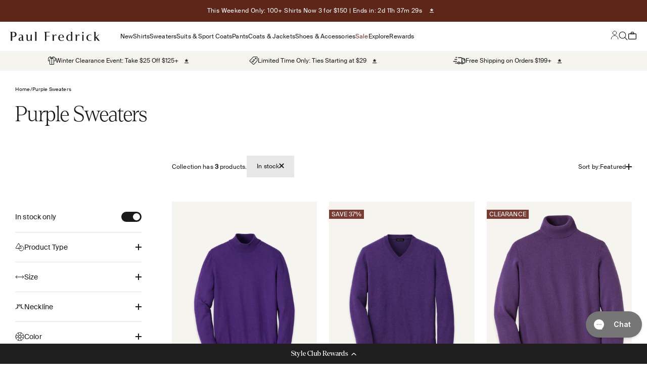

--- FILE ---
content_type: text/html; charset=utf-8
request_url: https://www.paulfredrick.com/collections/purple-sweaters
body_size: 132780
content:
<!doctype html>

<html lang="en" dir="ltr">
  <head>
<!--LOOMI SDK-->
<!--DO NOT EDIT-->
<link rel="preconnect"  href="https://live.visually-io.com/" crossorigin data-em-disable>
<link rel="dns-prefetch" href="https://live.visually-io.com/" data-em-disable>
<script>
(()=> {
    const env = 2;
    var store = "pf-menstyle.myshopify.com";
    var alias = store.replace(".myshopify.com", "").replaceAll("-", "_").toUpperCase();
    var jitsuKey =  "js.55687119018";
    window.loomi_ctx = {...(window.loomi_ctx || {}),storeAlias:alias,jitsuKey,env};
    
    
	
})()
</script>
<link href="https://live.visually-io.com/widgets/vsly-preact.min.js?k=js.55687119018&e=2&s=PF_MENSTYLE" rel="preload" as="script" data-em-disable>
<script type="text/javascript" src="https://live.visually-io.com/widgets/vsly-preact.min.js?k=js.55687119018&e=2&s=PF_MENSTYLE" data-em-disable></script>
<link href="https://live.visually-io.com/cf/PF_MENSTYLE.js" rel="preload" as="script" data-em-disable>
<link href="https://live.visually-io.com/v/visually.js" rel="preload" as="script" data-em-disable>
<script type="text/javascript" src="https://live.visually-io.com/cf/PF_MENSTYLE.js" data-em-disable></script>
<script type="text/javascript" src="https://live.visually-io.com/v/visually.js" data-em-disable></script>
<script defer type="text/javascript" src="https://live.visually-io.com/v/visually-a.js" data-em-disable></script>
<!--LOOMI SDK-->


    <meta charset="utf-8">
    <meta
      name="viewport"
      content="width=device-width, initial-scale=1.0, height=device-height, minimum-scale=1.0, maximum-scale=5.0"
    >
    <meta name="theme-color" content="#f0f0f0">

    <title>
      Men&#39;s Purple Sweaters | Shop Online – Paul Fredrick

    </title><meta name="description" content="Find the perfect Purple Sweaters at Paul Fredrick. Shop our full selection of men&#39;s Sweaters in a range of styles, colors, and fits."><script>
      const url = new URL(window.location.href);
      
      if (
        url.pathname.includes('/collections/') &&
        !url.searchParams.has('filter.v.availability')
      ) {
        url.searchParams.set('filter.v.availability', '1');
        window.location.replace(url.toString());
      }

      if (
        url.pathname.includes('/search') &&
        !url.searchParams.has('filter.v.availability')
      ) {
        url.searchParams.set('filter.v.availability', '1');
        window.location.replace(url.toString());
      }
    </script>



    

    <link rel="canonical" href="https://www.paulfredrick.com/collections/purple-sweaters"><link rel="shortcut icon" href="//www.paulfredrick.com/cdn/shop/files/favicon.jpg?v=1658247389&width=96">
      <link rel="apple-touch-icon" href="//www.paulfredrick.com/cdn/shop/files/favicon.jpg?v=1658247389&width=180"><link rel="preconnect" href="https://cdn.shopify.com">
    <link rel="preconnect" href="https://fonts.shopifycdn.com" crossorigin>
    <link rel="dns-prefetch" href="https://productreviews.shopifycdn.com"><link rel="preload" href="//www.paulfredrick.com/cdn/fonts/barlow/barlow_n7.691d1d11f150e857dcbc1c10ef03d825bc378d81.woff2" as="font" type="font/woff2" crossorigin><link rel="preload" href="//www.paulfredrick.com/cdn/fonts/barlow/barlow_n5.a193a1990790eba0cc5cca569d23799830e90f07.woff2" as="font" type="font/woff2" crossorigin><meta property="og:type" content="website">
  <meta property="og:title" content="Purple Sweaters"><meta property="og:description" content="Find the perfect Purple Sweaters at Paul Fredrick. Shop our full selection of men&#39;s Sweaters in a range of styles, colors, and fits."><meta property="og:url" content="https://www.paulfredrick.com/collections/purple-sweaters">
<meta property="og:site_name" content="Paul Fredrick "><meta name="twitter:card" content="summary"><meta name="twitter:title" content="Purple Sweaters">
  <meta name="twitter:description" content=""><script type="application/ld+json">
  {
    "@context": "https://schema.org",
    "@type": "BreadcrumbList",
    "itemListElement": [{
        "@type": "ListItem",
        "position": 1,
        "name": "Home",
        "item": "https://www.paulfredrick.com"
      }
          ,{
            "@type": "ListItem",
            "position": 2,
            "name": "Purple Sweaters",
            "item": "https://www.paulfredrick.com/collections/purple-sweaters"
          }]
  }
</script><style>/* Typography (heading) */
  @font-face {
  font-family: Barlow;
  font-weight: 700;
  font-style: normal;
  font-display: fallback;
  src: url("//www.paulfredrick.com/cdn/fonts/barlow/barlow_n7.691d1d11f150e857dcbc1c10ef03d825bc378d81.woff2") format("woff2"),
       url("//www.paulfredrick.com/cdn/fonts/barlow/barlow_n7.4fdbb1cb7da0e2c2f88492243ffa2b4f91924840.woff") format("woff");
}

@font-face {
  font-family: Barlow;
  font-weight: 700;
  font-style: italic;
  font-display: fallback;
  src: url("//www.paulfredrick.com/cdn/fonts/barlow/barlow_i7.50e19d6cc2ba5146fa437a5a7443c76d5d730103.woff2") format("woff2"),
       url("//www.paulfredrick.com/cdn/fonts/barlow/barlow_i7.47e9f98f1b094d912e6fd631cc3fe93d9f40964f.woff") format("woff");
}

/* Typography (body) */
  @font-face {
  font-family: Barlow;
  font-weight: 500;
  font-style: normal;
  font-display: fallback;
  src: url("//www.paulfredrick.com/cdn/fonts/barlow/barlow_n5.a193a1990790eba0cc5cca569d23799830e90f07.woff2") format("woff2"),
       url("//www.paulfredrick.com/cdn/fonts/barlow/barlow_n5.ae31c82169b1dc0715609b8cc6a610b917808358.woff") format("woff");
}

@font-face {
  font-family: Barlow;
  font-weight: 500;
  font-style: italic;
  font-display: fallback;
  src: url("//www.paulfredrick.com/cdn/fonts/barlow/barlow_i5.714d58286997b65cd479af615cfa9bb0a117a573.woff2") format("woff2"),
       url("//www.paulfredrick.com/cdn/fonts/barlow/barlow_i5.0120f77e6447d3b5df4bbec8ad8c2d029d87fb21.woff") format("woff");
}

@font-face {
  font-family: Barlow;
  font-weight: 700;
  font-style: normal;
  font-display: fallback;
  src: url("//www.paulfredrick.com/cdn/fonts/barlow/barlow_n7.691d1d11f150e857dcbc1c10ef03d825bc378d81.woff2") format("woff2"),
       url("//www.paulfredrick.com/cdn/fonts/barlow/barlow_n7.4fdbb1cb7da0e2c2f88492243ffa2b4f91924840.woff") format("woff");
}

@font-face {
  font-family: Barlow;
  font-weight: 700;
  font-style: italic;
  font-display: fallback;
  src: url("//www.paulfredrick.com/cdn/fonts/barlow/barlow_i7.50e19d6cc2ba5146fa437a5a7443c76d5d730103.woff2") format("woff2"),
       url("//www.paulfredrick.com/cdn/fonts/barlow/barlow_i7.47e9f98f1b094d912e6fd631cc3fe93d9f40964f.woff") format("woff");
}

:root {
    /**
     * ---------------------------------------------------------------------
     * SPACING VARIABLES
     *
     * We are using a spacing inspired from frameworks like Tailwind CSS.
     * ---------------------------------------------------------------------
     */
    --spacing-0-5: 0.125rem; /* 2px */
    --spacing-1: 0.25rem; /* 4px */
    --spacing-1-5: 0.375rem; /* 6px */
    --spacing-2: 0.5rem; /* 8px */
    --spacing-2-5: 0.625rem; /* 10px */
    --spacing-3: 0.75rem; /* 12px */
    --spacing-3-5: 0.875rem; /* 14px */
    --spacing-4: 1rem; /* 16px */
    --spacing-4-5: 1.125rem; /* 18px */
    --spacing-5: 1.25rem; /* 20px */
    --spacing-5-5: 1.375rem; /* 22px */
    --spacing-6: 1.5rem; /* 24px */
    --spacing-6-5: 1.625rem; /* 26px */
    --spacing-7: 1.75rem; /* 28px */
    --spacing-7-5: 1.875rem; /* 30px */
    --spacing-8: 2rem; /* 32px */
    --spacing-8-5: 2.125rem; /* 34px */
    --spacing-9: 2.25rem; /* 36px */
    --spacing-9-5: 2.375rem; /* 38px */
    --spacing-10: 2.5rem; /* 40px */
    --spacing-11: 2.75rem; /* 44px */
    --spacing-12: 3rem; /* 48px */
    --spacing-14: 3.5rem; /* 56px */
    --spacing-16: 4rem; /* 64px */
    --spacing-18: 4.5rem; /* 72px */
    --spacing-20: 5rem; /* 80px */
    --spacing-24: 6rem; /* 96px */
    --spacing-28: 7rem; /* 112px */
    --spacing-32: 8rem; /* 128px */
    --spacing-36: 9rem; /* 144px */
    --spacing-40: 10rem; /* 160px */
    --spacing-44: 11rem; /* 176px */
    --spacing-48: 12rem; /* 192px */
    --spacing-52: 13rem; /* 208px */
    --spacing-56: 14rem; /* 224px */
    --spacing-60: 15rem; /* 240px */
    --spacing-64: 16rem; /* 256px */
    --spacing-72: 18rem; /* 288px */
    --spacing-80: 20rem; /* 320px */
    --spacing-96: 24rem; /* 384px */

    /* Container */
    --container-max-width: 1600px;
    --container-narrow-max-width: 1350px;
    --container-gutter: var(--spacing-5);
    --section-outer-spacing-block: var(--spacing-12);
    --section-inner-max-spacing-block: var(--spacing-10);
    --section-inner-spacing-inline: var(--container-gutter);
    --section-stack-spacing-block: var(--spacing-8);

    /* Grid gutter */
    --grid-gutter: var(--spacing-5);

    /* Product list settings */
    --product-list-row-gap: var(--spacing-8);
    --product-list-column-gap: var(--grid-gutter);

    /* Form settings */
    --input-gap: var(--spacing-2);
    --input-height: 2.625rem;
    --input-padding-inline: var(--spacing-4);

    /* Other sizes */
    --sticky-area-height: calc(var(--sticky-announcement-bar-enabled, 0) * var(--announcement-bar-height, 0px) + var(--sticky-header-enabled, 0) * var(--header-height, 0px));

    /* RTL support */
    --transform-logical-flip: 1;
    --transform-origin-start: left;
    --transform-origin-end: right;

    /**
     * ---------------------------------------------------------------------
     * TYPOGRAPHY
     * ---------------------------------------------------------------------
     */

    /* Font properties */
    --heading-font-family: Barlow, sans-serif;
    --heading-font-weight: 700;
    --heading-font-style: normal;
    --heading-text-transform: normal;
    --heading-letter-spacing: -0.02em;
    --text-font-family: Barlow, sans-serif;
    --text-font-weight: 500;
    --text-font-style: normal;
    --text-letter-spacing: 0.0em;

    /* Font sizes */
    --text-h0: 3rem;
    --text-h1: 2.5rem;
    --text-h2: 2rem;
    --text-h3: 1.5rem;
    --text-h4: 1.375rem;
    --text-h5: 1.125rem;
    --text-h6: 1rem;
    --text-xs: 0.6875rem;
    --text-sm: 0.75rem;
    --text-base: 0.875rem;
    --text-lg: 1.125rem;

    /**
     * ---------------------------------------------------------------------
     * COLORS
     * ---------------------------------------------------------------------
     */

    /* Color settings */--accent: 26 26 26;
    --text-primary: 26 26 26;
    --background-primary: 255 255 255;
    --dialog-background: 255 255 255;
    --border-color: var(--text-color, var(--text-primary)) / 0.12;

    /* Button colors */
    --button-background-primary: 26 26 26;
    --button-text-primary: 255 255 255;
    --button-background-secondary: 240 196 23;
    --button-text-secondary: 26 26 26;

    /* Status colors */
    --success-background: 224 244 232;
    --success-text: 0 163 65;
    --warning-background: 255 246 233;
    --warning-text: 255 183 74;
    --error-background: 254 231 231;
    --error-text: 248 58 58;

    /* Product colors */
    --on-sale-text: 248 58 58;
    --on-sale-badge-background: 248 58 58;
    --on-sale-badge-text: 255 255 255;
    --sold-out-badge-background: 0 0 0;
    --sold-out-badge-text: 255 255 255;
    --primary-badge-background: 128 60 238;
    --primary-badge-text: 255 255 255;
    --star-color: 255 183 74;
    --product-card-background: 255 255 255;
    --product-card-text: 26 26 26;

    /* Header colors */
    --header-background: 240 240 240;
    --header-text: 26 26 26;

    /* Footer colors */
    --footer-background: 255 255 255;
    --footer-text: 26 26 26;

    /* Rounded variables (used for border radius) */
    --rounded-xs: 0.0rem;
    --rounded-sm: 0.0rem;
    --rounded: 0.0rem;
    --rounded-lg: 0.0rem;
    --rounded-full: 9999px;

    --rounded-button: 0.0rem;
    --rounded-input: 0.5rem;

    /* Box shadow */
    --shadow-sm: 0 2px 8px rgb(var(--text-primary) / 0.1);
    --shadow: 0 5px 15px rgb(var(--text-primary) / 0.1);
    --shadow-md: 0 5px 30px rgb(var(--text-primary) / 0.1);
    --shadow-block: 0px 18px 50px rgb(var(--text-primary) / 0.1);

    /**
     * ---------------------------------------------------------------------
     * OTHER
     * ---------------------------------------------------------------------
     */

    --cursor-close-svg-url: url(//www.paulfredrick.com/cdn/shop/t/906/assets/cursor-close.svg?v=147174565022153725511768911179);
    --cursor-zoom-in-svg-url: url(//www.paulfredrick.com/cdn/shop/t/906/assets/cursor-zoom-in.svg?v=154953035094101115921768911179);
    --cursor-zoom-out-svg-url: url(//www.paulfredrick.com/cdn/shop/t/906/assets/cursor-zoom-out.svg?v=16155520337305705181768911179);
    --checkmark-svg-url: url(//www.paulfredrick.com/cdn/shop/t/906/assets/checkmark.svg?v=77552481021870063511768911179);
  }

  [dir="rtl"]:root {
    /* RTL support */
    --transform-logical-flip: -1;
    --transform-origin-start: right;
    --transform-origin-end: left;
  }

  @media screen and (min-width: 700px) {
    :root {
      /* Typography (font size) */
      --text-h0: 4rem;
      --text-h1: 3rem;
      --text-h2: 2.5rem;
      --text-h3: 2rem;
      --text-h4: 1.625rem;
      --text-h5: 1.25rem;
      --text-h6: 1.125rem;

      --text-xs: 0.75rem;
      --text-sm: 0.875rem;
      --text-base: 1.0rem;
      --text-lg: 1.25rem;

      /* Spacing */
      --container-gutter: 2rem;
      --section-outer-spacing-block: var(--spacing-16);
      --section-inner-max-spacing-block: var(--spacing-12);
      --section-inner-spacing-inline: var(--spacing-12);
      --section-stack-spacing-block: var(--spacing-12);

      /* Grid gutter */
      --grid-gutter: var(--spacing-6);

      /* Product list settings */
      --product-list-row-gap: var(--spacing-12);

      /* Form settings */
      --input-gap: 1rem;
      --input-height: 2.25rem;
      --input-padding-inline: var(--spacing-5);
    }
  }

  @media screen and (min-width: 1000px) {
    :root {
      /* Spacing settings */
      --container-gutter: var(--spacing-12);
      --section-outer-spacing-block: var(--spacing-18);
      --section-inner-max-spacing-block: var(--spacing-16);
      --section-inner-spacing-inline: var(--spacing-16);
      --section-stack-spacing-block: var(--spacing-12);
    }
  }

  @media screen and (min-width: 1150px) {
    :root {
      /* Spacing settings */
      --container-gutter: var(--spacing-12);
      --section-outer-spacing-block: var(--spacing-20);
      --section-inner-max-spacing-block: var(--spacing-16);
      --section-inner-spacing-inline: var(--spacing-16);
      --section-stack-spacing-block: var(--spacing-12);
    }
  }

  @media screen and (min-width: 1400px) {
    :root {
      /* Typography (font size) */
      --text-h0: 5rem;
      --text-h1: 3.75rem;
      --text-h2: 3rem;
      --text-h3: 2.25rem;
      --text-h4: 2rem;
      --text-h5: 1.5rem;
      --text-h6: 1.25rem;

      --section-outer-spacing-block: var(--spacing-24);
      --section-inner-max-spacing-block: var(--spacing-18);
      --section-inner-spacing-inline: var(--spacing-18);
    }
  }

  @media screen and (min-width: 1600px) {
    :root {
      --section-outer-spacing-block: var(--spacing-24);
      --section-inner-max-spacing-block: var(--spacing-20);
      --section-inner-spacing-inline: var(--spacing-20);
    }
  }

  /**
   * ---------------------------------------------------------------------
   * LIQUID DEPENDANT CSS
   *
   * Our main CSS is Liquid free, but some very specific features depend on
   * theme settings, so we have them here
   * ---------------------------------------------------------------------
   */@media screen and (pointer: fine) {
        .button:not([disabled]):hover, .btn:not([disabled]):hover, .shopify-payment-button__button--unbranded:not([disabled]):hover {
          --button-background-opacity: 0.85;
        }

        .button--subdued:not([disabled]):hover {
          --button-background: var(--text-color) / .05 !important;
        }
      }</style><script>
  // This allows to expose several variables to the global scope, to be used in scripts
  window.themeVariables = {
    settings: {
      showPageTransition: false,
      headingApparition: "split_fade",
      pageType: "collection",
      moneyFormat: "${{amount}}",
      moneyWithCurrencyFormat: "${{amount}} USD",
      currencyCodeEnabled: false,
      cartType: "drawer",
      showDiscount: true,
      discountMode: "percentage"
    },

    strings: {
      accessibilityClose: "Close",
      accessibilityNext: "Next",
      accessibilityPrevious: "Previous",
      addToCartButton: "Add to bag",
      soldOutButton: "Sold out",
      preOrderButton: "Pre-order",
      unavailableButton: "Unavailable",
      closeGallery: "Close gallery",
      zoomGallery: "Zoom",
      errorGallery: "Image cannot be loaded",
      soldOutBadge: "Sold out",
      discountBadge: "Save @@",
      sku: "SKU:",
      searchNoResults: "Didn’t find what you were looking for? Try pressing Enter.",
      addOrderNote: "Add order note",
      editOrderNote: "Edit order note",
      shippingEstimatorNoResults: "Sorry, we do not ship to your address.",
      shippingEstimatorOneResult: "There is one shipping rate for your address:",
      shippingEstimatorMultipleResults: "There are several shipping rates for your address:",
      shippingEstimatorError: "One or more error occurred while retrieving shipping rates:"
    },

    breakpoints: {
      'sm': 'screen and (min-width: 700px)',
      'md': 'screen and (min-width: 1000px)',
      'lg': 'screen and (min-width: 1150px)',
      'xl': 'screen and (min-width: 1400px)',

      'sm-max': 'screen and (max-width: 699px)',
      'md-max': 'screen and (max-width: 999px)',
      'lg-max': 'screen and (max-width: 1149px)',
      'xl-max': 'screen and (max-width: 1399px)'
    }
  };// For detecting native share
  document.documentElement.classList.add(`native-share--${navigator.share ? 'enabled' : 'disabled'}`);</script><script>
async function getCart(url = '/cart.json') {
    const response = await fetch(url, { method: 'GET' });
    return response.json();
}

var initGorgiasChatPromise = (window.GorgiasChat) ? window.GorgiasChat.init() : new Promise(function (resolve) {
    window.addEventListener('gorgias-widget-loaded', function () { resolve(); })
});

initGorgiasChatPromise.then(function() {
    getCart().then(function(cart) {
        GorgiasChat.captureShopifyCart(cart);
    });
})
</script>
    
    

    <script src="//www.paulfredrick.com/cdn/shop/t/906/assets/swiper-bundle.min.js?v=10094408239294256371768911179"></script>
    
    <script type="module" src="//www.paulfredrick.com/cdn/shop/t/906/assets/vendor.min.js?v=52426788336887041471768911179"></script>
    <script type="module" src="//www.paulfredrick.com/cdn/shop/t/906/assets/theme.js?v=132201384345578014711768911414"></script>
    <script type="module" src="//www.paulfredrick.com/cdn/shop/t/906/assets/sections-2.js?v=27618354616312150051768916541"></script>
    <script src="//www.paulfredrick.com/cdn/shop/t/906/assets/actions.js?v=170922998374546625661768911179"></script>
    <!-- begin Convert Experiences code -->
    <script type="text/javascript" src="//cdn-4.convertexperiments.com/js/10041221-10049026.js"></script>
    <!-- end Convert Experiences code -->

    <!-- Defining ADA Helper Functions -->
    
    <script>window.performance && window.performance.mark && window.performance.mark('shopify.content_for_header.start');</script><meta name="facebook-domain-verification" content="irhlhqusxskznh73h54xtu4s5kym1c">
<meta name="google-site-verification" content="C_m1atONJznQHzBOddxOnvYSQUJixXh40mf1povczqk">
<meta id="shopify-digital-wallet" name="shopify-digital-wallet" content="/55687119018/digital_wallets/dialog">
<meta name="shopify-checkout-api-token" content="394543bf8aead912cb87be08bb3f76d1">
<meta id="in-context-paypal-metadata" data-shop-id="55687119018" data-venmo-supported="true" data-environment="production" data-locale="en_US" data-paypal-v4="true" data-currency="USD">
<link rel="alternate" type="application/atom+xml" title="Feed" href="/collections/purple-sweaters.atom" />
<link rel="alternate" type="application/json+oembed" href="https://www.paulfredrick.com/collections/purple-sweaters.oembed">
<script async="async" src="/checkouts/internal/preloads.js?locale=en-US"></script>
<link rel="preconnect" href="https://shop.app" crossorigin="anonymous">
<script async="async" src="https://shop.app/checkouts/internal/preloads.js?locale=en-US&shop_id=55687119018" crossorigin="anonymous"></script>
<script id="apple-pay-shop-capabilities" type="application/json">{"shopId":55687119018,"countryCode":"US","currencyCode":"USD","merchantCapabilities":["supports3DS"],"merchantId":"gid:\/\/shopify\/Shop\/55687119018","merchantName":"Paul Fredrick ","requiredBillingContactFields":["postalAddress","email","phone"],"requiredShippingContactFields":["postalAddress","email","phone"],"shippingType":"shipping","supportedNetworks":["visa","masterCard","amex","discover","elo","jcb"],"total":{"type":"pending","label":"Paul Fredrick ","amount":"1.00"},"shopifyPaymentsEnabled":true,"supportsSubscriptions":true}</script>
<script id="shopify-features" type="application/json">{"accessToken":"394543bf8aead912cb87be08bb3f76d1","betas":["rich-media-storefront-analytics"],"domain":"www.paulfredrick.com","predictiveSearch":true,"shopId":55687119018,"locale":"en"}</script>
<script>var Shopify = Shopify || {};
Shopify.shop = "pf-menstyle.myshopify.com";
Shopify.locale = "en";
Shopify.currency = {"active":"USD","rate":"1.0"};
Shopify.country = "US";
Shopify.theme = {"name":"[1.20] Winter Clearance Event $25 Off $125 ","id":143138226346,"schema_name":"Impact","schema_version":"5.3.1","theme_store_id":null,"role":"main"};
Shopify.theme.handle = "null";
Shopify.theme.style = {"id":null,"handle":null};
Shopify.cdnHost = "www.paulfredrick.com/cdn";
Shopify.routes = Shopify.routes || {};
Shopify.routes.root = "/";</script>
<script type="module">!function(o){(o.Shopify=o.Shopify||{}).modules=!0}(window);</script>
<script>!function(o){function n(){var o=[];function n(){o.push(Array.prototype.slice.apply(arguments))}return n.q=o,n}var t=o.Shopify=o.Shopify||{};t.loadFeatures=n(),t.autoloadFeatures=n()}(window);</script>
<script>
  window.ShopifyPay = window.ShopifyPay || {};
  window.ShopifyPay.apiHost = "shop.app\/pay";
  window.ShopifyPay.redirectState = null;
</script>
<script id="shop-js-analytics" type="application/json">{"pageType":"collection"}</script>
<script defer="defer" async type="module" src="//www.paulfredrick.com/cdn/shopifycloud/shop-js/modules/v2/client.init-shop-cart-sync_BT-GjEfc.en.esm.js"></script>
<script defer="defer" async type="module" src="//www.paulfredrick.com/cdn/shopifycloud/shop-js/modules/v2/chunk.common_D58fp_Oc.esm.js"></script>
<script defer="defer" async type="module" src="//www.paulfredrick.com/cdn/shopifycloud/shop-js/modules/v2/chunk.modal_xMitdFEc.esm.js"></script>
<script type="module">
  await import("//www.paulfredrick.com/cdn/shopifycloud/shop-js/modules/v2/client.init-shop-cart-sync_BT-GjEfc.en.esm.js");
await import("//www.paulfredrick.com/cdn/shopifycloud/shop-js/modules/v2/chunk.common_D58fp_Oc.esm.js");
await import("//www.paulfredrick.com/cdn/shopifycloud/shop-js/modules/v2/chunk.modal_xMitdFEc.esm.js");

  window.Shopify.SignInWithShop?.initShopCartSync?.({"fedCMEnabled":true,"windoidEnabled":true});

</script>
<script>
  window.Shopify = window.Shopify || {};
  if (!window.Shopify.featureAssets) window.Shopify.featureAssets = {};
  window.Shopify.featureAssets['shop-js'] = {"shop-cart-sync":["modules/v2/client.shop-cart-sync_DZOKe7Ll.en.esm.js","modules/v2/chunk.common_D58fp_Oc.esm.js","modules/v2/chunk.modal_xMitdFEc.esm.js"],"init-fed-cm":["modules/v2/client.init-fed-cm_B6oLuCjv.en.esm.js","modules/v2/chunk.common_D58fp_Oc.esm.js","modules/v2/chunk.modal_xMitdFEc.esm.js"],"shop-cash-offers":["modules/v2/client.shop-cash-offers_D2sdYoxE.en.esm.js","modules/v2/chunk.common_D58fp_Oc.esm.js","modules/v2/chunk.modal_xMitdFEc.esm.js"],"shop-login-button":["modules/v2/client.shop-login-button_QeVjl5Y3.en.esm.js","modules/v2/chunk.common_D58fp_Oc.esm.js","modules/v2/chunk.modal_xMitdFEc.esm.js"],"pay-button":["modules/v2/client.pay-button_DXTOsIq6.en.esm.js","modules/v2/chunk.common_D58fp_Oc.esm.js","modules/v2/chunk.modal_xMitdFEc.esm.js"],"shop-button":["modules/v2/client.shop-button_DQZHx9pm.en.esm.js","modules/v2/chunk.common_D58fp_Oc.esm.js","modules/v2/chunk.modal_xMitdFEc.esm.js"],"avatar":["modules/v2/client.avatar_BTnouDA3.en.esm.js"],"init-windoid":["modules/v2/client.init-windoid_CR1B-cfM.en.esm.js","modules/v2/chunk.common_D58fp_Oc.esm.js","modules/v2/chunk.modal_xMitdFEc.esm.js"],"init-shop-for-new-customer-accounts":["modules/v2/client.init-shop-for-new-customer-accounts_C_vY_xzh.en.esm.js","modules/v2/client.shop-login-button_QeVjl5Y3.en.esm.js","modules/v2/chunk.common_D58fp_Oc.esm.js","modules/v2/chunk.modal_xMitdFEc.esm.js"],"init-shop-email-lookup-coordinator":["modules/v2/client.init-shop-email-lookup-coordinator_BI7n9ZSv.en.esm.js","modules/v2/chunk.common_D58fp_Oc.esm.js","modules/v2/chunk.modal_xMitdFEc.esm.js"],"init-shop-cart-sync":["modules/v2/client.init-shop-cart-sync_BT-GjEfc.en.esm.js","modules/v2/chunk.common_D58fp_Oc.esm.js","modules/v2/chunk.modal_xMitdFEc.esm.js"],"shop-toast-manager":["modules/v2/client.shop-toast-manager_DiYdP3xc.en.esm.js","modules/v2/chunk.common_D58fp_Oc.esm.js","modules/v2/chunk.modal_xMitdFEc.esm.js"],"init-customer-accounts":["modules/v2/client.init-customer-accounts_D9ZNqS-Q.en.esm.js","modules/v2/client.shop-login-button_QeVjl5Y3.en.esm.js","modules/v2/chunk.common_D58fp_Oc.esm.js","modules/v2/chunk.modal_xMitdFEc.esm.js"],"init-customer-accounts-sign-up":["modules/v2/client.init-customer-accounts-sign-up_iGw4briv.en.esm.js","modules/v2/client.shop-login-button_QeVjl5Y3.en.esm.js","modules/v2/chunk.common_D58fp_Oc.esm.js","modules/v2/chunk.modal_xMitdFEc.esm.js"],"shop-follow-button":["modules/v2/client.shop-follow-button_CqMgW2wH.en.esm.js","modules/v2/chunk.common_D58fp_Oc.esm.js","modules/v2/chunk.modal_xMitdFEc.esm.js"],"checkout-modal":["modules/v2/client.checkout-modal_xHeaAweL.en.esm.js","modules/v2/chunk.common_D58fp_Oc.esm.js","modules/v2/chunk.modal_xMitdFEc.esm.js"],"shop-login":["modules/v2/client.shop-login_D91U-Q7h.en.esm.js","modules/v2/chunk.common_D58fp_Oc.esm.js","modules/v2/chunk.modal_xMitdFEc.esm.js"],"lead-capture":["modules/v2/client.lead-capture_BJmE1dJe.en.esm.js","modules/v2/chunk.common_D58fp_Oc.esm.js","modules/v2/chunk.modal_xMitdFEc.esm.js"],"payment-terms":["modules/v2/client.payment-terms_Ci9AEqFq.en.esm.js","modules/v2/chunk.common_D58fp_Oc.esm.js","modules/v2/chunk.modal_xMitdFEc.esm.js"]};
</script>
<script>(function() {
  var isLoaded = false;
  function asyncLoad() {
    if (isLoaded) return;
    isLoaded = true;
    var urls = ["https:\/\/shopify.rakutenadvertising.io\/rakuten_advertising.js?shop=pf-menstyle.myshopify.com","https:\/\/tag.rmp.rakuten.com\/117442.ct.js?shop=pf-menstyle.myshopify.com","https:\/\/rzjluxn3.paulfredrick.com\/assets\/shopify.js?rb_init_key=cGF1bGZyZWRyaWNrfHZpZXd8cHVyY2hhc2V8c2lnbnVwfGxvZ2lu\u0026shop=pf-menstyle.myshopify.com","https:\/\/config.gorgias.chat\/bundle-loader\/01GYCC4TZ0EJFPYCN7679MXC25?source=shopify1click\u0026shop=pf-menstyle.myshopify.com","https:\/\/cdn-loyalty.yotpo.com\/loader\/7IT51HvNpvRBIZ8FSab5-A.js?shop=pf-menstyle.myshopify.com","https:\/\/d18eg7dreypte5.cloudfront.net\/browse-abandonment\/smsbump_timer.js?shop=pf-menstyle.myshopify.com","https:\/\/shopify-extension.getredo.com\/main.js?widget_id=9v33v02tzr4s4g6\u0026shop=pf-menstyle.myshopify.com","https:\/\/api.bluecore.com\/triggermail.js\/paulfredrick.js?shop=pf-menstyle.myshopify.com","https:\/\/ds0wlyksfn0sb.cloudfront.net\/elevateab.app.txt?shop=pf-menstyle.myshopify.com","https:\/\/ecommplugins-scripts.trustpilot.com\/v2.1\/js\/header.min.js?settings=eyJrZXkiOiJmb1ZLbXlwQnNFVjUyTHN5In0=\u0026v=2.5\u0026shop=pf-menstyle.myshopify.com","https:\/\/ecommplugins-scripts.trustpilot.com\/v2.1\/js\/success.min.js?settings=eyJrZXkiOiJmb1ZLbXlwQnNFVjUyTHN5IiwidCI6WyJvcmRlcnMvZnVsZmlsbGVkIl0sInYiOiIifQ==\u0026shop=pf-menstyle.myshopify.com","https:\/\/ecommplugins-trustboxsettings.trustpilot.com\/pf-menstyle.myshopify.com.js?settings=1757525659609\u0026shop=pf-menstyle.myshopify.com","https:\/\/assets.9gtb.com\/loader.js?g_cvt_id=4fa8e354-630b-4349-a547-4d3eadd77ac2\u0026shop=pf-menstyle.myshopify.com","https:\/\/cdn.9gtb.com\/loader.js?g_cvt_id=4fa8e354-630b-4349-a547-4d3eadd77ac2\u0026shop=pf-menstyle.myshopify.com"];
    for (var i = 0; i < urls.length; i++) {
      var s = document.createElement('script');
      s.type = 'text/javascript';
      s.async = true;
      s.src = urls[i];
      var x = document.getElementsByTagName('script')[0];
      x.parentNode.insertBefore(s, x);
    }
  };
  if(window.attachEvent) {
    window.attachEvent('onload', asyncLoad);
  } else {
    window.addEventListener('load', asyncLoad, false);
  }
})();</script>
<script id="__st">var __st={"a":55687119018,"offset":-18000,"reqid":"ce70a53b-0751-46c4-b091-108026c83dc6-1769188997","pageurl":"www.paulfredrick.com\/collections\/purple-sweaters","u":"c74a9bd71965","p":"collection","rtyp":"collection","rid":291767779498};</script>
<script>window.ShopifyPaypalV4VisibilityTracking = true;</script>
<script id="captcha-bootstrap">!function(){'use strict';const t='contact',e='account',n='new_comment',o=[[t,t],['blogs',n],['comments',n],[t,'customer']],c=[[e,'customer_login'],[e,'guest_login'],[e,'recover_customer_password'],[e,'create_customer']],r=t=>t.map((([t,e])=>`form[action*='/${t}']:not([data-nocaptcha='true']) input[name='form_type'][value='${e}']`)).join(','),a=t=>()=>t?[...document.querySelectorAll(t)].map((t=>t.form)):[];function s(){const t=[...o],e=r(t);return a(e)}const i='password',u='form_key',d=['recaptcha-v3-token','g-recaptcha-response','h-captcha-response',i],f=()=>{try{return window.sessionStorage}catch{return}},m='__shopify_v',_=t=>t.elements[u];function p(t,e,n=!1){try{const o=window.sessionStorage,c=JSON.parse(o.getItem(e)),{data:r}=function(t){const{data:e,action:n}=t;return t[m]||n?{data:e,action:n}:{data:t,action:n}}(c);for(const[e,n]of Object.entries(r))t.elements[e]&&(t.elements[e].value=n);n&&o.removeItem(e)}catch(o){console.error('form repopulation failed',{error:o})}}const l='form_type',E='cptcha';function T(t){t.dataset[E]=!0}const w=window,h=w.document,L='Shopify',v='ce_forms',y='captcha';let A=!1;((t,e)=>{const n=(g='f06e6c50-85a8-45c8-87d0-21a2b65856fe',I='https://cdn.shopify.com/shopifycloud/storefront-forms-hcaptcha/ce_storefront_forms_captcha_hcaptcha.v1.5.2.iife.js',D={infoText:'Protected by hCaptcha',privacyText:'Privacy',termsText:'Terms'},(t,e,n)=>{const o=w[L][v],c=o.bindForm;if(c)return c(t,g,e,D).then(n);var r;o.q.push([[t,g,e,D],n]),r=I,A||(h.body.append(Object.assign(h.createElement('script'),{id:'captcha-provider',async:!0,src:r})),A=!0)});var g,I,D;w[L]=w[L]||{},w[L][v]=w[L][v]||{},w[L][v].q=[],w[L][y]=w[L][y]||{},w[L][y].protect=function(t,e){n(t,void 0,e),T(t)},Object.freeze(w[L][y]),function(t,e,n,w,h,L){const[v,y,A,g]=function(t,e,n){const i=e?o:[],u=t?c:[],d=[...i,...u],f=r(d),m=r(i),_=r(d.filter((([t,e])=>n.includes(e))));return[a(f),a(m),a(_),s()]}(w,h,L),I=t=>{const e=t.target;return e instanceof HTMLFormElement?e:e&&e.form},D=t=>v().includes(t);t.addEventListener('submit',(t=>{const e=I(t);if(!e)return;const n=D(e)&&!e.dataset.hcaptchaBound&&!e.dataset.recaptchaBound,o=_(e),c=g().includes(e)&&(!o||!o.value);(n||c)&&t.preventDefault(),c&&!n&&(function(t){try{if(!f())return;!function(t){const e=f();if(!e)return;const n=_(t);if(!n)return;const o=n.value;o&&e.removeItem(o)}(t);const e=Array.from(Array(32),(()=>Math.random().toString(36)[2])).join('');!function(t,e){_(t)||t.append(Object.assign(document.createElement('input'),{type:'hidden',name:u})),t.elements[u].value=e}(t,e),function(t,e){const n=f();if(!n)return;const o=[...t.querySelectorAll(`input[type='${i}']`)].map((({name:t})=>t)),c=[...d,...o],r={};for(const[a,s]of new FormData(t).entries())c.includes(a)||(r[a]=s);n.setItem(e,JSON.stringify({[m]:1,action:t.action,data:r}))}(t,e)}catch(e){console.error('failed to persist form',e)}}(e),e.submit())}));const S=(t,e)=>{t&&!t.dataset[E]&&(n(t,e.some((e=>e===t))),T(t))};for(const o of['focusin','change'])t.addEventListener(o,(t=>{const e=I(t);D(e)&&S(e,y())}));const B=e.get('form_key'),M=e.get(l),P=B&&M;t.addEventListener('DOMContentLoaded',(()=>{const t=y();if(P)for(const e of t)e.elements[l].value===M&&p(e,B);[...new Set([...A(),...v().filter((t=>'true'===t.dataset.shopifyCaptcha))])].forEach((e=>S(e,t)))}))}(h,new URLSearchParams(w.location.search),n,t,e,['guest_login'])})(!0,!1)}();</script>
<script integrity="sha256-4kQ18oKyAcykRKYeNunJcIwy7WH5gtpwJnB7kiuLZ1E=" data-source-attribution="shopify.loadfeatures" defer="defer" src="//www.paulfredrick.com/cdn/shopifycloud/storefront/assets/storefront/load_feature-a0a9edcb.js" crossorigin="anonymous"></script>
<script crossorigin="anonymous" defer="defer" src="//www.paulfredrick.com/cdn/shopifycloud/storefront/assets/shopify_pay/storefront-65b4c6d7.js?v=20250812"></script>
<script data-source-attribution="shopify.dynamic_checkout.dynamic.init">var Shopify=Shopify||{};Shopify.PaymentButton=Shopify.PaymentButton||{isStorefrontPortableWallets:!0,init:function(){window.Shopify.PaymentButton.init=function(){};var t=document.createElement("script");t.src="https://www.paulfredrick.com/cdn/shopifycloud/portable-wallets/latest/portable-wallets.en.js",t.type="module",document.head.appendChild(t)}};
</script>
<script data-source-attribution="shopify.dynamic_checkout.buyer_consent">
  function portableWalletsHideBuyerConsent(e){var t=document.getElementById("shopify-buyer-consent"),n=document.getElementById("shopify-subscription-policy-button");t&&n&&(t.classList.add("hidden"),t.setAttribute("aria-hidden","true"),n.removeEventListener("click",e))}function portableWalletsShowBuyerConsent(e){var t=document.getElementById("shopify-buyer-consent"),n=document.getElementById("shopify-subscription-policy-button");t&&n&&(t.classList.remove("hidden"),t.removeAttribute("aria-hidden"),n.addEventListener("click",e))}window.Shopify?.PaymentButton&&(window.Shopify.PaymentButton.hideBuyerConsent=portableWalletsHideBuyerConsent,window.Shopify.PaymentButton.showBuyerConsent=portableWalletsShowBuyerConsent);
</script>
<script data-source-attribution="shopify.dynamic_checkout.cart.bootstrap">document.addEventListener("DOMContentLoaded",(function(){function t(){return document.querySelector("shopify-accelerated-checkout-cart, shopify-accelerated-checkout")}if(t())Shopify.PaymentButton.init();else{new MutationObserver((function(e,n){t()&&(Shopify.PaymentButton.init(),n.disconnect())})).observe(document.body,{childList:!0,subtree:!0})}}));
</script>
<link id="shopify-accelerated-checkout-styles" rel="stylesheet" media="screen" href="https://www.paulfredrick.com/cdn/shopifycloud/portable-wallets/latest/accelerated-checkout-backwards-compat.css" crossorigin="anonymous">
<style id="shopify-accelerated-checkout-cart">
        #shopify-buyer-consent {
  margin-top: 1em;
  display: inline-block;
  width: 100%;
}

#shopify-buyer-consent.hidden {
  display: none;
}

#shopify-subscription-policy-button {
  background: none;
  border: none;
  padding: 0;
  text-decoration: underline;
  font-size: inherit;
  cursor: pointer;
}

#shopify-subscription-policy-button::before {
  box-shadow: none;
}

      </style>

<script>window.performance && window.performance.mark && window.performance.mark('shopify.content_for_header.end');</script>

    <style>
      
      @font-face {
        font-family: 'SuisseIntlMono';
        src: url(//www.paulfredrick.com/cdn/shop/t/906/assets/SuisseIntlMono.eot?v=133896);
        src: url(//www.paulfredrick.com/cdn/shop/t/906/assets/SuisseIntlMono.eot?v=133896) format('embedded-opentype'),
             url(//www.paulfredrick.com/cdn/shop/t/906/assets/SuisseIntlMono.woff2?v=133896) format('woff2'),
             url(//www.paulfredrick.com/cdn/shop/t/906/assets/SuisseIntlMono.woff?v=62694837142322831111768911179) format('woff'),
             url(//www.paulfredrick.com/cdn/shop/t/906/assets/SuisseIntlMono.ttf?v=148330430703948910241768911179) format('truetype'),
             url(//www.paulfredrick.com/cdn/shop/t/906/assets/SuisseIntlMono.svg?v=180170538826356718531768911179) format('svg');
    }

    /* Denton Font Family */
    @font-face {
        font-family: 'Denton';
        src: url(//www.paulfredrick.com/cdn/shop/t/906/assets/Denton-Black.woff2?v=139665659548521567351768911179) format('woff2'),
             url(//www.paulfredrick.com/cdn/shop/t/906/assets/Denton-Black.ttf?v=29085796290173248421768911179) format('woff');
        font-weight: 900;
        font-style: normal;
    }

    @font-face {
        font-family: 'Denton';
        src: url(//www.paulfredrick.com/cdn/shop/t/906/assets/Denton-BlackItalic.woff2?v=152960523756415952811768911179) format('woff2'),
             url(//www.paulfredrick.com/cdn/shop/t/906/assets/Denton-BlackItalic.ttf?v=95569360871044335501768911179) format('woff');
        font-weight: 900;
        font-style: italic;
    }

    @font-face {
        font-family: 'Denton';
        src: url(//www.paulfredrick.com/cdn/shop/t/906/assets/Denton-Bold.woff2?v=179260546786075009591768911179) format('woff2'),
             url(//www.paulfredrick.com/cdn/shop/t/906/assets/Denton-Bold.ttf?v=10162849923917573041768911179) format('woff');
        font-weight: 700;
        font-style: normal;
    }

    @font-face {
        font-family: 'Denton';
        src: url(//www.paulfredrick.com/cdn/shop/t/906/assets/Denton-BoldItalic.woff2?v=40940646941453438101768911179) format('woff2'),
             url(//www.paulfredrick.com/cdn/shop/t/906/assets/Denton-BoldItalic.ttf?v=123323503680898218601768911179) format('woff');
        font-weight: 700;
        font-style: italic;
    }

    @font-face {
        font-family: 'Denton';
        src: url(//www.paulfredrick.com/cdn/shop/t/906/assets/Denton-ExtraBold.woff2?v=92963009835687732511768911179) format('woff2'),
             url(//www.paulfredrick.com/cdn/shop/t/906/assets/Denton-ExtraBold.ttf?v=130806365550854310171768911179) format('woff');
        font-weight: 800;
        font-style: normal;
    }

    @font-face {
        font-family: 'Denton';
        src: url(//www.paulfredrick.com/cdn/shop/t/906/assets/Denton-ExtraBoldItalic.woff2?v=47399879257646663911768911179) format('woff2'),
             url(//www.paulfredrick.com/cdn/shop/t/906/assets/Denton-ExtraBoldItalic.ttf?v=112238047475672726981768911179) format('woff');
        font-weight: 800;
        font-style: italic;
    }

    @font-face {
        font-family: 'Denton';
        src: url(//www.paulfredrick.com/cdn/shop/t/906/assets/Denton-Light.woff2?v=11217961215616691211768911179) format('woff2'),
             url(//www.paulfredrick.com/cdn/shop/t/906/assets/Denton-Light.ttf?v=45315554469750435111768911179) format('woff');
        font-weight: 100;
        font-style: normal;
    }

    @font-face {
        font-family: 'Denton';
        src: url(//www.paulfredrick.com/cdn/shop/t/906/assets/Denton-LightItalic.woff2?v=78038979193579040521768911179) format('woff2'),
             url(//www.paulfredrick.com/cdn/shop/t/906/assets/Denton-LightItalic.ttf?v=67440904082055524061768911179) format('woff');
        font-weight: 100;
        font-style: italic;
    }

    @font-face {
        font-family: 'Denton';
        src: url(//www.paulfredrick.com/cdn/shop/t/906/assets/Denton-Medium.woff2?v=132179600165635036341768911179) format('woff2'),
             url(//www.paulfredrick.com/cdn/shop/t/906/assets/Denton-Medium.ttf?v=108043867233750312811768911179) format('woff');
        font-weight: 500;
        font-style: normal;
    }

    @font-face {
        font-family: 'Denton';
        src: url(//www.paulfredrick.com/cdn/shop/t/906/assets/Denton-MediumItalic.woff2?v=44890287203556385921768911179) format('woff2'),
             url(//www.paulfredrick.com/cdn/shop/t/906/assets/Denton-MediumItalic.ttf?v=111162553997911097071768911179) format('woff');
        font-weight: 500;
        font-style: italic;
    }

    @font-face {
        font-family: 'Denton';
        src: url(//www.paulfredrick.com/cdn/shop/t/906/assets/Denton-Regular.woff2?v=68577993931687441091768911179) format('woff2'),
             url(//www.paulfredrick.com/cdn/shop/t/906/assets/Denton-Regular.ttf?v=115909563731647508651768911179) format('woff');
        font-weight: 400;
        font-style: normal;
    }

    @font-face {
        font-family: 'Denton';
        src: url(//www.paulfredrick.com/cdn/shop/t/906/assets/Denton-RegularItalic.woff2?v=53986475267863080411768911179) format('woff2'),
             url(//www.paulfredrick.com/cdn/shop/t/906/assets/Denton-RegularItalic.ttf?v=9909538810391661431768911179) format('woff');
        font-weight: 400;
        font-style: italic;
    }

    @font-face {
        font-family: 'Denton';
        src: url(//www.paulfredrick.com/cdn/shop/t/906/assets/Denton-Thin.woff2?v=103378329115245299881768911179) format('woff2'),
             url(//www.paulfredrick.com/cdn/shop/t/906/assets/Denton-Thin.ttf?v=159669533973235972501768911179) format('woff');
        font-weight: 200;
        font-style: normal;
    }

    @font-face {
        font-family: 'Denton';
        src: url(//www.paulfredrick.com/cdn/shop/t/906/assets/Denton-ThinItalic.woff2?v=75713311788578730251768911179) format('woff2'),
             url(//www.paulfredrick.com/cdn/shop/t/906/assets/Denton-ThinItalic.ttf?v=32528863916628282081768911179) format('woff');
        font-weight: 200;
        font-style: italic;
    }

    /* SuisseIntl Font Family */
    

    @font-face {
      font-family: 'SuisseIntl';
      src: url(//www.paulfredrick.com/cdn/shop/t/906/assets/SuisseIntl-RegularItalic-WebXL.woff2?v=183278627806943527421768911179) format('woff2'),
           url(//www.paulfredrick.com/cdn/shop/t/906/assets/SuisseIntl-RegularItalic-WebXL.woff?v=124821509272566016301768911179) format('woff');
      font-weight: 400;
      font-style: italic;
  }

  @font-face {
      font-family: 'SuisseIntl';
      src: url(//www.paulfredrick.com/cdn/shop/t/906/assets/SuisseIntl-Regular-WebXL.woff2?v=90035280766398936401768911179) format('woff2'),
           url(//www.paulfredrick.com/cdn/shop/t/906/assets/SuisseIntl-Regular-WebXL.woff?v=2541182265700205911768911179) format('woff');
      font-weight: 400;
      font-style: normal;
  }

  @font-face {
      font-family: 'SuisseIntl';
      src: url(//www.paulfredrick.com/cdn/shop/t/906/assets/SuisseIntl-BookItalic-WebXL.woff2?v=20968031987392129951768911179) format('woff2'),
           url(//www.paulfredrick.com/cdn/shop/t/906/assets/SuisseIntl-BookItalic-WebXL.woff?v=128317644099416426231768911179) format('woff');
      font-weight: 450;
      font-style: italic;
  }

  @font-face {
      font-family: 'SuisseIntl';
      src: url(//www.paulfredrick.com/cdn/shop/t/906/assets/SuisseIntl-Book-WebXL.woff2?v=138866211117692026781768911179) format('woff2'),
           url(//www.paulfredrick.com/cdn/shop/t/906/assets/SuisseIntl-Book-WebXL.woff?v=1887343567038440031768911179) format('woff');
      font-weight: 450;
      font-style: normal;
  }

  @font-face {
      font-family: 'SuisseIntlMono';
      src: url(//www.paulfredrick.com/cdn/shop/t/906/assets/SuisseIntlMono-Regular-WebXL.woff2?v=28100453739390803301768911179) format('woff2');
      font-weight: 400;
      font-style: normal;
  }

    
      :root{
        --product-card-bg: #F5F4EF;
      }
    
</style>

<link href="//www.paulfredrick.com/cdn/shop/t/906/assets/theme.css?v=64317828890656514151768911179" rel="stylesheet" type="text/css" media="all" /><link href="//www.paulfredrick.com/cdn/shop/t/906/assets/swiper-bundle.css?v=83176593099430754291768911179" rel="stylesheet" type="text/css" media="all" /><link href="//www.paulfredrick.com/cdn/shop/t/906/assets/custom.css?v=172466211391529446481768932351" rel="stylesheet" type="text/css" media="all" /><link href="//www.paulfredrick.com/cdn/shop/t/906/assets/gift-wrap.css?v=35860321999467859061768911179" rel="stylesheet" type="text/css" media="all" /><link href="//www.paulfredrick.com/cdn/shop/t/906/assets/timer.css?v=124987245673773859251768911179" rel="stylesheet" type="text/css" media="all" /><link href="//www.paulfredrick.com/cdn/shop/t/906/assets/pdp-custom.css?v=171716923657457177201768911179" rel="stylesheet" type="text/css" media="all" /><link href="//www.paulfredrick.com/cdn/shop/t/906/assets/homepage-customizations.css?v=151268136900451019701768911179" rel="stylesheet" type="text/css" media="all" /><link href="//www.paulfredrick.com/cdn/shop/t/906/assets/account-pages.css?v=124850459836670525211768911179" rel="stylesheet" type="text/css" media="all" /><link href="//www.paulfredrick.com/cdn/shop/t/906/assets/loyalty-page.css?v=59266983239568118561768911179" rel="stylesheet" type="text/css" media="all" /><link href="//www.paulfredrick.com/cdn/shop/t/906/assets/footer.css?v=38266076908413554841768911179" rel="stylesheet" type="text/css" media="all" />
      <script
        type="text/javascript"
        async=""
        src="//cdn.mouseflow.com/projects/cf18162d-ec6d-41ec-8424-89ca3c8790b4.js"
      ></script>
    

    
    <meta name="google-site-verification" content="Hp3rWEd6zkVFIAZx5F-xjlgnc9QDJ6wcfketFN0e7Ew">

    <script>

      

      if (window.location.href.includes("search?")) {
      let checkUrl = window.location.href.split("q=")[1].split("&")[0].toLowerCase()
      console.log("Check URL: ", checkUrl)

      let urlArray = { "returns":"//paulfredrick.gorgias.help/en-US/free-returns-and-shipping-protection-1800606","return":"//paulfredrick.gorgias.help/en-US/free-returns-and-shipping-protection-1800606","create+return+label":"//paulfredrick.gorgias.help/en-US/free-returns-and-shipping-protection-1800606","return+label":"//paulfredrick.gorgias.help/en-US/free-returns-and-shipping-protection-1800606","exchange":"//paulfredrick.gorgias.help/en-US/free-returns-and-shipping-protection-1800606","exchanges":"//paulfredrick.gorgias.help/en-US/free-returns-and-shipping-protection-1800606","clearance":"//www.paulfredrick.com/collections/all-clearance","sale":"//www.paulfredrick.com/collections/all-sale" }

        for (const [key, value] of Object.entries(urlArray)) {
          checkKey = key.toLowerCase()
          console.log("Check Key: ", checkKey)
        if (checkUrl == checkKey) {
          window.location.replace(`${value}`)
        }
      }

      }

    </script>



    <!--
    <script id='merchantWidgetScript'
        src="https://www.gstatic.com/shopping/merchant/merchantwidget.js"
        defer>
    </script>
    <script type="text/javascript">
      merchantWidgetScript.addEventListener('load', function () {
        merchantwidget.start({
          position: 'RIGHT_BOTTOM',
          sideMargin: 30,
          bottomMargin: 80
       });
      });
    </script>
    -->

    

    
      
    
       <script>
          document.cookie = 'shop_name = Paul Fredrick ;path=/;Secure;';
       </script>
     


    <script
      src="https://shopping-behaviour-interest-data.s3.us-west-2.amazonaws.com/shopping-behaviour.js?shopName=Paul+Fredrick+&customerEmail=&customerPhone="
      defer
      async
    ></script><script>try{window.eab_data={selectors:JSON.parse(`{}`)||{},allTests:JSON.parse(`{}`)||{},currencyFormat:"${{amount}}"};}catch(error){console.log(error);window.eab_data={selectors:{},allTests:{},currencyFormat:"${{amount}}"};}</script><script src="https://ds0wlyksfn0sb.cloudfront.net/redirect.js"></script><script>

  
  </script> 

  <!-- BEGIN app block: shopify://apps/yotpo-product-reviews/blocks/settings/eb7dfd7d-db44-4334-bc49-c893b51b36cf -->


  <script type="text/javascript" src="https://cdn-widgetsrepository.yotpo.com/v1/loader/ey1CsWKSCA6N18NvmZsVvIOY6DPjQro9I6tybArP?languageCode=en" async></script>



  
<!-- END app block --><!-- BEGIN app block: shopify://apps/redo/blocks/redo_app_embed/c613644b-6df4-4d11-b336-43a5c06745a1 --><!-- BEGIN app snippet: env -->

<script>
  if (typeof process === "undefined") {
    process = {};
  }
  process.env ??= {};
  process.env.AMPLITUDE_API_KEY = "b5eacb35b49c693d959231826b35f7ca";
  process.env.IPIFY_API_KEY = "at_S8q5xe1hwi5jKf6CSb4V661KXTKK2";
  process.env.REDO_API_URL = "https://shopify-cdn.getredo.com";
  process.env.REDO_CHAT_WIDGET_URL = "https://chat-widget.getredo.com";
  process.env.REDO_SHOPIFY_SERVER_URL = "https://shopify-server.getredo.com";

  if (typeof redoStorefront === "undefined") {
    redoStorefront = {};
  }
  redoStorefront.env ??= {};
  redoStorefront.env.AMPLITUDE_API_KEY = "b5eacb35b49c693d959231826b35f7ca";
  redoStorefront.env.IPIFY_API_KEY = "at_S8q5xe1hwi5jKf6CSb4V661KXTKK2";
  redoStorefront.env.REDO_API_URL = "https://shopify-cdn.getredo.com";
  redoStorefront.env.REDO_CHAT_WIDGET_URL = "https://chat-widget.getredo.com";
  redoStorefront.env.REDO_SHOPIFY_SERVER_URL = "https://shopify-server.getredo.com";
</script>
<!-- END app snippet -->
<script>
  const parts = navigator.userAgent.split(" ").map(part => btoa(part)).join("").replace(/=/g, "").toLowerCase();
  if (!parts.includes("2hyb21lluxpz2h0ag91c2") && !parts.includes("w90bwzwcg93zxikdiwmjipk")) {
    const script = document.createElement("script");
    script.async = true;
    script.src = "https://cdn.shopify.com/extensions/019bebdb-0efa-74ea-90e4-fd142241fe62/redo-v1.140115/assets/main.js";
    document.head.appendChild(script);
  }
</script>

<!-- END app block --><!-- BEGIN app block: shopify://apps/yotpo-loyalty-rewards/blocks/loader-app-embed-block/2f9660df-5018-4e02-9868-ee1fb88d6ccd -->
    <script src="https://cdn-widgetsrepository.yotpo.com/v1/loader/7IT51HvNpvRBIZ8FSab5-A" async></script>




<!-- END app block --><!-- BEGIN app block: shopify://apps/mappy-store-locator/blocks/bss-sl-script/edfca2bd-82ad-413c-b32c-580d239b17ab --><script id="bss-locator-config-data">
    var locatorData = {"storeId":10010,"domain":"pf-menstyle.myshopify.com","styleId":"cf4f5a2b0f0436f","pageId":109145948330,"redirectToPage":"store-locator","apiKey":"AIzaSyBKQR0osfyqMABiGvK8KaaTwz_HFjWXh8Q","translation":"{\"radius\":\"Radius\",\"tagOption\":\"Select tag\",\"tag\":\"Tags\",\"countries\":\"Countries\",\"countryOption\":\"Select country\",\"store\":\"Stores\",\"find_my_location\":\"Find my location\",\"schedule\":\"Schedules\",\"phone\":\"Phone\",\"email\":\"Email\",\"website\":\"Website\",\"fax\":\"Fax\",\"address\":\"Address\",\"enter_your_location\":\"Enter your location\",\"list\":\"List\",\"map\":\"Map\",\"monday\":\"MONDAY\",\"tuesday\":\"TUESDAY\",\"wednesday\":\"WEDNESDAY\",\"thursday\":\"THURSDAY\",\"friday\":\"FRIDAY\",\"saturday\":\"SATURDAY\",\"sunday\":\"SUNDAY\",\"allday\":\"ALLDAY\",\"product\":\"Product\",\"distance\":\"Distance\",\"notFound\":\"Not found any stores\",\"noLimit\":\"No limit\",\"youAreHere\":\"You are here\",\"directionLink\":\"Get directions\",\"all\":\"All\",\"clearAllFilter\":\"Clear all filters\",\"filterByCountry\":\"Filter by country\",\"searchResult\":\"Search results\",\"searchByLocation\":\"Location\",\"searchByPhone\":\"Phone\",\"searchByStoreName\":\"Store name\",\"searchByZipCode\":\"ZIP code\",\"storeList\":\"Store list\",\"enterPhoneNumber\":\"Enter phone number\",\"enterStoreName\":\"Enter store name\",\"enterZipCode\":\"Enter ZIP code\"}","planCode":"free","mapType":0,"mapStyleType":0,"customStyleId":"","zoom_map":"7","scheduleMenu":1,"addressMenu":1,"additionalAddressMenu":1,"phoneMenu":1,"faxMenu":1,"emailMenu":1,"websiteMenu":1,"storeLinkMenu":0,"notShowColonMenu":0,"scheduleMap":1,"addressMap":1,"additionalAddressMap":1,"phoneMap":1,"faxMap":1,"emailMap":1,"websiteMap":1,"storeLinkMap":0,"notShowColonMap":0,"directionLinkMenu":1,"directionLinkMap":1,"contactButtonLinkMenu":0,"contactButtonLinkMap":0,"autoDetectAddress":1,"radiusSearch":1,"defaultRadius":1000,"searchResultQuantityDisplay":50,"tagSearch":1,"tagOption":0,"countryOption":0,"pageTitle":"<h1 style=\"text-align: left;\">Paul Fredrick Store Locator</h1>","pageDescription":"<p>Visit the Paul Fredrick store in Georgetown, Washington, D.C. for premium men&rsquo;s dress shirts, suits, and accessories. Enjoy expert fitting and personalized style service in our first brick-and-mortar location.</p>","showPageTitle":1,"showPageDescription":1,"showCountryFilter":0,"selectLocation":1,"selectPhone":0,"selectStoreName":0,"selectZipCode":1,"template":1,"templateCase":5,"layout":2,"enableSearchButton":1,"searchBarPosition":0,"distanceUnit":"miles","zoomCountLocation":0,"customFieldMap":1,"customFieldMenu":1,"defaultLat":null,"defaultLng":null,"manual_default_address":0,"showAllAddress":0,"orderLocations":"priority","detectViewport":0,"createdAt":"2025-11-07T17:09:06.000Z","formActive":0,"formTitleActive":0,"formTitle":"","formDescription":"","formCustomCss":"","isNewPlaceAPI":true,"isRestricted":false,"tagList":[],"locationCount":1}
    if (typeof BSS_SL == 'undefined' || locatorData != "") {
        let storeLocators = []
        let tagList = []
        
        
        

        

        let mapPopupData = {"id":9575,"shop_domain":"pf-menstyle.myshopify.com","enable":0,"pages":"index,cart,product,list-collections,search,blog,all_articles,all_custom_pages","icon":"https://cms.mappy-app.com/image/location-pin-01.png","show_search_bar":0,"show_on_mobile":1,"show_on_desktop":1,"mobile_position":"bottom-right","desktop_position":"bottom-right","newPages":"/,cart,product,list-collections,search,blog,all_articles,all_custom_pages","typePage":"index,cart,product,list-collections,search,blog,all_articles,all_custom_pages","show_on_desktop_css":"@media only screen and (min-width: 749px) {\n                #bss-map-popup {\n                    bottom: 6px;\n                    right: 5px;\n                }\n            }","show_on_mobile_css":"@media only screen and (max-width: 749px) {\n                #bss-map-popup {\n                    bottom: 6px;\n                    right: 5px;\n                }\n            }"}
        let isWatermark = 0
        var translationData = {"originalTranslation":{"all":"All","fax":"Fax","map":"Map","tag":"Tags","list":"List","email":"Email","phone":"Phone","store":"Stores","allday":"ALLDAY","friday":"FRIDAY","monday":"MONDAY","radius":"Radius","sunday":"SUNDAY","address":"Address","noLimit":"No limit","product":"Product","tuesday":"TUESDAY","website":"Website","distance":"Distance","notFound":"Not found any stores","saturday":"SATURDAY","schedule":"Hours","thursday":"THURSDAY","countries":"Countries","storeList":"Store list","tagOption":"Select tag","wednesday":"WEDNESDAY","youAreHere":"You are here","enterZipCode":"Enter ZIP code","searchResult":"Search results","countryOption":"Select country","directionLink":"Get directions","searchByPhone":"Phone","clearAllFilter":"Clear all filters","enterStoreName":"Enter store name","filterByCountry":"Filter by country","searchByZipCode":"ZIP code","enterPhoneNumber":"Enter phone number","find_my_location":"Find my location","searchByLocation":"Location","enterTextOptimize":"For the nearest stores to your current address to display on the map, enter the address and click Search button ","searchByStoreName":"Store name","enter_your_location":"Enter your location"},"translations":{"en":{"all":"All","fax":"Fax","map":"Map","tag":"Tags","list":"List","email":"Email","phone":"Phone","store":"Stores","allday":"ALLDAY","friday":"FRIDAY","monday":"MONDAY","radius":"Radius","sunday":"SUNDAY","address":"Address","noLimit":"No limit","product":"Product","tuesday":"TUESDAY","website":"Website","distance":"Distance","notFound":"Not found any stores","saturday":"SATURDAY","schedule":"Hours","thursday":"THURSDAY","countries":"Countries","storeList":"Store list","tagOption":"Select tag","wednesday":"WEDNESDAY","youAreHere":"You are here","enterZipCode":"Enter ZIP code","searchResult":"Search results","countryOption":"Select country","directionLink":"Get directions","searchByPhone":"Phone","clearAllFilter":"Clear all filters","enterStoreName":"Enter store name","filterByCountry":"Filter by country","searchByZipCode":"ZIP code","enterPhoneNumber":"Enter phone number","find_my_location":"Find my location","searchByLocation":"Location","enterTextOptimize":"For the nearest stores to your current address to display on the map, enter the address and click Search button ","searchByStoreName":"Store name","enter_your_location":"Enter your location"}}};
        var BSS_SL_metaobject = {"isUseMetaobject":true,"storefrontAccessToken":"66d210ae846c78f7c0dcbb318e3acaed","apiVersion":"2025-01"};
        var BSS_SL = {
            ...locatorData,
            isWatermark,
            isOldUnlimited: locatorData.defaultRadius === 100 && !BSS_SL_metaobject,
            configData: storeLocators,
            tagData: tagList,
            enablePopup: mapPopupData.enable,
            pages: mapPopupData.newPages,
            typePage: mapPopupData.typePage,
            icon: mapPopupData.icon,
            showSearchBar: mapPopupData.show_search_bar,
            showOnMobile: mapPopupData.show_on_mobile,
            showOnDesktop: mapPopupData.show_on_desktop,
            mobilePosition: mapPopupData.mobile_position,
            desktopPosition: mapPopupData.desktop_position,
        };
    }
    Object.defineProperty(BSS_SL, 'planCode', { writable: false, configurable: false });
</script>
<script>
    function fn(){
        if (typeof BSS_SL.configData == 'undefined') {
                if(window.location.pathname == '/pages/store-locator' && document.getElementById("PageContainer")) document.getElementById("PageContainer").remove();
            }
        }
    if (document.readyState === "complete" || document.readyState === "interactive") setTimeout(fn, 1);
    else document.addEventListener("DOMContentLoaded", fn);
</script>


<script id="bss-locator-script">
    function bssLoadScript(src, callback) {
        const scriptTag = document.createElement("script");
        document.head.appendChild(scriptTag);
        scriptTag.defer = true;
        scriptTag.src = src;
        scriptTag.className = 'bss-script';
        if (callback) scriptTag.addEventListener('load', callback);
    }
    
    function loadScriptsSequentially(scripts) {
        return scripts.reduce((promise, script) => {
            return promise.then(() => {
                return new Promise((resolve) => {
                    bssLoadScript(script, resolve);
                });
            });
        }, Promise.resolve());
    }
    let scriptLocator = [
        "https://cdn.shopify.com/extensions/019beb85-26dd-78ea-be44-a2fe50e76726/store-locator-sever-214/assets/bss-sl.js"
    ];
    if (BSS_SL.mapType) {
        if (BSS_SL.zoomCountLocation == 0) {
            scriptLocator.unshift(`https://cdn.shopify.com/extensions/019beb85-26dd-78ea-be44-a2fe50e76726/store-locator-sever-214/assets/leaflet.markercluster.js`);
        }
        scriptLocator.unshift(`https://cdn.shopify.com/extensions/019beb85-26dd-78ea-be44-a2fe50e76726/store-locator-sever-214/assets/autocomplete.min.js`);
        scriptLocator.unshift(`https://cdn.shopify.com/extensions/019beb85-26dd-78ea-be44-a2fe50e76726/store-locator-sever-214/assets/leaflet.js`);
    } else if (BSS_SL.zoomCountLocation == 0) {
        scriptLocator.unshift(`https://cdn.shopify.com/extensions/019beb85-26dd-78ea-be44-a2fe50e76726/store-locator-sever-214/assets/marker-clusterer.js`);
    }
	loadScriptsSequentially(scriptLocator).then(() => {
        console.log('%c 😎😍🤩 STORE LOCATOR 🤩😍😎 ', 'font-weight: 600; font-size: 12px; background: rgb(255,175,175); background: radial-gradient(circle, rgba(255,175,175,1) 17%, rgba(233,189,148,1) 74%); color: #ffffff; padding: 4px 5px; border-radius: 15px');
        const storeLocatorEl = document.querySelector('#store-locator-page');
        if (storeLocatorEl) {
            storeLocatorEl.style.display = 'block'
        }
    });
</script>


<script id="bss-locator-config-setting">
    if (typeof BSS_SL == 'undefined') var BSS_SL = {};
    
    
</script>

    <script>function bssFixSupportFullWidthMap(BSS_SL) {
 // Write code here
 if(document.querySelector('#store-locator-page-parent') && !document.querySelector('#dynamic-style')) {
   const config = { childList: true, subtree: true };

    const callback = (mutationList) => {
        for (const mutation of mutationList) {
            // Look for dropdowns in the mutation
            const dropdowns = mutation.target.querySelectorAll('div[id*=bss-schedule]');
            let closestParents = [];

            dropdowns.forEach(element => {
              // Find the closest parent element (excluding the element itself)
              let closestParent = element.parentElement;

              // Push the closest parent into the array
              if (closestParent) {
                closestParents.push(closestParent);
              }
            });

            closestParents.forEach(dropdown => {
                const observer = new IntersectionObserver((entries, observer) => {
                    entries.forEach(entry => {
                        if (entry.isIntersecting) {
                            let dropdownEl = entry.target.querySelector('div[id*=bss-schedule]')
                            dropdownEl.classList.remove('bss-d-none');
                        }
                    });
                }, { threshold: 0.5 });

                observer.observe(dropdown);
            });
        }
    };

    const targetNodeSelector = '#store-locator-page';
    const observer = new MutationObserver(callback);

    const intervalCallback = () => {
        const targetNode = document.querySelector(targetNodeSelector);
        if (targetNode) {
            observer.observe(targetNode, config);
            clearInterval(interval);
        }
    };

    let interval;
    interval = setInterval(intervalCallback, 50);
 }
}</script>

<!-- END app block --><!-- BEGIN app block: shopify://apps/supergrid-by-depict/blocks/depict_brand_features/ad5c7d1f-ddfb-424b-b936-7f08c4544f6b -->


<!--
  Merchant: shopify-55687119018
  Market id: 2944041130
  Collection id: 291767779498
-->
<script
  id="depict-grid-rendering-script"
  
    
      data-align-images="false"
    
  
  data-desktop-column-spacing="8px"
  data-desktop-row-spacing="8px"
  data-mobile-column-spacing="8px"
  data-mobile-row-spacing="8px"
  data-desktop-margin="0px 0px"
  data-mobile-margin="0px 0px"
  data-columns-mobile="2"
  data-columns-desktop="3"
  data-custom-css='null'
  data-remove-product-card-padding=""
  data-content-blocks="null"
  data-block-ids=""
  data-block-assets=""
  data-block-links=""
  data-duplicates="[]"
  data-collection-id="291767779498"
  data-storefront-access-key="6a7d590e24321ac98257c9ac28b9930f"
  data-current-page-product-ids="[&quot;gid://shopify/Product/8009670983850&quot;,&quot;gid://shopify/Product/8009673048234&quot;,&quot;gid://shopify/Product/8034883305642&quot;]"
  data-default-sorting="manual"
  data-image-config="[]"
  data-should-show-watermark="false"
  data-collection-handle="purple-sweaters"
  data-paginate='
    {
    "page_size": 50,
    "pages": 1,
    "current_page": 0
    }
  '
  data-ab-tests="null"
  
>
  //# allFunctionsCalledOnLoad
  
    try {
      localStorage.setItem('depict_market_id', 2944041130);
    } catch (e) {
      console.error('[Depict] Failed to set depict_market_id:', e);
    }
  

  !function(){"use strict";var t=document.createElement("style");t.textContent='.depict-grid{--default-row-height:minmax(var(--sample-product-height),auto);grid-template-columns:repeat(var(--grid-columns),minmax(0,1fr))!important;gap:var(--grid-gap)!important;row-gap:var(--row-gap,var(--grid-gap))!important;align-items:unset!important;grid-auto-flow:dense!important;grid-template-rows:var(--grid-template-rows)!important;grid-auto-rows:var(--default-row-height)!important;display:grid!important}@media (width<=990px){.depict-grid{gap:var(--mobile-grid-gap)!important;row-gap:var(--mobile-row-gap,var(--mobile-grid-gap))!important}.depict-grid.mobile-custom-margin{margin:var(--mobile-custom-margin)!important}}@media (width>=991px){.depict-grid.desktop-custom-margin{margin:var(--desktop-custom-margin)!important}}.depict-grid:before,.depict-grid:after{display:none!important}.depict-grid>*{width:100%!important;max-width:unset!important;order:var(--order)!important;margin:0!important}.depict-grid>:not(.depict-content-block){grid-row:unset!important;grid-column:unset!important;grid-template-rows:unset!important}#depict-grid-rendering-script,depict-grid-start-beacon,depict-grid-end-beacon{display:none!important}.depict-content-block{grid-column:span var(--grid-column-span);grid-row:span var(--grid-row-span);aspect-ratio:var(--content-aspect-ratio,auto);display:flex!important}@media (pointer:fine){.depict-content-block:not(:hover) .depict-block-image.hover-image,.depict-content-block:has(.depict-block-image.hover-image):hover .depict-block-image:not(.hover-image){opacity:0}}.depict-content-block .d-instagram{right:8px;bottom:var(--instagram-bottom-distance);gap:0;transition:all .2s;display:flex;position:absolute;color:#fff!important}.depict-content-block .d-instagram svg{visibility:hidden;position:absolute}.depict-content-block .d-instagram .shadow-text{pointer-events:none!important;opacity:0!important;margin:0!important;padding:0!important;position:absolute!important}.depict-content-block .d-instagram .clipped-element{backdrop-filter:blur(200px);filter:grayscale()invert()contrast(100000%);min-height:var(--text-height);clip-path:var(--text-clip-path);-webkit-clip-path:var(--text-clip-path);min-width:var(--icon-width);transition:all .2s;display:flex}.depict-content-block:hover .d-instagram .clipped-element{min-width:calc(var(--icon-width) + var(--insta-gap) + var(--text-width))}.depict-content-spacer{height:var(--content-height,auto)}.depict-block-media{contain:strict;max-width:100%;margin-bottom:var(--bottom-alignment-spacing,0px);margin-top:var(--top-alignment-spacing,0px);--instagram-bottom-distance:8px;flex-grow:1;flex-basis:100%;align-self:stretch;align-items:stretch;position:relative}.depict-block-media,.depict-block-media:empty{display:flex!important}.depict-block-media .background-overlay{background:var(--overlay-color);position:absolute;inset:0;display:block!important}.depict-block-media .spacer-rect{width:100%;height:100%;fill:none!important}.depict-block-media .content-text{gap:var(--text-gap);align-items:var(--h-align);width:100%;height:100%;text-align:var(--h-align);justify-content:var(--v-align);flex-direction:column;padding:16px;display:flex;position:absolute}.depict-block-media .content-text:has(.text-part:nth-child(2)) .text-part{max-height:50%}.depict-block-media .content-text .text-part{overflow-clip-margin:2px;white-space:pre-wrap;color:var(--color);margin:0;font-weight:400;overflow:clip}.depict-block-media .content-text .text-part.bold{font-weight:700}.depict-block-media .content-text .text-part.underline{text-decoration:underline}.depict-block-media .content-text .text-part.italic{font-style:italic}.depict-block-media:has(.d-instagram) .content-text{height:calc(100% - (var(--instagram-bottom-distance) + var(--instagram-text-height)))}.depict-block-media video{object-fit:cover;flex-grow:1;width:100%;height:100%;position:absolute;inset:0}.depict-block-media video::-webkit-media-controls-panel{display:none!important}.depict-block-media .depict-block-image{object-fit:cover;width:100%;height:100%;transition:opacity .2s;inset:0}@media (pointer:fine){.depict-block-media .depict-block-image{position:absolute}}@media (pointer:coarse){.depict-block-media:has(.depict-block-image.hover-image){scroll-behavior:smooth;scroll-snap-type:x mandatory;scrollbar-width:none;overflow:auto hidden}.depict-block-media:has(.depict-block-image.hover-image) .depict-block-image{opacity:1;scroll-snap-align:start;flex:0 0 100%;position:static}.depict-block-media:has(.depict-block-image.hover-image):before,.depict-block-media:has(.depict-block-image.hover-image):after{color:#fff;opacity:.65;pointer-events:none;z-index:10;background:#000;border-radius:8px;padding:4px 6px;font-family:system-ui,-apple-system,Segoe UI,Roboto,Helvetica Neue,Arial,sans-serif;font-size:10px;line-height:1;position:absolute;bottom:8px}.depict-block-media:has(.depict-block-image.hover-image):before{content:"● ○";left:50%;transform:translate(-50%)}.depict-block-media:has(.depict-block-image.hover-image):after{content:"○ ●";right:-50%;transform:translate(50%)}}depict-watermark-container{z-index:1000000;color:#000;grid-column:1/-1;justify-content:center;width:100%;font-family:Inter,sans-serif;font-size:10px;font-weight:500;display:flex;position:sticky;bottom:28px}depict-watermark-container.d-fixed{position:fixed;left:0}.depict-watermark{backdrop-filter:blur(8px);color:#fff;white-space:nowrap;direction:ltr;background:#0000004d;border-radius:999px;justify-content:center;align-items:center;gap:4px;padding:5px 10px;text-decoration:none;display:flex;box-shadow:0 1px 2px #0a0d1408}.depict-watermark svg{height:1.6em}\n',document.head.appendChild(t);const e=Symbol("solid-proxy"),n="function"==typeof Proxy,o=Symbol("solid-track"),r={equals:(t,e)=>t===e};let i=P;const c=1,a=2,s={owned:null,cleanups:null,context:null,owner:null};var l=null;let u=null,d=null,f=null,p=null,g=0;function m(t,e){const n=d,o=l,r=0===t.length,i=o,c=r?s:{owned:null,cleanups:null,context:i?i.context:null,owner:i},a=r?t:()=>t((()=>y((()=>B(c)))));l=c,d=null;try{return C(a,!0)}finally{d=n,l=o}}function h(t,e){const n={value:t,observers:null,observerSlots:null,comparator:(e=e?Object.assign({},r,e):r).equals||void 0};return[O.bind(n),t=>("function"==typeof t&&(t=t(n.value)),M(n,t))]}function _(t,e,n){T(E(t,e,!1,c))}function v(t,e,n){i=D;const o=E(t,e,!1,c);o.user=!0,p?p.push(o):T(o)}function b(t,e,n){n=n?Object.assign({},r,n):r;const o=E(t,e,!0,0);return o.observers=null,o.observerSlots=null,o.comparator=n.equals||void 0,T(o),O.bind(o)}function w(t){return C(t,!1)}function y(t){if(null===d)return t();const e=d;d=null;try{return t()}finally{d=e}}function k(t){return null===l||(null===l.cleanups?l.cleanups=[t]:l.cleanups.push(t)),t}function x(t,e){const n=Symbol("context");return{id:n,Provider:z(n),defaultValue:t}}function S(t){let e;return l&&l.context&&void 0!==(e=l.context[t.id])?e:t.defaultValue}function I(t){const e=b(t),n=b((()=>j(e())));return n.toArray=()=>{const t=n();return Array.isArray(t)?t:null!=t?[t]:[]},n}function O(){if(this.sources&&this.state)if(this.state===c)T(this);else{const t=f;f=null,C((()=>R(this)),!1),f=t}if(d){const t=this.observers?this.observers.length:0;d.sources?(d.sources.push(this),d.sourceSlots.push(t)):(d.sources=[this],d.sourceSlots=[t]),this.observers?(this.observers.push(d),this.observerSlots.push(d.sources.length-1)):(this.observers=[d],this.observerSlots=[d.sources.length-1])}return this.value}function M(t,e,n){let o=t.value;return t.comparator&&t.comparator(o,e)||(t.value=e,t.observers&&t.observers.length&&C((()=>{for(let e=0;e<t.observers.length;e+=1){const n=t.observers[e],o=u&&u.running;o&&u.disposed.has(n),(o?n.tState:n.state)||(n.pure?f.push(n):p.push(n),n.observers&&L(n)),o||(n.state=c)}if(f.length>1e6)throw f=[],Error()}),!1)),e}function T(t){if(!t.fn)return;B(t);const e=g;((t,e,n)=>{let o;const r=l,i=d;d=l=t;try{o=t.fn(e)}catch(a){return t.pure&&(t.state=c,t.owned&&t.owned.forEach(B),t.owned=null),t.updatedAt=n+1,N(a)}finally{d=i,l=r}(!t.updatedAt||t.updatedAt<=n)&&(null!=t.updatedAt&&"observers"in t?M(t,o):t.value=o,t.updatedAt=n)})(t,t.value,e)}function E(t,e,n,o=c,r){const i={fn:t,state:o,updatedAt:null,owned:null,sources:null,sourceSlots:null,cleanups:null,value:e,owner:l,context:l?l.context:null,pure:n};return null===l||l!==s&&(l.owned?l.owned.push(i):l.owned=[i]),i}function A(t){if(0===t.state)return;if(t.state===a)return R(t);if(t.suspense&&y(t.suspense.inFallback))return t.suspense.effects.push(t);const e=[t];for(;(t=t.owner)&&(!t.updatedAt||t.updatedAt<g);)t.state&&e.push(t);for(let n=e.length-1;n>=0;n--)if((t=e[n]).state===c)T(t);else if(t.state===a){const n=f;f=null,C((()=>R(t,e[0])),!1),f=n}}function C(t,e){if(f)return t();let n=!1;e||(f=[]),p?n=!0:p=[],g++;try{const e=t();return(t=>{if(f&&(P(f),f=null),t)return;const e=p;p=null,e.length&&C((()=>i(e)),!1)})(n),e}catch(o){n||(p=null),f=null,N(o)}}function P(t){for(let e=0;e<t.length;e++)A(t[e])}function D(t){let e,n=0;for(e=0;e<t.length;e++){const o=t[e];o.user?t[n++]=o:A(o)}for(e=0;e<n;e++)A(t[e])}function R(t,e){t.state=0;for(let n=0;n<t.sources.length;n+=1){const o=t.sources[n];if(o.sources){const t=o.state;t===c?o!==e&&(!o.updatedAt||o.updatedAt<g)&&A(o):t===a&&R(o,e)}}}function L(t){for(let e=0;e<t.observers.length;e+=1){const n=t.observers[e];n.state||(n.state=a,n.pure?f.push(n):p.push(n),n.observers&&L(n))}}function B(t){let e;if(t.sources)for(;t.sources.length;){const e=t.sources.pop(),n=t.sourceSlots.pop(),o=e.observers;if(o&&o.length){const t=o.pop(),r=e.observerSlots.pop();n<o.length&&(t.sourceSlots[r]=n,o[n]=t,e.observerSlots[n]=r)}}if(t.tOwned){for(e=t.tOwned.length-1;e>=0;e--)B(t.tOwned[e]);delete t.tOwned}if(t.owned){for(e=t.owned.length-1;e>=0;e--)B(t.owned[e]);t.owned=null}if(t.cleanups){for(e=t.cleanups.length-1;e>=0;e--)t.cleanups[e]();t.cleanups=null}t.state=0}function N(t,e=l){const n=(t=>t instanceof Error?t:Error("string"==typeof t?t:"Unknown error",{cause:t}))(t);throw n}function j(t){if("function"==typeof t&&!t.length)return j(t());if(Array.isArray(t)){const e=[];for(let n=0;n<t.length;n++){const o=j(t[n]);Array.isArray(o)?e.push.apply(e,o):e.push(o)}return e}return t}function z(t,e){return e=>{let n;return _((()=>n=y((()=>(l.context={...l.context,[t]:e.value},I((()=>e.children)))))),void 0),n}}const H=Symbol("fallback");function $(t){for(let e=0;e<t.length;e++)t[e]()}function F(t,e,n={}){let r=[],i=[],c=[],a=0,s=e.length>1?[]:null;return k((()=>$(c))),()=>{let l,u,d=t()||[],f=d.length;return d[o],y((()=>{let t,e,o,g,h,_,v,b,w;if(0===f)0!==a&&($(c),c=[],r=[],i=[],a=0,s&&(s=[])),n.fallback&&(r=[H],i[0]=m((t=>(c[0]=t,n.fallback()))),a=1);else if(0===a){for(i=Array(f),u=0;u<f;u++)r[u]=d[u],i[u]=m(p);a=f}else{for(o=Array(f),g=Array(f),s&&(h=Array(f)),_=0,v=Math.min(a,f);_<v&&r[_]===d[_];_++);for(v=a-1,b=f-1;v>=_&&b>=_&&r[v]===d[b];v--,b--)o[b]=i[v],g[b]=c[v],s&&(h[b]=s[v]);for(t=new Map,e=Array(b+1),u=b;u>=_;u--)w=d[u],l=t.get(w),e[u]=void 0===l?-1:l,t.set(w,u);for(l=_;l<=v;l++)w=r[l],u=t.get(w),void 0!==u&&-1!==u?(o[u]=i[l],g[u]=c[l],s&&(h[u]=s[l]),u=e[u],t.set(w,u)):c[l]();for(u=_;u<f;u++)u in o?(i[u]=o[u],c[u]=g[u],s&&(s[u]=h[u],s[u](u))):i[u]=m(p);i=i.slice(0,a=f),r=d.slice(0)}return i}));function p(t){if(c[u]=t,s){const[t,n]=h(u);return s[u]=n,e(d[u],t)}return e(d[u])}}}function J(t,e){return y((()=>t(e||{})))}function W(){return!0}const V={get:(t,n,o)=>n===e?o:t.get(n),has:(t,n)=>n===e||t.has(n),set:W,deleteProperty:W,getOwnPropertyDescriptor:(t,e)=>({configurable:!0,enumerable:!0,get:()=>t.get(e),set:W,deleteProperty:W}),ownKeys:t=>t.keys()};function q(t){const e="fallback"in t&&{fallback:()=>t.fallback};return b(((t,e,n={})=>{let r,i=[],c=[],a=[],s=[],l=0;return k((()=>$(a))),()=>{const u=t()||[],d=u.length;return u[o],y((()=>{if(0===d)return 0!==l&&($(a),a=[],i=[],c=[],l=0,s=[]),n.fallback&&(i=[H],c[0]=m((t=>(a[0]=t,n.fallback()))),l=1),c;for(i[0]===H&&(a[0](),a=[],i=[],c=[],l=0),r=0;r<d;r++)r<i.length&&i[r]!==u[r]?s[r]((()=>u[r])):r>=i.length&&(c[r]=m(f));for(;r<i.length;r++)a[r]();return l=s.length=a.length=d,i=u.slice(0),c=c.slice(0,l)}));function f(t){a[r]=t;const[n,o]=h(u[r]);return s[r]=o,e(n,r)}}})((()=>t.each),t.children,e||void 0))}function U(t){const e=t.keyed,n=b((()=>t.when),void 0,void 0),o=e?n:b(n,void 0,{equals:(t,e)=>!t==!e});return b((()=>{const r=o();if(r){const i=t.children;return"function"==typeof i&&i.length>0?y((()=>i(e?r:()=>{if(!y(o))throw"Stale read from <Show>.";return n()}))):i}return t.fallback}),void 0,void 0)}const G=new Set(["className","value","readOnly","noValidate","formNoValidate","isMap","noModule","playsInline","allowfullscreen","async","autofocus","autoplay","checked","controls","default","disabled","formnovalidate","hidden","indeterminate","inert","ismap","loop","multiple","muted","nomodule","novalidate","open","playsinline","readonly","required","reversed","seamless","selected"]),K=new Set(["innerHTML","textContent","innerText","children"]),X=Object.assign(Object.create(null),{className:"class",htmlFor:"for"}),Q=Object.assign(Object.create(null),{class:"className",novalidate:{$:"noValidate",FORM:1},formnovalidate:{$:"formNoValidate",BUTTON:1,INPUT:1},ismap:{$:"isMap",IMG:1},nomodule:{$:"noModule",SCRIPT:1},playsinline:{$:"playsInline",VIDEO:1},readonly:{$:"readOnly",INPUT:1,TEXTAREA:1}}),Y=new Set(["beforeinput","click","dblclick","contextmenu","focusin","focusout","input","keydown","keyup","mousedown","mousemove","mouseout","mouseover","mouseup","pointerdown","pointermove","pointerout","pointerover","pointerup","touchend","touchmove","touchstart"]),Z=new Set(["altGlyph","altGlyphDef","altGlyphItem","animate","animateColor","animateMotion","animateTransform","circle","clipPath","color-profile","cursor","defs","desc","ellipse","feBlend","feColorMatrix","feComponentTransfer","feComposite","feConvolveMatrix","feDiffuseLighting","feDisplacementMap","feDistantLight","feDropShadow","feFlood","feFuncA","feFuncB","feFuncG","feFuncR","feGaussianBlur","feImage","feMerge","feMergeNode","feMorphology","feOffset","fePointLight","feSpecularLighting","feSpotLight","feTile","feTurbulence","filter","font","font-face","font-face-format","font-face-name","font-face-src","font-face-uri","foreignObject","g","glyph","glyphRef","hkern","image","line","linearGradient","marker","mask","metadata","missing-glyph","mpath","path","pattern","polygon","polyline","radialGradient","rect","set","stop","svg","switch","symbol","text","textPath","tref","tspan","use","view","vkern"]),tt={xlink:"http://www.w3.org/1999/xlink",xml:"http://www.w3.org/XML/1998/namespace"},et="_$DX_DELEGATE";function nt(t,e,n,o){let r;const i=()=>{const e=document.createElement("template");return e.innerHTML=t,n?e.content.firstChild.firstChild:e.content.firstChild},c=e?()=>y((()=>document.importNode(r||(r=i()),!0))):()=>(r||(r=i())).cloneNode(!0);return c.cloneNode=c,c}function ot(t,e,n){null==n?t.removeAttribute(e):t.setAttribute(e,n)}function rt(t,e){null==e?t.removeAttribute("class"):t.className=e}function it(t,e={},n,o){const r={};return _((()=>r.children=dt(t,e.children,r.children))),_((()=>"function"==typeof e.ref&&ct(e.ref,t))),_((()=>((t,e,n,o,r={},i=!1)=>{e||(e={});for(const c in r)if(!(c in e)){if("children"===c)continue;r[c]=lt(t,c,null,r[c],n,i,e)}for(const c in e){if("children"===c)continue;const o=e[c];r[c]=lt(t,c,o,r[c],n,i,e)}})(t,e,n,0,r,!0))),r}function ct(t,e,n){return y((()=>t(e,n)))}function at(t,e,n,o){if(void 0===n||o||(o=[]),"function"!=typeof e)return dt(t,e,o,n);_((o=>dt(t,e(),o,n)),o)}function st(t,e,n){const o=e.trim().split(/\s+/);for(let r=0,i=o.length;r<i;r++)t.classList.toggle(o[r],n)}function lt(t,e,n,o,r,i,c){let a,s,l,u,d;if("style"===e)return((t,e,n)=>{if(!e)return n?ot(t,"style"):e;const o=t.style;if("string"==typeof e)return o.cssText=e;let r,i;for(i in"string"==typeof n&&(o.cssText=n=void 0),n||(n={}),e||(e={}),n)null==e[i]&&o.removeProperty(i),delete n[i];for(i in e)r=e[i],r!==n[i]&&(o.setProperty(i,r),n[i]=r);return n})(t,n,o);if("classList"===e)return((t,e,n={})=>{const o=Object.keys(e||{}),r=Object.keys(n);let i,c;for(i=0,c=r.length;i<c;i++){const o=r[i];o&&"undefined"!==o&&!e[o]&&(st(t,o,!1),delete n[o])}for(i=0,c=o.length;i<c;i++){const r=o[i],c=!!e[r];r&&"undefined"!==r&&n[r]!==c&&c&&(st(t,r,!0),n[r]=c)}return n})(t,n,o);if(n===o)return o;if("ref"===e)i||n(t);else if("on:"===e.slice(0,3)){const r=e.slice(3);o&&t.removeEventListener(r,o,"function"!=typeof o&&o),n&&t.addEventListener(r,n,"function"!=typeof n&&n)}else if("oncapture:"===e.slice(0,10)){const r=e.slice(10);o&&t.removeEventListener(r,o,!0),n&&t.addEventListener(r,n,!0)}else if("on"===e.slice(0,2)){const r=e.slice(2).toLowerCase(),i=Y.has(r);if(!i&&o){const e=Array.isArray(o)?o[0]:o;t.removeEventListener(r,e)}(i||n)&&(((t,e,n,o)=>{if(o)Array.isArray(n)?(t["$$"+e]=n[0],t[`$$${e}Data`]=n[1]):t["$$"+e]=n;else if(Array.isArray(n)){const o=n[0];t.addEventListener(e,n[0]=e=>o.call(t,n[1],e))}else t.addEventListener(e,n,"function"!=typeof n&&n)})(t,r,n,i),i&&((t,e=window.document)=>{const n=e[et]||(e[et]=new Set);for(let o=0,r=t.length;o<r;o++){const r=t[o];n.has(r)||(n.add(r),e.addEventListener(r,ut))}})([r]))}else if("attr:"===e.slice(0,5))ot(t,e.slice(5),n);else if("bool:"===e.slice(0,5))((t,e,n)=>{n?t.setAttribute(e,""):t.removeAttribute(e)})(t,e.slice(5),n);else if((d="prop:"===e.slice(0,5))||(l=K.has(e))||!r&&((u=((t,e)=>{const n=Q[t];return"object"==typeof n?n[e]?n.$:void 0:n})(e,t.tagName))||(s=G.has(e)))||(a=t.nodeName.includes("-")||"is"in c))d&&(e=e.slice(5),s=!0),"class"===e||"className"===e?rt(t,n):!a||s||l?t[u||e]=n:t[(f=e,f.toLowerCase().replace(/-([a-z])/g,((t,e)=>e.toUpperCase())))]=n;else{const o=r&&e.indexOf(":")>-1&&tt[e.split(":")[0]];o?((t,e,n,o)=>{null==o?t.removeAttributeNS(e,n):t.setAttributeNS(e,n,o)})(t,o,e,n):ot(t,X[e]||e,n)}var f;return n}function ut(t){let e=t.target;const n="$$"+t.type,o=t.target,r=t.currentTarget,i=e=>Object.defineProperty(t,"target",{configurable:!0,value:e}),c=()=>{const o=e[n];if(o&&!e.disabled){const r=e[n+"Data"];if(void 0!==r?o.call(e,r,t):o.call(e,t),t.cancelBubble)return}return e.host&&"string"!=typeof e.host&&!e.host._$host&&e.contains(t.target)&&i(e.host),!0},a=()=>{for(;c()&&(e=e._$host||e.parentNode||e.host););};if(Object.defineProperty(t,"currentTarget",{configurable:!0,get:()=>e||document}),t.composedPath){const n=t.composedPath();i(n[0]);for(let t=0;t<n.length-2&&(e=n[t],c());t++){if(e._$host){e=e._$host,a();break}if(e.parentNode===r)break}}else a();i(o)}function dt(t,e,n,o,r){for(;"function"==typeof n;)n=n();if(e===n)return n;const i=typeof e,c=void 0!==o;if(t=c&&n[0]&&n[0].parentNode||t,"string"===i||"number"===i){if("number"===i&&(e=e.toString())===n)return n;if(c){let r=n[0];r&&3===r.nodeType?r.data!==e&&(r.data=e):r=document.createTextNode(e),n=gt(t,n,o,r)}else n=""!==n&&"string"==typeof n?t.firstChild.data=e:t.textContent=e}else if(null==e||"boolean"===i)n=gt(t,n,o);else{if("function"===i)return _((()=>{let r=e();for(;"function"==typeof r;)r=r();n=dt(t,r,n,o)})),()=>n;if(Array.isArray(e)){const i=[],a=n&&Array.isArray(n);if(ft(i,e,n,r))return _((()=>n=dt(t,i,n,o,!0))),()=>n;if(0===i.length){if(n=gt(t,n,o),c)return n}else a?0===n.length?pt(t,i,o):((t,e,n)=>{let o=n.length,r=e.length,i=o,c=0,a=0,s=e[r-1].nextSibling,l=null;for(;c<r||a<i;)if(e[c]!==n[a]){for(;e[r-1]===n[i-1];)r--,i--;if(r===c){const e=i<o?a?n[a-1].nextSibling:n[i-a]:s;for(;a<i;)t.insertBefore(n[a++],e)}else if(i===a)for(;c<r;)l&&l.has(e[c])||e[c].remove(),c++;else if(e[c]===n[i-1]&&n[a]===e[r-1]){const o=e[--r].nextSibling;t.insertBefore(n[a++],e[c++].nextSibling),t.insertBefore(n[--i],o),e[r]=n[i]}else{if(!l){l=new Map;let t=a;for(;t<i;)l.set(n[t],t++)}const o=l.get(e[c]);if(null!=o)if(a<o&&o<i){let s,u=c,d=1;for(;++u<r&&u<i&&null!=(s=l.get(e[u]))&&s===o+d;)d++;if(d>o-a){const r=e[c];for(;a<o;)t.insertBefore(n[a++],r)}else t.replaceChild(n[a++],e[c++])}else c++;else e[c++].remove()}}else c++,a++})(t,n,i):(n&&gt(t),pt(t,i));n=i}else if(e.nodeType){if(Array.isArray(n)){if(c)return n=gt(t,n,o,e);gt(t,n,null,e)}else null!=n&&""!==n&&t.firstChild?t.replaceChild(e,t.firstChild):t.appendChild(e);n=e}}return n}function ft(t,e,n,o){let r=!1;for(let i=0,c=e.length;i<c;i++){let c,a=e[i],s=n&&n[t.length];if(null==a||!0===a||!1===a);else if("object"==(c=typeof a)&&a.nodeType)t.push(a);else if(Array.isArray(a))r=ft(t,a,s)||r;else if("function"===c)if(o){for(;"function"==typeof a;)a=a();r=ft(t,Array.isArray(a)?a:[a],Array.isArray(s)?s:[s])||r}else t.push(a),r=!0;else{const e=a+"";s&&3===s.nodeType&&s.data===e?t.push(s):t.push(document.createTextNode(e))}}return r}function pt(t,e,n=null){for(let o=0,r=e.length;o<r;o++)t.insertBefore(e[o],n)}function gt(t,e,n,o){if(void 0===n)return t.textContent="";const r=o||document.createTextNode("");if(e.length){let o=!1;for(let i=e.length-1;i>=0;i--){const c=e[i];if(r!==c){const e=c.parentNode===t;o||i?e&&c.remove():e?t.replaceChild(r,c):t.insertBefore(r,n)}else o=!0}}else t.insertBefore(r,n);return[r]}function mt(t){const[,o]=((t,...o)=>{if(n&&e in t){const e=new Set(o.length>1?o.flat():o[0]),n=o.map((e=>new Proxy({get:n=>e.includes(n)?t[n]:void 0,has:n=>e.includes(n)&&n in t,keys:()=>e.filter((e=>e in t))},V)));return n.push(new Proxy({get:n=>e.has(n)?void 0:t[n],has:n=>!e.has(n)&&n in t,keys:()=>Object.keys(t).filter((t=>!e.has(t)))},V)),n}const r={},i=o.map((()=>({})));for(const e of Object.getOwnPropertyNames(t)){const n=Object.getOwnPropertyDescriptor(t,e),c=!n.get&&!n.set&&n.enumerable&&n.writable&&n.configurable;let a=!1,s=0;for(const t of o)t.includes(e)&&(a=!0,c?i[s][e]=n.value:Object.defineProperty(i[s],e,n)),++s;a||(c?r[e]=n.value:Object.defineProperty(r,e,n))}return[...i,r]})(t,["component"]);return((t,e)=>{const n=b(t);return b((()=>{const t=n();switch(typeof t){case"function":return y((()=>t(e)));case"string":const n=Z.has(t),o=((t,e=!1)=>e?document.createElementNS("http://www.w3.org/2000/svg",t):document.createElement(t))(t,n);return it(o,e,n),o}}))})((()=>t.component),o)}function ht(t){const e=[];for(let n=1;n<=t;n++){const o=n/t;e.push(o)}return e.push(0),e}function _t({l:t,u:e,p:n,m:o,h:r}){const{height:i,width:c}=n,a=i/t.span_rows,s=c/t.span_columns,l=i-a+a/2,u=n.top+l,d=innerHeight;if(!(u>=0&&u<=d||n.bottom>=0&&n.bottom<=d))return;const f=new Set(e.parentElement.children),p=n.left-s/2,g=n.right+s/2,m=Math.max(u,0),h=t=>f.has(t),_=document.elementsFromPoint(p,m).find(h),v=document.elementsFromPoint(g,m).find(h),[,b]=o.get(e),[,w]=r.get(e);w(v),b(_)}const vt="[Depict]",bt=new URLSearchParams(location.search).has("depict_debug"),wt=location.hostname.endsWith("urlbox.com"),yt=bt||wt,kt=(...t)=>yt&&console.log(vt,...t),xt=(...t)=>yt&&console.warn(vt,...t);class St extends URL{get _(){const t=this.pathname.split("/").at(-1);try{return decodeURIComponent(t)}catch(e){return kt(e),t}}set _(t){const e=this.pathname.split("/");e.pop(),e.push(t),this.pathname=e.join("/")}get v(){return this._.split(".").slice(0,-1).join(".")}set v(t){this._=[t,this.k].join(".")}get k(){return this._.split(".").at(-1)}constructor(t){super(t,document.baseURI)}}const It=t=>t.includes(",")&&t.includes(" ")&&(t.includes("w")||t.includes("x")),Ot=t=>t.match(/url\(['"]?(.*?)['"]?\)/)?.[1],Mt=t=>t.split(",")[0].trim().split(" ")[0];function Tt(t){let e=t;return e=e.replace(/\.progressive$/,""),e=e.replace(/@(2|3)x$/,""),e=e.replace(/_crop_(top|center|bottom|left|right)$/,""),e=e.replace(/_(pico|icon|thumb|small|compact|medium|large|grande|original|master|\d+x|x\d+|\d+x\d+|\{width\}x|\{size\})$/,""),e}function Et(t,e){if(!e)return!1;const n=(t=>{if(!t)return;if(It(t))return new St(Mt(t));const e=Ot(t);return new St(e||t)})(e);if(!n)return!1;const o=new St(t);return n._===o._||Tt(n.v)===o.v&&((r=o.k)===(i=n.k)||"png"===r&&"jpg"===i);var r,i}function At(t,e,n){const o=new St(t),r=new St(e),i=new St(n),c=o.v.split(r.v).pop();i._=`${i.v}${c}.${i.k}`;for(const[a,s]of o.searchParams)"v"!==a&&i.searchParams.set(a,s);return i}function Ct(t){const e=t.getAttribute("width"),n=t.getAttribute("height");return{S:e?+e:void 0,I:n?+n:void 0}}const Pt="depictDefaultImage",Dt="depictHoverImage";function Rt({O:t,M:e,T:n,A:o}){const{S:r,I:i}=Ct(t),c=n.width;for(const a of o){let o=t;for(let t=0;t<a.length;t++){const i=a[t];if(t===a.length-1){const t=o[i];Lt({C:t,P:e=>{kt("Setting",i,"previously",t,"to",e),o[i]=e},T:n,D:r,R:c,M:e,L:"dataset"===a[0]});break}o=o[i]}}if(t instanceof HTMLImageElement){const e=n.alt,o=t.alt;o&&e&&o!==e&&(t.alt=e),r&&c&&r!==c&&(t.width=c);const a=n.height;i&&a&&i!==a&&(t.height=a)}}function Lt({C:t,P:e,M:n,T:o,D:r,R:i,L:c}){const a=o.image;if(!a)return;if(It(t)){const o=t.split(",").map((t=>{const e=t.trim();if(!e)return t;const[o,c]=e.split(" ");return`${At(o,n,a)} ${c===r+"w"?i+"w":c}`})).join(", ");return void(t!==o&&e(o))}const s=Ot(t);if(s){const o=At(s,n,a),r=t.replace(s,o.href);t!==r&&e(r)}else{let o=At(t,n,a).href;if(c){const t=o.split("/"),e=decodeURIComponent(t.pop());o=[...t,e].join("/")}t!==o&&e(o)}}function Bt(t,e){const n=[];let o;if(e instanceof HTMLImageElement||e instanceof HTMLSourceElement)for(const r of["src","srcset"])Et(t,e[r])&&(n.push([r]),o||=e[r]);for(const r in e.dataset){const i=e.dataset[r];i&&Et(t,i)&&(n.push(["dataset",r]),o||=i)}return{A:n,B:o}}function Nt(t,e){const n=[...t?.querySelectorAll("img,source,[data-bgset]")||[]].filter((t=>!t.hasAttribute("data-depict-no-modify")));kt("productCard:",t,"allImageChildren:",n);const o={};if(!n||!t)return o;for(const r of e){if(!r)continue;const e=jt(r,n,t);e.length&&(o[r]=e)}return o}function jt(t,e,n){if(!t||!e)return[];const o=[...e].map((e=>({N:e,...Bt(t,e)}))).filter((({A:t,B:e})=>t.length>0&&e)),{v:r}=new St(t);for(const i of n?.querySelectorAll(`[style*=${JSON.stringify(r)}]`)||[]){const e=i.style.cssText;i&&e&&Et(t,e)&&o.push({N:i,A:[["style","cssText"]],B:e})}return o}function zt(t){const{j:e,H:n}=Ht(t,"default",Pt),{j:o,H:r}=Ht(t,"hover",Dt);return{F:n,J:r,W:o,V:e}}function Ht(t,e,n){const o=`[data-depict-${e}-image]`,r=t?.matches(o)?t:t?.querySelector(o),i=r?.dataset,c=i?.[n];return{H:c,j:i}}function $t({q:t,U:e,G:n}){if(t?.matches(".depict-content-block"))return()=>e().get(t)?.();const{F:o,J:r}=zt(t),i=Nt(t,[r,o]),c=o?i[o]:void 0,a=r?i[r]:void 0;if(!t||!c&&!a)return()=>{};const s=c?Ft(c).N:void 0,l=a?Ft(a).N:void 0;let u=!1;const[d,f]=h(0),[p,g]=h(0),[m,_]=h(0),[x,S]=h(0),[I,O]=h(0),M=new ResizeObserver((e=>w((()=>{for(const{target:n,contentRect:{height:o}}of e)n===t?f(o):n===s?g(o):n===l&&_(o),u||(u=!0,queueMicrotask((()=>{const e=t.getBoundingClientRect(),n=(y(m)&&l&&y(m)>y(p)?l:s).getBoundingClientRect();if(n.width&&n.height&&e.width&&e.height){const t=n.top-e.top,o=e.bottom-n.bottom;S(t),O(o)}else S(0),O(0);u=!1})))}))));k((()=>M.disconnect())),s&&M.observe(s),l&&M.observe(l),M.observe(t);const T=b((()=>{const t=d(),e=p()||m();if(t&&e)return t-e}));return v((()=>{const t=T();if(null==t)return;const e={K:x(),X:I()};n((o=>{let r=o.get(t);return r||(r=new Set,o.set(t,r)),r.add(e),k((()=>n((t=>(r.delete(e),t))))),o}))})),T}function Ft(t){const e=t.find((t=>"IMG"===t.N?.tagName));if(e)return e;const[n]=t;if(t.every((t=>"SOURCE"===t.N?.tagName))){const t=n.N?.closest("picture")?.querySelector("img");if(t)return{N:t}}return n}var Jt=nt("<div>");const Wt=new WeakMap;let Vt=!0;function qt(t,e,n,o=!1){if(!t)return;const r=()=>Wt.get(t)?.[e],i=n+"";r()!==i&&(document.documentElement.contains(t)||o?(Wt.set(t,{...Wt.get(t),[e]:i}),(!bt&&Vt&&!wt||(t?.style.setProperty(e,i),wt))&&t?.animate([{[e]:i},{[e]:i}],{fill:"forwards",duration:1})):queueMicrotask((()=>qt(t,e,r()||n,!0))))}function Ut(t){for(const e of t)return e}const Gt=Zt("depict-grid-start-beacon",void 0,["data-paginate"]),Kt=Zt("depict-grid-end-beacon"),Xt=Zt("depict-watermark-container"),Qt=Zt("depict-content-block-link",{Y:HTMLAnchorElement,Z:"a"}),Yt=Zt("depict-content-block");function Zt(t,e,n){const[o,r]=h(new Set),i={},c={},a=e?.Y||HTMLElement;for(const s of n||[]){const[t,e]=h(new WeakMap,{equals:!1});i[s]=t,c[s]=e}return customElements.define(t,class extends a{static observedAttributes=n||[];connectedCallback(){r((t=>new Set(t).add(this)))}disconnectedCallback(){r((t=>{const e=new Set(t);return e.delete(this)?e:t}))}attributeChangedCallback(t,e,n){(0,c[t])((t=>(t.set(this,n),t)))}},...e?[{extends:e.Z}]:[]),{tt:o,et:i}}const te=x();function ee(t){const e=b((()=>{for(const t of Gt.tt()){const e=t.parentElement;if(e)return e}})),n=b((()=>{for(const t of Kt.tt())if(e()?.contains(t))return!0;return!1})),o=b((()=>!!e()));return v((()=>{o()&&(()=>{const t="flex",e=((n=Jt()).style.setProperty("display","var(--my-variable)"),n);var n;const o=((r=Jt()).style.setProperty("contain","strict"),at(r,e),r);var r;document.body.append(o),qt(e,"--my-variable",t);const i=getComputedStyle(e).display;o.remove(),Vt=i===t})()})),J(te.Provider,{value:{nt:e,ot:n,rt:o},get children(){return t.children}})}function ne(){return S(te).nt}function oe(){return S(te).rt}const re="depict_cached_fetch",ie="depict_product_elements",ce="depict_collection_handle_to_id",ae=JSON.parse(localStorage[re]||"{}");async function se({it:t,ct:e,st:n=!1,lt:o}){const r=JSON.stringify({input:t,init:e,...o&&{extraKey:o}}),i=ae[r],c=+new Date;if(i&&!n){const t=c-i.time;return{response:new Response(i.value,{status:200}),cacheAgeMs:t}}const a=await fetch(t,e);if(200===a.status){const t=await a.clone().text();ae[r]={time:c,value:t},localStorage[re]=JSON.stringify(ae)}return{response:a,cacheAgeMs:0}}async function le({ut:t,dt:e,ft:n,st:o=!1,lt:r}){const i=[];let c,a;for(;;){const{response:s,cacheAgeMs:l}=await se({it:"/api/2025-04/graphql.json",ct:ue(t,e,c),st:o,lt:r}),{data:u}=await s.json(),{nodes:d,pageInfo:f}="collection"in u?u.collection.products:u.products;if((null==a||l>a)&&(a=l),c=f.endCursor,i.push(...d.map((t=>t.id))),n(i),!f.hasNextPage)return a}}function ue(t,e,n){const o=JSON.stringify(n)||null,r="pageInfo { endCursor hasNextPage hasPreviousPage startCursor }";return{method:"POST",headers:{"Content-Type":"application/json","X-Shopify-Storefront-Access-Token":t},body:JSON.stringify({query:void 0===e?`query Products {\n    products(first: 250, after: ${o}, sortKey: TITLE) {\n        nodes {\n            id\n        }\n        ${r}\n    }\n}`:`query CollectionProducts {\n    collection(id: "gid://shopify/Collection/${e}") {\n        products(first: 250, after: ${o}) {\n            nodes {\n                id\n            }\n            ${r}\n        }\n    }\n}`})}}const[de,fe]=h(location.href),pe=()=>fe(location.href);((t,e=!0)=>{if("undefined"==typeof History)return;const{prototype:n}=History,o=history,r=e=>{const r=n=>{const o=n[e];o&&(n[e]=new Proxy(o,{apply:(n,o,r)=>{const i=Reflect.apply(n,o,r);try{t(r,e)}catch(c){console.error(c)}return i}}))};r(n),Object.getOwnPropertyNames(o).includes(e)&&r(o)};r("pushState"),e&&r("replaceState")})(pe),addEventListener("popstate",pe);const ge=de,me=x(),he=()=>S(me);function _e(t){const e=b((()=>{const t=new URL(ge());return Object.fromEntries(t.searchParams)})),n=b((()=>e().sort_by)),o=b((()=>{for(const t in e())if(t.startsWith("filter")&&"filter.v.availability"!==t&&e()[t])return!0;return!1}));return J(me.Provider,{value:{gt:o,ht:n},get children(){return t.children}})}const ve=document.currentScript,be={type:"depictFrameReady"},we="true"===document.head.dataset.depictCollectionsList||"true"===new URLSearchParams(location.search).get("depict_iframe_preview"),ye=[["overflow","visible"],["position","revert"]];function ke(t){for(const[e,n]of ye)qt(t,e,n),t.style.setProperty(e,n,"important")}const xe="depict-watermark-container",Se=we?.02:.1;function Ie(t){let e=t;for(;e;)e.hasAttribute("inert")&&e.removeAttribute("inert"),e=e?.parentElement;document.querySelectorAll("dialog[open]").forEach((e=>!e.contains(t)&&e.close()));const n=performance.now(),o=Math.min(300,innerWidth/5),r=innerHeight-1,i=innerWidth-1;for(let c=0;c<=i;c=c>=i?1/0:Math.min(c+o,i))for(let e=150;e<=r;e=e>=r?1/0:Math.min(e+o,r)){const n=document.elementsFromPoint(c,e);if(n.includes(t))for(const e of n){if(e===t)break;if(!t.contains(e))if(e.contains(t))for(const t of["before","after"]){const n="d-hide-"+t;e.classList.contains(n)||"none"!==getComputedStyle(e,"::"+t).content&&(e.classList.add(n),kt("pseudohide",e,t))}else e.matches(xe)||e.closest(xe)||(kt("pdel",e,n),e.remove())}}kt("Popup delete",performance.now()-n,"ms")}const Oe=x();function Me(t){const{_t:e,vt:n,bt:o,wt:r}=(()=>{const[t,e]=h(we),[n,o]=h(!1),r=t=>{if(t.source===parent)try{const n=JSON.parse(t.data);"depictTriggerIframeMode"===n.type?(n.isBeforeAfter&&o(!0),e(!0)):"depictAssignDataset"===n.type&&Object.assign(ve.dataset,n.assign)}catch(n){xt("Failed to parse message from parent",n)}};return addEventListener("message",r),k((()=>removeEventListener("message",r))),parent?.postMessage(JSON.stringify(be),"*"),{_t:t,vt:(e,n,o)=>{t()&&(kt("Media errored",o),parent?.postMessage(JSON.stringify({type:"depictMediaLoadingFailed",urls:e,media:n?"video":"image"}),"*"))},bt:n,wt:(e,n)=>{t()&&parent?.postMessage(JSON.stringify({type:"depictBlockContextMenu",urls:e,media:n?"video":"image"}),"*")}}})(),i=oe();return v((()=>{e()&&((()=>{const t=ne(),{documentElement:e,scrollingElement:n}=document;let o=!1;v((()=>{const r=t();if(!r)return;n?.scrollTo({top:r.getBoundingClientRect().top-innerHeight*Se,...!we&&{behavior:"smooth"}}),addEventListener("load",(()=>Ie(r))),Ie(r);const i=new ResizeObserver((()=>Ie(r)));let c;i.observe(e);const a=()=>{if(we&&!o&&(requestAnimationFrame((()=>{o=!1,Ie(r)})),o=!0),c)return;const t=r.childElementCount;c=setTimeout((()=>{c=void 0,Ie(r)}),t<20||we?0:t<50?1e3:3e3)},s=new MutationObserver(a);s.observe(e,{childList:!0,subtree:!0,attributes:!0,characterData:!0}),addEventListener("transitionstart",a),addEventListener("transitionend",a),k((()=>()=>{s.disconnect(),i.disconnect(),removeEventListener("transitionstart",a),removeEventListener("transitionend",a)}))}))})(),v((()=>{i()&&(()=>{const t=new MutationObserver((t=>{for(const e of t)ke(e.target)}));for(const e of["body","documentElement"]){const n=document[e];ke(n),t.observe(n,{attributes:!0,attributeFilter:["style"]})}k((()=>t.disconnect()))})()})))})),J(Oe.Provider,{value:{_t:e,vt:n,bt:o,wt:r},get children(){return t.children}})}function Te(){return S(Oe)}const Ee=x();function Ae(t){const e=(()=>{const{ht:t,gt:e}=he(),{bt:n}=Te(),[o,r]=h(!1),[i,c]=h("null"),[a,s]=h("[]"),[l,u]=h("null"),[d,f]=h("null"),[p,g]=h("null"),[m,_]=h(""),[v,y]=h(2),[x,S]=h(),[I,O]=h(),[M,T]=h(4),[E,A]=h(""),[C,P]=h(""),[D,R]=h(""),[L,B]=h(),[N,j]=h(""),[z,H]=h(""),[$,J]=h(""),[W,V]=h("null"),[q,U]=h(""),[G,K]=h(""),[X,Q]=h(""),[Y,Z]=h(""),[tt,et]=h(!1),[nt,ot]=h(!1),[rt,it]=h(),{yt:ct}=(t=>{const{_t:e}=Te();return{yt:b((()=>{try{if("B"===(()=>{try{return localStorage.depict_ab_variant??=Math.random()>.5?"A":"B"}catch(t){console.error(t)}})()||e())return!1;const n=JSON.parse(t()),o=+new Date;return n?.some((t=>{const e=+new Date(t.start_date),n=+new Date(t.end_date);return e<=o&&n>=o}))}catch(n){return console.error("Error parsing abTestsJson",t(),n),!1}}))}})(W),at=F((()=>[...Gt.tt()]),(t=>b((()=>Gt.et["data-paginate"]().get(t))))),st=()=>w((()=>{const{dataset:t}=ve,{collectionId:e,collectionHandle:n}=t;O("null"===n?void 0:n),S(e?+e:void 0),r("true"===t.alignImages),c(t.contentBlocks),g(t.duplicates),_(t.blockIds),y(+t.columnsMobile),T(+t.columnsDesktop),u(t.paginate),B(t.storefrontAccessKey),f(t.currentPageProductIds),P(t.blockAssets),A(t.blockLinks),R(t.defaultSorting),s(t.imageConfig),j(t.desktopColumnSpacing||"8px"),H(t.desktopRowSpacing||"8px"),J(t.mobileColumnSpacing||"8px"),U(t.mobileRowSpacing||"8px"),K(t.desktopMargin||""),Q(t.mobileMargin||""),V(t.abTests||"null"),Z(t.customCss||""),et("true"===t.removeProductCardPadding),it(t.overrideProductIdOrder),ot("true"===t.shouldShowWatermark)}));st();const lt=new MutationObserver(st),ut=b((()=>{try{return JSON.parse(rt()||"null")}catch(t){console.error(t)}})),dt=b((()=>{if(n())return!1;if(ct())return!0;const o=D(),r=t();return o&&r&&o!==r||e()})),ft=b((()=>{if(dt())return[];try{return JSON.parse(p())}catch(t){return console.error("Error parsing duplicatesJson",p(),t),[]}})),[pt,gt]=h(),mt=b((()=>{for(const e of[...at(),l]){const n=e();if(n)try{return JSON.parse(n)}catch(t){console.error("Error parsing paginateJson",n,t)}}return{}})),ht=b((()=>({...mt(),...void 0!==pt()&&{current_page:pt()}})),void 0,{equals:(t,e)=>JSON.stringify(t)===JSON.stringify(e)}),_t=(()=>{const t=window.matchMedia("(max-width: 990px)"),[e,n]=h(t.matches),o=t=>n(t.matches);return t.addEventListener("change",o),k((()=>t.removeEventListener("change",o))),e})(),vt=b((()=>_t()?v():M())),bt=b((()=>{if(ct())return[];try{return JSON.parse(a())}catch(t){return console.error("Error parsing imageConfigJson",a(),t),[]}})),wt=b((()=>{try{return JSON.parse(d())}catch(t){return console.error("Error parsing firstPageProductIdsFromLiquidJson",d(),t),null}})),yt=b((()=>{let t=null;try{t=JSON.parse(i())}catch(s){console.error("Error parsing contentBlocksJson_",i(),s),t=null}const e=m().trim().split(","),n=E().split("፨"),o=(t=>t.split("፨").map((t=>{const[e,n]=t.split("⵰");if(!n){const[t,n]=e.split("ꌝ");return{kt:t,xt:n}}const o=n.split("𑈺"),r=[];for(const i of o){const t=i.split("〷"),[e,n,o,c]=t;r.push({St:e,It:n,Ot:o,S:+c})}return{Mt:r,Tt:e}})))(C()),r=t?.map(((t,r)=>({...t,Et:e[r],...o[r],At:n[r],span_columns:Math.min(vt(),t.span_columns)}))),c=_t()?"mobile":"desktop",a=r?.filter((({visibility:t})=>!t||t===c));return((t,e)=>{const n=[];return t?.map((t=>{const o=t.span_columns,r=t.span_rows;let i,c,a=t.index,s=!1;do{if(i=a%e,s=i+o>e,!s)t:for(let t=0;t<r;t++)for(let r=0;r<o;r++)if(n[a+t*e+r]){s=!0;break t}s&&a++}while(s);for(let l=0;l<r;l++)for(let r=0;r<o;r++){const o=a+l*e+r;n[o]=t.Et,void 0===c&&(c=o)}return{...t,index:c}}))})(a,vt())})),xt=b((()=>{try{return JSON.parse(Y()||'""')}catch(t){return kt(t),""}}));return lt.observe(ve,{attributes:!0}),{Ct:dt,Pt:yt,Dt:ft,Rt:ht,Lt:wt,dt:x,ut:L,Bt:vt,Nt:o,jt:i,zt:bt,Ht:N,$t:z,Ft:$,Jt:q,Wt:G,Vt:X,qt:xt,Ut:tt,Gt:nt,Kt:ut,Xt:gt,Qt:I}})();return J(Ee.Provider,{value:e,get children(){return t.children}})}function Ce(){return S(Ee)}const Pe=x();function De(t){const{ut:e,dt:n,Lt:o,Kt:r,Rt:i}=Ce(),[c,a]=h(void 0,{equals:!1}),{ht:s}=he();v((async()=>{const t=e();if(!t)return;const o=await le({ut:t,dt:n(),ft:a,lt:s()});o<1e4||(o<6e5&&await new Promise((t=>addEventListener("load",t,{once:!0}))),le({ut:t,dt:n(),ft:a,st:!0,lt:s()}))}));const l=b((()=>{const t=r();if(t?.length)return t;const e=c(),n=o();return!e?.length&&n?.length&&0===i().current_page?n:e}),void 0,{equals:!1});return J(Pe.Provider,{value:l,get children(){return t.children}})}function Re(){return S(Pe)}function Le(t,e){return"toSorted"in t?t.toSorted(e):[...t].sort(e)}function Be(t,e){return-1===t?.indexOf(e)?void 0:t?.indexOf(e)}const Ne=t=>t instanceof HTMLElement&&!t.matches(".depict-content-block"),je="[data-depict-product-id]",ze=x();function He(){return S(ze)}function $e(t){const e=ne(),n=Re(),o=b((()=>{const t=e(),[n,o]=h(new Set);if(!t)return n;o(new Set([...t.children].filter(Ne)));const r=new MutationObserver((t=>o((e=>{const n=new Set(e);for(const o of t){for(const t of o.addedNodes)Ne(t)&&n.add(t);for(const t of o.removedNodes)Ne(t)&&n.delete(t)}return n}))));return r.observe(t,{childList:!0}),k((()=>r.disconnect())),n})),r=b((()=>{const t={};for(const e of o()()){const n=e.matches(je)?e:e.querySelector(je),o=n?.dataset.depictProductId;o?t["gid://shopify/Product/"+o]=e:Kt.tt()}return t})),{Dt:i}=Ce(),c=b((()=>{const t=n();if(!t)return[];const e=[...t],o=((t,e)=>t&&Le(t,((t,n)=>(t?.index||Be(e,t.product_gid)||1/0)-(n?.index||Be(e,n.product_gid)||1/0))))(i(),t||[]);return o?.forEach((t=>{const n="gid://shopify/Product/"+t.handle;if(null!==t.index)e.splice(t.index,0,n);else{const r=e.indexOf(t.product_gid);if(-1===r)return;const i=r+1+Le(o.filter((e=>e.product_gid===t.product_gid)),((t,e)=>(t?.created_at||1/0)-(e?.created_at||1/0))).indexOf(t);e.splice(i,0,n)}})),e})),a=b((()=>{const t=r();return c().map((e=>t[e])).filter((t=>t))})),s=b((()=>{const t=r();return c().map((e=>!e.includes("duplicate")&&t[e])).filter((t=>t))}));return J(ze.Provider,{value:{Yt:a,Zt:c,te:r,ee:()=>o()(),ne:s},get children(){return t.children}})}function Fe(t,e){return"difference"in t?t.difference(e):new Set([...t].filter((t=>!e.has(t))))}function Je(t){const e=new St(t);return e.v=Tt(e.v),e._}function We(t,e){if(!e)return;const n=e.default,o=e.hover,r=n.image,i=o.image,{F:c,J:a,V:s,W:l}=zt(t),{oe:u,re:d}=(({J:t,ie:e,F:n,ce:o})=>{const r=[],i=[];n&&o&&(r.push(n),i.push(o)),t&&e&&(r.push(t),i.push(e));const c=Object.fromEntries(r.map((t=>[Je(t),t]))),a=Object.fromEntries(i.map((t=>[Je(t),t]))),s={...c,...a},l=new Set(Object.keys(c)),u=new Set(Object.keys(a));return{oe:[...Fe(l,u)].map((t=>s[t])),re:[...Fe(u,l)].map((t=>s[t]))}})({F:c,J:a,ce:r,ie:i}),f=Nt(t,[c,a,r,i]),p=u.map((t=>(t=>{if(!t?.length)return;let e,n,o,r;for(const{A:i,N:c}of t){const[t]=i;let a,s=c;for(const e of t)s=s?.[e];if("string"!=typeof s||!s)continue;It(s)&&(a=Mt(s)),a=Ot(s)||s;const l=new St(a),u=l.searchParams;l.v=Tt(l.v);for(const[e]of u)"v"!==e&&u.delete(e);if(e||=l.href,c instanceof HTMLImageElement){const{S:t,I:e}=Ct(c);n||=c.alt,o||=t,r||=e}}return e?{image:e,alt:n,width:o,height:r}:void 0})(f[t]))),g=new Set;if(c&&r){Ve({M:c,ae:f,T:n,se:g});const t="files/"+new St(r)._;s&&s[Pt]!==t&&(s[Pt]=t)}if(a&&i){Ve({M:a,ae:f,T:o,se:g});const t="files/"+new St(i)._;l&&l[Dt]!==t&&(l[Dt]=t)}for(let m=0;m<d.length;m++){const t=d[m],e=p[m];e&&t&&Ve({M:t,ae:f,T:e,se:g})}}function Ve({M:t,ae:e,T:n,se:o}){const r=e[t];if(t&&r)for(const{N:i,A:c}of r)o.has(i)||(Rt({O:i,M:t,T:n,A:c}),o.add(i))}function qe(t){const{ne:e}=He(),n=S(te).ot;return b((()=>{if(n())return!0;const o=e();return o.indexOf(t)<o.length-1}))}var Ue=nt("<video crossorigin=anonymous>"),Ge=nt("<source>");function Ke(t){const e=b((()=>Le(t.Mt,((t,e)=>"m3u8"===t.St&&"m3u8"!==e.St?-1:"m3u8"===e.St&&"m3u8"!==t.St?1:e.S-t.S)))),n=(()=>{const t=document,[e,n]=h("hidden"!==t.visibilityState),o=()=>n("hidden"!==t.visibilityState);return t.addEventListener("visibilitychange",o),k((()=>t.removeEventListener("visibilitychange",o))),e})(),{vt:o}=Te();return ct((e=>{const o=b((e=>{const o=n()&&t.le;return!(e||!t.ue)||o}));v((()=>{o()?e.play().catch((t=>xt("Error playing video",t))):e.pause()}))}),r=Ue()),r.addEventListener("error",(e=>o(t.Mt.map((t=>t.Ot)),!0,e))),r.playsInline=!0,r.muted=!0,r.loop=!0,r.controls=!1,ot(r,"disablepictureinpicture",!0),at(r,J(q,{get each(){return e()},children:t=>{return e=Ge(),_((n=>{var o=t().It,r=t().Ot;return o!==n.e&&ot(e,"type",n.e=o),r!==n.t&&ot(e,"src",n.t=r),n}),{e:void 0,t:void 0}),e;var e}})),_((()=>ot(r,"poster",t.de))),r;var r}const Xe=x();function Qe(t){const e=new Map,n=new IntersectionObserver((t=>w((()=>{for(const n of t)e.get(n.target)?.(n)}))));return k((()=>n.disconnect())),J(Xe.Provider,{value:{fe:n,pe:e},get children(){return t.children}})}var Ye=nt("<div class=background-overlay>"),Ze=nt("<div class=content-text>");function tn(t){const e=b((()=>t.l.text));return J(U,{get when(){return e()},get children(){return[J(U,{get when(){return e()?.background_overlay},get children(){var t=Ye();return _((n=>null!=(n=e().background_overlay)?t.style.setProperty("--overlay-color",n):t.style.removeProperty("--overlay-color"))),t}}),(n=Ze(),at(n,J(q,{get each(){return[e().header,e().body]},children:t=>J(U,{get when(){return t()?.text},get children(){return J(mt,{class:"text-part",get classList(){return{underline:t()?.underline,italic:t()?.italic,bold:t()?.bold,[t().html_tag]:!0}},get style(){return{"--color":t()?.color_hex||"white"}},get component(){return t().html_tag},get children(){return t()?.text}})}})})),_((o=>{var r=e()?.gap||"0",i=e()?.horizontal_alignment||"center",c=e()?.vertical_alignment||"center",a=t.ge+"px";return r!==o.e&&(null!=(o.e=r)?n.style.setProperty("--text-gap",r):n.style.removeProperty("--text-gap")),i!==o.t&&(null!=(o.t=i)?n.style.setProperty("--h-align",i):n.style.removeProperty("--h-align")),c!==o.a&&(null!=(o.a=c)?n.style.setProperty("--v-align",c):n.style.removeProperty("--v-align")),a!==o.o&&(null!=(o.o=a)?n.style.setProperty("--instagram-text-height",a):n.style.removeProperty("--instagram-text-height")),o}),{e:void 0,t:void 0,a:void 0,o:void 0}),n)];var n}})}var en=nt("<img loading=lazy>",!0,!1);function nn(t){let e;const n=globalThis?.visualViewport,[o,r]=h(n?.scale??1),i=b((()=>t.me?t.he/t.me:void 0)),c=b((()=>on(t._e,400,i()))),a=b((()=>{return e=t._e,n=[128,256,512,1024,2048,3072,4096],o=i(),n.map((t=>`${on(e,t,o)} ${t}w`)).join(", ");var e,n,o})),{vt:s}=Te(),l=()=>{clearTimeout(e),e=setTimeout((()=>r(n?.scale??1)),250)};return n?.addEventListener("resize",l,{passive:!0}),k((()=>n?.removeEventListener("resize",l))),J(U,{get when(){return t.he},get children(){var e=en();return ct((e=>{v((()=>e.loading=t.ve?"eager":"lazy"))}),e),e.addEventListener("error",(e=>s([t._e],!1,e))),_((n=>{var r=t.be||"Content block image",i="depict-block-image"+(t.we?" "+t.we:""),s=t.he*o()+"px",l=a(),u=c();return r!==n.e&&ot(e,"alt",n.e=r),i!==n.t&&rt(e,n.t=i),s!==n.a&&ot(e,"sizes",n.a=s),l!==n.o&&ot(e,"srcset",n.o=l),u!==n.i&&ot(e,"src",n.i=u),n}),{e:void 0,t:void 0,a:void 0,o:void 0,i:void 0}),e}})}function on(t,e,n){const o=null==n?"":"&crop=center&height="+encodeURIComponent(Math.round(e/n));return t+"&width="+encodeURIComponent(e)+o}function rn(t){const e=b((()=>t.ye&&(t=>{const[e,n]=h(0),[o,r]=h(0),i=new ResizeObserver((e=>w((()=>{for(let o=0;o<e.length;o++){const{width:i,height:c}=e[o].contentRect,a=c||t.getBoundingClientRect().height;a&&r(Math.ceil(a)),i&&n(Math.ceil(i))}}))));return i.observe(t),k((()=>i.disconnect())),[e,o]})(t.ye)));return[J(nn,{get he(){return e()?.[0]?.()||0},get me(){return e()?.[1]?.()||0},get _e(){return t.ke},get ve(){return t.ue},get be(){return t.be}}),J(U,{get when(){return t.xe},get children(){return J(nn,{get he(){return e()?.[0]?.()||0},get me(){return e()?.[1]?.()||0},get _e(){return t.xe},get ve(){return t.ue||t.le},we:"hover-image"})}})]}var cn=nt('<a target=_blank rel="noopener noreferrer"class=d-instagram><p class=shadow-text></p><div class=clipped-element>'),an=nt('<svg width=0 height=0 aria-hidden=true><defs><clipPath><path d="M8 4a4 4 0 1 0 0 8 4 4 0 1 0 0-8zm0 6c-1.103 0-2-.897-2-2s.897-2 2-2 2 .897 2 2-.897 2-2 2zm3-10H5a5 5 0 0 0-5 5v6a5 5 0 0 0 5 5h6a5 5 0 0 0 5-5V5a5 5 0 0 0-5-5zm3 11c0 1.653-1.347 3-3 3H5c-1.653 0-3-1.347-3-3V5c0-1.653 1.347-3 3-3h6c1.653 0 3 1.347 3 3v6zm-2-8a1 1 0 1 0 0 2 1 1 0 1 0 0-2z"></path><text x=28>');function sn(t){const[e,n]=h("Arial"),[o,r]=h(0),[i,c]=h(0),[a,s]=h(0),l=new ResizeObserver((t=>{const{contentRect:{width:e,height:o},target:i}=t.at(-1),{font:a,fontSize:l,lineHeight:u}=getComputedStyle(i),d=parseFloat(l),f=parseFloat(u)||d;c(e),r(o),n(a),s(f-d/2+(24>o?12:0))})),u="x"+(2e17*Math.random()).toString(36),d=new ResizeObserver((e=>t.Se(e.at(-1).contentRect.height))),f=()=>Math.max(o(),24);return k((()=>{l.disconnect(),d.disconnect()})),[(b=cn(),w=b.firstChild,y=w.nextSibling,ct((t=>d.observe(t)),b),null!=`url(#${u})`?b.style.setProperty("--text-clip-path",`url(#${u})`):b.style.removeProperty("--text-clip-path"),b.style.setProperty("--icon-width","24px"),b.style.setProperty("--insta-gap","4px"),ct((t=>l.observe(t)),w),at(w,(()=>t.Ie)),ot(y,"aria-hidden",!0),_((e=>{var n=t.Oe,o=i()+"px",r=f()+"px",c="Instagram post by "+t.Ie;return n!==e.e&&ot(b,"href",e.e=n),o!==e.t&&(null!=(e.t=o)?b.style.setProperty("--text-width",o):b.style.removeProperty("--text-width")),r!==e.a&&(null!=(e.a=r)?b.style.setProperty("--text-height",r):b.style.removeProperty("--text-height")),c!==e.o&&ot(w,"aria-label",e.o=c),e}),{e:void 0,t:void 0,a:void 0,o:void 0}),b),(p=an(),g=p.firstChild.firstChild,m=g.firstChild,v=m.nextSibling,ot(g,"id",u),at(v,(()=>t.Ie)),_((t=>{var n=`translate(0, ${f()/2-12}) scale(1.5)`,o=a(),r=e();return n!==t.e&&ot(m,"transform",t.e=n),o!==t.t&&ot(v,"y",t.t=o),r!==t.a&&(null!=(t.a=r)?v.style.setProperty("font",r):v.style.removeProperty("font")),t}),{e:void 0,t:void 0,a:void 0}),p)];var p,g,m,v,b,w,y}var ln=nt("<div class=depict-block-media>"),un=nt("<svg xmlns=http://www.w3.org/2000/svg width=100% height=100%><rect class=spacer-rect>");function dn(t){const e=b((()=>t.l.index<2*t.Bt)),{wt:n}=Te();return J(mt,{get component(){return t.l.At?gn:"depict-content-block"},get class(){return"depict-content-block"+(t.l.space?.height?" depict-content-spacer":"")},onContextMenu:()=>{const e=t.l.Mt;e?n(e.map((t=>t.Ot)),!0):n([t.l.kt,t.l.xt].filter((t=>t)),!1)},ref:e=>v((()=>{for(const n in t.Me)qt(e,n,t.Me[n]);qt(e,"--content-aspect-ratio",t.Te.get(t.l.Et)||"auto"),t.l.space?.height&&qt(e,"--content-height",t.l.space.height+"px")})),get href(){return t.l.At},get children(){return J(fn,{get ue(){return e()},get Te(){return t.Te},get l(){return t.l}})}})}function fn(t){const[e,n]=h(),[o,r]=h(0),i=b((()=>e()&&(t=>{const e=S(Xe),[n,o]=h(!1);return e.pe.set(t,(t=>o(t.isIntersecting))),e.fe.observe(t),k((()=>{e.fe.unobserve(t),e.pe.delete(t)})),n})(e()))),c=b((()=>t.l.instagram_post_metadata?.post_url)),a=b((()=>t.l.instagram_post_metadata?.creator));return ct(n,s=ln()),at(s,J(U,{get when(){return t.l.Mt},get children(){return J(Ke,{get de(){return t.l.Tt},get Mt(){return t.l.Mt},get ue(){return t.ue},get le(){return i()?.()}})}}),null),at(s,J(U,{get when(){return t.l.kt},get children(){return J(rn,{get ke(){return t.l.kt},get xe(){return t.l.xt},get ye(){return e()},get ue(){return t.ue},get le(){return i()?.()},get be(){return t.l?.alt_text}})}}),null),at(s,J(U,{get when(){return t.l.space},get children(){return J(pn,{})}}),null),at(s,J(tn,{get ge(){return o()},get l(){return t.l}}),null),at(s,J(U,{get when(){return(t=()=>!!c(),b((()=>t())))()&&a();var t},get children(){return J(sn,{get Oe(){return c()},get Ie(){return a()},Se:r})}}),null),s;var s}function pn(){return un()}function gn(t){const e=document.createElement("a",{is:"depict-content-block-link"});return it(e,t,!1),e}const mn="depictGridRenderingRan";var hn=nt("<style id=depict-custom-styling>"),_n=nt('<svg xmlns=http://www.w3.org/2000/svg viewBox="0 0 279.245 100"><g clip-path=url(#A) transform="translate(-23.844 -.406)"fill=currentColor><path d="M43.206 52.019H28.685a4.84 4.84 0 0 0-4.84 4.84V71.38a4.84 4.84 0 0 0 4.84 4.841h14.521a4.84 4.84 0 0 0 4.84-4.841V56.86a4.84 4.84 0 0 0-4.84-4.84zM70.635 61.7H56.114a4.84 4.84 0 0 0-4.84 4.84v4.84a4.84 4.84 0 0 0 4.84 4.84h14.521a4.84 4.84 0 0 0 4.84-4.84v-4.84a4.84 4.84 0 0 0-4.84-4.84zM43.206 24.59H28.685a4.84 4.84 0 0 0-4.84 4.84v14.521a4.84 4.84 0 0 0 4.84 4.84h14.521a4.84 4.84 0 0 0 4.84-4.84v-14.52a4.84 4.84 0 0 0-4.84-4.84z"></path><path d="M70.635 24.59H56.114a4.84 4.84 0 0 0-4.84 4.84v24.202a4.84 4.84 0 0 0 4.84 4.84h14.521a4.84 4.84 0 0 0 4.84-4.84V29.431a4.84 4.84 0 0 0-4.84-4.84z"></path></g><path d="M276.133 68.702c1.155 0 1.733-.072 3.105-.289v7.221c-2.239.505-3.972.722-5.994.722-7.365 0-10.903-3.177-10.903-12.059V46.389h-5.199v-7.582h5.199V27.904h9.893v10.904h6.643v7.582h-6.643v17.836c0 3.899 1.372 4.477 3.899 4.477zm-38.351 8.16c-11.409 0-18.702-8.087-18.702-19.641 0-11.481 7.293-19.641 18.558-19.641 10.181 0 16.608 6.282 17.546 14.875h-10.036c-.362-3.322-1.95-7.221-7.366-7.221-5.921 0-8.52 5.055-8.52 11.987s2.527 11.987 8.52 11.987c5.344 0 7.004-3.683 7.366-7.365h10.036c-.577 8.737-7.22 15.019-17.402 15.019zm-22.269-43.253H205.26v-9.315h10.253zm-.216 42.097h-9.893V38.808h9.893zm-30.028-38.054c9.604 0 16.247 7.438 16.247 19.569s-6.643 19.568-16.247 19.568c-5.56 0-9.315-2.744-10.975-5.055h-.145v16.752h-9.892V38.808h9.892v3.899h.145c1.66-2.166 5.415-5.055 10.975-5.055zm-2.455 31.555c5.488 0 8.449-4.766 8.449-11.986s-2.961-11.914-8.449-11.914c-5.343 0-8.52 4.333-8.52 11.914 0 7.654 3.177 11.987 8.52 11.987zm-22.415-11.408v2.094h-27.223c.072 5.488 3.683 9.387 9.098 9.387 4.983 0 7.005-2.744 7.727-4.838h10.037c-2.022 7.365-7.871 12.42-18.052 12.42-11.843 0-18.775-8.16-18.775-19.641 0-11.12 6.788-19.641 18.775-19.641 12.058 0 18.413 7.437 18.413 20.218zm-27.223-4.477h17.186c0-5.127-3.25-8.304-8.449-8.304-4.91 0-8.304 3.105-8.737 8.304zM97.654 75.706h-22.24V24.077h21.662c14.37 0 23.035 9.243 23.035 25.851s-8.16 25.778-22.457 25.778zm-11.12-9.243h9.459c9.532 0 12.709-6.932 12.709-16.536S105.525 33.32 95.993 33.32h-9.459z"fill=currentColor></path><defs><clipPath id=A><path fill=#fff transform="translate(23.844 24.59)"d="M0 0h51.631v51.631H0z">');function vn(){return _n()}var bn=nt('<depict-watermark-container><a class=depict-watermark href="https://depict.ai/?ref=depict_watermark"target=_blank>',!0,!1),wn=nt("<span>Powered by");const yn=globalThis?.Shopify?.designMode;function kn(t){const{_t:e}=Te();return o=(n=bn()).firstChild,"function"==typeof xn?ct(xn,n):xn=n,n._$owner=l,"function"==typeof xn?ct(xn,o):xn=o,at(o,J(U,{get when(){return e()||yn},get fallback(){return[wn(),J(vn,{})]},get children(){return["Upgrade",J(vn,{})," to remove"]}})),_((()=>rt(n,t.Ee?"d-fixed":""))),n;var n,o}function xn(t){qt(t,"display","flex"),qt(t,"visibility","visible")}function Sn(){const{Te:t,Ae:e,Ce:n}=(()=>{const{Bt:t}=Ce(),e=ne(),[n,o]=h(new Set),{Pe:r,De:i,Re:c}=(t=>{const{Pt:e,Rt:n,Bt:o}=Ce(),{Zt:r}=He(),i=b((()=>{const i=r()||[],c=e();if(i.length<1)return;const{page_size:a}=n(),s=new Map,l=new Set(i),u=t(),d=o(),f=new Map;for(const t of c||[]){const{index:e}=t,n=s.get(e);n?(n.push(t),s.set(e,n)):s.set(e,[t])}const p={},g={},m=new Map;let h=0,_=0,v=0,b=0,w=0;for(;l.size;){const t=s.get(w),e=m.get(w);if(e)m.delete(w),w+=e;else if(t){s.delete(w);for(const e of t){for(let t=1;t<e.span_rows;t++)m.set(w+d*t,e.span_columns);w+=e.span_columns,(p[h]||=[]).push({...e,Le:e.index-v})}}else{const t=Ut(l);w++,b++,t&&!t.includes("duplicate")&&_++,t&&t.includes("duplicate")&&(g[h]||=[]).push(t),l.delete(t)}const n=Math.floor(_/a);h===n||u.has(n)||(f.set(h,b),b=0,v=w,h=n)}f.set(h,b);for(const[t,e]of s){s.delete(t);for(const t of e){const e=Math.min(t.index,w),n=Math.max(e-v,0);(p[h]||=[]).push({...t,Le:n}),w+=t.span_columns}}return{Be:p,Ne:f,je:g}}));return{Pe:b((()=>i()?.Be?.[n().current_page])),De:b((()=>i()?.Ne?.get(n().current_page))),Re:b((()=>i()?.je?.[n().current_page]))}})(n),{Ce:a}=(({Re:t})=>{const{Dt:e}=Ce(),{te:n}=He(),o=ne(),r=new WeakSet,i=b((()=>{const o=n(),r=t(),i=new Map;for(const t of e()||[]){const e=o[t.product_gid];r?.includes("gid://shopify/Product/"+t.handle)&&i.set(t,e)}return i})),c=F((()=>[...i().keys()]),(t=>{const e=b((()=>i().get(t))),n=JSON.parse(localStorage[ie]||"{}");v((()=>{let i,c=e();if(c)i=qe(c);else{const e=n[t.product_gid]?.value;if(null!=e){const t=(new DOMParser).parseFromString(e,"text/html");null!=t.body.firstElementChild&&(c=t.body.firstElementChild,c.classList.add("depict-ls-clone"))}}c&&v((()=>{if(i&&!i()||!o())return;const e=!i;if(((t,e,n,o)=>{const r=ne(),i=o?t:t.cloneNode(!0);i.dataset.depictClone="true";const c=i.matches(je)?i:i.querySelector(je),a="_depict_cloned_"+(2e22*Math.random()).toString(36);c&&(c.dataset.depictProductId=e?.handle),((t,e)=>{const n=t.querySelectorAll("label");for(const o of n){const n=o.htmlFor;if(!n)continue;const r=n+e,i=t.querySelectorAll('[id="'+n+'"]');if(i.length){for(const t of i)t.id=r;o.htmlFor=r}}})(i,a),((t,e)=>{const n=t.querySelectorAll("[aria-controls]");for(const o of n){const t=o.getAttribute("aria-controls");if(!t)continue;const n=o.ariaControlsElements,r=t+e;o.setAttribute("aria-controls",r);for(const e of n)e.id=r}})(i,a),We(i,e),n.add(i),r().appendChild(i),k((()=>{n.delete(i),i.remove()}))})(c,t,r,e),!e)try{n[t.product_gid]={time:+new Date,value:c.outerHTML},localStorage[ie]=JSON.stringify(n)}catch(a){console.error(a,"Could not store product element in local storage")}}))}))}));return v(c),{Ce:r}})({Re:c}),s=((t,e)=>{const{Bt:n}=Ce();return b((()=>{let o=e();const r=new Map;if(void 0===o)return r;const i=new Map(t()?.map((t=>[t.Le,t]))||[]),c=new Map,a=n();let s=0;for(let t=0;t<o;t++){const e=i.get(t),n=c.get(t);if(n)c.delete(t),s+=n;else if(e){const{span_columns:n,span_rows:i}=e;for(let e=1;e<i;e++)c.set(t+a*e,n);o+=n*i,r.set(t-s,e.Et),s+=n-1}}return r}))})(r,i),l=(()=>{const{Yt:t}=He(),e=ne(),[n,o]=h(void 0),r=new ResizeObserver((t=>o(t.at(-1).contentRect.height))),i=b((()=>t()[0]));let c=0,a=!1;v((()=>{const t=i();t&&(r.observe(t),k((()=>r.unobserve(t))))}));const s=b((()=>{let t=n();return t?(t=10*Math.round(t/10),t-=10,a?(a=!1,c=0):c>2?(t=0,a=!0):(c++,setTimeout((()=>c--),1e3))):t=300,t+"px"}));return v((()=>qt(e(),"--sample-product-height",s()))),s})(),{Ae:u,ze:d}=(({He:t,Pe:e,$e:n})=>{const{Yt:o}=He(),{Bt:r,Ct:i,Rt:c}=Ce(),a=b((()=>{let t=c().pages-1;for(;n().has(t);)t--;return c().current_page>=t})),s=b((()=>{const n=new Map,c=new Map;if(i())return{Ae:n,ze:c};const s=Object.fromEntries(e()?.map((t=>[t.Et,t]))||[]),l=new Set(o()),u=t(),d=new Set(Object.keys(s)),f=a(),p=new Map,g=(t,e)=>{const o=s[t],{span_columns:i,span_rows:c}=o,a={"--order":e,"--grid-column-span":i,"--grid-row-span":i>=r()?1:c};p.set(e,(t=>a["--order"]=t)),n.set(t,a),d.delete(t)},m=Array.from({...Object.fromEntries(u),length:Math.max(...u.keys())+1});let h=0;for(;l.size;h++){const t=m[h];if(t){g(t,h);continue}const e=Ut(l);p.set(h,e),l.delete(e)}if(f)for(const t of d)g(t,h++);const _=p.size;for(const[t,e]of p){const n=t-_;"function"==typeof e?e(n):c.set(e,n)}return{Ae:n,ze:c}}));return{Ae:()=>s().Ae,ze:()=>s().ze}})({He:s,Pe:r,$e:n}),{Te:f}=(({Pe:t,Ae:e,Fe:n})=>{const o=ne(),[r,i]=h(new Map),{Bt:c}=Ce(),a=b((()=>{const n=new Set,o=e();for(const e of t()||[]){const t=e.Et;o.has(t)||n.add(t)}return n}));return v((()=>{const e=new Map,r=c(),s=[],l=Le(t()||[],((t,e)=>t.Le-e.Le));let u=0;for(const t of l){const{span_columns:n,Et:o}=t;n<r||a().has(o)||(e.set(o,+t.aspect_ratio),s[Math.floor(t.Le/r)-u]=!0,u+=t.span_rows-1)}i(e);const d=[];for(let t=0;t<s.length;t++)s[t]?d.push("auto"):d.push(`minmax(${n()}, auto)`);qt(o(),"--grid-template-rows",d.length?d.join(" "):"none")})),{Te:r}})({Pe:r,Fe:l,Ae:u});return(t=>{const e=F((()=>[...t().keys()]),(e=>{v((()=>qt(e,"--order",t().get(e)))),k((()=>qt(e,"--order",0)))}));v(e)})(d),(t=>{const e=Re(),{te:n}=He(),{Rt:o,Xt:r}=Ce(),i=b((()=>new Set(Object.keys(n()).filter((t=>!t.includes("duplicate")))))),c=b((()=>{const t=i(),n=e();if(n)for(let e=0;e<n.length;e++)if(t.has(n[e]))return e})),a=b((()=>i().size));v((()=>{const n=c();if(null==n||void 0===e())return;const{page_size:i}=o(),s=Math.floor(n/i),l=new Set;for(let t=n;t<n+a();t+=i){const e=Math.floor(t/i);e!==s&&l.add(e)}w((()=>{r(s),t(l)}))}))})(o),v((()=>qt(e(),"--grid-columns",t()+""))),{Te:f,Ae:u,Ce:a}})(),{Je:o}=(({Te:t,Ae:e})=>{const n=ne(),{Bt:o,Pt:r}=Ce(),i=b((()=>new Set([...Qt.tt(),...Yt.tt()]))),[c,a]=h(new Map,{equals:!1}),s=b((()=>Object.fromEntries(r()?.map((t=>[t.Et,t]))?.filter((([t])=>e().has(t)))||[])));return v((()=>{const r=n();if(!r)return;const c=F((()=>Object.keys(s())),(n=>{const c=b((()=>s()[n])),l=I((()=>J(dn,{get l(){return c()},get Bt(){return o()},get Te(){return t()},get Me(){return e().get(n)}})));v((()=>{const t=l();a((e=>e.set(t,c))),r.prepend(t),v((()=>{!i().has(t)&&!r.contains(t)&&r.prepend(t)})),k((()=>{a((e=>(e.delete(t),e))),t.remove()}))}))}));v(c)})),{Je:c}})({Te:t,Ae:e}),{jt:r,Nt:i}=Ce(),c=oe();return((t,e)=>{const{ee:n}=He(),o=e=>{y(t).has(e)||e.remove()};v((()=>Qt.tt().forEach(o))),v((()=>Yt.tt().forEach(o))),v((()=>{const t=[...n()].filter((t=>t.matches("[data-depict-clone]")));for(const n of t)e.has(n)||n.remove()}))})(o,n),(()=>{const{zt:t}=Ce(),{te:e}=He(),n=b((()=>{const n=new Map,o=e(),r=t(),i=Object.fromEntries(r.map((t=>[t.product_gid,t])));for(const t in o){const e=i[t];if(!e)continue;const r=o[t];n.set(r,e)}return n})),o=F((()=>[...n().keys()]),(t=>{const e=qe(t),o=b((()=>n().get(t)));v((()=>{e()&&We(t,o())}))}));v(o)})(),(()=>{const t=ne(),{Ht:e,$t:n,Ft:o,Jt:r,Wt:i,Vt:c}=Ce();v((()=>{const a=t();if(!a)return;const{classList:s}=a;s.add("depict-grid"),qt(a,"--grid-gap",e()),qt(a,"--row-gap",n()),qt(a,"--mobile-grid-gap",o()),qt(a,"--mobile-row-gap",r());const l=i();l&&qt(a,"--desktop-custom-margin",l),s.toggle("desktop-custom-margin",!!l);const u=c();u&&qt(a,"--mobile-custom-margin",u),s.toggle("mobile-custom-margin",!!u)}))})(),(()=>{const{Gt:t}=Ce(),e=ne(),{_t:n}=Te();v((()=>{const o=e();if(!o||!t())return;const r=o.parentElement,i=J(kn,{Ee:!(!r||!getComputedStyle(r).flexDirection?.startsWith("row"))});o.after(i),k((()=>i.remove())),v((()=>{if(n())for(const t of Xt.tt())t!==i&&t.remove()}))}))})(),(()=>{const t=oe();v((()=>{t()&&(()=>{const{_t:t}=Te(),{Ut:e,qt:n}=Ce(),o=b((()=>{let o="";return e()&&(o+=".depict-grid>*{padding:0 !important}"),t()&&(o+='[class*="cookie" i],*:has(.depict-grid){pointer-events:auto!important}.d-hide-before::before{display:none !important}.d-hide-after::after{display:none !important}'),o+=n(),o})),r=(at(i=hn(),o),i);var i;document.head.append(r),k((()=>r.remove())),v((()=>{if(t())for(const t of document.querySelectorAll("#depict-custom-styling"))t!==r&&t.remove()}))})()}))})(),(()=>{try{const t=[re,ie,ce];for(const e of t){const t=localStorage[e];if(t){const n=JSON.parse(t),o=+new Date,r=Object.entries(n),i=r.filter((([t,{time:e}])=>o-e<864e5));i.length!==r.length&&(localStorage[e]=JSON.stringify(Object.fromEntries(i)))}}}catch(t){console.error("Failed pruning localStorage",t)}})(),(()=>{const{dt:t,Qt:e}=Ce();v((()=>{try{const n=t(),o=e();if(!n||!o)return;const r=JSON.parse(localStorage[ce]||"{}");r[o]={time:+new Date,value:n},localStorage[ce]=JSON.stringify(r)}catch(n){console.error("Failed to save collection mapping",n)}}))})(),v((()=>{i()&&c()&&((t,e)=>{const n=new Map,o=new Map,r=new IntersectionObserver((e=>w((()=>e.forEach((({target:e,boundingClientRect:r})=>_t({u:e,l:t().get(e)(),p:r,m:n,h:o})))))),{threshold:ht(100)}),[i,c]=h(!1),a=()=>c((t=>!t)),s=h(new Map,{equals:!1}),l=h(new Map,{equals:!1}),[u,d]=h(innerWidth),f=new ResizeObserver((()=>d(innerWidth))),p=F((()=>[...t().keys()]),(c=>(({We:t,Ve:[e,n],qe:o,m:r,h:i,Ue:c,Ge:[a,s],Ke:l,Xe:u})=>{const d=h(void 0),f=h(void 0),[p]=d,[g]=f,[m,_]=h(!1),[w,y]=h(!1);r.set(o,d),i.set(o,f);const x=b((()=>(t(),m(),$t({q:p(),G:s,U:e})))),S=b((()=>(t(),w(),$t({q:g(),G:s,U:e})))),I=b((()=>{const t=x()(),e=S()();return Math.min(t??1/0,e??1/0)})),O=b((()=>{const t=a().get(I());return t?Ut(t)?.K??0:0})),M=b((()=>{const t=a().get(I());if(!t)return 0;const e=Ut(t);let n;return n=e?e.X:I(),n===1/0?0:n})),T="--bottom-alignment-spacing",E="--top-alignment-spacing";v((()=>{l(),_t({u:o,l:u(),p:o.getBoundingClientRect(),h:i,m:r})})),v((()=>qt(o,T,M()+"px"))),v((()=>qt(o,E,O()+"px"))),k((()=>qt(o,T,"0px"))),k((()=>qt(o,E,"0px"))),n((t=>t.set(o,I))),k((()=>n((t=>(t.delete(o),t))))),c.observe(o);for(const[h,b]of[[p,_],[g,y]])v((()=>{const t=h(),e=()=>b((t=>!t));t?.addEventListener("transitionend",e),t?.addEventListener("animationend",e),k((()=>{t?.removeEventListener("transitionend",e),t?.removeEventListener("animationend",e)}))}));k((()=>{c.unobserve(o),r.delete(o),i.delete(o)}))})({We:i,Ve:s,qe:c,m:n,h:o,Ue:r,Ge:l,Xe:()=>t().get(c)(),Ke:()=>{u(),e(),i()}})));v(p),f.observe(document.documentElement),f.observe(document.body),addEventListener("DOMContentLoaded",a),addEventListener("load",a),k((()=>{f.disconnect(),removeEventListener("DOMContentLoaded",a),removeEventListener("load",a)}))})(o,r)})),console.log("Depict Content Features support loaded"),[]}m((()=>((()=>{if(window[mn])throw console.error(ve,ve.parentElement),ve.remove(),Error("Depict grid rendering ran twice");window[mn]=!0})(),J(_e,{get children(){return J(ee,{get children(){return J(Me,{get children(){return J(Ae,{get children(){return J(De,{get children(){return J($e,{get children(){return J(Qe,{get children(){return J(Sn,{})}})}})}})}})}})}})}}))))}();

</script>


<!-- END app block --><!-- BEGIN app block: shopify://apps/noindexly/blocks/gropulse-noindex/1ebb161d-2855-45b0-be8b-0de45dbb5725 -->










<!-- END app block --><!-- BEGIN app block: shopify://apps/wrapped/blocks/app-embed/1714fc7d-e525-4a14-8c3e-1b6ed95734c5 --><script type="module" src="https://cdn.shopify.com/storefront/web-components.js"></script>
<!-- BEGIN app snippet: app-embed.settings --><script type="text/javascript">
  window.Wrapped = { ...window.Wrapped };
  window.Wrapped.options = {"order":{"settings":{"optionMode":"advanced","visibilityTag":"wrapped:blocks:hide","giftMessage":true,"giftMessageMaxChars":255,"giftSender":true,"giftReceiver":true,"giftMessageRequired":false,"giftSenderRequired":false,"giftReceiverRequired":false,"giftMessageEmoji":true,"giftSenderEmoji":true,"giftReceiverEmoji":true,"giftOptionLabels":{"primary":"Select a gift option"},"giftCheckboxLabels":{"primary":"Gift box"},"giftMessageLabels":{"primary":"Add your personal message"},"giftMessagePlaceholderLabels":{"primary":"Write your message here..."},"giftSenderLabels":{"primary":"Sender:"},"giftSenderPlaceholderLabels":{"primary":"Sender name"},"giftReceiverLabels":{"primary":"Receiver:"},"giftReceiverPlaceholderLabels":{"primary":"Receiver name"},"saveLabels":{"primary":"Save"},"removeLabels":{"primary":"Remove"},"unavailableLabels":{"primary":"Unavailable"},"visibilityHelperLabels":{"primary":"Unavailable for one or more items in your cart"},"requiredFieldLabels":{"primary":"Please fill out this field."},"emojiFieldLabels":{"primary":"Emoji characters are not permitted."},"ordersLimitReached":false,"multipleGiftVariants":true},"datafields":{"checkbox":"Gift Wrap","message":"Gift Message","sender":"Gift Sender","receiver":"Gift Receiver","variant":"Gift Option"},"product":{"handle":"gift-service","image":"https:\/\/cdn.shopify.com\/s\/files\/1\/0556\/8711\/9018\/files\/25H_Marketing_Shot_GIFTBOX_3_Greenery_600x600.jpg?v=1763392272","priceMode":"order","hiddenInventory":false,"hiddenVisibility":false,"variantPricingPaid":true,"variantPricingFree":false,"bundles":true,"id":7498477732010,"gid":"gid:\/\/shopify\/Product\/7498477732010","variants":[{"availableForSale":true,"title":"Default Title","price":10.0,"id":43337411887274,"imageSrc":null,"boxItemLimit":null,"boxWeightLimit":null}]},"blocks":[{"id":"66214e5e-eabd-4bc8-8cdf-cd9a82ad9b83","blockType":"cart_page","modal":false,"pricing":true,"refresh":true,"primaryCheckbox":true,"previewImage":false,"variantAppearance":"images","labels":{"primary":null},"targets":{"140218761386":{"id":"17f80a41-76de-4de0-b69d-34b258c37a62","selector":"form[action*=\"\/cart\"] cart-note","repositionedByDeveloper":false,"position":"beforebegin","action":null,"actionDeveloper":null,"actionType":"reload","actionTypeDeveloper":null,"formTarget":null},"139536335018":{"id":"cd6c4ca8-a1ea-48e2-a0ff-cbe02553670a","selector":"form[action*=\"\/cart\"] cart-note","repositionedByDeveloper":false,"position":"beforebegin","action":null,"actionDeveloper":null,"actionType":"reload","actionTypeDeveloper":null,"formTarget":null},"139071094954":{"id":"fadc037f-60c7-4be3-97e0-09fbdc98ef2b","selector":"form[action*=\"\/cart\"] cart-note","repositionedByDeveloper":false,"position":"beforebegin","action":null,"actionDeveloper":null,"actionType":"reload","actionTypeDeveloper":null,"formTarget":null},"139212357802":{"id":"eac45f96-5eef-43bd-9272-97016398f6ba","selector":"form[action*=\"\/cart\"] cart-note","repositionedByDeveloper":false,"position":"beforebegin","action":null,"actionDeveloper":null,"actionType":"reload","actionTypeDeveloper":null,"formTarget":null},"139029741738":{"id":"8dffd017-bc52-495e-af6c-45a035ede430","selector":"form[action*=\"\/cart\"] cart-note","repositionedByDeveloper":false,"position":"beforebegin","action":null,"actionDeveloper":null,"actionType":"reload","actionTypeDeveloper":null,"formTarget":null},"138023436458":{"id":"bdca714c-f3a9-468f-96f9-186357cd0770","selector":"form[action*=\"\/cart\"] cart-note","repositionedByDeveloper":false,"position":"beforebegin","action":null,"actionDeveloper":null,"actionType":"reload","actionTypeDeveloper":null,"formTarget":null},"139009720490":{"id":"add8e735-6a3e-4ecf-bf40-10e67e221375","selector":"form[action*=\"\/cart\"] cart-note","repositionedByDeveloper":false,"position":"beforebegin","action":null,"actionDeveloper":null,"actionType":"reload","actionTypeDeveloper":null,"formTarget":null},"143138226346":{"id":"c69fca19-5c6e-4d66-9ad3-6a6dd07b9f2c","selector":"form[action*=\"\/cart\"] cart-note","repositionedByDeveloper":false,"position":"beforebegin","action":null,"actionDeveloper":null,"actionType":"reload","actionTypeDeveloper":null,"formTarget":null},"140821004458":{"id":"0d1c9ae0-c264-4d3e-b0f2-b46b8c1c8bf0","selector":"form[action*=\"\/cart\"] cart-note","repositionedByDeveloper":false,"position":"beforebegin","action":null,"actionDeveloper":null,"actionType":"reload","actionTypeDeveloper":null,"formTarget":null},"138103783594":{"id":"1058f7e6-8c1f-497c-aaed-36c60aee8f8f","selector":"form[action*=\"\/cart\"] cart-note","repositionedByDeveloper":false,"position":"beforebegin","action":null,"actionDeveloper":null,"actionType":"reload","actionTypeDeveloper":null,"formTarget":null},"140549718186":{"id":"27ccd446-7cdb-4dc9-b628-698f8a8cc3d6","selector":"form[action*=\"\/cart\"] cart-note","repositionedByDeveloper":false,"position":"beforebegin","action":null,"actionDeveloper":null,"actionType":"reload","actionTypeDeveloper":null,"formTarget":null},"138776346794":{"id":"244eede7-95e8-4b49-b007-550f8b845e65","selector":"form[action*=\"\/cart\"] cart-note","repositionedByDeveloper":false,"position":"beforebegin","action":null,"actionDeveloper":null,"actionType":"reload","actionTypeDeveloper":null,"formTarget":null},"141016563882":{"id":"537211ea-23d9-4ceb-b9ff-49a080a6ffbc","selector":"form[action*=\"\/cart\"] cart-note","repositionedByDeveloper":false,"position":"beforebegin","action":null,"actionDeveloper":null,"actionType":"reload","actionTypeDeveloper":null,"formTarget":null},"142173896874":{"id":"b4f7c35c-c521-4a8d-beb0-d00b0c691a6c","selector":"form[action*=\"\/cart\"] cart-note","repositionedByDeveloper":false,"position":"beforebegin","action":null,"actionDeveloper":null,"actionType":"reload","actionTypeDeveloper":null,"formTarget":null},"141005226154":{"id":"063f3fd7-2929-4e96-ad02-dd27925bc974","selector":"form[action*=\"\/cart\"] cart-note","repositionedByDeveloper":false,"position":"beforebegin","action":null,"actionDeveloper":null,"actionType":"reload","actionTypeDeveloper":null,"formTarget":null},"139013259434":{"id":"0a5e918f-8f9b-4f4c-8104-7a7e8c53c8f8","selector":"form[action*=\"\/cart\"] cart-note","repositionedByDeveloper":false,"position":"beforebegin","action":null,"actionDeveloper":null,"actionType":"reload","actionTypeDeveloper":null,"formTarget":null},"140849807530":{"id":"c79d7dca-e6d8-4c8e-99be-8c11f6e0dfbb","selector":"form[action*=\"\/cart\"] cart-note","repositionedByDeveloper":false,"position":"beforebegin","action":null,"actionDeveloper":null,"actionType":"reload","actionTypeDeveloper":null,"formTarget":null},"140697993386":{"id":"13c38cbe-c8ed-4177-850e-253c4a9b5b6e","selector":"form[action*=\"\/cart\"] cart-note","repositionedByDeveloper":false,"position":"beforebegin","action":null,"actionDeveloper":null,"actionType":"reload","actionTypeDeveloper":null,"formTarget":null},"140842827946":{"id":"ba1fb9a3-98f1-4c47-b3a9-98b21b6df1bf","selector":"form[action*=\"\/cart\"] cart-note","repositionedByDeveloper":false,"position":"beforebegin","action":null,"actionDeveloper":null,"actionType":"reload","actionTypeDeveloper":null,"formTarget":null},"143218442410":{"id":"2dc13eb7-5483-47e1-aba9-e566369a2d11","selector":"form[action*=\"\/cart\"] cart-note","repositionedByDeveloper":false,"position":"beforebegin","action":null,"actionDeveloper":null,"actionType":"reload","actionTypeDeveloper":null,"formTarget":null},"141211664554":{"id":"28ac25e3-5b8e-4031-af0a-9d067d7bb3f0","selector":"form[action*=\"\/cart\"] cart-note","repositionedByDeveloper":false,"position":"beforebegin","action":null,"actionDeveloper":null,"actionType":"reload","actionTypeDeveloper":null,"formTarget":null},"140983959722":{"id":"50a6abec-5332-438b-8826-f4fc8d0fd71b","selector":"form[action*=\"\/cart\"] cart-note","repositionedByDeveloper":false,"position":"beforebegin","action":null,"actionDeveloper":null,"actionType":"reload","actionTypeDeveloper":null,"formTarget":null},"142226981034":{"id":"8179d216-1e64-4f75-904b-86aa442c7beb","selector":"form[action*=\"\/cart\"] cart-note","repositionedByDeveloper":false,"position":"beforebegin","action":null,"actionDeveloper":null,"actionType":"reload","actionTypeDeveloper":null,"formTarget":null},"142625800362":{"id":"621d5ecc-a12e-4bf0-b383-4db2cea558aa","selector":"form[action*=\"\/cart\"] cart-note","repositionedByDeveloper":false,"position":"beforebegin","action":null,"actionDeveloper":null,"actionType":"reload","actionTypeDeveloper":null,"formTarget":null},"140172722346":{"id":"2cce6dcf-8b98-4c63-b785-dd5b9483933a","selector":"form[action*=\"\/cart\"] cart-note","repositionedByDeveloper":false,"position":"beforebegin","action":null,"actionDeveloper":null,"actionType":"reload","actionTypeDeveloper":null,"formTarget":null},"139192336554":{"id":"39dd7187-9133-41d9-87f7-e87282a56253","selector":"form[action*=\"\/cart\"] cart-note","repositionedByDeveloper":false,"position":"beforebegin","action":null,"actionDeveloper":null,"actionType":"reload","actionTypeDeveloper":null,"formTarget":null},"141687685290":{"id":"ef7539ff-3e11-4752-8e33-9acb1f36b42c","selector":"form[action*=\"\/cart\"] cart-note","repositionedByDeveloper":false,"position":"beforebegin","action":null,"actionDeveloper":null,"actionType":"reload","actionTypeDeveloper":null,"formTarget":null},"139369152682":{"id":"efd9f84a-67ab-4fc9-86da-89bf64ef48c3","selector":"form[action*=\"\/cart\"] cart-note","repositionedByDeveloper":false,"position":"beforebegin","action":null,"actionDeveloper":null,"actionType":"reload","actionTypeDeveloper":null,"formTarget":null},"141687881898":{"id":"74cc5dab-1f3b-47be-87ae-c251cc7d882d","selector":"form[action*=\"\/cart\"] cart-note","repositionedByDeveloper":false,"position":"beforebegin","action":null,"actionDeveloper":null,"actionType":"reload","actionTypeDeveloper":null,"formTarget":null},"142247264426":{"id":"91b7d4a3-04af-446e-80c9-368ecbab30c2","selector":"form[action*=\"\/cart\"] cart-note","repositionedByDeveloper":false,"position":"beforebegin","action":null,"actionDeveloper":null,"actionType":"reload","actionTypeDeveloper":null,"formTarget":null},"142248083626":{"id":"a658a9e8-b8ba-4957-b781-14add5894631","selector":"form[action*=\"\/cart\"] cart-note","repositionedByDeveloper":false,"position":"beforebegin","action":null,"actionDeveloper":null,"actionType":"reload","actionTypeDeveloper":null,"formTarget":null},"140010684586":{"id":"67143db3-9977-45df-a77b-25def4bc77b3","selector":"form[action*=\"\/cart\"] cart-note","repositionedByDeveloper":false,"position":"beforebegin","action":null,"actionDeveloper":null,"actionType":"reload","actionTypeDeveloper":null,"formTarget":null},"140869763242":{"id":"59a16eda-64eb-4926-8bd4-3083928ffc42","selector":"form[action*=\"\/cart\"] cart-note","repositionedByDeveloper":false,"position":"beforebegin","action":null,"actionDeveloper":null,"actionType":"reload","actionTypeDeveloper":null,"formTarget":null},"141203833002":{"id":"960ba40b-8662-43b8-810a-d4d82a881e44","selector":"form[action*=\"\/cart\"] cart-note","repositionedByDeveloper":false,"position":"beforebegin","action":null,"actionDeveloper":null,"actionType":"reload","actionTypeDeveloper":null,"formTarget":null},"142688682154":{"id":"ab2bef6e-1681-4cac-a520-4268b011f3db","selector":"form[action*=\"\/cart\"] cart-note","repositionedByDeveloper":false,"position":"beforebegin","action":null,"actionDeveloper":null,"actionType":"reload","actionTypeDeveloper":null,"formTarget":null},"141715374250":{"id":"52dd7f71-abc5-4915-b8a4-d48b3a51a5df","selector":"form[action*=\"\/cart\"] cart-note","repositionedByDeveloper":false,"position":"beforebegin","action":null,"actionDeveloper":null,"actionType":"reload","actionTypeDeveloper":null,"formTarget":null},"141504053418":{"id":"cd9fccee-0f44-4b07-813f-8ca933d858c9","selector":"form[action*=\"\/cart\"] cart-note","repositionedByDeveloper":false,"position":"beforebegin","action":null,"actionDeveloper":null,"actionType":"reload","actionTypeDeveloper":null,"formTarget":null},"141483245738":{"id":"88b7406c-021c-4f1c-869a-bfe45521c7d6","selector":"form[action*=\"\/cart\"] cart-note","repositionedByDeveloper":false,"position":"beforebegin","action":null,"actionDeveloper":null,"actionType":"reload","actionTypeDeveloper":null,"formTarget":null},"141537607850":{"id":"6391d1cc-9321-4ab6-9285-dfa5fa7202c4","selector":"form[action*=\"\/cart\"] cart-note","repositionedByDeveloper":false,"position":"beforebegin","action":null,"actionDeveloper":null,"actionType":"reload","actionTypeDeveloper":null,"formTarget":null},"141324648618":{"id":"910aee26-4b89-4da2-9a91-923751873f4b","selector":"form[action*=\"\/cart\"] cart-note","repositionedByDeveloper":false,"position":"beforebegin","action":null,"actionDeveloper":null,"actionType":"reload","actionTypeDeveloper":null,"formTarget":null},"142781612202":{"id":"95e1d021-b4de-4ea2-a8d6-a5410fdf04fb","selector":"form[action*=\"\/cart\"] cart-note","repositionedByDeveloper":false,"position":"beforebegin","action":null,"actionDeveloper":null,"actionType":"reload","actionTypeDeveloper":null,"formTarget":null},"141409714346":{"id":"ed46a661-fdaf-41f0-92d7-258a8b62a138","selector":"form[action*=\"\/cart\"] cart-note","repositionedByDeveloper":false,"position":"beforebegin","action":null,"actionDeveloper":null,"actionType":"reload","actionTypeDeveloper":null,"formTarget":null},"142377812138":{"id":"a45cc1e7-3d66-4596-bae7-15b08c1ee459","selector":"form[action*=\"\/cart\"] cart-note","repositionedByDeveloper":false,"position":"beforebegin","action":null,"actionDeveloper":null,"actionType":"reload","actionTypeDeveloper":null,"formTarget":null},"142086013098":{"id":"ed6eeb06-9dea-4c44-8f3a-95e776360a8c","selector":"form[action*=\"\/cart\"] cart-note","repositionedByDeveloper":false,"position":"beforebegin","action":null,"actionDeveloper":null,"actionType":"reload","actionTypeDeveloper":null,"formTarget":null},"142404092074":{"id":"310e411e-8ace-49c7-95e3-382557bd7429","selector":"form[action*=\"\/cart\"] cart-note","repositionedByDeveloper":false,"position":"beforebegin","action":null,"actionDeveloper":null,"actionType":"reload","actionTypeDeveloper":null,"formTarget":null},"141687947434":{"id":"7d5a0cf3-ab14-4040-a400-3fc2bbb4bfdc","selector":"form[action*=\"\/cart\"] cart-note","repositionedByDeveloper":false,"position":"beforebegin","action":null,"actionDeveloper":null,"actionType":"reload","actionTypeDeveloper":null,"formTarget":null},"142085947562":{"id":"92cb7f12-77fd-4365-aadc-ae9b74b8c0bb","selector":"form[action*=\"\/cart\"] cart-note","repositionedByDeveloper":false,"position":"beforebegin","action":null,"actionDeveloper":null,"actionType":"reload","actionTypeDeveloper":null,"formTarget":null},"142966325418":{"id":"182092c6-5fd1-4759-8ffa-032996ba0184","selector":"form[action*=\"\/cart\"] cart-note","repositionedByDeveloper":false,"position":"beforebegin","action":null,"actionDeveloper":null,"actionType":"reload","actionTypeDeveloper":null,"formTarget":null},"140629180586":{"id":"105a57d8-3c6b-44e0-8fa0-67b3f6fbbbaf","selector":"form[action*=\"\/cart\"] cart-note","repositionedByDeveloper":false,"position":"beforebegin","action":null,"actionDeveloper":null,"actionType":"reload","actionTypeDeveloper":null,"formTarget":null},"141204127914":{"id":"52164f1d-978e-4784-99b3-38dba27a510f","selector":"form[action*=\"\/cart\"] cart-note","repositionedByDeveloper":false,"position":"beforebegin","action":null,"actionDeveloper":null,"actionType":"reload","actionTypeDeveloper":null,"formTarget":null},"140248744106":{"id":"0b43c37a-85a0-4d69-84c0-9d6430033b48","selector":"form[action*=\"\/cart\"] cart-note","repositionedByDeveloper":false,"position":"beforebegin","action":null,"actionDeveloper":null,"actionType":"reload","actionTypeDeveloper":null,"formTarget":null},"138004496554":{"id":"8d62a275-1d5b-4e3a-8462-b09ca2c6b76a","selector":"form[action*=\"\/cart\"] cart-note","repositionedByDeveloper":false,"position":"beforebegin","action":null,"actionDeveloper":null,"actionType":"reload","actionTypeDeveloper":null,"formTarget":null},"140983926954":{"id":"1ac983f0-e1cf-43a5-bad8-f7039e119861","selector":"form[action*=\"\/cart\"] cart-note","repositionedByDeveloper":false,"position":"beforebegin","action":null,"actionDeveloper":null,"actionType":"reload","actionTypeDeveloper":null,"formTarget":null},"134218481834":{"id":"52547a57-6d7f-4bf4-82f2-406712f69249","selector":"main div.cart__footer div.cart__ctas","repositionedByDeveloper":false,"position":"beforebegin","action":null,"actionDeveloper":null,"actionType":"reload","actionTypeDeveloper":null,"formTarget":null},"140797378730":{"id":"90e1fa18-1369-4099-9c6c-9ffe0688a951","selector":"form[action*=\"\/cart\"] cart-note","repositionedByDeveloper":false,"position":"beforebegin","action":null,"actionDeveloper":null,"actionType":"reload","actionTypeDeveloper":null,"formTarget":null},"138887168170":{"id":"d69bf7cc-c95b-4d9f-a1f5-236769aa6f3c","selector":"form[action*=\"\/cart\"] cart-note","repositionedByDeveloper":false,"position":"beforebegin","action":null,"actionDeveloper":null,"actionType":"reload","actionTypeDeveloper":null,"formTarget":null},"140701630634":{"id":"28781d69-1a84-4bda-9418-50507ca91403","selector":"form[action*=\"\/cart\"] cart-note","repositionedByDeveloper":false,"position":"beforebegin","action":null,"actionDeveloper":null,"actionType":"reload","actionTypeDeveloper":null,"formTarget":null},"140701597866":{"id":"7a0aa7b4-3ddd-4aea-9ee6-cdc749a53721","selector":"form[action*=\"\/cart\"] cart-note","repositionedByDeveloper":false,"position":"beforebegin","action":null,"actionDeveloper":null,"actionType":"reload","actionTypeDeveloper":null,"formTarget":null},"138726015146":{"id":"dcb79b37-1e19-47dc-ba89-9bdbcc1dc47e","selector":"form[action*=\"\/cart\"] cart-note","repositionedByDeveloper":false,"position":"beforebegin","action":null,"actionDeveloper":null,"actionType":"reload","actionTypeDeveloper":null,"formTarget":null},"139733532842":{"id":"52e28515-c9fe-4801-a5d0-fd3940567cfc","selector":"form[action*=\"\/cart\"] cart-note","repositionedByDeveloper":false,"position":"beforebegin","action":null,"actionDeveloper":null,"actionType":"reload","actionTypeDeveloper":null,"formTarget":null},"140417368234":{"id":"26df926c-e128-4966-9bf7-54c049c0f51a","selector":"form[action*=\"\/cart\"] cart-note","repositionedByDeveloper":false,"position":"beforebegin","action":null,"actionDeveloper":null,"actionType":"reload","actionTypeDeveloper":null,"formTarget":null},"140248875178":{"id":"2c2c06ba-c4ab-4ade-a65d-e2d10c34ee44","selector":"form[action*=\"\/cart\"] cart-note","repositionedByDeveloper":false,"position":"beforebegin","action":null,"actionDeveloper":null,"actionType":"reload","actionTypeDeveloper":null,"formTarget":null},"138747609258":{"id":"4a4ffe95-4d36-49aa-a799-7b176fe1028f","selector":"form[action*=\"\/cart\"] cart-note","repositionedByDeveloper":false,"position":"beforebegin","action":null,"actionDeveloper":null,"actionType":"reload","actionTypeDeveloper":null,"formTarget":null},"139034788010":{"id":"0ee1e479-761b-4700-9386-be71d24eede3","selector":"form[action*=\"\/cart\"] cart-note","repositionedByDeveloper":false,"position":"beforebegin","action":null,"actionDeveloper":null,"actionType":"reload","actionTypeDeveloper":null,"formTarget":null},"139029577898":{"id":"f4a9d70f-e137-4137-b6b2-731aa66ff2da","selector":"form[action*=\"\/cart\"] cart-note","repositionedByDeveloper":false,"position":"beforebegin","action":null,"actionDeveloper":null,"actionType":"reload","actionTypeDeveloper":null,"formTarget":null},"139108286634":{"id":"ec01e1e9-6dcb-4365-be8b-77f5393180d2","selector":"form[action*=\"\/cart\"] cart-note","repositionedByDeveloper":false,"position":"beforebegin","action":null,"actionDeveloper":null,"actionType":"reload","actionTypeDeveloper":null,"formTarget":null},"139207901354":{"id":"49cc8054-dba7-4530-b4eb-d2394ca80e84","selector":"form[action*=\"\/cart\"] cart-note","repositionedByDeveloper":false,"position":"beforebegin","action":null,"actionDeveloper":null,"actionType":"reload","actionTypeDeveloper":null,"formTarget":null},"140634489002":{"id":"a9f25d64-0ce6-4c63-aad2-cc342e9343b3","selector":"form[action*=\"\/cart\"] cart-note","repositionedByDeveloper":false,"position":"beforebegin","action":null,"actionDeveloper":null,"actionType":"reload","actionTypeDeveloper":null,"formTarget":null},"139369218218":{"id":"fa18599a-2158-4af6-be05-062d178e792b","selector":"form[action*=\"\/cart\"] cart-note","repositionedByDeveloper":false,"position":"beforebegin","action":null,"actionDeveloper":null,"actionType":"reload","actionTypeDeveloper":null,"formTarget":null},"141051920554":{"id":"da815b29-0472-4d09-bceb-418ed6a3e4bd","selector":"form[action*=\"\/cart\"] cart-note","repositionedByDeveloper":false,"position":"beforebegin","action":null,"actionDeveloper":null,"actionType":"reload","actionTypeDeveloper":null,"formTarget":null},"140112003242":{"id":"819ec435-8be2-431d-b427-97715e97a51c","selector":"form[action*=\"\/cart\"] cart-note","repositionedByDeveloper":false,"position":"beforebegin","action":null,"actionDeveloper":null,"actionType":"reload","actionTypeDeveloper":null,"formTarget":null},"139615043754":{"id":"a56f3e02-5996-4ed2-9537-42a7c7039d2f","selector":"form[action*=\"\/cart\"] cart-note","repositionedByDeveloper":false,"position":"beforebegin","action":null,"actionDeveloper":null,"actionType":"reload","actionTypeDeveloper":null,"formTarget":null},"139689033898":{"id":"8d97132c-6b4b-4a09-9ce7-537e0237e5a1","selector":"form[action*=\"\/cart\"] cart-note","repositionedByDeveloper":false,"position":"beforebegin","action":null,"actionDeveloper":null,"actionType":"reload","actionTypeDeveloper":null,"formTarget":null},"138211066026":{"id":"551b35db-dbda-41a0-add6-db0a4c847845","selector":"form[action*=\"\/cart\"] cart-note","repositionedByDeveloper":false,"position":"beforebegin","action":null,"actionDeveloper":null,"actionType":"reload","actionTypeDeveloper":null,"formTarget":null},"138512203946":{"id":"8b2a0931-af00-4493-b6ea-215bf73c5aae","selector":"form[action*=\"\/cart\"] cart-note","repositionedByDeveloper":false,"position":"beforebegin","action":null,"actionDeveloper":null,"actionType":"reload","actionTypeDeveloper":null,"formTarget":null}}},{"id":"5d570c31-8d8f-4a46-a5ea-71f558c7996b","blockType":"cart_drawer","modal":false,"pricing":true,"refresh":false,"primaryCheckbox":true,"previewImage":false,"variantAppearance":"images","labels":{"primary":null},"targets":{"140218761386":{"id":"17f80a41-76de-4de0-b69d-34b258c37a62","selector":"cart-drawer form[action*=\"\/cart\"].buy-buttons","repositionedByDeveloper":false,"position":"beforebegin","action":"cart:refresh","actionDeveloper":null,"actionType":"event","actionTypeDeveloper":null,"formTarget":null},"139536335018":{"id":"cd6c4ca8-a1ea-48e2-a0ff-cbe02553670a","selector":"cart-drawer form[action*=\"\/cart\"].buy-buttons","repositionedByDeveloper":false,"position":"beforebegin","action":"cart:refresh","actionDeveloper":null,"actionType":"event","actionTypeDeveloper":null,"formTarget":null},"139071094954":{"id":"fadc037f-60c7-4be3-97e0-09fbdc98ef2b","selector":"cart-drawer form[action*=\"\/cart\"].buy-buttons","repositionedByDeveloper":false,"position":"beforebegin","action":"cart:refresh","actionDeveloper":null,"actionType":"event","actionTypeDeveloper":null,"formTarget":null},"139212357802":{"id":"eac45f96-5eef-43bd-9272-97016398f6ba","selector":"cart-drawer form[action*=\"\/cart\"].buy-buttons","repositionedByDeveloper":false,"position":"beforebegin","action":"cart:refresh","actionDeveloper":null,"actionType":"event","actionTypeDeveloper":null,"formTarget":null},"139029741738":{"id":"8dffd017-bc52-495e-af6c-45a035ede430","selector":"cart-drawer form[action*=\"\/cart\"].buy-buttons","repositionedByDeveloper":false,"position":"beforebegin","action":"cart:refresh","actionDeveloper":null,"actionType":"event","actionTypeDeveloper":null,"formTarget":null},"138023436458":{"id":"bdca714c-f3a9-468f-96f9-186357cd0770","selector":"cart-drawer form[action*=\"\/cart\"].buy-buttons","repositionedByDeveloper":false,"position":"beforebegin","action":"cart:refresh","actionDeveloper":null,"actionType":"event","actionTypeDeveloper":null,"formTarget":null},"139009720490":{"id":"add8e735-6a3e-4ecf-bf40-10e67e221375","selector":"cart-drawer form[action*=\"\/cart\"].buy-buttons","repositionedByDeveloper":false,"position":"beforebegin","action":"cart:refresh","actionDeveloper":null,"actionType":"event","actionTypeDeveloper":null,"formTarget":null},"143138226346":{"id":"c69fca19-5c6e-4d66-9ad3-6a6dd07b9f2c","selector":"cart-drawer form[action*=\"\/cart\"].buy-buttons","repositionedByDeveloper":false,"position":"beforebegin","action":"cart:refresh","actionDeveloper":null,"actionType":"event","actionTypeDeveloper":null,"formTarget":null},"140821004458":{"id":"0d1c9ae0-c264-4d3e-b0f2-b46b8c1c8bf0","selector":"cart-drawer form[action*=\"\/cart\"].buy-buttons","repositionedByDeveloper":false,"position":"beforebegin","action":"cart:refresh","actionDeveloper":null,"actionType":"event","actionTypeDeveloper":null,"formTarget":null},"138103783594":{"id":"1058f7e6-8c1f-497c-aaed-36c60aee8f8f","selector":"cart-drawer form[action*=\"\/cart\"].buy-buttons","repositionedByDeveloper":false,"position":"beforebegin","action":"cart:refresh","actionDeveloper":null,"actionType":"event","actionTypeDeveloper":null,"formTarget":null},"140549718186":{"id":"27ccd446-7cdb-4dc9-b628-698f8a8cc3d6","selector":"cart-drawer form[action*=\"\/cart\"].buy-buttons","repositionedByDeveloper":false,"position":"beforebegin","action":"cart:refresh","actionDeveloper":null,"actionType":"event","actionTypeDeveloper":null,"formTarget":null},"138776346794":{"id":"244eede7-95e8-4b49-b007-550f8b845e65","selector":"cart-drawer form[action*=\"\/cart\"].buy-buttons","repositionedByDeveloper":false,"position":"beforebegin","action":"cart:refresh","actionDeveloper":null,"actionType":"event","actionTypeDeveloper":null,"formTarget":null},"141016563882":{"id":"537211ea-23d9-4ceb-b9ff-49a080a6ffbc","selector":"cart-drawer form[action*=\"\/cart\"].buy-buttons","repositionedByDeveloper":false,"position":"beforebegin","action":"cart:refresh","actionDeveloper":null,"actionType":"event","actionTypeDeveloper":null,"formTarget":null},"142173896874":{"id":"b4f7c35c-c521-4a8d-beb0-d00b0c691a6c","selector":"cart-drawer form[action*=\"\/cart\"].buy-buttons","repositionedByDeveloper":false,"position":"beforebegin","action":"cart:refresh","actionDeveloper":null,"actionType":"event","actionTypeDeveloper":null,"formTarget":null},"141005226154":{"id":"063f3fd7-2929-4e96-ad02-dd27925bc974","selector":"cart-drawer form[action*=\"\/cart\"].buy-buttons","repositionedByDeveloper":false,"position":"beforebegin","action":"cart:refresh","actionDeveloper":null,"actionType":"event","actionTypeDeveloper":null,"formTarget":null},"139013259434":{"id":"0a5e918f-8f9b-4f4c-8104-7a7e8c53c8f8","selector":"cart-drawer form[action*=\"\/cart\"].buy-buttons","repositionedByDeveloper":false,"position":"beforebegin","action":"cart:refresh","actionDeveloper":null,"actionType":"event","actionTypeDeveloper":null,"formTarget":null},"140849807530":{"id":"c79d7dca-e6d8-4c8e-99be-8c11f6e0dfbb","selector":"cart-drawer form[action*=\"\/cart\"].buy-buttons","repositionedByDeveloper":false,"position":"beforebegin","action":"cart:refresh","actionDeveloper":null,"actionType":"event","actionTypeDeveloper":null,"formTarget":null},"140697993386":{"id":"13c38cbe-c8ed-4177-850e-253c4a9b5b6e","selector":"cart-drawer form[action*=\"\/cart\"].buy-buttons","repositionedByDeveloper":false,"position":"beforebegin","action":"cart:refresh","actionDeveloper":null,"actionType":"event","actionTypeDeveloper":null,"formTarget":null},"140842827946":{"id":"ba1fb9a3-98f1-4c47-b3a9-98b21b6df1bf","selector":"cart-drawer form[action*=\"\/cart\"].buy-buttons","repositionedByDeveloper":false,"position":"beforebegin","action":"cart:refresh","actionDeveloper":null,"actionType":"event","actionTypeDeveloper":null,"formTarget":null},"143218442410":{"id":"2dc13eb7-5483-47e1-aba9-e566369a2d11","selector":"cart-drawer form[action*=\"\/cart\"].buy-buttons","repositionedByDeveloper":false,"position":"beforebegin","action":"cart:refresh","actionDeveloper":null,"actionType":"event","actionTypeDeveloper":null,"formTarget":null},"141211664554":{"id":"28ac25e3-5b8e-4031-af0a-9d067d7bb3f0","selector":"cart-drawer form[action*=\"\/cart\"].buy-buttons","repositionedByDeveloper":false,"position":"beforebegin","action":"cart:refresh","actionDeveloper":null,"actionType":"event","actionTypeDeveloper":null,"formTarget":null},"140983959722":{"id":"50a6abec-5332-438b-8826-f4fc8d0fd71b","selector":"cart-drawer form[action*=\"\/cart\"].buy-buttons","repositionedByDeveloper":false,"position":"beforebegin","action":"cart:refresh","actionDeveloper":null,"actionType":"event","actionTypeDeveloper":null,"formTarget":null},"142226981034":{"id":"8179d216-1e64-4f75-904b-86aa442c7beb","selector":"cart-drawer form[action*=\"\/cart\"].buy-buttons","repositionedByDeveloper":false,"position":"beforebegin","action":"cart:refresh","actionDeveloper":null,"actionType":"event","actionTypeDeveloper":null,"formTarget":null},"142625800362":{"id":"621d5ecc-a12e-4bf0-b383-4db2cea558aa","selector":"cart-drawer form[action*=\"\/cart\"].buy-buttons","repositionedByDeveloper":false,"position":"beforebegin","action":"cart:refresh","actionDeveloper":null,"actionType":"event","actionTypeDeveloper":null,"formTarget":null},"140172722346":{"id":"2cce6dcf-8b98-4c63-b785-dd5b9483933a","selector":"cart-drawer form[action*=\"\/cart\"].buy-buttons","repositionedByDeveloper":false,"position":"beforebegin","action":"cart:refresh","actionDeveloper":null,"actionType":"event","actionTypeDeveloper":null,"formTarget":null},"139192336554":{"id":"39dd7187-9133-41d9-87f7-e87282a56253","selector":"cart-drawer form[action*=\"\/cart\"].buy-buttons","repositionedByDeveloper":false,"position":"beforebegin","action":"cart:refresh","actionDeveloper":null,"actionType":"event","actionTypeDeveloper":null,"formTarget":null},"141687685290":{"id":"ef7539ff-3e11-4752-8e33-9acb1f36b42c","selector":"cart-drawer form[action*=\"\/cart\"].buy-buttons","repositionedByDeveloper":false,"position":"beforebegin","action":"cart:refresh","actionDeveloper":null,"actionType":"event","actionTypeDeveloper":null,"formTarget":null},"139369152682":{"id":"efd9f84a-67ab-4fc9-86da-89bf64ef48c3","selector":"cart-drawer form[action*=\"\/cart\"].buy-buttons","repositionedByDeveloper":false,"position":"beforebegin","action":"cart:refresh","actionDeveloper":null,"actionType":"event","actionTypeDeveloper":null,"formTarget":null},"141687881898":{"id":"74cc5dab-1f3b-47be-87ae-c251cc7d882d","selector":"cart-drawer form[action*=\"\/cart\"].buy-buttons","repositionedByDeveloper":false,"position":"beforebegin","action":"cart:refresh","actionDeveloper":null,"actionType":"event","actionTypeDeveloper":null,"formTarget":null},"142247264426":{"id":"91b7d4a3-04af-446e-80c9-368ecbab30c2","selector":"cart-drawer form[action*=\"\/cart\"].buy-buttons","repositionedByDeveloper":false,"position":"beforebegin","action":"cart:refresh","actionDeveloper":null,"actionType":"event","actionTypeDeveloper":null,"formTarget":null},"142248083626":{"id":"a658a9e8-b8ba-4957-b781-14add5894631","selector":"cart-drawer form[action*=\"\/cart\"].buy-buttons","repositionedByDeveloper":false,"position":"beforebegin","action":"cart:refresh","actionDeveloper":null,"actionType":"event","actionTypeDeveloper":null,"formTarget":null},"140010684586":{"id":"67143db3-9977-45df-a77b-25def4bc77b3","selector":"cart-drawer form[action*=\"\/cart\"].buy-buttons","repositionedByDeveloper":false,"position":"beforebegin","action":"cart:refresh","actionDeveloper":null,"actionType":"event","actionTypeDeveloper":null,"formTarget":null},"140869763242":{"id":"59a16eda-64eb-4926-8bd4-3083928ffc42","selector":"cart-drawer form[action*=\"\/cart\"].buy-buttons","repositionedByDeveloper":false,"position":"beforebegin","action":"cart:refresh","actionDeveloper":null,"actionType":"event","actionTypeDeveloper":null,"formTarget":null},"141203833002":{"id":"960ba40b-8662-43b8-810a-d4d82a881e44","selector":"cart-drawer form[action*=\"\/cart\"].buy-buttons","repositionedByDeveloper":false,"position":"beforebegin","action":"cart:refresh","actionDeveloper":null,"actionType":"event","actionTypeDeveloper":null,"formTarget":null},"142688682154":{"id":"ab2bef6e-1681-4cac-a520-4268b011f3db","selector":"cart-drawer form[action*=\"\/cart\"].buy-buttons","repositionedByDeveloper":false,"position":"beforebegin","action":"cart:refresh","actionDeveloper":null,"actionType":"event","actionTypeDeveloper":null,"formTarget":null},"141715374250":{"id":"52dd7f71-abc5-4915-b8a4-d48b3a51a5df","selector":"cart-drawer form[action*=\"\/cart\"].buy-buttons","repositionedByDeveloper":false,"position":"beforebegin","action":"cart:refresh","actionDeveloper":null,"actionType":"event","actionTypeDeveloper":null,"formTarget":null},"141504053418":{"id":"cd9fccee-0f44-4b07-813f-8ca933d858c9","selector":"cart-drawer form[action*=\"\/cart\"].buy-buttons","repositionedByDeveloper":false,"position":"beforebegin","action":"cart:refresh","actionDeveloper":null,"actionType":"event","actionTypeDeveloper":null,"formTarget":null},"141483245738":{"id":"88b7406c-021c-4f1c-869a-bfe45521c7d6","selector":"cart-drawer form[action*=\"\/cart\"].buy-buttons","repositionedByDeveloper":false,"position":"beforebegin","action":"cart:refresh","actionDeveloper":null,"actionType":"event","actionTypeDeveloper":null,"formTarget":null},"141537607850":{"id":"6391d1cc-9321-4ab6-9285-dfa5fa7202c4","selector":"cart-drawer form[action*=\"\/cart\"].buy-buttons","repositionedByDeveloper":false,"position":"beforebegin","action":"cart:refresh","actionDeveloper":null,"actionType":"event","actionTypeDeveloper":null,"formTarget":null},"141324648618":{"id":"910aee26-4b89-4da2-9a91-923751873f4b","selector":"cart-drawer form[action*=\"\/cart\"].buy-buttons","repositionedByDeveloper":false,"position":"beforebegin","action":"cart:refresh","actionDeveloper":null,"actionType":"event","actionTypeDeveloper":null,"formTarget":null},"142781612202":{"id":"95e1d021-b4de-4ea2-a8d6-a5410fdf04fb","selector":"cart-drawer form[action*=\"\/cart\"].buy-buttons","repositionedByDeveloper":false,"position":"beforebegin","action":"cart:refresh","actionDeveloper":null,"actionType":"event","actionTypeDeveloper":null,"formTarget":null},"141409714346":{"id":"ed46a661-fdaf-41f0-92d7-258a8b62a138","selector":"cart-drawer form[action*=\"\/cart\"].buy-buttons","repositionedByDeveloper":false,"position":"beforebegin","action":"cart:refresh","actionDeveloper":null,"actionType":"event","actionTypeDeveloper":null,"formTarget":null},"142377812138":{"id":"a45cc1e7-3d66-4596-bae7-15b08c1ee459","selector":"cart-drawer form[action*=\"\/cart\"].buy-buttons","repositionedByDeveloper":false,"position":"beforebegin","action":"cart:refresh","actionDeveloper":null,"actionType":"event","actionTypeDeveloper":null,"formTarget":null},"142086013098":{"id":"ed6eeb06-9dea-4c44-8f3a-95e776360a8c","selector":"cart-drawer form[action*=\"\/cart\"].buy-buttons","repositionedByDeveloper":false,"position":"beforebegin","action":"cart:refresh","actionDeveloper":null,"actionType":"event","actionTypeDeveloper":null,"formTarget":null},"142404092074":{"id":"310e411e-8ace-49c7-95e3-382557bd7429","selector":"cart-drawer form[action*=\"\/cart\"].buy-buttons","repositionedByDeveloper":false,"position":"beforebegin","action":"cart:refresh","actionDeveloper":null,"actionType":"event","actionTypeDeveloper":null,"formTarget":null},"141687947434":{"id":"7d5a0cf3-ab14-4040-a400-3fc2bbb4bfdc","selector":"cart-drawer form[action*=\"\/cart\"].buy-buttons","repositionedByDeveloper":false,"position":"beforebegin","action":"cart:refresh","actionDeveloper":null,"actionType":"event","actionTypeDeveloper":null,"formTarget":null},"142085947562":{"id":"92cb7f12-77fd-4365-aadc-ae9b74b8c0bb","selector":"cart-drawer form[action*=\"\/cart\"].buy-buttons","repositionedByDeveloper":false,"position":"beforebegin","action":"cart:refresh","actionDeveloper":null,"actionType":"event","actionTypeDeveloper":null,"formTarget":null},"142966325418":{"id":"182092c6-5fd1-4759-8ffa-032996ba0184","selector":"cart-drawer form[action*=\"\/cart\"].buy-buttons","repositionedByDeveloper":false,"position":"beforebegin","action":"cart:refresh","actionDeveloper":null,"actionType":"event","actionTypeDeveloper":null,"formTarget":null},"140629180586":{"id":"105a57d8-3c6b-44e0-8fa0-67b3f6fbbbaf","selector":"cart-drawer form[action*=\"\/cart\"].buy-buttons","repositionedByDeveloper":false,"position":"beforebegin","action":"cart:refresh","actionDeveloper":null,"actionType":"event","actionTypeDeveloper":null,"formTarget":null},"141204127914":{"id":"52164f1d-978e-4784-99b3-38dba27a510f","selector":"cart-drawer form[action*=\"\/cart\"].buy-buttons","repositionedByDeveloper":false,"position":"beforebegin","action":"cart:refresh","actionDeveloper":null,"actionType":"event","actionTypeDeveloper":null,"formTarget":null},"140248744106":{"id":"0b43c37a-85a0-4d69-84c0-9d6430033b48","selector":"cart-drawer form[action*=\"\/cart\"].buy-buttons","repositionedByDeveloper":false,"position":"beforebegin","action":"cart:refresh","actionDeveloper":null,"actionType":"event","actionTypeDeveloper":null,"formTarget":null},"138004496554":{"id":"8d62a275-1d5b-4e3a-8462-b09ca2c6b76a","selector":"cart-drawer form[action*=\"\/cart\"].buy-buttons","repositionedByDeveloper":false,"position":"beforebegin","action":"cart:refresh","actionDeveloper":null,"actionType":"event","actionTypeDeveloper":null,"formTarget":null},"140983926954":{"id":"1ac983f0-e1cf-43a5-bad8-f7039e119861","selector":"cart-drawer form[action*=\"\/cart\"].buy-buttons","repositionedByDeveloper":false,"position":"beforebegin","action":"cart:refresh","actionDeveloper":null,"actionType":"event","actionTypeDeveloper":null,"formTarget":null},"134218481834":{"id":"52547a57-6d7f-4bf4-82f2-406712f69249","selector":"cart-drawer div.drawer__inner div.drawer__footer div.cart-drawer__footer, cart-notification div.cart-notification__links a[href*=\"\/cart\"]","repositionedByDeveloper":false,"position":"beforebegin","action":null,"actionDeveloper":null,"actionType":"reload","actionTypeDeveloper":null,"formTarget":null},"140797378730":{"id":"90e1fa18-1369-4099-9c6c-9ffe0688a951","selector":"cart-drawer form[action*=\"\/cart\"].buy-buttons","repositionedByDeveloper":false,"position":"beforebegin","action":"cart:refresh","actionDeveloper":null,"actionType":"event","actionTypeDeveloper":null,"formTarget":null},"138887168170":{"id":"d69bf7cc-c95b-4d9f-a1f5-236769aa6f3c","selector":"cart-drawer form[action*=\"\/cart\"].buy-buttons","repositionedByDeveloper":false,"position":"beforebegin","action":"cart:refresh","actionDeveloper":null,"actionType":"event","actionTypeDeveloper":null,"formTarget":null},"140701630634":{"id":"28781d69-1a84-4bda-9418-50507ca91403","selector":"cart-drawer form[action*=\"\/cart\"].buy-buttons","repositionedByDeveloper":false,"position":"beforebegin","action":"cart:refresh","actionDeveloper":null,"actionType":"event","actionTypeDeveloper":null,"formTarget":null},"140701597866":{"id":"7a0aa7b4-3ddd-4aea-9ee6-cdc749a53721","selector":"cart-drawer form[action*=\"\/cart\"].buy-buttons","repositionedByDeveloper":false,"position":"beforebegin","action":"cart:refresh","actionDeveloper":null,"actionType":"event","actionTypeDeveloper":null,"formTarget":null},"138726015146":{"id":"dcb79b37-1e19-47dc-ba89-9bdbcc1dc47e","selector":"cart-drawer form[action*=\"\/cart\"].buy-buttons","repositionedByDeveloper":false,"position":"beforebegin","action":"cart:refresh","actionDeveloper":null,"actionType":"event","actionTypeDeveloper":null,"formTarget":null},"139733532842":{"id":"52e28515-c9fe-4801-a5d0-fd3940567cfc","selector":"cart-drawer form[action*=\"\/cart\"].buy-buttons","repositionedByDeveloper":false,"position":"beforebegin","action":"cart:refresh","actionDeveloper":null,"actionType":"event","actionTypeDeveloper":null,"formTarget":null},"140417368234":{"id":"26df926c-e128-4966-9bf7-54c049c0f51a","selector":"cart-drawer form[action*=\"\/cart\"].buy-buttons","repositionedByDeveloper":false,"position":"beforebegin","action":"cart:refresh","actionDeveloper":null,"actionType":"event","actionTypeDeveloper":null,"formTarget":null},"140248875178":{"id":"2c2c06ba-c4ab-4ade-a65d-e2d10c34ee44","selector":"cart-drawer form[action*=\"\/cart\"].buy-buttons","repositionedByDeveloper":false,"position":"beforebegin","action":"cart:refresh","actionDeveloper":null,"actionType":"event","actionTypeDeveloper":null,"formTarget":null},"138747609258":{"id":"4a4ffe95-4d36-49aa-a799-7b176fe1028f","selector":"cart-drawer form[action*=\"\/cart\"].buy-buttons","repositionedByDeveloper":false,"position":"beforebegin","action":"cart:refresh","actionDeveloper":null,"actionType":"event","actionTypeDeveloper":null,"formTarget":null},"139034788010":{"id":"0ee1e479-761b-4700-9386-be71d24eede3","selector":"cart-drawer form[action*=\"\/cart\"].buy-buttons","repositionedByDeveloper":false,"position":"beforebegin","action":"cart:refresh","actionDeveloper":null,"actionType":"event","actionTypeDeveloper":null,"formTarget":null},"139029577898":{"id":"f4a9d70f-e137-4137-b6b2-731aa66ff2da","selector":"cart-drawer form[action*=\"\/cart\"].buy-buttons","repositionedByDeveloper":false,"position":"beforebegin","action":"cart:refresh","actionDeveloper":null,"actionType":"event","actionTypeDeveloper":null,"formTarget":null},"139108286634":{"id":"ec01e1e9-6dcb-4365-be8b-77f5393180d2","selector":"cart-drawer form[action*=\"\/cart\"].buy-buttons","repositionedByDeveloper":false,"position":"beforebegin","action":"cart:refresh","actionDeveloper":null,"actionType":"event","actionTypeDeveloper":null,"formTarget":null},"139207901354":{"id":"49cc8054-dba7-4530-b4eb-d2394ca80e84","selector":"cart-drawer form[action*=\"\/cart\"].buy-buttons","repositionedByDeveloper":false,"position":"beforebegin","action":"cart:refresh","actionDeveloper":null,"actionType":"event","actionTypeDeveloper":null,"formTarget":null},"140634489002":{"id":"a9f25d64-0ce6-4c63-aad2-cc342e9343b3","selector":"cart-drawer form[action*=\"\/cart\"].buy-buttons","repositionedByDeveloper":false,"position":"beforebegin","action":"cart:refresh","actionDeveloper":null,"actionType":"event","actionTypeDeveloper":null,"formTarget":null},"139369218218":{"id":"fa18599a-2158-4af6-be05-062d178e792b","selector":"cart-drawer form[action*=\"\/cart\"].buy-buttons","repositionedByDeveloper":false,"position":"beforebegin","action":"cart:refresh","actionDeveloper":null,"actionType":"event","actionTypeDeveloper":null,"formTarget":null},"141051920554":{"id":"da815b29-0472-4d09-bceb-418ed6a3e4bd","selector":"cart-drawer form[action*=\"\/cart\"].buy-buttons","repositionedByDeveloper":false,"position":"beforebegin","action":"cart:refresh","actionDeveloper":null,"actionType":"event","actionTypeDeveloper":null,"formTarget":null},"140112003242":{"id":"819ec435-8be2-431d-b427-97715e97a51c","selector":"cart-drawer form[action*=\"\/cart\"].buy-buttons","repositionedByDeveloper":false,"position":"beforebegin","action":"cart:refresh","actionDeveloper":null,"actionType":"event","actionTypeDeveloper":null,"formTarget":null},"139615043754":{"id":"a56f3e02-5996-4ed2-9537-42a7c7039d2f","selector":"cart-drawer form[action*=\"\/cart\"].buy-buttons","repositionedByDeveloper":false,"position":"beforebegin","action":"cart:refresh","actionDeveloper":null,"actionType":"event","actionTypeDeveloper":null,"formTarget":null},"139689033898":{"id":"8d97132c-6b4b-4a09-9ce7-537e0237e5a1","selector":"cart-drawer form[action*=\"\/cart\"].buy-buttons","repositionedByDeveloper":false,"position":"beforebegin","action":"cart:refresh","actionDeveloper":null,"actionType":"event","actionTypeDeveloper":null,"formTarget":null},"138211066026":{"id":"551b35db-dbda-41a0-add6-db0a4c847845","selector":"cart-drawer form[action*=\"\/cart\"].buy-buttons","repositionedByDeveloper":false,"position":"beforebegin","action":"cart:refresh","actionDeveloper":null,"actionType":"event","actionTypeDeveloper":null,"formTarget":null},"138512203946":{"id":"8b2a0931-af00-4493-b6ea-215bf73c5aae","selector":"cart-drawer form[action*=\"\/cart\"].buy-buttons","repositionedByDeveloper":false,"position":"beforebegin","action":"cart:refresh","actionDeveloper":null,"actionType":"event","actionTypeDeveloper":null,"formTarget":null}}}]}};
  window.Wrapped.settings = {"activated":true,"debug":false,"scripts":null,"styles":null,"skipFetchInterceptor":false,"skipXhrInterceptor":false,"token":"be85752ccad68ed75d7542a1ff252dbe"};
  window.Wrapped.settings.block = {"extension_background_primary_color":"#ffffff","extension_background_secondary_color":"#f3f3f3","extension_border_color":"#000000","border_width":1,"border_radius":0,"spacing_scale":"--wrapped-spacing-scale-base","hover_style":"--wrapped-hover-style-light","font_color":"#000000","font_secondary_color":"#333333","font_scale":100,"form_element_text_color":"#333333","background_color":"#ffffff","border_color":"#000000","checkbox_radio_color":"rgba(0,0,0,0)","primary_button_text":"#ffffff","primary_button_surface":"#000000","primary_button_border":"rgba(0,0,0,0)","secondary_button_text":"#333333","secondary_button_surface":"#0000000f","secondary_button_border":"rgba(0,0,0,0)","media_fit":"fill","gift_thumbnail_size":75,"gift_thumbnail_position":"--wrapped-thumbnail-position-start"};
  window.Wrapped.settings.market = null;

  if (window.Wrapped.settings.debug) {
    const logStyle = 'background-color:black;color:#ffc863;font-size:12px;font-weight:400;padding:12px;border-radius:10px;'
    console.log('%c Gift options by Wrapped | Learn more at https://apps.shopify.com/wrapped', logStyle)
    console.debug('[wrapped:booting]', window.Wrapped)
  }
</script>
<!-- END app snippet --><!-- BEGIN app snippet: app-embed.styles -->
<style type="text/css">
:root {
  --wrapped-background-color: #ffffff;

  --wrapped-extension-background-primary-color: #ffffff;
  --wrapped-extension-background-secondary-color: #f3f3f3;

  --wrapped-extension-border-color: #000000;

  --wrapped-border-color: #000000;
  
  
    --wrapped-border-radius: min(0px, 24px);
  
  --wrapped-border-width: 1px;

  --wrapped-checkbox-accent-color: rgba(0,0,0,0);

  --wrapped-checkbox--label-left: flex-start;
  --wrapped-checkbox--label-center: center;
  --wrapped-checkbox--label-right: flex-end;

  --wrapped-default-padding: 0.5em;
  --wrapped-container-padding: 0.5em;

  --wrapped-font-color: #000000;
  --wrapped-font-size-default: 16px;
  --wrapped-font-scale: 1.0;

  --wrapped-font-size: calc(var(--wrapped-font-size-default) * var(--wrapped-font-scale));
  --wrapped-font-size-small: calc(var(--wrapped-font-size) * 0.8);
  --wrapped-font-size-smaller: calc(var(--wrapped-font-size) * 0.7);
  --wrapped-font-size-smallest: calc(var(--wrapped-font-size) * 0.65);

  --wrapped-component-bottom-padding: 0.5em;

  --wrapped-feature-max-height: 500px;

  --wrapped-textarea-min-height: 80px;

  --wrapped-thumbnail-position-start: -1;
  --wrapped-thumbnail-position-end: 2;
  --wrapped-thumbnail-position: var(--wrapped-thumbnail-position-start, -1);
  --wrapped-thumbnail-size: clamp(40px, 75px, 200px);

  --wrapped-extension-margin-block-start: 1em;
  --wrapped-extension-margin-block-end: 2em;

  --wrapped-unavailable-gift-variant-opacity: 0.4;
}


wrapped-extension {
  background-color: var(--wrapped-extension-background-primary-color) !important;
  border: 1px solid var(--wrapped-extension-border-color) !important;
  border-radius: var(--wrapped-border-radius) !important;
  display: block;
  color: var(--wrapped-font-color) !important;
  font-size: var(--wrapped-font-size) !important;
  height: fit-content !important;
  margin-block-start: var(--wrapped-extension-margin-block-start) !important;
  margin-block-end: var(--wrapped-extension-margin-block-end) !important;
  min-width: unset !important;
  max-width: 640px !important;
  overflow: hidden !important;
  padding: unset !important;
  width: unset !important;

  &:has([part="provider"][gift-variants-unavailable="true"]) {
    display: none !important;
  }
  &:has([part="provider"][is-filtered="true"]) {
    display: none !important;
  }
  &:has([part="provider"][is-gift-option="true"]) {
    display: none !important;
  }
  &:has([part="provider"][is-hidden="true"]) {
    border: none !important;
    display: none !important;
  }

  &:has(wrapped-cart-list-provider) {
    margin-left: auto !important;
    margin-right: 0 !important;
  }

  &[target-group="drawer"]:has(wrapped-cart-list-provider) {
    max-width: unset !important;
    margin-left: unset !important;
    margin-right: unset !important;
    margin-block-end: calc(var(--wrapped-extension-margin-block-end) * 0.5) !important;
  }
}

wrapped-extension * {
  font-size: inherit;
  font-family: inherit;
  color: inherit;
  letter-spacing: normal !important;
  line-height: normal !important;
  text-transform: unset !important;
  visibility: inherit !important;

  & input[type=text]::-webkit-input-placeholder, textarea::-webkit-input-placeholder, select::-webkit-input-placeholder {
    color: revert !important;
    opacity: revert !important;
  }
}

wrapped-extension [part="provider"] {
  display: flex;
  flex-direction: column;

  & [part="feature"][enabled="false"] {
    display: none;
    opacity: 0;
    visibility: hidden;
  }

  &[is-checked="true"] {
    &:has([enabled="true"]:not([singular="true"]):not([feature="checkbox"])) {
      & [feature="checkbox"] {
        border-bottom: 1px solid var(--wrapped-extension-border-color);
      }
    }

    & [part="feature"] {
      opacity: 1;
      max-height: var(--wrapped-feature-max-height);
      visibility: visible;
    }
  }

  &[hidden-checkbox="true"] {
    & [part="feature"] {
      opacity: 1;
      max-height: var(--wrapped-feature-max-height);
      visibility: visible;
    }

    & [feature="checkbox"] {
      display: none;
      opacity: 0;
      visibility: hidden;
    }

    
    &[is-checked="false"][has-gift-variants="true"] {
      & [feature="message"], [feature="sender-receiver"] {
        & input, textarea, span {
          pointer-events: none !important;
          cursor: none;
          opacity: 0.5;
        }
      }
    }
  }

  
  &[limited="true"] {
    cursor: none !important;
    pointer-events: none !important;
    opacity: 0.6 !important;

    & [part="container"] {
      & label {
        pointer-events: none !important;
      }
    }
  }

  
  &[saving="true"] {
    & [part="container"] {
      & label {
        pointer-events: none !important;

        & input[type="checkbox"], input[type="radio"], span {
          opacity: 0.7 !important;
          transition: opacity 300ms cubic-bezier(0.25, 0.1, 0.25, 1);
        }
      }

      & select {
        pointer-events: none !important;
        opacity: 0.7 !important;
        outline: none;
      }
    }
  }
}


wrapped-extension [part="feature"]:not([feature="checkbox"]) {
  background-color: var(--wrapped-extension-background-secondary-color);
  max-height: 0;
  opacity: 0;
  visibility: hidden;
  transition: padding-top 0.2s, opacity 0.2s, visibility 0.2s, max-height 0.2s cubic-bezier(0.42, 0, 0.58, 1);
}

wrapped-extension [part="feature"] {
  overflow: hidden !important;

  & [part="container"] {
    display: flex;
    flex-direction: column;
    row-gap: 0.25em;

    & label {
      align-items: center !important;
      column-gap: var(--wrapped-default-padding) !important;
      cursor: pointer !important;
      display: flex;
      line-height: normal !important;
      margin: 0 !important;
      pointer-events: auto !important;
      text-align: left !important;
      text-transform: unset !important;
    }
  }
}

wrapped-extension [feature="checkbox"] [part="container"] {
  padding: var(--wrapped-container-padding);

  & label {
    padding: 0 !important;

    & input[type="checkbox"] {
      cursor: pointer;
      appearance: auto !important;
      clip: unset !important;
      display: inline-block !important;
      height: var(--wrapped-font-size) !important;
      margin: 0  !important;
      min-height: revert !important;
      position: unset !important;
      top: unset !important;
      width: var(--wrapped-font-size) !important;

      &::before {
        content: unset !important;
      }
      &::after {
        content: unset !important;
      }

      &:checked::before {
        content: unset !important;
      }

      &:checked::after {
        content: unset !important;
      }
    }

    & span {
      &[part="label"] {
        border: unset !important;
        flex-grow: 1;
        padding: unset !important;
      }

      &[part="pricing"] {
        align-content: center;
        font-size: var(--wrapped-font-size-small);
        white-space: nowrap;
      }

      &[part="thumbnail"] {
        background-color: var(--wrapped-background-color);
        background-size: cover;
        background-position: center;
        background-repeat: no-repeat;
        border: 1px solid #ddd;
        border-color: var(--wrapped-border-color);
        border-radius: var(--wrapped-border-radius);
        min-height: var(--wrapped-thumbnail-size);
        max-height: var(--wrapped-thumbnail-size);
        min-width: var(--wrapped-thumbnail-size);
        max-width: var(--wrapped-thumbnail-size);
        height: 100%;
        width: 100%;
        display: inline-block;
        overflow: hidden;
        vertical-align: middle;
        order: var(--wrapped-thumbnail-position);

        
        margin-right: 0.6em;
        

        
      }
    }
  }

  
}

wrapped-extension [hidden-checkbox="false"] [feature="variant"][enabled="true"][singular="true"] {
  display: none;
}

wrapped-extension [feature="variant"] [part="container"] {
  padding: var(--wrapped-container-padding) var(--wrapped-container-padding) 0;

  & fieldset {
    background-color: var(--wrapped-background-color) !important;
    border-color: var(--wrapped-border-color) !important;
    border-radius: var(--wrapped-border-radius) !important;
    border-style: solid !important;
    border-width: var(--wrapped-border-width) !important;
    color: var(--wrapped-font-color) !important;
    font-family: inherit;
    font-size: calc(var(--wrapped-font-size) * 0.9) !important;
    margin-bottom: 0.5em !important;
    margin-left: 0 !important;
    margin-right: 0 !important;
    overflow-x: hidden !important;
    overflow-y: scroll !important;
    padding: 0 !important;
    max-height: calc(calc(var(--wrapped-feature-max-height) * 0.5) - calc(var(--wrapped-container-padding) * 4)) !important;
    min-width: 100% !important;
    max-width: 100% !important;
    width: 100% !important;
    -webkit-appearance: auto !important;
    -moz-appearance: auto !important;

    & label {
      background-color: initial;
      container-type: inline-size;
      padding: var(--wrapped-default-padding) calc(var(--wrapped-default-padding) / 2);
      margin-bottom: 0 !important;
      transition: background-color 0.1s, box-shadow 0.1s ease-out;
      transition-delay: 0.1s;
      width: auto;

      & input[type="radio"] {
        appearance: auto !important;
        clip: unset !important;
        cursor: default;
        display: inline-block !important;
        height: var(--wrapped-font-size) !important;
        margin: 0  !important;
        min-height: revert !important;
        position: unset !important;
        top: unset !important;
        vertical-align: top;
        width: var(--wrapped-font-size) !important;

        
      }

      & div[part="wrapper"] {
        display: flex;
        flex-direction: row;
        flex-grow: 1;

        & span {
          border: unset !important;
          font-size: var(--wrapped-font-size-small);

          &[part="title"] {
            width: 100%;
          }

          &[part="pricing"] {
            padding-right: calc(var(--wrapped-default-padding) / 2);
            white-space: nowrap;
          }
        }
      }

      @container (max-width: 400px) {
        div[part="wrapper"] {
          flex-direction: column;
        }
      }

      &[data-available="false"] {
        opacity: var(--wrapped-unavailable-gift-variant-opacity) !important;
        pointer-events: none !important;
      }

      &[data-filtered="true"] {
        opacity: var(--wrapped-unavailable-gift-variant-opacity) !important;
        pointer-events: none !important;
      }

      &:has(input:checked) {
        background-color: var(--wrapped-extension-background-secondary-color);
        box-shadow: inset 0px 10px 10px -10px rgba(0, 0, 0, 0.029);
      }

      &:hover {
        background-color: var(--wrapped-extension-background-secondary-color);
        box-shadow: inset 0px 10px 10px -10px rgba(0, 0, 0, 0.029);
        transition-delay: 0s;
      }
    }
  }

  & select {
    background-color: var(--wrapped-background-color) !important;
    background-image: none !important;
    border-color: var(--wrapped-border-color) !important;
    border-radius: var(--wrapped-border-radius) !important;
    border-style: solid !important;
    border-width: var(--wrapped-border-width) !important;
    color: var(--wrapped-font-color) !important;
    font-family: inherit;
    font-size: var(--wrapped-font-size-small) !important;
    height: auto;
    margin-bottom: 0.5em !important;
    padding: var(--wrapped-default-padding) !important;
    min-width: 100% !important;
    max-width: 100% !important;
    width: 100% !important;
    -webkit-appearance: auto !important;
    -moz-appearance: auto !important;
  }
}

wrapped-extension [feature="variant"][singular="true"] [part="container"] {
  & fieldset {
    display: none;
  }

  & select {
    display: none;
  }
}


wrapped-extension [feature="variant"][selector-type="images"] [part="container"] {
  & fieldset {
    & label {
      flex-direction: row;

      & input[type="radio"] {
        appearance: none !important;
        background-color: var(--wrapped-background-color) !important;
        background-position: center !important;
        background-repeat: no-repeat !important;
        background-size: cover !important;
        border-color: lightgrey !important;
        border-width: 0.2em !important;
        border-style: solid !important;
        border-radius: 0.4em !important;
        box-sizing: border-box !important;
        flex: 0 0 auto !important;
        width: var(--wrapped-thumbnail-size) !important;
        height: var(--wrapped-thumbnail-size) !important;
        min-width: 40px !important;
        max-width: 200px !important;
        -webkit-appearance: none !important;

        &:checked {
          
          border-color: var(--wrapped-border-color) !important;
          

          &::before {
            background-color: unset;
          }
        }
      }

      & div[part="wrapper"] {
        flex-direction: column;
      }
    }

    
    @media (max-width: 640px) {
      & label {
        flex-direction: column;

        & div[part="wrapper"] {
          padding-top: var(--wrapped-container-padding);
          width: 100%;
        }
      }
    }
  }
}


wrapped-extension [feature="variant"][selector-type="images-modern"] [part="container"] {
  & fieldset {
    background: none !important;
    border: none !important;
    display: grid !important;
    gap: calc(var(--wrapped-component-bottom-padding) * 0.8) !important;

    & label {
      opacity: 0.8 !important;

      margin: var(--wrapped-border-width) !important;
      flex-direction: row !important;
      padding: 2px !important;
      padding-right: var(--wrapped-container-padding) !important;

      box-sizing: border-box !important;
      box-shadow: 0 0 0 var(--wrapped-border-width) transparent !important;

      background-color: var(--wrapped-background-color) !important;
      border-color: color-mix(in srgb, var(--wrapped-border-color) 25%, transparent) !important;
      border-radius: var(--wrapped-border-radius) !important;
      border-style: solid !important;
      border-width: var(--wrapped-border-width) !important;
      color: var(--wrapped-font-color) !important;

      transition: box-shadow 0.2s cubic-bezier(0.25, 0.1, 0.25, 1),
                  border-color 0.2s cubic-bezier(0.25, 0.1, 0.25, 1),
                  opacity 0.1s cubic-bezier(0.25, 0.1, 0.25, 1) !important;

      & input[type="radio"] {
        cursor: pointer;
        appearance: none !important;
        background-color: var(--wrapped-background-color) !important;
        background-position: center !important;
        background-repeat: no-repeat !important;
        background-size: cover !important;
        border: none !important;
        border-radius: max(0px, calc(var(--wrapped-border-radius) - 2px)) !important;
        box-sizing: border-box !important;
        flex: 0 0 auto !important;
        width: var(--wrapped-thumbnail-size) !important;
        height: var(--wrapped-thumbnail-size) !important;
        min-width: 40px !important;
        max-width: 200px !important;
        -webkit-appearance: none !important;

        &:checked {
          
          border-color: var(--wrapped-border-color) !important;
          

          &::before {
            background-color: unset;
          }
        }
      }

      & div[part="wrapper"] {
        flex-direction: row;
        gap: var(--wrapped-container-padding);
      }

      &:has(input:checked) {
        border-color: var(--wrapped-checkbox-accent-color) !important;
        border-width: var(--wrapped-border-width) !important;
        box-shadow: 0 0 0 var(--wrapped-border-width) var(--wrapped-checkbox-accent-color) !important;

        pointer-events: none !important;
        opacity: 1 !important;
      }

      &:hover {
        opacity: 1 !important;
      }

      &[data-available="false"] {
        opacity: var(--wrapped-unavailable-gift-variant-opacity) !important;
        pointer-events: none !important;
      }

      &[data-filtered="true"] {
        opacity: var(--wrapped-unavailable-gift-variant-opacity) !important;
        pointer-events: none !important;
      }
    }
  }
}

wrapped-extension [feature="message"] [part="container"] {
  padding: var(--wrapped-container-padding);

  & textarea {
    background-color: var(--wrapped-background-color) !important;
    border-color: var(--wrapped-border-color) !important;
    border-radius: var(--wrapped-border-radius) !important;
    border-style: solid !important;
    border-width: var(--wrapped-border-width) !important;
    box-sizing: border-box;
    color: var(--wrapped-font-color) !important;
    font-size: var(--wrapped-font-size-small) !important;
    font-family: inherit;
    margin: 0 !important;
    min-height: var(--wrapped-textarea-min-height) !important;
    max-width: unset !important;
    min-width: unset !important;
    outline: none !important;
    padding: var(--wrapped-default-padding) !important;
    pointer-events: auto !important;
    width: 100% !important;
  }

  & [part="message-counter"] {
    align-self: flex-end !important;
    font-size: var(--wrapped-font-size-smallest) !important;
  }
}

wrapped-extension [feature="sender-receiver"] [part="container"] {
  flex-direction: row;
  justify-content: space-between;
  gap: 0.5em;
  padding: var(--wrapped-container-padding) var(--wrapped-container-padding) 0;

  & input[type="text"] {
    background-color: var(--wrapped-background-color) !important;
    border-color: var(--wrapped-border-color) !important;
    border-radius: var(--wrapped-border-radius) !important;
    border-style: solid !important;
    border-width: var(--wrapped-border-width) !important;
    box-sizing: border-box;
    box-shadow: none !important;
    color: var(--wrapped-font-color) !important;
    font-family: inherit;
    font-size: var(--wrapped-font-size-small) !important;
    height: auto;
    margin-bottom: 0.5em !important;
    max-width: 100% !important;
    min-width: 100% !important;
    outline: none !important;
    padding: var(--wrapped-default-padding) !important;
    text-indent: revert;
    width: 100% !important;
    -webkit-appearance: auto !important;
    -moz-appearance: auto !important;
  }

  & [part="sender"], [part="receiver"] {
    width: 100% !important;
  }
}

wrapped-extension [feature="sender-receiver"][fields="receiver"] [part="sender"],
wrapped-extension [feature="sender-receiver"][fields="sender"] [part="receiver"] {
  display: none;
}


body:has(wrapped-extension):has(wrapped-product-provider[bundles="false"][is-checked="true"]) {
  & shopify-accelerated-checkout {
    opacity: 0.5 !important;
    pointer-events: none !important;
  }
}
body:has(wrapped-gift-block[target-group="product-page"][gifting]) {
  & shopify-accelerated-checkout {
    opacity: 0.5 !important;
    pointer-events: none !important;
  }
}
</style>
<!-- END app snippet --><!-- BEGIN app snippet: app-embed.customizations --><script type="text/javascript">
  // store customizations
  if (window.Wrapped?.settings?.styles) {
    const styleElement = document.createElement('style')
    styleElement.type = 'text/css'
    styleElement.appendChild(document.createTextNode(window.Wrapped.settings.styles))
    document.head.appendChild(styleElement)
  }

  if (window.Wrapped?.settings?.scripts) {
    const scriptElement = document.createElement('script')
    scriptElement.type = 'text/javascript'
    scriptElement.appendChild(document.createTextNode(window.Wrapped.settings.scripts))
    document.head.appendChild(scriptElement)
  }

  // theme customizations
  if (window.Wrapped?.theme?.styles) {
    const styleElement = document.createElement('style')
    styleElement.type = 'text/css'
    styleElement.appendChild(document.createTextNode(window.Wrapped.theme.styles))
    document.head.appendChild(styleElement)
  }

  if (window.Wrapped?.theme?.scripts) {
    const scriptElement = document.createElement('script')
    scriptElement.type = 'text/javascript'
    scriptElement.appendChild(document.createTextNode(window.Wrapped.theme.scripts))
    document.head.appendChild(scriptElement)
  }
</script>
<!-- END app snippet -->


<!-- END app block --><!-- BEGIN app block: shopify://apps/gorgias-live-chat-helpdesk/blocks/gorgias/a66db725-7b96-4e3f-916e-6c8e6f87aaaa -->
<script defer data-gorgias-loader-chat src="https://config.gorgias.chat/bundle-loader/shopify/pf-menstyle.myshopify.com"></script>


<script defer data-gorgias-loader-convert  src="https://content.9gtb.com/loader.js"></script>


<script defer data-gorgias-loader-mailto-replace  src="https://config.gorgias.help/api/contact-forms/replace-mailto-script.js?shopName=pf-menstyle"></script>


<!-- END app block --><!-- BEGIN app block: shopify://apps/elevar-conversion-tracking/blocks/dataLayerEmbed/bc30ab68-b15c-4311-811f-8ef485877ad6 -->



<script type="module" dynamic>
  const configUrl = "/a/elevar/static/configs/dd4767394d9838025410cfd595e2e407e6807ee0/config.js";
  const config = (await import(configUrl)).default;
  const scriptUrl = config.script_src_app_theme_embed;

  if (scriptUrl) {
    const { handler } = await import(scriptUrl);

    await handler(
      config,
      {
        cartData: {
  marketId: "2944041130",
  attributes:{},
  cartTotal: "0.0",
  currencyCode:"USD",
  items: []
}
,
        user: {cartTotal: "0.0",
    currencyCode:"USD",customer: {},
}
,
        isOnCartPage:false,
        collectionView:{
    currencyCode:"USD",
    items: [{id:"KMU280L51100M",name:"Supima Cotton Mock Neck Sweater - Purple",
          brand:"Paul Fredrick",
          category:"Sweaters",
          variant:"Medium",
          price: "75.0",
          productId: "8009670983850",
          variantId: "46188932825258",
          handle:"supima-cotton-mock-neck-sweater-kmu280l-purple",
          compareAtPrice: "119.0",image:"\/\/www.paulfredrick.com\/cdn\/shop\/files\/KMU280L_511.png?v=1766163539"},{id:"KMU290L51100M",name:"Supima Cotton V-neck Sweater - Purple",
          brand:"Paul Fredrick",
          category:"Sweaters",
          variant:"Medium",
          price: "75.0",
          productId: "8009673048234",
          variantId: "46188947472554",
          handle:"supima-cotton-v-neck-sweater-kmu290l-purple",
          compareAtPrice: "119.0",image:"\/\/www.paulfredrick.com\/cdn\/shop\/files\/KMU290L_511.png?v=1766163583"},{id:"KHU220L51100L",name:"Cashmere Turtleneck Sweater - Purple",
          brand:"Paul Fredrick",
          category:"Sweaters",
          variant:"Large",
          price: "158.0",
          productId: "8034883305642",
          variantId: "46315104338090",
          handle:"cashmere-turtleneck-sweater-khu220l-purple",
          compareAtPrice: "325.0",image:"\/\/www.paulfredrick.com\/cdn\/shop\/files\/KHU220L_511.png?v=1730146222"},]
  },
        searchResultsView:null,
        productView:null,
        checkoutComplete: null
      }
    );
  }
</script>


<!-- END app block --><!-- BEGIN app block: shopify://apps/accessibility-spark-ada-wcag/blocks/widget/36895fac-ec38-47a0-807c-7397daa6ec4e --><script>
  (function () {
	var widgetSettings = {"statementLink":"","footerHtml":"<a href=\"https://accessibilityspark.com/?ref=widget\" target=\"_blank\">Powered by AccessibilitySpark</a>","hideMobile":true,"hideTrigger":false,"language":"eu","position":"left","leadColor":"#0000ff","triggerColor":"#000021","triggerRadius":"50%","triggerPositionX":"left","triggerPositionY":"bottom","triggerIcon":"people","triggerSize":"medium","triggerOffsetX":25,"triggerOffsetY":90,"mobile":{"triggerSize":"small","triggerPositionX":"left","triggerPositionY":"center","triggerOffsetX":10,"triggerOffsetY":-20,"triggerRadius":"50%"}};
    if (!widgetSettings) {
      return;
    }
    var source = widgetSettings.source || 'https://acsbapp.com/apps/app/dist/js/app.js';
    delete widgetSettings.source;
    var sourceName = widgetSettings.sourceName || 'acsbJS';
    delete widgetSettings.sourceName;
    var statsUrl = widgetSettings.statsUrl;
    delete widgetSettings.statsUrl;
	var doNotCollectAnalytics = widgetSettings.doNotCollectAnalytics;
	delete widgetSettings.doNotCollectAnalytics;
    var s = document.createElement('script'),
    e = ! document.body ? document.querySelector('head') : document.body;
    s.src = source;
    s.async = true;
    s.onload = function() {
      if (typeof window[sourceName] !== 'undefined' && typeof window[sourceName].init === 'function') {
        window[sourceName].init(widgetSettings);
      }
    };
    e.appendChild(s);    

    if (doNotCollectAnalytics) {
	  return;
	}
    var sessName = 'acs_spark_sess';
    var sessId = window.sessionStorage && window.sessionStorage.getItem(sessName);
    if (!sessId) {
      var _id = (crypto && typeof crypto.randomUUID === 'function') ? crypto.randomUUID() : (new Date()).getTime().toString(36);
      window.sessionStorage.setItem(sessName, _id);
      var _url = 'https://app.accessibilityspark.com/sessions?shop=' + (window.Shopify && window.Shopify.shop || window.location.hostname);
      if (typeof navigator.sendBeacon === 'function') {
        navigator.sendBeacon(_url, '')
      } else {
        fetch(_url, { method: 'POST', keepalive: true });
      }
    }
  })()
</script>



<!-- END app block --><!-- BEGIN app block: shopify://apps/elevate-ab-testing/blocks/abtester/4ce51acb-a9f5-4e05-ae92-4c018aa51124 -->  

<link href="https://cdn.shopify.com/extensions/019bc245-7b43-79e8-a98a-19ba8e81be15/elevate-ab-testing-app-136/assets/elements.js" as="script" rel="preload">
<script src="https://cdn.shopify.com/extensions/019bc245-7b43-79e8-a98a-19ba8e81be15/elevate-ab-testing-app-136/assets/elements.js" ></script>
<!-- END app block --><link href="https://cdn.shopify.com/extensions/019beb85-26dd-78ea-be44-a2fe50e76726/store-locator-sever-214/assets/bss-sl.css" rel="stylesheet" type="text/css" media="all">
<script src="https://cdn.shopify.com/extensions/019be0ff-6139-7878-9853-de821ac4362c/wrapped-1717/assets/wrapped-app-embed.js" type="text/javascript" defer="defer"></script>
<script src="https://cdn.shopify.com/extensions/019bc245-7b43-79e8-a98a-19ba8e81be15/elevate-ab-testing-app-136/assets/placeholder.js" type="text/javascript" defer="defer"></script>
<script src="https://cdn.shopify.com/extensions/019bc82a-fbeb-7b18-91c4-06292458176d/givy-219/assets/givy.js" type="text/javascript" defer="defer"></script>
<link href="https://monorail-edge.shopifysvc.com" rel="dns-prefetch">
<script>(function(){if ("sendBeacon" in navigator && "performance" in window) {try {var session_token_from_headers = performance.getEntriesByType('navigation')[0].serverTiming.find(x => x.name == '_s').description;} catch {var session_token_from_headers = undefined;}var session_cookie_matches = document.cookie.match(/_shopify_s=([^;]*)/);var session_token_from_cookie = session_cookie_matches && session_cookie_matches.length === 2 ? session_cookie_matches[1] : "";var session_token = session_token_from_headers || session_token_from_cookie || "";function handle_abandonment_event(e) {var entries = performance.getEntries().filter(function(entry) {return /monorail-edge.shopifysvc.com/.test(entry.name);});if (!window.abandonment_tracked && entries.length === 0) {window.abandonment_tracked = true;var currentMs = Date.now();var navigation_start = performance.timing.navigationStart;var payload = {shop_id: 55687119018,url: window.location.href,navigation_start,duration: currentMs - navigation_start,session_token,page_type: "collection"};window.navigator.sendBeacon("https://monorail-edge.shopifysvc.com/v1/produce", JSON.stringify({schema_id: "online_store_buyer_site_abandonment/1.1",payload: payload,metadata: {event_created_at_ms: currentMs,event_sent_at_ms: currentMs}}));}}window.addEventListener('pagehide', handle_abandonment_event);}}());</script>
<script id="web-pixels-manager-setup">(function e(e,d,r,n,o){if(void 0===o&&(o={}),!Boolean(null===(a=null===(i=window.Shopify)||void 0===i?void 0:i.analytics)||void 0===a?void 0:a.replayQueue)){var i,a;window.Shopify=window.Shopify||{};var t=window.Shopify;t.analytics=t.analytics||{};var s=t.analytics;s.replayQueue=[],s.publish=function(e,d,r){return s.replayQueue.push([e,d,r]),!0};try{self.performance.mark("wpm:start")}catch(e){}var l=function(){var e={modern:/Edge?\/(1{2}[4-9]|1[2-9]\d|[2-9]\d{2}|\d{4,})\.\d+(\.\d+|)|Firefox\/(1{2}[4-9]|1[2-9]\d|[2-9]\d{2}|\d{4,})\.\d+(\.\d+|)|Chrom(ium|e)\/(9{2}|\d{3,})\.\d+(\.\d+|)|(Maci|X1{2}).+ Version\/(15\.\d+|(1[6-9]|[2-9]\d|\d{3,})\.\d+)([,.]\d+|)( \(\w+\)|)( Mobile\/\w+|) Safari\/|Chrome.+OPR\/(9{2}|\d{3,})\.\d+\.\d+|(CPU[ +]OS|iPhone[ +]OS|CPU[ +]iPhone|CPU IPhone OS|CPU iPad OS)[ +]+(15[._]\d+|(1[6-9]|[2-9]\d|\d{3,})[._]\d+)([._]\d+|)|Android:?[ /-](13[3-9]|1[4-9]\d|[2-9]\d{2}|\d{4,})(\.\d+|)(\.\d+|)|Android.+Firefox\/(13[5-9]|1[4-9]\d|[2-9]\d{2}|\d{4,})\.\d+(\.\d+|)|Android.+Chrom(ium|e)\/(13[3-9]|1[4-9]\d|[2-9]\d{2}|\d{4,})\.\d+(\.\d+|)|SamsungBrowser\/([2-9]\d|\d{3,})\.\d+/,legacy:/Edge?\/(1[6-9]|[2-9]\d|\d{3,})\.\d+(\.\d+|)|Firefox\/(5[4-9]|[6-9]\d|\d{3,})\.\d+(\.\d+|)|Chrom(ium|e)\/(5[1-9]|[6-9]\d|\d{3,})\.\d+(\.\d+|)([\d.]+$|.*Safari\/(?![\d.]+ Edge\/[\d.]+$))|(Maci|X1{2}).+ Version\/(10\.\d+|(1[1-9]|[2-9]\d|\d{3,})\.\d+)([,.]\d+|)( \(\w+\)|)( Mobile\/\w+|) Safari\/|Chrome.+OPR\/(3[89]|[4-9]\d|\d{3,})\.\d+\.\d+|(CPU[ +]OS|iPhone[ +]OS|CPU[ +]iPhone|CPU IPhone OS|CPU iPad OS)[ +]+(10[._]\d+|(1[1-9]|[2-9]\d|\d{3,})[._]\d+)([._]\d+|)|Android:?[ /-](13[3-9]|1[4-9]\d|[2-9]\d{2}|\d{4,})(\.\d+|)(\.\d+|)|Mobile Safari.+OPR\/([89]\d|\d{3,})\.\d+\.\d+|Android.+Firefox\/(13[5-9]|1[4-9]\d|[2-9]\d{2}|\d{4,})\.\d+(\.\d+|)|Android.+Chrom(ium|e)\/(13[3-9]|1[4-9]\d|[2-9]\d{2}|\d{4,})\.\d+(\.\d+|)|Android.+(UC? ?Browser|UCWEB|U3)[ /]?(15\.([5-9]|\d{2,})|(1[6-9]|[2-9]\d|\d{3,})\.\d+)\.\d+|SamsungBrowser\/(5\.\d+|([6-9]|\d{2,})\.\d+)|Android.+MQ{2}Browser\/(14(\.(9|\d{2,})|)|(1[5-9]|[2-9]\d|\d{3,})(\.\d+|))(\.\d+|)|K[Aa][Ii]OS\/(3\.\d+|([4-9]|\d{2,})\.\d+)(\.\d+|)/},d=e.modern,r=e.legacy,n=navigator.userAgent;return n.match(d)?"modern":n.match(r)?"legacy":"unknown"}(),u="modern"===l?"modern":"legacy",c=(null!=n?n:{modern:"",legacy:""})[u],f=function(e){return[e.baseUrl,"/wpm","/b",e.hashVersion,"modern"===e.buildTarget?"m":"l",".js"].join("")}({baseUrl:d,hashVersion:r,buildTarget:u}),m=function(e){var d=e.version,r=e.bundleTarget,n=e.surface,o=e.pageUrl,i=e.monorailEndpoint;return{emit:function(e){var a=e.status,t=e.errorMsg,s=(new Date).getTime(),l=JSON.stringify({metadata:{event_sent_at_ms:s},events:[{schema_id:"web_pixels_manager_load/3.1",payload:{version:d,bundle_target:r,page_url:o,status:a,surface:n,error_msg:t},metadata:{event_created_at_ms:s}}]});if(!i)return console&&console.warn&&console.warn("[Web Pixels Manager] No Monorail endpoint provided, skipping logging."),!1;try{return self.navigator.sendBeacon.bind(self.navigator)(i,l)}catch(e){}var u=new XMLHttpRequest;try{return u.open("POST",i,!0),u.setRequestHeader("Content-Type","text/plain"),u.send(l),!0}catch(e){return console&&console.warn&&console.warn("[Web Pixels Manager] Got an unhandled error while logging to Monorail."),!1}}}}({version:r,bundleTarget:l,surface:e.surface,pageUrl:self.location.href,monorailEndpoint:e.monorailEndpoint});try{o.browserTarget=l,function(e){var d=e.src,r=e.async,n=void 0===r||r,o=e.onload,i=e.onerror,a=e.sri,t=e.scriptDataAttributes,s=void 0===t?{}:t,l=document.createElement("script"),u=document.querySelector("head"),c=document.querySelector("body");if(l.async=n,l.src=d,a&&(l.integrity=a,l.crossOrigin="anonymous"),s)for(var f in s)if(Object.prototype.hasOwnProperty.call(s,f))try{l.dataset[f]=s[f]}catch(e){}if(o&&l.addEventListener("load",o),i&&l.addEventListener("error",i),u)u.appendChild(l);else{if(!c)throw new Error("Did not find a head or body element to append the script");c.appendChild(l)}}({src:f,async:!0,onload:function(){if(!function(){var e,d;return Boolean(null===(d=null===(e=window.Shopify)||void 0===e?void 0:e.analytics)||void 0===d?void 0:d.initialized)}()){var d=window.webPixelsManager.init(e)||void 0;if(d){var r=window.Shopify.analytics;r.replayQueue.forEach((function(e){var r=e[0],n=e[1],o=e[2];d.publishCustomEvent(r,n,o)})),r.replayQueue=[],r.publish=d.publishCustomEvent,r.visitor=d.visitor,r.initialized=!0}}},onerror:function(){return m.emit({status:"failed",errorMsg:"".concat(f," has failed to load")})},sri:function(e){var d=/^sha384-[A-Za-z0-9+/=]+$/;return"string"==typeof e&&d.test(e)}(c)?c:"",scriptDataAttributes:o}),m.emit({status:"loading"})}catch(e){m.emit({status:"failed",errorMsg:(null==e?void 0:e.message)||"Unknown error"})}}})({shopId: 55687119018,storefrontBaseUrl: "https://www.paulfredrick.com",extensionsBaseUrl: "https://extensions.shopifycdn.com/cdn/shopifycloud/web-pixels-manager",monorailEndpoint: "https://monorail-edge.shopifysvc.com/unstable/produce_batch",surface: "storefront-renderer",enabledBetaFlags: ["2dca8a86"],webPixelsConfigList: [{"id":"1073676458","configuration":"{\"widgetId\":\"9v33v02tzr4s4g6\",\"baseRequestUrl\":\"https:\\\/\\\/shopify-server.getredo.com\\\/widgets\",\"splitEnabled\":\"true\",\"customerAccountsEnabled\":\"true\",\"conciergeSplitEnabled\":\"false\",\"marketingEnabled\":\"false\",\"expandedWarrantyEnabled\":\"false\",\"storefrontSalesAIEnabled\":\"false\",\"conversionEnabled\":\"false\"}","eventPayloadVersion":"v1","runtimeContext":"STRICT","scriptVersion":"e718e653983918a06ec4f4d49f6685f2","type":"APP","apiClientId":3426665,"privacyPurposes":["ANALYTICS","MARKETING"],"capabilities":["advanced_dom_events"],"dataSharingAdjustments":{"protectedCustomerApprovalScopes":["read_customer_address","read_customer_email","read_customer_name","read_customer_personal_data","read_customer_phone"]}},{"id":"1048576170","configuration":"{\"pixel_id\":\"1964933183755881\",\"pixel_type\":\"facebook_pixel\"}","eventPayloadVersion":"v1","runtimeContext":"OPEN","scriptVersion":"ca16bc87fe92b6042fbaa3acc2fbdaa6","type":"APP","apiClientId":2329312,"privacyPurposes":["ANALYTICS","MARKETING","SALE_OF_DATA"],"dataSharingAdjustments":{"protectedCustomerApprovalScopes":["read_customer_address","read_customer_email","read_customer_name","read_customer_personal_data","read_customer_phone"]}},{"id":"977862826","configuration":"{\"northbeamId\": \"051b01b1_f6fb_4f90_ae98_d85cdfd2396b\", \"collectorDomain\": \"i.paulfredrick.com\", \"collectPageViews\": \"false\"}","eventPayloadVersion":"v1","runtimeContext":"STRICT","scriptVersion":"6d61872741fc8f56c57e9c2a1393365e","type":"APP","apiClientId":3188721,"privacyPurposes":["ANALYTICS","MARKETING","SALE_OF_DATA"],"dataSharingAdjustments":{"protectedCustomerApprovalScopes":["read_customer_address","read_customer_email","read_customer_name","read_customer_personal_data","read_customer_phone"]}},{"id":"925466794","configuration":"{\"loggingEnabled\":\"false\",\"serverPixelEnabled\":\"true\",\"useShopifyItemLevelTax\":\"false\",\"ranMid\":\"775\"}","eventPayloadVersion":"v1","runtimeContext":"STRICT","scriptVersion":"43f728f1c6f64271197c39a6cabd2211","type":"APP","apiClientId":2531653,"privacyPurposes":["ANALYTICS"],"dataSharingAdjustments":{"protectedCustomerApprovalScopes":["read_customer_address","read_customer_personal_data"]}},{"id":"879067306","configuration":"{ \"alias\": \"PF_MENSTYLE\", \"apiKey\": \"ux4ung2maf2gh5lxklpkp.fc64n2iubntb63ae5o2db\" }","eventPayloadVersion":"v1","runtimeContext":"STRICT","scriptVersion":"089c563d4539df58b1e71259ac47d388","type":"APP","apiClientId":6779637,"privacyPurposes":["ANALYTICS","MARKETING","SALE_OF_DATA"],"dataSharingAdjustments":{"protectedCustomerApprovalScopes":["read_customer_address","read_customer_personal_data"]}},{"id":"673579178","configuration":"{ \"pixelString\": \"cGF1bGZyZWRyaWNrfHZpZXd8cHVyY2hhc2V8c2lnbnVwfGxvZ2lu\", \"cname\": \"rzjluxn3.paulfredrick.com\" }","eventPayloadVersion":"v1","runtimeContext":"STRICT","scriptVersion":"47f1b42b6a572203711840cbbb197625","type":"APP","apiClientId":134039371777,"privacyPurposes":["ANALYTICS","MARKETING","SALE_OF_DATA"],"dataSharingAdjustments":{"protectedCustomerApprovalScopes":["read_customer_address","read_customer_email","read_customer_personal_data","read_customer_phone"]}},{"id":"567181482","configuration":"{\"storeId\":\"pf-menstyle.myshopify.com\",\"token\":\"_x_t_bU2FsdGVkX1\/0HphKxqEum+sIzzv7XZOFYq\/dEBqdkVZzxqYdl4EkMYN2AwBFYWnkLeArvckl5it0OqU10pqBgQ==\"}","eventPayloadVersion":"v1","runtimeContext":"STRICT","scriptVersion":"021fd53683871125e41a0d9676057944","type":"APP","apiClientId":4623321,"privacyPurposes":[],"dataSharingAdjustments":{"protectedCustomerApprovalScopes":["read_customer_address","read_customer_email","read_customer_name","read_customer_personal_data","read_customer_phone"]}},{"id":"530219178","configuration":"{\"yotpoStoreId\":\"ey1CsWKSCA6N18NvmZsVvIOY6DPjQro9I6tybArP\"}","eventPayloadVersion":"v1","runtimeContext":"STRICT","scriptVersion":"8bb37a256888599d9a3d57f0551d3859","type":"APP","apiClientId":70132,"privacyPurposes":["ANALYTICS","MARKETING","SALE_OF_DATA"],"dataSharingAdjustments":{"protectedCustomerApprovalScopes":["read_customer_address","read_customer_email","read_customer_name","read_customer_personal_data","read_customer_phone"]}},{"id":"510886058","configuration":"{\"store\":\"pf-menstyle.myshopify.com\"}","eventPayloadVersion":"v1","runtimeContext":"STRICT","scriptVersion":"8450b52b59e80bfb2255f1e069ee1acd","type":"APP","apiClientId":740217,"privacyPurposes":["ANALYTICS","MARKETING","SALE_OF_DATA"],"dataSharingAdjustments":{"protectedCustomerApprovalScopes":["read_customer_address","read_customer_email","read_customer_name","read_customer_personal_data","read_customer_phone"]}},{"id":"363593898","configuration":"{\"shopDomain\":\"pf-menstyle.myshopify.com\"}","eventPayloadVersion":"v1","runtimeContext":"STRICT","scriptVersion":"7f2de0ecb6b420d2fa07cf04a37a4dbf","type":"APP","apiClientId":2436932,"privacyPurposes":["ANALYTICS","MARKETING","SALE_OF_DATA"],"dataSharingAdjustments":{"protectedCustomerApprovalScopes":["read_customer_address","read_customer_email","read_customer_personal_data"]}},{"id":"336396458","configuration":"{\"swymApiEndpoint\":\"https:\/\/swymstore-v3premium-01.swymrelay.com\",\"swymTier\":\"v3premium-01\"}","eventPayloadVersion":"v1","runtimeContext":"STRICT","scriptVersion":"5b6f6917e306bc7f24523662663331c0","type":"APP","apiClientId":1350849,"privacyPurposes":["ANALYTICS","MARKETING","PREFERENCES"],"dataSharingAdjustments":{"protectedCustomerApprovalScopes":["read_customer_email","read_customer_name","read_customer_personal_data","read_customer_phone"]}},{"id":"227082410","configuration":"{\"active\":\"true\"}","eventPayloadVersion":"v1","runtimeContext":"STRICT","scriptVersion":"9e51f12cb490d76f43afdfa94bb2f59b","type":"APP","apiClientId":98816163841,"privacyPurposes":["ANALYTICS","MARKETING","SALE_OF_DATA"],"dataSharingAdjustments":{"protectedCustomerApprovalScopes":[]}},{"id":"223871146","configuration":"{\"partnerId\": \"4809\", \"environment\": \"prod\", \"countryCode\": \"US\", \"logLevel\": \"none\"}","eventPayloadVersion":"v1","runtimeContext":"STRICT","scriptVersion":"3add57fd2056b63da5cf857b4ed8b1f3","type":"APP","apiClientId":5829751,"privacyPurposes":["ANALYTICS","MARKETING","SALE_OF_DATA"],"dataSharingAdjustments":{"protectedCustomerApprovalScopes":[]}},{"id":"223838378","configuration":"{\"merchantId\":\"shopify-55687119018\",\"defaultMarketId\":\"2944041130\"}","eventPayloadVersion":"v1","runtimeContext":"STRICT","scriptVersion":"847e437d0030572cda122a70fbd10927","type":"APP","apiClientId":93504864257,"privacyPurposes":["ANALYTICS"],"dataSharingAdjustments":{"protectedCustomerApprovalScopes":["read_customer_personal_data"]}},{"id":"21627050","configuration":"{\"config_url\": \"\/a\/elevar\/static\/configs\/dd4767394d9838025410cfd595e2e407e6807ee0\/config.js\"}","eventPayloadVersion":"v1","runtimeContext":"STRICT","scriptVersion":"ab86028887ec2044af7d02b854e52653","type":"APP","apiClientId":2509311,"privacyPurposes":[],"dataSharingAdjustments":{"protectedCustomerApprovalScopes":["read_customer_address","read_customer_email","read_customer_name","read_customer_personal_data","read_customer_phone"]}},{"id":"30343338","eventPayloadVersion":"1","runtimeContext":"LAX","scriptVersion":"1","type":"CUSTOM","privacyPurposes":["ANALYTICS","MARKETING"],"name":"Listrak"},{"id":"30867626","eventPayloadVersion":"1","runtimeContext":"LAX","scriptVersion":"3","type":"CUSTOM","privacyPurposes":[],"name":"Elevar - Checkout Tracking"},{"id":"98336938","eventPayloadVersion":"1","runtimeContext":"LAX","scriptVersion":"1","type":"CUSTOM","privacyPurposes":["ANALYTICS","MARKETING","SALE_OF_DATA"],"name":"Swift Tag"},{"id":"106037418","eventPayloadVersion":"1","runtimeContext":"LAX","scriptVersion":"1","type":"CUSTOM","privacyPurposes":["SALE_OF_DATA"],"name":"Bluecore - Order Confirmation"},{"id":"107217066","eventPayloadVersion":"1","runtimeContext":"LAX","scriptVersion":"2","type":"CUSTOM","privacyPurposes":["SALE_OF_DATA"],"name":"PF - Test Pixel"},{"id":"114557098","eventPayloadVersion":"1","runtimeContext":"LAX","scriptVersion":"1","type":"CUSTOM","privacyPurposes":["ANALYTICS","MARKETING","SALE_OF_DATA"],"name":"Convert Experiments"},{"id":"117309610","eventPayloadVersion":"1","runtimeContext":"LAX","scriptVersion":"1","type":"CUSTOM","privacyPurposes":["ANALYTICS","MARKETING"],"name":"Northbeam Checkout Pixel"},{"id":"shopify-app-pixel","configuration":"{}","eventPayloadVersion":"v1","runtimeContext":"STRICT","scriptVersion":"0450","apiClientId":"shopify-pixel","type":"APP","privacyPurposes":["ANALYTICS","MARKETING"]},{"id":"shopify-custom-pixel","eventPayloadVersion":"v1","runtimeContext":"LAX","scriptVersion":"0450","apiClientId":"shopify-pixel","type":"CUSTOM","privacyPurposes":["ANALYTICS","MARKETING"]}],isMerchantRequest: false,initData: {"shop":{"name":"Paul Fredrick ","paymentSettings":{"currencyCode":"USD"},"myshopifyDomain":"pf-menstyle.myshopify.com","countryCode":"US","storefrontUrl":"https:\/\/www.paulfredrick.com"},"customer":null,"cart":null,"checkout":null,"productVariants":[],"purchasingCompany":null},},"https://www.paulfredrick.com/cdn","fcfee988w5aeb613cpc8e4bc33m6693e112",{"modern":"","legacy":""},{"shopId":"55687119018","storefrontBaseUrl":"https:\/\/www.paulfredrick.com","extensionBaseUrl":"https:\/\/extensions.shopifycdn.com\/cdn\/shopifycloud\/web-pixels-manager","surface":"storefront-renderer","enabledBetaFlags":"[\"2dca8a86\"]","isMerchantRequest":"false","hashVersion":"fcfee988w5aeb613cpc8e4bc33m6693e112","publish":"custom","events":"[[\"page_viewed\",{}],[\"collection_viewed\",{\"collection\":{\"id\":\"291767779498\",\"title\":\"Purple Sweaters\",\"productVariants\":[{\"price\":{\"amount\":75.0,\"currencyCode\":\"USD\"},\"product\":{\"title\":\"Supima Cotton Mock Neck Sweater - Purple\",\"vendor\":\"Paul Fredrick\",\"id\":\"8009670983850\",\"untranslatedTitle\":\"Supima Cotton Mock Neck Sweater - Purple\",\"url\":\"\/products\/supima-cotton-mock-neck-sweater-kmu280l-purple\",\"type\":\"Sweaters\"},\"id\":\"46188932792490\",\"image\":{\"src\":\"\/\/www.paulfredrick.com\/cdn\/shop\/files\/KMU280L_511.png?v=1766163539\"},\"sku\":\"KMU280L51100S\",\"title\":\"Small\",\"untranslatedTitle\":\"Small\"},{\"price\":{\"amount\":75.0,\"currencyCode\":\"USD\"},\"product\":{\"title\":\"Supima Cotton V-neck Sweater - Purple\",\"vendor\":\"Paul Fredrick\",\"id\":\"8009673048234\",\"untranslatedTitle\":\"Supima Cotton V-neck Sweater - Purple\",\"url\":\"\/products\/supima-cotton-v-neck-sweater-kmu290l-purple\",\"type\":\"Sweaters\"},\"id\":\"46188947439786\",\"image\":{\"src\":\"\/\/www.paulfredrick.com\/cdn\/shop\/files\/KMU290L_511.png?v=1766163583\"},\"sku\":\"KMU290L51100S\",\"title\":\"Small\",\"untranslatedTitle\":\"Small\"},{\"price\":{\"amount\":158.0,\"currencyCode\":\"USD\"},\"product\":{\"title\":\"Cashmere Turtleneck Sweater - Purple\",\"vendor\":\"Paul Fredrick\",\"id\":\"8034883305642\",\"untranslatedTitle\":\"Cashmere Turtleneck Sweater - Purple\",\"url\":\"\/products\/cashmere-turtleneck-sweater-khu220l-purple\",\"type\":\"Sweaters\"},\"id\":\"46315104272554\",\"image\":{\"src\":\"\/\/www.paulfredrick.com\/cdn\/shop\/files\/KHU220L_511.png?v=1730146222\"},\"sku\":\"KHU220L51100S\",\"title\":\"Small\",\"untranslatedTitle\":\"Small\"}]}}]]"});</script><script>
  window.ShopifyAnalytics = window.ShopifyAnalytics || {};
  window.ShopifyAnalytics.meta = window.ShopifyAnalytics.meta || {};
  window.ShopifyAnalytics.meta.currency = 'USD';
  var meta = {"products":[{"id":8009670983850,"gid":"gid:\/\/shopify\/Product\/8009670983850","vendor":"Paul Fredrick","type":"Sweaters","handle":"supima-cotton-mock-neck-sweater-kmu280l-purple","variants":[{"id":46188932792490,"price":7500,"name":"Supima Cotton Mock Neck Sweater - Purple - Small","public_title":"Small","sku":"KMU280L51100S"},{"id":46188932825258,"price":7500,"name":"Supima Cotton Mock Neck Sweater - Purple - Medium","public_title":"Medium","sku":"KMU280L51100M"},{"id":46188932858026,"price":7500,"name":"Supima Cotton Mock Neck Sweater - Purple - Large","public_title":"Large","sku":"KMU280L51100L"},{"id":46188932890794,"price":7500,"name":"Supima Cotton Mock Neck Sweater - Purple - Extra Large","public_title":"Extra Large","sku":"KMU280L5110XL"},{"id":46188932923562,"price":7500,"name":"Supima Cotton Mock Neck Sweater - Purple - XX Large","public_title":"XX Large","sku":"KMU280L511XXL"},{"id":46188932956330,"price":7500,"name":"Supima Cotton Mock Neck Sweater - Purple - 3X Large","public_title":"3X Large","sku":"KMU280L5113XL"},{"id":46188932989098,"price":7500,"name":"Supima Cotton Mock Neck Sweater - Purple - 4X Large","public_title":"4X Large","sku":"KMU280L5114XL"},{"id":46188933021866,"price":7500,"name":"Supima Cotton Mock Neck Sweater - Purple - Large Tall","public_title":"Large Tall","sku":"KMU280L5110LT"},{"id":46188933054634,"price":7500,"name":"Supima Cotton Mock Neck Sweater - Purple - X Large Tall","public_title":"X Large Tall","sku":"KMU280L511XLT"},{"id":46188933087402,"price":7500,"name":"Supima Cotton Mock Neck Sweater - Purple - XX Large Tall","public_title":"XX Large Tall","sku":"KMU280L5112XT"},{"id":46188933120170,"price":7500,"name":"Supima Cotton Mock Neck Sweater - Purple - 3X Large Tall","public_title":"3X Large Tall","sku":"KMU280L5113XT"},{"id":46188933152938,"price":7500,"name":"Supima Cotton Mock Neck Sweater - Purple - 4X Large Tall","public_title":"4X Large Tall","sku":"KMU280L5114XT"}],"remote":false},{"id":8009673048234,"gid":"gid:\/\/shopify\/Product\/8009673048234","vendor":"Paul Fredrick","type":"Sweaters","handle":"supima-cotton-v-neck-sweater-kmu290l-purple","variants":[{"id":46188947439786,"price":7500,"name":"Supima Cotton V-neck Sweater - Purple - Small","public_title":"Small","sku":"KMU290L51100S"},{"id":46188947472554,"price":7500,"name":"Supima Cotton V-neck Sweater - Purple - Medium","public_title":"Medium","sku":"KMU290L51100M"},{"id":46188947505322,"price":7500,"name":"Supima Cotton V-neck Sweater - Purple - Large","public_title":"Large","sku":"KMU290L51100L"},{"id":46188947570858,"price":7500,"name":"Supima Cotton V-neck Sweater - Purple - Extra Large","public_title":"Extra Large","sku":"KMU290L5110XL"},{"id":46188947603626,"price":7500,"name":"Supima Cotton V-neck Sweater - Purple - XX Large","public_title":"XX Large","sku":"KMU290L511XXL"},{"id":46188947636394,"price":7500,"name":"Supima Cotton V-neck Sweater - Purple - 3X Large","public_title":"3X Large","sku":"KMU290L5113XL"},{"id":46188947669162,"price":7500,"name":"Supima Cotton V-neck Sweater - Purple - 4X Large","public_title":"4X Large","sku":"KMU290L5114XL"},{"id":46188947701930,"price":7500,"name":"Supima Cotton V-neck Sweater - Purple - Large Tall","public_title":"Large Tall","sku":"KMU290L5110LT"},{"id":46188947734698,"price":7500,"name":"Supima Cotton V-neck Sweater - Purple - X Large Tall","public_title":"X Large Tall","sku":"KMU290L511XLT"},{"id":46188947767466,"price":7500,"name":"Supima Cotton V-neck Sweater - Purple - XX Large Tall","public_title":"XX Large Tall","sku":"KMU290L5112XT"},{"id":46188947800234,"price":7500,"name":"Supima Cotton V-neck Sweater - Purple - 3X Large Tall","public_title":"3X Large Tall","sku":"KMU290L5113XT"},{"id":46188947833002,"price":7500,"name":"Supima Cotton V-neck Sweater - Purple - 4X Large Tall","public_title":"4X Large Tall","sku":"KMU290L5114XT"}],"remote":false},{"id":8034883305642,"gid":"gid:\/\/shopify\/Product\/8034883305642","vendor":"Paul Fredrick","type":"Sweaters","handle":"cashmere-turtleneck-sweater-khu220l-purple","variants":[{"id":46315104272554,"price":15800,"name":"Cashmere Turtleneck Sweater - Purple - Small","public_title":"Small","sku":"KHU220L51100S"},{"id":46315104305322,"price":15800,"name":"Cashmere Turtleneck Sweater - Purple - Medium","public_title":"Medium","sku":"KHU220L51100M"},{"id":46315104338090,"price":15800,"name":"Cashmere Turtleneck Sweater - Purple - Large","public_title":"Large","sku":"KHU220L51100L"},{"id":46315104370858,"price":15800,"name":"Cashmere Turtleneck Sweater - Purple - Extra Large","public_title":"Extra Large","sku":"KHU220L5110XL"},{"id":46315104403626,"price":15800,"name":"Cashmere Turtleneck Sweater - Purple - XX Large","public_title":"XX Large","sku":"KHU220L511XXL"},{"id":46315104436394,"price":15800,"name":"Cashmere Turtleneck Sweater - Purple - 3X Large","public_title":"3X Large","sku":"KHU220L5113XL"},{"id":46315104469162,"price":15800,"name":"Cashmere Turtleneck Sweater - Purple - 4X Large","public_title":"4X Large","sku":"KHU220L5114XL"},{"id":46315104501930,"price":15800,"name":"Cashmere Turtleneck Sweater - Purple - Large Tall","public_title":"Large Tall","sku":"KHU220L5110LT"},{"id":46315104534698,"price":15800,"name":"Cashmere Turtleneck Sweater - Purple - X Large Tall","public_title":"X Large Tall","sku":"KHU220L511XLT"},{"id":46315104567466,"price":15800,"name":"Cashmere Turtleneck Sweater - Purple - XX Large Tall","public_title":"XX Large Tall","sku":"KHU220L5112XT"},{"id":46315104600234,"price":15800,"name":"Cashmere Turtleneck Sweater - Purple - 3X Large Tall","public_title":"3X Large Tall","sku":"KHU220L5113XT"},{"id":46315104633002,"price":15800,"name":"Cashmere Turtleneck Sweater - Purple - 4X Large Tall","public_title":"4X Large Tall","sku":"KHU220L5114XT"}],"remote":false}],"page":{"pageType":"collection","resourceType":"collection","resourceId":291767779498,"requestId":"ce70a53b-0751-46c4-b091-108026c83dc6-1769188997"}};
  for (var attr in meta) {
    window.ShopifyAnalytics.meta[attr] = meta[attr];
  }
</script>
<script class="analytics">
  (function () {
    var customDocumentWrite = function(content) {
      var jquery = null;

      if (window.jQuery) {
        jquery = window.jQuery;
      } else if (window.Checkout && window.Checkout.$) {
        jquery = window.Checkout.$;
      }

      if (jquery) {
        jquery('body').append(content);
      }
    };

    var hasLoggedConversion = function(token) {
      if (token) {
        return document.cookie.indexOf('loggedConversion=' + token) !== -1;
      }
      return false;
    }

    var setCookieIfConversion = function(token) {
      if (token) {
        var twoMonthsFromNow = new Date(Date.now());
        twoMonthsFromNow.setMonth(twoMonthsFromNow.getMonth() + 2);

        document.cookie = 'loggedConversion=' + token + '; expires=' + twoMonthsFromNow;
      }
    }

    var trekkie = window.ShopifyAnalytics.lib = window.trekkie = window.trekkie || [];
    if (trekkie.integrations) {
      return;
    }
    trekkie.methods = [
      'identify',
      'page',
      'ready',
      'track',
      'trackForm',
      'trackLink'
    ];
    trekkie.factory = function(method) {
      return function() {
        var args = Array.prototype.slice.call(arguments);
        args.unshift(method);
        trekkie.push(args);
        return trekkie;
      };
    };
    for (var i = 0; i < trekkie.methods.length; i++) {
      var key = trekkie.methods[i];
      trekkie[key] = trekkie.factory(key);
    }
    trekkie.load = function(config) {
      trekkie.config = config || {};
      trekkie.config.initialDocumentCookie = document.cookie;
      var first = document.getElementsByTagName('script')[0];
      var script = document.createElement('script');
      script.type = 'text/javascript';
      script.onerror = function(e) {
        var scriptFallback = document.createElement('script');
        scriptFallback.type = 'text/javascript';
        scriptFallback.onerror = function(error) {
                var Monorail = {
      produce: function produce(monorailDomain, schemaId, payload) {
        var currentMs = new Date().getTime();
        var event = {
          schema_id: schemaId,
          payload: payload,
          metadata: {
            event_created_at_ms: currentMs,
            event_sent_at_ms: currentMs
          }
        };
        return Monorail.sendRequest("https://" + monorailDomain + "/v1/produce", JSON.stringify(event));
      },
      sendRequest: function sendRequest(endpointUrl, payload) {
        // Try the sendBeacon API
        if (window && window.navigator && typeof window.navigator.sendBeacon === 'function' && typeof window.Blob === 'function' && !Monorail.isIos12()) {
          var blobData = new window.Blob([payload], {
            type: 'text/plain'
          });

          if (window.navigator.sendBeacon(endpointUrl, blobData)) {
            return true;
          } // sendBeacon was not successful

        } // XHR beacon

        var xhr = new XMLHttpRequest();

        try {
          xhr.open('POST', endpointUrl);
          xhr.setRequestHeader('Content-Type', 'text/plain');
          xhr.send(payload);
        } catch (e) {
          console.log(e);
        }

        return false;
      },
      isIos12: function isIos12() {
        return window.navigator.userAgent.lastIndexOf('iPhone; CPU iPhone OS 12_') !== -1 || window.navigator.userAgent.lastIndexOf('iPad; CPU OS 12_') !== -1;
      }
    };
    Monorail.produce('monorail-edge.shopifysvc.com',
      'trekkie_storefront_load_errors/1.1',
      {shop_id: 55687119018,
      theme_id: 143138226346,
      app_name: "storefront",
      context_url: window.location.href,
      source_url: "//www.paulfredrick.com/cdn/s/trekkie.storefront.8d95595f799fbf7e1d32231b9a28fd43b70c67d3.min.js"});

        };
        scriptFallback.async = true;
        scriptFallback.src = '//www.paulfredrick.com/cdn/s/trekkie.storefront.8d95595f799fbf7e1d32231b9a28fd43b70c67d3.min.js';
        first.parentNode.insertBefore(scriptFallback, first);
      };
      script.async = true;
      script.src = '//www.paulfredrick.com/cdn/s/trekkie.storefront.8d95595f799fbf7e1d32231b9a28fd43b70c67d3.min.js';
      first.parentNode.insertBefore(script, first);
    };
    trekkie.load(
      {"Trekkie":{"appName":"storefront","development":false,"defaultAttributes":{"shopId":55687119018,"isMerchantRequest":null,"themeId":143138226346,"themeCityHash":"16962927305046117765","contentLanguage":"en","currency":"USD"},"isServerSideCookieWritingEnabled":true,"monorailRegion":"shop_domain","enabledBetaFlags":["65f19447"]},"Session Attribution":{},"S2S":{"facebookCapiEnabled":true,"source":"trekkie-storefront-renderer","apiClientId":580111}}
    );

    var loaded = false;
    trekkie.ready(function() {
      if (loaded) return;
      loaded = true;

      window.ShopifyAnalytics.lib = window.trekkie;

      var originalDocumentWrite = document.write;
      document.write = customDocumentWrite;
      try { window.ShopifyAnalytics.merchantGoogleAnalytics.call(this); } catch(error) {};
      document.write = originalDocumentWrite;

      window.ShopifyAnalytics.lib.page(null,{"pageType":"collection","resourceType":"collection","resourceId":291767779498,"requestId":"ce70a53b-0751-46c4-b091-108026c83dc6-1769188997","shopifyEmitted":true});

      var match = window.location.pathname.match(/checkouts\/(.+)\/(thank_you|post_purchase)/)
      var token = match? match[1]: undefined;
      if (!hasLoggedConversion(token)) {
        setCookieIfConversion(token);
        window.ShopifyAnalytics.lib.track("Viewed Product Category",{"currency":"USD","category":"Collection: purple-sweaters","collectionName":"purple-sweaters","collectionId":291767779498,"nonInteraction":true},undefined,undefined,{"shopifyEmitted":true});
      }
    });


        var eventsListenerScript = document.createElement('script');
        eventsListenerScript.async = true;
        eventsListenerScript.src = "//www.paulfredrick.com/cdn/shopifycloud/storefront/assets/shop_events_listener-3da45d37.js";
        document.getElementsByTagName('head')[0].appendChild(eventsListenerScript);

})();</script>
<script
  defer
  src="https://www.paulfredrick.com/cdn/shopifycloud/perf-kit/shopify-perf-kit-3.0.4.min.js"
  data-application="storefront-renderer"
  data-shop-id="55687119018"
  data-render-region="gcp-us-central1"
  data-page-type="collection"
  data-theme-instance-id="143138226346"
  data-theme-name="Impact"
  data-theme-version="5.3.1"
  data-monorail-region="shop_domain"
  data-resource-timing-sampling-rate="10"
  data-shs="true"
  data-shs-beacon="true"
  data-shs-export-with-fetch="true"
  data-shs-logs-sample-rate="1"
  data-shs-beacon-endpoint="https://www.paulfredrick.com/api/collect"
></script>
</head>

  <body class=" zoom-image--enabled  collection-template">
    
    <script id="product-json">
        null
    </script><!-- DRAWER -->
<template id="drawer-default-template">
  <style>
    [hidden] {
      display: none !important;
    }
  </style>

  <button part="outside-close-button" is="close-button" aria-label="Close"><svg role="presentation" stroke-width="2" focusable="false" width="24" height="24" class="icon icon-close" viewBox="0 0 24 24">
        <path d="M17.658 6.343 6.344 17.657M17.658 17.657 6.344 6.343" stroke="currentColor"></path>
      </svg></button>

  <div part="overlay"></div>

  <div part="content">
    <header part="header">
      <slot name="header"></slot>

      <button part="close-button" is="close-button" aria-label="Close"><svg role="presentation" stroke-width="2" focusable="false" width="24" height="24" class="icon icon-close" viewBox="0 0 24 24">
        <path d="M17.658 6.343 6.344 17.657M17.658 17.657 6.344 6.343" stroke="currentColor"></path>
      </svg></button>
    </header>

    <div part="body">
      <slot></slot>
    </div>

    <footer part="footer">
      <slot name="footer"></slot>
    </footer>
  </div>
</template>

<!-- POPOVER -->
<template id="popover-default-template">
  <button part="outside-close-button" is="close-button" aria-label="Close"><svg role="presentation" stroke-width="2" focusable="false" width="24" height="24" class="icon icon-close" viewBox="0 0 24 24">
        <path d="M17.658 6.343 6.344 17.657M17.658 17.657 6.344 6.343" stroke="currentColor"></path>
      </svg></button>

  <div part="overlay"></div>

  <div part="content">
    <header part="title">
      <slot name="title"></slot>
    </header>

    <div part="body">
      <slot></slot>
    </div>
  </div>
</template>

<!-- Quick View -->







<modal-component id="modal-size" title="Size Guide">
  
  

  <div class="modal" style="display: none;">
    <div class="overlay"></div>
  <div class="modal-content">
    <div class="modal-content-top">
      <div class="h3">Size Guide</div>
      <div class="close-button">
        <span>Close</span>
        
    <svg aria-label="exit" xmlns="http://www.w3.org/2000/svg" width="18" height="19" viewBox="0 0 18 19" fill="none">
      <path d="M3.4082 15.0598L14.5915 3.87648" stroke="#1E1E1E" stroke-width="1.13" stroke-linecap="round" stroke-linejoin="round"/>
      <path d="M3.4082 3.87671L14.5915 15.06" stroke="#1E1E1E" stroke-width="1.13" stroke-linecap="round" stroke-linejoin="round"/>
    </svg>
  

      </div>
    </div>
    <div class="modal-body">
    <div class="content-modal size-modal-component">
      
    </div>
  </div>
  </div>
</div>

</modal-component>

<modal-component id="modal-size-reference" title="Size Guide">
</modal-component>


    <a href="#main" class="skip-to-content sr-only">Skip to content</a><!-- BEGIN sections: header-group -->
<aside id="shopify-section-sections--18467755163818__announcement-bar" class="shopify-section shopify-section-group-header-group shopify-section--announcement-bar"><style>
    :root {
      --sticky-announcement-bar-enabled:0;
    }</style><height-observer variable="announcement-bar">
    <div id="acsbContent" class="announcement-bar bg-custom text-custom"style="--background: 93 38 24; --text-color: 255 255 255;"><div class="container">
          <div class="announcement-bar__wrapper justify-center"><announcement-bar swipeable id="announcement-bar" class="announcement-bar__static-list test"><p class="bold text-base " ><a href="/collections/huge-selection-of-shirts-3-for-150" aria-label="This Weekend Only: 100+ Shirts Now 3 for $150">
                      <span>This Weekend Only: 100+ Shirts Now 3 for $150</span>
                  
                    <span class="promo-timer-container"></span> 
                  
                    </a>
                  <button tabindex="0" is="terms-link" data-acsb-force-unnavigable="false" aria-hidden="false" data-acsb-hidden="false" data-acsb-force-hidden="false" data-block-id="message" style="padding: 0px 12px; line-height: 10px; text-decoration: underline; fill: white" class="terms-link">
                    <span class="sr-only">Show terms for This Weekend Only: 100+ Shirts Now 3 for $150</span>
                    
    <svg style="" xmlns="http://www.w3.org/2000/svg" width="8" height="8">
      <path style="" d="M8 7v1H0V7h8ZM4.737 0l-.154 2.143 1.971-.823L7 2.726l-2.04.497L6.4 4.886l-1.2.857L4 3.806 2.8 5.743l-1.2-.857 1.423-1.663L1 2.726l.446-1.406 1.988.823L3.263 0h1.474Z" fill="#000" fill-rule="nonzero"/>
    </svg>
  

                  </button>
                
                </p></announcement-bar></div>
        </div></div>
  </height-observer>

  <script>
    document.documentElement.style.setProperty('--announcement-bar-height', Math.round(document.getElementById('shopify-section-sections--18467755163818__announcement-bar').clientHeight) + 'px');
  </script>
  <a class="hidden terms-popup" id="terms-message" role="modal" tabindex="0" aria-modal data-acsb-navigable="true" data-acsb-now-navigable="true">
    <h4>3 for $150 Essential Shirts: Terms & Conditions</h4><p>3 shirts for $150 promotion reflected as discount applied to cart total at time of checkout. Orders must contain at least 3 select Essential Shirts to qualify. Promotional pricing applied for each multiple of 3 qualifying shirts. Additional shirts not meeting the terms of this offer do not receive individual discounts. Not combinable with other offers on eligible products. Excludes clearance items, gift cards, prior purchases, and other ongoing promotions.</p>    
  </a>



<style> #shopify-section-sections--18467755163818__announcement-bar a {font-size: 12px;} </style></aside><header id="shopify-section-sections--18467755163818__header" class="shopify-section shopify-section-group-header-group shopify-section--header"><style>
    :root {
      --sticky-header-enabled:1;
    }
  
    #shopify-section-sections--18467755163818__header {
      --header-grid-template: "main-nav logo secondary-nav" / minmax(0, 1fr) auto minmax(0, 1fr);
      --header-padding-block: var(--spacing-4-5);
      --header-background-opacity: 1.0;
      --header-background-blur-radius: 0px;
      --header-transparent-text-color: 255 255 255;--header-logo-width: 100px;
        --header-logo-height: 10px;position: sticky;
      top: 0;
      z-index: 10;
    }.shopify-section--announcement-bar ~ #shopify-section-sections--18467755163818__header {
        top: calc(var(--sticky-announcement-bar-enabled, 0) * var(--announcement-bar-height, 0px));
      }@media screen and (max-width: 699px) {
        .navigation-drawer {
          --drawer-content-max-height: calc(100vh - (var(--spacing-2) * 2));
        }
      }@media screen and (min-width: 700px) {
      #shopify-section-sections--18467755163818__header {--header-logo-width: 175px;
          --header-logo-height: 18px;--header-padding-block: var(--spacing-8-5);
      }
    }@media screen and (min-width: 1150px) {#shopify-section-sections--18467755163818__header {
          --header-grid-template: "logo main-nav secondary-nav" / auto minmax(0, 1fr) minmax(0, max-content);
        }
      }</style>
  
  <height-observer variable="header">
    <store-header class="header"  sticky>
      <div class="header__wrapper">
          <a href="/" class="header__logo">
    <svg aria-label="logo black" xmlns="http://www.w3.org/2000/svg" width="178" height="18" viewBox="0 0 178 18" fill="none">
      <path d="M171.184 10.075L176.209 5.61981H174.898L169.151 10.6824V0H165.481V0.25346C166.418 0.557174 166.595 1.39184 166.595 2.68318V17.6985H169.151V11.4931L174.017 17.6985H177.234L171.184 10.075ZM161.056 16.169C160.248 16.8507 159.21 17.1806 157.969 17.1806C155.613 17.1806 153.767 15.1311 153.767 11.6613C153.767 8.14348 155.613 6.09177 157.969 6.09177C159.21 6.09177 160.248 6.4217 161.056 7.12964V6C160.078 5.53054 159.003 5.29634 157.918 5.3161C153.69 5.3161 150.957 8.02549 150.957 11.6701C150.957 15.4436 153.614 17.9738 157.918 17.9738C159.004 18.0053 160.082 17.7705 161.056 17.2899V16.169ZM145.588 1.69556C145.579 1.29372 145.411 0.911869 145.122 0.632593C144.833 0.353318 144.446 0.199067 144.044 0.203205C143.845 0.199734 143.648 0.235692 143.463 0.309C143.278 0.382307 143.11 0.49151 142.968 0.63029C142.825 0.769071 142.712 0.934675 142.634 1.11752C142.556 1.30037 142.516 1.49684 142.514 1.69556C142.51 1.89826 142.547 2.09972 142.622 2.28799C142.697 2.47627 142.809 2.64752 142.952 2.79159C143.095 2.93566 143.265 3.04962 143.452 3.12671C143.64 3.20379 143.841 3.24244 144.044 3.24035C144.247 3.24239 144.449 3.20383 144.637 3.12692C144.826 3.05002 144.997 2.9363 145.141 2.79245C145.284 2.64859 145.398 2.47748 145.475 2.28913C145.552 2.10079 145.591 1.89899 145.588 1.69556ZM145.37 5.62855H141.717V5.88201C142.628 6.18573 142.829 6.9461 142.829 8.21122V17.6985H145.361L145.37 5.62855ZM137.723 6.03496C137.15 5.56567 136.428 5.31959 135.688 5.34232C134.043 5.34232 132.778 6.93736 132.271 8.37946L132.192 5.59578H128.653V5.84705C129.513 6.12673 129.745 6.86089 129.745 8.03205V17.6701H132.304V11.3926C132.304 9.31682 132.985 6.9614 135.441 6.9614C136.088 6.96158 136.714 7.18548 137.213 7.59505L137.723 6.03496ZM123.286 17.6985C123.109 16.9883 123.068 15.8237 123.068 14.6591V0H119.388V0.25346C120.323 0.557174 120.503 1.39184 120.503 2.7094V6.27749C119.642 5.622 118.628 5.29206 117.336 5.29206C114.146 5.29206 111.135 7.67152 111.135 11.6701C111.135 15.8216 113.792 17.9738 117.083 17.9738C118.578 17.9738 119.705 17.4428 120.553 16.405L120.627 17.6963L123.286 17.6985ZM120.503 15.0765C119.945 16.3416 118.881 17.1763 117.413 17.1763C115.641 17.1763 113.917 15.5069 113.917 11.6832C113.917 8.39257 115.538 6.13984 117.631 6.13984C118.171 6.1221 118.707 6.22422 119.202 6.43883C119.697 6.65345 120.138 6.97521 120.494 7.38092L120.503 15.0765ZM106.519 11.4559C106.519 7.91187 104.989 5.33795 101.102 5.33795C97.5317 5.33795 95.2025 8.32484 95.2025 11.6919C95.2025 15.5157 97.6846 17.9956 101.556 17.9956C103.243 18.0346 104.901 17.5491 106.3 16.606L106.047 15.732C104.921 16.5724 103.553 17.0255 102.149 17.0233C98.9825 17.0233 97.9709 14.4166 97.9709 11.4538L106.519 11.4559ZM98.0386 10.6715C98.1391 8.77276 98.9738 6.11362 101.152 6.11362C103.532 6.11362 103.912 8.72251 103.912 10.6715H98.0386ZM92.0976 6.02622C91.5267 5.56207 90.8075 5.31926 90.0721 5.34232C88.4268 5.34232 87.1617 6.93736 86.6548 8.37946L86.5783 5.59578H83.0299V5.84705C83.8907 6.12673 84.1224 6.86089 84.1224 8.03205V17.6701H86.681V11.3926C86.681 9.31682 87.3627 6.9614 89.8186 6.9614C90.4647 6.96194 91.0907 7.1858 91.5907 7.59505L92.0976 6.02622ZM78.5288 0H67.5666V0.277495C68.7575 0.714494 68.9082 1.54479 68.9082 3.92425V17.6985H71.7487V9.11362H78.1529V8.17626H71.7444V0.911144H78.5178L78.5288 0ZM52.1253 0H48.4785V0.25346C49.4159 0.557174 49.5929 1.39184 49.5929 2.7094V17.6985H52.1253V0ZM43.0859 5.61981H40.5295V14.1763C39.9221 15.5441 38.6744 16.8594 37.1449 16.8594C35.8536 16.8594 34.9927 16.252 34.9927 13.9993V5.61981H31.3219V5.87327C32.2593 6.17698 32.4363 7.01165 32.4363 8.32921V13.8485C32.4363 16.5557 33.4741 18 36.1814 18C38.1063 18 39.5484 17.1129 40.5623 15.5681L40.6125 17.6963H43.0925L43.0859 5.61981ZM27.3125 16.6584C27.0446 16.8698 26.718 16.9934 26.3773 17.0124C25.8704 17.0124 25.6431 16.6824 25.6431 16.2017V9.24035C25.6431 6.53095 24.0219 5.34232 21.3387 5.34232C19.9709 5.34232 18.4982 5.72032 17.4406 6.58121V7.64749C18.4283 6.73634 19.4661 6.20539 20.8318 6.20539C22.3765 6.20539 23.0605 7.19082 23.0605 8.65914V10.4574C20.279 10.7589 16.606 11.6701 16.606 14.9104C16.606 16.8594 18.024 17.917 19.8223 17.917C20.447 17.9164 21.0651 17.7888 21.639 17.542C22.213 17.2953 22.7308 16.9344 23.161 16.4814C23.3379 17.4931 24.1748 17.9235 25.11 17.9235C25.8931 17.923 26.6589 17.6928 27.3125 17.2615V16.6584ZM23.0605 15.7473C22.8181 16.0566 22.5115 16.3096 22.1618 16.4888C21.812 16.668 21.4276 16.7691 21.035 16.7851C19.7939 16.7851 19.2629 15.6205 19.2629 14.5302C19.2629 12.3037 20.9082 11.3926 23.0605 11.1391V15.7473ZM12.7342 5.18937C12.7342 2.10197 10.6824 0 6.81063 0H0V0.277495C1.1646 0.683904 1.311 1.46832 1.311 3.69701V17.6985H4.12746V10.252H6.4807C10.5819 10.252 12.7342 8.28551 12.7342 5.18937ZM9.69483 5.06264C9.69483 7.97524 8.17626 9.2906 6.10051 9.2906H4.13401V0.911144H6.20976C8.68973 0.911144 9.70575 2.83613 9.70575 5.06264" fill="#1E1E1E"/>
    </svg>
  

</a>
        
<div class="header__main-nav">
          <div class="header__icon-list">
            <button type="button" class="tap-area lg:hidden" aria-controls="header-sidebar-menu">
              <span class="sr-only">Open navigation menu</span>
              
    <svg width="14" height="10" viewBox="0 0 14 10" fill="none" xmlns="http://www.w3.org/2000/svg">
      <path d="M1 1.5H13" stroke="black" stroke-width="1.5" stroke-linecap="round"/>
      <path d="M1 8.5H13" stroke="black" stroke-width="1.5" stroke-linecap="round"/>
    </svg>
      
  

            </button><nav class="header__link-list  wrap" role="navigation">
                <ul id="acsbMenu" class="contents" role="list">
  
                    <li ><details is="mega-menu-disclosure" trigger="hover" >
                              <summary class="text-with-icon gap-2.5 link-faded-reverse " data-url="/collections/new-arrivals">New<svg role="presentation" focusable="false" width="10" height="7" class="icon icon-chevron-bottom" viewBox="0 0 10 7">
        <path d="m1 1 4 4 4-4" fill="none" stroke="currentColor" stroke-width="2"></path>
      </svg></summary><style>
    @media screen and (min-width: 1150px) {
      #mega-menu-mega_menu_zi6Rng {
        --mega-menu-nav-column-max-width: 160px;
        --mega-menu-justify-content: space-between;
        --mega-menu-nav-gap: var(--spacing-8);

        
          --column-list-max-width: 75%;
        
      }
    }

    @media screen and (min-width: 1400px) {
      #mega-menu-mega_menu_zi6Rng {
        --mega-menu-nav-column-max-width: 180px;
        --mega-menu-nav-gap: var(--spacing-16);

        
          --column-list-max-width: 75%;
        
      }
    }

    @media screen and (min-width: 1600px) {
      #mega-menu-mega_menu_zi6Rng {
        --mega-menu-nav-gap: var(--spacing-16);
      }
    }

    @media screen and (min-width: 1800px) {
      #mega-menu-mega_menu_zi6Rng {
        --mega-menu-nav-gap: var(--spacing-20);
      }
    }
  </style>

<div id="mega-menu-mega_menu_zi6Rng" class="mega-menu "><ul class="mega-menu__nav layout--1" role="list">

        

        <li class="  current-level  title-bold  v-stack justify-items-start ">
          
          <a
            
              href="/collections/new-arrivals"
            
            class="h5"
            
          >
          
            <span>New Arrivals</span>

            

            
            
          </a>
              
</li>

        

        <li class="  current-level    v-stack justify-items-start ">
          
          <a
            
              href="/collections/best-sellers"
            
            class="h5"
            
          >
          
            <span>Best Sellers</span>

            

            
            
          </a>
              
</li>

        

        <li class="  current-level    v-stack justify-items-start ">
          
          <a
            
              href="/collections/the-comfort-collection"
            
            class="h5"
            
          >
          
            <span>Comfort Stretch Collection</span>

            

            
            
          </a>
              
</li>

        

        <li class="  current-level    v-stack justify-items-start ">
          
          <a
            
              href="/collections/travel-shop"
            
            class="h5"
            
          >
          
            <span>The Travel Shop</span>

            

            
            
          </a>
              
</li>

        

        <li class="  current-level    v-stack justify-items-start ">
          
          <a
            
              href="/collections/all-essentials"
            
            class="h5"
            
          >
          
            <span>The Essentials Shop</span>

            

            
            
          </a>
              
</li></ul>




<style>
  #navigation-promo-mega_menu_zi6Rng-5- {
    --navigation-promo-grid: 
  
    auto / repeat(3, minmax(var(--mega-menu-promo-grid-image-min-width), var(--mega-menu-promo-grid-image-max-width)))

  
;
    --mega-menu-promo-grid-image-max-width: 300px;
    --mega-menu-promo-grid-image-min-width: 172px;
    --promo-heading-font-size: var(--text-h5);
    --content-over-media-row-gap: var(--spacing-3);
    --content-over-media-column-gap: var(--spacing-4);--navigation-promo-gap: var(--spacing-2);
      --panel-wrapper-justify-content: flex-start;}

  #navigation-promo-mega_menu_zi6Rng-5- .navigation-promo__carousel-controls {inset-block-end: var(--content-over-media-column-gap);}

  @media screen and (min-width:700px) {
    #navigation-promo-mega_menu_zi6Rng-5- {--promo-heading-font-size: var(--text-h6);--mega-menu-promo-grid-image-min-width: 192px;
      --content-over-media-row-gap: var(--spacing-4);
      --content-over-media-column-gap: var(--spacing-5);
    }
  }@media screen and (min-width: 1150px) {
      #navigation-promo-mega_menu_zi6Rng-5- {
        --promo-heading-font-size: var(--text-h4);
        --promo-heading-line-height: 1.3;
        --navigation-promo-gap: var(--spacing-4);
        --mega-menu-promo-grid-image-min-width: 220px;

        

        
      }

      
        #navigation-promo-mega_menu_zi6Rng-5- {
          --content-over-media-row-gap: var(--spacing-6);
          --content-over-media-column-gap: var(--spacing-8);
        }
      
    }

    @media screen and (min-width: 1400px) {
      #navigation-promo-mega_menu_zi6Rng-5- {
        --mega-menu-promo-grid-image-max-width: 360px;

        
          --promo-heading-font-size: var(--text-h6);
          --promo-heading-line-height: 1.4;
        
      }

      
        #navigation-promo-mega_menu_zi6Rng-5- {
          --content-over-media-row-gap: var(--spacing-4);
          --content-over-media-column-gap: var(--spacing-5);
        }
      
    }</style><div class="navigation-promo__wrapper  " id="navigation-promo-mega_menu_zi6Rng-5-"><div class="navigation-promo navigation-promo--grid scroll-area swiper bleed">
      <div class="swiper-wrapper">
        <div class="swiper-slide">
        <a href="/collections/new-arrivals"
           class="content-over-media rounded-sm group "
           style="--text-color: 255 255 255; grid-area: ;"><img src="//www.paulfredrick.com/cdn/shop/files/New_Arrivals_27247401-fc03-4a56-8f02-d0fb7b412ead.png?v=1765489188" alt="" srcset="//www.paulfredrick.com/cdn/shop/files/New_Arrivals_27247401-fc03-4a56-8f02-d0fb7b412ead.png?v=1765489188&amp;width=200 200w, //www.paulfredrick.com/cdn/shop/files/New_Arrivals_27247401-fc03-4a56-8f02-d0fb7b412ead.png?v=1765489188&amp;width=300 300w, //www.paulfredrick.com/cdn/shop/files/New_Arrivals_27247401-fc03-4a56-8f02-d0fb7b412ead.png?v=1765489188&amp;width=400 400w, //www.paulfredrick.com/cdn/shop/files/New_Arrivals_27247401-fc03-4a56-8f02-d0fb7b412ead.png?v=1765489188&amp;width=500 500w, //www.paulfredrick.com/cdn/shop/files/New_Arrivals_27247401-fc03-4a56-8f02-d0fb7b412ead.png?v=1765489188&amp;width=600 600w, //www.paulfredrick.com/cdn/shop/files/New_Arrivals_27247401-fc03-4a56-8f02-d0fb7b412ead.png?v=1765489188&amp;width=800 800w, //www.paulfredrick.com/cdn/shop/files/New_Arrivals_27247401-fc03-4a56-8f02-d0fb7b412ead.png?v=1765489188&amp;width=1000 1000w" width="1000" height="1500" loading="lazy" sizes="(max-width: 699px) 172px, (max-width: 1149px) 192px,minmax(220px, 440px)
" class="zoom-image" style="object-position:50.0% 19.434%;"><div class="place-self-end-start text-custom">
              <p style="font-size: var(--promo-heading-font-size); line-height: var(--promo-heading-line-height, 1.4)">New Arrivals</p>
            </div></a>
      </div><div class="swiper-slide">
        <a href="/collections/best-sellers"
           class="content-over-media rounded-sm group "
           style="--text-color: 255 255 255; grid-area: ;"><img src="//www.paulfredrick.com/cdn/shop/files/Best_Sellers.png?v=1765489200" alt="" srcset="//www.paulfredrick.com/cdn/shop/files/Best_Sellers.png?v=1765489200&amp;width=200 200w, //www.paulfredrick.com/cdn/shop/files/Best_Sellers.png?v=1765489200&amp;width=300 300w, //www.paulfredrick.com/cdn/shop/files/Best_Sellers.png?v=1765489200&amp;width=400 400w, //www.paulfredrick.com/cdn/shop/files/Best_Sellers.png?v=1765489200&amp;width=500 500w, //www.paulfredrick.com/cdn/shop/files/Best_Sellers.png?v=1765489200&amp;width=600 600w, //www.paulfredrick.com/cdn/shop/files/Best_Sellers.png?v=1765489200&amp;width=800 800w, //www.paulfredrick.com/cdn/shop/files/Best_Sellers.png?v=1765489200&amp;width=1000 1000w" width="1000" height="1500" loading="lazy" sizes="(max-width: 699px) 172px, (max-width: 1149px) 192px,minmax(220px, 440px)
" class="zoom-image" style="object-position:48.535% 19.238%;"><div class="place-self-end-start text-custom">
              <p style="font-size: var(--promo-heading-font-size); line-height: var(--promo-heading-line-height, 1.4)">Best Sellers</p>
            </div></a>
      </div><div class="swiper-slide">
        <a href="/collections/dress-shirts"
           class="content-over-media rounded-sm group "
           style="--text-color: 255 255 255; grid-area: ;"><img src="//www.paulfredrick.com/cdn/shop/files/New_Shirts_0b7789a1-04e7-43a6-a5c0-f9381ac88a8d.png?v=1765489213" alt="" srcset="//www.paulfredrick.com/cdn/shop/files/New_Shirts_0b7789a1-04e7-43a6-a5c0-f9381ac88a8d.png?v=1765489213&amp;width=200 200w, //www.paulfredrick.com/cdn/shop/files/New_Shirts_0b7789a1-04e7-43a6-a5c0-f9381ac88a8d.png?v=1765489213&amp;width=300 300w, //www.paulfredrick.com/cdn/shop/files/New_Shirts_0b7789a1-04e7-43a6-a5c0-f9381ac88a8d.png?v=1765489213&amp;width=400 400w, //www.paulfredrick.com/cdn/shop/files/New_Shirts_0b7789a1-04e7-43a6-a5c0-f9381ac88a8d.png?v=1765489213&amp;width=500 500w, //www.paulfredrick.com/cdn/shop/files/New_Shirts_0b7789a1-04e7-43a6-a5c0-f9381ac88a8d.png?v=1765489213&amp;width=600 600w, //www.paulfredrick.com/cdn/shop/files/New_Shirts_0b7789a1-04e7-43a6-a5c0-f9381ac88a8d.png?v=1765489213&amp;width=800 800w, //www.paulfredrick.com/cdn/shop/files/New_Shirts_0b7789a1-04e7-43a6-a5c0-f9381ac88a8d.png?v=1765489213&amp;width=1000 1000w" width="1000" height="1500" loading="lazy" sizes="(max-width: 699px) 172px, (max-width: 1149px) 192px,minmax(220px, 440px)
" class="zoom-image" style="object-position:55.566% 25.293%;"><div class="place-self-end-start text-custom">
              <p style="font-size: var(--promo-heading-font-size); line-height: var(--promo-heading-line-height, 1.4)">New Shirts</p>
            </div></a>
      </div>
      </div>
    </div></div></div>
</details></li>
  
                    <li ><details is="mega-menu-disclosure" trigger="hover" >
                              <summary class="text-with-icon gap-2.5 link-faded-reverse " data-url="/collections/all-shirts">Shirts<svg role="presentation" focusable="false" width="10" height="7" class="icon icon-chevron-bottom" viewBox="0 0 10 7">
        <path d="m1 1 4 4 4-4" fill="none" stroke="currentColor" stroke-width="2"></path>
      </svg></summary><style>
    @media screen and (min-width: 1150px) {
      #mega-menu-mega_menu_8Kp3Ae {
        --mega-menu-nav-column-max-width: 200px;
        --mega-menu-justify-content: space-between;
        --mega-menu-nav-gap: var(--spacing-8);

        
      }
    }

    @media screen and (min-width: 1400px) {
      #mega-menu-mega_menu_8Kp3Ae {
        --mega-menu-nav-column-max-width: 210px;
        --mega-menu-nav-gap: var(--spacing-16);

        
          --column-list-max-width: max-content;
        
      }
    }

    @media screen and (min-width: 1600px) {
      #mega-menu-mega_menu_8Kp3Ae {
        --mega-menu-nav-gap: var(--spacing-16);
      }
    }

    @media screen and (min-width: 1800px) {
      #mega-menu-mega_menu_8Kp3Ae {
        --mega-menu-nav-gap: var(--spacing-20);
      }
    }
  </style>

<div id="mega-menu-mega_menu_8Kp3Ae" class="mega-menu "><ul class="mega-menu__nav layout--1" role="list">

        

        <li class=" next-level  title-bold  v-stack justify-items-start ">
          
          <a
            
              href="/collections/all-shirts"
            
            class=""
            
          >
          
            <span>Shirts</span>

            

            
            
          </a>
              
<ul class="v-stack gap-2 justify-items-start subnivel-child" role="list"><li>
                  <a
                    href="/collections/all-shirts"
                    class="h5"
                  >
                    <span
                      
                        class="reversed-link hover:show"
                      
                    >Shop All Shirts</span>
                    
                  </a>
                </li><li>
                  <a
                    href="/collections/dress-shirts"
                    class="h5"
                  >
                    <span
                      
                        class="reversed-link hover:show"
                      
                    >Dress Shirts</span>
                    
                  </a>
                </li><li>
                  <a
                    href="/collections/casual-shirts"
                    class="h5"
                  >
                    <span
                      
                        class="reversed-link hover:show"
                      
                    >Casual Shirts</span>
                    
                  </a>
                </li><li>
                  <a
                    href="/collections/polo-collar-casual-shirts"
                    class="h5"
                  >
                    <span
                      
                        class="reversed-link hover:show"
                      
                    >Polos</span>
                    
                  </a>
                </li></ul></li>

        

        <li class=" next-level    v-stack justify-items-start ">
          
            <span
            class=""
            
          >
          
            <span>Shop By Fit</span>

            

            
            
              </span>
            
<ul class="v-stack gap-2 justify-items-start subnivel-child" role="list"><li>
                  <a
                    href="/collections/classic-fit-dress-shirts"
                    class="h5"
                  >
                    <span
                      
                        class="reversed-link hover:show"
                      
                    >Classic Fit Shirts</span>
                    
                  </a>
                </li><li>
                  <a
                    href="/collections/tailored-fit-dress-shirts"
                    class="h5"
                  >
                    <span
                      
                        class="reversed-link hover:show"
                      
                    >Tailored Fit</span>
                    
                  </a>
                </li><li>
                  <a
                    href="/collections/slim-fit"
                    class="h5"
                  >
                    <span
                      
                        class="reversed-link hover:show"
                      
                    >Slim Fit</span>
                    
                  </a>
                </li><li>
                  <a
                    href="/collections/big-tall-dress-shirts"
                    class="h5"
                  >
                    <span
                      
                        class="reversed-link hover:show"
                      
                    >Big & Tall</span>
                    
                  </a>
                </li></ul></li>

        

        <li class=" next-level    v-stack justify-items-start ">
          
            <span
            class=""
            
          >
          
            <span>Special Offers</span>

            

            
            
              </span>
            
<ul class="v-stack gap-2 justify-items-start subnivel-child" role="list"><li>
                  <a
                    href="/collections/essential-shirts-3-for-150"
                    class="h5"
                  >
                    <span
                      
                        class="reversed-link hover:show"
                      
                    >Essential Shirts: 3 for $150</span>
                    
                  </a>
                </li><li>
                  <a
                    href="/collections/dress-shirts-under-100"
                    class="h5"
                  >
                    <span
                      
                        class="reversed-link hover:show"
                      
                    >Dress Shirts Under $100</span>
                    
                  </a>
                </li></ul></li></ul>




<style>
  #navigation-promo-mega_menu_8Kp3Ae-3- {
    --navigation-promo-grid: 
  
    auto / repeat(3, minmax(var(--mega-menu-promo-grid-image-min-width), var(--mega-menu-promo-grid-image-max-width)))

  
;
    --mega-menu-promo-grid-image-max-width: 300px;
    --mega-menu-promo-grid-image-min-width: 172px;
    --promo-heading-font-size: var(--text-h5);
    --content-over-media-row-gap: var(--spacing-3);
    --content-over-media-column-gap: var(--spacing-4);--navigation-promo-gap: var(--spacing-2);
      --panel-wrapper-justify-content: flex-start;}

  #navigation-promo-mega_menu_8Kp3Ae-3- .navigation-promo__carousel-controls {inset-block-end: var(--content-over-media-column-gap);}

  @media screen and (min-width:700px) {
    #navigation-promo-mega_menu_8Kp3Ae-3- {--promo-heading-font-size: var(--text-h6);--mega-menu-promo-grid-image-min-width: 192px;
      --content-over-media-row-gap: var(--spacing-4);
      --content-over-media-column-gap: var(--spacing-5);
    }
  }@media screen and (min-width: 1150px) {
      #navigation-promo-mega_menu_8Kp3Ae-3- {
        --promo-heading-font-size: var(--text-h4);
        --promo-heading-line-height: 1.3;
        --navigation-promo-gap: var(--spacing-4);
        --mega-menu-promo-grid-image-min-width: 220px;

        

        
      }

      
        #navigation-promo-mega_menu_8Kp3Ae-3- {
          --content-over-media-row-gap: var(--spacing-6);
          --content-over-media-column-gap: var(--spacing-8);
        }
      
    }

    @media screen and (min-width: 1400px) {
      #navigation-promo-mega_menu_8Kp3Ae-3- {
        --mega-menu-promo-grid-image-max-width: 360px;

        
          --promo-heading-font-size: var(--text-h6);
          --promo-heading-line-height: 1.4;
        
      }

      
        #navigation-promo-mega_menu_8Kp3Ae-3- {
          --content-over-media-row-gap: var(--spacing-4);
          --content-over-media-column-gap: var(--spacing-5);
        }
      
    }</style><div class="navigation-promo__wrapper  " id="navigation-promo-mega_menu_8Kp3Ae-3-"><div class="navigation-promo navigation-promo--grid scroll-area swiper bleed">
      <div class="swiper-wrapper">
        <div class="swiper-slide">
        <a href="/collections/dress-shirts"
           class="content-over-media rounded-sm group "
           style="--text-color: 255 255 255; grid-area: ;"><img src="//www.paulfredrick.com/cdn/shop/files/Impeccable_Shirts.png?v=1765489239" alt="" srcset="//www.paulfredrick.com/cdn/shop/files/Impeccable_Shirts.png?v=1765489239&amp;width=200 200w, //www.paulfredrick.com/cdn/shop/files/Impeccable_Shirts.png?v=1765489239&amp;width=300 300w, //www.paulfredrick.com/cdn/shop/files/Impeccable_Shirts.png?v=1765489239&amp;width=400 400w, //www.paulfredrick.com/cdn/shop/files/Impeccable_Shirts.png?v=1765489239&amp;width=500 500w, //www.paulfredrick.com/cdn/shop/files/Impeccable_Shirts.png?v=1765489239&amp;width=600 600w, //www.paulfredrick.com/cdn/shop/files/Impeccable_Shirts.png?v=1765489239&amp;width=800 800w, //www.paulfredrick.com/cdn/shop/files/Impeccable_Shirts.png?v=1765489239&amp;width=1000 1000w" width="1000" height="1500" loading="lazy" sizes="(max-width: 699px) 172px, (max-width: 1149px) 192px,minmax(220px, 440px)
" class="zoom-image" style="object-position:49.121% 20.508%;"><div class="place-self-end-start text-custom">
              <p style="font-size: var(--promo-heading-font-size); line-height: var(--promo-heading-line-height, 1.4)">Impeccable Shirts</p>
            </div></a>
      </div><div class="swiper-slide">
        <a href="/collections/huge-selection-of-shirts-3-for-150"
           class="content-over-media rounded-sm group "
           style="--text-color: 255 255 255; grid-area: ;"><img src="//www.paulfredrick.com/cdn/shop/files/3_for_199_Essential_Shirts.png?v=1765489272" alt="" srcset="//www.paulfredrick.com/cdn/shop/files/3_for_199_Essential_Shirts.png?v=1765489272&amp;width=200 200w, //www.paulfredrick.com/cdn/shop/files/3_for_199_Essential_Shirts.png?v=1765489272&amp;width=300 300w, //www.paulfredrick.com/cdn/shop/files/3_for_199_Essential_Shirts.png?v=1765489272&amp;width=400 400w, //www.paulfredrick.com/cdn/shop/files/3_for_199_Essential_Shirts.png?v=1765489272&amp;width=500 500w, //www.paulfredrick.com/cdn/shop/files/3_for_199_Essential_Shirts.png?v=1765489272&amp;width=600 600w, //www.paulfredrick.com/cdn/shop/files/3_for_199_Essential_Shirts.png?v=1765489272&amp;width=800 800w, //www.paulfredrick.com/cdn/shop/files/3_for_199_Essential_Shirts.png?v=1765489272&amp;width=1000 1000w" width="1000" height="1500" loading="lazy" sizes="(max-width: 699px) 172px, (max-width: 1149px) 192px,minmax(220px, 440px)
" class="zoom-image" style="object-position:57.861% 19.336%;"><div class="place-self-end-start text-custom">
              <p style="font-size: var(--promo-heading-font-size); line-height: var(--promo-heading-line-height, 1.4)">Essential Shirts: 3 for $150 | Limited Time Only</p>
            </div></a>
      </div><div class="swiper-slide">
        <a href="/collections/casual-shirts"
           class="content-over-media rounded-sm group "
           style="--text-color: 255 255 255; grid-area: ;"><img src="//www.paulfredrick.com/cdn/shop/files/Casual_Shirts_48f071e8-257c-406a-b0fe-2c22a674c109.png?v=1765489287" alt="" srcset="//www.paulfredrick.com/cdn/shop/files/Casual_Shirts_48f071e8-257c-406a-b0fe-2c22a674c109.png?v=1765489287&amp;width=200 200w, //www.paulfredrick.com/cdn/shop/files/Casual_Shirts_48f071e8-257c-406a-b0fe-2c22a674c109.png?v=1765489287&amp;width=300 300w, //www.paulfredrick.com/cdn/shop/files/Casual_Shirts_48f071e8-257c-406a-b0fe-2c22a674c109.png?v=1765489287&amp;width=400 400w, //www.paulfredrick.com/cdn/shop/files/Casual_Shirts_48f071e8-257c-406a-b0fe-2c22a674c109.png?v=1765489287&amp;width=500 500w, //www.paulfredrick.com/cdn/shop/files/Casual_Shirts_48f071e8-257c-406a-b0fe-2c22a674c109.png?v=1765489287&amp;width=600 600w, //www.paulfredrick.com/cdn/shop/files/Casual_Shirts_48f071e8-257c-406a-b0fe-2c22a674c109.png?v=1765489287&amp;width=800 800w, //www.paulfredrick.com/cdn/shop/files/Casual_Shirts_48f071e8-257c-406a-b0fe-2c22a674c109.png?v=1765489287&amp;width=1000 1000w" width="1000" height="1500" loading="lazy" sizes="(max-width: 699px) 172px, (max-width: 1149px) 192px,minmax(220px, 440px)
" class="zoom-image" style="object-position:48.535% 19.434%;"><div class="place-self-end-start text-custom">
              <p style="font-size: var(--promo-heading-font-size); line-height: var(--promo-heading-line-height, 1.4)">Casual Shirts</p>
            </div></a>
      </div>
      </div>
    </div></div></div>
</details></li>
  
                    <li ><details is="mega-menu-disclosure" trigger="hover" >
                              <summary class="text-with-icon gap-2.5 link-faded-reverse " data-url="/collections/all-sweaters">Sweaters<svg role="presentation" focusable="false" width="10" height="7" class="icon icon-chevron-bottom" viewBox="0 0 10 7">
        <path d="m1 1 4 4 4-4" fill="none" stroke="currentColor" stroke-width="2"></path>
      </svg></summary><style>
    @media screen and (min-width: 1150px) {
      #mega-menu-mega_menu_EwL7GK {
        --mega-menu-nav-column-max-width: 160px;
        --mega-menu-justify-content: space-between;
        --mega-menu-nav-gap: var(--spacing-8);

        
          --column-list-max-width: 75%;
        
      }
    }

    @media screen and (min-width: 1400px) {
      #mega-menu-mega_menu_EwL7GK {
        --mega-menu-nav-column-max-width: 180px;
        --mega-menu-nav-gap: var(--spacing-16);

        
          --column-list-max-width: 75%;
        
      }
    }

    @media screen and (min-width: 1600px) {
      #mega-menu-mega_menu_EwL7GK {
        --mega-menu-nav-gap: var(--spacing-16);
      }
    }

    @media screen and (min-width: 1800px) {
      #mega-menu-mega_menu_EwL7GK {
        --mega-menu-nav-gap: var(--spacing-20);
      }
    }
  </style>

<div id="mega-menu-mega_menu_EwL7GK" class="mega-menu "><ul class="mega-menu__nav layout--1" role="list">

        

        <li class="  current-level  title-bold  v-stack justify-items-start ">
          
          <a
            
              href="/collections/all-sweaters"
            
            class="h5"
            
          >
          
            <span>Shop All Sweaters</span>

            

            
            
          </a>
              
</li>

        

        <li class="  current-level    v-stack justify-items-start ">
          
          <a
            
              href="/collections/polo-sweaters"
            
            class="h5"
            
          >
          
            <span>Polo Sweaters</span>

            

            
            
          </a>
              
</li>

        

        <li class="  current-level    v-stack justify-items-start ">
          
          <a
            
              href="/collections/v-neck-sweaters"
            
            class="h5"
            
          >
          
            <span>V-Neck Sweaters</span>

            

            
            
          </a>
              
</li>

        

        <li class="  current-level    v-stack justify-items-start ">
          
          <a
            
              href="/collections/crew-neck-sweaters"
            
            class="h5"
            
          >
          
            <span>Crew Neck Sweaters</span>

            

            
            
          </a>
              
</li>

        

        <li class="  current-level    v-stack justify-items-start ">
          
          <a
            
              href="/collections/cardigan-sweaters"
            
            class="h5"
            
          >
          
            <span>Cardigans & Shawl Sweaters</span>

            

            
            
          </a>
              
</li>

        

        <li class="  current-level    v-stack justify-items-start ">
          
          <a
            
              href="/collections/sweater-vests"
            
            class="h5"
            
          >
          
            <span>Vests</span>

            

            
            
          </a>
              
</li>

        

        <li class="  current-level    v-stack justify-items-start ">
          
          <a
            
              href="/collections/turtleneck-sweaters"
            
            class="h5"
            
          >
          
            <span>Mock & Turtleneck</span>

            

            
            
          </a>
              
</li></ul>




<style>
  #navigation-promo-mega_menu_EwL7GK-7- {
    --navigation-promo-grid: 
  
    auto / repeat(2, minmax(var(--mega-menu-promo-grid-image-min-width), var(--mega-menu-promo-grid-image-max-width)))

  
;
    --mega-menu-promo-grid-image-max-width: 300px;
    --mega-menu-promo-grid-image-min-width: 172px;
    --promo-heading-font-size: var(--text-h5);
    --content-over-media-row-gap: var(--spacing-3);
    --content-over-media-column-gap: var(--spacing-4);--navigation-promo-gap: var(--spacing-2);
      --panel-wrapper-justify-content: flex-start;}

  #navigation-promo-mega_menu_EwL7GK-7- .navigation-promo__carousel-controls {inset-block-end: var(--content-over-media-column-gap);}

  @media screen and (min-width:700px) {
    #navigation-promo-mega_menu_EwL7GK-7- {--promo-heading-font-size: var(--text-h6);--mega-menu-promo-grid-image-min-width: 192px;
      --content-over-media-row-gap: var(--spacing-4);
      --content-over-media-column-gap: var(--spacing-5);
    }
  }@media screen and (min-width: 1150px) {
      #navigation-promo-mega_menu_EwL7GK-7- {
        --promo-heading-font-size: var(--text-h4);
        --promo-heading-line-height: 1.3;
        --navigation-promo-gap: var(--spacing-4);
        --mega-menu-promo-grid-image-min-width: 220px;

        

        
      }

      
        #navigation-promo-mega_menu_EwL7GK-7- {
          --content-over-media-row-gap: var(--spacing-6);
          --content-over-media-column-gap: var(--spacing-8);
        }
      
    }

    @media screen and (min-width: 1400px) {
      #navigation-promo-mega_menu_EwL7GK-7- {
        --mega-menu-promo-grid-image-max-width: 360px;

        
          --promo-heading-font-size: var(--text-h6);
          --promo-heading-line-height: 1.4;
        
      }

      
        #navigation-promo-mega_menu_EwL7GK-7- {
          --content-over-media-row-gap: var(--spacing-4);
          --content-over-media-column-gap: var(--spacing-5);
        }
      
    }</style><div class="navigation-promo__wrapper  " id="navigation-promo-mega_menu_EwL7GK-7-"><div class="navigation-promo navigation-promo--grid scroll-area swiper bleed">
      <div class="swiper-wrapper">
        <div class="swiper-slide">
        <a href="/collections/sweaters-and-knits"
           class="content-over-media rounded-sm group "
           style="--text-color: 255 255 255; grid-area: ;"><img src="//www.paulfredrick.com/cdn/shop/files/New_Sweaters.png?v=1765489324" alt="" srcset="//www.paulfredrick.com/cdn/shop/files/New_Sweaters.png?v=1765489324&amp;width=200 200w, //www.paulfredrick.com/cdn/shop/files/New_Sweaters.png?v=1765489324&amp;width=300 300w, //www.paulfredrick.com/cdn/shop/files/New_Sweaters.png?v=1765489324&amp;width=400 400w, //www.paulfredrick.com/cdn/shop/files/New_Sweaters.png?v=1765489324&amp;width=500 500w, //www.paulfredrick.com/cdn/shop/files/New_Sweaters.png?v=1765489324&amp;width=600 600w, //www.paulfredrick.com/cdn/shop/files/New_Sweaters.png?v=1765489324&amp;width=800 800w, //www.paulfredrick.com/cdn/shop/files/New_Sweaters.png?v=1765489324&amp;width=1000 1000w" width="1000" height="1500" loading="lazy" sizes="(max-width: 699px) 172px, (max-width: 1149px) 192px,minmax(220px, 440px)
" class="zoom-image" style="object-position:50.0% 96.973%;"><div class="place-self-end-start text-custom">
              <p style="font-size: var(--promo-heading-font-size); line-height: var(--promo-heading-line-height, 1.4)">New Sweaters</p>
            </div></a>
      </div><div class="swiper-slide">
        <a href="/collections/supima-sweaters"
           class="content-over-media rounded-sm group "
           style="--text-color: 255 255 255; grid-area: ;"><img src="//www.paulfredrick.com/cdn/shop/files/Supima_Sweaters.png?v=1765489340" alt="" srcset="//www.paulfredrick.com/cdn/shop/files/Supima_Sweaters.png?v=1765489340&amp;width=200 200w, //www.paulfredrick.com/cdn/shop/files/Supima_Sweaters.png?v=1765489340&amp;width=300 300w, //www.paulfredrick.com/cdn/shop/files/Supima_Sweaters.png?v=1765489340&amp;width=400 400w, //www.paulfredrick.com/cdn/shop/files/Supima_Sweaters.png?v=1765489340&amp;width=500 500w, //www.paulfredrick.com/cdn/shop/files/Supima_Sweaters.png?v=1765489340&amp;width=600 600w, //www.paulfredrick.com/cdn/shop/files/Supima_Sweaters.png?v=1765489340&amp;width=800 800w, //www.paulfredrick.com/cdn/shop/files/Supima_Sweaters.png?v=1765489340&amp;width=1000 1000w" width="1000" height="1500" loading="lazy" sizes="(max-width: 699px) 172px, (max-width: 1149px) 192px,minmax(220px, 440px)
" class="zoom-image" style="object-position:51.66% 50.0%;"><div class="place-self-end-start text-custom">
              <p style="font-size: var(--promo-heading-font-size); line-height: var(--promo-heading-line-height, 1.4)">Supima Sweaters</p>
            </div></a>
      </div>
      </div>
    </div></div></div>
</details></li>
  
                    <li ><details is="mega-menu-disclosure" trigger="hover" >
                              <summary class="text-with-icon gap-2.5 link-faded-reverse " data-url="/collections/suits-and-sport-coats">Suits & Sport Coats<svg role="presentation" focusable="false" width="10" height="7" class="icon icon-chevron-bottom" viewBox="0 0 10 7">
        <path d="m1 1 4 4 4-4" fill="none" stroke="currentColor" stroke-width="2"></path>
      </svg></summary><style>
    @media screen and (min-width: 1150px) {
      #mega-menu-mega_menu_GiNfX7 {
        --mega-menu-nav-column-max-width: 160px;
        --mega-menu-justify-content: space-between;
        --mega-menu-nav-gap: var(--spacing-8);

        
          --column-list-max-width: 75%;
        
      }
    }

    @media screen and (min-width: 1400px) {
      #mega-menu-mega_menu_GiNfX7 {
        --mega-menu-nav-column-max-width: 180px;
        --mega-menu-nav-gap: var(--spacing-16);

        
          --column-list-max-width: 75%;
        
      }
    }

    @media screen and (min-width: 1600px) {
      #mega-menu-mega_menu_GiNfX7 {
        --mega-menu-nav-gap: var(--spacing-16);
      }
    }

    @media screen and (min-width: 1800px) {
      #mega-menu-mega_menu_GiNfX7 {
        --mega-menu-nav-gap: var(--spacing-20);
      }
    }
  </style>

<div id="mega-menu-mega_menu_GiNfX7" class="mega-menu "><ul class="mega-menu__nav layout--1" role="list">

        

        <li class="  current-level  title-bold  v-stack justify-items-start ">
          
          <a
            
              href="/collections/suits-and-sport-coats"
            
            class="h5"
            
          >
          
            <span>Shop All Suits & Sport Coats</span>

            

            
            
          </a>
              
</li>

        

        <li class="  current-level    v-stack justify-items-start ">
          
          <a
            
              href="/collections/blazers-sport-coats"
            
            class="h5"
            
          >
          
            <span>Blazers & Sport Coats</span>

            

            
            
          </a>
              
</li>

        

        <li class="  current-level    v-stack justify-items-start ">
          
          <a
            
              href="/collections/suits"
            
            class="h5"
            
          >
          
            <span>Suits</span>

            

            
            
          </a>
              
</li>

        

        <li class="  current-level    v-stack justify-items-start ">
          
          <a
            
              href="/collections/suit-jackets"
            
            class="h5"
            
          >
          
            <span>Suit Jackets</span>

            

            
            
          </a>
              
</li>

        

        <li class="  current-level    v-stack justify-items-start ">
          
          <a
            
              href="/collections/suit-pants"
            
            class="h5"
            
          >
          
            <span>Suit Pants</span>

            

            
            
          </a>
              
</li>

        

        <li class="  current-level    v-stack justify-items-start ">
          
          <a
            
              href="/collections/tuxedo"
            
            class="h5"
            
          >
          
            <span>Tuxedo</span>

            

            
            
          </a>
              
</li></ul>




<style>
  #navigation-promo-mega_menu_GiNfX7-6- {
    --navigation-promo-grid: 
  
    auto / repeat(2, minmax(var(--mega-menu-promo-grid-image-min-width), var(--mega-menu-promo-grid-image-max-width)))

  
;
    --mega-menu-promo-grid-image-max-width: 300px;
    --mega-menu-promo-grid-image-min-width: 172px;
    --promo-heading-font-size: var(--text-h5);
    --content-over-media-row-gap: var(--spacing-3);
    --content-over-media-column-gap: var(--spacing-4);--navigation-promo-gap: var(--spacing-2);
      --panel-wrapper-justify-content: flex-start;}

  #navigation-promo-mega_menu_GiNfX7-6- .navigation-promo__carousel-controls {inset-block-end: var(--content-over-media-column-gap);}

  @media screen and (min-width:700px) {
    #navigation-promo-mega_menu_GiNfX7-6- {--promo-heading-font-size: var(--text-h6);--mega-menu-promo-grid-image-min-width: 192px;
      --content-over-media-row-gap: var(--spacing-4);
      --content-over-media-column-gap: var(--spacing-5);
    }
  }@media screen and (min-width: 1150px) {
      #navigation-promo-mega_menu_GiNfX7-6- {
        --promo-heading-font-size: var(--text-h4);
        --promo-heading-line-height: 1.3;
        --navigation-promo-gap: var(--spacing-4);
        --mega-menu-promo-grid-image-min-width: 220px;

        

        
      }

      
        #navigation-promo-mega_menu_GiNfX7-6- {
          --content-over-media-row-gap: var(--spacing-6);
          --content-over-media-column-gap: var(--spacing-8);
        }
      
    }

    @media screen and (min-width: 1400px) {
      #navigation-promo-mega_menu_GiNfX7-6- {
        --mega-menu-promo-grid-image-max-width: 360px;

        
          --promo-heading-font-size: var(--text-h6);
          --promo-heading-line-height: 1.4;
        
      }

      
        #navigation-promo-mega_menu_GiNfX7-6- {
          --content-over-media-row-gap: var(--spacing-4);
          --content-over-media-column-gap: var(--spacing-5);
        }
      
    }</style><div class="navigation-promo__wrapper  " id="navigation-promo-mega_menu_GiNfX7-6-"><div class="navigation-promo navigation-promo--grid scroll-area swiper bleed">
      <div class="swiper-wrapper">
        <div class="swiper-slide">
        <a href="/collections/suits"
           class="content-over-media rounded-sm group "
           style="--text-color: 255 255 255; grid-area: ;"><img src="//www.paulfredrick.com/cdn/shop/files/New_Suiting.png?v=1765489371" alt="" srcset="//www.paulfredrick.com/cdn/shop/files/New_Suiting.png?v=1765489371&amp;width=200 200w, //www.paulfredrick.com/cdn/shop/files/New_Suiting.png?v=1765489371&amp;width=300 300w, //www.paulfredrick.com/cdn/shop/files/New_Suiting.png?v=1765489371&amp;width=400 400w, //www.paulfredrick.com/cdn/shop/files/New_Suiting.png?v=1765489371&amp;width=500 500w, //www.paulfredrick.com/cdn/shop/files/New_Suiting.png?v=1765489371&amp;width=600 600w, //www.paulfredrick.com/cdn/shop/files/New_Suiting.png?v=1765489371&amp;width=800 800w, //www.paulfredrick.com/cdn/shop/files/New_Suiting.png?v=1765489371&amp;width=1000 1000w" width="1000" height="1500" loading="lazy" sizes="(max-width: 699px) 172px, (max-width: 1149px) 192px,minmax(220px, 440px)
" class="zoom-image" style="object-position:51.66% 50.0%;"><div class="place-self-end-start text-custom">
              <p style="font-size: var(--promo-heading-font-size); line-height: var(--promo-heading-line-height, 1.4)">New Suiting</p>
            </div></a>
      </div><div class="swiper-slide">
        <a href="/collections/blazers-sport-coats"
           class="content-over-media rounded-sm group "
           style="--text-color: 255 255 255; grid-area: ;"><img src="//www.paulfredrick.com/cdn/shop/files/New_Sport_Coats.png?v=1765489389" alt="" srcset="//www.paulfredrick.com/cdn/shop/files/New_Sport_Coats.png?v=1765489389&amp;width=200 200w, //www.paulfredrick.com/cdn/shop/files/New_Sport_Coats.png?v=1765489389&amp;width=300 300w, //www.paulfredrick.com/cdn/shop/files/New_Sport_Coats.png?v=1765489389&amp;width=400 400w, //www.paulfredrick.com/cdn/shop/files/New_Sport_Coats.png?v=1765489389&amp;width=500 500w, //www.paulfredrick.com/cdn/shop/files/New_Sport_Coats.png?v=1765489389&amp;width=600 600w, //www.paulfredrick.com/cdn/shop/files/New_Sport_Coats.png?v=1765489389&amp;width=800 800w, //www.paulfredrick.com/cdn/shop/files/New_Sport_Coats.png?v=1765489389&amp;width=1000 1000w" width="1000" height="1500" loading="lazy" sizes="(max-width: 699px) 172px, (max-width: 1149px) 192px,minmax(220px, 440px)
" class="zoom-image" style="object-position:47.656% 18.164%;"><div class="place-self-end-start text-custom">
              <p style="font-size: var(--promo-heading-font-size); line-height: var(--promo-heading-line-height, 1.4)">New Sport Coats</p>
            </div></a>
      </div>
      </div>
    </div></div></div>
</details></li>
  
                    <li ><details is="mega-menu-disclosure" trigger="hover" >
                              <summary class="text-with-icon gap-2.5 link-faded-reverse " data-url="/collections/pants">Pants<svg role="presentation" focusable="false" width="10" height="7" class="icon icon-chevron-bottom" viewBox="0 0 10 7">
        <path d="m1 1 4 4 4-4" fill="none" stroke="currentColor" stroke-width="2"></path>
      </svg></summary><style>
    @media screen and (min-width: 1150px) {
      #mega-menu-mega_menu_GXCTgP {
        --mega-menu-nav-column-max-width: 160px;
        --mega-menu-justify-content: space-between;
        --mega-menu-nav-gap: var(--spacing-8);

        
          --column-list-max-width: 75%;
        
      }
    }

    @media screen and (min-width: 1400px) {
      #mega-menu-mega_menu_GXCTgP {
        --mega-menu-nav-column-max-width: 180px;
        --mega-menu-nav-gap: var(--spacing-16);

        
          --column-list-max-width: 75%;
        
      }
    }

    @media screen and (min-width: 1600px) {
      #mega-menu-mega_menu_GXCTgP {
        --mega-menu-nav-gap: var(--spacing-16);
      }
    }

    @media screen and (min-width: 1800px) {
      #mega-menu-mega_menu_GXCTgP {
        --mega-menu-nav-gap: var(--spacing-20);
      }
    }
  </style>

<div id="mega-menu-mega_menu_GXCTgP" class="mega-menu "><ul class="mega-menu__nav layout--1" role="list">

        

        <li class="  current-level  title-bold  v-stack justify-items-start ">
          
          <a
            
              href="/collections/pants"
            
            class="h5"
            
          >
          
            <span>Shop All Pants</span>

            

            
            
          </a>
              
</li>

        

        <li class="  current-level    v-stack justify-items-start ">
          
          <a
            
              href="/collections/dress-pants"
            
            class="h5"
            
          >
          
            <span>Dress Pants</span>

            

            
            
          </a>
              
</li>

        

        <li class="  current-level    v-stack justify-items-start ">
          
          <a
            
              href="/collections/casual-pants"
            
            class="h5"
            
          >
          
            <span>Casual Pants</span>

            

            
            
          </a>
              
</li>

        

        <li class="  current-level    v-stack justify-items-start ">
          
          <a
            
              href="/collections/shorts"
            
            class="h5"
            
          >
          
            <span>Shorts</span>

            

            
            
          </a>
              
</li>

        

        <li class="  current-level    v-stack justify-items-start ">
          
          <a
            
              href="/collections/denim-pants"
            
            class="h5"
            
          >
          
            <span>Denim</span>

            

            
            
          </a>
              
</li></ul>




<style>
  #navigation-promo-mega_menu_GXCTgP-5- {
    --navigation-promo-grid: 
  
    auto / repeat(3, minmax(var(--mega-menu-promo-grid-image-min-width), var(--mega-menu-promo-grid-image-max-width)))

  
;
    --mega-menu-promo-grid-image-max-width: 300px;
    --mega-menu-promo-grid-image-min-width: 172px;
    --promo-heading-font-size: var(--text-h5);
    --content-over-media-row-gap: var(--spacing-3);
    --content-over-media-column-gap: var(--spacing-4);--navigation-promo-gap: var(--spacing-2);
      --panel-wrapper-justify-content: flex-start;}

  #navigation-promo-mega_menu_GXCTgP-5- .navigation-promo__carousel-controls {inset-block-end: var(--content-over-media-column-gap);}

  @media screen and (min-width:700px) {
    #navigation-promo-mega_menu_GXCTgP-5- {--promo-heading-font-size: var(--text-h6);--mega-menu-promo-grid-image-min-width: 192px;
      --content-over-media-row-gap: var(--spacing-4);
      --content-over-media-column-gap: var(--spacing-5);
    }
  }@media screen and (min-width: 1150px) {
      #navigation-promo-mega_menu_GXCTgP-5- {
        --promo-heading-font-size: var(--text-h4);
        --promo-heading-line-height: 1.3;
        --navigation-promo-gap: var(--spacing-4);
        --mega-menu-promo-grid-image-min-width: 220px;

        

        
      }

      
        #navigation-promo-mega_menu_GXCTgP-5- {
          --content-over-media-row-gap: var(--spacing-6);
          --content-over-media-column-gap: var(--spacing-8);
        }
      
    }

    @media screen and (min-width: 1400px) {
      #navigation-promo-mega_menu_GXCTgP-5- {
        --mega-menu-promo-grid-image-max-width: 360px;

        
          --promo-heading-font-size: var(--text-h6);
          --promo-heading-line-height: 1.4;
        
      }

      
        #navigation-promo-mega_menu_GXCTgP-5- {
          --content-over-media-row-gap: var(--spacing-4);
          --content-over-media-column-gap: var(--spacing-5);
        }
      
    }</style><div class="navigation-promo__wrapper  " id="navigation-promo-mega_menu_GXCTgP-5-"><div class="navigation-promo navigation-promo--grid scroll-area swiper bleed">
      <div class="swiper-wrapper">
        <div class="swiper-slide">
        <a href="/collections/dress-pants"
           class="content-over-media rounded-sm group "
           style="--text-color: 255 255 255; grid-area: ;"><img src="//www.paulfredrick.com/cdn/shop/files/Dress_Pants_4ae0229d-28f1-4030-a387-554964a3eff4.png?v=1765489423" alt="" srcset="//www.paulfredrick.com/cdn/shop/files/Dress_Pants_4ae0229d-28f1-4030-a387-554964a3eff4.png?v=1765489423&amp;width=200 200w, //www.paulfredrick.com/cdn/shop/files/Dress_Pants_4ae0229d-28f1-4030-a387-554964a3eff4.png?v=1765489423&amp;width=300 300w, //www.paulfredrick.com/cdn/shop/files/Dress_Pants_4ae0229d-28f1-4030-a387-554964a3eff4.png?v=1765489423&amp;width=400 400w, //www.paulfredrick.com/cdn/shop/files/Dress_Pants_4ae0229d-28f1-4030-a387-554964a3eff4.png?v=1765489423&amp;width=500 500w, //www.paulfredrick.com/cdn/shop/files/Dress_Pants_4ae0229d-28f1-4030-a387-554964a3eff4.png?v=1765489423&amp;width=600 600w, //www.paulfredrick.com/cdn/shop/files/Dress_Pants_4ae0229d-28f1-4030-a387-554964a3eff4.png?v=1765489423&amp;width=800 800w, //www.paulfredrick.com/cdn/shop/files/Dress_Pants_4ae0229d-28f1-4030-a387-554964a3eff4.png?v=1765489423&amp;width=1000 1000w" width="1000" height="1500" loading="lazy" sizes="(max-width: 699px) 172px, (max-width: 1149px) 192px,minmax(220px, 440px)
" class="zoom-image" style="object-position:49.121% 17.578%;"><div class="place-self-end-start text-custom">
              <p style="font-size: var(--promo-heading-font-size); line-height: var(--promo-heading-line-height, 1.4)">Dress Pants</p>
            </div></a>
      </div><div class="swiper-slide">
        <a href="/collections/corduroy-pants"
           class="content-over-media rounded-sm group "
           style="--text-color: 255 255 255; grid-area: ;"><img src="//www.paulfredrick.com/cdn/shop/files/Strech_Corduroy_Pants.png?v=1765489439" alt="" srcset="//www.paulfredrick.com/cdn/shop/files/Strech_Corduroy_Pants.png?v=1765489439&amp;width=200 200w, //www.paulfredrick.com/cdn/shop/files/Strech_Corduroy_Pants.png?v=1765489439&amp;width=300 300w, //www.paulfredrick.com/cdn/shop/files/Strech_Corduroy_Pants.png?v=1765489439&amp;width=400 400w, //www.paulfredrick.com/cdn/shop/files/Strech_Corduroy_Pants.png?v=1765489439&amp;width=500 500w, //www.paulfredrick.com/cdn/shop/files/Strech_Corduroy_Pants.png?v=1765489439&amp;width=600 600w, //www.paulfredrick.com/cdn/shop/files/Strech_Corduroy_Pants.png?v=1765489439&amp;width=800 800w, //www.paulfredrick.com/cdn/shop/files/Strech_Corduroy_Pants.png?v=1765489439&amp;width=1000 1000w" width="1000" height="1500" loading="lazy" sizes="(max-width: 699px) 172px, (max-width: 1149px) 192px,minmax(220px, 440px)
" class="zoom-image" style="object-position:49.121% 50.0%;"><div class="place-self-end-start text-custom">
              <p style="font-size: var(--promo-heading-font-size); line-height: var(--promo-heading-line-height, 1.4)">New Stretch Corduroy Pants</p>
            </div></a>
      </div><div class="swiper-slide">
        <a href="/collections/denim-pants"
           class="content-over-media rounded-sm group "
           style="--text-color: 255 255 255; grid-area: ;"><img src="//www.paulfredrick.com/cdn/shop/files/Denim.png?v=1765489455" alt="" srcset="//www.paulfredrick.com/cdn/shop/files/Denim.png?v=1765489455&amp;width=200 200w, //www.paulfredrick.com/cdn/shop/files/Denim.png?v=1765489455&amp;width=300 300w, //www.paulfredrick.com/cdn/shop/files/Denim.png?v=1765489455&amp;width=400 400w, //www.paulfredrick.com/cdn/shop/files/Denim.png?v=1765489455&amp;width=500 500w, //www.paulfredrick.com/cdn/shop/files/Denim.png?v=1765489455&amp;width=600 600w, //www.paulfredrick.com/cdn/shop/files/Denim.png?v=1765489455&amp;width=800 800w, //www.paulfredrick.com/cdn/shop/files/Denim.png?v=1765489455&amp;width=1000 1000w" width="1000" height="1500" loading="lazy" sizes="(max-width: 699px) 172px, (max-width: 1149px) 192px,minmax(220px, 440px)
" class="zoom-image" style="object-position:48.281% 18.34%;"><div class="place-self-end-start text-custom">
              <p style="font-size: var(--promo-heading-font-size); line-height: var(--promo-heading-line-height, 1.4)">Exceptional Denim</p>
            </div></a>
      </div>
      </div>
    </div></div></div>
</details></li>
  
                    <li ><details is="mega-menu-disclosure" trigger="hover" >
                              <summary class="text-with-icon gap-2.5 link-faded-reverse " data-url="/collections/outerwear">Coats & Jackets<svg role="presentation" focusable="false" width="10" height="7" class="icon icon-chevron-bottom" viewBox="0 0 10 7">
        <path d="m1 1 4 4 4-4" fill="none" stroke="currentColor" stroke-width="2"></path>
      </svg></summary><style>
    @media screen and (min-width: 1150px) {
      #mega-menu-mega_menu_ej9r99 {
        --mega-menu-nav-column-max-width: 160px;
        --mega-menu-justify-content: space-between;
        --mega-menu-nav-gap: var(--spacing-8);

        
          --column-list-max-width: 75%;
        
      }
    }

    @media screen and (min-width: 1400px) {
      #mega-menu-mega_menu_ej9r99 {
        --mega-menu-nav-column-max-width: 180px;
        --mega-menu-nav-gap: var(--spacing-16);

        
          --column-list-max-width: max-content;
        
      }
    }

    @media screen and (min-width: 1600px) {
      #mega-menu-mega_menu_ej9r99 {
        --mega-menu-nav-gap: var(--spacing-16);
      }
    }

    @media screen and (min-width: 1800px) {
      #mega-menu-mega_menu_ej9r99 {
        --mega-menu-nav-gap: var(--spacing-20);
      }
    }
  </style>

<div id="mega-menu-mega_menu_ej9r99" class="mega-menu "><ul class="mega-menu__nav layout--1" role="list">

        

        <li class="  current-level  title-bold  v-stack justify-items-start ">
          
          <a
            
              href="/collections/outerwear"
            
            class="h5"
            
          >
          
            <span>Shop All Coats & Jackets</span>

            

            
            
          </a>
              
</li>

        

        <li class="  current-level    v-stack justify-items-start ">
          
          <a
            
              href="/collections/coats"
            
            class="h5"
            
          >
          
            <span>Coats</span>

            

            
            
          </a>
              
</li>

        

        <li class="  current-level    v-stack justify-items-start ">
          
          <a
            
              href="/collections/jackets"
            
            class="h5"
            
          >
          
            <span>Jackets</span>

            

            
            
          </a>
              
</li>

        

        <li class="  current-level    v-stack justify-items-start ">
          
          <a
            
              href="/collections/leather-jackets"
            
            class="h5"
            
          >
          
            <span>Leather Outerwear</span>

            

            
            
          </a>
              
</li></ul>




<style>
  #navigation-promo-mega_menu_ej9r99-4- {
    --navigation-promo-grid: 
  
    auto / repeat(2, minmax(var(--mega-menu-promo-grid-image-min-width), var(--mega-menu-promo-grid-image-max-width)))

  
;
    --mega-menu-promo-grid-image-max-width: 300px;
    --mega-menu-promo-grid-image-min-width: 172px;
    --promo-heading-font-size: var(--text-h5);
    --content-over-media-row-gap: var(--spacing-3);
    --content-over-media-column-gap: var(--spacing-4);--navigation-promo-gap: var(--spacing-2);
      --panel-wrapper-justify-content: flex-start;}

  #navigation-promo-mega_menu_ej9r99-4- .navigation-promo__carousel-controls {inset-block-end: var(--content-over-media-column-gap);}

  @media screen and (min-width:700px) {
    #navigation-promo-mega_menu_ej9r99-4- {--promo-heading-font-size: var(--text-h6);--mega-menu-promo-grid-image-min-width: 192px;
      --content-over-media-row-gap: var(--spacing-4);
      --content-over-media-column-gap: var(--spacing-5);
    }
  }@media screen and (min-width: 1150px) {
      #navigation-promo-mega_menu_ej9r99-4- {
        --promo-heading-font-size: var(--text-h4);
        --promo-heading-line-height: 1.3;
        --navigation-promo-gap: var(--spacing-4);
        --mega-menu-promo-grid-image-min-width: 220px;

        

        
      }

      
        #navigation-promo-mega_menu_ej9r99-4- {
          --content-over-media-row-gap: var(--spacing-6);
          --content-over-media-column-gap: var(--spacing-8);
        }
      
    }

    @media screen and (min-width: 1400px) {
      #navigation-promo-mega_menu_ej9r99-4- {
        --mega-menu-promo-grid-image-max-width: 360px;

        
          --promo-heading-font-size: var(--text-h6);
          --promo-heading-line-height: 1.4;
        
      }

      
        #navigation-promo-mega_menu_ej9r99-4- {
          --content-over-media-row-gap: var(--spacing-4);
          --content-over-media-column-gap: var(--spacing-5);
        }
      
    }</style><div class="navigation-promo__wrapper  " id="navigation-promo-mega_menu_ej9r99-4-"><div class="navigation-promo navigation-promo--grid scroll-area swiper bleed">
      <div class="swiper-wrapper">
        <div class="swiper-slide">
        <a href="/collections/coats"
           class="content-over-media rounded-sm group "
           style="--text-color: 255 255 255; grid-area: ;"><img src="//www.paulfredrick.com/cdn/shop/files/Top_Coats_c4b35f59-1e78-4c8a-8c60-8c9a922b40d5.png?v=1765489530" alt="" srcset="//www.paulfredrick.com/cdn/shop/files/Top_Coats_c4b35f59-1e78-4c8a-8c60-8c9a922b40d5.png?v=1765489530&amp;width=200 200w, //www.paulfredrick.com/cdn/shop/files/Top_Coats_c4b35f59-1e78-4c8a-8c60-8c9a922b40d5.png?v=1765489530&amp;width=300 300w, //www.paulfredrick.com/cdn/shop/files/Top_Coats_c4b35f59-1e78-4c8a-8c60-8c9a922b40d5.png?v=1765489530&amp;width=400 400w, //www.paulfredrick.com/cdn/shop/files/Top_Coats_c4b35f59-1e78-4c8a-8c60-8c9a922b40d5.png?v=1765489530&amp;width=500 500w, //www.paulfredrick.com/cdn/shop/files/Top_Coats_c4b35f59-1e78-4c8a-8c60-8c9a922b40d5.png?v=1765489530&amp;width=600 600w, //www.paulfredrick.com/cdn/shop/files/Top_Coats_c4b35f59-1e78-4c8a-8c60-8c9a922b40d5.png?v=1765489530&amp;width=800 800w, //www.paulfredrick.com/cdn/shop/files/Top_Coats_c4b35f59-1e78-4c8a-8c60-8c9a922b40d5.png?v=1765489530&amp;width=1000 1000w" width="1000" height="1500" loading="lazy" sizes="(max-width: 699px) 172px, (max-width: 1149px) 192px,minmax(220px, 440px)
" class="zoom-image" style="object-position:52.148% 17.48%;"><div class="place-self-end-start text-custom">
              <p style="font-size: var(--promo-heading-font-size); line-height: var(--promo-heading-line-height, 1.4)">Seasonal Outerwear</p>
            </div></a>
      </div><div class="swiper-slide">
        <a href="/collections/outerwear-vests"
           class="content-over-media rounded-sm group "
           style="--text-color: 255 255 255; grid-area: ;"><img src="//www.paulfredrick.com/cdn/shop/files/hp_vests.webp?v=1760717864" alt="" srcset="//www.paulfredrick.com/cdn/shop/files/hp_vests.webp?v=1760717864&amp;width=200 200w, //www.paulfredrick.com/cdn/shop/files/hp_vests.webp?v=1760717864&amp;width=300 300w, //www.paulfredrick.com/cdn/shop/files/hp_vests.webp?v=1760717864&amp;width=400 400w, //www.paulfredrick.com/cdn/shop/files/hp_vests.webp?v=1760717864&amp;width=500 500w, //www.paulfredrick.com/cdn/shop/files/hp_vests.webp?v=1760717864&amp;width=600 600w, //www.paulfredrick.com/cdn/shop/files/hp_vests.webp?v=1760717864&amp;width=800 800w, //www.paulfredrick.com/cdn/shop/files/hp_vests.webp?v=1760717864&amp;width=1000 1000w" width="1000" height="1500" loading="lazy" sizes="(max-width: 699px) 172px, (max-width: 1149px) 192px,minmax(220px, 440px)
" class="zoom-image"><div class="place-self-end-start text-custom">
              <p style="font-size: var(--promo-heading-font-size); line-height: var(--promo-heading-line-height, 1.4)">Versatile Layers</p>
            </div></a>
      </div>
      </div>
    </div></div></div>
</details></li>
  
                    <li ><details is="mega-menu-disclosure" trigger="hover" >
                              <summary class="text-with-icon gap-2.5 link-faded-reverse " data-url="/collections/all-shoes-accessories">Shoes & Accessories<svg role="presentation" focusable="false" width="10" height="7" class="icon icon-chevron-bottom" viewBox="0 0 10 7">
        <path d="m1 1 4 4 4-4" fill="none" stroke="currentColor" stroke-width="2"></path>
      </svg></summary><style>
    @media screen and (min-width: 1150px) {
      #mega-menu-mega_menu_wxxA4i {
        --mega-menu-nav-column-max-width: 240px;
        --mega-menu-justify-content: space-between;
        --mega-menu-nav-gap: var(--spacing-8);

        
      }
    }

    @media screen and (min-width: 1400px) {
      #mega-menu-mega_menu_wxxA4i {
        --mega-menu-nav-column-max-width: 240px;
        --mega-menu-nav-gap: var(--spacing-16);

        
          --column-list-max-width: max-content;
        
      }
    }

    @media screen and (min-width: 1600px) {
      #mega-menu-mega_menu_wxxA4i {
        --mega-menu-nav-gap: var(--spacing-16);
      }
    }

    @media screen and (min-width: 1800px) {
      #mega-menu-mega_menu_wxxA4i {
        --mega-menu-nav-gap: var(--spacing-20);
      }
    }
  </style>

<div id="mega-menu-mega_menu_wxxA4i" class="mega-menu "><ul class="mega-menu__nav layout--1" role="list">

        

        <li class=" next-level  title-bold  v-stack justify-items-start ">
          
          <a
            
              href="/collections/all-shoes"
            
            class=""
            
          >
          
            <span>Shop All Shoes</span>

            

            
            
          </a>
              
<ul class="v-stack gap-2 justify-items-start subnivel-child" role="list"><li>
                  <a
                    href="/collections/loafers"
                    class="h5"
                  >
                    <span
                      
                        class="reversed-link hover:show"
                      
                    >Loafers</span>
                    
                  </a>
                </li><li>
                  <a
                    href="/collections/oxfords-derbys"
                    class="h5"
                  >
                    <span
                      
                        class="reversed-link hover:show"
                      
                    >Oxfords & Derbys</span>
                    
                  </a>
                </li><li>
                  <a
                    href="/collections/sneakers"
                    class="h5"
                  >
                    <span
                      
                        class="reversed-link hover:show"
                      
                    >Sneakers</span>
                    
                  </a>
                </li><li>
                  <a
                    href="/collections/monk-strap"
                    class="h5"
                  >
                    <span
                      
                        class="reversed-link hover:show"
                      
                    >Monk Strap</span>
                    
                  </a>
                </li><li>
                  <a
                    href="/collections/boots"
                    class="h5"
                  >
                    <span
                      
                        class="reversed-link hover:show"
                      
                    >Boots</span>
                    
                  </a>
                </li></ul></li>

        

        <li class=" next-level    v-stack justify-items-start ">
          
          <a
            
              href="/collections/all-accessories"
            
            class=""
            
          >
          
            <span>Shop All Accessories</span>

            

            
            
          </a>
              
<ul class="v-stack gap-2 justify-items-start subnivel-child" role="list"><li>
                  <a
                    href="/collections/all-accessories"
                    class="h5"
                  >
                    <span
                      
                        class="reversed-link hover:show"
                      
                    >Shop All Accessories</span>
                    
                  </a>
                </li><li>
                  <a
                    href="/collections/ties"
                    class="h5"
                  >
                    <span
                      
                        class="reversed-link hover:show"
                      
                    >Ties</span>
                    
                  </a>
                </li><li>
                  <a
                    href="/collections/belts"
                    class="h5"
                  >
                    <span
                      
                        class="reversed-link hover:show"
                      
                    >Belts</span>
                    
                  </a>
                </li><li>
                  <a
                    href="/collections/cufflinks-tie-bars"
                    class="h5"
                  >
                    <span
                      
                        class="reversed-link hover:show"
                      
                    >Cufflinks</span>
                    
                  </a>
                </li><li>
                  <a
                    href="/collections/pocket-squares"
                    class="h5"
                  >
                    <span
                      
                        class="reversed-link hover:show"
                      
                    >Pocket Squares</span>
                    
                  </a>
                </li><li>
                  <a
                    href="/collections/socks"
                    class="h5"
                  >
                    <span
                      
                        class="reversed-link hover:show"
                      
                    >Dress Socks</span>
                    
                  </a>
                </li><li>
                  <a
                    href="/collections/clothing-shoe-care"
                    class="h5"
                  >
                    <span
                      
                        class="reversed-link hover:show"
                      
                    >Clothing & Shoe Care</span>
                    
                  </a>
                </li><li>
                  <a
                    href="/collections/formal-wear-accessories"
                    class="h5"
                  >
                    <span
                      
                        class="reversed-link hover:show"
                      
                    >Formal Wear Accessories</span>
                    
                  </a>
                </li></ul></li></ul>




<style>
  #navigation-promo-mega_menu_wxxA4i-2- {
    --navigation-promo-grid: 
  
    auto / repeat(2, minmax(var(--mega-menu-promo-grid-image-min-width), var(--mega-menu-promo-grid-image-max-width)))

  
;
    --mega-menu-promo-grid-image-max-width: 300px;
    --mega-menu-promo-grid-image-min-width: 172px;
    --promo-heading-font-size: var(--text-h5);
    --content-over-media-row-gap: var(--spacing-3);
    --content-over-media-column-gap: var(--spacing-4);--navigation-promo-gap: var(--spacing-2);
      --panel-wrapper-justify-content: flex-start;}

  #navigation-promo-mega_menu_wxxA4i-2- .navigation-promo__carousel-controls {inset-block-end: var(--content-over-media-column-gap);}

  @media screen and (min-width:700px) {
    #navigation-promo-mega_menu_wxxA4i-2- {--promo-heading-font-size: var(--text-h6);--mega-menu-promo-grid-image-min-width: 192px;
      --content-over-media-row-gap: var(--spacing-4);
      --content-over-media-column-gap: var(--spacing-5);
    }
  }@media screen and (min-width: 1150px) {
      #navigation-promo-mega_menu_wxxA4i-2- {
        --promo-heading-font-size: var(--text-h4);
        --promo-heading-line-height: 1.3;
        --navigation-promo-gap: var(--spacing-4);
        --mega-menu-promo-grid-image-min-width: 220px;

        

        
      }

      
        #navigation-promo-mega_menu_wxxA4i-2- {
          --content-over-media-row-gap: var(--spacing-6);
          --content-over-media-column-gap: var(--spacing-8);
        }
      
    }

    @media screen and (min-width: 1400px) {
      #navigation-promo-mega_menu_wxxA4i-2- {
        --mega-menu-promo-grid-image-max-width: 360px;

        
      }

      
    }</style><div class="navigation-promo__wrapper  " id="navigation-promo-mega_menu_wxxA4i-2-"><div class="navigation-promo navigation-promo--grid scroll-area swiper bleed">
      <div class="swiper-wrapper">
        <div class="swiper-slide">
        <a href="/collections/all-shoes"
           class="content-over-media rounded-sm group "
           style="--text-color: 255 255 255; grid-area: ;"><img src="//www.paulfredrick.com/cdn/shop/files/New_Shoes.png?v=1765489505" alt="" srcset="//www.paulfredrick.com/cdn/shop/files/New_Shoes.png?v=1765489505&amp;width=200 200w, //www.paulfredrick.com/cdn/shop/files/New_Shoes.png?v=1765489505&amp;width=300 300w, //www.paulfredrick.com/cdn/shop/files/New_Shoes.png?v=1765489505&amp;width=400 400w, //www.paulfredrick.com/cdn/shop/files/New_Shoes.png?v=1765489505&amp;width=500 500w, //www.paulfredrick.com/cdn/shop/files/New_Shoes.png?v=1765489505&amp;width=600 600w, //www.paulfredrick.com/cdn/shop/files/New_Shoes.png?v=1765489505&amp;width=800 800w, //www.paulfredrick.com/cdn/shop/files/New_Shoes.png?v=1765489505&amp;width=1000 1000w" width="1000" height="1500" loading="lazy" sizes="(max-width: 699px) 172px, (max-width: 1149px) 192px,minmax(220px, 440px)
" class="zoom-image" style="object-position:50.0% 49.121%;"><div class="place-self-end-start text-custom">
              <p style="font-size: var(--promo-heading-font-size); line-height: var(--promo-heading-line-height, 1.4)">Best Selling Shoes</p>
            </div></a>
      </div><div class="swiper-slide">
        <a href="/collections/ties"
           class="content-over-media rounded-sm group "
           style="--text-color: 255 255 255; grid-area: ;"><img src="//www.paulfredrick.com/cdn/shop/files/New_Ties.png?v=1765489515" alt="" srcset="//www.paulfredrick.com/cdn/shop/files/New_Ties.png?v=1765489515&amp;width=200 200w, //www.paulfredrick.com/cdn/shop/files/New_Ties.png?v=1765489515&amp;width=300 300w, //www.paulfredrick.com/cdn/shop/files/New_Ties.png?v=1765489515&amp;width=400 400w, //www.paulfredrick.com/cdn/shop/files/New_Ties.png?v=1765489515&amp;width=500 500w, //www.paulfredrick.com/cdn/shop/files/New_Ties.png?v=1765489515&amp;width=600 600w, //www.paulfredrick.com/cdn/shop/files/New_Ties.png?v=1765489515&amp;width=800 800w, //www.paulfredrick.com/cdn/shop/files/New_Ties.png?v=1765489515&amp;width=1000 1000w" width="1000" height="1500" loading="lazy" sizes="(max-width: 699px) 172px, (max-width: 1149px) 192px,minmax(220px, 440px)
" class="zoom-image" style="object-position:49.121% 48.926%;"><div class="place-self-end-start text-custom">
              <p style="font-size: var(--promo-heading-font-size); line-height: var(--promo-heading-line-height, 1.4)">Ties</p>
            </div></a>
      </div>
      </div>
    </div></div></div>
</details></li>
  
                    <li ><details is="mega-menu-disclosure" trigger="hover" >
                              <summary class="text-with-icon gap-2.5 link-faded-reverse color-red" data-url="/collections/all-sale">Sale<svg role="presentation" focusable="false" width="10" height="7" class="icon icon-chevron-bottom" viewBox="0 0 10 7">
        <path d="m1 1 4 4 4-4" fill="none" stroke="currentColor" stroke-width="2"></path>
      </svg></summary><style>
    @media screen and (min-width: 1150px) {
      #mega-menu-mega_menu_An4yUd {
        --mega-menu-nav-column-max-width: 200px;
        --mega-menu-justify-content: space-between;
        --mega-menu-nav-gap: var(--spacing-8);

        
      }
    }

    @media screen and (min-width: 1400px) {
      #mega-menu-mega_menu_An4yUd {
        --mega-menu-nav-column-max-width: 210px;
        --mega-menu-nav-gap: var(--spacing-16);

        
          --column-list-max-width: max-content;
        
      }
    }

    @media screen and (min-width: 1600px) {
      #mega-menu-mega_menu_An4yUd {
        --mega-menu-nav-gap: var(--spacing-16);
      }
    }

    @media screen and (min-width: 1800px) {
      #mega-menu-mega_menu_An4yUd {
        --mega-menu-nav-gap: var(--spacing-20);
      }
    }
  </style>

<div id="mega-menu-mega_menu_An4yUd" class="mega-menu "><ul class="mega-menu__nav layout--1" role="list">

        

        <li class=" next-level  title-bold  v-stack justify-items-start ">
          
          <a
            
              href="/collections/all-sale"
            
            class=""
            
          >
          
            <span>Sale</span>

            

            
            
          </a>
              
<ul class="v-stack gap-2 justify-items-start subnivel-child" role="list"><li>
                  <a
                    href="/collections/all-sale"
                    class="h5"
                  >
                    <span
                      
                        class="reversed-link hover:show"
                      
                    >Shop All Sale</span>
                    
                  </a>
                </li><li>
                  <a
                    href="/collections/dress-shirts-sale"
                    class="h5"
                  >
                    <span
                      
                        class="reversed-link hover:show"
                      
                    >Sale Dress Shirts</span>
                    
                  </a>
                </li><li>
                  <a
                    href="/collections/casual-shirts-sale"
                    class="h5"
                  >
                    <span
                      
                        class="reversed-link hover:show"
                      
                    >Sale Casual Shirts</span>
                    
                  </a>
                </li><li>
                  <a
                    href="/collections/sale-polo-shirts"
                    class="h5"
                  >
                    <span
                      
                        class="reversed-link hover:show"
                      
                    >Sale Polos</span>
                    
                  </a>
                </li><li>
                  <a
                    href="/collections/suits-sport-coats-sale"
                    class="h5"
                  >
                    <span
                      
                        class="reversed-link hover:show"
                      
                    >Sale Suits & Sport Coats</span>
                    
                  </a>
                </li><li>
                  <a
                    href="/collections/outerwear-sale"
                    class="h5"
                  >
                    <span
                      
                        class="reversed-link hover:show"
                      
                    >Sale Coats & Jackets</span>
                    
                  </a>
                </li><li>
                  <a
                    href="/collections/pants-shorts-sale"
                    class="h5"
                  >
                    <span
                      
                        class="reversed-link hover:show"
                      
                    >Sale Pants & Shorts</span>
                    
                  </a>
                </li><li>
                  <a
                    href="/collections/sweaters-sale"
                    class="h5"
                  >
                    <span
                      
                        class="reversed-link hover:show"
                      
                    >Sale Sweaters</span>
                    
                  </a>
                </li><li>
                  <a
                    href="/collections/big-tall-sale"
                    class="h5"
                  >
                    <span
                      
                        class="reversed-link hover:show"
                      
                    >Sale Big & Tall</span>
                    
                  </a>
                </li><li>
                  <a
                    href="/collections/shoes-sale"
                    class="h5"
                  >
                    <span
                      
                        class="reversed-link hover:show"
                      
                    >Sale Shoes</span>
                    
                  </a>
                </li><li>
                  <a
                    href="/collections/accessories-sale"
                    class="h5"
                  >
                    <span
                      
                        class="reversed-link hover:show"
                      
                    >Sale Accessories</span>
                    
                  </a>
                </li></ul></li>

        

        <li class=" next-level    v-stack justify-items-start ">
          
          <a
            
              href="/pages/deals"
            
            class=""
            
          >
          
            <span>Special Offers</span>

            

            
            
          </a>
              
<ul class="v-stack gap-2 justify-items-start subnivel-child" role="list"><li>
                  <a
                    href="/collections/all-clearance"
                    class="h5"
                  >
                    <span
                      
                        class="reversed-link hover:show"
                      
                    >Last Chance Clearance </span>
                    
                  </a>
                </li><li>
                  <a
                    href="/pages/deals"
                    class="h5"
                  >
                    <span
                      
                        class="reversed-link hover:show"
                      
                    >Shop All Offers</span>
                    
                  </a>
                </li></ul></li>

        

        <li class=" next-level    v-stack justify-items-start ">
          
            <span
            class=""
            
          >
          
            <span>Sale By Price</span>

            

            
            
              </span>
            
<ul class="v-stack gap-2 justify-items-start subnivel-child" role="list"><li>
                  <a
                    href="/collections/sale-under-75"
                    class="h5"
                  >
                    <span
                      
                        class="reversed-link hover:show"
                      
                    >Sale Under $75</span>
                    
                  </a>
                </li><li>
                  <a
                    href="/collections/sale-under-50"
                    class="h5"
                  >
                    <span
                      
                        class="reversed-link hover:show"
                      
                    >Sale Under $50</span>
                    
                  </a>
                </li></ul></li></ul>




<style>
  #navigation-promo-mega_menu_An4yUd-3- {
    --navigation-promo-grid: 
  
    auto / repeat(2, minmax(var(--mega-menu-promo-grid-image-min-width), var(--mega-menu-promo-grid-image-max-width)))

  
;
    --mega-menu-promo-grid-image-max-width: 300px;
    --mega-menu-promo-grid-image-min-width: 172px;
    --promo-heading-font-size: var(--text-h5);
    --content-over-media-row-gap: var(--spacing-3);
    --content-over-media-column-gap: var(--spacing-4);--navigation-promo-gap: var(--spacing-2);
      --panel-wrapper-justify-content: flex-start;}

  #navigation-promo-mega_menu_An4yUd-3- .navigation-promo__carousel-controls {inset-block-end: var(--content-over-media-column-gap);}

  @media screen and (min-width:700px) {
    #navigation-promo-mega_menu_An4yUd-3- {--promo-heading-font-size: var(--text-h6);--mega-menu-promo-grid-image-min-width: 192px;
      --content-over-media-row-gap: var(--spacing-4);
      --content-over-media-column-gap: var(--spacing-5);
    }
  }@media screen and (min-width: 1150px) {
      #navigation-promo-mega_menu_An4yUd-3- {
        --promo-heading-font-size: var(--text-h4);
        --promo-heading-line-height: 1.3;
        --navigation-promo-gap: var(--spacing-4);
        --mega-menu-promo-grid-image-min-width: 220px;

        

        
      }

      
        #navigation-promo-mega_menu_An4yUd-3- {
          --content-over-media-row-gap: var(--spacing-6);
          --content-over-media-column-gap: var(--spacing-8);
        }
      
    }

    @media screen and (min-width: 1400px) {
      #navigation-promo-mega_menu_An4yUd-3- {
        --mega-menu-promo-grid-image-max-width: 360px;

        
          --promo-heading-font-size: var(--text-h5);
          --promo-heading-line-height: 1.4;
        
      }

      
        #navigation-promo-mega_menu_An4yUd-3- {
          --content-over-media-row-gap: var(--spacing-5);
          --content-over-media-column-gap: var(--spacing-6);
        }
      
    }</style><div class="navigation-promo__wrapper  " id="navigation-promo-mega_menu_An4yUd-3-"><div class="navigation-promo navigation-promo--grid scroll-area swiper bleed">
      <div class="swiper-wrapper">
        <div class="swiper-slide">
        <a href="/collections/all-sale"
           class="content-over-media rounded-sm group "
           style="--text-color: 255 255 255; grid-area: ;"><img src="//www.paulfredrick.com/cdn/shop/files/New_to_Sale_f8ffc779-81d4-4845-ba70-9ae49886626d.png?v=1765489573" alt="" srcset="//www.paulfredrick.com/cdn/shop/files/New_to_Sale_f8ffc779-81d4-4845-ba70-9ae49886626d.png?v=1765489573&amp;width=200 200w, //www.paulfredrick.com/cdn/shop/files/New_to_Sale_f8ffc779-81d4-4845-ba70-9ae49886626d.png?v=1765489573&amp;width=300 300w, //www.paulfredrick.com/cdn/shop/files/New_to_Sale_f8ffc779-81d4-4845-ba70-9ae49886626d.png?v=1765489573&amp;width=400 400w, //www.paulfredrick.com/cdn/shop/files/New_to_Sale_f8ffc779-81d4-4845-ba70-9ae49886626d.png?v=1765489573&amp;width=500 500w, //www.paulfredrick.com/cdn/shop/files/New_to_Sale_f8ffc779-81d4-4845-ba70-9ae49886626d.png?v=1765489573&amp;width=600 600w, //www.paulfredrick.com/cdn/shop/files/New_to_Sale_f8ffc779-81d4-4845-ba70-9ae49886626d.png?v=1765489573&amp;width=800 800w, //www.paulfredrick.com/cdn/shop/files/New_to_Sale_f8ffc779-81d4-4845-ba70-9ae49886626d.png?v=1765489573&amp;width=1000 1000w" width="1000" height="1500" loading="lazy" sizes="(max-width: 699px) 172px, (max-width: 1149px) 192px,minmax(220px, 440px)
" class="zoom-image" style="object-position:25.115% 47.443%;"><div class="place-self-end-start text-custom">
              <p style="font-size: var(--promo-heading-font-size); line-height: var(--promo-heading-line-height, 1.4)">Shop New to Sale</p>
            </div></a>
      </div><div class="swiper-slide">
        <a href="/collections/huge-selection-of-shirts-3-for-150"
           class="content-over-media rounded-sm group "
           style="--text-color: 255 255 255; grid-area: ;"><img src="//www.paulfredrick.com/cdn/shop/files/Essential_3_for_199_Shirts.png?v=1765489582" alt="" srcset="//www.paulfredrick.com/cdn/shop/files/Essential_3_for_199_Shirts.png?v=1765489582&amp;width=200 200w, //www.paulfredrick.com/cdn/shop/files/Essential_3_for_199_Shirts.png?v=1765489582&amp;width=300 300w, //www.paulfredrick.com/cdn/shop/files/Essential_3_for_199_Shirts.png?v=1765489582&amp;width=400 400w, //www.paulfredrick.com/cdn/shop/files/Essential_3_for_199_Shirts.png?v=1765489582&amp;width=500 500w, //www.paulfredrick.com/cdn/shop/files/Essential_3_for_199_Shirts.png?v=1765489582&amp;width=600 600w, //www.paulfredrick.com/cdn/shop/files/Essential_3_for_199_Shirts.png?v=1765489582&amp;width=800 800w, //www.paulfredrick.com/cdn/shop/files/Essential_3_for_199_Shirts.png?v=1765489582&amp;width=1000 1000w" width="1000" height="1500" loading="lazy" sizes="(max-width: 699px) 172px, (max-width: 1149px) 192px,minmax(220px, 440px)
" class="zoom-image" style="object-position:53.027% 15.967%;"><div class="place-self-end-start text-custom">
              <p style="font-size: var(--promo-heading-font-size); line-height: var(--promo-heading-line-height, 1.4)">Essential Shirts: 3 for $150 | Limited Time Only</p>
            </div></a>
      </div>
      </div>
    </div></div></div>
</details></li>
  
                    <li ><details is="mega-menu-disclosure" trigger="hover" >
                              <summary class="text-with-icon gap-2.5 link-faded-reverse " >Explore<svg role="presentation" focusable="false" width="10" height="7" class="icon icon-chevron-bottom" viewBox="0 0 10 7">
        <path d="m1 1 4 4 4-4" fill="none" stroke="currentColor" stroke-width="2"></path>
      </svg></summary><style>
    @media screen and (min-width: 1150px) {
      #mega-menu-mega_menu_3NJNJk {
        --mega-menu-nav-column-max-width: 240px;
        --mega-menu-justify-content: space-between;
        --mega-menu-nav-gap: var(--spacing-8);

        
      }
    }

    @media screen and (min-width: 1400px) {
      #mega-menu-mega_menu_3NJNJk {
        --mega-menu-nav-column-max-width: 240px;
        --mega-menu-nav-gap: var(--spacing-16);

        
          --column-list-max-width: max-content;
        
      }
    }

    @media screen and (min-width: 1600px) {
      #mega-menu-mega_menu_3NJNJk {
        --mega-menu-nav-gap: var(--spacing-16);
      }
    }

    @media screen and (min-width: 1800px) {
      #mega-menu-mega_menu_3NJNJk {
        --mega-menu-nav-gap: var(--spacing-20);
      }
    }
  </style>

<div id="mega-menu-mega_menu_3NJNJk" class="mega-menu "><ul class="mega-menu__nav layout--1" role="list">

        

        <li class=" next-level  title-bold  v-stack justify-items-start ">
          
            <span
            class=""
            
          >
          
            <span>About Us</span>

            

            
            
              </span>
            
<ul class="v-stack gap-2 justify-items-start subnivel-child" role="list"><li>
                  <a
                    href="/pages/about-us"
                    class="h5"
                  >
                    <span
                      
                        class="reversed-link hover:show"
                      
                    >Our Story</span>
                    
                  </a>
                </li><li>
                  <a
                    href="/pages/perfect-fit"
                    class="h5"
                  >
                    <span
                      
                        class="reversed-link hover:show"
                      
                    >Perfect Fit Guarantee</span>
                    
                  </a>
                </li><li>
                  <a
                    href="/pages/shoppable-digital-catalog"
                    class="h5"
                  >
                    <span
                      
                        class="reversed-link hover:show"
                      
                    >Shoppable Digital Catalog</span>
                    
                  </a>
                </li></ul></li>

        

        <li class=" next-level    v-stack justify-items-start ">
          
          <a
            
              href="/pages/style-guide"
            
            class=""
            
          >
          
            <span>Guides</span>

            

            
            
          </a>
              
<ul class="v-stack gap-2 justify-items-start subnivel-child" role="list"><li>
                  <a
                    href="/pages/size-chart"
                    class="h5"
                  >
                    <span
                      
                        class="reversed-link hover:show"
                      
                    >Fit Guide by Category</span>
                    
                  </a>
                </li><li>
                  <a
                    href="/pages/sweater-knit-polo-style-guide"
                    class="h5"
                  >
                    <span
                      
                        class="reversed-link hover:show"
                      
                    >The Art of Layers</span>
                    
                  </a>
                </li><li>
                  <a
                    href="/pages/style-guide-dress-shirt-collars"
                    class="h5"
                  >
                    <span
                      
                        class="reversed-link hover:show"
                      
                    >Dress Shirt Collar Guide</span>
                    
                  </a>
                </li><li>
                  <a
                    href="/pages/spring-fabrics-style-guide"
                    class="h5"
                  >
                    <span
                      
                        class="reversed-link hover:show"
                      
                    >Cotton Fabrics</span>
                    
                  </a>
                </li><li>
                  <a
                    href="/pages/pattern-spotlight-houndstooth-style-guide"
                    class="h5"
                  >
                    <span
                      
                        class="reversed-link hover:show"
                      
                    >Pick Your Color</span>
                    
                  </a>
                </li><li>
                  <a
                    href="/pages/the-best-dress-shirt-style-guide"
                    class="h5"
                  >
                    <span
                      
                        class="reversed-link hover:show"
                      
                    >About Contrast Trim</span>
                    
                  </a>
                </li><li>
                  <a
                    href="/pages/style-guide"
                    class="h5"
                  >
                    <span
                      
                        class="reversed-link hover:show"
                      
                    >View All Style Guides</span>
                    
                  </a>
                </li></ul></li></ul>




<style>
  #navigation-promo-mega_menu_3NJNJk-2- {
    --navigation-promo-grid: 
  
    auto / repeat(2, minmax(var(--mega-menu-promo-grid-image-min-width), var(--mega-menu-promo-grid-image-max-width)))

  
;
    --mega-menu-promo-grid-image-max-width: 300px;
    --mega-menu-promo-grid-image-min-width: 172px;
    --promo-heading-font-size: var(--text-h5);
    --content-over-media-row-gap: var(--spacing-3);
    --content-over-media-column-gap: var(--spacing-4);--navigation-promo-gap: var(--spacing-2);
      --panel-wrapper-justify-content: flex-start;}

  #navigation-promo-mega_menu_3NJNJk-2- .navigation-promo__carousel-controls {inset-block-end: var(--content-over-media-column-gap);}

  @media screen and (min-width:700px) {
    #navigation-promo-mega_menu_3NJNJk-2- {--promo-heading-font-size: var(--text-h6);--mega-menu-promo-grid-image-min-width: 192px;
      --content-over-media-row-gap: var(--spacing-4);
      --content-over-media-column-gap: var(--spacing-5);
    }
  }@media screen and (min-width: 1150px) {
      #navigation-promo-mega_menu_3NJNJk-2- {
        --promo-heading-font-size: var(--text-h4);
        --promo-heading-line-height: 1.3;
        --navigation-promo-gap: var(--spacing-4);
        --mega-menu-promo-grid-image-min-width: 220px;

        

        
      }

      
        #navigation-promo-mega_menu_3NJNJk-2- {
          --content-over-media-row-gap: var(--spacing-6);
          --content-over-media-column-gap: var(--spacing-8);
        }
      
    }

    @media screen and (min-width: 1400px) {
      #navigation-promo-mega_menu_3NJNJk-2- {
        --mega-menu-promo-grid-image-max-width: 360px;

        
      }

      
    }</style><div class="navigation-promo__wrapper  " id="navigation-promo-mega_menu_3NJNJk-2-"><div class="navigation-promo navigation-promo--grid scroll-area swiper bleed">
      <div class="swiper-wrapper">
        <div class="swiper-slide">
        <a href="/pages/holiday-gift-guide"
           class="content-over-media rounded-sm group "
           style="--text-color: 255 255 255; grid-area: ;"><img src="//www.paulfredrick.com/cdn/shop/files/Lookbook_2.png?v=1765489593" alt="" srcset="//www.paulfredrick.com/cdn/shop/files/Lookbook_2.png?v=1765489593&amp;width=200 200w, //www.paulfredrick.com/cdn/shop/files/Lookbook_2.png?v=1765489593&amp;width=300 300w, //www.paulfredrick.com/cdn/shop/files/Lookbook_2.png?v=1765489593&amp;width=400 400w, //www.paulfredrick.com/cdn/shop/files/Lookbook_2.png?v=1765489593&amp;width=500 500w, //www.paulfredrick.com/cdn/shop/files/Lookbook_2.png?v=1765489593&amp;width=600 600w, //www.paulfredrick.com/cdn/shop/files/Lookbook_2.png?v=1765489593&amp;width=800 800w, //www.paulfredrick.com/cdn/shop/files/Lookbook_2.png?v=1765489593&amp;width=1000 1000w" width="1000" height="1500" loading="lazy" sizes="(max-width: 699px) 172px, (max-width: 1149px) 192px,minmax(220px, 440px)
" class="zoom-image" style="object-position:98.242% 40.137%;"><div class="place-self-end-start text-custom">
              <p style="font-size: var(--promo-heading-font-size); line-height: var(--promo-heading-line-height, 1.4)">Winter 26 Lookbook</p>
            </div></a>
      </div><div class="swiper-slide">
        <a href="/pages/our-history"
           class="content-over-media rounded-sm group "
           style="--text-color: 255 255 255; grid-area: ;"><img src="//www.paulfredrick.com/cdn/shop/files/HP_-_Our_Story.png?v=1745593954" alt="" srcset="//www.paulfredrick.com/cdn/shop/files/HP_-_Our_Story.png?v=1745593954&amp;width=200 200w, //www.paulfredrick.com/cdn/shop/files/HP_-_Our_Story.png?v=1745593954&amp;width=300 300w, //www.paulfredrick.com/cdn/shop/files/HP_-_Our_Story.png?v=1745593954&amp;width=400 400w, //www.paulfredrick.com/cdn/shop/files/HP_-_Our_Story.png?v=1745593954&amp;width=500 500w, //www.paulfredrick.com/cdn/shop/files/HP_-_Our_Story.png?v=1745593954&amp;width=600 600w, //www.paulfredrick.com/cdn/shop/files/HP_-_Our_Story.png?v=1745593954&amp;width=800 800w, //www.paulfredrick.com/cdn/shop/files/HP_-_Our_Story.png?v=1745593954&amp;width=1000 1000w" width="1000" height="1500" loading="lazy" sizes="(max-width: 699px) 172px, (max-width: 1149px) 192px,minmax(220px, 440px)
" class="zoom-image"><div class="place-self-end-start text-custom">
              <p style="font-size: var(--promo-heading-font-size); line-height: var(--promo-heading-line-height, 1.4)">Our Heritage</p>
            </div></a>
      </div>
      </div>
    </div></div></div>
</details></li>
  
                    <li ><a href="/pages/rewards" class="bold link-faded-reverse" >Rewards</a></li></ul>
              </nav></div>
        </div><div class="header__secondary-nav">
  
          <div class="header__icon-list">

            <div class="account-menu-container">
            
            <button is="account-menu" tabindex="0">
            
                <div class="tap-area sm:block account-icon">
                  <span class="sr-only">Open account page</span>
    <svg aria-label="account" xmlns="http://www.w3.org/2000/svg" width="16" height="17" viewBox="0 0 16 17" fill="none">
      <path d="M4.30957 4.25086C4.30957 4.73548 4.40502 5.21535 4.59048 5.66308C4.77593 6.11081 5.04776 6.51763 5.39044 6.8603C5.73311 7.20298 6.13993 7.47481 6.58766 7.66026C7.03539 7.84572 7.51526 7.94117 7.99988 7.94117C8.4845 7.94117 8.96437 7.84572 9.4121 7.66026C9.85983 7.47481 10.2667 7.20298 10.6093 6.8603C10.952 6.51763 11.2238 6.11081 11.4093 5.66308C11.5947 5.21535 11.6902 4.73548 11.6902 4.25086C11.6902 3.76624 11.5947 3.28637 11.4093 2.83864C11.2238 2.39091 10.952 1.98409 10.6093 1.64141C10.2667 1.29874 9.85983 1.02691 9.4121 0.841455C8.96437 0.656 8.4845 0.560547 7.99988 0.560547C7.51526 0.560547 7.03539 0.656 6.58766 0.841455C6.13993 1.02691 5.73311 1.29874 5.39044 1.64141C5.04776 1.98409 4.77593 2.39091 4.59048 2.83864C4.40502 3.28637 4.30957 3.76624 4.30957 4.25086Z" stroke="#1E1E1E" stroke-linecap="round" stroke-linejoin="round"/>
      <path d="M1.14648 16.3759C1.14648 14.5583 1.86854 12.8151 3.15381 11.5298C4.43908 10.2445 6.18228 9.52246 7.99992 9.52246C9.81757 9.52246 11.5608 10.2445 12.846 11.5298C14.1313 12.8151 14.8534 14.5583 14.8534 16.3759" stroke="#1E1E1E" stroke-linecap="round" stroke-linejoin="round"/>
    </svg>
  
</div>
            
            </button>
            
<nav style="; max-width: 400px; background: rgb(245, 244, 239); padding-top: 0px;" class="header__link-list bottom-0 absolute account-dropdown-menu hidden" role="navigation">

              <div style="padding: 12px 32px 16px; gap: 16px; display: flex; flex-direction: column; border: solid .5px #232323" class="account-menu-inner">
                <div class="account-menu-footer">
                  <h3 style="margin-bottom: 4px">Welcome to PF Rewards</h3>
                  <p style="font-size: 12px">Sign in to enjoy a personalized experience and collect redeemable points</p>
                </div>
                <div>
                <div class="account-button-container" style="display: flex; gap: 12px;">
                  <a href="/account/login" style="min-width: 150px" class="btn">Sign In</a>
                  <a href="/account/register" style="min-width: 150px" class="btn">Create Account</a>
                </div>
                <p style="margin-bottom: 8px; margin-top: 16px; font-size: 12px">Shop. Earn rewards. Enjoy exclusive perks. It’s that simple.</p>
                <a href="/pages/rewards" style="text-decoration: underline; font-size: 12px; font-weight: 400">Learn more</a>
                </div>
                <div style="border-bottom: 1px solid #23232388; width: 100%; height: 1px;"></div>
                <div class="account-menu-footer">
                  <h4 style="margin-bottom: 4px">Returns</h4>
                  <a href="https://www.paulfredrick.com/apps/redo/returns-portal/login" style="text-decoration: underline; font-size: 12px; font-weight: 400">Start a Return</a>
                </div>
              </div>
              
            </nav></div><a href="/search" class="tap-area" aria-controls="search-drawer">
              <span class="sr-only">Open search</span><svg aria-label="search"  width="18" height="18" viewBox="0 0 18 18" fill="none" xmlns="http://www.w3.org/2000/svg">
        <g id="Icons / Icon" clip-path="url(#clip0_743_178)">
        <path id="Vector" d="M1.59981 9.95407C1.92702 10.724 2.40269 11.422 2.99964 12.0081C3.59659 12.5942 4.30315 13.057 5.07896 13.3701C5.85477 13.6831 6.68464 13.8403 7.5212 13.8326C8.35776 13.825 9.18461 13.6526 9.95456 13.3254C10.7245 12.9982 11.4225 12.5225 12.0086 11.9255C12.5947 11.3286 13.0575 10.622 13.3705 9.84622C13.6836 9.07041 13.8408 8.24054 13.8331 7.40398C13.8254 6.56742 13.6531 5.74057 13.3258 4.97062C12.9986 4.20068 12.523 3.50272 11.926 2.91661C11.3291 2.33049 10.6225 1.86769 9.84669 1.55464C9.07088 1.24158 8.24101 1.0844 7.40445 1.09206C6.56789 1.09973 5.74104 1.27209 4.97109 1.59931C4.20115 1.92653 3.5032 2.40219 2.91708 2.99915C2.33097 3.59611 1.86817 4.30266 1.55512 5.07847C1.24207 5.85428 1.08489 6.68416 1.09255 7.52072C1.10022 8.35727 1.27258 9.18413 1.59981 9.95407Z" stroke="#1E1E1E" stroke-width="1.13" stroke-linecap="round" stroke-linejoin="round"/>
        <path id="Vector_2" d="M11.967 11.9663L16.9078 16.9078" stroke="#1E1E1E" stroke-width="1.13" stroke-linecap="round" stroke-linejoin="round"/>
        </g>
        <defs>
        <clipPath id="clip0_743_178">
        <rect width="18" height="18" fill="white"/>
        </clipPath>
        </defs>
      </svg></a>
  
            <a href="/cart" data-no-instant class="relative tap-area" aria-controls="cart-drawer">
              <span class="sr-only">Open cart</span><svg width="18" height="18" viewBox="0 0 18 18" fill="none" xmlns="http://www.w3.org/2000/svg">
            <path d="M2.67376 4.84131H15.3263C15.3263 4.84131 16.3806 4.84131 16.3806 5.89568V14.3307C16.3806 14.3307 16.3806 15.3851 15.3263 15.3851H2.67376C2.67376 15.3851 1.61938 15.3851 1.61938 14.3307V5.89568C1.61938 5.89568 1.61938 4.84131 2.67376 4.84131Z" stroke="black" stroke-width="1.13" stroke-linecap="round" stroke-linejoin="round"/>
            <path d="M11.3492 2.39871C11.2791 2.18886 11.1448 2.00637 10.9653 1.87706C10.7858 1.74776 10.5702 1.67819 10.3489 1.67822H7.65114C7.42991 1.67819 7.21427 1.74776 7.03475 1.87706C6.85524 2.00637 6.72095 2.18886 6.65089 2.39871L5.83691 4.84135H12.1632L11.3492 2.39871Z" stroke="black" stroke-width="1.13" stroke-linecap="round" stroke-linejoin="round"/>
            </svg><div class="header__cart-count">
                <cart-count class="count-bubble opacity-0" aria-hidden="true">0</cart-count>
              </div>
            </a>
          </div>
        </div>
      </div>
    </store-header>
  </height-observer><navigation-drawer mobile-opening="left" open-from="left" id="header-sidebar-menu" class="navigation-drawer drawer lg:hidden" >
      <button is="close-button" aria-label="Close"><svg role="presentation" stroke-width="2" focusable="false" width="19" height="19" class="icon icon-close" viewBox="0 0 24 24">
        <path d="M17.658 6.343 6.344 17.657M17.658 17.657 6.344 6.343" stroke="currentColor"></path>
      </svg></button><div class="panel-list__wrapper">
    <div class="panel">
      <div class="panel__wrapper" >
        <div class="panel__scroller v-stack gap-8"><ul class="v-stack gap-4">
<li class="h3 sm:h4"><button class="text-with-icon w-full group justify-between " aria-expanded="false" data-panel="1-0">
                    <span>New</span>
                    <span class="circle-chevron group-hover:colors group-expanded:colors">
                      
    <svg aria-label="arrow right" xmlns="http://www.w3.org/2000/svg" width="10" height="17" viewBox="0 0 10 17" fill="none">
      <path d="M1.23193 0.71875L8.6165 8.10331C8.81837 8.30484 8.81837 8.63197 8.6165 8.8335L1.23193 16.2181" stroke="#1E1E1E" stroke-width="1.13" stroke-linecap="round" stroke-linejoin="round"/>
    </svg>
  

                    </span>
                  </button></li>
<li class="h3 sm:h4"><button class="text-with-icon w-full group justify-between " aria-expanded="false" data-panel="1-1">
                    <span>Shirts</span>
                    <span class="circle-chevron group-hover:colors group-expanded:colors">
                      
    <svg aria-label="arrow right" xmlns="http://www.w3.org/2000/svg" width="10" height="17" viewBox="0 0 10 17" fill="none">
      <path d="M1.23193 0.71875L8.6165 8.10331C8.81837 8.30484 8.81837 8.63197 8.6165 8.8335L1.23193 16.2181" stroke="#1E1E1E" stroke-width="1.13" stroke-linecap="round" stroke-linejoin="round"/>
    </svg>
  

                    </span>
                  </button></li>
<li class="h3 sm:h4"><button class="text-with-icon w-full group justify-between " aria-expanded="false" data-panel="1-2">
                    <span>Sweaters</span>
                    <span class="circle-chevron group-hover:colors group-expanded:colors">
                      
    <svg aria-label="arrow right" xmlns="http://www.w3.org/2000/svg" width="10" height="17" viewBox="0 0 10 17" fill="none">
      <path d="M1.23193 0.71875L8.6165 8.10331C8.81837 8.30484 8.81837 8.63197 8.6165 8.8335L1.23193 16.2181" stroke="#1E1E1E" stroke-width="1.13" stroke-linecap="round" stroke-linejoin="round"/>
    </svg>
  

                    </span>
                  </button></li>
<li class="h3 sm:h4"><button class="text-with-icon w-full group justify-between " aria-expanded="false" data-panel="1-3">
                    <span>Suits & Sport Coats</span>
                    <span class="circle-chevron group-hover:colors group-expanded:colors">
                      
    <svg aria-label="arrow right" xmlns="http://www.w3.org/2000/svg" width="10" height="17" viewBox="0 0 10 17" fill="none">
      <path d="M1.23193 0.71875L8.6165 8.10331C8.81837 8.30484 8.81837 8.63197 8.6165 8.8335L1.23193 16.2181" stroke="#1E1E1E" stroke-width="1.13" stroke-linecap="round" stroke-linejoin="round"/>
    </svg>
  

                    </span>
                  </button></li>
<li class="h3 sm:h4"><button class="text-with-icon w-full group justify-between " aria-expanded="false" data-panel="1-4">
                    <span>Pants</span>
                    <span class="circle-chevron group-hover:colors group-expanded:colors">
                      
    <svg aria-label="arrow right" xmlns="http://www.w3.org/2000/svg" width="10" height="17" viewBox="0 0 10 17" fill="none">
      <path d="M1.23193 0.71875L8.6165 8.10331C8.81837 8.30484 8.81837 8.63197 8.6165 8.8335L1.23193 16.2181" stroke="#1E1E1E" stroke-width="1.13" stroke-linecap="round" stroke-linejoin="round"/>
    </svg>
  

                    </span>
                  </button></li>
<li class="h3 sm:h4"><button class="text-with-icon w-full group justify-between " aria-expanded="false" data-panel="1-5">
                    <span>Coats & Jackets</span>
                    <span class="circle-chevron group-hover:colors group-expanded:colors">
                      
    <svg aria-label="arrow right" xmlns="http://www.w3.org/2000/svg" width="10" height="17" viewBox="0 0 10 17" fill="none">
      <path d="M1.23193 0.71875L8.6165 8.10331C8.81837 8.30484 8.81837 8.63197 8.6165 8.8335L1.23193 16.2181" stroke="#1E1E1E" stroke-width="1.13" stroke-linecap="round" stroke-linejoin="round"/>
    </svg>
  

                    </span>
                  </button></li>
<li class="h3 sm:h4"><button class="text-with-icon w-full group justify-between " aria-expanded="false" data-panel="1-6">
                    <span>Shoes & Accessories</span>
                    <span class="circle-chevron group-hover:colors group-expanded:colors">
                      
    <svg aria-label="arrow right" xmlns="http://www.w3.org/2000/svg" width="10" height="17" viewBox="0 0 10 17" fill="none">
      <path d="M1.23193 0.71875L8.6165 8.10331C8.81837 8.30484 8.81837 8.63197 8.6165 8.8335L1.23193 16.2181" stroke="#1E1E1E" stroke-width="1.13" stroke-linecap="round" stroke-linejoin="round"/>
    </svg>
  

                    </span>
                  </button></li>
<li class="h3 sm:h4"><button class="text-with-icon w-full group justify-between color-red" aria-expanded="false" data-panel="1-7">
                    <span>Sale</span>
                    <span class="circle-chevron group-hover:colors group-expanded:colors">
                      
    <svg aria-label="arrow right" xmlns="http://www.w3.org/2000/svg" width="10" height="17" viewBox="0 0 10 17" fill="none">
      <path d="M1.23193 0.71875L8.6165 8.10331C8.81837 8.30484 8.81837 8.63197 8.6165 8.8335L1.23193 16.2181" stroke="#1E1E1E" stroke-width="1.13" stroke-linecap="round" stroke-linejoin="round"/>
    </svg>
  

                    </span>
                  </button></li>
<li class="h3 sm:h4"><button class="text-with-icon w-full group justify-between " aria-expanded="false" data-panel="1-8">
                    <span>Explore</span>
                    <span class="circle-chevron group-hover:colors group-expanded:colors">
                      
    <svg aria-label="arrow right" xmlns="http://www.w3.org/2000/svg" width="10" height="17" viewBox="0 0 10 17" fill="none">
      <path d="M1.23193 0.71875L8.6165 8.10331C8.81837 8.30484 8.81837 8.63197 8.6165 8.8335L1.23193 16.2181" stroke="#1E1E1E" stroke-width="1.13" stroke-linecap="round" stroke-linejoin="round"/>
    </svg>
  

                    </span>
                  </button></li>
<li class="h3 sm:h4"><a href="/pages/rewards" class="group block w-full">
                    <span><span class="reversed-link">Rewards</span></span>
                  </a></li><li>
                  <a href="/account/orders" class="h5 group"><span><span class="reversed-link">Order History</span></span></a>
                </li><li>
                  <a href="https://www.paulfredrick.com/apps/redo/returns-portal/login" class="h5 group"><span><span class="reversed-link">Start A Return</span></span></a>
                </li><li>
            
              <a href="/account" class="h5 group">Login</a>
            
            </li><li>
                <a href="#swym-wishlist" class="h5 group">Wishlist</a>
          </li></ul>

        </div><div class="panel-footer v-stack gap-5"><div class="panel-footer__localization-wrapper h-stack gap-6 border-t md:hidden"></div></div></div>
    </div><div class="panel gap-8">
        <div class="panel__wrapper" style="--panel-wrapper-justify-content: flex-start" hidden>
                    <ul class="v-stack panel-2 gap-4">
                      <li class="lg:hidden first-option">
                        <button class="text-with-icon h6 text-subdued" data-panel="0">
                          
    <svg aria-label="arrow left" xmlns="http://www.w3.org/2000/svg" width="10" height="17" viewBox="0 0 10 17" fill="none">
      <path d="M8.7679 16.2178L1.38334 8.83326C1.18146 8.63173 1.18146 8.30459 1.38334 8.10307L8.7679 0.718506" stroke="#1E1E1E" stroke-width="1.13" stroke-linecap="round" stroke-linejoin="round"/>
    </svg>
  
 New
                        </button>
                      </li>
                          <li class="h3  sm:h4"><a class="group single-link  title-bold  block w-full" href="/collections/new-arrivals">
  
                                <span>New Arrivals</span>
                              </a></li>
                          <li class="h3  sm:h4"><a class="group single-link  block w-full" href="/collections/best-sellers">
  
                                <span>Best Sellers</span>
                              </a></li>
                          <li class="h3  sm:h4"><a class="group single-link  block w-full" href="/collections/the-comfort-collection">
  
                                <span>Comfort Stretch Collection</span>
                              </a></li>
                          <li class="h3  sm:h4"><a class="group single-link  block w-full" href="/collections/travel-shop">
  
                                <span>The Travel Shop</span>
                              </a></li>
                          <li class="h3  sm:h4"><a class="group single-link  block w-full" href="/collections/all-essentials">
  
                                <span>The Essentials Shop</span>
                              </a></li></ul>



<style>
  #navigation-promo-mega_menu_zi6Rng-drawer-5- {
    --navigation-promo-grid: 
  
    auto / repeat(3, minmax(var(--mega-menu-promo-grid-image-min-width), var(--mega-menu-promo-grid-image-max-width)))

  
;
    --mega-menu-promo-grid-image-max-width: 300px;
    --mega-menu-promo-grid-image-min-width: 172px;
    --promo-heading-font-size: var(--text-h5);
    --content-over-media-row-gap: var(--spacing-3);
    --content-over-media-column-gap: var(--spacing-4);--navigation-promo-gap: var(--spacing-2);
      --panel-wrapper-justify-content: flex-start;}

  #navigation-promo-mega_menu_zi6Rng-drawer-5- .navigation-promo__carousel-controls {inset-block-end: var(--content-over-media-column-gap);}

  @media screen and (min-width:700px) {
    #navigation-promo-mega_menu_zi6Rng-drawer-5- {--promo-heading-font-size: var(--text-h6);--mega-menu-promo-grid-image-min-width: 192px;
      --content-over-media-row-gap: var(--spacing-4);
      --content-over-media-column-gap: var(--spacing-5);
    }
  }@media screen and (min-width: 1150px) {
      #navigation-promo-mega_menu_zi6Rng-drawer-5- {
        --promo-heading-font-size: var(--text-h5);
        --content-over-media-row-gap: var(--spacing-5);
        --content-over-media-column-gap: var(--spacing-7);
        --mega-menu-promo-grid-image-min-width: 220px;

      
      }
    }</style><div class="navigation-promo__wrapper  " id="navigation-promo-mega_menu_zi6Rng-drawer-5-"><div class="navigation-promo navigation-promo--grid scroll-area swiper bleed">
      <div class="swiper-wrapper">
        <div class="swiper-slide">
        <a href="/collections/new-arrivals"
           class="content-over-media rounded-sm group "
           style="--text-color: 255 255 255; grid-area: ;"><img src="//www.paulfredrick.com/cdn/shop/files/New_Arrivals_27247401-fc03-4a56-8f02-d0fb7b412ead.png?v=1765489188" alt="" srcset="//www.paulfredrick.com/cdn/shop/files/New_Arrivals_27247401-fc03-4a56-8f02-d0fb7b412ead.png?v=1765489188&amp;width=200 200w, //www.paulfredrick.com/cdn/shop/files/New_Arrivals_27247401-fc03-4a56-8f02-d0fb7b412ead.png?v=1765489188&amp;width=300 300w, //www.paulfredrick.com/cdn/shop/files/New_Arrivals_27247401-fc03-4a56-8f02-d0fb7b412ead.png?v=1765489188&amp;width=400 400w, //www.paulfredrick.com/cdn/shop/files/New_Arrivals_27247401-fc03-4a56-8f02-d0fb7b412ead.png?v=1765489188&amp;width=500 500w, //www.paulfredrick.com/cdn/shop/files/New_Arrivals_27247401-fc03-4a56-8f02-d0fb7b412ead.png?v=1765489188&amp;width=600 600w, //www.paulfredrick.com/cdn/shop/files/New_Arrivals_27247401-fc03-4a56-8f02-d0fb7b412ead.png?v=1765489188&amp;width=800 800w, //www.paulfredrick.com/cdn/shop/files/New_Arrivals_27247401-fc03-4a56-8f02-d0fb7b412ead.png?v=1765489188&amp;width=1000 1000w" width="1000" height="1500" loading="lazy" sizes="(max-width: 699px) 172px, (max-width: 1149px) 192px,220px
" class="zoom-image" style="object-position:50.0% 19.434%;"><div class="place-self-end-start text-custom">
              <p style="font-size: var(--promo-heading-font-size); line-height: var(--promo-heading-line-height, 1.4)">New Arrivals</p>
            </div></a>
      </div><div class="swiper-slide">
        <a href="/collections/best-sellers"
           class="content-over-media rounded-sm group "
           style="--text-color: 255 255 255; grid-area: ;"><img src="//www.paulfredrick.com/cdn/shop/files/Best_Sellers.png?v=1765489200" alt="" srcset="//www.paulfredrick.com/cdn/shop/files/Best_Sellers.png?v=1765489200&amp;width=200 200w, //www.paulfredrick.com/cdn/shop/files/Best_Sellers.png?v=1765489200&amp;width=300 300w, //www.paulfredrick.com/cdn/shop/files/Best_Sellers.png?v=1765489200&amp;width=400 400w, //www.paulfredrick.com/cdn/shop/files/Best_Sellers.png?v=1765489200&amp;width=500 500w, //www.paulfredrick.com/cdn/shop/files/Best_Sellers.png?v=1765489200&amp;width=600 600w, //www.paulfredrick.com/cdn/shop/files/Best_Sellers.png?v=1765489200&amp;width=800 800w, //www.paulfredrick.com/cdn/shop/files/Best_Sellers.png?v=1765489200&amp;width=1000 1000w" width="1000" height="1500" loading="lazy" sizes="(max-width: 699px) 172px, (max-width: 1149px) 192px,220px
" class="zoom-image" style="object-position:48.535% 19.238%;"><div class="place-self-end-start text-custom">
              <p style="font-size: var(--promo-heading-font-size); line-height: var(--promo-heading-line-height, 1.4)">Best Sellers</p>
            </div></a>
      </div><div class="swiper-slide">
        <a href="/collections/dress-shirts"
           class="content-over-media rounded-sm group "
           style="--text-color: 255 255 255; grid-area: ;"><img src="//www.paulfredrick.com/cdn/shop/files/New_Shirts_0b7789a1-04e7-43a6-a5c0-f9381ac88a8d.png?v=1765489213" alt="" srcset="//www.paulfredrick.com/cdn/shop/files/New_Shirts_0b7789a1-04e7-43a6-a5c0-f9381ac88a8d.png?v=1765489213&amp;width=200 200w, //www.paulfredrick.com/cdn/shop/files/New_Shirts_0b7789a1-04e7-43a6-a5c0-f9381ac88a8d.png?v=1765489213&amp;width=300 300w, //www.paulfredrick.com/cdn/shop/files/New_Shirts_0b7789a1-04e7-43a6-a5c0-f9381ac88a8d.png?v=1765489213&amp;width=400 400w, //www.paulfredrick.com/cdn/shop/files/New_Shirts_0b7789a1-04e7-43a6-a5c0-f9381ac88a8d.png?v=1765489213&amp;width=500 500w, //www.paulfredrick.com/cdn/shop/files/New_Shirts_0b7789a1-04e7-43a6-a5c0-f9381ac88a8d.png?v=1765489213&amp;width=600 600w, //www.paulfredrick.com/cdn/shop/files/New_Shirts_0b7789a1-04e7-43a6-a5c0-f9381ac88a8d.png?v=1765489213&amp;width=800 800w, //www.paulfredrick.com/cdn/shop/files/New_Shirts_0b7789a1-04e7-43a6-a5c0-f9381ac88a8d.png?v=1765489213&amp;width=1000 1000w" width="1000" height="1500" loading="lazy" sizes="(max-width: 699px) 172px, (max-width: 1149px) 192px,220px
" class="zoom-image" style="object-position:55.566% 25.293%;"><div class="place-self-end-start text-custom">
              <p style="font-size: var(--promo-heading-font-size); line-height: var(--promo-heading-line-height, 1.4)">New Shirts</p>
            </div></a>
      </div>
      </div>
    </div></div></div><div class="panel__wrapper" style="--panel-wrapper-justify-content: flex-start" hidden>
                    <ul class="v-stack panel-2 gap-4">
                      <li class="lg:hidden first-option">
                        <button class="text-with-icon h6 text-subdued" data-panel="0">
                          
    <svg aria-label="arrow left" xmlns="http://www.w3.org/2000/svg" width="10" height="17" viewBox="0 0 10 17" fill="none">
      <path d="M8.7679 16.2178L1.38334 8.83326C1.18146 8.63173 1.18146 8.30459 1.38334 8.10307L8.7679 0.718506" stroke="#1E1E1E" stroke-width="1.13" stroke-linecap="round" stroke-linejoin="round"/>
    </svg>
  
 Shirts
                        </button>
                      </li>
                          <li class="h3  sm:h4"><button class="text-with-icon w-full justify-between button-open-collapse" aria-expanded="false">
                                                      
                                <span>Shirts</span>
                                <span class="circle-chevron group-hover:colors group-expanded:colors plus-icon">
                                  
    <svg aria-label="plus" xmlns="http://www.w3.org/2000/svg" width="18" height="17" viewBox="0 0 18 17" fill="none">
      <path d="M1.09229 8.46826H16.9079" stroke="#1E1E1E" stroke-width="1.13" stroke-linecap="round" stroke-linejoin="round"/>
      <path d="M9 0.560547V16.3762" stroke="#1E1E1E" stroke-width="1.13" stroke-linecap="round" stroke-linejoin="round"/>
    </svg>
  

                                </span>
                                <span class="circle-chevron group-hover:colors group-expanded:colors minus-icon">
                                  
    <svg aria-label="minus" xmlns="http://www.w3.org/2000/svg" width="18" height="3" viewBox="0 0 18 3" fill="none">
      <path d="M1.09229 1.46826H16.9079" stroke="#1E1E1E" stroke-width="1.13" stroke-linecap="round" stroke-linejoin="round"/>
    </svg>
  

                                </span>
                              </button>

                              <div class="panel-collapse">
                                <nav>
                                  
                                    
                                      <a href="/collections/all-shirts" class="h6  single-item"><span><span class="reversed-link">Shop All Shirts</span></span></a>
                                  
                                    
                                      <a href="/collections/dress-shirts" class="h6  single-item"><span><span class="reversed-link">Dress Shirts</span></span></a>
                                  
                                    
                                      <a href="/collections/casual-shirts" class="h6  single-item"><span><span class="reversed-link">Casual Shirts</span></span></a>
                                  
                                    
                                      <a href="/collections/polo-collar-casual-shirts" class="h6  single-item"><span><span class="reversed-link">Polos</span></span></a>
                                  
                                </nav>
                              </div></li>
                          <li class="h3  sm:h4"><button class="text-with-icon w-full justify-between button-open-collapse" aria-expanded="false">
                                                      
                                <span>Shop By Fit</span>
                                <span class="circle-chevron group-hover:colors group-expanded:colors plus-icon">
                                  
    <svg aria-label="plus" xmlns="http://www.w3.org/2000/svg" width="18" height="17" viewBox="0 0 18 17" fill="none">
      <path d="M1.09229 8.46826H16.9079" stroke="#1E1E1E" stroke-width="1.13" stroke-linecap="round" stroke-linejoin="round"/>
      <path d="M9 0.560547V16.3762" stroke="#1E1E1E" stroke-width="1.13" stroke-linecap="round" stroke-linejoin="round"/>
    </svg>
  

                                </span>
                                <span class="circle-chevron group-hover:colors group-expanded:colors minus-icon">
                                  
    <svg aria-label="minus" xmlns="http://www.w3.org/2000/svg" width="18" height="3" viewBox="0 0 18 3" fill="none">
      <path d="M1.09229 1.46826H16.9079" stroke="#1E1E1E" stroke-width="1.13" stroke-linecap="round" stroke-linejoin="round"/>
    </svg>
  

                                </span>
                              </button>

                              <div class="panel-collapse">
                                <nav>
                                  
                                    
                                      <a href="/collections/classic-fit-dress-shirts" class="h6  single-item"><span><span class="reversed-link">Classic Fit Shirts</span></span></a>
                                  
                                    
                                      <a href="/collections/tailored-fit-dress-shirts" class="h6  single-item"><span><span class="reversed-link">Tailored Fit</span></span></a>
                                  
                                    
                                      <a href="/collections/slim-fit" class="h6  single-item"><span><span class="reversed-link">Slim Fit</span></span></a>
                                  
                                    
                                      <a href="/collections/big-tall-dress-shirts" class="h6  single-item"><span><span class="reversed-link">Big & Tall</span></span></a>
                                  
                                </nav>
                              </div></li>
                          <li class="h3  sm:h4"><button class="text-with-icon w-full justify-between button-open-collapse" aria-expanded="false">
                                                      
                                <span>Special Offers</span>
                                <span class="circle-chevron group-hover:colors group-expanded:colors plus-icon">
                                  
    <svg aria-label="plus" xmlns="http://www.w3.org/2000/svg" width="18" height="17" viewBox="0 0 18 17" fill="none">
      <path d="M1.09229 8.46826H16.9079" stroke="#1E1E1E" stroke-width="1.13" stroke-linecap="round" stroke-linejoin="round"/>
      <path d="M9 0.560547V16.3762" stroke="#1E1E1E" stroke-width="1.13" stroke-linecap="round" stroke-linejoin="round"/>
    </svg>
  

                                </span>
                                <span class="circle-chevron group-hover:colors group-expanded:colors minus-icon">
                                  
    <svg aria-label="minus" xmlns="http://www.w3.org/2000/svg" width="18" height="3" viewBox="0 0 18 3" fill="none">
      <path d="M1.09229 1.46826H16.9079" stroke="#1E1E1E" stroke-width="1.13" stroke-linecap="round" stroke-linejoin="round"/>
    </svg>
  

                                </span>
                              </button>

                              <div class="panel-collapse">
                                <nav>
                                  
                                    
                                      <a href="/collections/essential-shirts-3-for-150" class="h6  single-item"><span><span class="reversed-link">Essential Shirts: 3 for $150</span></span></a>
                                  
                                    
                                      <a href="/collections/dress-shirts-under-100" class="h6  single-item"><span><span class="reversed-link">Dress Shirts Under $100</span></span></a>
                                  
                                </nav>
                              </div></li></ul>



<style>
  #navigation-promo-mega_menu_8Kp3Ae-drawer-3- {
    --navigation-promo-grid: 
  
    auto / repeat(3, minmax(var(--mega-menu-promo-grid-image-min-width), var(--mega-menu-promo-grid-image-max-width)))

  
;
    --mega-menu-promo-grid-image-max-width: 300px;
    --mega-menu-promo-grid-image-min-width: 172px;
    --promo-heading-font-size: var(--text-h5);
    --content-over-media-row-gap: var(--spacing-3);
    --content-over-media-column-gap: var(--spacing-4);--navigation-promo-gap: var(--spacing-2);
      --panel-wrapper-justify-content: flex-start;}

  #navigation-promo-mega_menu_8Kp3Ae-drawer-3- .navigation-promo__carousel-controls {inset-block-end: var(--content-over-media-column-gap);}

  @media screen and (min-width:700px) {
    #navigation-promo-mega_menu_8Kp3Ae-drawer-3- {--promo-heading-font-size: var(--text-h6);--mega-menu-promo-grid-image-min-width: 192px;
      --content-over-media-row-gap: var(--spacing-4);
      --content-over-media-column-gap: var(--spacing-5);
    }
  }@media screen and (min-width: 1150px) {
      #navigation-promo-mega_menu_8Kp3Ae-drawer-3- {
        --promo-heading-font-size: var(--text-h5);
        --content-over-media-row-gap: var(--spacing-5);
        --content-over-media-column-gap: var(--spacing-7);
        --mega-menu-promo-grid-image-min-width: 220px;

      
      }
    }</style><div class="navigation-promo__wrapper  " id="navigation-promo-mega_menu_8Kp3Ae-drawer-3-"><div class="navigation-promo navigation-promo--grid scroll-area swiper bleed">
      <div class="swiper-wrapper">
        <div class="swiper-slide">
        <a href="/collections/dress-shirts"
           class="content-over-media rounded-sm group "
           style="--text-color: 255 255 255; grid-area: ;"><img src="//www.paulfredrick.com/cdn/shop/files/Impeccable_Shirts.png?v=1765489239" alt="" srcset="//www.paulfredrick.com/cdn/shop/files/Impeccable_Shirts.png?v=1765489239&amp;width=200 200w, //www.paulfredrick.com/cdn/shop/files/Impeccable_Shirts.png?v=1765489239&amp;width=300 300w, //www.paulfredrick.com/cdn/shop/files/Impeccable_Shirts.png?v=1765489239&amp;width=400 400w, //www.paulfredrick.com/cdn/shop/files/Impeccable_Shirts.png?v=1765489239&amp;width=500 500w, //www.paulfredrick.com/cdn/shop/files/Impeccable_Shirts.png?v=1765489239&amp;width=600 600w, //www.paulfredrick.com/cdn/shop/files/Impeccable_Shirts.png?v=1765489239&amp;width=800 800w, //www.paulfredrick.com/cdn/shop/files/Impeccable_Shirts.png?v=1765489239&amp;width=1000 1000w" width="1000" height="1500" loading="lazy" sizes="(max-width: 699px) 172px, (max-width: 1149px) 192px,220px
" class="zoom-image" style="object-position:49.121% 20.508%;"><div class="place-self-end-start text-custom">
              <p style="font-size: var(--promo-heading-font-size); line-height: var(--promo-heading-line-height, 1.4)">Impeccable Shirts</p>
            </div></a>
      </div><div class="swiper-slide">
        <a href="/collections/huge-selection-of-shirts-3-for-150"
           class="content-over-media rounded-sm group "
           style="--text-color: 255 255 255; grid-area: ;"><img src="//www.paulfredrick.com/cdn/shop/files/3_for_199_Essential_Shirts.png?v=1765489272" alt="" srcset="//www.paulfredrick.com/cdn/shop/files/3_for_199_Essential_Shirts.png?v=1765489272&amp;width=200 200w, //www.paulfredrick.com/cdn/shop/files/3_for_199_Essential_Shirts.png?v=1765489272&amp;width=300 300w, //www.paulfredrick.com/cdn/shop/files/3_for_199_Essential_Shirts.png?v=1765489272&amp;width=400 400w, //www.paulfredrick.com/cdn/shop/files/3_for_199_Essential_Shirts.png?v=1765489272&amp;width=500 500w, //www.paulfredrick.com/cdn/shop/files/3_for_199_Essential_Shirts.png?v=1765489272&amp;width=600 600w, //www.paulfredrick.com/cdn/shop/files/3_for_199_Essential_Shirts.png?v=1765489272&amp;width=800 800w, //www.paulfredrick.com/cdn/shop/files/3_for_199_Essential_Shirts.png?v=1765489272&amp;width=1000 1000w" width="1000" height="1500" loading="lazy" sizes="(max-width: 699px) 172px, (max-width: 1149px) 192px,220px
" class="zoom-image" style="object-position:57.861% 19.336%;"><div class="place-self-end-start text-custom">
              <p style="font-size: var(--promo-heading-font-size); line-height: var(--promo-heading-line-height, 1.4)">Essential Shirts: 3 for $150 | Limited Time Only</p>
            </div></a>
      </div><div class="swiper-slide">
        <a href="/collections/casual-shirts"
           class="content-over-media rounded-sm group "
           style="--text-color: 255 255 255; grid-area: ;"><img src="//www.paulfredrick.com/cdn/shop/files/Casual_Shirts_48f071e8-257c-406a-b0fe-2c22a674c109.png?v=1765489287" alt="" srcset="//www.paulfredrick.com/cdn/shop/files/Casual_Shirts_48f071e8-257c-406a-b0fe-2c22a674c109.png?v=1765489287&amp;width=200 200w, //www.paulfredrick.com/cdn/shop/files/Casual_Shirts_48f071e8-257c-406a-b0fe-2c22a674c109.png?v=1765489287&amp;width=300 300w, //www.paulfredrick.com/cdn/shop/files/Casual_Shirts_48f071e8-257c-406a-b0fe-2c22a674c109.png?v=1765489287&amp;width=400 400w, //www.paulfredrick.com/cdn/shop/files/Casual_Shirts_48f071e8-257c-406a-b0fe-2c22a674c109.png?v=1765489287&amp;width=500 500w, //www.paulfredrick.com/cdn/shop/files/Casual_Shirts_48f071e8-257c-406a-b0fe-2c22a674c109.png?v=1765489287&amp;width=600 600w, //www.paulfredrick.com/cdn/shop/files/Casual_Shirts_48f071e8-257c-406a-b0fe-2c22a674c109.png?v=1765489287&amp;width=800 800w, //www.paulfredrick.com/cdn/shop/files/Casual_Shirts_48f071e8-257c-406a-b0fe-2c22a674c109.png?v=1765489287&amp;width=1000 1000w" width="1000" height="1500" loading="lazy" sizes="(max-width: 699px) 172px, (max-width: 1149px) 192px,220px
" class="zoom-image" style="object-position:48.535% 19.434%;"><div class="place-self-end-start text-custom">
              <p style="font-size: var(--promo-heading-font-size); line-height: var(--promo-heading-line-height, 1.4)">Casual Shirts</p>
            </div></a>
      </div>
      </div>
    </div></div></div><div class="panel__wrapper" style="--panel-wrapper-justify-content: flex-start" hidden>
                    <ul class="v-stack panel-2 gap-4">
                      <li class="lg:hidden first-option">
                        <button class="text-with-icon h6 text-subdued" data-panel="0">
                          
    <svg aria-label="arrow left" xmlns="http://www.w3.org/2000/svg" width="10" height="17" viewBox="0 0 10 17" fill="none">
      <path d="M8.7679 16.2178L1.38334 8.83326C1.18146 8.63173 1.18146 8.30459 1.38334 8.10307L8.7679 0.718506" stroke="#1E1E1E" stroke-width="1.13" stroke-linecap="round" stroke-linejoin="round"/>
    </svg>
  
 Sweaters
                        </button>
                      </li>
                          <li class="h3  sm:h4"><a class="group single-link  title-bold  block w-full" href="/collections/all-sweaters">
  
                                <span>Shop All Sweaters</span>
                              </a></li>
                          <li class="h3  sm:h4"><a class="group single-link  block w-full" href="/collections/polo-sweaters">
  
                                <span>Polo Sweaters</span>
                              </a></li>
                          <li class="h3  sm:h4"><a class="group single-link  block w-full" href="/collections/v-neck-sweaters">
  
                                <span>V-Neck Sweaters</span>
                              </a></li>
                          <li class="h3  sm:h4"><a class="group single-link  block w-full" href="/collections/crew-neck-sweaters">
  
                                <span>Crew Neck Sweaters</span>
                              </a></li>
                          <li class="h3  sm:h4"><a class="group single-link  block w-full" href="/collections/cardigan-sweaters">
  
                                <span>Cardigans & Shawl Sweaters</span>
                              </a></li>
                          <li class="h3  sm:h4"><a class="group single-link  block w-full" href="/collections/sweater-vests">
  
                                <span>Vests</span>
                              </a></li>
                          <li class="h3  sm:h4"><a class="group single-link  block w-full" href="/collections/turtleneck-sweaters">
  
                                <span>Mock & Turtleneck</span>
                              </a></li></ul>



<style>
  #navigation-promo-mega_menu_EwL7GK-drawer-7- {
    --navigation-promo-grid: 
  
    auto / repeat(2, minmax(var(--mega-menu-promo-grid-image-min-width), var(--mega-menu-promo-grid-image-max-width)))

  
;
    --mega-menu-promo-grid-image-max-width: 300px;
    --mega-menu-promo-grid-image-min-width: 172px;
    --promo-heading-font-size: var(--text-h5);
    --content-over-media-row-gap: var(--spacing-3);
    --content-over-media-column-gap: var(--spacing-4);--navigation-promo-gap: var(--spacing-2);
      --panel-wrapper-justify-content: flex-start;}

  #navigation-promo-mega_menu_EwL7GK-drawer-7- .navigation-promo__carousel-controls {inset-block-end: var(--content-over-media-column-gap);}

  @media screen and (min-width:700px) {
    #navigation-promo-mega_menu_EwL7GK-drawer-7- {--promo-heading-font-size: var(--text-h6);--mega-menu-promo-grid-image-min-width: 192px;
      --content-over-media-row-gap: var(--spacing-4);
      --content-over-media-column-gap: var(--spacing-5);
    }
  }@media screen and (min-width: 1150px) {
      #navigation-promo-mega_menu_EwL7GK-drawer-7- {
        --promo-heading-font-size: var(--text-h5);
        --content-over-media-row-gap: var(--spacing-5);
        --content-over-media-column-gap: var(--spacing-7);
        --mega-menu-promo-grid-image-min-width: 220px;

      
      }
    }</style><div class="navigation-promo__wrapper  " id="navigation-promo-mega_menu_EwL7GK-drawer-7-"><div class="navigation-promo navigation-promo--grid scroll-area swiper bleed">
      <div class="swiper-wrapper">
        <div class="swiper-slide">
        <a href="/collections/sweaters-and-knits"
           class="content-over-media rounded-sm group "
           style="--text-color: 255 255 255; grid-area: ;"><img src="//www.paulfredrick.com/cdn/shop/files/New_Sweaters.png?v=1765489324" alt="" srcset="//www.paulfredrick.com/cdn/shop/files/New_Sweaters.png?v=1765489324&amp;width=200 200w, //www.paulfredrick.com/cdn/shop/files/New_Sweaters.png?v=1765489324&amp;width=300 300w, //www.paulfredrick.com/cdn/shop/files/New_Sweaters.png?v=1765489324&amp;width=400 400w, //www.paulfredrick.com/cdn/shop/files/New_Sweaters.png?v=1765489324&amp;width=500 500w, //www.paulfredrick.com/cdn/shop/files/New_Sweaters.png?v=1765489324&amp;width=600 600w, //www.paulfredrick.com/cdn/shop/files/New_Sweaters.png?v=1765489324&amp;width=800 800w, //www.paulfredrick.com/cdn/shop/files/New_Sweaters.png?v=1765489324&amp;width=1000 1000w" width="1000" height="1500" loading="lazy" sizes="(max-width: 699px) 172px, (max-width: 1149px) 192px,220px
" class="zoom-image" style="object-position:50.0% 96.973%;"><div class="place-self-end-start text-custom">
              <p style="font-size: var(--promo-heading-font-size); line-height: var(--promo-heading-line-height, 1.4)">New Sweaters</p>
            </div></a>
      </div><div class="swiper-slide">
        <a href="/collections/supima-sweaters"
           class="content-over-media rounded-sm group "
           style="--text-color: 255 255 255; grid-area: ;"><img src="//www.paulfredrick.com/cdn/shop/files/Supima_Sweaters.png?v=1765489340" alt="" srcset="//www.paulfredrick.com/cdn/shop/files/Supima_Sweaters.png?v=1765489340&amp;width=200 200w, //www.paulfredrick.com/cdn/shop/files/Supima_Sweaters.png?v=1765489340&amp;width=300 300w, //www.paulfredrick.com/cdn/shop/files/Supima_Sweaters.png?v=1765489340&amp;width=400 400w, //www.paulfredrick.com/cdn/shop/files/Supima_Sweaters.png?v=1765489340&amp;width=500 500w, //www.paulfredrick.com/cdn/shop/files/Supima_Sweaters.png?v=1765489340&amp;width=600 600w, //www.paulfredrick.com/cdn/shop/files/Supima_Sweaters.png?v=1765489340&amp;width=800 800w, //www.paulfredrick.com/cdn/shop/files/Supima_Sweaters.png?v=1765489340&amp;width=1000 1000w" width="1000" height="1500" loading="lazy" sizes="(max-width: 699px) 172px, (max-width: 1149px) 192px,220px
" class="zoom-image" style="object-position:51.66% 50.0%;"><div class="place-self-end-start text-custom">
              <p style="font-size: var(--promo-heading-font-size); line-height: var(--promo-heading-line-height, 1.4)">Supima Sweaters</p>
            </div></a>
      </div>
      </div>
    </div></div></div><div class="panel__wrapper" style="--panel-wrapper-justify-content: flex-start" hidden>
                    <ul class="v-stack panel-2 gap-4">
                      <li class="lg:hidden first-option">
                        <button class="text-with-icon h6 text-subdued" data-panel="0">
                          
    <svg aria-label="arrow left" xmlns="http://www.w3.org/2000/svg" width="10" height="17" viewBox="0 0 10 17" fill="none">
      <path d="M8.7679 16.2178L1.38334 8.83326C1.18146 8.63173 1.18146 8.30459 1.38334 8.10307L8.7679 0.718506" stroke="#1E1E1E" stroke-width="1.13" stroke-linecap="round" stroke-linejoin="round"/>
    </svg>
  
 Suits & Sport Coats
                        </button>
                      </li>
                          <li class="h3  sm:h4"><a class="group single-link  title-bold  block w-full" href="/collections/suits-and-sport-coats">
  
                                <span>Shop All Suits & Sport Coats</span>
                              </a></li>
                          <li class="h3  sm:h4"><a class="group single-link  block w-full" href="/collections/blazers-sport-coats">
  
                                <span>Blazers & Sport Coats</span>
                              </a></li>
                          <li class="h3  sm:h4"><a class="group single-link  block w-full" href="/collections/suits">
  
                                <span>Suits</span>
                              </a></li>
                          <li class="h3  sm:h4"><a class="group single-link  block w-full" href="/collections/suit-jackets">
  
                                <span>Suit Jackets</span>
                              </a></li>
                          <li class="h3  sm:h4"><a class="group single-link  block w-full" href="/collections/suit-pants">
  
                                <span>Suit Pants</span>
                              </a></li>
                          <li class="h3  sm:h4"><a class="group single-link  block w-full" href="/collections/tuxedo">
  
                                <span>Tuxedo</span>
                              </a></li></ul>



<style>
  #navigation-promo-mega_menu_GiNfX7-drawer-6- {
    --navigation-promo-grid: 
  
    auto / repeat(2, minmax(var(--mega-menu-promo-grid-image-min-width), var(--mega-menu-promo-grid-image-max-width)))

  
;
    --mega-menu-promo-grid-image-max-width: 300px;
    --mega-menu-promo-grid-image-min-width: 172px;
    --promo-heading-font-size: var(--text-h5);
    --content-over-media-row-gap: var(--spacing-3);
    --content-over-media-column-gap: var(--spacing-4);--navigation-promo-gap: var(--spacing-2);
      --panel-wrapper-justify-content: flex-start;}

  #navigation-promo-mega_menu_GiNfX7-drawer-6- .navigation-promo__carousel-controls {inset-block-end: var(--content-over-media-column-gap);}

  @media screen and (min-width:700px) {
    #navigation-promo-mega_menu_GiNfX7-drawer-6- {--promo-heading-font-size: var(--text-h6);--mega-menu-promo-grid-image-min-width: 192px;
      --content-over-media-row-gap: var(--spacing-4);
      --content-over-media-column-gap: var(--spacing-5);
    }
  }@media screen and (min-width: 1150px) {
      #navigation-promo-mega_menu_GiNfX7-drawer-6- {
        --promo-heading-font-size: var(--text-h5);
        --content-over-media-row-gap: var(--spacing-5);
        --content-over-media-column-gap: var(--spacing-7);
        --mega-menu-promo-grid-image-min-width: 220px;

      
      }
    }</style><div class="navigation-promo__wrapper  " id="navigation-promo-mega_menu_GiNfX7-drawer-6-"><div class="navigation-promo navigation-promo--grid scroll-area swiper bleed">
      <div class="swiper-wrapper">
        <div class="swiper-slide">
        <a href="/collections/suits"
           class="content-over-media rounded-sm group "
           style="--text-color: 255 255 255; grid-area: ;"><img src="//www.paulfredrick.com/cdn/shop/files/New_Suiting.png?v=1765489371" alt="" srcset="//www.paulfredrick.com/cdn/shop/files/New_Suiting.png?v=1765489371&amp;width=200 200w, //www.paulfredrick.com/cdn/shop/files/New_Suiting.png?v=1765489371&amp;width=300 300w, //www.paulfredrick.com/cdn/shop/files/New_Suiting.png?v=1765489371&amp;width=400 400w, //www.paulfredrick.com/cdn/shop/files/New_Suiting.png?v=1765489371&amp;width=500 500w, //www.paulfredrick.com/cdn/shop/files/New_Suiting.png?v=1765489371&amp;width=600 600w, //www.paulfredrick.com/cdn/shop/files/New_Suiting.png?v=1765489371&amp;width=800 800w, //www.paulfredrick.com/cdn/shop/files/New_Suiting.png?v=1765489371&amp;width=1000 1000w" width="1000" height="1500" loading="lazy" sizes="(max-width: 699px) 172px, (max-width: 1149px) 192px,220px
" class="zoom-image" style="object-position:51.66% 50.0%;"><div class="place-self-end-start text-custom">
              <p style="font-size: var(--promo-heading-font-size); line-height: var(--promo-heading-line-height, 1.4)">New Suiting</p>
            </div></a>
      </div><div class="swiper-slide">
        <a href="/collections/blazers-sport-coats"
           class="content-over-media rounded-sm group "
           style="--text-color: 255 255 255; grid-area: ;"><img src="//www.paulfredrick.com/cdn/shop/files/New_Sport_Coats.png?v=1765489389" alt="" srcset="//www.paulfredrick.com/cdn/shop/files/New_Sport_Coats.png?v=1765489389&amp;width=200 200w, //www.paulfredrick.com/cdn/shop/files/New_Sport_Coats.png?v=1765489389&amp;width=300 300w, //www.paulfredrick.com/cdn/shop/files/New_Sport_Coats.png?v=1765489389&amp;width=400 400w, //www.paulfredrick.com/cdn/shop/files/New_Sport_Coats.png?v=1765489389&amp;width=500 500w, //www.paulfredrick.com/cdn/shop/files/New_Sport_Coats.png?v=1765489389&amp;width=600 600w, //www.paulfredrick.com/cdn/shop/files/New_Sport_Coats.png?v=1765489389&amp;width=800 800w, //www.paulfredrick.com/cdn/shop/files/New_Sport_Coats.png?v=1765489389&amp;width=1000 1000w" width="1000" height="1500" loading="lazy" sizes="(max-width: 699px) 172px, (max-width: 1149px) 192px,220px
" class="zoom-image" style="object-position:47.656% 18.164%;"><div class="place-self-end-start text-custom">
              <p style="font-size: var(--promo-heading-font-size); line-height: var(--promo-heading-line-height, 1.4)">New Sport Coats</p>
            </div></a>
      </div>
      </div>
    </div></div></div><div class="panel__wrapper" style="--panel-wrapper-justify-content: flex-start" hidden>
                    <ul class="v-stack panel-2 gap-4">
                      <li class="lg:hidden first-option">
                        <button class="text-with-icon h6 text-subdued" data-panel="0">
                          
    <svg aria-label="arrow left" xmlns="http://www.w3.org/2000/svg" width="10" height="17" viewBox="0 0 10 17" fill="none">
      <path d="M8.7679 16.2178L1.38334 8.83326C1.18146 8.63173 1.18146 8.30459 1.38334 8.10307L8.7679 0.718506" stroke="#1E1E1E" stroke-width="1.13" stroke-linecap="round" stroke-linejoin="round"/>
    </svg>
  
 Pants
                        </button>
                      </li>
                          <li class="h3  sm:h4"><a class="group single-link  title-bold  block w-full" href="/collections/pants">
  
                                <span>Shop All Pants</span>
                              </a></li>
                          <li class="h3  sm:h4"><a class="group single-link  block w-full" href="/collections/dress-pants">
  
                                <span>Dress Pants</span>
                              </a></li>
                          <li class="h3  sm:h4"><a class="group single-link  block w-full" href="/collections/casual-pants">
  
                                <span>Casual Pants</span>
                              </a></li>
                          <li class="h3  sm:h4"><a class="group single-link  block w-full" href="/collections/shorts">
  
                                <span>Shorts</span>
                              </a></li>
                          <li class="h3  sm:h4"><a class="group single-link  block w-full" href="/collections/denim-pants">
  
                                <span>Denim</span>
                              </a></li></ul>



<style>
  #navigation-promo-mega_menu_GXCTgP-drawer-5- {
    --navigation-promo-grid: 
  
    auto / repeat(3, minmax(var(--mega-menu-promo-grid-image-min-width), var(--mega-menu-promo-grid-image-max-width)))

  
;
    --mega-menu-promo-grid-image-max-width: 300px;
    --mega-menu-promo-grid-image-min-width: 172px;
    --promo-heading-font-size: var(--text-h5);
    --content-over-media-row-gap: var(--spacing-3);
    --content-over-media-column-gap: var(--spacing-4);--navigation-promo-gap: var(--spacing-2);
      --panel-wrapper-justify-content: flex-start;}

  #navigation-promo-mega_menu_GXCTgP-drawer-5- .navigation-promo__carousel-controls {inset-block-end: var(--content-over-media-column-gap);}

  @media screen and (min-width:700px) {
    #navigation-promo-mega_menu_GXCTgP-drawer-5- {--promo-heading-font-size: var(--text-h6);--mega-menu-promo-grid-image-min-width: 192px;
      --content-over-media-row-gap: var(--spacing-4);
      --content-over-media-column-gap: var(--spacing-5);
    }
  }@media screen and (min-width: 1150px) {
      #navigation-promo-mega_menu_GXCTgP-drawer-5- {
        --promo-heading-font-size: var(--text-h5);
        --content-over-media-row-gap: var(--spacing-5);
        --content-over-media-column-gap: var(--spacing-7);
        --mega-menu-promo-grid-image-min-width: 220px;

      
      }
    }</style><div class="navigation-promo__wrapper  " id="navigation-promo-mega_menu_GXCTgP-drawer-5-"><div class="navigation-promo navigation-promo--grid scroll-area swiper bleed">
      <div class="swiper-wrapper">
        <div class="swiper-slide">
        <a href="/collections/dress-pants"
           class="content-over-media rounded-sm group "
           style="--text-color: 255 255 255; grid-area: ;"><img src="//www.paulfredrick.com/cdn/shop/files/Dress_Pants_4ae0229d-28f1-4030-a387-554964a3eff4.png?v=1765489423" alt="" srcset="//www.paulfredrick.com/cdn/shop/files/Dress_Pants_4ae0229d-28f1-4030-a387-554964a3eff4.png?v=1765489423&amp;width=200 200w, //www.paulfredrick.com/cdn/shop/files/Dress_Pants_4ae0229d-28f1-4030-a387-554964a3eff4.png?v=1765489423&amp;width=300 300w, //www.paulfredrick.com/cdn/shop/files/Dress_Pants_4ae0229d-28f1-4030-a387-554964a3eff4.png?v=1765489423&amp;width=400 400w, //www.paulfredrick.com/cdn/shop/files/Dress_Pants_4ae0229d-28f1-4030-a387-554964a3eff4.png?v=1765489423&amp;width=500 500w, //www.paulfredrick.com/cdn/shop/files/Dress_Pants_4ae0229d-28f1-4030-a387-554964a3eff4.png?v=1765489423&amp;width=600 600w, //www.paulfredrick.com/cdn/shop/files/Dress_Pants_4ae0229d-28f1-4030-a387-554964a3eff4.png?v=1765489423&amp;width=800 800w, //www.paulfredrick.com/cdn/shop/files/Dress_Pants_4ae0229d-28f1-4030-a387-554964a3eff4.png?v=1765489423&amp;width=1000 1000w" width="1000" height="1500" loading="lazy" sizes="(max-width: 699px) 172px, (max-width: 1149px) 192px,220px
" class="zoom-image" style="object-position:49.121% 17.578%;"><div class="place-self-end-start text-custom">
              <p style="font-size: var(--promo-heading-font-size); line-height: var(--promo-heading-line-height, 1.4)">Dress Pants</p>
            </div></a>
      </div><div class="swiper-slide">
        <a href="/collections/corduroy-pants"
           class="content-over-media rounded-sm group "
           style="--text-color: 255 255 255; grid-area: ;"><img src="//www.paulfredrick.com/cdn/shop/files/Strech_Corduroy_Pants.png?v=1765489439" alt="" srcset="//www.paulfredrick.com/cdn/shop/files/Strech_Corduroy_Pants.png?v=1765489439&amp;width=200 200w, //www.paulfredrick.com/cdn/shop/files/Strech_Corduroy_Pants.png?v=1765489439&amp;width=300 300w, //www.paulfredrick.com/cdn/shop/files/Strech_Corduroy_Pants.png?v=1765489439&amp;width=400 400w, //www.paulfredrick.com/cdn/shop/files/Strech_Corduroy_Pants.png?v=1765489439&amp;width=500 500w, //www.paulfredrick.com/cdn/shop/files/Strech_Corduroy_Pants.png?v=1765489439&amp;width=600 600w, //www.paulfredrick.com/cdn/shop/files/Strech_Corduroy_Pants.png?v=1765489439&amp;width=800 800w, //www.paulfredrick.com/cdn/shop/files/Strech_Corduroy_Pants.png?v=1765489439&amp;width=1000 1000w" width="1000" height="1500" loading="lazy" sizes="(max-width: 699px) 172px, (max-width: 1149px) 192px,220px
" class="zoom-image" style="object-position:49.121% 50.0%;"><div class="place-self-end-start text-custom">
              <p style="font-size: var(--promo-heading-font-size); line-height: var(--promo-heading-line-height, 1.4)">New Stretch Corduroy Pants</p>
            </div></a>
      </div><div class="swiper-slide">
        <a href="/collections/denim-pants"
           class="content-over-media rounded-sm group "
           style="--text-color: 255 255 255; grid-area: ;"><img src="//www.paulfredrick.com/cdn/shop/files/Denim.png?v=1765489455" alt="" srcset="//www.paulfredrick.com/cdn/shop/files/Denim.png?v=1765489455&amp;width=200 200w, //www.paulfredrick.com/cdn/shop/files/Denim.png?v=1765489455&amp;width=300 300w, //www.paulfredrick.com/cdn/shop/files/Denim.png?v=1765489455&amp;width=400 400w, //www.paulfredrick.com/cdn/shop/files/Denim.png?v=1765489455&amp;width=500 500w, //www.paulfredrick.com/cdn/shop/files/Denim.png?v=1765489455&amp;width=600 600w, //www.paulfredrick.com/cdn/shop/files/Denim.png?v=1765489455&amp;width=800 800w, //www.paulfredrick.com/cdn/shop/files/Denim.png?v=1765489455&amp;width=1000 1000w" width="1000" height="1500" loading="lazy" sizes="(max-width: 699px) 172px, (max-width: 1149px) 192px,220px
" class="zoom-image" style="object-position:48.281% 18.34%;"><div class="place-self-end-start text-custom">
              <p style="font-size: var(--promo-heading-font-size); line-height: var(--promo-heading-line-height, 1.4)">Exceptional Denim</p>
            </div></a>
      </div>
      </div>
    </div></div></div><div class="panel__wrapper" style="--panel-wrapper-justify-content: flex-start" hidden>
                    <ul class="v-stack panel-2 gap-4">
                      <li class="lg:hidden first-option">
                        <button class="text-with-icon h6 text-subdued" data-panel="0">
                          
    <svg aria-label="arrow left" xmlns="http://www.w3.org/2000/svg" width="10" height="17" viewBox="0 0 10 17" fill="none">
      <path d="M8.7679 16.2178L1.38334 8.83326C1.18146 8.63173 1.18146 8.30459 1.38334 8.10307L8.7679 0.718506" stroke="#1E1E1E" stroke-width="1.13" stroke-linecap="round" stroke-linejoin="round"/>
    </svg>
  
 Coats & Jackets
                        </button>
                      </li>
                          <li class="h3  sm:h4"><a class="group single-link  title-bold  block w-full" href="/collections/outerwear">
  
                                <span>Shop All Coats & Jackets</span>
                              </a></li>
                          <li class="h3  sm:h4"><a class="group single-link  block w-full" href="/collections/coats">
  
                                <span>Coats</span>
                              </a></li>
                          <li class="h3  sm:h4"><a class="group single-link  block w-full" href="/collections/jackets">
  
                                <span>Jackets</span>
                              </a></li>
                          <li class="h3  sm:h4"><a class="group single-link  block w-full" href="/collections/leather-jackets">
  
                                <span>Leather Outerwear</span>
                              </a></li></ul>



<style>
  #navigation-promo-mega_menu_ej9r99-drawer-4- {
    --navigation-promo-grid: 
  
    auto / repeat(2, minmax(var(--mega-menu-promo-grid-image-min-width), var(--mega-menu-promo-grid-image-max-width)))

  
;
    --mega-menu-promo-grid-image-max-width: 300px;
    --mega-menu-promo-grid-image-min-width: 172px;
    --promo-heading-font-size: var(--text-h5);
    --content-over-media-row-gap: var(--spacing-3);
    --content-over-media-column-gap: var(--spacing-4);--navigation-promo-gap: var(--spacing-2);
      --panel-wrapper-justify-content: flex-start;}

  #navigation-promo-mega_menu_ej9r99-drawer-4- .navigation-promo__carousel-controls {inset-block-end: var(--content-over-media-column-gap);}

  @media screen and (min-width:700px) {
    #navigation-promo-mega_menu_ej9r99-drawer-4- {--promo-heading-font-size: var(--text-h6);--mega-menu-promo-grid-image-min-width: 192px;
      --content-over-media-row-gap: var(--spacing-4);
      --content-over-media-column-gap: var(--spacing-5);
    }
  }@media screen and (min-width: 1150px) {
      #navigation-promo-mega_menu_ej9r99-drawer-4- {
        --promo-heading-font-size: var(--text-h5);
        --content-over-media-row-gap: var(--spacing-5);
        --content-over-media-column-gap: var(--spacing-7);
        --mega-menu-promo-grid-image-min-width: 220px;

      
      }
    }</style><div class="navigation-promo__wrapper  " id="navigation-promo-mega_menu_ej9r99-drawer-4-"><div class="navigation-promo navigation-promo--grid scroll-area swiper bleed">
      <div class="swiper-wrapper">
        <div class="swiper-slide">
        <a href="/collections/coats"
           class="content-over-media rounded-sm group "
           style="--text-color: 255 255 255; grid-area: ;"><img src="//www.paulfredrick.com/cdn/shop/files/Top_Coats_c4b35f59-1e78-4c8a-8c60-8c9a922b40d5.png?v=1765489530" alt="" srcset="//www.paulfredrick.com/cdn/shop/files/Top_Coats_c4b35f59-1e78-4c8a-8c60-8c9a922b40d5.png?v=1765489530&amp;width=200 200w, //www.paulfredrick.com/cdn/shop/files/Top_Coats_c4b35f59-1e78-4c8a-8c60-8c9a922b40d5.png?v=1765489530&amp;width=300 300w, //www.paulfredrick.com/cdn/shop/files/Top_Coats_c4b35f59-1e78-4c8a-8c60-8c9a922b40d5.png?v=1765489530&amp;width=400 400w, //www.paulfredrick.com/cdn/shop/files/Top_Coats_c4b35f59-1e78-4c8a-8c60-8c9a922b40d5.png?v=1765489530&amp;width=500 500w, //www.paulfredrick.com/cdn/shop/files/Top_Coats_c4b35f59-1e78-4c8a-8c60-8c9a922b40d5.png?v=1765489530&amp;width=600 600w, //www.paulfredrick.com/cdn/shop/files/Top_Coats_c4b35f59-1e78-4c8a-8c60-8c9a922b40d5.png?v=1765489530&amp;width=800 800w, //www.paulfredrick.com/cdn/shop/files/Top_Coats_c4b35f59-1e78-4c8a-8c60-8c9a922b40d5.png?v=1765489530&amp;width=1000 1000w" width="1000" height="1500" loading="lazy" sizes="(max-width: 699px) 172px, (max-width: 1149px) 192px,220px
" class="zoom-image" style="object-position:52.148% 17.48%;"><div class="place-self-end-start text-custom">
              <p style="font-size: var(--promo-heading-font-size); line-height: var(--promo-heading-line-height, 1.4)">Seasonal Outerwear</p>
            </div></a>
      </div><div class="swiper-slide">
        <a href="/collections/outerwear-vests"
           class="content-over-media rounded-sm group "
           style="--text-color: 255 255 255; grid-area: ;"><img src="//www.paulfredrick.com/cdn/shop/files/hp_vests.webp?v=1760717864" alt="" srcset="//www.paulfredrick.com/cdn/shop/files/hp_vests.webp?v=1760717864&amp;width=200 200w, //www.paulfredrick.com/cdn/shop/files/hp_vests.webp?v=1760717864&amp;width=300 300w, //www.paulfredrick.com/cdn/shop/files/hp_vests.webp?v=1760717864&amp;width=400 400w, //www.paulfredrick.com/cdn/shop/files/hp_vests.webp?v=1760717864&amp;width=500 500w, //www.paulfredrick.com/cdn/shop/files/hp_vests.webp?v=1760717864&amp;width=600 600w, //www.paulfredrick.com/cdn/shop/files/hp_vests.webp?v=1760717864&amp;width=800 800w, //www.paulfredrick.com/cdn/shop/files/hp_vests.webp?v=1760717864&amp;width=1000 1000w" width="1000" height="1500" loading="lazy" sizes="(max-width: 699px) 172px, (max-width: 1149px) 192px,220px
" class="zoom-image"><div class="place-self-end-start text-custom">
              <p style="font-size: var(--promo-heading-font-size); line-height: var(--promo-heading-line-height, 1.4)">Versatile Layers</p>
            </div></a>
      </div>
      </div>
    </div></div></div><div class="panel__wrapper" style="--panel-wrapper-justify-content: flex-start" hidden>
                    <ul class="v-stack panel-2 gap-4">
                      <li class="lg:hidden first-option">
                        <button class="text-with-icon h6 text-subdued" data-panel="0">
                          
    <svg aria-label="arrow left" xmlns="http://www.w3.org/2000/svg" width="10" height="17" viewBox="0 0 10 17" fill="none">
      <path d="M8.7679 16.2178L1.38334 8.83326C1.18146 8.63173 1.18146 8.30459 1.38334 8.10307L8.7679 0.718506" stroke="#1E1E1E" stroke-width="1.13" stroke-linecap="round" stroke-linejoin="round"/>
    </svg>
  
 Shoes & Accessories
                        </button>
                      </li>
                          <li class="h3  sm:h4"><button class="text-with-icon w-full justify-between button-open-collapse" aria-expanded="false">
                                                      
                                <span>Shop All Shoes</span>
                                <span class="circle-chevron group-hover:colors group-expanded:colors plus-icon">
                                  
    <svg aria-label="plus" xmlns="http://www.w3.org/2000/svg" width="18" height="17" viewBox="0 0 18 17" fill="none">
      <path d="M1.09229 8.46826H16.9079" stroke="#1E1E1E" stroke-width="1.13" stroke-linecap="round" stroke-linejoin="round"/>
      <path d="M9 0.560547V16.3762" stroke="#1E1E1E" stroke-width="1.13" stroke-linecap="round" stroke-linejoin="round"/>
    </svg>
  

                                </span>
                                <span class="circle-chevron group-hover:colors group-expanded:colors minus-icon">
                                  
    <svg aria-label="minus" xmlns="http://www.w3.org/2000/svg" width="18" height="3" viewBox="0 0 18 3" fill="none">
      <path d="M1.09229 1.46826H16.9079" stroke="#1E1E1E" stroke-width="1.13" stroke-linecap="round" stroke-linejoin="round"/>
    </svg>
  

                                </span>
                              </button>

                              <div class="panel-collapse">
                                <nav>
                                  
                                    
                                      <a href="/collections/loafers" class="h6  single-item"><span><span class="reversed-link">Loafers</span></span></a>
                                  
                                    
                                      <a href="/collections/oxfords-derbys" class="h6  single-item"><span><span class="reversed-link">Oxfords & Derbys</span></span></a>
                                  
                                    
                                      <a href="/collections/sneakers" class="h6  single-item"><span><span class="reversed-link">Sneakers</span></span></a>
                                  
                                    
                                      <a href="/collections/monk-strap" class="h6  single-item"><span><span class="reversed-link">Monk Strap</span></span></a>
                                  
                                    
                                      <a href="/collections/boots" class="h6  single-item"><span><span class="reversed-link">Boots</span></span></a>
                                  
                                </nav>
                              </div></li>
                          <li class="h3  sm:h4"><button class="text-with-icon w-full justify-between button-open-collapse" aria-expanded="false">
                                                      
                                <span>Shop All Accessories</span>
                                <span class="circle-chevron group-hover:colors group-expanded:colors plus-icon">
                                  
    <svg aria-label="plus" xmlns="http://www.w3.org/2000/svg" width="18" height="17" viewBox="0 0 18 17" fill="none">
      <path d="M1.09229 8.46826H16.9079" stroke="#1E1E1E" stroke-width="1.13" stroke-linecap="round" stroke-linejoin="round"/>
      <path d="M9 0.560547V16.3762" stroke="#1E1E1E" stroke-width="1.13" stroke-linecap="round" stroke-linejoin="round"/>
    </svg>
  

                                </span>
                                <span class="circle-chevron group-hover:colors group-expanded:colors minus-icon">
                                  
    <svg aria-label="minus" xmlns="http://www.w3.org/2000/svg" width="18" height="3" viewBox="0 0 18 3" fill="none">
      <path d="M1.09229 1.46826H16.9079" stroke="#1E1E1E" stroke-width="1.13" stroke-linecap="round" stroke-linejoin="round"/>
    </svg>
  

                                </span>
                              </button>

                              <div class="panel-collapse">
                                <nav>
                                  
                                    
                                      <a href="/collections/all-accessories" class="h6  single-item"><span><span class="reversed-link">Shop All Accessories</span></span></a>
                                  
                                    
                                      <a href="/collections/ties" class="h6  single-item"><span><span class="reversed-link">Ties</span></span></a>
                                  
                                    
                                      <a href="/collections/belts" class="h6  single-item"><span><span class="reversed-link">Belts</span></span></a>
                                  
                                    
                                      <a href="/collections/cufflinks-tie-bars" class="h6  single-item"><span><span class="reversed-link">Cufflinks</span></span></a>
                                  
                                    
                                      <a href="/collections/pocket-squares" class="h6  single-item"><span><span class="reversed-link">Pocket Squares</span></span></a>
                                  
                                    
                                      <a href="/collections/socks" class="h6  single-item"><span><span class="reversed-link">Dress Socks</span></span></a>
                                  
                                    
                                      <a href="/collections/clothing-shoe-care" class="h6  single-item"><span><span class="reversed-link">Clothing & Shoe Care</span></span></a>
                                  
                                    
                                      <a href="/collections/formal-wear-accessories" class="h6  single-item"><span><span class="reversed-link">Formal Wear Accessories</span></span></a>
                                  
                                </nav>
                              </div></li></ul>



<style>
  #navigation-promo-mega_menu_wxxA4i-drawer-2- {
    --navigation-promo-grid: 
  
    auto / repeat(2, minmax(var(--mega-menu-promo-grid-image-min-width), var(--mega-menu-promo-grid-image-max-width)))

  
;
    --mega-menu-promo-grid-image-max-width: 300px;
    --mega-menu-promo-grid-image-min-width: 172px;
    --promo-heading-font-size: var(--text-h5);
    --content-over-media-row-gap: var(--spacing-3);
    --content-over-media-column-gap: var(--spacing-4);--navigation-promo-gap: var(--spacing-2);
      --panel-wrapper-justify-content: flex-start;}

  #navigation-promo-mega_menu_wxxA4i-drawer-2- .navigation-promo__carousel-controls {inset-block-end: var(--content-over-media-column-gap);}

  @media screen and (min-width:700px) {
    #navigation-promo-mega_menu_wxxA4i-drawer-2- {--promo-heading-font-size: var(--text-h6);--mega-menu-promo-grid-image-min-width: 192px;
      --content-over-media-row-gap: var(--spacing-4);
      --content-over-media-column-gap: var(--spacing-5);
    }
  }@media screen and (min-width: 1150px) {
      #navigation-promo-mega_menu_wxxA4i-drawer-2- {
        --promo-heading-font-size: var(--text-h5);
        --content-over-media-row-gap: var(--spacing-5);
        --content-over-media-column-gap: var(--spacing-7);
        --mega-menu-promo-grid-image-min-width: 220px;

      
      }
    }</style><div class="navigation-promo__wrapper  " id="navigation-promo-mega_menu_wxxA4i-drawer-2-"><div class="navigation-promo navigation-promo--grid scroll-area swiper bleed">
      <div class="swiper-wrapper">
        <div class="swiper-slide">
        <a href="/collections/all-shoes"
           class="content-over-media rounded-sm group "
           style="--text-color: 255 255 255; grid-area: ;"><img src="//www.paulfredrick.com/cdn/shop/files/New_Shoes.png?v=1765489505" alt="" srcset="//www.paulfredrick.com/cdn/shop/files/New_Shoes.png?v=1765489505&amp;width=200 200w, //www.paulfredrick.com/cdn/shop/files/New_Shoes.png?v=1765489505&amp;width=300 300w, //www.paulfredrick.com/cdn/shop/files/New_Shoes.png?v=1765489505&amp;width=400 400w, //www.paulfredrick.com/cdn/shop/files/New_Shoes.png?v=1765489505&amp;width=500 500w, //www.paulfredrick.com/cdn/shop/files/New_Shoes.png?v=1765489505&amp;width=600 600w, //www.paulfredrick.com/cdn/shop/files/New_Shoes.png?v=1765489505&amp;width=800 800w, //www.paulfredrick.com/cdn/shop/files/New_Shoes.png?v=1765489505&amp;width=1000 1000w" width="1000" height="1500" loading="lazy" sizes="(max-width: 699px) 172px, (max-width: 1149px) 192px,220px
" class="zoom-image" style="object-position:50.0% 49.121%;"><div class="place-self-end-start text-custom">
              <p style="font-size: var(--promo-heading-font-size); line-height: var(--promo-heading-line-height, 1.4)">Best Selling Shoes</p>
            </div></a>
      </div><div class="swiper-slide">
        <a href="/collections/ties"
           class="content-over-media rounded-sm group "
           style="--text-color: 255 255 255; grid-area: ;"><img src="//www.paulfredrick.com/cdn/shop/files/New_Ties.png?v=1765489515" alt="" srcset="//www.paulfredrick.com/cdn/shop/files/New_Ties.png?v=1765489515&amp;width=200 200w, //www.paulfredrick.com/cdn/shop/files/New_Ties.png?v=1765489515&amp;width=300 300w, //www.paulfredrick.com/cdn/shop/files/New_Ties.png?v=1765489515&amp;width=400 400w, //www.paulfredrick.com/cdn/shop/files/New_Ties.png?v=1765489515&amp;width=500 500w, //www.paulfredrick.com/cdn/shop/files/New_Ties.png?v=1765489515&amp;width=600 600w, //www.paulfredrick.com/cdn/shop/files/New_Ties.png?v=1765489515&amp;width=800 800w, //www.paulfredrick.com/cdn/shop/files/New_Ties.png?v=1765489515&amp;width=1000 1000w" width="1000" height="1500" loading="lazy" sizes="(max-width: 699px) 172px, (max-width: 1149px) 192px,220px
" class="zoom-image" style="object-position:49.121% 48.926%;"><div class="place-self-end-start text-custom">
              <p style="font-size: var(--promo-heading-font-size); line-height: var(--promo-heading-line-height, 1.4)">Ties</p>
            </div></a>
      </div>
      </div>
    </div></div></div><div class="panel__wrapper" style="--panel-wrapper-justify-content: flex-start" hidden>
                    <ul class="v-stack panel-2 gap-4">
                      <li class="lg:hidden first-option">
                        <button class="text-with-icon h6 text-subdued" data-panel="0">
                          
    <svg aria-label="arrow left" xmlns="http://www.w3.org/2000/svg" width="10" height="17" viewBox="0 0 10 17" fill="none">
      <path d="M8.7679 16.2178L1.38334 8.83326C1.18146 8.63173 1.18146 8.30459 1.38334 8.10307L8.7679 0.718506" stroke="#1E1E1E" stroke-width="1.13" stroke-linecap="round" stroke-linejoin="round"/>
    </svg>
  
 Sale
                        </button>
                      </li>
                          <li class="h3  sm:h4"><button class="text-with-icon w-full justify-between button-open-collapse" aria-expanded="false">
                                                      
                                <span>Sale</span>
                                <span class="circle-chevron group-hover:colors group-expanded:colors plus-icon">
                                  
    <svg aria-label="plus" xmlns="http://www.w3.org/2000/svg" width="18" height="17" viewBox="0 0 18 17" fill="none">
      <path d="M1.09229 8.46826H16.9079" stroke="#1E1E1E" stroke-width="1.13" stroke-linecap="round" stroke-linejoin="round"/>
      <path d="M9 0.560547V16.3762" stroke="#1E1E1E" stroke-width="1.13" stroke-linecap="round" stroke-linejoin="round"/>
    </svg>
  

                                </span>
                                <span class="circle-chevron group-hover:colors group-expanded:colors minus-icon">
                                  
    <svg aria-label="minus" xmlns="http://www.w3.org/2000/svg" width="18" height="3" viewBox="0 0 18 3" fill="none">
      <path d="M1.09229 1.46826H16.9079" stroke="#1E1E1E" stroke-width="1.13" stroke-linecap="round" stroke-linejoin="round"/>
    </svg>
  

                                </span>
                              </button>

                              <div class="panel-collapse">
                                <nav>
                                  
                                    
                                      <a href="/collections/all-sale" class="h6  single-item"><span><span class="reversed-link">Shop All Sale</span></span></a>
                                  
                                    
                                      <a href="/collections/dress-shirts-sale" class="h6  single-item"><span><span class="reversed-link">Sale Dress Shirts</span></span></a>
                                  
                                    
                                      <a href="/collections/casual-shirts-sale" class="h6  single-item"><span><span class="reversed-link">Sale Casual Shirts</span></span></a>
                                  
                                    
                                      <a href="/collections/sale-polo-shirts" class="h6  single-item"><span><span class="reversed-link">Sale Polos</span></span></a>
                                  
                                    
                                      <a href="/collections/suits-sport-coats-sale" class="h6  single-item"><span><span class="reversed-link">Sale Suits & Sport Coats</span></span></a>
                                  
                                    
                                      <a href="/collections/outerwear-sale" class="h6  single-item"><span><span class="reversed-link">Sale Coats & Jackets</span></span></a>
                                  
                                    
                                      <a href="/collections/pants-shorts-sale" class="h6  single-item"><span><span class="reversed-link">Sale Pants & Shorts</span></span></a>
                                  
                                    
                                      <a href="/collections/sweaters-sale" class="h6  single-item"><span><span class="reversed-link">Sale Sweaters</span></span></a>
                                  
                                    
                                      <a href="/collections/big-tall-sale" class="h6  single-item"><span><span class="reversed-link">Sale Big & Tall</span></span></a>
                                  
                                    
                                      <a href="/collections/shoes-sale" class="h6  single-item"><span><span class="reversed-link">Sale Shoes</span></span></a>
                                  
                                    
                                      <a href="/collections/accessories-sale" class="h6  single-item"><span><span class="reversed-link">Sale Accessories</span></span></a>
                                  
                                </nav>
                              </div></li>
                          <li class="h3  sm:h4"><button class="text-with-icon w-full justify-between button-open-collapse" aria-expanded="false">
                                                      
                                <span>Special Offers</span>
                                <span class="circle-chevron group-hover:colors group-expanded:colors plus-icon">
                                  
    <svg aria-label="plus" xmlns="http://www.w3.org/2000/svg" width="18" height="17" viewBox="0 0 18 17" fill="none">
      <path d="M1.09229 8.46826H16.9079" stroke="#1E1E1E" stroke-width="1.13" stroke-linecap="round" stroke-linejoin="round"/>
      <path d="M9 0.560547V16.3762" stroke="#1E1E1E" stroke-width="1.13" stroke-linecap="round" stroke-linejoin="round"/>
    </svg>
  

                                </span>
                                <span class="circle-chevron group-hover:colors group-expanded:colors minus-icon">
                                  
    <svg aria-label="minus" xmlns="http://www.w3.org/2000/svg" width="18" height="3" viewBox="0 0 18 3" fill="none">
      <path d="M1.09229 1.46826H16.9079" stroke="#1E1E1E" stroke-width="1.13" stroke-linecap="round" stroke-linejoin="round"/>
    </svg>
  

                                </span>
                              </button>

                              <div class="panel-collapse">
                                <nav>
                                  
                                    
                                      <a href="/collections/all-clearance" class="h6  single-item"><span><span class="reversed-link">Last Chance Clearance </span></span></a>
                                  
                                    
                                      <a href="/pages/deals" class="h6  single-item"><span><span class="reversed-link">Shop All Offers</span></span></a>
                                  
                                </nav>
                              </div></li>
                          <li class="h3  sm:h4"><button class="text-with-icon w-full justify-between button-open-collapse" aria-expanded="false">
                                                      
                                <span>Sale By Price</span>
                                <span class="circle-chevron group-hover:colors group-expanded:colors plus-icon">
                                  
    <svg aria-label="plus" xmlns="http://www.w3.org/2000/svg" width="18" height="17" viewBox="0 0 18 17" fill="none">
      <path d="M1.09229 8.46826H16.9079" stroke="#1E1E1E" stroke-width="1.13" stroke-linecap="round" stroke-linejoin="round"/>
      <path d="M9 0.560547V16.3762" stroke="#1E1E1E" stroke-width="1.13" stroke-linecap="round" stroke-linejoin="round"/>
    </svg>
  

                                </span>
                                <span class="circle-chevron group-hover:colors group-expanded:colors minus-icon">
                                  
    <svg aria-label="minus" xmlns="http://www.w3.org/2000/svg" width="18" height="3" viewBox="0 0 18 3" fill="none">
      <path d="M1.09229 1.46826H16.9079" stroke="#1E1E1E" stroke-width="1.13" stroke-linecap="round" stroke-linejoin="round"/>
    </svg>
  

                                </span>
                              </button>

                              <div class="panel-collapse">
                                <nav>
                                  
                                    
                                      <a href="/collections/sale-under-75" class="h6  single-item"><span><span class="reversed-link">Sale Under $75</span></span></a>
                                  
                                    
                                      <a href="/collections/sale-under-50" class="h6  single-item"><span><span class="reversed-link">Sale Under $50</span></span></a>
                                  
                                </nav>
                              </div></li></ul>



<style>
  #navigation-promo-mega_menu_An4yUd-drawer-3- {
    --navigation-promo-grid: 
  
    auto / repeat(2, minmax(var(--mega-menu-promo-grid-image-min-width), var(--mega-menu-promo-grid-image-max-width)))

  
;
    --mega-menu-promo-grid-image-max-width: 300px;
    --mega-menu-promo-grid-image-min-width: 172px;
    --promo-heading-font-size: var(--text-h5);
    --content-over-media-row-gap: var(--spacing-3);
    --content-over-media-column-gap: var(--spacing-4);--navigation-promo-gap: var(--spacing-2);
      --panel-wrapper-justify-content: flex-start;}

  #navigation-promo-mega_menu_An4yUd-drawer-3- .navigation-promo__carousel-controls {inset-block-end: var(--content-over-media-column-gap);}

  @media screen and (min-width:700px) {
    #navigation-promo-mega_menu_An4yUd-drawer-3- {--promo-heading-font-size: var(--text-h6);--mega-menu-promo-grid-image-min-width: 192px;
      --content-over-media-row-gap: var(--spacing-4);
      --content-over-media-column-gap: var(--spacing-5);
    }
  }@media screen and (min-width: 1150px) {
      #navigation-promo-mega_menu_An4yUd-drawer-3- {
        --promo-heading-font-size: var(--text-h5);
        --content-over-media-row-gap: var(--spacing-5);
        --content-over-media-column-gap: var(--spacing-7);
        --mega-menu-promo-grid-image-min-width: 220px;

      
      }
    }</style><div class="navigation-promo__wrapper  " id="navigation-promo-mega_menu_An4yUd-drawer-3-"><div class="navigation-promo navigation-promo--grid scroll-area swiper bleed">
      <div class="swiper-wrapper">
        <div class="swiper-slide">
        <a href="/collections/all-sale"
           class="content-over-media rounded-sm group "
           style="--text-color: 255 255 255; grid-area: ;"><img src="//www.paulfredrick.com/cdn/shop/files/New_to_Sale_f8ffc779-81d4-4845-ba70-9ae49886626d.png?v=1765489573" alt="" srcset="//www.paulfredrick.com/cdn/shop/files/New_to_Sale_f8ffc779-81d4-4845-ba70-9ae49886626d.png?v=1765489573&amp;width=200 200w, //www.paulfredrick.com/cdn/shop/files/New_to_Sale_f8ffc779-81d4-4845-ba70-9ae49886626d.png?v=1765489573&amp;width=300 300w, //www.paulfredrick.com/cdn/shop/files/New_to_Sale_f8ffc779-81d4-4845-ba70-9ae49886626d.png?v=1765489573&amp;width=400 400w, //www.paulfredrick.com/cdn/shop/files/New_to_Sale_f8ffc779-81d4-4845-ba70-9ae49886626d.png?v=1765489573&amp;width=500 500w, //www.paulfredrick.com/cdn/shop/files/New_to_Sale_f8ffc779-81d4-4845-ba70-9ae49886626d.png?v=1765489573&amp;width=600 600w, //www.paulfredrick.com/cdn/shop/files/New_to_Sale_f8ffc779-81d4-4845-ba70-9ae49886626d.png?v=1765489573&amp;width=800 800w, //www.paulfredrick.com/cdn/shop/files/New_to_Sale_f8ffc779-81d4-4845-ba70-9ae49886626d.png?v=1765489573&amp;width=1000 1000w" width="1000" height="1500" loading="lazy" sizes="(max-width: 699px) 172px, (max-width: 1149px) 192px,220px
" class="zoom-image" style="object-position:25.115% 47.443%;"><div class="place-self-end-start text-custom">
              <p style="font-size: var(--promo-heading-font-size); line-height: var(--promo-heading-line-height, 1.4)">Shop New to Sale</p>
            </div></a>
      </div><div class="swiper-slide">
        <a href="/collections/huge-selection-of-shirts-3-for-150"
           class="content-over-media rounded-sm group "
           style="--text-color: 255 255 255; grid-area: ;"><img src="//www.paulfredrick.com/cdn/shop/files/Essential_3_for_199_Shirts.png?v=1765489582" alt="" srcset="//www.paulfredrick.com/cdn/shop/files/Essential_3_for_199_Shirts.png?v=1765489582&amp;width=200 200w, //www.paulfredrick.com/cdn/shop/files/Essential_3_for_199_Shirts.png?v=1765489582&amp;width=300 300w, //www.paulfredrick.com/cdn/shop/files/Essential_3_for_199_Shirts.png?v=1765489582&amp;width=400 400w, //www.paulfredrick.com/cdn/shop/files/Essential_3_for_199_Shirts.png?v=1765489582&amp;width=500 500w, //www.paulfredrick.com/cdn/shop/files/Essential_3_for_199_Shirts.png?v=1765489582&amp;width=600 600w, //www.paulfredrick.com/cdn/shop/files/Essential_3_for_199_Shirts.png?v=1765489582&amp;width=800 800w, //www.paulfredrick.com/cdn/shop/files/Essential_3_for_199_Shirts.png?v=1765489582&amp;width=1000 1000w" width="1000" height="1500" loading="lazy" sizes="(max-width: 699px) 172px, (max-width: 1149px) 192px,220px
" class="zoom-image" style="object-position:53.027% 15.967%;"><div class="place-self-end-start text-custom">
              <p style="font-size: var(--promo-heading-font-size); line-height: var(--promo-heading-line-height, 1.4)">Essential Shirts: 3 for $150 | Limited Time Only</p>
            </div></a>
      </div>
      </div>
    </div></div></div><div class="panel__wrapper" style="--panel-wrapper-justify-content: flex-start" hidden>
                    <ul class="v-stack panel-2 gap-4">
                      <li class="lg:hidden first-option">
                        <button class="text-with-icon h6 text-subdued" data-panel="0">
                          
    <svg aria-label="arrow left" xmlns="http://www.w3.org/2000/svg" width="10" height="17" viewBox="0 0 10 17" fill="none">
      <path d="M8.7679 16.2178L1.38334 8.83326C1.18146 8.63173 1.18146 8.30459 1.38334 8.10307L8.7679 0.718506" stroke="#1E1E1E" stroke-width="1.13" stroke-linecap="round" stroke-linejoin="round"/>
    </svg>
  
 Explore
                        </button>
                      </li>
                          <li class="h3  sm:h4"><button class="text-with-icon w-full justify-between button-open-collapse" aria-expanded="false">
                                                      
                                <span>About Us</span>
                                <span class="circle-chevron group-hover:colors group-expanded:colors plus-icon">
                                  
    <svg aria-label="plus" xmlns="http://www.w3.org/2000/svg" width="18" height="17" viewBox="0 0 18 17" fill="none">
      <path d="M1.09229 8.46826H16.9079" stroke="#1E1E1E" stroke-width="1.13" stroke-linecap="round" stroke-linejoin="round"/>
      <path d="M9 0.560547V16.3762" stroke="#1E1E1E" stroke-width="1.13" stroke-linecap="round" stroke-linejoin="round"/>
    </svg>
  

                                </span>
                                <span class="circle-chevron group-hover:colors group-expanded:colors minus-icon">
                                  
    <svg aria-label="minus" xmlns="http://www.w3.org/2000/svg" width="18" height="3" viewBox="0 0 18 3" fill="none">
      <path d="M1.09229 1.46826H16.9079" stroke="#1E1E1E" stroke-width="1.13" stroke-linecap="round" stroke-linejoin="round"/>
    </svg>
  

                                </span>
                              </button>

                              <div class="panel-collapse">
                                <nav>
                                  
                                    
                                      <a href="/pages/about-us" class="h6  single-item"><span><span class="reversed-link">Our Story</span></span></a>
                                  
                                    
                                      <a href="/pages/perfect-fit" class="h6  single-item"><span><span class="reversed-link">Perfect Fit Guarantee</span></span></a>
                                  
                                    
                                      <a href="/pages/shoppable-digital-catalog" class="h6  single-item"><span><span class="reversed-link">Shoppable Digital Catalog</span></span></a>
                                  
                                </nav>
                              </div></li>
                          <li class="h3  sm:h4"><button class="text-with-icon w-full justify-between button-open-collapse" aria-expanded="false">
                                                      
                                <span>Guides</span>
                                <span class="circle-chevron group-hover:colors group-expanded:colors plus-icon">
                                  
    <svg aria-label="plus" xmlns="http://www.w3.org/2000/svg" width="18" height="17" viewBox="0 0 18 17" fill="none">
      <path d="M1.09229 8.46826H16.9079" stroke="#1E1E1E" stroke-width="1.13" stroke-linecap="round" stroke-linejoin="round"/>
      <path d="M9 0.560547V16.3762" stroke="#1E1E1E" stroke-width="1.13" stroke-linecap="round" stroke-linejoin="round"/>
    </svg>
  

                                </span>
                                <span class="circle-chevron group-hover:colors group-expanded:colors minus-icon">
                                  
    <svg aria-label="minus" xmlns="http://www.w3.org/2000/svg" width="18" height="3" viewBox="0 0 18 3" fill="none">
      <path d="M1.09229 1.46826H16.9079" stroke="#1E1E1E" stroke-width="1.13" stroke-linecap="round" stroke-linejoin="round"/>
    </svg>
  

                                </span>
                              </button>

                              <div class="panel-collapse">
                                <nav>
                                  
                                    
                                      <a href="/pages/size-chart" class="h6  single-item"><span><span class="reversed-link">Fit Guide by Category</span></span></a>
                                  
                                    
                                      <a href="/pages/sweater-knit-polo-style-guide" class="h6  single-item"><span><span class="reversed-link">The Art of Layers</span></span></a>
                                  
                                    
                                      <a href="/pages/style-guide-dress-shirt-collars" class="h6  single-item"><span><span class="reversed-link">Dress Shirt Collar Guide</span></span></a>
                                  
                                    
                                      <a href="/pages/spring-fabrics-style-guide" class="h6  single-item"><span><span class="reversed-link">Cotton Fabrics</span></span></a>
                                  
                                    
                                      <a href="/pages/pattern-spotlight-houndstooth-style-guide" class="h6  single-item"><span><span class="reversed-link">Pick Your Color</span></span></a>
                                  
                                    
                                      <a href="/pages/the-best-dress-shirt-style-guide" class="h6  single-item"><span><span class="reversed-link">About Contrast Trim</span></span></a>
                                  
                                    
                                      <a href="/pages/style-guide" class="h6  single-item"><span><span class="reversed-link">View All Style Guides</span></span></a>
                                  
                                </nav>
                              </div></li></ul>



<style>
  #navigation-promo-mega_menu_3NJNJk-drawer-2- {
    --navigation-promo-grid: 
  
    auto / repeat(2, minmax(var(--mega-menu-promo-grid-image-min-width), var(--mega-menu-promo-grid-image-max-width)))

  
;
    --mega-menu-promo-grid-image-max-width: 300px;
    --mega-menu-promo-grid-image-min-width: 172px;
    --promo-heading-font-size: var(--text-h5);
    --content-over-media-row-gap: var(--spacing-3);
    --content-over-media-column-gap: var(--spacing-4);--navigation-promo-gap: var(--spacing-2);
      --panel-wrapper-justify-content: flex-start;}

  #navigation-promo-mega_menu_3NJNJk-drawer-2- .navigation-promo__carousel-controls {inset-block-end: var(--content-over-media-column-gap);}

  @media screen and (min-width:700px) {
    #navigation-promo-mega_menu_3NJNJk-drawer-2- {--promo-heading-font-size: var(--text-h6);--mega-menu-promo-grid-image-min-width: 192px;
      --content-over-media-row-gap: var(--spacing-4);
      --content-over-media-column-gap: var(--spacing-5);
    }
  }@media screen and (min-width: 1150px) {
      #navigation-promo-mega_menu_3NJNJk-drawer-2- {
        --promo-heading-font-size: var(--text-h5);
        --content-over-media-row-gap: var(--spacing-5);
        --content-over-media-column-gap: var(--spacing-7);
        --mega-menu-promo-grid-image-min-width: 220px;

      
      }
    }</style><div class="navigation-promo__wrapper  " id="navigation-promo-mega_menu_3NJNJk-drawer-2-"><div class="navigation-promo navigation-promo--grid scroll-area swiper bleed">
      <div class="swiper-wrapper">
        <div class="swiper-slide">
        <a href="/pages/holiday-gift-guide"
           class="content-over-media rounded-sm group "
           style="--text-color: 255 255 255; grid-area: ;"><img src="//www.paulfredrick.com/cdn/shop/files/Lookbook_2.png?v=1765489593" alt="" srcset="//www.paulfredrick.com/cdn/shop/files/Lookbook_2.png?v=1765489593&amp;width=200 200w, //www.paulfredrick.com/cdn/shop/files/Lookbook_2.png?v=1765489593&amp;width=300 300w, //www.paulfredrick.com/cdn/shop/files/Lookbook_2.png?v=1765489593&amp;width=400 400w, //www.paulfredrick.com/cdn/shop/files/Lookbook_2.png?v=1765489593&amp;width=500 500w, //www.paulfredrick.com/cdn/shop/files/Lookbook_2.png?v=1765489593&amp;width=600 600w, //www.paulfredrick.com/cdn/shop/files/Lookbook_2.png?v=1765489593&amp;width=800 800w, //www.paulfredrick.com/cdn/shop/files/Lookbook_2.png?v=1765489593&amp;width=1000 1000w" width="1000" height="1500" loading="lazy" sizes="(max-width: 699px) 172px, (max-width: 1149px) 192px,220px
" class="zoom-image" style="object-position:98.242% 40.137%;"><div class="place-self-end-start text-custom">
              <p style="font-size: var(--promo-heading-font-size); line-height: var(--promo-heading-line-height, 1.4)">Winter 26 Lookbook</p>
            </div></a>
      </div><div class="swiper-slide">
        <a href="/pages/our-history"
           class="content-over-media rounded-sm group "
           style="--text-color: 255 255 255; grid-area: ;"><img src="//www.paulfredrick.com/cdn/shop/files/HP_-_Our_Story.png?v=1745593954" alt="" srcset="//www.paulfredrick.com/cdn/shop/files/HP_-_Our_Story.png?v=1745593954&amp;width=200 200w, //www.paulfredrick.com/cdn/shop/files/HP_-_Our_Story.png?v=1745593954&amp;width=300 300w, //www.paulfredrick.com/cdn/shop/files/HP_-_Our_Story.png?v=1745593954&amp;width=400 400w, //www.paulfredrick.com/cdn/shop/files/HP_-_Our_Story.png?v=1745593954&amp;width=500 500w, //www.paulfredrick.com/cdn/shop/files/HP_-_Our_Story.png?v=1745593954&amp;width=600 600w, //www.paulfredrick.com/cdn/shop/files/HP_-_Our_Story.png?v=1745593954&amp;width=800 800w, //www.paulfredrick.com/cdn/shop/files/HP_-_Our_Story.png?v=1745593954&amp;width=1000 1000w" width="1000" height="1500" loading="lazy" sizes="(max-width: 699px) 172px, (max-width: 1149px) 192px,220px
" class="zoom-image"><div class="place-self-end-start text-custom">
              <p style="font-size: var(--promo-heading-font-size); line-height: var(--promo-heading-line-height, 1.4)">Our Heritage</p>
            </div></a>
      </div>
      </div>
    </div></div></div>
      </div></div>
</navigation-drawer><script>
    document.documentElement.style.setProperty('--header-height', Math.round(document.getElementById('shopify-section-sections--18467755163818__header').clientHeight) + 'px');
  </script>

  

</header><div id="shopify-section-sections--18467755163818__button_navigation_r4qkd9" class="shopify-section shopify-section-group-header-group button-navigation"><link href="//www.paulfredrick.com/cdn/shop/t/906/assets/section-button-navigation.css?v=117807415485006433741768911179" rel="stylesheet" type="text/css" media="all" />
<section>
  <div class="container full-width">
    <div class="container-button-navigation container-button-navigation-header">
      

      <div class="swiper">
        <div class="swiper-wrapper">
          
            <div class="swiper-slide">
              <a
                href="/collections/huge-selection-of-shirts-3-for-150"
                tabindex="0"
                role="link"
                class="btn promo-link-track btn-default sm active-icon icon--shirt nav-btn"
              >
                
                  
    <svg aria-label="shirt" xmlns="http://www.w3.org/2000/svg" width="16" height="17" viewBox="0 0 16 17" fill="none">
      <path d="M3.78247 5.83252V15.8491C3.78247 15.9889 3.83801 16.123 3.93688 16.2219C4.03575 16.3207 4.16984 16.3763 4.30966 16.3763H11.6903C11.8301 16.3763 11.9642 16.3207 12.0631 16.2219C12.1619 16.123 12.2175 15.9889 12.2175 15.8491V5.83252" stroke="#1E1E1E" stroke-width="1.13" stroke-linecap="round" stroke-linejoin="round"/>
      <path d="M12.2175 8.99555H14.8534C14.9933 8.99555 15.1274 8.94 15.2262 8.84114C15.3251 8.74227 15.3806 8.60818 15.3806 8.46836V4.77805C15.3806 3.6595 14.9363 2.58676 14.1454 1.79582C13.3544 1.00489 12.2817 0.560547 11.1631 0.560547H10.1088C10.1088 1.11982 9.88659 1.65619 9.49112 2.05166C9.09565 2.44713 8.55929 2.6693 8.00001 2.6693C7.44073 2.6693 6.90437 2.44713 6.5089 2.05166C6.11343 1.65619 5.89126 1.11982 5.89126 0.560547H4.83688C3.71833 0.560547 2.6456 1.00489 1.85466 1.79582C1.06373 2.58676 0.619385 3.6595 0.619385 4.77805V8.46836C0.619385 8.60818 0.674928 8.74227 0.773794 8.84114C0.872661 8.94 1.00675 8.99555 1.14657 8.99555H3.78251" stroke="#1E1E1E" stroke-width="1.13" stroke-linecap="round" stroke-linejoin="round"/>
      <path d="M8 3.19629V16.376" stroke="#1E1E1E" stroke-width="1.13" stroke-linecap="round" stroke-linejoin="round"/>
      <path d="M5.8912 0.560547L5.11799 3.66603C5.09359 3.76377 5.09771 3.86645 5.12985 3.96192C5.16199 4.05739 5.22081 4.14165 5.29935 4.20473C5.37789 4.26781 5.47285 4.30707 5.57301 4.31786C5.67316 4.32866 5.77431 4.31053 5.86449 4.26562L7.99995 3.19648" stroke="#1E1E1E" stroke-width="1.13" stroke-linecap="round" stroke-linejoin="round"/>
      <path d="M10.1087 0.560547L10.882 3.66603C10.9064 3.76377 10.9022 3.86645 10.8701 3.96192C10.838 4.05739 10.7791 4.14165 10.7006 4.20473C10.6221 4.26781 10.5271 4.30707 10.4269 4.31786C10.3268 4.32866 10.2256 4.31053 10.1355 4.26562L8 3.19648" stroke="#1E1E1E" stroke-width="1.13" stroke-linecap="round" stroke-linejoin="round"/>
    </svg>
  

                

                <span>Winter Clearance Event: Take $25 Off $125+</span>

                
              </a>
                
                  <button tabindex="0" is="terms-link" data-acsb-force-unnavigable="false" aria-hidden="false" data-acsb-hidden="false" data-acsb-force-hidden="false" data-block-id="button_PXcb6e" style="padding: 0px 12px; line-height: 10px; text-decoration: underline" class="terms-link">
                    <span class="sr-only">Show terms for Winter Clearance Event: Take $25 Off $125+</span>
                    
    <svg style="" xmlns="http://www.w3.org/2000/svg" width="8" height="8">
      <path style="" d="M8 7v1H0V7h8ZM4.737 0l-.154 2.143 1.971-.823L7 2.726l-2.04.497L6.4 4.886l-1.2.857L4 3.806 2.8 5.743l-1.2-.857 1.423-1.663L1 2.726l.446-1.406 1.988.823L3.263 0h1.474Z" fill="#000" fill-rule="nonzero"/>
    </svg>
  

                  </button>
                
            </div>
          
            <div class="swiper-slide">
              <a
                href="/collections/ties-starting-at-29"
                tabindex="0"
                role="link"
                class="btn promo-link-track btn-default sm active-icon icon--sale-tag nav-btn"
              >
                
                  
    <svg aria-label="sale tag" xmlns="http://www.w3.org/2000/svg" width="18" height="17" viewBox="0 0 18 17" fill="none">
      <path d="M11.6359 8.29967L10.0051 6.6689C9.92006 6.56456 9.81286 6.48045 9.69128 6.42269C9.56969 6.36493 9.43678 6.33496 9.30217 6.33496C9.16757 6.33496 9.03465 6.36493 8.91307 6.42269C8.79149 6.48045 8.68429 6.56456 8.59925 6.6689C7.8401 7.42805 9.57631 10.3311 8.81716 11.0832C8.7288 11.1823 8.6205 11.2615 8.49936 11.3158C8.37823 11.3701 8.24698 11.3981 8.11424 11.3981C7.9815 11.3981 7.85026 11.3701 7.72912 11.3158C7.60798 11.2615 7.49968 11.1823 7.41133 11.0832L5.83679 9.45948" stroke="#1E1E1E" stroke-width="1.13" stroke-linecap="round" stroke-linejoin="round"/>
      <path d="M10.4761 7.13993L11.3477 6.26831" stroke="#1E1E1E" stroke-width="1.13" stroke-linecap="round" stroke-linejoin="round"/>
      <path d="M6.125 11.491L6.99662 10.6194" stroke="#1E1E1E" stroke-width="1.13" stroke-linecap="round" stroke-linejoin="round"/>
      <path d="M12.3739 3.86425C12.3739 4.1327 12.4805 4.39016 12.6704 4.57998C12.8602 4.76981 13.1176 4.87645 13.3861 4.87645C13.6546 4.87645 13.912 4.76981 14.1018 4.57998C14.2917 4.39016 14.3983 4.1327 14.3983 3.86425C14.3983 3.5958 14.2917 3.33834 14.1018 3.14852C13.912 2.95869 13.6546 2.85205 13.3861 2.85205C13.1176 2.85205 12.8602 2.95869 12.6704 3.14852C12.4805 3.33834 12.3739 3.5958 12.3739 3.86425Z" stroke="#1E1E1E" stroke-width="1.13" stroke-linecap="round" stroke-linejoin="round"/>
      <path d="M15.8182 0.56057H9.23186C9.08308 0.561474 8.93602 0.592452 8.79952 0.651642C8.66303 0.710832 8.5399 0.797011 8.43756 0.904999L1.4084 8.40512C1.30839 8.51064 1.23082 8.63534 1.18037 8.77168C1.12991 8.90802 1.10763 9.05318 1.11486 9.19838C1.12208 9.34358 1.15867 9.4858 1.22242 9.61646C1.28616 9.74712 1.37573 9.8635 1.48572 9.95857L8.51488 16.1091C8.72774 16.2945 9.00423 16.39 9.28613 16.3756C9.56803 16.3612 9.83333 16.2379 10.0262 16.0318L16.6125 9.0026C16.8022 8.80371 16.9079 8.53937 16.9077 8.26454V1.64306C16.9077 1.50031 16.8795 1.35897 16.8246 1.22718C16.7698 1.09539 16.6894 0.975739 16.5882 0.875128C16.4869 0.774517 16.3667 0.694928 16.2346 0.640943C16.1025 0.586958 15.9609 0.559643 15.8182 0.56057Z" stroke="#1E1E1E" stroke-width="1.13" stroke-linecap="round" stroke-linejoin="round"/>
    </svg>
  

                

                <span>Limited Time Only: Ties Starting at $29</span>

                
              </a>
                
                  <button tabindex="0" is="terms-link" data-acsb-force-unnavigable="false" aria-hidden="false" data-acsb-hidden="false" data-acsb-force-hidden="false" data-block-id="button_fGrfFU" style="padding: 0px 12px; line-height: 10px; text-decoration: underline" class="terms-link">
                    <span class="sr-only">Show terms for Limited Time Only: Ties Starting at $29</span>
                    
    <svg style="" xmlns="http://www.w3.org/2000/svg" width="8" height="8">
      <path style="" d="M8 7v1H0V7h8ZM4.737 0l-.154 2.143 1.971-.823L7 2.726l-2.04.497L6.4 4.886l-1.2.857L4 3.806 2.8 5.743l-1.2-.857 1.423-1.663L1 2.726l.446-1.406 1.988.823L3.263 0h1.474Z" fill="#000" fill-rule="nonzero"/>
    </svg>
  

                  </button>
                
            </div>
          
            <div class="swiper-slide">
              <a
                href="/collections/new-arrivals"
                tabindex="0"
                role="link"
                class="btn promo-link-track btn-default sm active-icon icon--shipping-fast-truck nav-btn"
              >
                
                  
    <svg aria-label="shipping fast truck" xmlns="http://www.w3.org/2000/svg" width="20" height="13" viewBox="0 0 20 13" fill="none">
      <path d="M8.6001 1.66846H13.0001C13.6402 1.66846 14.2002 2.22846 14.2002 2.86847V8.62853" stroke="#1E1E1E" stroke-width="1.13" stroke-miterlimit="10" stroke-linecap="round" stroke-linejoin="round"/>
      <path d="M7.79985 10.4683H3.7998" stroke="#1E1E1E" stroke-width="1.13" stroke-miterlimit="10" stroke-linecap="round" stroke-linejoin="round"/>
      <path d="M14.2 2.86816H16.6C17.96 2.86816 19 3.90818 19 5.26819V9.26823C19 9.90824 18.44 10.4682 17.8 10.4682H16.04" stroke="#1E1E1E" stroke-width="1.13" stroke-miterlimit="10" stroke-linecap="round" stroke-linejoin="round"/>
      <path d="M14.52 11.6684C15.3595 11.6684 16.04 10.9879 16.04 10.1484C16.04 9.30891 15.3595 8.62842 14.52 8.62842C13.6806 8.62842 13 9.30891 13 10.1484C13 10.9879 13.6806 11.6684 14.52 11.6684Z" stroke="#1E1E1E" stroke-width="1.13" stroke-miterlimit="10" stroke-linecap="round" stroke-linejoin="round"/>
      <path d="M9.32006 11.6684C10.1595 11.6684 10.8401 10.9879 10.8401 10.1484C10.8401 9.30891 10.1595 8.62842 9.32006 8.62842C8.48062 8.62842 7.80005 9.30891 7.80005 10.1484C7.80005 10.9879 8.48062 11.6684 9.32006 11.6684Z" stroke="#1E1E1E" stroke-width="1.13" stroke-miterlimit="10" stroke-linecap="round" stroke-linejoin="round"/>
      <path d="M13 10.4683H11" stroke="#1E1E1E" stroke-width="1.13" stroke-miterlimit="10" stroke-linecap="round" stroke-linejoin="round"/>
      <path d="M19.0001 5.26831H16.6001" stroke="#1E1E1E" stroke-width="1.13" stroke-miterlimit="10" stroke-linecap="round" stroke-linejoin="round"/>
      <path d="M6.19987 1.26831H4.59985" stroke="#1E1E1E" stroke-width="1.13" stroke-miterlimit="10" stroke-linecap="round" stroke-linejoin="round"/>
      <path d="M6.20003 4.46802H3" stroke="#1E1E1E" stroke-width="1.13" stroke-miterlimit="10" stroke-linecap="round" stroke-linejoin="round"/>
      <path d="M5.80005 7.66821H1" stroke="#1E1E1E" stroke-width="1.13" stroke-miterlimit="10" stroke-linecap="round" stroke-linejoin="round"/>
    </svg>
  

                

                <span>Free Shipping on Orders $199+</span>

                
              </a>
                
                  <button tabindex="0" is="terms-link" data-acsb-force-unnavigable="false" aria-hidden="false" data-acsb-hidden="false" data-acsb-force-hidden="false" data-block-id="button_WXcgp7" style="padding: 0px 12px; line-height: 10px; text-decoration: underline" class="terms-link">
                    <span class="sr-only">Show terms for Free Shipping on Orders $199+</span>
                    
    <svg style="" xmlns="http://www.w3.org/2000/svg" width="8" height="8">
      <path style="" d="M8 7v1H0V7h8ZM4.737 0l-.154 2.143 1.971-.823L7 2.726l-2.04.497L6.4 4.886l-1.2.857L4 3.806 2.8 5.743l-1.2-.857 1.423-1.663L1 2.726l.446-1.406 1.988.823L3.263 0h1.474Z" fill="#000" fill-rule="nonzero"/>
    </svg>
  

                  </button>
                
            </div>
          
        </div>
        
    <div class="swiper-button-next"></div>
    <div class="swiper-button-prev"></div>
      </div>
    </div>
  </div>
  <script>
    new Swiper(`#shopify-section-sections--18467755163818__button_navigation_r4qkd9 .swiper`, {
      direction: 'horizontal',
      loop: true,
      breakpoints: {
        280: {
          slidesPerView: `1`,
          spaceBetween: 15,
        },
        968: {
          slidesPerView: `3`,
          spaceBetween: 15,
        },
      },
      navigation: {
        nextEl: ".swiper-button-next",
        prevEl: ".swiper-button-prev",
      },
    });
  </script>
  <style data-shopify>

  .announcement-bar__wrapper .terms-link * {
    fill: white
  }
    
  .terms-link:hover {
    cursor: pointer;
  }

  .terms-popup {
    padding: 24px;
    bottom: 50%;
    right: 50%;
    position: fixed;
    transform: translate(50%, 50%);
    background: white;
    z-index: 100;
    flex-direction: column;
    width: 80%;
    max-width: 700px
  }

  .terms-popup p {
    padding-bottom: 16px;
  }

  .show-terms {
    display: flex !important;
  }   

  .container-button-navigation .swiper-slide {
    display: flex;
    align-items: center;
    justify-content: center;
  }

  .shopify-section-group-header-group .nav-btn {
  display: flex;
  width: fit-content !important;
  }

  terms-overlay {
    position: fixed;
    height: 100%;
    width: 100%;
    background: #00000044;
    z-index: 10;
    top: 0px;
  }

  

    @media screen and (min-width: 968px) {
    .container-button-navigation-header .swiper-button-next, .container-button-navigation-header .swiper-button-prev {
      display: none !important;
    }
    }

  

  .container-button-navigation.container-button-navigation-header a.btn.btn-default.active-icon {
    align-items: center;
  }

  .container-button-navigation.container-button-navigation-header a.btn.btn-default.active-icon svg {
  height: 16px;
  width: auto;
  margin-bottom: 2px;
  }

  .container-button-navigation-header .btn.md {
    padding: 8px 20px;
  }
  
  .container-button-navigation-header .swiper-button-prev:after, .container-button-navigation-header .swiper-button-next:after {
    color: black !important;
  }

    #shopify-section-sections--18467755163818__button_navigation_r4qkd9 section {
      background-color: #f5f4ef;
    }

    
      @media screen and (max-width: 768px) {
        #shopify-section-sections--18467755163818__button_navigation_r4qkd9 section .active-icon svg {
          display: none;
        }

        #shopify-section-sections--18467755163818__button_navigation_r4qkd9 section .active-icon {
          justify-content:center;
        }
        }

      
      </style>
</section>

  <a class="hidden terms-popup" role="dialog" id="terms-button_PXcb6e" tabindex="0" aria-modal data-acsb-navigable="true" data-acsb-now-navigable="true">
    <p>Winter Clearance Event (Prices as marked) Take an extra $25 off $125+ (Discount taken at checkout). Free Shipping on (your order/orders $199+) valid on ground shipping. Excludes other offers, prior sales, and gift cards. Offer not valid in-stores.</p>    
  </a>

  <a class="hidden terms-popup" role="dialog" id="terms-button_fGrfFU" tabindex="0" aria-modal data-acsb-navigable="true" data-acsb-now-navigable="true">
    <p>Ties Starting at $29 (Prices as marked). Excludes clearance, other offers, prior sales, and gift cards. Expires 1/24/2026.</p>    
  </a>

  <a class="hidden terms-popup" role="dialog" id="terms-button_WXcgp7" tabindex="0" aria-modal data-acsb-navigable="true" data-acsb-now-navigable="true">
    <p>Valid on ground shipping within the contiguous U.S.</p>    
  </a>

<terms-overlay class="hidden">

</terms-overlay>



<style> #shopify-section-sections--18467755163818__button_navigation_r4qkd9 a {font-size: 12px;} </style></div>
<!-- END sections: header-group --><!-- BEGIN sections: overlay-group -->
<div id="shopify-section-sections--18467756507306__privacy-banner" class="shopify-section shopify-section-group-overlay-group shopify-section--privacy-banner"><privacy-bar class="privacy-bar" hidden>
  <div class="privacy-bar__inner">
    <button type="button" class="privacy-bar__close" data-action="close">
      <span class="sr-only">Close</span><svg role="presentation" stroke-width="2" focusable="false" width="10" height="10" class="icon icon-delete" viewBox="0 0 10 10">
        <path d="m.757.757 8.486 8.486m-8.486 0L9.243.757" stroke="currentColor"></path>
      </svg></button>

    <div class="v-stack gap-4">
      <div class="v-stack gap-2"><h5 class="bold">Cookie policy</h5><div class="prose text-xs"><p>We use cookies and similar technologies to provide the best experience on our website. Refer to our Privacy Policy for more information.</p></div></div>

      <div class="h-stack gap-2">
        <button type="button" class="button button--sm" data-action="accept">Accept</button>
        <button type="button" class="button button--sm button--subdued" data-action="decline">Decline</button>
      </div>
    </div>
  </div>
</privacy-bar>

</div><div id="shopify-section-sections--18467756507306__cart-drawer" class="shopify-section shopify-section-group-overlay-group">


<cart-drawer  class="cart-drawer drawer drawer--lg" id="cart-drawer" data-discounts=""><button is="close-button" aria-label="Close"><svg role="presentation" stroke-width="2" focusable="false" width="24" height="24" class="icon icon-close" viewBox="0 0 24 24">
        <path d="M17.658 6.343 6.344 17.657M17.658 17.657 6.344 6.343" stroke="currentColor"></path>
      </svg></button>

    <div class="empty-state align-self-center">
      <div class="empty-state__icon-wrapper"><svg width="18" height="18" viewBox="0 0 18 18" fill="none" xmlns="http://www.w3.org/2000/svg">
            <path d="M2.67376 4.84131H15.3263C15.3263 4.84131 16.3806 4.84131 16.3806 5.89568V14.3307C16.3806 14.3307 16.3806 15.3851 15.3263 15.3851H2.67376C2.67376 15.3851 1.61938 15.3851 1.61938 14.3307V5.89568C1.61938 5.89568 1.61938 4.84131 2.67376 4.84131Z" stroke="black" stroke-width="1.13" stroke-linecap="round" stroke-linejoin="round"/>
            <path d="M11.3492 2.39871C11.2791 2.18886 11.1448 2.00637 10.9653 1.87706C10.7858 1.74776 10.5702 1.67819 10.3489 1.67822H7.65114C7.42991 1.67819 7.21427 1.74776 7.03475 1.87706C6.85524 2.00637 6.72095 2.18886 6.65089 2.39871L5.83691 4.84135H12.1632L11.3492 2.39871Z" stroke="black" stroke-width="1.13" stroke-linecap="round" stroke-linejoin="round"/>
            </svg><span class="count-bubble count-bubble--lg">0</span>
      </div>

      <div class="rte">
        <p class="h5">Your cart is empty</p>
<a id=""  class="button button--xl "
  
  
  
  
  
  href="/collections/all"
  
  
 >Continue shopping</a></div>
    </div></cart-drawer>


</div><div id="shopify-section-sections--18467756507306__search-drawer" class="shopify-section shopify-section-group-overlay-group"><search-drawer  class="search-drawer  drawer drawer--lg" id="search-drawer">
  <form action="/search" method="get" class="v-stack gap-5 sm:gap-8" role="search">
    <div class="search-input">
      <input type="search" name="q" placeholder="Search for..." autocomplete="off" autocorrect="off" autocapitalize="off" spellcheck="false" aria-label="Search">
      <button type="reset" class="text-subdued">Clear</button>
      <button type="button" is="close-button">
        <span class="sr-only">Close</span><svg role="presentation" stroke-width="2" focusable="false" width="24" height="24" class="icon icon-close" viewBox="0 0 24 24">
        <path d="M17.658 6.343 6.344 17.657M17.658 17.657 6.344 6.343" stroke="currentColor"></path>
      </svg></button>
    </div>

    <style>
      #shopify-section-sections--18467756507306__search-drawer {
        --predictive-search-column-count: 3;
      }
    </style>

    <input type="hidden" name="type" value="product">

    <predictive-search class="predictive-search" section-id="sections--18467756507306__search-drawer"><div slot="idle">
          <div class="v-stack gap-3 sm:gap-4"><p class="text-subdued">Popular Collections</p><ul class="v-stack gap-2 sm:gap-3" role="list"><li>
                  <a href="/collections/new-arrivals" class="h5">
                    <span class="reversed-link hover:show">New Arrivals</span>
                  </a>
                </li><li>
                  <a href="/collections/all-shirts" class="h5">
                    <span class="reversed-link hover:show">Shirts</span>
                  </a>
                </li><li>
                  <a href="/collections/polo-collar-casual-shirts" class="h5">
                    <span class="reversed-link hover:show">Polos</span>
                  </a>
                </li><li>
                  <a href="/collections/all-sweaters" class="h5">
                    <span class="reversed-link hover:show">Knit Tops</span>
                  </a>
                </li><li>
                  <a href="/collections/suits-and-sport-coats" class="h5">
                    <span class="reversed-link hover:show">Suits & Sport Coats</span>
                  </a>
                </li><li>
                  <a href="/collections/pants" class="h5">
                    <span class="reversed-link hover:show">Pants</span>
                  </a>
                </li><li>
                  <a href="/collections/big-tall" class="h5">
                    <span class="reversed-link hover:show">Big & Tall</span>
                  </a>
                </li><li>
                  <a href="/collections/all-shoes" class="h5">
                    <span class="reversed-link hover:show">Shoes</span>
                  </a>
                </li><li>
                  <a href="/collections/ties" class="h5">
                    <span class="reversed-link hover:show">Accessories</span>
                  </a>
                </li><li>
                  <a href="/collections/all-sale" class="h5">
                    <span class="reversed-link hover:show">Sale & Clearance</span>
                  </a>
                </li><li>
                  <a href="https://paulfredrick.gorgias.help/en-US" class="h5">
                    <span class="reversed-link hover:show">FAQs</span>
                  </a>
                </li><li>
                  <a href="/account/orders" class="h5">
                    <span class="reversed-link hover:show">Order History</span>
                  </a>
                </li><li>
                  <a href="https://paulfredrick.gorgias.help/en-US/free-returns-and-shipping-protection-1800606" class="h5">
                    <span class="reversed-link hover:show">Returns & Exchanges</span>
                  </a>
                </li></ul>
          </div>
        </div><div slot="results"></div>

      <div slot="loading">
        <div class="v-stack gap-5 sm:gap-6 ">
          <div class="h-stack gap-4 sm:gap-5"><span class="skeleton skeleton--tab"></span><span class="skeleton skeleton--tab"></span><span class="skeleton skeleton--tab"></span></div>

          <div class="v-stack gap-4 sm:gap-6"><div class="h-stack align-center gap-5 sm:gap-6">
                <span class="skeleton skeleton--thumbnail"></span>

                <div class="v-stack gap-3 w-full">
                  <span class="skeleton skeleton--text" style="--skeleton-text-width: 20%"></span>
                  <span class="skeleton skeleton--text" style="--skeleton-text-width: 80%"></span>
                  <span class="skeleton skeleton--text" style="--skeleton-text-width: 40%"></span>
                </div>
              </div><div class="h-stack align-center gap-5 sm:gap-6">
                <span class="skeleton skeleton--thumbnail"></span>

                <div class="v-stack gap-3 w-full">
                  <span class="skeleton skeleton--text" style="--skeleton-text-width: 20%"></span>
                  <span class="skeleton skeleton--text" style="--skeleton-text-width: 80%"></span>
                  <span class="skeleton skeleton--text" style="--skeleton-text-width: 40%"></span>
                </div>
              </div><div class="h-stack align-center gap-5 sm:gap-6">
                <span class="skeleton skeleton--thumbnail"></span>

                <div class="v-stack gap-3 w-full">
                  <span class="skeleton skeleton--text" style="--skeleton-text-width: 20%"></span>
                  <span class="skeleton skeleton--text" style="--skeleton-text-width: 80%"></span>
                  <span class="skeleton skeleton--text" style="--skeleton-text-width: 40%"></span>
                </div>
              </div><div class="h-stack align-center gap-5 sm:gap-6">
                <span class="skeleton skeleton--thumbnail"></span>

                <div class="v-stack gap-3 w-full">
                  <span class="skeleton skeleton--text" style="--skeleton-text-width: 20%"></span>
                  <span class="skeleton skeleton--text" style="--skeleton-text-width: 80%"></span>
                  <span class="skeleton skeleton--text" style="--skeleton-text-width: 40%"></span>
                </div>
              </div></div>
        </div></div>
    </predictive-search>
  </form>
</search-drawer>

</div>
<!-- END sections: overlay-group --><main role="main" id="main" class="anchor">
      <section id="shopify-section-template--18467761488042__main" class="shopify-section shopify-section--main-collection"><style>
  #shopify-section-template--18467761488042__main {
    --section-background-hash: 0;
  }

  #shopify-section-template--18467761488042__main + * {
    --previous-section-background-hash: 0;
  }</style>
<style>#shopify-section-template--18467761488042__main {
    --product-list-gap: var(--product-list-row-gap) var(--spacing-2);
    --product-list-items-per-row: 2;
    --product-list-grid: auto-flow dense / repeat(var(--product-list-items-per-row), minmax(0, 1fr));
    --product-list-promo-grid-column: span 2;

    --content-over-media-gap: var(--spacing-8);
  }

  @media screen and (min-width: 700px) {
    #shopify-section-template--18467761488042__main {
      --product-list-gap: var(--product-list-row-gap) var(--product-list-column-gap);
      --product-list-items-per-row: 2;
      --product-list-promo-grid-column: span 1;
    }
  }

  @media screen and (min-width: 1000px) {
    #shopify-section-template--18467761488042__main {
      --product-list-items-per-row: 2;
      --product-list-promo-grid-column: span 2;
    }
  }

  @media screen and (min-width: 1200px) {
    #shopify-section-template--18467761488042__main {
      --product-list-items-per-row: 3;
    }
  }

  @media screen and (min-width: 1400px) {
    #shopify-section-template--18467761488042__main {
      --product-list-items-per-row: 3;
    }}
</style>

<div class="container_main-colletion">
  <div class="top-template__collection">
    
    <div class="column column-description__collection"><nav class="breadcrumbs" aria-label="breadcrumbs">
  <ol class="breadcrumbs__list">
    <li class="breadcrumbs__list-item">
      <a
        class="breadcrumbs__link"
        href="/"
        >Home</a
      >

      <span class="line">/</span>
    </li>

    

    <li class="breadcrumbs__list-item">
      <a
        class="breadcrumbs__link"
        href="/collections/purple-sweaters"
      >Purple Sweaters</a>
    </li>
  </ol>
</nav><div class="page-width top-collection">
        <h1>Purple Sweaters</h1>
        <div class="rte">
          
        </div>
      </div>

      

</div>
  </div><div class="collection collection--filters-sidebar"><facet-drawer header-bordered id="facets-drawer" class="facets-drawer drawer" open-from="left">
            <p class="h5" slot="header">Filters</p><form id="facet-form" is="facet-form" section-id="template--18467761488042__main"  method="GET" action="/collections/purple-sweaters" class="facets-vertical"><input type="hidden" name="page" value="">
  <input type="hidden" name="section_id" value="template--18467761488042__main" disabled><details id="accordion-sort-by" class=" accordion  group" aria-expanded="false" is="accordion-disclosure"  >
  <summary><div class="accordion__toggle bold"><div class="text-with-icon">
          
<span >Sort by</span>
        </div><span class="group-hover:colors group-expanded:colors icon plus-icon"><svg role="presentation" focusable="false" stroke-width="2" width="12" height="12" class="icon icon-plus" viewBox="0 0 12 12">
        <path d="M6 0V12" fill="none" stroke="currentColor"></path>
        <path d="M0 6L12 6" fill="none" stroke="currentColor"></path>
      </svg></span>
      <span class="group-hover:colors group-expanded:colors icon minus-icon hidden"><svg role="presentation" focusable="false" width="10" height="2" class="icon icon-minus" viewBox="0 0 10 2">
        <path d="M0 0H10V2H0V0Z" fill="currentColor"></path>
      </svg></span>
    </div>
  </summary>

  <div class="accordion__content"><div class="checkbox-list"><div class="checkbox-container" ><input id="checkbox-template--18467761488042__main--drawer-sort_by-manual" class="checkbox" type="radio" name="sort_by" value="manual"    checked><label for="checkbox-template--18467761488042__main--drawer-sort_by-manual" data-filter-type="">Featured</label></div><div class="checkbox-container" ><input id="checkbox-template--18467761488042__main--drawer-sort_by-best-selling" class="checkbox" type="radio" name="sort_by" value="best-selling"    ><label for="checkbox-template--18467761488042__main--drawer-sort_by-best-selling" data-filter-type="">Best selling</label></div><div class="checkbox-container" ><input id="checkbox-template--18467761488042__main--drawer-sort_by-title-ascending" class="checkbox" type="radio" name="sort_by" value="title-ascending"    ><label for="checkbox-template--18467761488042__main--drawer-sort_by-title-ascending" data-filter-type="">Alphabetically, A-Z</label></div><div class="checkbox-container" ><input id="checkbox-template--18467761488042__main--drawer-sort_by-title-descending" class="checkbox" type="radio" name="sort_by" value="title-descending"    ><label for="checkbox-template--18467761488042__main--drawer-sort_by-title-descending" data-filter-type="">Alphabetically, Z-A</label></div><div class="checkbox-container" ><input id="checkbox-template--18467761488042__main--drawer-sort_by-price-ascending" class="checkbox" type="radio" name="sort_by" value="price-ascending"    ><label for="checkbox-template--18467761488042__main--drawer-sort_by-price-ascending" data-filter-type="">Price, low to high</label></div><div class="checkbox-container" ><input id="checkbox-template--18467761488042__main--drawer-sort_by-price-descending" class="checkbox" type="radio" name="sort_by" value="price-descending"    ><label for="checkbox-template--18467761488042__main--drawer-sort_by-price-descending" data-filter-type="">Price, high to low</label></div><div class="checkbox-container" ><input id="checkbox-template--18467761488042__main--drawer-sort_by-created-ascending" class="checkbox" type="radio" name="sort_by" value="created-ascending"    ><label for="checkbox-template--18467761488042__main--drawer-sort_by-created-ascending" data-filter-type="">Date, old to new</label></div><div class="checkbox-container" ><input id="checkbox-template--18467761488042__main--drawer-sort_by-created-descending" class="checkbox" type="radio" name="sort_by" value="created-descending"    ><label for="checkbox-template--18467761488042__main--drawer-sort_by-created-descending" data-filter-type="">Date, new to old</label></div></div></div>
</details>

<style>
  .icon {
      cursor: pointer;
  }
  .hidden {
      display: none;
  }
</style>

<script>
  document.addEventListener('DOMContentLoaded', function () {
      const details = document.querySelector('details');
      const plusIcon = details.querySelector('.plus-icon');
      const minusIcon = details.querySelector('.minus-icon');

      details.addEventListener('toggle', function () {
          if (details.open) {
              plusIcon.classList.add('hidden');
              minusIcon.classList.remove('hidden');
          } else {
              plusIcon.classList.remove('hidden');
              minusIcon.classList.add('hidden');
          }
      });
  });
</script><div class="accordion">
          <div class="accordion__toggle"><label for="facets-drawer-template--18467761488042__main-filter.v.availability" class="bold">In stock only</label>
              <input id="facets-drawer-template--18467761488042__main-filter.v.availability" type="checkbox" class="switch" name="filter.v.availability" value="1" ></div>
        </div><details id="accordion-filter-p-m-filters-type" class=" accordion  group" aria-expanded="false" is="accordion-disclosure"  >
  <summary><div class="accordion__toggle bold"><div class="text-with-icon">
          

    <svg aria-label="" aria-label="" xmlns="http://www.w3.org/2000/svg" width="18" height="16" viewBox="0 0 18 16" fill="none">
      <path d="M7.1748 10.4652C7.1748 11.1042 7.30067 11.737 7.54523 12.3274C7.78978 12.9178 8.14823 13.4543 8.60011 13.9062C9.05199 14.358 9.58844 14.7165 10.1788 14.961C10.7693 15.2056 11.402 15.3315 12.0411 15.3315C12.6801 15.3315 13.3129 15.2056 13.9033 14.961C14.4938 14.7165 15.0302 14.358 15.4821 13.9062C15.934 13.4543 16.2924 12.9178 16.537 12.3274C16.7815 11.737 16.9074 11.1042 16.9074 10.4652C16.9074 9.17455 16.3947 7.93679 15.4821 7.02418C14.5695 6.11157 13.3317 5.59888 12.0411 5.59888C10.7505 5.59888 9.51271 6.11157 8.60011 7.02418C7.6875 7.93679 7.1748 9.17455 7.1748 10.4652Z" stroke="#1E1E1E" stroke-linecap="round" stroke-linejoin="round"/>
      <path d="M7.06312 1.01039C7.03475 0.929169 6.98182 0.858783 6.91167 0.80898C6.84153 0.759177 6.75762 0.732422 6.67159 0.732422C6.58556 0.732422 6.50166 0.759177 6.43151 0.80898C6.36136 0.858783 6.30844 0.929169 6.28007 1.01039L1.18392 9.78911C0.968127 10.1603 1.14456 10.4646 1.57615 10.4646H11.7684C12.2 10.4646 12.3765 10.1603 12.1607 9.78911L7.06312 1.01039Z" stroke="#1E1E1E" stroke-linecap="round" stroke-linejoin="round"/>
    </svg><span >Product Type</span>
        </div><span class="group-hover:colors group-expanded:colors icon plus-icon"><svg role="presentation" focusable="false" stroke-width="2" width="12" height="12" class="icon icon-plus" viewBox="0 0 12 12">
        <path d="M6 0V12" fill="none" stroke="currentColor"></path>
        <path d="M0 6L12 6" fill="none" stroke="currentColor"></path>
      </svg></span>
      <span class="group-hover:colors group-expanded:colors icon minus-icon hidden"><svg role="presentation" focusable="false" width="10" height="2" class="icon icon-minus" viewBox="0 0 10 2">
        <path d="M0 0H10V2H0V0Z" fill="currentColor"></path>
      </svg></span>
    </div>
  </summary>

  <div class="accordion__content"><div class="checkbox-list"><div class="checkbox-container" ><input id="checkbox-template--18467761488042__main--drawer-filter-p-m-filters-type-sweater" class="checkbox" type="checkbox" name="filter.p.m.filters.Type" value="Sweater"    ><label for="checkbox-template--18467761488042__main--drawer-filter-p-m-filters-type-sweater" data-filter-type="Product Type">Sweater </label></div></div></div>
</details>

<style>
  .icon {
      cursor: pointer;
  }
  .hidden {
      display: none;
  }
</style>

<script>
  document.addEventListener('DOMContentLoaded', function () {
      const details = document.querySelector('details');
      const plusIcon = details.querySelector('.plus-icon');
      const minusIcon = details.querySelector('.minus-icon');

      details.addEventListener('toggle', function () {
          if (details.open) {
              plusIcon.classList.add('hidden');
              minusIcon.classList.remove('hidden');
          } else {
              plusIcon.classList.remove('hidden');
              minusIcon.classList.add('hidden');
          }
      });
  });
</script><details id="accordion-filter-v-option-size" class=" accordion  group" aria-expanded="false" is="accordion-disclosure"  >
  <summary><div class="accordion__toggle bold"><div class="text-with-icon">
          
<svg width="18" height="8" viewBox="0 0 18 8" fill="none" xmlns="http://www.w3.org/2000/svg">
      <g id="group">
      <path id="Vector" d="M1.0918 4.03027H16.9074" stroke="#1E1E1E" stroke-linecap="round" stroke-linejoin="round"/>
      <path id="Vector_2" d="M3.72773 1.39453L1.0918 4.03047L3.72773 6.66641" stroke="#1E1E1E" stroke-linecap="round" stroke-linejoin="round"/>
      <path id="Vector_3" d="M14.2715 1.39453L16.9074 4.03047L14.2715 6.66641" stroke="#1E1E1E" stroke-linecap="round" stroke-linejoin="round"/>
      </g>
      </svg><span >Size</span>
        </div><span class="group-hover:colors group-expanded:colors icon plus-icon"><svg role="presentation" focusable="false" stroke-width="2" width="12" height="12" class="icon icon-plus" viewBox="0 0 12 12">
        <path d="M6 0V12" fill="none" stroke="currentColor"></path>
        <path d="M0 6L12 6" fill="none" stroke="currentColor"></path>
      </svg></span>
      <span class="group-hover:colors group-expanded:colors icon minus-icon hidden"><svg role="presentation" focusable="false" width="10" height="2" class="icon icon-minus" viewBox="0 0 10 2">
        <path d="M0 0H10V2H0V0Z" fill="currentColor"></path>
      </svg></span>
    </div>
  </summary>

  <div class="accordion__content"><div class="checkbox-list"><div class="checkbox-container" ><input id="checkbox-template--18467761488042__main--drawer-filter-v-option-size-small" class="checkbox" type="checkbox" name="filter.v.option.size" value="Small"    ><label for="checkbox-template--18467761488042__main--drawer-filter-v-option-size-small" data-filter-type="Size">Small </label></div><div class="checkbox-container" ><input id="checkbox-template--18467761488042__main--drawer-filter-v-option-size-medium" class="checkbox" type="checkbox" name="filter.v.option.size" value="Medium"    ><label for="checkbox-template--18467761488042__main--drawer-filter-v-option-size-medium" data-filter-type="Size">Medium </label></div><div class="checkbox-container" ><input id="checkbox-template--18467761488042__main--drawer-filter-v-option-size-large" class="checkbox" type="checkbox" name="filter.v.option.size" value="Large"    ><label for="checkbox-template--18467761488042__main--drawer-filter-v-option-size-large" data-filter-type="Size">Large </label></div><div class="checkbox-container" ><input id="checkbox-template--18467761488042__main--drawer-filter-v-option-size-large-tall" class="checkbox" type="checkbox" name="filter.v.option.size" value="Large Tall"    ><label for="checkbox-template--18467761488042__main--drawer-filter-v-option-size-large-tall" data-filter-type="Size">Large Tall </label></div><div class="checkbox-container" ><input id="checkbox-template--18467761488042__main--drawer-filter-v-option-size-extra-large" class="checkbox" type="checkbox" name="filter.v.option.size" value="Extra Large"    ><label for="checkbox-template--18467761488042__main--drawer-filter-v-option-size-extra-large" data-filter-type="Size">Extra Large </label></div><div class="checkbox-container" ><input id="checkbox-template--18467761488042__main--drawer-filter-v-option-size-x-large-tall" class="checkbox" type="checkbox" name="filter.v.option.size" value="X Large Tall"    ><label for="checkbox-template--18467761488042__main--drawer-filter-v-option-size-x-large-tall" data-filter-type="Size">X Large Tall </label></div><div class="checkbox-container" ><input id="checkbox-template--18467761488042__main--drawer-filter-v-option-size-xx-large" class="checkbox" type="checkbox" name="filter.v.option.size" value="XX Large"    ><label for="checkbox-template--18467761488042__main--drawer-filter-v-option-size-xx-large" data-filter-type="Size">XX Large </label></div><div class="checkbox-container" ><input id="checkbox-template--18467761488042__main--drawer-filter-v-option-size-xx-large-tall" class="checkbox" type="checkbox" name="filter.v.option.size" value="XX Large Tall"    ><label for="checkbox-template--18467761488042__main--drawer-filter-v-option-size-xx-large-tall" data-filter-type="Size">XX Large Tall </label></div><div class="checkbox-container" ><input id="checkbox-template--18467761488042__main--drawer-filter-v-option-size-3x-large" class="checkbox" type="checkbox" name="filter.v.option.size" value="3X Large"    ><label for="checkbox-template--18467761488042__main--drawer-filter-v-option-size-3x-large" data-filter-type="Size">3X Large </label></div><div class="checkbox-container" ><input id="checkbox-template--18467761488042__main--drawer-filter-v-option-size-4x-large" class="checkbox" type="checkbox" name="filter.v.option.size" value="4X Large"    ><label for="checkbox-template--18467761488042__main--drawer-filter-v-option-size-4x-large" data-filter-type="Size">4X Large </label></div><div class="checkbox-container" ><input id="checkbox-template--18467761488042__main--drawer-filter-v-option-size-3x-large-tall" class="checkbox" type="checkbox" name="filter.v.option.size" value="3X Large Tall"    ><label for="checkbox-template--18467761488042__main--drawer-filter-v-option-size-3x-large-tall" data-filter-type="Size">3X Large Tall </label></div><div class="checkbox-container" ><input id="checkbox-template--18467761488042__main--drawer-filter-v-option-size-4x-large-tall" class="checkbox" type="checkbox" name="filter.v.option.size" value="4X Large Tall"    ><label for="checkbox-template--18467761488042__main--drawer-filter-v-option-size-4x-large-tall" data-filter-type="Size">4X Large Tall </label></div></div></div>
</details>

<style>
  .icon {
      cursor: pointer;
  }
  .hidden {
      display: none;
  }
</style>

<script>
  document.addEventListener('DOMContentLoaded', function () {
      const details = document.querySelector('details');
      const plusIcon = details.querySelector('.plus-icon');
      const minusIcon = details.querySelector('.minus-icon');

      details.addEventListener('toggle', function () {
          if (details.open) {
              plusIcon.classList.add('hidden');
              minusIcon.classList.remove('hidden');
          } else {
              plusIcon.classList.remove('hidden');
              minusIcon.classList.add('hidden');
          }
      });
  });
</script><details id="accordion-filter-p-m-filters-neckline" class=" accordion  group" aria-expanded="false" is="accordion-disclosure"  >
  <summary><div class="accordion__toggle bold"><div class="text-with-icon">
          
<svg width="18" height="18" viewBox="0 0 18 18" fill="none" xmlns="http://www.w3.org/2000/svg">
        <path d="M4 4.53174C4 4.53174 6.38792 7.53174 8.5 7.53174C10.6121 7.53174 13 4.53174 13 4.53174M5 12.0317V5.61124M12 12.0317V5.61124" stroke="#1E1E1E" stroke-width="1.13" stroke-linecap="round" stroke-linejoin="round"/>
        <path d="M1 13.0317C2.33333 12.3651 5 10.6317 5 9.03174" stroke="#1E1E1E" stroke-width="1.13" stroke-linecap="round" stroke-linejoin="round"/>
        <path d="M16 13.0317C14.6667 12.3651 12 10.6317 12 9.03174" stroke="#1E1E1E" stroke-width="1.13" stroke-linecap="round" stroke-linejoin="round"/>
        <path d="M7 4.53174C7 4.53174 7.91421 5.03174 8.5 5.03174C9.08579 5.03174 10 4.53174 10 4.53174" stroke="#1E1E1E" stroke-width="1.13" stroke-linecap="round" stroke-linejoin="round"/>
      </svg><span >Neckline</span>
        </div><span class="group-hover:colors group-expanded:colors icon plus-icon"><svg role="presentation" focusable="false" stroke-width="2" width="12" height="12" class="icon icon-plus" viewBox="0 0 12 12">
        <path d="M6 0V12" fill="none" stroke="currentColor"></path>
        <path d="M0 6L12 6" fill="none" stroke="currentColor"></path>
      </svg></span>
      <span class="group-hover:colors group-expanded:colors icon minus-icon hidden"><svg role="presentation" focusable="false" width="10" height="2" class="icon icon-minus" viewBox="0 0 10 2">
        <path d="M0 0H10V2H0V0Z" fill="currentColor"></path>
      </svg></span>
    </div>
  </summary>

  <div class="accordion__content"><div class="checkbox-list"><div class="checkbox-container" ><input id="checkbox-template--18467761488042__main--drawer-filter-p-m-filters-neckline-mock-neck" class="checkbox" type="checkbox" name="filter.p.m.filters.Neckline" value="Mock Neck"    ><label for="checkbox-template--18467761488042__main--drawer-filter-p-m-filters-neckline-mock-neck" data-filter-type="Neckline">Mock Neck </label></div><div class="checkbox-container" ><input id="checkbox-template--18467761488042__main--drawer-filter-p-m-filters-neckline-turtleneck" class="checkbox" type="checkbox" name="filter.p.m.filters.Neckline" value="Turtleneck"    ><label for="checkbox-template--18467761488042__main--drawer-filter-p-m-filters-neckline-turtleneck" data-filter-type="Neckline">Turtleneck </label></div><div class="checkbox-container" ><input id="checkbox-template--18467761488042__main--drawer-filter-p-m-filters-neckline-v-neck" class="checkbox" type="checkbox" name="filter.p.m.filters.Neckline" value="V Neck"    ><label for="checkbox-template--18467761488042__main--drawer-filter-p-m-filters-neckline-v-neck" data-filter-type="Neckline">V Neck </label></div></div></div>
</details>

<style>
  .icon {
      cursor: pointer;
  }
  .hidden {
      display: none;
  }
</style>

<script>
  document.addEventListener('DOMContentLoaded', function () {
      const details = document.querySelector('details');
      const plusIcon = details.querySelector('.plus-icon');
      const minusIcon = details.querySelector('.minus-icon');

      details.addEventListener('toggle', function () {
          if (details.open) {
              plusIcon.classList.add('hidden');
              minusIcon.classList.remove('hidden');
          } else {
              plusIcon.classList.remove('hidden');
              minusIcon.classList.add('hidden');
          }
      });
  });
</script><details id="accordion-filter-p-m-custom-variation_value" class=" accordion  group" aria-expanded="false" is="accordion-disclosure"  >
  <summary><div class="accordion__toggle bold"><div class="text-with-icon">
          
<svg width="18" height="18" viewBox="0 0 18 18" fill="none" xmlns="http://www.w3.org/2000/svg">
      <g id="group">
      <path id="Vector" d="M1.0918 9.03184C1.0918 10.0703 1.29634 11.0986 1.69374 12.058C2.09115 13.0174 2.67363 13.8892 3.40794 14.6235C4.14225 15.3578 5.014 15.9403 5.97342 16.3377C6.93284 16.7351 7.96114 16.9396 8.99961 16.9396C10.0381 16.9396 11.0664 16.7351 12.0258 16.3377C12.9852 15.9403 13.857 15.3578 14.5913 14.6235C15.3256 13.8892 15.9081 13.0174 16.3055 12.058C16.7029 11.0986 16.9074 10.0703 16.9074 9.03184C16.9074 6.93455 16.0743 4.92317 14.5913 3.44017C13.1083 1.95717 11.0969 1.12402 8.99961 1.12402C6.90233 1.12402 4.89094 1.95717 3.40794 3.44017C1.92494 4.92317 1.0918 6.93455 1.0918 9.03184Z" stroke="#1E1E1E" stroke-linecap="round" stroke-linejoin="round"/>
      <path id="Vector_2" d="M6.36328 9.03193C6.36328 9.73103 6.641 10.4015 7.13533 10.8958C7.62966 11.3902 8.30012 11.6679 8.99922 11.6679C9.69831 11.6679 10.3688 11.3902 10.8631 10.8958C11.3574 10.4015 11.6352 9.73103 11.6352 9.03193C11.6352 8.33284 11.3574 7.66238 10.8631 7.16804C10.3688 6.67371 9.69831 6.396 8.99922 6.396C8.30012 6.396 7.62966 6.67371 7.13533 7.16804C6.641 7.66238 6.36328 8.33284 6.36328 9.03193Z" stroke="#1E1E1E" stroke-linecap="round" stroke-linejoin="round"/>
      <path id="Vector_3" d="M10.0186 11.4639L12.0549 16.3252" stroke="#1E1E1E" stroke-linecap="round" stroke-linejoin="round"/>
      <path id="Vector_4" d="M6.56743 10.0508L1.70605 12.0871" stroke="#1E1E1E" stroke-linecap="round" stroke-linejoin="round"/>
      <path id="Vector_5" d="M7.98041 6.60036L5.94336 1.73828" stroke="#1E1E1E" stroke-linecap="round" stroke-linejoin="round"/>
      <path id="Vector_6" d="M11.4316 8.01242L16.293 5.97607" stroke="#1E1E1E" stroke-linecap="round" stroke-linejoin="round"/>
      <path id="Vector_7" d="M8.00062 11.4717L6.00293 16.3499" stroke="#1E1E1E" stroke-linecap="round" stroke-linejoin="round"/>
      <path id="Vector_8" d="M6.55988 8.03285L1.68164 6.03516" stroke="#1E1E1E" stroke-linecap="round" stroke-linejoin="round"/>
      <path id="Vector_9" d="M9.99805 6.59211L11.9957 1.71387" stroke="#1E1E1E" stroke-linecap="round" stroke-linejoin="round"/>
      <path id="Vector_10" d="M11.4395 10.0308L16.3177 12.0285" stroke="#1E1E1E" stroke-linecap="round" stroke-linejoin="round"/>
      </g>
      </svg><span >Color</span>
        </div><span class="group-hover:colors group-expanded:colors icon plus-icon"><svg role="presentation" focusable="false" stroke-width="2" width="12" height="12" class="icon icon-plus" viewBox="0 0 12 12">
        <path d="M6 0V12" fill="none" stroke="currentColor"></path>
        <path d="M0 6L12 6" fill="none" stroke="currentColor"></path>
      </svg></span>
      <span class="group-hover:colors group-expanded:colors icon minus-icon hidden"><svg role="presentation" focusable="false" width="10" height="2" class="icon icon-minus" viewBox="0 0 10 2">
        <path d="M0 0H10V2H0V0Z" fill="currentColor"></path>
      </svg></span>
    </div>
  </summary>

  <div class="accordion__content"><div class="h-stack wrap gap-2"><input
    class="sr-only yes-test"
    type="checkbox"
    name="filter.p.m.custom.variation_value"
    
    id="option-value-template--18467761488042__main--drawer-filter-p-m-custom-variation_value-purple"
    value="Purple"
    
    
  ><label
        data-filter-type="Color"
        class="color-swatch    "
        for="option-value-template--18467761488042__main--drawer-filter-p-m-custom-variation_value-purple"
        data-option-value
        
          data-tooltip="Purple"
        
        style="--swatch-background: linear-gradient(to right, purple, purple)"
      >
        <span class="sr-only">Purple</span>
      </label>
</div></div>
</details>

<style>
  .icon {
      cursor: pointer;
  }
  .hidden {
      display: none;
  }
</style>

<script>
  document.addEventListener('DOMContentLoaded', function () {
      const details = document.querySelector('details');
      const plusIcon = details.querySelector('.plus-icon');
      const minusIcon = details.querySelector('.minus-icon');

      details.addEventListener('toggle', function () {
          if (details.open) {
              plusIcon.classList.add('hidden');
              minusIcon.classList.remove('hidden');
          } else {
              plusIcon.classList.remove('hidden');
              minusIcon.classList.add('hidden');
          }
      });
  });
</script><details id="accordion-filter-v-price" class=" accordion  group" aria-expanded="false" is="accordion-disclosure"  >
  <summary><div class="accordion__toggle bold"><div class="text-with-icon">
          

    <svg xmlns="http://www.w3.org/2000/svg" width="18" height="17" viewBox="0 0 18 17" fill="none">
      <path d="M1.09229 8.46836C1.09229 9.50683 1.29683 10.5351 1.69423 11.4945C2.09164 12.454 2.67412 13.3257 3.40843 14.06C4.14274 14.7943 5.01449 15.3768 5.97391 15.7742C6.93333 16.1716 7.96163 16.3762 9.0001 16.3762C10.0386 16.3762 11.0669 16.1716 12.0263 15.7742C12.9857 15.3768 13.8575 14.7943 14.5918 14.06C15.3261 13.3257 15.9086 12.454 16.306 11.4945C16.7034 10.5351 16.9079 9.50683 16.9079 8.46836C16.9079 6.37108 16.0748 4.35969 14.5918 2.87669C13.1088 1.39369 11.0974 0.560547 9.0001 0.560547C6.90282 0.560547 4.89143 1.39369 3.40843 2.87669C1.92543 4.35969 1.09229 6.37108 1.09229 8.46836Z" stroke="#1E1E1E" stroke-width="1.13" stroke-linecap="round" stroke-linejoin="round"/>
      <path d="M7.41846 10.0499C7.41846 10.3627 7.51121 10.6684 7.685 10.9285C7.85878 11.1886 8.10579 11.3913 8.39478 11.511C8.68378 11.6307 9.00177 11.6621 9.30857 11.601C9.61536 11.54 9.89717 11.3894 10.1184 11.1682C10.3395 10.947 10.4902 10.6652 10.5512 10.3584C10.6122 10.0516 10.5809 9.73362 10.4612 9.44463C10.3415 9.15563 10.1388 8.90863 9.87869 8.73484C9.6186 8.56106 9.31282 8.4683 9.00002 8.4683C8.68722 8.4683 8.38144 8.37554 8.12135 8.20176C7.86126 8.02798 7.65855 7.78097 7.53885 7.49198C7.41914 7.20298 7.38782 6.88498 7.44885 6.57819C7.50987 6.2714 7.6605 5.98959 7.88169 5.76841C8.10287 5.54722 8.38468 5.39659 8.69147 5.33557C8.99827 5.27454 9.31626 5.30586 9.60526 5.42557C9.89425 5.54527 10.1413 5.74798 10.315 6.00807C10.4888 6.26816 10.5816 6.57394 10.5816 6.88674" stroke="#1E1E1E" stroke-width="1.13" stroke-linecap="round" stroke-linejoin="round"/>
      <path d="M9 4.25098V5.30535" stroke="#1E1E1E" stroke-width="1.13" stroke-linecap="round" stroke-linejoin="round"/>
      <path d="M9 11.6313V12.6857" stroke="#1E1E1E" stroke-width="1.13" stroke-linecap="round" stroke-linejoin="round"/>
    </svg>
  <span >Price</span>
        </div><span class="group-hover:colors group-expanded:colors icon plus-icon"><svg role="presentation" focusable="false" stroke-width="2" width="12" height="12" class="icon icon-plus" viewBox="0 0 12 12">
        <path d="M6 0V12" fill="none" stroke="currentColor"></path>
        <path d="M0 6L12 6" fill="none" stroke="currentColor"></path>
      </svg></span>
      <span class="group-hover:colors group-expanded:colors icon minus-icon hidden"><svg role="presentation" focusable="false" width="10" height="2" class="icon icon-minus" viewBox="0 0 10 2">
        <path d="M0 0H10V2H0V0Z" fill="currentColor"></path>
      </svg></span>
    </div>
  </summary>

  <div class="accordion__content"><price-range class="price-range "><div class="range-group" style="--range-min: 0.0%; --range-max: 100.0%">
      <input type="range" aria-label="From price" class="range" min="0" max="158" step="2" value="0">
      <input type="range" aria-label="To price" class="range" min="0" max="158" step="2" value="158">
    </div><div class="input-group"><label class="input-prefix text-sm">
      <span class="prefix text-subdued">$</span>
      <input aria-label="From price" class="field" type="number" inputmode="numeric"  name="filter.v.price.gte" id="filter.v.price.gte" min="0" max="158" step="2" placeholder="0" autocomplete="off">
    </label><span class="text-subdued text-sm">to</span><label class="input-prefix text-sm">
      <span class="prefix text-subdued">$</span>
      <input aria-label="To price" class="field" type="number" inputmode="numeric"  name="filter.v.price.lte" id="filter.v.price.lte" min="0" max="158" step="2" placeholder="158" autocomplete="off">
    </label></div></price-range></div>
</details>

<style>
  .icon {
      cursor: pointer;
  }
  .hidden {
      display: none;
  }
</style>

<script>
  document.addEventListener('DOMContentLoaded', function () {
      const details = document.querySelector('details');
      const plusIcon = details.querySelector('.plus-icon');
      const minusIcon = details.querySelector('.minus-icon');

      details.addEventListener('toggle', function () {
          if (details.open) {
              plusIcon.classList.add('hidden');
              minusIcon.classList.remove('hidden');
          } else {
              plusIcon.classList.remove('hidden');
              minusIcon.classList.add('hidden');
          }
      });
  });
</script><details id="accordion-filter-p-m-filters-sleeve" class=" accordion  group" aria-expanded="false" is="accordion-disclosure"  >
  <summary><div class="accordion__toggle bold"><div class="text-with-icon">
          
<svg width="18" height="18" viewBox="0 0 18 18" fill="none" xmlns="http://www.w3.org/2000/svg">
      <g id="group">
      <g id="Group 1533208011">
      <path id="Vector" d="M8.81007 7.28149L1.26074 14.0787" stroke="#1E1E1E" stroke-linecap="round" stroke-linejoin="round"/>
      <path id="Vector_2" d="M6.64453 16.7708L12.303 10.304" stroke="#1E1E1E" stroke-linecap="round" stroke-linejoin="round"/>
      <path id="Vector_3" d="M13.6354 6.82466C13.5033 7.01946 13.4433 7.25421 13.4655 7.48852C13.4877 7.72285 13.591 7.94202 13.7574 8.10847C13.9238 8.27492 14.1431 8.37811 14.3774 8.40039C14.6117 8.42267 14.8464 8.36257 15.0412 8.2305L16.447 6.82466C16.5792 6.62986 16.6392 6.39512 16.617 6.16081C16.5947 5.9265 16.4914 5.70728 16.3251 5.54086C16.1586 5.37443 15.9394 5.2712 15.7051 5.24893C15.4707 5.22666 15.236 5.28674 15.0412 5.41883L13.6354 6.82466Z" stroke="#1E1E1E" stroke-linecap="round" stroke-linejoin="round"/>
      <path id="Vector_4" d="M12.1627 5.39757C12.0306 5.59237 11.9705 5.82711 11.9928 6.06141C12.0151 6.29572 12.1183 6.51494 12.2847 6.68137C12.4512 6.8478 12.6704 6.95103 12.9047 6.97329C13.139 6.99557 13.3738 6.93549 13.5686 6.8034L14.9744 5.39757C15.0978 5.3139 15.2011 5.204 15.2771 5.07574C15.3531 4.94747 15.3999 4.804 15.414 4.65558C15.4281 4.50717 15.4092 4.35747 15.3587 4.21718C15.3083 4.0769 15.2274 3.94949 15.1221 3.84407C15.0166 3.73865 14.8892 3.65782 14.749 3.60736C14.6087 3.55689 14.4589 3.53804 14.3106 3.55215C14.1621 3.56626 14.0186 3.61297 13.8904 3.68897C13.7621 3.76495 13.6522 3.86834 13.5686 3.99173L12.1627 5.39757Z" stroke="#1E1E1E" stroke-linecap="round" stroke-linejoin="round"/>
      <path id="Vector_5" d="M10.7358 3.97065C10.5503 4.15761 10.4463 4.41026 10.4463 4.67357C10.4463 4.93689 10.5503 5.18954 10.7358 5.37649C10.9244 5.55859 11.1764 5.66037 11.4387 5.66037C11.7009 5.66037 11.9529 5.55859 12.1416 5.37649L13.5474 3.97065C13.6795 3.77585 13.7396 3.54111 13.7173 3.30681C13.695 3.0725 13.5918 2.85328 13.4254 2.68685C13.2589 2.52042 13.0398 2.41719 12.8054 2.39493C12.5711 2.37265 12.3364 2.43273 12.1416 2.56482L10.7358 3.97065Z" stroke="#1E1E1E" stroke-linecap="round" stroke-linejoin="round"/>
      <path id="Vector_6" d="M11.6845 3.01484C11.8166 2.82004 11.8767 2.5853 11.8544 2.35099C11.8321 2.11668 11.7289 1.89747 11.5625 1.73104C11.396 1.56461 11.1768 1.46138 10.9425 1.43912C10.7082 1.41684 10.4735 1.47692 10.2787 1.60901L8.7182 3.12731C8.3304 3.51425 8.07053 4.01081 7.97374 4.55003C7.87702 5.08924 7.94787 5.64517 8.17695 6.14282C8.73225 7.3659 8.02231 6.48725 11.4455 9.91749C11.5703 10.0431 11.7187 10.1428 11.8822 10.2108C12.0456 10.2788 12.2209 10.3139 12.398 10.3139C12.575 10.3139 12.7503 10.2788 12.9138 10.2108C13.0772 10.1428 13.2256 10.0431 13.3504 9.91749L15.2553 8.01258" stroke="#1E1E1E" stroke-linecap="round" stroke-linejoin="round"/>
      <path id="Vector_7" d="M6.47651 11.7826C6.37946 11.7826 6.30078 11.7039 6.30078 11.6069C6.30078 11.5098 6.37946 11.4312 6.47651 11.4312" stroke="#1E1E1E"/>
      <path id="Vector_8" d="M6.47656 11.7826C6.57361 11.7826 6.65229 11.7039 6.65229 11.6069C6.65229 11.5098 6.57361 11.4312 6.47656 11.4312" stroke="#1E1E1E"/>
      <path id="Vector_9" d="M6.85547 9.03882L10.349 12.5323" stroke="#1E1E1E" stroke-linecap="round" stroke-linejoin="round"/>
      </g>
      </g>
      </svg><span >Sleeve Type</span>
        </div><span class="group-hover:colors group-expanded:colors icon plus-icon"><svg role="presentation" focusable="false" stroke-width="2" width="12" height="12" class="icon icon-plus" viewBox="0 0 12 12">
        <path d="M6 0V12" fill="none" stroke="currentColor"></path>
        <path d="M0 6L12 6" fill="none" stroke="currentColor"></path>
      </svg></span>
      <span class="group-hover:colors group-expanded:colors icon minus-icon hidden"><svg role="presentation" focusable="false" width="10" height="2" class="icon icon-minus" viewBox="0 0 10 2">
        <path d="M0 0H10V2H0V0Z" fill="currentColor"></path>
      </svg></span>
    </div>
  </summary>

  <div class="accordion__content"><div class="checkbox-list"><div class="checkbox-container" ><input id="checkbox-template--18467761488042__main--drawer-filter-p-m-filters-sleeve-long-sleeve" class="checkbox" type="checkbox" name="filter.p.m.filters.Sleeve" value="Long Sleeve"    ><label for="checkbox-template--18467761488042__main--drawer-filter-p-m-filters-sleeve-long-sleeve" data-filter-type="Sleeve Type">Long Sleeve </label></div></div></div>
</details>

<style>
  .icon {
      cursor: pointer;
  }
  .hidden {
      display: none;
  }
</style>

<script>
  document.addEventListener('DOMContentLoaded', function () {
      const details = document.querySelector('details');
      const plusIcon = details.querySelector('.plus-icon');
      const minusIcon = details.querySelector('.minus-icon');

      details.addEventListener('toggle', function () {
          if (details.open) {
              plusIcon.classList.add('hidden');
              minusIcon.classList.remove('hidden');
          } else {
              plusIcon.classList.remove('hidden');
              minusIcon.classList.add('hidden');
          }
      });
  });
</script><details id="accordion-filter-p-m-filters-fabric" class=" accordion  group" aria-expanded="false" is="accordion-disclosure"  >
  <summary><div class="accordion__toggle bold"><div class="text-with-icon">
          
<svg width="18" height="17" viewBox="0 0 18 17" fill="none" xmlns="http://www.w3.org/2000/svg">
      <g id="group">
      <path id="Vector" d="M9 14.8262V16.4077" stroke="#1E1E1E" stroke-linecap="round" stroke-linejoin="round"/>
      <path id="Vector_2" d="M4.83672 4.1341C2.73367 4.37255 1.09961 6.15772 1.09961 8.32451C1.09961 10.6088 2.54625 11.9951 4.07997 12.7078C5.4858 13.4107 8.29747 13.772 9.00039 14.8263C9.7033 13.772 12.515 13.4107 13.9208 12.7078C15.4545 11.9951 16.9012 10.6088 16.9012 8.32451C16.9012 6.15772 15.2671 4.37255 13.164 4.1341C12.8407 2.12604 11.0996 0.592285 9.00039 0.592285C6.90112 0.592285 5.16008 2.12604 4.83672 4.1341Z" stroke="#1E1E1E" stroke-linecap="round" stroke-linejoin="round"/>
      <path id="Vector_3" d="M3.07129 12.1202C3.64284 11.4217 4.69233 10.6089 6.18888 10.6089C8.15706 10.6089 8.88338 11.429 9.00056 12.0147C9.11774 11.429 9.84406 10.6089 11.8122 10.6089C13.3087 10.6089 14.3583 11.4217 14.9298 12.1202" stroke="#1E1E1E" stroke-linecap="round" stroke-linejoin="round"/>
      <path id="Vector_4" d="M9.35258 8.14841C9.35258 7.17789 8.5658 6.39111 7.59529 6.39111C7.02044 6.39111 6.51006 6.66713 6.18945 7.09386" stroke="#1E1E1E" stroke-linecap="round" stroke-linejoin="round"/>
      </g>
      </svg><span >Fabric</span>
        </div><span class="group-hover:colors group-expanded:colors icon plus-icon"><svg role="presentation" focusable="false" stroke-width="2" width="12" height="12" class="icon icon-plus" viewBox="0 0 12 12">
        <path d="M6 0V12" fill="none" stroke="currentColor"></path>
        <path d="M0 6L12 6" fill="none" stroke="currentColor"></path>
      </svg></span>
      <span class="group-hover:colors group-expanded:colors icon minus-icon hidden"><svg role="presentation" focusable="false" width="10" height="2" class="icon icon-minus" viewBox="0 0 10 2">
        <path d="M0 0H10V2H0V0Z" fill="currentColor"></path>
      </svg></span>
    </div>
  </summary>

  <div class="accordion__content"><div class="checkbox-list"><div class="checkbox-container" ><input id="checkbox-template--18467761488042__main--drawer-filter-p-m-filters-fabric-cashmere" class="checkbox" type="checkbox" name="filter.p.m.filters.Fabric" value="Cashmere"    ><label for="checkbox-template--18467761488042__main--drawer-filter-p-m-filters-fabric-cashmere" data-filter-type="Fabric">Cashmere </label></div><div class="checkbox-container" ><input id="checkbox-template--18467761488042__main--drawer-filter-p-m-filters-fabric-supima-cotton" class="checkbox" type="checkbox" name="filter.p.m.filters.Fabric" value="Supima Cotton"    ><label for="checkbox-template--18467761488042__main--drawer-filter-p-m-filters-fabric-supima-cotton" data-filter-type="Fabric">Supima Cotton </label></div></div></div>
</details>

<style>
  .icon {
      cursor: pointer;
  }
  .hidden {
      display: none;
  }
</style>

<script>
  document.addEventListener('DOMContentLoaded', function () {
      const details = document.querySelector('details');
      const plusIcon = details.querySelector('.plus-icon');
      const minusIcon = details.querySelector('.minus-icon');

      details.addEventListener('toggle', function () {
          if (details.open) {
              plusIcon.classList.add('hidden');
              minusIcon.classList.remove('hidden');
          } else {
              plusIcon.classList.remove('hidden');
              minusIcon.classList.add('hidden');
          }
      });
  });
</script><details id="accordion-filter-p-m-filters-pattern" class=" accordion  group" aria-expanded="false" is="accordion-disclosure"  >
  <summary><div class="accordion__toggle bold"><div class="text-with-icon">
          
<svg width="18" height="18" viewBox="0 0 18 18" fill="none" xmlns="http://www.w3.org/2000/svg">
      <g id="group">
      <path id="Vector" d="M1.0918 1.12402H4.36036V4.39259H1.0918V1.12402Z" stroke="#1E1E1E" stroke-linecap="round" stroke-linejoin="round"/>
      <path id="Vector_2" d="M7.45312 1.12402H10.546V4.39259H7.45312V1.12402Z" stroke="#1E1E1E" stroke-linecap="round" stroke-linejoin="round"/>
      <path id="Vector_3" d="M4.36035 4.39258H7.45318V7.48541H4.36035V4.39258Z" stroke="#1E1E1E" stroke-linecap="round" stroke-linejoin="round"/>
      <path id="Vector_4" d="M7.45312 4.39258H10.546V7.48541H7.45312V4.39258Z" stroke="#1E1E1E" stroke-linecap="round" stroke-linejoin="round"/>
      <path id="Vector_5" d="M10.5459 4.39258H13.6387V7.48541H10.5459V4.39258Z" stroke="#1E1E1E" stroke-linecap="round" stroke-linejoin="round"/>
      <path id="Vector_6" d="M1.0918 7.48535H4.36036V10.5782H1.0918V7.48535Z" stroke="#1E1E1E" stroke-linecap="round" stroke-linejoin="round"/>
      <path id="Vector_7" d="M4.36035 7.48535H7.45318V10.5782H4.36035V7.48535Z" stroke="#1E1E1E" stroke-linecap="round" stroke-linejoin="round"/>
      <path id="Vector_8" d="M7.45312 7.48535H10.546V10.5782H7.45312V7.48535Z" stroke="#1E1E1E" stroke-linecap="round" stroke-linejoin="round"/>
      <path id="Vector_9" d="M10.5459 7.48535H13.6387V10.5782H10.5459V7.48535Z" stroke="#1E1E1E" stroke-linecap="round" stroke-linejoin="round"/>
      <path id="Vector_10" d="M4.36035 10.5781H7.45318V13.671H4.36035V10.5781Z" stroke="#1E1E1E" stroke-linecap="round" stroke-linejoin="round"/>
      <path id="Vector_11" d="M7.45312 10.5781H10.546V13.671H7.45312V10.5781Z" stroke="#1E1E1E" stroke-linecap="round" stroke-linejoin="round"/>
      <path id="Vector_12" d="M10.5459 10.5781H13.6387V13.671H10.5459V10.5781Z" stroke="#1E1E1E" stroke-linecap="round" stroke-linejoin="round"/>
      <path id="Vector_13" d="M1.0918 13.6709H4.36036V16.9395H1.0918V13.6709Z" stroke="#1E1E1E" stroke-linecap="round" stroke-linejoin="round"/>
      <path id="Vector_14" d="M7.45312 13.6709H10.546V16.9395H7.45312V13.6709Z" stroke="#1E1E1E" stroke-linecap="round" stroke-linejoin="round"/>
      <path id="Vector_15" d="M13.6387 1.12402H16.9072V4.39259H13.6387V1.12402Z" stroke="#1E1E1E" stroke-linecap="round" stroke-linejoin="round"/>
      <path id="Vector_16" d="M13.6387 7.48535H16.9072V10.5782H13.6387V7.48535Z" stroke="#1E1E1E" stroke-linecap="round" stroke-linejoin="round"/>
      <path id="Vector_17" d="M13.6387 13.6709H16.9072V16.9395H13.6387V13.6709Z" stroke="#1E1E1E" stroke-linecap="round" stroke-linejoin="round"/>
      </g>
      </svg><span >Pattern</span>
        </div><span class="group-hover:colors group-expanded:colors icon plus-icon"><svg role="presentation" focusable="false" stroke-width="2" width="12" height="12" class="icon icon-plus" viewBox="0 0 12 12">
        <path d="M6 0V12" fill="none" stroke="currentColor"></path>
        <path d="M0 6L12 6" fill="none" stroke="currentColor"></path>
      </svg></span>
      <span class="group-hover:colors group-expanded:colors icon minus-icon hidden"><svg role="presentation" focusable="false" width="10" height="2" class="icon icon-minus" viewBox="0 0 10 2">
        <path d="M0 0H10V2H0V0Z" fill="currentColor"></path>
      </svg></span>
    </div>
  </summary>

  <div class="accordion__content"><div class="checkbox-list"><div class="checkbox-container" ><input id="checkbox-template--18467761488042__main--drawer-filter-p-m-filters-pattern-solid" class="checkbox" type="checkbox" name="filter.p.m.filters.Pattern" value="Solid"    ><label for="checkbox-template--18467761488042__main--drawer-filter-p-m-filters-pattern-solid" data-filter-type="Pattern">Solid </label></div></div></div>
</details>

<style>
  .icon {
      cursor: pointer;
  }
  .hidden {
      display: none;
  }
</style>

<script>
  document.addEventListener('DOMContentLoaded', function () {
      const details = document.querySelector('details');
      const plusIcon = details.querySelector('.plus-icon');
      const minusIcon = details.querySelector('.minus-icon');

      details.addEventListener('toggle', function () {
          if (details.open) {
              plusIcon.classList.add('hidden');
              minusIcon.classList.remove('hidden');
          } else {
              plusIcon.classList.remove('hidden');
              minusIcon.classList.add('hidden');
          }
      });
  });
</script><div class="facets-drawer__floating-apply">
<button  type="button" class="button button--xl w-full "
  
  
  
  
  
  
  
  is="facet-apply-button"
 >Apply</button></div><noscript style="display: block; margin-top: 20px;">
<button  type="submit" class="button button--lg w-full "
  
  
  
  
  
  
  
  is="custom-button"
 >Apply</button></noscript></form></facet-drawer><div class="collection__top-bar"><div class="text-with-icon"><svg role="presentation" fill="none" focusable="false" stroke-width="2" width="20" height="14" class="icon-subdued icon icon-filter" viewBox="0 0 20 14">
        <path d="M1 2C0.447715 2 0 2.44772 0 3C0 3.55228 0.447715 4 1 4V2ZM1 4H5V2H1V4Z" fill="currentColor"></path>
        <path d="M1 10C0.447715 10 0 10.4477 0 11C0 11.5523 0.447715 12 1 12V10ZM1 12H11V10H1V12Z" fill="currentColor"></path>
        <path d="M10 2H9V4H10V2ZM19 4C19.5523 4 20 3.55228 20 3C20 2.44772 19.5523 2 19 2V4ZM10 4H19V2H10V4Z" fill="currentColor"></path>
        <path d="M16 10H15V12H16V10ZM19 12C19.5523 12 20 11.5523 20 11C20 10.4477 19.5523 10 19 10V12ZM16 12H19V10H16V12Z" fill="currentColor"></path>
        <circle cx="7" cy="3" r="2" stroke="currentColor"></circle>
        <circle cx="13" cy="11" r="2" stroke="currentColor"></circle>
      </svg>Filters</div><div class="facets-summary">
    <div class="collection-total-products">Collection has <strong>3</strong> products.</div><facet-sort-by class="sort-by-facet">
          <span>Sort by:</span>

          <button type="button" class="text-with-icon group" aria-controls="popover-sort-by-template--18467761488042__main" aria-expanded="false">
            <span id="popover-sort-by-template--18467761488042__main-value" class="reversed-link">Featured</span>
            <span class="group-hover:colors group-expanded:rotate"><svg role="presentation" focusable="false" stroke-width="2" width="12" height="12" class="icon icon-plus reverse-icon" viewBox="0 0 12 12">
        <path d="M6 0V12" fill="none" stroke="currentColor"></path>
        <path d="M0 6L12 6" fill="none" stroke="currentColor"></path>
      </svg></span>
          </button>

          <x-popover id="popover-sort-by-template--18467761488042__main" class="popover" close-on-listbox-select anchor-horizontal="end" anchor-vertical="end">
            <x-listbox class="popover-listbox" aria-owns="popover-sort-by-template--18467761488042__main-value" role="listbox"><button type="button" class="popover-listbox__option group" role="option" value="manual" aria-selected="true">
                    <span class="reversed-link">Featured</span>
                  </button><button type="button" class="popover-listbox__option group" role="option" value="best-selling" >
                    <span class="reversed-link">Best selling</span>
                  </button><button type="button" class="popover-listbox__option group" role="option" value="title-ascending" >
                    <span class="reversed-link">Alphabetically, A-Z</span>
                  </button><button type="button" class="popover-listbox__option group" role="option" value="title-descending" >
                    <span class="reversed-link">Alphabetically, Z-A</span>
                  </button><button type="button" class="popover-listbox__option group" role="option" value="price-ascending" >
                    <span class="reversed-link">Price, low to high</span>
                  </button><button type="button" class="popover-listbox__option group" role="option" value="price-descending" >
                    <span class="reversed-link">Price, high to low</span>
                  </button><button type="button" class="popover-listbox__option group" role="option" value="created-ascending" >
                    <span class="reversed-link">Date, old to new</span>
                  </button><button type="button" class="popover-listbox__option group" role="option" value="created-descending" >
                    <span class="reversed-link">Date, new to old</span>
                  </button></x-listbox>
          </x-popover>
        </facet-sort-by></div></div><facet-floating-filter class="facets__floating-filter md:hidden yes-this">
<button  type="button" class="button button--xl "
  style="--button-background: 26 26 26 / var(--button-background-opacity, 1);--button-outline-color: 26 26 26;--button-text-color: 255 255 255;"
  aria-controls="facets-drawer" aria-expanded="false"
  
  
  
  
  
  is="custom-button"
 >
    <div class="text-with-icon justify-center"><svg role="presentation" fill="none" focusable="false" stroke-width="2" width="18" height="18" class="icon icon-filter" viewBox="0 0 20 14">
        <path d="M1 2C0.447715 2 0 2.44772 0 3C0 3.55228 0.447715 4 1 4V2ZM1 4H5V2H1V4Z" fill="currentColor"></path>
        <path d="M1 10C0.447715 10 0 10.4477 0 11C0 11.5523 0.447715 12 1 12V10ZM1 12H11V10H1V12Z" fill="currentColor"></path>
        <path d="M10 2H9V4H10V2ZM19 4C19.5523 4 20 3.55228 20 3C20 2.44772 19.5523 2 19 2V4ZM10 4H19V2H10V4Z" fill="currentColor"></path>
        <path d="M16 10H15V12H16V10ZM19 12C19.5523 12 20 11.5523 20 11C20 10.4477 19.5523 10 19 10V12ZM16 12H19V10H16V12Z" fill="currentColor"></path>
        <circle cx="7" cy="3" r="2" stroke="currentColor"></circle>
        <circle cx="13" cy="11" r="2" stroke="currentColor"></circle>
      </svg>Filter and sort</div></button><div class="total-products">
                <p>3 Products</p>
              </div>
            </facet-floating-filter><div class="collection__facets">
            <safe-sticky class="collection__facets-scroller"><form id="facet-form" is="facet-form" section-id="template--18467761488042__main" update-on-change method="GET" action="/collections/purple-sweaters" class="facets-vertical"><input type="hidden" name="page" value="">
  <input type="hidden" name="section_id" value="template--18467761488042__main" disabled><div class="accordion">
          <div class="accordion__toggle"><label for="facets-sidebar-template--18467761488042__main-filter.v.availability" class="bold">In stock only</label>
              <input id="facets-sidebar-template--18467761488042__main-filter.v.availability" type="checkbox" class="switch" name="filter.v.availability" value="1" ></div>
        </div><details id="accordion-filter-p-m-filters-type" class=" accordion  group" aria-expanded="false" is="accordion-disclosure"  >
  <summary><div class="accordion__toggle bold"><div class="text-with-icon">
          

    <svg aria-label="" aria-label="" xmlns="http://www.w3.org/2000/svg" width="18" height="16" viewBox="0 0 18 16" fill="none">
      <path d="M7.1748 10.4652C7.1748 11.1042 7.30067 11.737 7.54523 12.3274C7.78978 12.9178 8.14823 13.4543 8.60011 13.9062C9.05199 14.358 9.58844 14.7165 10.1788 14.961C10.7693 15.2056 11.402 15.3315 12.0411 15.3315C12.6801 15.3315 13.3129 15.2056 13.9033 14.961C14.4938 14.7165 15.0302 14.358 15.4821 13.9062C15.934 13.4543 16.2924 12.9178 16.537 12.3274C16.7815 11.737 16.9074 11.1042 16.9074 10.4652C16.9074 9.17455 16.3947 7.93679 15.4821 7.02418C14.5695 6.11157 13.3317 5.59888 12.0411 5.59888C10.7505 5.59888 9.51271 6.11157 8.60011 7.02418C7.6875 7.93679 7.1748 9.17455 7.1748 10.4652Z" stroke="#1E1E1E" stroke-linecap="round" stroke-linejoin="round"/>
      <path d="M7.06312 1.01039C7.03475 0.929169 6.98182 0.858783 6.91167 0.80898C6.84153 0.759177 6.75762 0.732422 6.67159 0.732422C6.58556 0.732422 6.50166 0.759177 6.43151 0.80898C6.36136 0.858783 6.30844 0.929169 6.28007 1.01039L1.18392 9.78911C0.968127 10.1603 1.14456 10.4646 1.57615 10.4646H11.7684C12.2 10.4646 12.3765 10.1603 12.1607 9.78911L7.06312 1.01039Z" stroke="#1E1E1E" stroke-linecap="round" stroke-linejoin="round"/>
    </svg><span >Product Type</span>
        </div><span class="group-hover:colors group-expanded:colors icon plus-icon"><svg role="presentation" focusable="false" stroke-width="2" width="12" height="12" class="icon icon-plus" viewBox="0 0 12 12">
        <path d="M6 0V12" fill="none" stroke="currentColor"></path>
        <path d="M0 6L12 6" fill="none" stroke="currentColor"></path>
      </svg></span>
      <span class="group-hover:colors group-expanded:colors icon minus-icon hidden"><svg role="presentation" focusable="false" width="10" height="2" class="icon icon-minus" viewBox="0 0 10 2">
        <path d="M0 0H10V2H0V0Z" fill="currentColor"></path>
      </svg></span>
    </div>
  </summary>

  <div class="accordion__content"><div class="checkbox-list"><div class="checkbox-container" ><input id="checkbox-template--18467761488042__main--sidebar-filter-p-m-filters-type-sweater" class="checkbox" type="checkbox" name="filter.p.m.filters.Type" value="Sweater"    ><label for="checkbox-template--18467761488042__main--sidebar-filter-p-m-filters-type-sweater" data-filter-type="Product Type">Sweater </label></div></div></div>
</details>

<style>
  .icon {
      cursor: pointer;
  }
  .hidden {
      display: none;
  }
</style>

<script>
  document.addEventListener('DOMContentLoaded', function () {
      const details = document.querySelector('details');
      const plusIcon = details.querySelector('.plus-icon');
      const minusIcon = details.querySelector('.minus-icon');

      details.addEventListener('toggle', function () {
          if (details.open) {
              plusIcon.classList.add('hidden');
              minusIcon.classList.remove('hidden');
          } else {
              plusIcon.classList.remove('hidden');
              minusIcon.classList.add('hidden');
          }
      });
  });
</script><details id="accordion-filter-v-option-size" class=" accordion  group" aria-expanded="false" is="accordion-disclosure"  >
  <summary><div class="accordion__toggle bold"><div class="text-with-icon">
          
<svg width="18" height="8" viewBox="0 0 18 8" fill="none" xmlns="http://www.w3.org/2000/svg">
      <g id="group">
      <path id="Vector" d="M1.0918 4.03027H16.9074" stroke="#1E1E1E" stroke-linecap="round" stroke-linejoin="round"/>
      <path id="Vector_2" d="M3.72773 1.39453L1.0918 4.03047L3.72773 6.66641" stroke="#1E1E1E" stroke-linecap="round" stroke-linejoin="round"/>
      <path id="Vector_3" d="M14.2715 1.39453L16.9074 4.03047L14.2715 6.66641" stroke="#1E1E1E" stroke-linecap="round" stroke-linejoin="round"/>
      </g>
      </svg><span >Size</span>
        </div><span class="group-hover:colors group-expanded:colors icon plus-icon"><svg role="presentation" focusable="false" stroke-width="2" width="12" height="12" class="icon icon-plus" viewBox="0 0 12 12">
        <path d="M6 0V12" fill="none" stroke="currentColor"></path>
        <path d="M0 6L12 6" fill="none" stroke="currentColor"></path>
      </svg></span>
      <span class="group-hover:colors group-expanded:colors icon minus-icon hidden"><svg role="presentation" focusable="false" width="10" height="2" class="icon icon-minus" viewBox="0 0 10 2">
        <path d="M0 0H10V2H0V0Z" fill="currentColor"></path>
      </svg></span>
    </div>
  </summary>

  <div class="accordion__content"><div class="checkbox-list"><div class="checkbox-container" ><input id="checkbox-template--18467761488042__main--sidebar-filter-v-option-size-small" class="checkbox" type="checkbox" name="filter.v.option.size" value="Small"    ><label for="checkbox-template--18467761488042__main--sidebar-filter-v-option-size-small" data-filter-type="Size">Small </label></div><div class="checkbox-container" ><input id="checkbox-template--18467761488042__main--sidebar-filter-v-option-size-medium" class="checkbox" type="checkbox" name="filter.v.option.size" value="Medium"    ><label for="checkbox-template--18467761488042__main--sidebar-filter-v-option-size-medium" data-filter-type="Size">Medium </label></div><div class="checkbox-container" ><input id="checkbox-template--18467761488042__main--sidebar-filter-v-option-size-large" class="checkbox" type="checkbox" name="filter.v.option.size" value="Large"    ><label for="checkbox-template--18467761488042__main--sidebar-filter-v-option-size-large" data-filter-type="Size">Large </label></div><div class="checkbox-container" ><input id="checkbox-template--18467761488042__main--sidebar-filter-v-option-size-large-tall" class="checkbox" type="checkbox" name="filter.v.option.size" value="Large Tall"    ><label for="checkbox-template--18467761488042__main--sidebar-filter-v-option-size-large-tall" data-filter-type="Size">Large Tall </label></div><div class="checkbox-container" ><input id="checkbox-template--18467761488042__main--sidebar-filter-v-option-size-extra-large" class="checkbox" type="checkbox" name="filter.v.option.size" value="Extra Large"    ><label for="checkbox-template--18467761488042__main--sidebar-filter-v-option-size-extra-large" data-filter-type="Size">Extra Large </label></div><div class="checkbox-container" ><input id="checkbox-template--18467761488042__main--sidebar-filter-v-option-size-x-large-tall" class="checkbox" type="checkbox" name="filter.v.option.size" value="X Large Tall"    ><label for="checkbox-template--18467761488042__main--sidebar-filter-v-option-size-x-large-tall" data-filter-type="Size">X Large Tall </label></div><div class="checkbox-container" ><input id="checkbox-template--18467761488042__main--sidebar-filter-v-option-size-xx-large" class="checkbox" type="checkbox" name="filter.v.option.size" value="XX Large"    ><label for="checkbox-template--18467761488042__main--sidebar-filter-v-option-size-xx-large" data-filter-type="Size">XX Large </label></div><div class="checkbox-container" ><input id="checkbox-template--18467761488042__main--sidebar-filter-v-option-size-xx-large-tall" class="checkbox" type="checkbox" name="filter.v.option.size" value="XX Large Tall"    ><label for="checkbox-template--18467761488042__main--sidebar-filter-v-option-size-xx-large-tall" data-filter-type="Size">XX Large Tall </label></div><div class="checkbox-container" ><input id="checkbox-template--18467761488042__main--sidebar-filter-v-option-size-3x-large" class="checkbox" type="checkbox" name="filter.v.option.size" value="3X Large"    ><label for="checkbox-template--18467761488042__main--sidebar-filter-v-option-size-3x-large" data-filter-type="Size">3X Large </label></div><div class="checkbox-container" ><input id="checkbox-template--18467761488042__main--sidebar-filter-v-option-size-4x-large" class="checkbox" type="checkbox" name="filter.v.option.size" value="4X Large"    ><label for="checkbox-template--18467761488042__main--sidebar-filter-v-option-size-4x-large" data-filter-type="Size">4X Large </label></div><div class="checkbox-container" ><input id="checkbox-template--18467761488042__main--sidebar-filter-v-option-size-3x-large-tall" class="checkbox" type="checkbox" name="filter.v.option.size" value="3X Large Tall"    ><label for="checkbox-template--18467761488042__main--sidebar-filter-v-option-size-3x-large-tall" data-filter-type="Size">3X Large Tall </label></div><div class="checkbox-container" ><input id="checkbox-template--18467761488042__main--sidebar-filter-v-option-size-4x-large-tall" class="checkbox" type="checkbox" name="filter.v.option.size" value="4X Large Tall"    ><label for="checkbox-template--18467761488042__main--sidebar-filter-v-option-size-4x-large-tall" data-filter-type="Size">4X Large Tall </label></div></div></div>
</details>

<style>
  .icon {
      cursor: pointer;
  }
  .hidden {
      display: none;
  }
</style>

<script>
  document.addEventListener('DOMContentLoaded', function () {
      const details = document.querySelector('details');
      const plusIcon = details.querySelector('.plus-icon');
      const minusIcon = details.querySelector('.minus-icon');

      details.addEventListener('toggle', function () {
          if (details.open) {
              plusIcon.classList.add('hidden');
              minusIcon.classList.remove('hidden');
          } else {
              plusIcon.classList.remove('hidden');
              minusIcon.classList.add('hidden');
          }
      });
  });
</script><details id="accordion-filter-p-m-filters-neckline" class=" accordion  group" aria-expanded="false" is="accordion-disclosure"  >
  <summary><div class="accordion__toggle bold"><div class="text-with-icon">
          
<svg width="18" height="18" viewBox="0 0 18 18" fill="none" xmlns="http://www.w3.org/2000/svg">
        <path d="M4 4.53174C4 4.53174 6.38792 7.53174 8.5 7.53174C10.6121 7.53174 13 4.53174 13 4.53174M5 12.0317V5.61124M12 12.0317V5.61124" stroke="#1E1E1E" stroke-width="1.13" stroke-linecap="round" stroke-linejoin="round"/>
        <path d="M1 13.0317C2.33333 12.3651 5 10.6317 5 9.03174" stroke="#1E1E1E" stroke-width="1.13" stroke-linecap="round" stroke-linejoin="round"/>
        <path d="M16 13.0317C14.6667 12.3651 12 10.6317 12 9.03174" stroke="#1E1E1E" stroke-width="1.13" stroke-linecap="round" stroke-linejoin="round"/>
        <path d="M7 4.53174C7 4.53174 7.91421 5.03174 8.5 5.03174C9.08579 5.03174 10 4.53174 10 4.53174" stroke="#1E1E1E" stroke-width="1.13" stroke-linecap="round" stroke-linejoin="round"/>
      </svg><span >Neckline</span>
        </div><span class="group-hover:colors group-expanded:colors icon plus-icon"><svg role="presentation" focusable="false" stroke-width="2" width="12" height="12" class="icon icon-plus" viewBox="0 0 12 12">
        <path d="M6 0V12" fill="none" stroke="currentColor"></path>
        <path d="M0 6L12 6" fill="none" stroke="currentColor"></path>
      </svg></span>
      <span class="group-hover:colors group-expanded:colors icon minus-icon hidden"><svg role="presentation" focusable="false" width="10" height="2" class="icon icon-minus" viewBox="0 0 10 2">
        <path d="M0 0H10V2H0V0Z" fill="currentColor"></path>
      </svg></span>
    </div>
  </summary>

  <div class="accordion__content"><div class="checkbox-list"><div class="checkbox-container" ><input id="checkbox-template--18467761488042__main--sidebar-filter-p-m-filters-neckline-mock-neck" class="checkbox" type="checkbox" name="filter.p.m.filters.Neckline" value="Mock Neck"    ><label for="checkbox-template--18467761488042__main--sidebar-filter-p-m-filters-neckline-mock-neck" data-filter-type="Neckline">Mock Neck </label></div><div class="checkbox-container" ><input id="checkbox-template--18467761488042__main--sidebar-filter-p-m-filters-neckline-turtleneck" class="checkbox" type="checkbox" name="filter.p.m.filters.Neckline" value="Turtleneck"    ><label for="checkbox-template--18467761488042__main--sidebar-filter-p-m-filters-neckline-turtleneck" data-filter-type="Neckline">Turtleneck </label></div><div class="checkbox-container" ><input id="checkbox-template--18467761488042__main--sidebar-filter-p-m-filters-neckline-v-neck" class="checkbox" type="checkbox" name="filter.p.m.filters.Neckline" value="V Neck"    ><label for="checkbox-template--18467761488042__main--sidebar-filter-p-m-filters-neckline-v-neck" data-filter-type="Neckline">V Neck </label></div></div></div>
</details>

<style>
  .icon {
      cursor: pointer;
  }
  .hidden {
      display: none;
  }
</style>

<script>
  document.addEventListener('DOMContentLoaded', function () {
      const details = document.querySelector('details');
      const plusIcon = details.querySelector('.plus-icon');
      const minusIcon = details.querySelector('.minus-icon');

      details.addEventListener('toggle', function () {
          if (details.open) {
              plusIcon.classList.add('hidden');
              minusIcon.classList.remove('hidden');
          } else {
              plusIcon.classList.remove('hidden');
              minusIcon.classList.add('hidden');
          }
      });
  });
</script><details id="accordion-filter-p-m-custom-variation_value" class=" accordion  group" aria-expanded="false" is="accordion-disclosure"  >
  <summary><div class="accordion__toggle bold"><div class="text-with-icon">
          
<svg width="18" height="18" viewBox="0 0 18 18" fill="none" xmlns="http://www.w3.org/2000/svg">
      <g id="group">
      <path id="Vector" d="M1.0918 9.03184C1.0918 10.0703 1.29634 11.0986 1.69374 12.058C2.09115 13.0174 2.67363 13.8892 3.40794 14.6235C4.14225 15.3578 5.014 15.9403 5.97342 16.3377C6.93284 16.7351 7.96114 16.9396 8.99961 16.9396C10.0381 16.9396 11.0664 16.7351 12.0258 16.3377C12.9852 15.9403 13.857 15.3578 14.5913 14.6235C15.3256 13.8892 15.9081 13.0174 16.3055 12.058C16.7029 11.0986 16.9074 10.0703 16.9074 9.03184C16.9074 6.93455 16.0743 4.92317 14.5913 3.44017C13.1083 1.95717 11.0969 1.12402 8.99961 1.12402C6.90233 1.12402 4.89094 1.95717 3.40794 3.44017C1.92494 4.92317 1.0918 6.93455 1.0918 9.03184Z" stroke="#1E1E1E" stroke-linecap="round" stroke-linejoin="round"/>
      <path id="Vector_2" d="M6.36328 9.03193C6.36328 9.73103 6.641 10.4015 7.13533 10.8958C7.62966 11.3902 8.30012 11.6679 8.99922 11.6679C9.69831 11.6679 10.3688 11.3902 10.8631 10.8958C11.3574 10.4015 11.6352 9.73103 11.6352 9.03193C11.6352 8.33284 11.3574 7.66238 10.8631 7.16804C10.3688 6.67371 9.69831 6.396 8.99922 6.396C8.30012 6.396 7.62966 6.67371 7.13533 7.16804C6.641 7.66238 6.36328 8.33284 6.36328 9.03193Z" stroke="#1E1E1E" stroke-linecap="round" stroke-linejoin="round"/>
      <path id="Vector_3" d="M10.0186 11.4639L12.0549 16.3252" stroke="#1E1E1E" stroke-linecap="round" stroke-linejoin="round"/>
      <path id="Vector_4" d="M6.56743 10.0508L1.70605 12.0871" stroke="#1E1E1E" stroke-linecap="round" stroke-linejoin="round"/>
      <path id="Vector_5" d="M7.98041 6.60036L5.94336 1.73828" stroke="#1E1E1E" stroke-linecap="round" stroke-linejoin="round"/>
      <path id="Vector_6" d="M11.4316 8.01242L16.293 5.97607" stroke="#1E1E1E" stroke-linecap="round" stroke-linejoin="round"/>
      <path id="Vector_7" d="M8.00062 11.4717L6.00293 16.3499" stroke="#1E1E1E" stroke-linecap="round" stroke-linejoin="round"/>
      <path id="Vector_8" d="M6.55988 8.03285L1.68164 6.03516" stroke="#1E1E1E" stroke-linecap="round" stroke-linejoin="round"/>
      <path id="Vector_9" d="M9.99805 6.59211L11.9957 1.71387" stroke="#1E1E1E" stroke-linecap="round" stroke-linejoin="round"/>
      <path id="Vector_10" d="M11.4395 10.0308L16.3177 12.0285" stroke="#1E1E1E" stroke-linecap="round" stroke-linejoin="round"/>
      </g>
      </svg><span >Color</span>
        </div><span class="group-hover:colors group-expanded:colors icon plus-icon"><svg role="presentation" focusable="false" stroke-width="2" width="12" height="12" class="icon icon-plus" viewBox="0 0 12 12">
        <path d="M6 0V12" fill="none" stroke="currentColor"></path>
        <path d="M0 6L12 6" fill="none" stroke="currentColor"></path>
      </svg></span>
      <span class="group-hover:colors group-expanded:colors icon minus-icon hidden"><svg role="presentation" focusable="false" width="10" height="2" class="icon icon-minus" viewBox="0 0 10 2">
        <path d="M0 0H10V2H0V0Z" fill="currentColor"></path>
      </svg></span>
    </div>
  </summary>

  <div class="accordion__content"><div class="h-stack wrap gap-2"><input
    class="sr-only yes-test"
    type="checkbox"
    name="filter.p.m.custom.variation_value"
    
    id="option-value-template--18467761488042__main--sidebar-filter-p-m-custom-variation_value-purple"
    value="Purple"
    
    
  ><label
        data-filter-type="Color"
        class="color-swatch    "
        for="option-value-template--18467761488042__main--sidebar-filter-p-m-custom-variation_value-purple"
        data-option-value
        
          data-tooltip="Purple"
        
        style="--swatch-background: linear-gradient(to right, purple, purple)"
      >
        <span class="sr-only">Purple</span>
      </label>
</div></div>
</details>

<style>
  .icon {
      cursor: pointer;
  }
  .hidden {
      display: none;
  }
</style>

<script>
  document.addEventListener('DOMContentLoaded', function () {
      const details = document.querySelector('details');
      const plusIcon = details.querySelector('.plus-icon');
      const minusIcon = details.querySelector('.minus-icon');

      details.addEventListener('toggle', function () {
          if (details.open) {
              plusIcon.classList.add('hidden');
              minusIcon.classList.remove('hidden');
          } else {
              plusIcon.classList.remove('hidden');
              minusIcon.classList.add('hidden');
          }
      });
  });
</script><details id="accordion-filter-v-price" class=" accordion  group" aria-expanded="false" is="accordion-disclosure"  >
  <summary><div class="accordion__toggle bold"><div class="text-with-icon">
          

    <svg xmlns="http://www.w3.org/2000/svg" width="18" height="17" viewBox="0 0 18 17" fill="none">
      <path d="M1.09229 8.46836C1.09229 9.50683 1.29683 10.5351 1.69423 11.4945C2.09164 12.454 2.67412 13.3257 3.40843 14.06C4.14274 14.7943 5.01449 15.3768 5.97391 15.7742C6.93333 16.1716 7.96163 16.3762 9.0001 16.3762C10.0386 16.3762 11.0669 16.1716 12.0263 15.7742C12.9857 15.3768 13.8575 14.7943 14.5918 14.06C15.3261 13.3257 15.9086 12.454 16.306 11.4945C16.7034 10.5351 16.9079 9.50683 16.9079 8.46836C16.9079 6.37108 16.0748 4.35969 14.5918 2.87669C13.1088 1.39369 11.0974 0.560547 9.0001 0.560547C6.90282 0.560547 4.89143 1.39369 3.40843 2.87669C1.92543 4.35969 1.09229 6.37108 1.09229 8.46836Z" stroke="#1E1E1E" stroke-width="1.13" stroke-linecap="round" stroke-linejoin="round"/>
      <path d="M7.41846 10.0499C7.41846 10.3627 7.51121 10.6684 7.685 10.9285C7.85878 11.1886 8.10579 11.3913 8.39478 11.511C8.68378 11.6307 9.00177 11.6621 9.30857 11.601C9.61536 11.54 9.89717 11.3894 10.1184 11.1682C10.3395 10.947 10.4902 10.6652 10.5512 10.3584C10.6122 10.0516 10.5809 9.73362 10.4612 9.44463C10.3415 9.15563 10.1388 8.90863 9.87869 8.73484C9.6186 8.56106 9.31282 8.4683 9.00002 8.4683C8.68722 8.4683 8.38144 8.37554 8.12135 8.20176C7.86126 8.02798 7.65855 7.78097 7.53885 7.49198C7.41914 7.20298 7.38782 6.88498 7.44885 6.57819C7.50987 6.2714 7.6605 5.98959 7.88169 5.76841C8.10287 5.54722 8.38468 5.39659 8.69147 5.33557C8.99827 5.27454 9.31626 5.30586 9.60526 5.42557C9.89425 5.54527 10.1413 5.74798 10.315 6.00807C10.4888 6.26816 10.5816 6.57394 10.5816 6.88674" stroke="#1E1E1E" stroke-width="1.13" stroke-linecap="round" stroke-linejoin="round"/>
      <path d="M9 4.25098V5.30535" stroke="#1E1E1E" stroke-width="1.13" stroke-linecap="round" stroke-linejoin="round"/>
      <path d="M9 11.6313V12.6857" stroke="#1E1E1E" stroke-width="1.13" stroke-linecap="round" stroke-linejoin="round"/>
    </svg>
  <span >Price</span>
        </div><span class="group-hover:colors group-expanded:colors icon plus-icon"><svg role="presentation" focusable="false" stroke-width="2" width="12" height="12" class="icon icon-plus" viewBox="0 0 12 12">
        <path d="M6 0V12" fill="none" stroke="currentColor"></path>
        <path d="M0 6L12 6" fill="none" stroke="currentColor"></path>
      </svg></span>
      <span class="group-hover:colors group-expanded:colors icon minus-icon hidden"><svg role="presentation" focusable="false" width="10" height="2" class="icon icon-minus" viewBox="0 0 10 2">
        <path d="M0 0H10V2H0V0Z" fill="currentColor"></path>
      </svg></span>
    </div>
  </summary>

  <div class="accordion__content"><price-range class="price-range "><div class="range-group" style="--range-min: 0.0%; --range-max: 100.0%">
      <input type="range" aria-label="From price" class="range" min="0" max="158" step="2" value="0">
      <input type="range" aria-label="To price" class="range" min="0" max="158" step="2" value="158">
    </div><div class="input-group"><label class="input-prefix text-sm">
      <span class="prefix text-subdued">$</span>
      <input aria-label="From price" class="field" type="number" inputmode="numeric"  name="filter.v.price.gte" id="filter.v.price.gte" min="0" max="158" step="2" placeholder="0" autocomplete="off">
    </label><span class="text-subdued text-sm">to</span><label class="input-prefix text-sm">
      <span class="prefix text-subdued">$</span>
      <input aria-label="To price" class="field" type="number" inputmode="numeric"  name="filter.v.price.lte" id="filter.v.price.lte" min="0" max="158" step="2" placeholder="158" autocomplete="off">
    </label></div></price-range></div>
</details>

<style>
  .icon {
      cursor: pointer;
  }
  .hidden {
      display: none;
  }
</style>

<script>
  document.addEventListener('DOMContentLoaded', function () {
      const details = document.querySelector('details');
      const plusIcon = details.querySelector('.plus-icon');
      const minusIcon = details.querySelector('.minus-icon');

      details.addEventListener('toggle', function () {
          if (details.open) {
              plusIcon.classList.add('hidden');
              minusIcon.classList.remove('hidden');
          } else {
              plusIcon.classList.remove('hidden');
              minusIcon.classList.add('hidden');
          }
      });
  });
</script><details id="accordion-filter-p-m-filters-sleeve" class=" accordion  group" aria-expanded="false" is="accordion-disclosure"  >
  <summary><div class="accordion__toggle bold"><div class="text-with-icon">
          
<svg width="18" height="18" viewBox="0 0 18 18" fill="none" xmlns="http://www.w3.org/2000/svg">
      <g id="group">
      <g id="Group 1533208011">
      <path id="Vector" d="M8.81007 7.28149L1.26074 14.0787" stroke="#1E1E1E" stroke-linecap="round" stroke-linejoin="round"/>
      <path id="Vector_2" d="M6.64453 16.7708L12.303 10.304" stroke="#1E1E1E" stroke-linecap="round" stroke-linejoin="round"/>
      <path id="Vector_3" d="M13.6354 6.82466C13.5033 7.01946 13.4433 7.25421 13.4655 7.48852C13.4877 7.72285 13.591 7.94202 13.7574 8.10847C13.9238 8.27492 14.1431 8.37811 14.3774 8.40039C14.6117 8.42267 14.8464 8.36257 15.0412 8.2305L16.447 6.82466C16.5792 6.62986 16.6392 6.39512 16.617 6.16081C16.5947 5.9265 16.4914 5.70728 16.3251 5.54086C16.1586 5.37443 15.9394 5.2712 15.7051 5.24893C15.4707 5.22666 15.236 5.28674 15.0412 5.41883L13.6354 6.82466Z" stroke="#1E1E1E" stroke-linecap="round" stroke-linejoin="round"/>
      <path id="Vector_4" d="M12.1627 5.39757C12.0306 5.59237 11.9705 5.82711 11.9928 6.06141C12.0151 6.29572 12.1183 6.51494 12.2847 6.68137C12.4512 6.8478 12.6704 6.95103 12.9047 6.97329C13.139 6.99557 13.3738 6.93549 13.5686 6.8034L14.9744 5.39757C15.0978 5.3139 15.2011 5.204 15.2771 5.07574C15.3531 4.94747 15.3999 4.804 15.414 4.65558C15.4281 4.50717 15.4092 4.35747 15.3587 4.21718C15.3083 4.0769 15.2274 3.94949 15.1221 3.84407C15.0166 3.73865 14.8892 3.65782 14.749 3.60736C14.6087 3.55689 14.4589 3.53804 14.3106 3.55215C14.1621 3.56626 14.0186 3.61297 13.8904 3.68897C13.7621 3.76495 13.6522 3.86834 13.5686 3.99173L12.1627 5.39757Z" stroke="#1E1E1E" stroke-linecap="round" stroke-linejoin="round"/>
      <path id="Vector_5" d="M10.7358 3.97065C10.5503 4.15761 10.4463 4.41026 10.4463 4.67357C10.4463 4.93689 10.5503 5.18954 10.7358 5.37649C10.9244 5.55859 11.1764 5.66037 11.4387 5.66037C11.7009 5.66037 11.9529 5.55859 12.1416 5.37649L13.5474 3.97065C13.6795 3.77585 13.7396 3.54111 13.7173 3.30681C13.695 3.0725 13.5918 2.85328 13.4254 2.68685C13.2589 2.52042 13.0398 2.41719 12.8054 2.39493C12.5711 2.37265 12.3364 2.43273 12.1416 2.56482L10.7358 3.97065Z" stroke="#1E1E1E" stroke-linecap="round" stroke-linejoin="round"/>
      <path id="Vector_6" d="M11.6845 3.01484C11.8166 2.82004 11.8767 2.5853 11.8544 2.35099C11.8321 2.11668 11.7289 1.89747 11.5625 1.73104C11.396 1.56461 11.1768 1.46138 10.9425 1.43912C10.7082 1.41684 10.4735 1.47692 10.2787 1.60901L8.7182 3.12731C8.3304 3.51425 8.07053 4.01081 7.97374 4.55003C7.87702 5.08924 7.94787 5.64517 8.17695 6.14282C8.73225 7.3659 8.02231 6.48725 11.4455 9.91749C11.5703 10.0431 11.7187 10.1428 11.8822 10.2108C12.0456 10.2788 12.2209 10.3139 12.398 10.3139C12.575 10.3139 12.7503 10.2788 12.9138 10.2108C13.0772 10.1428 13.2256 10.0431 13.3504 9.91749L15.2553 8.01258" stroke="#1E1E1E" stroke-linecap="round" stroke-linejoin="round"/>
      <path id="Vector_7" d="M6.47651 11.7826C6.37946 11.7826 6.30078 11.7039 6.30078 11.6069C6.30078 11.5098 6.37946 11.4312 6.47651 11.4312" stroke="#1E1E1E"/>
      <path id="Vector_8" d="M6.47656 11.7826C6.57361 11.7826 6.65229 11.7039 6.65229 11.6069C6.65229 11.5098 6.57361 11.4312 6.47656 11.4312" stroke="#1E1E1E"/>
      <path id="Vector_9" d="M6.85547 9.03882L10.349 12.5323" stroke="#1E1E1E" stroke-linecap="round" stroke-linejoin="round"/>
      </g>
      </g>
      </svg><span >Sleeve Type</span>
        </div><span class="group-hover:colors group-expanded:colors icon plus-icon"><svg role="presentation" focusable="false" stroke-width="2" width="12" height="12" class="icon icon-plus" viewBox="0 0 12 12">
        <path d="M6 0V12" fill="none" stroke="currentColor"></path>
        <path d="M0 6L12 6" fill="none" stroke="currentColor"></path>
      </svg></span>
      <span class="group-hover:colors group-expanded:colors icon minus-icon hidden"><svg role="presentation" focusable="false" width="10" height="2" class="icon icon-minus" viewBox="0 0 10 2">
        <path d="M0 0H10V2H0V0Z" fill="currentColor"></path>
      </svg></span>
    </div>
  </summary>

  <div class="accordion__content"><div class="checkbox-list"><div class="checkbox-container" ><input id="checkbox-template--18467761488042__main--sidebar-filter-p-m-filters-sleeve-long-sleeve" class="checkbox" type="checkbox" name="filter.p.m.filters.Sleeve" value="Long Sleeve"    ><label for="checkbox-template--18467761488042__main--sidebar-filter-p-m-filters-sleeve-long-sleeve" data-filter-type="Sleeve Type">Long Sleeve </label></div></div></div>
</details>

<style>
  .icon {
      cursor: pointer;
  }
  .hidden {
      display: none;
  }
</style>

<script>
  document.addEventListener('DOMContentLoaded', function () {
      const details = document.querySelector('details');
      const plusIcon = details.querySelector('.plus-icon');
      const minusIcon = details.querySelector('.minus-icon');

      details.addEventListener('toggle', function () {
          if (details.open) {
              plusIcon.classList.add('hidden');
              minusIcon.classList.remove('hidden');
          } else {
              plusIcon.classList.remove('hidden');
              minusIcon.classList.add('hidden');
          }
      });
  });
</script><details id="accordion-filter-p-m-filters-fabric" class=" accordion  group" aria-expanded="false" is="accordion-disclosure"  >
  <summary><div class="accordion__toggle bold"><div class="text-with-icon">
          
<svg width="18" height="17" viewBox="0 0 18 17" fill="none" xmlns="http://www.w3.org/2000/svg">
      <g id="group">
      <path id="Vector" d="M9 14.8262V16.4077" stroke="#1E1E1E" stroke-linecap="round" stroke-linejoin="round"/>
      <path id="Vector_2" d="M4.83672 4.1341C2.73367 4.37255 1.09961 6.15772 1.09961 8.32451C1.09961 10.6088 2.54625 11.9951 4.07997 12.7078C5.4858 13.4107 8.29747 13.772 9.00039 14.8263C9.7033 13.772 12.515 13.4107 13.9208 12.7078C15.4545 11.9951 16.9012 10.6088 16.9012 8.32451C16.9012 6.15772 15.2671 4.37255 13.164 4.1341C12.8407 2.12604 11.0996 0.592285 9.00039 0.592285C6.90112 0.592285 5.16008 2.12604 4.83672 4.1341Z" stroke="#1E1E1E" stroke-linecap="round" stroke-linejoin="round"/>
      <path id="Vector_3" d="M3.07129 12.1202C3.64284 11.4217 4.69233 10.6089 6.18888 10.6089C8.15706 10.6089 8.88338 11.429 9.00056 12.0147C9.11774 11.429 9.84406 10.6089 11.8122 10.6089C13.3087 10.6089 14.3583 11.4217 14.9298 12.1202" stroke="#1E1E1E" stroke-linecap="round" stroke-linejoin="round"/>
      <path id="Vector_4" d="M9.35258 8.14841C9.35258 7.17789 8.5658 6.39111 7.59529 6.39111C7.02044 6.39111 6.51006 6.66713 6.18945 7.09386" stroke="#1E1E1E" stroke-linecap="round" stroke-linejoin="round"/>
      </g>
      </svg><span >Fabric</span>
        </div><span class="group-hover:colors group-expanded:colors icon plus-icon"><svg role="presentation" focusable="false" stroke-width="2" width="12" height="12" class="icon icon-plus" viewBox="0 0 12 12">
        <path d="M6 0V12" fill="none" stroke="currentColor"></path>
        <path d="M0 6L12 6" fill="none" stroke="currentColor"></path>
      </svg></span>
      <span class="group-hover:colors group-expanded:colors icon minus-icon hidden"><svg role="presentation" focusable="false" width="10" height="2" class="icon icon-minus" viewBox="0 0 10 2">
        <path d="M0 0H10V2H0V0Z" fill="currentColor"></path>
      </svg></span>
    </div>
  </summary>

  <div class="accordion__content"><div class="checkbox-list"><div class="checkbox-container" ><input id="checkbox-template--18467761488042__main--sidebar-filter-p-m-filters-fabric-cashmere" class="checkbox" type="checkbox" name="filter.p.m.filters.Fabric" value="Cashmere"    ><label for="checkbox-template--18467761488042__main--sidebar-filter-p-m-filters-fabric-cashmere" data-filter-type="Fabric">Cashmere </label></div><div class="checkbox-container" ><input id="checkbox-template--18467761488042__main--sidebar-filter-p-m-filters-fabric-supima-cotton" class="checkbox" type="checkbox" name="filter.p.m.filters.Fabric" value="Supima Cotton"    ><label for="checkbox-template--18467761488042__main--sidebar-filter-p-m-filters-fabric-supima-cotton" data-filter-type="Fabric">Supima Cotton </label></div></div></div>
</details>

<style>
  .icon {
      cursor: pointer;
  }
  .hidden {
      display: none;
  }
</style>

<script>
  document.addEventListener('DOMContentLoaded', function () {
      const details = document.querySelector('details');
      const plusIcon = details.querySelector('.plus-icon');
      const minusIcon = details.querySelector('.minus-icon');

      details.addEventListener('toggle', function () {
          if (details.open) {
              plusIcon.classList.add('hidden');
              minusIcon.classList.remove('hidden');
          } else {
              plusIcon.classList.remove('hidden');
              minusIcon.classList.add('hidden');
          }
      });
  });
</script><details id="accordion-filter-p-m-filters-pattern" class=" accordion  group" aria-expanded="false" is="accordion-disclosure"  >
  <summary><div class="accordion__toggle bold"><div class="text-with-icon">
          
<svg width="18" height="18" viewBox="0 0 18 18" fill="none" xmlns="http://www.w3.org/2000/svg">
      <g id="group">
      <path id="Vector" d="M1.0918 1.12402H4.36036V4.39259H1.0918V1.12402Z" stroke="#1E1E1E" stroke-linecap="round" stroke-linejoin="round"/>
      <path id="Vector_2" d="M7.45312 1.12402H10.546V4.39259H7.45312V1.12402Z" stroke="#1E1E1E" stroke-linecap="round" stroke-linejoin="round"/>
      <path id="Vector_3" d="M4.36035 4.39258H7.45318V7.48541H4.36035V4.39258Z" stroke="#1E1E1E" stroke-linecap="round" stroke-linejoin="round"/>
      <path id="Vector_4" d="M7.45312 4.39258H10.546V7.48541H7.45312V4.39258Z" stroke="#1E1E1E" stroke-linecap="round" stroke-linejoin="round"/>
      <path id="Vector_5" d="M10.5459 4.39258H13.6387V7.48541H10.5459V4.39258Z" stroke="#1E1E1E" stroke-linecap="round" stroke-linejoin="round"/>
      <path id="Vector_6" d="M1.0918 7.48535H4.36036V10.5782H1.0918V7.48535Z" stroke="#1E1E1E" stroke-linecap="round" stroke-linejoin="round"/>
      <path id="Vector_7" d="M4.36035 7.48535H7.45318V10.5782H4.36035V7.48535Z" stroke="#1E1E1E" stroke-linecap="round" stroke-linejoin="round"/>
      <path id="Vector_8" d="M7.45312 7.48535H10.546V10.5782H7.45312V7.48535Z" stroke="#1E1E1E" stroke-linecap="round" stroke-linejoin="round"/>
      <path id="Vector_9" d="M10.5459 7.48535H13.6387V10.5782H10.5459V7.48535Z" stroke="#1E1E1E" stroke-linecap="round" stroke-linejoin="round"/>
      <path id="Vector_10" d="M4.36035 10.5781H7.45318V13.671H4.36035V10.5781Z" stroke="#1E1E1E" stroke-linecap="round" stroke-linejoin="round"/>
      <path id="Vector_11" d="M7.45312 10.5781H10.546V13.671H7.45312V10.5781Z" stroke="#1E1E1E" stroke-linecap="round" stroke-linejoin="round"/>
      <path id="Vector_12" d="M10.5459 10.5781H13.6387V13.671H10.5459V10.5781Z" stroke="#1E1E1E" stroke-linecap="round" stroke-linejoin="round"/>
      <path id="Vector_13" d="M1.0918 13.6709H4.36036V16.9395H1.0918V13.6709Z" stroke="#1E1E1E" stroke-linecap="round" stroke-linejoin="round"/>
      <path id="Vector_14" d="M7.45312 13.6709H10.546V16.9395H7.45312V13.6709Z" stroke="#1E1E1E" stroke-linecap="round" stroke-linejoin="round"/>
      <path id="Vector_15" d="M13.6387 1.12402H16.9072V4.39259H13.6387V1.12402Z" stroke="#1E1E1E" stroke-linecap="round" stroke-linejoin="round"/>
      <path id="Vector_16" d="M13.6387 7.48535H16.9072V10.5782H13.6387V7.48535Z" stroke="#1E1E1E" stroke-linecap="round" stroke-linejoin="round"/>
      <path id="Vector_17" d="M13.6387 13.6709H16.9072V16.9395H13.6387V13.6709Z" stroke="#1E1E1E" stroke-linecap="round" stroke-linejoin="round"/>
      </g>
      </svg><span >Pattern</span>
        </div><span class="group-hover:colors group-expanded:colors icon plus-icon"><svg role="presentation" focusable="false" stroke-width="2" width="12" height="12" class="icon icon-plus" viewBox="0 0 12 12">
        <path d="M6 0V12" fill="none" stroke="currentColor"></path>
        <path d="M0 6L12 6" fill="none" stroke="currentColor"></path>
      </svg></span>
      <span class="group-hover:colors group-expanded:colors icon minus-icon hidden"><svg role="presentation" focusable="false" width="10" height="2" class="icon icon-minus" viewBox="0 0 10 2">
        <path d="M0 0H10V2H0V0Z" fill="currentColor"></path>
      </svg></span>
    </div>
  </summary>

  <div class="accordion__content"><div class="checkbox-list"><div class="checkbox-container" ><input id="checkbox-template--18467761488042__main--sidebar-filter-p-m-filters-pattern-solid" class="checkbox" type="checkbox" name="filter.p.m.filters.Pattern" value="Solid"    ><label for="checkbox-template--18467761488042__main--sidebar-filter-p-m-filters-pattern-solid" data-filter-type="Pattern">Solid </label></div></div></div>
</details>

<style>
  .icon {
      cursor: pointer;
  }
  .hidden {
      display: none;
  }
</style>

<script>
  document.addEventListener('DOMContentLoaded', function () {
      const details = document.querySelector('details');
      const plusIcon = details.querySelector('.plus-icon');
      const minusIcon = details.querySelector('.minus-icon');

      details.addEventListener('toggle', function () {
          if (details.open) {
              plusIcon.classList.add('hidden');
              minusIcon.classList.remove('hidden');
          } else {
              plusIcon.classList.remove('hidden');
              minusIcon.classList.add('hidden');
          }
      });
  });
</script><noscript style="display: block; margin-top: 20px;">
<button  type="submit" class="button button--lg w-full "
  
  
  
  
  
  
  
  is="custom-button"
 >Apply</button></noscript></form></safe-sticky>
          </div><div class="collection__results"><div class="v-stack gap-6">
              <reveal-items selector=".product-list > *">
                <product-list class="product-list" role="region" aria-live="polite">
                    
                    
                    


<product-card
  data-hide-var="true"
  
    new-url="/products/supima-cotton-mock-neck-sweater-kmu280l-purple"
  
  id="card-swatch-8009670983850"
  handle="supima-cotton-mock-neck-sweater-kmu280l-purple"

  

  
  class="product-card product-card--blends product-card--show-secondary-media bg-custom text-custom"style="--background: 255 255 255; --text-color: 26 26 26;"
>

    
<div class="product-card__badge-list badge-id-" ><on-sale-badge  discount-mode="percentage"  class="badge badge--on-sale">Save 37%</on-sale-badge>
    <style>
      .badge-id- .badge{
        background-color: #81969E !important;
      }
    </style>
  </div>
<div class="product-card__figure" data-available="">

      <a 
        
          href="/collections/purple-sweaters/products/supima-cotton-mock-neck-sweater-kmu280l-purple"
        
        href="/collections/purple-sweaters/products/supima-cotton-mock-neck-sweater-kmu280l-purple" 
        aria-label="Supima Cotton Mock Neck Sweater - Purple - KMU280L51100M" 
        data-instant><img src="//www.paulfredrick.com/cdn/shop/files/KMU280L_511.png?v=1766163539&amp;width=1000" alt="Product Image of Supima Cotton Mock Neck Sweater-Purple" srcset="//www.paulfredrick.com/cdn/shop/files/KMU280L_511.png?v=1766163539&amp;width=200 200w, //www.paulfredrick.com/cdn/shop/files/KMU280L_511.png?v=1766163539&amp;width=300 300w, //www.paulfredrick.com/cdn/shop/files/KMU280L_511.png?v=1766163539&amp;width=400 400w, //www.paulfredrick.com/cdn/shop/files/KMU280L_511.png?v=1766163539&amp;width=500 500w, //www.paulfredrick.com/cdn/shop/files/KMU280L_511.png?v=1766163539&amp;width=600 600w, //www.paulfredrick.com/cdn/shop/files/KMU280L_511.png?v=1766163539&amp;width=700 700w, //www.paulfredrick.com/cdn/shop/files/KMU280L_511.png?v=1766163539&amp;width=800 800w, //www.paulfredrick.com/cdn/shop/files/KMU280L_511.png?v=1766163539&amp;width=1000 1000w" width="1000" height="1333" loading="eagar" sizes="(max-width: 699px) calc(100vw / 2 - 40px), (max-width: 1200px) calc(100vw / 3 - 64px), calc((100vw - 96px) / 3 - (24px / 3 * 2))" class="product-card__image product-card__image--primary  aspect-natural" style="object-position:49.512% 19.434%;"><img src="//www.paulfredrick.com/cdn/shop/files/KMU280L_511_ALT1.png?v=1766163539&amp;width=1000" alt="Alternate Image of Supima Cotton Mock Neck Sweater-1" srcset="//www.paulfredrick.com/cdn/shop/files/KMU280L_511_ALT1.png?v=1766163539&amp;width=200 200w, //www.paulfredrick.com/cdn/shop/files/KMU280L_511_ALT1.png?v=1766163539&amp;width=300 300w, //www.paulfredrick.com/cdn/shop/files/KMU280L_511_ALT1.png?v=1766163539&amp;width=400 400w, //www.paulfredrick.com/cdn/shop/files/KMU280L_511_ALT1.png?v=1766163539&amp;width=500 500w, //www.paulfredrick.com/cdn/shop/files/KMU280L_511_ALT1.png?v=1766163539&amp;width=600 600w, //www.paulfredrick.com/cdn/shop/files/KMU280L_511_ALT1.png?v=1766163539&amp;width=700 700w, //www.paulfredrick.com/cdn/shop/files/KMU280L_511_ALT1.png?v=1766163539&amp;width=800 800w, //www.paulfredrick.com/cdn/shop/files/KMU280L_511_ALT1.png?v=1766163539&amp;width=1000 1000w" width="1000" height="1333" loading="lazy" class="product-card__image product-card__image--secondary object-fill" fetchpriority="low" sizes="(max-width: 699px) calc(100vw / 2 - 40px), (max-width: 1200px) calc(100vw / 3 - 64px), calc((100vw - 96px) / 3 - (24px / 3 * 2))" style="object-position:50.098% 4.883%;"></a>
        
<button
          type="button"
          class="quick-view text-sm text-subdued btn btn-outline bg-white lg hidden-sm"
          aria-controls="8009670983850drawer_quick_view_"
          aria-expanded="false"
          data-handle="supima-cotton-mock-neck-sweater-kmu280l-purple?variant=46188932825258"
        >
          Quick View
        </button>

        <quick-view-drawer
          id=""
          header-bordered
          open-from="bottom"
          handle="supima-cotton-mock-neck-sweater-kmu280l-purple?variant=46188932825258"
          role="region"
          aria-live="polite"
          class="quick-view-drawer drawer"
        ></quick-view-drawer>
      
    </div><div class="product-card__info "><div class="v-stack gap-0.5 w-full "><span class="product-card__title"
          ><a href="/products/supima-cotton-mock-neck-sweater-kmu280l-purple" data-instant>Supima Cotton Mock Neck Sweater - Purple</a></span
        ><price-list  class="price-list     " ><sale-price class="text-on-sale">
        <span class="sr-only">Sale price</span>$75.00</sale-price>

      <compare-at-price class="text-subdued line-through">
        <span class="sr-only">Regular price</span>$119.00</compare-at-price></price-list>
<pf043-review-block style="display:none;">
        <div class="yotpo bottomLine"
            data-appkey="ey1CsWKSCA6N18NvmZsVvIOY6DPjQro9I6tybArP
            data-domain="pf-menstyle.myshopify.com"
            data-product-id="8009670983850"
            data-product-models="8009670983850"
            data-name="Supima Cotton Mock Neck Sweater - Purple"
            data-url="https://www.paulfredrick.com/products/supima-cotton-mock-neck-sweater-kmu280l-purple"
            data-image-url="//www.paulfredrick.com/cdn/shop/files/KMU280L_511_large.png%3Fv=1766163539"
            data-description="&lt;h4&gt;Features&lt;/h4&gt;&lt;ul&gt;
&lt;li&gt;Mock Neck, Long Sleeve Pullover&lt;/li&gt;
&lt;li&gt;Fully Fashioned For A Better Fit&lt;/li&gt;
&lt;li&gt;Ribbed Bottom And Cuffs&lt;/li&gt;
&lt;/ul&gt;&lt;hr&gt;&lt;h4&gt;Content &amp;amp; Care&lt;/h4&gt;&lt;ul&gt;
&lt;li&gt;Supima Cotton&lt;/li&gt;
&lt;li&gt;Turn Garment Inside Out, Machine Wash Cold, Use Non-chlorine Bleach Only, Lay Flat To Dry. Warm Iron When Needed&lt;/li&gt;
&lt;li&gt;Imported&lt;/li&gt;
&lt;li&gt;Style# KMU280L&lt;/li&gt;
&lt;/ul&gt;"
            data-bread-crumbs="0625-bogo50;0730-25off;0813-beatclock;0922-bogo50;10.16-25off2;10.24_EssentialsSale;10.31-specials;1007-25off2;1010-ff30;1020-bogo50;1031-deals;1111-deal;1115-deal;1117-deals;1125-blackfriday;1201-cyberDeals;1210-69shirts;2024-Product-Format;BFspecials2025;Big and Tall:Yes|TOPS;blckfrideals_h25;Clearance:No|TOPS;CREATED|PFMW;cyberweekend_h25;earlyaccess_h25;MLKWkndw26;mock-turtle-necks;nav_allgifts;nav_allsweaters;no-fall;no-holiday;PFID|KMU280L_511|PFMW;pfseasonal_f25_carrover;pfseasonalall_f24;pfseasonalall_h25;pfseasonalall_s25;pfseasonalall_u25;pfseasonalfashion_f24;pfseasonalfashion_h24;pfseasonalfashion_h25;pfseasonalfashion_s25;RedoType:Shirts|TOPS;TESTING|PFMW;YGroup_KMU280L;">
        </div>
      </pf043-review-block>

      
        <div class="final-sale-promo">
  
        
          <p class="promo-message promo-message-metafield">
            $25 off $125+ | Discount in Cart | Ends 1/28
          </p>
        
      </div>
      
      <button
        aria-label="Add to Wishlist"
        data-with-epi="true"
        class="swym-button swym-add-to-wishlist-view-product product_8009670983850"
        data-swaction="addToWishlist"
        data-product-id="8009670983850"
        data-variant-id="46188932792490"
        data-product-url="https://www.paulfredrick.com/products/supima-cotton-mock-neck-sweater-kmu280l-purple"
      >
        
    <svg xmlns="http://www.w3.org/2000/svg" width="18" height="15" viewBox="0 0 18 15" fill="none">
      <path d="M1 5.31068C1 2.92996 3.0236 1 5.51983 1C6.91971 1 8.17093 1.60695 8.99999 2.55997C9.82905 1.60695 11.0803 1 12.4802 1C14.9764 1 17 2.92996 17 5.31069C17 6.61865 16.3892 7.79054 15.4248 8.5811L9.50166 13.8126C9.21876 14.0625 8.78188 14.0625 8.49891 13.8126L2.58315 8.58764C1.61416 7.79702 1 6.62224 1 5.31068Z" stroke="#1E1E1E" stroke-width="1.13" stroke-linecap="round" stroke-linejoin="round"/>
    </svg>
  

      </button>

      

      

  <div class="variants-by-product-handle">
    <div class="swatches-grouped">
      
        
        
        
        <div class="color-swatch-option  ">
          <div class="color-swatch-line-var hidden"></div>
          
  
          <a style="position: relative; overflow: hidden;"  href="/products/supima-cotton-mock-neck-sweater-kmu280l-mustard" data-value="Mustard"  data-handle="supima-cotton-mock-neck-sweater-kmu280l-mustard" aria-label="Supima Cotton Mock Neck Sweater - Mustard">
            
            
              
              <div class="product-grouping__block" reference="Mustard">
                <img src="https://cdn.shopify.com/s/files/1/0556/8711/9018/files/KMU280L_755_SW.webp" alt="Mustard" width="auto" height="auto" loading="lazy" class="product-grouping__image">
              </div>
              
            </a>
        </div>
      
        
        
        
        <div class="color-swatch-option  ">
          <div class="color-swatch-line-var hidden"></div>
          
  
          <a style="position: relative; overflow: hidden;"  class="active"  href="/products/supima-cotton-mock-neck-sweater-kmu280l-purple" data-value="Purple"  data-handle="supima-cotton-mock-neck-sweater-kmu280l-purple" aria-label="Supima Cotton Mock Neck Sweater - Purple">
            
            
              
              <div class="product-grouping__block" reference="Purple">
                <img src="https://cdn.shopify.com/s/files/1/0556/8711/9018/files/KMU280L_511_SW.webp" alt="Purple" width="auto" height="auto" loading="lazy" class="product-grouping__image">
              </div>
              
            </a>
        </div>
      
        
        
        
        <div class="color-swatch-option  ">
          <div class="color-swatch-line-var hidden"></div>
          
  
          <a style="position: relative; overflow: hidden;"  href="/products/supima-cotton-mock-neck-sweater-kmu280l-medium-grey" data-value="Medium Grey"  data-handle="supima-cotton-mock-neck-sweater-kmu280l-medium-grey" aria-label="Supima Cotton Mock Neck Sweater - Medium Grey">
            
            
              
              <div class="product-grouping__block" reference="Medium Grey">
                <img src="https://cdn.shopify.com/s/files/1/0556/8711/9018/files/KMU280L_78_SW.webp" alt="Medium Grey" width="auto" height="auto" loading="lazy" class="product-grouping__image">
              </div>
              
            </a>
        </div>
      
        
        
        
        <div class="color-swatch-option  ">
          <div class="color-swatch-line-var hidden"></div>
          
  
          <a style="position: relative; overflow: hidden;"  href="/products/supima-cotton-mock-neck-sweater-kmu280l-red" data-value="Red"  data-handle="supima-cotton-mock-neck-sweater-kmu280l-red" aria-label="Supima Cotton Mock Neck Sweater - Red">
            
            
              
              <div class="product-grouping__block" reference="Red">
                <img src="https://cdn.shopify.com/s/files/1/0556/8711/9018/files/KMU280L_601_SW.webp" alt="Red" width="auto" height="auto" loading="lazy" class="product-grouping__image">
              </div>
              
            </a>
        </div>
      
        
        
        
        <div class="color-swatch-option hidden-sm ">
          <div class="color-swatch-line-var hidden"></div>
          
  
          <a style="position: relative; overflow: hidden;"  href="/products/supima-cotton-mock-neck-sweater-kmu280l-blue" data-value="Blue"  data-handle="supima-cotton-mock-neck-sweater-kmu280l-blue" aria-label="Supima Cotton Mock Neck Sweater - Blue">
            
            
              
              <div class="product-grouping__block" reference="Blue">
                <img src="https://cdn.shopify.com/s/files/1/0556/8711/9018/files/KMU280L_402_SW.webp" alt="Blue" width="auto" height="auto" loading="lazy" class="product-grouping__image">
              </div>
              
            </a>
        </div>
      
        
        
        
        <div class="color-swatch-option hidden-sm ">
          <div class="color-swatch-line-var hidden"></div>
          
  
          <a style="position: relative; overflow: hidden;"  href="/products/supima-cotton-mock-neck-sweater-kmu280l-green" data-value="Green"  data-handle="supima-cotton-mock-neck-sweater-kmu280l-green" aria-label="Supima Cotton Mock Neck Sweater - Green">
            
            
              
              <div class="product-grouping__block" reference="Green">
                <img src="https://cdn.shopify.com/s/files/1/0556/8711/9018/files/KMU280L_311_SW.webp" alt="Green" width="auto" height="auto" loading="lazy" class="product-grouping__image">
              </div>
              
            </a>
        </div>
      
        
        
        
        <div class="color-swatch-option hidden-sm hidden">
          <div class="color-swatch-line-var hidden"></div>
          
  
          <a style="position: relative; overflow: hidden;"  href="/products/supima-cotton-mock-neck-sweater-kmu280l-ivory" data-value="Ivory"  data-handle="supima-cotton-mock-neck-sweater-kmu280l-ivory" aria-label="Supima Cotton Mock Neck Sweater - Ivory">
            
            
              
              <div class="product-grouping__block" reference="Ivory">
                <img src="https://cdn.shopify.com/s/files/1/0556/8711/9018/files/KMU280L_106_SW.webp" alt="Ivory" width="auto" height="auto" loading="lazy" class="product-grouping__image">
              </div>
              
            </a>
        </div>
      
        
        
        
        <div class="color-swatch-option hidden-sm hidden">
          <div class="color-swatch-line-var hidden"></div>
          
  
          <a style="position: relative; overflow: hidden;"  href="/products/supima-cotton-mock-neck-sweater-kmu280l-black" data-value="Black"  data-handle="supima-cotton-mock-neck-sweater-kmu280l-black" aria-label="Supima Cotton Mock Neck Sweater - Black">
            
            
              
              <div class="product-grouping__block" reference="Black">
                <img src="https://cdn.shopify.com/s/files/1/0556/8711/9018/files/KMU280L_1_SW.webp" alt="Black" width="auto" height="auto" loading="lazy" class="product-grouping__image">
              </div>
              
            </a>
        </div>
      

      
        <div class="product-grouping__learn_more product-grouping__learn_more-mobile">
          <button onClick="handleLearnMoreClick(this)">
            
    <svg aria-label="plus col" xmlns="http://www.w3.org/2000/svg" width="18" height="17" viewBox="0 0 18 17" fill="none">
      <path d="M1.09229 8.46826H16.9079" stroke="#aaa" stroke-width="4" stroke-linecap="round" stroke-linejoin="round"/>
      <path d="M9 0.560547V16.3762" stroke="#aaa" stroke-width="4" stroke-linecap="round" stroke-linejoin="round"/>
    </svg>
  

            <span>MORE</span>
          </button>
        </div>
      
      
        <div class="product-grouping__learn_more product-grouping__learn_more-desktop">
          <button onClick="handleLearnMoreClick(this)">
            
    <svg aria-label="plus col" xmlns="http://www.w3.org/2000/svg" width="18" height="17" viewBox="0 0 18 17" fill="none">
      <path d="M1.09229 8.46826H16.9079" stroke="#aaa" stroke-width="4" stroke-linecap="round" stroke-linejoin="round"/>
      <path d="M9 0.560547V16.3762" stroke="#aaa" stroke-width="4" stroke-linecap="round" stroke-linejoin="round"/>
    </svg>
  

            <span>MORE</span>
          </button>
        </div>
      
    </div>

    

<style>
  /* CSS */
@media (max-width: 1000px) {
  .product-grouping__learn_more-mobile {
    display: block;
  }
  .product-grouping__learn_more-desktop {
    display: none;
  }
}

@media (min-width: 1000px) {
  .product-grouping__learn_more-mobile {
    display: none;
  }
  .product-grouping__learn_more-desktop {
    display: block;
  }
}
</style>
    
  </div>


    </div></div>
</product-card>


                    
                    
                    


<product-card
  data-hide-var="true"
  
    new-url="/products/supima-cotton-v-neck-sweater-kmu290l-purple"
  
  id="card-swatch-8009673048234"
  handle="supima-cotton-v-neck-sweater-kmu290l-purple"

  

  
  class="product-card product-card--blends product-card--show-secondary-media bg-custom text-custom"style="--background: 255 255 255; --text-color: 26 26 26;"
>

    
<div class="product-card__badge-list badge-id-" ><on-sale-badge  discount-mode="percentage"  class="badge badge--on-sale">Save 37%</on-sale-badge>
    <style>
      .badge-id- .badge{
        background-color: #81969E !important;
      }
    </style>
  </div>
<div class="product-card__figure" data-available="">

      <a 
        
          href="/collections/purple-sweaters/products/supima-cotton-v-neck-sweater-kmu290l-purple"
        
        href="/collections/purple-sweaters/products/supima-cotton-v-neck-sweater-kmu290l-purple" 
        aria-label="Supima Cotton V-neck Sweater - Purple - KMU290L51100M" 
        data-instant><img src="//www.paulfredrick.com/cdn/shop/files/KMU290L_511.png?v=1766163583&amp;width=1000" alt="Product Image of Supima Cotton V-neck Sweater-Purple" srcset="//www.paulfredrick.com/cdn/shop/files/KMU290L_511.png?v=1766163583&amp;width=200 200w, //www.paulfredrick.com/cdn/shop/files/KMU290L_511.png?v=1766163583&amp;width=300 300w, //www.paulfredrick.com/cdn/shop/files/KMU290L_511.png?v=1766163583&amp;width=400 400w, //www.paulfredrick.com/cdn/shop/files/KMU290L_511.png?v=1766163583&amp;width=500 500w, //www.paulfredrick.com/cdn/shop/files/KMU290L_511.png?v=1766163583&amp;width=600 600w, //www.paulfredrick.com/cdn/shop/files/KMU290L_511.png?v=1766163583&amp;width=700 700w, //www.paulfredrick.com/cdn/shop/files/KMU290L_511.png?v=1766163583&amp;width=800 800w, //www.paulfredrick.com/cdn/shop/files/KMU290L_511.png?v=1766163583&amp;width=1000 1000w" width="1000" height="1333" loading="eagar" sizes="(max-width: 699px) calc(100vw / 2 - 40px), (max-width: 1200px) calc(100vw / 3 - 64px), calc((100vw - 96px) / 3 - (24px / 3 * 2))" class="product-card__image product-card__image--primary  aspect-natural" style="object-position:49.121% 19.238%;"><img src="//www.paulfredrick.com/cdn/shop/files/KMU290L_511_ALT1.png?v=1766163583&amp;width=1000" alt="Alternate Image of Supima Cotton V-neck Sweater-1" srcset="//www.paulfredrick.com/cdn/shop/files/KMU290L_511_ALT1.png?v=1766163583&amp;width=200 200w, //www.paulfredrick.com/cdn/shop/files/KMU290L_511_ALT1.png?v=1766163583&amp;width=300 300w, //www.paulfredrick.com/cdn/shop/files/KMU290L_511_ALT1.png?v=1766163583&amp;width=400 400w, //www.paulfredrick.com/cdn/shop/files/KMU290L_511_ALT1.png?v=1766163583&amp;width=500 500w, //www.paulfredrick.com/cdn/shop/files/KMU290L_511_ALT1.png?v=1766163583&amp;width=600 600w, //www.paulfredrick.com/cdn/shop/files/KMU290L_511_ALT1.png?v=1766163583&amp;width=700 700w, //www.paulfredrick.com/cdn/shop/files/KMU290L_511_ALT1.png?v=1766163583&amp;width=800 800w, //www.paulfredrick.com/cdn/shop/files/KMU290L_511_ALT1.png?v=1766163583&amp;width=1000 1000w" width="1000" height="1333" loading="lazy" class="product-card__image product-card__image--secondary object-fill" fetchpriority="low" sizes="(max-width: 699px) calc(100vw / 2 - 40px), (max-width: 1200px) calc(100vw / 3 - 64px), calc((100vw - 96px) / 3 - (24px / 3 * 2))" style="object-position:49.121% 1.27%;"></a>
        
<button
          type="button"
          class="quick-view text-sm text-subdued btn btn-outline bg-white lg hidden-sm"
          aria-controls="8009673048234drawer_quick_view_"
          aria-expanded="false"
          data-handle="supima-cotton-v-neck-sweater-kmu290l-purple?variant=46188947472554"
        >
          Quick View
        </button>

        <quick-view-drawer
          id=""
          header-bordered
          open-from="bottom"
          handle="supima-cotton-v-neck-sweater-kmu290l-purple?variant=46188947472554"
          role="region"
          aria-live="polite"
          class="quick-view-drawer drawer"
        ></quick-view-drawer>
      
    </div><div class="product-card__info "><div class="v-stack gap-0.5 w-full "><span class="product-card__title"
          ><a href="/products/supima-cotton-v-neck-sweater-kmu290l-purple" data-instant>Supima Cotton V-neck Sweater - Purple</a></span
        ><price-list  class="price-list     " ><sale-price class="text-on-sale">
        <span class="sr-only">Sale price</span>$75.00</sale-price>

      <compare-at-price class="text-subdued line-through">
        <span class="sr-only">Regular price</span>$119.00</compare-at-price></price-list>
<pf043-review-block style="display:none;">
        <div class="yotpo bottomLine"
            data-appkey="ey1CsWKSCA6N18NvmZsVvIOY6DPjQro9I6tybArP
            data-domain="pf-menstyle.myshopify.com"
            data-product-id="8009673048234"
            data-product-models="8009673048234"
            data-name="Supima Cotton V-neck Sweater - Purple"
            data-url="https://www.paulfredrick.com/products/supima-cotton-v-neck-sweater-kmu290l-purple"
            data-image-url="//www.paulfredrick.com/cdn/shop/files/KMU290L_511_large.png%3Fv=1766163583"
            data-description="&lt;h4&gt;Features&lt;/h4&gt;&lt;ul&gt;
&lt;li&gt;V-neck, Long Sleeve Pullover&lt;/li&gt;
&lt;li&gt;Fully Fashioned For A Better Fit&lt;/li&gt;
&lt;li&gt;Ribbed Bottom And Cuffs&lt;/li&gt;
&lt;/ul&gt;&lt;hr&gt;&lt;h4&gt;Content &amp;amp; Care&lt;/h4&gt;&lt;ul&gt;
&lt;li&gt;Supima Cotton&lt;/li&gt;
&lt;li&gt;Turn Garment Inside Out, Machine Wash Cold, Use Non-chlorine Bleach Only, Lay Flat To Dry. Warm Iron When Needed&lt;/li&gt;
&lt;li&gt;Imported&lt;/li&gt;
&lt;li&gt;Style# KMU290L&lt;/li&gt;
&lt;/ul&gt;"
            data-bread-crumbs="0625-bogo50;0730-25off;0813-beatclock;0922-bogo50;10.16-25off2;10.24_EssentialsSale;10.31-specials;1007-25off2;1010-ff30;1020-bogo50;1031-deals;1111-deal;1115-deal;1117-deals;1125-blackfriday;1201-cyberDeals;1210-69shirts;2024-Product-Format;BFspecials2025;Big and Tall:Yes|TOPS;blckfrideals_h25;Clearance:No|TOPS;CREATED|PFMW;cyberweekend_h25;earlyaccess_h25;MLKWkndw26;nav_allgifts;nav_allsweaters;no-fall;no-holiday;PFID|KMU290L_511|PFMW;pfseasonal_f25_carrover;pfseasonalall_f24;pfseasonalall_h25;pfseasonalall_s25;pfseasonalall_u25;pfseasonalfashion_f24;pfseasonalfashion_h24;pfseasonalfashion_h25;pfseasonalfashion_s25;RedoType:Shirts|TOPS;TESTING|PFMW;YGroup_KMU290L;">
        </div>
      </pf043-review-block>

      
        <div class="final-sale-promo">
  
        
          <p class="promo-message promo-message-metafield">
            $25 off $125+ | Discount in Cart | Ends 1/28
          </p>
        
      </div>
      
      <button
        aria-label="Add to Wishlist"
        data-with-epi="true"
        class="swym-button swym-add-to-wishlist-view-product product_8009673048234"
        data-swaction="addToWishlist"
        data-product-id="8009673048234"
        data-variant-id="46188947439786"
        data-product-url="https://www.paulfredrick.com/products/supima-cotton-v-neck-sweater-kmu290l-purple"
      >
        
    <svg xmlns="http://www.w3.org/2000/svg" width="18" height="15" viewBox="0 0 18 15" fill="none">
      <path d="M1 5.31068C1 2.92996 3.0236 1 5.51983 1C6.91971 1 8.17093 1.60695 8.99999 2.55997C9.82905 1.60695 11.0803 1 12.4802 1C14.9764 1 17 2.92996 17 5.31069C17 6.61865 16.3892 7.79054 15.4248 8.5811L9.50166 13.8126C9.21876 14.0625 8.78188 14.0625 8.49891 13.8126L2.58315 8.58764C1.61416 7.79702 1 6.62224 1 5.31068Z" stroke="#1E1E1E" stroke-width="1.13" stroke-linecap="round" stroke-linejoin="round"/>
    </svg>
  

      </button>

      

      

  <div class="variants-by-product-handle">
    <div class="swatches-grouped">
      
        
        
        
        <div class="color-swatch-option  ">
          <div class="color-swatch-line-var hidden"></div>
          
  
          <a style="position: relative; overflow: hidden;"  href="/products/supima-cotton-v-neck-sweater-kmu290l-medium-grey" data-value="Medium Grey"  data-handle="supima-cotton-v-neck-sweater-kmu290l-medium-grey" aria-label="Supima Cotton V-neck Sweater - Medium Grey">
            
            
              
              <div class="product-grouping__block" reference="Medium Grey">
                <img src="https://cdn.shopify.com/s/files/1/0556/8711/9018/files/KMU290L_78_SW.webp" alt="Medium Grey" width="auto" height="auto" loading="lazy" class="product-grouping__image">
              </div>
              
            </a>
        </div>
      
        
        
        
        <div class="color-swatch-option  ">
          <div class="color-swatch-line-var hidden"></div>
          
  
          <a style="position: relative; overflow: hidden;"  href="/products/supima-cotton-v-neck-sweater-kmu290l-mustard" data-value="Mustard"  data-handle="supima-cotton-v-neck-sweater-kmu290l-mustard" aria-label="Supima Cotton V-neck Sweater - Mustard">
            
            
              
              <div class="product-grouping__block" reference="Mustard">
                <img src="https://cdn.shopify.com/s/files/1/0556/8711/9018/files/KMU290L_755_SW.webp" alt="Mustard" width="auto" height="auto" loading="lazy" class="product-grouping__image">
              </div>
              
            </a>
        </div>
      
        
        
        
        <div class="color-swatch-option  ">
          <div class="color-swatch-line-var hidden"></div>
          
  
          <a style="position: relative; overflow: hidden;"  href="/products/supima-cotton-v-neck-sweater-kmu290l-red" data-value="Red"  data-handle="supima-cotton-v-neck-sweater-kmu290l-red" aria-label="Supima Cotton V-neck Sweater - Red">
            
            
              
              <div class="product-grouping__block" reference="Red">
                <img src="https://cdn.shopify.com/s/files/1/0556/8711/9018/files/KMU290L_601_SW.webp" alt="Red" width="auto" height="auto" loading="lazy" class="product-grouping__image">
              </div>
              
            </a>
        </div>
      
        
        
        
        <div class="color-swatch-option  ">
          <div class="color-swatch-line-var hidden"></div>
          
  
          <a style="position: relative; overflow: hidden;"  class="active"  href="/products/supima-cotton-v-neck-sweater-kmu290l-purple" data-value="Purple"  data-handle="supima-cotton-v-neck-sweater-kmu290l-purple" aria-label="Supima Cotton V-neck Sweater - Purple">
            
            
              
              <div class="product-grouping__block" reference="Purple">
                <img src="https://cdn.shopify.com/s/files/1/0556/8711/9018/files/KMU290L_511_SW.webp" alt="Purple" width="auto" height="auto" loading="lazy" class="product-grouping__image">
              </div>
              
            </a>
        </div>
      
        
        
        
        <div class="color-swatch-option hidden-sm ">
          <div class="color-swatch-line-var hidden"></div>
          
  
          <a style="position: relative; overflow: hidden;"  href="/products/supima-cotton-v-neck-sweater-kmu290l-blue" data-value="Blue"  data-handle="supima-cotton-v-neck-sweater-kmu290l-blue" aria-label="Supima Cotton V-neck Sweater - Blue">
            
            
              
              <div class="product-grouping__block" reference="Blue">
                <img src="https://cdn.shopify.com/s/files/1/0556/8711/9018/files/KMU290L_402_SW.webp" alt="Blue" width="auto" height="auto" loading="lazy" class="product-grouping__image">
              </div>
              
            </a>
        </div>
      
        
        
        
        <div class="color-swatch-option hidden-sm ">
          <div class="color-swatch-line-var hidden"></div>
          
  
          <a style="position: relative; overflow: hidden;"  href="/products/supima-cotton-v-neck-sweater-kmu290l-green" data-value="Green"  data-handle="supima-cotton-v-neck-sweater-kmu290l-green" aria-label="Supima Cotton V-neck Sweater - Green">
            
            
              
              <div class="product-grouping__block" reference="Green">
                <img src="https://cdn.shopify.com/s/files/1/0556/8711/9018/files/KMU290L_311_SW.webp" alt="Green" width="auto" height="auto" loading="lazy" class="product-grouping__image">
              </div>
              
            </a>
        </div>
      
        
        
        
        <div class="color-swatch-option hidden-sm hidden">
          <div class="color-swatch-line-var hidden"></div>
          
  
          <a style="position: relative; overflow: hidden;"  href="/products/supima-cotton-v-neck-sweater-kmu290l-ivory" data-value="Ivory"  data-handle="supima-cotton-v-neck-sweater-kmu290l-ivory" aria-label="Supima Cotton V-neck Sweater - Ivory">
            
            
              
              <div class="product-grouping__block" reference="Ivory">
                <img src="https://cdn.shopify.com/s/files/1/0556/8711/9018/files/KMU290L_106_SW.webp" alt="Ivory" width="auto" height="auto" loading="lazy" class="product-grouping__image">
              </div>
              
            </a>
        </div>
      
        
        
        
        <div class="color-swatch-option hidden-sm hidden">
          <div class="color-swatch-line-var hidden"></div>
          
  
          <a style="position: relative; overflow: hidden;"  href="/products/supima-cotton-v-neck-sweater-kmu290l-black" data-value="Black"  data-handle="supima-cotton-v-neck-sweater-kmu290l-black" aria-label="Supima Cotton V-neck Sweater - Black">
            
            
              
              <div class="product-grouping__block" reference="Black">
                <img src="https://cdn.shopify.com/s/files/1/0556/8711/9018/files/KMU290L_1_SW.webp" alt="Black" width="auto" height="auto" loading="lazy" class="product-grouping__image">
              </div>
              
            </a>
        </div>
      

      
        <div class="product-grouping__learn_more product-grouping__learn_more-mobile">
          <button onClick="handleLearnMoreClick(this)">
            
    <svg aria-label="plus col" xmlns="http://www.w3.org/2000/svg" width="18" height="17" viewBox="0 0 18 17" fill="none">
      <path d="M1.09229 8.46826H16.9079" stroke="#aaa" stroke-width="4" stroke-linecap="round" stroke-linejoin="round"/>
      <path d="M9 0.560547V16.3762" stroke="#aaa" stroke-width="4" stroke-linecap="round" stroke-linejoin="round"/>
    </svg>
  

            <span>MORE</span>
          </button>
        </div>
      
      
        <div class="product-grouping__learn_more product-grouping__learn_more-desktop">
          <button onClick="handleLearnMoreClick(this)">
            
    <svg aria-label="plus col" xmlns="http://www.w3.org/2000/svg" width="18" height="17" viewBox="0 0 18 17" fill="none">
      <path d="M1.09229 8.46826H16.9079" stroke="#aaa" stroke-width="4" stroke-linecap="round" stroke-linejoin="round"/>
      <path d="M9 0.560547V16.3762" stroke="#aaa" stroke-width="4" stroke-linecap="round" stroke-linejoin="round"/>
    </svg>
  

            <span>MORE</span>
          </button>
        </div>
      
    </div>

    

<style>
  /* CSS */
@media (max-width: 1000px) {
  .product-grouping__learn_more-mobile {
    display: block;
  }
  .product-grouping__learn_more-desktop {
    display: none;
  }
}

@media (min-width: 1000px) {
  .product-grouping__learn_more-mobile {
    display: none;
  }
  .product-grouping__learn_more-desktop {
    display: block;
  }
}
</style>
    
  </div>


    </div></div>
</product-card>


                    
                    
                    


<product-card
  data-hide-var="true"
  
    new-url="/products/cashmere-turtleneck-sweater-khu220l-purple"
  
  id="card-swatch-8034883305642"
  handle="cashmere-turtleneck-sweater-khu220l-purple"

  

  
  class="product-card product-card--blends product-card--show-secondary-media bg-custom text-custom"style="--background: 255 255 255; --text-color: 26 26 26;"
>

    
<div class="product-card__badge-list badge-id-" ><span class="badge badge--primary">Clearance</span>
    <style>
      .badge-id- .badge{
        background-color: #7c3b31 !important;
      }
    </style>
  </div>
<div class="product-card__figure" data-available="">

      <a 
        
          href="/collections/purple-sweaters/products/cashmere-turtleneck-sweater-khu220l-purple"
        
        href="/collections/purple-sweaters/products/cashmere-turtleneck-sweater-khu220l-purple" 
        aria-label="Cashmere Turtleneck Sweater - Purple - KHU220L51100L" 
        data-instant><img src="//www.paulfredrick.com/cdn/shop/files/KHU220L_511.png?v=1730146222&amp;width=1000" alt="Product Image of Cashmere Turtleneck Sweater-Purple" srcset="//www.paulfredrick.com/cdn/shop/files/KHU220L_511.png?v=1730146222&amp;width=200 200w, //www.paulfredrick.com/cdn/shop/files/KHU220L_511.png?v=1730146222&amp;width=300 300w, //www.paulfredrick.com/cdn/shop/files/KHU220L_511.png?v=1730146222&amp;width=400 400w, //www.paulfredrick.com/cdn/shop/files/KHU220L_511.png?v=1730146222&amp;width=500 500w, //www.paulfredrick.com/cdn/shop/files/KHU220L_511.png?v=1730146222&amp;width=600 600w, //www.paulfredrick.com/cdn/shop/files/KHU220L_511.png?v=1730146222&amp;width=700 700w, //www.paulfredrick.com/cdn/shop/files/KHU220L_511.png?v=1730146222&amp;width=800 800w, //www.paulfredrick.com/cdn/shop/files/KHU220L_511.png?v=1730146222&amp;width=1000 1000w" width="1000" height="1333" loading="eagar" sizes="(max-width: 699px) calc(100vw / 2 - 40px), (max-width: 1200px) calc(100vw / 3 - 64px), calc((100vw - 96px) / 3 - (24px / 3 * 2))" class="product-card__image product-card__image--primary  aspect-natural"><img src="//www.paulfredrick.com/cdn/shop/files/KHU220L_511_ALT1.png?v=1730146222&amp;width=1000" alt="Alternate Image of Cashmere Turtleneck Sweater-1" srcset="//www.paulfredrick.com/cdn/shop/files/KHU220L_511_ALT1.png?v=1730146222&amp;width=200 200w, //www.paulfredrick.com/cdn/shop/files/KHU220L_511_ALT1.png?v=1730146222&amp;width=300 300w, //www.paulfredrick.com/cdn/shop/files/KHU220L_511_ALT1.png?v=1730146222&amp;width=400 400w, //www.paulfredrick.com/cdn/shop/files/KHU220L_511_ALT1.png?v=1730146222&amp;width=500 500w, //www.paulfredrick.com/cdn/shop/files/KHU220L_511_ALT1.png?v=1730146222&amp;width=600 600w, //www.paulfredrick.com/cdn/shop/files/KHU220L_511_ALT1.png?v=1730146222&amp;width=700 700w, //www.paulfredrick.com/cdn/shop/files/KHU220L_511_ALT1.png?v=1730146222&amp;width=800 800w, //www.paulfredrick.com/cdn/shop/files/KHU220L_511_ALT1.png?v=1730146222&amp;width=1000 1000w" width="1000" height="1333" loading="lazy" class="product-card__image product-card__image--secondary object-fill" fetchpriority="low" sizes="(max-width: 699px) calc(100vw / 2 - 40px), (max-width: 1200px) calc(100vw / 3 - 64px), calc((100vw - 96px) / 3 - (24px / 3 * 2))"></a>
        
<button
          type="button"
          class="quick-view text-sm text-subdued btn btn-outline bg-white lg hidden-sm"
          aria-controls="8034883305642drawer_quick_view_"
          aria-expanded="false"
          data-handle="cashmere-turtleneck-sweater-khu220l-purple?variant=46315104338090"
        >
          Quick View
        </button>

        <quick-view-drawer
          id=""
          header-bordered
          open-from="bottom"
          handle="cashmere-turtleneck-sweater-khu220l-purple?variant=46315104338090"
          role="region"
          aria-live="polite"
          class="quick-view-drawer drawer"
        ></quick-view-drawer>
      
    </div><div class="product-card__info "><div class="v-stack gap-0.5 w-full "><span class="product-card__title"
          ><a href="/products/cashmere-turtleneck-sweater-khu220l-purple" data-instant>Cashmere Turtleneck Sweater - Purple</a></span
        ><price-list  class="price-list red-price    " ><sale-price class="text-on-sale">
        <span class="sr-only">Sale price</span>$158.00</sale-price>

      <compare-at-price class="text-subdued line-through">
        <span class="sr-only">Regular price</span>$325.00</compare-at-price></price-list>
<pf043-review-block style="display:none;">
        <div class="yotpo bottomLine"
            data-appkey="ey1CsWKSCA6N18NvmZsVvIOY6DPjQro9I6tybArP
            data-domain="pf-menstyle.myshopify.com"
            data-product-id="8034883305642"
            data-product-models="8034883305642"
            data-name="Cashmere Turtleneck Sweater - Purple"
            data-url="https://www.paulfredrick.com/products/cashmere-turtleneck-sweater-khu220l-purple"
            data-image-url="//www.paulfredrick.com/cdn/shop/files/KHU220L_511_large.png%3Fv=1730146222"
            data-description="&lt;h4&gt;Features&lt;/h4&gt;&lt;ul&gt;
&lt;li&gt;Turtleneck, Long Sleeve Pullover&lt;/li&gt;
&lt;li&gt;Fully Fashioned For A Better Fit&lt;/li&gt;
&lt;li&gt;Ribbed Bottom And Cuffs&lt;/li&gt;
&lt;/ul&gt;&lt;hr&gt;&lt;h4&gt;Content &amp;amp; Care&lt;/h4&gt;&lt;ul&gt;
&lt;li&gt;100% Cashmere&lt;/li&gt;
&lt;li&gt;Hand Wash Cold, Do Not Bleach. Lay Flat To Dry, Low Iron. Do Not Dry Clean&lt;/li&gt;
&lt;li&gt;Imported&lt;/li&gt;
&lt;li&gt;Style# KHU220L&lt;/li&gt;
&lt;/ul&gt;"
            data-bread-crumbs="0625-bogo50;0729-30off;0730-25off;1226_clearance;2024-Product-Format;4_14_eos_p25_final;Big and Tall:Yes|TOPS;carryover_p25;carryover_w25;Clearance:Yes|TOPS;countdownxmas_h24;CREATED|PFMW;cyberweek_p1;cyberweek_p2;dod_exclusions1;dod_exclusions2;dod_outerwearswtrs;h24_sale;luxgifts_h24;MDW_bogo_s25_EE;MLKWkndw26;nav_allgifts;nav_allshirts;nav_allsweaters;no-holiday;on-sale;PFID|KHU220L_511|PFMW;pfseasonalall_h24;pfseasonalall_w25;pfseasonalfashion_h24;RedoType:Shirts|TOPS;sale-clx-p25;sale-clx-s25;style-group-lead|TOPS;TESTING|PFMW;w25_winter_refresh;winter_clx_w25;winter_sale_w25;YGroup_KHU220L;">
        </div>
      </pf043-review-block>

      
        <div class="final-sale-promo">
  
        
          <p class="promo-message promo-message-metafield">
            $25 off $125+ | Discount in Cart | Ends 1/28
          </p>
        
      </div>
      
      <button
        aria-label="Add to Wishlist"
        data-with-epi="true"
        class="swym-button swym-add-to-wishlist-view-product product_8034883305642"
        data-swaction="addToWishlist"
        data-product-id="8034883305642"
        data-variant-id="46315104272554"
        data-product-url="https://www.paulfredrick.com/products/cashmere-turtleneck-sweater-khu220l-purple"
      >
        
    <svg xmlns="http://www.w3.org/2000/svg" width="18" height="15" viewBox="0 0 18 15" fill="none">
      <path d="M1 5.31068C1 2.92996 3.0236 1 5.51983 1C6.91971 1 8.17093 1.60695 8.99999 2.55997C9.82905 1.60695 11.0803 1 12.4802 1C14.9764 1 17 2.92996 17 5.31069C17 6.61865 16.3892 7.79054 15.4248 8.5811L9.50166 13.8126C9.21876 14.0625 8.78188 14.0625 8.49891 13.8126L2.58315 8.58764C1.61416 7.79702 1 6.62224 1 5.31068Z" stroke="#1E1E1E" stroke-width="1.13" stroke-linecap="round" stroke-linejoin="round"/>
    </svg>
  

      </button>

      

      

  <div class="variants-by-product-handle">
    <div class="swatches-grouped">
      
        
        
        
        <div class="color-swatch-option  ">
          <div class="color-swatch-line-var hidden"></div>
          
  
          <a style="position: relative; overflow: hidden;"  class="active"  href="/products/cashmere-turtleneck-sweater-khu220l-purple" data-value="Purple"  data-handle="cashmere-turtleneck-sweater-khu220l-purple" aria-label="Cashmere Turtleneck Sweater - Purple">
            
            
              
              <div class="product-grouping__block" reference="Purple">
                <img src="https://cdn.shopify.com/s/files/1/0556/8711/9018/files/KHU220L_511_SW.webp" alt="Purple" width="auto" height="auto" loading="lazy" class="product-grouping__image">
              </div>
              
            </a>
        </div>
      
        
        
        
        <div class="color-swatch-option  ">
          <div class="color-swatch-line-var hidden"></div>
          
  
          <a style="position: relative; overflow: hidden;"  href="/products/cashmere-turtleneck-sweater-khu220l-brown" data-value="Brown"  data-handle="cashmere-turtleneck-sweater-khu220l-brown" aria-label="Cashmere Turtleneck Sweater - Brown">
            
            
              
              <div class="product-grouping__block" reference="Brown">
                <img src="https://cdn.shopify.com/s/files/1/0556/8711/9018/files/KHU220L_201_SW.webp" alt="Brown" width="auto" height="auto" loading="lazy" class="product-grouping__image">
              </div>
              
            </a>
        </div>
      

      
      
    </div>

    

<style>
  /* CSS */
@media (max-width: 1000px) {
  .product-grouping__learn_more-mobile {
    display: block;
  }
  .product-grouping__learn_more-desktop {
    display: none;
  }
}

@media (min-width: 1000px) {
  .product-grouping__learn_more-mobile {
    display: none;
  }
  .product-grouping__learn_more-desktop {
    display: block;
  }
}
</style>
    
  </div>


    </div></div>
</product-card>

</product-list>
              </reveal-items>
            </div></div></div>
    <div class="rte seo-copy">
      <div class="metafield-rich_text_field"><p>The color purple is known to be one of luxury and even royalty. Having a purple sweater in your wardrobe is a great option for wanting to stand out, while still looking polished and sophisticated. Available in premium fabrics, such as silk, cotton, and cashmere, all our purple sweaters are made to be breathable and comfortable so you feel as good as you look. Plus, we have a range of solid purple shades to choose from. such as violet and lavender to ensure you find the color that matches you best. For a casual look, our purple sweaters pair nicely with dark wash denim, but if you want a more professional look, opt for a pair of khakis or dress pants. Stay cozy and fashionable this season and shop Paul Fredrick men&#39;s purple sweaters - guaranteed to fit or, exchange it for free.</p></div>
    </div>
  

  
</div>


</section><section id="shopify-section-template--18467761488042__spacer_yQfGNp" class="shopify-section spacer">
<style data-shopify>.section-template--18467761488042__spacer_yQfGNp-padding {
    padding-top: 0px;
    padding-bottom: 23px;
  }

  @media screen and (min-width: 750px) {
    .section-template--18467761488042__spacer_yQfGNp-padding {
      padding-top: 60px;
      padding-bottom: 0px;
    }
  }</style><div class="section-template--18467761488042__spacer_yQfGNp-padding section"></div>

</section><div id="shopify-section-template--18467761488042__nosto-plp-dynamic" class="shopify-section"><div class="nosto_element" id="nosto-plp-dynamic"></div>



</div><section id="shopify-section-template--18467761488042__1746038189dbe6039a" class="shopify-section shopify-section--apps">
</section>
<!-- BEGIN sections: footer-group -->
<footer id="shopify-section-sections--18467755065514__footer" class="shopify-section shopify-section-group-footer-group shopify-section--footer"><style>
  @media screen and (min-width: 1000px) {
    #shopify-section-sections--18467755065514__footer {--footer-block-list-gap: var(--spacing-10);--footer-block-list-justify-content: space-between;
    }
  }
</style><div id="acsbFooter" class="footer">
  <div class="container">
    <div class="footer__wrapper"><div class="footer__block-list empty:hidden">

        <div class="footer-container">
        <div class="footer-left-top">
        <div class="footer__block footer__block--newsletter" ><div class="content-newsletter"><p class="h3">Subscribe To Our Emails</p><div class="prose text-subdued"><p>25% off your first order when you subscribe to receive special offers, events, and promotions from Paul Fredrick.</p></div><form method="post" action="/contact#footer-newsletter" id="footer-newsletter" accept-charset="UTF-8" class="footer__newsletter-form form"><input type="hidden" name="form_type" value="customer" /><input type="hidden" name="utf8" value="✓" /><input type="hidden" name="contact[tags]" value="newsletter"><div class="form-control" >
    
<input id="input-sections--18467755065514__footer--contactemail" class="input is-floating" type="email" dir="ltr" name="contact[email]" placeholder=" " 
  
  
  
  
  autocomplete="email"
  
  enterkeyhint="send"
  required
  
><label for="input-sections--18467755065514__footer--contactemail" class="floating-label">Email</label><div class="self-submit-button">
        <button type="submit" class="circle-chevron hover:colors">
          <span class="sr-only">Subscribe</span>
            Subscribe
        </button>
      </div></div></form></div>
                </div></div>
        
        <div class="footer-left-bottom footer__block-list">
          <div class="footer__block footer__block--menu" ><p class="title_col">About Paul Fredrick</p><ul class="footer_block-list" role="list"><li>
                    <a href="/pages/about-us" class="inline-block link-faded break-all">Our Story</a>
                  </li><li>
                    <a href="/pages/store-locations" class="inline-block link-faded break-all">Store Locations</a>
                  </li><li>
                    <a href="https://paulfredrickbocaraton.endear.events/" class="inline-block link-faded break-all">Store Appointments</a>
                  </li><li>
                    <a href="/pages/perfect-fit" class="inline-block link-faded break-all">Perfect Fit Guarantee</a>
                  </li><li>
                    <a href="/blogs/news" class="inline-block link-faded break-all">Articles</a>
                  </li><li>
                    <a href="/pages/glossary-of-terms-used-on-paulfredrick-com" class="inline-block link-faded break-all">Glossary</a>
                  </li><li>
                    <a href="/pages/reviews" class="inline-block link-faded break-all">Reviews</a>
                  </li></ul>
            </div>
            

      <div class="footer__block footer__block--menu" ><p class="title_col">Explore</p><ul class="footer_block-list" role="list"><li>
                    <a href="/pages/size-chart" class="inline-block link-faded break-all">Fit & Sizing Guide</a>
                  </li><li>
                    <a href="/pages/deals" class="inline-block link-faded break-all">Promotions & Offers</a>
                  </li><li>
                    <a href="/collections/gift-cards" class="inline-block link-faded break-all">Gift Cards</a>
                  </li><li>
                    <a href="/pages/style-guide" class="inline-block link-faded break-all">Style Guides</a>
                  </li><li>
                    <a href="/pages/lookbook" class="inline-block link-faded break-all">Holiday Lookbook</a>
                  </li><li>
                    <a href="/pages/shoppable-digital-catalog" class="inline-block link-faded break-all">Shoppable Catalog</a>
                  </li></ul>
            </div>
            

      <div class="footer__block footer__block--menu" ><p class="title_col">Customer Care</p><ul class="footer_block-list" role="list"><li>
                    <a href="/pages/contact-us" class="inline-block link-faded break-all">Contact Us</a>
                  </li><li>
                    <a href="https://paulfredrick.gorgias.help/" class="inline-block link-faded break-all">FAQ</a>
                  </li><li>
                    <a href="/account" class="inline-block link-faded break-all">My Account</a>
                  </li><li>
                    <a href="https://www.paulfredrick.com/apps/redo/returns-portal/login" class="inline-block link-faded break-all">Start A Return</a>
                  </li><li>
                    <a href="/pages/us-shipping-rates" class="inline-block link-faded break-all">Shipping</a>
                  </li><li>
                    <a href="/pages/wishlist" class="inline-block link-faded break-all">Wishlist</a>
                  </li><li>
                    <a href="/pages/request-a-catalog" class="inline-block link-faded break-all">Catalog Request</a>
                  </li><li>
                    <a href="/pages/terms-of-sale" class="inline-block link-faded break-all">Terms of Sale</a>
                  </li></ul>
            </div>
            
<div class="footer__block footer__block--menu" >
                      <ul class="footer_block-list" role="list">
                        <li>
                          <a href="https://www.instagram.com/paul_fredrick" class="tap-area" target="_blank" rel="noopener" aria-label="Follow on Instagram"><svg role="presentation" focusable="false" width="27" height="27" class="icon icon-instagram" viewBox="0 0 24 24">
        <path fill-rule="evenodd" clip-rule="evenodd" d="M12 2.4c-2.607 0-2.934.011-3.958.058-1.022.046-1.72.209-2.33.446a4.705 4.705 0 0 0-1.7 1.107 4.706 4.706 0 0 0-1.108 1.7c-.237.611-.4 1.31-.446 2.331C2.41 9.066 2.4 9.392 2.4 12c0 2.607.011 2.934.058 3.958.046 1.022.209 1.72.446 2.33a4.706 4.706 0 0 0 1.107 1.7c.534.535 1.07.863 1.7 1.108.611.237 1.309.4 2.33.446 1.025.047 1.352.058 3.959.058s2.934-.011 3.958-.058c1.022-.046 1.72-.209 2.33-.446a4.706 4.706 0 0 0 1.7-1.107 4.706 4.706 0 0 0 1.108-1.7c.237-.611.4-1.31.446-2.33.047-1.025.058-1.352.058-3.959s-.011-2.934-.058-3.958c-.047-1.022-.209-1.72-.446-2.33a4.706 4.706 0 0 0-1.107-1.7 4.705 4.705 0 0 0-1.7-1.108c-.611-.237-1.31-.4-2.331-.446C14.934 2.41 14.608 2.4 12 2.4Zm0 1.73c2.563 0 2.867.01 3.88.056.935.042 1.443.199 1.782.33.448.174.768.382 1.104.718.336.336.544.656.718 1.104.131.338.287.847.33 1.783.046 1.012.056 1.316.056 3.879 0 2.563-.01 2.867-.056 3.88-.043.935-.199 1.444-.33 1.782a2.974 2.974 0 0 1-.719 1.104 2.974 2.974 0 0 1-1.103.718c-.339.131-.847.288-1.783.33-1.012.046-1.316.056-3.88.056-2.563 0-2.866-.01-3.878-.056-.936-.042-1.445-.199-1.783-.33a2.974 2.974 0 0 1-1.104-.718 2.974 2.974 0 0 1-.718-1.104c-.131-.338-.288-.847-.33-1.783-.047-1.012-.056-1.316-.056-3.879 0-2.563.01-2.867.056-3.88.042-.935.199-1.443.33-1.782.174-.448.382-.768.718-1.104a2.974 2.974 0 0 1 1.104-.718c.338-.131.847-.288 1.783-.33C9.133 4.14 9.437 4.13 12 4.13Zm0 11.07a3.2 3.2 0 1 1 0-6.4 3.2 3.2 0 0 1 0 6.4Zm0-8.13a4.93 4.93 0 1 0 0 9.86 4.93 4.93 0 0 0 0-9.86Zm6.276-.194a1.152 1.152 0 1 1-2.304 0 1.152 1.152 0 0 1 2.304 0Z" fill="currentColor"/>
      </svg></a>
                        </li>
                      </ul>
                    </div>


      
        </div>
        <div class="footer-right-bottom">
            <div class="menu-aside-footer">
              <nav>
                
                  <a href="https://www.paulfredrick.com/pages/privacy-policy"
                    aria-label="Privacy Policy"
                    
                     
                  >Privacy Policy</a>
                
                  <a href="/pages/accessibility"
                    aria-label="Accessibility"
                    
                     
                  >Accessibility</a>
                
                  <a href="#"
                    aria-label="Accessibility Options"
                    
                     
                      data-acsb-custom-trigger="true"
                    
                  >Accessibility Options</a>
                
                  <a href="/pages/sitemap?view=site-map"
                    aria-label="Sitemap"
                    
                     
                  >Sitemap</a>
                
                  <a href="#"
                    aria-label="Cookie Settings"
                    
                      data-cookie-setting-trigger
                      class="ot-sdk-show-settings"
                    
                     
                  >Cookie Settings</a>
                
              </nav>
            </div>

            <div class="copyright">
              <p>© Paul Fredrick  /   All Rights Reserved</p>
            </div>
        </div>
        </div>

        
        </div>
    </div>
  </div>
  <style data-shopify>
  #shopify-section-sections--18467755065514__footer {
    background-color: #1e1e1e;
    --text-color-component: #f5f4ef;
  }
  </style>
</div>


<style> #shopify-section-sections--18467755065514__footer #bluecoreEmailCaptureForm .submitBtn {right: 0px !important; left: unset !important} </style></footer><div id="shopify-section-sections--18467755065514__mega-logo" class="shopify-section shopify-section-group-footer-group"><section class="mega-logo">
    <div class="page-width full-width">
        <svg xmlns="http://www.w3.org/2000/svg" width="1440" height="143" viewBox="0 0 1440 143" fill="none">
            <path d="M1390.84 81.8419L1431.67 45.6511H1421.02L1374.33 86.7762V0H1344.51V2.05892C1352.12 4.52606 1353.56 11.3063 1353.56 21.7961V143.769H1374.33V93.3612L1413.87 143.769H1440L1390.84 81.8419ZM1308.56 131.345C1301.99 136.882 1293.56 139.563 1283.47 139.563C1264.34 139.563 1249.33 122.914 1249.33 94.7279C1249.33 66.1515 1264.34 49.485 1283.47 49.485C1293.56 49.485 1301.99 52.1651 1308.56 57.9159V48.7395C1300.61 44.9259 1291.88 43.0235 1283.07 43.184C1248.71 43.184 1226.5 65.1931 1226.5 94.7989C1226.5 125.452 1248.09 146.006 1283.07 146.006C1291.89 146.262 1300.64 144.354 1308.56 140.45V131.345ZM1182.89 13.7734C1182.81 10.5092 1181.45 7.40734 1179.1 5.13871C1176.75 2.87009 1173.6 1.61707 1170.33 1.65068C1168.72 1.62249 1167.12 1.91458 1165.62 2.51008C1164.12 3.10558 1162.75 3.99266 1161.59 5.12C1160.44 6.24735 1159.52 7.5926 1158.88 9.07793C1158.25 10.5633 1157.92 12.1592 1157.91 13.7734C1157.87 15.42 1158.17 17.0565 1158.78 18.5859C1159.39 20.1153 1160.31 21.5065 1161.47 22.6768C1162.62 23.8471 1164.01 24.7728 1165.53 25.399C1167.05 26.0252 1168.69 26.3391 1170.33 26.3222C1171.99 26.3388 1173.63 26.0255 1175.16 25.4008C1176.69 24.776 1178.08 23.8523 1179.25 22.6837C1180.42 21.5152 1181.34 20.1252 1181.96 18.5952C1182.59 17.0652 1182.9 15.426 1182.89 13.7734ZM1181.11 45.7221H1151.43V47.781C1158.83 50.2482 1160.46 56.4249 1160.46 66.7018V143.769H1181.04L1181.11 45.7221ZM1118.98 49.0235C1114.33 45.2113 1108.46 43.2124 1102.45 43.397C1089.08 43.397 1078.8 56.3539 1074.68 68.0685L1074.04 45.4559H1045.28V47.4971C1052.28 49.769 1054.16 55.7327 1054.16 65.2463V143.538H1074.95V92.5447C1074.95 75.6829 1080.49 56.5492 1100.44 56.5492C1105.69 56.5506 1110.78 58.3694 1114.84 61.6965L1118.98 49.0235ZM1001.68 143.769C1000.25 138.001 999.908 128.54 999.908 119.08V0H970.013V2.05892C977.611 4.52606 979.066 11.3063 979.066 22.0091V50.9937C972.072 45.6689 963.835 42.9887 953.343 42.9887C927.424 42.9887 902.96 62.3177 902.96 94.7989C902.96 128.522 924.548 146.006 951.283 146.006C963.426 146.006 972.587 141.692 979.475 133.262L980.078 143.751L1001.68 143.769ZM979.066 122.47C974.539 132.747 965.894 139.527 953.964 139.527C939.566 139.527 925.56 125.967 925.56 94.9054C925.56 68.1749 938.732 49.8755 955.739 49.8755C960.12 49.7314 964.479 50.5609 968.5 52.3043C972.522 54.0476 976.106 56.6613 978.995 59.957L979.066 122.47ZM865.449 93.0594C865.449 64.2701 853.022 43.3615 821.439 43.3615C792.431 43.3615 773.507 67.6247 773.507 94.9763C773.507 126.038 793.674 146.183 825.132 146.183C838.838 146.5 852.305 142.556 863.673 134.894L861.614 127.795C852.469 134.622 841.357 138.303 829.943 138.285C804.219 138.285 796 117.11 796 93.0417L865.449 93.0594ZM796.55 86.6874C797.367 71.2633 804.148 49.6625 821.848 49.6625C841.181 49.6625 844.27 70.8551 844.27 86.6874H796.55ZM748.28 48.9525C743.641 45.1821 737.799 43.2097 731.823 43.397C718.456 43.397 708.177 56.3539 704.058 68.0685L703.437 45.4559H674.606V47.4971C681.601 49.769 683.482 55.7327 683.482 65.2463V143.538H704.271V92.5447C704.271 75.6829 709.81 56.5492 729.764 56.5492C735.013 56.5536 740.1 58.372 744.161 61.6965L748.28 48.9525ZM638.035 0H548.97V2.25416C558.645 5.80401 559.87 12.5487 559.87 31.8777V143.769H582.948V74.0322H634.982V66.4178H582.913V7.40145H637.947L638.035 0ZM423.511 0H393.881V2.05892C401.497 4.52606 402.935 11.3063 402.935 22.0091V143.769H423.511V0ZM350.067 45.6511H329.297V115.157C324.361 126.268 314.224 136.953 301.797 136.953C291.306 136.953 284.311 132.019 284.311 113.72V45.6511H254.486V47.71C262.102 50.1772 263.54 56.9574 263.54 67.6602V112.495C263.54 134.486 271.973 146.218 293.968 146.218C309.609 146.218 321.326 139.012 329.563 126.464L329.971 143.751H350.121L350.067 45.6511ZM221.91 135.32C219.733 137.038 217.08 138.042 214.312 138.196C210.193 138.196 208.347 135.516 208.347 131.611V75.0617C208.347 53.0526 195.174 43.397 173.374 43.397C162.261 43.397 150.295 46.4676 141.703 53.4608V62.1225C149.727 54.721 158.16 50.4079 169.255 50.4079C181.806 50.4079 187.363 58.4129 187.363 70.3404V84.948C164.764 87.3974 134.921 94.7989 134.921 121.121C134.921 136.953 146.443 145.544 161.053 145.544C166.129 145.539 171.151 144.503 175.814 142.498C180.477 140.494 184.684 137.563 188.18 133.883C189.618 142.101 196.417 145.597 204.015 145.597C210.378 145.593 216.6 143.723 221.91 140.219V135.32ZM187.363 127.919C185.394 130.432 182.903 132.487 180.061 133.943C177.22 135.398 174.096 136.22 170.906 136.35C160.823 136.35 156.509 126.89 156.509 118.033C156.509 99.9462 169.876 92.5447 187.363 90.4858V127.919ZM103.463 42.1545C103.463 17.0748 86.7934 0 55.3355 0H0V2.25416C9.46224 5.55552 10.6517 11.9275 10.6517 30.0318V143.769H33.535V83.2796H52.6548C85.9768 83.2796 103.463 67.3052 103.463 42.1545ZM78.7691 41.1251C78.7691 64.7848 66.4309 75.4699 49.5658 75.4699H33.5883V7.40145H50.4534C70.6029 7.40145 78.8579 23.0386 78.8579 41.1251" fill="white"/>
          </svg>
    </div>

    <style data-shopify>
        #shopify-section-sections--18467755065514__mega-logo {
            background-color: #1e1e1e;
        }
    </style>
</section>

<style> #shopify-section-sections--18467755065514__mega-logo .mega-logo {margin-bottom: -5px;} </style></div>
<!-- END sections: footer-group -->
    </main>

    
      Liquid error (layout/theme line 365): Could not find asset snippets/accessibility-spark-widget.liquid
    

    
      
        <!-- Listrak Cart Activity Code -->


<!-- Listrak Browse Activity Code -->
<script>
/********** Begin Custom Code **********/
(function () {
  var queue = [];

  const trackProductView = debounce(function (event) {
    const variant = event.detail || false;

    if (!variant.sku) return;

		// removed Listrack browse 10.17
    // if (typeof _ltk === 'object') _ltk.Activity.AddProductBrowse(variant.sku);

    else queue.push(variant.sku);
  }, 3000, true);

  function debounce (func, wait, immediate) {
    var timeout
    return function() {
      var context = this, args = arguments
      var later = function() {
        timeout = null
        if (!immediate) func.apply(context, args)
      }
      var callNow = immediate && !timeout
      clearTimeout(timeout)
      timeout = setTimeout(later, wait)
      if (callNow) func.apply(context, args)
    }
  }

  document.addEventListener('product-form-update', trackProductView);

  if (typeof trackQueuedProductViews !== 'undefined') {
    document.addEventListener('ltkAsyncListener', trackQueuedProductViews);
  }
})();
/********** End Custom Code ************/
</script>

<!-- Listrak Analytics – Javascript Framework -->

<script type="text/javascript">
  var biJsHost = (("https:" == document.location.protocol) ? "https://" : "http://");
  (function (d, s, id, tid, vid) {
    var js, ljs = d.getElementsByTagName(s)[0];
    if (d.getElementById(id)) return; js = d.createElement(s); js.id = id;
    js.src = biJsHost + "cdn.listrakbi.com/scripts/script.js?m=" + tid + "&v=" + vid;
    ljs.parentNode.insertBefore(js, ljs);
  })(document, 'script', 'ltkSDK', 'yDUDAsecDdsq', '1');
</script>

      
    

    

    
      <script type="text/javascript" id="">
document.addEventListener('DOMContentLoaded', function () {
  (function () {
    try {
      const script = document.createElement('script');
      script.type = 'text/javascript';
      script.async = true;
      script.src = '//cdn.mouseflow.com/projects/cf18162d-ec6d-41ec-8424-89ca3c8790b4.js';
      document.head.appendChild(script);

      if (typeof google_tag_manager !== 'undefined' && google_tag_manager['rm']) {
        const userId = google_tag_manager;
        const transactionType = google_tag_manager;
        const repeatCustomers = google_tag_manager;

        _mfq.push(['setVariable', 'User_Id', userId]);

        if (transactionType === 'Transaction') {
          const emailAddress = google_tag_manager;
          const orderNumber = google_tag_manager;
          _mfq.push(['setVariable', 'Email_Address', emailAddress]);
          _mfq.push(['setVariable', 'Order_Number', orderNumber]);
        } else {
          const alternativeEmail = google_tag_manager;
          _mfq.push(['setVariable', 'Email_Address', alternativeEmail]);
        }

        _mfq.push(['setVariable', 'New_Repeat_Customers', repeatCustomers]);
      } else {
        console.error('google_tag_manager is not defined or not properly configured');
      }
    } catch (error) {
      console.error('An error occurred while initializing Mouseflow script:', error);
    }
  })();

  let mouseflowPath = document.location.pathname;
  const windowWidth = window.innerWidth;

  if (windowWidth <= 667) {
    mouseflowPath += '/smartphone';
  } else if (windowWidth <= 1024) {
    mouseflowPath += '/tablet';
  }
});
</script>

    

    

        

    
  


<div class="nosto_market" style="display:none" translate="no">
    <span class="id">2944041130</span>
    <span class="locale">en</span>
</div>








<div class="nosto_page_type" style="display:none" translate="no">category</div>
<div class="nosto_category" style="display:none" translate="no">
  <span class="category_string">Purple Sweaters</span>
  <span class="id">291767779498</span>
</div>







<div class="nosto_cart" style="display:none" translate="no">
    
    
    
</div>








  
  <script>

if (document.querySelectorAll(".promo-timer-container").length > 0) {
// Set the date we're counting down to
var countDownDate = new Date('2026','0','26','5', '0','59').getTime();

// Update the count down every 1 second
var x = setInterval(function() {

  // Get today's date and time
  var now = new Date().getTime();
    
  // Find the distance between now and the count down date
  var distance = countDownDate - now;
    
  // Time calculations for days, hours, minutes and seconds
  var days = Math.floor(distance / (1000 * 60 * 60 * 24));
  var hours = Math.floor((distance % (1000 * 60 * 60 * 24)) / (1000 * 60 * 60));
  var minutes = Math.floor((distance % (1000 * 60 * 60)) / (1000 * 60));
  var seconds = Math.floor((distance % (1000 * 60)) / 1000);
    
  // Output the result in an element with id="demo"
  document.querySelector(".promo-timer-container").innerHTML = "| Ends in: " + days + "d " + hours + "h "
  + minutes + "m " + seconds + "s ";

  let newParentElement = document.querySelector(".promo-timer-container").closest("a")

  if (newParentElement) {

    let newAriaLabel = newParentElement.innerText
    
    document.querySelector(".promo-timer-container").closest("a").ariaLabel = newAriaLabel

  }
    
  // If the count down is over, write some text 
  if (distance < 0) {
    clearInterval(x);
    document.querySelector(".promo-timer-container").innerHTML = "";
  }
}, 1000);
}
</script>


  
    <script type="text/javascript">
      var biJsHost = (("https:" == document.location.protocol) ? "https://" : "http://");
      (function (d, s, id, tid, vid) {
          var js, ljs = d.getElementsByTagName(s)[0];
          if (d.getElementById(id)) return; js = d.createElement(s); js.id = id;
          js.src = biJsHost + "cdn.listrakbi.com/scripts/script.js?m=" + tid + "&v=" + vid;
          ljs.parentNode.insertBefore(js, ljs);
      })(document, 'script', 'ltkSDK', 'yDUDAsecDdsq', '1');
    </script>
  
    <script type="module" src="//www.paulfredrick.com/cdn/shop/t/906/assets/account-menu.js?v=160528973557856103021768911179"></script>
    <script type="module" src="//www.paulfredrick.com/cdn/shop/t/906/assets/button-nav-terms.js?v=67737888244847009041768911179"></script>

            <script>
class VideoAccordionSection extends HTMLElement {
  constructor() {
    super();
    this.video = this.querySelector('video');
    this.wrapper = this.querySelector('.video-wrapper');
    this.playBtn = this.querySelector('.video-control-playpause');
    this.muteBtn = this.querySelector('.video-control-mute');
    if (this.dataset.overlay) {
      this.openBtn = document.querySelector('.htm-button-toggle');
      this.closeBtn = this.querySelector('.close-overlay');
    }
    this.accordions = Array.from(this.querySelectorAll('details'));
    this.progressBar = this.querySelector('.video-accordion-progress-bar');
    this.markersContainer = this.querySelector('.video-accordion-progress-markers');
    this.onTimeUpdate = this.onTimeUpdate.bind(this);
    this.initProgress = this.initProgress.bind(this);
    this.mobileSource = this.dataset.mobileSource
  }

  connectedCallback() {


    if (this.openBtn) {
      this.openBtn.addEventListener("click", () => {
        console.log("yes opened!")
        this.classList.add("open")
      })
    }

    if (this.closeBtn) {
      this.closeBtn.addEventListener("click", () => {
        this.classList.remove("open")
        this.video.pause()
      })
    }

    if (window.innerWidth < 968) {
      this.video.src = this.mobileSource
    }
    
    if (!this.video) return;
    this.video.removeAttribute('controls');
    // Setup icons
    this.updatePlayIcon();
    this.updateMuteIcon();

    // Events
    this.video.addEventListener('loadedmetadata', this.initProgress);
    this.video.addEventListener('timeupdate', this.onTimeUpdate);
    this.wrapper.addEventListener('click', (e) => {
      if (e.target === this.playBtn || e.target.closest('.video-control')) return;
      this.togglePlay();
    });
    this.playBtn.addEventListener('click', (e) => { e.stopPropagation(); this.togglePlay(); });
    this.muteBtn.addEventListener('click', (e) => { e.stopPropagation(); this.toggleMute(); });

    // Accordion click jumps video
    this.accordions.forEach(detail => {
      detail.addEventListener('toggle', () => {
        if (detail.open) {
          const ts = parseFloat(detail.getAttribute('data-timestamp'));
          if (!isNaN(ts)) this.video.currentTime = ts;
        }
      });
    });
  }

  initProgress() {
    const duration = this.video.duration;
    this.accordions.forEach(detail => {
      const ts = parseFloat(detail.getAttribute('data-timestamp'));
      if (!isNaN(ts) && duration) {
        const marker = document.createElement('div');
        marker.className = 'video-accordion-progress-marker';
        marker.style.left = (ts / duration * 100) + '%';
        this.markersContainer.appendChild(marker);
      }
    });
  }

  onTimeUpdate() {
    const currentTime = this.video.currentTime;
    const duration = this.video.duration || 1;
    this.progressBar.style.width = (currentTime / duration) * 100 + '%';
    this.updatePlayIcon();
    let active = null;
    this.accordions.forEach(detail => {
      const ts = parseFloat(detail.getAttribute('data-timestamp'));
      if (!isNaN(ts) && currentTime >= ts) active = detail;
    });
    if (active) this.accordions.forEach(detail => detail.open = (detail === active));
  }

  togglePlay() {
    if (this.video.paused) this.video.play(); else this.video.pause();
    this.updatePlayIcon();
  }

  toggleMute() {
    this.video.muted = !this.video.muted;
    this.updateMuteIcon();
  }

  updatePlayIcon() {
    const icon = this.video.paused ? 
      `<svg class="play-icon" width="24" height="24" viewBox="0 0 24 24" fill="none" xmlns="http://www.w3.org/2000/svg">
        <mask id="mask0_6463_4265" style="mask-type:alpha" maskUnits="userSpaceOnUse" x="0" y="0" width="24" height="24">
        <rect width="24" height="24" fill="#D9D9D9"/>
        </mask>
        <g mask="url(#mask0_6463_4265)">
        <path d="M9.5 16.5L16.5 12L9.5 7.5V16.5ZM12 22C10.6167 22 9.31667 21.7375 8.1 21.2125C6.88333 20.6875 5.825 19.975 4.925 19.075C4.025 18.175 3.3125 17.1167 2.7875 15.9C2.2625 14.6833 2 13.3833 2 12C2 10.6167 2.2625 9.31667 2.7875 8.1C3.3125 6.88333 4.025 5.825 4.925 4.925C5.825 4.025 6.88333 3.3125 8.1 2.7875C9.31667 2.2625 10.6167 2 12 2C13.3833 2 14.6833 2.2625 15.9 2.7875C17.1167 3.3125 18.175 4.025 19.075 4.925C19.975 5.825 20.6875 6.88333 21.2125 8.1C21.7375 9.31667 22 10.6167 22 12C22 13.3833 21.7375 14.6833 21.2125 15.9C20.6875 17.1167 19.975 18.175 19.075 19.075C18.175 19.975 17.1167 20.6875 15.9 21.2125C14.6833 21.7375 13.3833 22 12 22ZM12 20C14.2333 20 16.125 19.225 17.675 17.675C19.225 16.125 20 14.2333 20 12C20 9.76667 19.225 7.875 17.675 6.325C16.125 4.775 14.2333 4 12 4C9.76667 4 7.875 4.775 6.325 6.325C4.775 7.875 4 9.76667 4 12C4 14.2333 4.775 16.125 6.325 17.675C7.875 19.225 9.76667 20 12 20Z" fill="white"/>
        </g>
        </svg>` :
      `<svg width="24" height="24" viewBox="0 0 24 24" fill="none" xmlns="http://www.w3.org/2000/svg">
        <mask id="mask0_6463_4282" style="mask-type:alpha" maskUnits="userSpaceOnUse" x="0" y="0" width="24" height="24">
        <rect width="24" height="24" fill="#D9D9D9"/>
        </mask>
        <g mask="url(#mask0_6463_4282)">
        <path d="M9 16H11V8H9V16ZM13 16H15V8H13V16ZM12 22C10.6167 22 9.31667 21.7375 8.1 21.2125C6.88333 20.6875 5.825 19.975 4.925 19.075C4.025 18.175 3.3125 17.1167 2.7875 15.9C2.2625 14.6833 2 13.3833 2 12C2 10.6167 2.2625 9.31667 2.7875 8.1C3.3125 6.88333 4.025 5.825 4.925 4.925C5.825 4.025 6.88333 3.3125 8.1 2.7875C9.31667 2.2625 10.6167 2 12 2C13.3833 2 14.6833 2.2625 15.9 2.7875C17.1167 3.3125 18.175 4.025 19.075 4.925C19.975 5.825 20.6875 6.88333 21.2125 8.1C21.7375 9.31667 22 10.6167 22 12C22 13.3833 21.7375 14.6833 21.2125 15.9C20.6875 17.1167 19.975 18.175 19.075 19.075C18.175 19.975 17.1167 20.6875 15.9 21.2125C14.6833 21.7375 13.3833 22 12 22ZM12 20C14.2333 20 16.125 19.225 17.675 17.675C19.225 16.125 20 14.2333 20 12C20 9.76667 19.225 7.875 17.675 6.325C16.125 4.775 14.2333 4 12 4C9.76667 4 7.875 4.775 6.325 6.325C4.775 7.875 4 9.76667 4 12C4 14.2333 4.775 16.125 6.325 17.675C7.875 19.225 9.76667 20 12 20Z" fill="white"/>
        </g>
        </svg>`;
    this.playBtn.innerHTML = icon;
  }

  updateMuteIcon() {
    const icon = this.video.muted ?
    `<svg width="24" height="25" viewBox="0 0 24 25" fill="none" xmlns="http://www.w3.org/2000/svg">
      <mask id="mask0_6463_4271" style="mask-type:alpha" maskUnits="userSpaceOnUse" x="0" y="0" width="24" height="25">
      <rect y="0.0136719" width="24" height="24" fill="#D9D9D9"/>
      </mask>
      <g mask="url(#mask0_6463_4271)">
      <path d="M19.8004 22.6135L16.7754 19.5885C16.3587 19.8551 15.9171 20.0843 15.4504 20.276C14.9837 20.4676 14.5004 20.6218 14.0004 20.7385V18.6885C14.2337 18.6051 14.4629 18.5218 14.6879 18.4385C14.9129 18.3551 15.1254 18.2551 15.3254 18.1385L12.0004 14.8135V20.0135L7.00039 15.0135H3.00039V9.01348H6.20039L1.40039 4.21348L2.80039 2.81348L21.2004 21.2135L19.8004 22.6135ZM19.6004 16.8135L18.1504 15.3635C18.4337 14.8468 18.6462 14.3051 18.7879 13.7385C18.9296 13.1718 19.0004 12.5885 19.0004 11.9885C19.0004 10.4218 18.5421 9.02181 17.6254 7.78848C16.7087 6.55514 15.5004 5.72181 14.0004 5.28848V3.23848C16.0671 3.70514 17.7504 4.75098 19.0504 6.37598C20.3504 8.00098 21.0004 9.87181 21.0004 11.9885C21.0004 12.8718 20.8796 13.7218 20.6379 14.5385C20.3962 15.3551 20.0504 16.1135 19.6004 16.8135ZM16.2504 13.4635L14.0004 11.2135V7.96348C14.7837 8.33014 15.3962 8.88014 15.8379 9.61348C16.2796 10.3468 16.5004 11.1468 16.5004 12.0135C16.5004 12.2635 16.4796 12.5093 16.4379 12.751C16.3962 12.9926 16.3337 13.2301 16.2504 13.4635ZM12.0004 9.21348L9.40039 6.61348L12.0004 4.01348V9.21348ZM10.0004 15.1635V12.8135L8.20039 11.0135H5.00039V13.0135H7.85039L10.0004 15.1635Z" fill="white"/>
      </g>
      </svg>` :
    `<svg width="24" height="25" viewBox="0 0 24 25" fill="none" xmlns="http://www.w3.org/2000/svg">
      <mask id="mask0_6463_4288" style="mask-type:alpha" maskUnits="userSpaceOnUse" x="0" y="0" width="24" height="25">
      <rect y="0.0136719" width="24" height="24" fill="#D9D9D9"/>
      </mask>
      <g mask="url(#mask0_6463_4288)">
      <path d="M14 20.7383V18.6883C15.5 18.2549 16.7083 17.4216 17.625 16.1883C18.5417 14.9549 19 13.5549 19 11.9883C19 10.4216 18.5417 9.02162 17.625 7.78828C16.7083 6.55495 15.5 5.72161 14 5.28828V3.23828C16.0667 3.70495 17.75 4.75078 19.05 6.37578C20.35 8.00078 21 9.87161 21 11.9883C21 14.1049 20.35 15.9758 19.05 17.6008C17.75 19.2258 16.0667 20.2716 14 20.7383ZM3 15.0133V9.01328H7L12 4.01328V20.0133L7 15.0133H3ZM14 16.0133V7.96328C14.7833 8.32995 15.3958 8.87995 15.8375 9.61328C16.2792 10.3466 16.5 11.1466 16.5 12.0133C16.5 12.8633 16.2792 13.6508 15.8375 14.3758C15.3958 15.1008 14.7833 15.6466 14 16.0133ZM10 8.86328L7.85 11.0133H5V13.0133H7.85L10 15.1633V8.86328Z" fill="white"/>
      </g>
      </svg>` ;
    this.muteBtn.innerHTML = icon;
  }
}

customElements.define('video-accordion-section', VideoAccordionSection);
</script>
<script>
(function(g,e,o,t,a,r,ge,tl,y){
t=g.getElementsByTagName(e)[0];y=g.createElement(e);y.async=true;
y.src='https://g1980843351.co/ga?id=-Odng4Vn8w4IRQIG6eZM&refurl='+g.referrer+'&winurl='+encodeURIComponent(window.location);
t.parentNode.insertBefore(y,t);
})(document,'script');
</script>
  <div id="shopify-block-ASXJCWWEvMUE5L1VWd__5946647744298494267" class="shopify-block shopify-app-block"><!-- BEGIN app snippet: swymVersion --><script>var __SWYM__VERSION__ = '3.188.0';</script><!-- END app snippet -->
    







    
  

<script>
  (function () {
    // Get CompanyLocation Metadata for B2B customer scenerios (SFS)
    

    // Put metafields in window variable
    const commonCustomizationSettings = '{"global-settings":{"storefrontLayoutType":"as-drawer","storefrontLayoutDrawerWidth":400,"enableStorefrontLayoutNotification":true,"icon":"heart","primaryColor":"#000","secondaryColor":"#fff","buttonType":{"displayIcon":true,"displayText":true,"style":"solid"},"collectionsButtonPosition":{"position":"top-right","verticalOffset":0,"horizontalOffset":0},"pdpButtonPosition":{"position":"default","verticalOffset":0,"horizontalOffset":0}}}';
    try {
      const parsedSettings = JSON.parse(commonCustomizationSettings);
      if (parsedSettings) {
        window.SwymWishlistCommonCustomizationSettings = parsedSettings[window.Shopify.theme.schema_name] || parsedSettings['global-settings'];
      } else {
        window.SwymWishlistCommonCustomizationSettings = {};
      }
    } catch (e) {
      window.SwymWishlistCommonCustomizationSettings = {};
    }

    let enabledCommonFeatures = '{"add-to-wishlist-collections-button":false,"add-to-wishlist-pdp-button":false,"auto-add-to-wishlist-from-pdp":{"pdpViewCount":"3","notificationTimeoutDuration":"5","selectedPosition":"TopLeft","enabled":false},"sfl-popup-v2":true,"control-centre":true,"multiple-wishlist":true,"social-count":{"enabledOnCollections":false}}';
    try {
      enabledCommonFeatures = JSON.parse(enabledCommonFeatures) || {};
    } catch (e) {
      enabledCommonFeatures = {}; 
    }
    // Storing COMMON FEATURES data in the window object for potential use in the storefront JS code.      
    window.SwymEnabledCommonFeatures = enabledCommonFeatures;

    // Initialize or ensure SwymViewProducts exists
    if (!window.SwymViewProducts) {
      window.SwymViewProducts = {};
    }    
    
      try {
        const socialCountMap = { "https://www.paulfredrick.com/products/supima-cotton-mock-neck-sweater-kmu280l-purple": { "socialCount": -1, "empi": 8009670983850 }, "https://www.paulfredrick.com/products/supima-cotton-v-neck-sweater-kmu290l-purple": { "socialCount": -1, "empi": 8009673048234 }, "https://www.paulfredrick.com/products/cashmere-turtleneck-sweater-khu220l-purple": { "socialCount": -1, "empi": 8034883305642 } };        
        // Integrate social count data into existing SwymViewProducts structure
        Object.keys(socialCountMap).forEach(function(key) {
          if (!window.SwymViewProducts[key]) {
            window.SwymViewProducts[key] = {};
          }
          
          window.SwymViewProducts[key] = socialCountMap[key];
        });
      } catch (e) {
        // Silent error handling
      }
    
  })();
</script>

<script  id="wishlist-embed-init" defer async>
  (function () {
    window.swymWishlistEmbedLoaded = true;
    var fullAssetUrl = "https://cdn.shopify.com/extensions/019be676-e136-7213-ae0a-39af9206dd2a/wishlist-shopify-app-637/assets/apps.bundle.js"; 
    var assetBaseUrl = fullAssetUrl?.substring(0, fullAssetUrl.lastIndexOf('/') + 1);
    var swymJsPath = '//premcdn.swymrelay.com/code/swym-shopify.js';
    var baseJsPath = swymJsPath?.substring(0, swymJsPath.lastIndexOf('/') + 1);
    window.SwymCurrentJSPath = baseJsPath;
    window.SwymAssetBaseUrl = assetBaseUrl;
    
      window.SwymCurrentStorePath = "//swymstore-v3premium-01.swymrelay.com";
    
    function loadSwymShopifyScript() {
      var element = "";
      var scriptSrc = "";

      
        element = "swym-ext-shopify-script";
        window.SwymShopifyCdnInUse = true;
        scriptSrc = "https://cdn.shopify.com/extensions/019be676-e136-7213-ae0a-39af9206dd2a/wishlist-shopify-app-637/assets/swym-ext-shopify.js";
      

      if (document.getElementById(element)) {
        return;
      }

      var s = document.createElement("script");
      s.id = element;
      s.type = "text/javascript";
      s.async = true;
      s.defer = true;
      s.src = scriptSrc;

      s.onerror = function() {
        console.warn("Failed to load Swym Shopify script: ", scriptSrc, " Continuing with default");
        // Fallback logic here
        element = `swym-ext-shopify-script-${__SWYM__VERSION__}`;
        var fallbackJsPathVal = "\/\/premcdn.swymrelay.com\/code\/swym-shopify.js";
        var fallbackJsPathWithExt = fallbackJsPathVal.replace("swym-shopify", "swym-ext-shopify");
        scriptSrc = fallbackJsPathWithExt + '?shop=' + encodeURIComponent(window.Shopify.shop) + '&v=' + __SWYM__VERSION__;

        var fallbackScript = document.createElement("script");
        fallbackScript.id = element;
        fallbackScript.type = "text/javascript";
        fallbackScript.async = true;
        fallbackScript.defer = true;
        fallbackScript.src = scriptSrc;
        var y = document.getElementsByTagName("script")[0];
        y.parentNode.insertBefore(fallbackScript, y);
      };

      var x = document.getElementsByTagName("script")[0];
      x.parentNode.insertBefore(s, x);
    }
    
      var consentAPICallbackInvoked = false;
      function checkConsentAndLoad() {
        // Allow app to load in design mode (theme editor) regardless of consent
        if (window.Shopify?.designMode) {
          loadSwymShopifyScript();
          return;
        }
        var isCookieBannerVisible = window.Shopify?.customerPrivacy?.shouldShowBanner?.();
        if(!isCookieBannerVisible) {
          loadSwymShopifyScript();
          return;
        }
        var shouldLoadSwymScript = window.Shopify?.customerPrivacy?.preferencesProcessingAllowed?.();
        if (shouldLoadSwymScript) {
          loadSwymShopifyScript();
        } else {
          console.warn("No customer consent to load Swym Wishlist Plus");
        }
      }
      function initialiseConsentCheck() {
        document.addEventListener("visitorConsentCollected", (event) => { checkConsentAndLoad(); });
        window.Shopify?.loadFeatures?.(
          [{name: 'consent-tracking-api', version: '0.1'}],
          error => { 
            consentAPICallbackInvoked = true;
            if (error) {
              if(!window.Shopify?.customerPrivacy) {
                loadSwymShopifyScript();
                return;
              }
            }
            checkConsentAndLoad();
          }
        );
      }
      function consentCheckFallback(retryCount) {
        if(!consentAPICallbackInvoked) {
          if (window.Shopify?.customerPrivacy) {
            checkConsentAndLoad();
          } else if (retryCount >= 1) {
            console.warn("Shopify.loadFeatures unsuccessful on site, refer - https://shopify.dev/docs/api/customer-privacy#loading-the-customer-privacy-api. Proceeding with normal Swym Wishlist Plus load");
            loadSwymShopifyScript();
          } else {
            setTimeout(() => consentCheckFallback(retryCount + 1), 1000);
          }
        }
      }
      if (document.readyState === "loading") {
        document.addEventListener("DOMContentLoaded", initialiseConsentCheck);
        window.addEventListener("load", () => consentCheckFallback(0));
      } else {
        initialiseConsentCheck();
      }
    
  })();
</script>

<!-- BEGIN app snippet: swymSnippet --><script defer>
  (function () {
    const currentSwymJSPath = '//premcdn.swymrelay.com/code/swym-shopify.js';
    const currentSwymStorePath = 'https://swymstore-v3premium-01.swymrelay.com';
    const dnsPrefetchLink = `<link rel="dns-prefetch" href="https://${currentSwymStorePath}" crossorigin>`;
    const dnsPrefetchLink2 = `<link rel="dns-prefetch" href="${currentSwymJSPath}">`;
    const preConnectLink = `<link rel="preconnect" href="${currentSwymJSPath}">`;
    const swymSnippet = document.getElementById('wishlist-embed-init');        
    if(dnsPrefetchLink) {swymSnippet.insertAdjacentHTML('afterend', dnsPrefetchLink);}
    if(dnsPrefetchLink2) {swymSnippet.insertAdjacentHTML('afterend', dnsPrefetchLink2);}
    if(preConnectLink) {swymSnippet.insertAdjacentHTML('afterend', preConnectLink);}
  })()
</script>
<script id="swym-snippet" type="text">
  window.swymLandingURL = document.URL;
  window.swymCart = {"note":null,"attributes":{},"original_total_price":0,"total_price":0,"total_discount":0,"total_weight":0.0,"item_count":0,"items":[],"requires_shipping":false,"currency":"USD","items_subtotal_price":0,"cart_level_discount_applications":[],"checkout_charge_amount":0};
  window.swymPageLoad = function() {
    window.SwymProductVariants = window.SwymProductVariants || {};
    window.SwymHasCartItems = 0 > 0;
    window.SwymPageData = {}, window.SwymProductInfo = {};
      var collection = {"id":291767779498,"handle":"purple-sweaters","title":"Purple Sweaters","updated_at":"2026-01-23T07:14:54-05:00","body_html":null,"published_at":"2022-08-03T07:03:21-04:00","sort_order":"manual","template_suffix":null,"disjunctive":false,"rules":[{"column":"product_metafield_definition","relation":"equals","condition":"Purple"},{"column":"tag","relation":"equals","condition":"no-holiday"},{"column":"title","relation":"contains","condition":"Sweater"},{"column":"variant_inventory","relation":"greater_than","condition":"0"}],"published_scope":"global"};
      if (typeof collection === "undefined" || collection == null || collection.toString().trim() == ""){
        var unknown = {et: 0};
        window.SwymPageData = unknown;
      } else {
        var image = "";
        if (typeof collection.image === "undefined" || collection.image == null || collection.image.toString().trim() == ""){
        } else { image = collection.image.src; }
        var collection_data = {
          et: 2, dt: "Purple Sweaters",
          du: "https://www.paulfredrick.com/collections/purple-sweaters", iu: image
        }
        window.SwymPageData = collection_data;
      }
    
    window.SwymPageData.uri = window.swymLandingURL;
  };
  if(window.selectCallback){
    (function(){
      var originalSelectCallback = window.selectCallback;
      window.selectCallback = function(variant){
        originalSelectCallback.apply(this, arguments);
        try{
          if(window.triggerSwymVariantEvent){
            window.triggerSwymVariantEvent(variant.id);
          }
        }catch(err){
          console.warn("Swym selectCallback", err);
        }
      };})();}
  window.swymCustomerId =null;
  window.swymCustomerExtraCheck =
    null;
  var swappName = ("Wishlist" || "Wishlist");
  var swymJSObject = {
    pid: "oeP\/Oja+gXx\/nsJoL\/XlxnOQIfQCxB\/97SNjOYO2+Uo=",
    interface: "/apps/swym" + swappName + "/interfaces/interfaceStore.php?appname=" + swappName
  };
  window.swymJSShopifyLoad = function(){
    if(window.swymPageLoad) swymPageLoad();
    if(!window._swat) {
      (function (s, w, r, e, l, a, y) {
        r['SwymRetailerConfig'] = s;
        r[s] = r[s] || function (k, v) {
          r[s][k] = v;
        };
      })('_swrc', '', window);
      _swrc('RetailerId', swymJSObject.pid);
      _swrc('Callback', function(){initSwymShopify();});
    }else if(window._swat.postLoader){
      _swrc = window._swat.postLoader;
      _swrc('RetailerId', swymJSObject.pid);
      _swrc('Callback', function(){initSwymShopify();});
    }else{
      initSwymShopify();}
  }
  if(!window._SwymPreventAutoLoad) {
    swymJSShopifyLoad();
  }
</script>

<style id="safari-flasher-pre"></style>
<script>
  if (navigator.userAgent.indexOf('Safari') != -1 && navigator.userAgent.indexOf('Chrome') == -1) {
    document.getElementById("safari-flasher-pre").innerHTML = '' + '#swym-plugin,#swym-hosted-plugin{display: none;}' + '.swym-button.swym-add-to-wishlist{display: none;}' + '.swym-button.swym-add-to-watchlist{display: none;}' + '#swym-plugin  #swym-notepad, #swym-hosted-plugin  #swym-notepad{opacity: 0; visibility: hidden;}' + '#swym-plugin  #swym-notepad, #swym-plugin  #swym-overlay, #swym-plugin  #swym-notification,' + '#swym-hosted-plugin  #swym-notepad, #swym-hosted-plugin  #swym-overlay, #swym-hosted-plugin  #swym-notification' + '{-webkit-transition: none; transition: none;}' + '';
    window.SwymCallbacks = window.SwymCallbacks || [];
    window.SwymCallbacks.push(function(tracker) {
      tracker.evtLayer.addEventListener(tracker.JSEvents.configLoaded, function() {
        var x = function() {
          SwymUtils.onDOMReady(function() {
            var d = document.createElement("div");
            d.innerHTML = "<style id='safari-flasher-post'>" + "#swym-plugin:not(.swym-ready),#swym-hosted-plugin:not(.swym-ready){display: none;}" + ".swym-button.swym-add-to-wishlist:not(.swym-loaded){display: none;}" + ".swym-button.swym-add-to-watchlist:not(.swym-loaded){display: none;}" + "#swym-plugin.swym-ready  #swym-notepad, #swym-plugin.swym-ready  #swym-overlay, #swym-plugin.swym-ready  #swym-notification," + "#swym-hosted-plugin.swym-ready  #swym-notepad, #swym-hosted-plugin.swym-ready  #swym-overlay, #swym-hosted-plugin.swym-ready  #swym-notification" + "{-webkit-transition: opacity 0.3s, visibility 0.3ms, -webkit-transform 0.3ms !important;-moz-transition: opacity 0.3s, visibility 0.3ms, -moz-transform 0.3ms !important;-ms-transition: opacity 0.3s, visibility 0.3ms, -ms-transform 0.3ms !important;-o-transition: opacity 0.3s, visibility 0.3ms, -o-transform 0.3ms !important;transition: opacity 0.3s, visibility 0.3ms, transform 0.3ms !important;}" + "</style>";
            document.head.appendChild(d);
          });};
        setTimeout(x, 10);
      });});}
  window.SwymOverrideMoneyFormat = "${{amount}}";
</script>
<style id="swym-product-view-defaults"> .swym-button.swym-add-to-wishlist-view-product:not(.swym-loaded) { display: none; } </style><!-- END app snippet -->

<script  id="swymSnippetCheckAndActivate">
  (function() {
    function postDomLoad() {
      var element = document.querySelector('script#swym-snippet:not([type="text"])');                            
      if (!element) {
        var script = document.querySelector('script#swym-snippet[type="text"]');
        if (script) {
          script.type = 'text/javascript';
          new Function(script.textContent)();
        }
      }
    }
    if (document.readyState === "loading") {
      document.addEventListener("DOMContentLoaded", postDomLoad);
    } else {
      postDomLoad();
    }
  })();
</script>



<script>
  (function() {
    // HEARTBEAT
    let wishlistAppHeartbeatData = '{"140983926954":"2025-11-03T11:57:13.582Z","138211066026":"2025-11-06T18:30:56.057Z","140842827946":"2025-11-24T11:04:35.461Z","141051920554":"2025-11-24T10:38:11.786Z","136264777898":"2025-10-29T18:40:06.156Z","140218761386":"2025-11-06T18:30:54.817Z","140417368234":"2025-11-06T17:12:13.712Z","140849807530":"2025-11-03T16:44:20.136Z","139108286634":"2025-11-03T16:44:24.445Z","137867657386":"2025-10-27T18:45:40.530Z","139536335018":"2025-11-06T18:30:53.127Z","141409714346":"2025-11-07T17:15:02.103Z","139192336554":"2025-10-28T01:48:31.893Z","141211664554":"2025-11-26T14:40:34.714Z","138747609258":"2025-11-06T17:12:15.077Z","139615043754":"2025-11-18T19:56:13.722Z","138512203946":"2025-11-11T12:33:27.050Z","140010684586":"2025-11-06T18:30:54.074Z","140172722346":"2025-10-30T20:13:44.755Z","139369152682":"2025-11-06T18:30:59.294Z","140701597866":"2025-11-26T13:01:58.360Z","139029577898":"2025-11-06T17:12:16.476Z","140634489002":"2025-11-20T19:21:11.715Z","137435381930":"2025-10-29T18:40:05.581Z","133935792298":"2025-10-29T18:40:02.514Z","140797378730":"2025-11-06T17:12:14.601Z","134001983658":"2025-10-27T18:45:37.853Z","140701630634":"2025-11-06T17:12:15.987Z","138236887210":"2025-11-22T18:22:00.347Z","141005226154":"2025-11-26T12:43:43.522Z","133925306538":"2025-10-27T18:45:40.877Z","133994086570":"2025-10-29T18:40:04.503Z","139689033898":"2025-11-03T11:57:17.603Z","140629180586":"2025-11-06T17:12:14.801Z","141203833002":"2025-11-26T12:37:46.173Z","135326892202":"2025-10-24T14:50:48.178Z","141016563882":"2025-11-06T17:12:14.312Z","139071094954":"2025-11-12T09:19:02.759Z","141324648618":"2025-11-27T23:18:11.835Z","135570227370":"2025-10-29T18:40:08.369Z","137109668010":"2025-10-24T14:50:48.791Z","136487895210":"2025-10-27T18:45:39.737Z","140869763242":"2025-11-26T12:45:37.391Z","140983959722":"2025-11-07T22:01:59.984Z","134187974826":"2025-10-29T18:40:07.432Z","139369218218":"2025-11-03T11:57:17.159Z","138726015146":"2025-11-06T18:30:53.481Z","140248744106":"2025-11-07T16:49:57.738Z","141204127914":"2025-11-06T18:30:57.801Z","138887168170":"2025-11-03T11:57:14.137Z","139212357802":"2025-11-06T17:12:15.725Z","136555167914":"2025-10-24T11:27:37.797Z","140549718186":"2025-11-03T16:44:20.512Z","138103783594":"2025-11-06T18:30:56.374Z","135057604778":"2025-11-26T13:01:54.431Z","136629223594":"2025-10-24T14:50:46.107Z","140821004458":"2025-10-25T20:45:46.931Z","138023436458":"2025-11-06T18:30:53.672Z","134192070826":"2025-10-29T18:40:06.660Z","140697993386":"2025-11-24T11:04:34.355Z","editor":"2025-11-06T19:40:27.535Z","136844673194":"2025-10-24T14:50:44.921Z","139029741738":"2025-11-06T18:30:58.495Z","139034788010":"2025-11-06T18:30:55.487Z","135634485418":"2025-10-29T18:40:08.650Z","134153044138":"2025-10-27T18:45:40.264Z","136782413994":"2025-10-23T01:27:48.893Z","140112003242":"2025-11-06T18:30:56.589Z","139236966570":"2025-11-09T00:18:42.487Z","139009720490":"2025-11-03T16:44:21.316Z","139733532842":"2025-11-03T16:44:19.948Z","138776346794":"2025-11-06T18:30:55.777Z","136734179498":"2025-10-29T18:40:07.710Z","140248875178":"2025-11-16T20:22:59.252Z","138004496554":"2025-11-03T11:57:16.401Z","139013259434":"2025-10-27T18:45:39.273Z","136406991018":"2025-10-27T18:45:43.028Z"}';
    try {
      wishlistAppHeartbeatData = JSON.parse(wishlistAppHeartbeatData) || {};
    } catch (e) {
      wishlistAppHeartbeatData = {}; 
    }
    const ShopifyTheme = window.Shopify.theme;
    const themeId = ShopifyTheme.id;
    const heartbeatMetadata = {
      schema_name: ShopifyTheme?.schema_name,
      schema_version: ShopifyTheme?.schema_version,
      theme_store_id: ShopifyTheme?.theme_store_id,
      role: ShopifyTheme?.role
    };
    const themeSchemaName = window.Shopify.theme.schema_name;
    const isDesignMode = !!window.swymDesignMode;

    if (!window.SwymCallbacks) {
      window.SwymCallbacks = [];
    }
    window.SwymCallbacks.push((swat) => {
      if (!swat || !themeId) {
        return;
      }

      const triggerHeartbeat = swat?.ExtensionHealth?.triggerExtensionHeartbeat;
      if (typeof triggerHeartbeat !== "function") return;

      const lastHeartbeat = isDesignMode ? wishlistAppHeartbeatData?.editor : wishlistAppHeartbeatData?.[themeId];
      const themeContext = isDesignMode ? 'editor' : themeId;
      
      const extensionData = {
        extensionName: "wishlist-app", 
        extensionType: "app-embed", 
        metadata: heartbeatMetadata, 
        themeId: themeContext, 
        extensionSource: "default"
      };
      // ENABLE COMMON FEATURES
      let swymEnabledCommonFeatures = window.SwymEnabledCommonFeatures;
      Object.keys(swymEnabledCommonFeatures).forEach((key) => {
        if (!swymEnabledCommonFeatures[key]) 
          return;

        switch (key) {
          case "add-to-wishlist-collections-button":
            // Check if app block is already handling the collections button
            if (window.SwymCollectionsConfig) {
              return;
            }
            
            swat?.collectionsApi?.setDefaultCustomizationOptions();
            swat?.collectionsApi?.initializeCollections(swat, false, themeSchemaName);

            // Send basic collections heartbeat
            let basicCollectionsHeartbeat = '';
            try {
              basicCollectionsHeartbeat = JSON.parse(basicCollectionsHeartbeat) || {};
            } catch (e) {
              basicCollectionsHeartbeat = {}; 
            }

            const lastBasicCollectionsHeartbeat = isDesignMode ? basicCollectionsHeartbeat?.editor : basicCollectionsHeartbeat?.[themeId];

            /** Stop heartbeat
            triggerHeartbeat({
              extensionName: "basic-add-to-wishlist-collections-button", 
              extensionType: "app-embed", 
              metadata: {}, 
              themeId: themeContext, 
              extensionSource: "default"    
            }, lastBasicCollectionsHeartbeat);
            */

            break;
          case "add-to-wishlist-pdp-button":
            // Check if app block is already handling the PDP button
            if (window.swymATWButtonConfig?.shopifyExtensionType === "appblock") {
              return;
            }

            if (!(window.SwymPageData && window.SwymPageData.et === 1)) {
              // Not initiating pdp button as it is not a product page
              return 
            }

            // Inject addtowishlist.css into the document's <head>
            var head = document.head;
            var pdpButtonStylesheet = "https://cdn.shopify.com/extensions/019be676-e136-7213-ae0a-39af9206dd2a/wishlist-shopify-app-637/assets/addtowishlistbutton.css";
            var pdpButtonStylesheetTag = document.createElement("link");
            pdpButtonStylesheetTag.id = `swym-pdp-button-stylesheet`;
            pdpButtonStylesheetTag.rel = "stylesheet";
            pdpButtonStylesheetTag.href = pdpButtonStylesheet;
            
            if (!document.getElementById("swym-pdp-button-stylesheet")) {
              head.appendChild(pdpButtonStylesheetTag);
            }

            var x = document.getElementsByTagName("script")[0];
            function createAndInsertScript(id, src, onLoadCallback) {
              var scriptTag = document.createElement("script");
              scriptTag.id = id;
              scriptTag.type = "text/javascript";
              scriptTag.src = src;
              scriptTag.onload = onLoadCallback;
              x.parentNode.insertBefore(scriptTag, x);
            }

            var pdpButtonScript = "https://cdn.shopify.com/extensions/019be676-e136-7213-ae0a-39af9206dd2a/wishlist-shopify-app-637/assets/addtowishlistbutton.js";
            createAndInsertScript(
              `swym-pdp-button-script`,
              pdpButtonScript,
              function () {
                const pdpBtnApi = window.WishlistPlusPDPButtonAPI;
                if (pdpBtnApi) {
                  pdpBtnApi.setDefaultCustomizationOptions(swat);
                  pdpBtnApi.initializePDPButton(swat, true);
                }
              }
            );
            break;
          default:
            return;
        }
      })
    });
  })(); // IIFE to prevent polluting global scope
</script>



  
<script> 
  (function () {
    // Get the settings from Shopify's Liquid variables and create the styles
    const isControlCentreEnabledFromMetafield = window?.SwymEnabledCommonFeatures?.["control-centre"];
    const isCommonCustomizationEnabledFromMetafield = window?.SwymWishlistCommonCustomizationSettings && 
      Object.keys(window.SwymWishlistCommonCustomizationSettings).length > 0;
    const isControlCentreEnabledFromBlockSettings = false;
    
    if (!(isControlCentreEnabledFromMetafield && isCommonCustomizationEnabledFromMetafield) && !isControlCentreEnabledFromBlockSettings) {
      // Don't enable control centre if this is disabled and block settings are not enabled
      return;
    }
    
    let borderRadius = 6;
    let drawerWidth = window?.SwymWishlistCommonCustomizationSettings?.storefrontLayoutDrawerWidth || 400;
    
    // Check if block settings exist, use them, otherwise fall back to common settings
    let primaryBgColor = isControlCentreEnabledFromBlockSettings ? 
      "#000000" : 
      window.SwymWishlistCommonCustomizationSettings.primaryColor;
    
    let primaryTextColor = isControlCentreEnabledFromBlockSettings ? 
      "#ffffff" : 
      window.SwymWishlistCommonCustomizationSettings.secondaryColor;
    
    let secondaryBgColor = isControlCentreEnabledFromBlockSettings ? 
      "#F4F8FE" : null;
    let secondaryTextColor = isControlCentreEnabledFromBlockSettings ? 
      "#333333" : null;

    // Only use color adjustment functions if we're using common settings
    if (!secondaryBgColor || !secondaryTextColor) {
      function adjustOpacity(color, opacity) {
        if (color[0] === '#') {
          color = color.slice(1);
        }

        if (color.length === 3) {
          color = color.split('').map(char => char + char).join('');
        }

        const r = parseInt(color.slice(0, 2), 16);
        const g = parseInt(color.slice(2, 4), 16);
        const b = parseInt(color.slice(4, 6), 16);

        return `rgba(${r}, ${g}, ${b}, ${opacity})`;
      }

      function hexToRgb(color) {
        if (color[0] === '#') {
          color = color.slice(1);
        }
        if (color.length === 3) {
          color = color.split('').map(c => c + c).join('');
        }

        return {
          r: parseInt(color.slice(0, 2), 16),
          g: parseInt(color.slice(2, 4), 16),
          b: parseInt(color.slice(4, 6), 16)
        };
      }

      function getLuminance({ r, g, b }) {
        return 0.299 * r + 0.587 * g + 0.114 * b;
      }

      function generateSecondaryColors(primaryBgColor, primaryTextColor) {
        const secondaryBgOpacity = 0.2;
        const secondaryTextOpacity = 0.8;

        const secondaryBgColor = adjustOpacity(primaryBgColor, secondaryBgOpacity);

        const bgRgb = hexToRgb(primaryBgColor);
        const bgLuminance = getLuminance(bgRgb);

        // Determine whether to use dark or light text for contrast
        const lightText = adjustOpacity(primaryTextColor, secondaryTextOpacity);
        const darkText = adjustOpacity(primaryBgColor, secondaryTextOpacity);

        const secondaryTextColor = bgLuminance > 186 ? darkText : lightText;

        return {
          secondaryBgColor,
          secondaryTextColor
        };
      }

      const generatedColors = generateSecondaryColors(primaryBgColor, primaryTextColor);
      secondaryBgColor = secondaryBgColor || generatedColors.secondaryBgColor;
      secondaryTextColor = secondaryTextColor || generatedColors.secondaryTextColor;
    }

    // Create the CSS rule
    let styles = `
      .swym-storefront-layout-root-component {
        --swym-storefront-layout-ui-border-radius: ${borderRadius}px;
        --swym-storefront-layout-button-border-radius: ${borderRadius}px;
        --swym-storefront-layout-side-drawer-width: ${drawerWidth}px;
        --swym-storefront-layout-button-color-bg-primary: ${primaryBgColor};
        --swym-storefront-layout-button-color-text-primary: ${primaryTextColor};
        --swym-storefront-layout-button-color-bg-secondary: ${secondaryBgColor};
        --swym-storefront-layout-button-color-text-secondary: ${secondaryTextColor};
      }
    `;

    // Create a <style> element and append the styles
    let styleSheet = document.createElement("style");
    styleSheet.type = "text/css";
    styleSheet.innerText = styles;
    document.head.appendChild(styleSheet);

    if (typeof window.SwymStorefrontLayoutContext === 'undefined') {
        window.SwymStorefrontLayoutContext = {};
    }
    if (typeof window.SwymStorefrontLayoutExtensions === 'undefined'){
        window.SwymStorefrontLayoutExtensions = {};
    }
    
    if (isControlCentreEnabledFromBlockSettings) {
      // If block settings are enabled, use them
      SwymStorefrontLayoutContext.Settings = {
        EnableStorefrontLayoutOnLauncher: true,
        EnableStorefrontLayoutNotification: window?.SwymWishlistCommonCustomizationSettings?.enableStorefrontLayoutNotification || true,
        StorefrontLayoutType: window?.SwymWishlistCommonCustomizationSettings?.storefrontLayoutType || "as-drawer",
        StorefrontLayoutDrawerPosition: "left",
        StorefrontLayoutAsSectionContainerId: "swym-wishlist-render-container",
        StorefrontLayoutAsSectionPageURL: "/pages/swym-wishlist",
        EnableStorefrontLayoutVariantSelector: true,
        StorefrontLayoutNotificationPosition: "left",
        StorefrontLayoutActionPopupPosition: "left",
        StorefrontLayoutNotificationDuration: 5000
      };
    } else {
      // If only metafield is enabled but no block settings, use common settings
      SwymStorefrontLayoutContext.Settings = {
        EnableStorefrontLayoutOnLauncher: true,
        EnableStorefrontLayoutNotification: true,
        StorefrontLayoutType: window?.SwymWishlistCommonCustomizationSettings?.storefrontLayoutType || "as-drawer",
        StorefrontLayoutDrawerPosition: "left",
        StorefrontLayoutAsSectionContainerId: "swym-wishlist-render-container",
        StorefrontLayoutAsSectionPageURL: "/pages/swym-wishlist",
        EnableStorefrontLayoutVariantSelector: true,
        StorefrontLayoutNotificationPosition: "left",
        StorefrontLayoutActionPopupPosition: "left",
        StorefrontLayoutNotificationDuration: 5000
      };
    }
    const storefrontLayoutCallback = (swat) =>{
      SwymStorefrontLayoutContext.swat = swat;
      let isStoreOnPaidPlan = swat.getApp('Wishlist')?.['is-paid'];
      let isWishlistEnabled = swat.getApp('Wishlist')?.['enabled'];
      SwymStorefrontLayoutContext.Settings = {
        ...SwymStorefrontLayoutContext?.Settings,
        EnableStorefrontLayoutCollection: window?.SwymEnabledCommonFeatures?.["multiple-wishlist"] || false,
        EnableStorefrontLayout: isWishlistEnabled && (isControlCentreEnabledFromBlockSettings || isControlCentreEnabledFromMetafield),
      }

      if(SwymStorefrontLayoutContext?.Settings?.EnableStorefrontLayout){
        if(SwymStorefrontLayoutContext?.CustomEvents?.LayoutInitialized){
          var event = new CustomEvent(SwymStorefrontLayoutContext.CustomEvents.LayoutInitialized, { 
            detail: { settings: SwymStorefrontLayoutContext?.Settings }
          });
          document.dispatchEvent(event);
        }else{
          swat.utils.warn(`LayoutInitialized event is not defined.`);
        }
      }else{
        swat.utils.warn(`Storefront Layout is disabled.`);
        document.getElementById("swym-storefront-layout-container")?.remove();
        document.getElementById("swym-storefront-extention-render-container")?.remove();
      }
    }
  
    if (!window.SwymCallbacks) {
      window.SwymCallbacks = [];
    }
    window.SwymCallbacks.push(storefrontLayoutCallback);
  
    SwymStorefrontLayoutContext.SwymCustomerData = {
      
        name: null,
        email: null
      
    };
    SwymStorefrontLayoutContext.isShopperLoggedIn = !!SwymStorefrontLayoutContext?.SwymCustomerData?.email;
  })();
</script>




<div id="swym-storefront-extention-render-container">
  <!-- BEGIN app snippet: swymStorefrontLayout --><script>
    (function () {
        const isControlCentreEnabledFromMetafield = window?.SwymEnabledCommonFeatures?.["control-centre"];
        const isControlCentreEnabledFromBlockSettings = false;
        const isCommonCustomizationEnabledFromMetafield = window?.SwymWishlistCommonCustomizationSettings && 
            Object.keys(window.SwymWishlistCommonCustomizationSettings).length > 0;
        
        if (!(isControlCentreEnabledFromMetafield && isCommonCustomizationEnabledFromMetafield) && !isControlCentreEnabledFromBlockSettings) {
            return;
        }
        if (typeof window.SwymStorefrontLayoutContext === 'undefined') {
            window.SwymStorefrontLayoutContext = {};
        }
        
        // Initialize strings with empty values first to prevent string changes after loadStrings()
        SwymStorefrontLayoutContext.Strings = {
            title: "",
            addToCart: "",
            addedToCart: "",
            soldOut: "",
            addingToCart: "",
            viewCartCta: "",
            moveToCartCta: "",
            movingToCartCta: "",
            removeSflItemCta: "",

            loginHeading: "",
            loginText: "",
            loginButtonText: "",
            loggedUserWelcomeMessage: "",
            VariantSelectorBtnText: "",
            wishlistTitle: "",
            wishlistInfo: "",
            emptyWishlistTitle: "",
            emptyWishlistDescription: "",
            
            collectionTitle: "",
            emptyCarouselCollectionText: "",
            emptyCollectionText: "",
            emptyCollectionDescription: "",
            
            addToCollectionTitle: "",
            removeItemCta: "",
            addToCollectionCta: "",
            createCollectionCta: "",
            saveNewCollectionCta: "",
            renameCollectionCta: "",
            deleteCollectionCta: "",
            shareCollectionCta: "",
            saveCollectionCta: "",
            editCollectionCta: "",
            shareCollectionTitle: "",
            shareCollectionMessage: "",
            sharedCollectionMessage: "",
            updateCollectionTitle: "",

            errorMessageListNameRequired: "",
            errorMessageListNameRequire3Char: "",
            errorMessageListNameAlreadyExist: "",

            notificationMessageItemSaved: "",
            notificationMessageItemRemoved: "",
            notificationMessageAddedToCart: "",
            notificationMessageAddedToCollection: "",
            notificationMessageCollectionSaved: "",
            notificationMessageCollectionDeleted: "",
            notificationMessageCollectionUpdated: "",
            notificationMessageCollectionUnavailable: "",
            notificationMessageSFLItemSaved: "",
            notificationMessageSFLItemRemoved: "",
            notificationMessageMovedToCart: "",

            notificationActionAddToCollection: "",
            notificationActionView: "",
            notificationActionViewCollection: "",
            notificationActionGoToCart: "",

            item: "",
            items: "",

            tabWishlist: "",
            tabSavedForLater: "",
            
            savedForLaterTitle: "",
            emptySavedForLaterTitle: "",
            emptySavedForLaterDescription: ""
        };

        /** 
        * Function to override Swym's default UI behavior.
        **/
        const overrideSwymDefaultUI = (swat) => {
            try{
                swat.ui.open = function(){
                    window.location.hash = SwymStorefrontLayoutContext?.StorefrontLayoutUrls?.List;
                }

                swat.ui.uiRef.settings.UI.NotificationDisabled = true;    
            }catch(e){
                swat.utils?.warn('Error overriding Swym default UI:', e);
            }
        }

        /**
        * Callback function to override Swym's default UI behavior based on Storefront Layout settings.
        * 
        * - Overrides `swat.ui.open` to redirect to a custom Storefront Layout URL if enabled.
        * - Overrides Swym's default notifications to log notifications instead of displaying them.
        * - Ensures the callback is pushed to `window.SwymCallbacks` for execution when Swym is initialized.
        * 
        * @param {Object} swat - Swym's UI object used for overriding UI behaviors.
        */
        const swymStorefrontLayoutCallback = (swat) =>{
            SwymStorefrontLayoutContext.swat = swat;
            
            overrideSwymDefaultUI(swat);


            let triggerHeartbeat = swat?.ExtensionHealth?.triggerExtensionHeartbeat;
            if (typeof triggerHeartbeat !== "function") return;

            let wishlistNewUiHeartbeatData = '';
            try {
                wishlistNewUiHeartbeatData = JSON.parse(wishlistNewUiHeartbeatData) || {};
            } catch (e) {
                wishlistNewUiHeartbeatData = {};
            }

            let themeId = window.Shopify.theme.id;
            let isDesignMode = !!window.swymDesignMode;
            let lastHeartbeat = isDesignMode ? wishlistNewUiHeartbeatData?.editor : wishlistNewUiHeartbeatData?.[themeId];
            let themeContext = isDesignMode ? 'editor' : themeId;
            let extensionData = {
                extensionName: "wishlist-new-ui", 
                extensionType: "app-embed", 
                metadata: {}, 
                themeId: themeContext, 
                extensionSource: "default"
            };
            /** Stop heartbeat
            triggerHeartbeat(extensionData, lastHeartbeat);
            */
        }
        
        if (!window.SwymCallbacks) {
            window.SwymCallbacks = [];
        }
        window.SwymCallbacks.push(swymStorefrontLayoutCallback);
    })();
</script>
<link rel="stylesheet" href="https://cdn.shopify.com/extensions/019be676-e136-7213-ae0a-39af9206dd2a/wishlist-shopify-app-637/assets/storefront-layout.css">
<script src="https://cdn.shopify.com/extensions/019be676-e136-7213-ae0a-39af9206dd2a/wishlist-shopify-app-637/assets/async-wishlist-apis.js" defer="defer"></script>
<script src="https://cdn.shopify.com/extensions/019be676-e136-7213-ae0a-39af9206dd2a/wishlist-shopify-app-637/assets/storefront-layout.js" defer="defer"></script>
<script src="https://cdn.shopify.com/extensions/019be676-e136-7213-ae0a-39af9206dd2a/wishlist-shopify-app-637/assets/storefront-layout-components.js" defer="defer"></script>
<swym-storefront-layout class="swym-storefront-layout-root-component"></swym-storefront-layout><!-- END app snippet -->
</div>

</div><div id="shopify-block-AUy8zK25PTytud2Rua__12855036574018961682" class="shopify-block shopify-app-block">

<script>
  window.GIVY = window.GIVY || {};
  window.GIVY.templateType = "collection";
  window.GIVY.config = window.GIVY.config || {};
  window.GIVY.config = {"env":"production","basePath":"https:\/\/app.givy.ai","translations":{"ar":{"translation":{"custom_amount_title":"مبلغ مخصص","enter_custom_amount":"أدخل المبلغ المخصص","custom_amount_required":"المبلغ مطلوب","custom_amount_greater_than_zero":"يجب أن يكون المبلغ أكبر من صفر","custom_amount_greater_than_min":"يجب أن يكون المبلغ أكبر من","custom_amount_less_than_max":"يجب أن يكون المبلغ أقل من","cancel":"إلغاء","save":"حفظ","custom_amount_currency_sentence":"بطاقة الهدايا {{shopCurrency}} ستكلف {{sessionCurrency}}","shop_currency_value_property":"القيمة","how_to_send":"كيف تريد إرسال هديتك؟","recipient_name":"اسم المستلم","recipient_email":"البريد الإلكتروني للمستلم","from":"من","when_to_send_question":"متى تريد إرسالها؟","now":"الآن","in_future":"في تاريخ مستقبلي","send_date":"تاريخ الإرسال","message":"الرسالة","gif_question":"إضافة صورة متحركة؟","gif_instructions":"ابحث في مكتبة GIPHY عن الصورة المتحركة المثالية","show_more_options":"إظهار المزيد من الخيارات","record_video_message":"تسجيل فيديو","remove_video":"إزالة الفيديو","video_file_too_large_validation":"الملف كبير جداً. سجل فيديو أقصر.","send":"إرسال","send_by_email":"إرسال عبر البريد الإلكتروني","email":"البريد الإلكتروني","email_description":"بعد شراء الهدية، سيستلم المستلم بريدًا إلكترونيًا، وسيشاهد رسالتك الشخصية، ويدخل عنوانه لاستلام هديته.","print":"طباعة","print_description":"بعد شراء الهدية، ستستلم بريدًا إلكترونيًا يمكن طباعته مع رابط خاص. ثم يدخل المستلم عنوانه لاستلام هديته.","unique_link":"رابط","unique_link_description":"بعد شراء الهدية، ستستلم رابطًا لمشاركته مع المستلم. سيرى رسالتك الشخصية ويدخل عنوانه لاستلام هديته.","ship_to_recipient":"الشحن الآن","ship_to_recipient_description":"بعد شراء الهدية، سيتم إنشاء طلب لعنوان المستلم وشحنه.","send_unique_link":"إرسال برابط فريد","next_step":"الخطوة التالية","back":"رجوع","preview":"معاينة","add_to_cart":"إضافة إلى السلة","update_cart":"تحديث السلة","help":"مساعدة","send_method_required":"يرجى الاختيار","general_required":"مطلوب","email_formatting":"تنسيق البريد الإلكتروني غير صحيح","date_selection_required":"اختيار التاريخ مطلوب","send_to_existing_recipient":"إرسال إلى مستلم موجود","flat_rate_shipping_question":"تضمين تكلفة الشحن ({{fixedPrice}} لكل عنصر)","location_based_shipping_question":"تضمين تكلفة الشحن","unable_to_get_rate":"تعذر الحصول على السعر. تأكد من صحة القيم","additional_information_required":"مطلوب معلومات إضافية","calculate_shipping":"حساب الشحن","address":"العنوان","recipient_first_name":"الاسم الأول للمستلم","recipient_last_name":"اسم العائلة للمستلم","country":"الدولة","province":"الولاية \/ المقاطعة","city":"المدينة","postal_code":"الرمز البريدي","choose_option":"اختر واحداً","calculated_shipping_cost":"تكلفة الشحن","shipping_calculating":"جاري حساب الشحن","get_shipping_options":"الحصول على خيارات الشحن","unable_to_get_shipping_options":"غير قادر على الحصول على خيارات الشحن","shipping_options":"خيارات الشحن","ship_to_property":"الشحن إلى","complete_shipping":"يرجى إكمال قسم الشحن","one_time_purchase":"شراء لمرة واحدة","recipient_name_property":"المستلم","shipping_included_property":"الشحن مشمول","shipping_not_included_property_value":"لا","shipping_is_included_property_value":"نعم","subscription_details_property":"تفاصيل الاشتراك","help_link":"https:\/\/support.givy.ai\/ar\/articles\/9033710-%D9%85%D8%B3%D8%A7%D8%B9%D8%AF%D8%A9-%D9%81%D9%8A-%D8%A5%D8%B1%D8%B3%D8%A7%D9%84-%D9%87%D8%AF%D9%8A%D8%A9","add_gift_wrapping":"إضافة تغليف الهدايا ({{giftWrappingDisplayAmount}})","gift_wrapping_included_property":"تغليف الهدية","gift_wrapping_not_included_property_value":"غير مدرج","gift_wrapping_included_property_value":"مدرج","send_as_gift":"إرسال كهدية"}},"bg":{"translation":{"custom_amount_title":"Персонализирана сума","enter_custom_amount":"Въведете персонализирана сума","custom_amount_required":"Сумата е задължителна","custom_amount_greater_than_zero":"Сумата трябва да е по-голяма от нула","custom_amount_greater_than_min":"Сумата трябва да е по-голяма от","custom_amount_less_than_max":"Сумата трябва да е по-малка от","cancel":"Отказ","save":"Запази","custom_amount_currency_sentence":"{{shopCurrency}} подаръчната карта ще струва {{sessionCurrency}}","shop_currency_value_property":"Стойност","how_to_send":"Как искате да изпратите своя подарък?","recipient_name":"Име на получателя","recipient_email":"Имейл на получателя","from":"От","when_to_send_question":"Кога искате да го изпратите?","now":"Сега","in_future":"На бъдеща дата","send_date":"Дата на изпращане","message":"Съобщение","gif_question":"Добавяне на анимиран GIF?","gif_instructions":"Потърсете в библиотеката на GIPHY за перфектния GIF","show_more_options":"Покажи повече опции","record_video_message":"Запиши видео","remove_video":"Премахни видеото","video_file_too_large_validation":"Файлът е твърде голям. Запишете по-кратко видео.","send":"Изпрати","send_by_email":"Изпрати по имейл","email":"Имейл","email_description":"След покупка на подаръка, получателят ще получи имейл, ще види вашето лично съобщение и ще въведе адреса си, за да получи подаръка.","print":"Принтиране","print_description":"След покупка на подаръка, ще получите имейл, който може да бъде разпечатан със специален линк. Получателят след това ще въведе адреса си, за да получи подаръка.","unique_link":"URL","unique_link_description":"След покупка на подаръка, ще получите линк за споделяне с получателя. Той ще види вашето лично съобщение и ще въведе адреса си, за да получи подаръка.","ship_to_recipient":"Изпрати сега","ship_to_recipient_description":"След като закупите подаръка, ще бъде генерирана поръчка за адреса на получателя и ще бъде изпратена.","send_unique_link":"Изпрати чрез уникален линк","next_step":"Следваща стъпка","back":"Назад","preview":"Преглед","add_to_cart":"Добави в количката","update_cart":"Обнови количката","help":"Помощ","send_method_required":"Моля, направете избор","general_required":"Задължително","email_formatting":"Неправилно форматиран имейл","date_selection_required":"Избор на дата е задължителен","send_to_existing_recipient":"Изпрати на съществуващ получател","flat_rate_shipping_question":"Включи цената на доставката ({{fixedPrice}} на артикул)","location_based_shipping_question":"Включи цената на доставката","unable_to_get_rate":"Не може да се изчисли цена. Уверете се, че стойностите са правилни","additional_information_required":"Изисква се допълнителна информация","calculate_shipping":"Изчисли доставка","address":"Адрес","recipient_first_name":"Име на получателя","recipient_last_name":"Фамилия на получателя","country":"Държава","province":"Област","city":"Град","postal_code":"Пощенски код","choose_option":"Изберете","calculated_shipping_cost":"Цена на доставка","shipping_calculating":"Изчисляване на доставката","get_shipping_options":"Получи възможности за доставка","unable_to_get_shipping_options":"Не може да се получат възможности за доставка","shipping_options":"Възможности за доставка","ship_to_property":"Изпрати до","complete_shipping":"Моля, попълнете секцията за доставка","one_time_purchase":"Еднократна покупка","recipient_name_property":"Получател","shipping_included_property":"Включена доставка","shipping_not_included_property_value":"Не","shipping_is_included_property_value":"Да","subscription_details_property":"Детайли за абонамента","help_link":"https:\/\/support.givy.ai\/bg\/articles\/9033710-%D0%BF%D0%BE%D0%BC%D0%BE%D1%89-%D0%BF%D1%80%D0%B8-%D0%B8%D0%B7%D0%BF%D1%80%D0%B0%D1%89%D0%B0%D0%BD%D0%B5-%D0%BD%D0%B0-%D0%BF%D0%BE%D0%B4%D0%B0%D1%80%D1%8A%D0%BA","add_gift_wrapping":"Добави опаковка за подарък ({{giftWrappingDisplayAmount}})","gift_wrapping_included_property":"Опаковка за подарък","gift_wrapping_not_included_property_value":"Не е включена","gift_wrapping_included_property_value":"Включена","send_as_gift":"Изпрати като подарък"}},"cs":{"translation":{"custom_amount_title":"Vlastní částka","enter_custom_amount":"Zadejte vlastní částku","custom_amount_required":"Částka je povinná","custom_amount_greater_than_zero":"Částka musí být větší než nula","custom_amount_greater_than_min":"Částka musí být větší než","custom_amount_less_than_max":"Částka musí být menší než","cancel":"Zrušit","save":"Uložit","custom_amount_currency_sentence":"Dárková karta {{shopCurrency}} bude stát {{sessionCurrency}}","shop_currency_value_property":"Hodnota","how_to_send":"Jak byste chtěli poslat svůj dárek?","recipient_name":"Jméno příjemce","recipient_email":"E-mail příjemce","from":"Od","when_to_send_question":"Kdy to chcete poslat?","now":"Nyní","in_future":"V budoucím datu","send_date":"Datum odeslání","message":"Zpráva","gif_question":"Přidat animovaný GIF?","gif_instructions":"Prohledejte knihovnu GIPHY pro perfektní GIF","show_more_options":"Zobrazit více možností","record_video_message":"Nahrát video","remove_video":"Odstranit video","video_file_too_large_validation":"Soubor je příliš velký. Nahrajte kratší video.","send":"Odeslat","send_by_email":"Poslat e-mailem","email":"E-mail","email_description":"Po zakoupení dárku obdrží příjemce e-mail, zobrazí si vaši osobní zprávu a zadá svou adresu pro přijetí dárku.","print":"Tisk","print_description":"Po zakoupení dárku obdržíte e-mail, který lze vytisknout se speciálním odkazem. Příjemce poté zadá svou adresu pro přijetí dárku.","unique_link":"URL","unique_link_description":"Po zakoupení dárku obdržíte odkaz ke sdílení s příjemcem. Zobrazí si vaši osobní zprávu a zadá svou adresu pro přijetí dárku.","ship_to_recipient":"Odeslat nyní","ship_to_recipient_description":"Po zakoupení dárku bude vytvořena objednávka pro adresu příjemce a odeslána.","send_unique_link":"Poslat unikátním odkazem","next_step":"Další krok","back":"Zpět","preview":"Náhled","add_to_cart":"Přidat do košíku","update_cart":"Aktualizovat košík","help":"Nápověda","send_method_required":"Prosím vyberte možnost","general_required":"Povinné","email_formatting":"Nesprávný formát e-mailu","date_selection_required":"Výběr data je povinný","send_to_existing_recipient":"Poslat existujícímu příjemci","flat_rate_shipping_question":"Zahrnout náklady na dopravu ({{fixedPrice}} za položku)","location_based_shipping_question":"Zahrnout náklady na dopravu","unable_to_get_rate":"Nelze získat sazbu. Ujistěte se, že hodnoty jsou správné","additional_information_required":"Vyžadovány další informace","calculate_shipping":"Vypočítat dopravu","address":"Adresa","recipient_first_name":"Jméno příjemce","recipient_last_name":"Příjmení příjemce","country":"Země","province":"Stát \/ Provincie","city":"Město","postal_code":"PSČ","choose_option":"Vyberte jednu možnost","calculated_shipping_cost":"Náklady na dopravu","shipping_calculating":"Probíhá výpočet dopravy","get_shipping_options":"Získat možnosti dopravy","unable_to_get_shipping_options":"Nelze získat možnosti dopravy","shipping_options":"Možnosti dopravy","ship_to_property":"Odeslat na","complete_shipping":"Prosím vyplňte sekci dopravy","one_time_purchase":"Jednorázový nákup","recipient_name_property":"Příjemce","shipping_included_property":"Doprava zahrnuta","shipping_not_included_property_value":"Ne","shipping_is_included_property_value":"Ano","subscription_details_property":"Detaily předplatného","help_link":"https:\/\/support.givy.ai\/cs\/articles\/9033710-pomoc-s-odeslanim-darku","add_gift_wrapping":"Přidat dárkové balení ({{giftWrappingDisplayAmount}})","gift_wrapping_included_property":"Dárek zabalený","gift_wrapping_not_included_property_value":"Není zahrnuto","gift_wrapping_included_property_value":"Zahrnuto","send_as_gift":"Poslat jako dárek"}},"da":{"translation":{"custom_amount_title":"Valgfrit beløb","enter_custom_amount":"Indtast valgfrit beløb","custom_amount_required":"Beløb påkrævet","custom_amount_greater_than_zero":"Beløbet skal være større end nul","custom_amount_greater_than_min":"Beløbet skal være større end","custom_amount_less_than_max":"Beløbet skal være mindre end","cancel":"Annuller","save":"Gem","custom_amount_currency_sentence":"{{shopCurrency}} gavekortet vil koste {{sessionCurrency}}","shop_currency_value_property":"Værdi","how_to_send":"Hvordan vil du sende din gave?","recipient_name":"Modtagers navn","recipient_email":"Modtagers e-mail","from":"Fra","when_to_send_question":"Hvornår vil du sende det?","now":"Nu","in_future":"På en fremtidig dato","send_date":"Afsendelsesdato","message":"Besked","gif_question":"Tilføj en animeret GIF?","gif_instructions":"Søg i GIPHY-biblioteket efter den perfekte GIF","show_more_options":"Vis flere muligheder","record_video_message":"Optag video","remove_video":"Fjern video","video_file_too_large_validation":"Filen er for stor. Optag en kortere video.","send":"Send","send_by_email":"Send via e-mail","email":"E-mail","email_description":"Efter at have købt gaven, vil modtageren modtage en e-mail, se din personlige besked og indtaste sin adresse for at modtage gaven.","print":"Print","print_description":"Efter at have købt gaven, vil du modtage en e-mail, der kan udskrives med et særligt link. Modtageren indtaster derefter sin adresse for at modtage gaven.","unique_link":"URL","unique_link_description":"Efter at have købt gaven, vil du modtage et link til at dele med modtageren. De vil se din personlige besked og indtaste deres adresse for at modtage gaven.","ship_to_recipient":"Send Nu","ship_to_recipient_description":"Efter købet af gaven vil der blive genereret en ordre til modtagerens adresse og sendt.","send_unique_link":"Send via unikt link","next_step":"Næste trin","back":"Tilbage","preview":"Forhåndsvisning","add_to_cart":"Læg i kurv","update_cart":"Opdater kurv","help":"Hjælp","send_method_required":"Vælg venligst en mulighed","general_required":"Påkrævet","email_formatting":"Forkert e-mail-format","date_selection_required":"Datovalg påkrævet","send_to_existing_recipient":"Send til eksisterende modtager","flat_rate_shipping_question":"Inkluder forsendelsesomkostninger ({{fixedPrice}} pr. vare)","location_based_shipping_question":"Inkluder forsendelsesomkostninger","unable_to_get_rate":"Kunne ikke hente pris. Kontroller at værdierne er korrekte","additional_information_required":"Yderligere information kræves","calculate_shipping":"Beregn forsendelse","address":"Adresse","recipient_first_name":"Modtagers fornavn","recipient_last_name":"Modtagers efternavn","country":"Land","province":"Stat \/ Provins","city":"By","postal_code":"Postnummer","choose_option":"Vælg én","calculated_shipping_cost":"Forsendelsesomkostninger","shipping_calculating":"Beregner forsendelse","get_shipping_options":"Få forsendelsesmuligheder","unable_to_get_shipping_options":"Kan ikke få forsendelsesmuligheder","shipping_options":"Forsendelsesmuligheder","ship_to_property":"Send til","complete_shipping":"Udfyld venligst forsendelsessektionen","one_time_purchase":"Engangskøb","recipient_name_property":"Modtager","shipping_included_property":"Forsendelse inkluderet","shipping_not_included_property_value":"Nej","shipping_is_included_property_value":"Ja","subscription_details_property":"Abonnementsdetaljer","help_link":"https:\/\/support.givy.ai\/da\/articles\/9033710-hjaelp-til-at-sende-en-gave","add_gift_wrapping":"Tilføj gaveindpakning ({{giftWrappingDisplayAmount}})","gift_wrapping_included_property":"Indpakning","gift_wrapping_not_included_property_value":"Ikke inkluderet","gift_wrapping_included_property_value":"Inkluderet","send_as_gift":"Send som gave"}},"de":{"translation":{"custom_amount_title":"Individueller Betrag","enter_custom_amount":"Geben Sie einen individuellen Betrag ein","custom_amount_required":"Betrag erforderlich","custom_amount_greater_than_zero":"Der Betrag muss größer als null sein","custom_amount_greater_than_min":"Der Betrag muss größer sein als","custom_amount_less_than_max":"Der Betrag muss kleiner sein als","cancel":"Abbrechen","save":"Speichern","custom_amount_currency_sentence":"Der {{shopCurrency}}-Geschenkgutschein kostet {{sessionCurrency}}","shop_currency_value_property":"Wert","how_to_send":"Wie möchten Sie Ihr Geschenk senden?","recipient_name":"Name des Empfängers","recipient_email":"E-Mail des Empfängers","from":"Von","when_to_send_question":"Wann möchten Sie es senden?","now":"Jetzt","in_future":"Zu einem späteren Zeitpunkt","send_date":"Sendedatum","message":"Nachricht","gif_question":"Einen animierten GIF hinzufügen?","gif_instructions":"Durchsuchen Sie die GIPHY-Bibliothek nach dem perfekten GIF","show_more_options":"Mehr Optionen anzeigen","record_video_message":"Video aufnehmen","remove_video":"Video entfernen","video_file_too_large_validation":"Datei zu groß. Nehmen Sie ein kürzeres Video auf.","send":"Senden","send_by_email":"Per E-Mail senden","email":"E-Mail","email_description":"Nach dem Kauf des Geschenks erhält der Empfänger eine E-Mail, sieht Ihre persönliche Nachricht und gibt seine Adresse ein, um das Geschenk zu erhalten.","print":"Drucken","print_description":"Nach dem Kauf des Geschenks erhalten Sie eine E-Mail, die mit einem speziellen Link gedruckt werden kann. Der Empfänger gibt dann seine Adresse ein, um das Geschenk zu erhalten.","unique_link":"URL","unique_link_description":"Nach dem Kauf des Geschenks erhalten Sie einen Link, den Sie mit dem Empfänger teilen können. Dieser sieht Ihre persönliche Nachricht und gibt seine Adresse ein, um das Geschenk zu erhalten.","ship_to_recipient":"Jetzt versenden","ship_to_recipient_description":"Nach dem Kauf des Geschenks wird eine Bestellung für die Adresse des Empfängers erstellt und versendet.","send_unique_link":"Per Einmal-Link senden","next_step":"Nächster Schritt","back":"Zurück","preview":"Vorschau","add_to_cart":"In den Warenkorb legen","update_cart":"Warenkorb aktualisieren","help":"Hilfe","send_method_required":"Bitte treffen Sie eine Auswahl","general_required":"Erforderlich","email_formatting":"E-Mail-Formatierung falsch","date_selection_required":"Datumsauswahl erforderlich","send_to_existing_recipient":"An vorhandenen Empfänger senden","flat_rate_shipping_question":"Kosten für den Versand einbeziehen ({{fixedPrice}} pro Artikel)","location_based_shipping_question":"Versandkosten einbeziehen","unable_to_get_rate":"Rate konnte nicht abgerufen werden. Stellen Sie sicher, dass die Werte korrekt sind","additional_information_required":"Zusätzliche Informationen erforderlich","calculate_shipping":"Versand berechnen","address":"Adresse","recipient_first_name":"Vorname des Empfängers","recipient_last_name":"Nachname des Empfängers","country":"Land","province":"Bundesland","city":"Stadt","postal_code":"Postleitzahl","choose_option":"Option auswählen","calculated_shipping_cost":"Versandkosten","shipping_calculating":"Versand wird berechnet","get_shipping_options":"Versandoptionen erhalten","unable_to_get_shipping_options":"Versandoptionen konnten nicht abgerufen werden","shipping_options":"Versandmöglichkeiten","ship_to_property":"Versenden an","complete_shipping":"Bitte vervollständigen Sie den Versandabschnitt","one_time_purchase":"Einmalkauf","recipient_name_property":"Empfänger","shipping_included_property":"Versand inklusive","shipping_not_included_property_value":"Nein","shipping_is_included_property_value":"Ja","subscription_details_property":"Abonnementdetails","help_link":"https:\/\/support.givy.ai\/de\/articles\/9033710-helfen-sie-beim-versenden-eines-geschenks","add_gift_wrapping":"Geschenkverpackung hinzufügen ({{giftWrappingDisplayAmount}})","gift_wrapping_included_property":"Geschenkverpackung","gift_wrapping_not_included_property_value":"Nicht enthalten","gift_wrapping_included_property_value":"Enthalten","send_as_gift":"Als Geschenk senden"}},"el":{"translation":{"custom_amount_title":"Προσαρμοσμένο Ποσό","enter_custom_amount":"Εισάγετε προσαρμοσμένο ποσό","custom_amount_required":"Απαιτείται ποσό","custom_amount_greater_than_zero":"Το ποσό πρέπει να είναι μεγαλύτερο από μηδέν","custom_amount_greater_than_min":"Το ποσό πρέπει να είναι μεγαλύτερο από","custom_amount_less_than_max":"Το ποσό πρέπει να είναι μικρότερο από","cancel":"Ακύρωση","save":"Αποθήκευση","custom_amount_currency_sentence":"Η δωροκάρτα {{shopCurrency}} θα κοστίσει {{sessionCurrency}}","shop_currency_value_property":"Αξία","how_to_send":"Πώς θα θέλατε να στείλετε το δώρο σας;","recipient_name":"Όνομα Παραλήπτη","recipient_email":"Email Παραλήπτη","from":"Από","when_to_send_question":"Πότε θέλετε να το στείλετε;","now":"Τώρα","in_future":"Σε μελλοντική ημερομηνία","send_date":"Ημερομηνία αποστολής","message":"Μήνυμα","gif_question":"Προσθήκη κινούμενου GIF;","gif_instructions":"Αναζητήστε στη βιβλιοθήκη GIPHY για το τέλειο GIF","show_more_options":"Εμφάνιση περισσότερων επιλογών","record_video_message":"Εγγραφή Βίντεο","remove_video":"Αφαίρεση βίντεο","video_file_too_large_validation":"Πολύ μεγάλο αρχείο. Εγγράψτε μικρότερο βίντεο.","send":"Αποστολή","send_by_email":"Αποστολή μέσω Email","email":"Email","email_description":"Μετά την αγορά του δώρου, ο παραλήπτης θα λάβει ένα email, θα δει το προσωπικό σας μήνυμα και θα εισαγάγει τη διεύθυνσή του για να παραλάβει το δώρο.","print":"Εκτύπωση","print_description":"Μετά την αγορά του δώρου, θα λάβετε ένα email που μπορεί να εκτυπωθεί με έναν ειδικό σύνδεσμο. Ο παραλήπτης θα εισαγάγει στη συνέχεια τη διεύθυνσή του για να παραλάβει το δώρο.","unique_link":"URL","unique_link_description":"Μετά την αγορά του δώρου, θα λάβετε έναν σύνδεσμο για να τον μοιραστείτε με τον παραλήπτη. Αυτός θα δει το προσωπικό σας μήνυμα και θα εισαγάγει τη διεύθυνσή του για να παραλάβει το δώρο.","ship_to_recipient":"Αποστολή Τώρα","ship_to_recipient_description":"Μετά την αγορά του δώρου, θα δημιουργηθεί μια παραγγελία για τη διεύθυνση του παραλήπτη και θα αποσταλεί.","send_unique_link":"Αποστολή μέσω Μοναδικού Συνδέσμου","next_step":"Επόμενο Βήμα","back":"Πίσω","preview":"Προεπισκόπηση","add_to_cart":"Προσθήκη στο Καλάθι","update_cart":"Ενημέρωση Καλαθιού","help":"Βοήθεια","send_method_required":"Παρακαλώ κάντε μια επιλογή","general_required":"Απαιτείται","email_formatting":"Λανθασμένη μορφή email","date_selection_required":"Απαιτείται επιλογή ημερομηνίας","send_to_existing_recipient":"Αποστολή σε υπάρχοντα παραλήπτη","flat_rate_shipping_question":"Συμπερίληψη κόστους αποστολής ({{fixedPrice}} ανά είδος)","location_based_shipping_question":"Συμπερίληψη κόστους αποστολής","unable_to_get_rate":"Αδυναμία λήψης χρέωσης. Βεβαιωθείτε ότι οι τιμές είναι σωστές","additional_information_required":"Απαιτούνται πρόσθετες πληροφορίες","calculate_shipping":"Υπολογισμός Μεταφορικών","address":"Διεύθυνση","recipient_first_name":"Όνομα παραλήπτη","recipient_last_name":"Επώνυμο παραλήπτη","country":"Χώρα","province":"Περιφέρεια \/ Νομός","city":"Πόλη","postal_code":"Ταχυδρομικός Κώδικας","choose_option":"Επιλέξτε ένα","calculated_shipping_cost":"Κόστος αποστολής","shipping_calculating":"Υπολογισμός μεταφορικών","get_shipping_options":"Λήψη επιλογών αποστολής","unable_to_get_shipping_options":"Αδυναμία λήψης επιλογών αποστολής","shipping_options":"Επιλογές αποστολής","ship_to_property":"Αποστολή προς","complete_shipping":"Παρακαλώ συμπληρώστε την ενότητα αποστολής","one_time_purchase":"Εφάπαξ αγορά","recipient_name_property":"Παραλήπτης","shipping_included_property":"Συμπεριλαμβάνονται τα μεταφορικά","shipping_not_included_property_value":"Όχι","shipping_is_included_property_value":"Ναι","subscription_details_property":"Λεπτομέρειες συνδρομής","help_link":"https:\/\/support.givy.ai\/el\/articles\/9033710-%CE%B2%CE%BF%CE%AE%CE%B8%CE%B5%CE%B9%CE%B1-%CF%83%CF%84%CE%B7%CE%BD-%CE%B1%CF%80%CE%BF%CF%83%CF%84%CE%BF%CE%BB%CE%AE-%CE%B4%CF%8E%CF%81%CE%BF%CF%85","add_gift_wrapping":"Προσθήκη συσκευασίας δώρου ({{giftWrappingDisplayAmount}})","gift_wrapping_included_property":"Δώρο περιτύλιξης","gift_wrapping_not_included_property_value":"Δεν περιλαμβάνεται","gift_wrapping_included_property_value":"Συμπεριλαμβάνεται","send_as_gift":"Αποστολή ως Δώρο"}},"en":{"translation":{"custom_amount_title":"Custom Amount","enter_custom_amount":"Enter custom amount","custom_amount_required":"Amount required","custom_amount_greater_than_zero":"Amount must be greater than zero","custom_amount_greater_than_min":"Amount must be greater than","custom_amount_less_than_max":"Amount must be less than","cancel":"Cancel","save":"Save","custom_amount_currency_sentence":"The {{shopCurrency}} gift card will cost {{sessionCurrency}}","shop_currency_value_property":"Value","how_to_send":"How would you like to send your gift?","recipient_name":"Recipient Name","recipient_email":"Recipient Email","from":"From","when_to_send_question":"When do you want to send it?","now":"Now","in_future":"At a future date","send_date":"Send date","message":"Message","gif_question":"Add an animated GIF?","gif_instructions":"Search through the GIPHY library for the perfect GIF","show_more_options":"Show more options","record_video_message":"Record a Video","remove_video":"Remove video","video_file_too_large_validation":"File too large. Record shorter video.","send":"Send","send_by_email":"Send by Email","email":"Email","email_description":"After purchasing the gift, recipient will receive an email, will see your personal message, and enter their address to receive their gift.","print":"Print","print_description":"After purchasing the gift, you will receive an email that can be printed with a special link. Recipient then enters their address to receive their gift.","unique_link":"URL","unique_link_description":"After purchasing the gift, you receive a link to share with the recipient, they will see your personal message, and enter their address to receive their gift.","ship_to_recipient":"Ship Now","ship_to_recipient_description":"After purchasing the gift, an order will be generated for the recipient's address and shipped.","send_unique_link":"Send by Unique Link","next_step":"Next Step","back":"Back","preview":"Preview","add_to_cart":"Add to Cart","update_cart":"Update Cart","help":"Help","send_method_required":"Please make a selection","general_required":"Required","email_formatting":"Email incorrectly formatted","date_selection_required":"Date selection required","send_to_existing_recipient":"Send to existing recipient","flat_rate_shipping_question":"Include cost of shipping ({{fixedPrice}} per item)","location_based_shipping_question":"Include cost of shipping","unable_to_get_rate":"Unable to get rate. Ensure values are correct","additional_information_required":"Additional information required","calculate_shipping":"Calculate Shipping","address":"Address","recipient_first_name":"Recipient first name","recipient_last_name":"Recipient last name","country":"Country","province":"State \/ Province","city":"City","postal_code":"Zip\/postal code","choose_option":"Choose one","calculated_shipping_cost":"Shipping cost","shipping_calculating":"Shipping being calculated","get_shipping_options":"Get shipping options","unable_to_get_shipping_options":"Unable to get shipping options","shipping_options":"Shipping options","ship_to_property":"Ship to","complete_shipping":"Please complete shipping section","one_time_purchase":"One time purchase","recipient_name_property":"Recipient","shipping_included_property":"Shipping included","shipping_not_included_property_value":"No","shipping_is_included_property_value":"Yes","subscription_details_property":"Subscription details","help_link":"https:\/\/support.givy.ai\/en\/articles\/9033710-help-sending-a-gift","add_gift_wrapping":"Add gift wrapping ({{giftWrappingDisplayAmount}})","gift_wrapping_included_property":"Gift wrapping","gift_wrapping_not_included_property_value":"Not included","gift_wrapping_included_property_value":"Included","send_as_gift":"Send as Gift"}},"es":{"translation":{"custom_amount_title":"Cantidad personalizada","enter_custom_amount":"Ingrese una cantidad personalizada","custom_amount_required":"Cantidad requerida","custom_amount_greater_than_zero":"La cantidad debe ser mayor que cero","custom_amount_greater_than_min":"La cantidad debe ser mayor que","custom_amount_less_than_max":"La cantidad debe ser menor que","cancel":"Cancelar","save":"Guardar","custom_amount_currency_sentence":"La tarjeta de regalo {{shopCurrency}} costará {{sessionCurrency}}","shop_currency_value_property":"Valor","how_to_send":"¿Cómo le gustaría enviar su regalo?","recipient_name":"Nombre del destinatario","recipient_email":"Correo electrónico del destinatario","from":"De","when_to_send_question":"¿Cuándo quieres enviarlo?","now":"Ahora","in_future":"En una fecha futura","send_date":"Fecha de envío","message":"Mensaje","gif_question":"¿Agregar un GIF animado?","gif_instructions":"Busque en la biblioteca GIPHY el GIF perfecto","show_more_options":"Mostrar más opciones","record_video_message":"Grabar un video","remove_video":"Eliminar video","video_file_too_large_validation":"Archivo demasiado grande. Grabe un video más corto.","send":"Enviar","send_by_email":"Enviar por correo electrónico","email":"Correo electrónico","email_description":"Después de comprar el regalo, el destinatario recibirá un correo electrónico, verá tu mensaje personal e ingresará su dirección para recibir el regalo.","print":"Imprimir","print_description":"Después de comprar el regalo, recibirás un correo electrónico que se puede imprimir con un enlace especial. El destinatario ingresará su dirección para recibir el regalo.","unique_link":"URL","unique_link_description":"Después de comprar el regalo, recibirás un enlace para compartir con el destinatario. Verá tu mensaje personal e ingresará su dirección para recibir el regalo.","ship_to_recipient":"Enviar ahora","ship_to_recipient_description":"Después de comprar el regalo, se generará un pedido para la dirección del destinatario y se enviará.","send_unique_link":"Enviar por enlace único","next_step":"Siguiente paso","back":"Atrás","preview":"Vista previa","add_to_cart":"Agregar al carrito","update_cart":"Actualizar carrito","help":"Ayuda","send_method_required":"Por favor, haga una selección","general_required":"Requerido","email_formatting":"Formato de correo electrónico incorrecto","date_selection_required":"Selección de fecha requerida","send_to_existing_recipient":"Enviar al destinatario existente","flat_rate_shipping_question":"Incluir el costo del envío ({{fixedPrice}} por artículo)","location_based_shipping_question":"Incluir el costo del envío","unable_to_get_rate":"No se puede obtener la tarifa. Asegúrese de que los valores sean correctos","additional_information_required":"Información adicional requerida","calculate_shipping":"Calcular el envío","address":"Dirección","recipient_first_name":"Nombre del destinatario","recipient_last_name":"Apellido del destinatario","country":"País","province":"Estado \/ Provincia","city":"Ciudad","postal_code":"Código postal","choose_option":"Elige una opción","calculated_shipping_cost":"Costo de envío","shipping_calculating":"Calculando el envío","get_shipping_options":"Obtener opciones de envío","unable_to_get_shipping_options":"No se pueden obtener opciones de envío","shipping_options":"Opciones de envío","ship_to_property":"Enviar a","complete_shipping":"Por favor complete la sección de envío","one_time_purchase":"Compra única","recipient_name_property":"Destinatario","shipping_included_property":"Envío incluido","shipping_not_included_property_value":"No","shipping_is_included_property_value":"Sí","subscription_details_property":"Detalles de la suscripción","help_link":"https:\/\/support.givy.ai\/es\/articles\/9033710-ayuda-para-enviar-un-regalo","add_gift_wrapping":"Agregar envoltura de regalo ({{giftWrappingDisplayAmount}})","gift_wrapping_included_property":"Envoltorio de regalo","gift_wrapping_not_included_property_value":"No incluido","gift_wrapping_included_property_value":"Incluido","send_as_gift":"Enviar como regalo"}},"fi":{"translation":{"custom_amount_title":"Mukautettu summa","enter_custom_amount":"Syötä mukautettu summa","custom_amount_required":"Summa vaaditaan","custom_amount_greater_than_zero":"Summan on oltava suurempi kuin nolla","custom_amount_greater_than_min":"Summan on oltava suurempi kuin","custom_amount_less_than_max":"Summan on oltava pienempi kuin","cancel":"Peruuta","save":"Tallenna","custom_amount_currency_sentence":"{{shopCurrency}} lahjakortti maksaa {{sessionCurrency}}","shop_currency_value_property":"Arvo","how_to_send":"Miten haluaisit lähettää lahjasi?","recipient_name":"Vastaanottajan nimi","recipient_email":"Vastaanottajan sähköposti","from":"Lähettäjä","when_to_send_question":"Milloin haluat lähettää sen?","now":"Nyt","in_future":"Tulevana päivänä","send_date":"Lähetyspäivä","message":"Viesti","gif_question":"Lisää animoitu GIF?","gif_instructions":"Etsi täydellinen GIF GIPHY-kirjastosta","show_more_options":"Näytä lisää vaihtoehtoja","record_video_message":"Tallenna video","remove_video":"Poista video","video_file_too_large_validation":"Tiedosto on liian suuri. Tallenna lyhyempi video.","send":"Lähetä","send_by_email":"Lähetä sähköpostilla","email":"Sähköposti","email_description":"Lahjan ostamisen jälkeen vastaanottaja saa sähköpostin, näkee henkilökohtaisen viestisi ja syöttää osoitteensa saadakseen lahjan.","print":"Tulosta","print_description":"Lahjan ostamisen jälkeen saat sähköpostin, joka voidaan tulostaa erikoislinkillä. Vastaanottaja syöttää sitten osoitteensa saadakseen lahjan.","unique_link":"URL","unique_link_description":"Lahjan ostamisen jälkeen saat linkin jaettavaksi vastaanottajalle. Hän näkee henkilökohtaisen viestisi ja syöttää osoitteensa saadakseen lahjan.","ship_to_recipient":"Lähetä nyt","ship_to_recipient_description":"Ostoksen jälkeen lahjalle luodaan tilaus vastaanottajan osoitteeseen ja se lähetetään.","send_unique_link":"Lähetä yksilöllisellä linkillä","next_step":"Seuraava vaihe","back":"Takaisin","preview":"Esikatselu","add_to_cart":"Lisää ostoskoriin","update_cart":"Päivitä ostoskori","help":"Ohje","send_method_required":"Tee valinta","general_required":"Pakollinen","email_formatting":"Sähköpostin muoto on virheellinen","date_selection_required":"Päivämäärän valinta vaaditaan","send_to_existing_recipient":"Lähetä olemassa olevalle vastaanottajalle","flat_rate_shipping_question":"Sisällytä toimituskulut ({{fixedPrice}} per tuote)","location_based_shipping_question":"Sisällytä toimituskulut","unable_to_get_rate":"Hintaa ei voitu hakea. Varmista, että arvot ovat oikein","additional_information_required":"Lisätietoja vaaditaan","calculate_shipping":"Laske toimituskulut","address":"Osoite","recipient_first_name":"Vastaanottajan etunimi","recipient_last_name":"Vastaanottajan sukunimi","country":"Maa","province":"Osavaltio \/ Maakunta","city":"Kaupunki","postal_code":"Postinumero","choose_option":"Valitse yksi","calculated_shipping_cost":"Toimituskulut","shipping_calculating":"Lasketaan toimituskuluja","get_shipping_options":"Hanki lähetysvaihtoehdot","unable_to_get_shipping_options":"Ei voida hakea lähetysvaihtoehtoja","shipping_options":"Lähetysvaihtoehdot","ship_to_property":"Lähetä kohteeseen","complete_shipping":"Täytä toimitusosuus","one_time_purchase":"Kertaostos","recipient_name_property":"Vastaanottaja","shipping_included_property":"Toimitus sisältyy","shipping_not_included_property_value":"Ei","shipping_is_included_property_value":"Kyllä","subscription_details_property":"Tilauksen tiedot","help_link":"https:\/\/support.givy.ai\/fi\/articles\/9033710-apua-lahjan-lahettamiseen","add_gift_wrapping":"Lisää lahjapakkaus ({{giftWrappingDisplayAmount}})","gift_wrapping_included_property":"Lahjapakkaus","gift_wrapping_not_included_property_value":"Ei sisälly","gift_wrapping_included_property_value":"Sisältyy","send_as_gift":"Lähetä lahjaksi"}},"fr":{"translation":{"custom_amount_title":"Montant personnalisé","enter_custom_amount":"Entrez un montant personnalisé","custom_amount_required":"Montant requis","custom_amount_greater_than_zero":"Le montant doit être supérieur à zéro","custom_amount_greater_than_min":"Le montant doit être supérieur à","custom_amount_less_than_max":"Le montant doit être inférieur à","cancel":"Annuler","save":"Enregistrer","custom_amount_currency_sentence":"La carte cadeau {{shopCurrency}} coûtera {{sessionCurrency}}","shop_currency_value_property":"Valeur","how_to_send":"Comment souhaitez-vous envoyer votre cadeau ?","recipient_name":"Nom du destinataire","recipient_email":"E-mail du destinataire","from":"De","when_to_send_question":"Quand voulez-vous l'envoyer ?","now":"Maintenant","in_future":"À une date ultérieure","send_date":"Date d'envoi","message":"Message","gif_question":"Ajouter un GIF animé ?","gif_instructions":"Recherchez dans la bibliothèque GIPHY le GIF parfait","show_more_options":"Afficher plus d'options","record_video_message":"Enregistrer une vidéo","remove_video":"Supprimer la vidéo","video_file_too_large_validation":"Fichier trop volumineux. Enregistrez une vidéo plus courte.","send":"Envoyer","send_by_email":"Envoyer par e-mail","email":"E-mail","email_description":"Après l'achat du cadeau, le destinataire recevra un e-mail, verra votre message personnel et saisira son adresse pour recevoir son cadeau.","print":"Imprimer","print_description":"Après l'achat du cadeau, vous recevrez un e-mail pouvant être imprimé avec un lien spécial. Le destinataire saisira ensuite son adresse pour recevoir son cadeau.","unique_link":"URL","unique_link_description":"Après l'achat du cadeau, vous recevrez un lien à partager avec le destinataire. Il verra votre message personnel et saisira son adresse pour recevoir son cadeau.","ship_to_recipient":"Expédier maintenant","ship_to_recipient_description":"Après l'achat du cadeau, une commande sera générée pour l'adresse du destinataire et expédiée.","send_unique_link":"Envoyer par lien unique","next_step":"Étape suivante","back":"Retour","preview":"Aperçu","add_to_cart":"Ajouter au panier","update_cart":"Mettre à jour le panier","help":"Aide","send_method_required":"Veuillez faire une sélection","general_required":"Requis","email_formatting":"Format d'e-mail incorrect","date_selection_required":"Sélection de date requise","send_to_existing_recipient":"Envoyer au destinataire existant","flat_rate_shipping_question":"Inclure le coût de la livraison ({{fixedPrice}} par article)","location_based_shipping_question":"Inclure le coût de la livraison","unable_to_get_rate":"Impossible d'obtenir le taux. Assurez-vous que les valeurs sont correctes","additional_information_required":"Informations supplémentaires requises","calculate_shipping":"Calculer les frais de port","address":"Adresse","recipient_first_name":"Prénom du destinataire","recipient_last_name":"Nom de famille du destinataire","country":"Pays","province":"État \/ Province","city":"Ville","postal_code":"Code postal","choose_option":"Choisissez une option","calculated_shipping_cost":"Coût de la livraison","shipping_calculating":"Calcul de la livraison en cours","get_shipping_options":"Obtenir les options d'expédition","unable_to_get_shipping_options":"Impossible d'obtenir les options d'expédition","shipping_options":"Options d'expédition","ship_to_property":"Expédier à","complete_shipping":"Veuillez compléter la section de livraison","one_time_purchase":"Achat unique","recipient_name_property":"Destinataire","shipping_included_property":"Livraison incluse","shipping_not_included_property_value":"Non","shipping_is_included_property_value":"Oui","subscription_details_property":"Détails de l'abonnement","help_link":"https:\/\/support.givy.ai\/fr\/articles\/9033710-aide-pour-les-cadeaux","add_gift_wrapping":"Ajouter un emballage cadeau ({{giftWrappingDisplayAmount}})","gift_wrapping_included_property":"Emballage cadeau","gift_wrapping_not_included_property_value":"Non inclus","gift_wrapping_included_property_value":"Inclus","send_as_gift":"Envoyer en cadeau"}},"hi":{"translation":{"custom_amount_title":"कस्टम राशि","enter_custom_amount":"कस्टम राशि दर्ज करें","custom_amount_required":"राशि आवश्यक","custom_amount_greater_than_zero":"राशि शून्य से अधिक होनी चाहिए","custom_amount_greater_than_min":"राशि इससे अधिक होनी चाहिए","custom_amount_less_than_max":"राशि से कम होनी चाहिए","cancel":"रद्द करना","save":"बचाना","custom_amount_currency_sentence":"{{shopCurrency}} उपहार कार्ड की कीमत {{sessionCurrency}} होगी","shop_currency_value_property":"कीमत","how_to_send":"आप अपना उपहार कैसे भेजना चाहेंगे?","recipient_name":"प्राप्तकर्ता का नाम","recipient_email":"प्राप्तकर्ता का ई - मेल","from":"से","when_to_send_question":"आप इसे कब भेजना चाहते हैं?","now":"अब","in_future":"भविष्य की तारीख में","send_date":"तारीख बताएं","message":"संदेश","gif_question":"एक एनिमेटेड GIF जोड़ें?","gif_instructions":"सर्वोत्तम GIF के लिए GIPHY लाइब्रेरी में खोजें","show_more_options":"और विकल्प दिखाएँ","record_video_message":"विडियो रेकार्ड करो","remove_video":"वीडियो हटाएं","video_file_too_large_validation":"फ़ाइल बहुत बड़ी है। छोटा वीडियो रिकॉर्ड करें।","send":"भेजना","send_by_email":"ईमेल से भेजें","email":"ईमेल","email_description":"उपहार खरीदने के बाद, प्राप्तकर्ता को एक ईमेल प्राप्त होगा, वह आपका व्यक्तिगत संदेश देखेगा और अपना पता दर्ज करेगा ताकि वह उपहार प्राप्त कर सके।","print":"छाप","print_description":"उपहार खरीदने के बाद, आपको एक ईमेल प्राप्त होगा जिसे विशेष लिंक के साथ प्रिंट किया जा सकता है। प्राप्तकर्ता फिर उपहार प्राप्त करने के लिए अपना पता दर्ज करेगा।","unique_link":"यूआरएल","unique_link_description":"उपहार खरीदने के बाद, आपको प्राप्तकर्ता के साथ साझा करने के लिए एक लिंक प्राप्त होगा। वह आपका व्यक्तिगत संदेश देखेगा और उपहार प्राप्त करने के लिए अपना पता दर्ज करेगा।","ship_to_recipient":"अभी भेजें","ship_to_recipient_description":"उपहार खरीदने के बाद, प्राप्तकर्ता के पते के लिए एक ऑर्डर उत्पन्न किया जाएगा और भेजा जाएगा।","send_unique_link":"यूनिक लिंक द्वारा भेजें","next_step":"अगला कदम","back":"पीछे","preview":"पूर्व दर्शन","add_to_cart":"कार्ट में जोड़ें","update_cart":"कार्ट अपडेट करें","help":"मदद","send_method_required":"कृपया चयन करें","general_required":"आवश्यक","email_formatting":"ईमेल ग़लत फ़ॉर्मेट किया गया","date_selection_required":"दिनांक चयन आवश्यक है","send_to_existing_recipient":"मौजूदा प्राप्तकर्ता को भेजें","flat_rate_shipping_question":"शिपिंग की लागत शामिल करें ({{fixedPrice}} प्रति आइटम)","location_based_shipping_question":"शिपिंग की लागत शामिल करें","unable_to_get_rate":"दर प्राप्त करने में असमर्थ. सुनिश्चित करें कि मान सही हैं","additional_information_required":"अतिरिक्त जानकारी आवश्यक है","calculate_shipping":"शिपिंग की गणना करना","address":"पता","recipient_first_name":"प्राप्तकर्ता का पहला नाम","recipient_last_name":"प्राप्तकर्ता का उपनाम","country":"देश","province":"राज्य\/प्रान्त","city":"शहर","postal_code":"पिन कोड","choose_option":"एक का चयन","calculated_shipping_cost":"शिपिंग लागत","shipping_calculating":"शिपिंग की गणना की जा रही है","get_shipping_options":"शिपिंग विकल्प प्राप्त करें","unable_to_get_shipping_options":"शिपिंग विकल्प प्राप्त करने में असमर्थ","shipping_options":"शिपिंग विकल्प","ship_to_property":"को भेजें","complete_shipping":"कृपया शिपिंग अनुभाग पूरा करें","one_time_purchase":"एक बार की खरीदारी","recipient_name_property":"प्राप्तकर्ता","shipping_included_property":"शिपिंग शामिल","shipping_not_included_property_value":"नहीं","shipping_is_included_property_value":"हां","subscription_details_property":"सदस्यता विवरण","help_link":"https:\/\/support.givy.ai\/hi\/articles\/9033710-%E0%A4%89%E0%A4%AA%E0%A4%B9%E0%A4%BE%E0%A4%B0-%E0%A4%AD%E0%A5%87%E0%A4%9C%E0%A4%A8%E0%A5%87-%E0%A4%AE%E0%A5%87%E0%A4%82-%E0%A4%B8%E0%A4%B9%E0%A4%BE%E0%A4%AF%E0%A4%A4%E0%A4%BE-%E0%A4%95%E0%A4%B0%E0%A5%87%E0%A4%82","add_gift_wrapping":"उपहार पैकेजिंग जोड़ें ({{giftWrappingDisplayAmount}})","gift_wrapping_included_property":"उपहार पैकेजिंग","gift_wrapping_not_included_property_value":"शामिल नहीं","gift_wrapping_included_property_value":"शामिल","send_as_gift":"उपहार के रूप में भेजें"}},"hr":{"translation":{"custom_amount_title":"Prilagođeni iznos","enter_custom_amount":"Unesite prilagođeni iznos","custom_amount_required":"Iznos je obavezan","custom_amount_greater_than_zero":"Iznos mora biti veći od nule","custom_amount_greater_than_min":"Iznos mora biti veći od","custom_amount_less_than_max":"Iznos mora biti manji od","cancel":"Odustani","save":"Spremi","custom_amount_currency_sentence":"Poklon kartica od {{shopCurrency}} će koštati {{sessionCurrency}}","shop_currency_value_property":"Vrijednost","how_to_send":"Kako želite poslati svoj poklon?","recipient_name":"Ime primatelja","recipient_email":"E-mail primatelja","from":"Od","when_to_send_question":"Kada želite poslati poklon?","now":"Sada","in_future":"Na budući datum","send_date":"Datum slanja","message":"Poruka","gif_question":"Dodati animirani GIF?","gif_instructions":"Pretražite GIPHY biblioteku za savršen GIF","show_more_options":"Prikaži više opcija","record_video_message":"Snimi video poruku","remove_video":"Ukloni video","video_file_too_large_validation":"Datoteka je prevelika. Snimite kraći video.","send":"Pošalji","send_by_email":"Pošalji e-mailom","email":"E-mail","email_description":"Nakon kupnje dara, primatelj će dobiti e-poštu, vidjeti vašu osobnu poruku i unijeti svoju adresu kako bi primio dar.","print":"Ispiši","print_description":"Nakon kupnje dara, dobit ćete e-poštu koja se može ispisati sa posebnim linkom. Primatelj će tada unijeti svoju adresu kako bi primio dar.","unique_link":"URL","unique_link_description":"Nakon kupnje dara, dobit ćete link za dijeljenje s primateljem. Vidjet će vašu osobnu poruku i unijeti svoju adresu kako bi primio dar.","ship_to_recipient":"Pošalji sada","ship_to_recipient_description":"Nakon što kupite poklon, generirat će se narudžba za adresu primatelja i poslati.","send_unique_link":"Pošalji jedinstvenom poveznicom","next_step":"Sljedeći korak","back":"Natrag","preview":"Pregled","add_to_cart":"Dodaj u košaricu","update_cart":"Ažuriraj košaricu","help":"Pomoć","send_method_required":"Molimo odaberite način slanja","general_required":"Obavezno","email_formatting":"E-mail adresa nije ispravno formatirana","date_selection_required":"Odabir datuma je obavezan","send_to_existing_recipient":"Pošalji postojećem primatelju","flat_rate_shipping_question":"Uključi troškove dostave ({{fixedPrice}} po komadu)","location_based_shipping_question":"Uključi troškove dostave","unable_to_get_rate":"Ne mogu dobiti cijenu. Provjerite jesu li vrijednosti ispravne","additional_information_required":"Potrebne dodatne informacije","calculate_shipping":"Izračunaj dostavu","address":"Adresa","recipient_first_name":"Ime primatelja","recipient_last_name":"Prezime primatelja","country":"Država","province":"Regija \/ Pokrajina","city":"Grad","postal_code":"Poštanski broj","choose_option":"Odaberi opciju","calculated_shipping_cost":"Troškovi dostave","shipping_calculating":"Izračunavanje dostave u tijeku","get_shipping_options":"Dohvati opcije dostave","unable_to_get_shipping_options":"Nemogućnost dobivanja opcija dostave","shipping_options":"Opcije dostave","ship_to_property":"Pošalji na","complete_shipping":"Molimo dovršite odjeljak za dostavu","one_time_purchase":"Jednokratna kupovina","recipient_name_property":"Primatelj","shipping_included_property":"Dostava uključena","shipping_not_included_property_value":"Ne","shipping_is_included_property_value":"Da","subscription_details_property":"Detalji pretplate","help_link":"https:\/\/support.givy.ai\/hr\/articles\/9033710-pomoc-pri-slanju-dara","add_gift_wrapping":"Dodaj poklon omotavanje ({{giftWrappingDisplayAmount}})","gift_wrapping_included_property":"Poklon omot","gift_wrapping_not_included_property_value":"Nije uključeno","gift_wrapping_included_property_value":"Uključeno","send_as_gift":"Pošalji kao poklon"}},"hu":{"translation":{"custom_amount_title":"Egyéni összeg","enter_custom_amount":"Adja meg az egyéni összeget","custom_amount_required":"Összeg megadása kötelező","custom_amount_greater_than_zero":"Az összegnek nullánál nagyobbnak kell lennie","custom_amount_greater_than_min":"Az összegnek nagyobbnak kell lennie, mint","custom_amount_less_than_max":"Az összegnek kisebbnek kell lennie, mint","cancel":"Mégse","save":"Mentés","custom_amount_currency_sentence":"A {{shopCurrency}} ajándékkártya ára {{sessionCurrency}} lesz","shop_currency_value_property":"Érték","how_to_send":"Hogyan szeretné elküldeni az ajándékát?","recipient_name":"Címzett neve","recipient_email":"Címzett e-mail címe","from":"Feladó","when_to_send_question":"Mikor szeretné elküldeni?","now":"Most","in_future":"Későbbi időpontban","send_date":"Küldés dátuma","message":"Üzenet","gif_question":"Animált GIF hozzáadása?","gif_instructions":"Keressen a tökéletes GIF-et a GIPHY könyvtárban","show_more_options":"További lehetőségek megjelenítése","record_video_message":"Videó rögzítése","remove_video":"Videó eltávolítása","video_file_too_large_validation":"Túl nagy fájl. Készítsen rövidebb videót.","send":"Küldés","send_by_email":"Küldés e-mailben","email":"E-mail","email_description":"Ajándék megvásárlása után a címzett e-mailt kap, megtekinti személyes üzenetét, és megadja a címét az ajándék átvételéhez.","print":"Nyomtatás","print_description":"Ajándék megvásárlása után e-mailt kap, amely egy speciális hivatkozással nyomtatható. A címzett ezután megadja a címét az ajándék átvételéhez.","unique_link":"URL","unique_link_description":"Ajándék megvásárlása után hivatkozást kap, amelyet megoszthat a címzettel. Megtekinti személyes üzenetét, és megadja a címét az ajándék átvételéhez.","ship_to_recipient":"Küldj most","ship_to_recipient_description":"Az ajándék vásárlása után egy rendelés kerül generálásra a címzett címére és elküldésre.","send_unique_link":"Küldés egyedi linkkel","next_step":"Következő lépés","back":"Vissza","preview":"Előnézet","add_to_cart":"Kosárba","update_cart":"Kosár frissítése","help":"Súgó","send_method_required":"Kérjük, válasszon","general_required":"Kötelező","email_formatting":"Helytelen e-mail formátum","date_selection_required":"Dátum kiválasztása kötelező","send_to_existing_recipient":"Küldés meglévő címzettnek","flat_rate_shipping_question":"Szállítási költség hozzáadása ({{fixedPrice}} tételenként)","location_based_shipping_question":"Szállítási költség hozzáadása","unable_to_get_rate":"Nem sikerült lekérni a díjat. Ellenőrizze, hogy az értékek helyesek","additional_information_required":"További információk szükségesek","calculate_shipping":"Szállítási költség kiszámítása","address":"Cím","recipient_first_name":"Címzett keresztneve","recipient_last_name":"Címzett vezetékneve","country":"Ország","province":"Megye \/ Tartomány","city":"Város","postal_code":"Irányítószám","choose_option":"Válasszon egyet","calculated_shipping_cost":"Szállítási költség","shipping_calculating":"Szállítási költség kiszámítása folyamatban","get_shipping_options":"Szállítási lehetőségek lekérése","unable_to_get_shipping_options":"Nem sikerült szállítási lehetőségeket lekérni","shipping_options":"Szállítási lehetőségek","ship_to_property":"Küldés a címre","complete_shipping":"Kérjük, töltse ki a szállítási részt","one_time_purchase":"Egyszeri vásárlás","recipient_name_property":"Címzett","shipping_included_property":"Szállítás benne foglalva","shipping_not_included_property_value":"Nem","shipping_is_included_property_value":"Igen","subscription_details_property":"Előfizetés részletei","help_link":"https:\/\/support.givy.ai\/hu\/articles\/9033710-segitseg-ajandek-kuldesehez","add_gift_wrapping":"Ajándékcsomagolás hozzáadása ({{giftWrappingDisplayAmount}})","gift_wrapping_included_property":"Ajándékcsomagolás","gift_wrapping_not_included_property_value":"Nem tartalmazva","gift_wrapping_included_property_value":"Tartalmazva","send_as_gift":"Küldés ajándékként"}},"it":{"translation":{"custom_amount_title":"Importo personalizzato","enter_custom_amount":"Inserisci importo personalizzato","custom_amount_required":"Importo richiesto","custom_amount_greater_than_zero":"L'importo deve essere maggiore di zero","custom_amount_greater_than_min":"L'importo deve essere maggiore di","custom_amount_less_than_max":"L'importo deve essere inferiore a","cancel":"Annulla","save":"Salva","custom_amount_currency_sentence":"La carta regalo {{shopCurrency}} costerà {{sessionCurrency}}","shop_currency_value_property":"Valore","how_to_send":"Come desideri inviare il tuo regalo?","recipient_name":"Nome del destinatario","recipient_email":"Email del destinatario","from":"Da","when_to_send_question":"Quando vuoi inviarlo?","now":"Ora","in_future":"In una data futura","send_date":"Data di invio","message":"Messaggio","gif_question":"Aggiungi un GIF animato?","gif_instructions":"Cerca nella libreria GIPHY il GIF perfetto","show_more_options":"Mostra più opzioni","record_video_message":"Registra un video","remove_video":"Rimuovi video","video_file_too_large_validation":"File troppo grande. Registra un video più breve.","send":"Invia","send_by_email":"Invia via email","email":"Email","email_description":"Dopo l'acquisto del regalo, il destinatario riceverà un'email, vedrà il tuo messaggio personale e inserirà il proprio indirizzo per ricevere il regalo.","print":"Stampa","print_description":"Dopo l'acquisto del regalo, riceverai un'email che potrà essere stampata con un link speciale. Il destinatario inserirà quindi il proprio indirizzo per ricevere il regalo.","unique_link":"URL","unique_link_description":"Dopo l'acquisto del regalo, riceverai un link da condividere con il destinatario. Vedrà il tuo messaggio personale e inserirà il proprio indirizzo per ricevere il regalo.","ship_to_recipient":"Spedisci Ora","ship_to_recipient_description":"Dopo l'acquisto del regalo, verrà generato un ordine per l'indirizzo del destinatario e spedito.","send_unique_link":"Invia tramite link unico","next_step":"Prossimo passo","back":"Indietro","preview":"Anteprima","add_to_cart":"Aggiungi al carrello","update_cart":"Aggiorna carrello","help":"Aiuto","send_method_required":"Effettua una selezione","general_required":"Obbligatorio","email_formatting":"Formato e-mail non corretto","date_selection_required":"Selezione data richiesta","send_to_existing_recipient":"Invia al destinatario esistente","flat_rate_shipping_question":"Includi il costo della spedizione ({{fixedPrice}} per articolo)","location_based_shipping_question":"Includi il costo della spedizione","unable_to_get_rate":"Impossibile ottenere il tasso. Assicurati che i valori siano corretti","additional_information_required":"Informazioni aggiuntive richieste","calculate_shipping":"Calcola la spedizione","address":"Indirizzo","recipient_first_name":"Nome del destinatario","recipient_last_name":"Cognome del destinatario","country":"Paese","province":"Provincia","city":"Città","postal_code":"Codice postale","choose_option":"Scegli un'opzione","calculated_shipping_cost":"Costo di spedizione","shipping_calculating":"Calcolando la spedizione","get_shipping_options":"Ottieni opzioni di spedizione","unable_to_get_shipping_options":"Impossibile ottenere opzioni di spedizione","shipping_options":"Opzioni di spedizione","ship_to_property":"Spedisci a","complete_shipping":"Si prega di completare la sezione di spedizione","one_time_purchase":"Acquisto una tantum","recipient_name_property":"Destinatario","shipping_included_property":"Spedizione inclusa","shipping_not_included_property_value":"No","shipping_is_included_property_value":"Sì","subscription_details_property":"Dettagli dell'abbonamento","help_link":"https:\/\/support.givy.ai\/it\/articles\/9033710-aiuta-a-inviare-un-regalo","add_gift_wrapping":"Aggiungi carta regalo ({{giftWrappingDisplayAmount}})","gift_wrapping_included_property":"Pacco regalo","gift_wrapping_not_included_property_value":"Non incluso","gift_wrapping_included_property_value":"Incluso","send_as_gift":"Invia come regalo"}},"ja":{"translation":{"custom_amount_title":"カスタム金額","enter_custom_amount":"カスタム金額を入力してください","custom_amount_required":"金額が必要です","custom_amount_greater_than_zero":"金額はゼロより大きくする必要があります","custom_amount_greater_than_min":"金額は以上である必要があります","custom_amount_less_than_max":"金額は未満である必要があります","cancel":"キャンセル","save":"保存","custom_amount_currency_sentence":"{{shopCurrency}}ギフトカードの価格は{{sessionCurrency}}になります","shop_currency_value_property":"価値","how_to_send":"ギフトをどのように送りたいですか？","recipient_name":"受取人の名前","recipient_email":"受信者のメール","from":"差出人","when_to_send_question":"いつ送りますか？","now":"今すぐ","in_future":"将来の日付で","send_date":"送信日","message":"メッセージ","gif_question":"アニメーションGIFを追加しますか？","gif_instructions":"完璧なGIFをGIPHYライブラリから検索してください","show_more_options":"さらに多くのオプションを表示","record_video_message":"ビデオを録画","remove_video":"ビデオを削除","video_file_too_large_validation":"ファイルが大きすぎます。短いビデオを録画してください。","send":"送信","send_by_email":"メールで送信","email":"Eメール","email_description":"ギフトの購入後、受取人にメールが送信され、あなたの個人的なメッセージが表示され、ギフトを受け取るための住所を入力します。","print":"印刷","print_description":"ギフトの購入後、特別なリンクを含む印刷可能なメールが届きます。受取人はその後、ギフトを受け取るための住所を入力します。","unique_link":"URL","unique_link_description":"ギフトの購入後、受取人と共有できるリンクが届きます。受取人はあなたの個人的なメッセージを見て、ギフトを受け取るための住所を入力します。","ship_to_recipient":"今すぐ発送","ship_to_recipient_description":"ギフトを購入した後、受取人の住所のための注文が生成されて発送されます。","send_unique_link":"ユニークリンクで送信","next_step":"次のステップ","back":"バック","preview":"プレビュー","add_to_cart":"カートに追加","update_cart":"カートを更新","help":"ヘルプ","send_method_required":"選択してください","general_required":"必須","email_formatting":"電子メールの形式が正しくありません","date_selection_required":"日付選択が必要です","send_to_existing_recipient":"既存の受信者に送信","flat_rate_shipping_question":"送料を含む（{{fixedPrice}}個当たり）","location_based_shipping_question":"配送料を含める","unable_to_get_rate":"レートを取得できません。値が正しいことを確認してください","additional_information_required":"追加情報が必要です","calculate_shipping":"送料を計算","address":"住所","recipient_first_name":"受取人の名","recipient_last_name":"受取人の姓","country":"国","province":"州 \/ 県","city":"市","postal_code":"郵便番号","choose_option":"オプションを選択","calculated_shipping_cost":"配送料金","shipping_calculating":"送料計算中","get_shipping_options":"配送オプションを取得する","unable_to_get_shipping_options":"配送オプションを取得できません","shipping_options":"配送オプション","ship_to_property":"配送先","complete_shipping":"配送セクションを完了してください","one_time_purchase":"一回限りの購入","recipient_name_property":"受取人","shipping_included_property":"送料込み","shipping_not_included_property_value":"いいえ","shipping_is_included_property_value":"はい","subscription_details_property":"サブスクリプションの詳細","help_link":"https:\/\/support.givy.ai\/ja\/articles\/9033710-%E3%82%AE%E3%83%95%E3%83%88%E3%82%92%E9%80%81%E3%82%8B%E3%83%98%E3%83%AB%E3%83%97","add_gift_wrapping":"ギフト包装を追加する ({{giftWrappingDisplayAmount}})","gift_wrapping_included_property":"ギフトラッピング","gift_wrapping_not_included_property_value":"含まれていない","gift_wrapping_included_property_value":"含まれている","send_as_gift":"ギフトとして送信"}},"nl":{"translation":{"custom_amount_title":"Aangepast bedrag","enter_custom_amount":"Voer een aangepast bedrag in","custom_amount_required":"Vereist bedrag","custom_amount_greater_than_zero":"Het bedrag moet groter zijn dan nul","custom_amount_greater_than_min":"Het bedrag moet groter zijn dan","custom_amount_less_than_max":"Het bedrag moet kleiner zijn dan","cancel":"Annuleren","save":"Bewaren","custom_amount_currency_sentence":"De cadeaubon van {{shopCurrency}} kost {{sessionCurrency}}","shop_currency_value_property":"Waarde","how_to_send":"Hoe wil je je cadeau versturen?","recipient_name":"Naam ontvanger","recipient_email":"Ontvanger e-mail","from":"Van","when_to_send_question":"Wanneer wil je het versturen?","now":"Nu","in_future":"Op een toekomstige datum","send_date":"Verstuur datum","message":"Bericht","gif_question":"Een geanimeerde GIF toevoegen?","gif_instructions":"Zoek in de GIPHY-bibliotheek naar de perfecte GIF","show_more_options":"Toon meer opties","record_video_message":"Neem een video op","remove_video":"Video verwijderen","video_file_too_large_validation":"Bestand te groot. Neem een korter video op.","send":"Versturen","send_by_email":"Verzenden per e-mail","email":"E-mail","email_description":"Na aankoop van het cadeau ontvangt de ontvanger een e-mail, ziet hij uw persoonlijke bericht en voert hij zijn adres in om het cadeau te ontvangen.","print":"Afdrukken","print_description":"Na aankoop van het cadeau ontvangt u een e-mail die kan worden afgedrukt met een speciale link. De ontvanger voert vervolgens zijn adres in om het cadeau te ontvangen.","unique_link":"URL","unique_link_description":"Na aankoop van het cadeau ontvangt u een link om te delen met de ontvanger. Hij ziet uw persoonlijke bericht en voert zijn adres in om het cadeau te ontvangen.","ship_to_recipient":"Nu verzenden","ship_to_recipient_description":"Na het kopen van het cadeau wordt er een bestelling aangemaakt voor het adres van de ontvanger en verzonden.","send_unique_link":"Verzenden via unieke link","next_step":"Volgende stap","back":"Terug","preview":"Voorbeeld","add_to_cart":"Voeg toe aan winkelwagen","update_cart":"Winkelwagen bijwerken","help":"Hulp","send_method_required":"Maak een keuze","general_required":"Vereist","email_formatting":"E-mail onjuist opgemaakt","date_selection_required":"Datumselectie vereist","send_to_existing_recipient":"Verzenden naar bestaande ontvanger","flat_rate_shipping_question":"Inclusief verzendkosten ({{fixedPrice}} per item)","location_based_shipping_question":"Inclusief verzendkosten","unable_to_get_rate":"Kan geen tarief krijgen. Zorg ervoor dat de waarden correct zijn","additional_information_required":"Aanvullende informatie vereist","calculate_shipping":"Bereken verzending","address":"Adres","recipient_first_name":"Voornaam ontvanger","recipient_last_name":"Achternaam ontvanger","country":"Land","province":"Staat \/ Provincie","city":"Stad","postal_code":"Postcode","choose_option":"Kies er een","calculated_shipping_cost":"Transportkosten","shipping_calculating":"Verzending wordt berekend","get_shipping_options":"Bekijk verzendopties","unable_to_get_shipping_options":"Kan verzendopties niet ophalen","shipping_options":"Verzendopties","ship_to_property":"Verzenden naar","complete_shipping":"Vul het verzendgedeelte in","one_time_purchase":"Eenmalige aankoop","recipient_name_property":"Ontvanger","shipping_included_property":"Verzending inbegrepen","shipping_not_included_property_value":"Nee","shipping_is_included_property_value":"Ja","subscription_details_property":"Abonnementsdetails","help_link":"https:\/\/support.givy.ai\/nl\/articles\/9033710-hulp-bij-het-verzenden-van-een-geschenk","add_gift_wrapping":"Voeg cadeauverpakking toe ({{giftWrappingDisplayAmount}})","gift_wrapping_included_property":"Cadeauverpakking","gift_wrapping_not_included_property_value":"Niet inbegrepen","gift_wrapping_included_property_value":"Inclusief","send_as_gift":"Verzenden als cadeau"}},"no":{"translation":{"custom_amount_title":"Egendefinert beløp","enter_custom_amount":"Skriv inn egendefinert beløp","custom_amount_required":"Obligatorisk beløp","custom_amount_greater_than_zero":"Beløpet må være større enn null","custom_amount_greater_than_min":"Beløpet må være større enn","custom_amount_less_than_max":"Beløpet må være mindre enn","cancel":"Avbryt","save":"Lagre","custom_amount_currency_sentence":"{{shopCurrency}}-gavekortet vil koste {{sessionCurrency}}","shop_currency_value_property":"Verdi","how_to_send":"Hvordan vil du sende gaven din?","recipient_name":"Mottakers navn","recipient_email":"Mottaker e-post","from":"Fra","when_to_send_question":"Når vil du sende den?","now":"Nå","in_future":"På en fremtidig dato","send_date":"Send dato","message":"Beskjed","gif_question":"Vil du legge til en animert GIF?","gif_instructions":"Søk gjennom GIPHY-biblioteket for den perfekte GIF","show_more_options":"Vis flere alternativer","record_video_message":"Ta opp en video","remove_video":"Fjern video","video_file_too_large_validation":"Filen er for stor. Ta opp en kortere video.","send":"Sende","send_by_email":"Send via epost","email":"E-post","email_description":"Etter å ha kjøpt gaven, vil mottakeren motta en e-post, se din personlige melding og angi sin adresse for å motta gaven.","print":"Skrive ut","print_description":"Etter å ha kjøpt gaven, vil du motta en e-post som kan skrives ut med en spesiell lenke. Mottakeren angir deretter sin adresse for å motta gaven.","unique_link":"URL","unique_link_description":"Etter å ha kjøpt gaven, vil du motta en lenke som du kan dele med mottakeren. De vil se din personlige melding og angi sin adresse for å motta gaven.","ship_to_recipient":"Send nå","ship_to_recipient_description":"Etter å ha kjøpt gaven, vil det bli generert en bestilling for mottakerens adresse og sendt.","send_unique_link":"Send via Unique Link","next_step":"Neste steg","back":"Tilbake","preview":"Forhåndsvisning","add_to_cart":"Legg i handlekurv","update_cart":"Oppdater handlekurv","help":"Hjelp","send_method_required":"Vennligst foreta et valg","general_required":"Obligatorisk","email_formatting":"E-post er feil formatert","date_selection_required":"Datovalg kreves","send_to_existing_recipient":"Send til eksisterende mottaker","flat_rate_shipping_question":"Inkluder fraktkostnader ({{fixedPrice}} per vare)","location_based_shipping_question":"Inkluder fraktkostnader","unable_to_get_rate":"Kan ikke få takst. Sørg for at verdiene er riktige","additional_information_required":"Ytterligere informasjon kreves","calculate_shipping":"Beregn frakt","address":"Adresse","recipient_first_name":"Mottakers fornavn","recipient_last_name":"Mottakers etternavn","country":"Land","province":"Stat\/provins","city":"By","postal_code":"Postnummer","choose_option":"Velg en","calculated_shipping_cost":"Frakt kostnad","shipping_calculating":"Frakt beregnes","get_shipping_options":"Få fraktalternativer","unable_to_get_shipping_options":"Kan ikke få fraktalternativer","shipping_options":"Fraktalternativer","ship_to_property":"Send til","complete_shipping":"Fyll ut fraktdelen","one_time_purchase":"Engangskjøp","recipient_name_property":"Mottaker","shipping_included_property":"Frakt inkludert","shipping_not_included_property_value":"Nei","shipping_is_included_property_value":"Ja","subscription_details_property":"Abonnementsdetaljer","help_link":"https:\/\/support.givy.ai\/nb\/articles\/9033710-hjelp-til-a-sende-gave","add_gift_wrapping":"Legg til gaveinnpakning ({{giftWrappingDisplayAmount}})","gift_wrapping_included_property":"Gaveinnpakning","gift_wrapping_not_included_property_value":"Ikke inkludert","gift_wrapping_included_property_value":"Inkludert","send_as_gift":"Send som gave"}},"pl":{"translation":{"custom_amount_title":"Własna kwota","enter_custom_amount":"Wprowadź własną kwotę","custom_amount_required":"Wymagana kwota","custom_amount_greater_than_zero":"Kwota musi być większa niż zero","custom_amount_greater_than_min":"Kwota musi być większa niż","custom_amount_less_than_max":"Kwota musi być mniejsza niż","cancel":"Anuluj","save":"Zapisz","custom_amount_currency_sentence":"Karta podarunkowa {{shopCurrency}} będzie kosztować {{sessionCurrency}}","shop_currency_value_property":"Wartość","how_to_send":"Jak chcesz wysłać swój prezent?","recipient_name":"Imię odbiorcy","recipient_email":"Email odbiorcy","from":"Od","when_to_send_question":"Kiedy chcesz to wysłać?","now":"Teraz","in_future":"W przyszłości","send_date":"Data wysyłki","message":"Wiadomość","gif_question":"Dodać animowany GIF?","gif_instructions":"Przeszukaj bibliotekę GIPHY, aby znaleźć idealny GIF","show_more_options":"Pokaż więcej opcji","record_video_message":"Nagraj wideo","remove_video":"Usuń wideo","video_file_too_large_validation":"Plik jest za duży. Nagraj krótsze wideo.","send":"Wyślij","send_by_email":"Wyślij przez email","email":"Email","email_description":"Po zakupie prezentu, odbiorca otrzyma wiadomość e-mail, zobaczy Twoją osobistą wiadomość i wprowadzi swój adres, aby odebrać prezent.","print":"Drukuj","print_description":"Po zakupie prezentu, otrzymasz wiadomość e-mail, którą można wydrukować ze specjalnym linkiem. Odbiorca następnie wprowadzi swój adres, aby odebrać prezent.","unique_link":"URL","unique_link_description":"Po zakupie prezentu, otrzymasz link do udostępnienia odbiorcy. Zobaczy on Twoją osobistą wiadomość i wprowadzi swój adres, aby odebrać prezent.","ship_to_recipient":"Dostarcz teraz","ship_to_recipient_description":"Po zakupie prezentu zostanie wygenerowane zamówienie na adres obdarowanego i dostarczone.","send_unique_link":"Wyślij przez unikalny link","next_step":"Następny krok","back":"Wstecz","preview":"Podgląd","add_to_cart":"Dodaj do koszyka","update_cart":"Zaktualizuj koszyk","help":"Pomoc","send_method_required":"Proszę dokonać wyboru","general_required":"Wymagane","email_formatting":"Nieprawidłowy format emaila","date_selection_required":"Wymagany wybór daty","send_to_existing_recipient":"Wyślij do istniejącego odbiorcy","flat_rate_shipping_question":"Doliczyć koszty wysyłki ({{fixedPrice}} za sztukę)","location_based_shipping_question":"Doliczyć koszty wysyłki","unable_to_get_rate":"Nie można uzyskać stawki. Upewnij się, że wartości są poprawne","additional_information_required":"Wymagane dodatkowe informacje","calculate_shipping":"Oblicz koszt wysyłki","address":"Adres","recipient_first_name":"Imię obdarowanego","recipient_last_name":"Nazwisko obdarowanego","country":"Kraj","province":"Województwo","city":"Miasto","postal_code":"Kod pocztowy","choose_option":"Wybierz jedną opcję","calculated_shipping_cost":"Koszt wysyłki","shipping_calculating":"Obliczanie kosztów wysyłki","get_shipping_options":"Zobacz opcje dostawy","unable_to_get_shipping_options":"Nie można pobrać opcji dostawy","shipping_options":"Opcje dostawy","ship_to_property":"Wysłać do","complete_shipping":"Proszę uzupełnić sekcję wysyłki","one_time_purchase":"Zakup jednorazowy","recipient_name_property":"Odbiorca","shipping_included_property":"Wysyłka wliczona","shipping_not_included_property_value":"Nie","shipping_is_included_property_value":"Tak","subscription_details_property":"Szczegóły subskrypcji","help_link":"https:\/\/support.givy.ai\/pl\/articles\/9033710-pomoc-w-wysylaniu-prezentu","add_gift_wrapping":"Dodaj opakowanie prezentowe ({{giftWrappingDisplayAmount}})","gift_wrapping_included_property":"Pakowanie prezentu","gift_wrapping_not_included_property_value":"Nie wliczone","gift_wrapping_included_property_value":"Wliczone","send_as_gift":"Wyślij jako prezent"}},"pt":{"translation":{"custom_amount_title":"Valor Personalizado","enter_custom_amount":"Digite um valor personalizado","custom_amount_required":"Valor obrigatório","custom_amount_greater_than_zero":"O valor deve ser maior que zero","custom_amount_greater_than_min":"O valor deve ser maior que","custom_amount_less_than_max":"O valor deve ser menor que","cancel":"Cancelar","save":"Salvar","custom_amount_currency_sentence":"O cartão-presente {{shopCurrency}} custará {{sessionCurrency}}","shop_currency_value_property":"Valor","how_to_send":"Como gostaria de enviar seu presente?","recipient_name":"Nome do Destinatário","recipient_email":"E-mail do Destinatário","from":"De","when_to_send_question":"Quando você quer enviar?","now":"Agora","in_future":"Em uma data futura","send_date":"Data de Envio","message":"Mensagem","gif_question":"Adicionar um GIF animado?","gif_instructions":"Pesquise na biblioteca GIPHY o GIF perfeito","show_more_options":"Mostrar mais opções","record_video_message":"Gravar um Vídeo","remove_video":"Remover vídeo","video_file_too_large_validation":"Arquivo muito grande. Grave um vídeo mais curto.","send":"Enviar","send_by_email":"Enviar por E-mail","email":"E-mail","email_description":"Após a compra do presente, o destinatário receberá um e-mail, verá sua mensagem pessoal e inserirá seu endereço para receber o presente.","print":"Imprimir","print_description":"Após a compra do presente, você receberá um e-mail que pode ser impresso com um link especial. O destinatário inserirá seu endereço para receber o presente.","unique_link":"URL","unique_link_description":"Após a compra do presente, você receberá um link para compartilhar com o destinatário. Ele verá sua mensagem pessoal e inserirá seu endereço para receber o presente.","ship_to_recipient":"Enviar Agora","ship_to_recipient_description":"Após a compra do presente, um pedido será gerado para o endereço do destinatário e enviado.","send_unique_link":"Enviar por Link Único","next_step":"Próximo Passo","back":"Voltar","preview":"Prévia","add_to_cart":"Adicionar ao Carrinho","update_cart":"Atualizar carrinho","help":"Ajuda","send_method_required":"Por favor, faça uma seleção","general_required":"Obrigatório","email_formatting":"Formato de e-mail incorreto","date_selection_required":"Seleção de data obrigatória","send_to_existing_recipient":"Enviar para destinatário existente","flat_rate_shipping_question":"Incluir custo de envio ({{fixedPrice}} por item)","location_based_shipping_question":"Incluir custo de envio","unable_to_get_rate":"Não foi possível obter a taxa. Verifique se os valores estão corretos","additional_information_required":"Informações adicionais necessárias","calculate_shipping":"Calcular envio","address":"Endereço","recipient_first_name":"Primeiro nome do destinatário","recipient_last_name":"Sobrenome do destinatário","country":"País","province":"Estado \/ Província","city":"Cidade","postal_code":"Código postal","choose_option":"Escolha uma opção","calculated_shipping_cost":"Custo de envio","shipping_calculating":"Calculando envio","get_shipping_options":"Obter opções de envio","unable_to_get_shipping_options":"Incapaz de obter opções de envio","shipping_options":"Opções de envio","ship_to_property":"Enviar para","complete_shipping":"Por favor, complete a seção de envio","one_time_purchase":"Compra única","recipient_name_property":"Destinatário","shipping_included_property":"Frete incluído","shipping_not_included_property_value":"Não","shipping_is_included_property_value":"Sim","subscription_details_property":"Detalhes da assinatura","help_link":"https:\/\/support.givy.ai\/pt\/articles\/9033710-ajuda-para-enviar-um-presente","add_gift_wrapping":"Adicionar embrulho de presente ({{giftWrappingDisplayAmount}})","gift_wrapping_included_property":"Embrulho de presente","gift_wrapping_not_included_property_value":"Não incluído","gift_wrapping_included_property_value":"Incluído","send_as_gift":"Enviar como Presente"}},"ro":{"translation":{"custom_amount_title":"Sumă Personalizată","enter_custom_amount":"Introduceți suma personalizată","custom_amount_required":"Suma este obligatorie","custom_amount_greater_than_zero":"Suma trebuie să fie mai mare decât zero","custom_amount_greater_than_min":"Suma trebuie să fie mai mare decât","custom_amount_less_than_max":"Suma trebuie să fie mai mică decât","cancel":"Anulare","save":"Salvare","custom_amount_currency_sentence":"Cardul cadou {{shopCurrency}} va costa {{sessionCurrency}}","shop_currency_value_property":"Valoare","how_to_send":"Cum doriți să trimiteți cadoul?","recipient_name":"Numele Destinatarului","recipient_email":"Email-ul Destinatarului","from":"De la","when_to_send_question":"Când doriți să-l trimiteți?","now":"Acum","in_future":"La o dată viitoare","send_date":"Data trimiterii","message":"Mesaj","gif_question":"Adăugați un GIF animat?","gif_instructions":"Căutați în biblioteca GIPHY pentru GIF-ul perfect","show_more_options":"Afișează mai multe opțiuni","record_video_message":"Înregistrează Video","remove_video":"Elimină video","video_file_too_large_validation":"Fișier prea mare. Înregistrați un video mai scurt.","send":"Trimite","send_by_email":"Trimite prin Email","email":"Email","email_description":"După achiziționarea cadoului, destinatarul va primi un e-mail, va vedea mesajul dvs. personal și își va introduce adresa pentru a primi cadoul.","print":"Printează","print_description":"După achiziționarea cadoului, veți primi un e-mail care poate fi tipărit cu un link special. Destinatarul își va introduce apoi adresa pentru a primi cadoul.","unique_link":"URL","unique_link_description":"După achiziționarea cadoului, veți primi un link de partajat cu destinatarul. Acesta va vedea mesajul dvs. personal și își va introduce adresa pentru a primi cadoul.","ship_to_recipient":"Expediează acum","ship_to_recipient_description":"După achiziționarea cadoului, va fi generată o comandă pentru adresa destinatarului și va fi expediată.","send_unique_link":"Trimite prin Link Unic","next_step":"Pasul Următor","back":"Înapoi","preview":"Previzualizare","add_to_cart":"Adaugă în Coș","update_cart":"Actualizează Coșul","help":"Ajutor","send_method_required":"Vă rugăm să faceți o selecție","general_required":"Obligatoriu","email_formatting":"Format email incorect","date_selection_required":"Selectarea datei este obligatorie","send_to_existing_recipient":"Trimite către un destinatar existent","flat_rate_shipping_question":"Include costul de livrare ({{fixedPrice}} per articol)","location_based_shipping_question":"Include costul de livrare","unable_to_get_rate":"Nu s-a putut obține tariful. Asigurați-vă că valorile sunt corecte","additional_information_required":"Sunt necesare informații suplimentare","calculate_shipping":"Calculează Costul Livrării","address":"Adresă","recipient_first_name":"Prenume destinatar","recipient_last_name":"Nume destinatar","country":"Țară","province":"Județ","city":"Oraș","postal_code":"Cod poștal","choose_option":"Alegeți una","calculated_shipping_cost":"Cost livrare","shipping_calculating":"Se calculează costul livrării","get_shipping_options":"Obțineți opțiunile de transport","unable_to_get_shipping_options":"Nu se pot obține opțiunile de transport","shipping_options":"Opțiuni de transport","ship_to_property":"Expediere către","complete_shipping":"Vă rugăm completați secțiunea de livrare","one_time_purchase":"Achiziție unică","recipient_name_property":"Destinatar","shipping_included_property":"Livrare inclusă","shipping_not_included_property_value":"Nu","shipping_is_included_property_value":"Da","subscription_details_property":"Detalii abonament","help_link":"https:\/\/support.givy.ai\/ro\/articles\/9033710-ajutor-pentru-trimiterea-unui-cadou","add_gift_wrapping":"Adăugați împachetare cadou ({{giftWrappingDisplayAmount}})","gift_wrapping_included_property":"Ambalare cadou","gift_wrapping_not_included_property_value":"Nu este inclusă","gift_wrapping_included_property_value":"Inclusă","send_as_gift":"Trimite ca Cadou"}},"ru":{"translation":{"custom_amount_title":"Своя сумма","enter_custom_amount":"Введите сумму","custom_amount_required":"Необходимо указать сумму","custom_amount_greater_than_zero":"Сумма должна быть больше нуля","custom_amount_greater_than_min":"Сумма должна быть больше чем","custom_amount_less_than_max":"Сумма должна быть меньше чем","cancel":"Отмена","save":"Сохранить","custom_amount_currency_sentence":"Подарочная карта {{shopCurrency}} будет стоить {{sessionCurrency}}","shop_currency_value_property":"Стоимость","how_to_send":"Как вы хотите отправить подарок?","recipient_name":"Имя получателя","recipient_email":"Email получателя","from":"От","when_to_send_question":"Когда отправить?","now":"Сейчас","in_future":"В будущем","send_date":"Дата отправки","message":"Сообщение","gif_question":"Добавить анимированный GIF?","gif_instructions":"Поищите идеальный GIF в библиотеке GIPHY","show_more_options":"Показать больше опций","record_video_message":"Записать видео","remove_video":"Удалить видео","video_file_too_large_validation":"Файл слишком большой. Запишите видео короче.","send":"Отправить","send_by_email":"Отправить по email","email":"Email","email_description":"После покупки подарка получатель получит электронное письмо, увидит ваше личное сообщение и введет свой адрес, чтобы получить подарок.","print":"Печать","print_description":"После покупки подарка вы получите электронное письмо, которое можно распечатать со специальной ссылкой. Получатель затем введет свой адрес, чтобы получить подарок.","unique_link":"URL","unique_link_description":"После покупки подарка вы получите ссылку для отправки получателю. Он увидит ваше личное сообщение и введет свой адрес, чтобы получить подарок.","ship_to_recipient":"Отправить сейчас","ship_to_recipient_description":"После покупки подарка будет сгенерирован заказ на адрес получателя и отправлен.","send_unique_link":"Отправить уникальную ссылку","next_step":"Следующий шаг","back":"Назад","preview":"Предпросмотр","add_to_cart":"В корзину","update_cart":"Обновить корзину","help":"Помощь","send_method_required":"Пожалуйста, сделайте выбор","general_required":"Обязательно","email_formatting":"Неверный формат email","date_selection_required":"Необходимо выбрать дату","send_to_existing_recipient":"Отправить существующему получателю","flat_rate_shipping_question":"Включить стоимость доставки ({{fixedPrice}} за единицу)","location_based_shipping_question":"Включить стоимость доставки","unable_to_get_rate":"Не удалось получить тариф. Проверьте правильность значений","additional_information_required":"Требуется дополнительная информация","calculate_shipping":"Рассчитать доставку","address":"Адрес","recipient_first_name":"Имя получателя","recipient_last_name":"Фамилия получателя","country":"Страна","province":"Область","city":"Город","postal_code":"Почтовый индекс","choose_option":"Выберите один вариант","calculated_shipping_cost":"Стоимость доставки","shipping_calculating":"Расчёт стоимости доставки","get_shipping_options":"Получить варианты доставки","unable_to_get_shipping_options":"Невозможно получить варианты доставки","shipping_options":"Варианты доставки","ship_to_property":"Отправить на","complete_shipping":"Пожалуйста, заполните раздел доставки","one_time_purchase":"Разовая покупка","recipient_name_property":"Получатель","shipping_included_property":"Доставка включена","shipping_not_included_property_value":"Нет","shipping_is_included_property_value":"Да","subscription_details_property":"Детали подписки","help_link":"https:\/\/support.givy.ai\/ru\/articles\/9033710-%D0%BF%D0%BE%D0%BC%D0%BE%D1%89%D1%8C-%D0%B2-%D0%BE%D1%82%D0%BF%D1%80%D0%B0%D0%B2%D0%BA%D0%B5-%D0%BF%D0%BE%D0%B4%D0%B0%D1%80%D0%BA%D0%B0","add_gift_wrapping":"Добавить упаковку подарка ({{giftWrappingDisplayAmount}})","gift_wrapping_included_property":"Подарочная упаковка","gift_wrapping_not_included_property_value":"Не входит","gift_wrapping_included_property_value":"Входит","send_as_gift":"Отправить в подарок"}},"sl":{"translation":{"custom_amount_title":"Določen znesek","enter_custom_amount":"Vnesite poljubni znesek","custom_amount_required":"Znesek je obvezen","custom_amount_greater_than_zero":"Znesek mora biti večji od nič","custom_amount_greater_than_min":"Znesek mora biti večji od","custom_amount_less_than_max":"Znesek mora biti manjši od","cancel":"Prekliči","save":"Shrani","custom_amount_currency_sentence":"Darilna kartica {{shopCurrency}} bo stala {{sessionCurrency}}","shop_currency_value_property":"Vrednost","how_to_send":"Kako želite poslati darilo?","recipient_name":"Ime prejemnika","recipient_email":"E-pošta prejemnika","from":"Od","when_to_send_question":"Kdaj želite poslati darilo?","now":"Zdaj","in_future":"Na določen datum","send_date":"Datum pošiljanja","message":"Sporočilo","gif_question":"Dodati animirani GIF?","gif_instructions":"Poiščite popoln GIF v GIPHY knjižnici","show_more_options":"Pokaži več možnosti","record_video_message":"Posnemi video sporočilo","remove_video":"Odstrani video","video_file_too_large_validation":"Datoteka je prevelika. Posnemite krajši video.","send":"Pošlji","send_by_email":"Pošlji po e-pošti","email":"E-pošta","email_description":"Po nakupu darila bo prejemnik prejel e-poštno sporočilo, videl vaše osebno sporočilo in vnesel svoj naslov za prejem darila.","print":"Natisni","print_description":"Po nakupu darila boste prejeli e-poštno sporočilo, ki ga je mogoče natisniti s posebno povezavo. Prejemnik bo nato vnesel svoj naslov za prejem darila.","unique_link":"Povezava","unique_link_description":"Po nakupu darila boste prejeli povezavo, ki jo lahko delite s prejemnikom. Videli bodo vaše osebno sporočilo in vnesli svoj naslov za prejem darila.","ship_to_recipient":"Pošlji zdaj","ship_to_recipient_description":"Po nakupu darila bo naročilo generirano za naslov prejemnika in odposlano.","send_unique_link":"Pošlji s edinstveno povezavo","next_step":"Naslednji korak","back":"Nazaj","preview":"Predogled","add_to_cart":"Dodaj v košarico","update_cart":"Posodobi košarico","help":"Pomoč","send_method_required":"Prosimo, izberite način pošiljanja.","general_required":"Zahtevano","email_formatting":"E-poštni naslov ni pravilno oblikovan","date_selection_required":"Izbira datuma je obvezna","send_to_existing_recipient":"Pošlji obstoječemu prejemniku","flat_rate_shipping_question":"Vključi strošek pošiljanja ({{fixedPrice}} na kos)","location_based_shipping_question":"Vključi stroške pošiljanja","unable_to_get_rate":"Ne morem pridobiti cene. Prepričajte se, da so vrednosti pravilne.","additional_information_required":"Vyžadujú sa ďalšie informácie","calculate_shipping":"Izračunaj stroške pošiljanja","address":"Naslov","recipient_first_name":"Ime prejemnika","recipient_last_name":"Priimek prejemnika","country":"Država","province":"Zvezna država \/ Provinca","city":"Mesto","postal_code":"Poštna številka","choose_option":"Izberi možnost","calculated_shipping_cost":"Stroški pošiljanja","shipping_calculating":"Računanje stroškov pošiljanja v teku","get_shipping_options":"Pridobi možnosti dostave","unable_to_get_shipping_options":"Možnosti dostave ni mogoče pridobiti","shipping_options":"Možnosti dostave","ship_to_property":"Pošlji na","complete_shipping":"Prosimo, izpolnite razdelek za pošiljanje","one_time_purchase":"Enkraten nakup","recipient_name_property":"Prejemnik","shipping_included_property":"Pošiljanje vključeno","shipping_not_included_property_value":"Ne","shipping_is_included_property_value":"Da","subscription_details_property":"Podrobnosti naročnine","help_link":"https:\/\/support.givy.ai\/sl\/articles\/9033710-pomoc-pri-posiljanju-darila","add_gift_wrapping":"Dodaj darilno embalažo ({{giftWrappingDisplayAmount}})","gift_wrapping_included_property":"Paket za darilo","gift_wrapping_not_included_property_value":"Ni vključeno","gift_wrapping_included_property_value":"Vključeno","send_as_gift":"Pošlji kot darilo"}},"sv":{"translation":{"custom_amount_title":"Anpassat belopp","enter_custom_amount":"Ange anpassat belopp","custom_amount_required":"Belopp krävs","custom_amount_greater_than_zero":"Beloppet måste vara större än noll","custom_amount_greater_than_min":"Beloppet måste vara större än","custom_amount_less_than_max":"Beloppet måste vara mindre än","cancel":"Avbryt","save":"Spara","custom_amount_currency_sentence":"{{shopCurrency}} presentkortet kommer att kosta {{sessionCurrency}}","shop_currency_value_property":"Värde","how_to_send":"Hur vill du skicka din gåva?","recipient_name":"Mottagarens namn","recipient_email":"Mottagarens e-post","from":"Från","when_to_send_question":"När vill du skicka den?","now":"Nu","in_future":"Vid ett senare datum","send_date":"Skickadatum","message":"Meddelande","gif_question":"Lägg till en animerad GIF?","gif_instructions":"Sök i GIPHY-biblioteket efter den perfekta GIF:en","show_more_options":"Visa fler alternativ","record_video_message":"Spela in video","remove_video":"Ta bort video","video_file_too_large_validation":"Filen är för stor. Spela in kortare video.","send":"Skicka","send_by_email":"Skicka via e-post","email":"E-post","email_description":"Efter att ha köpt presenten kommer mottagaren att få ett e-postmeddelande, se ditt personliga meddelande och ange sin adress för att ta emot presenten.","print":"Skriv ut","print_description":"Efter att ha köpt presenten kommer du att få ett e-postmeddelande som kan skrivas ut med en speciell länk. Mottagaren anger sedan sin adress för att ta emot presenten.","unique_link":"URL","unique_link_description":"Efter att ha köpt presenten kommer du att få en länk att dela med mottagaren. De kommer att se ditt personliga meddelande och ange sin adress för att ta emot presenten.","ship_to_recipient":"Skicka nu","ship_to_recipient_description":"Efter att ha köpt presenten genereras en order för mottagarens adress och skickas.","send_unique_link":"Skicka via unik länk","next_step":"Nästa steg","back":"Tillbaka","preview":"Förhandsgranska","add_to_cart":"Lägg i varukorg","update_cart":"Uppdatera varukorg","help":"Hjälp","send_method_required":"Vänligen gör ett val","general_required":"Obligatoriskt","email_formatting":"Felaktigt formaterad e-post","date_selection_required":"Datumval krävs","send_to_existing_recipient":"Skicka till befintlig mottagare","flat_rate_shipping_question":"Inkludera fraktkostnad ({{fixedPrice}} per artikel)","location_based_shipping_question":"Inkludera fraktkostnad","unable_to_get_rate":"Kunde inte hämta pris. Kontrollera att värdena är korrekta","additional_information_required":"Ytterligare information krävs","calculate_shipping":"Beräkna frakt","address":"Adress","recipient_first_name":"Mottagarens förnamn","recipient_last_name":"Mottagarens efternamn","country":"Land","province":"Län","city":"Stad","postal_code":"Postnummer","choose_option":"Välj ett","calculated_shipping_cost":"Fraktkostnad","shipping_calculating":"Fraktkostnad beräknas","get_shipping_options":"Hämta fraktoptioner","unable_to_get_shipping_options":"Kan inte hämta fraktoptioner","shipping_options":"Fraktoptioner","ship_to_property":"Skicka till","complete_shipping":"Vänligen fyll i fraktavsnittet","one_time_purchase":"Engångsköp","recipient_name_property":"Mottagare","shipping_included_property":"Frakt inkluderad","shipping_not_included_property_value":"Nej","shipping_is_included_property_value":"Ja","subscription_details_property":"Prenumerationsdetaljer","help_link":"https:\/\/support.givy.ai\/sv\/articles\/9033710-hjalp-med-att-skicka-en-present","add_gift_wrapping":"Lägg till presentinslagning ({{giftWrappingDisplayAmount}})","gift_wrapping_included_property":"Presentinslagning","gift_wrapping_not_included_property_value":"Inte inkluderat","gift_wrapping_included_property_value":"Inkluderat","send_as_gift":"Skicka som gåva"}},"tr":{"translation":{"custom_amount_title":"Özel Tutar","enter_custom_amount":"Özel tutar girin","custom_amount_required":"Tutar gerekli","custom_amount_greater_than_zero":"Tutar sıfırdan büyük olmalıdır","custom_amount_greater_than_min":"Tutar şundan büyük olmalıdır","custom_amount_less_than_max":"Tutar şundan küçük olmalıdır","cancel":"İptal","save":"Kaydet","custom_amount_currency_sentence":"{{shopCurrency}} hediye kartı {{sessionCurrency}} tutarında olacaktır","shop_currency_value_property":"Değer","how_to_send":"Hediyenizi nasıl göndermek istersiniz?","recipient_name":"Alıcı Adı","recipient_email":"Alıcı E-postası","from":"Gönderen","when_to_send_question":"Ne zaman göndermek istersiniz?","now":"Şimdi","in_future":"İleri bir tarihte","send_date":"Gönderim tarihi","message":"Mesaj","gif_question":"Hareketli GIF eklensin mi?","gif_instructions":"Mükemmel GIF için GIPHY kütüphanesinde arama yapın","show_more_options":"Daha fazla seçenek göster","record_video_message":"Video Kaydet","remove_video":"Videoyu kaldır","video_file_too_large_validation":"Dosya çok büyük. Daha kısa video kaydedin.","send":"Gönder","send_by_email":"E-posta ile Gönder","email":"E-posta","email_description":"Hediye satın aldıktan sonra, alıcı bir e-posta alacak, kişisel mesajınızı görecek ve hediyeyi almak için adresini girecektir.","print":"Yazdır","print_description":"Hediye satın aldıktan sonra, özel bir bağlantı içeren bir e-posta alacaksınız. Alıcı daha sonra hediyeyi almak için adresini girecektir.","unique_link":"URL","unique_link_description":"Hediye satın aldıktan sonra, alıcıyla paylaşabileceğiniz bir bağlantı alacaksınız. Kişisel mesajınızı görecek ve hediyeyi almak için adresini girecektir.","ship_to_recipient":"Şimdi Gönder","ship_to_recipient_description":"Hediye satın alındıktan sonra alıcının adresi için sipariş oluşturulacak ve gönderilecek.","send_unique_link":"Özel Bağlantı ile Gönder","next_step":"Sonraki Adım","back":"Geri","preview":"Önizleme","add_to_cart":"Sepete Ekle","update_cart":"Sepeti Güncelle","help":"Yardım","send_method_required":"Lütfen bir seçim yapın","general_required":"Gerekli","email_formatting":"E-posta biçimi hatalı","date_selection_required":"Tarih seçimi gerekli","send_to_existing_recipient":"Mevcut alıcıya gönder","flat_rate_shipping_question":"Kargo ücretini dahil et (ürün başına {{fixedPrice}})","location_based_shipping_question":"Kargo ücretini dahil et","unable_to_get_rate":"Ücret alınamıyor. Değerlerin doğru olduğundan emin olun","additional_information_required":"Ekstra bilgi gerekli","calculate_shipping":"Kargo Hesapla","address":"Adres","recipient_first_name":"Alıcının adı","recipient_last_name":"Alıcının soyadı","country":"Ülke","province":"İl","city":"Şehir","postal_code":"Posta kodu","choose_option":"Birini seçin","calculated_shipping_cost":"Kargo ücreti","shipping_calculating":"Kargo hesaplanıyor","get_shipping_options":"Kargo seçeneklerini al","unable_to_get_shipping_options":"Kargo seçeneklerini alınamadı","shipping_options":"Kargo seçenekleri","ship_to_property":"Gönder","complete_shipping":"Lütfen kargo bölümünü tamamlayın","one_time_purchase":"Tek seferlik satın alma","recipient_name_property":"Alıcı","shipping_included_property":"Kargo dahil","shipping_not_included_property_value":"Hayır","shipping_is_included_property_value":"Evet","subscription_details_property":"Abonelik detayları","help_link":"https:\/\/support.givy.ai\/tr\/articles\/9033710-hediye-gonderme-yardimi","add_gift_wrapping":"Hediye paketi ekle ({{giftWrappingDisplayAmount}})","gift_wrapping_included_property":"Hediye paketi","gift_wrapping_not_included_property_value":"Dahil değil","gift_wrapping_included_property_value":"Dahil","send_as_gift":"Hediye Olarak Gönder"}},"uk":{"translation":{"custom_amount_title":"Власна сума","enter_custom_amount":"Введіть власну суму","custom_amount_required":"Потрібно вказати суму","custom_amount_greater_than_zero":"Сума має бути більше нуля","custom_amount_greater_than_min":"Сума має бути більше ніж","custom_amount_less_than_max":"Сума має бути менше ніж","cancel":"Скасувати","save":"Зберегти","custom_amount_currency_sentence":"Подарункова картка {{shopCurrency}} коштуватиме {{sessionCurrency}}","shop_currency_value_property":"Вартість","how_to_send":"Як би ви хотіли надіслати свій подарунок?","recipient_name":"Імʼя отримувача","recipient_email":"Email отримувача","from":"Від","when_to_send_question":"Коли ви хочете його надіслати?","now":"Зараз","in_future":"У майбутньому","send_date":"Дата відправлення","message":"Повідомлення","gif_question":"Додати анімований GIF?","gif_instructions":"Шукайте ідеальний GIF у бібліотеці GIPHY","show_more_options":"Показати більше опцій","record_video_message":"Записати відео","remove_video":"Видалити відео","video_file_too_large_validation":"Файл занадто великий. Запишіть коротше відео.","send":"Надіслати","send_by_email":"Надіслати електронною поштою","email":"Email","email_description":"Після покупки подарунка отримувач отримає електронного листа, побачить ваше персональне повідомлення та введе свою адресу для отримання подарунка.","print":"Друк","print_description":"Після покупки подарунка ви отримаєте електронного листа, який можна роздрукувати зі спеціальним посиланням. Отримувач введе свою адресу для отримання подарунка.","unique_link":"URL","unique_link_description":"Після покупки подарунка ви отримаєте посилання для спільного використання з отримувачем. Він побачить ваше персональне повідомлення та введе свою адресу для отримання подарунка.","ship_to_recipient":"Відправити зараз","ship_to_recipient_description":"Після придбання подарунка буде створено замовлення на адресу одержувача і відправлено.","send_unique_link":"Надіслати унікальне посилання","next_step":"Наступний крок","back":"Назад","preview":"Попередній перегляд","add_to_cart":"Додати до кошика","update_cart":"Оновити кошик","help":"Допомога","send_method_required":"Будь ласка, зробіть вибір","general_required":"Обовʼязково","email_formatting":"Неправильний формат email","date_selection_required":"Потрібно вибрати дату","send_to_existing_recipient":"Надіслати існуючому отримувачу","flat_rate_shipping_question":"Включити вартість доставки ({{fixedPrice}} за одиницю)","location_based_shipping_question":"Включити вартість доставки","unable_to_get_rate":"Неможливо отримати тариф. Переконайтеся, що значення правильні","additional_information_required":"Потрібна додаткова інформація","calculate_shipping":"Розрахувати доставку","address":"Адреса","recipient_first_name":"Ім'я одержувача","recipient_last_name":"Прізвище одержувача","country":"Країна","province":"Область","city":"Місто","postal_code":"Поштовий індекс","choose_option":"Виберіть один","calculated_shipping_cost":"Вартість доставки","shipping_calculating":"Розрахунок вартості доставки","get_shipping_options":"Отримати варіанти доставки","unable_to_get_shipping_options":"Не вдається отримати варіанти доставки","shipping_options":"Варіанти доставки","ship_to_property":"Доставити до","complete_shipping":"Будь ласка, заповніть розділ доставки","one_time_purchase":"Одноразова покупка","recipient_name_property":"Отримувач","shipping_included_property":"Доставка включена","shipping_not_included_property_value":"Ні","shipping_is_included_property_value":"Так","subscription_details_property":"Деталі підписки","help_link":"https:\/\/support.givy.ai\/uk\/articles\/9033710-%D0%B4%D0%BE%D0%BF%D0%BE%D0%BC%D0%BE%D0%B3%D0%B0-%D0%B7-%D0%BD%D0%B0%D0%B4%D1%81%D0%B8%D0%BB%D0%B0%D0%BD%D0%BD%D1%8F%D0%BC-%D0%BF%D0%BE%D0%B4%D0%B0%D1%80%D1%83%D0%BD%D0%BA%D0%B0","add_gift_wrapping":"Додати упакування для подарунку ({{giftWrappingDisplayAmount}})","gift_wrapping_included_property":"Подарункова упаковка","gift_wrapping_not_included_property_value":"Не включено","gift_wrapping_included_property_value":"Включено","send_as_gift":"Надіслати як подарунок"}},"zh":{"translation":{"custom_amount_title":"自定义金额","enter_custom_amount":"输入自定义金额","custom_amount_required":"需要输入金额","custom_amount_greater_than_zero":"金额必须大于零","custom_amount_greater_than_min":"金额必须大于","custom_amount_less_than_max":"金额必须小于","cancel":"取消","save":"保存","custom_amount_currency_sentence":"{{shopCurrency}}礼品卡将花费{{sessionCurrency}}","shop_currency_value_property":"价值","how_to_send":"您想如何发送礼物？","recipient_name":"收件人姓名","recipient_email":"收件人邮箱","from":"发件人","when_to_send_question":"您想什么时候发送？","now":"立即","in_future":"未来日期","send_date":"发送日期","message":"留言","gif_question":"添加动图？","gif_instructions":"在GIPHY库中搜索完美的动图","show_more_options":"显示更多选项","record_video_message":"录制视频","remove_video":"删除视频","video_file_too_large_validation":"文件太大。请录制更短的视频。","send":"发送","send_by_email":"通过邮件发送","email":"邮箱","email_description":"购买礼物后，收件人将收到一封电子邮件，会看到您的个人消息，并输入地址以接收礼物。","print":"打印","print_description":"购买礼物后，您将收到一封带有特殊链接的电子邮件，可以打印出来。收件人随后输入地址以接收礼物。","unique_link":"链接","unique_link_description":"购买礼物后，您将收到一个链接与收件人分享，他们将看到您的个人消息，并输入地址以接收礼物。","ship_to_recipient":"立即寄送","ship_to_recipient_description":"购买礼物后，将为收件人的地址生成订单并发货。","send_unique_link":"通过唯一链接发送","next_step":"下一步","back":"返回","preview":"预览","add_to_cart":"加入购物车","update_cart":"更新购物车","help":"帮助","send_method_required":"请做出选择","general_required":"必填","email_formatting":"邮箱格式不正确","date_selection_required":"需要选择日期","send_to_existing_recipient":"发送给现有收件人","flat_rate_shipping_question":"包含运费（每件{{fixedPrice}}）","location_based_shipping_question":"包含运费","unable_to_get_rate":"无法获取费率。请确保输入值正确","additional_information_required":"需要附加信息","calculate_shipping":"计算运费","address":"地址","recipient_first_name":"收件人名","recipient_last_name":"收件人姓","country":"国家","province":"州\/省","city":"城市","postal_code":"邮政编码","choose_option":"请选择","calculated_shipping_cost":"运费","shipping_calculating":"正在计算运费","get_shipping_options":"获取运送选项","unable_to_get_shipping_options":"无法获取运送选项","shipping_options":"运送选项","ship_to_property":"发送至","complete_shipping":"请完成配送部分","one_time_purchase":"一次性购买","recipient_name_property":"收件人","shipping_included_property":"包含运费","shipping_not_included_property_value":"否","shipping_is_included_property_value":"是","subscription_details_property":"订阅详情","help_link":"https:\/\/support.givy.ai\/zh-CN\/articles\/9033710-%E5%B8%AE%E5%8A%A9%E5%AF%84%E9%80%81%E7%A4%BC%E7%89%A9","add_gift_wrapping":"添加礼品包装（{{giftWrappingDisplayAmount}}）","gift_wrapping_included_property":"礼物包装","gift_wrapping_not_included_property_value":"不包含","gift_wrapping_included_property_value":"包含","send_as_gift":"作为礼物发送"}}},"styleSettingsGeneral":{"custom_background_color":false,"background_color":null,"custom_font_color":false,"font_color":null,"custom_border_color":false,"border_color":null,"custom_header_text_transform":false,"header_text_transform":null,"custom_header_letter_spacing":false,"header_letter_spacing":null,"custom_button_text_transform":false,"button_text_transform":null,"custom_button_letter_spacing":false,"button_letter_spacing":null,"custom_corner_rounding_level":false,"corner_rounding_level":null,"custom_primary_button_background_color":false,"primary_button_background_color":null,"custom_primary_button_font_color":false,"primary_button_font_color":null,"custom_secondary_button_color":false,"secondary_button_color":null,"custom_input_background_color":false,"input_background_color":null,"custom_input_border_color":false,"input_border_color":null,"custom_input_label_font_color":false,"input_label_font_color":null,"custom_input_value_font_color":false,"input_value_font_color":null},"shopCurrency":"USD","accessToken":"7569f8faa3757bcfd2f5230f3950e29c","addToCartMustBeOnScreenDisabled":false,"generalSettings":{"allowed_gifting_method_email":true,"allowed_gifting_method_print":true,"allowed_gifting_method_unique_link":true,"allowed_gifting_method_ship_to_recipient":false,"allowed_custom_messages":true,"allowed_physical_custom_messages":false,"allowed_delayed_sending":true,"allowed_gif_animation":true,"allowed_video_messages":true,"allowed_gift_wrapping":false,"gift_wrapping_amount":null,"gift_wrapping_display_amount":null,"number_of_days_valid":null,"use_custom_redemption_link":false,"multi_currency_gift_cards_active":false,"custom_messages_max_length":900},"productPageStyles":{"custom_gift_button_background_color":false,"gift_button_background_color":null,"custom_gift_button_border_color":false,"gift_button_border_color":null,"custom_gift_button_font_color":false,"gift_button_font_color":null,"custom_gift_button_margin_above":false,"gift_button_margin_above":null},"customCss":{"custom_amount_modal":null,"gifting_modal":null},"giftCards":{"products":[{"shopifyProductId":8261981896874,"handle":"gift-card","allowCustomAmounts":false,"minCustomAmount":"10.00","maxCustomAmount":"500.00","customAmountShopifyVariantId":null,"shopifyGiftCardCustomAmountLimit":"2000.00","useProxyPage":false}],"settings":{"enabled":true,"hide_add_to_cart_button":false}},"productGifting":{"shopifyProductId":8273076256938,"shopifyVariantId":47539941834922,"settings":{"enabled":false,"giftable_products":"ALL","shipping_strategy":"LOCATION_BASED","shipping_required":false,"flat_shipping_rate":null,"display_flat_shipping_rate":null,"hide_add_to_cart_button":false,"subscription_gifting_enabled":false,"hide_one_time_option_for_subscriptions":false,"selling_plan_name_structure":"[selling_plan_group_name] - [selling_plan_name]","initial_recurrence_count_regular":3,"initial_recurrence_count_prepaid":1,"min_selectable_recurrence_count":1,"max_selectable_recurrence_count":24,"force_fallback_get_rate_method":false,"initially_selected_send_method":null,"disabled_when_no_inventory":false},"countries_in_market":"AC,AD,AE,AI,AM,AN,AR,AT,AU,AW,AX,AZ,BB,BD,BE,BF,BH,BI,BJ,BL,BM,BN,BO,BQ,BR,BS,BT,BV,BW,BY,BZ,CA,CC,CD,CF,CG,CH,CI,CK,CL,CM,CN,CO,CR,CV,CW,CX,CY,CZ,DE,DJ,DK,DO,DZ,EC,EE,EG,EH,ER,ES,ET,FI,FJ,FK,FO,FR,GA,GB,GD,GE,GF,GG,GH,GI,GL,GM,GN,GP,GR,GT,GW,GY,HK,HN,HR,HU,IE,IL,IM,IN,IO,IS,IT,JE,JM,JP,KE,KG,KH,KM,KN,KR,KW,KY,KZ,LA,LC,LI,LK,LR,LS,LT,LU,LV,MA,MC,MD,ME,MF,MG,MK,ML,MM,MO,MQ,MR,MT,MU,MW,MY,MZ,NC,NE,NF,NL,NO,NR,NU,NZ,OM,PA,PE,PF,PG,PH,PK,PL,PM,PS,PT,PY,QA,RE,RO,RS,RW,SA,SB,SC,SE,SG,SH,SI,SJ,SK,SL,SM,SN,SO,SS,ST,SX,SZ,TG,TH,TJ,TK,TL,TN,TO,TR,TT,TW,TZ,UG,UM,UY,UZ,VA,VC,VG,VN,VU,WF,WS,YE,YT,ZA,ZM,ZW,US"}}

  
</script>









</div></body>
</html>


--- FILE ---
content_type: text/html; charset=utf-8
request_url: https://www.paulfredrick.com/collections/purple-sweaters?filter.v.availability=1
body_size: 133179
content:
<!doctype html>

<html lang="en" dir="ltr">
  <head>
<!--LOOMI SDK-->
<!--DO NOT EDIT-->
<link rel="preconnect"  href="https://live.visually-io.com/" crossorigin data-em-disable>
<link rel="dns-prefetch" href="https://live.visually-io.com/" data-em-disable>
<script>
(()=> {
    const env = 2;
    var store = "pf-menstyle.myshopify.com";
    var alias = store.replace(".myshopify.com", "").replaceAll("-", "_").toUpperCase();
    var jitsuKey =  "js.55687119018";
    window.loomi_ctx = {...(window.loomi_ctx || {}),storeAlias:alias,jitsuKey,env};
    
    
	
})()
</script>
<link href="https://live.visually-io.com/widgets/vsly-preact.min.js?k=js.55687119018&e=2&s=PF_MENSTYLE" rel="preload" as="script" data-em-disable>
<script type="text/javascript" src="https://live.visually-io.com/widgets/vsly-preact.min.js?k=js.55687119018&e=2&s=PF_MENSTYLE" data-em-disable></script>
<link href="https://live.visually-io.com/cf/PF_MENSTYLE.js" rel="preload" as="script" data-em-disable>
<link href="https://live.visually-io.com/v/visually.js" rel="preload" as="script" data-em-disable>
<script type="text/javascript" src="https://live.visually-io.com/cf/PF_MENSTYLE.js" data-em-disable></script>
<script type="text/javascript" src="https://live.visually-io.com/v/visually.js" data-em-disable></script>
<script defer type="text/javascript" src="https://live.visually-io.com/v/visually-a.js" data-em-disable></script>
<!--LOOMI SDK-->


    <meta charset="utf-8">
    <meta
      name="viewport"
      content="width=device-width, initial-scale=1.0, height=device-height, minimum-scale=1.0, maximum-scale=5.0"
    >
    <meta name="theme-color" content="#f0f0f0">

    <title>
      Men&#39;s Purple Sweaters | Shop Online – Paul Fredrick

    </title><meta name="description" content="Find the perfect Purple Sweaters at Paul Fredrick. Shop our full selection of men&#39;s Sweaters in a range of styles, colors, and fits."><script>
      const url = new URL(window.location.href);
      
      if (
        url.pathname.includes('/collections/') &&
        !url.searchParams.has('filter.v.availability')
      ) {
        url.searchParams.set('filter.v.availability', '1');
        window.location.replace(url.toString());
      }

      if (
        url.pathname.includes('/search') &&
        !url.searchParams.has('filter.v.availability')
      ) {
        url.searchParams.set('filter.v.availability', '1');
        window.location.replace(url.toString());
      }
    </script>



    

    <link rel="canonical" href="https://www.paulfredrick.com/collections/purple-sweaters"><link rel="shortcut icon" href="//www.paulfredrick.com/cdn/shop/files/favicon.jpg?v=1658247389&width=96">
      <link rel="apple-touch-icon" href="//www.paulfredrick.com/cdn/shop/files/favicon.jpg?v=1658247389&width=180"><link rel="preconnect" href="https://cdn.shopify.com">
    <link rel="preconnect" href="https://fonts.shopifycdn.com" crossorigin>
    <link rel="dns-prefetch" href="https://productreviews.shopifycdn.com"><link rel="preload" href="//www.paulfredrick.com/cdn/fonts/barlow/barlow_n7.691d1d11f150e857dcbc1c10ef03d825bc378d81.woff2" as="font" type="font/woff2" crossorigin><link rel="preload" href="//www.paulfredrick.com/cdn/fonts/barlow/barlow_n5.a193a1990790eba0cc5cca569d23799830e90f07.woff2" as="font" type="font/woff2" crossorigin><meta property="og:type" content="website">
  <meta property="og:title" content="Purple Sweaters"><meta property="og:description" content="Find the perfect Purple Sweaters at Paul Fredrick. Shop our full selection of men&#39;s Sweaters in a range of styles, colors, and fits."><meta property="og:url" content="https://www.paulfredrick.com/collections/purple-sweaters">
<meta property="og:site_name" content="Paul Fredrick "><meta name="twitter:card" content="summary"><meta name="twitter:title" content="Purple Sweaters">
  <meta name="twitter:description" content=""><script type="application/ld+json">
  {
    "@context": "https://schema.org",
    "@type": "BreadcrumbList",
    "itemListElement": [{
        "@type": "ListItem",
        "position": 1,
        "name": "Home",
        "item": "https://www.paulfredrick.com"
      }
          ,{
            "@type": "ListItem",
            "position": 2,
            "name": "Purple Sweaters",
            "item": "https://www.paulfredrick.com/collections/purple-sweaters"
          }]
  }
</script><style>/* Typography (heading) */
  @font-face {
  font-family: Barlow;
  font-weight: 700;
  font-style: normal;
  font-display: fallback;
  src: url("//www.paulfredrick.com/cdn/fonts/barlow/barlow_n7.691d1d11f150e857dcbc1c10ef03d825bc378d81.woff2") format("woff2"),
       url("//www.paulfredrick.com/cdn/fonts/barlow/barlow_n7.4fdbb1cb7da0e2c2f88492243ffa2b4f91924840.woff") format("woff");
}

@font-face {
  font-family: Barlow;
  font-weight: 700;
  font-style: italic;
  font-display: fallback;
  src: url("//www.paulfredrick.com/cdn/fonts/barlow/barlow_i7.50e19d6cc2ba5146fa437a5a7443c76d5d730103.woff2") format("woff2"),
       url("//www.paulfredrick.com/cdn/fonts/barlow/barlow_i7.47e9f98f1b094d912e6fd631cc3fe93d9f40964f.woff") format("woff");
}

/* Typography (body) */
  @font-face {
  font-family: Barlow;
  font-weight: 500;
  font-style: normal;
  font-display: fallback;
  src: url("//www.paulfredrick.com/cdn/fonts/barlow/barlow_n5.a193a1990790eba0cc5cca569d23799830e90f07.woff2") format("woff2"),
       url("//www.paulfredrick.com/cdn/fonts/barlow/barlow_n5.ae31c82169b1dc0715609b8cc6a610b917808358.woff") format("woff");
}

@font-face {
  font-family: Barlow;
  font-weight: 500;
  font-style: italic;
  font-display: fallback;
  src: url("//www.paulfredrick.com/cdn/fonts/barlow/barlow_i5.714d58286997b65cd479af615cfa9bb0a117a573.woff2") format("woff2"),
       url("//www.paulfredrick.com/cdn/fonts/barlow/barlow_i5.0120f77e6447d3b5df4bbec8ad8c2d029d87fb21.woff") format("woff");
}

@font-face {
  font-family: Barlow;
  font-weight: 700;
  font-style: normal;
  font-display: fallback;
  src: url("//www.paulfredrick.com/cdn/fonts/barlow/barlow_n7.691d1d11f150e857dcbc1c10ef03d825bc378d81.woff2") format("woff2"),
       url("//www.paulfredrick.com/cdn/fonts/barlow/barlow_n7.4fdbb1cb7da0e2c2f88492243ffa2b4f91924840.woff") format("woff");
}

@font-face {
  font-family: Barlow;
  font-weight: 700;
  font-style: italic;
  font-display: fallback;
  src: url("//www.paulfredrick.com/cdn/fonts/barlow/barlow_i7.50e19d6cc2ba5146fa437a5a7443c76d5d730103.woff2") format("woff2"),
       url("//www.paulfredrick.com/cdn/fonts/barlow/barlow_i7.47e9f98f1b094d912e6fd631cc3fe93d9f40964f.woff") format("woff");
}

:root {
    /**
     * ---------------------------------------------------------------------
     * SPACING VARIABLES
     *
     * We are using a spacing inspired from frameworks like Tailwind CSS.
     * ---------------------------------------------------------------------
     */
    --spacing-0-5: 0.125rem; /* 2px */
    --spacing-1: 0.25rem; /* 4px */
    --spacing-1-5: 0.375rem; /* 6px */
    --spacing-2: 0.5rem; /* 8px */
    --spacing-2-5: 0.625rem; /* 10px */
    --spacing-3: 0.75rem; /* 12px */
    --spacing-3-5: 0.875rem; /* 14px */
    --spacing-4: 1rem; /* 16px */
    --spacing-4-5: 1.125rem; /* 18px */
    --spacing-5: 1.25rem; /* 20px */
    --spacing-5-5: 1.375rem; /* 22px */
    --spacing-6: 1.5rem; /* 24px */
    --spacing-6-5: 1.625rem; /* 26px */
    --spacing-7: 1.75rem; /* 28px */
    --spacing-7-5: 1.875rem; /* 30px */
    --spacing-8: 2rem; /* 32px */
    --spacing-8-5: 2.125rem; /* 34px */
    --spacing-9: 2.25rem; /* 36px */
    --spacing-9-5: 2.375rem; /* 38px */
    --spacing-10: 2.5rem; /* 40px */
    --spacing-11: 2.75rem; /* 44px */
    --spacing-12: 3rem; /* 48px */
    --spacing-14: 3.5rem; /* 56px */
    --spacing-16: 4rem; /* 64px */
    --spacing-18: 4.5rem; /* 72px */
    --spacing-20: 5rem; /* 80px */
    --spacing-24: 6rem; /* 96px */
    --spacing-28: 7rem; /* 112px */
    --spacing-32: 8rem; /* 128px */
    --spacing-36: 9rem; /* 144px */
    --spacing-40: 10rem; /* 160px */
    --spacing-44: 11rem; /* 176px */
    --spacing-48: 12rem; /* 192px */
    --spacing-52: 13rem; /* 208px */
    --spacing-56: 14rem; /* 224px */
    --spacing-60: 15rem; /* 240px */
    --spacing-64: 16rem; /* 256px */
    --spacing-72: 18rem; /* 288px */
    --spacing-80: 20rem; /* 320px */
    --spacing-96: 24rem; /* 384px */

    /* Container */
    --container-max-width: 1600px;
    --container-narrow-max-width: 1350px;
    --container-gutter: var(--spacing-5);
    --section-outer-spacing-block: var(--spacing-12);
    --section-inner-max-spacing-block: var(--spacing-10);
    --section-inner-spacing-inline: var(--container-gutter);
    --section-stack-spacing-block: var(--spacing-8);

    /* Grid gutter */
    --grid-gutter: var(--spacing-5);

    /* Product list settings */
    --product-list-row-gap: var(--spacing-8);
    --product-list-column-gap: var(--grid-gutter);

    /* Form settings */
    --input-gap: var(--spacing-2);
    --input-height: 2.625rem;
    --input-padding-inline: var(--spacing-4);

    /* Other sizes */
    --sticky-area-height: calc(var(--sticky-announcement-bar-enabled, 0) * var(--announcement-bar-height, 0px) + var(--sticky-header-enabled, 0) * var(--header-height, 0px));

    /* RTL support */
    --transform-logical-flip: 1;
    --transform-origin-start: left;
    --transform-origin-end: right;

    /**
     * ---------------------------------------------------------------------
     * TYPOGRAPHY
     * ---------------------------------------------------------------------
     */

    /* Font properties */
    --heading-font-family: Barlow, sans-serif;
    --heading-font-weight: 700;
    --heading-font-style: normal;
    --heading-text-transform: normal;
    --heading-letter-spacing: -0.02em;
    --text-font-family: Barlow, sans-serif;
    --text-font-weight: 500;
    --text-font-style: normal;
    --text-letter-spacing: 0.0em;

    /* Font sizes */
    --text-h0: 3rem;
    --text-h1: 2.5rem;
    --text-h2: 2rem;
    --text-h3: 1.5rem;
    --text-h4: 1.375rem;
    --text-h5: 1.125rem;
    --text-h6: 1rem;
    --text-xs: 0.6875rem;
    --text-sm: 0.75rem;
    --text-base: 0.875rem;
    --text-lg: 1.125rem;

    /**
     * ---------------------------------------------------------------------
     * COLORS
     * ---------------------------------------------------------------------
     */

    /* Color settings */--accent: 26 26 26;
    --text-primary: 26 26 26;
    --background-primary: 255 255 255;
    --dialog-background: 255 255 255;
    --border-color: var(--text-color, var(--text-primary)) / 0.12;

    /* Button colors */
    --button-background-primary: 26 26 26;
    --button-text-primary: 255 255 255;
    --button-background-secondary: 240 196 23;
    --button-text-secondary: 26 26 26;

    /* Status colors */
    --success-background: 224 244 232;
    --success-text: 0 163 65;
    --warning-background: 255 246 233;
    --warning-text: 255 183 74;
    --error-background: 254 231 231;
    --error-text: 248 58 58;

    /* Product colors */
    --on-sale-text: 248 58 58;
    --on-sale-badge-background: 248 58 58;
    --on-sale-badge-text: 255 255 255;
    --sold-out-badge-background: 0 0 0;
    --sold-out-badge-text: 255 255 255;
    --primary-badge-background: 128 60 238;
    --primary-badge-text: 255 255 255;
    --star-color: 255 183 74;
    --product-card-background: 255 255 255;
    --product-card-text: 26 26 26;

    /* Header colors */
    --header-background: 240 240 240;
    --header-text: 26 26 26;

    /* Footer colors */
    --footer-background: 255 255 255;
    --footer-text: 26 26 26;

    /* Rounded variables (used for border radius) */
    --rounded-xs: 0.0rem;
    --rounded-sm: 0.0rem;
    --rounded: 0.0rem;
    --rounded-lg: 0.0rem;
    --rounded-full: 9999px;

    --rounded-button: 0.0rem;
    --rounded-input: 0.5rem;

    /* Box shadow */
    --shadow-sm: 0 2px 8px rgb(var(--text-primary) / 0.1);
    --shadow: 0 5px 15px rgb(var(--text-primary) / 0.1);
    --shadow-md: 0 5px 30px rgb(var(--text-primary) / 0.1);
    --shadow-block: 0px 18px 50px rgb(var(--text-primary) / 0.1);

    /**
     * ---------------------------------------------------------------------
     * OTHER
     * ---------------------------------------------------------------------
     */

    --cursor-close-svg-url: url(//www.paulfredrick.com/cdn/shop/t/906/assets/cursor-close.svg?v=147174565022153725511768911179);
    --cursor-zoom-in-svg-url: url(//www.paulfredrick.com/cdn/shop/t/906/assets/cursor-zoom-in.svg?v=154953035094101115921768911179);
    --cursor-zoom-out-svg-url: url(//www.paulfredrick.com/cdn/shop/t/906/assets/cursor-zoom-out.svg?v=16155520337305705181768911179);
    --checkmark-svg-url: url(//www.paulfredrick.com/cdn/shop/t/906/assets/checkmark.svg?v=77552481021870063511768911179);
  }

  [dir="rtl"]:root {
    /* RTL support */
    --transform-logical-flip: -1;
    --transform-origin-start: right;
    --transform-origin-end: left;
  }

  @media screen and (min-width: 700px) {
    :root {
      /* Typography (font size) */
      --text-h0: 4rem;
      --text-h1: 3rem;
      --text-h2: 2.5rem;
      --text-h3: 2rem;
      --text-h4: 1.625rem;
      --text-h5: 1.25rem;
      --text-h6: 1.125rem;

      --text-xs: 0.75rem;
      --text-sm: 0.875rem;
      --text-base: 1.0rem;
      --text-lg: 1.25rem;

      /* Spacing */
      --container-gutter: 2rem;
      --section-outer-spacing-block: var(--spacing-16);
      --section-inner-max-spacing-block: var(--spacing-12);
      --section-inner-spacing-inline: var(--spacing-12);
      --section-stack-spacing-block: var(--spacing-12);

      /* Grid gutter */
      --grid-gutter: var(--spacing-6);

      /* Product list settings */
      --product-list-row-gap: var(--spacing-12);

      /* Form settings */
      --input-gap: 1rem;
      --input-height: 2.25rem;
      --input-padding-inline: var(--spacing-5);
    }
  }

  @media screen and (min-width: 1000px) {
    :root {
      /* Spacing settings */
      --container-gutter: var(--spacing-12);
      --section-outer-spacing-block: var(--spacing-18);
      --section-inner-max-spacing-block: var(--spacing-16);
      --section-inner-spacing-inline: var(--spacing-16);
      --section-stack-spacing-block: var(--spacing-12);
    }
  }

  @media screen and (min-width: 1150px) {
    :root {
      /* Spacing settings */
      --container-gutter: var(--spacing-12);
      --section-outer-spacing-block: var(--spacing-20);
      --section-inner-max-spacing-block: var(--spacing-16);
      --section-inner-spacing-inline: var(--spacing-16);
      --section-stack-spacing-block: var(--spacing-12);
    }
  }

  @media screen and (min-width: 1400px) {
    :root {
      /* Typography (font size) */
      --text-h0: 5rem;
      --text-h1: 3.75rem;
      --text-h2: 3rem;
      --text-h3: 2.25rem;
      --text-h4: 2rem;
      --text-h5: 1.5rem;
      --text-h6: 1.25rem;

      --section-outer-spacing-block: var(--spacing-24);
      --section-inner-max-spacing-block: var(--spacing-18);
      --section-inner-spacing-inline: var(--spacing-18);
    }
  }

  @media screen and (min-width: 1600px) {
    :root {
      --section-outer-spacing-block: var(--spacing-24);
      --section-inner-max-spacing-block: var(--spacing-20);
      --section-inner-spacing-inline: var(--spacing-20);
    }
  }

  /**
   * ---------------------------------------------------------------------
   * LIQUID DEPENDANT CSS
   *
   * Our main CSS is Liquid free, but some very specific features depend on
   * theme settings, so we have them here
   * ---------------------------------------------------------------------
   */@media screen and (pointer: fine) {
        .button:not([disabled]):hover, .btn:not([disabled]):hover, .shopify-payment-button__button--unbranded:not([disabled]):hover {
          --button-background-opacity: 0.85;
        }

        .button--subdued:not([disabled]):hover {
          --button-background: var(--text-color) / .05 !important;
        }
      }</style><script>
  // This allows to expose several variables to the global scope, to be used in scripts
  window.themeVariables = {
    settings: {
      showPageTransition: false,
      headingApparition: "split_fade",
      pageType: "collection",
      moneyFormat: "${{amount}}",
      moneyWithCurrencyFormat: "${{amount}} USD",
      currencyCodeEnabled: false,
      cartType: "drawer",
      showDiscount: true,
      discountMode: "percentage"
    },

    strings: {
      accessibilityClose: "Close",
      accessibilityNext: "Next",
      accessibilityPrevious: "Previous",
      addToCartButton: "Add to bag",
      soldOutButton: "Sold out",
      preOrderButton: "Pre-order",
      unavailableButton: "Unavailable",
      closeGallery: "Close gallery",
      zoomGallery: "Zoom",
      errorGallery: "Image cannot be loaded",
      soldOutBadge: "Sold out",
      discountBadge: "Save @@",
      sku: "SKU:",
      searchNoResults: "Didn’t find what you were looking for? Try pressing Enter.",
      addOrderNote: "Add order note",
      editOrderNote: "Edit order note",
      shippingEstimatorNoResults: "Sorry, we do not ship to your address.",
      shippingEstimatorOneResult: "There is one shipping rate for your address:",
      shippingEstimatorMultipleResults: "There are several shipping rates for your address:",
      shippingEstimatorError: "One or more error occurred while retrieving shipping rates:"
    },

    breakpoints: {
      'sm': 'screen and (min-width: 700px)',
      'md': 'screen and (min-width: 1000px)',
      'lg': 'screen and (min-width: 1150px)',
      'xl': 'screen and (min-width: 1400px)',

      'sm-max': 'screen and (max-width: 699px)',
      'md-max': 'screen and (max-width: 999px)',
      'lg-max': 'screen and (max-width: 1149px)',
      'xl-max': 'screen and (max-width: 1399px)'
    }
  };// For detecting native share
  document.documentElement.classList.add(`native-share--${navigator.share ? 'enabled' : 'disabled'}`);</script><script>
async function getCart(url = '/cart.json') {
    const response = await fetch(url, { method: 'GET' });
    return response.json();
}

var initGorgiasChatPromise = (window.GorgiasChat) ? window.GorgiasChat.init() : new Promise(function (resolve) {
    window.addEventListener('gorgias-widget-loaded', function () { resolve(); })
});

initGorgiasChatPromise.then(function() {
    getCart().then(function(cart) {
        GorgiasChat.captureShopifyCart(cart);
    });
})
</script>
    
    

    <script src="//www.paulfredrick.com/cdn/shop/t/906/assets/swiper-bundle.min.js?v=10094408239294256371768911179"></script>
    
    <script type="module" src="//www.paulfredrick.com/cdn/shop/t/906/assets/vendor.min.js?v=52426788336887041471768911179"></script>
    <script type="module" src="//www.paulfredrick.com/cdn/shop/t/906/assets/theme.js?v=132201384345578014711768911414"></script>
    <script type="module" src="//www.paulfredrick.com/cdn/shop/t/906/assets/sections-2.js?v=27618354616312150051768916541"></script>
    <script src="//www.paulfredrick.com/cdn/shop/t/906/assets/actions.js?v=170922998374546625661768911179"></script>
    <!-- begin Convert Experiences code -->
    <script type="text/javascript" src="//cdn-4.convertexperiments.com/js/10041221-10049026.js"></script>
    <!-- end Convert Experiences code -->

    <!-- Defining ADA Helper Functions -->
    
    <script>window.performance && window.performance.mark && window.performance.mark('shopify.content_for_header.start');</script><meta name="facebook-domain-verification" content="irhlhqusxskznh73h54xtu4s5kym1c">
<meta name="google-site-verification" content="C_m1atONJznQHzBOddxOnvYSQUJixXh40mf1povczqk">
<meta id="shopify-digital-wallet" name="shopify-digital-wallet" content="/55687119018/digital_wallets/dialog">
<meta name="shopify-checkout-api-token" content="394543bf8aead912cb87be08bb3f76d1">
<meta id="in-context-paypal-metadata" data-shop-id="55687119018" data-venmo-supported="true" data-environment="production" data-locale="en_US" data-paypal-v4="true" data-currency="USD">
<link rel="alternate" type="application/atom+xml" title="Feed" href="/collections/purple-sweaters.atom" />
<link rel="alternate" type="application/json+oembed" href="https://www.paulfredrick.com/collections/purple-sweaters.oembed">
<script async="async" src="/checkouts/internal/preloads.js?locale=en-US"></script>
<link rel="preconnect" href="https://shop.app" crossorigin="anonymous">
<script async="async" src="https://shop.app/checkouts/internal/preloads.js?locale=en-US&shop_id=55687119018" crossorigin="anonymous"></script>
<script id="apple-pay-shop-capabilities" type="application/json">{"shopId":55687119018,"countryCode":"US","currencyCode":"USD","merchantCapabilities":["supports3DS"],"merchantId":"gid:\/\/shopify\/Shop\/55687119018","merchantName":"Paul Fredrick ","requiredBillingContactFields":["postalAddress","email","phone"],"requiredShippingContactFields":["postalAddress","email","phone"],"shippingType":"shipping","supportedNetworks":["visa","masterCard","amex","discover","elo","jcb"],"total":{"type":"pending","label":"Paul Fredrick ","amount":"1.00"},"shopifyPaymentsEnabled":true,"supportsSubscriptions":true}</script>
<script id="shopify-features" type="application/json">{"accessToken":"394543bf8aead912cb87be08bb3f76d1","betas":["rich-media-storefront-analytics"],"domain":"www.paulfredrick.com","predictiveSearch":true,"shopId":55687119018,"locale":"en"}</script>
<script>var Shopify = Shopify || {};
Shopify.shop = "pf-menstyle.myshopify.com";
Shopify.locale = "en";
Shopify.currency = {"active":"USD","rate":"1.0"};
Shopify.country = "US";
Shopify.theme = {"name":"[1.20] Winter Clearance Event $25 Off $125 ","id":143138226346,"schema_name":"Impact","schema_version":"5.3.1","theme_store_id":null,"role":"main"};
Shopify.theme.handle = "null";
Shopify.theme.style = {"id":null,"handle":null};
Shopify.cdnHost = "www.paulfredrick.com/cdn";
Shopify.routes = Shopify.routes || {};
Shopify.routes.root = "/";</script>
<script type="module">!function(o){(o.Shopify=o.Shopify||{}).modules=!0}(window);</script>
<script>!function(o){function n(){var o=[];function n(){o.push(Array.prototype.slice.apply(arguments))}return n.q=o,n}var t=o.Shopify=o.Shopify||{};t.loadFeatures=n(),t.autoloadFeatures=n()}(window);</script>
<script>
  window.ShopifyPay = window.ShopifyPay || {};
  window.ShopifyPay.apiHost = "shop.app\/pay";
  window.ShopifyPay.redirectState = null;
</script>
<script id="shop-js-analytics" type="application/json">{"pageType":"collection"}</script>
<script defer="defer" async type="module" src="//www.paulfredrick.com/cdn/shopifycloud/shop-js/modules/v2/client.init-shop-cart-sync_BT-GjEfc.en.esm.js"></script>
<script defer="defer" async type="module" src="//www.paulfredrick.com/cdn/shopifycloud/shop-js/modules/v2/chunk.common_D58fp_Oc.esm.js"></script>
<script defer="defer" async type="module" src="//www.paulfredrick.com/cdn/shopifycloud/shop-js/modules/v2/chunk.modal_xMitdFEc.esm.js"></script>
<script type="module">
  await import("//www.paulfredrick.com/cdn/shopifycloud/shop-js/modules/v2/client.init-shop-cart-sync_BT-GjEfc.en.esm.js");
await import("//www.paulfredrick.com/cdn/shopifycloud/shop-js/modules/v2/chunk.common_D58fp_Oc.esm.js");
await import("//www.paulfredrick.com/cdn/shopifycloud/shop-js/modules/v2/chunk.modal_xMitdFEc.esm.js");

  window.Shopify.SignInWithShop?.initShopCartSync?.({"fedCMEnabled":true,"windoidEnabled":true});

</script>
<script>
  window.Shopify = window.Shopify || {};
  if (!window.Shopify.featureAssets) window.Shopify.featureAssets = {};
  window.Shopify.featureAssets['shop-js'] = {"shop-cart-sync":["modules/v2/client.shop-cart-sync_DZOKe7Ll.en.esm.js","modules/v2/chunk.common_D58fp_Oc.esm.js","modules/v2/chunk.modal_xMitdFEc.esm.js"],"init-fed-cm":["modules/v2/client.init-fed-cm_B6oLuCjv.en.esm.js","modules/v2/chunk.common_D58fp_Oc.esm.js","modules/v2/chunk.modal_xMitdFEc.esm.js"],"shop-cash-offers":["modules/v2/client.shop-cash-offers_D2sdYoxE.en.esm.js","modules/v2/chunk.common_D58fp_Oc.esm.js","modules/v2/chunk.modal_xMitdFEc.esm.js"],"shop-login-button":["modules/v2/client.shop-login-button_QeVjl5Y3.en.esm.js","modules/v2/chunk.common_D58fp_Oc.esm.js","modules/v2/chunk.modal_xMitdFEc.esm.js"],"pay-button":["modules/v2/client.pay-button_DXTOsIq6.en.esm.js","modules/v2/chunk.common_D58fp_Oc.esm.js","modules/v2/chunk.modal_xMitdFEc.esm.js"],"shop-button":["modules/v2/client.shop-button_DQZHx9pm.en.esm.js","modules/v2/chunk.common_D58fp_Oc.esm.js","modules/v2/chunk.modal_xMitdFEc.esm.js"],"avatar":["modules/v2/client.avatar_BTnouDA3.en.esm.js"],"init-windoid":["modules/v2/client.init-windoid_CR1B-cfM.en.esm.js","modules/v2/chunk.common_D58fp_Oc.esm.js","modules/v2/chunk.modal_xMitdFEc.esm.js"],"init-shop-for-new-customer-accounts":["modules/v2/client.init-shop-for-new-customer-accounts_C_vY_xzh.en.esm.js","modules/v2/client.shop-login-button_QeVjl5Y3.en.esm.js","modules/v2/chunk.common_D58fp_Oc.esm.js","modules/v2/chunk.modal_xMitdFEc.esm.js"],"init-shop-email-lookup-coordinator":["modules/v2/client.init-shop-email-lookup-coordinator_BI7n9ZSv.en.esm.js","modules/v2/chunk.common_D58fp_Oc.esm.js","modules/v2/chunk.modal_xMitdFEc.esm.js"],"init-shop-cart-sync":["modules/v2/client.init-shop-cart-sync_BT-GjEfc.en.esm.js","modules/v2/chunk.common_D58fp_Oc.esm.js","modules/v2/chunk.modal_xMitdFEc.esm.js"],"shop-toast-manager":["modules/v2/client.shop-toast-manager_DiYdP3xc.en.esm.js","modules/v2/chunk.common_D58fp_Oc.esm.js","modules/v2/chunk.modal_xMitdFEc.esm.js"],"init-customer-accounts":["modules/v2/client.init-customer-accounts_D9ZNqS-Q.en.esm.js","modules/v2/client.shop-login-button_QeVjl5Y3.en.esm.js","modules/v2/chunk.common_D58fp_Oc.esm.js","modules/v2/chunk.modal_xMitdFEc.esm.js"],"init-customer-accounts-sign-up":["modules/v2/client.init-customer-accounts-sign-up_iGw4briv.en.esm.js","modules/v2/client.shop-login-button_QeVjl5Y3.en.esm.js","modules/v2/chunk.common_D58fp_Oc.esm.js","modules/v2/chunk.modal_xMitdFEc.esm.js"],"shop-follow-button":["modules/v2/client.shop-follow-button_CqMgW2wH.en.esm.js","modules/v2/chunk.common_D58fp_Oc.esm.js","modules/v2/chunk.modal_xMitdFEc.esm.js"],"checkout-modal":["modules/v2/client.checkout-modal_xHeaAweL.en.esm.js","modules/v2/chunk.common_D58fp_Oc.esm.js","modules/v2/chunk.modal_xMitdFEc.esm.js"],"shop-login":["modules/v2/client.shop-login_D91U-Q7h.en.esm.js","modules/v2/chunk.common_D58fp_Oc.esm.js","modules/v2/chunk.modal_xMitdFEc.esm.js"],"lead-capture":["modules/v2/client.lead-capture_BJmE1dJe.en.esm.js","modules/v2/chunk.common_D58fp_Oc.esm.js","modules/v2/chunk.modal_xMitdFEc.esm.js"],"payment-terms":["modules/v2/client.payment-terms_Ci9AEqFq.en.esm.js","modules/v2/chunk.common_D58fp_Oc.esm.js","modules/v2/chunk.modal_xMitdFEc.esm.js"]};
</script>
<script>(function() {
  var isLoaded = false;
  function asyncLoad() {
    if (isLoaded) return;
    isLoaded = true;
    var urls = ["https:\/\/shopify.rakutenadvertising.io\/rakuten_advertising.js?shop=pf-menstyle.myshopify.com","https:\/\/tag.rmp.rakuten.com\/117442.ct.js?shop=pf-menstyle.myshopify.com","https:\/\/rzjluxn3.paulfredrick.com\/assets\/shopify.js?rb_init_key=cGF1bGZyZWRyaWNrfHZpZXd8cHVyY2hhc2V8c2lnbnVwfGxvZ2lu\u0026shop=pf-menstyle.myshopify.com","https:\/\/config.gorgias.chat\/bundle-loader\/01GYCC4TZ0EJFPYCN7679MXC25?source=shopify1click\u0026shop=pf-menstyle.myshopify.com","https:\/\/cdn-loyalty.yotpo.com\/loader\/7IT51HvNpvRBIZ8FSab5-A.js?shop=pf-menstyle.myshopify.com","https:\/\/d18eg7dreypte5.cloudfront.net\/browse-abandonment\/smsbump_timer.js?shop=pf-menstyle.myshopify.com","https:\/\/shopify-extension.getredo.com\/main.js?widget_id=9v33v02tzr4s4g6\u0026shop=pf-menstyle.myshopify.com","https:\/\/api.bluecore.com\/triggermail.js\/paulfredrick.js?shop=pf-menstyle.myshopify.com","https:\/\/ds0wlyksfn0sb.cloudfront.net\/elevateab.app.txt?shop=pf-menstyle.myshopify.com","https:\/\/ecommplugins-scripts.trustpilot.com\/v2.1\/js\/header.min.js?settings=eyJrZXkiOiJmb1ZLbXlwQnNFVjUyTHN5In0=\u0026v=2.5\u0026shop=pf-menstyle.myshopify.com","https:\/\/ecommplugins-scripts.trustpilot.com\/v2.1\/js\/success.min.js?settings=eyJrZXkiOiJmb1ZLbXlwQnNFVjUyTHN5IiwidCI6WyJvcmRlcnMvZnVsZmlsbGVkIl0sInYiOiIifQ==\u0026shop=pf-menstyle.myshopify.com","https:\/\/ecommplugins-trustboxsettings.trustpilot.com\/pf-menstyle.myshopify.com.js?settings=1757525659609\u0026shop=pf-menstyle.myshopify.com","https:\/\/assets.9gtb.com\/loader.js?g_cvt_id=4fa8e354-630b-4349-a547-4d3eadd77ac2\u0026shop=pf-menstyle.myshopify.com","https:\/\/cdn.9gtb.com\/loader.js?g_cvt_id=4fa8e354-630b-4349-a547-4d3eadd77ac2\u0026shop=pf-menstyle.myshopify.com"];
    for (var i = 0; i < urls.length; i++) {
      var s = document.createElement('script');
      s.type = 'text/javascript';
      s.async = true;
      s.src = urls[i];
      var x = document.getElementsByTagName('script')[0];
      x.parentNode.insertBefore(s, x);
    }
  };
  if(window.attachEvent) {
    window.attachEvent('onload', asyncLoad);
  } else {
    window.addEventListener('load', asyncLoad, false);
  }
})();</script>
<script id="__st">var __st={"a":55687119018,"offset":-18000,"reqid":"e5718cd6-751d-477e-916b-31b96854c456-1769188998","pageurl":"www.paulfredrick.com\/collections\/purple-sweaters?filter.v.availability=1","u":"56768e49cdf7","p":"collection","rtyp":"collection","rid":291767779498};</script>
<script>window.ShopifyPaypalV4VisibilityTracking = true;</script>
<script id="captcha-bootstrap">!function(){'use strict';const t='contact',e='account',n='new_comment',o=[[t,t],['blogs',n],['comments',n],[t,'customer']],c=[[e,'customer_login'],[e,'guest_login'],[e,'recover_customer_password'],[e,'create_customer']],r=t=>t.map((([t,e])=>`form[action*='/${t}']:not([data-nocaptcha='true']) input[name='form_type'][value='${e}']`)).join(','),a=t=>()=>t?[...document.querySelectorAll(t)].map((t=>t.form)):[];function s(){const t=[...o],e=r(t);return a(e)}const i='password',u='form_key',d=['recaptcha-v3-token','g-recaptcha-response','h-captcha-response',i],f=()=>{try{return window.sessionStorage}catch{return}},m='__shopify_v',_=t=>t.elements[u];function p(t,e,n=!1){try{const o=window.sessionStorage,c=JSON.parse(o.getItem(e)),{data:r}=function(t){const{data:e,action:n}=t;return t[m]||n?{data:e,action:n}:{data:t,action:n}}(c);for(const[e,n]of Object.entries(r))t.elements[e]&&(t.elements[e].value=n);n&&o.removeItem(e)}catch(o){console.error('form repopulation failed',{error:o})}}const l='form_type',E='cptcha';function T(t){t.dataset[E]=!0}const w=window,h=w.document,L='Shopify',v='ce_forms',y='captcha';let A=!1;((t,e)=>{const n=(g='f06e6c50-85a8-45c8-87d0-21a2b65856fe',I='https://cdn.shopify.com/shopifycloud/storefront-forms-hcaptcha/ce_storefront_forms_captcha_hcaptcha.v1.5.2.iife.js',D={infoText:'Protected by hCaptcha',privacyText:'Privacy',termsText:'Terms'},(t,e,n)=>{const o=w[L][v],c=o.bindForm;if(c)return c(t,g,e,D).then(n);var r;o.q.push([[t,g,e,D],n]),r=I,A||(h.body.append(Object.assign(h.createElement('script'),{id:'captcha-provider',async:!0,src:r})),A=!0)});var g,I,D;w[L]=w[L]||{},w[L][v]=w[L][v]||{},w[L][v].q=[],w[L][y]=w[L][y]||{},w[L][y].protect=function(t,e){n(t,void 0,e),T(t)},Object.freeze(w[L][y]),function(t,e,n,w,h,L){const[v,y,A,g]=function(t,e,n){const i=e?o:[],u=t?c:[],d=[...i,...u],f=r(d),m=r(i),_=r(d.filter((([t,e])=>n.includes(e))));return[a(f),a(m),a(_),s()]}(w,h,L),I=t=>{const e=t.target;return e instanceof HTMLFormElement?e:e&&e.form},D=t=>v().includes(t);t.addEventListener('submit',(t=>{const e=I(t);if(!e)return;const n=D(e)&&!e.dataset.hcaptchaBound&&!e.dataset.recaptchaBound,o=_(e),c=g().includes(e)&&(!o||!o.value);(n||c)&&t.preventDefault(),c&&!n&&(function(t){try{if(!f())return;!function(t){const e=f();if(!e)return;const n=_(t);if(!n)return;const o=n.value;o&&e.removeItem(o)}(t);const e=Array.from(Array(32),(()=>Math.random().toString(36)[2])).join('');!function(t,e){_(t)||t.append(Object.assign(document.createElement('input'),{type:'hidden',name:u})),t.elements[u].value=e}(t,e),function(t,e){const n=f();if(!n)return;const o=[...t.querySelectorAll(`input[type='${i}']`)].map((({name:t})=>t)),c=[...d,...o],r={};for(const[a,s]of new FormData(t).entries())c.includes(a)||(r[a]=s);n.setItem(e,JSON.stringify({[m]:1,action:t.action,data:r}))}(t,e)}catch(e){console.error('failed to persist form',e)}}(e),e.submit())}));const S=(t,e)=>{t&&!t.dataset[E]&&(n(t,e.some((e=>e===t))),T(t))};for(const o of['focusin','change'])t.addEventListener(o,(t=>{const e=I(t);D(e)&&S(e,y())}));const B=e.get('form_key'),M=e.get(l),P=B&&M;t.addEventListener('DOMContentLoaded',(()=>{const t=y();if(P)for(const e of t)e.elements[l].value===M&&p(e,B);[...new Set([...A(),...v().filter((t=>'true'===t.dataset.shopifyCaptcha))])].forEach((e=>S(e,t)))}))}(h,new URLSearchParams(w.location.search),n,t,e,['guest_login'])})(!0,!1)}();</script>
<script integrity="sha256-4kQ18oKyAcykRKYeNunJcIwy7WH5gtpwJnB7kiuLZ1E=" data-source-attribution="shopify.loadfeatures" defer="defer" src="//www.paulfredrick.com/cdn/shopifycloud/storefront/assets/storefront/load_feature-a0a9edcb.js" crossorigin="anonymous"></script>
<script crossorigin="anonymous" defer="defer" src="//www.paulfredrick.com/cdn/shopifycloud/storefront/assets/shopify_pay/storefront-65b4c6d7.js?v=20250812"></script>
<script data-source-attribution="shopify.dynamic_checkout.dynamic.init">var Shopify=Shopify||{};Shopify.PaymentButton=Shopify.PaymentButton||{isStorefrontPortableWallets:!0,init:function(){window.Shopify.PaymentButton.init=function(){};var t=document.createElement("script");t.src="https://www.paulfredrick.com/cdn/shopifycloud/portable-wallets/latest/portable-wallets.en.js",t.type="module",document.head.appendChild(t)}};
</script>
<script data-source-attribution="shopify.dynamic_checkout.buyer_consent">
  function portableWalletsHideBuyerConsent(e){var t=document.getElementById("shopify-buyer-consent"),n=document.getElementById("shopify-subscription-policy-button");t&&n&&(t.classList.add("hidden"),t.setAttribute("aria-hidden","true"),n.removeEventListener("click",e))}function portableWalletsShowBuyerConsent(e){var t=document.getElementById("shopify-buyer-consent"),n=document.getElementById("shopify-subscription-policy-button");t&&n&&(t.classList.remove("hidden"),t.removeAttribute("aria-hidden"),n.addEventListener("click",e))}window.Shopify?.PaymentButton&&(window.Shopify.PaymentButton.hideBuyerConsent=portableWalletsHideBuyerConsent,window.Shopify.PaymentButton.showBuyerConsent=portableWalletsShowBuyerConsent);
</script>
<script data-source-attribution="shopify.dynamic_checkout.cart.bootstrap">document.addEventListener("DOMContentLoaded",(function(){function t(){return document.querySelector("shopify-accelerated-checkout-cart, shopify-accelerated-checkout")}if(t())Shopify.PaymentButton.init();else{new MutationObserver((function(e,n){t()&&(Shopify.PaymentButton.init(),n.disconnect())})).observe(document.body,{childList:!0,subtree:!0})}}));
</script>
<link id="shopify-accelerated-checkout-styles" rel="stylesheet" media="screen" href="https://www.paulfredrick.com/cdn/shopifycloud/portable-wallets/latest/accelerated-checkout-backwards-compat.css" crossorigin="anonymous">
<style id="shopify-accelerated-checkout-cart">
        #shopify-buyer-consent {
  margin-top: 1em;
  display: inline-block;
  width: 100%;
}

#shopify-buyer-consent.hidden {
  display: none;
}

#shopify-subscription-policy-button {
  background: none;
  border: none;
  padding: 0;
  text-decoration: underline;
  font-size: inherit;
  cursor: pointer;
}

#shopify-subscription-policy-button::before {
  box-shadow: none;
}

      </style>

<script>window.performance && window.performance.mark && window.performance.mark('shopify.content_for_header.end');</script>

    <style>
      
      @font-face {
        font-family: 'SuisseIntlMono';
        src: url(//www.paulfredrick.com/cdn/shop/t/906/assets/SuisseIntlMono.eot?v=133896);
        src: url(//www.paulfredrick.com/cdn/shop/t/906/assets/SuisseIntlMono.eot?v=133896) format('embedded-opentype'),
             url(//www.paulfredrick.com/cdn/shop/t/906/assets/SuisseIntlMono.woff2?v=133896) format('woff2'),
             url(//www.paulfredrick.com/cdn/shop/t/906/assets/SuisseIntlMono.woff?v=62694837142322831111768911179) format('woff'),
             url(//www.paulfredrick.com/cdn/shop/t/906/assets/SuisseIntlMono.ttf?v=148330430703948910241768911179) format('truetype'),
             url(//www.paulfredrick.com/cdn/shop/t/906/assets/SuisseIntlMono.svg?v=180170538826356718531768911179) format('svg');
    }

    /* Denton Font Family */
    @font-face {
        font-family: 'Denton';
        src: url(//www.paulfredrick.com/cdn/shop/t/906/assets/Denton-Black.woff2?v=139665659548521567351768911179) format('woff2'),
             url(//www.paulfredrick.com/cdn/shop/t/906/assets/Denton-Black.ttf?v=29085796290173248421768911179) format('woff');
        font-weight: 900;
        font-style: normal;
    }

    @font-face {
        font-family: 'Denton';
        src: url(//www.paulfredrick.com/cdn/shop/t/906/assets/Denton-BlackItalic.woff2?v=152960523756415952811768911179) format('woff2'),
             url(//www.paulfredrick.com/cdn/shop/t/906/assets/Denton-BlackItalic.ttf?v=95569360871044335501768911179) format('woff');
        font-weight: 900;
        font-style: italic;
    }

    @font-face {
        font-family: 'Denton';
        src: url(//www.paulfredrick.com/cdn/shop/t/906/assets/Denton-Bold.woff2?v=179260546786075009591768911179) format('woff2'),
             url(//www.paulfredrick.com/cdn/shop/t/906/assets/Denton-Bold.ttf?v=10162849923917573041768911179) format('woff');
        font-weight: 700;
        font-style: normal;
    }

    @font-face {
        font-family: 'Denton';
        src: url(//www.paulfredrick.com/cdn/shop/t/906/assets/Denton-BoldItalic.woff2?v=40940646941453438101768911179) format('woff2'),
             url(//www.paulfredrick.com/cdn/shop/t/906/assets/Denton-BoldItalic.ttf?v=123323503680898218601768911179) format('woff');
        font-weight: 700;
        font-style: italic;
    }

    @font-face {
        font-family: 'Denton';
        src: url(//www.paulfredrick.com/cdn/shop/t/906/assets/Denton-ExtraBold.woff2?v=92963009835687732511768911179) format('woff2'),
             url(//www.paulfredrick.com/cdn/shop/t/906/assets/Denton-ExtraBold.ttf?v=130806365550854310171768911179) format('woff');
        font-weight: 800;
        font-style: normal;
    }

    @font-face {
        font-family: 'Denton';
        src: url(//www.paulfredrick.com/cdn/shop/t/906/assets/Denton-ExtraBoldItalic.woff2?v=47399879257646663911768911179) format('woff2'),
             url(//www.paulfredrick.com/cdn/shop/t/906/assets/Denton-ExtraBoldItalic.ttf?v=112238047475672726981768911179) format('woff');
        font-weight: 800;
        font-style: italic;
    }

    @font-face {
        font-family: 'Denton';
        src: url(//www.paulfredrick.com/cdn/shop/t/906/assets/Denton-Light.woff2?v=11217961215616691211768911179) format('woff2'),
             url(//www.paulfredrick.com/cdn/shop/t/906/assets/Denton-Light.ttf?v=45315554469750435111768911179) format('woff');
        font-weight: 100;
        font-style: normal;
    }

    @font-face {
        font-family: 'Denton';
        src: url(//www.paulfredrick.com/cdn/shop/t/906/assets/Denton-LightItalic.woff2?v=78038979193579040521768911179) format('woff2'),
             url(//www.paulfredrick.com/cdn/shop/t/906/assets/Denton-LightItalic.ttf?v=67440904082055524061768911179) format('woff');
        font-weight: 100;
        font-style: italic;
    }

    @font-face {
        font-family: 'Denton';
        src: url(//www.paulfredrick.com/cdn/shop/t/906/assets/Denton-Medium.woff2?v=132179600165635036341768911179) format('woff2'),
             url(//www.paulfredrick.com/cdn/shop/t/906/assets/Denton-Medium.ttf?v=108043867233750312811768911179) format('woff');
        font-weight: 500;
        font-style: normal;
    }

    @font-face {
        font-family: 'Denton';
        src: url(//www.paulfredrick.com/cdn/shop/t/906/assets/Denton-MediumItalic.woff2?v=44890287203556385921768911179) format('woff2'),
             url(//www.paulfredrick.com/cdn/shop/t/906/assets/Denton-MediumItalic.ttf?v=111162553997911097071768911179) format('woff');
        font-weight: 500;
        font-style: italic;
    }

    @font-face {
        font-family: 'Denton';
        src: url(//www.paulfredrick.com/cdn/shop/t/906/assets/Denton-Regular.woff2?v=68577993931687441091768911179) format('woff2'),
             url(//www.paulfredrick.com/cdn/shop/t/906/assets/Denton-Regular.ttf?v=115909563731647508651768911179) format('woff');
        font-weight: 400;
        font-style: normal;
    }

    @font-face {
        font-family: 'Denton';
        src: url(//www.paulfredrick.com/cdn/shop/t/906/assets/Denton-RegularItalic.woff2?v=53986475267863080411768911179) format('woff2'),
             url(//www.paulfredrick.com/cdn/shop/t/906/assets/Denton-RegularItalic.ttf?v=9909538810391661431768911179) format('woff');
        font-weight: 400;
        font-style: italic;
    }

    @font-face {
        font-family: 'Denton';
        src: url(//www.paulfredrick.com/cdn/shop/t/906/assets/Denton-Thin.woff2?v=103378329115245299881768911179) format('woff2'),
             url(//www.paulfredrick.com/cdn/shop/t/906/assets/Denton-Thin.ttf?v=159669533973235972501768911179) format('woff');
        font-weight: 200;
        font-style: normal;
    }

    @font-face {
        font-family: 'Denton';
        src: url(//www.paulfredrick.com/cdn/shop/t/906/assets/Denton-ThinItalic.woff2?v=75713311788578730251768911179) format('woff2'),
             url(//www.paulfredrick.com/cdn/shop/t/906/assets/Denton-ThinItalic.ttf?v=32528863916628282081768911179) format('woff');
        font-weight: 200;
        font-style: italic;
    }

    /* SuisseIntl Font Family */
    

    @font-face {
      font-family: 'SuisseIntl';
      src: url(//www.paulfredrick.com/cdn/shop/t/906/assets/SuisseIntl-RegularItalic-WebXL.woff2?v=183278627806943527421768911179) format('woff2'),
           url(//www.paulfredrick.com/cdn/shop/t/906/assets/SuisseIntl-RegularItalic-WebXL.woff?v=124821509272566016301768911179) format('woff');
      font-weight: 400;
      font-style: italic;
  }

  @font-face {
      font-family: 'SuisseIntl';
      src: url(//www.paulfredrick.com/cdn/shop/t/906/assets/SuisseIntl-Regular-WebXL.woff2?v=90035280766398936401768911179) format('woff2'),
           url(//www.paulfredrick.com/cdn/shop/t/906/assets/SuisseIntl-Regular-WebXL.woff?v=2541182265700205911768911179) format('woff');
      font-weight: 400;
      font-style: normal;
  }

  @font-face {
      font-family: 'SuisseIntl';
      src: url(//www.paulfredrick.com/cdn/shop/t/906/assets/SuisseIntl-BookItalic-WebXL.woff2?v=20968031987392129951768911179) format('woff2'),
           url(//www.paulfredrick.com/cdn/shop/t/906/assets/SuisseIntl-BookItalic-WebXL.woff?v=128317644099416426231768911179) format('woff');
      font-weight: 450;
      font-style: italic;
  }

  @font-face {
      font-family: 'SuisseIntl';
      src: url(//www.paulfredrick.com/cdn/shop/t/906/assets/SuisseIntl-Book-WebXL.woff2?v=138866211117692026781768911179) format('woff2'),
           url(//www.paulfredrick.com/cdn/shop/t/906/assets/SuisseIntl-Book-WebXL.woff?v=1887343567038440031768911179) format('woff');
      font-weight: 450;
      font-style: normal;
  }

  @font-face {
      font-family: 'SuisseIntlMono';
      src: url(//www.paulfredrick.com/cdn/shop/t/906/assets/SuisseIntlMono-Regular-WebXL.woff2?v=28100453739390803301768911179) format('woff2');
      font-weight: 400;
      font-style: normal;
  }

    
      :root{
        --product-card-bg: #F5F4EF;
      }
    
</style>

<link href="//www.paulfredrick.com/cdn/shop/t/906/assets/theme.css?v=64317828890656514151768911179" rel="stylesheet" type="text/css" media="all" /><link href="//www.paulfredrick.com/cdn/shop/t/906/assets/swiper-bundle.css?v=83176593099430754291768911179" rel="stylesheet" type="text/css" media="all" /><link href="//www.paulfredrick.com/cdn/shop/t/906/assets/custom.css?v=172466211391529446481768932351" rel="stylesheet" type="text/css" media="all" /><link href="//www.paulfredrick.com/cdn/shop/t/906/assets/gift-wrap.css?v=35860321999467859061768911179" rel="stylesheet" type="text/css" media="all" /><link href="//www.paulfredrick.com/cdn/shop/t/906/assets/timer.css?v=124987245673773859251768911179" rel="stylesheet" type="text/css" media="all" /><link href="//www.paulfredrick.com/cdn/shop/t/906/assets/pdp-custom.css?v=171716923657457177201768911179" rel="stylesheet" type="text/css" media="all" /><link href="//www.paulfredrick.com/cdn/shop/t/906/assets/homepage-customizations.css?v=151268136900451019701768911179" rel="stylesheet" type="text/css" media="all" /><link href="//www.paulfredrick.com/cdn/shop/t/906/assets/account-pages.css?v=124850459836670525211768911179" rel="stylesheet" type="text/css" media="all" /><link href="//www.paulfredrick.com/cdn/shop/t/906/assets/loyalty-page.css?v=59266983239568118561768911179" rel="stylesheet" type="text/css" media="all" /><link href="//www.paulfredrick.com/cdn/shop/t/906/assets/footer.css?v=38266076908413554841768911179" rel="stylesheet" type="text/css" media="all" />
      <script
        type="text/javascript"
        async=""
        src="//cdn.mouseflow.com/projects/cf18162d-ec6d-41ec-8424-89ca3c8790b4.js"
      ></script>
    

    
    <meta name="google-site-verification" content="Hp3rWEd6zkVFIAZx5F-xjlgnc9QDJ6wcfketFN0e7Ew">

    <script>

      

      if (window.location.href.includes("search?")) {
      let checkUrl = window.location.href.split("q=")[1].split("&")[0].toLowerCase()
      console.log("Check URL: ", checkUrl)

      let urlArray = { "returns":"//paulfredrick.gorgias.help/en-US/free-returns-and-shipping-protection-1800606","return":"//paulfredrick.gorgias.help/en-US/free-returns-and-shipping-protection-1800606","create+return+label":"//paulfredrick.gorgias.help/en-US/free-returns-and-shipping-protection-1800606","return+label":"//paulfredrick.gorgias.help/en-US/free-returns-and-shipping-protection-1800606","exchange":"//paulfredrick.gorgias.help/en-US/free-returns-and-shipping-protection-1800606","exchanges":"//paulfredrick.gorgias.help/en-US/free-returns-and-shipping-protection-1800606","clearance":"//www.paulfredrick.com/collections/all-clearance","sale":"//www.paulfredrick.com/collections/all-sale" }

        for (const [key, value] of Object.entries(urlArray)) {
          checkKey = key.toLowerCase()
          console.log("Check Key: ", checkKey)
        if (checkUrl == checkKey) {
          window.location.replace(`${value}`)
        }
      }

      }

    </script>



    <!--
    <script id='merchantWidgetScript'
        src="https://www.gstatic.com/shopping/merchant/merchantwidget.js"
        defer>
    </script>
    <script type="text/javascript">
      merchantWidgetScript.addEventListener('load', function () {
        merchantwidget.start({
          position: 'RIGHT_BOTTOM',
          sideMargin: 30,
          bottomMargin: 80
       });
      });
    </script>
    -->

    

    
      
    
       <script>
          document.cookie = 'shop_name = Paul Fredrick ;path=/;Secure;';
       </script>
     


    <script
      src="https://shopping-behaviour-interest-data.s3.us-west-2.amazonaws.com/shopping-behaviour.js?shopName=Paul+Fredrick+&customerEmail=&customerPhone="
      defer
      async
    ></script><script>try{window.eab_data={selectors:JSON.parse(`{}`)||{},allTests:JSON.parse(`{}`)||{},currencyFormat:"${{amount}}"};}catch(error){console.log(error);window.eab_data={selectors:{},allTests:{},currencyFormat:"${{amount}}"};}</script><script src="https://ds0wlyksfn0sb.cloudfront.net/redirect.js"></script><script>

  
  </script> 

  <!-- BEGIN app block: shopify://apps/supergrid-by-depict/blocks/depict_brand_features/ad5c7d1f-ddfb-424b-b936-7f08c4544f6b -->


<!--
  Merchant: shopify-55687119018
  Market id: 2944041130
  Collection id: 291767779498
-->
<script
  id="depict-grid-rendering-script"
  
    
      data-align-images="false"
    
  
  data-desktop-column-spacing="8px"
  data-desktop-row-spacing="8px"
  data-mobile-column-spacing="8px"
  data-mobile-row-spacing="8px"
  data-desktop-margin="0px 0px"
  data-mobile-margin="0px 0px"
  data-columns-mobile="2"
  data-columns-desktop="3"
  data-custom-css='null'
  data-remove-product-card-padding=""
  data-content-blocks="null"
  data-block-ids=""
  data-block-assets=""
  data-block-links=""
  data-duplicates="[]"
  data-collection-id="291767779498"
  data-storefront-access-key="6a7d590e24321ac98257c9ac28b9930f"
  data-current-page-product-ids="[&quot;gid://shopify/Product/8009670983850&quot;,&quot;gid://shopify/Product/8009673048234&quot;,&quot;gid://shopify/Product/8034883305642&quot;]"
  data-default-sorting="manual"
  data-image-config="[]"
  data-should-show-watermark="false"
  data-collection-handle="purple-sweaters"
  data-paginate='
    {
    "page_size": 50,
    "pages": 1,
    "current_page": 0
    }
  '
  data-ab-tests="null"
  
>
  //# allFunctionsCalledOnLoad
  
    try {
      localStorage.setItem('depict_market_id', 2944041130);
    } catch (e) {
      console.error('[Depict] Failed to set depict_market_id:', e);
    }
  

  !function(){"use strict";var t=document.createElement("style");t.textContent='.depict-grid{--default-row-height:minmax(var(--sample-product-height),auto);grid-template-columns:repeat(var(--grid-columns),minmax(0,1fr))!important;gap:var(--grid-gap)!important;row-gap:var(--row-gap,var(--grid-gap))!important;align-items:unset!important;grid-auto-flow:dense!important;grid-template-rows:var(--grid-template-rows)!important;grid-auto-rows:var(--default-row-height)!important;display:grid!important}@media (width<=990px){.depict-grid{gap:var(--mobile-grid-gap)!important;row-gap:var(--mobile-row-gap,var(--mobile-grid-gap))!important}.depict-grid.mobile-custom-margin{margin:var(--mobile-custom-margin)!important}}@media (width>=991px){.depict-grid.desktop-custom-margin{margin:var(--desktop-custom-margin)!important}}.depict-grid:before,.depict-grid:after{display:none!important}.depict-grid>*{width:100%!important;max-width:unset!important;order:var(--order)!important;margin:0!important}.depict-grid>:not(.depict-content-block){grid-row:unset!important;grid-column:unset!important;grid-template-rows:unset!important}#depict-grid-rendering-script,depict-grid-start-beacon,depict-grid-end-beacon{display:none!important}.depict-content-block{grid-column:span var(--grid-column-span);grid-row:span var(--grid-row-span);aspect-ratio:var(--content-aspect-ratio,auto);display:flex!important}@media (pointer:fine){.depict-content-block:not(:hover) .depict-block-image.hover-image,.depict-content-block:has(.depict-block-image.hover-image):hover .depict-block-image:not(.hover-image){opacity:0}}.depict-content-block .d-instagram{right:8px;bottom:var(--instagram-bottom-distance);gap:0;transition:all .2s;display:flex;position:absolute;color:#fff!important}.depict-content-block .d-instagram svg{visibility:hidden;position:absolute}.depict-content-block .d-instagram .shadow-text{pointer-events:none!important;opacity:0!important;margin:0!important;padding:0!important;position:absolute!important}.depict-content-block .d-instagram .clipped-element{backdrop-filter:blur(200px);filter:grayscale()invert()contrast(100000%);min-height:var(--text-height);clip-path:var(--text-clip-path);-webkit-clip-path:var(--text-clip-path);min-width:var(--icon-width);transition:all .2s;display:flex}.depict-content-block:hover .d-instagram .clipped-element{min-width:calc(var(--icon-width) + var(--insta-gap) + var(--text-width))}.depict-content-spacer{height:var(--content-height,auto)}.depict-block-media{contain:strict;max-width:100%;margin-bottom:var(--bottom-alignment-spacing,0px);margin-top:var(--top-alignment-spacing,0px);--instagram-bottom-distance:8px;flex-grow:1;flex-basis:100%;align-self:stretch;align-items:stretch;position:relative}.depict-block-media,.depict-block-media:empty{display:flex!important}.depict-block-media .background-overlay{background:var(--overlay-color);position:absolute;inset:0;display:block!important}.depict-block-media .spacer-rect{width:100%;height:100%;fill:none!important}.depict-block-media .content-text{gap:var(--text-gap);align-items:var(--h-align);width:100%;height:100%;text-align:var(--h-align);justify-content:var(--v-align);flex-direction:column;padding:16px;display:flex;position:absolute}.depict-block-media .content-text:has(.text-part:nth-child(2)) .text-part{max-height:50%}.depict-block-media .content-text .text-part{overflow-clip-margin:2px;white-space:pre-wrap;color:var(--color);margin:0;font-weight:400;overflow:clip}.depict-block-media .content-text .text-part.bold{font-weight:700}.depict-block-media .content-text .text-part.underline{text-decoration:underline}.depict-block-media .content-text .text-part.italic{font-style:italic}.depict-block-media:has(.d-instagram) .content-text{height:calc(100% - (var(--instagram-bottom-distance) + var(--instagram-text-height)))}.depict-block-media video{object-fit:cover;flex-grow:1;width:100%;height:100%;position:absolute;inset:0}.depict-block-media video::-webkit-media-controls-panel{display:none!important}.depict-block-media .depict-block-image{object-fit:cover;width:100%;height:100%;transition:opacity .2s;inset:0}@media (pointer:fine){.depict-block-media .depict-block-image{position:absolute}}@media (pointer:coarse){.depict-block-media:has(.depict-block-image.hover-image){scroll-behavior:smooth;scroll-snap-type:x mandatory;scrollbar-width:none;overflow:auto hidden}.depict-block-media:has(.depict-block-image.hover-image) .depict-block-image{opacity:1;scroll-snap-align:start;flex:0 0 100%;position:static}.depict-block-media:has(.depict-block-image.hover-image):before,.depict-block-media:has(.depict-block-image.hover-image):after{color:#fff;opacity:.65;pointer-events:none;z-index:10;background:#000;border-radius:8px;padding:4px 6px;font-family:system-ui,-apple-system,Segoe UI,Roboto,Helvetica Neue,Arial,sans-serif;font-size:10px;line-height:1;position:absolute;bottom:8px}.depict-block-media:has(.depict-block-image.hover-image):before{content:"● ○";left:50%;transform:translate(-50%)}.depict-block-media:has(.depict-block-image.hover-image):after{content:"○ ●";right:-50%;transform:translate(50%)}}depict-watermark-container{z-index:1000000;color:#000;grid-column:1/-1;justify-content:center;width:100%;font-family:Inter,sans-serif;font-size:10px;font-weight:500;display:flex;position:sticky;bottom:28px}depict-watermark-container.d-fixed{position:fixed;left:0}.depict-watermark{backdrop-filter:blur(8px);color:#fff;white-space:nowrap;direction:ltr;background:#0000004d;border-radius:999px;justify-content:center;align-items:center;gap:4px;padding:5px 10px;text-decoration:none;display:flex;box-shadow:0 1px 2px #0a0d1408}.depict-watermark svg{height:1.6em}\n',document.head.appendChild(t);const e=Symbol("solid-proxy"),n="function"==typeof Proxy,o=Symbol("solid-track"),r={equals:(t,e)=>t===e};let i=P;const c=1,a=2,s={owned:null,cleanups:null,context:null,owner:null};var l=null;let u=null,d=null,f=null,p=null,g=0;function m(t,e){const n=d,o=l,r=0===t.length,i=o,c=r?s:{owned:null,cleanups:null,context:i?i.context:null,owner:i},a=r?t:()=>t((()=>y((()=>B(c)))));l=c,d=null;try{return C(a,!0)}finally{d=n,l=o}}function h(t,e){const n={value:t,observers:null,observerSlots:null,comparator:(e=e?Object.assign({},r,e):r).equals||void 0};return[O.bind(n),t=>("function"==typeof t&&(t=t(n.value)),M(n,t))]}function _(t,e,n){T(E(t,e,!1,c))}function v(t,e,n){i=D;const o=E(t,e,!1,c);o.user=!0,p?p.push(o):T(o)}function b(t,e,n){n=n?Object.assign({},r,n):r;const o=E(t,e,!0,0);return o.observers=null,o.observerSlots=null,o.comparator=n.equals||void 0,T(o),O.bind(o)}function w(t){return C(t,!1)}function y(t){if(null===d)return t();const e=d;d=null;try{return t()}finally{d=e}}function k(t){return null===l||(null===l.cleanups?l.cleanups=[t]:l.cleanups.push(t)),t}function x(t,e){const n=Symbol("context");return{id:n,Provider:z(n),defaultValue:t}}function S(t){let e;return l&&l.context&&void 0!==(e=l.context[t.id])?e:t.defaultValue}function I(t){const e=b(t),n=b((()=>j(e())));return n.toArray=()=>{const t=n();return Array.isArray(t)?t:null!=t?[t]:[]},n}function O(){if(this.sources&&this.state)if(this.state===c)T(this);else{const t=f;f=null,C((()=>R(this)),!1),f=t}if(d){const t=this.observers?this.observers.length:0;d.sources?(d.sources.push(this),d.sourceSlots.push(t)):(d.sources=[this],d.sourceSlots=[t]),this.observers?(this.observers.push(d),this.observerSlots.push(d.sources.length-1)):(this.observers=[d],this.observerSlots=[d.sources.length-1])}return this.value}function M(t,e,n){let o=t.value;return t.comparator&&t.comparator(o,e)||(t.value=e,t.observers&&t.observers.length&&C((()=>{for(let e=0;e<t.observers.length;e+=1){const n=t.observers[e],o=u&&u.running;o&&u.disposed.has(n),(o?n.tState:n.state)||(n.pure?f.push(n):p.push(n),n.observers&&L(n)),o||(n.state=c)}if(f.length>1e6)throw f=[],Error()}),!1)),e}function T(t){if(!t.fn)return;B(t);const e=g;((t,e,n)=>{let o;const r=l,i=d;d=l=t;try{o=t.fn(e)}catch(a){return t.pure&&(t.state=c,t.owned&&t.owned.forEach(B),t.owned=null),t.updatedAt=n+1,N(a)}finally{d=i,l=r}(!t.updatedAt||t.updatedAt<=n)&&(null!=t.updatedAt&&"observers"in t?M(t,o):t.value=o,t.updatedAt=n)})(t,t.value,e)}function E(t,e,n,o=c,r){const i={fn:t,state:o,updatedAt:null,owned:null,sources:null,sourceSlots:null,cleanups:null,value:e,owner:l,context:l?l.context:null,pure:n};return null===l||l!==s&&(l.owned?l.owned.push(i):l.owned=[i]),i}function A(t){if(0===t.state)return;if(t.state===a)return R(t);if(t.suspense&&y(t.suspense.inFallback))return t.suspense.effects.push(t);const e=[t];for(;(t=t.owner)&&(!t.updatedAt||t.updatedAt<g);)t.state&&e.push(t);for(let n=e.length-1;n>=0;n--)if((t=e[n]).state===c)T(t);else if(t.state===a){const n=f;f=null,C((()=>R(t,e[0])),!1),f=n}}function C(t,e){if(f)return t();let n=!1;e||(f=[]),p?n=!0:p=[],g++;try{const e=t();return(t=>{if(f&&(P(f),f=null),t)return;const e=p;p=null,e.length&&C((()=>i(e)),!1)})(n),e}catch(o){n||(p=null),f=null,N(o)}}function P(t){for(let e=0;e<t.length;e++)A(t[e])}function D(t){let e,n=0;for(e=0;e<t.length;e++){const o=t[e];o.user?t[n++]=o:A(o)}for(e=0;e<n;e++)A(t[e])}function R(t,e){t.state=0;for(let n=0;n<t.sources.length;n+=1){const o=t.sources[n];if(o.sources){const t=o.state;t===c?o!==e&&(!o.updatedAt||o.updatedAt<g)&&A(o):t===a&&R(o,e)}}}function L(t){for(let e=0;e<t.observers.length;e+=1){const n=t.observers[e];n.state||(n.state=a,n.pure?f.push(n):p.push(n),n.observers&&L(n))}}function B(t){let e;if(t.sources)for(;t.sources.length;){const e=t.sources.pop(),n=t.sourceSlots.pop(),o=e.observers;if(o&&o.length){const t=o.pop(),r=e.observerSlots.pop();n<o.length&&(t.sourceSlots[r]=n,o[n]=t,e.observerSlots[n]=r)}}if(t.tOwned){for(e=t.tOwned.length-1;e>=0;e--)B(t.tOwned[e]);delete t.tOwned}if(t.owned){for(e=t.owned.length-1;e>=0;e--)B(t.owned[e]);t.owned=null}if(t.cleanups){for(e=t.cleanups.length-1;e>=0;e--)t.cleanups[e]();t.cleanups=null}t.state=0}function N(t,e=l){const n=(t=>t instanceof Error?t:Error("string"==typeof t?t:"Unknown error",{cause:t}))(t);throw n}function j(t){if("function"==typeof t&&!t.length)return j(t());if(Array.isArray(t)){const e=[];for(let n=0;n<t.length;n++){const o=j(t[n]);Array.isArray(o)?e.push.apply(e,o):e.push(o)}return e}return t}function z(t,e){return e=>{let n;return _((()=>n=y((()=>(l.context={...l.context,[t]:e.value},I((()=>e.children)))))),void 0),n}}const H=Symbol("fallback");function $(t){for(let e=0;e<t.length;e++)t[e]()}function F(t,e,n={}){let r=[],i=[],c=[],a=0,s=e.length>1?[]:null;return k((()=>$(c))),()=>{let l,u,d=t()||[],f=d.length;return d[o],y((()=>{let t,e,o,g,h,_,v,b,w;if(0===f)0!==a&&($(c),c=[],r=[],i=[],a=0,s&&(s=[])),n.fallback&&(r=[H],i[0]=m((t=>(c[0]=t,n.fallback()))),a=1);else if(0===a){for(i=Array(f),u=0;u<f;u++)r[u]=d[u],i[u]=m(p);a=f}else{for(o=Array(f),g=Array(f),s&&(h=Array(f)),_=0,v=Math.min(a,f);_<v&&r[_]===d[_];_++);for(v=a-1,b=f-1;v>=_&&b>=_&&r[v]===d[b];v--,b--)o[b]=i[v],g[b]=c[v],s&&(h[b]=s[v]);for(t=new Map,e=Array(b+1),u=b;u>=_;u--)w=d[u],l=t.get(w),e[u]=void 0===l?-1:l,t.set(w,u);for(l=_;l<=v;l++)w=r[l],u=t.get(w),void 0!==u&&-1!==u?(o[u]=i[l],g[u]=c[l],s&&(h[u]=s[l]),u=e[u],t.set(w,u)):c[l]();for(u=_;u<f;u++)u in o?(i[u]=o[u],c[u]=g[u],s&&(s[u]=h[u],s[u](u))):i[u]=m(p);i=i.slice(0,a=f),r=d.slice(0)}return i}));function p(t){if(c[u]=t,s){const[t,n]=h(u);return s[u]=n,e(d[u],t)}return e(d[u])}}}function J(t,e){return y((()=>t(e||{})))}function W(){return!0}const V={get:(t,n,o)=>n===e?o:t.get(n),has:(t,n)=>n===e||t.has(n),set:W,deleteProperty:W,getOwnPropertyDescriptor:(t,e)=>({configurable:!0,enumerable:!0,get:()=>t.get(e),set:W,deleteProperty:W}),ownKeys:t=>t.keys()};function q(t){const e="fallback"in t&&{fallback:()=>t.fallback};return b(((t,e,n={})=>{let r,i=[],c=[],a=[],s=[],l=0;return k((()=>$(a))),()=>{const u=t()||[],d=u.length;return u[o],y((()=>{if(0===d)return 0!==l&&($(a),a=[],i=[],c=[],l=0,s=[]),n.fallback&&(i=[H],c[0]=m((t=>(a[0]=t,n.fallback()))),l=1),c;for(i[0]===H&&(a[0](),a=[],i=[],c=[],l=0),r=0;r<d;r++)r<i.length&&i[r]!==u[r]?s[r]((()=>u[r])):r>=i.length&&(c[r]=m(f));for(;r<i.length;r++)a[r]();return l=s.length=a.length=d,i=u.slice(0),c=c.slice(0,l)}));function f(t){a[r]=t;const[n,o]=h(u[r]);return s[r]=o,e(n,r)}}})((()=>t.each),t.children,e||void 0))}function U(t){const e=t.keyed,n=b((()=>t.when),void 0,void 0),o=e?n:b(n,void 0,{equals:(t,e)=>!t==!e});return b((()=>{const r=o();if(r){const i=t.children;return"function"==typeof i&&i.length>0?y((()=>i(e?r:()=>{if(!y(o))throw"Stale read from <Show>.";return n()}))):i}return t.fallback}),void 0,void 0)}const G=new Set(["className","value","readOnly","noValidate","formNoValidate","isMap","noModule","playsInline","allowfullscreen","async","autofocus","autoplay","checked","controls","default","disabled","formnovalidate","hidden","indeterminate","inert","ismap","loop","multiple","muted","nomodule","novalidate","open","playsinline","readonly","required","reversed","seamless","selected"]),K=new Set(["innerHTML","textContent","innerText","children"]),X=Object.assign(Object.create(null),{className:"class",htmlFor:"for"}),Q=Object.assign(Object.create(null),{class:"className",novalidate:{$:"noValidate",FORM:1},formnovalidate:{$:"formNoValidate",BUTTON:1,INPUT:1},ismap:{$:"isMap",IMG:1},nomodule:{$:"noModule",SCRIPT:1},playsinline:{$:"playsInline",VIDEO:1},readonly:{$:"readOnly",INPUT:1,TEXTAREA:1}}),Y=new Set(["beforeinput","click","dblclick","contextmenu","focusin","focusout","input","keydown","keyup","mousedown","mousemove","mouseout","mouseover","mouseup","pointerdown","pointermove","pointerout","pointerover","pointerup","touchend","touchmove","touchstart"]),Z=new Set(["altGlyph","altGlyphDef","altGlyphItem","animate","animateColor","animateMotion","animateTransform","circle","clipPath","color-profile","cursor","defs","desc","ellipse","feBlend","feColorMatrix","feComponentTransfer","feComposite","feConvolveMatrix","feDiffuseLighting","feDisplacementMap","feDistantLight","feDropShadow","feFlood","feFuncA","feFuncB","feFuncG","feFuncR","feGaussianBlur","feImage","feMerge","feMergeNode","feMorphology","feOffset","fePointLight","feSpecularLighting","feSpotLight","feTile","feTurbulence","filter","font","font-face","font-face-format","font-face-name","font-face-src","font-face-uri","foreignObject","g","glyph","glyphRef","hkern","image","line","linearGradient","marker","mask","metadata","missing-glyph","mpath","path","pattern","polygon","polyline","radialGradient","rect","set","stop","svg","switch","symbol","text","textPath","tref","tspan","use","view","vkern"]),tt={xlink:"http://www.w3.org/1999/xlink",xml:"http://www.w3.org/XML/1998/namespace"},et="_$DX_DELEGATE";function nt(t,e,n,o){let r;const i=()=>{const e=document.createElement("template");return e.innerHTML=t,n?e.content.firstChild.firstChild:e.content.firstChild},c=e?()=>y((()=>document.importNode(r||(r=i()),!0))):()=>(r||(r=i())).cloneNode(!0);return c.cloneNode=c,c}function ot(t,e,n){null==n?t.removeAttribute(e):t.setAttribute(e,n)}function rt(t,e){null==e?t.removeAttribute("class"):t.className=e}function it(t,e={},n,o){const r={};return _((()=>r.children=dt(t,e.children,r.children))),_((()=>"function"==typeof e.ref&&ct(e.ref,t))),_((()=>((t,e,n,o,r={},i=!1)=>{e||(e={});for(const c in r)if(!(c in e)){if("children"===c)continue;r[c]=lt(t,c,null,r[c],n,i,e)}for(const c in e){if("children"===c)continue;const o=e[c];r[c]=lt(t,c,o,r[c],n,i,e)}})(t,e,n,0,r,!0))),r}function ct(t,e,n){return y((()=>t(e,n)))}function at(t,e,n,o){if(void 0===n||o||(o=[]),"function"!=typeof e)return dt(t,e,o,n);_((o=>dt(t,e(),o,n)),o)}function st(t,e,n){const o=e.trim().split(/\s+/);for(let r=0,i=o.length;r<i;r++)t.classList.toggle(o[r],n)}function lt(t,e,n,o,r,i,c){let a,s,l,u,d;if("style"===e)return((t,e,n)=>{if(!e)return n?ot(t,"style"):e;const o=t.style;if("string"==typeof e)return o.cssText=e;let r,i;for(i in"string"==typeof n&&(o.cssText=n=void 0),n||(n={}),e||(e={}),n)null==e[i]&&o.removeProperty(i),delete n[i];for(i in e)r=e[i],r!==n[i]&&(o.setProperty(i,r),n[i]=r);return n})(t,n,o);if("classList"===e)return((t,e,n={})=>{const o=Object.keys(e||{}),r=Object.keys(n);let i,c;for(i=0,c=r.length;i<c;i++){const o=r[i];o&&"undefined"!==o&&!e[o]&&(st(t,o,!1),delete n[o])}for(i=0,c=o.length;i<c;i++){const r=o[i],c=!!e[r];r&&"undefined"!==r&&n[r]!==c&&c&&(st(t,r,!0),n[r]=c)}return n})(t,n,o);if(n===o)return o;if("ref"===e)i||n(t);else if("on:"===e.slice(0,3)){const r=e.slice(3);o&&t.removeEventListener(r,o,"function"!=typeof o&&o),n&&t.addEventListener(r,n,"function"!=typeof n&&n)}else if("oncapture:"===e.slice(0,10)){const r=e.slice(10);o&&t.removeEventListener(r,o,!0),n&&t.addEventListener(r,n,!0)}else if("on"===e.slice(0,2)){const r=e.slice(2).toLowerCase(),i=Y.has(r);if(!i&&o){const e=Array.isArray(o)?o[0]:o;t.removeEventListener(r,e)}(i||n)&&(((t,e,n,o)=>{if(o)Array.isArray(n)?(t["$$"+e]=n[0],t[`$$${e}Data`]=n[1]):t["$$"+e]=n;else if(Array.isArray(n)){const o=n[0];t.addEventListener(e,n[0]=e=>o.call(t,n[1],e))}else t.addEventListener(e,n,"function"!=typeof n&&n)})(t,r,n,i),i&&((t,e=window.document)=>{const n=e[et]||(e[et]=new Set);for(let o=0,r=t.length;o<r;o++){const r=t[o];n.has(r)||(n.add(r),e.addEventListener(r,ut))}})([r]))}else if("attr:"===e.slice(0,5))ot(t,e.slice(5),n);else if("bool:"===e.slice(0,5))((t,e,n)=>{n?t.setAttribute(e,""):t.removeAttribute(e)})(t,e.slice(5),n);else if((d="prop:"===e.slice(0,5))||(l=K.has(e))||!r&&((u=((t,e)=>{const n=Q[t];return"object"==typeof n?n[e]?n.$:void 0:n})(e,t.tagName))||(s=G.has(e)))||(a=t.nodeName.includes("-")||"is"in c))d&&(e=e.slice(5),s=!0),"class"===e||"className"===e?rt(t,n):!a||s||l?t[u||e]=n:t[(f=e,f.toLowerCase().replace(/-([a-z])/g,((t,e)=>e.toUpperCase())))]=n;else{const o=r&&e.indexOf(":")>-1&&tt[e.split(":")[0]];o?((t,e,n,o)=>{null==o?t.removeAttributeNS(e,n):t.setAttributeNS(e,n,o)})(t,o,e,n):ot(t,X[e]||e,n)}var f;return n}function ut(t){let e=t.target;const n="$$"+t.type,o=t.target,r=t.currentTarget,i=e=>Object.defineProperty(t,"target",{configurable:!0,value:e}),c=()=>{const o=e[n];if(o&&!e.disabled){const r=e[n+"Data"];if(void 0!==r?o.call(e,r,t):o.call(e,t),t.cancelBubble)return}return e.host&&"string"!=typeof e.host&&!e.host._$host&&e.contains(t.target)&&i(e.host),!0},a=()=>{for(;c()&&(e=e._$host||e.parentNode||e.host););};if(Object.defineProperty(t,"currentTarget",{configurable:!0,get:()=>e||document}),t.composedPath){const n=t.composedPath();i(n[0]);for(let t=0;t<n.length-2&&(e=n[t],c());t++){if(e._$host){e=e._$host,a();break}if(e.parentNode===r)break}}else a();i(o)}function dt(t,e,n,o,r){for(;"function"==typeof n;)n=n();if(e===n)return n;const i=typeof e,c=void 0!==o;if(t=c&&n[0]&&n[0].parentNode||t,"string"===i||"number"===i){if("number"===i&&(e=e.toString())===n)return n;if(c){let r=n[0];r&&3===r.nodeType?r.data!==e&&(r.data=e):r=document.createTextNode(e),n=gt(t,n,o,r)}else n=""!==n&&"string"==typeof n?t.firstChild.data=e:t.textContent=e}else if(null==e||"boolean"===i)n=gt(t,n,o);else{if("function"===i)return _((()=>{let r=e();for(;"function"==typeof r;)r=r();n=dt(t,r,n,o)})),()=>n;if(Array.isArray(e)){const i=[],a=n&&Array.isArray(n);if(ft(i,e,n,r))return _((()=>n=dt(t,i,n,o,!0))),()=>n;if(0===i.length){if(n=gt(t,n,o),c)return n}else a?0===n.length?pt(t,i,o):((t,e,n)=>{let o=n.length,r=e.length,i=o,c=0,a=0,s=e[r-1].nextSibling,l=null;for(;c<r||a<i;)if(e[c]!==n[a]){for(;e[r-1]===n[i-1];)r--,i--;if(r===c){const e=i<o?a?n[a-1].nextSibling:n[i-a]:s;for(;a<i;)t.insertBefore(n[a++],e)}else if(i===a)for(;c<r;)l&&l.has(e[c])||e[c].remove(),c++;else if(e[c]===n[i-1]&&n[a]===e[r-1]){const o=e[--r].nextSibling;t.insertBefore(n[a++],e[c++].nextSibling),t.insertBefore(n[--i],o),e[r]=n[i]}else{if(!l){l=new Map;let t=a;for(;t<i;)l.set(n[t],t++)}const o=l.get(e[c]);if(null!=o)if(a<o&&o<i){let s,u=c,d=1;for(;++u<r&&u<i&&null!=(s=l.get(e[u]))&&s===o+d;)d++;if(d>o-a){const r=e[c];for(;a<o;)t.insertBefore(n[a++],r)}else t.replaceChild(n[a++],e[c++])}else c++;else e[c++].remove()}}else c++,a++})(t,n,i):(n&&gt(t),pt(t,i));n=i}else if(e.nodeType){if(Array.isArray(n)){if(c)return n=gt(t,n,o,e);gt(t,n,null,e)}else null!=n&&""!==n&&t.firstChild?t.replaceChild(e,t.firstChild):t.appendChild(e);n=e}}return n}function ft(t,e,n,o){let r=!1;for(let i=0,c=e.length;i<c;i++){let c,a=e[i],s=n&&n[t.length];if(null==a||!0===a||!1===a);else if("object"==(c=typeof a)&&a.nodeType)t.push(a);else if(Array.isArray(a))r=ft(t,a,s)||r;else if("function"===c)if(o){for(;"function"==typeof a;)a=a();r=ft(t,Array.isArray(a)?a:[a],Array.isArray(s)?s:[s])||r}else t.push(a),r=!0;else{const e=a+"";s&&3===s.nodeType&&s.data===e?t.push(s):t.push(document.createTextNode(e))}}return r}function pt(t,e,n=null){for(let o=0,r=e.length;o<r;o++)t.insertBefore(e[o],n)}function gt(t,e,n,o){if(void 0===n)return t.textContent="";const r=o||document.createTextNode("");if(e.length){let o=!1;for(let i=e.length-1;i>=0;i--){const c=e[i];if(r!==c){const e=c.parentNode===t;o||i?e&&c.remove():e?t.replaceChild(r,c):t.insertBefore(r,n)}else o=!0}}else t.insertBefore(r,n);return[r]}function mt(t){const[,o]=((t,...o)=>{if(n&&e in t){const e=new Set(o.length>1?o.flat():o[0]),n=o.map((e=>new Proxy({get:n=>e.includes(n)?t[n]:void 0,has:n=>e.includes(n)&&n in t,keys:()=>e.filter((e=>e in t))},V)));return n.push(new Proxy({get:n=>e.has(n)?void 0:t[n],has:n=>!e.has(n)&&n in t,keys:()=>Object.keys(t).filter((t=>!e.has(t)))},V)),n}const r={},i=o.map((()=>({})));for(const e of Object.getOwnPropertyNames(t)){const n=Object.getOwnPropertyDescriptor(t,e),c=!n.get&&!n.set&&n.enumerable&&n.writable&&n.configurable;let a=!1,s=0;for(const t of o)t.includes(e)&&(a=!0,c?i[s][e]=n.value:Object.defineProperty(i[s],e,n)),++s;a||(c?r[e]=n.value:Object.defineProperty(r,e,n))}return[...i,r]})(t,["component"]);return((t,e)=>{const n=b(t);return b((()=>{const t=n();switch(typeof t){case"function":return y((()=>t(e)));case"string":const n=Z.has(t),o=((t,e=!1)=>e?document.createElementNS("http://www.w3.org/2000/svg",t):document.createElement(t))(t,n);return it(o,e,n),o}}))})((()=>t.component),o)}function ht(t){const e=[];for(let n=1;n<=t;n++){const o=n/t;e.push(o)}return e.push(0),e}function _t({l:t,u:e,p:n,m:o,h:r}){const{height:i,width:c}=n,a=i/t.span_rows,s=c/t.span_columns,l=i-a+a/2,u=n.top+l,d=innerHeight;if(!(u>=0&&u<=d||n.bottom>=0&&n.bottom<=d))return;const f=new Set(e.parentElement.children),p=n.left-s/2,g=n.right+s/2,m=Math.max(u,0),h=t=>f.has(t),_=document.elementsFromPoint(p,m).find(h),v=document.elementsFromPoint(g,m).find(h),[,b]=o.get(e),[,w]=r.get(e);w(v),b(_)}const vt="[Depict]",bt=new URLSearchParams(location.search).has("depict_debug"),wt=location.hostname.endsWith("urlbox.com"),yt=bt||wt,kt=(...t)=>yt&&console.log(vt,...t),xt=(...t)=>yt&&console.warn(vt,...t);class St extends URL{get _(){const t=this.pathname.split("/").at(-1);try{return decodeURIComponent(t)}catch(e){return kt(e),t}}set _(t){const e=this.pathname.split("/");e.pop(),e.push(t),this.pathname=e.join("/")}get v(){return this._.split(".").slice(0,-1).join(".")}set v(t){this._=[t,this.k].join(".")}get k(){return this._.split(".").at(-1)}constructor(t){super(t,document.baseURI)}}const It=t=>t.includes(",")&&t.includes(" ")&&(t.includes("w")||t.includes("x")),Ot=t=>t.match(/url\(['"]?(.*?)['"]?\)/)?.[1],Mt=t=>t.split(",")[0].trim().split(" ")[0];function Tt(t){let e=t;return e=e.replace(/\.progressive$/,""),e=e.replace(/@(2|3)x$/,""),e=e.replace(/_crop_(top|center|bottom|left|right)$/,""),e=e.replace(/_(pico|icon|thumb|small|compact|medium|large|grande|original|master|\d+x|x\d+|\d+x\d+|\{width\}x|\{size\})$/,""),e}function Et(t,e){if(!e)return!1;const n=(t=>{if(!t)return;if(It(t))return new St(Mt(t));const e=Ot(t);return new St(e||t)})(e);if(!n)return!1;const o=new St(t);return n._===o._||Tt(n.v)===o.v&&((r=o.k)===(i=n.k)||"png"===r&&"jpg"===i);var r,i}function At(t,e,n){const o=new St(t),r=new St(e),i=new St(n),c=o.v.split(r.v).pop();i._=`${i.v}${c}.${i.k}`;for(const[a,s]of o.searchParams)"v"!==a&&i.searchParams.set(a,s);return i}function Ct(t){const e=t.getAttribute("width"),n=t.getAttribute("height");return{S:e?+e:void 0,I:n?+n:void 0}}const Pt="depictDefaultImage",Dt="depictHoverImage";function Rt({O:t,M:e,T:n,A:o}){const{S:r,I:i}=Ct(t),c=n.width;for(const a of o){let o=t;for(let t=0;t<a.length;t++){const i=a[t];if(t===a.length-1){const t=o[i];Lt({C:t,P:e=>{kt("Setting",i,"previously",t,"to",e),o[i]=e},T:n,D:r,R:c,M:e,L:"dataset"===a[0]});break}o=o[i]}}if(t instanceof HTMLImageElement){const e=n.alt,o=t.alt;o&&e&&o!==e&&(t.alt=e),r&&c&&r!==c&&(t.width=c);const a=n.height;i&&a&&i!==a&&(t.height=a)}}function Lt({C:t,P:e,M:n,T:o,D:r,R:i,L:c}){const a=o.image;if(!a)return;if(It(t)){const o=t.split(",").map((t=>{const e=t.trim();if(!e)return t;const[o,c]=e.split(" ");return`${At(o,n,a)} ${c===r+"w"?i+"w":c}`})).join(", ");return void(t!==o&&e(o))}const s=Ot(t);if(s){const o=At(s,n,a),r=t.replace(s,o.href);t!==r&&e(r)}else{let o=At(t,n,a).href;if(c){const t=o.split("/"),e=decodeURIComponent(t.pop());o=[...t,e].join("/")}t!==o&&e(o)}}function Bt(t,e){const n=[];let o;if(e instanceof HTMLImageElement||e instanceof HTMLSourceElement)for(const r of["src","srcset"])Et(t,e[r])&&(n.push([r]),o||=e[r]);for(const r in e.dataset){const i=e.dataset[r];i&&Et(t,i)&&(n.push(["dataset",r]),o||=i)}return{A:n,B:o}}function Nt(t,e){const n=[...t?.querySelectorAll("img,source,[data-bgset]")||[]].filter((t=>!t.hasAttribute("data-depict-no-modify")));kt("productCard:",t,"allImageChildren:",n);const o={};if(!n||!t)return o;for(const r of e){if(!r)continue;const e=jt(r,n,t);e.length&&(o[r]=e)}return o}function jt(t,e,n){if(!t||!e)return[];const o=[...e].map((e=>({N:e,...Bt(t,e)}))).filter((({A:t,B:e})=>t.length>0&&e)),{v:r}=new St(t);for(const i of n?.querySelectorAll(`[style*=${JSON.stringify(r)}]`)||[]){const e=i.style.cssText;i&&e&&Et(t,e)&&o.push({N:i,A:[["style","cssText"]],B:e})}return o}function zt(t){const{j:e,H:n}=Ht(t,"default",Pt),{j:o,H:r}=Ht(t,"hover",Dt);return{F:n,J:r,W:o,V:e}}function Ht(t,e,n){const o=`[data-depict-${e}-image]`,r=t?.matches(o)?t:t?.querySelector(o),i=r?.dataset,c=i?.[n];return{H:c,j:i}}function $t({q:t,U:e,G:n}){if(t?.matches(".depict-content-block"))return()=>e().get(t)?.();const{F:o,J:r}=zt(t),i=Nt(t,[r,o]),c=o?i[o]:void 0,a=r?i[r]:void 0;if(!t||!c&&!a)return()=>{};const s=c?Ft(c).N:void 0,l=a?Ft(a).N:void 0;let u=!1;const[d,f]=h(0),[p,g]=h(0),[m,_]=h(0),[x,S]=h(0),[I,O]=h(0),M=new ResizeObserver((e=>w((()=>{for(const{target:n,contentRect:{height:o}}of e)n===t?f(o):n===s?g(o):n===l&&_(o),u||(u=!0,queueMicrotask((()=>{const e=t.getBoundingClientRect(),n=(y(m)&&l&&y(m)>y(p)?l:s).getBoundingClientRect();if(n.width&&n.height&&e.width&&e.height){const t=n.top-e.top,o=e.bottom-n.bottom;S(t),O(o)}else S(0),O(0);u=!1})))}))));k((()=>M.disconnect())),s&&M.observe(s),l&&M.observe(l),M.observe(t);const T=b((()=>{const t=d(),e=p()||m();if(t&&e)return t-e}));return v((()=>{const t=T();if(null==t)return;const e={K:x(),X:I()};n((o=>{let r=o.get(t);return r||(r=new Set,o.set(t,r)),r.add(e),k((()=>n((t=>(r.delete(e),t))))),o}))})),T}function Ft(t){const e=t.find((t=>"IMG"===t.N?.tagName));if(e)return e;const[n]=t;if(t.every((t=>"SOURCE"===t.N?.tagName))){const t=n.N?.closest("picture")?.querySelector("img");if(t)return{N:t}}return n}var Jt=nt("<div>");const Wt=new WeakMap;let Vt=!0;function qt(t,e,n,o=!1){if(!t)return;const r=()=>Wt.get(t)?.[e],i=n+"";r()!==i&&(document.documentElement.contains(t)||o?(Wt.set(t,{...Wt.get(t),[e]:i}),(!bt&&Vt&&!wt||(t?.style.setProperty(e,i),wt))&&t?.animate([{[e]:i},{[e]:i}],{fill:"forwards",duration:1})):queueMicrotask((()=>qt(t,e,r()||n,!0))))}function Ut(t){for(const e of t)return e}const Gt=Zt("depict-grid-start-beacon",void 0,["data-paginate"]),Kt=Zt("depict-grid-end-beacon"),Xt=Zt("depict-watermark-container"),Qt=Zt("depict-content-block-link",{Y:HTMLAnchorElement,Z:"a"}),Yt=Zt("depict-content-block");function Zt(t,e,n){const[o,r]=h(new Set),i={},c={},a=e?.Y||HTMLElement;for(const s of n||[]){const[t,e]=h(new WeakMap,{equals:!1});i[s]=t,c[s]=e}return customElements.define(t,class extends a{static observedAttributes=n||[];connectedCallback(){r((t=>new Set(t).add(this)))}disconnectedCallback(){r((t=>{const e=new Set(t);return e.delete(this)?e:t}))}attributeChangedCallback(t,e,n){(0,c[t])((t=>(t.set(this,n),t)))}},...e?[{extends:e.Z}]:[]),{tt:o,et:i}}const te=x();function ee(t){const e=b((()=>{for(const t of Gt.tt()){const e=t.parentElement;if(e)return e}})),n=b((()=>{for(const t of Kt.tt())if(e()?.contains(t))return!0;return!1})),o=b((()=>!!e()));return v((()=>{o()&&(()=>{const t="flex",e=((n=Jt()).style.setProperty("display","var(--my-variable)"),n);var n;const o=((r=Jt()).style.setProperty("contain","strict"),at(r,e),r);var r;document.body.append(o),qt(e,"--my-variable",t);const i=getComputedStyle(e).display;o.remove(),Vt=i===t})()})),J(te.Provider,{value:{nt:e,ot:n,rt:o},get children(){return t.children}})}function ne(){return S(te).nt}function oe(){return S(te).rt}const re="depict_cached_fetch",ie="depict_product_elements",ce="depict_collection_handle_to_id",ae=JSON.parse(localStorage[re]||"{}");async function se({it:t,ct:e,st:n=!1,lt:o}){const r=JSON.stringify({input:t,init:e,...o&&{extraKey:o}}),i=ae[r],c=+new Date;if(i&&!n){const t=c-i.time;return{response:new Response(i.value,{status:200}),cacheAgeMs:t}}const a=await fetch(t,e);if(200===a.status){const t=await a.clone().text();ae[r]={time:c,value:t},localStorage[re]=JSON.stringify(ae)}return{response:a,cacheAgeMs:0}}async function le({ut:t,dt:e,ft:n,st:o=!1,lt:r}){const i=[];let c,a;for(;;){const{response:s,cacheAgeMs:l}=await se({it:"/api/2025-04/graphql.json",ct:ue(t,e,c),st:o,lt:r}),{data:u}=await s.json(),{nodes:d,pageInfo:f}="collection"in u?u.collection.products:u.products;if((null==a||l>a)&&(a=l),c=f.endCursor,i.push(...d.map((t=>t.id))),n(i),!f.hasNextPage)return a}}function ue(t,e,n){const o=JSON.stringify(n)||null,r="pageInfo { endCursor hasNextPage hasPreviousPage startCursor }";return{method:"POST",headers:{"Content-Type":"application/json","X-Shopify-Storefront-Access-Token":t},body:JSON.stringify({query:void 0===e?`query Products {\n    products(first: 250, after: ${o}, sortKey: TITLE) {\n        nodes {\n            id\n        }\n        ${r}\n    }\n}`:`query CollectionProducts {\n    collection(id: "gid://shopify/Collection/${e}") {\n        products(first: 250, after: ${o}) {\n            nodes {\n                id\n            }\n            ${r}\n        }\n    }\n}`})}}const[de,fe]=h(location.href),pe=()=>fe(location.href);((t,e=!0)=>{if("undefined"==typeof History)return;const{prototype:n}=History,o=history,r=e=>{const r=n=>{const o=n[e];o&&(n[e]=new Proxy(o,{apply:(n,o,r)=>{const i=Reflect.apply(n,o,r);try{t(r,e)}catch(c){console.error(c)}return i}}))};r(n),Object.getOwnPropertyNames(o).includes(e)&&r(o)};r("pushState"),e&&r("replaceState")})(pe),addEventListener("popstate",pe);const ge=de,me=x(),he=()=>S(me);function _e(t){const e=b((()=>{const t=new URL(ge());return Object.fromEntries(t.searchParams)})),n=b((()=>e().sort_by)),o=b((()=>{for(const t in e())if(t.startsWith("filter")&&"filter.v.availability"!==t&&e()[t])return!0;return!1}));return J(me.Provider,{value:{gt:o,ht:n},get children(){return t.children}})}const ve=document.currentScript,be={type:"depictFrameReady"},we="true"===document.head.dataset.depictCollectionsList||"true"===new URLSearchParams(location.search).get("depict_iframe_preview"),ye=[["overflow","visible"],["position","revert"]];function ke(t){for(const[e,n]of ye)qt(t,e,n),t.style.setProperty(e,n,"important")}const xe="depict-watermark-container",Se=we?.02:.1;function Ie(t){let e=t;for(;e;)e.hasAttribute("inert")&&e.removeAttribute("inert"),e=e?.parentElement;document.querySelectorAll("dialog[open]").forEach((e=>!e.contains(t)&&e.close()));const n=performance.now(),o=Math.min(300,innerWidth/5),r=innerHeight-1,i=innerWidth-1;for(let c=0;c<=i;c=c>=i?1/0:Math.min(c+o,i))for(let e=150;e<=r;e=e>=r?1/0:Math.min(e+o,r)){const n=document.elementsFromPoint(c,e);if(n.includes(t))for(const e of n){if(e===t)break;if(!t.contains(e))if(e.contains(t))for(const t of["before","after"]){const n="d-hide-"+t;e.classList.contains(n)||"none"!==getComputedStyle(e,"::"+t).content&&(e.classList.add(n),kt("pseudohide",e,t))}else e.matches(xe)||e.closest(xe)||(kt("pdel",e,n),e.remove())}}kt("Popup delete",performance.now()-n,"ms")}const Oe=x();function Me(t){const{_t:e,vt:n,bt:o,wt:r}=(()=>{const[t,e]=h(we),[n,o]=h(!1),r=t=>{if(t.source===parent)try{const n=JSON.parse(t.data);"depictTriggerIframeMode"===n.type?(n.isBeforeAfter&&o(!0),e(!0)):"depictAssignDataset"===n.type&&Object.assign(ve.dataset,n.assign)}catch(n){xt("Failed to parse message from parent",n)}};return addEventListener("message",r),k((()=>removeEventListener("message",r))),parent?.postMessage(JSON.stringify(be),"*"),{_t:t,vt:(e,n,o)=>{t()&&(kt("Media errored",o),parent?.postMessage(JSON.stringify({type:"depictMediaLoadingFailed",urls:e,media:n?"video":"image"}),"*"))},bt:n,wt:(e,n)=>{t()&&parent?.postMessage(JSON.stringify({type:"depictBlockContextMenu",urls:e,media:n?"video":"image"}),"*")}}})(),i=oe();return v((()=>{e()&&((()=>{const t=ne(),{documentElement:e,scrollingElement:n}=document;let o=!1;v((()=>{const r=t();if(!r)return;n?.scrollTo({top:r.getBoundingClientRect().top-innerHeight*Se,...!we&&{behavior:"smooth"}}),addEventListener("load",(()=>Ie(r))),Ie(r);const i=new ResizeObserver((()=>Ie(r)));let c;i.observe(e);const a=()=>{if(we&&!o&&(requestAnimationFrame((()=>{o=!1,Ie(r)})),o=!0),c)return;const t=r.childElementCount;c=setTimeout((()=>{c=void 0,Ie(r)}),t<20||we?0:t<50?1e3:3e3)},s=new MutationObserver(a);s.observe(e,{childList:!0,subtree:!0,attributes:!0,characterData:!0}),addEventListener("transitionstart",a),addEventListener("transitionend",a),k((()=>()=>{s.disconnect(),i.disconnect(),removeEventListener("transitionstart",a),removeEventListener("transitionend",a)}))}))})(),v((()=>{i()&&(()=>{const t=new MutationObserver((t=>{for(const e of t)ke(e.target)}));for(const e of["body","documentElement"]){const n=document[e];ke(n),t.observe(n,{attributes:!0,attributeFilter:["style"]})}k((()=>t.disconnect()))})()})))})),J(Oe.Provider,{value:{_t:e,vt:n,bt:o,wt:r},get children(){return t.children}})}function Te(){return S(Oe)}const Ee=x();function Ae(t){const e=(()=>{const{ht:t,gt:e}=he(),{bt:n}=Te(),[o,r]=h(!1),[i,c]=h("null"),[a,s]=h("[]"),[l,u]=h("null"),[d,f]=h("null"),[p,g]=h("null"),[m,_]=h(""),[v,y]=h(2),[x,S]=h(),[I,O]=h(),[M,T]=h(4),[E,A]=h(""),[C,P]=h(""),[D,R]=h(""),[L,B]=h(),[N,j]=h(""),[z,H]=h(""),[$,J]=h(""),[W,V]=h("null"),[q,U]=h(""),[G,K]=h(""),[X,Q]=h(""),[Y,Z]=h(""),[tt,et]=h(!1),[nt,ot]=h(!1),[rt,it]=h(),{yt:ct}=(t=>{const{_t:e}=Te();return{yt:b((()=>{try{if("B"===(()=>{try{return localStorage.depict_ab_variant??=Math.random()>.5?"A":"B"}catch(t){console.error(t)}})()||e())return!1;const n=JSON.parse(t()),o=+new Date;return n?.some((t=>{const e=+new Date(t.start_date),n=+new Date(t.end_date);return e<=o&&n>=o}))}catch(n){return console.error("Error parsing abTestsJson",t(),n),!1}}))}})(W),at=F((()=>[...Gt.tt()]),(t=>b((()=>Gt.et["data-paginate"]().get(t))))),st=()=>w((()=>{const{dataset:t}=ve,{collectionId:e,collectionHandle:n}=t;O("null"===n?void 0:n),S(e?+e:void 0),r("true"===t.alignImages),c(t.contentBlocks),g(t.duplicates),_(t.blockIds),y(+t.columnsMobile),T(+t.columnsDesktop),u(t.paginate),B(t.storefrontAccessKey),f(t.currentPageProductIds),P(t.blockAssets),A(t.blockLinks),R(t.defaultSorting),s(t.imageConfig),j(t.desktopColumnSpacing||"8px"),H(t.desktopRowSpacing||"8px"),J(t.mobileColumnSpacing||"8px"),U(t.mobileRowSpacing||"8px"),K(t.desktopMargin||""),Q(t.mobileMargin||""),V(t.abTests||"null"),Z(t.customCss||""),et("true"===t.removeProductCardPadding),it(t.overrideProductIdOrder),ot("true"===t.shouldShowWatermark)}));st();const lt=new MutationObserver(st),ut=b((()=>{try{return JSON.parse(rt()||"null")}catch(t){console.error(t)}})),dt=b((()=>{if(n())return!1;if(ct())return!0;const o=D(),r=t();return o&&r&&o!==r||e()})),ft=b((()=>{if(dt())return[];try{return JSON.parse(p())}catch(t){return console.error("Error parsing duplicatesJson",p(),t),[]}})),[pt,gt]=h(),mt=b((()=>{for(const e of[...at(),l]){const n=e();if(n)try{return JSON.parse(n)}catch(t){console.error("Error parsing paginateJson",n,t)}}return{}})),ht=b((()=>({...mt(),...void 0!==pt()&&{current_page:pt()}})),void 0,{equals:(t,e)=>JSON.stringify(t)===JSON.stringify(e)}),_t=(()=>{const t=window.matchMedia("(max-width: 990px)"),[e,n]=h(t.matches),o=t=>n(t.matches);return t.addEventListener("change",o),k((()=>t.removeEventListener("change",o))),e})(),vt=b((()=>_t()?v():M())),bt=b((()=>{if(ct())return[];try{return JSON.parse(a())}catch(t){return console.error("Error parsing imageConfigJson",a(),t),[]}})),wt=b((()=>{try{return JSON.parse(d())}catch(t){return console.error("Error parsing firstPageProductIdsFromLiquidJson",d(),t),null}})),yt=b((()=>{let t=null;try{t=JSON.parse(i())}catch(s){console.error("Error parsing contentBlocksJson_",i(),s),t=null}const e=m().trim().split(","),n=E().split("፨"),o=(t=>t.split("፨").map((t=>{const[e,n]=t.split("⵰");if(!n){const[t,n]=e.split("ꌝ");return{kt:t,xt:n}}const o=n.split("𑈺"),r=[];for(const i of o){const t=i.split("〷"),[e,n,o,c]=t;r.push({St:e,It:n,Ot:o,S:+c})}return{Mt:r,Tt:e}})))(C()),r=t?.map(((t,r)=>({...t,Et:e[r],...o[r],At:n[r],span_columns:Math.min(vt(),t.span_columns)}))),c=_t()?"mobile":"desktop",a=r?.filter((({visibility:t})=>!t||t===c));return((t,e)=>{const n=[];return t?.map((t=>{const o=t.span_columns,r=t.span_rows;let i,c,a=t.index,s=!1;do{if(i=a%e,s=i+o>e,!s)t:for(let t=0;t<r;t++)for(let r=0;r<o;r++)if(n[a+t*e+r]){s=!0;break t}s&&a++}while(s);for(let l=0;l<r;l++)for(let r=0;r<o;r++){const o=a+l*e+r;n[o]=t.Et,void 0===c&&(c=o)}return{...t,index:c}}))})(a,vt())})),xt=b((()=>{try{return JSON.parse(Y()||'""')}catch(t){return kt(t),""}}));return lt.observe(ve,{attributes:!0}),{Ct:dt,Pt:yt,Dt:ft,Rt:ht,Lt:wt,dt:x,ut:L,Bt:vt,Nt:o,jt:i,zt:bt,Ht:N,$t:z,Ft:$,Jt:q,Wt:G,Vt:X,qt:xt,Ut:tt,Gt:nt,Kt:ut,Xt:gt,Qt:I}})();return J(Ee.Provider,{value:e,get children(){return t.children}})}function Ce(){return S(Ee)}const Pe=x();function De(t){const{ut:e,dt:n,Lt:o,Kt:r,Rt:i}=Ce(),[c,a]=h(void 0,{equals:!1}),{ht:s}=he();v((async()=>{const t=e();if(!t)return;const o=await le({ut:t,dt:n(),ft:a,lt:s()});o<1e4||(o<6e5&&await new Promise((t=>addEventListener("load",t,{once:!0}))),le({ut:t,dt:n(),ft:a,st:!0,lt:s()}))}));const l=b((()=>{const t=r();if(t?.length)return t;const e=c(),n=o();return!e?.length&&n?.length&&0===i().current_page?n:e}),void 0,{equals:!1});return J(Pe.Provider,{value:l,get children(){return t.children}})}function Re(){return S(Pe)}function Le(t,e){return"toSorted"in t?t.toSorted(e):[...t].sort(e)}function Be(t,e){return-1===t?.indexOf(e)?void 0:t?.indexOf(e)}const Ne=t=>t instanceof HTMLElement&&!t.matches(".depict-content-block"),je="[data-depict-product-id]",ze=x();function He(){return S(ze)}function $e(t){const e=ne(),n=Re(),o=b((()=>{const t=e(),[n,o]=h(new Set);if(!t)return n;o(new Set([...t.children].filter(Ne)));const r=new MutationObserver((t=>o((e=>{const n=new Set(e);for(const o of t){for(const t of o.addedNodes)Ne(t)&&n.add(t);for(const t of o.removedNodes)Ne(t)&&n.delete(t)}return n}))));return r.observe(t,{childList:!0}),k((()=>r.disconnect())),n})),r=b((()=>{const t={};for(const e of o()()){const n=e.matches(je)?e:e.querySelector(je),o=n?.dataset.depictProductId;o?t["gid://shopify/Product/"+o]=e:Kt.tt()}return t})),{Dt:i}=Ce(),c=b((()=>{const t=n();if(!t)return[];const e=[...t],o=((t,e)=>t&&Le(t,((t,n)=>(t?.index||Be(e,t.product_gid)||1/0)-(n?.index||Be(e,n.product_gid)||1/0))))(i(),t||[]);return o?.forEach((t=>{const n="gid://shopify/Product/"+t.handle;if(null!==t.index)e.splice(t.index,0,n);else{const r=e.indexOf(t.product_gid);if(-1===r)return;const i=r+1+Le(o.filter((e=>e.product_gid===t.product_gid)),((t,e)=>(t?.created_at||1/0)-(e?.created_at||1/0))).indexOf(t);e.splice(i,0,n)}})),e})),a=b((()=>{const t=r();return c().map((e=>t[e])).filter((t=>t))})),s=b((()=>{const t=r();return c().map((e=>!e.includes("duplicate")&&t[e])).filter((t=>t))}));return J(ze.Provider,{value:{Yt:a,Zt:c,te:r,ee:()=>o()(),ne:s},get children(){return t.children}})}function Fe(t,e){return"difference"in t?t.difference(e):new Set([...t].filter((t=>!e.has(t))))}function Je(t){const e=new St(t);return e.v=Tt(e.v),e._}function We(t,e){if(!e)return;const n=e.default,o=e.hover,r=n.image,i=o.image,{F:c,J:a,V:s,W:l}=zt(t),{oe:u,re:d}=(({J:t,ie:e,F:n,ce:o})=>{const r=[],i=[];n&&o&&(r.push(n),i.push(o)),t&&e&&(r.push(t),i.push(e));const c=Object.fromEntries(r.map((t=>[Je(t),t]))),a=Object.fromEntries(i.map((t=>[Je(t),t]))),s={...c,...a},l=new Set(Object.keys(c)),u=new Set(Object.keys(a));return{oe:[...Fe(l,u)].map((t=>s[t])),re:[...Fe(u,l)].map((t=>s[t]))}})({F:c,J:a,ce:r,ie:i}),f=Nt(t,[c,a,r,i]),p=u.map((t=>(t=>{if(!t?.length)return;let e,n,o,r;for(const{A:i,N:c}of t){const[t]=i;let a,s=c;for(const e of t)s=s?.[e];if("string"!=typeof s||!s)continue;It(s)&&(a=Mt(s)),a=Ot(s)||s;const l=new St(a),u=l.searchParams;l.v=Tt(l.v);for(const[e]of u)"v"!==e&&u.delete(e);if(e||=l.href,c instanceof HTMLImageElement){const{S:t,I:e}=Ct(c);n||=c.alt,o||=t,r||=e}}return e?{image:e,alt:n,width:o,height:r}:void 0})(f[t]))),g=new Set;if(c&&r){Ve({M:c,ae:f,T:n,se:g});const t="files/"+new St(r)._;s&&s[Pt]!==t&&(s[Pt]=t)}if(a&&i){Ve({M:a,ae:f,T:o,se:g});const t="files/"+new St(i)._;l&&l[Dt]!==t&&(l[Dt]=t)}for(let m=0;m<d.length;m++){const t=d[m],e=p[m];e&&t&&Ve({M:t,ae:f,T:e,se:g})}}function Ve({M:t,ae:e,T:n,se:o}){const r=e[t];if(t&&r)for(const{N:i,A:c}of r)o.has(i)||(Rt({O:i,M:t,T:n,A:c}),o.add(i))}function qe(t){const{ne:e}=He(),n=S(te).ot;return b((()=>{if(n())return!0;const o=e();return o.indexOf(t)<o.length-1}))}var Ue=nt("<video crossorigin=anonymous>"),Ge=nt("<source>");function Ke(t){const e=b((()=>Le(t.Mt,((t,e)=>"m3u8"===t.St&&"m3u8"!==e.St?-1:"m3u8"===e.St&&"m3u8"!==t.St?1:e.S-t.S)))),n=(()=>{const t=document,[e,n]=h("hidden"!==t.visibilityState),o=()=>n("hidden"!==t.visibilityState);return t.addEventListener("visibilitychange",o),k((()=>t.removeEventListener("visibilitychange",o))),e})(),{vt:o}=Te();return ct((e=>{const o=b((e=>{const o=n()&&t.le;return!(e||!t.ue)||o}));v((()=>{o()?e.play().catch((t=>xt("Error playing video",t))):e.pause()}))}),r=Ue()),r.addEventListener("error",(e=>o(t.Mt.map((t=>t.Ot)),!0,e))),r.playsInline=!0,r.muted=!0,r.loop=!0,r.controls=!1,ot(r,"disablepictureinpicture",!0),at(r,J(q,{get each(){return e()},children:t=>{return e=Ge(),_((n=>{var o=t().It,r=t().Ot;return o!==n.e&&ot(e,"type",n.e=o),r!==n.t&&ot(e,"src",n.t=r),n}),{e:void 0,t:void 0}),e;var e}})),_((()=>ot(r,"poster",t.de))),r;var r}const Xe=x();function Qe(t){const e=new Map,n=new IntersectionObserver((t=>w((()=>{for(const n of t)e.get(n.target)?.(n)}))));return k((()=>n.disconnect())),J(Xe.Provider,{value:{fe:n,pe:e},get children(){return t.children}})}var Ye=nt("<div class=background-overlay>"),Ze=nt("<div class=content-text>");function tn(t){const e=b((()=>t.l.text));return J(U,{get when(){return e()},get children(){return[J(U,{get when(){return e()?.background_overlay},get children(){var t=Ye();return _((n=>null!=(n=e().background_overlay)?t.style.setProperty("--overlay-color",n):t.style.removeProperty("--overlay-color"))),t}}),(n=Ze(),at(n,J(q,{get each(){return[e().header,e().body]},children:t=>J(U,{get when(){return t()?.text},get children(){return J(mt,{class:"text-part",get classList(){return{underline:t()?.underline,italic:t()?.italic,bold:t()?.bold,[t().html_tag]:!0}},get style(){return{"--color":t()?.color_hex||"white"}},get component(){return t().html_tag},get children(){return t()?.text}})}})})),_((o=>{var r=e()?.gap||"0",i=e()?.horizontal_alignment||"center",c=e()?.vertical_alignment||"center",a=t.ge+"px";return r!==o.e&&(null!=(o.e=r)?n.style.setProperty("--text-gap",r):n.style.removeProperty("--text-gap")),i!==o.t&&(null!=(o.t=i)?n.style.setProperty("--h-align",i):n.style.removeProperty("--h-align")),c!==o.a&&(null!=(o.a=c)?n.style.setProperty("--v-align",c):n.style.removeProperty("--v-align")),a!==o.o&&(null!=(o.o=a)?n.style.setProperty("--instagram-text-height",a):n.style.removeProperty("--instagram-text-height")),o}),{e:void 0,t:void 0,a:void 0,o:void 0}),n)];var n}})}var en=nt("<img loading=lazy>",!0,!1);function nn(t){let e;const n=globalThis?.visualViewport,[o,r]=h(n?.scale??1),i=b((()=>t.me?t.he/t.me:void 0)),c=b((()=>on(t._e,400,i()))),a=b((()=>{return e=t._e,n=[128,256,512,1024,2048,3072,4096],o=i(),n.map((t=>`${on(e,t,o)} ${t}w`)).join(", ");var e,n,o})),{vt:s}=Te(),l=()=>{clearTimeout(e),e=setTimeout((()=>r(n?.scale??1)),250)};return n?.addEventListener("resize",l,{passive:!0}),k((()=>n?.removeEventListener("resize",l))),J(U,{get when(){return t.he},get children(){var e=en();return ct((e=>{v((()=>e.loading=t.ve?"eager":"lazy"))}),e),e.addEventListener("error",(e=>s([t._e],!1,e))),_((n=>{var r=t.be||"Content block image",i="depict-block-image"+(t.we?" "+t.we:""),s=t.he*o()+"px",l=a(),u=c();return r!==n.e&&ot(e,"alt",n.e=r),i!==n.t&&rt(e,n.t=i),s!==n.a&&ot(e,"sizes",n.a=s),l!==n.o&&ot(e,"srcset",n.o=l),u!==n.i&&ot(e,"src",n.i=u),n}),{e:void 0,t:void 0,a:void 0,o:void 0,i:void 0}),e}})}function on(t,e,n){const o=null==n?"":"&crop=center&height="+encodeURIComponent(Math.round(e/n));return t+"&width="+encodeURIComponent(e)+o}function rn(t){const e=b((()=>t.ye&&(t=>{const[e,n]=h(0),[o,r]=h(0),i=new ResizeObserver((e=>w((()=>{for(let o=0;o<e.length;o++){const{width:i,height:c}=e[o].contentRect,a=c||t.getBoundingClientRect().height;a&&r(Math.ceil(a)),i&&n(Math.ceil(i))}}))));return i.observe(t),k((()=>i.disconnect())),[e,o]})(t.ye)));return[J(nn,{get he(){return e()?.[0]?.()||0},get me(){return e()?.[1]?.()||0},get _e(){return t.ke},get ve(){return t.ue},get be(){return t.be}}),J(U,{get when(){return t.xe},get children(){return J(nn,{get he(){return e()?.[0]?.()||0},get me(){return e()?.[1]?.()||0},get _e(){return t.xe},get ve(){return t.ue||t.le},we:"hover-image"})}})]}var cn=nt('<a target=_blank rel="noopener noreferrer"class=d-instagram><p class=shadow-text></p><div class=clipped-element>'),an=nt('<svg width=0 height=0 aria-hidden=true><defs><clipPath><path d="M8 4a4 4 0 1 0 0 8 4 4 0 1 0 0-8zm0 6c-1.103 0-2-.897-2-2s.897-2 2-2 2 .897 2 2-.897 2-2 2zm3-10H5a5 5 0 0 0-5 5v6a5 5 0 0 0 5 5h6a5 5 0 0 0 5-5V5a5 5 0 0 0-5-5zm3 11c0 1.653-1.347 3-3 3H5c-1.653 0-3-1.347-3-3V5c0-1.653 1.347-3 3-3h6c1.653 0 3 1.347 3 3v6zm-2-8a1 1 0 1 0 0 2 1 1 0 1 0 0-2z"></path><text x=28>');function sn(t){const[e,n]=h("Arial"),[o,r]=h(0),[i,c]=h(0),[a,s]=h(0),l=new ResizeObserver((t=>{const{contentRect:{width:e,height:o},target:i}=t.at(-1),{font:a,fontSize:l,lineHeight:u}=getComputedStyle(i),d=parseFloat(l),f=parseFloat(u)||d;c(e),r(o),n(a),s(f-d/2+(24>o?12:0))})),u="x"+(2e17*Math.random()).toString(36),d=new ResizeObserver((e=>t.Se(e.at(-1).contentRect.height))),f=()=>Math.max(o(),24);return k((()=>{l.disconnect(),d.disconnect()})),[(b=cn(),w=b.firstChild,y=w.nextSibling,ct((t=>d.observe(t)),b),null!=`url(#${u})`?b.style.setProperty("--text-clip-path",`url(#${u})`):b.style.removeProperty("--text-clip-path"),b.style.setProperty("--icon-width","24px"),b.style.setProperty("--insta-gap","4px"),ct((t=>l.observe(t)),w),at(w,(()=>t.Ie)),ot(y,"aria-hidden",!0),_((e=>{var n=t.Oe,o=i()+"px",r=f()+"px",c="Instagram post by "+t.Ie;return n!==e.e&&ot(b,"href",e.e=n),o!==e.t&&(null!=(e.t=o)?b.style.setProperty("--text-width",o):b.style.removeProperty("--text-width")),r!==e.a&&(null!=(e.a=r)?b.style.setProperty("--text-height",r):b.style.removeProperty("--text-height")),c!==e.o&&ot(w,"aria-label",e.o=c),e}),{e:void 0,t:void 0,a:void 0,o:void 0}),b),(p=an(),g=p.firstChild.firstChild,m=g.firstChild,v=m.nextSibling,ot(g,"id",u),at(v,(()=>t.Ie)),_((t=>{var n=`translate(0, ${f()/2-12}) scale(1.5)`,o=a(),r=e();return n!==t.e&&ot(m,"transform",t.e=n),o!==t.t&&ot(v,"y",t.t=o),r!==t.a&&(null!=(t.a=r)?v.style.setProperty("font",r):v.style.removeProperty("font")),t}),{e:void 0,t:void 0,a:void 0}),p)];var p,g,m,v,b,w,y}var ln=nt("<div class=depict-block-media>"),un=nt("<svg xmlns=http://www.w3.org/2000/svg width=100% height=100%><rect class=spacer-rect>");function dn(t){const e=b((()=>t.l.index<2*t.Bt)),{wt:n}=Te();return J(mt,{get component(){return t.l.At?gn:"depict-content-block"},get class(){return"depict-content-block"+(t.l.space?.height?" depict-content-spacer":"")},onContextMenu:()=>{const e=t.l.Mt;e?n(e.map((t=>t.Ot)),!0):n([t.l.kt,t.l.xt].filter((t=>t)),!1)},ref:e=>v((()=>{for(const n in t.Me)qt(e,n,t.Me[n]);qt(e,"--content-aspect-ratio",t.Te.get(t.l.Et)||"auto"),t.l.space?.height&&qt(e,"--content-height",t.l.space.height+"px")})),get href(){return t.l.At},get children(){return J(fn,{get ue(){return e()},get Te(){return t.Te},get l(){return t.l}})}})}function fn(t){const[e,n]=h(),[o,r]=h(0),i=b((()=>e()&&(t=>{const e=S(Xe),[n,o]=h(!1);return e.pe.set(t,(t=>o(t.isIntersecting))),e.fe.observe(t),k((()=>{e.fe.unobserve(t),e.pe.delete(t)})),n})(e()))),c=b((()=>t.l.instagram_post_metadata?.post_url)),a=b((()=>t.l.instagram_post_metadata?.creator));return ct(n,s=ln()),at(s,J(U,{get when(){return t.l.Mt},get children(){return J(Ke,{get de(){return t.l.Tt},get Mt(){return t.l.Mt},get ue(){return t.ue},get le(){return i()?.()}})}}),null),at(s,J(U,{get when(){return t.l.kt},get children(){return J(rn,{get ke(){return t.l.kt},get xe(){return t.l.xt},get ye(){return e()},get ue(){return t.ue},get le(){return i()?.()},get be(){return t.l?.alt_text}})}}),null),at(s,J(U,{get when(){return t.l.space},get children(){return J(pn,{})}}),null),at(s,J(tn,{get ge(){return o()},get l(){return t.l}}),null),at(s,J(U,{get when(){return(t=()=>!!c(),b((()=>t())))()&&a();var t},get children(){return J(sn,{get Oe(){return c()},get Ie(){return a()},Se:r})}}),null),s;var s}function pn(){return un()}function gn(t){const e=document.createElement("a",{is:"depict-content-block-link"});return it(e,t,!1),e}const mn="depictGridRenderingRan";var hn=nt("<style id=depict-custom-styling>"),_n=nt('<svg xmlns=http://www.w3.org/2000/svg viewBox="0 0 279.245 100"><g clip-path=url(#A) transform="translate(-23.844 -.406)"fill=currentColor><path d="M43.206 52.019H28.685a4.84 4.84 0 0 0-4.84 4.84V71.38a4.84 4.84 0 0 0 4.84 4.841h14.521a4.84 4.84 0 0 0 4.84-4.841V56.86a4.84 4.84 0 0 0-4.84-4.84zM70.635 61.7H56.114a4.84 4.84 0 0 0-4.84 4.84v4.84a4.84 4.84 0 0 0 4.84 4.84h14.521a4.84 4.84 0 0 0 4.84-4.84v-4.84a4.84 4.84 0 0 0-4.84-4.84zM43.206 24.59H28.685a4.84 4.84 0 0 0-4.84 4.84v14.521a4.84 4.84 0 0 0 4.84 4.84h14.521a4.84 4.84 0 0 0 4.84-4.84v-14.52a4.84 4.84 0 0 0-4.84-4.84z"></path><path d="M70.635 24.59H56.114a4.84 4.84 0 0 0-4.84 4.84v24.202a4.84 4.84 0 0 0 4.84 4.84h14.521a4.84 4.84 0 0 0 4.84-4.84V29.431a4.84 4.84 0 0 0-4.84-4.84z"></path></g><path d="M276.133 68.702c1.155 0 1.733-.072 3.105-.289v7.221c-2.239.505-3.972.722-5.994.722-7.365 0-10.903-3.177-10.903-12.059V46.389h-5.199v-7.582h5.199V27.904h9.893v10.904h6.643v7.582h-6.643v17.836c0 3.899 1.372 4.477 3.899 4.477zm-38.351 8.16c-11.409 0-18.702-8.087-18.702-19.641 0-11.481 7.293-19.641 18.558-19.641 10.181 0 16.608 6.282 17.546 14.875h-10.036c-.362-3.322-1.95-7.221-7.366-7.221-5.921 0-8.52 5.055-8.52 11.987s2.527 11.987 8.52 11.987c5.344 0 7.004-3.683 7.366-7.365h10.036c-.577 8.737-7.22 15.019-17.402 15.019zm-22.269-43.253H205.26v-9.315h10.253zm-.216 42.097h-9.893V38.808h9.893zm-30.028-38.054c9.604 0 16.247 7.438 16.247 19.569s-6.643 19.568-16.247 19.568c-5.56 0-9.315-2.744-10.975-5.055h-.145v16.752h-9.892V38.808h9.892v3.899h.145c1.66-2.166 5.415-5.055 10.975-5.055zm-2.455 31.555c5.488 0 8.449-4.766 8.449-11.986s-2.961-11.914-8.449-11.914c-5.343 0-8.52 4.333-8.52 11.914 0 7.654 3.177 11.987 8.52 11.987zm-22.415-11.408v2.094h-27.223c.072 5.488 3.683 9.387 9.098 9.387 4.983 0 7.005-2.744 7.727-4.838h10.037c-2.022 7.365-7.871 12.42-18.052 12.42-11.843 0-18.775-8.16-18.775-19.641 0-11.12 6.788-19.641 18.775-19.641 12.058 0 18.413 7.437 18.413 20.218zm-27.223-4.477h17.186c0-5.127-3.25-8.304-8.449-8.304-4.91 0-8.304 3.105-8.737 8.304zM97.654 75.706h-22.24V24.077h21.662c14.37 0 23.035 9.243 23.035 25.851s-8.16 25.778-22.457 25.778zm-11.12-9.243h9.459c9.532 0 12.709-6.932 12.709-16.536S105.525 33.32 95.993 33.32h-9.459z"fill=currentColor></path><defs><clipPath id=A><path fill=#fff transform="translate(23.844 24.59)"d="M0 0h51.631v51.631H0z">');function vn(){return _n()}var bn=nt('<depict-watermark-container><a class=depict-watermark href="https://depict.ai/?ref=depict_watermark"target=_blank>',!0,!1),wn=nt("<span>Powered by");const yn=globalThis?.Shopify?.designMode;function kn(t){const{_t:e}=Te();return o=(n=bn()).firstChild,"function"==typeof xn?ct(xn,n):xn=n,n._$owner=l,"function"==typeof xn?ct(xn,o):xn=o,at(o,J(U,{get when(){return e()||yn},get fallback(){return[wn(),J(vn,{})]},get children(){return["Upgrade",J(vn,{})," to remove"]}})),_((()=>rt(n,t.Ee?"d-fixed":""))),n;var n,o}function xn(t){qt(t,"display","flex"),qt(t,"visibility","visible")}function Sn(){const{Te:t,Ae:e,Ce:n}=(()=>{const{Bt:t}=Ce(),e=ne(),[n,o]=h(new Set),{Pe:r,De:i,Re:c}=(t=>{const{Pt:e,Rt:n,Bt:o}=Ce(),{Zt:r}=He(),i=b((()=>{const i=r()||[],c=e();if(i.length<1)return;const{page_size:a}=n(),s=new Map,l=new Set(i),u=t(),d=o(),f=new Map;for(const t of c||[]){const{index:e}=t,n=s.get(e);n?(n.push(t),s.set(e,n)):s.set(e,[t])}const p={},g={},m=new Map;let h=0,_=0,v=0,b=0,w=0;for(;l.size;){const t=s.get(w),e=m.get(w);if(e)m.delete(w),w+=e;else if(t){s.delete(w);for(const e of t){for(let t=1;t<e.span_rows;t++)m.set(w+d*t,e.span_columns);w+=e.span_columns,(p[h]||=[]).push({...e,Le:e.index-v})}}else{const t=Ut(l);w++,b++,t&&!t.includes("duplicate")&&_++,t&&t.includes("duplicate")&&(g[h]||=[]).push(t),l.delete(t)}const n=Math.floor(_/a);h===n||u.has(n)||(f.set(h,b),b=0,v=w,h=n)}f.set(h,b);for(const[t,e]of s){s.delete(t);for(const t of e){const e=Math.min(t.index,w),n=Math.max(e-v,0);(p[h]||=[]).push({...t,Le:n}),w+=t.span_columns}}return{Be:p,Ne:f,je:g}}));return{Pe:b((()=>i()?.Be?.[n().current_page])),De:b((()=>i()?.Ne?.get(n().current_page))),Re:b((()=>i()?.je?.[n().current_page]))}})(n),{Ce:a}=(({Re:t})=>{const{Dt:e}=Ce(),{te:n}=He(),o=ne(),r=new WeakSet,i=b((()=>{const o=n(),r=t(),i=new Map;for(const t of e()||[]){const e=o[t.product_gid];r?.includes("gid://shopify/Product/"+t.handle)&&i.set(t,e)}return i})),c=F((()=>[...i().keys()]),(t=>{const e=b((()=>i().get(t))),n=JSON.parse(localStorage[ie]||"{}");v((()=>{let i,c=e();if(c)i=qe(c);else{const e=n[t.product_gid]?.value;if(null!=e){const t=(new DOMParser).parseFromString(e,"text/html");null!=t.body.firstElementChild&&(c=t.body.firstElementChild,c.classList.add("depict-ls-clone"))}}c&&v((()=>{if(i&&!i()||!o())return;const e=!i;if(((t,e,n,o)=>{const r=ne(),i=o?t:t.cloneNode(!0);i.dataset.depictClone="true";const c=i.matches(je)?i:i.querySelector(je),a="_depict_cloned_"+(2e22*Math.random()).toString(36);c&&(c.dataset.depictProductId=e?.handle),((t,e)=>{const n=t.querySelectorAll("label");for(const o of n){const n=o.htmlFor;if(!n)continue;const r=n+e,i=t.querySelectorAll('[id="'+n+'"]');if(i.length){for(const t of i)t.id=r;o.htmlFor=r}}})(i,a),((t,e)=>{const n=t.querySelectorAll("[aria-controls]");for(const o of n){const t=o.getAttribute("aria-controls");if(!t)continue;const n=o.ariaControlsElements,r=t+e;o.setAttribute("aria-controls",r);for(const e of n)e.id=r}})(i,a),We(i,e),n.add(i),r().appendChild(i),k((()=>{n.delete(i),i.remove()}))})(c,t,r,e),!e)try{n[t.product_gid]={time:+new Date,value:c.outerHTML},localStorage[ie]=JSON.stringify(n)}catch(a){console.error(a,"Could not store product element in local storage")}}))}))}));return v(c),{Ce:r}})({Re:c}),s=((t,e)=>{const{Bt:n}=Ce();return b((()=>{let o=e();const r=new Map;if(void 0===o)return r;const i=new Map(t()?.map((t=>[t.Le,t]))||[]),c=new Map,a=n();let s=0;for(let t=0;t<o;t++){const e=i.get(t),n=c.get(t);if(n)c.delete(t),s+=n;else if(e){const{span_columns:n,span_rows:i}=e;for(let e=1;e<i;e++)c.set(t+a*e,n);o+=n*i,r.set(t-s,e.Et),s+=n-1}}return r}))})(r,i),l=(()=>{const{Yt:t}=He(),e=ne(),[n,o]=h(void 0),r=new ResizeObserver((t=>o(t.at(-1).contentRect.height))),i=b((()=>t()[0]));let c=0,a=!1;v((()=>{const t=i();t&&(r.observe(t),k((()=>r.unobserve(t))))}));const s=b((()=>{let t=n();return t?(t=10*Math.round(t/10),t-=10,a?(a=!1,c=0):c>2?(t=0,a=!0):(c++,setTimeout((()=>c--),1e3))):t=300,t+"px"}));return v((()=>qt(e(),"--sample-product-height",s()))),s})(),{Ae:u,ze:d}=(({He:t,Pe:e,$e:n})=>{const{Yt:o}=He(),{Bt:r,Ct:i,Rt:c}=Ce(),a=b((()=>{let t=c().pages-1;for(;n().has(t);)t--;return c().current_page>=t})),s=b((()=>{const n=new Map,c=new Map;if(i())return{Ae:n,ze:c};const s=Object.fromEntries(e()?.map((t=>[t.Et,t]))||[]),l=new Set(o()),u=t(),d=new Set(Object.keys(s)),f=a(),p=new Map,g=(t,e)=>{const o=s[t],{span_columns:i,span_rows:c}=o,a={"--order":e,"--grid-column-span":i,"--grid-row-span":i>=r()?1:c};p.set(e,(t=>a["--order"]=t)),n.set(t,a),d.delete(t)},m=Array.from({...Object.fromEntries(u),length:Math.max(...u.keys())+1});let h=0;for(;l.size;h++){const t=m[h];if(t){g(t,h);continue}const e=Ut(l);p.set(h,e),l.delete(e)}if(f)for(const t of d)g(t,h++);const _=p.size;for(const[t,e]of p){const n=t-_;"function"==typeof e?e(n):c.set(e,n)}return{Ae:n,ze:c}}));return{Ae:()=>s().Ae,ze:()=>s().ze}})({He:s,Pe:r,$e:n}),{Te:f}=(({Pe:t,Ae:e,Fe:n})=>{const o=ne(),[r,i]=h(new Map),{Bt:c}=Ce(),a=b((()=>{const n=new Set,o=e();for(const e of t()||[]){const t=e.Et;o.has(t)||n.add(t)}return n}));return v((()=>{const e=new Map,r=c(),s=[],l=Le(t()||[],((t,e)=>t.Le-e.Le));let u=0;for(const t of l){const{span_columns:n,Et:o}=t;n<r||a().has(o)||(e.set(o,+t.aspect_ratio),s[Math.floor(t.Le/r)-u]=!0,u+=t.span_rows-1)}i(e);const d=[];for(let t=0;t<s.length;t++)s[t]?d.push("auto"):d.push(`minmax(${n()}, auto)`);qt(o(),"--grid-template-rows",d.length?d.join(" "):"none")})),{Te:r}})({Pe:r,Fe:l,Ae:u});return(t=>{const e=F((()=>[...t().keys()]),(e=>{v((()=>qt(e,"--order",t().get(e)))),k((()=>qt(e,"--order",0)))}));v(e)})(d),(t=>{const e=Re(),{te:n}=He(),{Rt:o,Xt:r}=Ce(),i=b((()=>new Set(Object.keys(n()).filter((t=>!t.includes("duplicate")))))),c=b((()=>{const t=i(),n=e();if(n)for(let e=0;e<n.length;e++)if(t.has(n[e]))return e})),a=b((()=>i().size));v((()=>{const n=c();if(null==n||void 0===e())return;const{page_size:i}=o(),s=Math.floor(n/i),l=new Set;for(let t=n;t<n+a();t+=i){const e=Math.floor(t/i);e!==s&&l.add(e)}w((()=>{r(s),t(l)}))}))})(o),v((()=>qt(e(),"--grid-columns",t()+""))),{Te:f,Ae:u,Ce:a}})(),{Je:o}=(({Te:t,Ae:e})=>{const n=ne(),{Bt:o,Pt:r}=Ce(),i=b((()=>new Set([...Qt.tt(),...Yt.tt()]))),[c,a]=h(new Map,{equals:!1}),s=b((()=>Object.fromEntries(r()?.map((t=>[t.Et,t]))?.filter((([t])=>e().has(t)))||[])));return v((()=>{const r=n();if(!r)return;const c=F((()=>Object.keys(s())),(n=>{const c=b((()=>s()[n])),l=I((()=>J(dn,{get l(){return c()},get Bt(){return o()},get Te(){return t()},get Me(){return e().get(n)}})));v((()=>{const t=l();a((e=>e.set(t,c))),r.prepend(t),v((()=>{!i().has(t)&&!r.contains(t)&&r.prepend(t)})),k((()=>{a((e=>(e.delete(t),e))),t.remove()}))}))}));v(c)})),{Je:c}})({Te:t,Ae:e}),{jt:r,Nt:i}=Ce(),c=oe();return((t,e)=>{const{ee:n}=He(),o=e=>{y(t).has(e)||e.remove()};v((()=>Qt.tt().forEach(o))),v((()=>Yt.tt().forEach(o))),v((()=>{const t=[...n()].filter((t=>t.matches("[data-depict-clone]")));for(const n of t)e.has(n)||n.remove()}))})(o,n),(()=>{const{zt:t}=Ce(),{te:e}=He(),n=b((()=>{const n=new Map,o=e(),r=t(),i=Object.fromEntries(r.map((t=>[t.product_gid,t])));for(const t in o){const e=i[t];if(!e)continue;const r=o[t];n.set(r,e)}return n})),o=F((()=>[...n().keys()]),(t=>{const e=qe(t),o=b((()=>n().get(t)));v((()=>{e()&&We(t,o())}))}));v(o)})(),(()=>{const t=ne(),{Ht:e,$t:n,Ft:o,Jt:r,Wt:i,Vt:c}=Ce();v((()=>{const a=t();if(!a)return;const{classList:s}=a;s.add("depict-grid"),qt(a,"--grid-gap",e()),qt(a,"--row-gap",n()),qt(a,"--mobile-grid-gap",o()),qt(a,"--mobile-row-gap",r());const l=i();l&&qt(a,"--desktop-custom-margin",l),s.toggle("desktop-custom-margin",!!l);const u=c();u&&qt(a,"--mobile-custom-margin",u),s.toggle("mobile-custom-margin",!!u)}))})(),(()=>{const{Gt:t}=Ce(),e=ne(),{_t:n}=Te();v((()=>{const o=e();if(!o||!t())return;const r=o.parentElement,i=J(kn,{Ee:!(!r||!getComputedStyle(r).flexDirection?.startsWith("row"))});o.after(i),k((()=>i.remove())),v((()=>{if(n())for(const t of Xt.tt())t!==i&&t.remove()}))}))})(),(()=>{const t=oe();v((()=>{t()&&(()=>{const{_t:t}=Te(),{Ut:e,qt:n}=Ce(),o=b((()=>{let o="";return e()&&(o+=".depict-grid>*{padding:0 !important}"),t()&&(o+='[class*="cookie" i],*:has(.depict-grid){pointer-events:auto!important}.d-hide-before::before{display:none !important}.d-hide-after::after{display:none !important}'),o+=n(),o})),r=(at(i=hn(),o),i);var i;document.head.append(r),k((()=>r.remove())),v((()=>{if(t())for(const t of document.querySelectorAll("#depict-custom-styling"))t!==r&&t.remove()}))})()}))})(),(()=>{try{const t=[re,ie,ce];for(const e of t){const t=localStorage[e];if(t){const n=JSON.parse(t),o=+new Date,r=Object.entries(n),i=r.filter((([t,{time:e}])=>o-e<864e5));i.length!==r.length&&(localStorage[e]=JSON.stringify(Object.fromEntries(i)))}}}catch(t){console.error("Failed pruning localStorage",t)}})(),(()=>{const{dt:t,Qt:e}=Ce();v((()=>{try{const n=t(),o=e();if(!n||!o)return;const r=JSON.parse(localStorage[ce]||"{}");r[o]={time:+new Date,value:n},localStorage[ce]=JSON.stringify(r)}catch(n){console.error("Failed to save collection mapping",n)}}))})(),v((()=>{i()&&c()&&((t,e)=>{const n=new Map,o=new Map,r=new IntersectionObserver((e=>w((()=>e.forEach((({target:e,boundingClientRect:r})=>_t({u:e,l:t().get(e)(),p:r,m:n,h:o})))))),{threshold:ht(100)}),[i,c]=h(!1),a=()=>c((t=>!t)),s=h(new Map,{equals:!1}),l=h(new Map,{equals:!1}),[u,d]=h(innerWidth),f=new ResizeObserver((()=>d(innerWidth))),p=F((()=>[...t().keys()]),(c=>(({We:t,Ve:[e,n],qe:o,m:r,h:i,Ue:c,Ge:[a,s],Ke:l,Xe:u})=>{const d=h(void 0),f=h(void 0),[p]=d,[g]=f,[m,_]=h(!1),[w,y]=h(!1);r.set(o,d),i.set(o,f);const x=b((()=>(t(),m(),$t({q:p(),G:s,U:e})))),S=b((()=>(t(),w(),$t({q:g(),G:s,U:e})))),I=b((()=>{const t=x()(),e=S()();return Math.min(t??1/0,e??1/0)})),O=b((()=>{const t=a().get(I());return t?Ut(t)?.K??0:0})),M=b((()=>{const t=a().get(I());if(!t)return 0;const e=Ut(t);let n;return n=e?e.X:I(),n===1/0?0:n})),T="--bottom-alignment-spacing",E="--top-alignment-spacing";v((()=>{l(),_t({u:o,l:u(),p:o.getBoundingClientRect(),h:i,m:r})})),v((()=>qt(o,T,M()+"px"))),v((()=>qt(o,E,O()+"px"))),k((()=>qt(o,T,"0px"))),k((()=>qt(o,E,"0px"))),n((t=>t.set(o,I))),k((()=>n((t=>(t.delete(o),t))))),c.observe(o);for(const[h,b]of[[p,_],[g,y]])v((()=>{const t=h(),e=()=>b((t=>!t));t?.addEventListener("transitionend",e),t?.addEventListener("animationend",e),k((()=>{t?.removeEventListener("transitionend",e),t?.removeEventListener("animationend",e)}))}));k((()=>{c.unobserve(o),r.delete(o),i.delete(o)}))})({We:i,Ve:s,qe:c,m:n,h:o,Ue:r,Ge:l,Xe:()=>t().get(c)(),Ke:()=>{u(),e(),i()}})));v(p),f.observe(document.documentElement),f.observe(document.body),addEventListener("DOMContentLoaded",a),addEventListener("load",a),k((()=>{f.disconnect(),removeEventListener("DOMContentLoaded",a),removeEventListener("load",a)}))})(o,r)})),console.log("Depict Content Features support loaded"),[]}m((()=>((()=>{if(window[mn])throw console.error(ve,ve.parentElement),ve.remove(),Error("Depict grid rendering ran twice");window[mn]=!0})(),J(_e,{get children(){return J(ee,{get children(){return J(Me,{get children(){return J(Ae,{get children(){return J(De,{get children(){return J($e,{get children(){return J(Qe,{get children(){return J(Sn,{})}})}})}})}})}})}})}}))))}();

</script>


<!-- END app block --><!-- BEGIN app block: shopify://apps/yotpo-product-reviews/blocks/settings/eb7dfd7d-db44-4334-bc49-c893b51b36cf -->


  <script type="text/javascript" src="https://cdn-widgetsrepository.yotpo.com/v1/loader/ey1CsWKSCA6N18NvmZsVvIOY6DPjQro9I6tybArP?languageCode=en" async></script>



  
<!-- END app block --><!-- BEGIN app block: shopify://apps/gorgias-live-chat-helpdesk/blocks/gorgias/a66db725-7b96-4e3f-916e-6c8e6f87aaaa -->
<script defer data-gorgias-loader-chat src="https://config.gorgias.chat/bundle-loader/shopify/pf-menstyle.myshopify.com"></script>


<script defer data-gorgias-loader-convert  src="https://content.9gtb.com/loader.js"></script>


<script defer data-gorgias-loader-mailto-replace  src="https://config.gorgias.help/api/contact-forms/replace-mailto-script.js?shopName=pf-menstyle"></script>


<!-- END app block --><!-- BEGIN app block: shopify://apps/elevate-ab-testing/blocks/abtester/4ce51acb-a9f5-4e05-ae92-4c018aa51124 -->  

<link href="https://cdn.shopify.com/extensions/019bc245-7b43-79e8-a98a-19ba8e81be15/elevate-ab-testing-app-136/assets/elements.js" as="script" rel="preload">
<script src="https://cdn.shopify.com/extensions/019bc245-7b43-79e8-a98a-19ba8e81be15/elevate-ab-testing-app-136/assets/elements.js" ></script>
<!-- END app block --><!-- BEGIN app block: shopify://apps/redo/blocks/redo_app_embed/c613644b-6df4-4d11-b336-43a5c06745a1 --><!-- BEGIN app snippet: env -->

<script>
  if (typeof process === "undefined") {
    process = {};
  }
  process.env ??= {};
  process.env.AMPLITUDE_API_KEY = "b5eacb35b49c693d959231826b35f7ca";
  process.env.IPIFY_API_KEY = "at_S8q5xe1hwi5jKf6CSb4V661KXTKK2";
  process.env.REDO_API_URL = "https://shopify-cdn.getredo.com";
  process.env.REDO_CHAT_WIDGET_URL = "https://chat-widget.getredo.com";
  process.env.REDO_SHOPIFY_SERVER_URL = "https://shopify-server.getredo.com";

  if (typeof redoStorefront === "undefined") {
    redoStorefront = {};
  }
  redoStorefront.env ??= {};
  redoStorefront.env.AMPLITUDE_API_KEY = "b5eacb35b49c693d959231826b35f7ca";
  redoStorefront.env.IPIFY_API_KEY = "at_S8q5xe1hwi5jKf6CSb4V661KXTKK2";
  redoStorefront.env.REDO_API_URL = "https://shopify-cdn.getredo.com";
  redoStorefront.env.REDO_CHAT_WIDGET_URL = "https://chat-widget.getredo.com";
  redoStorefront.env.REDO_SHOPIFY_SERVER_URL = "https://shopify-server.getredo.com";
</script>
<!-- END app snippet -->
<script>
  const parts = navigator.userAgent.split(" ").map(part => btoa(part)).join("").replace(/=/g, "").toLowerCase();
  if (!parts.includes("2hyb21lluxpz2h0ag91c2") && !parts.includes("w90bwzwcg93zxikdiwmjipk")) {
    const script = document.createElement("script");
    script.async = true;
    script.src = "https://cdn.shopify.com/extensions/019bebdb-0efa-74ea-90e4-fd142241fe62/redo-v1.140115/assets/main.js";
    document.head.appendChild(script);
  }
</script>

<!-- END app block --><!-- BEGIN app block: shopify://apps/elevar-conversion-tracking/blocks/dataLayerEmbed/bc30ab68-b15c-4311-811f-8ef485877ad6 -->



<script type="module" dynamic>
  const configUrl = "/a/elevar/static/configs/dd4767394d9838025410cfd595e2e407e6807ee0/config.js";
  const config = (await import(configUrl)).default;
  const scriptUrl = config.script_src_app_theme_embed;

  if (scriptUrl) {
    const { handler } = await import(scriptUrl);

    await handler(
      config,
      {
        cartData: {
  marketId: "2944041130",
  attributes:{},
  cartTotal: "0.0",
  currencyCode:"USD",
  items: []
}
,
        user: {cartTotal: "0.0",
    currencyCode:"USD",customer: {},
}
,
        isOnCartPage:false,
        collectionView:{
    currencyCode:"USD",
    items: [{id:"KMU280L51100S",name:"Supima Cotton Mock Neck Sweater - Purple",
          brand:"Paul Fredrick",
          category:"Sweaters",
          variant:"Small",
          price: "75.0",
          productId: "8009670983850",
          variantId: "46188932792490",
          handle:"supima-cotton-mock-neck-sweater-kmu280l-purple",
          compareAtPrice: "119.0",image:"\/\/www.paulfredrick.com\/cdn\/shop\/files\/KMU280L_511.png?v=1766163539"},{id:"KMU290L51100M",name:"Supima Cotton V-neck Sweater - Purple",
          brand:"Paul Fredrick",
          category:"Sweaters",
          variant:"Medium",
          price: "75.0",
          productId: "8009673048234",
          variantId: "46188947472554",
          handle:"supima-cotton-v-neck-sweater-kmu290l-purple",
          compareAtPrice: "119.0",image:"\/\/www.paulfredrick.com\/cdn\/shop\/files\/KMU290L_511.png?v=1766163583"},{id:"KHU220L51100L",name:"Cashmere Turtleneck Sweater - Purple",
          brand:"Paul Fredrick",
          category:"Sweaters",
          variant:"Large",
          price: "158.0",
          productId: "8034883305642",
          variantId: "46315104338090",
          handle:"cashmere-turtleneck-sweater-khu220l-purple",
          compareAtPrice: "325.0",image:"\/\/www.paulfredrick.com\/cdn\/shop\/files\/KHU220L_511.png?v=1730146222"},]
  },
        searchResultsView:null,
        productView:null,
        checkoutComplete: null
      }
    );
  }
</script>


<!-- END app block --><!-- BEGIN app block: shopify://apps/mappy-store-locator/blocks/bss-sl-script/edfca2bd-82ad-413c-b32c-580d239b17ab --><script id="bss-locator-config-data">
    var locatorData = {"storeId":10010,"domain":"pf-menstyle.myshopify.com","styleId":"cf4f5a2b0f0436f","pageId":109145948330,"redirectToPage":"store-locator","apiKey":"AIzaSyBKQR0osfyqMABiGvK8KaaTwz_HFjWXh8Q","translation":"{\"radius\":\"Radius\",\"tagOption\":\"Select tag\",\"tag\":\"Tags\",\"countries\":\"Countries\",\"countryOption\":\"Select country\",\"store\":\"Stores\",\"find_my_location\":\"Find my location\",\"schedule\":\"Schedules\",\"phone\":\"Phone\",\"email\":\"Email\",\"website\":\"Website\",\"fax\":\"Fax\",\"address\":\"Address\",\"enter_your_location\":\"Enter your location\",\"list\":\"List\",\"map\":\"Map\",\"monday\":\"MONDAY\",\"tuesday\":\"TUESDAY\",\"wednesday\":\"WEDNESDAY\",\"thursday\":\"THURSDAY\",\"friday\":\"FRIDAY\",\"saturday\":\"SATURDAY\",\"sunday\":\"SUNDAY\",\"allday\":\"ALLDAY\",\"product\":\"Product\",\"distance\":\"Distance\",\"notFound\":\"Not found any stores\",\"noLimit\":\"No limit\",\"youAreHere\":\"You are here\",\"directionLink\":\"Get directions\",\"all\":\"All\",\"clearAllFilter\":\"Clear all filters\",\"filterByCountry\":\"Filter by country\",\"searchResult\":\"Search results\",\"searchByLocation\":\"Location\",\"searchByPhone\":\"Phone\",\"searchByStoreName\":\"Store name\",\"searchByZipCode\":\"ZIP code\",\"storeList\":\"Store list\",\"enterPhoneNumber\":\"Enter phone number\",\"enterStoreName\":\"Enter store name\",\"enterZipCode\":\"Enter ZIP code\"}","planCode":"free","mapType":0,"mapStyleType":0,"customStyleId":"","zoom_map":"7","scheduleMenu":1,"addressMenu":1,"additionalAddressMenu":1,"phoneMenu":1,"faxMenu":1,"emailMenu":1,"websiteMenu":1,"storeLinkMenu":0,"notShowColonMenu":0,"scheduleMap":1,"addressMap":1,"additionalAddressMap":1,"phoneMap":1,"faxMap":1,"emailMap":1,"websiteMap":1,"storeLinkMap":0,"notShowColonMap":0,"directionLinkMenu":1,"directionLinkMap":1,"contactButtonLinkMenu":0,"contactButtonLinkMap":0,"autoDetectAddress":1,"radiusSearch":1,"defaultRadius":1000,"searchResultQuantityDisplay":50,"tagSearch":1,"tagOption":0,"countryOption":0,"pageTitle":"<h1 style=\"text-align: left;\">Paul Fredrick Store Locator</h1>","pageDescription":"<p>Visit the Paul Fredrick store in Georgetown, Washington, D.C. for premium men&rsquo;s dress shirts, suits, and accessories. Enjoy expert fitting and personalized style service in our first brick-and-mortar location.</p>","showPageTitle":1,"showPageDescription":1,"showCountryFilter":0,"selectLocation":1,"selectPhone":0,"selectStoreName":0,"selectZipCode":1,"template":1,"templateCase":5,"layout":2,"enableSearchButton":1,"searchBarPosition":0,"distanceUnit":"miles","zoomCountLocation":0,"customFieldMap":1,"customFieldMenu":1,"defaultLat":null,"defaultLng":null,"manual_default_address":0,"showAllAddress":0,"orderLocations":"priority","detectViewport":0,"createdAt":"2025-11-07T17:09:06.000Z","formActive":0,"formTitleActive":0,"formTitle":"","formDescription":"","formCustomCss":"","isNewPlaceAPI":true,"isRestricted":false,"tagList":[],"locationCount":1}
    if (typeof BSS_SL == 'undefined' || locatorData != "") {
        let storeLocators = []
        let tagList = []
        
        
        

        

        let mapPopupData = {"id":9575,"shop_domain":"pf-menstyle.myshopify.com","enable":0,"pages":"index,cart,product,list-collections,search,blog,all_articles,all_custom_pages","icon":"https://cms.mappy-app.com/image/location-pin-01.png","show_search_bar":0,"show_on_mobile":1,"show_on_desktop":1,"mobile_position":"bottom-right","desktop_position":"bottom-right","newPages":"/,cart,product,list-collections,search,blog,all_articles,all_custom_pages","typePage":"index,cart,product,list-collections,search,blog,all_articles,all_custom_pages","show_on_desktop_css":"@media only screen and (min-width: 749px) {\n                #bss-map-popup {\n                    bottom: 6px;\n                    right: 5px;\n                }\n            }","show_on_mobile_css":"@media only screen and (max-width: 749px) {\n                #bss-map-popup {\n                    bottom: 6px;\n                    right: 5px;\n                }\n            }"}
        let isWatermark = 0
        var translationData = {"originalTranslation":{"all":"All","fax":"Fax","map":"Map","tag":"Tags","list":"List","email":"Email","phone":"Phone","store":"Stores","allday":"ALLDAY","friday":"FRIDAY","monday":"MONDAY","radius":"Radius","sunday":"SUNDAY","address":"Address","noLimit":"No limit","product":"Product","tuesday":"TUESDAY","website":"Website","distance":"Distance","notFound":"Not found any stores","saturday":"SATURDAY","schedule":"Hours","thursday":"THURSDAY","countries":"Countries","storeList":"Store list","tagOption":"Select tag","wednesday":"WEDNESDAY","youAreHere":"You are here","enterZipCode":"Enter ZIP code","searchResult":"Search results","countryOption":"Select country","directionLink":"Get directions","searchByPhone":"Phone","clearAllFilter":"Clear all filters","enterStoreName":"Enter store name","filterByCountry":"Filter by country","searchByZipCode":"ZIP code","enterPhoneNumber":"Enter phone number","find_my_location":"Find my location","searchByLocation":"Location","enterTextOptimize":"For the nearest stores to your current address to display on the map, enter the address and click Search button ","searchByStoreName":"Store name","enter_your_location":"Enter your location"},"translations":{"en":{"all":"All","fax":"Fax","map":"Map","tag":"Tags","list":"List","email":"Email","phone":"Phone","store":"Stores","allday":"ALLDAY","friday":"FRIDAY","monday":"MONDAY","radius":"Radius","sunday":"SUNDAY","address":"Address","noLimit":"No limit","product":"Product","tuesday":"TUESDAY","website":"Website","distance":"Distance","notFound":"Not found any stores","saturday":"SATURDAY","schedule":"Hours","thursday":"THURSDAY","countries":"Countries","storeList":"Store list","tagOption":"Select tag","wednesday":"WEDNESDAY","youAreHere":"You are here","enterZipCode":"Enter ZIP code","searchResult":"Search results","countryOption":"Select country","directionLink":"Get directions","searchByPhone":"Phone","clearAllFilter":"Clear all filters","enterStoreName":"Enter store name","filterByCountry":"Filter by country","searchByZipCode":"ZIP code","enterPhoneNumber":"Enter phone number","find_my_location":"Find my location","searchByLocation":"Location","enterTextOptimize":"For the nearest stores to your current address to display on the map, enter the address and click Search button ","searchByStoreName":"Store name","enter_your_location":"Enter your location"}}};
        var BSS_SL_metaobject = {"isUseMetaobject":true,"storefrontAccessToken":"66d210ae846c78f7c0dcbb318e3acaed","apiVersion":"2025-01"};
        var BSS_SL = {
            ...locatorData,
            isWatermark,
            isOldUnlimited: locatorData.defaultRadius === 100 && !BSS_SL_metaobject,
            configData: storeLocators,
            tagData: tagList,
            enablePopup: mapPopupData.enable,
            pages: mapPopupData.newPages,
            typePage: mapPopupData.typePage,
            icon: mapPopupData.icon,
            showSearchBar: mapPopupData.show_search_bar,
            showOnMobile: mapPopupData.show_on_mobile,
            showOnDesktop: mapPopupData.show_on_desktop,
            mobilePosition: mapPopupData.mobile_position,
            desktopPosition: mapPopupData.desktop_position,
        };
    }
    Object.defineProperty(BSS_SL, 'planCode', { writable: false, configurable: false });
</script>
<script>
    function fn(){
        if (typeof BSS_SL.configData == 'undefined') {
                if(window.location.pathname == '/pages/store-locator' && document.getElementById("PageContainer")) document.getElementById("PageContainer").remove();
            }
        }
    if (document.readyState === "complete" || document.readyState === "interactive") setTimeout(fn, 1);
    else document.addEventListener("DOMContentLoaded", fn);
</script>


<script id="bss-locator-script">
    function bssLoadScript(src, callback) {
        const scriptTag = document.createElement("script");
        document.head.appendChild(scriptTag);
        scriptTag.defer = true;
        scriptTag.src = src;
        scriptTag.className = 'bss-script';
        if (callback) scriptTag.addEventListener('load', callback);
    }
    
    function loadScriptsSequentially(scripts) {
        return scripts.reduce((promise, script) => {
            return promise.then(() => {
                return new Promise((resolve) => {
                    bssLoadScript(script, resolve);
                });
            });
        }, Promise.resolve());
    }
    let scriptLocator = [
        "https://cdn.shopify.com/extensions/019beb85-26dd-78ea-be44-a2fe50e76726/store-locator-sever-214/assets/bss-sl.js"
    ];
    if (BSS_SL.mapType) {
        if (BSS_SL.zoomCountLocation == 0) {
            scriptLocator.unshift(`https://cdn.shopify.com/extensions/019beb85-26dd-78ea-be44-a2fe50e76726/store-locator-sever-214/assets/leaflet.markercluster.js`);
        }
        scriptLocator.unshift(`https://cdn.shopify.com/extensions/019beb85-26dd-78ea-be44-a2fe50e76726/store-locator-sever-214/assets/autocomplete.min.js`);
        scriptLocator.unshift(`https://cdn.shopify.com/extensions/019beb85-26dd-78ea-be44-a2fe50e76726/store-locator-sever-214/assets/leaflet.js`);
    } else if (BSS_SL.zoomCountLocation == 0) {
        scriptLocator.unshift(`https://cdn.shopify.com/extensions/019beb85-26dd-78ea-be44-a2fe50e76726/store-locator-sever-214/assets/marker-clusterer.js`);
    }
	loadScriptsSequentially(scriptLocator).then(() => {
        console.log('%c 😎😍🤩 STORE LOCATOR 🤩😍😎 ', 'font-weight: 600; font-size: 12px; background: rgb(255,175,175); background: radial-gradient(circle, rgba(255,175,175,1) 17%, rgba(233,189,148,1) 74%); color: #ffffff; padding: 4px 5px; border-radius: 15px');
        const storeLocatorEl = document.querySelector('#store-locator-page');
        if (storeLocatorEl) {
            storeLocatorEl.style.display = 'block'
        }
    });
</script>


<script id="bss-locator-config-setting">
    if (typeof BSS_SL == 'undefined') var BSS_SL = {};
    
    
</script>

    <script>function bssFixSupportFullWidthMap(BSS_SL) {
 // Write code here
 if(document.querySelector('#store-locator-page-parent') && !document.querySelector('#dynamic-style')) {
   const config = { childList: true, subtree: true };

    const callback = (mutationList) => {
        for (const mutation of mutationList) {
            // Look for dropdowns in the mutation
            const dropdowns = mutation.target.querySelectorAll('div[id*=bss-schedule]');
            let closestParents = [];

            dropdowns.forEach(element => {
              // Find the closest parent element (excluding the element itself)
              let closestParent = element.parentElement;

              // Push the closest parent into the array
              if (closestParent) {
                closestParents.push(closestParent);
              }
            });

            closestParents.forEach(dropdown => {
                const observer = new IntersectionObserver((entries, observer) => {
                    entries.forEach(entry => {
                        if (entry.isIntersecting) {
                            let dropdownEl = entry.target.querySelector('div[id*=bss-schedule]')
                            dropdownEl.classList.remove('bss-d-none');
                        }
                    });
                }, { threshold: 0.5 });

                observer.observe(dropdown);
            });
        }
    };

    const targetNodeSelector = '#store-locator-page';
    const observer = new MutationObserver(callback);

    const intervalCallback = () => {
        const targetNode = document.querySelector(targetNodeSelector);
        if (targetNode) {
            observer.observe(targetNode, config);
            clearInterval(interval);
        }
    };

    let interval;
    interval = setInterval(intervalCallback, 50);
 }
}</script>

<!-- END app block --><!-- BEGIN app block: shopify://apps/wrapped/blocks/app-embed/1714fc7d-e525-4a14-8c3e-1b6ed95734c5 --><script type="module" src="https://cdn.shopify.com/storefront/web-components.js"></script>
<!-- BEGIN app snippet: app-embed.settings --><script type="text/javascript">
  window.Wrapped = { ...window.Wrapped };
  window.Wrapped.options = {"order":{"settings":{"optionMode":"advanced","visibilityTag":"wrapped:blocks:hide","giftMessage":true,"giftMessageMaxChars":255,"giftSender":true,"giftReceiver":true,"giftMessageRequired":false,"giftSenderRequired":false,"giftReceiverRequired":false,"giftMessageEmoji":true,"giftSenderEmoji":true,"giftReceiverEmoji":true,"giftOptionLabels":{"primary":"Select a gift option"},"giftCheckboxLabels":{"primary":"Gift box"},"giftMessageLabels":{"primary":"Add your personal message"},"giftMessagePlaceholderLabels":{"primary":"Write your message here..."},"giftSenderLabels":{"primary":"Sender:"},"giftSenderPlaceholderLabels":{"primary":"Sender name"},"giftReceiverLabels":{"primary":"Receiver:"},"giftReceiverPlaceholderLabels":{"primary":"Receiver name"},"saveLabels":{"primary":"Save"},"removeLabels":{"primary":"Remove"},"unavailableLabels":{"primary":"Unavailable"},"visibilityHelperLabels":{"primary":"Unavailable for one or more items in your cart"},"requiredFieldLabels":{"primary":"Please fill out this field."},"emojiFieldLabels":{"primary":"Emoji characters are not permitted."},"ordersLimitReached":false,"multipleGiftVariants":true},"datafields":{"checkbox":"Gift Wrap","message":"Gift Message","sender":"Gift Sender","receiver":"Gift Receiver","variant":"Gift Option"},"product":{"handle":"gift-service","image":"https:\/\/cdn.shopify.com\/s\/files\/1\/0556\/8711\/9018\/files\/25H_Marketing_Shot_GIFTBOX_3_Greenery_600x600.jpg?v=1763392272","priceMode":"order","hiddenInventory":false,"hiddenVisibility":false,"variantPricingPaid":true,"variantPricingFree":false,"bundles":true,"id":7498477732010,"gid":"gid:\/\/shopify\/Product\/7498477732010","variants":[{"availableForSale":true,"title":"Default Title","price":10.0,"id":43337411887274,"imageSrc":null,"boxItemLimit":null,"boxWeightLimit":null}]},"blocks":[{"id":"66214e5e-eabd-4bc8-8cdf-cd9a82ad9b83","blockType":"cart_page","modal":false,"pricing":true,"refresh":true,"primaryCheckbox":true,"previewImage":false,"variantAppearance":"images","labels":{"primary":null},"targets":{"140218761386":{"id":"17f80a41-76de-4de0-b69d-34b258c37a62","selector":"form[action*=\"\/cart\"] cart-note","repositionedByDeveloper":false,"position":"beforebegin","action":null,"actionDeveloper":null,"actionType":"reload","actionTypeDeveloper":null,"formTarget":null},"139536335018":{"id":"cd6c4ca8-a1ea-48e2-a0ff-cbe02553670a","selector":"form[action*=\"\/cart\"] cart-note","repositionedByDeveloper":false,"position":"beforebegin","action":null,"actionDeveloper":null,"actionType":"reload","actionTypeDeveloper":null,"formTarget":null},"139071094954":{"id":"fadc037f-60c7-4be3-97e0-09fbdc98ef2b","selector":"form[action*=\"\/cart\"] cart-note","repositionedByDeveloper":false,"position":"beforebegin","action":null,"actionDeveloper":null,"actionType":"reload","actionTypeDeveloper":null,"formTarget":null},"139212357802":{"id":"eac45f96-5eef-43bd-9272-97016398f6ba","selector":"form[action*=\"\/cart\"] cart-note","repositionedByDeveloper":false,"position":"beforebegin","action":null,"actionDeveloper":null,"actionType":"reload","actionTypeDeveloper":null,"formTarget":null},"139029741738":{"id":"8dffd017-bc52-495e-af6c-45a035ede430","selector":"form[action*=\"\/cart\"] cart-note","repositionedByDeveloper":false,"position":"beforebegin","action":null,"actionDeveloper":null,"actionType":"reload","actionTypeDeveloper":null,"formTarget":null},"138023436458":{"id":"bdca714c-f3a9-468f-96f9-186357cd0770","selector":"form[action*=\"\/cart\"] cart-note","repositionedByDeveloper":false,"position":"beforebegin","action":null,"actionDeveloper":null,"actionType":"reload","actionTypeDeveloper":null,"formTarget":null},"139009720490":{"id":"add8e735-6a3e-4ecf-bf40-10e67e221375","selector":"form[action*=\"\/cart\"] cart-note","repositionedByDeveloper":false,"position":"beforebegin","action":null,"actionDeveloper":null,"actionType":"reload","actionTypeDeveloper":null,"formTarget":null},"143138226346":{"id":"c69fca19-5c6e-4d66-9ad3-6a6dd07b9f2c","selector":"form[action*=\"\/cart\"] cart-note","repositionedByDeveloper":false,"position":"beforebegin","action":null,"actionDeveloper":null,"actionType":"reload","actionTypeDeveloper":null,"formTarget":null},"140821004458":{"id":"0d1c9ae0-c264-4d3e-b0f2-b46b8c1c8bf0","selector":"form[action*=\"\/cart\"] cart-note","repositionedByDeveloper":false,"position":"beforebegin","action":null,"actionDeveloper":null,"actionType":"reload","actionTypeDeveloper":null,"formTarget":null},"138103783594":{"id":"1058f7e6-8c1f-497c-aaed-36c60aee8f8f","selector":"form[action*=\"\/cart\"] cart-note","repositionedByDeveloper":false,"position":"beforebegin","action":null,"actionDeveloper":null,"actionType":"reload","actionTypeDeveloper":null,"formTarget":null},"140549718186":{"id":"27ccd446-7cdb-4dc9-b628-698f8a8cc3d6","selector":"form[action*=\"\/cart\"] cart-note","repositionedByDeveloper":false,"position":"beforebegin","action":null,"actionDeveloper":null,"actionType":"reload","actionTypeDeveloper":null,"formTarget":null},"138776346794":{"id":"244eede7-95e8-4b49-b007-550f8b845e65","selector":"form[action*=\"\/cart\"] cart-note","repositionedByDeveloper":false,"position":"beforebegin","action":null,"actionDeveloper":null,"actionType":"reload","actionTypeDeveloper":null,"formTarget":null},"141016563882":{"id":"537211ea-23d9-4ceb-b9ff-49a080a6ffbc","selector":"form[action*=\"\/cart\"] cart-note","repositionedByDeveloper":false,"position":"beforebegin","action":null,"actionDeveloper":null,"actionType":"reload","actionTypeDeveloper":null,"formTarget":null},"142173896874":{"id":"b4f7c35c-c521-4a8d-beb0-d00b0c691a6c","selector":"form[action*=\"\/cart\"] cart-note","repositionedByDeveloper":false,"position":"beforebegin","action":null,"actionDeveloper":null,"actionType":"reload","actionTypeDeveloper":null,"formTarget":null},"141005226154":{"id":"063f3fd7-2929-4e96-ad02-dd27925bc974","selector":"form[action*=\"\/cart\"] cart-note","repositionedByDeveloper":false,"position":"beforebegin","action":null,"actionDeveloper":null,"actionType":"reload","actionTypeDeveloper":null,"formTarget":null},"139013259434":{"id":"0a5e918f-8f9b-4f4c-8104-7a7e8c53c8f8","selector":"form[action*=\"\/cart\"] cart-note","repositionedByDeveloper":false,"position":"beforebegin","action":null,"actionDeveloper":null,"actionType":"reload","actionTypeDeveloper":null,"formTarget":null},"140849807530":{"id":"c79d7dca-e6d8-4c8e-99be-8c11f6e0dfbb","selector":"form[action*=\"\/cart\"] cart-note","repositionedByDeveloper":false,"position":"beforebegin","action":null,"actionDeveloper":null,"actionType":"reload","actionTypeDeveloper":null,"formTarget":null},"140697993386":{"id":"13c38cbe-c8ed-4177-850e-253c4a9b5b6e","selector":"form[action*=\"\/cart\"] cart-note","repositionedByDeveloper":false,"position":"beforebegin","action":null,"actionDeveloper":null,"actionType":"reload","actionTypeDeveloper":null,"formTarget":null},"140842827946":{"id":"ba1fb9a3-98f1-4c47-b3a9-98b21b6df1bf","selector":"form[action*=\"\/cart\"] cart-note","repositionedByDeveloper":false,"position":"beforebegin","action":null,"actionDeveloper":null,"actionType":"reload","actionTypeDeveloper":null,"formTarget":null},"143218442410":{"id":"2dc13eb7-5483-47e1-aba9-e566369a2d11","selector":"form[action*=\"\/cart\"] cart-note","repositionedByDeveloper":false,"position":"beforebegin","action":null,"actionDeveloper":null,"actionType":"reload","actionTypeDeveloper":null,"formTarget":null},"141211664554":{"id":"28ac25e3-5b8e-4031-af0a-9d067d7bb3f0","selector":"form[action*=\"\/cart\"] cart-note","repositionedByDeveloper":false,"position":"beforebegin","action":null,"actionDeveloper":null,"actionType":"reload","actionTypeDeveloper":null,"formTarget":null},"140983959722":{"id":"50a6abec-5332-438b-8826-f4fc8d0fd71b","selector":"form[action*=\"\/cart\"] cart-note","repositionedByDeveloper":false,"position":"beforebegin","action":null,"actionDeveloper":null,"actionType":"reload","actionTypeDeveloper":null,"formTarget":null},"142226981034":{"id":"8179d216-1e64-4f75-904b-86aa442c7beb","selector":"form[action*=\"\/cart\"] cart-note","repositionedByDeveloper":false,"position":"beforebegin","action":null,"actionDeveloper":null,"actionType":"reload","actionTypeDeveloper":null,"formTarget":null},"142625800362":{"id":"621d5ecc-a12e-4bf0-b383-4db2cea558aa","selector":"form[action*=\"\/cart\"] cart-note","repositionedByDeveloper":false,"position":"beforebegin","action":null,"actionDeveloper":null,"actionType":"reload","actionTypeDeveloper":null,"formTarget":null},"140172722346":{"id":"2cce6dcf-8b98-4c63-b785-dd5b9483933a","selector":"form[action*=\"\/cart\"] cart-note","repositionedByDeveloper":false,"position":"beforebegin","action":null,"actionDeveloper":null,"actionType":"reload","actionTypeDeveloper":null,"formTarget":null},"139192336554":{"id":"39dd7187-9133-41d9-87f7-e87282a56253","selector":"form[action*=\"\/cart\"] cart-note","repositionedByDeveloper":false,"position":"beforebegin","action":null,"actionDeveloper":null,"actionType":"reload","actionTypeDeveloper":null,"formTarget":null},"141687685290":{"id":"ef7539ff-3e11-4752-8e33-9acb1f36b42c","selector":"form[action*=\"\/cart\"] cart-note","repositionedByDeveloper":false,"position":"beforebegin","action":null,"actionDeveloper":null,"actionType":"reload","actionTypeDeveloper":null,"formTarget":null},"139369152682":{"id":"efd9f84a-67ab-4fc9-86da-89bf64ef48c3","selector":"form[action*=\"\/cart\"] cart-note","repositionedByDeveloper":false,"position":"beforebegin","action":null,"actionDeveloper":null,"actionType":"reload","actionTypeDeveloper":null,"formTarget":null},"141687881898":{"id":"74cc5dab-1f3b-47be-87ae-c251cc7d882d","selector":"form[action*=\"\/cart\"] cart-note","repositionedByDeveloper":false,"position":"beforebegin","action":null,"actionDeveloper":null,"actionType":"reload","actionTypeDeveloper":null,"formTarget":null},"142247264426":{"id":"91b7d4a3-04af-446e-80c9-368ecbab30c2","selector":"form[action*=\"\/cart\"] cart-note","repositionedByDeveloper":false,"position":"beforebegin","action":null,"actionDeveloper":null,"actionType":"reload","actionTypeDeveloper":null,"formTarget":null},"142248083626":{"id":"a658a9e8-b8ba-4957-b781-14add5894631","selector":"form[action*=\"\/cart\"] cart-note","repositionedByDeveloper":false,"position":"beforebegin","action":null,"actionDeveloper":null,"actionType":"reload","actionTypeDeveloper":null,"formTarget":null},"140010684586":{"id":"67143db3-9977-45df-a77b-25def4bc77b3","selector":"form[action*=\"\/cart\"] cart-note","repositionedByDeveloper":false,"position":"beforebegin","action":null,"actionDeveloper":null,"actionType":"reload","actionTypeDeveloper":null,"formTarget":null},"140869763242":{"id":"59a16eda-64eb-4926-8bd4-3083928ffc42","selector":"form[action*=\"\/cart\"] cart-note","repositionedByDeveloper":false,"position":"beforebegin","action":null,"actionDeveloper":null,"actionType":"reload","actionTypeDeveloper":null,"formTarget":null},"141203833002":{"id":"960ba40b-8662-43b8-810a-d4d82a881e44","selector":"form[action*=\"\/cart\"] cart-note","repositionedByDeveloper":false,"position":"beforebegin","action":null,"actionDeveloper":null,"actionType":"reload","actionTypeDeveloper":null,"formTarget":null},"142688682154":{"id":"ab2bef6e-1681-4cac-a520-4268b011f3db","selector":"form[action*=\"\/cart\"] cart-note","repositionedByDeveloper":false,"position":"beforebegin","action":null,"actionDeveloper":null,"actionType":"reload","actionTypeDeveloper":null,"formTarget":null},"141715374250":{"id":"52dd7f71-abc5-4915-b8a4-d48b3a51a5df","selector":"form[action*=\"\/cart\"] cart-note","repositionedByDeveloper":false,"position":"beforebegin","action":null,"actionDeveloper":null,"actionType":"reload","actionTypeDeveloper":null,"formTarget":null},"141504053418":{"id":"cd9fccee-0f44-4b07-813f-8ca933d858c9","selector":"form[action*=\"\/cart\"] cart-note","repositionedByDeveloper":false,"position":"beforebegin","action":null,"actionDeveloper":null,"actionType":"reload","actionTypeDeveloper":null,"formTarget":null},"141483245738":{"id":"88b7406c-021c-4f1c-869a-bfe45521c7d6","selector":"form[action*=\"\/cart\"] cart-note","repositionedByDeveloper":false,"position":"beforebegin","action":null,"actionDeveloper":null,"actionType":"reload","actionTypeDeveloper":null,"formTarget":null},"141537607850":{"id":"6391d1cc-9321-4ab6-9285-dfa5fa7202c4","selector":"form[action*=\"\/cart\"] cart-note","repositionedByDeveloper":false,"position":"beforebegin","action":null,"actionDeveloper":null,"actionType":"reload","actionTypeDeveloper":null,"formTarget":null},"141324648618":{"id":"910aee26-4b89-4da2-9a91-923751873f4b","selector":"form[action*=\"\/cart\"] cart-note","repositionedByDeveloper":false,"position":"beforebegin","action":null,"actionDeveloper":null,"actionType":"reload","actionTypeDeveloper":null,"formTarget":null},"142781612202":{"id":"95e1d021-b4de-4ea2-a8d6-a5410fdf04fb","selector":"form[action*=\"\/cart\"] cart-note","repositionedByDeveloper":false,"position":"beforebegin","action":null,"actionDeveloper":null,"actionType":"reload","actionTypeDeveloper":null,"formTarget":null},"141409714346":{"id":"ed46a661-fdaf-41f0-92d7-258a8b62a138","selector":"form[action*=\"\/cart\"] cart-note","repositionedByDeveloper":false,"position":"beforebegin","action":null,"actionDeveloper":null,"actionType":"reload","actionTypeDeveloper":null,"formTarget":null},"142377812138":{"id":"a45cc1e7-3d66-4596-bae7-15b08c1ee459","selector":"form[action*=\"\/cart\"] cart-note","repositionedByDeveloper":false,"position":"beforebegin","action":null,"actionDeveloper":null,"actionType":"reload","actionTypeDeveloper":null,"formTarget":null},"142086013098":{"id":"ed6eeb06-9dea-4c44-8f3a-95e776360a8c","selector":"form[action*=\"\/cart\"] cart-note","repositionedByDeveloper":false,"position":"beforebegin","action":null,"actionDeveloper":null,"actionType":"reload","actionTypeDeveloper":null,"formTarget":null},"142404092074":{"id":"310e411e-8ace-49c7-95e3-382557bd7429","selector":"form[action*=\"\/cart\"] cart-note","repositionedByDeveloper":false,"position":"beforebegin","action":null,"actionDeveloper":null,"actionType":"reload","actionTypeDeveloper":null,"formTarget":null},"141687947434":{"id":"7d5a0cf3-ab14-4040-a400-3fc2bbb4bfdc","selector":"form[action*=\"\/cart\"] cart-note","repositionedByDeveloper":false,"position":"beforebegin","action":null,"actionDeveloper":null,"actionType":"reload","actionTypeDeveloper":null,"formTarget":null},"142085947562":{"id":"92cb7f12-77fd-4365-aadc-ae9b74b8c0bb","selector":"form[action*=\"\/cart\"] cart-note","repositionedByDeveloper":false,"position":"beforebegin","action":null,"actionDeveloper":null,"actionType":"reload","actionTypeDeveloper":null,"formTarget":null},"142966325418":{"id":"182092c6-5fd1-4759-8ffa-032996ba0184","selector":"form[action*=\"\/cart\"] cart-note","repositionedByDeveloper":false,"position":"beforebegin","action":null,"actionDeveloper":null,"actionType":"reload","actionTypeDeveloper":null,"formTarget":null},"140629180586":{"id":"105a57d8-3c6b-44e0-8fa0-67b3f6fbbbaf","selector":"form[action*=\"\/cart\"] cart-note","repositionedByDeveloper":false,"position":"beforebegin","action":null,"actionDeveloper":null,"actionType":"reload","actionTypeDeveloper":null,"formTarget":null},"141204127914":{"id":"52164f1d-978e-4784-99b3-38dba27a510f","selector":"form[action*=\"\/cart\"] cart-note","repositionedByDeveloper":false,"position":"beforebegin","action":null,"actionDeveloper":null,"actionType":"reload","actionTypeDeveloper":null,"formTarget":null},"140248744106":{"id":"0b43c37a-85a0-4d69-84c0-9d6430033b48","selector":"form[action*=\"\/cart\"] cart-note","repositionedByDeveloper":false,"position":"beforebegin","action":null,"actionDeveloper":null,"actionType":"reload","actionTypeDeveloper":null,"formTarget":null},"138004496554":{"id":"8d62a275-1d5b-4e3a-8462-b09ca2c6b76a","selector":"form[action*=\"\/cart\"] cart-note","repositionedByDeveloper":false,"position":"beforebegin","action":null,"actionDeveloper":null,"actionType":"reload","actionTypeDeveloper":null,"formTarget":null},"140983926954":{"id":"1ac983f0-e1cf-43a5-bad8-f7039e119861","selector":"form[action*=\"\/cart\"] cart-note","repositionedByDeveloper":false,"position":"beforebegin","action":null,"actionDeveloper":null,"actionType":"reload","actionTypeDeveloper":null,"formTarget":null},"134218481834":{"id":"52547a57-6d7f-4bf4-82f2-406712f69249","selector":"main div.cart__footer div.cart__ctas","repositionedByDeveloper":false,"position":"beforebegin","action":null,"actionDeveloper":null,"actionType":"reload","actionTypeDeveloper":null,"formTarget":null},"140797378730":{"id":"90e1fa18-1369-4099-9c6c-9ffe0688a951","selector":"form[action*=\"\/cart\"] cart-note","repositionedByDeveloper":false,"position":"beforebegin","action":null,"actionDeveloper":null,"actionType":"reload","actionTypeDeveloper":null,"formTarget":null},"138887168170":{"id":"d69bf7cc-c95b-4d9f-a1f5-236769aa6f3c","selector":"form[action*=\"\/cart\"] cart-note","repositionedByDeveloper":false,"position":"beforebegin","action":null,"actionDeveloper":null,"actionType":"reload","actionTypeDeveloper":null,"formTarget":null},"140701630634":{"id":"28781d69-1a84-4bda-9418-50507ca91403","selector":"form[action*=\"\/cart\"] cart-note","repositionedByDeveloper":false,"position":"beforebegin","action":null,"actionDeveloper":null,"actionType":"reload","actionTypeDeveloper":null,"formTarget":null},"140701597866":{"id":"7a0aa7b4-3ddd-4aea-9ee6-cdc749a53721","selector":"form[action*=\"\/cart\"] cart-note","repositionedByDeveloper":false,"position":"beforebegin","action":null,"actionDeveloper":null,"actionType":"reload","actionTypeDeveloper":null,"formTarget":null},"138726015146":{"id":"dcb79b37-1e19-47dc-ba89-9bdbcc1dc47e","selector":"form[action*=\"\/cart\"] cart-note","repositionedByDeveloper":false,"position":"beforebegin","action":null,"actionDeveloper":null,"actionType":"reload","actionTypeDeveloper":null,"formTarget":null},"139733532842":{"id":"52e28515-c9fe-4801-a5d0-fd3940567cfc","selector":"form[action*=\"\/cart\"] cart-note","repositionedByDeveloper":false,"position":"beforebegin","action":null,"actionDeveloper":null,"actionType":"reload","actionTypeDeveloper":null,"formTarget":null},"140417368234":{"id":"26df926c-e128-4966-9bf7-54c049c0f51a","selector":"form[action*=\"\/cart\"] cart-note","repositionedByDeveloper":false,"position":"beforebegin","action":null,"actionDeveloper":null,"actionType":"reload","actionTypeDeveloper":null,"formTarget":null},"140248875178":{"id":"2c2c06ba-c4ab-4ade-a65d-e2d10c34ee44","selector":"form[action*=\"\/cart\"] cart-note","repositionedByDeveloper":false,"position":"beforebegin","action":null,"actionDeveloper":null,"actionType":"reload","actionTypeDeveloper":null,"formTarget":null},"138747609258":{"id":"4a4ffe95-4d36-49aa-a799-7b176fe1028f","selector":"form[action*=\"\/cart\"] cart-note","repositionedByDeveloper":false,"position":"beforebegin","action":null,"actionDeveloper":null,"actionType":"reload","actionTypeDeveloper":null,"formTarget":null},"139034788010":{"id":"0ee1e479-761b-4700-9386-be71d24eede3","selector":"form[action*=\"\/cart\"] cart-note","repositionedByDeveloper":false,"position":"beforebegin","action":null,"actionDeveloper":null,"actionType":"reload","actionTypeDeveloper":null,"formTarget":null},"139029577898":{"id":"f4a9d70f-e137-4137-b6b2-731aa66ff2da","selector":"form[action*=\"\/cart\"] cart-note","repositionedByDeveloper":false,"position":"beforebegin","action":null,"actionDeveloper":null,"actionType":"reload","actionTypeDeveloper":null,"formTarget":null},"139108286634":{"id":"ec01e1e9-6dcb-4365-be8b-77f5393180d2","selector":"form[action*=\"\/cart\"] cart-note","repositionedByDeveloper":false,"position":"beforebegin","action":null,"actionDeveloper":null,"actionType":"reload","actionTypeDeveloper":null,"formTarget":null},"139207901354":{"id":"49cc8054-dba7-4530-b4eb-d2394ca80e84","selector":"form[action*=\"\/cart\"] cart-note","repositionedByDeveloper":false,"position":"beforebegin","action":null,"actionDeveloper":null,"actionType":"reload","actionTypeDeveloper":null,"formTarget":null},"140634489002":{"id":"a9f25d64-0ce6-4c63-aad2-cc342e9343b3","selector":"form[action*=\"\/cart\"] cart-note","repositionedByDeveloper":false,"position":"beforebegin","action":null,"actionDeveloper":null,"actionType":"reload","actionTypeDeveloper":null,"formTarget":null},"139369218218":{"id":"fa18599a-2158-4af6-be05-062d178e792b","selector":"form[action*=\"\/cart\"] cart-note","repositionedByDeveloper":false,"position":"beforebegin","action":null,"actionDeveloper":null,"actionType":"reload","actionTypeDeveloper":null,"formTarget":null},"141051920554":{"id":"da815b29-0472-4d09-bceb-418ed6a3e4bd","selector":"form[action*=\"\/cart\"] cart-note","repositionedByDeveloper":false,"position":"beforebegin","action":null,"actionDeveloper":null,"actionType":"reload","actionTypeDeveloper":null,"formTarget":null},"140112003242":{"id":"819ec435-8be2-431d-b427-97715e97a51c","selector":"form[action*=\"\/cart\"] cart-note","repositionedByDeveloper":false,"position":"beforebegin","action":null,"actionDeveloper":null,"actionType":"reload","actionTypeDeveloper":null,"formTarget":null},"139615043754":{"id":"a56f3e02-5996-4ed2-9537-42a7c7039d2f","selector":"form[action*=\"\/cart\"] cart-note","repositionedByDeveloper":false,"position":"beforebegin","action":null,"actionDeveloper":null,"actionType":"reload","actionTypeDeveloper":null,"formTarget":null},"139689033898":{"id":"8d97132c-6b4b-4a09-9ce7-537e0237e5a1","selector":"form[action*=\"\/cart\"] cart-note","repositionedByDeveloper":false,"position":"beforebegin","action":null,"actionDeveloper":null,"actionType":"reload","actionTypeDeveloper":null,"formTarget":null},"138211066026":{"id":"551b35db-dbda-41a0-add6-db0a4c847845","selector":"form[action*=\"\/cart\"] cart-note","repositionedByDeveloper":false,"position":"beforebegin","action":null,"actionDeveloper":null,"actionType":"reload","actionTypeDeveloper":null,"formTarget":null},"138512203946":{"id":"8b2a0931-af00-4493-b6ea-215bf73c5aae","selector":"form[action*=\"\/cart\"] cart-note","repositionedByDeveloper":false,"position":"beforebegin","action":null,"actionDeveloper":null,"actionType":"reload","actionTypeDeveloper":null,"formTarget":null}}},{"id":"5d570c31-8d8f-4a46-a5ea-71f558c7996b","blockType":"cart_drawer","modal":false,"pricing":true,"refresh":false,"primaryCheckbox":true,"previewImage":false,"variantAppearance":"images","labels":{"primary":null},"targets":{"140218761386":{"id":"17f80a41-76de-4de0-b69d-34b258c37a62","selector":"cart-drawer form[action*=\"\/cart\"].buy-buttons","repositionedByDeveloper":false,"position":"beforebegin","action":"cart:refresh","actionDeveloper":null,"actionType":"event","actionTypeDeveloper":null,"formTarget":null},"139536335018":{"id":"cd6c4ca8-a1ea-48e2-a0ff-cbe02553670a","selector":"cart-drawer form[action*=\"\/cart\"].buy-buttons","repositionedByDeveloper":false,"position":"beforebegin","action":"cart:refresh","actionDeveloper":null,"actionType":"event","actionTypeDeveloper":null,"formTarget":null},"139071094954":{"id":"fadc037f-60c7-4be3-97e0-09fbdc98ef2b","selector":"cart-drawer form[action*=\"\/cart\"].buy-buttons","repositionedByDeveloper":false,"position":"beforebegin","action":"cart:refresh","actionDeveloper":null,"actionType":"event","actionTypeDeveloper":null,"formTarget":null},"139212357802":{"id":"eac45f96-5eef-43bd-9272-97016398f6ba","selector":"cart-drawer form[action*=\"\/cart\"].buy-buttons","repositionedByDeveloper":false,"position":"beforebegin","action":"cart:refresh","actionDeveloper":null,"actionType":"event","actionTypeDeveloper":null,"formTarget":null},"139029741738":{"id":"8dffd017-bc52-495e-af6c-45a035ede430","selector":"cart-drawer form[action*=\"\/cart\"].buy-buttons","repositionedByDeveloper":false,"position":"beforebegin","action":"cart:refresh","actionDeveloper":null,"actionType":"event","actionTypeDeveloper":null,"formTarget":null},"138023436458":{"id":"bdca714c-f3a9-468f-96f9-186357cd0770","selector":"cart-drawer form[action*=\"\/cart\"].buy-buttons","repositionedByDeveloper":false,"position":"beforebegin","action":"cart:refresh","actionDeveloper":null,"actionType":"event","actionTypeDeveloper":null,"formTarget":null},"139009720490":{"id":"add8e735-6a3e-4ecf-bf40-10e67e221375","selector":"cart-drawer form[action*=\"\/cart\"].buy-buttons","repositionedByDeveloper":false,"position":"beforebegin","action":"cart:refresh","actionDeveloper":null,"actionType":"event","actionTypeDeveloper":null,"formTarget":null},"143138226346":{"id":"c69fca19-5c6e-4d66-9ad3-6a6dd07b9f2c","selector":"cart-drawer form[action*=\"\/cart\"].buy-buttons","repositionedByDeveloper":false,"position":"beforebegin","action":"cart:refresh","actionDeveloper":null,"actionType":"event","actionTypeDeveloper":null,"formTarget":null},"140821004458":{"id":"0d1c9ae0-c264-4d3e-b0f2-b46b8c1c8bf0","selector":"cart-drawer form[action*=\"\/cart\"].buy-buttons","repositionedByDeveloper":false,"position":"beforebegin","action":"cart:refresh","actionDeveloper":null,"actionType":"event","actionTypeDeveloper":null,"formTarget":null},"138103783594":{"id":"1058f7e6-8c1f-497c-aaed-36c60aee8f8f","selector":"cart-drawer form[action*=\"\/cart\"].buy-buttons","repositionedByDeveloper":false,"position":"beforebegin","action":"cart:refresh","actionDeveloper":null,"actionType":"event","actionTypeDeveloper":null,"formTarget":null},"140549718186":{"id":"27ccd446-7cdb-4dc9-b628-698f8a8cc3d6","selector":"cart-drawer form[action*=\"\/cart\"].buy-buttons","repositionedByDeveloper":false,"position":"beforebegin","action":"cart:refresh","actionDeveloper":null,"actionType":"event","actionTypeDeveloper":null,"formTarget":null},"138776346794":{"id":"244eede7-95e8-4b49-b007-550f8b845e65","selector":"cart-drawer form[action*=\"\/cart\"].buy-buttons","repositionedByDeveloper":false,"position":"beforebegin","action":"cart:refresh","actionDeveloper":null,"actionType":"event","actionTypeDeveloper":null,"formTarget":null},"141016563882":{"id":"537211ea-23d9-4ceb-b9ff-49a080a6ffbc","selector":"cart-drawer form[action*=\"\/cart\"].buy-buttons","repositionedByDeveloper":false,"position":"beforebegin","action":"cart:refresh","actionDeveloper":null,"actionType":"event","actionTypeDeveloper":null,"formTarget":null},"142173896874":{"id":"b4f7c35c-c521-4a8d-beb0-d00b0c691a6c","selector":"cart-drawer form[action*=\"\/cart\"].buy-buttons","repositionedByDeveloper":false,"position":"beforebegin","action":"cart:refresh","actionDeveloper":null,"actionType":"event","actionTypeDeveloper":null,"formTarget":null},"141005226154":{"id":"063f3fd7-2929-4e96-ad02-dd27925bc974","selector":"cart-drawer form[action*=\"\/cart\"].buy-buttons","repositionedByDeveloper":false,"position":"beforebegin","action":"cart:refresh","actionDeveloper":null,"actionType":"event","actionTypeDeveloper":null,"formTarget":null},"139013259434":{"id":"0a5e918f-8f9b-4f4c-8104-7a7e8c53c8f8","selector":"cart-drawer form[action*=\"\/cart\"].buy-buttons","repositionedByDeveloper":false,"position":"beforebegin","action":"cart:refresh","actionDeveloper":null,"actionType":"event","actionTypeDeveloper":null,"formTarget":null},"140849807530":{"id":"c79d7dca-e6d8-4c8e-99be-8c11f6e0dfbb","selector":"cart-drawer form[action*=\"\/cart\"].buy-buttons","repositionedByDeveloper":false,"position":"beforebegin","action":"cart:refresh","actionDeveloper":null,"actionType":"event","actionTypeDeveloper":null,"formTarget":null},"140697993386":{"id":"13c38cbe-c8ed-4177-850e-253c4a9b5b6e","selector":"cart-drawer form[action*=\"\/cart\"].buy-buttons","repositionedByDeveloper":false,"position":"beforebegin","action":"cart:refresh","actionDeveloper":null,"actionType":"event","actionTypeDeveloper":null,"formTarget":null},"140842827946":{"id":"ba1fb9a3-98f1-4c47-b3a9-98b21b6df1bf","selector":"cart-drawer form[action*=\"\/cart\"].buy-buttons","repositionedByDeveloper":false,"position":"beforebegin","action":"cart:refresh","actionDeveloper":null,"actionType":"event","actionTypeDeveloper":null,"formTarget":null},"143218442410":{"id":"2dc13eb7-5483-47e1-aba9-e566369a2d11","selector":"cart-drawer form[action*=\"\/cart\"].buy-buttons","repositionedByDeveloper":false,"position":"beforebegin","action":"cart:refresh","actionDeveloper":null,"actionType":"event","actionTypeDeveloper":null,"formTarget":null},"141211664554":{"id":"28ac25e3-5b8e-4031-af0a-9d067d7bb3f0","selector":"cart-drawer form[action*=\"\/cart\"].buy-buttons","repositionedByDeveloper":false,"position":"beforebegin","action":"cart:refresh","actionDeveloper":null,"actionType":"event","actionTypeDeveloper":null,"formTarget":null},"140983959722":{"id":"50a6abec-5332-438b-8826-f4fc8d0fd71b","selector":"cart-drawer form[action*=\"\/cart\"].buy-buttons","repositionedByDeveloper":false,"position":"beforebegin","action":"cart:refresh","actionDeveloper":null,"actionType":"event","actionTypeDeveloper":null,"formTarget":null},"142226981034":{"id":"8179d216-1e64-4f75-904b-86aa442c7beb","selector":"cart-drawer form[action*=\"\/cart\"].buy-buttons","repositionedByDeveloper":false,"position":"beforebegin","action":"cart:refresh","actionDeveloper":null,"actionType":"event","actionTypeDeveloper":null,"formTarget":null},"142625800362":{"id":"621d5ecc-a12e-4bf0-b383-4db2cea558aa","selector":"cart-drawer form[action*=\"\/cart\"].buy-buttons","repositionedByDeveloper":false,"position":"beforebegin","action":"cart:refresh","actionDeveloper":null,"actionType":"event","actionTypeDeveloper":null,"formTarget":null},"140172722346":{"id":"2cce6dcf-8b98-4c63-b785-dd5b9483933a","selector":"cart-drawer form[action*=\"\/cart\"].buy-buttons","repositionedByDeveloper":false,"position":"beforebegin","action":"cart:refresh","actionDeveloper":null,"actionType":"event","actionTypeDeveloper":null,"formTarget":null},"139192336554":{"id":"39dd7187-9133-41d9-87f7-e87282a56253","selector":"cart-drawer form[action*=\"\/cart\"].buy-buttons","repositionedByDeveloper":false,"position":"beforebegin","action":"cart:refresh","actionDeveloper":null,"actionType":"event","actionTypeDeveloper":null,"formTarget":null},"141687685290":{"id":"ef7539ff-3e11-4752-8e33-9acb1f36b42c","selector":"cart-drawer form[action*=\"\/cart\"].buy-buttons","repositionedByDeveloper":false,"position":"beforebegin","action":"cart:refresh","actionDeveloper":null,"actionType":"event","actionTypeDeveloper":null,"formTarget":null},"139369152682":{"id":"efd9f84a-67ab-4fc9-86da-89bf64ef48c3","selector":"cart-drawer form[action*=\"\/cart\"].buy-buttons","repositionedByDeveloper":false,"position":"beforebegin","action":"cart:refresh","actionDeveloper":null,"actionType":"event","actionTypeDeveloper":null,"formTarget":null},"141687881898":{"id":"74cc5dab-1f3b-47be-87ae-c251cc7d882d","selector":"cart-drawer form[action*=\"\/cart\"].buy-buttons","repositionedByDeveloper":false,"position":"beforebegin","action":"cart:refresh","actionDeveloper":null,"actionType":"event","actionTypeDeveloper":null,"formTarget":null},"142247264426":{"id":"91b7d4a3-04af-446e-80c9-368ecbab30c2","selector":"cart-drawer form[action*=\"\/cart\"].buy-buttons","repositionedByDeveloper":false,"position":"beforebegin","action":"cart:refresh","actionDeveloper":null,"actionType":"event","actionTypeDeveloper":null,"formTarget":null},"142248083626":{"id":"a658a9e8-b8ba-4957-b781-14add5894631","selector":"cart-drawer form[action*=\"\/cart\"].buy-buttons","repositionedByDeveloper":false,"position":"beforebegin","action":"cart:refresh","actionDeveloper":null,"actionType":"event","actionTypeDeveloper":null,"formTarget":null},"140010684586":{"id":"67143db3-9977-45df-a77b-25def4bc77b3","selector":"cart-drawer form[action*=\"\/cart\"].buy-buttons","repositionedByDeveloper":false,"position":"beforebegin","action":"cart:refresh","actionDeveloper":null,"actionType":"event","actionTypeDeveloper":null,"formTarget":null},"140869763242":{"id":"59a16eda-64eb-4926-8bd4-3083928ffc42","selector":"cart-drawer form[action*=\"\/cart\"].buy-buttons","repositionedByDeveloper":false,"position":"beforebegin","action":"cart:refresh","actionDeveloper":null,"actionType":"event","actionTypeDeveloper":null,"formTarget":null},"141203833002":{"id":"960ba40b-8662-43b8-810a-d4d82a881e44","selector":"cart-drawer form[action*=\"\/cart\"].buy-buttons","repositionedByDeveloper":false,"position":"beforebegin","action":"cart:refresh","actionDeveloper":null,"actionType":"event","actionTypeDeveloper":null,"formTarget":null},"142688682154":{"id":"ab2bef6e-1681-4cac-a520-4268b011f3db","selector":"cart-drawer form[action*=\"\/cart\"].buy-buttons","repositionedByDeveloper":false,"position":"beforebegin","action":"cart:refresh","actionDeveloper":null,"actionType":"event","actionTypeDeveloper":null,"formTarget":null},"141715374250":{"id":"52dd7f71-abc5-4915-b8a4-d48b3a51a5df","selector":"cart-drawer form[action*=\"\/cart\"].buy-buttons","repositionedByDeveloper":false,"position":"beforebegin","action":"cart:refresh","actionDeveloper":null,"actionType":"event","actionTypeDeveloper":null,"formTarget":null},"141504053418":{"id":"cd9fccee-0f44-4b07-813f-8ca933d858c9","selector":"cart-drawer form[action*=\"\/cart\"].buy-buttons","repositionedByDeveloper":false,"position":"beforebegin","action":"cart:refresh","actionDeveloper":null,"actionType":"event","actionTypeDeveloper":null,"formTarget":null},"141483245738":{"id":"88b7406c-021c-4f1c-869a-bfe45521c7d6","selector":"cart-drawer form[action*=\"\/cart\"].buy-buttons","repositionedByDeveloper":false,"position":"beforebegin","action":"cart:refresh","actionDeveloper":null,"actionType":"event","actionTypeDeveloper":null,"formTarget":null},"141537607850":{"id":"6391d1cc-9321-4ab6-9285-dfa5fa7202c4","selector":"cart-drawer form[action*=\"\/cart\"].buy-buttons","repositionedByDeveloper":false,"position":"beforebegin","action":"cart:refresh","actionDeveloper":null,"actionType":"event","actionTypeDeveloper":null,"formTarget":null},"141324648618":{"id":"910aee26-4b89-4da2-9a91-923751873f4b","selector":"cart-drawer form[action*=\"\/cart\"].buy-buttons","repositionedByDeveloper":false,"position":"beforebegin","action":"cart:refresh","actionDeveloper":null,"actionType":"event","actionTypeDeveloper":null,"formTarget":null},"142781612202":{"id":"95e1d021-b4de-4ea2-a8d6-a5410fdf04fb","selector":"cart-drawer form[action*=\"\/cart\"].buy-buttons","repositionedByDeveloper":false,"position":"beforebegin","action":"cart:refresh","actionDeveloper":null,"actionType":"event","actionTypeDeveloper":null,"formTarget":null},"141409714346":{"id":"ed46a661-fdaf-41f0-92d7-258a8b62a138","selector":"cart-drawer form[action*=\"\/cart\"].buy-buttons","repositionedByDeveloper":false,"position":"beforebegin","action":"cart:refresh","actionDeveloper":null,"actionType":"event","actionTypeDeveloper":null,"formTarget":null},"142377812138":{"id":"a45cc1e7-3d66-4596-bae7-15b08c1ee459","selector":"cart-drawer form[action*=\"\/cart\"].buy-buttons","repositionedByDeveloper":false,"position":"beforebegin","action":"cart:refresh","actionDeveloper":null,"actionType":"event","actionTypeDeveloper":null,"formTarget":null},"142086013098":{"id":"ed6eeb06-9dea-4c44-8f3a-95e776360a8c","selector":"cart-drawer form[action*=\"\/cart\"].buy-buttons","repositionedByDeveloper":false,"position":"beforebegin","action":"cart:refresh","actionDeveloper":null,"actionType":"event","actionTypeDeveloper":null,"formTarget":null},"142404092074":{"id":"310e411e-8ace-49c7-95e3-382557bd7429","selector":"cart-drawer form[action*=\"\/cart\"].buy-buttons","repositionedByDeveloper":false,"position":"beforebegin","action":"cart:refresh","actionDeveloper":null,"actionType":"event","actionTypeDeveloper":null,"formTarget":null},"141687947434":{"id":"7d5a0cf3-ab14-4040-a400-3fc2bbb4bfdc","selector":"cart-drawer form[action*=\"\/cart\"].buy-buttons","repositionedByDeveloper":false,"position":"beforebegin","action":"cart:refresh","actionDeveloper":null,"actionType":"event","actionTypeDeveloper":null,"formTarget":null},"142085947562":{"id":"92cb7f12-77fd-4365-aadc-ae9b74b8c0bb","selector":"cart-drawer form[action*=\"\/cart\"].buy-buttons","repositionedByDeveloper":false,"position":"beforebegin","action":"cart:refresh","actionDeveloper":null,"actionType":"event","actionTypeDeveloper":null,"formTarget":null},"142966325418":{"id":"182092c6-5fd1-4759-8ffa-032996ba0184","selector":"cart-drawer form[action*=\"\/cart\"].buy-buttons","repositionedByDeveloper":false,"position":"beforebegin","action":"cart:refresh","actionDeveloper":null,"actionType":"event","actionTypeDeveloper":null,"formTarget":null},"140629180586":{"id":"105a57d8-3c6b-44e0-8fa0-67b3f6fbbbaf","selector":"cart-drawer form[action*=\"\/cart\"].buy-buttons","repositionedByDeveloper":false,"position":"beforebegin","action":"cart:refresh","actionDeveloper":null,"actionType":"event","actionTypeDeveloper":null,"formTarget":null},"141204127914":{"id":"52164f1d-978e-4784-99b3-38dba27a510f","selector":"cart-drawer form[action*=\"\/cart\"].buy-buttons","repositionedByDeveloper":false,"position":"beforebegin","action":"cart:refresh","actionDeveloper":null,"actionType":"event","actionTypeDeveloper":null,"formTarget":null},"140248744106":{"id":"0b43c37a-85a0-4d69-84c0-9d6430033b48","selector":"cart-drawer form[action*=\"\/cart\"].buy-buttons","repositionedByDeveloper":false,"position":"beforebegin","action":"cart:refresh","actionDeveloper":null,"actionType":"event","actionTypeDeveloper":null,"formTarget":null},"138004496554":{"id":"8d62a275-1d5b-4e3a-8462-b09ca2c6b76a","selector":"cart-drawer form[action*=\"\/cart\"].buy-buttons","repositionedByDeveloper":false,"position":"beforebegin","action":"cart:refresh","actionDeveloper":null,"actionType":"event","actionTypeDeveloper":null,"formTarget":null},"140983926954":{"id":"1ac983f0-e1cf-43a5-bad8-f7039e119861","selector":"cart-drawer form[action*=\"\/cart\"].buy-buttons","repositionedByDeveloper":false,"position":"beforebegin","action":"cart:refresh","actionDeveloper":null,"actionType":"event","actionTypeDeveloper":null,"formTarget":null},"134218481834":{"id":"52547a57-6d7f-4bf4-82f2-406712f69249","selector":"cart-drawer div.drawer__inner div.drawer__footer div.cart-drawer__footer, cart-notification div.cart-notification__links a[href*=\"\/cart\"]","repositionedByDeveloper":false,"position":"beforebegin","action":null,"actionDeveloper":null,"actionType":"reload","actionTypeDeveloper":null,"formTarget":null},"140797378730":{"id":"90e1fa18-1369-4099-9c6c-9ffe0688a951","selector":"cart-drawer form[action*=\"\/cart\"].buy-buttons","repositionedByDeveloper":false,"position":"beforebegin","action":"cart:refresh","actionDeveloper":null,"actionType":"event","actionTypeDeveloper":null,"formTarget":null},"138887168170":{"id":"d69bf7cc-c95b-4d9f-a1f5-236769aa6f3c","selector":"cart-drawer form[action*=\"\/cart\"].buy-buttons","repositionedByDeveloper":false,"position":"beforebegin","action":"cart:refresh","actionDeveloper":null,"actionType":"event","actionTypeDeveloper":null,"formTarget":null},"140701630634":{"id":"28781d69-1a84-4bda-9418-50507ca91403","selector":"cart-drawer form[action*=\"\/cart\"].buy-buttons","repositionedByDeveloper":false,"position":"beforebegin","action":"cart:refresh","actionDeveloper":null,"actionType":"event","actionTypeDeveloper":null,"formTarget":null},"140701597866":{"id":"7a0aa7b4-3ddd-4aea-9ee6-cdc749a53721","selector":"cart-drawer form[action*=\"\/cart\"].buy-buttons","repositionedByDeveloper":false,"position":"beforebegin","action":"cart:refresh","actionDeveloper":null,"actionType":"event","actionTypeDeveloper":null,"formTarget":null},"138726015146":{"id":"dcb79b37-1e19-47dc-ba89-9bdbcc1dc47e","selector":"cart-drawer form[action*=\"\/cart\"].buy-buttons","repositionedByDeveloper":false,"position":"beforebegin","action":"cart:refresh","actionDeveloper":null,"actionType":"event","actionTypeDeveloper":null,"formTarget":null},"139733532842":{"id":"52e28515-c9fe-4801-a5d0-fd3940567cfc","selector":"cart-drawer form[action*=\"\/cart\"].buy-buttons","repositionedByDeveloper":false,"position":"beforebegin","action":"cart:refresh","actionDeveloper":null,"actionType":"event","actionTypeDeveloper":null,"formTarget":null},"140417368234":{"id":"26df926c-e128-4966-9bf7-54c049c0f51a","selector":"cart-drawer form[action*=\"\/cart\"].buy-buttons","repositionedByDeveloper":false,"position":"beforebegin","action":"cart:refresh","actionDeveloper":null,"actionType":"event","actionTypeDeveloper":null,"formTarget":null},"140248875178":{"id":"2c2c06ba-c4ab-4ade-a65d-e2d10c34ee44","selector":"cart-drawer form[action*=\"\/cart\"].buy-buttons","repositionedByDeveloper":false,"position":"beforebegin","action":"cart:refresh","actionDeveloper":null,"actionType":"event","actionTypeDeveloper":null,"formTarget":null},"138747609258":{"id":"4a4ffe95-4d36-49aa-a799-7b176fe1028f","selector":"cart-drawer form[action*=\"\/cart\"].buy-buttons","repositionedByDeveloper":false,"position":"beforebegin","action":"cart:refresh","actionDeveloper":null,"actionType":"event","actionTypeDeveloper":null,"formTarget":null},"139034788010":{"id":"0ee1e479-761b-4700-9386-be71d24eede3","selector":"cart-drawer form[action*=\"\/cart\"].buy-buttons","repositionedByDeveloper":false,"position":"beforebegin","action":"cart:refresh","actionDeveloper":null,"actionType":"event","actionTypeDeveloper":null,"formTarget":null},"139029577898":{"id":"f4a9d70f-e137-4137-b6b2-731aa66ff2da","selector":"cart-drawer form[action*=\"\/cart\"].buy-buttons","repositionedByDeveloper":false,"position":"beforebegin","action":"cart:refresh","actionDeveloper":null,"actionType":"event","actionTypeDeveloper":null,"formTarget":null},"139108286634":{"id":"ec01e1e9-6dcb-4365-be8b-77f5393180d2","selector":"cart-drawer form[action*=\"\/cart\"].buy-buttons","repositionedByDeveloper":false,"position":"beforebegin","action":"cart:refresh","actionDeveloper":null,"actionType":"event","actionTypeDeveloper":null,"formTarget":null},"139207901354":{"id":"49cc8054-dba7-4530-b4eb-d2394ca80e84","selector":"cart-drawer form[action*=\"\/cart\"].buy-buttons","repositionedByDeveloper":false,"position":"beforebegin","action":"cart:refresh","actionDeveloper":null,"actionType":"event","actionTypeDeveloper":null,"formTarget":null},"140634489002":{"id":"a9f25d64-0ce6-4c63-aad2-cc342e9343b3","selector":"cart-drawer form[action*=\"\/cart\"].buy-buttons","repositionedByDeveloper":false,"position":"beforebegin","action":"cart:refresh","actionDeveloper":null,"actionType":"event","actionTypeDeveloper":null,"formTarget":null},"139369218218":{"id":"fa18599a-2158-4af6-be05-062d178e792b","selector":"cart-drawer form[action*=\"\/cart\"].buy-buttons","repositionedByDeveloper":false,"position":"beforebegin","action":"cart:refresh","actionDeveloper":null,"actionType":"event","actionTypeDeveloper":null,"formTarget":null},"141051920554":{"id":"da815b29-0472-4d09-bceb-418ed6a3e4bd","selector":"cart-drawer form[action*=\"\/cart\"].buy-buttons","repositionedByDeveloper":false,"position":"beforebegin","action":"cart:refresh","actionDeveloper":null,"actionType":"event","actionTypeDeveloper":null,"formTarget":null},"140112003242":{"id":"819ec435-8be2-431d-b427-97715e97a51c","selector":"cart-drawer form[action*=\"\/cart\"].buy-buttons","repositionedByDeveloper":false,"position":"beforebegin","action":"cart:refresh","actionDeveloper":null,"actionType":"event","actionTypeDeveloper":null,"formTarget":null},"139615043754":{"id":"a56f3e02-5996-4ed2-9537-42a7c7039d2f","selector":"cart-drawer form[action*=\"\/cart\"].buy-buttons","repositionedByDeveloper":false,"position":"beforebegin","action":"cart:refresh","actionDeveloper":null,"actionType":"event","actionTypeDeveloper":null,"formTarget":null},"139689033898":{"id":"8d97132c-6b4b-4a09-9ce7-537e0237e5a1","selector":"cart-drawer form[action*=\"\/cart\"].buy-buttons","repositionedByDeveloper":false,"position":"beforebegin","action":"cart:refresh","actionDeveloper":null,"actionType":"event","actionTypeDeveloper":null,"formTarget":null},"138211066026":{"id":"551b35db-dbda-41a0-add6-db0a4c847845","selector":"cart-drawer form[action*=\"\/cart\"].buy-buttons","repositionedByDeveloper":false,"position":"beforebegin","action":"cart:refresh","actionDeveloper":null,"actionType":"event","actionTypeDeveloper":null,"formTarget":null},"138512203946":{"id":"8b2a0931-af00-4493-b6ea-215bf73c5aae","selector":"cart-drawer form[action*=\"\/cart\"].buy-buttons","repositionedByDeveloper":false,"position":"beforebegin","action":"cart:refresh","actionDeveloper":null,"actionType":"event","actionTypeDeveloper":null,"formTarget":null}}}]}};
  window.Wrapped.settings = {"activated":true,"debug":false,"scripts":null,"styles":null,"skipFetchInterceptor":false,"skipXhrInterceptor":false,"token":"be85752ccad68ed75d7542a1ff252dbe"};
  window.Wrapped.settings.block = {"extension_background_primary_color":"#ffffff","extension_background_secondary_color":"#f3f3f3","extension_border_color":"#000000","border_width":1,"border_radius":0,"spacing_scale":"--wrapped-spacing-scale-base","hover_style":"--wrapped-hover-style-light","font_color":"#000000","font_secondary_color":"#333333","font_scale":100,"form_element_text_color":"#333333","background_color":"#ffffff","border_color":"#000000","checkbox_radio_color":"rgba(0,0,0,0)","primary_button_text":"#ffffff","primary_button_surface":"#000000","primary_button_border":"rgba(0,0,0,0)","secondary_button_text":"#333333","secondary_button_surface":"#0000000f","secondary_button_border":"rgba(0,0,0,0)","media_fit":"fill","gift_thumbnail_size":75,"gift_thumbnail_position":"--wrapped-thumbnail-position-start"};
  window.Wrapped.settings.market = null;

  if (window.Wrapped.settings.debug) {
    const logStyle = 'background-color:black;color:#ffc863;font-size:12px;font-weight:400;padding:12px;border-radius:10px;'
    console.log('%c Gift options by Wrapped | Learn more at https://apps.shopify.com/wrapped', logStyle)
    console.debug('[wrapped:booting]', window.Wrapped)
  }
</script>
<!-- END app snippet --><!-- BEGIN app snippet: app-embed.styles -->
<style type="text/css">
:root {
  --wrapped-background-color: #ffffff;

  --wrapped-extension-background-primary-color: #ffffff;
  --wrapped-extension-background-secondary-color: #f3f3f3;

  --wrapped-extension-border-color: #000000;

  --wrapped-border-color: #000000;
  
  
    --wrapped-border-radius: min(0px, 24px);
  
  --wrapped-border-width: 1px;

  --wrapped-checkbox-accent-color: rgba(0,0,0,0);

  --wrapped-checkbox--label-left: flex-start;
  --wrapped-checkbox--label-center: center;
  --wrapped-checkbox--label-right: flex-end;

  --wrapped-default-padding: 0.5em;
  --wrapped-container-padding: 0.5em;

  --wrapped-font-color: #000000;
  --wrapped-font-size-default: 16px;
  --wrapped-font-scale: 1.0;

  --wrapped-font-size: calc(var(--wrapped-font-size-default) * var(--wrapped-font-scale));
  --wrapped-font-size-small: calc(var(--wrapped-font-size) * 0.8);
  --wrapped-font-size-smaller: calc(var(--wrapped-font-size) * 0.7);
  --wrapped-font-size-smallest: calc(var(--wrapped-font-size) * 0.65);

  --wrapped-component-bottom-padding: 0.5em;

  --wrapped-feature-max-height: 500px;

  --wrapped-textarea-min-height: 80px;

  --wrapped-thumbnail-position-start: -1;
  --wrapped-thumbnail-position-end: 2;
  --wrapped-thumbnail-position: var(--wrapped-thumbnail-position-start, -1);
  --wrapped-thumbnail-size: clamp(40px, 75px, 200px);

  --wrapped-extension-margin-block-start: 1em;
  --wrapped-extension-margin-block-end: 2em;

  --wrapped-unavailable-gift-variant-opacity: 0.4;
}


wrapped-extension {
  background-color: var(--wrapped-extension-background-primary-color) !important;
  border: 1px solid var(--wrapped-extension-border-color) !important;
  border-radius: var(--wrapped-border-radius) !important;
  display: block;
  color: var(--wrapped-font-color) !important;
  font-size: var(--wrapped-font-size) !important;
  height: fit-content !important;
  margin-block-start: var(--wrapped-extension-margin-block-start) !important;
  margin-block-end: var(--wrapped-extension-margin-block-end) !important;
  min-width: unset !important;
  max-width: 640px !important;
  overflow: hidden !important;
  padding: unset !important;
  width: unset !important;

  &:has([part="provider"][gift-variants-unavailable="true"]) {
    display: none !important;
  }
  &:has([part="provider"][is-filtered="true"]) {
    display: none !important;
  }
  &:has([part="provider"][is-gift-option="true"]) {
    display: none !important;
  }
  &:has([part="provider"][is-hidden="true"]) {
    border: none !important;
    display: none !important;
  }

  &:has(wrapped-cart-list-provider) {
    margin-left: auto !important;
    margin-right: 0 !important;
  }

  &[target-group="drawer"]:has(wrapped-cart-list-provider) {
    max-width: unset !important;
    margin-left: unset !important;
    margin-right: unset !important;
    margin-block-end: calc(var(--wrapped-extension-margin-block-end) * 0.5) !important;
  }
}

wrapped-extension * {
  font-size: inherit;
  font-family: inherit;
  color: inherit;
  letter-spacing: normal !important;
  line-height: normal !important;
  text-transform: unset !important;
  visibility: inherit !important;

  & input[type=text]::-webkit-input-placeholder, textarea::-webkit-input-placeholder, select::-webkit-input-placeholder {
    color: revert !important;
    opacity: revert !important;
  }
}

wrapped-extension [part="provider"] {
  display: flex;
  flex-direction: column;

  & [part="feature"][enabled="false"] {
    display: none;
    opacity: 0;
    visibility: hidden;
  }

  &[is-checked="true"] {
    &:has([enabled="true"]:not([singular="true"]):not([feature="checkbox"])) {
      & [feature="checkbox"] {
        border-bottom: 1px solid var(--wrapped-extension-border-color);
      }
    }

    & [part="feature"] {
      opacity: 1;
      max-height: var(--wrapped-feature-max-height);
      visibility: visible;
    }
  }

  &[hidden-checkbox="true"] {
    & [part="feature"] {
      opacity: 1;
      max-height: var(--wrapped-feature-max-height);
      visibility: visible;
    }

    & [feature="checkbox"] {
      display: none;
      opacity: 0;
      visibility: hidden;
    }

    
    &[is-checked="false"][has-gift-variants="true"] {
      & [feature="message"], [feature="sender-receiver"] {
        & input, textarea, span {
          pointer-events: none !important;
          cursor: none;
          opacity: 0.5;
        }
      }
    }
  }

  
  &[limited="true"] {
    cursor: none !important;
    pointer-events: none !important;
    opacity: 0.6 !important;

    & [part="container"] {
      & label {
        pointer-events: none !important;
      }
    }
  }

  
  &[saving="true"] {
    & [part="container"] {
      & label {
        pointer-events: none !important;

        & input[type="checkbox"], input[type="radio"], span {
          opacity: 0.7 !important;
          transition: opacity 300ms cubic-bezier(0.25, 0.1, 0.25, 1);
        }
      }

      & select {
        pointer-events: none !important;
        opacity: 0.7 !important;
        outline: none;
      }
    }
  }
}


wrapped-extension [part="feature"]:not([feature="checkbox"]) {
  background-color: var(--wrapped-extension-background-secondary-color);
  max-height: 0;
  opacity: 0;
  visibility: hidden;
  transition: padding-top 0.2s, opacity 0.2s, visibility 0.2s, max-height 0.2s cubic-bezier(0.42, 0, 0.58, 1);
}

wrapped-extension [part="feature"] {
  overflow: hidden !important;

  & [part="container"] {
    display: flex;
    flex-direction: column;
    row-gap: 0.25em;

    & label {
      align-items: center !important;
      column-gap: var(--wrapped-default-padding) !important;
      cursor: pointer !important;
      display: flex;
      line-height: normal !important;
      margin: 0 !important;
      pointer-events: auto !important;
      text-align: left !important;
      text-transform: unset !important;
    }
  }
}

wrapped-extension [feature="checkbox"] [part="container"] {
  padding: var(--wrapped-container-padding);

  & label {
    padding: 0 !important;

    & input[type="checkbox"] {
      cursor: pointer;
      appearance: auto !important;
      clip: unset !important;
      display: inline-block !important;
      height: var(--wrapped-font-size) !important;
      margin: 0  !important;
      min-height: revert !important;
      position: unset !important;
      top: unset !important;
      width: var(--wrapped-font-size) !important;

      &::before {
        content: unset !important;
      }
      &::after {
        content: unset !important;
      }

      &:checked::before {
        content: unset !important;
      }

      &:checked::after {
        content: unset !important;
      }
    }

    & span {
      &[part="label"] {
        border: unset !important;
        flex-grow: 1;
        padding: unset !important;
      }

      &[part="pricing"] {
        align-content: center;
        font-size: var(--wrapped-font-size-small);
        white-space: nowrap;
      }

      &[part="thumbnail"] {
        background-color: var(--wrapped-background-color);
        background-size: cover;
        background-position: center;
        background-repeat: no-repeat;
        border: 1px solid #ddd;
        border-color: var(--wrapped-border-color);
        border-radius: var(--wrapped-border-radius);
        min-height: var(--wrapped-thumbnail-size);
        max-height: var(--wrapped-thumbnail-size);
        min-width: var(--wrapped-thumbnail-size);
        max-width: var(--wrapped-thumbnail-size);
        height: 100%;
        width: 100%;
        display: inline-block;
        overflow: hidden;
        vertical-align: middle;
        order: var(--wrapped-thumbnail-position);

        
        margin-right: 0.6em;
        

        
      }
    }
  }

  
}

wrapped-extension [hidden-checkbox="false"] [feature="variant"][enabled="true"][singular="true"] {
  display: none;
}

wrapped-extension [feature="variant"] [part="container"] {
  padding: var(--wrapped-container-padding) var(--wrapped-container-padding) 0;

  & fieldset {
    background-color: var(--wrapped-background-color) !important;
    border-color: var(--wrapped-border-color) !important;
    border-radius: var(--wrapped-border-radius) !important;
    border-style: solid !important;
    border-width: var(--wrapped-border-width) !important;
    color: var(--wrapped-font-color) !important;
    font-family: inherit;
    font-size: calc(var(--wrapped-font-size) * 0.9) !important;
    margin-bottom: 0.5em !important;
    margin-left: 0 !important;
    margin-right: 0 !important;
    overflow-x: hidden !important;
    overflow-y: scroll !important;
    padding: 0 !important;
    max-height: calc(calc(var(--wrapped-feature-max-height) * 0.5) - calc(var(--wrapped-container-padding) * 4)) !important;
    min-width: 100% !important;
    max-width: 100% !important;
    width: 100% !important;
    -webkit-appearance: auto !important;
    -moz-appearance: auto !important;

    & label {
      background-color: initial;
      container-type: inline-size;
      padding: var(--wrapped-default-padding) calc(var(--wrapped-default-padding) / 2);
      margin-bottom: 0 !important;
      transition: background-color 0.1s, box-shadow 0.1s ease-out;
      transition-delay: 0.1s;
      width: auto;

      & input[type="radio"] {
        appearance: auto !important;
        clip: unset !important;
        cursor: default;
        display: inline-block !important;
        height: var(--wrapped-font-size) !important;
        margin: 0  !important;
        min-height: revert !important;
        position: unset !important;
        top: unset !important;
        vertical-align: top;
        width: var(--wrapped-font-size) !important;

        
      }

      & div[part="wrapper"] {
        display: flex;
        flex-direction: row;
        flex-grow: 1;

        & span {
          border: unset !important;
          font-size: var(--wrapped-font-size-small);

          &[part="title"] {
            width: 100%;
          }

          &[part="pricing"] {
            padding-right: calc(var(--wrapped-default-padding) / 2);
            white-space: nowrap;
          }
        }
      }

      @container (max-width: 400px) {
        div[part="wrapper"] {
          flex-direction: column;
        }
      }

      &[data-available="false"] {
        opacity: var(--wrapped-unavailable-gift-variant-opacity) !important;
        pointer-events: none !important;
      }

      &[data-filtered="true"] {
        opacity: var(--wrapped-unavailable-gift-variant-opacity) !important;
        pointer-events: none !important;
      }

      &:has(input:checked) {
        background-color: var(--wrapped-extension-background-secondary-color);
        box-shadow: inset 0px 10px 10px -10px rgba(0, 0, 0, 0.029);
      }

      &:hover {
        background-color: var(--wrapped-extension-background-secondary-color);
        box-shadow: inset 0px 10px 10px -10px rgba(0, 0, 0, 0.029);
        transition-delay: 0s;
      }
    }
  }

  & select {
    background-color: var(--wrapped-background-color) !important;
    background-image: none !important;
    border-color: var(--wrapped-border-color) !important;
    border-radius: var(--wrapped-border-radius) !important;
    border-style: solid !important;
    border-width: var(--wrapped-border-width) !important;
    color: var(--wrapped-font-color) !important;
    font-family: inherit;
    font-size: var(--wrapped-font-size-small) !important;
    height: auto;
    margin-bottom: 0.5em !important;
    padding: var(--wrapped-default-padding) !important;
    min-width: 100% !important;
    max-width: 100% !important;
    width: 100% !important;
    -webkit-appearance: auto !important;
    -moz-appearance: auto !important;
  }
}

wrapped-extension [feature="variant"][singular="true"] [part="container"] {
  & fieldset {
    display: none;
  }

  & select {
    display: none;
  }
}


wrapped-extension [feature="variant"][selector-type="images"] [part="container"] {
  & fieldset {
    & label {
      flex-direction: row;

      & input[type="radio"] {
        appearance: none !important;
        background-color: var(--wrapped-background-color) !important;
        background-position: center !important;
        background-repeat: no-repeat !important;
        background-size: cover !important;
        border-color: lightgrey !important;
        border-width: 0.2em !important;
        border-style: solid !important;
        border-radius: 0.4em !important;
        box-sizing: border-box !important;
        flex: 0 0 auto !important;
        width: var(--wrapped-thumbnail-size) !important;
        height: var(--wrapped-thumbnail-size) !important;
        min-width: 40px !important;
        max-width: 200px !important;
        -webkit-appearance: none !important;

        &:checked {
          
          border-color: var(--wrapped-border-color) !important;
          

          &::before {
            background-color: unset;
          }
        }
      }

      & div[part="wrapper"] {
        flex-direction: column;
      }
    }

    
    @media (max-width: 640px) {
      & label {
        flex-direction: column;

        & div[part="wrapper"] {
          padding-top: var(--wrapped-container-padding);
          width: 100%;
        }
      }
    }
  }
}


wrapped-extension [feature="variant"][selector-type="images-modern"] [part="container"] {
  & fieldset {
    background: none !important;
    border: none !important;
    display: grid !important;
    gap: calc(var(--wrapped-component-bottom-padding) * 0.8) !important;

    & label {
      opacity: 0.8 !important;

      margin: var(--wrapped-border-width) !important;
      flex-direction: row !important;
      padding: 2px !important;
      padding-right: var(--wrapped-container-padding) !important;

      box-sizing: border-box !important;
      box-shadow: 0 0 0 var(--wrapped-border-width) transparent !important;

      background-color: var(--wrapped-background-color) !important;
      border-color: color-mix(in srgb, var(--wrapped-border-color) 25%, transparent) !important;
      border-radius: var(--wrapped-border-radius) !important;
      border-style: solid !important;
      border-width: var(--wrapped-border-width) !important;
      color: var(--wrapped-font-color) !important;

      transition: box-shadow 0.2s cubic-bezier(0.25, 0.1, 0.25, 1),
                  border-color 0.2s cubic-bezier(0.25, 0.1, 0.25, 1),
                  opacity 0.1s cubic-bezier(0.25, 0.1, 0.25, 1) !important;

      & input[type="radio"] {
        cursor: pointer;
        appearance: none !important;
        background-color: var(--wrapped-background-color) !important;
        background-position: center !important;
        background-repeat: no-repeat !important;
        background-size: cover !important;
        border: none !important;
        border-radius: max(0px, calc(var(--wrapped-border-radius) - 2px)) !important;
        box-sizing: border-box !important;
        flex: 0 0 auto !important;
        width: var(--wrapped-thumbnail-size) !important;
        height: var(--wrapped-thumbnail-size) !important;
        min-width: 40px !important;
        max-width: 200px !important;
        -webkit-appearance: none !important;

        &:checked {
          
          border-color: var(--wrapped-border-color) !important;
          

          &::before {
            background-color: unset;
          }
        }
      }

      & div[part="wrapper"] {
        flex-direction: row;
        gap: var(--wrapped-container-padding);
      }

      &:has(input:checked) {
        border-color: var(--wrapped-checkbox-accent-color) !important;
        border-width: var(--wrapped-border-width) !important;
        box-shadow: 0 0 0 var(--wrapped-border-width) var(--wrapped-checkbox-accent-color) !important;

        pointer-events: none !important;
        opacity: 1 !important;
      }

      &:hover {
        opacity: 1 !important;
      }

      &[data-available="false"] {
        opacity: var(--wrapped-unavailable-gift-variant-opacity) !important;
        pointer-events: none !important;
      }

      &[data-filtered="true"] {
        opacity: var(--wrapped-unavailable-gift-variant-opacity) !important;
        pointer-events: none !important;
      }
    }
  }
}

wrapped-extension [feature="message"] [part="container"] {
  padding: var(--wrapped-container-padding);

  & textarea {
    background-color: var(--wrapped-background-color) !important;
    border-color: var(--wrapped-border-color) !important;
    border-radius: var(--wrapped-border-radius) !important;
    border-style: solid !important;
    border-width: var(--wrapped-border-width) !important;
    box-sizing: border-box;
    color: var(--wrapped-font-color) !important;
    font-size: var(--wrapped-font-size-small) !important;
    font-family: inherit;
    margin: 0 !important;
    min-height: var(--wrapped-textarea-min-height) !important;
    max-width: unset !important;
    min-width: unset !important;
    outline: none !important;
    padding: var(--wrapped-default-padding) !important;
    pointer-events: auto !important;
    width: 100% !important;
  }

  & [part="message-counter"] {
    align-self: flex-end !important;
    font-size: var(--wrapped-font-size-smallest) !important;
  }
}

wrapped-extension [feature="sender-receiver"] [part="container"] {
  flex-direction: row;
  justify-content: space-between;
  gap: 0.5em;
  padding: var(--wrapped-container-padding) var(--wrapped-container-padding) 0;

  & input[type="text"] {
    background-color: var(--wrapped-background-color) !important;
    border-color: var(--wrapped-border-color) !important;
    border-radius: var(--wrapped-border-radius) !important;
    border-style: solid !important;
    border-width: var(--wrapped-border-width) !important;
    box-sizing: border-box;
    box-shadow: none !important;
    color: var(--wrapped-font-color) !important;
    font-family: inherit;
    font-size: var(--wrapped-font-size-small) !important;
    height: auto;
    margin-bottom: 0.5em !important;
    max-width: 100% !important;
    min-width: 100% !important;
    outline: none !important;
    padding: var(--wrapped-default-padding) !important;
    text-indent: revert;
    width: 100% !important;
    -webkit-appearance: auto !important;
    -moz-appearance: auto !important;
  }

  & [part="sender"], [part="receiver"] {
    width: 100% !important;
  }
}

wrapped-extension [feature="sender-receiver"][fields="receiver"] [part="sender"],
wrapped-extension [feature="sender-receiver"][fields="sender"] [part="receiver"] {
  display: none;
}


body:has(wrapped-extension):has(wrapped-product-provider[bundles="false"][is-checked="true"]) {
  & shopify-accelerated-checkout {
    opacity: 0.5 !important;
    pointer-events: none !important;
  }
}
body:has(wrapped-gift-block[target-group="product-page"][gifting]) {
  & shopify-accelerated-checkout {
    opacity: 0.5 !important;
    pointer-events: none !important;
  }
}
</style>
<!-- END app snippet --><!-- BEGIN app snippet: app-embed.customizations --><script type="text/javascript">
  // store customizations
  if (window.Wrapped?.settings?.styles) {
    const styleElement = document.createElement('style')
    styleElement.type = 'text/css'
    styleElement.appendChild(document.createTextNode(window.Wrapped.settings.styles))
    document.head.appendChild(styleElement)
  }

  if (window.Wrapped?.settings?.scripts) {
    const scriptElement = document.createElement('script')
    scriptElement.type = 'text/javascript'
    scriptElement.appendChild(document.createTextNode(window.Wrapped.settings.scripts))
    document.head.appendChild(scriptElement)
  }

  // theme customizations
  if (window.Wrapped?.theme?.styles) {
    const styleElement = document.createElement('style')
    styleElement.type = 'text/css'
    styleElement.appendChild(document.createTextNode(window.Wrapped.theme.styles))
    document.head.appendChild(styleElement)
  }

  if (window.Wrapped?.theme?.scripts) {
    const scriptElement = document.createElement('script')
    scriptElement.type = 'text/javascript'
    scriptElement.appendChild(document.createTextNode(window.Wrapped.theme.scripts))
    document.head.appendChild(scriptElement)
  }
</script>
<!-- END app snippet -->


<!-- END app block --><!-- BEGIN app block: shopify://apps/noindexly/blocks/gropulse-noindex/1ebb161d-2855-45b0-be8b-0de45dbb5725 -->










<!-- END app block --><!-- BEGIN app block: shopify://apps/yotpo-loyalty-rewards/blocks/loader-app-embed-block/2f9660df-5018-4e02-9868-ee1fb88d6ccd -->
    <script src="https://cdn-widgetsrepository.yotpo.com/v1/loader/7IT51HvNpvRBIZ8FSab5-A" async></script>




<!-- END app block --><!-- BEGIN app block: shopify://apps/accessibility-spark-ada-wcag/blocks/widget/36895fac-ec38-47a0-807c-7397daa6ec4e --><script>
  (function () {
	var widgetSettings = {"statementLink":"","footerHtml":"<a href=\"https://accessibilityspark.com/?ref=widget\" target=\"_blank\">Powered by AccessibilitySpark</a>","hideMobile":true,"hideTrigger":false,"language":"eu","position":"left","leadColor":"#0000ff","triggerColor":"#000021","triggerRadius":"50%","triggerPositionX":"left","triggerPositionY":"bottom","triggerIcon":"people","triggerSize":"medium","triggerOffsetX":25,"triggerOffsetY":90,"mobile":{"triggerSize":"small","triggerPositionX":"left","triggerPositionY":"center","triggerOffsetX":10,"triggerOffsetY":-20,"triggerRadius":"50%"}};
    if (!widgetSettings) {
      return;
    }
    var source = widgetSettings.source || 'https://acsbapp.com/apps/app/dist/js/app.js';
    delete widgetSettings.source;
    var sourceName = widgetSettings.sourceName || 'acsbJS';
    delete widgetSettings.sourceName;
    var statsUrl = widgetSettings.statsUrl;
    delete widgetSettings.statsUrl;
	var doNotCollectAnalytics = widgetSettings.doNotCollectAnalytics;
	delete widgetSettings.doNotCollectAnalytics;
    var s = document.createElement('script'),
    e = ! document.body ? document.querySelector('head') : document.body;
    s.src = source;
    s.async = true;
    s.onload = function() {
      if (typeof window[sourceName] !== 'undefined' && typeof window[sourceName].init === 'function') {
        window[sourceName].init(widgetSettings);
      }
    };
    e.appendChild(s);    

    if (doNotCollectAnalytics) {
	  return;
	}
    var sessName = 'acs_spark_sess';
    var sessId = window.sessionStorage && window.sessionStorage.getItem(sessName);
    if (!sessId) {
      var _id = (crypto && typeof crypto.randomUUID === 'function') ? crypto.randomUUID() : (new Date()).getTime().toString(36);
      window.sessionStorage.setItem(sessName, _id);
      var _url = 'https://app.accessibilityspark.com/sessions?shop=' + (window.Shopify && window.Shopify.shop || window.location.hostname);
      if (typeof navigator.sendBeacon === 'function') {
        navigator.sendBeacon(_url, '')
      } else {
        fetch(_url, { method: 'POST', keepalive: true });
      }
    }
  })()
</script>



<!-- END app block --><script src="https://cdn.shopify.com/extensions/019bc245-7b43-79e8-a98a-19ba8e81be15/elevate-ab-testing-app-136/assets/placeholder.js" type="text/javascript" defer="defer"></script>
<script src="https://cdn.shopify.com/extensions/019bc82a-fbeb-7b18-91c4-06292458176d/givy-219/assets/givy.js" type="text/javascript" defer="defer"></script>
<link href="https://cdn.shopify.com/extensions/019beb85-26dd-78ea-be44-a2fe50e76726/store-locator-sever-214/assets/bss-sl.css" rel="stylesheet" type="text/css" media="all">
<script src="https://cdn.shopify.com/extensions/019be0ff-6139-7878-9853-de821ac4362c/wrapped-1717/assets/wrapped-app-embed.js" type="text/javascript" defer="defer"></script>
<link href="https://monorail-edge.shopifysvc.com" rel="dns-prefetch">
<script>(function(){if ("sendBeacon" in navigator && "performance" in window) {try {var session_token_from_headers = performance.getEntriesByType('navigation')[0].serverTiming.find(x => x.name == '_s').description;} catch {var session_token_from_headers = undefined;}var session_cookie_matches = document.cookie.match(/_shopify_s=([^;]*)/);var session_token_from_cookie = session_cookie_matches && session_cookie_matches.length === 2 ? session_cookie_matches[1] : "";var session_token = session_token_from_headers || session_token_from_cookie || "";function handle_abandonment_event(e) {var entries = performance.getEntries().filter(function(entry) {return /monorail-edge.shopifysvc.com/.test(entry.name);});if (!window.abandonment_tracked && entries.length === 0) {window.abandonment_tracked = true;var currentMs = Date.now();var navigation_start = performance.timing.navigationStart;var payload = {shop_id: 55687119018,url: window.location.href,navigation_start,duration: currentMs - navigation_start,session_token,page_type: "collection"};window.navigator.sendBeacon("https://monorail-edge.shopifysvc.com/v1/produce", JSON.stringify({schema_id: "online_store_buyer_site_abandonment/1.1",payload: payload,metadata: {event_created_at_ms: currentMs,event_sent_at_ms: currentMs}}));}}window.addEventListener('pagehide', handle_abandonment_event);}}());</script>
<script id="web-pixels-manager-setup">(function e(e,d,r,n,o){if(void 0===o&&(o={}),!Boolean(null===(a=null===(i=window.Shopify)||void 0===i?void 0:i.analytics)||void 0===a?void 0:a.replayQueue)){var i,a;window.Shopify=window.Shopify||{};var t=window.Shopify;t.analytics=t.analytics||{};var s=t.analytics;s.replayQueue=[],s.publish=function(e,d,r){return s.replayQueue.push([e,d,r]),!0};try{self.performance.mark("wpm:start")}catch(e){}var l=function(){var e={modern:/Edge?\/(1{2}[4-9]|1[2-9]\d|[2-9]\d{2}|\d{4,})\.\d+(\.\d+|)|Firefox\/(1{2}[4-9]|1[2-9]\d|[2-9]\d{2}|\d{4,})\.\d+(\.\d+|)|Chrom(ium|e)\/(9{2}|\d{3,})\.\d+(\.\d+|)|(Maci|X1{2}).+ Version\/(15\.\d+|(1[6-9]|[2-9]\d|\d{3,})\.\d+)([,.]\d+|)( \(\w+\)|)( Mobile\/\w+|) Safari\/|Chrome.+OPR\/(9{2}|\d{3,})\.\d+\.\d+|(CPU[ +]OS|iPhone[ +]OS|CPU[ +]iPhone|CPU IPhone OS|CPU iPad OS)[ +]+(15[._]\d+|(1[6-9]|[2-9]\d|\d{3,})[._]\d+)([._]\d+|)|Android:?[ /-](13[3-9]|1[4-9]\d|[2-9]\d{2}|\d{4,})(\.\d+|)(\.\d+|)|Android.+Firefox\/(13[5-9]|1[4-9]\d|[2-9]\d{2}|\d{4,})\.\d+(\.\d+|)|Android.+Chrom(ium|e)\/(13[3-9]|1[4-9]\d|[2-9]\d{2}|\d{4,})\.\d+(\.\d+|)|SamsungBrowser\/([2-9]\d|\d{3,})\.\d+/,legacy:/Edge?\/(1[6-9]|[2-9]\d|\d{3,})\.\d+(\.\d+|)|Firefox\/(5[4-9]|[6-9]\d|\d{3,})\.\d+(\.\d+|)|Chrom(ium|e)\/(5[1-9]|[6-9]\d|\d{3,})\.\d+(\.\d+|)([\d.]+$|.*Safari\/(?![\d.]+ Edge\/[\d.]+$))|(Maci|X1{2}).+ Version\/(10\.\d+|(1[1-9]|[2-9]\d|\d{3,})\.\d+)([,.]\d+|)( \(\w+\)|)( Mobile\/\w+|) Safari\/|Chrome.+OPR\/(3[89]|[4-9]\d|\d{3,})\.\d+\.\d+|(CPU[ +]OS|iPhone[ +]OS|CPU[ +]iPhone|CPU IPhone OS|CPU iPad OS)[ +]+(10[._]\d+|(1[1-9]|[2-9]\d|\d{3,})[._]\d+)([._]\d+|)|Android:?[ /-](13[3-9]|1[4-9]\d|[2-9]\d{2}|\d{4,})(\.\d+|)(\.\d+|)|Mobile Safari.+OPR\/([89]\d|\d{3,})\.\d+\.\d+|Android.+Firefox\/(13[5-9]|1[4-9]\d|[2-9]\d{2}|\d{4,})\.\d+(\.\d+|)|Android.+Chrom(ium|e)\/(13[3-9]|1[4-9]\d|[2-9]\d{2}|\d{4,})\.\d+(\.\d+|)|Android.+(UC? ?Browser|UCWEB|U3)[ /]?(15\.([5-9]|\d{2,})|(1[6-9]|[2-9]\d|\d{3,})\.\d+)\.\d+|SamsungBrowser\/(5\.\d+|([6-9]|\d{2,})\.\d+)|Android.+MQ{2}Browser\/(14(\.(9|\d{2,})|)|(1[5-9]|[2-9]\d|\d{3,})(\.\d+|))(\.\d+|)|K[Aa][Ii]OS\/(3\.\d+|([4-9]|\d{2,})\.\d+)(\.\d+|)/},d=e.modern,r=e.legacy,n=navigator.userAgent;return n.match(d)?"modern":n.match(r)?"legacy":"unknown"}(),u="modern"===l?"modern":"legacy",c=(null!=n?n:{modern:"",legacy:""})[u],f=function(e){return[e.baseUrl,"/wpm","/b",e.hashVersion,"modern"===e.buildTarget?"m":"l",".js"].join("")}({baseUrl:d,hashVersion:r,buildTarget:u}),m=function(e){var d=e.version,r=e.bundleTarget,n=e.surface,o=e.pageUrl,i=e.monorailEndpoint;return{emit:function(e){var a=e.status,t=e.errorMsg,s=(new Date).getTime(),l=JSON.stringify({metadata:{event_sent_at_ms:s},events:[{schema_id:"web_pixels_manager_load/3.1",payload:{version:d,bundle_target:r,page_url:o,status:a,surface:n,error_msg:t},metadata:{event_created_at_ms:s}}]});if(!i)return console&&console.warn&&console.warn("[Web Pixels Manager] No Monorail endpoint provided, skipping logging."),!1;try{return self.navigator.sendBeacon.bind(self.navigator)(i,l)}catch(e){}var u=new XMLHttpRequest;try{return u.open("POST",i,!0),u.setRequestHeader("Content-Type","text/plain"),u.send(l),!0}catch(e){return console&&console.warn&&console.warn("[Web Pixels Manager] Got an unhandled error while logging to Monorail."),!1}}}}({version:r,bundleTarget:l,surface:e.surface,pageUrl:self.location.href,monorailEndpoint:e.monorailEndpoint});try{o.browserTarget=l,function(e){var d=e.src,r=e.async,n=void 0===r||r,o=e.onload,i=e.onerror,a=e.sri,t=e.scriptDataAttributes,s=void 0===t?{}:t,l=document.createElement("script"),u=document.querySelector("head"),c=document.querySelector("body");if(l.async=n,l.src=d,a&&(l.integrity=a,l.crossOrigin="anonymous"),s)for(var f in s)if(Object.prototype.hasOwnProperty.call(s,f))try{l.dataset[f]=s[f]}catch(e){}if(o&&l.addEventListener("load",o),i&&l.addEventListener("error",i),u)u.appendChild(l);else{if(!c)throw new Error("Did not find a head or body element to append the script");c.appendChild(l)}}({src:f,async:!0,onload:function(){if(!function(){var e,d;return Boolean(null===(d=null===(e=window.Shopify)||void 0===e?void 0:e.analytics)||void 0===d?void 0:d.initialized)}()){var d=window.webPixelsManager.init(e)||void 0;if(d){var r=window.Shopify.analytics;r.replayQueue.forEach((function(e){var r=e[0],n=e[1],o=e[2];d.publishCustomEvent(r,n,o)})),r.replayQueue=[],r.publish=d.publishCustomEvent,r.visitor=d.visitor,r.initialized=!0}}},onerror:function(){return m.emit({status:"failed",errorMsg:"".concat(f," has failed to load")})},sri:function(e){var d=/^sha384-[A-Za-z0-9+/=]+$/;return"string"==typeof e&&d.test(e)}(c)?c:"",scriptDataAttributes:o}),m.emit({status:"loading"})}catch(e){m.emit({status:"failed",errorMsg:(null==e?void 0:e.message)||"Unknown error"})}}})({shopId: 55687119018,storefrontBaseUrl: "https://www.paulfredrick.com",extensionsBaseUrl: "https://extensions.shopifycdn.com/cdn/shopifycloud/web-pixels-manager",monorailEndpoint: "https://monorail-edge.shopifysvc.com/unstable/produce_batch",surface: "storefront-renderer",enabledBetaFlags: ["2dca8a86"],webPixelsConfigList: [{"id":"1073676458","configuration":"{\"widgetId\":\"9v33v02tzr4s4g6\",\"baseRequestUrl\":\"https:\\\/\\\/shopify-server.getredo.com\\\/widgets\",\"splitEnabled\":\"true\",\"customerAccountsEnabled\":\"true\",\"conciergeSplitEnabled\":\"false\",\"marketingEnabled\":\"false\",\"expandedWarrantyEnabled\":\"false\",\"storefrontSalesAIEnabled\":\"false\",\"conversionEnabled\":\"false\"}","eventPayloadVersion":"v1","runtimeContext":"STRICT","scriptVersion":"e718e653983918a06ec4f4d49f6685f2","type":"APP","apiClientId":3426665,"privacyPurposes":["ANALYTICS","MARKETING"],"capabilities":["advanced_dom_events"],"dataSharingAdjustments":{"protectedCustomerApprovalScopes":["read_customer_address","read_customer_email","read_customer_name","read_customer_personal_data","read_customer_phone"]}},{"id":"1048576170","configuration":"{\"pixel_id\":\"1964933183755881\",\"pixel_type\":\"facebook_pixel\"}","eventPayloadVersion":"v1","runtimeContext":"OPEN","scriptVersion":"ca16bc87fe92b6042fbaa3acc2fbdaa6","type":"APP","apiClientId":2329312,"privacyPurposes":["ANALYTICS","MARKETING","SALE_OF_DATA"],"dataSharingAdjustments":{"protectedCustomerApprovalScopes":["read_customer_address","read_customer_email","read_customer_name","read_customer_personal_data","read_customer_phone"]}},{"id":"977862826","configuration":"{\"northbeamId\": \"051b01b1_f6fb_4f90_ae98_d85cdfd2396b\", \"collectorDomain\": \"i.paulfredrick.com\", \"collectPageViews\": \"false\"}","eventPayloadVersion":"v1","runtimeContext":"STRICT","scriptVersion":"6d61872741fc8f56c57e9c2a1393365e","type":"APP","apiClientId":3188721,"privacyPurposes":["ANALYTICS","MARKETING","SALE_OF_DATA"],"dataSharingAdjustments":{"protectedCustomerApprovalScopes":["read_customer_address","read_customer_email","read_customer_name","read_customer_personal_data","read_customer_phone"]}},{"id":"925466794","configuration":"{\"loggingEnabled\":\"false\",\"serverPixelEnabled\":\"true\",\"useShopifyItemLevelTax\":\"false\",\"ranMid\":\"775\"}","eventPayloadVersion":"v1","runtimeContext":"STRICT","scriptVersion":"43f728f1c6f64271197c39a6cabd2211","type":"APP","apiClientId":2531653,"privacyPurposes":["ANALYTICS"],"dataSharingAdjustments":{"protectedCustomerApprovalScopes":["read_customer_address","read_customer_personal_data"]}},{"id":"879067306","configuration":"{ \"alias\": \"PF_MENSTYLE\", \"apiKey\": \"ux4ung2maf2gh5lxklpkp.fc64n2iubntb63ae5o2db\" }","eventPayloadVersion":"v1","runtimeContext":"STRICT","scriptVersion":"089c563d4539df58b1e71259ac47d388","type":"APP","apiClientId":6779637,"privacyPurposes":["ANALYTICS","MARKETING","SALE_OF_DATA"],"dataSharingAdjustments":{"protectedCustomerApprovalScopes":["read_customer_address","read_customer_personal_data"]}},{"id":"673579178","configuration":"{ \"pixelString\": \"cGF1bGZyZWRyaWNrfHZpZXd8cHVyY2hhc2V8c2lnbnVwfGxvZ2lu\", \"cname\": \"rzjluxn3.paulfredrick.com\" }","eventPayloadVersion":"v1","runtimeContext":"STRICT","scriptVersion":"47f1b42b6a572203711840cbbb197625","type":"APP","apiClientId":134039371777,"privacyPurposes":["ANALYTICS","MARKETING","SALE_OF_DATA"],"dataSharingAdjustments":{"protectedCustomerApprovalScopes":["read_customer_address","read_customer_email","read_customer_personal_data","read_customer_phone"]}},{"id":"567181482","configuration":"{\"storeId\":\"pf-menstyle.myshopify.com\",\"token\":\"_x_t_bU2FsdGVkX1\/0HphKxqEum+sIzzv7XZOFYq\/dEBqdkVZzxqYdl4EkMYN2AwBFYWnkLeArvckl5it0OqU10pqBgQ==\"}","eventPayloadVersion":"v1","runtimeContext":"STRICT","scriptVersion":"021fd53683871125e41a0d9676057944","type":"APP","apiClientId":4623321,"privacyPurposes":[],"dataSharingAdjustments":{"protectedCustomerApprovalScopes":["read_customer_address","read_customer_email","read_customer_name","read_customer_personal_data","read_customer_phone"]}},{"id":"530219178","configuration":"{\"yotpoStoreId\":\"ey1CsWKSCA6N18NvmZsVvIOY6DPjQro9I6tybArP\"}","eventPayloadVersion":"v1","runtimeContext":"STRICT","scriptVersion":"8bb37a256888599d9a3d57f0551d3859","type":"APP","apiClientId":70132,"privacyPurposes":["ANALYTICS","MARKETING","SALE_OF_DATA"],"dataSharingAdjustments":{"protectedCustomerApprovalScopes":["read_customer_address","read_customer_email","read_customer_name","read_customer_personal_data","read_customer_phone"]}},{"id":"510886058","configuration":"{\"store\":\"pf-menstyle.myshopify.com\"}","eventPayloadVersion":"v1","runtimeContext":"STRICT","scriptVersion":"8450b52b59e80bfb2255f1e069ee1acd","type":"APP","apiClientId":740217,"privacyPurposes":["ANALYTICS","MARKETING","SALE_OF_DATA"],"dataSharingAdjustments":{"protectedCustomerApprovalScopes":["read_customer_address","read_customer_email","read_customer_name","read_customer_personal_data","read_customer_phone"]}},{"id":"363593898","configuration":"{\"shopDomain\":\"pf-menstyle.myshopify.com\"}","eventPayloadVersion":"v1","runtimeContext":"STRICT","scriptVersion":"7f2de0ecb6b420d2fa07cf04a37a4dbf","type":"APP","apiClientId":2436932,"privacyPurposes":["ANALYTICS","MARKETING","SALE_OF_DATA"],"dataSharingAdjustments":{"protectedCustomerApprovalScopes":["read_customer_address","read_customer_email","read_customer_personal_data"]}},{"id":"336396458","configuration":"{\"swymApiEndpoint\":\"https:\/\/swymstore-v3premium-01.swymrelay.com\",\"swymTier\":\"v3premium-01\"}","eventPayloadVersion":"v1","runtimeContext":"STRICT","scriptVersion":"5b6f6917e306bc7f24523662663331c0","type":"APP","apiClientId":1350849,"privacyPurposes":["ANALYTICS","MARKETING","PREFERENCES"],"dataSharingAdjustments":{"protectedCustomerApprovalScopes":["read_customer_email","read_customer_name","read_customer_personal_data","read_customer_phone"]}},{"id":"227082410","configuration":"{\"active\":\"true\"}","eventPayloadVersion":"v1","runtimeContext":"STRICT","scriptVersion":"9e51f12cb490d76f43afdfa94bb2f59b","type":"APP","apiClientId":98816163841,"privacyPurposes":["ANALYTICS","MARKETING","SALE_OF_DATA"],"dataSharingAdjustments":{"protectedCustomerApprovalScopes":[]}},{"id":"223871146","configuration":"{\"partnerId\": \"4809\", \"environment\": \"prod\", \"countryCode\": \"US\", \"logLevel\": \"none\"}","eventPayloadVersion":"v1","runtimeContext":"STRICT","scriptVersion":"3add57fd2056b63da5cf857b4ed8b1f3","type":"APP","apiClientId":5829751,"privacyPurposes":["ANALYTICS","MARKETING","SALE_OF_DATA"],"dataSharingAdjustments":{"protectedCustomerApprovalScopes":[]}},{"id":"223838378","configuration":"{\"merchantId\":\"shopify-55687119018\",\"defaultMarketId\":\"2944041130\"}","eventPayloadVersion":"v1","runtimeContext":"STRICT","scriptVersion":"847e437d0030572cda122a70fbd10927","type":"APP","apiClientId":93504864257,"privacyPurposes":["ANALYTICS"],"dataSharingAdjustments":{"protectedCustomerApprovalScopes":["read_customer_personal_data"]}},{"id":"21627050","configuration":"{\"config_url\": \"\/a\/elevar\/static\/configs\/dd4767394d9838025410cfd595e2e407e6807ee0\/config.js\"}","eventPayloadVersion":"v1","runtimeContext":"STRICT","scriptVersion":"ab86028887ec2044af7d02b854e52653","type":"APP","apiClientId":2509311,"privacyPurposes":[],"dataSharingAdjustments":{"protectedCustomerApprovalScopes":["read_customer_address","read_customer_email","read_customer_name","read_customer_personal_data","read_customer_phone"]}},{"id":"30343338","eventPayloadVersion":"1","runtimeContext":"LAX","scriptVersion":"1","type":"CUSTOM","privacyPurposes":["ANALYTICS","MARKETING"],"name":"Listrak"},{"id":"30867626","eventPayloadVersion":"1","runtimeContext":"LAX","scriptVersion":"3","type":"CUSTOM","privacyPurposes":[],"name":"Elevar - Checkout Tracking"},{"id":"98336938","eventPayloadVersion":"1","runtimeContext":"LAX","scriptVersion":"1","type":"CUSTOM","privacyPurposes":["ANALYTICS","MARKETING","SALE_OF_DATA"],"name":"Swift Tag"},{"id":"106037418","eventPayloadVersion":"1","runtimeContext":"LAX","scriptVersion":"1","type":"CUSTOM","privacyPurposes":["SALE_OF_DATA"],"name":"Bluecore - Order Confirmation"},{"id":"107217066","eventPayloadVersion":"1","runtimeContext":"LAX","scriptVersion":"2","type":"CUSTOM","privacyPurposes":["SALE_OF_DATA"],"name":"PF - Test Pixel"},{"id":"114557098","eventPayloadVersion":"1","runtimeContext":"LAX","scriptVersion":"1","type":"CUSTOM","privacyPurposes":["ANALYTICS","MARKETING","SALE_OF_DATA"],"name":"Convert Experiments"},{"id":"117309610","eventPayloadVersion":"1","runtimeContext":"LAX","scriptVersion":"1","type":"CUSTOM","privacyPurposes":["ANALYTICS","MARKETING"],"name":"Northbeam Checkout Pixel"},{"id":"shopify-app-pixel","configuration":"{}","eventPayloadVersion":"v1","runtimeContext":"STRICT","scriptVersion":"0450","apiClientId":"shopify-pixel","type":"APP","privacyPurposes":["ANALYTICS","MARKETING"]},{"id":"shopify-custom-pixel","eventPayloadVersion":"v1","runtimeContext":"LAX","scriptVersion":"0450","apiClientId":"shopify-pixel","type":"CUSTOM","privacyPurposes":["ANALYTICS","MARKETING"]}],isMerchantRequest: false,initData: {"shop":{"name":"Paul Fredrick ","paymentSettings":{"currencyCode":"USD"},"myshopifyDomain":"pf-menstyle.myshopify.com","countryCode":"US","storefrontUrl":"https:\/\/www.paulfredrick.com"},"customer":null,"cart":null,"checkout":null,"productVariants":[],"purchasingCompany":null},},"https://www.paulfredrick.com/cdn","fcfee988w5aeb613cpc8e4bc33m6693e112",{"modern":"","legacy":""},{"shopId":"55687119018","storefrontBaseUrl":"https:\/\/www.paulfredrick.com","extensionBaseUrl":"https:\/\/extensions.shopifycdn.com\/cdn\/shopifycloud\/web-pixels-manager","surface":"storefront-renderer","enabledBetaFlags":"[\"2dca8a86\"]","isMerchantRequest":"false","hashVersion":"fcfee988w5aeb613cpc8e4bc33m6693e112","publish":"custom","events":"[[\"page_viewed\",{}],[\"collection_viewed\",{\"collection\":{\"id\":\"291767779498\",\"title\":\"Purple Sweaters\",\"productVariants\":[{\"price\":{\"amount\":75.0,\"currencyCode\":\"USD\"},\"product\":{\"title\":\"Supima Cotton Mock Neck Sweater - Purple\",\"vendor\":\"Paul Fredrick\",\"id\":\"8009670983850\",\"untranslatedTitle\":\"Supima Cotton Mock Neck Sweater - Purple\",\"url\":\"\/products\/supima-cotton-mock-neck-sweater-kmu280l-purple?_pos=1\u0026_fid=403b907e7\u0026_ss=c\u0026variant=46188932792490\",\"type\":\"Sweaters\"},\"id\":\"46188932792490\",\"image\":{\"src\":\"\/\/www.paulfredrick.com\/cdn\/shop\/files\/KMU280L_511.png?v=1766163539\"},\"sku\":\"KMU280L51100S\",\"title\":\"Small\",\"untranslatedTitle\":\"Small\"},{\"price\":{\"amount\":75.0,\"currencyCode\":\"USD\"},\"product\":{\"title\":\"Supima Cotton V-neck Sweater - Purple\",\"vendor\":\"Paul Fredrick\",\"id\":\"8009673048234\",\"untranslatedTitle\":\"Supima Cotton V-neck Sweater - Purple\",\"url\":\"\/products\/supima-cotton-v-neck-sweater-kmu290l-purple?_pos=2\u0026_fid=403b907e7\u0026_ss=c\u0026variant=46188947472554\",\"type\":\"Sweaters\"},\"id\":\"46188947439786\",\"image\":{\"src\":\"\/\/www.paulfredrick.com\/cdn\/shop\/files\/KMU290L_511.png?v=1766163583\"},\"sku\":\"KMU290L51100S\",\"title\":\"Small\",\"untranslatedTitle\":\"Small\"},{\"price\":{\"amount\":158.0,\"currencyCode\":\"USD\"},\"product\":{\"title\":\"Cashmere Turtleneck Sweater - Purple\",\"vendor\":\"Paul Fredrick\",\"id\":\"8034883305642\",\"untranslatedTitle\":\"Cashmere Turtleneck Sweater - Purple\",\"url\":\"\/products\/cashmere-turtleneck-sweater-khu220l-purple?_pos=3\u0026_fid=403b907e7\u0026_ss=c\u0026variant=46315104338090\",\"type\":\"Sweaters\"},\"id\":\"46315104272554\",\"image\":{\"src\":\"\/\/www.paulfredrick.com\/cdn\/shop\/files\/KHU220L_511.png?v=1730146222\"},\"sku\":\"KHU220L51100S\",\"title\":\"Small\",\"untranslatedTitle\":\"Small\"}]}}]]"});</script><script>
  window.ShopifyAnalytics = window.ShopifyAnalytics || {};
  window.ShopifyAnalytics.meta = window.ShopifyAnalytics.meta || {};
  window.ShopifyAnalytics.meta.currency = 'USD';
  var meta = {"products":[{"id":8009670983850,"gid":"gid:\/\/shopify\/Product\/8009670983850","vendor":"Paul Fredrick","type":"Sweaters","handle":"supima-cotton-mock-neck-sweater-kmu280l-purple","variants":[{"id":46188932792490,"price":7500,"name":"Supima Cotton Mock Neck Sweater - Purple - Small","public_title":"Small","sku":"KMU280L51100S"},{"id":46188932825258,"price":7500,"name":"Supima Cotton Mock Neck Sweater - Purple - Medium","public_title":"Medium","sku":"KMU280L51100M"},{"id":46188932858026,"price":7500,"name":"Supima Cotton Mock Neck Sweater - Purple - Large","public_title":"Large","sku":"KMU280L51100L"},{"id":46188932890794,"price":7500,"name":"Supima Cotton Mock Neck Sweater - Purple - Extra Large","public_title":"Extra Large","sku":"KMU280L5110XL"},{"id":46188932923562,"price":7500,"name":"Supima Cotton Mock Neck Sweater - Purple - XX Large","public_title":"XX Large","sku":"KMU280L511XXL"},{"id":46188932956330,"price":7500,"name":"Supima Cotton Mock Neck Sweater - Purple - 3X Large","public_title":"3X Large","sku":"KMU280L5113XL"},{"id":46188932989098,"price":7500,"name":"Supima Cotton Mock Neck Sweater - Purple - 4X Large","public_title":"4X Large","sku":"KMU280L5114XL"},{"id":46188933021866,"price":7500,"name":"Supima Cotton Mock Neck Sweater - Purple - Large Tall","public_title":"Large Tall","sku":"KMU280L5110LT"},{"id":46188933054634,"price":7500,"name":"Supima Cotton Mock Neck Sweater - Purple - X Large Tall","public_title":"X Large Tall","sku":"KMU280L511XLT"},{"id":46188933087402,"price":7500,"name":"Supima Cotton Mock Neck Sweater - Purple - XX Large Tall","public_title":"XX Large Tall","sku":"KMU280L5112XT"},{"id":46188933120170,"price":7500,"name":"Supima Cotton Mock Neck Sweater - Purple - 3X Large Tall","public_title":"3X Large Tall","sku":"KMU280L5113XT"},{"id":46188933152938,"price":7500,"name":"Supima Cotton Mock Neck Sweater - Purple - 4X Large Tall","public_title":"4X Large Tall","sku":"KMU280L5114XT"}],"remote":false},{"id":8009673048234,"gid":"gid:\/\/shopify\/Product\/8009673048234","vendor":"Paul Fredrick","type":"Sweaters","handle":"supima-cotton-v-neck-sweater-kmu290l-purple","variants":[{"id":46188947439786,"price":7500,"name":"Supima Cotton V-neck Sweater - Purple - Small","public_title":"Small","sku":"KMU290L51100S"},{"id":46188947472554,"price":7500,"name":"Supima Cotton V-neck Sweater - Purple - Medium","public_title":"Medium","sku":"KMU290L51100M"},{"id":46188947505322,"price":7500,"name":"Supima Cotton V-neck Sweater - Purple - Large","public_title":"Large","sku":"KMU290L51100L"},{"id":46188947570858,"price":7500,"name":"Supima Cotton V-neck Sweater - Purple - Extra Large","public_title":"Extra Large","sku":"KMU290L5110XL"},{"id":46188947603626,"price":7500,"name":"Supima Cotton V-neck Sweater - Purple - XX Large","public_title":"XX Large","sku":"KMU290L511XXL"},{"id":46188947636394,"price":7500,"name":"Supima Cotton V-neck Sweater - Purple - 3X Large","public_title":"3X Large","sku":"KMU290L5113XL"},{"id":46188947669162,"price":7500,"name":"Supima Cotton V-neck Sweater - Purple - 4X Large","public_title":"4X Large","sku":"KMU290L5114XL"},{"id":46188947701930,"price":7500,"name":"Supima Cotton V-neck Sweater - Purple - Large Tall","public_title":"Large Tall","sku":"KMU290L5110LT"},{"id":46188947734698,"price":7500,"name":"Supima Cotton V-neck Sweater - Purple - X Large Tall","public_title":"X Large Tall","sku":"KMU290L511XLT"},{"id":46188947767466,"price":7500,"name":"Supima Cotton V-neck Sweater - Purple - XX Large Tall","public_title":"XX Large Tall","sku":"KMU290L5112XT"},{"id":46188947800234,"price":7500,"name":"Supima Cotton V-neck Sweater - Purple - 3X Large Tall","public_title":"3X Large Tall","sku":"KMU290L5113XT"},{"id":46188947833002,"price":7500,"name":"Supima Cotton V-neck Sweater - Purple - 4X Large Tall","public_title":"4X Large Tall","sku":"KMU290L5114XT"}],"remote":false},{"id":8034883305642,"gid":"gid:\/\/shopify\/Product\/8034883305642","vendor":"Paul Fredrick","type":"Sweaters","handle":"cashmere-turtleneck-sweater-khu220l-purple","variants":[{"id":46315104272554,"price":15800,"name":"Cashmere Turtleneck Sweater - Purple - Small","public_title":"Small","sku":"KHU220L51100S"},{"id":46315104305322,"price":15800,"name":"Cashmere Turtleneck Sweater - Purple - Medium","public_title":"Medium","sku":"KHU220L51100M"},{"id":46315104338090,"price":15800,"name":"Cashmere Turtleneck Sweater - Purple - Large","public_title":"Large","sku":"KHU220L51100L"},{"id":46315104370858,"price":15800,"name":"Cashmere Turtleneck Sweater - Purple - Extra Large","public_title":"Extra Large","sku":"KHU220L5110XL"},{"id":46315104403626,"price":15800,"name":"Cashmere Turtleneck Sweater - Purple - XX Large","public_title":"XX Large","sku":"KHU220L511XXL"},{"id":46315104436394,"price":15800,"name":"Cashmere Turtleneck Sweater - Purple - 3X Large","public_title":"3X Large","sku":"KHU220L5113XL"},{"id":46315104469162,"price":15800,"name":"Cashmere Turtleneck Sweater - Purple - 4X Large","public_title":"4X Large","sku":"KHU220L5114XL"},{"id":46315104501930,"price":15800,"name":"Cashmere Turtleneck Sweater - Purple - Large Tall","public_title":"Large Tall","sku":"KHU220L5110LT"},{"id":46315104534698,"price":15800,"name":"Cashmere Turtleneck Sweater - Purple - X Large Tall","public_title":"X Large Tall","sku":"KHU220L511XLT"},{"id":46315104567466,"price":15800,"name":"Cashmere Turtleneck Sweater - Purple - XX Large Tall","public_title":"XX Large Tall","sku":"KHU220L5112XT"},{"id":46315104600234,"price":15800,"name":"Cashmere Turtleneck Sweater - Purple - 3X Large Tall","public_title":"3X Large Tall","sku":"KHU220L5113XT"},{"id":46315104633002,"price":15800,"name":"Cashmere Turtleneck Sweater - Purple - 4X Large Tall","public_title":"4X Large Tall","sku":"KHU220L5114XT"}],"remote":false}],"page":{"pageType":"collection","resourceType":"collection","resourceId":291767779498,"requestId":"e5718cd6-751d-477e-916b-31b96854c456-1769188998"}};
  for (var attr in meta) {
    window.ShopifyAnalytics.meta[attr] = meta[attr];
  }
</script>
<script class="analytics">
  (function () {
    var customDocumentWrite = function(content) {
      var jquery = null;

      if (window.jQuery) {
        jquery = window.jQuery;
      } else if (window.Checkout && window.Checkout.$) {
        jquery = window.Checkout.$;
      }

      if (jquery) {
        jquery('body').append(content);
      }
    };

    var hasLoggedConversion = function(token) {
      if (token) {
        return document.cookie.indexOf('loggedConversion=' + token) !== -1;
      }
      return false;
    }

    var setCookieIfConversion = function(token) {
      if (token) {
        var twoMonthsFromNow = new Date(Date.now());
        twoMonthsFromNow.setMonth(twoMonthsFromNow.getMonth() + 2);

        document.cookie = 'loggedConversion=' + token + '; expires=' + twoMonthsFromNow;
      }
    }

    var trekkie = window.ShopifyAnalytics.lib = window.trekkie = window.trekkie || [];
    if (trekkie.integrations) {
      return;
    }
    trekkie.methods = [
      'identify',
      'page',
      'ready',
      'track',
      'trackForm',
      'trackLink'
    ];
    trekkie.factory = function(method) {
      return function() {
        var args = Array.prototype.slice.call(arguments);
        args.unshift(method);
        trekkie.push(args);
        return trekkie;
      };
    };
    for (var i = 0; i < trekkie.methods.length; i++) {
      var key = trekkie.methods[i];
      trekkie[key] = trekkie.factory(key);
    }
    trekkie.load = function(config) {
      trekkie.config = config || {};
      trekkie.config.initialDocumentCookie = document.cookie;
      var first = document.getElementsByTagName('script')[0];
      var script = document.createElement('script');
      script.type = 'text/javascript';
      script.onerror = function(e) {
        var scriptFallback = document.createElement('script');
        scriptFallback.type = 'text/javascript';
        scriptFallback.onerror = function(error) {
                var Monorail = {
      produce: function produce(monorailDomain, schemaId, payload) {
        var currentMs = new Date().getTime();
        var event = {
          schema_id: schemaId,
          payload: payload,
          metadata: {
            event_created_at_ms: currentMs,
            event_sent_at_ms: currentMs
          }
        };
        return Monorail.sendRequest("https://" + monorailDomain + "/v1/produce", JSON.stringify(event));
      },
      sendRequest: function sendRequest(endpointUrl, payload) {
        // Try the sendBeacon API
        if (window && window.navigator && typeof window.navigator.sendBeacon === 'function' && typeof window.Blob === 'function' && !Monorail.isIos12()) {
          var blobData = new window.Blob([payload], {
            type: 'text/plain'
          });

          if (window.navigator.sendBeacon(endpointUrl, blobData)) {
            return true;
          } // sendBeacon was not successful

        } // XHR beacon

        var xhr = new XMLHttpRequest();

        try {
          xhr.open('POST', endpointUrl);
          xhr.setRequestHeader('Content-Type', 'text/plain');
          xhr.send(payload);
        } catch (e) {
          console.log(e);
        }

        return false;
      },
      isIos12: function isIos12() {
        return window.navigator.userAgent.lastIndexOf('iPhone; CPU iPhone OS 12_') !== -1 || window.navigator.userAgent.lastIndexOf('iPad; CPU OS 12_') !== -1;
      }
    };
    Monorail.produce('monorail-edge.shopifysvc.com',
      'trekkie_storefront_load_errors/1.1',
      {shop_id: 55687119018,
      theme_id: 143138226346,
      app_name: "storefront",
      context_url: window.location.href,
      source_url: "//www.paulfredrick.com/cdn/s/trekkie.storefront.8d95595f799fbf7e1d32231b9a28fd43b70c67d3.min.js"});

        };
        scriptFallback.async = true;
        scriptFallback.src = '//www.paulfredrick.com/cdn/s/trekkie.storefront.8d95595f799fbf7e1d32231b9a28fd43b70c67d3.min.js';
        first.parentNode.insertBefore(scriptFallback, first);
      };
      script.async = true;
      script.src = '//www.paulfredrick.com/cdn/s/trekkie.storefront.8d95595f799fbf7e1d32231b9a28fd43b70c67d3.min.js';
      first.parentNode.insertBefore(script, first);
    };
    trekkie.load(
      {"Trekkie":{"appName":"storefront","development":false,"defaultAttributes":{"shopId":55687119018,"isMerchantRequest":null,"themeId":143138226346,"themeCityHash":"16962927305046117765","contentLanguage":"en","currency":"USD"},"isServerSideCookieWritingEnabled":true,"monorailRegion":"shop_domain","enabledBetaFlags":["65f19447"]},"Session Attribution":{},"S2S":{"facebookCapiEnabled":true,"source":"trekkie-storefront-renderer","apiClientId":580111}}
    );

    var loaded = false;
    trekkie.ready(function() {
      if (loaded) return;
      loaded = true;

      window.ShopifyAnalytics.lib = window.trekkie;

      var originalDocumentWrite = document.write;
      document.write = customDocumentWrite;
      try { window.ShopifyAnalytics.merchantGoogleAnalytics.call(this); } catch(error) {};
      document.write = originalDocumentWrite;

      window.ShopifyAnalytics.lib.page(null,{"pageType":"collection","resourceType":"collection","resourceId":291767779498,"requestId":"e5718cd6-751d-477e-916b-31b96854c456-1769188998","shopifyEmitted":true});

      var match = window.location.pathname.match(/checkouts\/(.+)\/(thank_you|post_purchase)/)
      var token = match? match[1]: undefined;
      if (!hasLoggedConversion(token)) {
        setCookieIfConversion(token);
        window.ShopifyAnalytics.lib.track("Viewed Product Category",{"currency":"USD","category":"Collection: purple-sweaters","collectionName":"purple-sweaters","collectionId":291767779498,"nonInteraction":true},undefined,undefined,{"shopifyEmitted":true});
      }
    });


        var eventsListenerScript = document.createElement('script');
        eventsListenerScript.async = true;
        eventsListenerScript.src = "//www.paulfredrick.com/cdn/shopifycloud/storefront/assets/shop_events_listener-3da45d37.js";
        document.getElementsByTagName('head')[0].appendChild(eventsListenerScript);

})();</script>
<script
  defer
  src="https://www.paulfredrick.com/cdn/shopifycloud/perf-kit/shopify-perf-kit-3.0.4.min.js"
  data-application="storefront-renderer"
  data-shop-id="55687119018"
  data-render-region="gcp-us-central1"
  data-page-type="collection"
  data-theme-instance-id="143138226346"
  data-theme-name="Impact"
  data-theme-version="5.3.1"
  data-monorail-region="shop_domain"
  data-resource-timing-sampling-rate="10"
  data-shs="true"
  data-shs-beacon="true"
  data-shs-export-with-fetch="true"
  data-shs-logs-sample-rate="1"
  data-shs-beacon-endpoint="https://www.paulfredrick.com/api/collect"
></script>
</head>

  <body class=" zoom-image--enabled  collection-template">
    
    <script id="product-json">
        null
    </script><!-- DRAWER -->
<template id="drawer-default-template">
  <style>
    [hidden] {
      display: none !important;
    }
  </style>

  <button part="outside-close-button" is="close-button" aria-label="Close"><svg role="presentation" stroke-width="2" focusable="false" width="24" height="24" class="icon icon-close" viewBox="0 0 24 24">
        <path d="M17.658 6.343 6.344 17.657M17.658 17.657 6.344 6.343" stroke="currentColor"></path>
      </svg></button>

  <div part="overlay"></div>

  <div part="content">
    <header part="header">
      <slot name="header"></slot>

      <button part="close-button" is="close-button" aria-label="Close"><svg role="presentation" stroke-width="2" focusable="false" width="24" height="24" class="icon icon-close" viewBox="0 0 24 24">
        <path d="M17.658 6.343 6.344 17.657M17.658 17.657 6.344 6.343" stroke="currentColor"></path>
      </svg></button>
    </header>

    <div part="body">
      <slot></slot>
    </div>

    <footer part="footer">
      <slot name="footer"></slot>
    </footer>
  </div>
</template>

<!-- POPOVER -->
<template id="popover-default-template">
  <button part="outside-close-button" is="close-button" aria-label="Close"><svg role="presentation" stroke-width="2" focusable="false" width="24" height="24" class="icon icon-close" viewBox="0 0 24 24">
        <path d="M17.658 6.343 6.344 17.657M17.658 17.657 6.344 6.343" stroke="currentColor"></path>
      </svg></button>

  <div part="overlay"></div>

  <div part="content">
    <header part="title">
      <slot name="title"></slot>
    </header>

    <div part="body">
      <slot></slot>
    </div>
  </div>
</template>

<!-- Quick View -->







<modal-component id="modal-size" title="Size Guide">
  
  

  <div class="modal" style="display: none;">
    <div class="overlay"></div>
  <div class="modal-content">
    <div class="modal-content-top">
      <div class="h3">Size Guide</div>
      <div class="close-button">
        <span>Close</span>
        
    <svg aria-label="exit" xmlns="http://www.w3.org/2000/svg" width="18" height="19" viewBox="0 0 18 19" fill="none">
      <path d="M3.4082 15.0598L14.5915 3.87648" stroke="#1E1E1E" stroke-width="1.13" stroke-linecap="round" stroke-linejoin="round"/>
      <path d="M3.4082 3.87671L14.5915 15.06" stroke="#1E1E1E" stroke-width="1.13" stroke-linecap="round" stroke-linejoin="round"/>
    </svg>
  

      </div>
    </div>
    <div class="modal-body">
    <div class="content-modal size-modal-component">
      
    </div>
  </div>
  </div>
</div>

</modal-component>

<modal-component id="modal-size-reference" title="Size Guide">
</modal-component>


    <a href="#main" class="skip-to-content sr-only">Skip to content</a><!-- BEGIN sections: header-group -->
<aside id="shopify-section-sections--18467755163818__announcement-bar" class="shopify-section shopify-section-group-header-group shopify-section--announcement-bar"><style>
    :root {
      --sticky-announcement-bar-enabled:0;
    }</style><height-observer variable="announcement-bar">
    <div id="acsbContent" class="announcement-bar bg-custom text-custom"style="--background: 93 38 24; --text-color: 255 255 255;"><div class="container">
          <div class="announcement-bar__wrapper justify-center"><announcement-bar swipeable id="announcement-bar" class="announcement-bar__static-list test"><p class="bold text-base " ><a href="/collections/huge-selection-of-shirts-3-for-150" aria-label="This Weekend Only: 100+ Shirts Now 3 for $150">
                      <span>This Weekend Only: 100+ Shirts Now 3 for $150</span>
                  
                    <span class="promo-timer-container"></span> 
                  
                    </a>
                  <button tabindex="0" is="terms-link" data-acsb-force-unnavigable="false" aria-hidden="false" data-acsb-hidden="false" data-acsb-force-hidden="false" data-block-id="message" style="padding: 0px 12px; line-height: 10px; text-decoration: underline; fill: white" class="terms-link">
                    <span class="sr-only">Show terms for This Weekend Only: 100+ Shirts Now 3 for $150</span>
                    
    <svg style="" xmlns="http://www.w3.org/2000/svg" width="8" height="8">
      <path style="" d="M8 7v1H0V7h8ZM4.737 0l-.154 2.143 1.971-.823L7 2.726l-2.04.497L6.4 4.886l-1.2.857L4 3.806 2.8 5.743l-1.2-.857 1.423-1.663L1 2.726l.446-1.406 1.988.823L3.263 0h1.474Z" fill="#000" fill-rule="nonzero"/>
    </svg>
  

                  </button>
                
                </p></announcement-bar></div>
        </div></div>
  </height-observer>

  <script>
    document.documentElement.style.setProperty('--announcement-bar-height', Math.round(document.getElementById('shopify-section-sections--18467755163818__announcement-bar').clientHeight) + 'px');
  </script>
  <a class="hidden terms-popup" id="terms-message" role="modal" tabindex="0" aria-modal data-acsb-navigable="true" data-acsb-now-navigable="true">
    <h4>3 for $150 Essential Shirts: Terms & Conditions</h4><p>3 shirts for $150 promotion reflected as discount applied to cart total at time of checkout. Orders must contain at least 3 select Essential Shirts to qualify. Promotional pricing applied for each multiple of 3 qualifying shirts. Additional shirts not meeting the terms of this offer do not receive individual discounts. Not combinable with other offers on eligible products. Excludes clearance items, gift cards, prior purchases, and other ongoing promotions.</p>    
  </a>



<style> #shopify-section-sections--18467755163818__announcement-bar a {font-size: 12px;} </style></aside><header id="shopify-section-sections--18467755163818__header" class="shopify-section shopify-section-group-header-group shopify-section--header"><style>
    :root {
      --sticky-header-enabled:1;
    }
  
    #shopify-section-sections--18467755163818__header {
      --header-grid-template: "main-nav logo secondary-nav" / minmax(0, 1fr) auto minmax(0, 1fr);
      --header-padding-block: var(--spacing-4-5);
      --header-background-opacity: 1.0;
      --header-background-blur-radius: 0px;
      --header-transparent-text-color: 255 255 255;--header-logo-width: 100px;
        --header-logo-height: 10px;position: sticky;
      top: 0;
      z-index: 10;
    }.shopify-section--announcement-bar ~ #shopify-section-sections--18467755163818__header {
        top: calc(var(--sticky-announcement-bar-enabled, 0) * var(--announcement-bar-height, 0px));
      }@media screen and (max-width: 699px) {
        .navigation-drawer {
          --drawer-content-max-height: calc(100vh - (var(--spacing-2) * 2));
        }
      }@media screen and (min-width: 700px) {
      #shopify-section-sections--18467755163818__header {--header-logo-width: 175px;
          --header-logo-height: 18px;--header-padding-block: var(--spacing-8-5);
      }
    }@media screen and (min-width: 1150px) {#shopify-section-sections--18467755163818__header {
          --header-grid-template: "logo main-nav secondary-nav" / auto minmax(0, 1fr) minmax(0, max-content);
        }
      }</style>
  
  <height-observer variable="header">
    <store-header class="header"  sticky>
      <div class="header__wrapper">
          <a href="/" class="header__logo">
    <svg aria-label="logo black" xmlns="http://www.w3.org/2000/svg" width="178" height="18" viewBox="0 0 178 18" fill="none">
      <path d="M171.184 10.075L176.209 5.61981H174.898L169.151 10.6824V0H165.481V0.25346C166.418 0.557174 166.595 1.39184 166.595 2.68318V17.6985H169.151V11.4931L174.017 17.6985H177.234L171.184 10.075ZM161.056 16.169C160.248 16.8507 159.21 17.1806 157.969 17.1806C155.613 17.1806 153.767 15.1311 153.767 11.6613C153.767 8.14348 155.613 6.09177 157.969 6.09177C159.21 6.09177 160.248 6.4217 161.056 7.12964V6C160.078 5.53054 159.003 5.29634 157.918 5.3161C153.69 5.3161 150.957 8.02549 150.957 11.6701C150.957 15.4436 153.614 17.9738 157.918 17.9738C159.004 18.0053 160.082 17.7705 161.056 17.2899V16.169ZM145.588 1.69556C145.579 1.29372 145.411 0.911869 145.122 0.632593C144.833 0.353318 144.446 0.199067 144.044 0.203205C143.845 0.199734 143.648 0.235692 143.463 0.309C143.278 0.382307 143.11 0.49151 142.968 0.63029C142.825 0.769071 142.712 0.934675 142.634 1.11752C142.556 1.30037 142.516 1.49684 142.514 1.69556C142.51 1.89826 142.547 2.09972 142.622 2.28799C142.697 2.47627 142.809 2.64752 142.952 2.79159C143.095 2.93566 143.265 3.04962 143.452 3.12671C143.64 3.20379 143.841 3.24244 144.044 3.24035C144.247 3.24239 144.449 3.20383 144.637 3.12692C144.826 3.05002 144.997 2.9363 145.141 2.79245C145.284 2.64859 145.398 2.47748 145.475 2.28913C145.552 2.10079 145.591 1.89899 145.588 1.69556ZM145.37 5.62855H141.717V5.88201C142.628 6.18573 142.829 6.9461 142.829 8.21122V17.6985H145.361L145.37 5.62855ZM137.723 6.03496C137.15 5.56567 136.428 5.31959 135.688 5.34232C134.043 5.34232 132.778 6.93736 132.271 8.37946L132.192 5.59578H128.653V5.84705C129.513 6.12673 129.745 6.86089 129.745 8.03205V17.6701H132.304V11.3926C132.304 9.31682 132.985 6.9614 135.441 6.9614C136.088 6.96158 136.714 7.18548 137.213 7.59505L137.723 6.03496ZM123.286 17.6985C123.109 16.9883 123.068 15.8237 123.068 14.6591V0H119.388V0.25346C120.323 0.557174 120.503 1.39184 120.503 2.7094V6.27749C119.642 5.622 118.628 5.29206 117.336 5.29206C114.146 5.29206 111.135 7.67152 111.135 11.6701C111.135 15.8216 113.792 17.9738 117.083 17.9738C118.578 17.9738 119.705 17.4428 120.553 16.405L120.627 17.6963L123.286 17.6985ZM120.503 15.0765C119.945 16.3416 118.881 17.1763 117.413 17.1763C115.641 17.1763 113.917 15.5069 113.917 11.6832C113.917 8.39257 115.538 6.13984 117.631 6.13984C118.171 6.1221 118.707 6.22422 119.202 6.43883C119.697 6.65345 120.138 6.97521 120.494 7.38092L120.503 15.0765ZM106.519 11.4559C106.519 7.91187 104.989 5.33795 101.102 5.33795C97.5317 5.33795 95.2025 8.32484 95.2025 11.6919C95.2025 15.5157 97.6846 17.9956 101.556 17.9956C103.243 18.0346 104.901 17.5491 106.3 16.606L106.047 15.732C104.921 16.5724 103.553 17.0255 102.149 17.0233C98.9825 17.0233 97.9709 14.4166 97.9709 11.4538L106.519 11.4559ZM98.0386 10.6715C98.1391 8.77276 98.9738 6.11362 101.152 6.11362C103.532 6.11362 103.912 8.72251 103.912 10.6715H98.0386ZM92.0976 6.02622C91.5267 5.56207 90.8075 5.31926 90.0721 5.34232C88.4268 5.34232 87.1617 6.93736 86.6548 8.37946L86.5783 5.59578H83.0299V5.84705C83.8907 6.12673 84.1224 6.86089 84.1224 8.03205V17.6701H86.681V11.3926C86.681 9.31682 87.3627 6.9614 89.8186 6.9614C90.4647 6.96194 91.0907 7.1858 91.5907 7.59505L92.0976 6.02622ZM78.5288 0H67.5666V0.277495C68.7575 0.714494 68.9082 1.54479 68.9082 3.92425V17.6985H71.7487V9.11362H78.1529V8.17626H71.7444V0.911144H78.5178L78.5288 0ZM52.1253 0H48.4785V0.25346C49.4159 0.557174 49.5929 1.39184 49.5929 2.7094V17.6985H52.1253V0ZM43.0859 5.61981H40.5295V14.1763C39.9221 15.5441 38.6744 16.8594 37.1449 16.8594C35.8536 16.8594 34.9927 16.252 34.9927 13.9993V5.61981H31.3219V5.87327C32.2593 6.17698 32.4363 7.01165 32.4363 8.32921V13.8485C32.4363 16.5557 33.4741 18 36.1814 18C38.1063 18 39.5484 17.1129 40.5623 15.5681L40.6125 17.6963H43.0925L43.0859 5.61981ZM27.3125 16.6584C27.0446 16.8698 26.718 16.9934 26.3773 17.0124C25.8704 17.0124 25.6431 16.6824 25.6431 16.2017V9.24035C25.6431 6.53095 24.0219 5.34232 21.3387 5.34232C19.9709 5.34232 18.4982 5.72032 17.4406 6.58121V7.64749C18.4283 6.73634 19.4661 6.20539 20.8318 6.20539C22.3765 6.20539 23.0605 7.19082 23.0605 8.65914V10.4574C20.279 10.7589 16.606 11.6701 16.606 14.9104C16.606 16.8594 18.024 17.917 19.8223 17.917C20.447 17.9164 21.0651 17.7888 21.639 17.542C22.213 17.2953 22.7308 16.9344 23.161 16.4814C23.3379 17.4931 24.1748 17.9235 25.11 17.9235C25.8931 17.923 26.6589 17.6928 27.3125 17.2615V16.6584ZM23.0605 15.7473C22.8181 16.0566 22.5115 16.3096 22.1618 16.4888C21.812 16.668 21.4276 16.7691 21.035 16.7851C19.7939 16.7851 19.2629 15.6205 19.2629 14.5302C19.2629 12.3037 20.9082 11.3926 23.0605 11.1391V15.7473ZM12.7342 5.18937C12.7342 2.10197 10.6824 0 6.81063 0H0V0.277495C1.1646 0.683904 1.311 1.46832 1.311 3.69701V17.6985H4.12746V10.252H6.4807C10.5819 10.252 12.7342 8.28551 12.7342 5.18937ZM9.69483 5.06264C9.69483 7.97524 8.17626 9.2906 6.10051 9.2906H4.13401V0.911144H6.20976C8.68973 0.911144 9.70575 2.83613 9.70575 5.06264" fill="#1E1E1E"/>
    </svg>
  

</a>
        
<div class="header__main-nav">
          <div class="header__icon-list">
            <button type="button" class="tap-area lg:hidden" aria-controls="header-sidebar-menu">
              <span class="sr-only">Open navigation menu</span>
              
    <svg width="14" height="10" viewBox="0 0 14 10" fill="none" xmlns="http://www.w3.org/2000/svg">
      <path d="M1 1.5H13" stroke="black" stroke-width="1.5" stroke-linecap="round"/>
      <path d="M1 8.5H13" stroke="black" stroke-width="1.5" stroke-linecap="round"/>
    </svg>
      
  

            </button><nav class="header__link-list  wrap" role="navigation">
                <ul id="acsbMenu" class="contents" role="list">
  
                    <li ><details is="mega-menu-disclosure" trigger="hover" >
                              <summary class="text-with-icon gap-2.5 link-faded-reverse " data-url="/collections/new-arrivals">New<svg role="presentation" focusable="false" width="10" height="7" class="icon icon-chevron-bottom" viewBox="0 0 10 7">
        <path d="m1 1 4 4 4-4" fill="none" stroke="currentColor" stroke-width="2"></path>
      </svg></summary><style>
    @media screen and (min-width: 1150px) {
      #mega-menu-mega_menu_zi6Rng {
        --mega-menu-nav-column-max-width: 160px;
        --mega-menu-justify-content: space-between;
        --mega-menu-nav-gap: var(--spacing-8);

        
          --column-list-max-width: 75%;
        
      }
    }

    @media screen and (min-width: 1400px) {
      #mega-menu-mega_menu_zi6Rng {
        --mega-menu-nav-column-max-width: 180px;
        --mega-menu-nav-gap: var(--spacing-16);

        
          --column-list-max-width: 75%;
        
      }
    }

    @media screen and (min-width: 1600px) {
      #mega-menu-mega_menu_zi6Rng {
        --mega-menu-nav-gap: var(--spacing-16);
      }
    }

    @media screen and (min-width: 1800px) {
      #mega-menu-mega_menu_zi6Rng {
        --mega-menu-nav-gap: var(--spacing-20);
      }
    }
  </style>

<div id="mega-menu-mega_menu_zi6Rng" class="mega-menu "><ul class="mega-menu__nav layout--1" role="list">

        

        <li class="  current-level  title-bold  v-stack justify-items-start ">
          
          <a
            
              href="/collections/new-arrivals"
            
            class="h5"
            
          >
          
            <span>New Arrivals</span>

            

            
            
          </a>
              
</li>

        

        <li class="  current-level    v-stack justify-items-start ">
          
          <a
            
              href="/collections/best-sellers"
            
            class="h5"
            
          >
          
            <span>Best Sellers</span>

            

            
            
          </a>
              
</li>

        

        <li class="  current-level    v-stack justify-items-start ">
          
          <a
            
              href="/collections/the-comfort-collection"
            
            class="h5"
            
          >
          
            <span>Comfort Stretch Collection</span>

            

            
            
          </a>
              
</li>

        

        <li class="  current-level    v-stack justify-items-start ">
          
          <a
            
              href="/collections/travel-shop"
            
            class="h5"
            
          >
          
            <span>The Travel Shop</span>

            

            
            
          </a>
              
</li>

        

        <li class="  current-level    v-stack justify-items-start ">
          
          <a
            
              href="/collections/all-essentials"
            
            class="h5"
            
          >
          
            <span>The Essentials Shop</span>

            

            
            
          </a>
              
</li></ul>




<style>
  #navigation-promo-mega_menu_zi6Rng-5- {
    --navigation-promo-grid: 
  
    auto / repeat(3, minmax(var(--mega-menu-promo-grid-image-min-width), var(--mega-menu-promo-grid-image-max-width)))

  
;
    --mega-menu-promo-grid-image-max-width: 300px;
    --mega-menu-promo-grid-image-min-width: 172px;
    --promo-heading-font-size: var(--text-h5);
    --content-over-media-row-gap: var(--spacing-3);
    --content-over-media-column-gap: var(--spacing-4);--navigation-promo-gap: var(--spacing-2);
      --panel-wrapper-justify-content: flex-start;}

  #navigation-promo-mega_menu_zi6Rng-5- .navigation-promo__carousel-controls {inset-block-end: var(--content-over-media-column-gap);}

  @media screen and (min-width:700px) {
    #navigation-promo-mega_menu_zi6Rng-5- {--promo-heading-font-size: var(--text-h6);--mega-menu-promo-grid-image-min-width: 192px;
      --content-over-media-row-gap: var(--spacing-4);
      --content-over-media-column-gap: var(--spacing-5);
    }
  }@media screen and (min-width: 1150px) {
      #navigation-promo-mega_menu_zi6Rng-5- {
        --promo-heading-font-size: var(--text-h4);
        --promo-heading-line-height: 1.3;
        --navigation-promo-gap: var(--spacing-4);
        --mega-menu-promo-grid-image-min-width: 220px;

        

        
      }

      
        #navigation-promo-mega_menu_zi6Rng-5- {
          --content-over-media-row-gap: var(--spacing-6);
          --content-over-media-column-gap: var(--spacing-8);
        }
      
    }

    @media screen and (min-width: 1400px) {
      #navigation-promo-mega_menu_zi6Rng-5- {
        --mega-menu-promo-grid-image-max-width: 360px;

        
          --promo-heading-font-size: var(--text-h6);
          --promo-heading-line-height: 1.4;
        
      }

      
        #navigation-promo-mega_menu_zi6Rng-5- {
          --content-over-media-row-gap: var(--spacing-4);
          --content-over-media-column-gap: var(--spacing-5);
        }
      
    }</style><div class="navigation-promo__wrapper  " id="navigation-promo-mega_menu_zi6Rng-5-"><div class="navigation-promo navigation-promo--grid scroll-area swiper bleed">
      <div class="swiper-wrapper">
        <div class="swiper-slide">
        <a href="/collections/new-arrivals"
           class="content-over-media rounded-sm group "
           style="--text-color: 255 255 255; grid-area: ;"><img src="//www.paulfredrick.com/cdn/shop/files/New_Arrivals_27247401-fc03-4a56-8f02-d0fb7b412ead.png?v=1765489188" alt="" srcset="//www.paulfredrick.com/cdn/shop/files/New_Arrivals_27247401-fc03-4a56-8f02-d0fb7b412ead.png?v=1765489188&amp;width=200 200w, //www.paulfredrick.com/cdn/shop/files/New_Arrivals_27247401-fc03-4a56-8f02-d0fb7b412ead.png?v=1765489188&amp;width=300 300w, //www.paulfredrick.com/cdn/shop/files/New_Arrivals_27247401-fc03-4a56-8f02-d0fb7b412ead.png?v=1765489188&amp;width=400 400w, //www.paulfredrick.com/cdn/shop/files/New_Arrivals_27247401-fc03-4a56-8f02-d0fb7b412ead.png?v=1765489188&amp;width=500 500w, //www.paulfredrick.com/cdn/shop/files/New_Arrivals_27247401-fc03-4a56-8f02-d0fb7b412ead.png?v=1765489188&amp;width=600 600w, //www.paulfredrick.com/cdn/shop/files/New_Arrivals_27247401-fc03-4a56-8f02-d0fb7b412ead.png?v=1765489188&amp;width=800 800w, //www.paulfredrick.com/cdn/shop/files/New_Arrivals_27247401-fc03-4a56-8f02-d0fb7b412ead.png?v=1765489188&amp;width=1000 1000w" width="1000" height="1500" loading="lazy" sizes="(max-width: 699px) 172px, (max-width: 1149px) 192px,minmax(220px, 440px)
" class="zoom-image" style="object-position:50.0% 19.434%;"><div class="place-self-end-start text-custom">
              <p style="font-size: var(--promo-heading-font-size); line-height: var(--promo-heading-line-height, 1.4)">New Arrivals</p>
            </div></a>
      </div><div class="swiper-slide">
        <a href="/collections/best-sellers"
           class="content-over-media rounded-sm group "
           style="--text-color: 255 255 255; grid-area: ;"><img src="//www.paulfredrick.com/cdn/shop/files/Best_Sellers.png?v=1765489200" alt="" srcset="//www.paulfredrick.com/cdn/shop/files/Best_Sellers.png?v=1765489200&amp;width=200 200w, //www.paulfredrick.com/cdn/shop/files/Best_Sellers.png?v=1765489200&amp;width=300 300w, //www.paulfredrick.com/cdn/shop/files/Best_Sellers.png?v=1765489200&amp;width=400 400w, //www.paulfredrick.com/cdn/shop/files/Best_Sellers.png?v=1765489200&amp;width=500 500w, //www.paulfredrick.com/cdn/shop/files/Best_Sellers.png?v=1765489200&amp;width=600 600w, //www.paulfredrick.com/cdn/shop/files/Best_Sellers.png?v=1765489200&amp;width=800 800w, //www.paulfredrick.com/cdn/shop/files/Best_Sellers.png?v=1765489200&amp;width=1000 1000w" width="1000" height="1500" loading="lazy" sizes="(max-width: 699px) 172px, (max-width: 1149px) 192px,minmax(220px, 440px)
" class="zoom-image" style="object-position:48.535% 19.238%;"><div class="place-self-end-start text-custom">
              <p style="font-size: var(--promo-heading-font-size); line-height: var(--promo-heading-line-height, 1.4)">Best Sellers</p>
            </div></a>
      </div><div class="swiper-slide">
        <a href="/collections/dress-shirts"
           class="content-over-media rounded-sm group "
           style="--text-color: 255 255 255; grid-area: ;"><img src="//www.paulfredrick.com/cdn/shop/files/New_Shirts_0b7789a1-04e7-43a6-a5c0-f9381ac88a8d.png?v=1765489213" alt="" srcset="//www.paulfredrick.com/cdn/shop/files/New_Shirts_0b7789a1-04e7-43a6-a5c0-f9381ac88a8d.png?v=1765489213&amp;width=200 200w, //www.paulfredrick.com/cdn/shop/files/New_Shirts_0b7789a1-04e7-43a6-a5c0-f9381ac88a8d.png?v=1765489213&amp;width=300 300w, //www.paulfredrick.com/cdn/shop/files/New_Shirts_0b7789a1-04e7-43a6-a5c0-f9381ac88a8d.png?v=1765489213&amp;width=400 400w, //www.paulfredrick.com/cdn/shop/files/New_Shirts_0b7789a1-04e7-43a6-a5c0-f9381ac88a8d.png?v=1765489213&amp;width=500 500w, //www.paulfredrick.com/cdn/shop/files/New_Shirts_0b7789a1-04e7-43a6-a5c0-f9381ac88a8d.png?v=1765489213&amp;width=600 600w, //www.paulfredrick.com/cdn/shop/files/New_Shirts_0b7789a1-04e7-43a6-a5c0-f9381ac88a8d.png?v=1765489213&amp;width=800 800w, //www.paulfredrick.com/cdn/shop/files/New_Shirts_0b7789a1-04e7-43a6-a5c0-f9381ac88a8d.png?v=1765489213&amp;width=1000 1000w" width="1000" height="1500" loading="lazy" sizes="(max-width: 699px) 172px, (max-width: 1149px) 192px,minmax(220px, 440px)
" class="zoom-image" style="object-position:55.566% 25.293%;"><div class="place-self-end-start text-custom">
              <p style="font-size: var(--promo-heading-font-size); line-height: var(--promo-heading-line-height, 1.4)">New Shirts</p>
            </div></a>
      </div>
      </div>
    </div></div></div>
</details></li>
  
                    <li ><details is="mega-menu-disclosure" trigger="hover" >
                              <summary class="text-with-icon gap-2.5 link-faded-reverse " data-url="/collections/all-shirts">Shirts<svg role="presentation" focusable="false" width="10" height="7" class="icon icon-chevron-bottom" viewBox="0 0 10 7">
        <path d="m1 1 4 4 4-4" fill="none" stroke="currentColor" stroke-width="2"></path>
      </svg></summary><style>
    @media screen and (min-width: 1150px) {
      #mega-menu-mega_menu_8Kp3Ae {
        --mega-menu-nav-column-max-width: 200px;
        --mega-menu-justify-content: space-between;
        --mega-menu-nav-gap: var(--spacing-8);

        
      }
    }

    @media screen and (min-width: 1400px) {
      #mega-menu-mega_menu_8Kp3Ae {
        --mega-menu-nav-column-max-width: 210px;
        --mega-menu-nav-gap: var(--spacing-16);

        
          --column-list-max-width: max-content;
        
      }
    }

    @media screen and (min-width: 1600px) {
      #mega-menu-mega_menu_8Kp3Ae {
        --mega-menu-nav-gap: var(--spacing-16);
      }
    }

    @media screen and (min-width: 1800px) {
      #mega-menu-mega_menu_8Kp3Ae {
        --mega-menu-nav-gap: var(--spacing-20);
      }
    }
  </style>

<div id="mega-menu-mega_menu_8Kp3Ae" class="mega-menu "><ul class="mega-menu__nav layout--1" role="list">

        

        <li class=" next-level  title-bold  v-stack justify-items-start ">
          
          <a
            
              href="/collections/all-shirts"
            
            class=""
            
          >
          
            <span>Shirts</span>

            

            
            
          </a>
              
<ul class="v-stack gap-2 justify-items-start subnivel-child" role="list"><li>
                  <a
                    href="/collections/all-shirts"
                    class="h5"
                  >
                    <span
                      
                        class="reversed-link hover:show"
                      
                    >Shop All Shirts</span>
                    
                  </a>
                </li><li>
                  <a
                    href="/collections/dress-shirts"
                    class="h5"
                  >
                    <span
                      
                        class="reversed-link hover:show"
                      
                    >Dress Shirts</span>
                    
                  </a>
                </li><li>
                  <a
                    href="/collections/casual-shirts"
                    class="h5"
                  >
                    <span
                      
                        class="reversed-link hover:show"
                      
                    >Casual Shirts</span>
                    
                  </a>
                </li><li>
                  <a
                    href="/collections/polo-collar-casual-shirts"
                    class="h5"
                  >
                    <span
                      
                        class="reversed-link hover:show"
                      
                    >Polos</span>
                    
                  </a>
                </li></ul></li>

        

        <li class=" next-level    v-stack justify-items-start ">
          
            <span
            class=""
            
          >
          
            <span>Shop By Fit</span>

            

            
            
              </span>
            
<ul class="v-stack gap-2 justify-items-start subnivel-child" role="list"><li>
                  <a
                    href="/collections/classic-fit-dress-shirts"
                    class="h5"
                  >
                    <span
                      
                        class="reversed-link hover:show"
                      
                    >Classic Fit Shirts</span>
                    
                  </a>
                </li><li>
                  <a
                    href="/collections/tailored-fit-dress-shirts"
                    class="h5"
                  >
                    <span
                      
                        class="reversed-link hover:show"
                      
                    >Tailored Fit</span>
                    
                  </a>
                </li><li>
                  <a
                    href="/collections/slim-fit"
                    class="h5"
                  >
                    <span
                      
                        class="reversed-link hover:show"
                      
                    >Slim Fit</span>
                    
                  </a>
                </li><li>
                  <a
                    href="/collections/big-tall-dress-shirts"
                    class="h5"
                  >
                    <span
                      
                        class="reversed-link hover:show"
                      
                    >Big & Tall</span>
                    
                  </a>
                </li></ul></li>

        

        <li class=" next-level    v-stack justify-items-start ">
          
            <span
            class=""
            
          >
          
            <span>Special Offers</span>

            

            
            
              </span>
            
<ul class="v-stack gap-2 justify-items-start subnivel-child" role="list"><li>
                  <a
                    href="/collections/essential-shirts-3-for-150"
                    class="h5"
                  >
                    <span
                      
                        class="reversed-link hover:show"
                      
                    >Essential Shirts: 3 for $150</span>
                    
                  </a>
                </li><li>
                  <a
                    href="/collections/dress-shirts-under-100"
                    class="h5"
                  >
                    <span
                      
                        class="reversed-link hover:show"
                      
                    >Dress Shirts Under $100</span>
                    
                  </a>
                </li></ul></li></ul>




<style>
  #navigation-promo-mega_menu_8Kp3Ae-3- {
    --navigation-promo-grid: 
  
    auto / repeat(3, minmax(var(--mega-menu-promo-grid-image-min-width), var(--mega-menu-promo-grid-image-max-width)))

  
;
    --mega-menu-promo-grid-image-max-width: 300px;
    --mega-menu-promo-grid-image-min-width: 172px;
    --promo-heading-font-size: var(--text-h5);
    --content-over-media-row-gap: var(--spacing-3);
    --content-over-media-column-gap: var(--spacing-4);--navigation-promo-gap: var(--spacing-2);
      --panel-wrapper-justify-content: flex-start;}

  #navigation-promo-mega_menu_8Kp3Ae-3- .navigation-promo__carousel-controls {inset-block-end: var(--content-over-media-column-gap);}

  @media screen and (min-width:700px) {
    #navigation-promo-mega_menu_8Kp3Ae-3- {--promo-heading-font-size: var(--text-h6);--mega-menu-promo-grid-image-min-width: 192px;
      --content-over-media-row-gap: var(--spacing-4);
      --content-over-media-column-gap: var(--spacing-5);
    }
  }@media screen and (min-width: 1150px) {
      #navigation-promo-mega_menu_8Kp3Ae-3- {
        --promo-heading-font-size: var(--text-h4);
        --promo-heading-line-height: 1.3;
        --navigation-promo-gap: var(--spacing-4);
        --mega-menu-promo-grid-image-min-width: 220px;

        

        
      }

      
        #navigation-promo-mega_menu_8Kp3Ae-3- {
          --content-over-media-row-gap: var(--spacing-6);
          --content-over-media-column-gap: var(--spacing-8);
        }
      
    }

    @media screen and (min-width: 1400px) {
      #navigation-promo-mega_menu_8Kp3Ae-3- {
        --mega-menu-promo-grid-image-max-width: 360px;

        
          --promo-heading-font-size: var(--text-h6);
          --promo-heading-line-height: 1.4;
        
      }

      
        #navigation-promo-mega_menu_8Kp3Ae-3- {
          --content-over-media-row-gap: var(--spacing-4);
          --content-over-media-column-gap: var(--spacing-5);
        }
      
    }</style><div class="navigation-promo__wrapper  " id="navigation-promo-mega_menu_8Kp3Ae-3-"><div class="navigation-promo navigation-promo--grid scroll-area swiper bleed">
      <div class="swiper-wrapper">
        <div class="swiper-slide">
        <a href="/collections/dress-shirts"
           class="content-over-media rounded-sm group "
           style="--text-color: 255 255 255; grid-area: ;"><img src="//www.paulfredrick.com/cdn/shop/files/Impeccable_Shirts.png?v=1765489239" alt="" srcset="//www.paulfredrick.com/cdn/shop/files/Impeccable_Shirts.png?v=1765489239&amp;width=200 200w, //www.paulfredrick.com/cdn/shop/files/Impeccable_Shirts.png?v=1765489239&amp;width=300 300w, //www.paulfredrick.com/cdn/shop/files/Impeccable_Shirts.png?v=1765489239&amp;width=400 400w, //www.paulfredrick.com/cdn/shop/files/Impeccable_Shirts.png?v=1765489239&amp;width=500 500w, //www.paulfredrick.com/cdn/shop/files/Impeccable_Shirts.png?v=1765489239&amp;width=600 600w, //www.paulfredrick.com/cdn/shop/files/Impeccable_Shirts.png?v=1765489239&amp;width=800 800w, //www.paulfredrick.com/cdn/shop/files/Impeccable_Shirts.png?v=1765489239&amp;width=1000 1000w" width="1000" height="1500" loading="lazy" sizes="(max-width: 699px) 172px, (max-width: 1149px) 192px,minmax(220px, 440px)
" class="zoom-image" style="object-position:49.121% 20.508%;"><div class="place-self-end-start text-custom">
              <p style="font-size: var(--promo-heading-font-size); line-height: var(--promo-heading-line-height, 1.4)">Impeccable Shirts</p>
            </div></a>
      </div><div class="swiper-slide">
        <a href="/collections/huge-selection-of-shirts-3-for-150"
           class="content-over-media rounded-sm group "
           style="--text-color: 255 255 255; grid-area: ;"><img src="//www.paulfredrick.com/cdn/shop/files/3_for_199_Essential_Shirts.png?v=1765489272" alt="" srcset="//www.paulfredrick.com/cdn/shop/files/3_for_199_Essential_Shirts.png?v=1765489272&amp;width=200 200w, //www.paulfredrick.com/cdn/shop/files/3_for_199_Essential_Shirts.png?v=1765489272&amp;width=300 300w, //www.paulfredrick.com/cdn/shop/files/3_for_199_Essential_Shirts.png?v=1765489272&amp;width=400 400w, //www.paulfredrick.com/cdn/shop/files/3_for_199_Essential_Shirts.png?v=1765489272&amp;width=500 500w, //www.paulfredrick.com/cdn/shop/files/3_for_199_Essential_Shirts.png?v=1765489272&amp;width=600 600w, //www.paulfredrick.com/cdn/shop/files/3_for_199_Essential_Shirts.png?v=1765489272&amp;width=800 800w, //www.paulfredrick.com/cdn/shop/files/3_for_199_Essential_Shirts.png?v=1765489272&amp;width=1000 1000w" width="1000" height="1500" loading="lazy" sizes="(max-width: 699px) 172px, (max-width: 1149px) 192px,minmax(220px, 440px)
" class="zoom-image" style="object-position:57.861% 19.336%;"><div class="place-self-end-start text-custom">
              <p style="font-size: var(--promo-heading-font-size); line-height: var(--promo-heading-line-height, 1.4)">Essential Shirts: 3 for $150 | Limited Time Only</p>
            </div></a>
      </div><div class="swiper-slide">
        <a href="/collections/casual-shirts"
           class="content-over-media rounded-sm group "
           style="--text-color: 255 255 255; grid-area: ;"><img src="//www.paulfredrick.com/cdn/shop/files/Casual_Shirts_48f071e8-257c-406a-b0fe-2c22a674c109.png?v=1765489287" alt="" srcset="//www.paulfredrick.com/cdn/shop/files/Casual_Shirts_48f071e8-257c-406a-b0fe-2c22a674c109.png?v=1765489287&amp;width=200 200w, //www.paulfredrick.com/cdn/shop/files/Casual_Shirts_48f071e8-257c-406a-b0fe-2c22a674c109.png?v=1765489287&amp;width=300 300w, //www.paulfredrick.com/cdn/shop/files/Casual_Shirts_48f071e8-257c-406a-b0fe-2c22a674c109.png?v=1765489287&amp;width=400 400w, //www.paulfredrick.com/cdn/shop/files/Casual_Shirts_48f071e8-257c-406a-b0fe-2c22a674c109.png?v=1765489287&amp;width=500 500w, //www.paulfredrick.com/cdn/shop/files/Casual_Shirts_48f071e8-257c-406a-b0fe-2c22a674c109.png?v=1765489287&amp;width=600 600w, //www.paulfredrick.com/cdn/shop/files/Casual_Shirts_48f071e8-257c-406a-b0fe-2c22a674c109.png?v=1765489287&amp;width=800 800w, //www.paulfredrick.com/cdn/shop/files/Casual_Shirts_48f071e8-257c-406a-b0fe-2c22a674c109.png?v=1765489287&amp;width=1000 1000w" width="1000" height="1500" loading="lazy" sizes="(max-width: 699px) 172px, (max-width: 1149px) 192px,minmax(220px, 440px)
" class="zoom-image" style="object-position:48.535% 19.434%;"><div class="place-self-end-start text-custom">
              <p style="font-size: var(--promo-heading-font-size); line-height: var(--promo-heading-line-height, 1.4)">Casual Shirts</p>
            </div></a>
      </div>
      </div>
    </div></div></div>
</details></li>
  
                    <li ><details is="mega-menu-disclosure" trigger="hover" >
                              <summary class="text-with-icon gap-2.5 link-faded-reverse " data-url="/collections/all-sweaters">Sweaters<svg role="presentation" focusable="false" width="10" height="7" class="icon icon-chevron-bottom" viewBox="0 0 10 7">
        <path d="m1 1 4 4 4-4" fill="none" stroke="currentColor" stroke-width="2"></path>
      </svg></summary><style>
    @media screen and (min-width: 1150px) {
      #mega-menu-mega_menu_EwL7GK {
        --mega-menu-nav-column-max-width: 160px;
        --mega-menu-justify-content: space-between;
        --mega-menu-nav-gap: var(--spacing-8);

        
          --column-list-max-width: 75%;
        
      }
    }

    @media screen and (min-width: 1400px) {
      #mega-menu-mega_menu_EwL7GK {
        --mega-menu-nav-column-max-width: 180px;
        --mega-menu-nav-gap: var(--spacing-16);

        
          --column-list-max-width: 75%;
        
      }
    }

    @media screen and (min-width: 1600px) {
      #mega-menu-mega_menu_EwL7GK {
        --mega-menu-nav-gap: var(--spacing-16);
      }
    }

    @media screen and (min-width: 1800px) {
      #mega-menu-mega_menu_EwL7GK {
        --mega-menu-nav-gap: var(--spacing-20);
      }
    }
  </style>

<div id="mega-menu-mega_menu_EwL7GK" class="mega-menu "><ul class="mega-menu__nav layout--1" role="list">

        

        <li class="  current-level  title-bold  v-stack justify-items-start ">
          
          <a
            
              href="/collections/all-sweaters"
            
            class="h5"
            
          >
          
            <span>Shop All Sweaters</span>

            

            
            
          </a>
              
</li>

        

        <li class="  current-level    v-stack justify-items-start ">
          
          <a
            
              href="/collections/polo-sweaters"
            
            class="h5"
            
          >
          
            <span>Polo Sweaters</span>

            

            
            
          </a>
              
</li>

        

        <li class="  current-level    v-stack justify-items-start ">
          
          <a
            
              href="/collections/v-neck-sweaters"
            
            class="h5"
            
          >
          
            <span>V-Neck Sweaters</span>

            

            
            
          </a>
              
</li>

        

        <li class="  current-level    v-stack justify-items-start ">
          
          <a
            
              href="/collections/crew-neck-sweaters"
            
            class="h5"
            
          >
          
            <span>Crew Neck Sweaters</span>

            

            
            
          </a>
              
</li>

        

        <li class="  current-level    v-stack justify-items-start ">
          
          <a
            
              href="/collections/cardigan-sweaters"
            
            class="h5"
            
          >
          
            <span>Cardigans & Shawl Sweaters</span>

            

            
            
          </a>
              
</li>

        

        <li class="  current-level    v-stack justify-items-start ">
          
          <a
            
              href="/collections/sweater-vests"
            
            class="h5"
            
          >
          
            <span>Vests</span>

            

            
            
          </a>
              
</li>

        

        <li class="  current-level    v-stack justify-items-start ">
          
          <a
            
              href="/collections/turtleneck-sweaters"
            
            class="h5"
            
          >
          
            <span>Mock & Turtleneck</span>

            

            
            
          </a>
              
</li></ul>




<style>
  #navigation-promo-mega_menu_EwL7GK-7- {
    --navigation-promo-grid: 
  
    auto / repeat(2, minmax(var(--mega-menu-promo-grid-image-min-width), var(--mega-menu-promo-grid-image-max-width)))

  
;
    --mega-menu-promo-grid-image-max-width: 300px;
    --mega-menu-promo-grid-image-min-width: 172px;
    --promo-heading-font-size: var(--text-h5);
    --content-over-media-row-gap: var(--spacing-3);
    --content-over-media-column-gap: var(--spacing-4);--navigation-promo-gap: var(--spacing-2);
      --panel-wrapper-justify-content: flex-start;}

  #navigation-promo-mega_menu_EwL7GK-7- .navigation-promo__carousel-controls {inset-block-end: var(--content-over-media-column-gap);}

  @media screen and (min-width:700px) {
    #navigation-promo-mega_menu_EwL7GK-7- {--promo-heading-font-size: var(--text-h6);--mega-menu-promo-grid-image-min-width: 192px;
      --content-over-media-row-gap: var(--spacing-4);
      --content-over-media-column-gap: var(--spacing-5);
    }
  }@media screen and (min-width: 1150px) {
      #navigation-promo-mega_menu_EwL7GK-7- {
        --promo-heading-font-size: var(--text-h4);
        --promo-heading-line-height: 1.3;
        --navigation-promo-gap: var(--spacing-4);
        --mega-menu-promo-grid-image-min-width: 220px;

        

        
      }

      
        #navigation-promo-mega_menu_EwL7GK-7- {
          --content-over-media-row-gap: var(--spacing-6);
          --content-over-media-column-gap: var(--spacing-8);
        }
      
    }

    @media screen and (min-width: 1400px) {
      #navigation-promo-mega_menu_EwL7GK-7- {
        --mega-menu-promo-grid-image-max-width: 360px;

        
          --promo-heading-font-size: var(--text-h6);
          --promo-heading-line-height: 1.4;
        
      }

      
        #navigation-promo-mega_menu_EwL7GK-7- {
          --content-over-media-row-gap: var(--spacing-4);
          --content-over-media-column-gap: var(--spacing-5);
        }
      
    }</style><div class="navigation-promo__wrapper  " id="navigation-promo-mega_menu_EwL7GK-7-"><div class="navigation-promo navigation-promo--grid scroll-area swiper bleed">
      <div class="swiper-wrapper">
        <div class="swiper-slide">
        <a href="/collections/sweaters-and-knits"
           class="content-over-media rounded-sm group "
           style="--text-color: 255 255 255; grid-area: ;"><img src="//www.paulfredrick.com/cdn/shop/files/New_Sweaters.png?v=1765489324" alt="" srcset="//www.paulfredrick.com/cdn/shop/files/New_Sweaters.png?v=1765489324&amp;width=200 200w, //www.paulfredrick.com/cdn/shop/files/New_Sweaters.png?v=1765489324&amp;width=300 300w, //www.paulfredrick.com/cdn/shop/files/New_Sweaters.png?v=1765489324&amp;width=400 400w, //www.paulfredrick.com/cdn/shop/files/New_Sweaters.png?v=1765489324&amp;width=500 500w, //www.paulfredrick.com/cdn/shop/files/New_Sweaters.png?v=1765489324&amp;width=600 600w, //www.paulfredrick.com/cdn/shop/files/New_Sweaters.png?v=1765489324&amp;width=800 800w, //www.paulfredrick.com/cdn/shop/files/New_Sweaters.png?v=1765489324&amp;width=1000 1000w" width="1000" height="1500" loading="lazy" sizes="(max-width: 699px) 172px, (max-width: 1149px) 192px,minmax(220px, 440px)
" class="zoom-image" style="object-position:50.0% 96.973%;"><div class="place-self-end-start text-custom">
              <p style="font-size: var(--promo-heading-font-size); line-height: var(--promo-heading-line-height, 1.4)">New Sweaters</p>
            </div></a>
      </div><div class="swiper-slide">
        <a href="/collections/supima-sweaters"
           class="content-over-media rounded-sm group "
           style="--text-color: 255 255 255; grid-area: ;"><img src="//www.paulfredrick.com/cdn/shop/files/Supima_Sweaters.png?v=1765489340" alt="" srcset="//www.paulfredrick.com/cdn/shop/files/Supima_Sweaters.png?v=1765489340&amp;width=200 200w, //www.paulfredrick.com/cdn/shop/files/Supima_Sweaters.png?v=1765489340&amp;width=300 300w, //www.paulfredrick.com/cdn/shop/files/Supima_Sweaters.png?v=1765489340&amp;width=400 400w, //www.paulfredrick.com/cdn/shop/files/Supima_Sweaters.png?v=1765489340&amp;width=500 500w, //www.paulfredrick.com/cdn/shop/files/Supima_Sweaters.png?v=1765489340&amp;width=600 600w, //www.paulfredrick.com/cdn/shop/files/Supima_Sweaters.png?v=1765489340&amp;width=800 800w, //www.paulfredrick.com/cdn/shop/files/Supima_Sweaters.png?v=1765489340&amp;width=1000 1000w" width="1000" height="1500" loading="lazy" sizes="(max-width: 699px) 172px, (max-width: 1149px) 192px,minmax(220px, 440px)
" class="zoom-image" style="object-position:51.66% 50.0%;"><div class="place-self-end-start text-custom">
              <p style="font-size: var(--promo-heading-font-size); line-height: var(--promo-heading-line-height, 1.4)">Supima Sweaters</p>
            </div></a>
      </div>
      </div>
    </div></div></div>
</details></li>
  
                    <li ><details is="mega-menu-disclosure" trigger="hover" >
                              <summary class="text-with-icon gap-2.5 link-faded-reverse " data-url="/collections/suits-and-sport-coats">Suits & Sport Coats<svg role="presentation" focusable="false" width="10" height="7" class="icon icon-chevron-bottom" viewBox="0 0 10 7">
        <path d="m1 1 4 4 4-4" fill="none" stroke="currentColor" stroke-width="2"></path>
      </svg></summary><style>
    @media screen and (min-width: 1150px) {
      #mega-menu-mega_menu_GiNfX7 {
        --mega-menu-nav-column-max-width: 160px;
        --mega-menu-justify-content: space-between;
        --mega-menu-nav-gap: var(--spacing-8);

        
          --column-list-max-width: 75%;
        
      }
    }

    @media screen and (min-width: 1400px) {
      #mega-menu-mega_menu_GiNfX7 {
        --mega-menu-nav-column-max-width: 180px;
        --mega-menu-nav-gap: var(--spacing-16);

        
          --column-list-max-width: 75%;
        
      }
    }

    @media screen and (min-width: 1600px) {
      #mega-menu-mega_menu_GiNfX7 {
        --mega-menu-nav-gap: var(--spacing-16);
      }
    }

    @media screen and (min-width: 1800px) {
      #mega-menu-mega_menu_GiNfX7 {
        --mega-menu-nav-gap: var(--spacing-20);
      }
    }
  </style>

<div id="mega-menu-mega_menu_GiNfX7" class="mega-menu "><ul class="mega-menu__nav layout--1" role="list">

        

        <li class="  current-level  title-bold  v-stack justify-items-start ">
          
          <a
            
              href="/collections/suits-and-sport-coats"
            
            class="h5"
            
          >
          
            <span>Shop All Suits & Sport Coats</span>

            

            
            
          </a>
              
</li>

        

        <li class="  current-level    v-stack justify-items-start ">
          
          <a
            
              href="/collections/blazers-sport-coats"
            
            class="h5"
            
          >
          
            <span>Blazers & Sport Coats</span>

            

            
            
          </a>
              
</li>

        

        <li class="  current-level    v-stack justify-items-start ">
          
          <a
            
              href="/collections/suits"
            
            class="h5"
            
          >
          
            <span>Suits</span>

            

            
            
          </a>
              
</li>

        

        <li class="  current-level    v-stack justify-items-start ">
          
          <a
            
              href="/collections/suit-jackets"
            
            class="h5"
            
          >
          
            <span>Suit Jackets</span>

            

            
            
          </a>
              
</li>

        

        <li class="  current-level    v-stack justify-items-start ">
          
          <a
            
              href="/collections/suit-pants"
            
            class="h5"
            
          >
          
            <span>Suit Pants</span>

            

            
            
          </a>
              
</li>

        

        <li class="  current-level    v-stack justify-items-start ">
          
          <a
            
              href="/collections/tuxedo"
            
            class="h5"
            
          >
          
            <span>Tuxedo</span>

            

            
            
          </a>
              
</li></ul>




<style>
  #navigation-promo-mega_menu_GiNfX7-6- {
    --navigation-promo-grid: 
  
    auto / repeat(2, minmax(var(--mega-menu-promo-grid-image-min-width), var(--mega-menu-promo-grid-image-max-width)))

  
;
    --mega-menu-promo-grid-image-max-width: 300px;
    --mega-menu-promo-grid-image-min-width: 172px;
    --promo-heading-font-size: var(--text-h5);
    --content-over-media-row-gap: var(--spacing-3);
    --content-over-media-column-gap: var(--spacing-4);--navigation-promo-gap: var(--spacing-2);
      --panel-wrapper-justify-content: flex-start;}

  #navigation-promo-mega_menu_GiNfX7-6- .navigation-promo__carousel-controls {inset-block-end: var(--content-over-media-column-gap);}

  @media screen and (min-width:700px) {
    #navigation-promo-mega_menu_GiNfX7-6- {--promo-heading-font-size: var(--text-h6);--mega-menu-promo-grid-image-min-width: 192px;
      --content-over-media-row-gap: var(--spacing-4);
      --content-over-media-column-gap: var(--spacing-5);
    }
  }@media screen and (min-width: 1150px) {
      #navigation-promo-mega_menu_GiNfX7-6- {
        --promo-heading-font-size: var(--text-h4);
        --promo-heading-line-height: 1.3;
        --navigation-promo-gap: var(--spacing-4);
        --mega-menu-promo-grid-image-min-width: 220px;

        

        
      }

      
        #navigation-promo-mega_menu_GiNfX7-6- {
          --content-over-media-row-gap: var(--spacing-6);
          --content-over-media-column-gap: var(--spacing-8);
        }
      
    }

    @media screen and (min-width: 1400px) {
      #navigation-promo-mega_menu_GiNfX7-6- {
        --mega-menu-promo-grid-image-max-width: 360px;

        
          --promo-heading-font-size: var(--text-h6);
          --promo-heading-line-height: 1.4;
        
      }

      
        #navigation-promo-mega_menu_GiNfX7-6- {
          --content-over-media-row-gap: var(--spacing-4);
          --content-over-media-column-gap: var(--spacing-5);
        }
      
    }</style><div class="navigation-promo__wrapper  " id="navigation-promo-mega_menu_GiNfX7-6-"><div class="navigation-promo navigation-promo--grid scroll-area swiper bleed">
      <div class="swiper-wrapper">
        <div class="swiper-slide">
        <a href="/collections/suits"
           class="content-over-media rounded-sm group "
           style="--text-color: 255 255 255; grid-area: ;"><img src="//www.paulfredrick.com/cdn/shop/files/New_Suiting.png?v=1765489371" alt="" srcset="//www.paulfredrick.com/cdn/shop/files/New_Suiting.png?v=1765489371&amp;width=200 200w, //www.paulfredrick.com/cdn/shop/files/New_Suiting.png?v=1765489371&amp;width=300 300w, //www.paulfredrick.com/cdn/shop/files/New_Suiting.png?v=1765489371&amp;width=400 400w, //www.paulfredrick.com/cdn/shop/files/New_Suiting.png?v=1765489371&amp;width=500 500w, //www.paulfredrick.com/cdn/shop/files/New_Suiting.png?v=1765489371&amp;width=600 600w, //www.paulfredrick.com/cdn/shop/files/New_Suiting.png?v=1765489371&amp;width=800 800w, //www.paulfredrick.com/cdn/shop/files/New_Suiting.png?v=1765489371&amp;width=1000 1000w" width="1000" height="1500" loading="lazy" sizes="(max-width: 699px) 172px, (max-width: 1149px) 192px,minmax(220px, 440px)
" class="zoom-image" style="object-position:51.66% 50.0%;"><div class="place-self-end-start text-custom">
              <p style="font-size: var(--promo-heading-font-size); line-height: var(--promo-heading-line-height, 1.4)">New Suiting</p>
            </div></a>
      </div><div class="swiper-slide">
        <a href="/collections/blazers-sport-coats"
           class="content-over-media rounded-sm group "
           style="--text-color: 255 255 255; grid-area: ;"><img src="//www.paulfredrick.com/cdn/shop/files/New_Sport_Coats.png?v=1765489389" alt="" srcset="//www.paulfredrick.com/cdn/shop/files/New_Sport_Coats.png?v=1765489389&amp;width=200 200w, //www.paulfredrick.com/cdn/shop/files/New_Sport_Coats.png?v=1765489389&amp;width=300 300w, //www.paulfredrick.com/cdn/shop/files/New_Sport_Coats.png?v=1765489389&amp;width=400 400w, //www.paulfredrick.com/cdn/shop/files/New_Sport_Coats.png?v=1765489389&amp;width=500 500w, //www.paulfredrick.com/cdn/shop/files/New_Sport_Coats.png?v=1765489389&amp;width=600 600w, //www.paulfredrick.com/cdn/shop/files/New_Sport_Coats.png?v=1765489389&amp;width=800 800w, //www.paulfredrick.com/cdn/shop/files/New_Sport_Coats.png?v=1765489389&amp;width=1000 1000w" width="1000" height="1500" loading="lazy" sizes="(max-width: 699px) 172px, (max-width: 1149px) 192px,minmax(220px, 440px)
" class="zoom-image" style="object-position:47.656% 18.164%;"><div class="place-self-end-start text-custom">
              <p style="font-size: var(--promo-heading-font-size); line-height: var(--promo-heading-line-height, 1.4)">New Sport Coats</p>
            </div></a>
      </div>
      </div>
    </div></div></div>
</details></li>
  
                    <li ><details is="mega-menu-disclosure" trigger="hover" >
                              <summary class="text-with-icon gap-2.5 link-faded-reverse " data-url="/collections/pants">Pants<svg role="presentation" focusable="false" width="10" height="7" class="icon icon-chevron-bottom" viewBox="0 0 10 7">
        <path d="m1 1 4 4 4-4" fill="none" stroke="currentColor" stroke-width="2"></path>
      </svg></summary><style>
    @media screen and (min-width: 1150px) {
      #mega-menu-mega_menu_GXCTgP {
        --mega-menu-nav-column-max-width: 160px;
        --mega-menu-justify-content: space-between;
        --mega-menu-nav-gap: var(--spacing-8);

        
          --column-list-max-width: 75%;
        
      }
    }

    @media screen and (min-width: 1400px) {
      #mega-menu-mega_menu_GXCTgP {
        --mega-menu-nav-column-max-width: 180px;
        --mega-menu-nav-gap: var(--spacing-16);

        
          --column-list-max-width: 75%;
        
      }
    }

    @media screen and (min-width: 1600px) {
      #mega-menu-mega_menu_GXCTgP {
        --mega-menu-nav-gap: var(--spacing-16);
      }
    }

    @media screen and (min-width: 1800px) {
      #mega-menu-mega_menu_GXCTgP {
        --mega-menu-nav-gap: var(--spacing-20);
      }
    }
  </style>

<div id="mega-menu-mega_menu_GXCTgP" class="mega-menu "><ul class="mega-menu__nav layout--1" role="list">

        

        <li class="  current-level  title-bold  v-stack justify-items-start ">
          
          <a
            
              href="/collections/pants"
            
            class="h5"
            
          >
          
            <span>Shop All Pants</span>

            

            
            
          </a>
              
</li>

        

        <li class="  current-level    v-stack justify-items-start ">
          
          <a
            
              href="/collections/dress-pants"
            
            class="h5"
            
          >
          
            <span>Dress Pants</span>

            

            
            
          </a>
              
</li>

        

        <li class="  current-level    v-stack justify-items-start ">
          
          <a
            
              href="/collections/casual-pants"
            
            class="h5"
            
          >
          
            <span>Casual Pants</span>

            

            
            
          </a>
              
</li>

        

        <li class="  current-level    v-stack justify-items-start ">
          
          <a
            
              href="/collections/shorts"
            
            class="h5"
            
          >
          
            <span>Shorts</span>

            

            
            
          </a>
              
</li>

        

        <li class="  current-level    v-stack justify-items-start ">
          
          <a
            
              href="/collections/denim-pants"
            
            class="h5"
            
          >
          
            <span>Denim</span>

            

            
            
          </a>
              
</li></ul>




<style>
  #navigation-promo-mega_menu_GXCTgP-5- {
    --navigation-promo-grid: 
  
    auto / repeat(3, minmax(var(--mega-menu-promo-grid-image-min-width), var(--mega-menu-promo-grid-image-max-width)))

  
;
    --mega-menu-promo-grid-image-max-width: 300px;
    --mega-menu-promo-grid-image-min-width: 172px;
    --promo-heading-font-size: var(--text-h5);
    --content-over-media-row-gap: var(--spacing-3);
    --content-over-media-column-gap: var(--spacing-4);--navigation-promo-gap: var(--spacing-2);
      --panel-wrapper-justify-content: flex-start;}

  #navigation-promo-mega_menu_GXCTgP-5- .navigation-promo__carousel-controls {inset-block-end: var(--content-over-media-column-gap);}

  @media screen and (min-width:700px) {
    #navigation-promo-mega_menu_GXCTgP-5- {--promo-heading-font-size: var(--text-h6);--mega-menu-promo-grid-image-min-width: 192px;
      --content-over-media-row-gap: var(--spacing-4);
      --content-over-media-column-gap: var(--spacing-5);
    }
  }@media screen and (min-width: 1150px) {
      #navigation-promo-mega_menu_GXCTgP-5- {
        --promo-heading-font-size: var(--text-h4);
        --promo-heading-line-height: 1.3;
        --navigation-promo-gap: var(--spacing-4);
        --mega-menu-promo-grid-image-min-width: 220px;

        

        
      }

      
        #navigation-promo-mega_menu_GXCTgP-5- {
          --content-over-media-row-gap: var(--spacing-6);
          --content-over-media-column-gap: var(--spacing-8);
        }
      
    }

    @media screen and (min-width: 1400px) {
      #navigation-promo-mega_menu_GXCTgP-5- {
        --mega-menu-promo-grid-image-max-width: 360px;

        
          --promo-heading-font-size: var(--text-h6);
          --promo-heading-line-height: 1.4;
        
      }

      
        #navigation-promo-mega_menu_GXCTgP-5- {
          --content-over-media-row-gap: var(--spacing-4);
          --content-over-media-column-gap: var(--spacing-5);
        }
      
    }</style><div class="navigation-promo__wrapper  " id="navigation-promo-mega_menu_GXCTgP-5-"><div class="navigation-promo navigation-promo--grid scroll-area swiper bleed">
      <div class="swiper-wrapper">
        <div class="swiper-slide">
        <a href="/collections/dress-pants"
           class="content-over-media rounded-sm group "
           style="--text-color: 255 255 255; grid-area: ;"><img src="//www.paulfredrick.com/cdn/shop/files/Dress_Pants_4ae0229d-28f1-4030-a387-554964a3eff4.png?v=1765489423" alt="" srcset="//www.paulfredrick.com/cdn/shop/files/Dress_Pants_4ae0229d-28f1-4030-a387-554964a3eff4.png?v=1765489423&amp;width=200 200w, //www.paulfredrick.com/cdn/shop/files/Dress_Pants_4ae0229d-28f1-4030-a387-554964a3eff4.png?v=1765489423&amp;width=300 300w, //www.paulfredrick.com/cdn/shop/files/Dress_Pants_4ae0229d-28f1-4030-a387-554964a3eff4.png?v=1765489423&amp;width=400 400w, //www.paulfredrick.com/cdn/shop/files/Dress_Pants_4ae0229d-28f1-4030-a387-554964a3eff4.png?v=1765489423&amp;width=500 500w, //www.paulfredrick.com/cdn/shop/files/Dress_Pants_4ae0229d-28f1-4030-a387-554964a3eff4.png?v=1765489423&amp;width=600 600w, //www.paulfredrick.com/cdn/shop/files/Dress_Pants_4ae0229d-28f1-4030-a387-554964a3eff4.png?v=1765489423&amp;width=800 800w, //www.paulfredrick.com/cdn/shop/files/Dress_Pants_4ae0229d-28f1-4030-a387-554964a3eff4.png?v=1765489423&amp;width=1000 1000w" width="1000" height="1500" loading="lazy" sizes="(max-width: 699px) 172px, (max-width: 1149px) 192px,minmax(220px, 440px)
" class="zoom-image" style="object-position:49.121% 17.578%;"><div class="place-self-end-start text-custom">
              <p style="font-size: var(--promo-heading-font-size); line-height: var(--promo-heading-line-height, 1.4)">Dress Pants</p>
            </div></a>
      </div><div class="swiper-slide">
        <a href="/collections/corduroy-pants"
           class="content-over-media rounded-sm group "
           style="--text-color: 255 255 255; grid-area: ;"><img src="//www.paulfredrick.com/cdn/shop/files/Strech_Corduroy_Pants.png?v=1765489439" alt="" srcset="//www.paulfredrick.com/cdn/shop/files/Strech_Corduroy_Pants.png?v=1765489439&amp;width=200 200w, //www.paulfredrick.com/cdn/shop/files/Strech_Corduroy_Pants.png?v=1765489439&amp;width=300 300w, //www.paulfredrick.com/cdn/shop/files/Strech_Corduroy_Pants.png?v=1765489439&amp;width=400 400w, //www.paulfredrick.com/cdn/shop/files/Strech_Corduroy_Pants.png?v=1765489439&amp;width=500 500w, //www.paulfredrick.com/cdn/shop/files/Strech_Corduroy_Pants.png?v=1765489439&amp;width=600 600w, //www.paulfredrick.com/cdn/shop/files/Strech_Corduroy_Pants.png?v=1765489439&amp;width=800 800w, //www.paulfredrick.com/cdn/shop/files/Strech_Corduroy_Pants.png?v=1765489439&amp;width=1000 1000w" width="1000" height="1500" loading="lazy" sizes="(max-width: 699px) 172px, (max-width: 1149px) 192px,minmax(220px, 440px)
" class="zoom-image" style="object-position:49.121% 50.0%;"><div class="place-self-end-start text-custom">
              <p style="font-size: var(--promo-heading-font-size); line-height: var(--promo-heading-line-height, 1.4)">New Stretch Corduroy Pants</p>
            </div></a>
      </div><div class="swiper-slide">
        <a href="/collections/denim-pants"
           class="content-over-media rounded-sm group "
           style="--text-color: 255 255 255; grid-area: ;"><img src="//www.paulfredrick.com/cdn/shop/files/Denim.png?v=1765489455" alt="" srcset="//www.paulfredrick.com/cdn/shop/files/Denim.png?v=1765489455&amp;width=200 200w, //www.paulfredrick.com/cdn/shop/files/Denim.png?v=1765489455&amp;width=300 300w, //www.paulfredrick.com/cdn/shop/files/Denim.png?v=1765489455&amp;width=400 400w, //www.paulfredrick.com/cdn/shop/files/Denim.png?v=1765489455&amp;width=500 500w, //www.paulfredrick.com/cdn/shop/files/Denim.png?v=1765489455&amp;width=600 600w, //www.paulfredrick.com/cdn/shop/files/Denim.png?v=1765489455&amp;width=800 800w, //www.paulfredrick.com/cdn/shop/files/Denim.png?v=1765489455&amp;width=1000 1000w" width="1000" height="1500" loading="lazy" sizes="(max-width: 699px) 172px, (max-width: 1149px) 192px,minmax(220px, 440px)
" class="zoom-image" style="object-position:48.281% 18.34%;"><div class="place-self-end-start text-custom">
              <p style="font-size: var(--promo-heading-font-size); line-height: var(--promo-heading-line-height, 1.4)">Exceptional Denim</p>
            </div></a>
      </div>
      </div>
    </div></div></div>
</details></li>
  
                    <li ><details is="mega-menu-disclosure" trigger="hover" >
                              <summary class="text-with-icon gap-2.5 link-faded-reverse " data-url="/collections/outerwear">Coats & Jackets<svg role="presentation" focusable="false" width="10" height="7" class="icon icon-chevron-bottom" viewBox="0 0 10 7">
        <path d="m1 1 4 4 4-4" fill="none" stroke="currentColor" stroke-width="2"></path>
      </svg></summary><style>
    @media screen and (min-width: 1150px) {
      #mega-menu-mega_menu_ej9r99 {
        --mega-menu-nav-column-max-width: 160px;
        --mega-menu-justify-content: space-between;
        --mega-menu-nav-gap: var(--spacing-8);

        
          --column-list-max-width: 75%;
        
      }
    }

    @media screen and (min-width: 1400px) {
      #mega-menu-mega_menu_ej9r99 {
        --mega-menu-nav-column-max-width: 180px;
        --mega-menu-nav-gap: var(--spacing-16);

        
          --column-list-max-width: max-content;
        
      }
    }

    @media screen and (min-width: 1600px) {
      #mega-menu-mega_menu_ej9r99 {
        --mega-menu-nav-gap: var(--spacing-16);
      }
    }

    @media screen and (min-width: 1800px) {
      #mega-menu-mega_menu_ej9r99 {
        --mega-menu-nav-gap: var(--spacing-20);
      }
    }
  </style>

<div id="mega-menu-mega_menu_ej9r99" class="mega-menu "><ul class="mega-menu__nav layout--1" role="list">

        

        <li class="  current-level  title-bold  v-stack justify-items-start ">
          
          <a
            
              href="/collections/outerwear"
            
            class="h5"
            
          >
          
            <span>Shop All Coats & Jackets</span>

            

            
            
          </a>
              
</li>

        

        <li class="  current-level    v-stack justify-items-start ">
          
          <a
            
              href="/collections/coats"
            
            class="h5"
            
          >
          
            <span>Coats</span>

            

            
            
          </a>
              
</li>

        

        <li class="  current-level    v-stack justify-items-start ">
          
          <a
            
              href="/collections/jackets"
            
            class="h5"
            
          >
          
            <span>Jackets</span>

            

            
            
          </a>
              
</li>

        

        <li class="  current-level    v-stack justify-items-start ">
          
          <a
            
              href="/collections/leather-jackets"
            
            class="h5"
            
          >
          
            <span>Leather Outerwear</span>

            

            
            
          </a>
              
</li></ul>




<style>
  #navigation-promo-mega_menu_ej9r99-4- {
    --navigation-promo-grid: 
  
    auto / repeat(2, minmax(var(--mega-menu-promo-grid-image-min-width), var(--mega-menu-promo-grid-image-max-width)))

  
;
    --mega-menu-promo-grid-image-max-width: 300px;
    --mega-menu-promo-grid-image-min-width: 172px;
    --promo-heading-font-size: var(--text-h5);
    --content-over-media-row-gap: var(--spacing-3);
    --content-over-media-column-gap: var(--spacing-4);--navigation-promo-gap: var(--spacing-2);
      --panel-wrapper-justify-content: flex-start;}

  #navigation-promo-mega_menu_ej9r99-4- .navigation-promo__carousel-controls {inset-block-end: var(--content-over-media-column-gap);}

  @media screen and (min-width:700px) {
    #navigation-promo-mega_menu_ej9r99-4- {--promo-heading-font-size: var(--text-h6);--mega-menu-promo-grid-image-min-width: 192px;
      --content-over-media-row-gap: var(--spacing-4);
      --content-over-media-column-gap: var(--spacing-5);
    }
  }@media screen and (min-width: 1150px) {
      #navigation-promo-mega_menu_ej9r99-4- {
        --promo-heading-font-size: var(--text-h4);
        --promo-heading-line-height: 1.3;
        --navigation-promo-gap: var(--spacing-4);
        --mega-menu-promo-grid-image-min-width: 220px;

        

        
      }

      
        #navigation-promo-mega_menu_ej9r99-4- {
          --content-over-media-row-gap: var(--spacing-6);
          --content-over-media-column-gap: var(--spacing-8);
        }
      
    }

    @media screen and (min-width: 1400px) {
      #navigation-promo-mega_menu_ej9r99-4- {
        --mega-menu-promo-grid-image-max-width: 360px;

        
          --promo-heading-font-size: var(--text-h6);
          --promo-heading-line-height: 1.4;
        
      }

      
        #navigation-promo-mega_menu_ej9r99-4- {
          --content-over-media-row-gap: var(--spacing-4);
          --content-over-media-column-gap: var(--spacing-5);
        }
      
    }</style><div class="navigation-promo__wrapper  " id="navigation-promo-mega_menu_ej9r99-4-"><div class="navigation-promo navigation-promo--grid scroll-area swiper bleed">
      <div class="swiper-wrapper">
        <div class="swiper-slide">
        <a href="/collections/coats"
           class="content-over-media rounded-sm group "
           style="--text-color: 255 255 255; grid-area: ;"><img src="//www.paulfredrick.com/cdn/shop/files/Top_Coats_c4b35f59-1e78-4c8a-8c60-8c9a922b40d5.png?v=1765489530" alt="" srcset="//www.paulfredrick.com/cdn/shop/files/Top_Coats_c4b35f59-1e78-4c8a-8c60-8c9a922b40d5.png?v=1765489530&amp;width=200 200w, //www.paulfredrick.com/cdn/shop/files/Top_Coats_c4b35f59-1e78-4c8a-8c60-8c9a922b40d5.png?v=1765489530&amp;width=300 300w, //www.paulfredrick.com/cdn/shop/files/Top_Coats_c4b35f59-1e78-4c8a-8c60-8c9a922b40d5.png?v=1765489530&amp;width=400 400w, //www.paulfredrick.com/cdn/shop/files/Top_Coats_c4b35f59-1e78-4c8a-8c60-8c9a922b40d5.png?v=1765489530&amp;width=500 500w, //www.paulfredrick.com/cdn/shop/files/Top_Coats_c4b35f59-1e78-4c8a-8c60-8c9a922b40d5.png?v=1765489530&amp;width=600 600w, //www.paulfredrick.com/cdn/shop/files/Top_Coats_c4b35f59-1e78-4c8a-8c60-8c9a922b40d5.png?v=1765489530&amp;width=800 800w, //www.paulfredrick.com/cdn/shop/files/Top_Coats_c4b35f59-1e78-4c8a-8c60-8c9a922b40d5.png?v=1765489530&amp;width=1000 1000w" width="1000" height="1500" loading="lazy" sizes="(max-width: 699px) 172px, (max-width: 1149px) 192px,minmax(220px, 440px)
" class="zoom-image" style="object-position:52.148% 17.48%;"><div class="place-self-end-start text-custom">
              <p style="font-size: var(--promo-heading-font-size); line-height: var(--promo-heading-line-height, 1.4)">Seasonal Outerwear</p>
            </div></a>
      </div><div class="swiper-slide">
        <a href="/collections/outerwear-vests"
           class="content-over-media rounded-sm group "
           style="--text-color: 255 255 255; grid-area: ;"><img src="//www.paulfredrick.com/cdn/shop/files/hp_vests.webp?v=1760717864" alt="" srcset="//www.paulfredrick.com/cdn/shop/files/hp_vests.webp?v=1760717864&amp;width=200 200w, //www.paulfredrick.com/cdn/shop/files/hp_vests.webp?v=1760717864&amp;width=300 300w, //www.paulfredrick.com/cdn/shop/files/hp_vests.webp?v=1760717864&amp;width=400 400w, //www.paulfredrick.com/cdn/shop/files/hp_vests.webp?v=1760717864&amp;width=500 500w, //www.paulfredrick.com/cdn/shop/files/hp_vests.webp?v=1760717864&amp;width=600 600w, //www.paulfredrick.com/cdn/shop/files/hp_vests.webp?v=1760717864&amp;width=800 800w, //www.paulfredrick.com/cdn/shop/files/hp_vests.webp?v=1760717864&amp;width=1000 1000w" width="1000" height="1500" loading="lazy" sizes="(max-width: 699px) 172px, (max-width: 1149px) 192px,minmax(220px, 440px)
" class="zoom-image"><div class="place-self-end-start text-custom">
              <p style="font-size: var(--promo-heading-font-size); line-height: var(--promo-heading-line-height, 1.4)">Versatile Layers</p>
            </div></a>
      </div>
      </div>
    </div></div></div>
</details></li>
  
                    <li ><details is="mega-menu-disclosure" trigger="hover" >
                              <summary class="text-with-icon gap-2.5 link-faded-reverse " data-url="/collections/all-shoes-accessories">Shoes & Accessories<svg role="presentation" focusable="false" width="10" height="7" class="icon icon-chevron-bottom" viewBox="0 0 10 7">
        <path d="m1 1 4 4 4-4" fill="none" stroke="currentColor" stroke-width="2"></path>
      </svg></summary><style>
    @media screen and (min-width: 1150px) {
      #mega-menu-mega_menu_wxxA4i {
        --mega-menu-nav-column-max-width: 240px;
        --mega-menu-justify-content: space-between;
        --mega-menu-nav-gap: var(--spacing-8);

        
      }
    }

    @media screen and (min-width: 1400px) {
      #mega-menu-mega_menu_wxxA4i {
        --mega-menu-nav-column-max-width: 240px;
        --mega-menu-nav-gap: var(--spacing-16);

        
          --column-list-max-width: max-content;
        
      }
    }

    @media screen and (min-width: 1600px) {
      #mega-menu-mega_menu_wxxA4i {
        --mega-menu-nav-gap: var(--spacing-16);
      }
    }

    @media screen and (min-width: 1800px) {
      #mega-menu-mega_menu_wxxA4i {
        --mega-menu-nav-gap: var(--spacing-20);
      }
    }
  </style>

<div id="mega-menu-mega_menu_wxxA4i" class="mega-menu "><ul class="mega-menu__nav layout--1" role="list">

        

        <li class=" next-level  title-bold  v-stack justify-items-start ">
          
          <a
            
              href="/collections/all-shoes"
            
            class=""
            
          >
          
            <span>Shop All Shoes</span>

            

            
            
          </a>
              
<ul class="v-stack gap-2 justify-items-start subnivel-child" role="list"><li>
                  <a
                    href="/collections/loafers"
                    class="h5"
                  >
                    <span
                      
                        class="reversed-link hover:show"
                      
                    >Loafers</span>
                    
                  </a>
                </li><li>
                  <a
                    href="/collections/oxfords-derbys"
                    class="h5"
                  >
                    <span
                      
                        class="reversed-link hover:show"
                      
                    >Oxfords & Derbys</span>
                    
                  </a>
                </li><li>
                  <a
                    href="/collections/sneakers"
                    class="h5"
                  >
                    <span
                      
                        class="reversed-link hover:show"
                      
                    >Sneakers</span>
                    
                  </a>
                </li><li>
                  <a
                    href="/collections/monk-strap"
                    class="h5"
                  >
                    <span
                      
                        class="reversed-link hover:show"
                      
                    >Monk Strap</span>
                    
                  </a>
                </li><li>
                  <a
                    href="/collections/boots"
                    class="h5"
                  >
                    <span
                      
                        class="reversed-link hover:show"
                      
                    >Boots</span>
                    
                  </a>
                </li></ul></li>

        

        <li class=" next-level    v-stack justify-items-start ">
          
          <a
            
              href="/collections/all-accessories"
            
            class=""
            
          >
          
            <span>Shop All Accessories</span>

            

            
            
          </a>
              
<ul class="v-stack gap-2 justify-items-start subnivel-child" role="list"><li>
                  <a
                    href="/collections/all-accessories"
                    class="h5"
                  >
                    <span
                      
                        class="reversed-link hover:show"
                      
                    >Shop All Accessories</span>
                    
                  </a>
                </li><li>
                  <a
                    href="/collections/ties"
                    class="h5"
                  >
                    <span
                      
                        class="reversed-link hover:show"
                      
                    >Ties</span>
                    
                  </a>
                </li><li>
                  <a
                    href="/collections/belts"
                    class="h5"
                  >
                    <span
                      
                        class="reversed-link hover:show"
                      
                    >Belts</span>
                    
                  </a>
                </li><li>
                  <a
                    href="/collections/cufflinks-tie-bars"
                    class="h5"
                  >
                    <span
                      
                        class="reversed-link hover:show"
                      
                    >Cufflinks</span>
                    
                  </a>
                </li><li>
                  <a
                    href="/collections/pocket-squares"
                    class="h5"
                  >
                    <span
                      
                        class="reversed-link hover:show"
                      
                    >Pocket Squares</span>
                    
                  </a>
                </li><li>
                  <a
                    href="/collections/socks"
                    class="h5"
                  >
                    <span
                      
                        class="reversed-link hover:show"
                      
                    >Dress Socks</span>
                    
                  </a>
                </li><li>
                  <a
                    href="/collections/clothing-shoe-care"
                    class="h5"
                  >
                    <span
                      
                        class="reversed-link hover:show"
                      
                    >Clothing & Shoe Care</span>
                    
                  </a>
                </li><li>
                  <a
                    href="/collections/formal-wear-accessories"
                    class="h5"
                  >
                    <span
                      
                        class="reversed-link hover:show"
                      
                    >Formal Wear Accessories</span>
                    
                  </a>
                </li></ul></li></ul>




<style>
  #navigation-promo-mega_menu_wxxA4i-2- {
    --navigation-promo-grid: 
  
    auto / repeat(2, minmax(var(--mega-menu-promo-grid-image-min-width), var(--mega-menu-promo-grid-image-max-width)))

  
;
    --mega-menu-promo-grid-image-max-width: 300px;
    --mega-menu-promo-grid-image-min-width: 172px;
    --promo-heading-font-size: var(--text-h5);
    --content-over-media-row-gap: var(--spacing-3);
    --content-over-media-column-gap: var(--spacing-4);--navigation-promo-gap: var(--spacing-2);
      --panel-wrapper-justify-content: flex-start;}

  #navigation-promo-mega_menu_wxxA4i-2- .navigation-promo__carousel-controls {inset-block-end: var(--content-over-media-column-gap);}

  @media screen and (min-width:700px) {
    #navigation-promo-mega_menu_wxxA4i-2- {--promo-heading-font-size: var(--text-h6);--mega-menu-promo-grid-image-min-width: 192px;
      --content-over-media-row-gap: var(--spacing-4);
      --content-over-media-column-gap: var(--spacing-5);
    }
  }@media screen and (min-width: 1150px) {
      #navigation-promo-mega_menu_wxxA4i-2- {
        --promo-heading-font-size: var(--text-h4);
        --promo-heading-line-height: 1.3;
        --navigation-promo-gap: var(--spacing-4);
        --mega-menu-promo-grid-image-min-width: 220px;

        

        
      }

      
        #navigation-promo-mega_menu_wxxA4i-2- {
          --content-over-media-row-gap: var(--spacing-6);
          --content-over-media-column-gap: var(--spacing-8);
        }
      
    }

    @media screen and (min-width: 1400px) {
      #navigation-promo-mega_menu_wxxA4i-2- {
        --mega-menu-promo-grid-image-max-width: 360px;

        
      }

      
    }</style><div class="navigation-promo__wrapper  " id="navigation-promo-mega_menu_wxxA4i-2-"><div class="navigation-promo navigation-promo--grid scroll-area swiper bleed">
      <div class="swiper-wrapper">
        <div class="swiper-slide">
        <a href="/collections/all-shoes"
           class="content-over-media rounded-sm group "
           style="--text-color: 255 255 255; grid-area: ;"><img src="//www.paulfredrick.com/cdn/shop/files/New_Shoes.png?v=1765489505" alt="" srcset="//www.paulfredrick.com/cdn/shop/files/New_Shoes.png?v=1765489505&amp;width=200 200w, //www.paulfredrick.com/cdn/shop/files/New_Shoes.png?v=1765489505&amp;width=300 300w, //www.paulfredrick.com/cdn/shop/files/New_Shoes.png?v=1765489505&amp;width=400 400w, //www.paulfredrick.com/cdn/shop/files/New_Shoes.png?v=1765489505&amp;width=500 500w, //www.paulfredrick.com/cdn/shop/files/New_Shoes.png?v=1765489505&amp;width=600 600w, //www.paulfredrick.com/cdn/shop/files/New_Shoes.png?v=1765489505&amp;width=800 800w, //www.paulfredrick.com/cdn/shop/files/New_Shoes.png?v=1765489505&amp;width=1000 1000w" width="1000" height="1500" loading="lazy" sizes="(max-width: 699px) 172px, (max-width: 1149px) 192px,minmax(220px, 440px)
" class="zoom-image" style="object-position:50.0% 49.121%;"><div class="place-self-end-start text-custom">
              <p style="font-size: var(--promo-heading-font-size); line-height: var(--promo-heading-line-height, 1.4)">Best Selling Shoes</p>
            </div></a>
      </div><div class="swiper-slide">
        <a href="/collections/ties"
           class="content-over-media rounded-sm group "
           style="--text-color: 255 255 255; grid-area: ;"><img src="//www.paulfredrick.com/cdn/shop/files/New_Ties.png?v=1765489515" alt="" srcset="//www.paulfredrick.com/cdn/shop/files/New_Ties.png?v=1765489515&amp;width=200 200w, //www.paulfredrick.com/cdn/shop/files/New_Ties.png?v=1765489515&amp;width=300 300w, //www.paulfredrick.com/cdn/shop/files/New_Ties.png?v=1765489515&amp;width=400 400w, //www.paulfredrick.com/cdn/shop/files/New_Ties.png?v=1765489515&amp;width=500 500w, //www.paulfredrick.com/cdn/shop/files/New_Ties.png?v=1765489515&amp;width=600 600w, //www.paulfredrick.com/cdn/shop/files/New_Ties.png?v=1765489515&amp;width=800 800w, //www.paulfredrick.com/cdn/shop/files/New_Ties.png?v=1765489515&amp;width=1000 1000w" width="1000" height="1500" loading="lazy" sizes="(max-width: 699px) 172px, (max-width: 1149px) 192px,minmax(220px, 440px)
" class="zoom-image" style="object-position:49.121% 48.926%;"><div class="place-self-end-start text-custom">
              <p style="font-size: var(--promo-heading-font-size); line-height: var(--promo-heading-line-height, 1.4)">Ties</p>
            </div></a>
      </div>
      </div>
    </div></div></div>
</details></li>
  
                    <li ><details is="mega-menu-disclosure" trigger="hover" >
                              <summary class="text-with-icon gap-2.5 link-faded-reverse color-red" data-url="/collections/all-sale">Sale<svg role="presentation" focusable="false" width="10" height="7" class="icon icon-chevron-bottom" viewBox="0 0 10 7">
        <path d="m1 1 4 4 4-4" fill="none" stroke="currentColor" stroke-width="2"></path>
      </svg></summary><style>
    @media screen and (min-width: 1150px) {
      #mega-menu-mega_menu_An4yUd {
        --mega-menu-nav-column-max-width: 200px;
        --mega-menu-justify-content: space-between;
        --mega-menu-nav-gap: var(--spacing-8);

        
      }
    }

    @media screen and (min-width: 1400px) {
      #mega-menu-mega_menu_An4yUd {
        --mega-menu-nav-column-max-width: 210px;
        --mega-menu-nav-gap: var(--spacing-16);

        
          --column-list-max-width: max-content;
        
      }
    }

    @media screen and (min-width: 1600px) {
      #mega-menu-mega_menu_An4yUd {
        --mega-menu-nav-gap: var(--spacing-16);
      }
    }

    @media screen and (min-width: 1800px) {
      #mega-menu-mega_menu_An4yUd {
        --mega-menu-nav-gap: var(--spacing-20);
      }
    }
  </style>

<div id="mega-menu-mega_menu_An4yUd" class="mega-menu "><ul class="mega-menu__nav layout--1" role="list">

        

        <li class=" next-level  title-bold  v-stack justify-items-start ">
          
          <a
            
              href="/collections/all-sale"
            
            class=""
            
          >
          
            <span>Sale</span>

            

            
            
          </a>
              
<ul class="v-stack gap-2 justify-items-start subnivel-child" role="list"><li>
                  <a
                    href="/collections/all-sale"
                    class="h5"
                  >
                    <span
                      
                        class="reversed-link hover:show"
                      
                    >Shop All Sale</span>
                    
                  </a>
                </li><li>
                  <a
                    href="/collections/dress-shirts-sale"
                    class="h5"
                  >
                    <span
                      
                        class="reversed-link hover:show"
                      
                    >Sale Dress Shirts</span>
                    
                  </a>
                </li><li>
                  <a
                    href="/collections/casual-shirts-sale"
                    class="h5"
                  >
                    <span
                      
                        class="reversed-link hover:show"
                      
                    >Sale Casual Shirts</span>
                    
                  </a>
                </li><li>
                  <a
                    href="/collections/sale-polo-shirts"
                    class="h5"
                  >
                    <span
                      
                        class="reversed-link hover:show"
                      
                    >Sale Polos</span>
                    
                  </a>
                </li><li>
                  <a
                    href="/collections/suits-sport-coats-sale"
                    class="h5"
                  >
                    <span
                      
                        class="reversed-link hover:show"
                      
                    >Sale Suits & Sport Coats</span>
                    
                  </a>
                </li><li>
                  <a
                    href="/collections/outerwear-sale"
                    class="h5"
                  >
                    <span
                      
                        class="reversed-link hover:show"
                      
                    >Sale Coats & Jackets</span>
                    
                  </a>
                </li><li>
                  <a
                    href="/collections/pants-shorts-sale"
                    class="h5"
                  >
                    <span
                      
                        class="reversed-link hover:show"
                      
                    >Sale Pants & Shorts</span>
                    
                  </a>
                </li><li>
                  <a
                    href="/collections/sweaters-sale"
                    class="h5"
                  >
                    <span
                      
                        class="reversed-link hover:show"
                      
                    >Sale Sweaters</span>
                    
                  </a>
                </li><li>
                  <a
                    href="/collections/big-tall-sale"
                    class="h5"
                  >
                    <span
                      
                        class="reversed-link hover:show"
                      
                    >Sale Big & Tall</span>
                    
                  </a>
                </li><li>
                  <a
                    href="/collections/shoes-sale"
                    class="h5"
                  >
                    <span
                      
                        class="reversed-link hover:show"
                      
                    >Sale Shoes</span>
                    
                  </a>
                </li><li>
                  <a
                    href="/collections/accessories-sale"
                    class="h5"
                  >
                    <span
                      
                        class="reversed-link hover:show"
                      
                    >Sale Accessories</span>
                    
                  </a>
                </li></ul></li>

        

        <li class=" next-level    v-stack justify-items-start ">
          
          <a
            
              href="/pages/deals"
            
            class=""
            
          >
          
            <span>Special Offers</span>

            

            
            
          </a>
              
<ul class="v-stack gap-2 justify-items-start subnivel-child" role="list"><li>
                  <a
                    href="/collections/all-clearance"
                    class="h5"
                  >
                    <span
                      
                        class="reversed-link hover:show"
                      
                    >Last Chance Clearance </span>
                    
                  </a>
                </li><li>
                  <a
                    href="/pages/deals"
                    class="h5"
                  >
                    <span
                      
                        class="reversed-link hover:show"
                      
                    >Shop All Offers</span>
                    
                  </a>
                </li></ul></li>

        

        <li class=" next-level    v-stack justify-items-start ">
          
            <span
            class=""
            
          >
          
            <span>Sale By Price</span>

            

            
            
              </span>
            
<ul class="v-stack gap-2 justify-items-start subnivel-child" role="list"><li>
                  <a
                    href="/collections/sale-under-75"
                    class="h5"
                  >
                    <span
                      
                        class="reversed-link hover:show"
                      
                    >Sale Under $75</span>
                    
                  </a>
                </li><li>
                  <a
                    href="/collections/sale-under-50"
                    class="h5"
                  >
                    <span
                      
                        class="reversed-link hover:show"
                      
                    >Sale Under $50</span>
                    
                  </a>
                </li></ul></li></ul>




<style>
  #navigation-promo-mega_menu_An4yUd-3- {
    --navigation-promo-grid: 
  
    auto / repeat(2, minmax(var(--mega-menu-promo-grid-image-min-width), var(--mega-menu-promo-grid-image-max-width)))

  
;
    --mega-menu-promo-grid-image-max-width: 300px;
    --mega-menu-promo-grid-image-min-width: 172px;
    --promo-heading-font-size: var(--text-h5);
    --content-over-media-row-gap: var(--spacing-3);
    --content-over-media-column-gap: var(--spacing-4);--navigation-promo-gap: var(--spacing-2);
      --panel-wrapper-justify-content: flex-start;}

  #navigation-promo-mega_menu_An4yUd-3- .navigation-promo__carousel-controls {inset-block-end: var(--content-over-media-column-gap);}

  @media screen and (min-width:700px) {
    #navigation-promo-mega_menu_An4yUd-3- {--promo-heading-font-size: var(--text-h6);--mega-menu-promo-grid-image-min-width: 192px;
      --content-over-media-row-gap: var(--spacing-4);
      --content-over-media-column-gap: var(--spacing-5);
    }
  }@media screen and (min-width: 1150px) {
      #navigation-promo-mega_menu_An4yUd-3- {
        --promo-heading-font-size: var(--text-h4);
        --promo-heading-line-height: 1.3;
        --navigation-promo-gap: var(--spacing-4);
        --mega-menu-promo-grid-image-min-width: 220px;

        

        
      }

      
        #navigation-promo-mega_menu_An4yUd-3- {
          --content-over-media-row-gap: var(--spacing-6);
          --content-over-media-column-gap: var(--spacing-8);
        }
      
    }

    @media screen and (min-width: 1400px) {
      #navigation-promo-mega_menu_An4yUd-3- {
        --mega-menu-promo-grid-image-max-width: 360px;

        
          --promo-heading-font-size: var(--text-h5);
          --promo-heading-line-height: 1.4;
        
      }

      
        #navigation-promo-mega_menu_An4yUd-3- {
          --content-over-media-row-gap: var(--spacing-5);
          --content-over-media-column-gap: var(--spacing-6);
        }
      
    }</style><div class="navigation-promo__wrapper  " id="navigation-promo-mega_menu_An4yUd-3-"><div class="navigation-promo navigation-promo--grid scroll-area swiper bleed">
      <div class="swiper-wrapper">
        <div class="swiper-slide">
        <a href="/collections/all-sale"
           class="content-over-media rounded-sm group "
           style="--text-color: 255 255 255; grid-area: ;"><img src="//www.paulfredrick.com/cdn/shop/files/New_to_Sale_f8ffc779-81d4-4845-ba70-9ae49886626d.png?v=1765489573" alt="" srcset="//www.paulfredrick.com/cdn/shop/files/New_to_Sale_f8ffc779-81d4-4845-ba70-9ae49886626d.png?v=1765489573&amp;width=200 200w, //www.paulfredrick.com/cdn/shop/files/New_to_Sale_f8ffc779-81d4-4845-ba70-9ae49886626d.png?v=1765489573&amp;width=300 300w, //www.paulfredrick.com/cdn/shop/files/New_to_Sale_f8ffc779-81d4-4845-ba70-9ae49886626d.png?v=1765489573&amp;width=400 400w, //www.paulfredrick.com/cdn/shop/files/New_to_Sale_f8ffc779-81d4-4845-ba70-9ae49886626d.png?v=1765489573&amp;width=500 500w, //www.paulfredrick.com/cdn/shop/files/New_to_Sale_f8ffc779-81d4-4845-ba70-9ae49886626d.png?v=1765489573&amp;width=600 600w, //www.paulfredrick.com/cdn/shop/files/New_to_Sale_f8ffc779-81d4-4845-ba70-9ae49886626d.png?v=1765489573&amp;width=800 800w, //www.paulfredrick.com/cdn/shop/files/New_to_Sale_f8ffc779-81d4-4845-ba70-9ae49886626d.png?v=1765489573&amp;width=1000 1000w" width="1000" height="1500" loading="lazy" sizes="(max-width: 699px) 172px, (max-width: 1149px) 192px,minmax(220px, 440px)
" class="zoom-image" style="object-position:25.115% 47.443%;"><div class="place-self-end-start text-custom">
              <p style="font-size: var(--promo-heading-font-size); line-height: var(--promo-heading-line-height, 1.4)">Shop New to Sale</p>
            </div></a>
      </div><div class="swiper-slide">
        <a href="/collections/huge-selection-of-shirts-3-for-150"
           class="content-over-media rounded-sm group "
           style="--text-color: 255 255 255; grid-area: ;"><img src="//www.paulfredrick.com/cdn/shop/files/Essential_3_for_199_Shirts.png?v=1765489582" alt="" srcset="//www.paulfredrick.com/cdn/shop/files/Essential_3_for_199_Shirts.png?v=1765489582&amp;width=200 200w, //www.paulfredrick.com/cdn/shop/files/Essential_3_for_199_Shirts.png?v=1765489582&amp;width=300 300w, //www.paulfredrick.com/cdn/shop/files/Essential_3_for_199_Shirts.png?v=1765489582&amp;width=400 400w, //www.paulfredrick.com/cdn/shop/files/Essential_3_for_199_Shirts.png?v=1765489582&amp;width=500 500w, //www.paulfredrick.com/cdn/shop/files/Essential_3_for_199_Shirts.png?v=1765489582&amp;width=600 600w, //www.paulfredrick.com/cdn/shop/files/Essential_3_for_199_Shirts.png?v=1765489582&amp;width=800 800w, //www.paulfredrick.com/cdn/shop/files/Essential_3_for_199_Shirts.png?v=1765489582&amp;width=1000 1000w" width="1000" height="1500" loading="lazy" sizes="(max-width: 699px) 172px, (max-width: 1149px) 192px,minmax(220px, 440px)
" class="zoom-image" style="object-position:53.027% 15.967%;"><div class="place-self-end-start text-custom">
              <p style="font-size: var(--promo-heading-font-size); line-height: var(--promo-heading-line-height, 1.4)">Essential Shirts: 3 for $150 | Limited Time Only</p>
            </div></a>
      </div>
      </div>
    </div></div></div>
</details></li>
  
                    <li ><details is="mega-menu-disclosure" trigger="hover" >
                              <summary class="text-with-icon gap-2.5 link-faded-reverse " >Explore<svg role="presentation" focusable="false" width="10" height="7" class="icon icon-chevron-bottom" viewBox="0 0 10 7">
        <path d="m1 1 4 4 4-4" fill="none" stroke="currentColor" stroke-width="2"></path>
      </svg></summary><style>
    @media screen and (min-width: 1150px) {
      #mega-menu-mega_menu_3NJNJk {
        --mega-menu-nav-column-max-width: 240px;
        --mega-menu-justify-content: space-between;
        --mega-menu-nav-gap: var(--spacing-8);

        
      }
    }

    @media screen and (min-width: 1400px) {
      #mega-menu-mega_menu_3NJNJk {
        --mega-menu-nav-column-max-width: 240px;
        --mega-menu-nav-gap: var(--spacing-16);

        
          --column-list-max-width: max-content;
        
      }
    }

    @media screen and (min-width: 1600px) {
      #mega-menu-mega_menu_3NJNJk {
        --mega-menu-nav-gap: var(--spacing-16);
      }
    }

    @media screen and (min-width: 1800px) {
      #mega-menu-mega_menu_3NJNJk {
        --mega-menu-nav-gap: var(--spacing-20);
      }
    }
  </style>

<div id="mega-menu-mega_menu_3NJNJk" class="mega-menu "><ul class="mega-menu__nav layout--1" role="list">

        

        <li class=" next-level  title-bold  v-stack justify-items-start ">
          
            <span
            class=""
            
          >
          
            <span>About Us</span>

            

            
            
              </span>
            
<ul class="v-stack gap-2 justify-items-start subnivel-child" role="list"><li>
                  <a
                    href="/pages/about-us"
                    class="h5"
                  >
                    <span
                      
                        class="reversed-link hover:show"
                      
                    >Our Story</span>
                    
                  </a>
                </li><li>
                  <a
                    href="/pages/perfect-fit"
                    class="h5"
                  >
                    <span
                      
                        class="reversed-link hover:show"
                      
                    >Perfect Fit Guarantee</span>
                    
                  </a>
                </li><li>
                  <a
                    href="/pages/shoppable-digital-catalog"
                    class="h5"
                  >
                    <span
                      
                        class="reversed-link hover:show"
                      
                    >Shoppable Digital Catalog</span>
                    
                  </a>
                </li></ul></li>

        

        <li class=" next-level    v-stack justify-items-start ">
          
          <a
            
              href="/pages/style-guide"
            
            class=""
            
          >
          
            <span>Guides</span>

            

            
            
          </a>
              
<ul class="v-stack gap-2 justify-items-start subnivel-child" role="list"><li>
                  <a
                    href="/pages/size-chart"
                    class="h5"
                  >
                    <span
                      
                        class="reversed-link hover:show"
                      
                    >Fit Guide by Category</span>
                    
                  </a>
                </li><li>
                  <a
                    href="/pages/sweater-knit-polo-style-guide"
                    class="h5"
                  >
                    <span
                      
                        class="reversed-link hover:show"
                      
                    >The Art of Layers</span>
                    
                  </a>
                </li><li>
                  <a
                    href="/pages/style-guide-dress-shirt-collars"
                    class="h5"
                  >
                    <span
                      
                        class="reversed-link hover:show"
                      
                    >Dress Shirt Collar Guide</span>
                    
                  </a>
                </li><li>
                  <a
                    href="/pages/spring-fabrics-style-guide"
                    class="h5"
                  >
                    <span
                      
                        class="reversed-link hover:show"
                      
                    >Cotton Fabrics</span>
                    
                  </a>
                </li><li>
                  <a
                    href="/pages/pattern-spotlight-houndstooth-style-guide"
                    class="h5"
                  >
                    <span
                      
                        class="reversed-link hover:show"
                      
                    >Pick Your Color</span>
                    
                  </a>
                </li><li>
                  <a
                    href="/pages/the-best-dress-shirt-style-guide"
                    class="h5"
                  >
                    <span
                      
                        class="reversed-link hover:show"
                      
                    >About Contrast Trim</span>
                    
                  </a>
                </li><li>
                  <a
                    href="/pages/style-guide"
                    class="h5"
                  >
                    <span
                      
                        class="reversed-link hover:show"
                      
                    >View All Style Guides</span>
                    
                  </a>
                </li></ul></li></ul>




<style>
  #navigation-promo-mega_menu_3NJNJk-2- {
    --navigation-promo-grid: 
  
    auto / repeat(2, minmax(var(--mega-menu-promo-grid-image-min-width), var(--mega-menu-promo-grid-image-max-width)))

  
;
    --mega-menu-promo-grid-image-max-width: 300px;
    --mega-menu-promo-grid-image-min-width: 172px;
    --promo-heading-font-size: var(--text-h5);
    --content-over-media-row-gap: var(--spacing-3);
    --content-over-media-column-gap: var(--spacing-4);--navigation-promo-gap: var(--spacing-2);
      --panel-wrapper-justify-content: flex-start;}

  #navigation-promo-mega_menu_3NJNJk-2- .navigation-promo__carousel-controls {inset-block-end: var(--content-over-media-column-gap);}

  @media screen and (min-width:700px) {
    #navigation-promo-mega_menu_3NJNJk-2- {--promo-heading-font-size: var(--text-h6);--mega-menu-promo-grid-image-min-width: 192px;
      --content-over-media-row-gap: var(--spacing-4);
      --content-over-media-column-gap: var(--spacing-5);
    }
  }@media screen and (min-width: 1150px) {
      #navigation-promo-mega_menu_3NJNJk-2- {
        --promo-heading-font-size: var(--text-h4);
        --promo-heading-line-height: 1.3;
        --navigation-promo-gap: var(--spacing-4);
        --mega-menu-promo-grid-image-min-width: 220px;

        

        
      }

      
        #navigation-promo-mega_menu_3NJNJk-2- {
          --content-over-media-row-gap: var(--spacing-6);
          --content-over-media-column-gap: var(--spacing-8);
        }
      
    }

    @media screen and (min-width: 1400px) {
      #navigation-promo-mega_menu_3NJNJk-2- {
        --mega-menu-promo-grid-image-max-width: 360px;

        
      }

      
    }</style><div class="navigation-promo__wrapper  " id="navigation-promo-mega_menu_3NJNJk-2-"><div class="navigation-promo navigation-promo--grid scroll-area swiper bleed">
      <div class="swiper-wrapper">
        <div class="swiper-slide">
        <a href="/pages/holiday-gift-guide"
           class="content-over-media rounded-sm group "
           style="--text-color: 255 255 255; grid-area: ;"><img src="//www.paulfredrick.com/cdn/shop/files/Lookbook_2.png?v=1765489593" alt="" srcset="//www.paulfredrick.com/cdn/shop/files/Lookbook_2.png?v=1765489593&amp;width=200 200w, //www.paulfredrick.com/cdn/shop/files/Lookbook_2.png?v=1765489593&amp;width=300 300w, //www.paulfredrick.com/cdn/shop/files/Lookbook_2.png?v=1765489593&amp;width=400 400w, //www.paulfredrick.com/cdn/shop/files/Lookbook_2.png?v=1765489593&amp;width=500 500w, //www.paulfredrick.com/cdn/shop/files/Lookbook_2.png?v=1765489593&amp;width=600 600w, //www.paulfredrick.com/cdn/shop/files/Lookbook_2.png?v=1765489593&amp;width=800 800w, //www.paulfredrick.com/cdn/shop/files/Lookbook_2.png?v=1765489593&amp;width=1000 1000w" width="1000" height="1500" loading="lazy" sizes="(max-width: 699px) 172px, (max-width: 1149px) 192px,minmax(220px, 440px)
" class="zoom-image" style="object-position:98.242% 40.137%;"><div class="place-self-end-start text-custom">
              <p style="font-size: var(--promo-heading-font-size); line-height: var(--promo-heading-line-height, 1.4)">Winter 26 Lookbook</p>
            </div></a>
      </div><div class="swiper-slide">
        <a href="/pages/our-history"
           class="content-over-media rounded-sm group "
           style="--text-color: 255 255 255; grid-area: ;"><img src="//www.paulfredrick.com/cdn/shop/files/HP_-_Our_Story.png?v=1745593954" alt="" srcset="//www.paulfredrick.com/cdn/shop/files/HP_-_Our_Story.png?v=1745593954&amp;width=200 200w, //www.paulfredrick.com/cdn/shop/files/HP_-_Our_Story.png?v=1745593954&amp;width=300 300w, //www.paulfredrick.com/cdn/shop/files/HP_-_Our_Story.png?v=1745593954&amp;width=400 400w, //www.paulfredrick.com/cdn/shop/files/HP_-_Our_Story.png?v=1745593954&amp;width=500 500w, //www.paulfredrick.com/cdn/shop/files/HP_-_Our_Story.png?v=1745593954&amp;width=600 600w, //www.paulfredrick.com/cdn/shop/files/HP_-_Our_Story.png?v=1745593954&amp;width=800 800w, //www.paulfredrick.com/cdn/shop/files/HP_-_Our_Story.png?v=1745593954&amp;width=1000 1000w" width="1000" height="1500" loading="lazy" sizes="(max-width: 699px) 172px, (max-width: 1149px) 192px,minmax(220px, 440px)
" class="zoom-image"><div class="place-self-end-start text-custom">
              <p style="font-size: var(--promo-heading-font-size); line-height: var(--promo-heading-line-height, 1.4)">Our Heritage</p>
            </div></a>
      </div>
      </div>
    </div></div></div>
</details></li>
  
                    <li ><a href="/pages/rewards" class="bold link-faded-reverse" >Rewards</a></li></ul>
              </nav></div>
        </div><div class="header__secondary-nav">
  
          <div class="header__icon-list">

            <div class="account-menu-container">
            
            <button is="account-menu" tabindex="0">
            
                <div class="tap-area sm:block account-icon">
                  <span class="sr-only">Open account page</span>
    <svg aria-label="account" xmlns="http://www.w3.org/2000/svg" width="16" height="17" viewBox="0 0 16 17" fill="none">
      <path d="M4.30957 4.25086C4.30957 4.73548 4.40502 5.21535 4.59048 5.66308C4.77593 6.11081 5.04776 6.51763 5.39044 6.8603C5.73311 7.20298 6.13993 7.47481 6.58766 7.66026C7.03539 7.84572 7.51526 7.94117 7.99988 7.94117C8.4845 7.94117 8.96437 7.84572 9.4121 7.66026C9.85983 7.47481 10.2667 7.20298 10.6093 6.8603C10.952 6.51763 11.2238 6.11081 11.4093 5.66308C11.5947 5.21535 11.6902 4.73548 11.6902 4.25086C11.6902 3.76624 11.5947 3.28637 11.4093 2.83864C11.2238 2.39091 10.952 1.98409 10.6093 1.64141C10.2667 1.29874 9.85983 1.02691 9.4121 0.841455C8.96437 0.656 8.4845 0.560547 7.99988 0.560547C7.51526 0.560547 7.03539 0.656 6.58766 0.841455C6.13993 1.02691 5.73311 1.29874 5.39044 1.64141C5.04776 1.98409 4.77593 2.39091 4.59048 2.83864C4.40502 3.28637 4.30957 3.76624 4.30957 4.25086Z" stroke="#1E1E1E" stroke-linecap="round" stroke-linejoin="round"/>
      <path d="M1.14648 16.3759C1.14648 14.5583 1.86854 12.8151 3.15381 11.5298C4.43908 10.2445 6.18228 9.52246 7.99992 9.52246C9.81757 9.52246 11.5608 10.2445 12.846 11.5298C14.1313 12.8151 14.8534 14.5583 14.8534 16.3759" stroke="#1E1E1E" stroke-linecap="round" stroke-linejoin="round"/>
    </svg>
  
</div>
            
            </button>
            
<nav style="; max-width: 400px; background: rgb(245, 244, 239); padding-top: 0px;" class="header__link-list bottom-0 absolute account-dropdown-menu hidden" role="navigation">

              <div style="padding: 12px 32px 16px; gap: 16px; display: flex; flex-direction: column; border: solid .5px #232323" class="account-menu-inner">
                <div class="account-menu-footer">
                  <h3 style="margin-bottom: 4px">Welcome to PF Rewards</h3>
                  <p style="font-size: 12px">Sign in to enjoy a personalized experience and collect redeemable points</p>
                </div>
                <div>
                <div class="account-button-container" style="display: flex; gap: 12px;">
                  <a href="/account/login" style="min-width: 150px" class="btn">Sign In</a>
                  <a href="/account/register" style="min-width: 150px" class="btn">Create Account</a>
                </div>
                <p style="margin-bottom: 8px; margin-top: 16px; font-size: 12px">Shop. Earn rewards. Enjoy exclusive perks. It’s that simple.</p>
                <a href="/pages/rewards" style="text-decoration: underline; font-size: 12px; font-weight: 400">Learn more</a>
                </div>
                <div style="border-bottom: 1px solid #23232388; width: 100%; height: 1px;"></div>
                <div class="account-menu-footer">
                  <h4 style="margin-bottom: 4px">Returns</h4>
                  <a href="https://www.paulfredrick.com/apps/redo/returns-portal/login" style="text-decoration: underline; font-size: 12px; font-weight: 400">Start a Return</a>
                </div>
              </div>
              
            </nav></div><a href="/search" class="tap-area" aria-controls="search-drawer">
              <span class="sr-only">Open search</span><svg aria-label="search"  width="18" height="18" viewBox="0 0 18 18" fill="none" xmlns="http://www.w3.org/2000/svg">
        <g id="Icons / Icon" clip-path="url(#clip0_743_178)">
        <path id="Vector" d="M1.59981 9.95407C1.92702 10.724 2.40269 11.422 2.99964 12.0081C3.59659 12.5942 4.30315 13.057 5.07896 13.3701C5.85477 13.6831 6.68464 13.8403 7.5212 13.8326C8.35776 13.825 9.18461 13.6526 9.95456 13.3254C10.7245 12.9982 11.4225 12.5225 12.0086 11.9255C12.5947 11.3286 13.0575 10.622 13.3705 9.84622C13.6836 9.07041 13.8408 8.24054 13.8331 7.40398C13.8254 6.56742 13.6531 5.74057 13.3258 4.97062C12.9986 4.20068 12.523 3.50272 11.926 2.91661C11.3291 2.33049 10.6225 1.86769 9.84669 1.55464C9.07088 1.24158 8.24101 1.0844 7.40445 1.09206C6.56789 1.09973 5.74104 1.27209 4.97109 1.59931C4.20115 1.92653 3.5032 2.40219 2.91708 2.99915C2.33097 3.59611 1.86817 4.30266 1.55512 5.07847C1.24207 5.85428 1.08489 6.68416 1.09255 7.52072C1.10022 8.35727 1.27258 9.18413 1.59981 9.95407Z" stroke="#1E1E1E" stroke-width="1.13" stroke-linecap="round" stroke-linejoin="round"/>
        <path id="Vector_2" d="M11.967 11.9663L16.9078 16.9078" stroke="#1E1E1E" stroke-width="1.13" stroke-linecap="round" stroke-linejoin="round"/>
        </g>
        <defs>
        <clipPath id="clip0_743_178">
        <rect width="18" height="18" fill="white"/>
        </clipPath>
        </defs>
      </svg></a>
  
            <a href="/cart" data-no-instant class="relative tap-area" aria-controls="cart-drawer">
              <span class="sr-only">Open cart</span><svg width="18" height="18" viewBox="0 0 18 18" fill="none" xmlns="http://www.w3.org/2000/svg">
            <path d="M2.67376 4.84131H15.3263C15.3263 4.84131 16.3806 4.84131 16.3806 5.89568V14.3307C16.3806 14.3307 16.3806 15.3851 15.3263 15.3851H2.67376C2.67376 15.3851 1.61938 15.3851 1.61938 14.3307V5.89568C1.61938 5.89568 1.61938 4.84131 2.67376 4.84131Z" stroke="black" stroke-width="1.13" stroke-linecap="round" stroke-linejoin="round"/>
            <path d="M11.3492 2.39871C11.2791 2.18886 11.1448 2.00637 10.9653 1.87706C10.7858 1.74776 10.5702 1.67819 10.3489 1.67822H7.65114C7.42991 1.67819 7.21427 1.74776 7.03475 1.87706C6.85524 2.00637 6.72095 2.18886 6.65089 2.39871L5.83691 4.84135H12.1632L11.3492 2.39871Z" stroke="black" stroke-width="1.13" stroke-linecap="round" stroke-linejoin="round"/>
            </svg><div class="header__cart-count">
                <cart-count class="count-bubble opacity-0" aria-hidden="true">0</cart-count>
              </div>
            </a>
          </div>
        </div>
      </div>
    </store-header>
  </height-observer><navigation-drawer mobile-opening="left" open-from="left" id="header-sidebar-menu" class="navigation-drawer drawer lg:hidden" >
      <button is="close-button" aria-label="Close"><svg role="presentation" stroke-width="2" focusable="false" width="19" height="19" class="icon icon-close" viewBox="0 0 24 24">
        <path d="M17.658 6.343 6.344 17.657M17.658 17.657 6.344 6.343" stroke="currentColor"></path>
      </svg></button><div class="panel-list__wrapper">
    <div class="panel">
      <div class="panel__wrapper" >
        <div class="panel__scroller v-stack gap-8"><ul class="v-stack gap-4">
<li class="h3 sm:h4"><button class="text-with-icon w-full group justify-between " aria-expanded="false" data-panel="1-0">
                    <span>New</span>
                    <span class="circle-chevron group-hover:colors group-expanded:colors">
                      
    <svg aria-label="arrow right" xmlns="http://www.w3.org/2000/svg" width="10" height="17" viewBox="0 0 10 17" fill="none">
      <path d="M1.23193 0.71875L8.6165 8.10331C8.81837 8.30484 8.81837 8.63197 8.6165 8.8335L1.23193 16.2181" stroke="#1E1E1E" stroke-width="1.13" stroke-linecap="round" stroke-linejoin="round"/>
    </svg>
  

                    </span>
                  </button></li>
<li class="h3 sm:h4"><button class="text-with-icon w-full group justify-between " aria-expanded="false" data-panel="1-1">
                    <span>Shirts</span>
                    <span class="circle-chevron group-hover:colors group-expanded:colors">
                      
    <svg aria-label="arrow right" xmlns="http://www.w3.org/2000/svg" width="10" height="17" viewBox="0 0 10 17" fill="none">
      <path d="M1.23193 0.71875L8.6165 8.10331C8.81837 8.30484 8.81837 8.63197 8.6165 8.8335L1.23193 16.2181" stroke="#1E1E1E" stroke-width="1.13" stroke-linecap="round" stroke-linejoin="round"/>
    </svg>
  

                    </span>
                  </button></li>
<li class="h3 sm:h4"><button class="text-with-icon w-full group justify-between " aria-expanded="false" data-panel="1-2">
                    <span>Sweaters</span>
                    <span class="circle-chevron group-hover:colors group-expanded:colors">
                      
    <svg aria-label="arrow right" xmlns="http://www.w3.org/2000/svg" width="10" height="17" viewBox="0 0 10 17" fill="none">
      <path d="M1.23193 0.71875L8.6165 8.10331C8.81837 8.30484 8.81837 8.63197 8.6165 8.8335L1.23193 16.2181" stroke="#1E1E1E" stroke-width="1.13" stroke-linecap="round" stroke-linejoin="round"/>
    </svg>
  

                    </span>
                  </button></li>
<li class="h3 sm:h4"><button class="text-with-icon w-full group justify-between " aria-expanded="false" data-panel="1-3">
                    <span>Suits & Sport Coats</span>
                    <span class="circle-chevron group-hover:colors group-expanded:colors">
                      
    <svg aria-label="arrow right" xmlns="http://www.w3.org/2000/svg" width="10" height="17" viewBox="0 0 10 17" fill="none">
      <path d="M1.23193 0.71875L8.6165 8.10331C8.81837 8.30484 8.81837 8.63197 8.6165 8.8335L1.23193 16.2181" stroke="#1E1E1E" stroke-width="1.13" stroke-linecap="round" stroke-linejoin="round"/>
    </svg>
  

                    </span>
                  </button></li>
<li class="h3 sm:h4"><button class="text-with-icon w-full group justify-between " aria-expanded="false" data-panel="1-4">
                    <span>Pants</span>
                    <span class="circle-chevron group-hover:colors group-expanded:colors">
                      
    <svg aria-label="arrow right" xmlns="http://www.w3.org/2000/svg" width="10" height="17" viewBox="0 0 10 17" fill="none">
      <path d="M1.23193 0.71875L8.6165 8.10331C8.81837 8.30484 8.81837 8.63197 8.6165 8.8335L1.23193 16.2181" stroke="#1E1E1E" stroke-width="1.13" stroke-linecap="round" stroke-linejoin="round"/>
    </svg>
  

                    </span>
                  </button></li>
<li class="h3 sm:h4"><button class="text-with-icon w-full group justify-between " aria-expanded="false" data-panel="1-5">
                    <span>Coats & Jackets</span>
                    <span class="circle-chevron group-hover:colors group-expanded:colors">
                      
    <svg aria-label="arrow right" xmlns="http://www.w3.org/2000/svg" width="10" height="17" viewBox="0 0 10 17" fill="none">
      <path d="M1.23193 0.71875L8.6165 8.10331C8.81837 8.30484 8.81837 8.63197 8.6165 8.8335L1.23193 16.2181" stroke="#1E1E1E" stroke-width="1.13" stroke-linecap="round" stroke-linejoin="round"/>
    </svg>
  

                    </span>
                  </button></li>
<li class="h3 sm:h4"><button class="text-with-icon w-full group justify-between " aria-expanded="false" data-panel="1-6">
                    <span>Shoes & Accessories</span>
                    <span class="circle-chevron group-hover:colors group-expanded:colors">
                      
    <svg aria-label="arrow right" xmlns="http://www.w3.org/2000/svg" width="10" height="17" viewBox="0 0 10 17" fill="none">
      <path d="M1.23193 0.71875L8.6165 8.10331C8.81837 8.30484 8.81837 8.63197 8.6165 8.8335L1.23193 16.2181" stroke="#1E1E1E" stroke-width="1.13" stroke-linecap="round" stroke-linejoin="round"/>
    </svg>
  

                    </span>
                  </button></li>
<li class="h3 sm:h4"><button class="text-with-icon w-full group justify-between color-red" aria-expanded="false" data-panel="1-7">
                    <span>Sale</span>
                    <span class="circle-chevron group-hover:colors group-expanded:colors">
                      
    <svg aria-label="arrow right" xmlns="http://www.w3.org/2000/svg" width="10" height="17" viewBox="0 0 10 17" fill="none">
      <path d="M1.23193 0.71875L8.6165 8.10331C8.81837 8.30484 8.81837 8.63197 8.6165 8.8335L1.23193 16.2181" stroke="#1E1E1E" stroke-width="1.13" stroke-linecap="round" stroke-linejoin="round"/>
    </svg>
  

                    </span>
                  </button></li>
<li class="h3 sm:h4"><button class="text-with-icon w-full group justify-between " aria-expanded="false" data-panel="1-8">
                    <span>Explore</span>
                    <span class="circle-chevron group-hover:colors group-expanded:colors">
                      
    <svg aria-label="arrow right" xmlns="http://www.w3.org/2000/svg" width="10" height="17" viewBox="0 0 10 17" fill="none">
      <path d="M1.23193 0.71875L8.6165 8.10331C8.81837 8.30484 8.81837 8.63197 8.6165 8.8335L1.23193 16.2181" stroke="#1E1E1E" stroke-width="1.13" stroke-linecap="round" stroke-linejoin="round"/>
    </svg>
  

                    </span>
                  </button></li>
<li class="h3 sm:h4"><a href="/pages/rewards" class="group block w-full">
                    <span><span class="reversed-link">Rewards</span></span>
                  </a></li><li>
                  <a href="/account/orders" class="h5 group"><span><span class="reversed-link">Order History</span></span></a>
                </li><li>
                  <a href="https://www.paulfredrick.com/apps/redo/returns-portal/login" class="h5 group"><span><span class="reversed-link">Start A Return</span></span></a>
                </li><li>
            
              <a href="/account" class="h5 group">Login</a>
            
            </li><li>
                <a href="#swym-wishlist" class="h5 group">Wishlist</a>
          </li></ul>

        </div><div class="panel-footer v-stack gap-5"><div class="panel-footer__localization-wrapper h-stack gap-6 border-t md:hidden"></div></div></div>
    </div><div class="panel gap-8">
        <div class="panel__wrapper" style="--panel-wrapper-justify-content: flex-start" hidden>
                    <ul class="v-stack panel-2 gap-4">
                      <li class="lg:hidden first-option">
                        <button class="text-with-icon h6 text-subdued" data-panel="0">
                          
    <svg aria-label="arrow left" xmlns="http://www.w3.org/2000/svg" width="10" height="17" viewBox="0 0 10 17" fill="none">
      <path d="M8.7679 16.2178L1.38334 8.83326C1.18146 8.63173 1.18146 8.30459 1.38334 8.10307L8.7679 0.718506" stroke="#1E1E1E" stroke-width="1.13" stroke-linecap="round" stroke-linejoin="round"/>
    </svg>
  
 New
                        </button>
                      </li>
                          <li class="h3  sm:h4"><a class="group single-link  title-bold  block w-full" href="/collections/new-arrivals">
  
                                <span>New Arrivals</span>
                              </a></li>
                          <li class="h3  sm:h4"><a class="group single-link  block w-full" href="/collections/best-sellers">
  
                                <span>Best Sellers</span>
                              </a></li>
                          <li class="h3  sm:h4"><a class="group single-link  block w-full" href="/collections/the-comfort-collection">
  
                                <span>Comfort Stretch Collection</span>
                              </a></li>
                          <li class="h3  sm:h4"><a class="group single-link  block w-full" href="/collections/travel-shop">
  
                                <span>The Travel Shop</span>
                              </a></li>
                          <li class="h3  sm:h4"><a class="group single-link  block w-full" href="/collections/all-essentials">
  
                                <span>The Essentials Shop</span>
                              </a></li></ul>



<style>
  #navigation-promo-mega_menu_zi6Rng-drawer-5- {
    --navigation-promo-grid: 
  
    auto / repeat(3, minmax(var(--mega-menu-promo-grid-image-min-width), var(--mega-menu-promo-grid-image-max-width)))

  
;
    --mega-menu-promo-grid-image-max-width: 300px;
    --mega-menu-promo-grid-image-min-width: 172px;
    --promo-heading-font-size: var(--text-h5);
    --content-over-media-row-gap: var(--spacing-3);
    --content-over-media-column-gap: var(--spacing-4);--navigation-promo-gap: var(--spacing-2);
      --panel-wrapper-justify-content: flex-start;}

  #navigation-promo-mega_menu_zi6Rng-drawer-5- .navigation-promo__carousel-controls {inset-block-end: var(--content-over-media-column-gap);}

  @media screen and (min-width:700px) {
    #navigation-promo-mega_menu_zi6Rng-drawer-5- {--promo-heading-font-size: var(--text-h6);--mega-menu-promo-grid-image-min-width: 192px;
      --content-over-media-row-gap: var(--spacing-4);
      --content-over-media-column-gap: var(--spacing-5);
    }
  }@media screen and (min-width: 1150px) {
      #navigation-promo-mega_menu_zi6Rng-drawer-5- {
        --promo-heading-font-size: var(--text-h5);
        --content-over-media-row-gap: var(--spacing-5);
        --content-over-media-column-gap: var(--spacing-7);
        --mega-menu-promo-grid-image-min-width: 220px;

      
      }
    }</style><div class="navigation-promo__wrapper  " id="navigation-promo-mega_menu_zi6Rng-drawer-5-"><div class="navigation-promo navigation-promo--grid scroll-area swiper bleed">
      <div class="swiper-wrapper">
        <div class="swiper-slide">
        <a href="/collections/new-arrivals"
           class="content-over-media rounded-sm group "
           style="--text-color: 255 255 255; grid-area: ;"><img src="//www.paulfredrick.com/cdn/shop/files/New_Arrivals_27247401-fc03-4a56-8f02-d0fb7b412ead.png?v=1765489188" alt="" srcset="//www.paulfredrick.com/cdn/shop/files/New_Arrivals_27247401-fc03-4a56-8f02-d0fb7b412ead.png?v=1765489188&amp;width=200 200w, //www.paulfredrick.com/cdn/shop/files/New_Arrivals_27247401-fc03-4a56-8f02-d0fb7b412ead.png?v=1765489188&amp;width=300 300w, //www.paulfredrick.com/cdn/shop/files/New_Arrivals_27247401-fc03-4a56-8f02-d0fb7b412ead.png?v=1765489188&amp;width=400 400w, //www.paulfredrick.com/cdn/shop/files/New_Arrivals_27247401-fc03-4a56-8f02-d0fb7b412ead.png?v=1765489188&amp;width=500 500w, //www.paulfredrick.com/cdn/shop/files/New_Arrivals_27247401-fc03-4a56-8f02-d0fb7b412ead.png?v=1765489188&amp;width=600 600w, //www.paulfredrick.com/cdn/shop/files/New_Arrivals_27247401-fc03-4a56-8f02-d0fb7b412ead.png?v=1765489188&amp;width=800 800w, //www.paulfredrick.com/cdn/shop/files/New_Arrivals_27247401-fc03-4a56-8f02-d0fb7b412ead.png?v=1765489188&amp;width=1000 1000w" width="1000" height="1500" loading="lazy" sizes="(max-width: 699px) 172px, (max-width: 1149px) 192px,220px
" class="zoom-image" style="object-position:50.0% 19.434%;"><div class="place-self-end-start text-custom">
              <p style="font-size: var(--promo-heading-font-size); line-height: var(--promo-heading-line-height, 1.4)">New Arrivals</p>
            </div></a>
      </div><div class="swiper-slide">
        <a href="/collections/best-sellers"
           class="content-over-media rounded-sm group "
           style="--text-color: 255 255 255; grid-area: ;"><img src="//www.paulfredrick.com/cdn/shop/files/Best_Sellers.png?v=1765489200" alt="" srcset="//www.paulfredrick.com/cdn/shop/files/Best_Sellers.png?v=1765489200&amp;width=200 200w, //www.paulfredrick.com/cdn/shop/files/Best_Sellers.png?v=1765489200&amp;width=300 300w, //www.paulfredrick.com/cdn/shop/files/Best_Sellers.png?v=1765489200&amp;width=400 400w, //www.paulfredrick.com/cdn/shop/files/Best_Sellers.png?v=1765489200&amp;width=500 500w, //www.paulfredrick.com/cdn/shop/files/Best_Sellers.png?v=1765489200&amp;width=600 600w, //www.paulfredrick.com/cdn/shop/files/Best_Sellers.png?v=1765489200&amp;width=800 800w, //www.paulfredrick.com/cdn/shop/files/Best_Sellers.png?v=1765489200&amp;width=1000 1000w" width="1000" height="1500" loading="lazy" sizes="(max-width: 699px) 172px, (max-width: 1149px) 192px,220px
" class="zoom-image" style="object-position:48.535% 19.238%;"><div class="place-self-end-start text-custom">
              <p style="font-size: var(--promo-heading-font-size); line-height: var(--promo-heading-line-height, 1.4)">Best Sellers</p>
            </div></a>
      </div><div class="swiper-slide">
        <a href="/collections/dress-shirts"
           class="content-over-media rounded-sm group "
           style="--text-color: 255 255 255; grid-area: ;"><img src="//www.paulfredrick.com/cdn/shop/files/New_Shirts_0b7789a1-04e7-43a6-a5c0-f9381ac88a8d.png?v=1765489213" alt="" srcset="//www.paulfredrick.com/cdn/shop/files/New_Shirts_0b7789a1-04e7-43a6-a5c0-f9381ac88a8d.png?v=1765489213&amp;width=200 200w, //www.paulfredrick.com/cdn/shop/files/New_Shirts_0b7789a1-04e7-43a6-a5c0-f9381ac88a8d.png?v=1765489213&amp;width=300 300w, //www.paulfredrick.com/cdn/shop/files/New_Shirts_0b7789a1-04e7-43a6-a5c0-f9381ac88a8d.png?v=1765489213&amp;width=400 400w, //www.paulfredrick.com/cdn/shop/files/New_Shirts_0b7789a1-04e7-43a6-a5c0-f9381ac88a8d.png?v=1765489213&amp;width=500 500w, //www.paulfredrick.com/cdn/shop/files/New_Shirts_0b7789a1-04e7-43a6-a5c0-f9381ac88a8d.png?v=1765489213&amp;width=600 600w, //www.paulfredrick.com/cdn/shop/files/New_Shirts_0b7789a1-04e7-43a6-a5c0-f9381ac88a8d.png?v=1765489213&amp;width=800 800w, //www.paulfredrick.com/cdn/shop/files/New_Shirts_0b7789a1-04e7-43a6-a5c0-f9381ac88a8d.png?v=1765489213&amp;width=1000 1000w" width="1000" height="1500" loading="lazy" sizes="(max-width: 699px) 172px, (max-width: 1149px) 192px,220px
" class="zoom-image" style="object-position:55.566% 25.293%;"><div class="place-self-end-start text-custom">
              <p style="font-size: var(--promo-heading-font-size); line-height: var(--promo-heading-line-height, 1.4)">New Shirts</p>
            </div></a>
      </div>
      </div>
    </div></div></div><div class="panel__wrapper" style="--panel-wrapper-justify-content: flex-start" hidden>
                    <ul class="v-stack panel-2 gap-4">
                      <li class="lg:hidden first-option">
                        <button class="text-with-icon h6 text-subdued" data-panel="0">
                          
    <svg aria-label="arrow left" xmlns="http://www.w3.org/2000/svg" width="10" height="17" viewBox="0 0 10 17" fill="none">
      <path d="M8.7679 16.2178L1.38334 8.83326C1.18146 8.63173 1.18146 8.30459 1.38334 8.10307L8.7679 0.718506" stroke="#1E1E1E" stroke-width="1.13" stroke-linecap="round" stroke-linejoin="round"/>
    </svg>
  
 Shirts
                        </button>
                      </li>
                          <li class="h3  sm:h4"><button class="text-with-icon w-full justify-between button-open-collapse" aria-expanded="false">
                                                      
                                <span>Shirts</span>
                                <span class="circle-chevron group-hover:colors group-expanded:colors plus-icon">
                                  
    <svg aria-label="plus" xmlns="http://www.w3.org/2000/svg" width="18" height="17" viewBox="0 0 18 17" fill="none">
      <path d="M1.09229 8.46826H16.9079" stroke="#1E1E1E" stroke-width="1.13" stroke-linecap="round" stroke-linejoin="round"/>
      <path d="M9 0.560547V16.3762" stroke="#1E1E1E" stroke-width="1.13" stroke-linecap="round" stroke-linejoin="round"/>
    </svg>
  

                                </span>
                                <span class="circle-chevron group-hover:colors group-expanded:colors minus-icon">
                                  
    <svg aria-label="minus" xmlns="http://www.w3.org/2000/svg" width="18" height="3" viewBox="0 0 18 3" fill="none">
      <path d="M1.09229 1.46826H16.9079" stroke="#1E1E1E" stroke-width="1.13" stroke-linecap="round" stroke-linejoin="round"/>
    </svg>
  

                                </span>
                              </button>

                              <div class="panel-collapse">
                                <nav>
                                  
                                    
                                      <a href="/collections/all-shirts" class="h6  single-item"><span><span class="reversed-link">Shop All Shirts</span></span></a>
                                  
                                    
                                      <a href="/collections/dress-shirts" class="h6  single-item"><span><span class="reversed-link">Dress Shirts</span></span></a>
                                  
                                    
                                      <a href="/collections/casual-shirts" class="h6  single-item"><span><span class="reversed-link">Casual Shirts</span></span></a>
                                  
                                    
                                      <a href="/collections/polo-collar-casual-shirts" class="h6  single-item"><span><span class="reversed-link">Polos</span></span></a>
                                  
                                </nav>
                              </div></li>
                          <li class="h3  sm:h4"><button class="text-with-icon w-full justify-between button-open-collapse" aria-expanded="false">
                                                      
                                <span>Shop By Fit</span>
                                <span class="circle-chevron group-hover:colors group-expanded:colors plus-icon">
                                  
    <svg aria-label="plus" xmlns="http://www.w3.org/2000/svg" width="18" height="17" viewBox="0 0 18 17" fill="none">
      <path d="M1.09229 8.46826H16.9079" stroke="#1E1E1E" stroke-width="1.13" stroke-linecap="round" stroke-linejoin="round"/>
      <path d="M9 0.560547V16.3762" stroke="#1E1E1E" stroke-width="1.13" stroke-linecap="round" stroke-linejoin="round"/>
    </svg>
  

                                </span>
                                <span class="circle-chevron group-hover:colors group-expanded:colors minus-icon">
                                  
    <svg aria-label="minus" xmlns="http://www.w3.org/2000/svg" width="18" height="3" viewBox="0 0 18 3" fill="none">
      <path d="M1.09229 1.46826H16.9079" stroke="#1E1E1E" stroke-width="1.13" stroke-linecap="round" stroke-linejoin="round"/>
    </svg>
  

                                </span>
                              </button>

                              <div class="panel-collapse">
                                <nav>
                                  
                                    
                                      <a href="/collections/classic-fit-dress-shirts" class="h6  single-item"><span><span class="reversed-link">Classic Fit Shirts</span></span></a>
                                  
                                    
                                      <a href="/collections/tailored-fit-dress-shirts" class="h6  single-item"><span><span class="reversed-link">Tailored Fit</span></span></a>
                                  
                                    
                                      <a href="/collections/slim-fit" class="h6  single-item"><span><span class="reversed-link">Slim Fit</span></span></a>
                                  
                                    
                                      <a href="/collections/big-tall-dress-shirts" class="h6  single-item"><span><span class="reversed-link">Big & Tall</span></span></a>
                                  
                                </nav>
                              </div></li>
                          <li class="h3  sm:h4"><button class="text-with-icon w-full justify-between button-open-collapse" aria-expanded="false">
                                                      
                                <span>Special Offers</span>
                                <span class="circle-chevron group-hover:colors group-expanded:colors plus-icon">
                                  
    <svg aria-label="plus" xmlns="http://www.w3.org/2000/svg" width="18" height="17" viewBox="0 0 18 17" fill="none">
      <path d="M1.09229 8.46826H16.9079" stroke="#1E1E1E" stroke-width="1.13" stroke-linecap="round" stroke-linejoin="round"/>
      <path d="M9 0.560547V16.3762" stroke="#1E1E1E" stroke-width="1.13" stroke-linecap="round" stroke-linejoin="round"/>
    </svg>
  

                                </span>
                                <span class="circle-chevron group-hover:colors group-expanded:colors minus-icon">
                                  
    <svg aria-label="minus" xmlns="http://www.w3.org/2000/svg" width="18" height="3" viewBox="0 0 18 3" fill="none">
      <path d="M1.09229 1.46826H16.9079" stroke="#1E1E1E" stroke-width="1.13" stroke-linecap="round" stroke-linejoin="round"/>
    </svg>
  

                                </span>
                              </button>

                              <div class="panel-collapse">
                                <nav>
                                  
                                    
                                      <a href="/collections/essential-shirts-3-for-150" class="h6  single-item"><span><span class="reversed-link">Essential Shirts: 3 for $150</span></span></a>
                                  
                                    
                                      <a href="/collections/dress-shirts-under-100" class="h6  single-item"><span><span class="reversed-link">Dress Shirts Under $100</span></span></a>
                                  
                                </nav>
                              </div></li></ul>



<style>
  #navigation-promo-mega_menu_8Kp3Ae-drawer-3- {
    --navigation-promo-grid: 
  
    auto / repeat(3, minmax(var(--mega-menu-promo-grid-image-min-width), var(--mega-menu-promo-grid-image-max-width)))

  
;
    --mega-menu-promo-grid-image-max-width: 300px;
    --mega-menu-promo-grid-image-min-width: 172px;
    --promo-heading-font-size: var(--text-h5);
    --content-over-media-row-gap: var(--spacing-3);
    --content-over-media-column-gap: var(--spacing-4);--navigation-promo-gap: var(--spacing-2);
      --panel-wrapper-justify-content: flex-start;}

  #navigation-promo-mega_menu_8Kp3Ae-drawer-3- .navigation-promo__carousel-controls {inset-block-end: var(--content-over-media-column-gap);}

  @media screen and (min-width:700px) {
    #navigation-promo-mega_menu_8Kp3Ae-drawer-3- {--promo-heading-font-size: var(--text-h6);--mega-menu-promo-grid-image-min-width: 192px;
      --content-over-media-row-gap: var(--spacing-4);
      --content-over-media-column-gap: var(--spacing-5);
    }
  }@media screen and (min-width: 1150px) {
      #navigation-promo-mega_menu_8Kp3Ae-drawer-3- {
        --promo-heading-font-size: var(--text-h5);
        --content-over-media-row-gap: var(--spacing-5);
        --content-over-media-column-gap: var(--spacing-7);
        --mega-menu-promo-grid-image-min-width: 220px;

      
      }
    }</style><div class="navigation-promo__wrapper  " id="navigation-promo-mega_menu_8Kp3Ae-drawer-3-"><div class="navigation-promo navigation-promo--grid scroll-area swiper bleed">
      <div class="swiper-wrapper">
        <div class="swiper-slide">
        <a href="/collections/dress-shirts"
           class="content-over-media rounded-sm group "
           style="--text-color: 255 255 255; grid-area: ;"><img src="//www.paulfredrick.com/cdn/shop/files/Impeccable_Shirts.png?v=1765489239" alt="" srcset="//www.paulfredrick.com/cdn/shop/files/Impeccable_Shirts.png?v=1765489239&amp;width=200 200w, //www.paulfredrick.com/cdn/shop/files/Impeccable_Shirts.png?v=1765489239&amp;width=300 300w, //www.paulfredrick.com/cdn/shop/files/Impeccable_Shirts.png?v=1765489239&amp;width=400 400w, //www.paulfredrick.com/cdn/shop/files/Impeccable_Shirts.png?v=1765489239&amp;width=500 500w, //www.paulfredrick.com/cdn/shop/files/Impeccable_Shirts.png?v=1765489239&amp;width=600 600w, //www.paulfredrick.com/cdn/shop/files/Impeccable_Shirts.png?v=1765489239&amp;width=800 800w, //www.paulfredrick.com/cdn/shop/files/Impeccable_Shirts.png?v=1765489239&amp;width=1000 1000w" width="1000" height="1500" loading="lazy" sizes="(max-width: 699px) 172px, (max-width: 1149px) 192px,220px
" class="zoom-image" style="object-position:49.121% 20.508%;"><div class="place-self-end-start text-custom">
              <p style="font-size: var(--promo-heading-font-size); line-height: var(--promo-heading-line-height, 1.4)">Impeccable Shirts</p>
            </div></a>
      </div><div class="swiper-slide">
        <a href="/collections/huge-selection-of-shirts-3-for-150"
           class="content-over-media rounded-sm group "
           style="--text-color: 255 255 255; grid-area: ;"><img src="//www.paulfredrick.com/cdn/shop/files/3_for_199_Essential_Shirts.png?v=1765489272" alt="" srcset="//www.paulfredrick.com/cdn/shop/files/3_for_199_Essential_Shirts.png?v=1765489272&amp;width=200 200w, //www.paulfredrick.com/cdn/shop/files/3_for_199_Essential_Shirts.png?v=1765489272&amp;width=300 300w, //www.paulfredrick.com/cdn/shop/files/3_for_199_Essential_Shirts.png?v=1765489272&amp;width=400 400w, //www.paulfredrick.com/cdn/shop/files/3_for_199_Essential_Shirts.png?v=1765489272&amp;width=500 500w, //www.paulfredrick.com/cdn/shop/files/3_for_199_Essential_Shirts.png?v=1765489272&amp;width=600 600w, //www.paulfredrick.com/cdn/shop/files/3_for_199_Essential_Shirts.png?v=1765489272&amp;width=800 800w, //www.paulfredrick.com/cdn/shop/files/3_for_199_Essential_Shirts.png?v=1765489272&amp;width=1000 1000w" width="1000" height="1500" loading="lazy" sizes="(max-width: 699px) 172px, (max-width: 1149px) 192px,220px
" class="zoom-image" style="object-position:57.861% 19.336%;"><div class="place-self-end-start text-custom">
              <p style="font-size: var(--promo-heading-font-size); line-height: var(--promo-heading-line-height, 1.4)">Essential Shirts: 3 for $150 | Limited Time Only</p>
            </div></a>
      </div><div class="swiper-slide">
        <a href="/collections/casual-shirts"
           class="content-over-media rounded-sm group "
           style="--text-color: 255 255 255; grid-area: ;"><img src="//www.paulfredrick.com/cdn/shop/files/Casual_Shirts_48f071e8-257c-406a-b0fe-2c22a674c109.png?v=1765489287" alt="" srcset="//www.paulfredrick.com/cdn/shop/files/Casual_Shirts_48f071e8-257c-406a-b0fe-2c22a674c109.png?v=1765489287&amp;width=200 200w, //www.paulfredrick.com/cdn/shop/files/Casual_Shirts_48f071e8-257c-406a-b0fe-2c22a674c109.png?v=1765489287&amp;width=300 300w, //www.paulfredrick.com/cdn/shop/files/Casual_Shirts_48f071e8-257c-406a-b0fe-2c22a674c109.png?v=1765489287&amp;width=400 400w, //www.paulfredrick.com/cdn/shop/files/Casual_Shirts_48f071e8-257c-406a-b0fe-2c22a674c109.png?v=1765489287&amp;width=500 500w, //www.paulfredrick.com/cdn/shop/files/Casual_Shirts_48f071e8-257c-406a-b0fe-2c22a674c109.png?v=1765489287&amp;width=600 600w, //www.paulfredrick.com/cdn/shop/files/Casual_Shirts_48f071e8-257c-406a-b0fe-2c22a674c109.png?v=1765489287&amp;width=800 800w, //www.paulfredrick.com/cdn/shop/files/Casual_Shirts_48f071e8-257c-406a-b0fe-2c22a674c109.png?v=1765489287&amp;width=1000 1000w" width="1000" height="1500" loading="lazy" sizes="(max-width: 699px) 172px, (max-width: 1149px) 192px,220px
" class="zoom-image" style="object-position:48.535% 19.434%;"><div class="place-self-end-start text-custom">
              <p style="font-size: var(--promo-heading-font-size); line-height: var(--promo-heading-line-height, 1.4)">Casual Shirts</p>
            </div></a>
      </div>
      </div>
    </div></div></div><div class="panel__wrapper" style="--panel-wrapper-justify-content: flex-start" hidden>
                    <ul class="v-stack panel-2 gap-4">
                      <li class="lg:hidden first-option">
                        <button class="text-with-icon h6 text-subdued" data-panel="0">
                          
    <svg aria-label="arrow left" xmlns="http://www.w3.org/2000/svg" width="10" height="17" viewBox="0 0 10 17" fill="none">
      <path d="M8.7679 16.2178L1.38334 8.83326C1.18146 8.63173 1.18146 8.30459 1.38334 8.10307L8.7679 0.718506" stroke="#1E1E1E" stroke-width="1.13" stroke-linecap="round" stroke-linejoin="round"/>
    </svg>
  
 Sweaters
                        </button>
                      </li>
                          <li class="h3  sm:h4"><a class="group single-link  title-bold  block w-full" href="/collections/all-sweaters">
  
                                <span>Shop All Sweaters</span>
                              </a></li>
                          <li class="h3  sm:h4"><a class="group single-link  block w-full" href="/collections/polo-sweaters">
  
                                <span>Polo Sweaters</span>
                              </a></li>
                          <li class="h3  sm:h4"><a class="group single-link  block w-full" href="/collections/v-neck-sweaters">
  
                                <span>V-Neck Sweaters</span>
                              </a></li>
                          <li class="h3  sm:h4"><a class="group single-link  block w-full" href="/collections/crew-neck-sweaters">
  
                                <span>Crew Neck Sweaters</span>
                              </a></li>
                          <li class="h3  sm:h4"><a class="group single-link  block w-full" href="/collections/cardigan-sweaters">
  
                                <span>Cardigans & Shawl Sweaters</span>
                              </a></li>
                          <li class="h3  sm:h4"><a class="group single-link  block w-full" href="/collections/sweater-vests">
  
                                <span>Vests</span>
                              </a></li>
                          <li class="h3  sm:h4"><a class="group single-link  block w-full" href="/collections/turtleneck-sweaters">
  
                                <span>Mock & Turtleneck</span>
                              </a></li></ul>



<style>
  #navigation-promo-mega_menu_EwL7GK-drawer-7- {
    --navigation-promo-grid: 
  
    auto / repeat(2, minmax(var(--mega-menu-promo-grid-image-min-width), var(--mega-menu-promo-grid-image-max-width)))

  
;
    --mega-menu-promo-grid-image-max-width: 300px;
    --mega-menu-promo-grid-image-min-width: 172px;
    --promo-heading-font-size: var(--text-h5);
    --content-over-media-row-gap: var(--spacing-3);
    --content-over-media-column-gap: var(--spacing-4);--navigation-promo-gap: var(--spacing-2);
      --panel-wrapper-justify-content: flex-start;}

  #navigation-promo-mega_menu_EwL7GK-drawer-7- .navigation-promo__carousel-controls {inset-block-end: var(--content-over-media-column-gap);}

  @media screen and (min-width:700px) {
    #navigation-promo-mega_menu_EwL7GK-drawer-7- {--promo-heading-font-size: var(--text-h6);--mega-menu-promo-grid-image-min-width: 192px;
      --content-over-media-row-gap: var(--spacing-4);
      --content-over-media-column-gap: var(--spacing-5);
    }
  }@media screen and (min-width: 1150px) {
      #navigation-promo-mega_menu_EwL7GK-drawer-7- {
        --promo-heading-font-size: var(--text-h5);
        --content-over-media-row-gap: var(--spacing-5);
        --content-over-media-column-gap: var(--spacing-7);
        --mega-menu-promo-grid-image-min-width: 220px;

      
      }
    }</style><div class="navigation-promo__wrapper  " id="navigation-promo-mega_menu_EwL7GK-drawer-7-"><div class="navigation-promo navigation-promo--grid scroll-area swiper bleed">
      <div class="swiper-wrapper">
        <div class="swiper-slide">
        <a href="/collections/sweaters-and-knits"
           class="content-over-media rounded-sm group "
           style="--text-color: 255 255 255; grid-area: ;"><img src="//www.paulfredrick.com/cdn/shop/files/New_Sweaters.png?v=1765489324" alt="" srcset="//www.paulfredrick.com/cdn/shop/files/New_Sweaters.png?v=1765489324&amp;width=200 200w, //www.paulfredrick.com/cdn/shop/files/New_Sweaters.png?v=1765489324&amp;width=300 300w, //www.paulfredrick.com/cdn/shop/files/New_Sweaters.png?v=1765489324&amp;width=400 400w, //www.paulfredrick.com/cdn/shop/files/New_Sweaters.png?v=1765489324&amp;width=500 500w, //www.paulfredrick.com/cdn/shop/files/New_Sweaters.png?v=1765489324&amp;width=600 600w, //www.paulfredrick.com/cdn/shop/files/New_Sweaters.png?v=1765489324&amp;width=800 800w, //www.paulfredrick.com/cdn/shop/files/New_Sweaters.png?v=1765489324&amp;width=1000 1000w" width="1000" height="1500" loading="lazy" sizes="(max-width: 699px) 172px, (max-width: 1149px) 192px,220px
" class="zoom-image" style="object-position:50.0% 96.973%;"><div class="place-self-end-start text-custom">
              <p style="font-size: var(--promo-heading-font-size); line-height: var(--promo-heading-line-height, 1.4)">New Sweaters</p>
            </div></a>
      </div><div class="swiper-slide">
        <a href="/collections/supima-sweaters"
           class="content-over-media rounded-sm group "
           style="--text-color: 255 255 255; grid-area: ;"><img src="//www.paulfredrick.com/cdn/shop/files/Supima_Sweaters.png?v=1765489340" alt="" srcset="//www.paulfredrick.com/cdn/shop/files/Supima_Sweaters.png?v=1765489340&amp;width=200 200w, //www.paulfredrick.com/cdn/shop/files/Supima_Sweaters.png?v=1765489340&amp;width=300 300w, //www.paulfredrick.com/cdn/shop/files/Supima_Sweaters.png?v=1765489340&amp;width=400 400w, //www.paulfredrick.com/cdn/shop/files/Supima_Sweaters.png?v=1765489340&amp;width=500 500w, //www.paulfredrick.com/cdn/shop/files/Supima_Sweaters.png?v=1765489340&amp;width=600 600w, //www.paulfredrick.com/cdn/shop/files/Supima_Sweaters.png?v=1765489340&amp;width=800 800w, //www.paulfredrick.com/cdn/shop/files/Supima_Sweaters.png?v=1765489340&amp;width=1000 1000w" width="1000" height="1500" loading="lazy" sizes="(max-width: 699px) 172px, (max-width: 1149px) 192px,220px
" class="zoom-image" style="object-position:51.66% 50.0%;"><div class="place-self-end-start text-custom">
              <p style="font-size: var(--promo-heading-font-size); line-height: var(--promo-heading-line-height, 1.4)">Supima Sweaters</p>
            </div></a>
      </div>
      </div>
    </div></div></div><div class="panel__wrapper" style="--panel-wrapper-justify-content: flex-start" hidden>
                    <ul class="v-stack panel-2 gap-4">
                      <li class="lg:hidden first-option">
                        <button class="text-with-icon h6 text-subdued" data-panel="0">
                          
    <svg aria-label="arrow left" xmlns="http://www.w3.org/2000/svg" width="10" height="17" viewBox="0 0 10 17" fill="none">
      <path d="M8.7679 16.2178L1.38334 8.83326C1.18146 8.63173 1.18146 8.30459 1.38334 8.10307L8.7679 0.718506" stroke="#1E1E1E" stroke-width="1.13" stroke-linecap="round" stroke-linejoin="round"/>
    </svg>
  
 Suits & Sport Coats
                        </button>
                      </li>
                          <li class="h3  sm:h4"><a class="group single-link  title-bold  block w-full" href="/collections/suits-and-sport-coats">
  
                                <span>Shop All Suits & Sport Coats</span>
                              </a></li>
                          <li class="h3  sm:h4"><a class="group single-link  block w-full" href="/collections/blazers-sport-coats">
  
                                <span>Blazers & Sport Coats</span>
                              </a></li>
                          <li class="h3  sm:h4"><a class="group single-link  block w-full" href="/collections/suits">
  
                                <span>Suits</span>
                              </a></li>
                          <li class="h3  sm:h4"><a class="group single-link  block w-full" href="/collections/suit-jackets">
  
                                <span>Suit Jackets</span>
                              </a></li>
                          <li class="h3  sm:h4"><a class="group single-link  block w-full" href="/collections/suit-pants">
  
                                <span>Suit Pants</span>
                              </a></li>
                          <li class="h3  sm:h4"><a class="group single-link  block w-full" href="/collections/tuxedo">
  
                                <span>Tuxedo</span>
                              </a></li></ul>



<style>
  #navigation-promo-mega_menu_GiNfX7-drawer-6- {
    --navigation-promo-grid: 
  
    auto / repeat(2, minmax(var(--mega-menu-promo-grid-image-min-width), var(--mega-menu-promo-grid-image-max-width)))

  
;
    --mega-menu-promo-grid-image-max-width: 300px;
    --mega-menu-promo-grid-image-min-width: 172px;
    --promo-heading-font-size: var(--text-h5);
    --content-over-media-row-gap: var(--spacing-3);
    --content-over-media-column-gap: var(--spacing-4);--navigation-promo-gap: var(--spacing-2);
      --panel-wrapper-justify-content: flex-start;}

  #navigation-promo-mega_menu_GiNfX7-drawer-6- .navigation-promo__carousel-controls {inset-block-end: var(--content-over-media-column-gap);}

  @media screen and (min-width:700px) {
    #navigation-promo-mega_menu_GiNfX7-drawer-6- {--promo-heading-font-size: var(--text-h6);--mega-menu-promo-grid-image-min-width: 192px;
      --content-over-media-row-gap: var(--spacing-4);
      --content-over-media-column-gap: var(--spacing-5);
    }
  }@media screen and (min-width: 1150px) {
      #navigation-promo-mega_menu_GiNfX7-drawer-6- {
        --promo-heading-font-size: var(--text-h5);
        --content-over-media-row-gap: var(--spacing-5);
        --content-over-media-column-gap: var(--spacing-7);
        --mega-menu-promo-grid-image-min-width: 220px;

      
      }
    }</style><div class="navigation-promo__wrapper  " id="navigation-promo-mega_menu_GiNfX7-drawer-6-"><div class="navigation-promo navigation-promo--grid scroll-area swiper bleed">
      <div class="swiper-wrapper">
        <div class="swiper-slide">
        <a href="/collections/suits"
           class="content-over-media rounded-sm group "
           style="--text-color: 255 255 255; grid-area: ;"><img src="//www.paulfredrick.com/cdn/shop/files/New_Suiting.png?v=1765489371" alt="" srcset="//www.paulfredrick.com/cdn/shop/files/New_Suiting.png?v=1765489371&amp;width=200 200w, //www.paulfredrick.com/cdn/shop/files/New_Suiting.png?v=1765489371&amp;width=300 300w, //www.paulfredrick.com/cdn/shop/files/New_Suiting.png?v=1765489371&amp;width=400 400w, //www.paulfredrick.com/cdn/shop/files/New_Suiting.png?v=1765489371&amp;width=500 500w, //www.paulfredrick.com/cdn/shop/files/New_Suiting.png?v=1765489371&amp;width=600 600w, //www.paulfredrick.com/cdn/shop/files/New_Suiting.png?v=1765489371&amp;width=800 800w, //www.paulfredrick.com/cdn/shop/files/New_Suiting.png?v=1765489371&amp;width=1000 1000w" width="1000" height="1500" loading="lazy" sizes="(max-width: 699px) 172px, (max-width: 1149px) 192px,220px
" class="zoom-image" style="object-position:51.66% 50.0%;"><div class="place-self-end-start text-custom">
              <p style="font-size: var(--promo-heading-font-size); line-height: var(--promo-heading-line-height, 1.4)">New Suiting</p>
            </div></a>
      </div><div class="swiper-slide">
        <a href="/collections/blazers-sport-coats"
           class="content-over-media rounded-sm group "
           style="--text-color: 255 255 255; grid-area: ;"><img src="//www.paulfredrick.com/cdn/shop/files/New_Sport_Coats.png?v=1765489389" alt="" srcset="//www.paulfredrick.com/cdn/shop/files/New_Sport_Coats.png?v=1765489389&amp;width=200 200w, //www.paulfredrick.com/cdn/shop/files/New_Sport_Coats.png?v=1765489389&amp;width=300 300w, //www.paulfredrick.com/cdn/shop/files/New_Sport_Coats.png?v=1765489389&amp;width=400 400w, //www.paulfredrick.com/cdn/shop/files/New_Sport_Coats.png?v=1765489389&amp;width=500 500w, //www.paulfredrick.com/cdn/shop/files/New_Sport_Coats.png?v=1765489389&amp;width=600 600w, //www.paulfredrick.com/cdn/shop/files/New_Sport_Coats.png?v=1765489389&amp;width=800 800w, //www.paulfredrick.com/cdn/shop/files/New_Sport_Coats.png?v=1765489389&amp;width=1000 1000w" width="1000" height="1500" loading="lazy" sizes="(max-width: 699px) 172px, (max-width: 1149px) 192px,220px
" class="zoom-image" style="object-position:47.656% 18.164%;"><div class="place-self-end-start text-custom">
              <p style="font-size: var(--promo-heading-font-size); line-height: var(--promo-heading-line-height, 1.4)">New Sport Coats</p>
            </div></a>
      </div>
      </div>
    </div></div></div><div class="panel__wrapper" style="--panel-wrapper-justify-content: flex-start" hidden>
                    <ul class="v-stack panel-2 gap-4">
                      <li class="lg:hidden first-option">
                        <button class="text-with-icon h6 text-subdued" data-panel="0">
                          
    <svg aria-label="arrow left" xmlns="http://www.w3.org/2000/svg" width="10" height="17" viewBox="0 0 10 17" fill="none">
      <path d="M8.7679 16.2178L1.38334 8.83326C1.18146 8.63173 1.18146 8.30459 1.38334 8.10307L8.7679 0.718506" stroke="#1E1E1E" stroke-width="1.13" stroke-linecap="round" stroke-linejoin="round"/>
    </svg>
  
 Pants
                        </button>
                      </li>
                          <li class="h3  sm:h4"><a class="group single-link  title-bold  block w-full" href="/collections/pants">
  
                                <span>Shop All Pants</span>
                              </a></li>
                          <li class="h3  sm:h4"><a class="group single-link  block w-full" href="/collections/dress-pants">
  
                                <span>Dress Pants</span>
                              </a></li>
                          <li class="h3  sm:h4"><a class="group single-link  block w-full" href="/collections/casual-pants">
  
                                <span>Casual Pants</span>
                              </a></li>
                          <li class="h3  sm:h4"><a class="group single-link  block w-full" href="/collections/shorts">
  
                                <span>Shorts</span>
                              </a></li>
                          <li class="h3  sm:h4"><a class="group single-link  block w-full" href="/collections/denim-pants">
  
                                <span>Denim</span>
                              </a></li></ul>



<style>
  #navigation-promo-mega_menu_GXCTgP-drawer-5- {
    --navigation-promo-grid: 
  
    auto / repeat(3, minmax(var(--mega-menu-promo-grid-image-min-width), var(--mega-menu-promo-grid-image-max-width)))

  
;
    --mega-menu-promo-grid-image-max-width: 300px;
    --mega-menu-promo-grid-image-min-width: 172px;
    --promo-heading-font-size: var(--text-h5);
    --content-over-media-row-gap: var(--spacing-3);
    --content-over-media-column-gap: var(--spacing-4);--navigation-promo-gap: var(--spacing-2);
      --panel-wrapper-justify-content: flex-start;}

  #navigation-promo-mega_menu_GXCTgP-drawer-5- .navigation-promo__carousel-controls {inset-block-end: var(--content-over-media-column-gap);}

  @media screen and (min-width:700px) {
    #navigation-promo-mega_menu_GXCTgP-drawer-5- {--promo-heading-font-size: var(--text-h6);--mega-menu-promo-grid-image-min-width: 192px;
      --content-over-media-row-gap: var(--spacing-4);
      --content-over-media-column-gap: var(--spacing-5);
    }
  }@media screen and (min-width: 1150px) {
      #navigation-promo-mega_menu_GXCTgP-drawer-5- {
        --promo-heading-font-size: var(--text-h5);
        --content-over-media-row-gap: var(--spacing-5);
        --content-over-media-column-gap: var(--spacing-7);
        --mega-menu-promo-grid-image-min-width: 220px;

      
      }
    }</style><div class="navigation-promo__wrapper  " id="navigation-promo-mega_menu_GXCTgP-drawer-5-"><div class="navigation-promo navigation-promo--grid scroll-area swiper bleed">
      <div class="swiper-wrapper">
        <div class="swiper-slide">
        <a href="/collections/dress-pants"
           class="content-over-media rounded-sm group "
           style="--text-color: 255 255 255; grid-area: ;"><img src="//www.paulfredrick.com/cdn/shop/files/Dress_Pants_4ae0229d-28f1-4030-a387-554964a3eff4.png?v=1765489423" alt="" srcset="//www.paulfredrick.com/cdn/shop/files/Dress_Pants_4ae0229d-28f1-4030-a387-554964a3eff4.png?v=1765489423&amp;width=200 200w, //www.paulfredrick.com/cdn/shop/files/Dress_Pants_4ae0229d-28f1-4030-a387-554964a3eff4.png?v=1765489423&amp;width=300 300w, //www.paulfredrick.com/cdn/shop/files/Dress_Pants_4ae0229d-28f1-4030-a387-554964a3eff4.png?v=1765489423&amp;width=400 400w, //www.paulfredrick.com/cdn/shop/files/Dress_Pants_4ae0229d-28f1-4030-a387-554964a3eff4.png?v=1765489423&amp;width=500 500w, //www.paulfredrick.com/cdn/shop/files/Dress_Pants_4ae0229d-28f1-4030-a387-554964a3eff4.png?v=1765489423&amp;width=600 600w, //www.paulfredrick.com/cdn/shop/files/Dress_Pants_4ae0229d-28f1-4030-a387-554964a3eff4.png?v=1765489423&amp;width=800 800w, //www.paulfredrick.com/cdn/shop/files/Dress_Pants_4ae0229d-28f1-4030-a387-554964a3eff4.png?v=1765489423&amp;width=1000 1000w" width="1000" height="1500" loading="lazy" sizes="(max-width: 699px) 172px, (max-width: 1149px) 192px,220px
" class="zoom-image" style="object-position:49.121% 17.578%;"><div class="place-self-end-start text-custom">
              <p style="font-size: var(--promo-heading-font-size); line-height: var(--promo-heading-line-height, 1.4)">Dress Pants</p>
            </div></a>
      </div><div class="swiper-slide">
        <a href="/collections/corduroy-pants"
           class="content-over-media rounded-sm group "
           style="--text-color: 255 255 255; grid-area: ;"><img src="//www.paulfredrick.com/cdn/shop/files/Strech_Corduroy_Pants.png?v=1765489439" alt="" srcset="//www.paulfredrick.com/cdn/shop/files/Strech_Corduroy_Pants.png?v=1765489439&amp;width=200 200w, //www.paulfredrick.com/cdn/shop/files/Strech_Corduroy_Pants.png?v=1765489439&amp;width=300 300w, //www.paulfredrick.com/cdn/shop/files/Strech_Corduroy_Pants.png?v=1765489439&amp;width=400 400w, //www.paulfredrick.com/cdn/shop/files/Strech_Corduroy_Pants.png?v=1765489439&amp;width=500 500w, //www.paulfredrick.com/cdn/shop/files/Strech_Corduroy_Pants.png?v=1765489439&amp;width=600 600w, //www.paulfredrick.com/cdn/shop/files/Strech_Corduroy_Pants.png?v=1765489439&amp;width=800 800w, //www.paulfredrick.com/cdn/shop/files/Strech_Corduroy_Pants.png?v=1765489439&amp;width=1000 1000w" width="1000" height="1500" loading="lazy" sizes="(max-width: 699px) 172px, (max-width: 1149px) 192px,220px
" class="zoom-image" style="object-position:49.121% 50.0%;"><div class="place-self-end-start text-custom">
              <p style="font-size: var(--promo-heading-font-size); line-height: var(--promo-heading-line-height, 1.4)">New Stretch Corduroy Pants</p>
            </div></a>
      </div><div class="swiper-slide">
        <a href="/collections/denim-pants"
           class="content-over-media rounded-sm group "
           style="--text-color: 255 255 255; grid-area: ;"><img src="//www.paulfredrick.com/cdn/shop/files/Denim.png?v=1765489455" alt="" srcset="//www.paulfredrick.com/cdn/shop/files/Denim.png?v=1765489455&amp;width=200 200w, //www.paulfredrick.com/cdn/shop/files/Denim.png?v=1765489455&amp;width=300 300w, //www.paulfredrick.com/cdn/shop/files/Denim.png?v=1765489455&amp;width=400 400w, //www.paulfredrick.com/cdn/shop/files/Denim.png?v=1765489455&amp;width=500 500w, //www.paulfredrick.com/cdn/shop/files/Denim.png?v=1765489455&amp;width=600 600w, //www.paulfredrick.com/cdn/shop/files/Denim.png?v=1765489455&amp;width=800 800w, //www.paulfredrick.com/cdn/shop/files/Denim.png?v=1765489455&amp;width=1000 1000w" width="1000" height="1500" loading="lazy" sizes="(max-width: 699px) 172px, (max-width: 1149px) 192px,220px
" class="zoom-image" style="object-position:48.281% 18.34%;"><div class="place-self-end-start text-custom">
              <p style="font-size: var(--promo-heading-font-size); line-height: var(--promo-heading-line-height, 1.4)">Exceptional Denim</p>
            </div></a>
      </div>
      </div>
    </div></div></div><div class="panel__wrapper" style="--panel-wrapper-justify-content: flex-start" hidden>
                    <ul class="v-stack panel-2 gap-4">
                      <li class="lg:hidden first-option">
                        <button class="text-with-icon h6 text-subdued" data-panel="0">
                          
    <svg aria-label="arrow left" xmlns="http://www.w3.org/2000/svg" width="10" height="17" viewBox="0 0 10 17" fill="none">
      <path d="M8.7679 16.2178L1.38334 8.83326C1.18146 8.63173 1.18146 8.30459 1.38334 8.10307L8.7679 0.718506" stroke="#1E1E1E" stroke-width="1.13" stroke-linecap="round" stroke-linejoin="round"/>
    </svg>
  
 Coats & Jackets
                        </button>
                      </li>
                          <li class="h3  sm:h4"><a class="group single-link  title-bold  block w-full" href="/collections/outerwear">
  
                                <span>Shop All Coats & Jackets</span>
                              </a></li>
                          <li class="h3  sm:h4"><a class="group single-link  block w-full" href="/collections/coats">
  
                                <span>Coats</span>
                              </a></li>
                          <li class="h3  sm:h4"><a class="group single-link  block w-full" href="/collections/jackets">
  
                                <span>Jackets</span>
                              </a></li>
                          <li class="h3  sm:h4"><a class="group single-link  block w-full" href="/collections/leather-jackets">
  
                                <span>Leather Outerwear</span>
                              </a></li></ul>



<style>
  #navigation-promo-mega_menu_ej9r99-drawer-4- {
    --navigation-promo-grid: 
  
    auto / repeat(2, minmax(var(--mega-menu-promo-grid-image-min-width), var(--mega-menu-promo-grid-image-max-width)))

  
;
    --mega-menu-promo-grid-image-max-width: 300px;
    --mega-menu-promo-grid-image-min-width: 172px;
    --promo-heading-font-size: var(--text-h5);
    --content-over-media-row-gap: var(--spacing-3);
    --content-over-media-column-gap: var(--spacing-4);--navigation-promo-gap: var(--spacing-2);
      --panel-wrapper-justify-content: flex-start;}

  #navigation-promo-mega_menu_ej9r99-drawer-4- .navigation-promo__carousel-controls {inset-block-end: var(--content-over-media-column-gap);}

  @media screen and (min-width:700px) {
    #navigation-promo-mega_menu_ej9r99-drawer-4- {--promo-heading-font-size: var(--text-h6);--mega-menu-promo-grid-image-min-width: 192px;
      --content-over-media-row-gap: var(--spacing-4);
      --content-over-media-column-gap: var(--spacing-5);
    }
  }@media screen and (min-width: 1150px) {
      #navigation-promo-mega_menu_ej9r99-drawer-4- {
        --promo-heading-font-size: var(--text-h5);
        --content-over-media-row-gap: var(--spacing-5);
        --content-over-media-column-gap: var(--spacing-7);
        --mega-menu-promo-grid-image-min-width: 220px;

      
      }
    }</style><div class="navigation-promo__wrapper  " id="navigation-promo-mega_menu_ej9r99-drawer-4-"><div class="navigation-promo navigation-promo--grid scroll-area swiper bleed">
      <div class="swiper-wrapper">
        <div class="swiper-slide">
        <a href="/collections/coats"
           class="content-over-media rounded-sm group "
           style="--text-color: 255 255 255; grid-area: ;"><img src="//www.paulfredrick.com/cdn/shop/files/Top_Coats_c4b35f59-1e78-4c8a-8c60-8c9a922b40d5.png?v=1765489530" alt="" srcset="//www.paulfredrick.com/cdn/shop/files/Top_Coats_c4b35f59-1e78-4c8a-8c60-8c9a922b40d5.png?v=1765489530&amp;width=200 200w, //www.paulfredrick.com/cdn/shop/files/Top_Coats_c4b35f59-1e78-4c8a-8c60-8c9a922b40d5.png?v=1765489530&amp;width=300 300w, //www.paulfredrick.com/cdn/shop/files/Top_Coats_c4b35f59-1e78-4c8a-8c60-8c9a922b40d5.png?v=1765489530&amp;width=400 400w, //www.paulfredrick.com/cdn/shop/files/Top_Coats_c4b35f59-1e78-4c8a-8c60-8c9a922b40d5.png?v=1765489530&amp;width=500 500w, //www.paulfredrick.com/cdn/shop/files/Top_Coats_c4b35f59-1e78-4c8a-8c60-8c9a922b40d5.png?v=1765489530&amp;width=600 600w, //www.paulfredrick.com/cdn/shop/files/Top_Coats_c4b35f59-1e78-4c8a-8c60-8c9a922b40d5.png?v=1765489530&amp;width=800 800w, //www.paulfredrick.com/cdn/shop/files/Top_Coats_c4b35f59-1e78-4c8a-8c60-8c9a922b40d5.png?v=1765489530&amp;width=1000 1000w" width="1000" height="1500" loading="lazy" sizes="(max-width: 699px) 172px, (max-width: 1149px) 192px,220px
" class="zoom-image" style="object-position:52.148% 17.48%;"><div class="place-self-end-start text-custom">
              <p style="font-size: var(--promo-heading-font-size); line-height: var(--promo-heading-line-height, 1.4)">Seasonal Outerwear</p>
            </div></a>
      </div><div class="swiper-slide">
        <a href="/collections/outerwear-vests"
           class="content-over-media rounded-sm group "
           style="--text-color: 255 255 255; grid-area: ;"><img src="//www.paulfredrick.com/cdn/shop/files/hp_vests.webp?v=1760717864" alt="" srcset="//www.paulfredrick.com/cdn/shop/files/hp_vests.webp?v=1760717864&amp;width=200 200w, //www.paulfredrick.com/cdn/shop/files/hp_vests.webp?v=1760717864&amp;width=300 300w, //www.paulfredrick.com/cdn/shop/files/hp_vests.webp?v=1760717864&amp;width=400 400w, //www.paulfredrick.com/cdn/shop/files/hp_vests.webp?v=1760717864&amp;width=500 500w, //www.paulfredrick.com/cdn/shop/files/hp_vests.webp?v=1760717864&amp;width=600 600w, //www.paulfredrick.com/cdn/shop/files/hp_vests.webp?v=1760717864&amp;width=800 800w, //www.paulfredrick.com/cdn/shop/files/hp_vests.webp?v=1760717864&amp;width=1000 1000w" width="1000" height="1500" loading="lazy" sizes="(max-width: 699px) 172px, (max-width: 1149px) 192px,220px
" class="zoom-image"><div class="place-self-end-start text-custom">
              <p style="font-size: var(--promo-heading-font-size); line-height: var(--promo-heading-line-height, 1.4)">Versatile Layers</p>
            </div></a>
      </div>
      </div>
    </div></div></div><div class="panel__wrapper" style="--panel-wrapper-justify-content: flex-start" hidden>
                    <ul class="v-stack panel-2 gap-4">
                      <li class="lg:hidden first-option">
                        <button class="text-with-icon h6 text-subdued" data-panel="0">
                          
    <svg aria-label="arrow left" xmlns="http://www.w3.org/2000/svg" width="10" height="17" viewBox="0 0 10 17" fill="none">
      <path d="M8.7679 16.2178L1.38334 8.83326C1.18146 8.63173 1.18146 8.30459 1.38334 8.10307L8.7679 0.718506" stroke="#1E1E1E" stroke-width="1.13" stroke-linecap="round" stroke-linejoin="round"/>
    </svg>
  
 Shoes & Accessories
                        </button>
                      </li>
                          <li class="h3  sm:h4"><button class="text-with-icon w-full justify-between button-open-collapse" aria-expanded="false">
                                                      
                                <span>Shop All Shoes</span>
                                <span class="circle-chevron group-hover:colors group-expanded:colors plus-icon">
                                  
    <svg aria-label="plus" xmlns="http://www.w3.org/2000/svg" width="18" height="17" viewBox="0 0 18 17" fill="none">
      <path d="M1.09229 8.46826H16.9079" stroke="#1E1E1E" stroke-width="1.13" stroke-linecap="round" stroke-linejoin="round"/>
      <path d="M9 0.560547V16.3762" stroke="#1E1E1E" stroke-width="1.13" stroke-linecap="round" stroke-linejoin="round"/>
    </svg>
  

                                </span>
                                <span class="circle-chevron group-hover:colors group-expanded:colors minus-icon">
                                  
    <svg aria-label="minus" xmlns="http://www.w3.org/2000/svg" width="18" height="3" viewBox="0 0 18 3" fill="none">
      <path d="M1.09229 1.46826H16.9079" stroke="#1E1E1E" stroke-width="1.13" stroke-linecap="round" stroke-linejoin="round"/>
    </svg>
  

                                </span>
                              </button>

                              <div class="panel-collapse">
                                <nav>
                                  
                                    
                                      <a href="/collections/loafers" class="h6  single-item"><span><span class="reversed-link">Loafers</span></span></a>
                                  
                                    
                                      <a href="/collections/oxfords-derbys" class="h6  single-item"><span><span class="reversed-link">Oxfords & Derbys</span></span></a>
                                  
                                    
                                      <a href="/collections/sneakers" class="h6  single-item"><span><span class="reversed-link">Sneakers</span></span></a>
                                  
                                    
                                      <a href="/collections/monk-strap" class="h6  single-item"><span><span class="reversed-link">Monk Strap</span></span></a>
                                  
                                    
                                      <a href="/collections/boots" class="h6  single-item"><span><span class="reversed-link">Boots</span></span></a>
                                  
                                </nav>
                              </div></li>
                          <li class="h3  sm:h4"><button class="text-with-icon w-full justify-between button-open-collapse" aria-expanded="false">
                                                      
                                <span>Shop All Accessories</span>
                                <span class="circle-chevron group-hover:colors group-expanded:colors plus-icon">
                                  
    <svg aria-label="plus" xmlns="http://www.w3.org/2000/svg" width="18" height="17" viewBox="0 0 18 17" fill="none">
      <path d="M1.09229 8.46826H16.9079" stroke="#1E1E1E" stroke-width="1.13" stroke-linecap="round" stroke-linejoin="round"/>
      <path d="M9 0.560547V16.3762" stroke="#1E1E1E" stroke-width="1.13" stroke-linecap="round" stroke-linejoin="round"/>
    </svg>
  

                                </span>
                                <span class="circle-chevron group-hover:colors group-expanded:colors minus-icon">
                                  
    <svg aria-label="minus" xmlns="http://www.w3.org/2000/svg" width="18" height="3" viewBox="0 0 18 3" fill="none">
      <path d="M1.09229 1.46826H16.9079" stroke="#1E1E1E" stroke-width="1.13" stroke-linecap="round" stroke-linejoin="round"/>
    </svg>
  

                                </span>
                              </button>

                              <div class="panel-collapse">
                                <nav>
                                  
                                    
                                      <a href="/collections/all-accessories" class="h6  single-item"><span><span class="reversed-link">Shop All Accessories</span></span></a>
                                  
                                    
                                      <a href="/collections/ties" class="h6  single-item"><span><span class="reversed-link">Ties</span></span></a>
                                  
                                    
                                      <a href="/collections/belts" class="h6  single-item"><span><span class="reversed-link">Belts</span></span></a>
                                  
                                    
                                      <a href="/collections/cufflinks-tie-bars" class="h6  single-item"><span><span class="reversed-link">Cufflinks</span></span></a>
                                  
                                    
                                      <a href="/collections/pocket-squares" class="h6  single-item"><span><span class="reversed-link">Pocket Squares</span></span></a>
                                  
                                    
                                      <a href="/collections/socks" class="h6  single-item"><span><span class="reversed-link">Dress Socks</span></span></a>
                                  
                                    
                                      <a href="/collections/clothing-shoe-care" class="h6  single-item"><span><span class="reversed-link">Clothing & Shoe Care</span></span></a>
                                  
                                    
                                      <a href="/collections/formal-wear-accessories" class="h6  single-item"><span><span class="reversed-link">Formal Wear Accessories</span></span></a>
                                  
                                </nav>
                              </div></li></ul>



<style>
  #navigation-promo-mega_menu_wxxA4i-drawer-2- {
    --navigation-promo-grid: 
  
    auto / repeat(2, minmax(var(--mega-menu-promo-grid-image-min-width), var(--mega-menu-promo-grid-image-max-width)))

  
;
    --mega-menu-promo-grid-image-max-width: 300px;
    --mega-menu-promo-grid-image-min-width: 172px;
    --promo-heading-font-size: var(--text-h5);
    --content-over-media-row-gap: var(--spacing-3);
    --content-over-media-column-gap: var(--spacing-4);--navigation-promo-gap: var(--spacing-2);
      --panel-wrapper-justify-content: flex-start;}

  #navigation-promo-mega_menu_wxxA4i-drawer-2- .navigation-promo__carousel-controls {inset-block-end: var(--content-over-media-column-gap);}

  @media screen and (min-width:700px) {
    #navigation-promo-mega_menu_wxxA4i-drawer-2- {--promo-heading-font-size: var(--text-h6);--mega-menu-promo-grid-image-min-width: 192px;
      --content-over-media-row-gap: var(--spacing-4);
      --content-over-media-column-gap: var(--spacing-5);
    }
  }@media screen and (min-width: 1150px) {
      #navigation-promo-mega_menu_wxxA4i-drawer-2- {
        --promo-heading-font-size: var(--text-h5);
        --content-over-media-row-gap: var(--spacing-5);
        --content-over-media-column-gap: var(--spacing-7);
        --mega-menu-promo-grid-image-min-width: 220px;

      
      }
    }</style><div class="navigation-promo__wrapper  " id="navigation-promo-mega_menu_wxxA4i-drawer-2-"><div class="navigation-promo navigation-promo--grid scroll-area swiper bleed">
      <div class="swiper-wrapper">
        <div class="swiper-slide">
        <a href="/collections/all-shoes"
           class="content-over-media rounded-sm group "
           style="--text-color: 255 255 255; grid-area: ;"><img src="//www.paulfredrick.com/cdn/shop/files/New_Shoes.png?v=1765489505" alt="" srcset="//www.paulfredrick.com/cdn/shop/files/New_Shoes.png?v=1765489505&amp;width=200 200w, //www.paulfredrick.com/cdn/shop/files/New_Shoes.png?v=1765489505&amp;width=300 300w, //www.paulfredrick.com/cdn/shop/files/New_Shoes.png?v=1765489505&amp;width=400 400w, //www.paulfredrick.com/cdn/shop/files/New_Shoes.png?v=1765489505&amp;width=500 500w, //www.paulfredrick.com/cdn/shop/files/New_Shoes.png?v=1765489505&amp;width=600 600w, //www.paulfredrick.com/cdn/shop/files/New_Shoes.png?v=1765489505&amp;width=800 800w, //www.paulfredrick.com/cdn/shop/files/New_Shoes.png?v=1765489505&amp;width=1000 1000w" width="1000" height="1500" loading="lazy" sizes="(max-width: 699px) 172px, (max-width: 1149px) 192px,220px
" class="zoom-image" style="object-position:50.0% 49.121%;"><div class="place-self-end-start text-custom">
              <p style="font-size: var(--promo-heading-font-size); line-height: var(--promo-heading-line-height, 1.4)">Best Selling Shoes</p>
            </div></a>
      </div><div class="swiper-slide">
        <a href="/collections/ties"
           class="content-over-media rounded-sm group "
           style="--text-color: 255 255 255; grid-area: ;"><img src="//www.paulfredrick.com/cdn/shop/files/New_Ties.png?v=1765489515" alt="" srcset="//www.paulfredrick.com/cdn/shop/files/New_Ties.png?v=1765489515&amp;width=200 200w, //www.paulfredrick.com/cdn/shop/files/New_Ties.png?v=1765489515&amp;width=300 300w, //www.paulfredrick.com/cdn/shop/files/New_Ties.png?v=1765489515&amp;width=400 400w, //www.paulfredrick.com/cdn/shop/files/New_Ties.png?v=1765489515&amp;width=500 500w, //www.paulfredrick.com/cdn/shop/files/New_Ties.png?v=1765489515&amp;width=600 600w, //www.paulfredrick.com/cdn/shop/files/New_Ties.png?v=1765489515&amp;width=800 800w, //www.paulfredrick.com/cdn/shop/files/New_Ties.png?v=1765489515&amp;width=1000 1000w" width="1000" height="1500" loading="lazy" sizes="(max-width: 699px) 172px, (max-width: 1149px) 192px,220px
" class="zoom-image" style="object-position:49.121% 48.926%;"><div class="place-self-end-start text-custom">
              <p style="font-size: var(--promo-heading-font-size); line-height: var(--promo-heading-line-height, 1.4)">Ties</p>
            </div></a>
      </div>
      </div>
    </div></div></div><div class="panel__wrapper" style="--panel-wrapper-justify-content: flex-start" hidden>
                    <ul class="v-stack panel-2 gap-4">
                      <li class="lg:hidden first-option">
                        <button class="text-with-icon h6 text-subdued" data-panel="0">
                          
    <svg aria-label="arrow left" xmlns="http://www.w3.org/2000/svg" width="10" height="17" viewBox="0 0 10 17" fill="none">
      <path d="M8.7679 16.2178L1.38334 8.83326C1.18146 8.63173 1.18146 8.30459 1.38334 8.10307L8.7679 0.718506" stroke="#1E1E1E" stroke-width="1.13" stroke-linecap="round" stroke-linejoin="round"/>
    </svg>
  
 Sale
                        </button>
                      </li>
                          <li class="h3  sm:h4"><button class="text-with-icon w-full justify-between button-open-collapse" aria-expanded="false">
                                                      
                                <span>Sale</span>
                                <span class="circle-chevron group-hover:colors group-expanded:colors plus-icon">
                                  
    <svg aria-label="plus" xmlns="http://www.w3.org/2000/svg" width="18" height="17" viewBox="0 0 18 17" fill="none">
      <path d="M1.09229 8.46826H16.9079" stroke="#1E1E1E" stroke-width="1.13" stroke-linecap="round" stroke-linejoin="round"/>
      <path d="M9 0.560547V16.3762" stroke="#1E1E1E" stroke-width="1.13" stroke-linecap="round" stroke-linejoin="round"/>
    </svg>
  

                                </span>
                                <span class="circle-chevron group-hover:colors group-expanded:colors minus-icon">
                                  
    <svg aria-label="minus" xmlns="http://www.w3.org/2000/svg" width="18" height="3" viewBox="0 0 18 3" fill="none">
      <path d="M1.09229 1.46826H16.9079" stroke="#1E1E1E" stroke-width="1.13" stroke-linecap="round" stroke-linejoin="round"/>
    </svg>
  

                                </span>
                              </button>

                              <div class="panel-collapse">
                                <nav>
                                  
                                    
                                      <a href="/collections/all-sale" class="h6  single-item"><span><span class="reversed-link">Shop All Sale</span></span></a>
                                  
                                    
                                      <a href="/collections/dress-shirts-sale" class="h6  single-item"><span><span class="reversed-link">Sale Dress Shirts</span></span></a>
                                  
                                    
                                      <a href="/collections/casual-shirts-sale" class="h6  single-item"><span><span class="reversed-link">Sale Casual Shirts</span></span></a>
                                  
                                    
                                      <a href="/collections/sale-polo-shirts" class="h6  single-item"><span><span class="reversed-link">Sale Polos</span></span></a>
                                  
                                    
                                      <a href="/collections/suits-sport-coats-sale" class="h6  single-item"><span><span class="reversed-link">Sale Suits & Sport Coats</span></span></a>
                                  
                                    
                                      <a href="/collections/outerwear-sale" class="h6  single-item"><span><span class="reversed-link">Sale Coats & Jackets</span></span></a>
                                  
                                    
                                      <a href="/collections/pants-shorts-sale" class="h6  single-item"><span><span class="reversed-link">Sale Pants & Shorts</span></span></a>
                                  
                                    
                                      <a href="/collections/sweaters-sale" class="h6  single-item"><span><span class="reversed-link">Sale Sweaters</span></span></a>
                                  
                                    
                                      <a href="/collections/big-tall-sale" class="h6  single-item"><span><span class="reversed-link">Sale Big & Tall</span></span></a>
                                  
                                    
                                      <a href="/collections/shoes-sale" class="h6  single-item"><span><span class="reversed-link">Sale Shoes</span></span></a>
                                  
                                    
                                      <a href="/collections/accessories-sale" class="h6  single-item"><span><span class="reversed-link">Sale Accessories</span></span></a>
                                  
                                </nav>
                              </div></li>
                          <li class="h3  sm:h4"><button class="text-with-icon w-full justify-between button-open-collapse" aria-expanded="false">
                                                      
                                <span>Special Offers</span>
                                <span class="circle-chevron group-hover:colors group-expanded:colors plus-icon">
                                  
    <svg aria-label="plus" xmlns="http://www.w3.org/2000/svg" width="18" height="17" viewBox="0 0 18 17" fill="none">
      <path d="M1.09229 8.46826H16.9079" stroke="#1E1E1E" stroke-width="1.13" stroke-linecap="round" stroke-linejoin="round"/>
      <path d="M9 0.560547V16.3762" stroke="#1E1E1E" stroke-width="1.13" stroke-linecap="round" stroke-linejoin="round"/>
    </svg>
  

                                </span>
                                <span class="circle-chevron group-hover:colors group-expanded:colors minus-icon">
                                  
    <svg aria-label="minus" xmlns="http://www.w3.org/2000/svg" width="18" height="3" viewBox="0 0 18 3" fill="none">
      <path d="M1.09229 1.46826H16.9079" stroke="#1E1E1E" stroke-width="1.13" stroke-linecap="round" stroke-linejoin="round"/>
    </svg>
  

                                </span>
                              </button>

                              <div class="panel-collapse">
                                <nav>
                                  
                                    
                                      <a href="/collections/all-clearance" class="h6  single-item"><span><span class="reversed-link">Last Chance Clearance </span></span></a>
                                  
                                    
                                      <a href="/pages/deals" class="h6  single-item"><span><span class="reversed-link">Shop All Offers</span></span></a>
                                  
                                </nav>
                              </div></li>
                          <li class="h3  sm:h4"><button class="text-with-icon w-full justify-between button-open-collapse" aria-expanded="false">
                                                      
                                <span>Sale By Price</span>
                                <span class="circle-chevron group-hover:colors group-expanded:colors plus-icon">
                                  
    <svg aria-label="plus" xmlns="http://www.w3.org/2000/svg" width="18" height="17" viewBox="0 0 18 17" fill="none">
      <path d="M1.09229 8.46826H16.9079" stroke="#1E1E1E" stroke-width="1.13" stroke-linecap="round" stroke-linejoin="round"/>
      <path d="M9 0.560547V16.3762" stroke="#1E1E1E" stroke-width="1.13" stroke-linecap="round" stroke-linejoin="round"/>
    </svg>
  

                                </span>
                                <span class="circle-chevron group-hover:colors group-expanded:colors minus-icon">
                                  
    <svg aria-label="minus" xmlns="http://www.w3.org/2000/svg" width="18" height="3" viewBox="0 0 18 3" fill="none">
      <path d="M1.09229 1.46826H16.9079" stroke="#1E1E1E" stroke-width="1.13" stroke-linecap="round" stroke-linejoin="round"/>
    </svg>
  

                                </span>
                              </button>

                              <div class="panel-collapse">
                                <nav>
                                  
                                    
                                      <a href="/collections/sale-under-75" class="h6  single-item"><span><span class="reversed-link">Sale Under $75</span></span></a>
                                  
                                    
                                      <a href="/collections/sale-under-50" class="h6  single-item"><span><span class="reversed-link">Sale Under $50</span></span></a>
                                  
                                </nav>
                              </div></li></ul>



<style>
  #navigation-promo-mega_menu_An4yUd-drawer-3- {
    --navigation-promo-grid: 
  
    auto / repeat(2, minmax(var(--mega-menu-promo-grid-image-min-width), var(--mega-menu-promo-grid-image-max-width)))

  
;
    --mega-menu-promo-grid-image-max-width: 300px;
    --mega-menu-promo-grid-image-min-width: 172px;
    --promo-heading-font-size: var(--text-h5);
    --content-over-media-row-gap: var(--spacing-3);
    --content-over-media-column-gap: var(--spacing-4);--navigation-promo-gap: var(--spacing-2);
      --panel-wrapper-justify-content: flex-start;}

  #navigation-promo-mega_menu_An4yUd-drawer-3- .navigation-promo__carousel-controls {inset-block-end: var(--content-over-media-column-gap);}

  @media screen and (min-width:700px) {
    #navigation-promo-mega_menu_An4yUd-drawer-3- {--promo-heading-font-size: var(--text-h6);--mega-menu-promo-grid-image-min-width: 192px;
      --content-over-media-row-gap: var(--spacing-4);
      --content-over-media-column-gap: var(--spacing-5);
    }
  }@media screen and (min-width: 1150px) {
      #navigation-promo-mega_menu_An4yUd-drawer-3- {
        --promo-heading-font-size: var(--text-h5);
        --content-over-media-row-gap: var(--spacing-5);
        --content-over-media-column-gap: var(--spacing-7);
        --mega-menu-promo-grid-image-min-width: 220px;

      
      }
    }</style><div class="navigation-promo__wrapper  " id="navigation-promo-mega_menu_An4yUd-drawer-3-"><div class="navigation-promo navigation-promo--grid scroll-area swiper bleed">
      <div class="swiper-wrapper">
        <div class="swiper-slide">
        <a href="/collections/all-sale"
           class="content-over-media rounded-sm group "
           style="--text-color: 255 255 255; grid-area: ;"><img src="//www.paulfredrick.com/cdn/shop/files/New_to_Sale_f8ffc779-81d4-4845-ba70-9ae49886626d.png?v=1765489573" alt="" srcset="//www.paulfredrick.com/cdn/shop/files/New_to_Sale_f8ffc779-81d4-4845-ba70-9ae49886626d.png?v=1765489573&amp;width=200 200w, //www.paulfredrick.com/cdn/shop/files/New_to_Sale_f8ffc779-81d4-4845-ba70-9ae49886626d.png?v=1765489573&amp;width=300 300w, //www.paulfredrick.com/cdn/shop/files/New_to_Sale_f8ffc779-81d4-4845-ba70-9ae49886626d.png?v=1765489573&amp;width=400 400w, //www.paulfredrick.com/cdn/shop/files/New_to_Sale_f8ffc779-81d4-4845-ba70-9ae49886626d.png?v=1765489573&amp;width=500 500w, //www.paulfredrick.com/cdn/shop/files/New_to_Sale_f8ffc779-81d4-4845-ba70-9ae49886626d.png?v=1765489573&amp;width=600 600w, //www.paulfredrick.com/cdn/shop/files/New_to_Sale_f8ffc779-81d4-4845-ba70-9ae49886626d.png?v=1765489573&amp;width=800 800w, //www.paulfredrick.com/cdn/shop/files/New_to_Sale_f8ffc779-81d4-4845-ba70-9ae49886626d.png?v=1765489573&amp;width=1000 1000w" width="1000" height="1500" loading="lazy" sizes="(max-width: 699px) 172px, (max-width: 1149px) 192px,220px
" class="zoom-image" style="object-position:25.115% 47.443%;"><div class="place-self-end-start text-custom">
              <p style="font-size: var(--promo-heading-font-size); line-height: var(--promo-heading-line-height, 1.4)">Shop New to Sale</p>
            </div></a>
      </div><div class="swiper-slide">
        <a href="/collections/huge-selection-of-shirts-3-for-150"
           class="content-over-media rounded-sm group "
           style="--text-color: 255 255 255; grid-area: ;"><img src="//www.paulfredrick.com/cdn/shop/files/Essential_3_for_199_Shirts.png?v=1765489582" alt="" srcset="//www.paulfredrick.com/cdn/shop/files/Essential_3_for_199_Shirts.png?v=1765489582&amp;width=200 200w, //www.paulfredrick.com/cdn/shop/files/Essential_3_for_199_Shirts.png?v=1765489582&amp;width=300 300w, //www.paulfredrick.com/cdn/shop/files/Essential_3_for_199_Shirts.png?v=1765489582&amp;width=400 400w, //www.paulfredrick.com/cdn/shop/files/Essential_3_for_199_Shirts.png?v=1765489582&amp;width=500 500w, //www.paulfredrick.com/cdn/shop/files/Essential_3_for_199_Shirts.png?v=1765489582&amp;width=600 600w, //www.paulfredrick.com/cdn/shop/files/Essential_3_for_199_Shirts.png?v=1765489582&amp;width=800 800w, //www.paulfredrick.com/cdn/shop/files/Essential_3_for_199_Shirts.png?v=1765489582&amp;width=1000 1000w" width="1000" height="1500" loading="lazy" sizes="(max-width: 699px) 172px, (max-width: 1149px) 192px,220px
" class="zoom-image" style="object-position:53.027% 15.967%;"><div class="place-self-end-start text-custom">
              <p style="font-size: var(--promo-heading-font-size); line-height: var(--promo-heading-line-height, 1.4)">Essential Shirts: 3 for $150 | Limited Time Only</p>
            </div></a>
      </div>
      </div>
    </div></div></div><div class="panel__wrapper" style="--panel-wrapper-justify-content: flex-start" hidden>
                    <ul class="v-stack panel-2 gap-4">
                      <li class="lg:hidden first-option">
                        <button class="text-with-icon h6 text-subdued" data-panel="0">
                          
    <svg aria-label="arrow left" xmlns="http://www.w3.org/2000/svg" width="10" height="17" viewBox="0 0 10 17" fill="none">
      <path d="M8.7679 16.2178L1.38334 8.83326C1.18146 8.63173 1.18146 8.30459 1.38334 8.10307L8.7679 0.718506" stroke="#1E1E1E" stroke-width="1.13" stroke-linecap="round" stroke-linejoin="round"/>
    </svg>
  
 Explore
                        </button>
                      </li>
                          <li class="h3  sm:h4"><button class="text-with-icon w-full justify-between button-open-collapse" aria-expanded="false">
                                                      
                                <span>About Us</span>
                                <span class="circle-chevron group-hover:colors group-expanded:colors plus-icon">
                                  
    <svg aria-label="plus" xmlns="http://www.w3.org/2000/svg" width="18" height="17" viewBox="0 0 18 17" fill="none">
      <path d="M1.09229 8.46826H16.9079" stroke="#1E1E1E" stroke-width="1.13" stroke-linecap="round" stroke-linejoin="round"/>
      <path d="M9 0.560547V16.3762" stroke="#1E1E1E" stroke-width="1.13" stroke-linecap="round" stroke-linejoin="round"/>
    </svg>
  

                                </span>
                                <span class="circle-chevron group-hover:colors group-expanded:colors minus-icon">
                                  
    <svg aria-label="minus" xmlns="http://www.w3.org/2000/svg" width="18" height="3" viewBox="0 0 18 3" fill="none">
      <path d="M1.09229 1.46826H16.9079" stroke="#1E1E1E" stroke-width="1.13" stroke-linecap="round" stroke-linejoin="round"/>
    </svg>
  

                                </span>
                              </button>

                              <div class="panel-collapse">
                                <nav>
                                  
                                    
                                      <a href="/pages/about-us" class="h6  single-item"><span><span class="reversed-link">Our Story</span></span></a>
                                  
                                    
                                      <a href="/pages/perfect-fit" class="h6  single-item"><span><span class="reversed-link">Perfect Fit Guarantee</span></span></a>
                                  
                                    
                                      <a href="/pages/shoppable-digital-catalog" class="h6  single-item"><span><span class="reversed-link">Shoppable Digital Catalog</span></span></a>
                                  
                                </nav>
                              </div></li>
                          <li class="h3  sm:h4"><button class="text-with-icon w-full justify-between button-open-collapse" aria-expanded="false">
                                                      
                                <span>Guides</span>
                                <span class="circle-chevron group-hover:colors group-expanded:colors plus-icon">
                                  
    <svg aria-label="plus" xmlns="http://www.w3.org/2000/svg" width="18" height="17" viewBox="0 0 18 17" fill="none">
      <path d="M1.09229 8.46826H16.9079" stroke="#1E1E1E" stroke-width="1.13" stroke-linecap="round" stroke-linejoin="round"/>
      <path d="M9 0.560547V16.3762" stroke="#1E1E1E" stroke-width="1.13" stroke-linecap="round" stroke-linejoin="round"/>
    </svg>
  

                                </span>
                                <span class="circle-chevron group-hover:colors group-expanded:colors minus-icon">
                                  
    <svg aria-label="minus" xmlns="http://www.w3.org/2000/svg" width="18" height="3" viewBox="0 0 18 3" fill="none">
      <path d="M1.09229 1.46826H16.9079" stroke="#1E1E1E" stroke-width="1.13" stroke-linecap="round" stroke-linejoin="round"/>
    </svg>
  

                                </span>
                              </button>

                              <div class="panel-collapse">
                                <nav>
                                  
                                    
                                      <a href="/pages/size-chart" class="h6  single-item"><span><span class="reversed-link">Fit Guide by Category</span></span></a>
                                  
                                    
                                      <a href="/pages/sweater-knit-polo-style-guide" class="h6  single-item"><span><span class="reversed-link">The Art of Layers</span></span></a>
                                  
                                    
                                      <a href="/pages/style-guide-dress-shirt-collars" class="h6  single-item"><span><span class="reversed-link">Dress Shirt Collar Guide</span></span></a>
                                  
                                    
                                      <a href="/pages/spring-fabrics-style-guide" class="h6  single-item"><span><span class="reversed-link">Cotton Fabrics</span></span></a>
                                  
                                    
                                      <a href="/pages/pattern-spotlight-houndstooth-style-guide" class="h6  single-item"><span><span class="reversed-link">Pick Your Color</span></span></a>
                                  
                                    
                                      <a href="/pages/the-best-dress-shirt-style-guide" class="h6  single-item"><span><span class="reversed-link">About Contrast Trim</span></span></a>
                                  
                                    
                                      <a href="/pages/style-guide" class="h6  single-item"><span><span class="reversed-link">View All Style Guides</span></span></a>
                                  
                                </nav>
                              </div></li></ul>



<style>
  #navigation-promo-mega_menu_3NJNJk-drawer-2- {
    --navigation-promo-grid: 
  
    auto / repeat(2, minmax(var(--mega-menu-promo-grid-image-min-width), var(--mega-menu-promo-grid-image-max-width)))

  
;
    --mega-menu-promo-grid-image-max-width: 300px;
    --mega-menu-promo-grid-image-min-width: 172px;
    --promo-heading-font-size: var(--text-h5);
    --content-over-media-row-gap: var(--spacing-3);
    --content-over-media-column-gap: var(--spacing-4);--navigation-promo-gap: var(--spacing-2);
      --panel-wrapper-justify-content: flex-start;}

  #navigation-promo-mega_menu_3NJNJk-drawer-2- .navigation-promo__carousel-controls {inset-block-end: var(--content-over-media-column-gap);}

  @media screen and (min-width:700px) {
    #navigation-promo-mega_menu_3NJNJk-drawer-2- {--promo-heading-font-size: var(--text-h6);--mega-menu-promo-grid-image-min-width: 192px;
      --content-over-media-row-gap: var(--spacing-4);
      --content-over-media-column-gap: var(--spacing-5);
    }
  }@media screen and (min-width: 1150px) {
      #navigation-promo-mega_menu_3NJNJk-drawer-2- {
        --promo-heading-font-size: var(--text-h5);
        --content-over-media-row-gap: var(--spacing-5);
        --content-over-media-column-gap: var(--spacing-7);
        --mega-menu-promo-grid-image-min-width: 220px;

      
      }
    }</style><div class="navigation-promo__wrapper  " id="navigation-promo-mega_menu_3NJNJk-drawer-2-"><div class="navigation-promo navigation-promo--grid scroll-area swiper bleed">
      <div class="swiper-wrapper">
        <div class="swiper-slide">
        <a href="/pages/holiday-gift-guide"
           class="content-over-media rounded-sm group "
           style="--text-color: 255 255 255; grid-area: ;"><img src="//www.paulfredrick.com/cdn/shop/files/Lookbook_2.png?v=1765489593" alt="" srcset="//www.paulfredrick.com/cdn/shop/files/Lookbook_2.png?v=1765489593&amp;width=200 200w, //www.paulfredrick.com/cdn/shop/files/Lookbook_2.png?v=1765489593&amp;width=300 300w, //www.paulfredrick.com/cdn/shop/files/Lookbook_2.png?v=1765489593&amp;width=400 400w, //www.paulfredrick.com/cdn/shop/files/Lookbook_2.png?v=1765489593&amp;width=500 500w, //www.paulfredrick.com/cdn/shop/files/Lookbook_2.png?v=1765489593&amp;width=600 600w, //www.paulfredrick.com/cdn/shop/files/Lookbook_2.png?v=1765489593&amp;width=800 800w, //www.paulfredrick.com/cdn/shop/files/Lookbook_2.png?v=1765489593&amp;width=1000 1000w" width="1000" height="1500" loading="lazy" sizes="(max-width: 699px) 172px, (max-width: 1149px) 192px,220px
" class="zoom-image" style="object-position:98.242% 40.137%;"><div class="place-self-end-start text-custom">
              <p style="font-size: var(--promo-heading-font-size); line-height: var(--promo-heading-line-height, 1.4)">Winter 26 Lookbook</p>
            </div></a>
      </div><div class="swiper-slide">
        <a href="/pages/our-history"
           class="content-over-media rounded-sm group "
           style="--text-color: 255 255 255; grid-area: ;"><img src="//www.paulfredrick.com/cdn/shop/files/HP_-_Our_Story.png?v=1745593954" alt="" srcset="//www.paulfredrick.com/cdn/shop/files/HP_-_Our_Story.png?v=1745593954&amp;width=200 200w, //www.paulfredrick.com/cdn/shop/files/HP_-_Our_Story.png?v=1745593954&amp;width=300 300w, //www.paulfredrick.com/cdn/shop/files/HP_-_Our_Story.png?v=1745593954&amp;width=400 400w, //www.paulfredrick.com/cdn/shop/files/HP_-_Our_Story.png?v=1745593954&amp;width=500 500w, //www.paulfredrick.com/cdn/shop/files/HP_-_Our_Story.png?v=1745593954&amp;width=600 600w, //www.paulfredrick.com/cdn/shop/files/HP_-_Our_Story.png?v=1745593954&amp;width=800 800w, //www.paulfredrick.com/cdn/shop/files/HP_-_Our_Story.png?v=1745593954&amp;width=1000 1000w" width="1000" height="1500" loading="lazy" sizes="(max-width: 699px) 172px, (max-width: 1149px) 192px,220px
" class="zoom-image"><div class="place-self-end-start text-custom">
              <p style="font-size: var(--promo-heading-font-size); line-height: var(--promo-heading-line-height, 1.4)">Our Heritage</p>
            </div></a>
      </div>
      </div>
    </div></div></div>
      </div></div>
</navigation-drawer><script>
    document.documentElement.style.setProperty('--header-height', Math.round(document.getElementById('shopify-section-sections--18467755163818__header').clientHeight) + 'px');
  </script>

  

</header><div id="shopify-section-sections--18467755163818__button_navigation_r4qkd9" class="shopify-section shopify-section-group-header-group button-navigation"><link href="//www.paulfredrick.com/cdn/shop/t/906/assets/section-button-navigation.css?v=117807415485006433741768911179" rel="stylesheet" type="text/css" media="all" />
<section>
  <div class="container full-width">
    <div class="container-button-navigation container-button-navigation-header">
      

      <div class="swiper">
        <div class="swiper-wrapper">
          
            <div class="swiper-slide">
              <a
                href="/collections/huge-selection-of-shirts-3-for-150"
                tabindex="0"
                role="link"
                class="btn promo-link-track btn-default sm active-icon icon--shirt nav-btn"
              >
                
                  
    <svg aria-label="shirt" xmlns="http://www.w3.org/2000/svg" width="16" height="17" viewBox="0 0 16 17" fill="none">
      <path d="M3.78247 5.83252V15.8491C3.78247 15.9889 3.83801 16.123 3.93688 16.2219C4.03575 16.3207 4.16984 16.3763 4.30966 16.3763H11.6903C11.8301 16.3763 11.9642 16.3207 12.0631 16.2219C12.1619 16.123 12.2175 15.9889 12.2175 15.8491V5.83252" stroke="#1E1E1E" stroke-width="1.13" stroke-linecap="round" stroke-linejoin="round"/>
      <path d="M12.2175 8.99555H14.8534C14.9933 8.99555 15.1274 8.94 15.2262 8.84114C15.3251 8.74227 15.3806 8.60818 15.3806 8.46836V4.77805C15.3806 3.6595 14.9363 2.58676 14.1454 1.79582C13.3544 1.00489 12.2817 0.560547 11.1631 0.560547H10.1088C10.1088 1.11982 9.88659 1.65619 9.49112 2.05166C9.09565 2.44713 8.55929 2.6693 8.00001 2.6693C7.44073 2.6693 6.90437 2.44713 6.5089 2.05166C6.11343 1.65619 5.89126 1.11982 5.89126 0.560547H4.83688C3.71833 0.560547 2.6456 1.00489 1.85466 1.79582C1.06373 2.58676 0.619385 3.6595 0.619385 4.77805V8.46836C0.619385 8.60818 0.674928 8.74227 0.773794 8.84114C0.872661 8.94 1.00675 8.99555 1.14657 8.99555H3.78251" stroke="#1E1E1E" stroke-width="1.13" stroke-linecap="round" stroke-linejoin="round"/>
      <path d="M8 3.19629V16.376" stroke="#1E1E1E" stroke-width="1.13" stroke-linecap="round" stroke-linejoin="round"/>
      <path d="M5.8912 0.560547L5.11799 3.66603C5.09359 3.76377 5.09771 3.86645 5.12985 3.96192C5.16199 4.05739 5.22081 4.14165 5.29935 4.20473C5.37789 4.26781 5.47285 4.30707 5.57301 4.31786C5.67316 4.32866 5.77431 4.31053 5.86449 4.26562L7.99995 3.19648" stroke="#1E1E1E" stroke-width="1.13" stroke-linecap="round" stroke-linejoin="round"/>
      <path d="M10.1087 0.560547L10.882 3.66603C10.9064 3.76377 10.9022 3.86645 10.8701 3.96192C10.838 4.05739 10.7791 4.14165 10.7006 4.20473C10.6221 4.26781 10.5271 4.30707 10.4269 4.31786C10.3268 4.32866 10.2256 4.31053 10.1355 4.26562L8 3.19648" stroke="#1E1E1E" stroke-width="1.13" stroke-linecap="round" stroke-linejoin="round"/>
    </svg>
  

                

                <span>Winter Clearance Event: Take $25 Off $125+</span>

                
              </a>
                
                  <button tabindex="0" is="terms-link" data-acsb-force-unnavigable="false" aria-hidden="false" data-acsb-hidden="false" data-acsb-force-hidden="false" data-block-id="button_PXcb6e" style="padding: 0px 12px; line-height: 10px; text-decoration: underline" class="terms-link">
                    <span class="sr-only">Show terms for Winter Clearance Event: Take $25 Off $125+</span>
                    
    <svg style="" xmlns="http://www.w3.org/2000/svg" width="8" height="8">
      <path style="" d="M8 7v1H0V7h8ZM4.737 0l-.154 2.143 1.971-.823L7 2.726l-2.04.497L6.4 4.886l-1.2.857L4 3.806 2.8 5.743l-1.2-.857 1.423-1.663L1 2.726l.446-1.406 1.988.823L3.263 0h1.474Z" fill="#000" fill-rule="nonzero"/>
    </svg>
  

                  </button>
                
            </div>
          
            <div class="swiper-slide">
              <a
                href="/collections/ties-starting-at-29"
                tabindex="0"
                role="link"
                class="btn promo-link-track btn-default sm active-icon icon--sale-tag nav-btn"
              >
                
                  
    <svg aria-label="sale tag" xmlns="http://www.w3.org/2000/svg" width="18" height="17" viewBox="0 0 18 17" fill="none">
      <path d="M11.6359 8.29967L10.0051 6.6689C9.92006 6.56456 9.81286 6.48045 9.69128 6.42269C9.56969 6.36493 9.43678 6.33496 9.30217 6.33496C9.16757 6.33496 9.03465 6.36493 8.91307 6.42269C8.79149 6.48045 8.68429 6.56456 8.59925 6.6689C7.8401 7.42805 9.57631 10.3311 8.81716 11.0832C8.7288 11.1823 8.6205 11.2615 8.49936 11.3158C8.37823 11.3701 8.24698 11.3981 8.11424 11.3981C7.9815 11.3981 7.85026 11.3701 7.72912 11.3158C7.60798 11.2615 7.49968 11.1823 7.41133 11.0832L5.83679 9.45948" stroke="#1E1E1E" stroke-width="1.13" stroke-linecap="round" stroke-linejoin="round"/>
      <path d="M10.4761 7.13993L11.3477 6.26831" stroke="#1E1E1E" stroke-width="1.13" stroke-linecap="round" stroke-linejoin="round"/>
      <path d="M6.125 11.491L6.99662 10.6194" stroke="#1E1E1E" stroke-width="1.13" stroke-linecap="round" stroke-linejoin="round"/>
      <path d="M12.3739 3.86425C12.3739 4.1327 12.4805 4.39016 12.6704 4.57998C12.8602 4.76981 13.1176 4.87645 13.3861 4.87645C13.6546 4.87645 13.912 4.76981 14.1018 4.57998C14.2917 4.39016 14.3983 4.1327 14.3983 3.86425C14.3983 3.5958 14.2917 3.33834 14.1018 3.14852C13.912 2.95869 13.6546 2.85205 13.3861 2.85205C13.1176 2.85205 12.8602 2.95869 12.6704 3.14852C12.4805 3.33834 12.3739 3.5958 12.3739 3.86425Z" stroke="#1E1E1E" stroke-width="1.13" stroke-linecap="round" stroke-linejoin="round"/>
      <path d="M15.8182 0.56057H9.23186C9.08308 0.561474 8.93602 0.592452 8.79952 0.651642C8.66303 0.710832 8.5399 0.797011 8.43756 0.904999L1.4084 8.40512C1.30839 8.51064 1.23082 8.63534 1.18037 8.77168C1.12991 8.90802 1.10763 9.05318 1.11486 9.19838C1.12208 9.34358 1.15867 9.4858 1.22242 9.61646C1.28616 9.74712 1.37573 9.8635 1.48572 9.95857L8.51488 16.1091C8.72774 16.2945 9.00423 16.39 9.28613 16.3756C9.56803 16.3612 9.83333 16.2379 10.0262 16.0318L16.6125 9.0026C16.8022 8.80371 16.9079 8.53937 16.9077 8.26454V1.64306C16.9077 1.50031 16.8795 1.35897 16.8246 1.22718C16.7698 1.09539 16.6894 0.975739 16.5882 0.875128C16.4869 0.774517 16.3667 0.694928 16.2346 0.640943C16.1025 0.586958 15.9609 0.559643 15.8182 0.56057Z" stroke="#1E1E1E" stroke-width="1.13" stroke-linecap="round" stroke-linejoin="round"/>
    </svg>
  

                

                <span>Limited Time Only: Ties Starting at $29</span>

                
              </a>
                
                  <button tabindex="0" is="terms-link" data-acsb-force-unnavigable="false" aria-hidden="false" data-acsb-hidden="false" data-acsb-force-hidden="false" data-block-id="button_fGrfFU" style="padding: 0px 12px; line-height: 10px; text-decoration: underline" class="terms-link">
                    <span class="sr-only">Show terms for Limited Time Only: Ties Starting at $29</span>
                    
    <svg style="" xmlns="http://www.w3.org/2000/svg" width="8" height="8">
      <path style="" d="M8 7v1H0V7h8ZM4.737 0l-.154 2.143 1.971-.823L7 2.726l-2.04.497L6.4 4.886l-1.2.857L4 3.806 2.8 5.743l-1.2-.857 1.423-1.663L1 2.726l.446-1.406 1.988.823L3.263 0h1.474Z" fill="#000" fill-rule="nonzero"/>
    </svg>
  

                  </button>
                
            </div>
          
            <div class="swiper-slide">
              <a
                href="/collections/new-arrivals"
                tabindex="0"
                role="link"
                class="btn promo-link-track btn-default sm active-icon icon--shipping-fast-truck nav-btn"
              >
                
                  
    <svg aria-label="shipping fast truck" xmlns="http://www.w3.org/2000/svg" width="20" height="13" viewBox="0 0 20 13" fill="none">
      <path d="M8.6001 1.66846H13.0001C13.6402 1.66846 14.2002 2.22846 14.2002 2.86847V8.62853" stroke="#1E1E1E" stroke-width="1.13" stroke-miterlimit="10" stroke-linecap="round" stroke-linejoin="round"/>
      <path d="M7.79985 10.4683H3.7998" stroke="#1E1E1E" stroke-width="1.13" stroke-miterlimit="10" stroke-linecap="round" stroke-linejoin="round"/>
      <path d="M14.2 2.86816H16.6C17.96 2.86816 19 3.90818 19 5.26819V9.26823C19 9.90824 18.44 10.4682 17.8 10.4682H16.04" stroke="#1E1E1E" stroke-width="1.13" stroke-miterlimit="10" stroke-linecap="round" stroke-linejoin="round"/>
      <path d="M14.52 11.6684C15.3595 11.6684 16.04 10.9879 16.04 10.1484C16.04 9.30891 15.3595 8.62842 14.52 8.62842C13.6806 8.62842 13 9.30891 13 10.1484C13 10.9879 13.6806 11.6684 14.52 11.6684Z" stroke="#1E1E1E" stroke-width="1.13" stroke-miterlimit="10" stroke-linecap="round" stroke-linejoin="round"/>
      <path d="M9.32006 11.6684C10.1595 11.6684 10.8401 10.9879 10.8401 10.1484C10.8401 9.30891 10.1595 8.62842 9.32006 8.62842C8.48062 8.62842 7.80005 9.30891 7.80005 10.1484C7.80005 10.9879 8.48062 11.6684 9.32006 11.6684Z" stroke="#1E1E1E" stroke-width="1.13" stroke-miterlimit="10" stroke-linecap="round" stroke-linejoin="round"/>
      <path d="M13 10.4683H11" stroke="#1E1E1E" stroke-width="1.13" stroke-miterlimit="10" stroke-linecap="round" stroke-linejoin="round"/>
      <path d="M19.0001 5.26831H16.6001" stroke="#1E1E1E" stroke-width="1.13" stroke-miterlimit="10" stroke-linecap="round" stroke-linejoin="round"/>
      <path d="M6.19987 1.26831H4.59985" stroke="#1E1E1E" stroke-width="1.13" stroke-miterlimit="10" stroke-linecap="round" stroke-linejoin="round"/>
      <path d="M6.20003 4.46802H3" stroke="#1E1E1E" stroke-width="1.13" stroke-miterlimit="10" stroke-linecap="round" stroke-linejoin="round"/>
      <path d="M5.80005 7.66821H1" stroke="#1E1E1E" stroke-width="1.13" stroke-miterlimit="10" stroke-linecap="round" stroke-linejoin="round"/>
    </svg>
  

                

                <span>Free Shipping on Orders $199+</span>

                
              </a>
                
                  <button tabindex="0" is="terms-link" data-acsb-force-unnavigable="false" aria-hidden="false" data-acsb-hidden="false" data-acsb-force-hidden="false" data-block-id="button_WXcgp7" style="padding: 0px 12px; line-height: 10px; text-decoration: underline" class="terms-link">
                    <span class="sr-only">Show terms for Free Shipping on Orders $199+</span>
                    
    <svg style="" xmlns="http://www.w3.org/2000/svg" width="8" height="8">
      <path style="" d="M8 7v1H0V7h8ZM4.737 0l-.154 2.143 1.971-.823L7 2.726l-2.04.497L6.4 4.886l-1.2.857L4 3.806 2.8 5.743l-1.2-.857 1.423-1.663L1 2.726l.446-1.406 1.988.823L3.263 0h1.474Z" fill="#000" fill-rule="nonzero"/>
    </svg>
  

                  </button>
                
            </div>
          
        </div>
        
    <div class="swiper-button-next"></div>
    <div class="swiper-button-prev"></div>
      </div>
    </div>
  </div>
  <script>
    new Swiper(`#shopify-section-sections--18467755163818__button_navigation_r4qkd9 .swiper`, {
      direction: 'horizontal',
      loop: true,
      breakpoints: {
        280: {
          slidesPerView: `1`,
          spaceBetween: 15,
        },
        968: {
          slidesPerView: `3`,
          spaceBetween: 15,
        },
      },
      navigation: {
        nextEl: ".swiper-button-next",
        prevEl: ".swiper-button-prev",
      },
    });
  </script>
  <style data-shopify>

  .announcement-bar__wrapper .terms-link * {
    fill: white
  }
    
  .terms-link:hover {
    cursor: pointer;
  }

  .terms-popup {
    padding: 24px;
    bottom: 50%;
    right: 50%;
    position: fixed;
    transform: translate(50%, 50%);
    background: white;
    z-index: 100;
    flex-direction: column;
    width: 80%;
    max-width: 700px
  }

  .terms-popup p {
    padding-bottom: 16px;
  }

  .show-terms {
    display: flex !important;
  }   

  .container-button-navigation .swiper-slide {
    display: flex;
    align-items: center;
    justify-content: center;
  }

  .shopify-section-group-header-group .nav-btn {
  display: flex;
  width: fit-content !important;
  }

  terms-overlay {
    position: fixed;
    height: 100%;
    width: 100%;
    background: #00000044;
    z-index: 10;
    top: 0px;
  }

  

    @media screen and (min-width: 968px) {
    .container-button-navigation-header .swiper-button-next, .container-button-navigation-header .swiper-button-prev {
      display: none !important;
    }
    }

  

  .container-button-navigation.container-button-navigation-header a.btn.btn-default.active-icon {
    align-items: center;
  }

  .container-button-navigation.container-button-navigation-header a.btn.btn-default.active-icon svg {
  height: 16px;
  width: auto;
  margin-bottom: 2px;
  }

  .container-button-navigation-header .btn.md {
    padding: 8px 20px;
  }
  
  .container-button-navigation-header .swiper-button-prev:after, .container-button-navigation-header .swiper-button-next:after {
    color: black !important;
  }

    #shopify-section-sections--18467755163818__button_navigation_r4qkd9 section {
      background-color: #f5f4ef;
    }

    
      @media screen and (max-width: 768px) {
        #shopify-section-sections--18467755163818__button_navigation_r4qkd9 section .active-icon svg {
          display: none;
        }

        #shopify-section-sections--18467755163818__button_navigation_r4qkd9 section .active-icon {
          justify-content:center;
        }
        }

      
      </style>
</section>

  <a class="hidden terms-popup" role="dialog" id="terms-button_PXcb6e" tabindex="0" aria-modal data-acsb-navigable="true" data-acsb-now-navigable="true">
    <p>Winter Clearance Event (Prices as marked) Take an extra $25 off $125+ (Discount taken at checkout). Free Shipping on (your order/orders $199+) valid on ground shipping. Excludes other offers, prior sales, and gift cards. Offer not valid in-stores.</p>    
  </a>

  <a class="hidden terms-popup" role="dialog" id="terms-button_fGrfFU" tabindex="0" aria-modal data-acsb-navigable="true" data-acsb-now-navigable="true">
    <p>Ties Starting at $29 (Prices as marked). Excludes clearance, other offers, prior sales, and gift cards. Expires 1/24/2026.</p>    
  </a>

  <a class="hidden terms-popup" role="dialog" id="terms-button_WXcgp7" tabindex="0" aria-modal data-acsb-navigable="true" data-acsb-now-navigable="true">
    <p>Valid on ground shipping within the contiguous U.S.</p>    
  </a>

<terms-overlay class="hidden">

</terms-overlay>



<style> #shopify-section-sections--18467755163818__button_navigation_r4qkd9 a {font-size: 12px;} </style></div>
<!-- END sections: header-group --><!-- BEGIN sections: overlay-group -->
<div id="shopify-section-sections--18467756507306__privacy-banner" class="shopify-section shopify-section-group-overlay-group shopify-section--privacy-banner"><privacy-bar class="privacy-bar" hidden>
  <div class="privacy-bar__inner">
    <button type="button" class="privacy-bar__close" data-action="close">
      <span class="sr-only">Close</span><svg role="presentation" stroke-width="2" focusable="false" width="10" height="10" class="icon icon-delete" viewBox="0 0 10 10">
        <path d="m.757.757 8.486 8.486m-8.486 0L9.243.757" stroke="currentColor"></path>
      </svg></button>

    <div class="v-stack gap-4">
      <div class="v-stack gap-2"><h5 class="bold">Cookie policy</h5><div class="prose text-xs"><p>We use cookies and similar technologies to provide the best experience on our website. Refer to our Privacy Policy for more information.</p></div></div>

      <div class="h-stack gap-2">
        <button type="button" class="button button--sm" data-action="accept">Accept</button>
        <button type="button" class="button button--sm button--subdued" data-action="decline">Decline</button>
      </div>
    </div>
  </div>
</privacy-bar>

</div><div id="shopify-section-sections--18467756507306__cart-drawer" class="shopify-section shopify-section-group-overlay-group">


<cart-drawer  class="cart-drawer drawer drawer--lg" id="cart-drawer" data-discounts=""><button is="close-button" aria-label="Close"><svg role="presentation" stroke-width="2" focusable="false" width="24" height="24" class="icon icon-close" viewBox="0 0 24 24">
        <path d="M17.658 6.343 6.344 17.657M17.658 17.657 6.344 6.343" stroke="currentColor"></path>
      </svg></button>

    <div class="empty-state align-self-center">
      <div class="empty-state__icon-wrapper"><svg width="18" height="18" viewBox="0 0 18 18" fill="none" xmlns="http://www.w3.org/2000/svg">
            <path d="M2.67376 4.84131H15.3263C15.3263 4.84131 16.3806 4.84131 16.3806 5.89568V14.3307C16.3806 14.3307 16.3806 15.3851 15.3263 15.3851H2.67376C2.67376 15.3851 1.61938 15.3851 1.61938 14.3307V5.89568C1.61938 5.89568 1.61938 4.84131 2.67376 4.84131Z" stroke="black" stroke-width="1.13" stroke-linecap="round" stroke-linejoin="round"/>
            <path d="M11.3492 2.39871C11.2791 2.18886 11.1448 2.00637 10.9653 1.87706C10.7858 1.74776 10.5702 1.67819 10.3489 1.67822H7.65114C7.42991 1.67819 7.21427 1.74776 7.03475 1.87706C6.85524 2.00637 6.72095 2.18886 6.65089 2.39871L5.83691 4.84135H12.1632L11.3492 2.39871Z" stroke="black" stroke-width="1.13" stroke-linecap="round" stroke-linejoin="round"/>
            </svg><span class="count-bubble count-bubble--lg">0</span>
      </div>

      <div class="rte">
        <p class="h5">Your cart is empty</p>
<a id=""  class="button button--xl "
  
  
  
  
  
  href="/collections/all"
  
  
 >Continue shopping</a></div>
    </div></cart-drawer>


</div><div id="shopify-section-sections--18467756507306__search-drawer" class="shopify-section shopify-section-group-overlay-group"><search-drawer  class="search-drawer  drawer drawer--lg" id="search-drawer">
  <form action="/search" method="get" class="v-stack gap-5 sm:gap-8" role="search">
    <div class="search-input">
      <input type="search" name="q" placeholder="Search for..." autocomplete="off" autocorrect="off" autocapitalize="off" spellcheck="false" aria-label="Search">
      <button type="reset" class="text-subdued">Clear</button>
      <button type="button" is="close-button">
        <span class="sr-only">Close</span><svg role="presentation" stroke-width="2" focusable="false" width="24" height="24" class="icon icon-close" viewBox="0 0 24 24">
        <path d="M17.658 6.343 6.344 17.657M17.658 17.657 6.344 6.343" stroke="currentColor"></path>
      </svg></button>
    </div>

    <style>
      #shopify-section-sections--18467756507306__search-drawer {
        --predictive-search-column-count: 3;
      }
    </style>

    <input type="hidden" name="type" value="product">

    <predictive-search class="predictive-search" section-id="sections--18467756507306__search-drawer"><div slot="idle">
          <div class="v-stack gap-3 sm:gap-4"><p class="text-subdued">Popular Collections</p><ul class="v-stack gap-2 sm:gap-3" role="list"><li>
                  <a href="/collections/new-arrivals" class="h5">
                    <span class="reversed-link hover:show">New Arrivals</span>
                  </a>
                </li><li>
                  <a href="/collections/all-shirts" class="h5">
                    <span class="reversed-link hover:show">Shirts</span>
                  </a>
                </li><li>
                  <a href="/collections/polo-collar-casual-shirts" class="h5">
                    <span class="reversed-link hover:show">Polos</span>
                  </a>
                </li><li>
                  <a href="/collections/all-sweaters" class="h5">
                    <span class="reversed-link hover:show">Knit Tops</span>
                  </a>
                </li><li>
                  <a href="/collections/suits-and-sport-coats" class="h5">
                    <span class="reversed-link hover:show">Suits & Sport Coats</span>
                  </a>
                </li><li>
                  <a href="/collections/pants" class="h5">
                    <span class="reversed-link hover:show">Pants</span>
                  </a>
                </li><li>
                  <a href="/collections/big-tall" class="h5">
                    <span class="reversed-link hover:show">Big & Tall</span>
                  </a>
                </li><li>
                  <a href="/collections/all-shoes" class="h5">
                    <span class="reversed-link hover:show">Shoes</span>
                  </a>
                </li><li>
                  <a href="/collections/ties" class="h5">
                    <span class="reversed-link hover:show">Accessories</span>
                  </a>
                </li><li>
                  <a href="/collections/all-sale" class="h5">
                    <span class="reversed-link hover:show">Sale & Clearance</span>
                  </a>
                </li><li>
                  <a href="https://paulfredrick.gorgias.help/en-US" class="h5">
                    <span class="reversed-link hover:show">FAQs</span>
                  </a>
                </li><li>
                  <a href="/account/orders" class="h5">
                    <span class="reversed-link hover:show">Order History</span>
                  </a>
                </li><li>
                  <a href="https://paulfredrick.gorgias.help/en-US/free-returns-and-shipping-protection-1800606" class="h5">
                    <span class="reversed-link hover:show">Returns & Exchanges</span>
                  </a>
                </li></ul>
          </div>
        </div><div slot="results"></div>

      <div slot="loading">
        <div class="v-stack gap-5 sm:gap-6 ">
          <div class="h-stack gap-4 sm:gap-5"><span class="skeleton skeleton--tab"></span><span class="skeleton skeleton--tab"></span><span class="skeleton skeleton--tab"></span></div>

          <div class="v-stack gap-4 sm:gap-6"><div class="h-stack align-center gap-5 sm:gap-6">
                <span class="skeleton skeleton--thumbnail"></span>

                <div class="v-stack gap-3 w-full">
                  <span class="skeleton skeleton--text" style="--skeleton-text-width: 20%"></span>
                  <span class="skeleton skeleton--text" style="--skeleton-text-width: 80%"></span>
                  <span class="skeleton skeleton--text" style="--skeleton-text-width: 40%"></span>
                </div>
              </div><div class="h-stack align-center gap-5 sm:gap-6">
                <span class="skeleton skeleton--thumbnail"></span>

                <div class="v-stack gap-3 w-full">
                  <span class="skeleton skeleton--text" style="--skeleton-text-width: 20%"></span>
                  <span class="skeleton skeleton--text" style="--skeleton-text-width: 80%"></span>
                  <span class="skeleton skeleton--text" style="--skeleton-text-width: 40%"></span>
                </div>
              </div><div class="h-stack align-center gap-5 sm:gap-6">
                <span class="skeleton skeleton--thumbnail"></span>

                <div class="v-stack gap-3 w-full">
                  <span class="skeleton skeleton--text" style="--skeleton-text-width: 20%"></span>
                  <span class="skeleton skeleton--text" style="--skeleton-text-width: 80%"></span>
                  <span class="skeleton skeleton--text" style="--skeleton-text-width: 40%"></span>
                </div>
              </div><div class="h-stack align-center gap-5 sm:gap-6">
                <span class="skeleton skeleton--thumbnail"></span>

                <div class="v-stack gap-3 w-full">
                  <span class="skeleton skeleton--text" style="--skeleton-text-width: 20%"></span>
                  <span class="skeleton skeleton--text" style="--skeleton-text-width: 80%"></span>
                  <span class="skeleton skeleton--text" style="--skeleton-text-width: 40%"></span>
                </div>
              </div></div>
        </div></div>
    </predictive-search>
  </form>
</search-drawer>

</div>
<!-- END sections: overlay-group --><main role="main" id="main" class="anchor">
      <section id="shopify-section-template--18467761488042__main" class="shopify-section shopify-section--main-collection"><style>
  #shopify-section-template--18467761488042__main {
    --section-background-hash: 0;
  }

  #shopify-section-template--18467761488042__main + * {
    --previous-section-background-hash: 0;
  }</style>
<style>#shopify-section-template--18467761488042__main {
    --product-list-gap: var(--product-list-row-gap) var(--spacing-2);
    --product-list-items-per-row: 2;
    --product-list-grid: auto-flow dense / repeat(var(--product-list-items-per-row), minmax(0, 1fr));
    --product-list-promo-grid-column: span 2;

    --content-over-media-gap: var(--spacing-8);
  }

  @media screen and (min-width: 700px) {
    #shopify-section-template--18467761488042__main {
      --product-list-gap: var(--product-list-row-gap) var(--product-list-column-gap);
      --product-list-items-per-row: 2;
      --product-list-promo-grid-column: span 1;
    }
  }

  @media screen and (min-width: 1000px) {
    #shopify-section-template--18467761488042__main {
      --product-list-items-per-row: 2;
      --product-list-promo-grid-column: span 2;
    }
  }

  @media screen and (min-width: 1200px) {
    #shopify-section-template--18467761488042__main {
      --product-list-items-per-row: 3;
    }
  }

  @media screen and (min-width: 1400px) {
    #shopify-section-template--18467761488042__main {
      --product-list-items-per-row: 3;
    }}
</style>

<div class="container_main-colletion">
  <div class="top-template__collection">
    
    <div class="column column-description__collection"><nav class="breadcrumbs" aria-label="breadcrumbs">
  <ol class="breadcrumbs__list">
    <li class="breadcrumbs__list-item">
      <a
        class="breadcrumbs__link"
        href="/"
        >Home</a
      >

      <span class="line">/</span>
    </li>

    

    <li class="breadcrumbs__list-item">
      <a
        class="breadcrumbs__link"
        href="/collections/purple-sweaters"
      >Purple Sweaters</a>
    </li>
  </ol>
</nav><div class="page-width top-collection">
        <h1>Purple Sweaters</h1>
        <div class="rte">
          
        </div>
      </div>

      

</div>
  </div><div class="collection collection--filters-sidebar"><facet-drawer header-bordered id="facets-drawer" class="facets-drawer drawer" open-from="left">
            <p class="h5" slot="header">Filters</p><form id="facet-form" is="facet-form" section-id="template--18467761488042__main"  method="GET" action="/collections/purple-sweaters" class="facets-vertical"><input type="hidden" name="page" value="">
  <input type="hidden" name="section_id" value="template--18467761488042__main" disabled><details id="accordion-sort-by" class=" accordion  group" aria-expanded="false" is="accordion-disclosure"  >
  <summary><div class="accordion__toggle bold"><div class="text-with-icon">
          
<span >Sort by</span>
        </div><span class="group-hover:colors group-expanded:colors icon plus-icon"><svg role="presentation" focusable="false" stroke-width="2" width="12" height="12" class="icon icon-plus" viewBox="0 0 12 12">
        <path d="M6 0V12" fill="none" stroke="currentColor"></path>
        <path d="M0 6L12 6" fill="none" stroke="currentColor"></path>
      </svg></span>
      <span class="group-hover:colors group-expanded:colors icon minus-icon hidden"><svg role="presentation" focusable="false" width="10" height="2" class="icon icon-minus" viewBox="0 0 10 2">
        <path d="M0 0H10V2H0V0Z" fill="currentColor"></path>
      </svg></span>
    </div>
  </summary>

  <div class="accordion__content"><div class="checkbox-list"><div class="checkbox-container" ><input id="checkbox-template--18467761488042__main--drawer-sort_by-manual" class="checkbox" type="radio" name="sort_by" value="manual"    checked><label for="checkbox-template--18467761488042__main--drawer-sort_by-manual" data-filter-type="">Featured</label></div><div class="checkbox-container" ><input id="checkbox-template--18467761488042__main--drawer-sort_by-best-selling" class="checkbox" type="radio" name="sort_by" value="best-selling"    ><label for="checkbox-template--18467761488042__main--drawer-sort_by-best-selling" data-filter-type="">Best selling</label></div><div class="checkbox-container" ><input id="checkbox-template--18467761488042__main--drawer-sort_by-title-ascending" class="checkbox" type="radio" name="sort_by" value="title-ascending"    ><label for="checkbox-template--18467761488042__main--drawer-sort_by-title-ascending" data-filter-type="">Alphabetically, A-Z</label></div><div class="checkbox-container" ><input id="checkbox-template--18467761488042__main--drawer-sort_by-title-descending" class="checkbox" type="radio" name="sort_by" value="title-descending"    ><label for="checkbox-template--18467761488042__main--drawer-sort_by-title-descending" data-filter-type="">Alphabetically, Z-A</label></div><div class="checkbox-container" ><input id="checkbox-template--18467761488042__main--drawer-sort_by-price-ascending" class="checkbox" type="radio" name="sort_by" value="price-ascending"    ><label for="checkbox-template--18467761488042__main--drawer-sort_by-price-ascending" data-filter-type="">Price, low to high</label></div><div class="checkbox-container" ><input id="checkbox-template--18467761488042__main--drawer-sort_by-price-descending" class="checkbox" type="radio" name="sort_by" value="price-descending"    ><label for="checkbox-template--18467761488042__main--drawer-sort_by-price-descending" data-filter-type="">Price, high to low</label></div><div class="checkbox-container" ><input id="checkbox-template--18467761488042__main--drawer-sort_by-created-ascending" class="checkbox" type="radio" name="sort_by" value="created-ascending"    ><label for="checkbox-template--18467761488042__main--drawer-sort_by-created-ascending" data-filter-type="">Date, old to new</label></div><div class="checkbox-container" ><input id="checkbox-template--18467761488042__main--drawer-sort_by-created-descending" class="checkbox" type="radio" name="sort_by" value="created-descending"    ><label for="checkbox-template--18467761488042__main--drawer-sort_by-created-descending" data-filter-type="">Date, new to old</label></div></div></div>
</details>

<style>
  .icon {
      cursor: pointer;
  }
  .hidden {
      display: none;
  }
</style>

<script>
  document.addEventListener('DOMContentLoaded', function () {
      const details = document.querySelector('details');
      const plusIcon = details.querySelector('.plus-icon');
      const minusIcon = details.querySelector('.minus-icon');

      details.addEventListener('toggle', function () {
          if (details.open) {
              plusIcon.classList.add('hidden');
              minusIcon.classList.remove('hidden');
          } else {
              plusIcon.classList.remove('hidden');
              minusIcon.classList.add('hidden');
          }
      });
  });
</script><div class="accordion">
          <div class="accordion__toggle"><label for="facets-drawer-template--18467761488042__main-filter.v.availability" class="bold">In stock only</label>
              <input id="facets-drawer-template--18467761488042__main-filter.v.availability" type="checkbox" class="switch" name="filter.v.availability" value="1" checked></div>
        </div><details id="accordion-filter-p-m-filters-type" class=" accordion  group" aria-expanded="false" is="accordion-disclosure"  >
  <summary><div class="accordion__toggle bold"><div class="text-with-icon">
          

    <svg aria-label="" aria-label="" xmlns="http://www.w3.org/2000/svg" width="18" height="16" viewBox="0 0 18 16" fill="none">
      <path d="M7.1748 10.4652C7.1748 11.1042 7.30067 11.737 7.54523 12.3274C7.78978 12.9178 8.14823 13.4543 8.60011 13.9062C9.05199 14.358 9.58844 14.7165 10.1788 14.961C10.7693 15.2056 11.402 15.3315 12.0411 15.3315C12.6801 15.3315 13.3129 15.2056 13.9033 14.961C14.4938 14.7165 15.0302 14.358 15.4821 13.9062C15.934 13.4543 16.2924 12.9178 16.537 12.3274C16.7815 11.737 16.9074 11.1042 16.9074 10.4652C16.9074 9.17455 16.3947 7.93679 15.4821 7.02418C14.5695 6.11157 13.3317 5.59888 12.0411 5.59888C10.7505 5.59888 9.51271 6.11157 8.60011 7.02418C7.6875 7.93679 7.1748 9.17455 7.1748 10.4652Z" stroke="#1E1E1E" stroke-linecap="round" stroke-linejoin="round"/>
      <path d="M7.06312 1.01039C7.03475 0.929169 6.98182 0.858783 6.91167 0.80898C6.84153 0.759177 6.75762 0.732422 6.67159 0.732422C6.58556 0.732422 6.50166 0.759177 6.43151 0.80898C6.36136 0.858783 6.30844 0.929169 6.28007 1.01039L1.18392 9.78911C0.968127 10.1603 1.14456 10.4646 1.57615 10.4646H11.7684C12.2 10.4646 12.3765 10.1603 12.1607 9.78911L7.06312 1.01039Z" stroke="#1E1E1E" stroke-linecap="round" stroke-linejoin="round"/>
    </svg><span >Product Type</span>
        </div><span class="group-hover:colors group-expanded:colors icon plus-icon"><svg role="presentation" focusable="false" stroke-width="2" width="12" height="12" class="icon icon-plus" viewBox="0 0 12 12">
        <path d="M6 0V12" fill="none" stroke="currentColor"></path>
        <path d="M0 6L12 6" fill="none" stroke="currentColor"></path>
      </svg></span>
      <span class="group-hover:colors group-expanded:colors icon minus-icon hidden"><svg role="presentation" focusable="false" width="10" height="2" class="icon icon-minus" viewBox="0 0 10 2">
        <path d="M0 0H10V2H0V0Z" fill="currentColor"></path>
      </svg></span>
    </div>
  </summary>

  <div class="accordion__content"><div class="checkbox-list"><div class="checkbox-container" ><input id="checkbox-template--18467761488042__main--drawer-filter-p-m-filters-type-sweater" class="checkbox" type="checkbox" name="filter.p.m.filters.Type" value="Sweater"    ><label for="checkbox-template--18467761488042__main--drawer-filter-p-m-filters-type-sweater" data-filter-type="Product Type">Sweater </label></div></div></div>
</details>

<style>
  .icon {
      cursor: pointer;
  }
  .hidden {
      display: none;
  }
</style>

<script>
  document.addEventListener('DOMContentLoaded', function () {
      const details = document.querySelector('details');
      const plusIcon = details.querySelector('.plus-icon');
      const minusIcon = details.querySelector('.minus-icon');

      details.addEventListener('toggle', function () {
          if (details.open) {
              plusIcon.classList.add('hidden');
              minusIcon.classList.remove('hidden');
          } else {
              plusIcon.classList.remove('hidden');
              minusIcon.classList.add('hidden');
          }
      });
  });
</script><details id="accordion-filter-v-option-size" class=" accordion  group" aria-expanded="false" is="accordion-disclosure"  >
  <summary><div class="accordion__toggle bold"><div class="text-with-icon">
          
<svg width="18" height="8" viewBox="0 0 18 8" fill="none" xmlns="http://www.w3.org/2000/svg">
      <g id="group">
      <path id="Vector" d="M1.0918 4.03027H16.9074" stroke="#1E1E1E" stroke-linecap="round" stroke-linejoin="round"/>
      <path id="Vector_2" d="M3.72773 1.39453L1.0918 4.03047L3.72773 6.66641" stroke="#1E1E1E" stroke-linecap="round" stroke-linejoin="round"/>
      <path id="Vector_3" d="M14.2715 1.39453L16.9074 4.03047L14.2715 6.66641" stroke="#1E1E1E" stroke-linecap="round" stroke-linejoin="round"/>
      </g>
      </svg><span >Size</span>
        </div><span class="group-hover:colors group-expanded:colors icon plus-icon"><svg role="presentation" focusable="false" stroke-width="2" width="12" height="12" class="icon icon-plus" viewBox="0 0 12 12">
        <path d="M6 0V12" fill="none" stroke="currentColor"></path>
        <path d="M0 6L12 6" fill="none" stroke="currentColor"></path>
      </svg></span>
      <span class="group-hover:colors group-expanded:colors icon minus-icon hidden"><svg role="presentation" focusable="false" width="10" height="2" class="icon icon-minus" viewBox="0 0 10 2">
        <path d="M0 0H10V2H0V0Z" fill="currentColor"></path>
      </svg></span>
    </div>
  </summary>

  <div class="accordion__content"><div class="checkbox-list"><div class="checkbox-container" ><input id="checkbox-template--18467761488042__main--drawer-filter-v-option-size-small" class="checkbox" type="checkbox" name="filter.v.option.size" value="Small"    ><label for="checkbox-template--18467761488042__main--drawer-filter-v-option-size-small" data-filter-type="Size">Small </label></div><div class="checkbox-container" ><input id="checkbox-template--18467761488042__main--drawer-filter-v-option-size-medium" class="checkbox" type="checkbox" name="filter.v.option.size" value="Medium"    ><label for="checkbox-template--18467761488042__main--drawer-filter-v-option-size-medium" data-filter-type="Size">Medium </label></div><div class="checkbox-container" ><input id="checkbox-template--18467761488042__main--drawer-filter-v-option-size-large" class="checkbox" type="checkbox" name="filter.v.option.size" value="Large"    ><label for="checkbox-template--18467761488042__main--drawer-filter-v-option-size-large" data-filter-type="Size">Large </label></div><div class="checkbox-container" ><input id="checkbox-template--18467761488042__main--drawer-filter-v-option-size-extra-large" class="checkbox" type="checkbox" name="filter.v.option.size" value="Extra Large"    ><label for="checkbox-template--18467761488042__main--drawer-filter-v-option-size-extra-large" data-filter-type="Size">Extra Large </label></div><div class="checkbox-container" ><input id="checkbox-template--18467761488042__main--drawer-filter-v-option-size-x-large-tall" class="checkbox" type="checkbox" name="filter.v.option.size" value="X Large Tall"    ><label for="checkbox-template--18467761488042__main--drawer-filter-v-option-size-x-large-tall" data-filter-type="Size">X Large Tall </label></div><div class="checkbox-container" ><input id="checkbox-template--18467761488042__main--drawer-filter-v-option-size-xx-large" class="checkbox" type="checkbox" name="filter.v.option.size" value="XX Large"    ><label for="checkbox-template--18467761488042__main--drawer-filter-v-option-size-xx-large" data-filter-type="Size">XX Large </label></div><div class="checkbox-container" ><input id="checkbox-template--18467761488042__main--drawer-filter-v-option-size-xx-large-tall" class="checkbox" type="checkbox" name="filter.v.option.size" value="XX Large Tall"    ><label for="checkbox-template--18467761488042__main--drawer-filter-v-option-size-xx-large-tall" data-filter-type="Size">XX Large Tall </label></div><div class="checkbox-container" ><input id="checkbox-template--18467761488042__main--drawer-filter-v-option-size-4x-large" class="checkbox" type="checkbox" name="filter.v.option.size" value="4X Large"    ><label for="checkbox-template--18467761488042__main--drawer-filter-v-option-size-4x-large" data-filter-type="Size">4X Large </label></div><div class="checkbox-container" ><input id="checkbox-template--18467761488042__main--drawer-filter-v-option-size-3x-large-tall" class="checkbox" type="checkbox" name="filter.v.option.size" value="3X Large Tall"    ><label for="checkbox-template--18467761488042__main--drawer-filter-v-option-size-3x-large-tall" data-filter-type="Size">3X Large Tall </label></div><div class="checkbox-container" ><input id="checkbox-template--18467761488042__main--drawer-filter-v-option-size-4x-large-tall" class="checkbox" type="checkbox" name="filter.v.option.size" value="4X Large Tall"    ><label for="checkbox-template--18467761488042__main--drawer-filter-v-option-size-4x-large-tall" data-filter-type="Size">4X Large Tall </label></div></div></div>
</details>

<style>
  .icon {
      cursor: pointer;
  }
  .hidden {
      display: none;
  }
</style>

<script>
  document.addEventListener('DOMContentLoaded', function () {
      const details = document.querySelector('details');
      const plusIcon = details.querySelector('.plus-icon');
      const minusIcon = details.querySelector('.minus-icon');

      details.addEventListener('toggle', function () {
          if (details.open) {
              plusIcon.classList.add('hidden');
              minusIcon.classList.remove('hidden');
          } else {
              plusIcon.classList.remove('hidden');
              minusIcon.classList.add('hidden');
          }
      });
  });
</script><details id="accordion-filter-p-m-filters-neckline" class=" accordion  group" aria-expanded="false" is="accordion-disclosure"  >
  <summary><div class="accordion__toggle bold"><div class="text-with-icon">
          
<svg width="18" height="18" viewBox="0 0 18 18" fill="none" xmlns="http://www.w3.org/2000/svg">
        <path d="M4 4.53174C4 4.53174 6.38792 7.53174 8.5 7.53174C10.6121 7.53174 13 4.53174 13 4.53174M5 12.0317V5.61124M12 12.0317V5.61124" stroke="#1E1E1E" stroke-width="1.13" stroke-linecap="round" stroke-linejoin="round"/>
        <path d="M1 13.0317C2.33333 12.3651 5 10.6317 5 9.03174" stroke="#1E1E1E" stroke-width="1.13" stroke-linecap="round" stroke-linejoin="round"/>
        <path d="M16 13.0317C14.6667 12.3651 12 10.6317 12 9.03174" stroke="#1E1E1E" stroke-width="1.13" stroke-linecap="round" stroke-linejoin="round"/>
        <path d="M7 4.53174C7 4.53174 7.91421 5.03174 8.5 5.03174C9.08579 5.03174 10 4.53174 10 4.53174" stroke="#1E1E1E" stroke-width="1.13" stroke-linecap="round" stroke-linejoin="round"/>
      </svg><span >Neckline</span>
        </div><span class="group-hover:colors group-expanded:colors icon plus-icon"><svg role="presentation" focusable="false" stroke-width="2" width="12" height="12" class="icon icon-plus" viewBox="0 0 12 12">
        <path d="M6 0V12" fill="none" stroke="currentColor"></path>
        <path d="M0 6L12 6" fill="none" stroke="currentColor"></path>
      </svg></span>
      <span class="group-hover:colors group-expanded:colors icon minus-icon hidden"><svg role="presentation" focusable="false" width="10" height="2" class="icon icon-minus" viewBox="0 0 10 2">
        <path d="M0 0H10V2H0V0Z" fill="currentColor"></path>
      </svg></span>
    </div>
  </summary>

  <div class="accordion__content"><div class="checkbox-list"><div class="checkbox-container" ><input id="checkbox-template--18467761488042__main--drawer-filter-p-m-filters-neckline-mock-neck" class="checkbox" type="checkbox" name="filter.p.m.filters.Neckline" value="Mock Neck"    ><label for="checkbox-template--18467761488042__main--drawer-filter-p-m-filters-neckline-mock-neck" data-filter-type="Neckline">Mock Neck </label></div><div class="checkbox-container" ><input id="checkbox-template--18467761488042__main--drawer-filter-p-m-filters-neckline-turtleneck" class="checkbox" type="checkbox" name="filter.p.m.filters.Neckline" value="Turtleneck"    ><label for="checkbox-template--18467761488042__main--drawer-filter-p-m-filters-neckline-turtleneck" data-filter-type="Neckline">Turtleneck </label></div><div class="checkbox-container" ><input id="checkbox-template--18467761488042__main--drawer-filter-p-m-filters-neckline-v-neck" class="checkbox" type="checkbox" name="filter.p.m.filters.Neckline" value="V Neck"    ><label for="checkbox-template--18467761488042__main--drawer-filter-p-m-filters-neckline-v-neck" data-filter-type="Neckline">V Neck </label></div></div></div>
</details>

<style>
  .icon {
      cursor: pointer;
  }
  .hidden {
      display: none;
  }
</style>

<script>
  document.addEventListener('DOMContentLoaded', function () {
      const details = document.querySelector('details');
      const plusIcon = details.querySelector('.plus-icon');
      const minusIcon = details.querySelector('.minus-icon');

      details.addEventListener('toggle', function () {
          if (details.open) {
              plusIcon.classList.add('hidden');
              minusIcon.classList.remove('hidden');
          } else {
              plusIcon.classList.remove('hidden');
              minusIcon.classList.add('hidden');
          }
      });
  });
</script><details id="accordion-filter-p-m-custom-variation_value" class=" accordion  group" aria-expanded="false" is="accordion-disclosure"  >
  <summary><div class="accordion__toggle bold"><div class="text-with-icon">
          
<svg width="18" height="18" viewBox="0 0 18 18" fill="none" xmlns="http://www.w3.org/2000/svg">
      <g id="group">
      <path id="Vector" d="M1.0918 9.03184C1.0918 10.0703 1.29634 11.0986 1.69374 12.058C2.09115 13.0174 2.67363 13.8892 3.40794 14.6235C4.14225 15.3578 5.014 15.9403 5.97342 16.3377C6.93284 16.7351 7.96114 16.9396 8.99961 16.9396C10.0381 16.9396 11.0664 16.7351 12.0258 16.3377C12.9852 15.9403 13.857 15.3578 14.5913 14.6235C15.3256 13.8892 15.9081 13.0174 16.3055 12.058C16.7029 11.0986 16.9074 10.0703 16.9074 9.03184C16.9074 6.93455 16.0743 4.92317 14.5913 3.44017C13.1083 1.95717 11.0969 1.12402 8.99961 1.12402C6.90233 1.12402 4.89094 1.95717 3.40794 3.44017C1.92494 4.92317 1.0918 6.93455 1.0918 9.03184Z" stroke="#1E1E1E" stroke-linecap="round" stroke-linejoin="round"/>
      <path id="Vector_2" d="M6.36328 9.03193C6.36328 9.73103 6.641 10.4015 7.13533 10.8958C7.62966 11.3902 8.30012 11.6679 8.99922 11.6679C9.69831 11.6679 10.3688 11.3902 10.8631 10.8958C11.3574 10.4015 11.6352 9.73103 11.6352 9.03193C11.6352 8.33284 11.3574 7.66238 10.8631 7.16804C10.3688 6.67371 9.69831 6.396 8.99922 6.396C8.30012 6.396 7.62966 6.67371 7.13533 7.16804C6.641 7.66238 6.36328 8.33284 6.36328 9.03193Z" stroke="#1E1E1E" stroke-linecap="round" stroke-linejoin="round"/>
      <path id="Vector_3" d="M10.0186 11.4639L12.0549 16.3252" stroke="#1E1E1E" stroke-linecap="round" stroke-linejoin="round"/>
      <path id="Vector_4" d="M6.56743 10.0508L1.70605 12.0871" stroke="#1E1E1E" stroke-linecap="round" stroke-linejoin="round"/>
      <path id="Vector_5" d="M7.98041 6.60036L5.94336 1.73828" stroke="#1E1E1E" stroke-linecap="round" stroke-linejoin="round"/>
      <path id="Vector_6" d="M11.4316 8.01242L16.293 5.97607" stroke="#1E1E1E" stroke-linecap="round" stroke-linejoin="round"/>
      <path id="Vector_7" d="M8.00062 11.4717L6.00293 16.3499" stroke="#1E1E1E" stroke-linecap="round" stroke-linejoin="round"/>
      <path id="Vector_8" d="M6.55988 8.03285L1.68164 6.03516" stroke="#1E1E1E" stroke-linecap="round" stroke-linejoin="round"/>
      <path id="Vector_9" d="M9.99805 6.59211L11.9957 1.71387" stroke="#1E1E1E" stroke-linecap="round" stroke-linejoin="round"/>
      <path id="Vector_10" d="M11.4395 10.0308L16.3177 12.0285" stroke="#1E1E1E" stroke-linecap="round" stroke-linejoin="round"/>
      </g>
      </svg><span >Color</span>
        </div><span class="group-hover:colors group-expanded:colors icon plus-icon"><svg role="presentation" focusable="false" stroke-width="2" width="12" height="12" class="icon icon-plus" viewBox="0 0 12 12">
        <path d="M6 0V12" fill="none" stroke="currentColor"></path>
        <path d="M0 6L12 6" fill="none" stroke="currentColor"></path>
      </svg></span>
      <span class="group-hover:colors group-expanded:colors icon minus-icon hidden"><svg role="presentation" focusable="false" width="10" height="2" class="icon icon-minus" viewBox="0 0 10 2">
        <path d="M0 0H10V2H0V0Z" fill="currentColor"></path>
      </svg></span>
    </div>
  </summary>

  <div class="accordion__content"><div class="h-stack wrap gap-2"><input
    class="sr-only yes-test"
    type="checkbox"
    name="filter.p.m.custom.variation_value"
    
    id="option-value-template--18467761488042__main--drawer-filter-p-m-custom-variation_value-purple"
    value="Purple"
    
    
  ><label
        data-filter-type="Color"
        class="color-swatch    "
        for="option-value-template--18467761488042__main--drawer-filter-p-m-custom-variation_value-purple"
        data-option-value
        
          data-tooltip="Purple"
        
        style="--swatch-background: linear-gradient(to right, purple, purple)"
      >
        <span class="sr-only">Purple</span>
      </label>
</div></div>
</details>

<style>
  .icon {
      cursor: pointer;
  }
  .hidden {
      display: none;
  }
</style>

<script>
  document.addEventListener('DOMContentLoaded', function () {
      const details = document.querySelector('details');
      const plusIcon = details.querySelector('.plus-icon');
      const minusIcon = details.querySelector('.minus-icon');

      details.addEventListener('toggle', function () {
          if (details.open) {
              plusIcon.classList.add('hidden');
              minusIcon.classList.remove('hidden');
          } else {
              plusIcon.classList.remove('hidden');
              minusIcon.classList.add('hidden');
          }
      });
  });
</script><details id="accordion-filter-v-price" class=" accordion  group" aria-expanded="false" is="accordion-disclosure"  >
  <summary><div class="accordion__toggle bold"><div class="text-with-icon">
          

    <svg xmlns="http://www.w3.org/2000/svg" width="18" height="17" viewBox="0 0 18 17" fill="none">
      <path d="M1.09229 8.46836C1.09229 9.50683 1.29683 10.5351 1.69423 11.4945C2.09164 12.454 2.67412 13.3257 3.40843 14.06C4.14274 14.7943 5.01449 15.3768 5.97391 15.7742C6.93333 16.1716 7.96163 16.3762 9.0001 16.3762C10.0386 16.3762 11.0669 16.1716 12.0263 15.7742C12.9857 15.3768 13.8575 14.7943 14.5918 14.06C15.3261 13.3257 15.9086 12.454 16.306 11.4945C16.7034 10.5351 16.9079 9.50683 16.9079 8.46836C16.9079 6.37108 16.0748 4.35969 14.5918 2.87669C13.1088 1.39369 11.0974 0.560547 9.0001 0.560547C6.90282 0.560547 4.89143 1.39369 3.40843 2.87669C1.92543 4.35969 1.09229 6.37108 1.09229 8.46836Z" stroke="#1E1E1E" stroke-width="1.13" stroke-linecap="round" stroke-linejoin="round"/>
      <path d="M7.41846 10.0499C7.41846 10.3627 7.51121 10.6684 7.685 10.9285C7.85878 11.1886 8.10579 11.3913 8.39478 11.511C8.68378 11.6307 9.00177 11.6621 9.30857 11.601C9.61536 11.54 9.89717 11.3894 10.1184 11.1682C10.3395 10.947 10.4902 10.6652 10.5512 10.3584C10.6122 10.0516 10.5809 9.73362 10.4612 9.44463C10.3415 9.15563 10.1388 8.90863 9.87869 8.73484C9.6186 8.56106 9.31282 8.4683 9.00002 8.4683C8.68722 8.4683 8.38144 8.37554 8.12135 8.20176C7.86126 8.02798 7.65855 7.78097 7.53885 7.49198C7.41914 7.20298 7.38782 6.88498 7.44885 6.57819C7.50987 6.2714 7.6605 5.98959 7.88169 5.76841C8.10287 5.54722 8.38468 5.39659 8.69147 5.33557C8.99827 5.27454 9.31626 5.30586 9.60526 5.42557C9.89425 5.54527 10.1413 5.74798 10.315 6.00807C10.4888 6.26816 10.5816 6.57394 10.5816 6.88674" stroke="#1E1E1E" stroke-width="1.13" stroke-linecap="round" stroke-linejoin="round"/>
      <path d="M9 4.25098V5.30535" stroke="#1E1E1E" stroke-width="1.13" stroke-linecap="round" stroke-linejoin="round"/>
      <path d="M9 11.6313V12.6857" stroke="#1E1E1E" stroke-width="1.13" stroke-linecap="round" stroke-linejoin="round"/>
    </svg>
  <span >Price</span>
        </div><span class="group-hover:colors group-expanded:colors icon plus-icon"><svg role="presentation" focusable="false" stroke-width="2" width="12" height="12" class="icon icon-plus" viewBox="0 0 12 12">
        <path d="M6 0V12" fill="none" stroke="currentColor"></path>
        <path d="M0 6L12 6" fill="none" stroke="currentColor"></path>
      </svg></span>
      <span class="group-hover:colors group-expanded:colors icon minus-icon hidden"><svg role="presentation" focusable="false" width="10" height="2" class="icon icon-minus" viewBox="0 0 10 2">
        <path d="M0 0H10V2H0V0Z" fill="currentColor"></path>
      </svg></span>
    </div>
  </summary>

  <div class="accordion__content"><price-range class="price-range "><div class="range-group" style="--range-min: 0.0%; --range-max: 100.0%">
      <input type="range" aria-label="From price" class="range" min="0" max="158" step="2" value="0">
      <input type="range" aria-label="To price" class="range" min="0" max="158" step="2" value="158">
    </div><div class="input-group"><label class="input-prefix text-sm">
      <span class="prefix text-subdued">$</span>
      <input aria-label="From price" class="field" type="number" inputmode="numeric"  name="filter.v.price.gte" id="filter.v.price.gte" min="0" max="158" step="2" placeholder="0" autocomplete="off">
    </label><span class="text-subdued text-sm">to</span><label class="input-prefix text-sm">
      <span class="prefix text-subdued">$</span>
      <input aria-label="To price" class="field" type="number" inputmode="numeric"  name="filter.v.price.lte" id="filter.v.price.lte" min="0" max="158" step="2" placeholder="158" autocomplete="off">
    </label></div></price-range></div>
</details>

<style>
  .icon {
      cursor: pointer;
  }
  .hidden {
      display: none;
  }
</style>

<script>
  document.addEventListener('DOMContentLoaded', function () {
      const details = document.querySelector('details');
      const plusIcon = details.querySelector('.plus-icon');
      const minusIcon = details.querySelector('.minus-icon');

      details.addEventListener('toggle', function () {
          if (details.open) {
              plusIcon.classList.add('hidden');
              minusIcon.classList.remove('hidden');
          } else {
              plusIcon.classList.remove('hidden');
              minusIcon.classList.add('hidden');
          }
      });
  });
</script><details id="accordion-filter-p-m-filters-sleeve" class=" accordion  group" aria-expanded="false" is="accordion-disclosure"  >
  <summary><div class="accordion__toggle bold"><div class="text-with-icon">
          
<svg width="18" height="18" viewBox="0 0 18 18" fill="none" xmlns="http://www.w3.org/2000/svg">
      <g id="group">
      <g id="Group 1533208011">
      <path id="Vector" d="M8.81007 7.28149L1.26074 14.0787" stroke="#1E1E1E" stroke-linecap="round" stroke-linejoin="round"/>
      <path id="Vector_2" d="M6.64453 16.7708L12.303 10.304" stroke="#1E1E1E" stroke-linecap="round" stroke-linejoin="round"/>
      <path id="Vector_3" d="M13.6354 6.82466C13.5033 7.01946 13.4433 7.25421 13.4655 7.48852C13.4877 7.72285 13.591 7.94202 13.7574 8.10847C13.9238 8.27492 14.1431 8.37811 14.3774 8.40039C14.6117 8.42267 14.8464 8.36257 15.0412 8.2305L16.447 6.82466C16.5792 6.62986 16.6392 6.39512 16.617 6.16081C16.5947 5.9265 16.4914 5.70728 16.3251 5.54086C16.1586 5.37443 15.9394 5.2712 15.7051 5.24893C15.4707 5.22666 15.236 5.28674 15.0412 5.41883L13.6354 6.82466Z" stroke="#1E1E1E" stroke-linecap="round" stroke-linejoin="round"/>
      <path id="Vector_4" d="M12.1627 5.39757C12.0306 5.59237 11.9705 5.82711 11.9928 6.06141C12.0151 6.29572 12.1183 6.51494 12.2847 6.68137C12.4512 6.8478 12.6704 6.95103 12.9047 6.97329C13.139 6.99557 13.3738 6.93549 13.5686 6.8034L14.9744 5.39757C15.0978 5.3139 15.2011 5.204 15.2771 5.07574C15.3531 4.94747 15.3999 4.804 15.414 4.65558C15.4281 4.50717 15.4092 4.35747 15.3587 4.21718C15.3083 4.0769 15.2274 3.94949 15.1221 3.84407C15.0166 3.73865 14.8892 3.65782 14.749 3.60736C14.6087 3.55689 14.4589 3.53804 14.3106 3.55215C14.1621 3.56626 14.0186 3.61297 13.8904 3.68897C13.7621 3.76495 13.6522 3.86834 13.5686 3.99173L12.1627 5.39757Z" stroke="#1E1E1E" stroke-linecap="round" stroke-linejoin="round"/>
      <path id="Vector_5" d="M10.7358 3.97065C10.5503 4.15761 10.4463 4.41026 10.4463 4.67357C10.4463 4.93689 10.5503 5.18954 10.7358 5.37649C10.9244 5.55859 11.1764 5.66037 11.4387 5.66037C11.7009 5.66037 11.9529 5.55859 12.1416 5.37649L13.5474 3.97065C13.6795 3.77585 13.7396 3.54111 13.7173 3.30681C13.695 3.0725 13.5918 2.85328 13.4254 2.68685C13.2589 2.52042 13.0398 2.41719 12.8054 2.39493C12.5711 2.37265 12.3364 2.43273 12.1416 2.56482L10.7358 3.97065Z" stroke="#1E1E1E" stroke-linecap="round" stroke-linejoin="round"/>
      <path id="Vector_6" d="M11.6845 3.01484C11.8166 2.82004 11.8767 2.5853 11.8544 2.35099C11.8321 2.11668 11.7289 1.89747 11.5625 1.73104C11.396 1.56461 11.1768 1.46138 10.9425 1.43912C10.7082 1.41684 10.4735 1.47692 10.2787 1.60901L8.7182 3.12731C8.3304 3.51425 8.07053 4.01081 7.97374 4.55003C7.87702 5.08924 7.94787 5.64517 8.17695 6.14282C8.73225 7.3659 8.02231 6.48725 11.4455 9.91749C11.5703 10.0431 11.7187 10.1428 11.8822 10.2108C12.0456 10.2788 12.2209 10.3139 12.398 10.3139C12.575 10.3139 12.7503 10.2788 12.9138 10.2108C13.0772 10.1428 13.2256 10.0431 13.3504 9.91749L15.2553 8.01258" stroke="#1E1E1E" stroke-linecap="round" stroke-linejoin="round"/>
      <path id="Vector_7" d="M6.47651 11.7826C6.37946 11.7826 6.30078 11.7039 6.30078 11.6069C6.30078 11.5098 6.37946 11.4312 6.47651 11.4312" stroke="#1E1E1E"/>
      <path id="Vector_8" d="M6.47656 11.7826C6.57361 11.7826 6.65229 11.7039 6.65229 11.6069C6.65229 11.5098 6.57361 11.4312 6.47656 11.4312" stroke="#1E1E1E"/>
      <path id="Vector_9" d="M6.85547 9.03882L10.349 12.5323" stroke="#1E1E1E" stroke-linecap="round" stroke-linejoin="round"/>
      </g>
      </g>
      </svg><span >Sleeve Type</span>
        </div><span class="group-hover:colors group-expanded:colors icon plus-icon"><svg role="presentation" focusable="false" stroke-width="2" width="12" height="12" class="icon icon-plus" viewBox="0 0 12 12">
        <path d="M6 0V12" fill="none" stroke="currentColor"></path>
        <path d="M0 6L12 6" fill="none" stroke="currentColor"></path>
      </svg></span>
      <span class="group-hover:colors group-expanded:colors icon minus-icon hidden"><svg role="presentation" focusable="false" width="10" height="2" class="icon icon-minus" viewBox="0 0 10 2">
        <path d="M0 0H10V2H0V0Z" fill="currentColor"></path>
      </svg></span>
    </div>
  </summary>

  <div class="accordion__content"><div class="checkbox-list"><div class="checkbox-container" ><input id="checkbox-template--18467761488042__main--drawer-filter-p-m-filters-sleeve-long-sleeve" class="checkbox" type="checkbox" name="filter.p.m.filters.Sleeve" value="Long Sleeve"    ><label for="checkbox-template--18467761488042__main--drawer-filter-p-m-filters-sleeve-long-sleeve" data-filter-type="Sleeve Type">Long Sleeve </label></div></div></div>
</details>

<style>
  .icon {
      cursor: pointer;
  }
  .hidden {
      display: none;
  }
</style>

<script>
  document.addEventListener('DOMContentLoaded', function () {
      const details = document.querySelector('details');
      const plusIcon = details.querySelector('.plus-icon');
      const minusIcon = details.querySelector('.minus-icon');

      details.addEventListener('toggle', function () {
          if (details.open) {
              plusIcon.classList.add('hidden');
              minusIcon.classList.remove('hidden');
          } else {
              plusIcon.classList.remove('hidden');
              minusIcon.classList.add('hidden');
          }
      });
  });
</script><details id="accordion-filter-p-m-filters-fabric" class=" accordion  group" aria-expanded="false" is="accordion-disclosure"  >
  <summary><div class="accordion__toggle bold"><div class="text-with-icon">
          
<svg width="18" height="17" viewBox="0 0 18 17" fill="none" xmlns="http://www.w3.org/2000/svg">
      <g id="group">
      <path id="Vector" d="M9 14.8262V16.4077" stroke="#1E1E1E" stroke-linecap="round" stroke-linejoin="round"/>
      <path id="Vector_2" d="M4.83672 4.1341C2.73367 4.37255 1.09961 6.15772 1.09961 8.32451C1.09961 10.6088 2.54625 11.9951 4.07997 12.7078C5.4858 13.4107 8.29747 13.772 9.00039 14.8263C9.7033 13.772 12.515 13.4107 13.9208 12.7078C15.4545 11.9951 16.9012 10.6088 16.9012 8.32451C16.9012 6.15772 15.2671 4.37255 13.164 4.1341C12.8407 2.12604 11.0996 0.592285 9.00039 0.592285C6.90112 0.592285 5.16008 2.12604 4.83672 4.1341Z" stroke="#1E1E1E" stroke-linecap="round" stroke-linejoin="round"/>
      <path id="Vector_3" d="M3.07129 12.1202C3.64284 11.4217 4.69233 10.6089 6.18888 10.6089C8.15706 10.6089 8.88338 11.429 9.00056 12.0147C9.11774 11.429 9.84406 10.6089 11.8122 10.6089C13.3087 10.6089 14.3583 11.4217 14.9298 12.1202" stroke="#1E1E1E" stroke-linecap="round" stroke-linejoin="round"/>
      <path id="Vector_4" d="M9.35258 8.14841C9.35258 7.17789 8.5658 6.39111 7.59529 6.39111C7.02044 6.39111 6.51006 6.66713 6.18945 7.09386" stroke="#1E1E1E" stroke-linecap="round" stroke-linejoin="round"/>
      </g>
      </svg><span >Fabric</span>
        </div><span class="group-hover:colors group-expanded:colors icon plus-icon"><svg role="presentation" focusable="false" stroke-width="2" width="12" height="12" class="icon icon-plus" viewBox="0 0 12 12">
        <path d="M6 0V12" fill="none" stroke="currentColor"></path>
        <path d="M0 6L12 6" fill="none" stroke="currentColor"></path>
      </svg></span>
      <span class="group-hover:colors group-expanded:colors icon minus-icon hidden"><svg role="presentation" focusable="false" width="10" height="2" class="icon icon-minus" viewBox="0 0 10 2">
        <path d="M0 0H10V2H0V0Z" fill="currentColor"></path>
      </svg></span>
    </div>
  </summary>

  <div class="accordion__content"><div class="checkbox-list"><div class="checkbox-container" ><input id="checkbox-template--18467761488042__main--drawer-filter-p-m-filters-fabric-cashmere" class="checkbox" type="checkbox" name="filter.p.m.filters.Fabric" value="Cashmere"    ><label for="checkbox-template--18467761488042__main--drawer-filter-p-m-filters-fabric-cashmere" data-filter-type="Fabric">Cashmere </label></div><div class="checkbox-container" ><input id="checkbox-template--18467761488042__main--drawer-filter-p-m-filters-fabric-supima-cotton" class="checkbox" type="checkbox" name="filter.p.m.filters.Fabric" value="Supima Cotton"    ><label for="checkbox-template--18467761488042__main--drawer-filter-p-m-filters-fabric-supima-cotton" data-filter-type="Fabric">Supima Cotton </label></div></div></div>
</details>

<style>
  .icon {
      cursor: pointer;
  }
  .hidden {
      display: none;
  }
</style>

<script>
  document.addEventListener('DOMContentLoaded', function () {
      const details = document.querySelector('details');
      const plusIcon = details.querySelector('.plus-icon');
      const minusIcon = details.querySelector('.minus-icon');

      details.addEventListener('toggle', function () {
          if (details.open) {
              plusIcon.classList.add('hidden');
              minusIcon.classList.remove('hidden');
          } else {
              plusIcon.classList.remove('hidden');
              minusIcon.classList.add('hidden');
          }
      });
  });
</script><details id="accordion-filter-p-m-filters-pattern" class=" accordion  group" aria-expanded="false" is="accordion-disclosure"  >
  <summary><div class="accordion__toggle bold"><div class="text-with-icon">
          
<svg width="18" height="18" viewBox="0 0 18 18" fill="none" xmlns="http://www.w3.org/2000/svg">
      <g id="group">
      <path id="Vector" d="M1.0918 1.12402H4.36036V4.39259H1.0918V1.12402Z" stroke="#1E1E1E" stroke-linecap="round" stroke-linejoin="round"/>
      <path id="Vector_2" d="M7.45312 1.12402H10.546V4.39259H7.45312V1.12402Z" stroke="#1E1E1E" stroke-linecap="round" stroke-linejoin="round"/>
      <path id="Vector_3" d="M4.36035 4.39258H7.45318V7.48541H4.36035V4.39258Z" stroke="#1E1E1E" stroke-linecap="round" stroke-linejoin="round"/>
      <path id="Vector_4" d="M7.45312 4.39258H10.546V7.48541H7.45312V4.39258Z" stroke="#1E1E1E" stroke-linecap="round" stroke-linejoin="round"/>
      <path id="Vector_5" d="M10.5459 4.39258H13.6387V7.48541H10.5459V4.39258Z" stroke="#1E1E1E" stroke-linecap="round" stroke-linejoin="round"/>
      <path id="Vector_6" d="M1.0918 7.48535H4.36036V10.5782H1.0918V7.48535Z" stroke="#1E1E1E" stroke-linecap="round" stroke-linejoin="round"/>
      <path id="Vector_7" d="M4.36035 7.48535H7.45318V10.5782H4.36035V7.48535Z" stroke="#1E1E1E" stroke-linecap="round" stroke-linejoin="round"/>
      <path id="Vector_8" d="M7.45312 7.48535H10.546V10.5782H7.45312V7.48535Z" stroke="#1E1E1E" stroke-linecap="round" stroke-linejoin="round"/>
      <path id="Vector_9" d="M10.5459 7.48535H13.6387V10.5782H10.5459V7.48535Z" stroke="#1E1E1E" stroke-linecap="round" stroke-linejoin="round"/>
      <path id="Vector_10" d="M4.36035 10.5781H7.45318V13.671H4.36035V10.5781Z" stroke="#1E1E1E" stroke-linecap="round" stroke-linejoin="round"/>
      <path id="Vector_11" d="M7.45312 10.5781H10.546V13.671H7.45312V10.5781Z" stroke="#1E1E1E" stroke-linecap="round" stroke-linejoin="round"/>
      <path id="Vector_12" d="M10.5459 10.5781H13.6387V13.671H10.5459V10.5781Z" stroke="#1E1E1E" stroke-linecap="round" stroke-linejoin="round"/>
      <path id="Vector_13" d="M1.0918 13.6709H4.36036V16.9395H1.0918V13.6709Z" stroke="#1E1E1E" stroke-linecap="round" stroke-linejoin="round"/>
      <path id="Vector_14" d="M7.45312 13.6709H10.546V16.9395H7.45312V13.6709Z" stroke="#1E1E1E" stroke-linecap="round" stroke-linejoin="round"/>
      <path id="Vector_15" d="M13.6387 1.12402H16.9072V4.39259H13.6387V1.12402Z" stroke="#1E1E1E" stroke-linecap="round" stroke-linejoin="round"/>
      <path id="Vector_16" d="M13.6387 7.48535H16.9072V10.5782H13.6387V7.48535Z" stroke="#1E1E1E" stroke-linecap="round" stroke-linejoin="round"/>
      <path id="Vector_17" d="M13.6387 13.6709H16.9072V16.9395H13.6387V13.6709Z" stroke="#1E1E1E" stroke-linecap="round" stroke-linejoin="round"/>
      </g>
      </svg><span >Pattern</span>
        </div><span class="group-hover:colors group-expanded:colors icon plus-icon"><svg role="presentation" focusable="false" stroke-width="2" width="12" height="12" class="icon icon-plus" viewBox="0 0 12 12">
        <path d="M6 0V12" fill="none" stroke="currentColor"></path>
        <path d="M0 6L12 6" fill="none" stroke="currentColor"></path>
      </svg></span>
      <span class="group-hover:colors group-expanded:colors icon minus-icon hidden"><svg role="presentation" focusable="false" width="10" height="2" class="icon icon-minus" viewBox="0 0 10 2">
        <path d="M0 0H10V2H0V0Z" fill="currentColor"></path>
      </svg></span>
    </div>
  </summary>

  <div class="accordion__content"><div class="checkbox-list"><div class="checkbox-container" ><input id="checkbox-template--18467761488042__main--drawer-filter-p-m-filters-pattern-solid" class="checkbox" type="checkbox" name="filter.p.m.filters.Pattern" value="Solid"    ><label for="checkbox-template--18467761488042__main--drawer-filter-p-m-filters-pattern-solid" data-filter-type="Pattern">Solid </label></div></div></div>
</details>

<style>
  .icon {
      cursor: pointer;
  }
  .hidden {
      display: none;
  }
</style>

<script>
  document.addEventListener('DOMContentLoaded', function () {
      const details = document.querySelector('details');
      const plusIcon = details.querySelector('.plus-icon');
      const minusIcon = details.querySelector('.minus-icon');

      details.addEventListener('toggle', function () {
          if (details.open) {
              plusIcon.classList.add('hidden');
              minusIcon.classList.remove('hidden');
          } else {
              plusIcon.classList.remove('hidden');
              minusIcon.classList.add('hidden');
          }
      });
  });
</script><div class="facets-drawer__floating-apply">
<button  type="button" class="button button--xl w-full "
  
  
  
  
  
  
  
  is="facet-apply-button"
 >Apply</button></div><noscript style="display: block; margin-top: 20px;">
<button  type="submit" class="button button--lg w-full "
  
  
  
  
  
  
  
  is="custom-button"
 >Apply</button></noscript></form></facet-drawer><div class="collection__top-bar"><div class="text-with-icon"><svg role="presentation" fill="none" focusable="false" stroke-width="2" width="20" height="14" class="icon-subdued icon icon-filter" viewBox="0 0 20 14">
        <path d="M1 2C0.447715 2 0 2.44772 0 3C0 3.55228 0.447715 4 1 4V2ZM1 4H5V2H1V4Z" fill="currentColor"></path>
        <path d="M1 10C0.447715 10 0 10.4477 0 11C0 11.5523 0.447715 12 1 12V10ZM1 12H11V10H1V12Z" fill="currentColor"></path>
        <path d="M10 2H9V4H10V2ZM19 4C19.5523 4 20 3.55228 20 3C20 2.44772 19.5523 2 19 2V4ZM10 4H19V2H10V4Z" fill="currentColor"></path>
        <path d="M16 10H15V12H16V10ZM19 12C19.5523 12 20 11.5523 20 11C20 10.4477 19.5523 10 19 10V12ZM16 12H19V10H16V12Z" fill="currentColor"></path>
        <circle cx="7" cy="3" r="2" stroke="currentColor"></circle>
        <circle cx="13" cy="11" r="2" stroke="currentColor"></circle>
      </svg>Filters</div><div class="facets-summary">
    <div class="collection-total-products">Collection has <strong>3</strong> products.</div><div class="active-facets"><div class="removable-facet">In stock<a href="/collections/purple-sweaters" is="facet-link" class="tap-area" aria-label="Remove filter &quot;In stock&quot;" data-no-instant><svg role="presentation" stroke-width="2" focusable="false" width="10" height="10" class="icon icon-delete" viewBox="0 0 10 10">
        <path d="m.757.757 8.486 8.486m-8.486 0L9.243.757" stroke="currentColor"></path>
      </svg></a>
        </div></div><facet-sort-by class="sort-by-facet">
          <span>Sort by:</span>

          <button type="button" class="text-with-icon group" aria-controls="popover-sort-by-template--18467761488042__main" aria-expanded="false">
            <span id="popover-sort-by-template--18467761488042__main-value" class="reversed-link">Featured</span>
            <span class="group-hover:colors group-expanded:rotate"><svg role="presentation" focusable="false" stroke-width="2" width="12" height="12" class="icon icon-plus reverse-icon" viewBox="0 0 12 12">
        <path d="M6 0V12" fill="none" stroke="currentColor"></path>
        <path d="M0 6L12 6" fill="none" stroke="currentColor"></path>
      </svg></span>
          </button>

          <x-popover id="popover-sort-by-template--18467761488042__main" class="popover" close-on-listbox-select anchor-horizontal="end" anchor-vertical="end">
            <x-listbox class="popover-listbox" aria-owns="popover-sort-by-template--18467761488042__main-value" role="listbox"><button type="button" class="popover-listbox__option group" role="option" value="manual" aria-selected="true">
                    <span class="reversed-link">Featured</span>
                  </button><button type="button" class="popover-listbox__option group" role="option" value="best-selling" >
                    <span class="reversed-link">Best selling</span>
                  </button><button type="button" class="popover-listbox__option group" role="option" value="title-ascending" >
                    <span class="reversed-link">Alphabetically, A-Z</span>
                  </button><button type="button" class="popover-listbox__option group" role="option" value="title-descending" >
                    <span class="reversed-link">Alphabetically, Z-A</span>
                  </button><button type="button" class="popover-listbox__option group" role="option" value="price-ascending" >
                    <span class="reversed-link">Price, low to high</span>
                  </button><button type="button" class="popover-listbox__option group" role="option" value="price-descending" >
                    <span class="reversed-link">Price, high to low</span>
                  </button><button type="button" class="popover-listbox__option group" role="option" value="created-ascending" >
                    <span class="reversed-link">Date, old to new</span>
                  </button><button type="button" class="popover-listbox__option group" role="option" value="created-descending" >
                    <span class="reversed-link">Date, new to old</span>
                  </button></x-listbox>
          </x-popover>
        </facet-sort-by></div></div><facet-floating-filter class="facets__floating-filter md:hidden yes-this">
<button  type="button" class="button button--xl "
  style="--button-background: 26 26 26 / var(--button-background-opacity, 1);--button-outline-color: 26 26 26;--button-text-color: 255 255 255;"
  aria-controls="facets-drawer" aria-expanded="false"
  
  
  
  
  
  is="custom-button"
 >
    <div class="text-with-icon justify-center"><svg role="presentation" fill="none" focusable="false" stroke-width="2" width="18" height="18" class="icon icon-filter" viewBox="0 0 20 14">
        <path d="M1 2C0.447715 2 0 2.44772 0 3C0 3.55228 0.447715 4 1 4V2ZM1 4H5V2H1V4Z" fill="currentColor"></path>
        <path d="M1 10C0.447715 10 0 10.4477 0 11C0 11.5523 0.447715 12 1 12V10ZM1 12H11V10H1V12Z" fill="currentColor"></path>
        <path d="M10 2H9V4H10V2ZM19 4C19.5523 4 20 3.55228 20 3C20 2.44772 19.5523 2 19 2V4ZM10 4H19V2H10V4Z" fill="currentColor"></path>
        <path d="M16 10H15V12H16V10ZM19 12C19.5523 12 20 11.5523 20 11C20 10.4477 19.5523 10 19 10V12ZM16 12H19V10H16V12Z" fill="currentColor"></path>
        <circle cx="7" cy="3" r="2" stroke="currentColor"></circle>
        <circle cx="13" cy="11" r="2" stroke="currentColor"></circle>
      </svg>Filter and sort</div></button><div class="total-products">
                <p>3 Products</p>
              </div>
            </facet-floating-filter><div class="collection__facets">
            <safe-sticky class="collection__facets-scroller"><form id="facet-form" is="facet-form" section-id="template--18467761488042__main" update-on-change method="GET" action="/collections/purple-sweaters" class="facets-vertical"><input type="hidden" name="page" value="">
  <input type="hidden" name="section_id" value="template--18467761488042__main" disabled><div class="accordion">
          <div class="accordion__toggle"><label for="facets-sidebar-template--18467761488042__main-filter.v.availability" class="bold">In stock only</label>
              <input id="facets-sidebar-template--18467761488042__main-filter.v.availability" type="checkbox" class="switch" name="filter.v.availability" value="1" checked></div>
        </div><details id="accordion-filter-p-m-filters-type" class=" accordion  group" aria-expanded="false" is="accordion-disclosure"  >
  <summary><div class="accordion__toggle bold"><div class="text-with-icon">
          

    <svg aria-label="" aria-label="" xmlns="http://www.w3.org/2000/svg" width="18" height="16" viewBox="0 0 18 16" fill="none">
      <path d="M7.1748 10.4652C7.1748 11.1042 7.30067 11.737 7.54523 12.3274C7.78978 12.9178 8.14823 13.4543 8.60011 13.9062C9.05199 14.358 9.58844 14.7165 10.1788 14.961C10.7693 15.2056 11.402 15.3315 12.0411 15.3315C12.6801 15.3315 13.3129 15.2056 13.9033 14.961C14.4938 14.7165 15.0302 14.358 15.4821 13.9062C15.934 13.4543 16.2924 12.9178 16.537 12.3274C16.7815 11.737 16.9074 11.1042 16.9074 10.4652C16.9074 9.17455 16.3947 7.93679 15.4821 7.02418C14.5695 6.11157 13.3317 5.59888 12.0411 5.59888C10.7505 5.59888 9.51271 6.11157 8.60011 7.02418C7.6875 7.93679 7.1748 9.17455 7.1748 10.4652Z" stroke="#1E1E1E" stroke-linecap="round" stroke-linejoin="round"/>
      <path d="M7.06312 1.01039C7.03475 0.929169 6.98182 0.858783 6.91167 0.80898C6.84153 0.759177 6.75762 0.732422 6.67159 0.732422C6.58556 0.732422 6.50166 0.759177 6.43151 0.80898C6.36136 0.858783 6.30844 0.929169 6.28007 1.01039L1.18392 9.78911C0.968127 10.1603 1.14456 10.4646 1.57615 10.4646H11.7684C12.2 10.4646 12.3765 10.1603 12.1607 9.78911L7.06312 1.01039Z" stroke="#1E1E1E" stroke-linecap="round" stroke-linejoin="round"/>
    </svg><span >Product Type</span>
        </div><span class="group-hover:colors group-expanded:colors icon plus-icon"><svg role="presentation" focusable="false" stroke-width="2" width="12" height="12" class="icon icon-plus" viewBox="0 0 12 12">
        <path d="M6 0V12" fill="none" stroke="currentColor"></path>
        <path d="M0 6L12 6" fill="none" stroke="currentColor"></path>
      </svg></span>
      <span class="group-hover:colors group-expanded:colors icon minus-icon hidden"><svg role="presentation" focusable="false" width="10" height="2" class="icon icon-minus" viewBox="0 0 10 2">
        <path d="M0 0H10V2H0V0Z" fill="currentColor"></path>
      </svg></span>
    </div>
  </summary>

  <div class="accordion__content"><div class="checkbox-list"><div class="checkbox-container" ><input id="checkbox-template--18467761488042__main--sidebar-filter-p-m-filters-type-sweater" class="checkbox" type="checkbox" name="filter.p.m.filters.Type" value="Sweater"    ><label for="checkbox-template--18467761488042__main--sidebar-filter-p-m-filters-type-sweater" data-filter-type="Product Type">Sweater </label></div></div></div>
</details>

<style>
  .icon {
      cursor: pointer;
  }
  .hidden {
      display: none;
  }
</style>

<script>
  document.addEventListener('DOMContentLoaded', function () {
      const details = document.querySelector('details');
      const plusIcon = details.querySelector('.plus-icon');
      const minusIcon = details.querySelector('.minus-icon');

      details.addEventListener('toggle', function () {
          if (details.open) {
              plusIcon.classList.add('hidden');
              minusIcon.classList.remove('hidden');
          } else {
              plusIcon.classList.remove('hidden');
              minusIcon.classList.add('hidden');
          }
      });
  });
</script><details id="accordion-filter-v-option-size" class=" accordion  group" aria-expanded="false" is="accordion-disclosure"  >
  <summary><div class="accordion__toggle bold"><div class="text-with-icon">
          
<svg width="18" height="8" viewBox="0 0 18 8" fill="none" xmlns="http://www.w3.org/2000/svg">
      <g id="group">
      <path id="Vector" d="M1.0918 4.03027H16.9074" stroke="#1E1E1E" stroke-linecap="round" stroke-linejoin="round"/>
      <path id="Vector_2" d="M3.72773 1.39453L1.0918 4.03047L3.72773 6.66641" stroke="#1E1E1E" stroke-linecap="round" stroke-linejoin="round"/>
      <path id="Vector_3" d="M14.2715 1.39453L16.9074 4.03047L14.2715 6.66641" stroke="#1E1E1E" stroke-linecap="round" stroke-linejoin="round"/>
      </g>
      </svg><span >Size</span>
        </div><span class="group-hover:colors group-expanded:colors icon plus-icon"><svg role="presentation" focusable="false" stroke-width="2" width="12" height="12" class="icon icon-plus" viewBox="0 0 12 12">
        <path d="M6 0V12" fill="none" stroke="currentColor"></path>
        <path d="M0 6L12 6" fill="none" stroke="currentColor"></path>
      </svg></span>
      <span class="group-hover:colors group-expanded:colors icon minus-icon hidden"><svg role="presentation" focusable="false" width="10" height="2" class="icon icon-minus" viewBox="0 0 10 2">
        <path d="M0 0H10V2H0V0Z" fill="currentColor"></path>
      </svg></span>
    </div>
  </summary>

  <div class="accordion__content"><div class="checkbox-list"><div class="checkbox-container" ><input id="checkbox-template--18467761488042__main--sidebar-filter-v-option-size-small" class="checkbox" type="checkbox" name="filter.v.option.size" value="Small"    ><label for="checkbox-template--18467761488042__main--sidebar-filter-v-option-size-small" data-filter-type="Size">Small </label></div><div class="checkbox-container" ><input id="checkbox-template--18467761488042__main--sidebar-filter-v-option-size-medium" class="checkbox" type="checkbox" name="filter.v.option.size" value="Medium"    ><label for="checkbox-template--18467761488042__main--sidebar-filter-v-option-size-medium" data-filter-type="Size">Medium </label></div><div class="checkbox-container" ><input id="checkbox-template--18467761488042__main--sidebar-filter-v-option-size-large" class="checkbox" type="checkbox" name="filter.v.option.size" value="Large"    ><label for="checkbox-template--18467761488042__main--sidebar-filter-v-option-size-large" data-filter-type="Size">Large </label></div><div class="checkbox-container" ><input id="checkbox-template--18467761488042__main--sidebar-filter-v-option-size-extra-large" class="checkbox" type="checkbox" name="filter.v.option.size" value="Extra Large"    ><label for="checkbox-template--18467761488042__main--sidebar-filter-v-option-size-extra-large" data-filter-type="Size">Extra Large </label></div><div class="checkbox-container" ><input id="checkbox-template--18467761488042__main--sidebar-filter-v-option-size-x-large-tall" class="checkbox" type="checkbox" name="filter.v.option.size" value="X Large Tall"    ><label for="checkbox-template--18467761488042__main--sidebar-filter-v-option-size-x-large-tall" data-filter-type="Size">X Large Tall </label></div><div class="checkbox-container" ><input id="checkbox-template--18467761488042__main--sidebar-filter-v-option-size-xx-large" class="checkbox" type="checkbox" name="filter.v.option.size" value="XX Large"    ><label for="checkbox-template--18467761488042__main--sidebar-filter-v-option-size-xx-large" data-filter-type="Size">XX Large </label></div><div class="checkbox-container" ><input id="checkbox-template--18467761488042__main--sidebar-filter-v-option-size-xx-large-tall" class="checkbox" type="checkbox" name="filter.v.option.size" value="XX Large Tall"    ><label for="checkbox-template--18467761488042__main--sidebar-filter-v-option-size-xx-large-tall" data-filter-type="Size">XX Large Tall </label></div><div class="checkbox-container" ><input id="checkbox-template--18467761488042__main--sidebar-filter-v-option-size-4x-large" class="checkbox" type="checkbox" name="filter.v.option.size" value="4X Large"    ><label for="checkbox-template--18467761488042__main--sidebar-filter-v-option-size-4x-large" data-filter-type="Size">4X Large </label></div><div class="checkbox-container" ><input id="checkbox-template--18467761488042__main--sidebar-filter-v-option-size-3x-large-tall" class="checkbox" type="checkbox" name="filter.v.option.size" value="3X Large Tall"    ><label for="checkbox-template--18467761488042__main--sidebar-filter-v-option-size-3x-large-tall" data-filter-type="Size">3X Large Tall </label></div><div class="checkbox-container" ><input id="checkbox-template--18467761488042__main--sidebar-filter-v-option-size-4x-large-tall" class="checkbox" type="checkbox" name="filter.v.option.size" value="4X Large Tall"    ><label for="checkbox-template--18467761488042__main--sidebar-filter-v-option-size-4x-large-tall" data-filter-type="Size">4X Large Tall </label></div></div></div>
</details>

<style>
  .icon {
      cursor: pointer;
  }
  .hidden {
      display: none;
  }
</style>

<script>
  document.addEventListener('DOMContentLoaded', function () {
      const details = document.querySelector('details');
      const plusIcon = details.querySelector('.plus-icon');
      const minusIcon = details.querySelector('.minus-icon');

      details.addEventListener('toggle', function () {
          if (details.open) {
              plusIcon.classList.add('hidden');
              minusIcon.classList.remove('hidden');
          } else {
              plusIcon.classList.remove('hidden');
              minusIcon.classList.add('hidden');
          }
      });
  });
</script><details id="accordion-filter-p-m-filters-neckline" class=" accordion  group" aria-expanded="false" is="accordion-disclosure"  >
  <summary><div class="accordion__toggle bold"><div class="text-with-icon">
          
<svg width="18" height="18" viewBox="0 0 18 18" fill="none" xmlns="http://www.w3.org/2000/svg">
        <path d="M4 4.53174C4 4.53174 6.38792 7.53174 8.5 7.53174C10.6121 7.53174 13 4.53174 13 4.53174M5 12.0317V5.61124M12 12.0317V5.61124" stroke="#1E1E1E" stroke-width="1.13" stroke-linecap="round" stroke-linejoin="round"/>
        <path d="M1 13.0317C2.33333 12.3651 5 10.6317 5 9.03174" stroke="#1E1E1E" stroke-width="1.13" stroke-linecap="round" stroke-linejoin="round"/>
        <path d="M16 13.0317C14.6667 12.3651 12 10.6317 12 9.03174" stroke="#1E1E1E" stroke-width="1.13" stroke-linecap="round" stroke-linejoin="round"/>
        <path d="M7 4.53174C7 4.53174 7.91421 5.03174 8.5 5.03174C9.08579 5.03174 10 4.53174 10 4.53174" stroke="#1E1E1E" stroke-width="1.13" stroke-linecap="round" stroke-linejoin="round"/>
      </svg><span >Neckline</span>
        </div><span class="group-hover:colors group-expanded:colors icon plus-icon"><svg role="presentation" focusable="false" stroke-width="2" width="12" height="12" class="icon icon-plus" viewBox="0 0 12 12">
        <path d="M6 0V12" fill="none" stroke="currentColor"></path>
        <path d="M0 6L12 6" fill="none" stroke="currentColor"></path>
      </svg></span>
      <span class="group-hover:colors group-expanded:colors icon minus-icon hidden"><svg role="presentation" focusable="false" width="10" height="2" class="icon icon-minus" viewBox="0 0 10 2">
        <path d="M0 0H10V2H0V0Z" fill="currentColor"></path>
      </svg></span>
    </div>
  </summary>

  <div class="accordion__content"><div class="checkbox-list"><div class="checkbox-container" ><input id="checkbox-template--18467761488042__main--sidebar-filter-p-m-filters-neckline-mock-neck" class="checkbox" type="checkbox" name="filter.p.m.filters.Neckline" value="Mock Neck"    ><label for="checkbox-template--18467761488042__main--sidebar-filter-p-m-filters-neckline-mock-neck" data-filter-type="Neckline">Mock Neck </label></div><div class="checkbox-container" ><input id="checkbox-template--18467761488042__main--sidebar-filter-p-m-filters-neckline-turtleneck" class="checkbox" type="checkbox" name="filter.p.m.filters.Neckline" value="Turtleneck"    ><label for="checkbox-template--18467761488042__main--sidebar-filter-p-m-filters-neckline-turtleneck" data-filter-type="Neckline">Turtleneck </label></div><div class="checkbox-container" ><input id="checkbox-template--18467761488042__main--sidebar-filter-p-m-filters-neckline-v-neck" class="checkbox" type="checkbox" name="filter.p.m.filters.Neckline" value="V Neck"    ><label for="checkbox-template--18467761488042__main--sidebar-filter-p-m-filters-neckline-v-neck" data-filter-type="Neckline">V Neck </label></div></div></div>
</details>

<style>
  .icon {
      cursor: pointer;
  }
  .hidden {
      display: none;
  }
</style>

<script>
  document.addEventListener('DOMContentLoaded', function () {
      const details = document.querySelector('details');
      const plusIcon = details.querySelector('.plus-icon');
      const minusIcon = details.querySelector('.minus-icon');

      details.addEventListener('toggle', function () {
          if (details.open) {
              plusIcon.classList.add('hidden');
              minusIcon.classList.remove('hidden');
          } else {
              plusIcon.classList.remove('hidden');
              minusIcon.classList.add('hidden');
          }
      });
  });
</script><details id="accordion-filter-p-m-custom-variation_value" class=" accordion  group" aria-expanded="false" is="accordion-disclosure"  >
  <summary><div class="accordion__toggle bold"><div class="text-with-icon">
          
<svg width="18" height="18" viewBox="0 0 18 18" fill="none" xmlns="http://www.w3.org/2000/svg">
      <g id="group">
      <path id="Vector" d="M1.0918 9.03184C1.0918 10.0703 1.29634 11.0986 1.69374 12.058C2.09115 13.0174 2.67363 13.8892 3.40794 14.6235C4.14225 15.3578 5.014 15.9403 5.97342 16.3377C6.93284 16.7351 7.96114 16.9396 8.99961 16.9396C10.0381 16.9396 11.0664 16.7351 12.0258 16.3377C12.9852 15.9403 13.857 15.3578 14.5913 14.6235C15.3256 13.8892 15.9081 13.0174 16.3055 12.058C16.7029 11.0986 16.9074 10.0703 16.9074 9.03184C16.9074 6.93455 16.0743 4.92317 14.5913 3.44017C13.1083 1.95717 11.0969 1.12402 8.99961 1.12402C6.90233 1.12402 4.89094 1.95717 3.40794 3.44017C1.92494 4.92317 1.0918 6.93455 1.0918 9.03184Z" stroke="#1E1E1E" stroke-linecap="round" stroke-linejoin="round"/>
      <path id="Vector_2" d="M6.36328 9.03193C6.36328 9.73103 6.641 10.4015 7.13533 10.8958C7.62966 11.3902 8.30012 11.6679 8.99922 11.6679C9.69831 11.6679 10.3688 11.3902 10.8631 10.8958C11.3574 10.4015 11.6352 9.73103 11.6352 9.03193C11.6352 8.33284 11.3574 7.66238 10.8631 7.16804C10.3688 6.67371 9.69831 6.396 8.99922 6.396C8.30012 6.396 7.62966 6.67371 7.13533 7.16804C6.641 7.66238 6.36328 8.33284 6.36328 9.03193Z" stroke="#1E1E1E" stroke-linecap="round" stroke-linejoin="round"/>
      <path id="Vector_3" d="M10.0186 11.4639L12.0549 16.3252" stroke="#1E1E1E" stroke-linecap="round" stroke-linejoin="round"/>
      <path id="Vector_4" d="M6.56743 10.0508L1.70605 12.0871" stroke="#1E1E1E" stroke-linecap="round" stroke-linejoin="round"/>
      <path id="Vector_5" d="M7.98041 6.60036L5.94336 1.73828" stroke="#1E1E1E" stroke-linecap="round" stroke-linejoin="round"/>
      <path id="Vector_6" d="M11.4316 8.01242L16.293 5.97607" stroke="#1E1E1E" stroke-linecap="round" stroke-linejoin="round"/>
      <path id="Vector_7" d="M8.00062 11.4717L6.00293 16.3499" stroke="#1E1E1E" stroke-linecap="round" stroke-linejoin="round"/>
      <path id="Vector_8" d="M6.55988 8.03285L1.68164 6.03516" stroke="#1E1E1E" stroke-linecap="round" stroke-linejoin="round"/>
      <path id="Vector_9" d="M9.99805 6.59211L11.9957 1.71387" stroke="#1E1E1E" stroke-linecap="round" stroke-linejoin="round"/>
      <path id="Vector_10" d="M11.4395 10.0308L16.3177 12.0285" stroke="#1E1E1E" stroke-linecap="round" stroke-linejoin="round"/>
      </g>
      </svg><span >Color</span>
        </div><span class="group-hover:colors group-expanded:colors icon plus-icon"><svg role="presentation" focusable="false" stroke-width="2" width="12" height="12" class="icon icon-plus" viewBox="0 0 12 12">
        <path d="M6 0V12" fill="none" stroke="currentColor"></path>
        <path d="M0 6L12 6" fill="none" stroke="currentColor"></path>
      </svg></span>
      <span class="group-hover:colors group-expanded:colors icon minus-icon hidden"><svg role="presentation" focusable="false" width="10" height="2" class="icon icon-minus" viewBox="0 0 10 2">
        <path d="M0 0H10V2H0V0Z" fill="currentColor"></path>
      </svg></span>
    </div>
  </summary>

  <div class="accordion__content"><div class="h-stack wrap gap-2"><input
    class="sr-only yes-test"
    type="checkbox"
    name="filter.p.m.custom.variation_value"
    
    id="option-value-template--18467761488042__main--sidebar-filter-p-m-custom-variation_value-purple"
    value="Purple"
    
    
  ><label
        data-filter-type="Color"
        class="color-swatch    "
        for="option-value-template--18467761488042__main--sidebar-filter-p-m-custom-variation_value-purple"
        data-option-value
        
          data-tooltip="Purple"
        
        style="--swatch-background: linear-gradient(to right, purple, purple)"
      >
        <span class="sr-only">Purple</span>
      </label>
</div></div>
</details>

<style>
  .icon {
      cursor: pointer;
  }
  .hidden {
      display: none;
  }
</style>

<script>
  document.addEventListener('DOMContentLoaded', function () {
      const details = document.querySelector('details');
      const plusIcon = details.querySelector('.plus-icon');
      const minusIcon = details.querySelector('.minus-icon');

      details.addEventListener('toggle', function () {
          if (details.open) {
              plusIcon.classList.add('hidden');
              minusIcon.classList.remove('hidden');
          } else {
              plusIcon.classList.remove('hidden');
              minusIcon.classList.add('hidden');
          }
      });
  });
</script><details id="accordion-filter-v-price" class=" accordion  group" aria-expanded="false" is="accordion-disclosure"  >
  <summary><div class="accordion__toggle bold"><div class="text-with-icon">
          

    <svg xmlns="http://www.w3.org/2000/svg" width="18" height="17" viewBox="0 0 18 17" fill="none">
      <path d="M1.09229 8.46836C1.09229 9.50683 1.29683 10.5351 1.69423 11.4945C2.09164 12.454 2.67412 13.3257 3.40843 14.06C4.14274 14.7943 5.01449 15.3768 5.97391 15.7742C6.93333 16.1716 7.96163 16.3762 9.0001 16.3762C10.0386 16.3762 11.0669 16.1716 12.0263 15.7742C12.9857 15.3768 13.8575 14.7943 14.5918 14.06C15.3261 13.3257 15.9086 12.454 16.306 11.4945C16.7034 10.5351 16.9079 9.50683 16.9079 8.46836C16.9079 6.37108 16.0748 4.35969 14.5918 2.87669C13.1088 1.39369 11.0974 0.560547 9.0001 0.560547C6.90282 0.560547 4.89143 1.39369 3.40843 2.87669C1.92543 4.35969 1.09229 6.37108 1.09229 8.46836Z" stroke="#1E1E1E" stroke-width="1.13" stroke-linecap="round" stroke-linejoin="round"/>
      <path d="M7.41846 10.0499C7.41846 10.3627 7.51121 10.6684 7.685 10.9285C7.85878 11.1886 8.10579 11.3913 8.39478 11.511C8.68378 11.6307 9.00177 11.6621 9.30857 11.601C9.61536 11.54 9.89717 11.3894 10.1184 11.1682C10.3395 10.947 10.4902 10.6652 10.5512 10.3584C10.6122 10.0516 10.5809 9.73362 10.4612 9.44463C10.3415 9.15563 10.1388 8.90863 9.87869 8.73484C9.6186 8.56106 9.31282 8.4683 9.00002 8.4683C8.68722 8.4683 8.38144 8.37554 8.12135 8.20176C7.86126 8.02798 7.65855 7.78097 7.53885 7.49198C7.41914 7.20298 7.38782 6.88498 7.44885 6.57819C7.50987 6.2714 7.6605 5.98959 7.88169 5.76841C8.10287 5.54722 8.38468 5.39659 8.69147 5.33557C8.99827 5.27454 9.31626 5.30586 9.60526 5.42557C9.89425 5.54527 10.1413 5.74798 10.315 6.00807C10.4888 6.26816 10.5816 6.57394 10.5816 6.88674" stroke="#1E1E1E" stroke-width="1.13" stroke-linecap="round" stroke-linejoin="round"/>
      <path d="M9 4.25098V5.30535" stroke="#1E1E1E" stroke-width="1.13" stroke-linecap="round" stroke-linejoin="round"/>
      <path d="M9 11.6313V12.6857" stroke="#1E1E1E" stroke-width="1.13" stroke-linecap="round" stroke-linejoin="round"/>
    </svg>
  <span >Price</span>
        </div><span class="group-hover:colors group-expanded:colors icon plus-icon"><svg role="presentation" focusable="false" stroke-width="2" width="12" height="12" class="icon icon-plus" viewBox="0 0 12 12">
        <path d="M6 0V12" fill="none" stroke="currentColor"></path>
        <path d="M0 6L12 6" fill="none" stroke="currentColor"></path>
      </svg></span>
      <span class="group-hover:colors group-expanded:colors icon minus-icon hidden"><svg role="presentation" focusable="false" width="10" height="2" class="icon icon-minus" viewBox="0 0 10 2">
        <path d="M0 0H10V2H0V0Z" fill="currentColor"></path>
      </svg></span>
    </div>
  </summary>

  <div class="accordion__content"><price-range class="price-range "><div class="range-group" style="--range-min: 0.0%; --range-max: 100.0%">
      <input type="range" aria-label="From price" class="range" min="0" max="158" step="2" value="0">
      <input type="range" aria-label="To price" class="range" min="0" max="158" step="2" value="158">
    </div><div class="input-group"><label class="input-prefix text-sm">
      <span class="prefix text-subdued">$</span>
      <input aria-label="From price" class="field" type="number" inputmode="numeric"  name="filter.v.price.gte" id="filter.v.price.gte" min="0" max="158" step="2" placeholder="0" autocomplete="off">
    </label><span class="text-subdued text-sm">to</span><label class="input-prefix text-sm">
      <span class="prefix text-subdued">$</span>
      <input aria-label="To price" class="field" type="number" inputmode="numeric"  name="filter.v.price.lte" id="filter.v.price.lte" min="0" max="158" step="2" placeholder="158" autocomplete="off">
    </label></div></price-range></div>
</details>

<style>
  .icon {
      cursor: pointer;
  }
  .hidden {
      display: none;
  }
</style>

<script>
  document.addEventListener('DOMContentLoaded', function () {
      const details = document.querySelector('details');
      const plusIcon = details.querySelector('.plus-icon');
      const minusIcon = details.querySelector('.minus-icon');

      details.addEventListener('toggle', function () {
          if (details.open) {
              plusIcon.classList.add('hidden');
              minusIcon.classList.remove('hidden');
          } else {
              plusIcon.classList.remove('hidden');
              minusIcon.classList.add('hidden');
          }
      });
  });
</script><details id="accordion-filter-p-m-filters-sleeve" class=" accordion  group" aria-expanded="false" is="accordion-disclosure"  >
  <summary><div class="accordion__toggle bold"><div class="text-with-icon">
          
<svg width="18" height="18" viewBox="0 0 18 18" fill="none" xmlns="http://www.w3.org/2000/svg">
      <g id="group">
      <g id="Group 1533208011">
      <path id="Vector" d="M8.81007 7.28149L1.26074 14.0787" stroke="#1E1E1E" stroke-linecap="round" stroke-linejoin="round"/>
      <path id="Vector_2" d="M6.64453 16.7708L12.303 10.304" stroke="#1E1E1E" stroke-linecap="round" stroke-linejoin="round"/>
      <path id="Vector_3" d="M13.6354 6.82466C13.5033 7.01946 13.4433 7.25421 13.4655 7.48852C13.4877 7.72285 13.591 7.94202 13.7574 8.10847C13.9238 8.27492 14.1431 8.37811 14.3774 8.40039C14.6117 8.42267 14.8464 8.36257 15.0412 8.2305L16.447 6.82466C16.5792 6.62986 16.6392 6.39512 16.617 6.16081C16.5947 5.9265 16.4914 5.70728 16.3251 5.54086C16.1586 5.37443 15.9394 5.2712 15.7051 5.24893C15.4707 5.22666 15.236 5.28674 15.0412 5.41883L13.6354 6.82466Z" stroke="#1E1E1E" stroke-linecap="round" stroke-linejoin="round"/>
      <path id="Vector_4" d="M12.1627 5.39757C12.0306 5.59237 11.9705 5.82711 11.9928 6.06141C12.0151 6.29572 12.1183 6.51494 12.2847 6.68137C12.4512 6.8478 12.6704 6.95103 12.9047 6.97329C13.139 6.99557 13.3738 6.93549 13.5686 6.8034L14.9744 5.39757C15.0978 5.3139 15.2011 5.204 15.2771 5.07574C15.3531 4.94747 15.3999 4.804 15.414 4.65558C15.4281 4.50717 15.4092 4.35747 15.3587 4.21718C15.3083 4.0769 15.2274 3.94949 15.1221 3.84407C15.0166 3.73865 14.8892 3.65782 14.749 3.60736C14.6087 3.55689 14.4589 3.53804 14.3106 3.55215C14.1621 3.56626 14.0186 3.61297 13.8904 3.68897C13.7621 3.76495 13.6522 3.86834 13.5686 3.99173L12.1627 5.39757Z" stroke="#1E1E1E" stroke-linecap="round" stroke-linejoin="round"/>
      <path id="Vector_5" d="M10.7358 3.97065C10.5503 4.15761 10.4463 4.41026 10.4463 4.67357C10.4463 4.93689 10.5503 5.18954 10.7358 5.37649C10.9244 5.55859 11.1764 5.66037 11.4387 5.66037C11.7009 5.66037 11.9529 5.55859 12.1416 5.37649L13.5474 3.97065C13.6795 3.77585 13.7396 3.54111 13.7173 3.30681C13.695 3.0725 13.5918 2.85328 13.4254 2.68685C13.2589 2.52042 13.0398 2.41719 12.8054 2.39493C12.5711 2.37265 12.3364 2.43273 12.1416 2.56482L10.7358 3.97065Z" stroke="#1E1E1E" stroke-linecap="round" stroke-linejoin="round"/>
      <path id="Vector_6" d="M11.6845 3.01484C11.8166 2.82004 11.8767 2.5853 11.8544 2.35099C11.8321 2.11668 11.7289 1.89747 11.5625 1.73104C11.396 1.56461 11.1768 1.46138 10.9425 1.43912C10.7082 1.41684 10.4735 1.47692 10.2787 1.60901L8.7182 3.12731C8.3304 3.51425 8.07053 4.01081 7.97374 4.55003C7.87702 5.08924 7.94787 5.64517 8.17695 6.14282C8.73225 7.3659 8.02231 6.48725 11.4455 9.91749C11.5703 10.0431 11.7187 10.1428 11.8822 10.2108C12.0456 10.2788 12.2209 10.3139 12.398 10.3139C12.575 10.3139 12.7503 10.2788 12.9138 10.2108C13.0772 10.1428 13.2256 10.0431 13.3504 9.91749L15.2553 8.01258" stroke="#1E1E1E" stroke-linecap="round" stroke-linejoin="round"/>
      <path id="Vector_7" d="M6.47651 11.7826C6.37946 11.7826 6.30078 11.7039 6.30078 11.6069C6.30078 11.5098 6.37946 11.4312 6.47651 11.4312" stroke="#1E1E1E"/>
      <path id="Vector_8" d="M6.47656 11.7826C6.57361 11.7826 6.65229 11.7039 6.65229 11.6069C6.65229 11.5098 6.57361 11.4312 6.47656 11.4312" stroke="#1E1E1E"/>
      <path id="Vector_9" d="M6.85547 9.03882L10.349 12.5323" stroke="#1E1E1E" stroke-linecap="round" stroke-linejoin="round"/>
      </g>
      </g>
      </svg><span >Sleeve Type</span>
        </div><span class="group-hover:colors group-expanded:colors icon plus-icon"><svg role="presentation" focusable="false" stroke-width="2" width="12" height="12" class="icon icon-plus" viewBox="0 0 12 12">
        <path d="M6 0V12" fill="none" stroke="currentColor"></path>
        <path d="M0 6L12 6" fill="none" stroke="currentColor"></path>
      </svg></span>
      <span class="group-hover:colors group-expanded:colors icon minus-icon hidden"><svg role="presentation" focusable="false" width="10" height="2" class="icon icon-minus" viewBox="0 0 10 2">
        <path d="M0 0H10V2H0V0Z" fill="currentColor"></path>
      </svg></span>
    </div>
  </summary>

  <div class="accordion__content"><div class="checkbox-list"><div class="checkbox-container" ><input id="checkbox-template--18467761488042__main--sidebar-filter-p-m-filters-sleeve-long-sleeve" class="checkbox" type="checkbox" name="filter.p.m.filters.Sleeve" value="Long Sleeve"    ><label for="checkbox-template--18467761488042__main--sidebar-filter-p-m-filters-sleeve-long-sleeve" data-filter-type="Sleeve Type">Long Sleeve </label></div></div></div>
</details>

<style>
  .icon {
      cursor: pointer;
  }
  .hidden {
      display: none;
  }
</style>

<script>
  document.addEventListener('DOMContentLoaded', function () {
      const details = document.querySelector('details');
      const plusIcon = details.querySelector('.plus-icon');
      const minusIcon = details.querySelector('.minus-icon');

      details.addEventListener('toggle', function () {
          if (details.open) {
              plusIcon.classList.add('hidden');
              minusIcon.classList.remove('hidden');
          } else {
              plusIcon.classList.remove('hidden');
              minusIcon.classList.add('hidden');
          }
      });
  });
</script><details id="accordion-filter-p-m-filters-fabric" class=" accordion  group" aria-expanded="false" is="accordion-disclosure"  >
  <summary><div class="accordion__toggle bold"><div class="text-with-icon">
          
<svg width="18" height="17" viewBox="0 0 18 17" fill="none" xmlns="http://www.w3.org/2000/svg">
      <g id="group">
      <path id="Vector" d="M9 14.8262V16.4077" stroke="#1E1E1E" stroke-linecap="round" stroke-linejoin="round"/>
      <path id="Vector_2" d="M4.83672 4.1341C2.73367 4.37255 1.09961 6.15772 1.09961 8.32451C1.09961 10.6088 2.54625 11.9951 4.07997 12.7078C5.4858 13.4107 8.29747 13.772 9.00039 14.8263C9.7033 13.772 12.515 13.4107 13.9208 12.7078C15.4545 11.9951 16.9012 10.6088 16.9012 8.32451C16.9012 6.15772 15.2671 4.37255 13.164 4.1341C12.8407 2.12604 11.0996 0.592285 9.00039 0.592285C6.90112 0.592285 5.16008 2.12604 4.83672 4.1341Z" stroke="#1E1E1E" stroke-linecap="round" stroke-linejoin="round"/>
      <path id="Vector_3" d="M3.07129 12.1202C3.64284 11.4217 4.69233 10.6089 6.18888 10.6089C8.15706 10.6089 8.88338 11.429 9.00056 12.0147C9.11774 11.429 9.84406 10.6089 11.8122 10.6089C13.3087 10.6089 14.3583 11.4217 14.9298 12.1202" stroke="#1E1E1E" stroke-linecap="round" stroke-linejoin="round"/>
      <path id="Vector_4" d="M9.35258 8.14841C9.35258 7.17789 8.5658 6.39111 7.59529 6.39111C7.02044 6.39111 6.51006 6.66713 6.18945 7.09386" stroke="#1E1E1E" stroke-linecap="round" stroke-linejoin="round"/>
      </g>
      </svg><span >Fabric</span>
        </div><span class="group-hover:colors group-expanded:colors icon plus-icon"><svg role="presentation" focusable="false" stroke-width="2" width="12" height="12" class="icon icon-plus" viewBox="0 0 12 12">
        <path d="M6 0V12" fill="none" stroke="currentColor"></path>
        <path d="M0 6L12 6" fill="none" stroke="currentColor"></path>
      </svg></span>
      <span class="group-hover:colors group-expanded:colors icon minus-icon hidden"><svg role="presentation" focusable="false" width="10" height="2" class="icon icon-minus" viewBox="0 0 10 2">
        <path d="M0 0H10V2H0V0Z" fill="currentColor"></path>
      </svg></span>
    </div>
  </summary>

  <div class="accordion__content"><div class="checkbox-list"><div class="checkbox-container" ><input id="checkbox-template--18467761488042__main--sidebar-filter-p-m-filters-fabric-cashmere" class="checkbox" type="checkbox" name="filter.p.m.filters.Fabric" value="Cashmere"    ><label for="checkbox-template--18467761488042__main--sidebar-filter-p-m-filters-fabric-cashmere" data-filter-type="Fabric">Cashmere </label></div><div class="checkbox-container" ><input id="checkbox-template--18467761488042__main--sidebar-filter-p-m-filters-fabric-supima-cotton" class="checkbox" type="checkbox" name="filter.p.m.filters.Fabric" value="Supima Cotton"    ><label for="checkbox-template--18467761488042__main--sidebar-filter-p-m-filters-fabric-supima-cotton" data-filter-type="Fabric">Supima Cotton </label></div></div></div>
</details>

<style>
  .icon {
      cursor: pointer;
  }
  .hidden {
      display: none;
  }
</style>

<script>
  document.addEventListener('DOMContentLoaded', function () {
      const details = document.querySelector('details');
      const plusIcon = details.querySelector('.plus-icon');
      const minusIcon = details.querySelector('.minus-icon');

      details.addEventListener('toggle', function () {
          if (details.open) {
              plusIcon.classList.add('hidden');
              minusIcon.classList.remove('hidden');
          } else {
              plusIcon.classList.remove('hidden');
              minusIcon.classList.add('hidden');
          }
      });
  });
</script><details id="accordion-filter-p-m-filters-pattern" class=" accordion  group" aria-expanded="false" is="accordion-disclosure"  >
  <summary><div class="accordion__toggle bold"><div class="text-with-icon">
          
<svg width="18" height="18" viewBox="0 0 18 18" fill="none" xmlns="http://www.w3.org/2000/svg">
      <g id="group">
      <path id="Vector" d="M1.0918 1.12402H4.36036V4.39259H1.0918V1.12402Z" stroke="#1E1E1E" stroke-linecap="round" stroke-linejoin="round"/>
      <path id="Vector_2" d="M7.45312 1.12402H10.546V4.39259H7.45312V1.12402Z" stroke="#1E1E1E" stroke-linecap="round" stroke-linejoin="round"/>
      <path id="Vector_3" d="M4.36035 4.39258H7.45318V7.48541H4.36035V4.39258Z" stroke="#1E1E1E" stroke-linecap="round" stroke-linejoin="round"/>
      <path id="Vector_4" d="M7.45312 4.39258H10.546V7.48541H7.45312V4.39258Z" stroke="#1E1E1E" stroke-linecap="round" stroke-linejoin="round"/>
      <path id="Vector_5" d="M10.5459 4.39258H13.6387V7.48541H10.5459V4.39258Z" stroke="#1E1E1E" stroke-linecap="round" stroke-linejoin="round"/>
      <path id="Vector_6" d="M1.0918 7.48535H4.36036V10.5782H1.0918V7.48535Z" stroke="#1E1E1E" stroke-linecap="round" stroke-linejoin="round"/>
      <path id="Vector_7" d="M4.36035 7.48535H7.45318V10.5782H4.36035V7.48535Z" stroke="#1E1E1E" stroke-linecap="round" stroke-linejoin="round"/>
      <path id="Vector_8" d="M7.45312 7.48535H10.546V10.5782H7.45312V7.48535Z" stroke="#1E1E1E" stroke-linecap="round" stroke-linejoin="round"/>
      <path id="Vector_9" d="M10.5459 7.48535H13.6387V10.5782H10.5459V7.48535Z" stroke="#1E1E1E" stroke-linecap="round" stroke-linejoin="round"/>
      <path id="Vector_10" d="M4.36035 10.5781H7.45318V13.671H4.36035V10.5781Z" stroke="#1E1E1E" stroke-linecap="round" stroke-linejoin="round"/>
      <path id="Vector_11" d="M7.45312 10.5781H10.546V13.671H7.45312V10.5781Z" stroke="#1E1E1E" stroke-linecap="round" stroke-linejoin="round"/>
      <path id="Vector_12" d="M10.5459 10.5781H13.6387V13.671H10.5459V10.5781Z" stroke="#1E1E1E" stroke-linecap="round" stroke-linejoin="round"/>
      <path id="Vector_13" d="M1.0918 13.6709H4.36036V16.9395H1.0918V13.6709Z" stroke="#1E1E1E" stroke-linecap="round" stroke-linejoin="round"/>
      <path id="Vector_14" d="M7.45312 13.6709H10.546V16.9395H7.45312V13.6709Z" stroke="#1E1E1E" stroke-linecap="round" stroke-linejoin="round"/>
      <path id="Vector_15" d="M13.6387 1.12402H16.9072V4.39259H13.6387V1.12402Z" stroke="#1E1E1E" stroke-linecap="round" stroke-linejoin="round"/>
      <path id="Vector_16" d="M13.6387 7.48535H16.9072V10.5782H13.6387V7.48535Z" stroke="#1E1E1E" stroke-linecap="round" stroke-linejoin="round"/>
      <path id="Vector_17" d="M13.6387 13.6709H16.9072V16.9395H13.6387V13.6709Z" stroke="#1E1E1E" stroke-linecap="round" stroke-linejoin="round"/>
      </g>
      </svg><span >Pattern</span>
        </div><span class="group-hover:colors group-expanded:colors icon plus-icon"><svg role="presentation" focusable="false" stroke-width="2" width="12" height="12" class="icon icon-plus" viewBox="0 0 12 12">
        <path d="M6 0V12" fill="none" stroke="currentColor"></path>
        <path d="M0 6L12 6" fill="none" stroke="currentColor"></path>
      </svg></span>
      <span class="group-hover:colors group-expanded:colors icon minus-icon hidden"><svg role="presentation" focusable="false" width="10" height="2" class="icon icon-minus" viewBox="0 0 10 2">
        <path d="M0 0H10V2H0V0Z" fill="currentColor"></path>
      </svg></span>
    </div>
  </summary>

  <div class="accordion__content"><div class="checkbox-list"><div class="checkbox-container" ><input id="checkbox-template--18467761488042__main--sidebar-filter-p-m-filters-pattern-solid" class="checkbox" type="checkbox" name="filter.p.m.filters.Pattern" value="Solid"    ><label for="checkbox-template--18467761488042__main--sidebar-filter-p-m-filters-pattern-solid" data-filter-type="Pattern">Solid </label></div></div></div>
</details>

<style>
  .icon {
      cursor: pointer;
  }
  .hidden {
      display: none;
  }
</style>

<script>
  document.addEventListener('DOMContentLoaded', function () {
      const details = document.querySelector('details');
      const plusIcon = details.querySelector('.plus-icon');
      const minusIcon = details.querySelector('.minus-icon');

      details.addEventListener('toggle', function () {
          if (details.open) {
              plusIcon.classList.add('hidden');
              minusIcon.classList.remove('hidden');
          } else {
              plusIcon.classList.remove('hidden');
              minusIcon.classList.add('hidden');
          }
      });
  });
</script><noscript style="display: block; margin-top: 20px;">
<button  type="submit" class="button button--lg w-full "
  
  
  
  
  
  
  
  is="custom-button"
 >Apply</button></noscript></form></safe-sticky>
          </div><div class="collection__results"><div class="v-stack gap-6">
              <reveal-items selector=".product-list > *">
                <product-list class="product-list" role="region" aria-live="polite">
                    
                    
                    


<product-card
  data-hide-var="true"
  
    new-url="/products/supima-cotton-mock-neck-sweater-kmu280l-purple"
  
  id="card-swatch-8009670983850"
  handle="supima-cotton-mock-neck-sweater-kmu280l-purple"

  

  
  class="product-card product-card--blends product-card--show-secondary-media bg-custom text-custom"style="--background: 255 255 255; --text-color: 26 26 26;"
>

    

<div class="product-card__figure" data-available="">

      <a 
        
          href="/collections/purple-sweaters/products/supima-cotton-mock-neck-sweater-kmu280l-purple"
        
        href="/collections/purple-sweaters/products/supima-cotton-mock-neck-sweater-kmu280l-purple?_pos=1&_fid=403b907e7&_ss=c&variant=46188932792490" 
        aria-label="Supima Cotton Mock Neck Sweater - Purple - KMU280L51100S" 
        data-instant><img src="//www.paulfredrick.com/cdn/shop/files/KMU280L_511.png?v=1766163539&amp;width=1000" alt="Product Image of Supima Cotton Mock Neck Sweater-Purple" srcset="//www.paulfredrick.com/cdn/shop/files/KMU280L_511.png?v=1766163539&amp;width=200 200w, //www.paulfredrick.com/cdn/shop/files/KMU280L_511.png?v=1766163539&amp;width=300 300w, //www.paulfredrick.com/cdn/shop/files/KMU280L_511.png?v=1766163539&amp;width=400 400w, //www.paulfredrick.com/cdn/shop/files/KMU280L_511.png?v=1766163539&amp;width=500 500w, //www.paulfredrick.com/cdn/shop/files/KMU280L_511.png?v=1766163539&amp;width=600 600w, //www.paulfredrick.com/cdn/shop/files/KMU280L_511.png?v=1766163539&amp;width=700 700w, //www.paulfredrick.com/cdn/shop/files/KMU280L_511.png?v=1766163539&amp;width=800 800w, //www.paulfredrick.com/cdn/shop/files/KMU280L_511.png?v=1766163539&amp;width=1000 1000w" width="1000" height="1333" loading="eagar" sizes="(max-width: 699px) calc(100vw / 2 - 40px), (max-width: 1200px) calc(100vw / 3 - 64px), calc((100vw - 96px) / 3 - (24px / 3 * 2))" class="product-card__image product-card__image--primary  aspect-natural" style="object-position:49.512% 19.434%;"><img src="//www.paulfredrick.com/cdn/shop/files/KMU280L_511_ALT1.png?v=1766163539&amp;width=1000" alt="Alternate Image of Supima Cotton Mock Neck Sweater-1" srcset="//www.paulfredrick.com/cdn/shop/files/KMU280L_511_ALT1.png?v=1766163539&amp;width=200 200w, //www.paulfredrick.com/cdn/shop/files/KMU280L_511_ALT1.png?v=1766163539&amp;width=300 300w, //www.paulfredrick.com/cdn/shop/files/KMU280L_511_ALT1.png?v=1766163539&amp;width=400 400w, //www.paulfredrick.com/cdn/shop/files/KMU280L_511_ALT1.png?v=1766163539&amp;width=500 500w, //www.paulfredrick.com/cdn/shop/files/KMU280L_511_ALT1.png?v=1766163539&amp;width=600 600w, //www.paulfredrick.com/cdn/shop/files/KMU280L_511_ALT1.png?v=1766163539&amp;width=700 700w, //www.paulfredrick.com/cdn/shop/files/KMU280L_511_ALT1.png?v=1766163539&amp;width=800 800w, //www.paulfredrick.com/cdn/shop/files/KMU280L_511_ALT1.png?v=1766163539&amp;width=1000 1000w" width="1000" height="1333" loading="lazy" class="product-card__image product-card__image--secondary object-fill" fetchpriority="low" sizes="(max-width: 699px) calc(100vw / 2 - 40px), (max-width: 1200px) calc(100vw / 3 - 64px), calc((100vw - 96px) / 3 - (24px / 3 * 2))" style="object-position:50.098% 4.883%;"></a>
        
<button
          type="button"
          class="quick-view text-sm text-subdued btn btn-outline bg-white lg hidden-sm"
          aria-controls="8009670983850drawer_quick_view_"
          aria-expanded="false"
          data-handle="supima-cotton-mock-neck-sweater-kmu280l-purple?variant=46188932792490"
        >
          Quick View
        </button>

        <quick-view-drawer
          id=""
          header-bordered
          open-from="bottom"
          handle="supima-cotton-mock-neck-sweater-kmu280l-purple?variant=46188932792490"
          role="region"
          aria-live="polite"
          class="quick-view-drawer drawer"
        ></quick-view-drawer>
      
    </div><div class="product-card__info "><div class="v-stack gap-0.5 w-full "><span class="product-card__title"
          ><a href="/products/supima-cotton-mock-neck-sweater-kmu280l-purple?_pos=1&_fid=403b907e7&_ss=c&variant=46188932792490" data-instant>Supima Cotton Mock Neck Sweater - Purple</a></span
        ><price-list  class="price-list     " ><sale-price class="text-on-sale">
        <span class="sr-only">Sale price</span>$75.00</sale-price>

      <compare-at-price class="text-subdued line-through">
        <span class="sr-only">Regular price</span>$119.00</compare-at-price></price-list>
<pf043-review-block style="display:none;">
        <div class="yotpo bottomLine"
            data-appkey="ey1CsWKSCA6N18NvmZsVvIOY6DPjQro9I6tybArP
            data-domain="pf-menstyle.myshopify.com"
            data-product-id="8009670983850"
            data-product-models="8009670983850"
            data-name="Supima Cotton Mock Neck Sweater - Purple"
            data-url="https://www.paulfredrick.com/products/supima-cotton-mock-neck-sweater-kmu280l-purple?_pos=1&_fid=403b907e7&_ss=c&variant=46188932792490"
            data-image-url="//www.paulfredrick.com/cdn/shop/files/KMU280L_511_large.png%3Fv=1766163539"
            data-description="&lt;h4&gt;Features&lt;/h4&gt;&lt;ul&gt;
&lt;li&gt;Mock Neck, Long Sleeve Pullover&lt;/li&gt;
&lt;li&gt;Fully Fashioned For A Better Fit&lt;/li&gt;
&lt;li&gt;Ribbed Bottom And Cuffs&lt;/li&gt;
&lt;/ul&gt;&lt;hr&gt;&lt;h4&gt;Content &amp;amp; Care&lt;/h4&gt;&lt;ul&gt;
&lt;li&gt;Supima Cotton&lt;/li&gt;
&lt;li&gt;Turn Garment Inside Out, Machine Wash Cold, Use Non-chlorine Bleach Only, Lay Flat To Dry. Warm Iron When Needed&lt;/li&gt;
&lt;li&gt;Imported&lt;/li&gt;
&lt;li&gt;Style# KMU280L&lt;/li&gt;
&lt;/ul&gt;"
            data-bread-crumbs="0625-bogo50;0730-25off;0813-beatclock;0922-bogo50;10.16-25off2;10.24_EssentialsSale;10.31-specials;1007-25off2;1010-ff30;1020-bogo50;1031-deals;1111-deal;1115-deal;1117-deals;1125-blackfriday;1201-cyberDeals;1210-69shirts;2024-Product-Format;BFspecials2025;Big and Tall:Yes|TOPS;blckfrideals_h25;Clearance:No|TOPS;CREATED|PFMW;cyberweekend_h25;earlyaccess_h25;MLKWkndw26;mock-turtle-necks;nav_allgifts;nav_allsweaters;no-fall;no-holiday;PFID|KMU280L_511|PFMW;pfseasonal_f25_carrover;pfseasonalall_f24;pfseasonalall_h25;pfseasonalall_s25;pfseasonalall_u25;pfseasonalfashion_f24;pfseasonalfashion_h24;pfseasonalfashion_h25;pfseasonalfashion_s25;RedoType:Shirts|TOPS;TESTING|PFMW;YGroup_KMU280L;">
        </div>
      </pf043-review-block>

      
        <div class="final-sale-promo">
  
        
          <p class="promo-message promo-message-metafield">
            $25 off $125+ | Discount in Cart | Ends 1/28
          </p>
        
      </div>
      
      <button
        aria-label="Add to Wishlist"
        data-with-epi="true"
        class="swym-button swym-add-to-wishlist-view-product product_8009670983850"
        data-swaction="addToWishlist"
        data-product-id="8009670983850"
        data-variant-id="46188932792490"
        data-product-url="https://www.paulfredrick.com/products/supima-cotton-mock-neck-sweater-kmu280l-purple?_pos=1&_fid=403b907e7&_ss=c&variant=46188932792490"
      >
        
    <svg xmlns="http://www.w3.org/2000/svg" width="18" height="15" viewBox="0 0 18 15" fill="none">
      <path d="M1 5.31068C1 2.92996 3.0236 1 5.51983 1C6.91971 1 8.17093 1.60695 8.99999 2.55997C9.82905 1.60695 11.0803 1 12.4802 1C14.9764 1 17 2.92996 17 5.31069C17 6.61865 16.3892 7.79054 15.4248 8.5811L9.50166 13.8126C9.21876 14.0625 8.78188 14.0625 8.49891 13.8126L2.58315 8.58764C1.61416 7.79702 1 6.62224 1 5.31068Z" stroke="#1E1E1E" stroke-width="1.13" stroke-linecap="round" stroke-linejoin="round"/>
    </svg>
  

      </button>

      

      

  <div class="variants-by-product-handle">
    <div class="swatches-grouped">
      
        
        
        
        <div class="color-swatch-option  ">
          <div class="color-swatch-line-var hidden"></div>
          
  
          <a style="position: relative; overflow: hidden;"  href="/products/supima-cotton-mock-neck-sweater-kmu280l-mustard" data-value="Mustard"  data-handle="supima-cotton-mock-neck-sweater-kmu280l-mustard" aria-label="Supima Cotton Mock Neck Sweater - Mustard">
            
            
              
              <div class="product-grouping__block" reference="Mustard">
                <img src="https://cdn.shopify.com/s/files/1/0556/8711/9018/files/KMU280L_755_SW.webp" alt="Mustard" width="auto" height="auto" loading="lazy" class="product-grouping__image">
              </div>
              
            </a>
        </div>
      
        
        
        
        <div class="color-swatch-option  ">
          <div class="color-swatch-line-var hidden"></div>
          
  
          <a style="position: relative; overflow: hidden;"  class="active"  href="/products/supima-cotton-mock-neck-sweater-kmu280l-purple?_pos=1&_fid=403b907e7&_ss=c&variant=46188932792490" data-value="Purple"  data-handle="supima-cotton-mock-neck-sweater-kmu280l-purple" aria-label="Supima Cotton Mock Neck Sweater - Purple">
            
            
              
              <div class="product-grouping__block" reference="Purple">
                <img src="https://cdn.shopify.com/s/files/1/0556/8711/9018/files/KMU280L_511_SW.webp" alt="Purple" width="auto" height="auto" loading="lazy" class="product-grouping__image">
              </div>
              
            </a>
        </div>
      
        
        
        
        <div class="color-swatch-option  ">
          <div class="color-swatch-line-var hidden"></div>
          
  
          <a style="position: relative; overflow: hidden;"  href="/products/supima-cotton-mock-neck-sweater-kmu280l-medium-grey" data-value="Medium Grey"  data-handle="supima-cotton-mock-neck-sweater-kmu280l-medium-grey" aria-label="Supima Cotton Mock Neck Sweater - Medium Grey">
            
            
              
              <div class="product-grouping__block" reference="Medium Grey">
                <img src="https://cdn.shopify.com/s/files/1/0556/8711/9018/files/KMU280L_78_SW.webp" alt="Medium Grey" width="auto" height="auto" loading="lazy" class="product-grouping__image">
              </div>
              
            </a>
        </div>
      
        
        
        
        <div class="color-swatch-option  ">
          <div class="color-swatch-line-var hidden"></div>
          
  
          <a style="position: relative; overflow: hidden;"  href="/products/supima-cotton-mock-neck-sweater-kmu280l-red" data-value="Red"  data-handle="supima-cotton-mock-neck-sweater-kmu280l-red" aria-label="Supima Cotton Mock Neck Sweater - Red">
            
            
              
              <div class="product-grouping__block" reference="Red">
                <img src="https://cdn.shopify.com/s/files/1/0556/8711/9018/files/KMU280L_601_SW.webp" alt="Red" width="auto" height="auto" loading="lazy" class="product-grouping__image">
              </div>
              
            </a>
        </div>
      
        
        
        
        <div class="color-swatch-option hidden-sm ">
          <div class="color-swatch-line-var hidden"></div>
          
  
          <a style="position: relative; overflow: hidden;"  href="/products/supima-cotton-mock-neck-sweater-kmu280l-blue" data-value="Blue"  data-handle="supima-cotton-mock-neck-sweater-kmu280l-blue" aria-label="Supima Cotton Mock Neck Sweater - Blue">
            
            
              
              <div class="product-grouping__block" reference="Blue">
                <img src="https://cdn.shopify.com/s/files/1/0556/8711/9018/files/KMU280L_402_SW.webp" alt="Blue" width="auto" height="auto" loading="lazy" class="product-grouping__image">
              </div>
              
            </a>
        </div>
      
        
        
        
        <div class="color-swatch-option hidden-sm ">
          <div class="color-swatch-line-var hidden"></div>
          
  
          <a style="position: relative; overflow: hidden;"  href="/products/supima-cotton-mock-neck-sweater-kmu280l-green" data-value="Green"  data-handle="supima-cotton-mock-neck-sweater-kmu280l-green" aria-label="Supima Cotton Mock Neck Sweater - Green">
            
            
              
              <div class="product-grouping__block" reference="Green">
                <img src="https://cdn.shopify.com/s/files/1/0556/8711/9018/files/KMU280L_311_SW.webp" alt="Green" width="auto" height="auto" loading="lazy" class="product-grouping__image">
              </div>
              
            </a>
        </div>
      
        
        
        
        <div class="color-swatch-option hidden-sm hidden">
          <div class="color-swatch-line-var hidden"></div>
          
  
          <a style="position: relative; overflow: hidden;"  href="/products/supima-cotton-mock-neck-sweater-kmu280l-ivory" data-value="Ivory"  data-handle="supima-cotton-mock-neck-sweater-kmu280l-ivory" aria-label="Supima Cotton Mock Neck Sweater - Ivory">
            
            
              
              <div class="product-grouping__block" reference="Ivory">
                <img src="https://cdn.shopify.com/s/files/1/0556/8711/9018/files/KMU280L_106_SW.webp" alt="Ivory" width="auto" height="auto" loading="lazy" class="product-grouping__image">
              </div>
              
            </a>
        </div>
      
        
        
        
        <div class="color-swatch-option hidden-sm hidden">
          <div class="color-swatch-line-var hidden"></div>
          
  
          <a style="position: relative; overflow: hidden;"  href="/products/supima-cotton-mock-neck-sweater-kmu280l-black" data-value="Black"  data-handle="supima-cotton-mock-neck-sweater-kmu280l-black" aria-label="Supima Cotton Mock Neck Sweater - Black">
            
            
              
              <div class="product-grouping__block" reference="Black">
                <img src="https://cdn.shopify.com/s/files/1/0556/8711/9018/files/KMU280L_1_SW.webp" alt="Black" width="auto" height="auto" loading="lazy" class="product-grouping__image">
              </div>
              
            </a>
        </div>
      

      
        <div class="product-grouping__learn_more product-grouping__learn_more-mobile">
          <button onClick="handleLearnMoreClick(this)">
            
    <svg aria-label="plus col" xmlns="http://www.w3.org/2000/svg" width="18" height="17" viewBox="0 0 18 17" fill="none">
      <path d="M1.09229 8.46826H16.9079" stroke="#aaa" stroke-width="4" stroke-linecap="round" stroke-linejoin="round"/>
      <path d="M9 0.560547V16.3762" stroke="#aaa" stroke-width="4" stroke-linecap="round" stroke-linejoin="round"/>
    </svg>
  

            <span>MORE</span>
          </button>
        </div>
      
      
        <div class="product-grouping__learn_more product-grouping__learn_more-desktop">
          <button onClick="handleLearnMoreClick(this)">
            
    <svg aria-label="plus col" xmlns="http://www.w3.org/2000/svg" width="18" height="17" viewBox="0 0 18 17" fill="none">
      <path d="M1.09229 8.46826H16.9079" stroke="#aaa" stroke-width="4" stroke-linecap="round" stroke-linejoin="round"/>
      <path d="M9 0.560547V16.3762" stroke="#aaa" stroke-width="4" stroke-linecap="round" stroke-linejoin="round"/>
    </svg>
  

            <span>MORE</span>
          </button>
        </div>
      
    </div>

    

<style>
  /* CSS */
@media (max-width: 1000px) {
  .product-grouping__learn_more-mobile {
    display: block;
  }
  .product-grouping__learn_more-desktop {
    display: none;
  }
}

@media (min-width: 1000px) {
  .product-grouping__learn_more-mobile {
    display: none;
  }
  .product-grouping__learn_more-desktop {
    display: block;
  }
}
</style>
    
  </div>


    </div></div>
</product-card>


                    
                    
                    


<product-card
  data-hide-var="true"
  
    new-url="/products/supima-cotton-v-neck-sweater-kmu290l-purple"
  
  id="card-swatch-8009673048234"
  handle="supima-cotton-v-neck-sweater-kmu290l-purple"

  

  
  class="product-card product-card--blends product-card--show-secondary-media bg-custom text-custom"style="--background: 255 255 255; --text-color: 26 26 26;"
>

    
<div class="product-card__badge-list badge-id-" ><on-sale-badge  discount-mode="percentage"  class="badge badge--on-sale">Save 37%</on-sale-badge>
    <style>
      .badge-id- .badge{
        background-color: #81969E !important;
      }
    </style>
  </div>
<div class="product-card__figure" data-available="">

      <a 
        
          href="/collections/purple-sweaters/products/supima-cotton-v-neck-sweater-kmu290l-purple"
        
        href="/collections/purple-sweaters/products/supima-cotton-v-neck-sweater-kmu290l-purple?_pos=2&_fid=403b907e7&_ss=c&variant=46188947472554" 
        aria-label="Supima Cotton V-neck Sweater - Purple - KMU290L51100M" 
        data-instant><img src="//www.paulfredrick.com/cdn/shop/files/KMU290L_511.png?v=1766163583&amp;width=1000" alt="Product Image of Supima Cotton V-neck Sweater-Purple" srcset="//www.paulfredrick.com/cdn/shop/files/KMU290L_511.png?v=1766163583&amp;width=200 200w, //www.paulfredrick.com/cdn/shop/files/KMU290L_511.png?v=1766163583&amp;width=300 300w, //www.paulfredrick.com/cdn/shop/files/KMU290L_511.png?v=1766163583&amp;width=400 400w, //www.paulfredrick.com/cdn/shop/files/KMU290L_511.png?v=1766163583&amp;width=500 500w, //www.paulfredrick.com/cdn/shop/files/KMU290L_511.png?v=1766163583&amp;width=600 600w, //www.paulfredrick.com/cdn/shop/files/KMU290L_511.png?v=1766163583&amp;width=700 700w, //www.paulfredrick.com/cdn/shop/files/KMU290L_511.png?v=1766163583&amp;width=800 800w, //www.paulfredrick.com/cdn/shop/files/KMU290L_511.png?v=1766163583&amp;width=1000 1000w" width="1000" height="1333" loading="eagar" sizes="(max-width: 699px) calc(100vw / 2 - 40px), (max-width: 1200px) calc(100vw / 3 - 64px), calc((100vw - 96px) / 3 - (24px / 3 * 2))" class="product-card__image product-card__image--primary  aspect-natural" style="object-position:49.121% 19.238%;"><img src="//www.paulfredrick.com/cdn/shop/files/KMU290L_511_ALT1.png?v=1766163583&amp;width=1000" alt="Alternate Image of Supima Cotton V-neck Sweater-1" srcset="//www.paulfredrick.com/cdn/shop/files/KMU290L_511_ALT1.png?v=1766163583&amp;width=200 200w, //www.paulfredrick.com/cdn/shop/files/KMU290L_511_ALT1.png?v=1766163583&amp;width=300 300w, //www.paulfredrick.com/cdn/shop/files/KMU290L_511_ALT1.png?v=1766163583&amp;width=400 400w, //www.paulfredrick.com/cdn/shop/files/KMU290L_511_ALT1.png?v=1766163583&amp;width=500 500w, //www.paulfredrick.com/cdn/shop/files/KMU290L_511_ALT1.png?v=1766163583&amp;width=600 600w, //www.paulfredrick.com/cdn/shop/files/KMU290L_511_ALT1.png?v=1766163583&amp;width=700 700w, //www.paulfredrick.com/cdn/shop/files/KMU290L_511_ALT1.png?v=1766163583&amp;width=800 800w, //www.paulfredrick.com/cdn/shop/files/KMU290L_511_ALT1.png?v=1766163583&amp;width=1000 1000w" width="1000" height="1333" loading="lazy" class="product-card__image product-card__image--secondary object-fill" fetchpriority="low" sizes="(max-width: 699px) calc(100vw / 2 - 40px), (max-width: 1200px) calc(100vw / 3 - 64px), calc((100vw - 96px) / 3 - (24px / 3 * 2))" style="object-position:49.121% 1.27%;"></a>
        
<button
          type="button"
          class="quick-view text-sm text-subdued btn btn-outline bg-white lg hidden-sm"
          aria-controls="8009673048234drawer_quick_view_"
          aria-expanded="false"
          data-handle="supima-cotton-v-neck-sweater-kmu290l-purple?variant=46188947472554"
        >
          Quick View
        </button>

        <quick-view-drawer
          id=""
          header-bordered
          open-from="bottom"
          handle="supima-cotton-v-neck-sweater-kmu290l-purple?variant=46188947472554"
          role="region"
          aria-live="polite"
          class="quick-view-drawer drawer"
        ></quick-view-drawer>
      
    </div><div class="product-card__info "><div class="v-stack gap-0.5 w-full "><span class="product-card__title"
          ><a href="/products/supima-cotton-v-neck-sweater-kmu290l-purple?_pos=2&_fid=403b907e7&_ss=c&variant=46188947472554" data-instant>Supima Cotton V-neck Sweater - Purple</a></span
        ><price-list  class="price-list     " ><sale-price class="text-on-sale">
        <span class="sr-only">Sale price</span>$75.00</sale-price>

      <compare-at-price class="text-subdued line-through">
        <span class="sr-only">Regular price</span>$119.00</compare-at-price></price-list>
<pf043-review-block style="display:none;">
        <div class="yotpo bottomLine"
            data-appkey="ey1CsWKSCA6N18NvmZsVvIOY6DPjQro9I6tybArP
            data-domain="pf-menstyle.myshopify.com"
            data-product-id="8009673048234"
            data-product-models="8009673048234"
            data-name="Supima Cotton V-neck Sweater - Purple"
            data-url="https://www.paulfredrick.com/products/supima-cotton-v-neck-sweater-kmu290l-purple?_pos=2&_fid=403b907e7&_ss=c&variant=46188947472554"
            data-image-url="//www.paulfredrick.com/cdn/shop/files/KMU290L_511_large.png%3Fv=1766163583"
            data-description="&lt;h4&gt;Features&lt;/h4&gt;&lt;ul&gt;
&lt;li&gt;V-neck, Long Sleeve Pullover&lt;/li&gt;
&lt;li&gt;Fully Fashioned For A Better Fit&lt;/li&gt;
&lt;li&gt;Ribbed Bottom And Cuffs&lt;/li&gt;
&lt;/ul&gt;&lt;hr&gt;&lt;h4&gt;Content &amp;amp; Care&lt;/h4&gt;&lt;ul&gt;
&lt;li&gt;Supima Cotton&lt;/li&gt;
&lt;li&gt;Turn Garment Inside Out, Machine Wash Cold, Use Non-chlorine Bleach Only, Lay Flat To Dry. Warm Iron When Needed&lt;/li&gt;
&lt;li&gt;Imported&lt;/li&gt;
&lt;li&gt;Style# KMU290L&lt;/li&gt;
&lt;/ul&gt;"
            data-bread-crumbs="0625-bogo50;0730-25off;0813-beatclock;0922-bogo50;10.16-25off2;10.24_EssentialsSale;10.31-specials;1007-25off2;1010-ff30;1020-bogo50;1031-deals;1111-deal;1115-deal;1117-deals;1125-blackfriday;1201-cyberDeals;1210-69shirts;2024-Product-Format;BFspecials2025;Big and Tall:Yes|TOPS;blckfrideals_h25;Clearance:No|TOPS;CREATED|PFMW;cyberweekend_h25;earlyaccess_h25;MLKWkndw26;nav_allgifts;nav_allsweaters;no-fall;no-holiday;PFID|KMU290L_511|PFMW;pfseasonal_f25_carrover;pfseasonalall_f24;pfseasonalall_h25;pfseasonalall_s25;pfseasonalall_u25;pfseasonalfashion_f24;pfseasonalfashion_h24;pfseasonalfashion_h25;pfseasonalfashion_s25;RedoType:Shirts|TOPS;TESTING|PFMW;YGroup_KMU290L;">
        </div>
      </pf043-review-block>

      
        <div class="final-sale-promo">
  
        
          <p class="promo-message promo-message-metafield">
            $25 off $125+ | Discount in Cart | Ends 1/28
          </p>
        
      </div>
      
      <button
        aria-label="Add to Wishlist"
        data-with-epi="true"
        class="swym-button swym-add-to-wishlist-view-product product_8009673048234"
        data-swaction="addToWishlist"
        data-product-id="8009673048234"
        data-variant-id="46188947439786"
        data-product-url="https://www.paulfredrick.com/products/supima-cotton-v-neck-sweater-kmu290l-purple?_pos=2&_fid=403b907e7&_ss=c&variant=46188947472554"
      >
        
    <svg xmlns="http://www.w3.org/2000/svg" width="18" height="15" viewBox="0 0 18 15" fill="none">
      <path d="M1 5.31068C1 2.92996 3.0236 1 5.51983 1C6.91971 1 8.17093 1.60695 8.99999 2.55997C9.82905 1.60695 11.0803 1 12.4802 1C14.9764 1 17 2.92996 17 5.31069C17 6.61865 16.3892 7.79054 15.4248 8.5811L9.50166 13.8126C9.21876 14.0625 8.78188 14.0625 8.49891 13.8126L2.58315 8.58764C1.61416 7.79702 1 6.62224 1 5.31068Z" stroke="#1E1E1E" stroke-width="1.13" stroke-linecap="round" stroke-linejoin="round"/>
    </svg>
  

      </button>

      

      

  <div class="variants-by-product-handle">
    <div class="swatches-grouped">
      
        
        
        
        <div class="color-swatch-option  ">
          <div class="color-swatch-line-var hidden"></div>
          
  
          <a style="position: relative; overflow: hidden;"  href="/products/supima-cotton-v-neck-sweater-kmu290l-medium-grey" data-value="Medium Grey"  data-handle="supima-cotton-v-neck-sweater-kmu290l-medium-grey" aria-label="Supima Cotton V-neck Sweater - Medium Grey">
            
            
              
              <div class="product-grouping__block" reference="Medium Grey">
                <img src="https://cdn.shopify.com/s/files/1/0556/8711/9018/files/KMU290L_78_SW.webp" alt="Medium Grey" width="auto" height="auto" loading="lazy" class="product-grouping__image">
              </div>
              
            </a>
        </div>
      
        
        
        
        <div class="color-swatch-option  ">
          <div class="color-swatch-line-var hidden"></div>
          
  
          <a style="position: relative; overflow: hidden;"  href="/products/supima-cotton-v-neck-sweater-kmu290l-mustard" data-value="Mustard"  data-handle="supima-cotton-v-neck-sweater-kmu290l-mustard" aria-label="Supima Cotton V-neck Sweater - Mustard">
            
            
              
              <div class="product-grouping__block" reference="Mustard">
                <img src="https://cdn.shopify.com/s/files/1/0556/8711/9018/files/KMU290L_755_SW.webp" alt="Mustard" width="auto" height="auto" loading="lazy" class="product-grouping__image">
              </div>
              
            </a>
        </div>
      
        
        
        
        <div class="color-swatch-option  ">
          <div class="color-swatch-line-var hidden"></div>
          
  
          <a style="position: relative; overflow: hidden;"  href="/products/supima-cotton-v-neck-sweater-kmu290l-red" data-value="Red"  data-handle="supima-cotton-v-neck-sweater-kmu290l-red" aria-label="Supima Cotton V-neck Sweater - Red">
            
            
              
              <div class="product-grouping__block" reference="Red">
                <img src="https://cdn.shopify.com/s/files/1/0556/8711/9018/files/KMU290L_601_SW.webp" alt="Red" width="auto" height="auto" loading="lazy" class="product-grouping__image">
              </div>
              
            </a>
        </div>
      
        
        
        
        <div class="color-swatch-option  ">
          <div class="color-swatch-line-var hidden"></div>
          
  
          <a style="position: relative; overflow: hidden;"  class="active"  href="/products/supima-cotton-v-neck-sweater-kmu290l-purple?_pos=2&_fid=403b907e7&_ss=c&variant=46188947472554" data-value="Purple"  data-handle="supima-cotton-v-neck-sweater-kmu290l-purple" aria-label="Supima Cotton V-neck Sweater - Purple">
            
            
              
              <div class="product-grouping__block" reference="Purple">
                <img src="https://cdn.shopify.com/s/files/1/0556/8711/9018/files/KMU290L_511_SW.webp" alt="Purple" width="auto" height="auto" loading="lazy" class="product-grouping__image">
              </div>
              
            </a>
        </div>
      
        
        
        
        <div class="color-swatch-option hidden-sm ">
          <div class="color-swatch-line-var hidden"></div>
          
  
          <a style="position: relative; overflow: hidden;"  href="/products/supima-cotton-v-neck-sweater-kmu290l-blue" data-value="Blue"  data-handle="supima-cotton-v-neck-sweater-kmu290l-blue" aria-label="Supima Cotton V-neck Sweater - Blue">
            
            
              
              <div class="product-grouping__block" reference="Blue">
                <img src="https://cdn.shopify.com/s/files/1/0556/8711/9018/files/KMU290L_402_SW.webp" alt="Blue" width="auto" height="auto" loading="lazy" class="product-grouping__image">
              </div>
              
            </a>
        </div>
      
        
        
        
        <div class="color-swatch-option hidden-sm ">
          <div class="color-swatch-line-var hidden"></div>
          
  
          <a style="position: relative; overflow: hidden;"  href="/products/supima-cotton-v-neck-sweater-kmu290l-green" data-value="Green"  data-handle="supima-cotton-v-neck-sweater-kmu290l-green" aria-label="Supima Cotton V-neck Sweater - Green">
            
            
              
              <div class="product-grouping__block" reference="Green">
                <img src="https://cdn.shopify.com/s/files/1/0556/8711/9018/files/KMU290L_311_SW.webp" alt="Green" width="auto" height="auto" loading="lazy" class="product-grouping__image">
              </div>
              
            </a>
        </div>
      
        
        
        
        <div class="color-swatch-option hidden-sm hidden">
          <div class="color-swatch-line-var hidden"></div>
          
  
          <a style="position: relative; overflow: hidden;"  href="/products/supima-cotton-v-neck-sweater-kmu290l-ivory" data-value="Ivory"  data-handle="supima-cotton-v-neck-sweater-kmu290l-ivory" aria-label="Supima Cotton V-neck Sweater - Ivory">
            
            
              
              <div class="product-grouping__block" reference="Ivory">
                <img src="https://cdn.shopify.com/s/files/1/0556/8711/9018/files/KMU290L_106_SW.webp" alt="Ivory" width="auto" height="auto" loading="lazy" class="product-grouping__image">
              </div>
              
            </a>
        </div>
      
        
        
        
        <div class="color-swatch-option hidden-sm hidden">
          <div class="color-swatch-line-var hidden"></div>
          
  
          <a style="position: relative; overflow: hidden;"  href="/products/supima-cotton-v-neck-sweater-kmu290l-black" data-value="Black"  data-handle="supima-cotton-v-neck-sweater-kmu290l-black" aria-label="Supima Cotton V-neck Sweater - Black">
            
            
              
              <div class="product-grouping__block" reference="Black">
                <img src="https://cdn.shopify.com/s/files/1/0556/8711/9018/files/KMU290L_1_SW.webp" alt="Black" width="auto" height="auto" loading="lazy" class="product-grouping__image">
              </div>
              
            </a>
        </div>
      

      
        <div class="product-grouping__learn_more product-grouping__learn_more-mobile">
          <button onClick="handleLearnMoreClick(this)">
            
    <svg aria-label="plus col" xmlns="http://www.w3.org/2000/svg" width="18" height="17" viewBox="0 0 18 17" fill="none">
      <path d="M1.09229 8.46826H16.9079" stroke="#aaa" stroke-width="4" stroke-linecap="round" stroke-linejoin="round"/>
      <path d="M9 0.560547V16.3762" stroke="#aaa" stroke-width="4" stroke-linecap="round" stroke-linejoin="round"/>
    </svg>
  

            <span>MORE</span>
          </button>
        </div>
      
      
        <div class="product-grouping__learn_more product-grouping__learn_more-desktop">
          <button onClick="handleLearnMoreClick(this)">
            
    <svg aria-label="plus col" xmlns="http://www.w3.org/2000/svg" width="18" height="17" viewBox="0 0 18 17" fill="none">
      <path d="M1.09229 8.46826H16.9079" stroke="#aaa" stroke-width="4" stroke-linecap="round" stroke-linejoin="round"/>
      <path d="M9 0.560547V16.3762" stroke="#aaa" stroke-width="4" stroke-linecap="round" stroke-linejoin="round"/>
    </svg>
  

            <span>MORE</span>
          </button>
        </div>
      
    </div>

    

<style>
  /* CSS */
@media (max-width: 1000px) {
  .product-grouping__learn_more-mobile {
    display: block;
  }
  .product-grouping__learn_more-desktop {
    display: none;
  }
}

@media (min-width: 1000px) {
  .product-grouping__learn_more-mobile {
    display: none;
  }
  .product-grouping__learn_more-desktop {
    display: block;
  }
}
</style>
    
  </div>


    </div></div>
</product-card>


                    
                    
                    


<product-card
  data-hide-var="true"
  
    new-url="/products/cashmere-turtleneck-sweater-khu220l-purple"
  
  id="card-swatch-8034883305642"
  handle="cashmere-turtleneck-sweater-khu220l-purple"

  

  
  class="product-card product-card--blends product-card--show-secondary-media bg-custom text-custom"style="--background: 255 255 255; --text-color: 26 26 26;"
>

    
<div class="product-card__badge-list badge-id-" ><span class="badge badge--primary">Clearance</span>
    <style>
      .badge-id- .badge{
        background-color: #7c3b31 !important;
      }
    </style>
  </div>
<div class="product-card__figure" data-available="">

      <a 
        
          href="/collections/purple-sweaters/products/cashmere-turtleneck-sweater-khu220l-purple"
        
        href="/collections/purple-sweaters/products/cashmere-turtleneck-sweater-khu220l-purple?_pos=3&_fid=403b907e7&_ss=c&variant=46315104338090" 
        aria-label="Cashmere Turtleneck Sweater - Purple - KHU220L51100L" 
        data-instant><img src="//www.paulfredrick.com/cdn/shop/files/KHU220L_511.png?v=1730146222&amp;width=1000" alt="Product Image of Cashmere Turtleneck Sweater-Purple" srcset="//www.paulfredrick.com/cdn/shop/files/KHU220L_511.png?v=1730146222&amp;width=200 200w, //www.paulfredrick.com/cdn/shop/files/KHU220L_511.png?v=1730146222&amp;width=300 300w, //www.paulfredrick.com/cdn/shop/files/KHU220L_511.png?v=1730146222&amp;width=400 400w, //www.paulfredrick.com/cdn/shop/files/KHU220L_511.png?v=1730146222&amp;width=500 500w, //www.paulfredrick.com/cdn/shop/files/KHU220L_511.png?v=1730146222&amp;width=600 600w, //www.paulfredrick.com/cdn/shop/files/KHU220L_511.png?v=1730146222&amp;width=700 700w, //www.paulfredrick.com/cdn/shop/files/KHU220L_511.png?v=1730146222&amp;width=800 800w, //www.paulfredrick.com/cdn/shop/files/KHU220L_511.png?v=1730146222&amp;width=1000 1000w" width="1000" height="1333" loading="eagar" sizes="(max-width: 699px) calc(100vw / 2 - 40px), (max-width: 1200px) calc(100vw / 3 - 64px), calc((100vw - 96px) / 3 - (24px / 3 * 2))" class="product-card__image product-card__image--primary  aspect-natural"><img src="//www.paulfredrick.com/cdn/shop/files/KHU220L_511_ALT1.png?v=1730146222&amp;width=1000" alt="Alternate Image of Cashmere Turtleneck Sweater-1" srcset="//www.paulfredrick.com/cdn/shop/files/KHU220L_511_ALT1.png?v=1730146222&amp;width=200 200w, //www.paulfredrick.com/cdn/shop/files/KHU220L_511_ALT1.png?v=1730146222&amp;width=300 300w, //www.paulfredrick.com/cdn/shop/files/KHU220L_511_ALT1.png?v=1730146222&amp;width=400 400w, //www.paulfredrick.com/cdn/shop/files/KHU220L_511_ALT1.png?v=1730146222&amp;width=500 500w, //www.paulfredrick.com/cdn/shop/files/KHU220L_511_ALT1.png?v=1730146222&amp;width=600 600w, //www.paulfredrick.com/cdn/shop/files/KHU220L_511_ALT1.png?v=1730146222&amp;width=700 700w, //www.paulfredrick.com/cdn/shop/files/KHU220L_511_ALT1.png?v=1730146222&amp;width=800 800w, //www.paulfredrick.com/cdn/shop/files/KHU220L_511_ALT1.png?v=1730146222&amp;width=1000 1000w" width="1000" height="1333" loading="lazy" class="product-card__image product-card__image--secondary object-fill" fetchpriority="low" sizes="(max-width: 699px) calc(100vw / 2 - 40px), (max-width: 1200px) calc(100vw / 3 - 64px), calc((100vw - 96px) / 3 - (24px / 3 * 2))"></a>
        
<button
          type="button"
          class="quick-view text-sm text-subdued btn btn-outline bg-white lg hidden-sm"
          aria-controls="8034883305642drawer_quick_view_"
          aria-expanded="false"
          data-handle="cashmere-turtleneck-sweater-khu220l-purple?variant=46315104338090"
        >
          Quick View
        </button>

        <quick-view-drawer
          id=""
          header-bordered
          open-from="bottom"
          handle="cashmere-turtleneck-sweater-khu220l-purple?variant=46315104338090"
          role="region"
          aria-live="polite"
          class="quick-view-drawer drawer"
        ></quick-view-drawer>
      
    </div><div class="product-card__info "><div class="v-stack gap-0.5 w-full "><span class="product-card__title"
          ><a href="/products/cashmere-turtleneck-sweater-khu220l-purple?_pos=3&_fid=403b907e7&_ss=c&variant=46315104338090" data-instant>Cashmere Turtleneck Sweater - Purple</a></span
        ><price-list  class="price-list red-price    " ><sale-price class="text-on-sale">
        <span class="sr-only">Sale price</span>$158.00</sale-price>

      <compare-at-price class="text-subdued line-through">
        <span class="sr-only">Regular price</span>$325.00</compare-at-price></price-list>
<pf043-review-block style="display:none;">
        <div class="yotpo bottomLine"
            data-appkey="ey1CsWKSCA6N18NvmZsVvIOY6DPjQro9I6tybArP
            data-domain="pf-menstyle.myshopify.com"
            data-product-id="8034883305642"
            data-product-models="8034883305642"
            data-name="Cashmere Turtleneck Sweater - Purple"
            data-url="https://www.paulfredrick.com/products/cashmere-turtleneck-sweater-khu220l-purple?_pos=3&_fid=403b907e7&_ss=c&variant=46315104338090"
            data-image-url="//www.paulfredrick.com/cdn/shop/files/KHU220L_511_large.png%3Fv=1730146222"
            data-description="&lt;h4&gt;Features&lt;/h4&gt;&lt;ul&gt;
&lt;li&gt;Turtleneck, Long Sleeve Pullover&lt;/li&gt;
&lt;li&gt;Fully Fashioned For A Better Fit&lt;/li&gt;
&lt;li&gt;Ribbed Bottom And Cuffs&lt;/li&gt;
&lt;/ul&gt;&lt;hr&gt;&lt;h4&gt;Content &amp;amp; Care&lt;/h4&gt;&lt;ul&gt;
&lt;li&gt;100% Cashmere&lt;/li&gt;
&lt;li&gt;Hand Wash Cold, Do Not Bleach. Lay Flat To Dry, Low Iron. Do Not Dry Clean&lt;/li&gt;
&lt;li&gt;Imported&lt;/li&gt;
&lt;li&gt;Style# KHU220L&lt;/li&gt;
&lt;/ul&gt;"
            data-bread-crumbs="0625-bogo50;0729-30off;0730-25off;1226_clearance;2024-Product-Format;4_14_eos_p25_final;Big and Tall:Yes|TOPS;carryover_p25;carryover_w25;Clearance:Yes|TOPS;countdownxmas_h24;CREATED|PFMW;cyberweek_p1;cyberweek_p2;dod_exclusions1;dod_exclusions2;dod_outerwearswtrs;h24_sale;luxgifts_h24;MDW_bogo_s25_EE;MLKWkndw26;nav_allgifts;nav_allshirts;nav_allsweaters;no-holiday;on-sale;PFID|KHU220L_511|PFMW;pfseasonalall_h24;pfseasonalall_w25;pfseasonalfashion_h24;RedoType:Shirts|TOPS;sale-clx-p25;sale-clx-s25;style-group-lead|TOPS;TESTING|PFMW;w25_winter_refresh;winter_clx_w25;winter_sale_w25;YGroup_KHU220L;">
        </div>
      </pf043-review-block>

      
        <div class="final-sale-promo">
  
        
          <p class="promo-message promo-message-metafield">
            $25 off $125+ | Discount in Cart | Ends 1/28
          </p>
        
      </div>
      
      <button
        aria-label="Add to Wishlist"
        data-with-epi="true"
        class="swym-button swym-add-to-wishlist-view-product product_8034883305642"
        data-swaction="addToWishlist"
        data-product-id="8034883305642"
        data-variant-id="46315104272554"
        data-product-url="https://www.paulfredrick.com/products/cashmere-turtleneck-sweater-khu220l-purple?_pos=3&_fid=403b907e7&_ss=c&variant=46315104338090"
      >
        
    <svg xmlns="http://www.w3.org/2000/svg" width="18" height="15" viewBox="0 0 18 15" fill="none">
      <path d="M1 5.31068C1 2.92996 3.0236 1 5.51983 1C6.91971 1 8.17093 1.60695 8.99999 2.55997C9.82905 1.60695 11.0803 1 12.4802 1C14.9764 1 17 2.92996 17 5.31069C17 6.61865 16.3892 7.79054 15.4248 8.5811L9.50166 13.8126C9.21876 14.0625 8.78188 14.0625 8.49891 13.8126L2.58315 8.58764C1.61416 7.79702 1 6.62224 1 5.31068Z" stroke="#1E1E1E" stroke-width="1.13" stroke-linecap="round" stroke-linejoin="round"/>
    </svg>
  

      </button>

      

      

  <div class="variants-by-product-handle">
    <div class="swatches-grouped">
      
        
        
        
        <div class="color-swatch-option  ">
          <div class="color-swatch-line-var hidden"></div>
          
  
          <a style="position: relative; overflow: hidden;"  class="active"  href="/products/cashmere-turtleneck-sweater-khu220l-purple?_pos=3&_fid=403b907e7&_ss=c&variant=46315104338090" data-value="Purple"  data-handle="cashmere-turtleneck-sweater-khu220l-purple" aria-label="Cashmere Turtleneck Sweater - Purple">
            
            
              
              <div class="product-grouping__block" reference="Purple">
                <img src="https://cdn.shopify.com/s/files/1/0556/8711/9018/files/KHU220L_511_SW.webp" alt="Purple" width="auto" height="auto" loading="lazy" class="product-grouping__image">
              </div>
              
            </a>
        </div>
      
        
        
        
        <div class="color-swatch-option  ">
          <div class="color-swatch-line-var hidden"></div>
          
  
          <a style="position: relative; overflow: hidden;"  href="/products/cashmere-turtleneck-sweater-khu220l-brown" data-value="Brown"  data-handle="cashmere-turtleneck-sweater-khu220l-brown" aria-label="Cashmere Turtleneck Sweater - Brown">
            
            
              
              <div class="product-grouping__block" reference="Brown">
                <img src="https://cdn.shopify.com/s/files/1/0556/8711/9018/files/KHU220L_201_SW.webp" alt="Brown" width="auto" height="auto" loading="lazy" class="product-grouping__image">
              </div>
              
            </a>
        </div>
      

      
      
    </div>

    

<style>
  /* CSS */
@media (max-width: 1000px) {
  .product-grouping__learn_more-mobile {
    display: block;
  }
  .product-grouping__learn_more-desktop {
    display: none;
  }
}

@media (min-width: 1000px) {
  .product-grouping__learn_more-mobile {
    display: none;
  }
  .product-grouping__learn_more-desktop {
    display: block;
  }
}
</style>
    
  </div>


    </div></div>
</product-card>

</product-list>
              </reveal-items>
            </div></div></div>
    <div class="rte seo-copy">
      <div class="metafield-rich_text_field"><p>The color purple is known to be one of luxury and even royalty. Having a purple sweater in your wardrobe is a great option for wanting to stand out, while still looking polished and sophisticated. Available in premium fabrics, such as silk, cotton, and cashmere, all our purple sweaters are made to be breathable and comfortable so you feel as good as you look. Plus, we have a range of solid purple shades to choose from. such as violet and lavender to ensure you find the color that matches you best. For a casual look, our purple sweaters pair nicely with dark wash denim, but if you want a more professional look, opt for a pair of khakis or dress pants. Stay cozy and fashionable this season and shop Paul Fredrick men&#39;s purple sweaters - guaranteed to fit or, exchange it for free.</p></div>
    </div>
  

  
</div>


</section><section id="shopify-section-template--18467761488042__spacer_yQfGNp" class="shopify-section spacer">
<style data-shopify>.section-template--18467761488042__spacer_yQfGNp-padding {
    padding-top: 0px;
    padding-bottom: 23px;
  }

  @media screen and (min-width: 750px) {
    .section-template--18467761488042__spacer_yQfGNp-padding {
      padding-top: 60px;
      padding-bottom: 0px;
    }
  }</style><div class="section-template--18467761488042__spacer_yQfGNp-padding section"></div>

</section><div id="shopify-section-template--18467761488042__nosto-plp-dynamic" class="shopify-section"><div class="nosto_element" id="nosto-plp-dynamic"></div>



</div><section id="shopify-section-template--18467761488042__1746038189dbe6039a" class="shopify-section shopify-section--apps">
</section>
<!-- BEGIN sections: footer-group -->
<footer id="shopify-section-sections--18467755065514__footer" class="shopify-section shopify-section-group-footer-group shopify-section--footer"><style>
  @media screen and (min-width: 1000px) {
    #shopify-section-sections--18467755065514__footer {--footer-block-list-gap: var(--spacing-10);--footer-block-list-justify-content: space-between;
    }
  }
</style><div id="acsbFooter" class="footer">
  <div class="container">
    <div class="footer__wrapper"><div class="footer__block-list empty:hidden">

        <div class="footer-container">
        <div class="footer-left-top">
        <div class="footer__block footer__block--newsletter" ><div class="content-newsletter"><p class="h3">Subscribe To Our Emails</p><div class="prose text-subdued"><p>25% off your first order when you subscribe to receive special offers, events, and promotions from Paul Fredrick.</p></div><form method="post" action="/contact#footer-newsletter" id="footer-newsletter" accept-charset="UTF-8" class="footer__newsletter-form form"><input type="hidden" name="form_type" value="customer" /><input type="hidden" name="utf8" value="✓" /><input type="hidden" name="contact[tags]" value="newsletter"><div class="form-control" >
    
<input id="input-sections--18467755065514__footer--contactemail" class="input is-floating" type="email" dir="ltr" name="contact[email]" placeholder=" " 
  
  
  
  
  autocomplete="email"
  
  enterkeyhint="send"
  required
  
><label for="input-sections--18467755065514__footer--contactemail" class="floating-label">Email</label><div class="self-submit-button">
        <button type="submit" class="circle-chevron hover:colors">
          <span class="sr-only">Subscribe</span>
            Subscribe
        </button>
      </div></div></form></div>
                </div></div>
        
        <div class="footer-left-bottom footer__block-list">
          <div class="footer__block footer__block--menu" ><p class="title_col">About Paul Fredrick</p><ul class="footer_block-list" role="list"><li>
                    <a href="/pages/about-us" class="inline-block link-faded break-all">Our Story</a>
                  </li><li>
                    <a href="/pages/store-locations" class="inline-block link-faded break-all">Store Locations</a>
                  </li><li>
                    <a href="https://paulfredrickbocaraton.endear.events/" class="inline-block link-faded break-all">Store Appointments</a>
                  </li><li>
                    <a href="/pages/perfect-fit" class="inline-block link-faded break-all">Perfect Fit Guarantee</a>
                  </li><li>
                    <a href="/blogs/news" class="inline-block link-faded break-all">Articles</a>
                  </li><li>
                    <a href="/pages/glossary-of-terms-used-on-paulfredrick-com" class="inline-block link-faded break-all">Glossary</a>
                  </li><li>
                    <a href="/pages/reviews" class="inline-block link-faded break-all">Reviews</a>
                  </li></ul>
            </div>
            

      <div class="footer__block footer__block--menu" ><p class="title_col">Explore</p><ul class="footer_block-list" role="list"><li>
                    <a href="/pages/size-chart" class="inline-block link-faded break-all">Fit & Sizing Guide</a>
                  </li><li>
                    <a href="/pages/deals" class="inline-block link-faded break-all">Promotions & Offers</a>
                  </li><li>
                    <a href="/collections/gift-cards" class="inline-block link-faded break-all">Gift Cards</a>
                  </li><li>
                    <a href="/pages/style-guide" class="inline-block link-faded break-all">Style Guides</a>
                  </li><li>
                    <a href="/pages/lookbook" class="inline-block link-faded break-all">Holiday Lookbook</a>
                  </li><li>
                    <a href="/pages/shoppable-digital-catalog" class="inline-block link-faded break-all">Shoppable Catalog</a>
                  </li></ul>
            </div>
            

      <div class="footer__block footer__block--menu" ><p class="title_col">Customer Care</p><ul class="footer_block-list" role="list"><li>
                    <a href="/pages/contact-us" class="inline-block link-faded break-all">Contact Us</a>
                  </li><li>
                    <a href="https://paulfredrick.gorgias.help/" class="inline-block link-faded break-all">FAQ</a>
                  </li><li>
                    <a href="/account" class="inline-block link-faded break-all">My Account</a>
                  </li><li>
                    <a href="https://www.paulfredrick.com/apps/redo/returns-portal/login" class="inline-block link-faded break-all">Start A Return</a>
                  </li><li>
                    <a href="/pages/us-shipping-rates" class="inline-block link-faded break-all">Shipping</a>
                  </li><li>
                    <a href="/pages/wishlist" class="inline-block link-faded break-all">Wishlist</a>
                  </li><li>
                    <a href="/pages/request-a-catalog" class="inline-block link-faded break-all">Catalog Request</a>
                  </li><li>
                    <a href="/pages/terms-of-sale" class="inline-block link-faded break-all">Terms of Sale</a>
                  </li></ul>
            </div>
            
<div class="footer__block footer__block--menu" >
                      <ul class="footer_block-list" role="list">
                        <li>
                          <a href="https://www.instagram.com/paul_fredrick" class="tap-area" target="_blank" rel="noopener" aria-label="Follow on Instagram"><svg role="presentation" focusable="false" width="27" height="27" class="icon icon-instagram" viewBox="0 0 24 24">
        <path fill-rule="evenodd" clip-rule="evenodd" d="M12 2.4c-2.607 0-2.934.011-3.958.058-1.022.046-1.72.209-2.33.446a4.705 4.705 0 0 0-1.7 1.107 4.706 4.706 0 0 0-1.108 1.7c-.237.611-.4 1.31-.446 2.331C2.41 9.066 2.4 9.392 2.4 12c0 2.607.011 2.934.058 3.958.046 1.022.209 1.72.446 2.33a4.706 4.706 0 0 0 1.107 1.7c.534.535 1.07.863 1.7 1.108.611.237 1.309.4 2.33.446 1.025.047 1.352.058 3.959.058s2.934-.011 3.958-.058c1.022-.046 1.72-.209 2.33-.446a4.706 4.706 0 0 0 1.7-1.107 4.706 4.706 0 0 0 1.108-1.7c.237-.611.4-1.31.446-2.33.047-1.025.058-1.352.058-3.959s-.011-2.934-.058-3.958c-.047-1.022-.209-1.72-.446-2.33a4.706 4.706 0 0 0-1.107-1.7 4.705 4.705 0 0 0-1.7-1.108c-.611-.237-1.31-.4-2.331-.446C14.934 2.41 14.608 2.4 12 2.4Zm0 1.73c2.563 0 2.867.01 3.88.056.935.042 1.443.199 1.782.33.448.174.768.382 1.104.718.336.336.544.656.718 1.104.131.338.287.847.33 1.783.046 1.012.056 1.316.056 3.879 0 2.563-.01 2.867-.056 3.88-.043.935-.199 1.444-.33 1.782a2.974 2.974 0 0 1-.719 1.104 2.974 2.974 0 0 1-1.103.718c-.339.131-.847.288-1.783.33-1.012.046-1.316.056-3.88.056-2.563 0-2.866-.01-3.878-.056-.936-.042-1.445-.199-1.783-.33a2.974 2.974 0 0 1-1.104-.718 2.974 2.974 0 0 1-.718-1.104c-.131-.338-.288-.847-.33-1.783-.047-1.012-.056-1.316-.056-3.879 0-2.563.01-2.867.056-3.88.042-.935.199-1.443.33-1.782.174-.448.382-.768.718-1.104a2.974 2.974 0 0 1 1.104-.718c.338-.131.847-.288 1.783-.33C9.133 4.14 9.437 4.13 12 4.13Zm0 11.07a3.2 3.2 0 1 1 0-6.4 3.2 3.2 0 0 1 0 6.4Zm0-8.13a4.93 4.93 0 1 0 0 9.86 4.93 4.93 0 0 0 0-9.86Zm6.276-.194a1.152 1.152 0 1 1-2.304 0 1.152 1.152 0 0 1 2.304 0Z" fill="currentColor"/>
      </svg></a>
                        </li>
                      </ul>
                    </div>


      
        </div>
        <div class="footer-right-bottom">
            <div class="menu-aside-footer">
              <nav>
                
                  <a href="https://www.paulfredrick.com/pages/privacy-policy"
                    aria-label="Privacy Policy"
                    
                     
                  >Privacy Policy</a>
                
                  <a href="/pages/accessibility"
                    aria-label="Accessibility"
                    
                     
                  >Accessibility</a>
                
                  <a href="#"
                    aria-label="Accessibility Options"
                    
                     
                      data-acsb-custom-trigger="true"
                    
                  >Accessibility Options</a>
                
                  <a href="/pages/sitemap?view=site-map"
                    aria-label="Sitemap"
                    
                     
                  >Sitemap</a>
                
                  <a href="#"
                    aria-label="Cookie Settings"
                    
                      data-cookie-setting-trigger
                      class="ot-sdk-show-settings"
                    
                     
                  >Cookie Settings</a>
                
              </nav>
            </div>

            <div class="copyright">
              <p>© Paul Fredrick  /   All Rights Reserved</p>
            </div>
        </div>
        </div>

        
        </div>
    </div>
  </div>
  <style data-shopify>
  #shopify-section-sections--18467755065514__footer {
    background-color: #1e1e1e;
    --text-color-component: #f5f4ef;
  }
  </style>
</div>


<style> #shopify-section-sections--18467755065514__footer #bluecoreEmailCaptureForm .submitBtn {right: 0px !important; left: unset !important} </style></footer><div id="shopify-section-sections--18467755065514__mega-logo" class="shopify-section shopify-section-group-footer-group"><section class="mega-logo">
    <div class="page-width full-width">
        <svg xmlns="http://www.w3.org/2000/svg" width="1440" height="143" viewBox="0 0 1440 143" fill="none">
            <path d="M1390.84 81.8419L1431.67 45.6511H1421.02L1374.33 86.7762V0H1344.51V2.05892C1352.12 4.52606 1353.56 11.3063 1353.56 21.7961V143.769H1374.33V93.3612L1413.87 143.769H1440L1390.84 81.8419ZM1308.56 131.345C1301.99 136.882 1293.56 139.563 1283.47 139.563C1264.34 139.563 1249.33 122.914 1249.33 94.7279C1249.33 66.1515 1264.34 49.485 1283.47 49.485C1293.56 49.485 1301.99 52.1651 1308.56 57.9159V48.7395C1300.61 44.9259 1291.88 43.0235 1283.07 43.184C1248.71 43.184 1226.5 65.1931 1226.5 94.7989C1226.5 125.452 1248.09 146.006 1283.07 146.006C1291.89 146.262 1300.64 144.354 1308.56 140.45V131.345ZM1182.89 13.7734C1182.81 10.5092 1181.45 7.40734 1179.1 5.13871C1176.75 2.87009 1173.6 1.61707 1170.33 1.65068C1168.72 1.62249 1167.12 1.91458 1165.62 2.51008C1164.12 3.10558 1162.75 3.99266 1161.59 5.12C1160.44 6.24735 1159.52 7.5926 1158.88 9.07793C1158.25 10.5633 1157.92 12.1592 1157.91 13.7734C1157.87 15.42 1158.17 17.0565 1158.78 18.5859C1159.39 20.1153 1160.31 21.5065 1161.47 22.6768C1162.62 23.8471 1164.01 24.7728 1165.53 25.399C1167.05 26.0252 1168.69 26.3391 1170.33 26.3222C1171.99 26.3388 1173.63 26.0255 1175.16 25.4008C1176.69 24.776 1178.08 23.8523 1179.25 22.6837C1180.42 21.5152 1181.34 20.1252 1181.96 18.5952C1182.59 17.0652 1182.9 15.426 1182.89 13.7734ZM1181.11 45.7221H1151.43V47.781C1158.83 50.2482 1160.46 56.4249 1160.46 66.7018V143.769H1181.04L1181.11 45.7221ZM1118.98 49.0235C1114.33 45.2113 1108.46 43.2124 1102.45 43.397C1089.08 43.397 1078.8 56.3539 1074.68 68.0685L1074.04 45.4559H1045.28V47.4971C1052.28 49.769 1054.16 55.7327 1054.16 65.2463V143.538H1074.95V92.5447C1074.95 75.6829 1080.49 56.5492 1100.44 56.5492C1105.69 56.5506 1110.78 58.3694 1114.84 61.6965L1118.98 49.0235ZM1001.68 143.769C1000.25 138.001 999.908 128.54 999.908 119.08V0H970.013V2.05892C977.611 4.52606 979.066 11.3063 979.066 22.0091V50.9937C972.072 45.6689 963.835 42.9887 953.343 42.9887C927.424 42.9887 902.96 62.3177 902.96 94.7989C902.96 128.522 924.548 146.006 951.283 146.006C963.426 146.006 972.587 141.692 979.475 133.262L980.078 143.751L1001.68 143.769ZM979.066 122.47C974.539 132.747 965.894 139.527 953.964 139.527C939.566 139.527 925.56 125.967 925.56 94.9054C925.56 68.1749 938.732 49.8755 955.739 49.8755C960.12 49.7314 964.479 50.5609 968.5 52.3043C972.522 54.0476 976.106 56.6613 978.995 59.957L979.066 122.47ZM865.449 93.0594C865.449 64.2701 853.022 43.3615 821.439 43.3615C792.431 43.3615 773.507 67.6247 773.507 94.9763C773.507 126.038 793.674 146.183 825.132 146.183C838.838 146.5 852.305 142.556 863.673 134.894L861.614 127.795C852.469 134.622 841.357 138.303 829.943 138.285C804.219 138.285 796 117.11 796 93.0417L865.449 93.0594ZM796.55 86.6874C797.367 71.2633 804.148 49.6625 821.848 49.6625C841.181 49.6625 844.27 70.8551 844.27 86.6874H796.55ZM748.28 48.9525C743.641 45.1821 737.799 43.2097 731.823 43.397C718.456 43.397 708.177 56.3539 704.058 68.0685L703.437 45.4559H674.606V47.4971C681.601 49.769 683.482 55.7327 683.482 65.2463V143.538H704.271V92.5447C704.271 75.6829 709.81 56.5492 729.764 56.5492C735.013 56.5536 740.1 58.372 744.161 61.6965L748.28 48.9525ZM638.035 0H548.97V2.25416C558.645 5.80401 559.87 12.5487 559.87 31.8777V143.769H582.948V74.0322H634.982V66.4178H582.913V7.40145H637.947L638.035 0ZM423.511 0H393.881V2.05892C401.497 4.52606 402.935 11.3063 402.935 22.0091V143.769H423.511V0ZM350.067 45.6511H329.297V115.157C324.361 126.268 314.224 136.953 301.797 136.953C291.306 136.953 284.311 132.019 284.311 113.72V45.6511H254.486V47.71C262.102 50.1772 263.54 56.9574 263.54 67.6602V112.495C263.54 134.486 271.973 146.218 293.968 146.218C309.609 146.218 321.326 139.012 329.563 126.464L329.971 143.751H350.121L350.067 45.6511ZM221.91 135.32C219.733 137.038 217.08 138.042 214.312 138.196C210.193 138.196 208.347 135.516 208.347 131.611V75.0617C208.347 53.0526 195.174 43.397 173.374 43.397C162.261 43.397 150.295 46.4676 141.703 53.4608V62.1225C149.727 54.721 158.16 50.4079 169.255 50.4079C181.806 50.4079 187.363 58.4129 187.363 70.3404V84.948C164.764 87.3974 134.921 94.7989 134.921 121.121C134.921 136.953 146.443 145.544 161.053 145.544C166.129 145.539 171.151 144.503 175.814 142.498C180.477 140.494 184.684 137.563 188.18 133.883C189.618 142.101 196.417 145.597 204.015 145.597C210.378 145.593 216.6 143.723 221.91 140.219V135.32ZM187.363 127.919C185.394 130.432 182.903 132.487 180.061 133.943C177.22 135.398 174.096 136.22 170.906 136.35C160.823 136.35 156.509 126.89 156.509 118.033C156.509 99.9462 169.876 92.5447 187.363 90.4858V127.919ZM103.463 42.1545C103.463 17.0748 86.7934 0 55.3355 0H0V2.25416C9.46224 5.55552 10.6517 11.9275 10.6517 30.0318V143.769H33.535V83.2796H52.6548C85.9768 83.2796 103.463 67.3052 103.463 42.1545ZM78.7691 41.1251C78.7691 64.7848 66.4309 75.4699 49.5658 75.4699H33.5883V7.40145H50.4534C70.6029 7.40145 78.8579 23.0386 78.8579 41.1251" fill="white"/>
          </svg>
    </div>

    <style data-shopify>
        #shopify-section-sections--18467755065514__mega-logo {
            background-color: #1e1e1e;
        }
    </style>
</section>

<style> #shopify-section-sections--18467755065514__mega-logo .mega-logo {margin-bottom: -5px;} </style></div>
<!-- END sections: footer-group -->
    </main>

    
      Liquid error (layout/theme line 365): Could not find asset snippets/accessibility-spark-widget.liquid
    

    
      
        <!-- Listrak Cart Activity Code -->


<!-- Listrak Browse Activity Code -->
<script>
/********** Begin Custom Code **********/
(function () {
  var queue = [];

  const trackProductView = debounce(function (event) {
    const variant = event.detail || false;

    if (!variant.sku) return;

		// removed Listrack browse 10.17
    // if (typeof _ltk === 'object') _ltk.Activity.AddProductBrowse(variant.sku);

    else queue.push(variant.sku);
  }, 3000, true);

  function debounce (func, wait, immediate) {
    var timeout
    return function() {
      var context = this, args = arguments
      var later = function() {
        timeout = null
        if (!immediate) func.apply(context, args)
      }
      var callNow = immediate && !timeout
      clearTimeout(timeout)
      timeout = setTimeout(later, wait)
      if (callNow) func.apply(context, args)
    }
  }

  document.addEventListener('product-form-update', trackProductView);

  if (typeof trackQueuedProductViews !== 'undefined') {
    document.addEventListener('ltkAsyncListener', trackQueuedProductViews);
  }
})();
/********** End Custom Code ************/
</script>

<!-- Listrak Analytics – Javascript Framework -->

<script type="text/javascript">
  var biJsHost = (("https:" == document.location.protocol) ? "https://" : "http://");
  (function (d, s, id, tid, vid) {
    var js, ljs = d.getElementsByTagName(s)[0];
    if (d.getElementById(id)) return; js = d.createElement(s); js.id = id;
    js.src = biJsHost + "cdn.listrakbi.com/scripts/script.js?m=" + tid + "&v=" + vid;
    ljs.parentNode.insertBefore(js, ljs);
  })(document, 'script', 'ltkSDK', 'yDUDAsecDdsq', '1');
</script>

      
    

    

    
      <script type="text/javascript" id="">
document.addEventListener('DOMContentLoaded', function () {
  (function () {
    try {
      const script = document.createElement('script');
      script.type = 'text/javascript';
      script.async = true;
      script.src = '//cdn.mouseflow.com/projects/cf18162d-ec6d-41ec-8424-89ca3c8790b4.js';
      document.head.appendChild(script);

      if (typeof google_tag_manager !== 'undefined' && google_tag_manager['rm']) {
        const userId = google_tag_manager;
        const transactionType = google_tag_manager;
        const repeatCustomers = google_tag_manager;

        _mfq.push(['setVariable', 'User_Id', userId]);

        if (transactionType === 'Transaction') {
          const emailAddress = google_tag_manager;
          const orderNumber = google_tag_manager;
          _mfq.push(['setVariable', 'Email_Address', emailAddress]);
          _mfq.push(['setVariable', 'Order_Number', orderNumber]);
        } else {
          const alternativeEmail = google_tag_manager;
          _mfq.push(['setVariable', 'Email_Address', alternativeEmail]);
        }

        _mfq.push(['setVariable', 'New_Repeat_Customers', repeatCustomers]);
      } else {
        console.error('google_tag_manager is not defined or not properly configured');
      }
    } catch (error) {
      console.error('An error occurred while initializing Mouseflow script:', error);
    }
  })();

  let mouseflowPath = document.location.pathname;
  const windowWidth = window.innerWidth;

  if (windowWidth <= 667) {
    mouseflowPath += '/smartphone';
  } else if (windowWidth <= 1024) {
    mouseflowPath += '/tablet';
  }
});
</script>

    

    

        

    
  


<div class="nosto_market" style="display:none" translate="no">
    <span class="id">2944041130</span>
    <span class="locale">en</span>
</div>








<div class="nosto_page_type" style="display:none" translate="no">category</div>
<div class="nosto_category" style="display:none" translate="no">
  <span class="category_string">Purple Sweaters</span>
  <span class="id">291767779498</span>
</div>







<div class="nosto_cart" style="display:none" translate="no">
    
    
    
</div>








  
  <script>

if (document.querySelectorAll(".promo-timer-container").length > 0) {
// Set the date we're counting down to
var countDownDate = new Date('2026','0','26','5', '0','59').getTime();

// Update the count down every 1 second
var x = setInterval(function() {

  // Get today's date and time
  var now = new Date().getTime();
    
  // Find the distance between now and the count down date
  var distance = countDownDate - now;
    
  // Time calculations for days, hours, minutes and seconds
  var days = Math.floor(distance / (1000 * 60 * 60 * 24));
  var hours = Math.floor((distance % (1000 * 60 * 60 * 24)) / (1000 * 60 * 60));
  var minutes = Math.floor((distance % (1000 * 60 * 60)) / (1000 * 60));
  var seconds = Math.floor((distance % (1000 * 60)) / 1000);
    
  // Output the result in an element with id="demo"
  document.querySelector(".promo-timer-container").innerHTML = "| Ends in: " + days + "d " + hours + "h "
  + minutes + "m " + seconds + "s ";

  let newParentElement = document.querySelector(".promo-timer-container").closest("a")

  if (newParentElement) {

    let newAriaLabel = newParentElement.innerText
    
    document.querySelector(".promo-timer-container").closest("a").ariaLabel = newAriaLabel

  }
    
  // If the count down is over, write some text 
  if (distance < 0) {
    clearInterval(x);
    document.querySelector(".promo-timer-container").innerHTML = "";
  }
}, 1000);
}
</script>


  
    <script type="text/javascript">
      var biJsHost = (("https:" == document.location.protocol) ? "https://" : "http://");
      (function (d, s, id, tid, vid) {
          var js, ljs = d.getElementsByTagName(s)[0];
          if (d.getElementById(id)) return; js = d.createElement(s); js.id = id;
          js.src = biJsHost + "cdn.listrakbi.com/scripts/script.js?m=" + tid + "&v=" + vid;
          ljs.parentNode.insertBefore(js, ljs);
      })(document, 'script', 'ltkSDK', 'yDUDAsecDdsq', '1');
    </script>
  
    <script type="module" src="//www.paulfredrick.com/cdn/shop/t/906/assets/account-menu.js?v=160528973557856103021768911179"></script>
    <script type="module" src="//www.paulfredrick.com/cdn/shop/t/906/assets/button-nav-terms.js?v=67737888244847009041768911179"></script>

            <script>
class VideoAccordionSection extends HTMLElement {
  constructor() {
    super();
    this.video = this.querySelector('video');
    this.wrapper = this.querySelector('.video-wrapper');
    this.playBtn = this.querySelector('.video-control-playpause');
    this.muteBtn = this.querySelector('.video-control-mute');
    if (this.dataset.overlay) {
      this.openBtn = document.querySelector('.htm-button-toggle');
      this.closeBtn = this.querySelector('.close-overlay');
    }
    this.accordions = Array.from(this.querySelectorAll('details'));
    this.progressBar = this.querySelector('.video-accordion-progress-bar');
    this.markersContainer = this.querySelector('.video-accordion-progress-markers');
    this.onTimeUpdate = this.onTimeUpdate.bind(this);
    this.initProgress = this.initProgress.bind(this);
    this.mobileSource = this.dataset.mobileSource
  }

  connectedCallback() {


    if (this.openBtn) {
      this.openBtn.addEventListener("click", () => {
        console.log("yes opened!")
        this.classList.add("open")
      })
    }

    if (this.closeBtn) {
      this.closeBtn.addEventListener("click", () => {
        this.classList.remove("open")
        this.video.pause()
      })
    }

    if (window.innerWidth < 968) {
      this.video.src = this.mobileSource
    }
    
    if (!this.video) return;
    this.video.removeAttribute('controls');
    // Setup icons
    this.updatePlayIcon();
    this.updateMuteIcon();

    // Events
    this.video.addEventListener('loadedmetadata', this.initProgress);
    this.video.addEventListener('timeupdate', this.onTimeUpdate);
    this.wrapper.addEventListener('click', (e) => {
      if (e.target === this.playBtn || e.target.closest('.video-control')) return;
      this.togglePlay();
    });
    this.playBtn.addEventListener('click', (e) => { e.stopPropagation(); this.togglePlay(); });
    this.muteBtn.addEventListener('click', (e) => { e.stopPropagation(); this.toggleMute(); });

    // Accordion click jumps video
    this.accordions.forEach(detail => {
      detail.addEventListener('toggle', () => {
        if (detail.open) {
          const ts = parseFloat(detail.getAttribute('data-timestamp'));
          if (!isNaN(ts)) this.video.currentTime = ts;
        }
      });
    });
  }

  initProgress() {
    const duration = this.video.duration;
    this.accordions.forEach(detail => {
      const ts = parseFloat(detail.getAttribute('data-timestamp'));
      if (!isNaN(ts) && duration) {
        const marker = document.createElement('div');
        marker.className = 'video-accordion-progress-marker';
        marker.style.left = (ts / duration * 100) + '%';
        this.markersContainer.appendChild(marker);
      }
    });
  }

  onTimeUpdate() {
    const currentTime = this.video.currentTime;
    const duration = this.video.duration || 1;
    this.progressBar.style.width = (currentTime / duration) * 100 + '%';
    this.updatePlayIcon();
    let active = null;
    this.accordions.forEach(detail => {
      const ts = parseFloat(detail.getAttribute('data-timestamp'));
      if (!isNaN(ts) && currentTime >= ts) active = detail;
    });
    if (active) this.accordions.forEach(detail => detail.open = (detail === active));
  }

  togglePlay() {
    if (this.video.paused) this.video.play(); else this.video.pause();
    this.updatePlayIcon();
  }

  toggleMute() {
    this.video.muted = !this.video.muted;
    this.updateMuteIcon();
  }

  updatePlayIcon() {
    const icon = this.video.paused ? 
      `<svg class="play-icon" width="24" height="24" viewBox="0 0 24 24" fill="none" xmlns="http://www.w3.org/2000/svg">
        <mask id="mask0_6463_4265" style="mask-type:alpha" maskUnits="userSpaceOnUse" x="0" y="0" width="24" height="24">
        <rect width="24" height="24" fill="#D9D9D9"/>
        </mask>
        <g mask="url(#mask0_6463_4265)">
        <path d="M9.5 16.5L16.5 12L9.5 7.5V16.5ZM12 22C10.6167 22 9.31667 21.7375 8.1 21.2125C6.88333 20.6875 5.825 19.975 4.925 19.075C4.025 18.175 3.3125 17.1167 2.7875 15.9C2.2625 14.6833 2 13.3833 2 12C2 10.6167 2.2625 9.31667 2.7875 8.1C3.3125 6.88333 4.025 5.825 4.925 4.925C5.825 4.025 6.88333 3.3125 8.1 2.7875C9.31667 2.2625 10.6167 2 12 2C13.3833 2 14.6833 2.2625 15.9 2.7875C17.1167 3.3125 18.175 4.025 19.075 4.925C19.975 5.825 20.6875 6.88333 21.2125 8.1C21.7375 9.31667 22 10.6167 22 12C22 13.3833 21.7375 14.6833 21.2125 15.9C20.6875 17.1167 19.975 18.175 19.075 19.075C18.175 19.975 17.1167 20.6875 15.9 21.2125C14.6833 21.7375 13.3833 22 12 22ZM12 20C14.2333 20 16.125 19.225 17.675 17.675C19.225 16.125 20 14.2333 20 12C20 9.76667 19.225 7.875 17.675 6.325C16.125 4.775 14.2333 4 12 4C9.76667 4 7.875 4.775 6.325 6.325C4.775 7.875 4 9.76667 4 12C4 14.2333 4.775 16.125 6.325 17.675C7.875 19.225 9.76667 20 12 20Z" fill="white"/>
        </g>
        </svg>` :
      `<svg width="24" height="24" viewBox="0 0 24 24" fill="none" xmlns="http://www.w3.org/2000/svg">
        <mask id="mask0_6463_4282" style="mask-type:alpha" maskUnits="userSpaceOnUse" x="0" y="0" width="24" height="24">
        <rect width="24" height="24" fill="#D9D9D9"/>
        </mask>
        <g mask="url(#mask0_6463_4282)">
        <path d="M9 16H11V8H9V16ZM13 16H15V8H13V16ZM12 22C10.6167 22 9.31667 21.7375 8.1 21.2125C6.88333 20.6875 5.825 19.975 4.925 19.075C4.025 18.175 3.3125 17.1167 2.7875 15.9C2.2625 14.6833 2 13.3833 2 12C2 10.6167 2.2625 9.31667 2.7875 8.1C3.3125 6.88333 4.025 5.825 4.925 4.925C5.825 4.025 6.88333 3.3125 8.1 2.7875C9.31667 2.2625 10.6167 2 12 2C13.3833 2 14.6833 2.2625 15.9 2.7875C17.1167 3.3125 18.175 4.025 19.075 4.925C19.975 5.825 20.6875 6.88333 21.2125 8.1C21.7375 9.31667 22 10.6167 22 12C22 13.3833 21.7375 14.6833 21.2125 15.9C20.6875 17.1167 19.975 18.175 19.075 19.075C18.175 19.975 17.1167 20.6875 15.9 21.2125C14.6833 21.7375 13.3833 22 12 22ZM12 20C14.2333 20 16.125 19.225 17.675 17.675C19.225 16.125 20 14.2333 20 12C20 9.76667 19.225 7.875 17.675 6.325C16.125 4.775 14.2333 4 12 4C9.76667 4 7.875 4.775 6.325 6.325C4.775 7.875 4 9.76667 4 12C4 14.2333 4.775 16.125 6.325 17.675C7.875 19.225 9.76667 20 12 20Z" fill="white"/>
        </g>
        </svg>`;
    this.playBtn.innerHTML = icon;
  }

  updateMuteIcon() {
    const icon = this.video.muted ?
    `<svg width="24" height="25" viewBox="0 0 24 25" fill="none" xmlns="http://www.w3.org/2000/svg">
      <mask id="mask0_6463_4271" style="mask-type:alpha" maskUnits="userSpaceOnUse" x="0" y="0" width="24" height="25">
      <rect y="0.0136719" width="24" height="24" fill="#D9D9D9"/>
      </mask>
      <g mask="url(#mask0_6463_4271)">
      <path d="M19.8004 22.6135L16.7754 19.5885C16.3587 19.8551 15.9171 20.0843 15.4504 20.276C14.9837 20.4676 14.5004 20.6218 14.0004 20.7385V18.6885C14.2337 18.6051 14.4629 18.5218 14.6879 18.4385C14.9129 18.3551 15.1254 18.2551 15.3254 18.1385L12.0004 14.8135V20.0135L7.00039 15.0135H3.00039V9.01348H6.20039L1.40039 4.21348L2.80039 2.81348L21.2004 21.2135L19.8004 22.6135ZM19.6004 16.8135L18.1504 15.3635C18.4337 14.8468 18.6462 14.3051 18.7879 13.7385C18.9296 13.1718 19.0004 12.5885 19.0004 11.9885C19.0004 10.4218 18.5421 9.02181 17.6254 7.78848C16.7087 6.55514 15.5004 5.72181 14.0004 5.28848V3.23848C16.0671 3.70514 17.7504 4.75098 19.0504 6.37598C20.3504 8.00098 21.0004 9.87181 21.0004 11.9885C21.0004 12.8718 20.8796 13.7218 20.6379 14.5385C20.3962 15.3551 20.0504 16.1135 19.6004 16.8135ZM16.2504 13.4635L14.0004 11.2135V7.96348C14.7837 8.33014 15.3962 8.88014 15.8379 9.61348C16.2796 10.3468 16.5004 11.1468 16.5004 12.0135C16.5004 12.2635 16.4796 12.5093 16.4379 12.751C16.3962 12.9926 16.3337 13.2301 16.2504 13.4635ZM12.0004 9.21348L9.40039 6.61348L12.0004 4.01348V9.21348ZM10.0004 15.1635V12.8135L8.20039 11.0135H5.00039V13.0135H7.85039L10.0004 15.1635Z" fill="white"/>
      </g>
      </svg>` :
    `<svg width="24" height="25" viewBox="0 0 24 25" fill="none" xmlns="http://www.w3.org/2000/svg">
      <mask id="mask0_6463_4288" style="mask-type:alpha" maskUnits="userSpaceOnUse" x="0" y="0" width="24" height="25">
      <rect y="0.0136719" width="24" height="24" fill="#D9D9D9"/>
      </mask>
      <g mask="url(#mask0_6463_4288)">
      <path d="M14 20.7383V18.6883C15.5 18.2549 16.7083 17.4216 17.625 16.1883C18.5417 14.9549 19 13.5549 19 11.9883C19 10.4216 18.5417 9.02162 17.625 7.78828C16.7083 6.55495 15.5 5.72161 14 5.28828V3.23828C16.0667 3.70495 17.75 4.75078 19.05 6.37578C20.35 8.00078 21 9.87161 21 11.9883C21 14.1049 20.35 15.9758 19.05 17.6008C17.75 19.2258 16.0667 20.2716 14 20.7383ZM3 15.0133V9.01328H7L12 4.01328V20.0133L7 15.0133H3ZM14 16.0133V7.96328C14.7833 8.32995 15.3958 8.87995 15.8375 9.61328C16.2792 10.3466 16.5 11.1466 16.5 12.0133C16.5 12.8633 16.2792 13.6508 15.8375 14.3758C15.3958 15.1008 14.7833 15.6466 14 16.0133ZM10 8.86328L7.85 11.0133H5V13.0133H7.85L10 15.1633V8.86328Z" fill="white"/>
      </g>
      </svg>` ;
    this.muteBtn.innerHTML = icon;
  }
}

customElements.define('video-accordion-section', VideoAccordionSection);
</script>
<script>
(function(g,e,o,t,a,r,ge,tl,y){
t=g.getElementsByTagName(e)[0];y=g.createElement(e);y.async=true;
y.src='https://g1980843351.co/ga?id=-Odng4Vn8w4IRQIG6eZM&refurl='+g.referrer+'&winurl='+encodeURIComponent(window.location);
t.parentNode.insertBefore(y,t);
})(document,'script');
</script>
  <div id="shopify-block-AUy8zK25PTytud2Rua__12855036574018961682" class="shopify-block shopify-app-block">

<script>
  window.GIVY = window.GIVY || {};
  window.GIVY.templateType = "collection";
  window.GIVY.config = window.GIVY.config || {};
  window.GIVY.config = {"env":"production","basePath":"https:\/\/app.givy.ai","translations":{"ar":{"translation":{"custom_amount_title":"مبلغ مخصص","enter_custom_amount":"أدخل المبلغ المخصص","custom_amount_required":"المبلغ مطلوب","custom_amount_greater_than_zero":"يجب أن يكون المبلغ أكبر من صفر","custom_amount_greater_than_min":"يجب أن يكون المبلغ أكبر من","custom_amount_less_than_max":"يجب أن يكون المبلغ أقل من","cancel":"إلغاء","save":"حفظ","custom_amount_currency_sentence":"بطاقة الهدايا {{shopCurrency}} ستكلف {{sessionCurrency}}","shop_currency_value_property":"القيمة","how_to_send":"كيف تريد إرسال هديتك؟","recipient_name":"اسم المستلم","recipient_email":"البريد الإلكتروني للمستلم","from":"من","when_to_send_question":"متى تريد إرسالها؟","now":"الآن","in_future":"في تاريخ مستقبلي","send_date":"تاريخ الإرسال","message":"الرسالة","gif_question":"إضافة صورة متحركة؟","gif_instructions":"ابحث في مكتبة GIPHY عن الصورة المتحركة المثالية","show_more_options":"إظهار المزيد من الخيارات","record_video_message":"تسجيل فيديو","remove_video":"إزالة الفيديو","video_file_too_large_validation":"الملف كبير جداً. سجل فيديو أقصر.","send":"إرسال","send_by_email":"إرسال عبر البريد الإلكتروني","email":"البريد الإلكتروني","email_description":"بعد شراء الهدية، سيستلم المستلم بريدًا إلكترونيًا، وسيشاهد رسالتك الشخصية، ويدخل عنوانه لاستلام هديته.","print":"طباعة","print_description":"بعد شراء الهدية، ستستلم بريدًا إلكترونيًا يمكن طباعته مع رابط خاص. ثم يدخل المستلم عنوانه لاستلام هديته.","unique_link":"رابط","unique_link_description":"بعد شراء الهدية، ستستلم رابطًا لمشاركته مع المستلم. سيرى رسالتك الشخصية ويدخل عنوانه لاستلام هديته.","ship_to_recipient":"الشحن الآن","ship_to_recipient_description":"بعد شراء الهدية، سيتم إنشاء طلب لعنوان المستلم وشحنه.","send_unique_link":"إرسال برابط فريد","next_step":"الخطوة التالية","back":"رجوع","preview":"معاينة","add_to_cart":"إضافة إلى السلة","update_cart":"تحديث السلة","help":"مساعدة","send_method_required":"يرجى الاختيار","general_required":"مطلوب","email_formatting":"تنسيق البريد الإلكتروني غير صحيح","date_selection_required":"اختيار التاريخ مطلوب","send_to_existing_recipient":"إرسال إلى مستلم موجود","flat_rate_shipping_question":"تضمين تكلفة الشحن ({{fixedPrice}} لكل عنصر)","location_based_shipping_question":"تضمين تكلفة الشحن","unable_to_get_rate":"تعذر الحصول على السعر. تأكد من صحة القيم","additional_information_required":"مطلوب معلومات إضافية","calculate_shipping":"حساب الشحن","address":"العنوان","recipient_first_name":"الاسم الأول للمستلم","recipient_last_name":"اسم العائلة للمستلم","country":"الدولة","province":"الولاية \/ المقاطعة","city":"المدينة","postal_code":"الرمز البريدي","choose_option":"اختر واحداً","calculated_shipping_cost":"تكلفة الشحن","shipping_calculating":"جاري حساب الشحن","get_shipping_options":"الحصول على خيارات الشحن","unable_to_get_shipping_options":"غير قادر على الحصول على خيارات الشحن","shipping_options":"خيارات الشحن","ship_to_property":"الشحن إلى","complete_shipping":"يرجى إكمال قسم الشحن","one_time_purchase":"شراء لمرة واحدة","recipient_name_property":"المستلم","shipping_included_property":"الشحن مشمول","shipping_not_included_property_value":"لا","shipping_is_included_property_value":"نعم","subscription_details_property":"تفاصيل الاشتراك","help_link":"https:\/\/support.givy.ai\/ar\/articles\/9033710-%D9%85%D8%B3%D8%A7%D8%B9%D8%AF%D8%A9-%D9%81%D9%8A-%D8%A5%D8%B1%D8%B3%D8%A7%D9%84-%D9%87%D8%AF%D9%8A%D8%A9","add_gift_wrapping":"إضافة تغليف الهدايا ({{giftWrappingDisplayAmount}})","gift_wrapping_included_property":"تغليف الهدية","gift_wrapping_not_included_property_value":"غير مدرج","gift_wrapping_included_property_value":"مدرج","send_as_gift":"إرسال كهدية"}},"bg":{"translation":{"custom_amount_title":"Персонализирана сума","enter_custom_amount":"Въведете персонализирана сума","custom_amount_required":"Сумата е задължителна","custom_amount_greater_than_zero":"Сумата трябва да е по-голяма от нула","custom_amount_greater_than_min":"Сумата трябва да е по-голяма от","custom_amount_less_than_max":"Сумата трябва да е по-малка от","cancel":"Отказ","save":"Запази","custom_amount_currency_sentence":"{{shopCurrency}} подаръчната карта ще струва {{sessionCurrency}}","shop_currency_value_property":"Стойност","how_to_send":"Как искате да изпратите своя подарък?","recipient_name":"Име на получателя","recipient_email":"Имейл на получателя","from":"От","when_to_send_question":"Кога искате да го изпратите?","now":"Сега","in_future":"На бъдеща дата","send_date":"Дата на изпращане","message":"Съобщение","gif_question":"Добавяне на анимиран GIF?","gif_instructions":"Потърсете в библиотеката на GIPHY за перфектния GIF","show_more_options":"Покажи повече опции","record_video_message":"Запиши видео","remove_video":"Премахни видеото","video_file_too_large_validation":"Файлът е твърде голям. Запишете по-кратко видео.","send":"Изпрати","send_by_email":"Изпрати по имейл","email":"Имейл","email_description":"След покупка на подаръка, получателят ще получи имейл, ще види вашето лично съобщение и ще въведе адреса си, за да получи подаръка.","print":"Принтиране","print_description":"След покупка на подаръка, ще получите имейл, който може да бъде разпечатан със специален линк. Получателят след това ще въведе адреса си, за да получи подаръка.","unique_link":"URL","unique_link_description":"След покупка на подаръка, ще получите линк за споделяне с получателя. Той ще види вашето лично съобщение и ще въведе адреса си, за да получи подаръка.","ship_to_recipient":"Изпрати сега","ship_to_recipient_description":"След като закупите подаръка, ще бъде генерирана поръчка за адреса на получателя и ще бъде изпратена.","send_unique_link":"Изпрати чрез уникален линк","next_step":"Следваща стъпка","back":"Назад","preview":"Преглед","add_to_cart":"Добави в количката","update_cart":"Обнови количката","help":"Помощ","send_method_required":"Моля, направете избор","general_required":"Задължително","email_formatting":"Неправилно форматиран имейл","date_selection_required":"Избор на дата е задължителен","send_to_existing_recipient":"Изпрати на съществуващ получател","flat_rate_shipping_question":"Включи цената на доставката ({{fixedPrice}} на артикул)","location_based_shipping_question":"Включи цената на доставката","unable_to_get_rate":"Не може да се изчисли цена. Уверете се, че стойностите са правилни","additional_information_required":"Изисква се допълнителна информация","calculate_shipping":"Изчисли доставка","address":"Адрес","recipient_first_name":"Име на получателя","recipient_last_name":"Фамилия на получателя","country":"Държава","province":"Област","city":"Град","postal_code":"Пощенски код","choose_option":"Изберете","calculated_shipping_cost":"Цена на доставка","shipping_calculating":"Изчисляване на доставката","get_shipping_options":"Получи възможности за доставка","unable_to_get_shipping_options":"Не може да се получат възможности за доставка","shipping_options":"Възможности за доставка","ship_to_property":"Изпрати до","complete_shipping":"Моля, попълнете секцията за доставка","one_time_purchase":"Еднократна покупка","recipient_name_property":"Получател","shipping_included_property":"Включена доставка","shipping_not_included_property_value":"Не","shipping_is_included_property_value":"Да","subscription_details_property":"Детайли за абонамента","help_link":"https:\/\/support.givy.ai\/bg\/articles\/9033710-%D0%BF%D0%BE%D0%BC%D0%BE%D1%89-%D0%BF%D1%80%D0%B8-%D0%B8%D0%B7%D0%BF%D1%80%D0%B0%D1%89%D0%B0%D0%BD%D0%B5-%D0%BD%D0%B0-%D0%BF%D0%BE%D0%B4%D0%B0%D1%80%D1%8A%D0%BA","add_gift_wrapping":"Добави опаковка за подарък ({{giftWrappingDisplayAmount}})","gift_wrapping_included_property":"Опаковка за подарък","gift_wrapping_not_included_property_value":"Не е включена","gift_wrapping_included_property_value":"Включена","send_as_gift":"Изпрати като подарък"}},"cs":{"translation":{"custom_amount_title":"Vlastní částka","enter_custom_amount":"Zadejte vlastní částku","custom_amount_required":"Částka je povinná","custom_amount_greater_than_zero":"Částka musí být větší než nula","custom_amount_greater_than_min":"Částka musí být větší než","custom_amount_less_than_max":"Částka musí být menší než","cancel":"Zrušit","save":"Uložit","custom_amount_currency_sentence":"Dárková karta {{shopCurrency}} bude stát {{sessionCurrency}}","shop_currency_value_property":"Hodnota","how_to_send":"Jak byste chtěli poslat svůj dárek?","recipient_name":"Jméno příjemce","recipient_email":"E-mail příjemce","from":"Od","when_to_send_question":"Kdy to chcete poslat?","now":"Nyní","in_future":"V budoucím datu","send_date":"Datum odeslání","message":"Zpráva","gif_question":"Přidat animovaný GIF?","gif_instructions":"Prohledejte knihovnu GIPHY pro perfektní GIF","show_more_options":"Zobrazit více možností","record_video_message":"Nahrát video","remove_video":"Odstranit video","video_file_too_large_validation":"Soubor je příliš velký. Nahrajte kratší video.","send":"Odeslat","send_by_email":"Poslat e-mailem","email":"E-mail","email_description":"Po zakoupení dárku obdrží příjemce e-mail, zobrazí si vaši osobní zprávu a zadá svou adresu pro přijetí dárku.","print":"Tisk","print_description":"Po zakoupení dárku obdržíte e-mail, který lze vytisknout se speciálním odkazem. Příjemce poté zadá svou adresu pro přijetí dárku.","unique_link":"URL","unique_link_description":"Po zakoupení dárku obdržíte odkaz ke sdílení s příjemcem. Zobrazí si vaši osobní zprávu a zadá svou adresu pro přijetí dárku.","ship_to_recipient":"Odeslat nyní","ship_to_recipient_description":"Po zakoupení dárku bude vytvořena objednávka pro adresu příjemce a odeslána.","send_unique_link":"Poslat unikátním odkazem","next_step":"Další krok","back":"Zpět","preview":"Náhled","add_to_cart":"Přidat do košíku","update_cart":"Aktualizovat košík","help":"Nápověda","send_method_required":"Prosím vyberte možnost","general_required":"Povinné","email_formatting":"Nesprávný formát e-mailu","date_selection_required":"Výběr data je povinný","send_to_existing_recipient":"Poslat existujícímu příjemci","flat_rate_shipping_question":"Zahrnout náklady na dopravu ({{fixedPrice}} za položku)","location_based_shipping_question":"Zahrnout náklady na dopravu","unable_to_get_rate":"Nelze získat sazbu. Ujistěte se, že hodnoty jsou správné","additional_information_required":"Vyžadovány další informace","calculate_shipping":"Vypočítat dopravu","address":"Adresa","recipient_first_name":"Jméno příjemce","recipient_last_name":"Příjmení příjemce","country":"Země","province":"Stát \/ Provincie","city":"Město","postal_code":"PSČ","choose_option":"Vyberte jednu možnost","calculated_shipping_cost":"Náklady na dopravu","shipping_calculating":"Probíhá výpočet dopravy","get_shipping_options":"Získat možnosti dopravy","unable_to_get_shipping_options":"Nelze získat možnosti dopravy","shipping_options":"Možnosti dopravy","ship_to_property":"Odeslat na","complete_shipping":"Prosím vyplňte sekci dopravy","one_time_purchase":"Jednorázový nákup","recipient_name_property":"Příjemce","shipping_included_property":"Doprava zahrnuta","shipping_not_included_property_value":"Ne","shipping_is_included_property_value":"Ano","subscription_details_property":"Detaily předplatného","help_link":"https:\/\/support.givy.ai\/cs\/articles\/9033710-pomoc-s-odeslanim-darku","add_gift_wrapping":"Přidat dárkové balení ({{giftWrappingDisplayAmount}})","gift_wrapping_included_property":"Dárek zabalený","gift_wrapping_not_included_property_value":"Není zahrnuto","gift_wrapping_included_property_value":"Zahrnuto","send_as_gift":"Poslat jako dárek"}},"da":{"translation":{"custom_amount_title":"Valgfrit beløb","enter_custom_amount":"Indtast valgfrit beløb","custom_amount_required":"Beløb påkrævet","custom_amount_greater_than_zero":"Beløbet skal være større end nul","custom_amount_greater_than_min":"Beløbet skal være større end","custom_amount_less_than_max":"Beløbet skal være mindre end","cancel":"Annuller","save":"Gem","custom_amount_currency_sentence":"{{shopCurrency}} gavekortet vil koste {{sessionCurrency}}","shop_currency_value_property":"Værdi","how_to_send":"Hvordan vil du sende din gave?","recipient_name":"Modtagers navn","recipient_email":"Modtagers e-mail","from":"Fra","when_to_send_question":"Hvornår vil du sende det?","now":"Nu","in_future":"På en fremtidig dato","send_date":"Afsendelsesdato","message":"Besked","gif_question":"Tilføj en animeret GIF?","gif_instructions":"Søg i GIPHY-biblioteket efter den perfekte GIF","show_more_options":"Vis flere muligheder","record_video_message":"Optag video","remove_video":"Fjern video","video_file_too_large_validation":"Filen er for stor. Optag en kortere video.","send":"Send","send_by_email":"Send via e-mail","email":"E-mail","email_description":"Efter at have købt gaven, vil modtageren modtage en e-mail, se din personlige besked og indtaste sin adresse for at modtage gaven.","print":"Print","print_description":"Efter at have købt gaven, vil du modtage en e-mail, der kan udskrives med et særligt link. Modtageren indtaster derefter sin adresse for at modtage gaven.","unique_link":"URL","unique_link_description":"Efter at have købt gaven, vil du modtage et link til at dele med modtageren. De vil se din personlige besked og indtaste deres adresse for at modtage gaven.","ship_to_recipient":"Send Nu","ship_to_recipient_description":"Efter købet af gaven vil der blive genereret en ordre til modtagerens adresse og sendt.","send_unique_link":"Send via unikt link","next_step":"Næste trin","back":"Tilbage","preview":"Forhåndsvisning","add_to_cart":"Læg i kurv","update_cart":"Opdater kurv","help":"Hjælp","send_method_required":"Vælg venligst en mulighed","general_required":"Påkrævet","email_formatting":"Forkert e-mail-format","date_selection_required":"Datovalg påkrævet","send_to_existing_recipient":"Send til eksisterende modtager","flat_rate_shipping_question":"Inkluder forsendelsesomkostninger ({{fixedPrice}} pr. vare)","location_based_shipping_question":"Inkluder forsendelsesomkostninger","unable_to_get_rate":"Kunne ikke hente pris. Kontroller at værdierne er korrekte","additional_information_required":"Yderligere information kræves","calculate_shipping":"Beregn forsendelse","address":"Adresse","recipient_first_name":"Modtagers fornavn","recipient_last_name":"Modtagers efternavn","country":"Land","province":"Stat \/ Provins","city":"By","postal_code":"Postnummer","choose_option":"Vælg én","calculated_shipping_cost":"Forsendelsesomkostninger","shipping_calculating":"Beregner forsendelse","get_shipping_options":"Få forsendelsesmuligheder","unable_to_get_shipping_options":"Kan ikke få forsendelsesmuligheder","shipping_options":"Forsendelsesmuligheder","ship_to_property":"Send til","complete_shipping":"Udfyld venligst forsendelsessektionen","one_time_purchase":"Engangskøb","recipient_name_property":"Modtager","shipping_included_property":"Forsendelse inkluderet","shipping_not_included_property_value":"Nej","shipping_is_included_property_value":"Ja","subscription_details_property":"Abonnementsdetaljer","help_link":"https:\/\/support.givy.ai\/da\/articles\/9033710-hjaelp-til-at-sende-en-gave","add_gift_wrapping":"Tilføj gaveindpakning ({{giftWrappingDisplayAmount}})","gift_wrapping_included_property":"Indpakning","gift_wrapping_not_included_property_value":"Ikke inkluderet","gift_wrapping_included_property_value":"Inkluderet","send_as_gift":"Send som gave"}},"de":{"translation":{"custom_amount_title":"Individueller Betrag","enter_custom_amount":"Geben Sie einen individuellen Betrag ein","custom_amount_required":"Betrag erforderlich","custom_amount_greater_than_zero":"Der Betrag muss größer als null sein","custom_amount_greater_than_min":"Der Betrag muss größer sein als","custom_amount_less_than_max":"Der Betrag muss kleiner sein als","cancel":"Abbrechen","save":"Speichern","custom_amount_currency_sentence":"Der {{shopCurrency}}-Geschenkgutschein kostet {{sessionCurrency}}","shop_currency_value_property":"Wert","how_to_send":"Wie möchten Sie Ihr Geschenk senden?","recipient_name":"Name des Empfängers","recipient_email":"E-Mail des Empfängers","from":"Von","when_to_send_question":"Wann möchten Sie es senden?","now":"Jetzt","in_future":"Zu einem späteren Zeitpunkt","send_date":"Sendedatum","message":"Nachricht","gif_question":"Einen animierten GIF hinzufügen?","gif_instructions":"Durchsuchen Sie die GIPHY-Bibliothek nach dem perfekten GIF","show_more_options":"Mehr Optionen anzeigen","record_video_message":"Video aufnehmen","remove_video":"Video entfernen","video_file_too_large_validation":"Datei zu groß. Nehmen Sie ein kürzeres Video auf.","send":"Senden","send_by_email":"Per E-Mail senden","email":"E-Mail","email_description":"Nach dem Kauf des Geschenks erhält der Empfänger eine E-Mail, sieht Ihre persönliche Nachricht und gibt seine Adresse ein, um das Geschenk zu erhalten.","print":"Drucken","print_description":"Nach dem Kauf des Geschenks erhalten Sie eine E-Mail, die mit einem speziellen Link gedruckt werden kann. Der Empfänger gibt dann seine Adresse ein, um das Geschenk zu erhalten.","unique_link":"URL","unique_link_description":"Nach dem Kauf des Geschenks erhalten Sie einen Link, den Sie mit dem Empfänger teilen können. Dieser sieht Ihre persönliche Nachricht und gibt seine Adresse ein, um das Geschenk zu erhalten.","ship_to_recipient":"Jetzt versenden","ship_to_recipient_description":"Nach dem Kauf des Geschenks wird eine Bestellung für die Adresse des Empfängers erstellt und versendet.","send_unique_link":"Per Einmal-Link senden","next_step":"Nächster Schritt","back":"Zurück","preview":"Vorschau","add_to_cart":"In den Warenkorb legen","update_cart":"Warenkorb aktualisieren","help":"Hilfe","send_method_required":"Bitte treffen Sie eine Auswahl","general_required":"Erforderlich","email_formatting":"E-Mail-Formatierung falsch","date_selection_required":"Datumsauswahl erforderlich","send_to_existing_recipient":"An vorhandenen Empfänger senden","flat_rate_shipping_question":"Kosten für den Versand einbeziehen ({{fixedPrice}} pro Artikel)","location_based_shipping_question":"Versandkosten einbeziehen","unable_to_get_rate":"Rate konnte nicht abgerufen werden. Stellen Sie sicher, dass die Werte korrekt sind","additional_information_required":"Zusätzliche Informationen erforderlich","calculate_shipping":"Versand berechnen","address":"Adresse","recipient_first_name":"Vorname des Empfängers","recipient_last_name":"Nachname des Empfängers","country":"Land","province":"Bundesland","city":"Stadt","postal_code":"Postleitzahl","choose_option":"Option auswählen","calculated_shipping_cost":"Versandkosten","shipping_calculating":"Versand wird berechnet","get_shipping_options":"Versandoptionen erhalten","unable_to_get_shipping_options":"Versandoptionen konnten nicht abgerufen werden","shipping_options":"Versandmöglichkeiten","ship_to_property":"Versenden an","complete_shipping":"Bitte vervollständigen Sie den Versandabschnitt","one_time_purchase":"Einmalkauf","recipient_name_property":"Empfänger","shipping_included_property":"Versand inklusive","shipping_not_included_property_value":"Nein","shipping_is_included_property_value":"Ja","subscription_details_property":"Abonnementdetails","help_link":"https:\/\/support.givy.ai\/de\/articles\/9033710-helfen-sie-beim-versenden-eines-geschenks","add_gift_wrapping":"Geschenkverpackung hinzufügen ({{giftWrappingDisplayAmount}})","gift_wrapping_included_property":"Geschenkverpackung","gift_wrapping_not_included_property_value":"Nicht enthalten","gift_wrapping_included_property_value":"Enthalten","send_as_gift":"Als Geschenk senden"}},"el":{"translation":{"custom_amount_title":"Προσαρμοσμένο Ποσό","enter_custom_amount":"Εισάγετε προσαρμοσμένο ποσό","custom_amount_required":"Απαιτείται ποσό","custom_amount_greater_than_zero":"Το ποσό πρέπει να είναι μεγαλύτερο από μηδέν","custom_amount_greater_than_min":"Το ποσό πρέπει να είναι μεγαλύτερο από","custom_amount_less_than_max":"Το ποσό πρέπει να είναι μικρότερο από","cancel":"Ακύρωση","save":"Αποθήκευση","custom_amount_currency_sentence":"Η δωροκάρτα {{shopCurrency}} θα κοστίσει {{sessionCurrency}}","shop_currency_value_property":"Αξία","how_to_send":"Πώς θα θέλατε να στείλετε το δώρο σας;","recipient_name":"Όνομα Παραλήπτη","recipient_email":"Email Παραλήπτη","from":"Από","when_to_send_question":"Πότε θέλετε να το στείλετε;","now":"Τώρα","in_future":"Σε μελλοντική ημερομηνία","send_date":"Ημερομηνία αποστολής","message":"Μήνυμα","gif_question":"Προσθήκη κινούμενου GIF;","gif_instructions":"Αναζητήστε στη βιβλιοθήκη GIPHY για το τέλειο GIF","show_more_options":"Εμφάνιση περισσότερων επιλογών","record_video_message":"Εγγραφή Βίντεο","remove_video":"Αφαίρεση βίντεο","video_file_too_large_validation":"Πολύ μεγάλο αρχείο. Εγγράψτε μικρότερο βίντεο.","send":"Αποστολή","send_by_email":"Αποστολή μέσω Email","email":"Email","email_description":"Μετά την αγορά του δώρου, ο παραλήπτης θα λάβει ένα email, θα δει το προσωπικό σας μήνυμα και θα εισαγάγει τη διεύθυνσή του για να παραλάβει το δώρο.","print":"Εκτύπωση","print_description":"Μετά την αγορά του δώρου, θα λάβετε ένα email που μπορεί να εκτυπωθεί με έναν ειδικό σύνδεσμο. Ο παραλήπτης θα εισαγάγει στη συνέχεια τη διεύθυνσή του για να παραλάβει το δώρο.","unique_link":"URL","unique_link_description":"Μετά την αγορά του δώρου, θα λάβετε έναν σύνδεσμο για να τον μοιραστείτε με τον παραλήπτη. Αυτός θα δει το προσωπικό σας μήνυμα και θα εισαγάγει τη διεύθυνσή του για να παραλάβει το δώρο.","ship_to_recipient":"Αποστολή Τώρα","ship_to_recipient_description":"Μετά την αγορά του δώρου, θα δημιουργηθεί μια παραγγελία για τη διεύθυνση του παραλήπτη και θα αποσταλεί.","send_unique_link":"Αποστολή μέσω Μοναδικού Συνδέσμου","next_step":"Επόμενο Βήμα","back":"Πίσω","preview":"Προεπισκόπηση","add_to_cart":"Προσθήκη στο Καλάθι","update_cart":"Ενημέρωση Καλαθιού","help":"Βοήθεια","send_method_required":"Παρακαλώ κάντε μια επιλογή","general_required":"Απαιτείται","email_formatting":"Λανθασμένη μορφή email","date_selection_required":"Απαιτείται επιλογή ημερομηνίας","send_to_existing_recipient":"Αποστολή σε υπάρχοντα παραλήπτη","flat_rate_shipping_question":"Συμπερίληψη κόστους αποστολής ({{fixedPrice}} ανά είδος)","location_based_shipping_question":"Συμπερίληψη κόστους αποστολής","unable_to_get_rate":"Αδυναμία λήψης χρέωσης. Βεβαιωθείτε ότι οι τιμές είναι σωστές","additional_information_required":"Απαιτούνται πρόσθετες πληροφορίες","calculate_shipping":"Υπολογισμός Μεταφορικών","address":"Διεύθυνση","recipient_first_name":"Όνομα παραλήπτη","recipient_last_name":"Επώνυμο παραλήπτη","country":"Χώρα","province":"Περιφέρεια \/ Νομός","city":"Πόλη","postal_code":"Ταχυδρομικός Κώδικας","choose_option":"Επιλέξτε ένα","calculated_shipping_cost":"Κόστος αποστολής","shipping_calculating":"Υπολογισμός μεταφορικών","get_shipping_options":"Λήψη επιλογών αποστολής","unable_to_get_shipping_options":"Αδυναμία λήψης επιλογών αποστολής","shipping_options":"Επιλογές αποστολής","ship_to_property":"Αποστολή προς","complete_shipping":"Παρακαλώ συμπληρώστε την ενότητα αποστολής","one_time_purchase":"Εφάπαξ αγορά","recipient_name_property":"Παραλήπτης","shipping_included_property":"Συμπεριλαμβάνονται τα μεταφορικά","shipping_not_included_property_value":"Όχι","shipping_is_included_property_value":"Ναι","subscription_details_property":"Λεπτομέρειες συνδρομής","help_link":"https:\/\/support.givy.ai\/el\/articles\/9033710-%CE%B2%CE%BF%CE%AE%CE%B8%CE%B5%CE%B9%CE%B1-%CF%83%CF%84%CE%B7%CE%BD-%CE%B1%CF%80%CE%BF%CF%83%CF%84%CE%BF%CE%BB%CE%AE-%CE%B4%CF%8E%CF%81%CE%BF%CF%85","add_gift_wrapping":"Προσθήκη συσκευασίας δώρου ({{giftWrappingDisplayAmount}})","gift_wrapping_included_property":"Δώρο περιτύλιξης","gift_wrapping_not_included_property_value":"Δεν περιλαμβάνεται","gift_wrapping_included_property_value":"Συμπεριλαμβάνεται","send_as_gift":"Αποστολή ως Δώρο"}},"en":{"translation":{"custom_amount_title":"Custom Amount","enter_custom_amount":"Enter custom amount","custom_amount_required":"Amount required","custom_amount_greater_than_zero":"Amount must be greater than zero","custom_amount_greater_than_min":"Amount must be greater than","custom_amount_less_than_max":"Amount must be less than","cancel":"Cancel","save":"Save","custom_amount_currency_sentence":"The {{shopCurrency}} gift card will cost {{sessionCurrency}}","shop_currency_value_property":"Value","how_to_send":"How would you like to send your gift?","recipient_name":"Recipient Name","recipient_email":"Recipient Email","from":"From","when_to_send_question":"When do you want to send it?","now":"Now","in_future":"At a future date","send_date":"Send date","message":"Message","gif_question":"Add an animated GIF?","gif_instructions":"Search through the GIPHY library for the perfect GIF","show_more_options":"Show more options","record_video_message":"Record a Video","remove_video":"Remove video","video_file_too_large_validation":"File too large. Record shorter video.","send":"Send","send_by_email":"Send by Email","email":"Email","email_description":"After purchasing the gift, recipient will receive an email, will see your personal message, and enter their address to receive their gift.","print":"Print","print_description":"After purchasing the gift, you will receive an email that can be printed with a special link. Recipient then enters their address to receive their gift.","unique_link":"URL","unique_link_description":"After purchasing the gift, you receive a link to share with the recipient, they will see your personal message, and enter their address to receive their gift.","ship_to_recipient":"Ship Now","ship_to_recipient_description":"After purchasing the gift, an order will be generated for the recipient's address and shipped.","send_unique_link":"Send by Unique Link","next_step":"Next Step","back":"Back","preview":"Preview","add_to_cart":"Add to Cart","update_cart":"Update Cart","help":"Help","send_method_required":"Please make a selection","general_required":"Required","email_formatting":"Email incorrectly formatted","date_selection_required":"Date selection required","send_to_existing_recipient":"Send to existing recipient","flat_rate_shipping_question":"Include cost of shipping ({{fixedPrice}} per item)","location_based_shipping_question":"Include cost of shipping","unable_to_get_rate":"Unable to get rate. Ensure values are correct","additional_information_required":"Additional information required","calculate_shipping":"Calculate Shipping","address":"Address","recipient_first_name":"Recipient first name","recipient_last_name":"Recipient last name","country":"Country","province":"State \/ Province","city":"City","postal_code":"Zip\/postal code","choose_option":"Choose one","calculated_shipping_cost":"Shipping cost","shipping_calculating":"Shipping being calculated","get_shipping_options":"Get shipping options","unable_to_get_shipping_options":"Unable to get shipping options","shipping_options":"Shipping options","ship_to_property":"Ship to","complete_shipping":"Please complete shipping section","one_time_purchase":"One time purchase","recipient_name_property":"Recipient","shipping_included_property":"Shipping included","shipping_not_included_property_value":"No","shipping_is_included_property_value":"Yes","subscription_details_property":"Subscription details","help_link":"https:\/\/support.givy.ai\/en\/articles\/9033710-help-sending-a-gift","add_gift_wrapping":"Add gift wrapping ({{giftWrappingDisplayAmount}})","gift_wrapping_included_property":"Gift wrapping","gift_wrapping_not_included_property_value":"Not included","gift_wrapping_included_property_value":"Included","send_as_gift":"Send as Gift"}},"es":{"translation":{"custom_amount_title":"Cantidad personalizada","enter_custom_amount":"Ingrese una cantidad personalizada","custom_amount_required":"Cantidad requerida","custom_amount_greater_than_zero":"La cantidad debe ser mayor que cero","custom_amount_greater_than_min":"La cantidad debe ser mayor que","custom_amount_less_than_max":"La cantidad debe ser menor que","cancel":"Cancelar","save":"Guardar","custom_amount_currency_sentence":"La tarjeta de regalo {{shopCurrency}} costará {{sessionCurrency}}","shop_currency_value_property":"Valor","how_to_send":"¿Cómo le gustaría enviar su regalo?","recipient_name":"Nombre del destinatario","recipient_email":"Correo electrónico del destinatario","from":"De","when_to_send_question":"¿Cuándo quieres enviarlo?","now":"Ahora","in_future":"En una fecha futura","send_date":"Fecha de envío","message":"Mensaje","gif_question":"¿Agregar un GIF animado?","gif_instructions":"Busque en la biblioteca GIPHY el GIF perfecto","show_more_options":"Mostrar más opciones","record_video_message":"Grabar un video","remove_video":"Eliminar video","video_file_too_large_validation":"Archivo demasiado grande. Grabe un video más corto.","send":"Enviar","send_by_email":"Enviar por correo electrónico","email":"Correo electrónico","email_description":"Después de comprar el regalo, el destinatario recibirá un correo electrónico, verá tu mensaje personal e ingresará su dirección para recibir el regalo.","print":"Imprimir","print_description":"Después de comprar el regalo, recibirás un correo electrónico que se puede imprimir con un enlace especial. El destinatario ingresará su dirección para recibir el regalo.","unique_link":"URL","unique_link_description":"Después de comprar el regalo, recibirás un enlace para compartir con el destinatario. Verá tu mensaje personal e ingresará su dirección para recibir el regalo.","ship_to_recipient":"Enviar ahora","ship_to_recipient_description":"Después de comprar el regalo, se generará un pedido para la dirección del destinatario y se enviará.","send_unique_link":"Enviar por enlace único","next_step":"Siguiente paso","back":"Atrás","preview":"Vista previa","add_to_cart":"Agregar al carrito","update_cart":"Actualizar carrito","help":"Ayuda","send_method_required":"Por favor, haga una selección","general_required":"Requerido","email_formatting":"Formato de correo electrónico incorrecto","date_selection_required":"Selección de fecha requerida","send_to_existing_recipient":"Enviar al destinatario existente","flat_rate_shipping_question":"Incluir el costo del envío ({{fixedPrice}} por artículo)","location_based_shipping_question":"Incluir el costo del envío","unable_to_get_rate":"No se puede obtener la tarifa. Asegúrese de que los valores sean correctos","additional_information_required":"Información adicional requerida","calculate_shipping":"Calcular el envío","address":"Dirección","recipient_first_name":"Nombre del destinatario","recipient_last_name":"Apellido del destinatario","country":"País","province":"Estado \/ Provincia","city":"Ciudad","postal_code":"Código postal","choose_option":"Elige una opción","calculated_shipping_cost":"Costo de envío","shipping_calculating":"Calculando el envío","get_shipping_options":"Obtener opciones de envío","unable_to_get_shipping_options":"No se pueden obtener opciones de envío","shipping_options":"Opciones de envío","ship_to_property":"Enviar a","complete_shipping":"Por favor complete la sección de envío","one_time_purchase":"Compra única","recipient_name_property":"Destinatario","shipping_included_property":"Envío incluido","shipping_not_included_property_value":"No","shipping_is_included_property_value":"Sí","subscription_details_property":"Detalles de la suscripción","help_link":"https:\/\/support.givy.ai\/es\/articles\/9033710-ayuda-para-enviar-un-regalo","add_gift_wrapping":"Agregar envoltura de regalo ({{giftWrappingDisplayAmount}})","gift_wrapping_included_property":"Envoltorio de regalo","gift_wrapping_not_included_property_value":"No incluido","gift_wrapping_included_property_value":"Incluido","send_as_gift":"Enviar como regalo"}},"fi":{"translation":{"custom_amount_title":"Mukautettu summa","enter_custom_amount":"Syötä mukautettu summa","custom_amount_required":"Summa vaaditaan","custom_amount_greater_than_zero":"Summan on oltava suurempi kuin nolla","custom_amount_greater_than_min":"Summan on oltava suurempi kuin","custom_amount_less_than_max":"Summan on oltava pienempi kuin","cancel":"Peruuta","save":"Tallenna","custom_amount_currency_sentence":"{{shopCurrency}} lahjakortti maksaa {{sessionCurrency}}","shop_currency_value_property":"Arvo","how_to_send":"Miten haluaisit lähettää lahjasi?","recipient_name":"Vastaanottajan nimi","recipient_email":"Vastaanottajan sähköposti","from":"Lähettäjä","when_to_send_question":"Milloin haluat lähettää sen?","now":"Nyt","in_future":"Tulevana päivänä","send_date":"Lähetyspäivä","message":"Viesti","gif_question":"Lisää animoitu GIF?","gif_instructions":"Etsi täydellinen GIF GIPHY-kirjastosta","show_more_options":"Näytä lisää vaihtoehtoja","record_video_message":"Tallenna video","remove_video":"Poista video","video_file_too_large_validation":"Tiedosto on liian suuri. Tallenna lyhyempi video.","send":"Lähetä","send_by_email":"Lähetä sähköpostilla","email":"Sähköposti","email_description":"Lahjan ostamisen jälkeen vastaanottaja saa sähköpostin, näkee henkilökohtaisen viestisi ja syöttää osoitteensa saadakseen lahjan.","print":"Tulosta","print_description":"Lahjan ostamisen jälkeen saat sähköpostin, joka voidaan tulostaa erikoislinkillä. Vastaanottaja syöttää sitten osoitteensa saadakseen lahjan.","unique_link":"URL","unique_link_description":"Lahjan ostamisen jälkeen saat linkin jaettavaksi vastaanottajalle. Hän näkee henkilökohtaisen viestisi ja syöttää osoitteensa saadakseen lahjan.","ship_to_recipient":"Lähetä nyt","ship_to_recipient_description":"Ostoksen jälkeen lahjalle luodaan tilaus vastaanottajan osoitteeseen ja se lähetetään.","send_unique_link":"Lähetä yksilöllisellä linkillä","next_step":"Seuraava vaihe","back":"Takaisin","preview":"Esikatselu","add_to_cart":"Lisää ostoskoriin","update_cart":"Päivitä ostoskori","help":"Ohje","send_method_required":"Tee valinta","general_required":"Pakollinen","email_formatting":"Sähköpostin muoto on virheellinen","date_selection_required":"Päivämäärän valinta vaaditaan","send_to_existing_recipient":"Lähetä olemassa olevalle vastaanottajalle","flat_rate_shipping_question":"Sisällytä toimituskulut ({{fixedPrice}} per tuote)","location_based_shipping_question":"Sisällytä toimituskulut","unable_to_get_rate":"Hintaa ei voitu hakea. Varmista, että arvot ovat oikein","additional_information_required":"Lisätietoja vaaditaan","calculate_shipping":"Laske toimituskulut","address":"Osoite","recipient_first_name":"Vastaanottajan etunimi","recipient_last_name":"Vastaanottajan sukunimi","country":"Maa","province":"Osavaltio \/ Maakunta","city":"Kaupunki","postal_code":"Postinumero","choose_option":"Valitse yksi","calculated_shipping_cost":"Toimituskulut","shipping_calculating":"Lasketaan toimituskuluja","get_shipping_options":"Hanki lähetysvaihtoehdot","unable_to_get_shipping_options":"Ei voida hakea lähetysvaihtoehtoja","shipping_options":"Lähetysvaihtoehdot","ship_to_property":"Lähetä kohteeseen","complete_shipping":"Täytä toimitusosuus","one_time_purchase":"Kertaostos","recipient_name_property":"Vastaanottaja","shipping_included_property":"Toimitus sisältyy","shipping_not_included_property_value":"Ei","shipping_is_included_property_value":"Kyllä","subscription_details_property":"Tilauksen tiedot","help_link":"https:\/\/support.givy.ai\/fi\/articles\/9033710-apua-lahjan-lahettamiseen","add_gift_wrapping":"Lisää lahjapakkaus ({{giftWrappingDisplayAmount}})","gift_wrapping_included_property":"Lahjapakkaus","gift_wrapping_not_included_property_value":"Ei sisälly","gift_wrapping_included_property_value":"Sisältyy","send_as_gift":"Lähetä lahjaksi"}},"fr":{"translation":{"custom_amount_title":"Montant personnalisé","enter_custom_amount":"Entrez un montant personnalisé","custom_amount_required":"Montant requis","custom_amount_greater_than_zero":"Le montant doit être supérieur à zéro","custom_amount_greater_than_min":"Le montant doit être supérieur à","custom_amount_less_than_max":"Le montant doit être inférieur à","cancel":"Annuler","save":"Enregistrer","custom_amount_currency_sentence":"La carte cadeau {{shopCurrency}} coûtera {{sessionCurrency}}","shop_currency_value_property":"Valeur","how_to_send":"Comment souhaitez-vous envoyer votre cadeau ?","recipient_name":"Nom du destinataire","recipient_email":"E-mail du destinataire","from":"De","when_to_send_question":"Quand voulez-vous l'envoyer ?","now":"Maintenant","in_future":"À une date ultérieure","send_date":"Date d'envoi","message":"Message","gif_question":"Ajouter un GIF animé ?","gif_instructions":"Recherchez dans la bibliothèque GIPHY le GIF parfait","show_more_options":"Afficher plus d'options","record_video_message":"Enregistrer une vidéo","remove_video":"Supprimer la vidéo","video_file_too_large_validation":"Fichier trop volumineux. Enregistrez une vidéo plus courte.","send":"Envoyer","send_by_email":"Envoyer par e-mail","email":"E-mail","email_description":"Après l'achat du cadeau, le destinataire recevra un e-mail, verra votre message personnel et saisira son adresse pour recevoir son cadeau.","print":"Imprimer","print_description":"Après l'achat du cadeau, vous recevrez un e-mail pouvant être imprimé avec un lien spécial. Le destinataire saisira ensuite son adresse pour recevoir son cadeau.","unique_link":"URL","unique_link_description":"Après l'achat du cadeau, vous recevrez un lien à partager avec le destinataire. Il verra votre message personnel et saisira son adresse pour recevoir son cadeau.","ship_to_recipient":"Expédier maintenant","ship_to_recipient_description":"Après l'achat du cadeau, une commande sera générée pour l'adresse du destinataire et expédiée.","send_unique_link":"Envoyer par lien unique","next_step":"Étape suivante","back":"Retour","preview":"Aperçu","add_to_cart":"Ajouter au panier","update_cart":"Mettre à jour le panier","help":"Aide","send_method_required":"Veuillez faire une sélection","general_required":"Requis","email_formatting":"Format d'e-mail incorrect","date_selection_required":"Sélection de date requise","send_to_existing_recipient":"Envoyer au destinataire existant","flat_rate_shipping_question":"Inclure le coût de la livraison ({{fixedPrice}} par article)","location_based_shipping_question":"Inclure le coût de la livraison","unable_to_get_rate":"Impossible d'obtenir le taux. Assurez-vous que les valeurs sont correctes","additional_information_required":"Informations supplémentaires requises","calculate_shipping":"Calculer les frais de port","address":"Adresse","recipient_first_name":"Prénom du destinataire","recipient_last_name":"Nom de famille du destinataire","country":"Pays","province":"État \/ Province","city":"Ville","postal_code":"Code postal","choose_option":"Choisissez une option","calculated_shipping_cost":"Coût de la livraison","shipping_calculating":"Calcul de la livraison en cours","get_shipping_options":"Obtenir les options d'expédition","unable_to_get_shipping_options":"Impossible d'obtenir les options d'expédition","shipping_options":"Options d'expédition","ship_to_property":"Expédier à","complete_shipping":"Veuillez compléter la section de livraison","one_time_purchase":"Achat unique","recipient_name_property":"Destinataire","shipping_included_property":"Livraison incluse","shipping_not_included_property_value":"Non","shipping_is_included_property_value":"Oui","subscription_details_property":"Détails de l'abonnement","help_link":"https:\/\/support.givy.ai\/fr\/articles\/9033710-aide-pour-les-cadeaux","add_gift_wrapping":"Ajouter un emballage cadeau ({{giftWrappingDisplayAmount}})","gift_wrapping_included_property":"Emballage cadeau","gift_wrapping_not_included_property_value":"Non inclus","gift_wrapping_included_property_value":"Inclus","send_as_gift":"Envoyer en cadeau"}},"hi":{"translation":{"custom_amount_title":"कस्टम राशि","enter_custom_amount":"कस्टम राशि दर्ज करें","custom_amount_required":"राशि आवश्यक","custom_amount_greater_than_zero":"राशि शून्य से अधिक होनी चाहिए","custom_amount_greater_than_min":"राशि इससे अधिक होनी चाहिए","custom_amount_less_than_max":"राशि से कम होनी चाहिए","cancel":"रद्द करना","save":"बचाना","custom_amount_currency_sentence":"{{shopCurrency}} उपहार कार्ड की कीमत {{sessionCurrency}} होगी","shop_currency_value_property":"कीमत","how_to_send":"आप अपना उपहार कैसे भेजना चाहेंगे?","recipient_name":"प्राप्तकर्ता का नाम","recipient_email":"प्राप्तकर्ता का ई - मेल","from":"से","when_to_send_question":"आप इसे कब भेजना चाहते हैं?","now":"अब","in_future":"भविष्य की तारीख में","send_date":"तारीख बताएं","message":"संदेश","gif_question":"एक एनिमेटेड GIF जोड़ें?","gif_instructions":"सर्वोत्तम GIF के लिए GIPHY लाइब्रेरी में खोजें","show_more_options":"और विकल्प दिखाएँ","record_video_message":"विडियो रेकार्ड करो","remove_video":"वीडियो हटाएं","video_file_too_large_validation":"फ़ाइल बहुत बड़ी है। छोटा वीडियो रिकॉर्ड करें।","send":"भेजना","send_by_email":"ईमेल से भेजें","email":"ईमेल","email_description":"उपहार खरीदने के बाद, प्राप्तकर्ता को एक ईमेल प्राप्त होगा, वह आपका व्यक्तिगत संदेश देखेगा और अपना पता दर्ज करेगा ताकि वह उपहार प्राप्त कर सके।","print":"छाप","print_description":"उपहार खरीदने के बाद, आपको एक ईमेल प्राप्त होगा जिसे विशेष लिंक के साथ प्रिंट किया जा सकता है। प्राप्तकर्ता फिर उपहार प्राप्त करने के लिए अपना पता दर्ज करेगा।","unique_link":"यूआरएल","unique_link_description":"उपहार खरीदने के बाद, आपको प्राप्तकर्ता के साथ साझा करने के लिए एक लिंक प्राप्त होगा। वह आपका व्यक्तिगत संदेश देखेगा और उपहार प्राप्त करने के लिए अपना पता दर्ज करेगा।","ship_to_recipient":"अभी भेजें","ship_to_recipient_description":"उपहार खरीदने के बाद, प्राप्तकर्ता के पते के लिए एक ऑर्डर उत्पन्न किया जाएगा और भेजा जाएगा।","send_unique_link":"यूनिक लिंक द्वारा भेजें","next_step":"अगला कदम","back":"पीछे","preview":"पूर्व दर्शन","add_to_cart":"कार्ट में जोड़ें","update_cart":"कार्ट अपडेट करें","help":"मदद","send_method_required":"कृपया चयन करें","general_required":"आवश्यक","email_formatting":"ईमेल ग़लत फ़ॉर्मेट किया गया","date_selection_required":"दिनांक चयन आवश्यक है","send_to_existing_recipient":"मौजूदा प्राप्तकर्ता को भेजें","flat_rate_shipping_question":"शिपिंग की लागत शामिल करें ({{fixedPrice}} प्रति आइटम)","location_based_shipping_question":"शिपिंग की लागत शामिल करें","unable_to_get_rate":"दर प्राप्त करने में असमर्थ. सुनिश्चित करें कि मान सही हैं","additional_information_required":"अतिरिक्त जानकारी आवश्यक है","calculate_shipping":"शिपिंग की गणना करना","address":"पता","recipient_first_name":"प्राप्तकर्ता का पहला नाम","recipient_last_name":"प्राप्तकर्ता का उपनाम","country":"देश","province":"राज्य\/प्रान्त","city":"शहर","postal_code":"पिन कोड","choose_option":"एक का चयन","calculated_shipping_cost":"शिपिंग लागत","shipping_calculating":"शिपिंग की गणना की जा रही है","get_shipping_options":"शिपिंग विकल्प प्राप्त करें","unable_to_get_shipping_options":"शिपिंग विकल्प प्राप्त करने में असमर्थ","shipping_options":"शिपिंग विकल्प","ship_to_property":"को भेजें","complete_shipping":"कृपया शिपिंग अनुभाग पूरा करें","one_time_purchase":"एक बार की खरीदारी","recipient_name_property":"प्राप्तकर्ता","shipping_included_property":"शिपिंग शामिल","shipping_not_included_property_value":"नहीं","shipping_is_included_property_value":"हां","subscription_details_property":"सदस्यता विवरण","help_link":"https:\/\/support.givy.ai\/hi\/articles\/9033710-%E0%A4%89%E0%A4%AA%E0%A4%B9%E0%A4%BE%E0%A4%B0-%E0%A4%AD%E0%A5%87%E0%A4%9C%E0%A4%A8%E0%A5%87-%E0%A4%AE%E0%A5%87%E0%A4%82-%E0%A4%B8%E0%A4%B9%E0%A4%BE%E0%A4%AF%E0%A4%A4%E0%A4%BE-%E0%A4%95%E0%A4%B0%E0%A5%87%E0%A4%82","add_gift_wrapping":"उपहार पैकेजिंग जोड़ें ({{giftWrappingDisplayAmount}})","gift_wrapping_included_property":"उपहार पैकेजिंग","gift_wrapping_not_included_property_value":"शामिल नहीं","gift_wrapping_included_property_value":"शामिल","send_as_gift":"उपहार के रूप में भेजें"}},"hr":{"translation":{"custom_amount_title":"Prilagođeni iznos","enter_custom_amount":"Unesite prilagođeni iznos","custom_amount_required":"Iznos je obavezan","custom_amount_greater_than_zero":"Iznos mora biti veći od nule","custom_amount_greater_than_min":"Iznos mora biti veći od","custom_amount_less_than_max":"Iznos mora biti manji od","cancel":"Odustani","save":"Spremi","custom_amount_currency_sentence":"Poklon kartica od {{shopCurrency}} će koštati {{sessionCurrency}}","shop_currency_value_property":"Vrijednost","how_to_send":"Kako želite poslati svoj poklon?","recipient_name":"Ime primatelja","recipient_email":"E-mail primatelja","from":"Od","when_to_send_question":"Kada želite poslati poklon?","now":"Sada","in_future":"Na budući datum","send_date":"Datum slanja","message":"Poruka","gif_question":"Dodati animirani GIF?","gif_instructions":"Pretražite GIPHY biblioteku za savršen GIF","show_more_options":"Prikaži više opcija","record_video_message":"Snimi video poruku","remove_video":"Ukloni video","video_file_too_large_validation":"Datoteka je prevelika. Snimite kraći video.","send":"Pošalji","send_by_email":"Pošalji e-mailom","email":"E-mail","email_description":"Nakon kupnje dara, primatelj će dobiti e-poštu, vidjeti vašu osobnu poruku i unijeti svoju adresu kako bi primio dar.","print":"Ispiši","print_description":"Nakon kupnje dara, dobit ćete e-poštu koja se može ispisati sa posebnim linkom. Primatelj će tada unijeti svoju adresu kako bi primio dar.","unique_link":"URL","unique_link_description":"Nakon kupnje dara, dobit ćete link za dijeljenje s primateljem. Vidjet će vašu osobnu poruku i unijeti svoju adresu kako bi primio dar.","ship_to_recipient":"Pošalji sada","ship_to_recipient_description":"Nakon što kupite poklon, generirat će se narudžba za adresu primatelja i poslati.","send_unique_link":"Pošalji jedinstvenom poveznicom","next_step":"Sljedeći korak","back":"Natrag","preview":"Pregled","add_to_cart":"Dodaj u košaricu","update_cart":"Ažuriraj košaricu","help":"Pomoć","send_method_required":"Molimo odaberite način slanja","general_required":"Obavezno","email_formatting":"E-mail adresa nije ispravno formatirana","date_selection_required":"Odabir datuma je obavezan","send_to_existing_recipient":"Pošalji postojećem primatelju","flat_rate_shipping_question":"Uključi troškove dostave ({{fixedPrice}} po komadu)","location_based_shipping_question":"Uključi troškove dostave","unable_to_get_rate":"Ne mogu dobiti cijenu. Provjerite jesu li vrijednosti ispravne","additional_information_required":"Potrebne dodatne informacije","calculate_shipping":"Izračunaj dostavu","address":"Adresa","recipient_first_name":"Ime primatelja","recipient_last_name":"Prezime primatelja","country":"Država","province":"Regija \/ Pokrajina","city":"Grad","postal_code":"Poštanski broj","choose_option":"Odaberi opciju","calculated_shipping_cost":"Troškovi dostave","shipping_calculating":"Izračunavanje dostave u tijeku","get_shipping_options":"Dohvati opcije dostave","unable_to_get_shipping_options":"Nemogućnost dobivanja opcija dostave","shipping_options":"Opcije dostave","ship_to_property":"Pošalji na","complete_shipping":"Molimo dovršite odjeljak za dostavu","one_time_purchase":"Jednokratna kupovina","recipient_name_property":"Primatelj","shipping_included_property":"Dostava uključena","shipping_not_included_property_value":"Ne","shipping_is_included_property_value":"Da","subscription_details_property":"Detalji pretplate","help_link":"https:\/\/support.givy.ai\/hr\/articles\/9033710-pomoc-pri-slanju-dara","add_gift_wrapping":"Dodaj poklon omotavanje ({{giftWrappingDisplayAmount}})","gift_wrapping_included_property":"Poklon omot","gift_wrapping_not_included_property_value":"Nije uključeno","gift_wrapping_included_property_value":"Uključeno","send_as_gift":"Pošalji kao poklon"}},"hu":{"translation":{"custom_amount_title":"Egyéni összeg","enter_custom_amount":"Adja meg az egyéni összeget","custom_amount_required":"Összeg megadása kötelező","custom_amount_greater_than_zero":"Az összegnek nullánál nagyobbnak kell lennie","custom_amount_greater_than_min":"Az összegnek nagyobbnak kell lennie, mint","custom_amount_less_than_max":"Az összegnek kisebbnek kell lennie, mint","cancel":"Mégse","save":"Mentés","custom_amount_currency_sentence":"A {{shopCurrency}} ajándékkártya ára {{sessionCurrency}} lesz","shop_currency_value_property":"Érték","how_to_send":"Hogyan szeretné elküldeni az ajándékát?","recipient_name":"Címzett neve","recipient_email":"Címzett e-mail címe","from":"Feladó","when_to_send_question":"Mikor szeretné elküldeni?","now":"Most","in_future":"Későbbi időpontban","send_date":"Küldés dátuma","message":"Üzenet","gif_question":"Animált GIF hozzáadása?","gif_instructions":"Keressen a tökéletes GIF-et a GIPHY könyvtárban","show_more_options":"További lehetőségek megjelenítése","record_video_message":"Videó rögzítése","remove_video":"Videó eltávolítása","video_file_too_large_validation":"Túl nagy fájl. Készítsen rövidebb videót.","send":"Küldés","send_by_email":"Küldés e-mailben","email":"E-mail","email_description":"Ajándék megvásárlása után a címzett e-mailt kap, megtekinti személyes üzenetét, és megadja a címét az ajándék átvételéhez.","print":"Nyomtatás","print_description":"Ajándék megvásárlása után e-mailt kap, amely egy speciális hivatkozással nyomtatható. A címzett ezután megadja a címét az ajándék átvételéhez.","unique_link":"URL","unique_link_description":"Ajándék megvásárlása után hivatkozást kap, amelyet megoszthat a címzettel. Megtekinti személyes üzenetét, és megadja a címét az ajándék átvételéhez.","ship_to_recipient":"Küldj most","ship_to_recipient_description":"Az ajándék vásárlása után egy rendelés kerül generálásra a címzett címére és elküldésre.","send_unique_link":"Küldés egyedi linkkel","next_step":"Következő lépés","back":"Vissza","preview":"Előnézet","add_to_cart":"Kosárba","update_cart":"Kosár frissítése","help":"Súgó","send_method_required":"Kérjük, válasszon","general_required":"Kötelező","email_formatting":"Helytelen e-mail formátum","date_selection_required":"Dátum kiválasztása kötelező","send_to_existing_recipient":"Küldés meglévő címzettnek","flat_rate_shipping_question":"Szállítási költség hozzáadása ({{fixedPrice}} tételenként)","location_based_shipping_question":"Szállítási költség hozzáadása","unable_to_get_rate":"Nem sikerült lekérni a díjat. Ellenőrizze, hogy az értékek helyesek","additional_information_required":"További információk szükségesek","calculate_shipping":"Szállítási költség kiszámítása","address":"Cím","recipient_first_name":"Címzett keresztneve","recipient_last_name":"Címzett vezetékneve","country":"Ország","province":"Megye \/ Tartomány","city":"Város","postal_code":"Irányítószám","choose_option":"Válasszon egyet","calculated_shipping_cost":"Szállítási költség","shipping_calculating":"Szállítási költség kiszámítása folyamatban","get_shipping_options":"Szállítási lehetőségek lekérése","unable_to_get_shipping_options":"Nem sikerült szállítási lehetőségeket lekérni","shipping_options":"Szállítási lehetőségek","ship_to_property":"Küldés a címre","complete_shipping":"Kérjük, töltse ki a szállítási részt","one_time_purchase":"Egyszeri vásárlás","recipient_name_property":"Címzett","shipping_included_property":"Szállítás benne foglalva","shipping_not_included_property_value":"Nem","shipping_is_included_property_value":"Igen","subscription_details_property":"Előfizetés részletei","help_link":"https:\/\/support.givy.ai\/hu\/articles\/9033710-segitseg-ajandek-kuldesehez","add_gift_wrapping":"Ajándékcsomagolás hozzáadása ({{giftWrappingDisplayAmount}})","gift_wrapping_included_property":"Ajándékcsomagolás","gift_wrapping_not_included_property_value":"Nem tartalmazva","gift_wrapping_included_property_value":"Tartalmazva","send_as_gift":"Küldés ajándékként"}},"it":{"translation":{"custom_amount_title":"Importo personalizzato","enter_custom_amount":"Inserisci importo personalizzato","custom_amount_required":"Importo richiesto","custom_amount_greater_than_zero":"L'importo deve essere maggiore di zero","custom_amount_greater_than_min":"L'importo deve essere maggiore di","custom_amount_less_than_max":"L'importo deve essere inferiore a","cancel":"Annulla","save":"Salva","custom_amount_currency_sentence":"La carta regalo {{shopCurrency}} costerà {{sessionCurrency}}","shop_currency_value_property":"Valore","how_to_send":"Come desideri inviare il tuo regalo?","recipient_name":"Nome del destinatario","recipient_email":"Email del destinatario","from":"Da","when_to_send_question":"Quando vuoi inviarlo?","now":"Ora","in_future":"In una data futura","send_date":"Data di invio","message":"Messaggio","gif_question":"Aggiungi un GIF animato?","gif_instructions":"Cerca nella libreria GIPHY il GIF perfetto","show_more_options":"Mostra più opzioni","record_video_message":"Registra un video","remove_video":"Rimuovi video","video_file_too_large_validation":"File troppo grande. Registra un video più breve.","send":"Invia","send_by_email":"Invia via email","email":"Email","email_description":"Dopo l'acquisto del regalo, il destinatario riceverà un'email, vedrà il tuo messaggio personale e inserirà il proprio indirizzo per ricevere il regalo.","print":"Stampa","print_description":"Dopo l'acquisto del regalo, riceverai un'email che potrà essere stampata con un link speciale. Il destinatario inserirà quindi il proprio indirizzo per ricevere il regalo.","unique_link":"URL","unique_link_description":"Dopo l'acquisto del regalo, riceverai un link da condividere con il destinatario. Vedrà il tuo messaggio personale e inserirà il proprio indirizzo per ricevere il regalo.","ship_to_recipient":"Spedisci Ora","ship_to_recipient_description":"Dopo l'acquisto del regalo, verrà generato un ordine per l'indirizzo del destinatario e spedito.","send_unique_link":"Invia tramite link unico","next_step":"Prossimo passo","back":"Indietro","preview":"Anteprima","add_to_cart":"Aggiungi al carrello","update_cart":"Aggiorna carrello","help":"Aiuto","send_method_required":"Effettua una selezione","general_required":"Obbligatorio","email_formatting":"Formato e-mail non corretto","date_selection_required":"Selezione data richiesta","send_to_existing_recipient":"Invia al destinatario esistente","flat_rate_shipping_question":"Includi il costo della spedizione ({{fixedPrice}} per articolo)","location_based_shipping_question":"Includi il costo della spedizione","unable_to_get_rate":"Impossibile ottenere il tasso. Assicurati che i valori siano corretti","additional_information_required":"Informazioni aggiuntive richieste","calculate_shipping":"Calcola la spedizione","address":"Indirizzo","recipient_first_name":"Nome del destinatario","recipient_last_name":"Cognome del destinatario","country":"Paese","province":"Provincia","city":"Città","postal_code":"Codice postale","choose_option":"Scegli un'opzione","calculated_shipping_cost":"Costo di spedizione","shipping_calculating":"Calcolando la spedizione","get_shipping_options":"Ottieni opzioni di spedizione","unable_to_get_shipping_options":"Impossibile ottenere opzioni di spedizione","shipping_options":"Opzioni di spedizione","ship_to_property":"Spedisci a","complete_shipping":"Si prega di completare la sezione di spedizione","one_time_purchase":"Acquisto una tantum","recipient_name_property":"Destinatario","shipping_included_property":"Spedizione inclusa","shipping_not_included_property_value":"No","shipping_is_included_property_value":"Sì","subscription_details_property":"Dettagli dell'abbonamento","help_link":"https:\/\/support.givy.ai\/it\/articles\/9033710-aiuta-a-inviare-un-regalo","add_gift_wrapping":"Aggiungi carta regalo ({{giftWrappingDisplayAmount}})","gift_wrapping_included_property":"Pacco regalo","gift_wrapping_not_included_property_value":"Non incluso","gift_wrapping_included_property_value":"Incluso","send_as_gift":"Invia come regalo"}},"ja":{"translation":{"custom_amount_title":"カスタム金額","enter_custom_amount":"カスタム金額を入力してください","custom_amount_required":"金額が必要です","custom_amount_greater_than_zero":"金額はゼロより大きくする必要があります","custom_amount_greater_than_min":"金額は以上である必要があります","custom_amount_less_than_max":"金額は未満である必要があります","cancel":"キャンセル","save":"保存","custom_amount_currency_sentence":"{{shopCurrency}}ギフトカードの価格は{{sessionCurrency}}になります","shop_currency_value_property":"価値","how_to_send":"ギフトをどのように送りたいですか？","recipient_name":"受取人の名前","recipient_email":"受信者のメール","from":"差出人","when_to_send_question":"いつ送りますか？","now":"今すぐ","in_future":"将来の日付で","send_date":"送信日","message":"メッセージ","gif_question":"アニメーションGIFを追加しますか？","gif_instructions":"完璧なGIFをGIPHYライブラリから検索してください","show_more_options":"さらに多くのオプションを表示","record_video_message":"ビデオを録画","remove_video":"ビデオを削除","video_file_too_large_validation":"ファイルが大きすぎます。短いビデオを録画してください。","send":"送信","send_by_email":"メールで送信","email":"Eメール","email_description":"ギフトの購入後、受取人にメールが送信され、あなたの個人的なメッセージが表示され、ギフトを受け取るための住所を入力します。","print":"印刷","print_description":"ギフトの購入後、特別なリンクを含む印刷可能なメールが届きます。受取人はその後、ギフトを受け取るための住所を入力します。","unique_link":"URL","unique_link_description":"ギフトの購入後、受取人と共有できるリンクが届きます。受取人はあなたの個人的なメッセージを見て、ギフトを受け取るための住所を入力します。","ship_to_recipient":"今すぐ発送","ship_to_recipient_description":"ギフトを購入した後、受取人の住所のための注文が生成されて発送されます。","send_unique_link":"ユニークリンクで送信","next_step":"次のステップ","back":"バック","preview":"プレビュー","add_to_cart":"カートに追加","update_cart":"カートを更新","help":"ヘルプ","send_method_required":"選択してください","general_required":"必須","email_formatting":"電子メールの形式が正しくありません","date_selection_required":"日付選択が必要です","send_to_existing_recipient":"既存の受信者に送信","flat_rate_shipping_question":"送料を含む（{{fixedPrice}}個当たり）","location_based_shipping_question":"配送料を含める","unable_to_get_rate":"レートを取得できません。値が正しいことを確認してください","additional_information_required":"追加情報が必要です","calculate_shipping":"送料を計算","address":"住所","recipient_first_name":"受取人の名","recipient_last_name":"受取人の姓","country":"国","province":"州 \/ 県","city":"市","postal_code":"郵便番号","choose_option":"オプションを選択","calculated_shipping_cost":"配送料金","shipping_calculating":"送料計算中","get_shipping_options":"配送オプションを取得する","unable_to_get_shipping_options":"配送オプションを取得できません","shipping_options":"配送オプション","ship_to_property":"配送先","complete_shipping":"配送セクションを完了してください","one_time_purchase":"一回限りの購入","recipient_name_property":"受取人","shipping_included_property":"送料込み","shipping_not_included_property_value":"いいえ","shipping_is_included_property_value":"はい","subscription_details_property":"サブスクリプションの詳細","help_link":"https:\/\/support.givy.ai\/ja\/articles\/9033710-%E3%82%AE%E3%83%95%E3%83%88%E3%82%92%E9%80%81%E3%82%8B%E3%83%98%E3%83%AB%E3%83%97","add_gift_wrapping":"ギフト包装を追加する ({{giftWrappingDisplayAmount}})","gift_wrapping_included_property":"ギフトラッピング","gift_wrapping_not_included_property_value":"含まれていない","gift_wrapping_included_property_value":"含まれている","send_as_gift":"ギフトとして送信"}},"nl":{"translation":{"custom_amount_title":"Aangepast bedrag","enter_custom_amount":"Voer een aangepast bedrag in","custom_amount_required":"Vereist bedrag","custom_amount_greater_than_zero":"Het bedrag moet groter zijn dan nul","custom_amount_greater_than_min":"Het bedrag moet groter zijn dan","custom_amount_less_than_max":"Het bedrag moet kleiner zijn dan","cancel":"Annuleren","save":"Bewaren","custom_amount_currency_sentence":"De cadeaubon van {{shopCurrency}} kost {{sessionCurrency}}","shop_currency_value_property":"Waarde","how_to_send":"Hoe wil je je cadeau versturen?","recipient_name":"Naam ontvanger","recipient_email":"Ontvanger e-mail","from":"Van","when_to_send_question":"Wanneer wil je het versturen?","now":"Nu","in_future":"Op een toekomstige datum","send_date":"Verstuur datum","message":"Bericht","gif_question":"Een geanimeerde GIF toevoegen?","gif_instructions":"Zoek in de GIPHY-bibliotheek naar de perfecte GIF","show_more_options":"Toon meer opties","record_video_message":"Neem een video op","remove_video":"Video verwijderen","video_file_too_large_validation":"Bestand te groot. Neem een korter video op.","send":"Versturen","send_by_email":"Verzenden per e-mail","email":"E-mail","email_description":"Na aankoop van het cadeau ontvangt de ontvanger een e-mail, ziet hij uw persoonlijke bericht en voert hij zijn adres in om het cadeau te ontvangen.","print":"Afdrukken","print_description":"Na aankoop van het cadeau ontvangt u een e-mail die kan worden afgedrukt met een speciale link. De ontvanger voert vervolgens zijn adres in om het cadeau te ontvangen.","unique_link":"URL","unique_link_description":"Na aankoop van het cadeau ontvangt u een link om te delen met de ontvanger. Hij ziet uw persoonlijke bericht en voert zijn adres in om het cadeau te ontvangen.","ship_to_recipient":"Nu verzenden","ship_to_recipient_description":"Na het kopen van het cadeau wordt er een bestelling aangemaakt voor het adres van de ontvanger en verzonden.","send_unique_link":"Verzenden via unieke link","next_step":"Volgende stap","back":"Terug","preview":"Voorbeeld","add_to_cart":"Voeg toe aan winkelwagen","update_cart":"Winkelwagen bijwerken","help":"Hulp","send_method_required":"Maak een keuze","general_required":"Vereist","email_formatting":"E-mail onjuist opgemaakt","date_selection_required":"Datumselectie vereist","send_to_existing_recipient":"Verzenden naar bestaande ontvanger","flat_rate_shipping_question":"Inclusief verzendkosten ({{fixedPrice}} per item)","location_based_shipping_question":"Inclusief verzendkosten","unable_to_get_rate":"Kan geen tarief krijgen. Zorg ervoor dat de waarden correct zijn","additional_information_required":"Aanvullende informatie vereist","calculate_shipping":"Bereken verzending","address":"Adres","recipient_first_name":"Voornaam ontvanger","recipient_last_name":"Achternaam ontvanger","country":"Land","province":"Staat \/ Provincie","city":"Stad","postal_code":"Postcode","choose_option":"Kies er een","calculated_shipping_cost":"Transportkosten","shipping_calculating":"Verzending wordt berekend","get_shipping_options":"Bekijk verzendopties","unable_to_get_shipping_options":"Kan verzendopties niet ophalen","shipping_options":"Verzendopties","ship_to_property":"Verzenden naar","complete_shipping":"Vul het verzendgedeelte in","one_time_purchase":"Eenmalige aankoop","recipient_name_property":"Ontvanger","shipping_included_property":"Verzending inbegrepen","shipping_not_included_property_value":"Nee","shipping_is_included_property_value":"Ja","subscription_details_property":"Abonnementsdetails","help_link":"https:\/\/support.givy.ai\/nl\/articles\/9033710-hulp-bij-het-verzenden-van-een-geschenk","add_gift_wrapping":"Voeg cadeauverpakking toe ({{giftWrappingDisplayAmount}})","gift_wrapping_included_property":"Cadeauverpakking","gift_wrapping_not_included_property_value":"Niet inbegrepen","gift_wrapping_included_property_value":"Inclusief","send_as_gift":"Verzenden als cadeau"}},"no":{"translation":{"custom_amount_title":"Egendefinert beløp","enter_custom_amount":"Skriv inn egendefinert beløp","custom_amount_required":"Obligatorisk beløp","custom_amount_greater_than_zero":"Beløpet må være større enn null","custom_amount_greater_than_min":"Beløpet må være større enn","custom_amount_less_than_max":"Beløpet må være mindre enn","cancel":"Avbryt","save":"Lagre","custom_amount_currency_sentence":"{{shopCurrency}}-gavekortet vil koste {{sessionCurrency}}","shop_currency_value_property":"Verdi","how_to_send":"Hvordan vil du sende gaven din?","recipient_name":"Mottakers navn","recipient_email":"Mottaker e-post","from":"Fra","when_to_send_question":"Når vil du sende den?","now":"Nå","in_future":"På en fremtidig dato","send_date":"Send dato","message":"Beskjed","gif_question":"Vil du legge til en animert GIF?","gif_instructions":"Søk gjennom GIPHY-biblioteket for den perfekte GIF","show_more_options":"Vis flere alternativer","record_video_message":"Ta opp en video","remove_video":"Fjern video","video_file_too_large_validation":"Filen er for stor. Ta opp en kortere video.","send":"Sende","send_by_email":"Send via epost","email":"E-post","email_description":"Etter å ha kjøpt gaven, vil mottakeren motta en e-post, se din personlige melding og angi sin adresse for å motta gaven.","print":"Skrive ut","print_description":"Etter å ha kjøpt gaven, vil du motta en e-post som kan skrives ut med en spesiell lenke. Mottakeren angir deretter sin adresse for å motta gaven.","unique_link":"URL","unique_link_description":"Etter å ha kjøpt gaven, vil du motta en lenke som du kan dele med mottakeren. De vil se din personlige melding og angi sin adresse for å motta gaven.","ship_to_recipient":"Send nå","ship_to_recipient_description":"Etter å ha kjøpt gaven, vil det bli generert en bestilling for mottakerens adresse og sendt.","send_unique_link":"Send via Unique Link","next_step":"Neste steg","back":"Tilbake","preview":"Forhåndsvisning","add_to_cart":"Legg i handlekurv","update_cart":"Oppdater handlekurv","help":"Hjelp","send_method_required":"Vennligst foreta et valg","general_required":"Obligatorisk","email_formatting":"E-post er feil formatert","date_selection_required":"Datovalg kreves","send_to_existing_recipient":"Send til eksisterende mottaker","flat_rate_shipping_question":"Inkluder fraktkostnader ({{fixedPrice}} per vare)","location_based_shipping_question":"Inkluder fraktkostnader","unable_to_get_rate":"Kan ikke få takst. Sørg for at verdiene er riktige","additional_information_required":"Ytterligere informasjon kreves","calculate_shipping":"Beregn frakt","address":"Adresse","recipient_first_name":"Mottakers fornavn","recipient_last_name":"Mottakers etternavn","country":"Land","province":"Stat\/provins","city":"By","postal_code":"Postnummer","choose_option":"Velg en","calculated_shipping_cost":"Frakt kostnad","shipping_calculating":"Frakt beregnes","get_shipping_options":"Få fraktalternativer","unable_to_get_shipping_options":"Kan ikke få fraktalternativer","shipping_options":"Fraktalternativer","ship_to_property":"Send til","complete_shipping":"Fyll ut fraktdelen","one_time_purchase":"Engangskjøp","recipient_name_property":"Mottaker","shipping_included_property":"Frakt inkludert","shipping_not_included_property_value":"Nei","shipping_is_included_property_value":"Ja","subscription_details_property":"Abonnementsdetaljer","help_link":"https:\/\/support.givy.ai\/nb\/articles\/9033710-hjelp-til-a-sende-gave","add_gift_wrapping":"Legg til gaveinnpakning ({{giftWrappingDisplayAmount}})","gift_wrapping_included_property":"Gaveinnpakning","gift_wrapping_not_included_property_value":"Ikke inkludert","gift_wrapping_included_property_value":"Inkludert","send_as_gift":"Send som gave"}},"pl":{"translation":{"custom_amount_title":"Własna kwota","enter_custom_amount":"Wprowadź własną kwotę","custom_amount_required":"Wymagana kwota","custom_amount_greater_than_zero":"Kwota musi być większa niż zero","custom_amount_greater_than_min":"Kwota musi być większa niż","custom_amount_less_than_max":"Kwota musi być mniejsza niż","cancel":"Anuluj","save":"Zapisz","custom_amount_currency_sentence":"Karta podarunkowa {{shopCurrency}} będzie kosztować {{sessionCurrency}}","shop_currency_value_property":"Wartość","how_to_send":"Jak chcesz wysłać swój prezent?","recipient_name":"Imię odbiorcy","recipient_email":"Email odbiorcy","from":"Od","when_to_send_question":"Kiedy chcesz to wysłać?","now":"Teraz","in_future":"W przyszłości","send_date":"Data wysyłki","message":"Wiadomość","gif_question":"Dodać animowany GIF?","gif_instructions":"Przeszukaj bibliotekę GIPHY, aby znaleźć idealny GIF","show_more_options":"Pokaż więcej opcji","record_video_message":"Nagraj wideo","remove_video":"Usuń wideo","video_file_too_large_validation":"Plik jest za duży. Nagraj krótsze wideo.","send":"Wyślij","send_by_email":"Wyślij przez email","email":"Email","email_description":"Po zakupie prezentu, odbiorca otrzyma wiadomość e-mail, zobaczy Twoją osobistą wiadomość i wprowadzi swój adres, aby odebrać prezent.","print":"Drukuj","print_description":"Po zakupie prezentu, otrzymasz wiadomość e-mail, którą można wydrukować ze specjalnym linkiem. Odbiorca następnie wprowadzi swój adres, aby odebrać prezent.","unique_link":"URL","unique_link_description":"Po zakupie prezentu, otrzymasz link do udostępnienia odbiorcy. Zobaczy on Twoją osobistą wiadomość i wprowadzi swój adres, aby odebrać prezent.","ship_to_recipient":"Dostarcz teraz","ship_to_recipient_description":"Po zakupie prezentu zostanie wygenerowane zamówienie na adres obdarowanego i dostarczone.","send_unique_link":"Wyślij przez unikalny link","next_step":"Następny krok","back":"Wstecz","preview":"Podgląd","add_to_cart":"Dodaj do koszyka","update_cart":"Zaktualizuj koszyk","help":"Pomoc","send_method_required":"Proszę dokonać wyboru","general_required":"Wymagane","email_formatting":"Nieprawidłowy format emaila","date_selection_required":"Wymagany wybór daty","send_to_existing_recipient":"Wyślij do istniejącego odbiorcy","flat_rate_shipping_question":"Doliczyć koszty wysyłki ({{fixedPrice}} za sztukę)","location_based_shipping_question":"Doliczyć koszty wysyłki","unable_to_get_rate":"Nie można uzyskać stawki. Upewnij się, że wartości są poprawne","additional_information_required":"Wymagane dodatkowe informacje","calculate_shipping":"Oblicz koszt wysyłki","address":"Adres","recipient_first_name":"Imię obdarowanego","recipient_last_name":"Nazwisko obdarowanego","country":"Kraj","province":"Województwo","city":"Miasto","postal_code":"Kod pocztowy","choose_option":"Wybierz jedną opcję","calculated_shipping_cost":"Koszt wysyłki","shipping_calculating":"Obliczanie kosztów wysyłki","get_shipping_options":"Zobacz opcje dostawy","unable_to_get_shipping_options":"Nie można pobrać opcji dostawy","shipping_options":"Opcje dostawy","ship_to_property":"Wysłać do","complete_shipping":"Proszę uzupełnić sekcję wysyłki","one_time_purchase":"Zakup jednorazowy","recipient_name_property":"Odbiorca","shipping_included_property":"Wysyłka wliczona","shipping_not_included_property_value":"Nie","shipping_is_included_property_value":"Tak","subscription_details_property":"Szczegóły subskrypcji","help_link":"https:\/\/support.givy.ai\/pl\/articles\/9033710-pomoc-w-wysylaniu-prezentu","add_gift_wrapping":"Dodaj opakowanie prezentowe ({{giftWrappingDisplayAmount}})","gift_wrapping_included_property":"Pakowanie prezentu","gift_wrapping_not_included_property_value":"Nie wliczone","gift_wrapping_included_property_value":"Wliczone","send_as_gift":"Wyślij jako prezent"}},"pt":{"translation":{"custom_amount_title":"Valor Personalizado","enter_custom_amount":"Digite um valor personalizado","custom_amount_required":"Valor obrigatório","custom_amount_greater_than_zero":"O valor deve ser maior que zero","custom_amount_greater_than_min":"O valor deve ser maior que","custom_amount_less_than_max":"O valor deve ser menor que","cancel":"Cancelar","save":"Salvar","custom_amount_currency_sentence":"O cartão-presente {{shopCurrency}} custará {{sessionCurrency}}","shop_currency_value_property":"Valor","how_to_send":"Como gostaria de enviar seu presente?","recipient_name":"Nome do Destinatário","recipient_email":"E-mail do Destinatário","from":"De","when_to_send_question":"Quando você quer enviar?","now":"Agora","in_future":"Em uma data futura","send_date":"Data de Envio","message":"Mensagem","gif_question":"Adicionar um GIF animado?","gif_instructions":"Pesquise na biblioteca GIPHY o GIF perfeito","show_more_options":"Mostrar mais opções","record_video_message":"Gravar um Vídeo","remove_video":"Remover vídeo","video_file_too_large_validation":"Arquivo muito grande. Grave um vídeo mais curto.","send":"Enviar","send_by_email":"Enviar por E-mail","email":"E-mail","email_description":"Após a compra do presente, o destinatário receberá um e-mail, verá sua mensagem pessoal e inserirá seu endereço para receber o presente.","print":"Imprimir","print_description":"Após a compra do presente, você receberá um e-mail que pode ser impresso com um link especial. O destinatário inserirá seu endereço para receber o presente.","unique_link":"URL","unique_link_description":"Após a compra do presente, você receberá um link para compartilhar com o destinatário. Ele verá sua mensagem pessoal e inserirá seu endereço para receber o presente.","ship_to_recipient":"Enviar Agora","ship_to_recipient_description":"Após a compra do presente, um pedido será gerado para o endereço do destinatário e enviado.","send_unique_link":"Enviar por Link Único","next_step":"Próximo Passo","back":"Voltar","preview":"Prévia","add_to_cart":"Adicionar ao Carrinho","update_cart":"Atualizar carrinho","help":"Ajuda","send_method_required":"Por favor, faça uma seleção","general_required":"Obrigatório","email_formatting":"Formato de e-mail incorreto","date_selection_required":"Seleção de data obrigatória","send_to_existing_recipient":"Enviar para destinatário existente","flat_rate_shipping_question":"Incluir custo de envio ({{fixedPrice}} por item)","location_based_shipping_question":"Incluir custo de envio","unable_to_get_rate":"Não foi possível obter a taxa. Verifique se os valores estão corretos","additional_information_required":"Informações adicionais necessárias","calculate_shipping":"Calcular envio","address":"Endereço","recipient_first_name":"Primeiro nome do destinatário","recipient_last_name":"Sobrenome do destinatário","country":"País","province":"Estado \/ Província","city":"Cidade","postal_code":"Código postal","choose_option":"Escolha uma opção","calculated_shipping_cost":"Custo de envio","shipping_calculating":"Calculando envio","get_shipping_options":"Obter opções de envio","unable_to_get_shipping_options":"Incapaz de obter opções de envio","shipping_options":"Opções de envio","ship_to_property":"Enviar para","complete_shipping":"Por favor, complete a seção de envio","one_time_purchase":"Compra única","recipient_name_property":"Destinatário","shipping_included_property":"Frete incluído","shipping_not_included_property_value":"Não","shipping_is_included_property_value":"Sim","subscription_details_property":"Detalhes da assinatura","help_link":"https:\/\/support.givy.ai\/pt\/articles\/9033710-ajuda-para-enviar-um-presente","add_gift_wrapping":"Adicionar embrulho de presente ({{giftWrappingDisplayAmount}})","gift_wrapping_included_property":"Embrulho de presente","gift_wrapping_not_included_property_value":"Não incluído","gift_wrapping_included_property_value":"Incluído","send_as_gift":"Enviar como Presente"}},"ro":{"translation":{"custom_amount_title":"Sumă Personalizată","enter_custom_amount":"Introduceți suma personalizată","custom_amount_required":"Suma este obligatorie","custom_amount_greater_than_zero":"Suma trebuie să fie mai mare decât zero","custom_amount_greater_than_min":"Suma trebuie să fie mai mare decât","custom_amount_less_than_max":"Suma trebuie să fie mai mică decât","cancel":"Anulare","save":"Salvare","custom_amount_currency_sentence":"Cardul cadou {{shopCurrency}} va costa {{sessionCurrency}}","shop_currency_value_property":"Valoare","how_to_send":"Cum doriți să trimiteți cadoul?","recipient_name":"Numele Destinatarului","recipient_email":"Email-ul Destinatarului","from":"De la","when_to_send_question":"Când doriți să-l trimiteți?","now":"Acum","in_future":"La o dată viitoare","send_date":"Data trimiterii","message":"Mesaj","gif_question":"Adăugați un GIF animat?","gif_instructions":"Căutați în biblioteca GIPHY pentru GIF-ul perfect","show_more_options":"Afișează mai multe opțiuni","record_video_message":"Înregistrează Video","remove_video":"Elimină video","video_file_too_large_validation":"Fișier prea mare. Înregistrați un video mai scurt.","send":"Trimite","send_by_email":"Trimite prin Email","email":"Email","email_description":"După achiziționarea cadoului, destinatarul va primi un e-mail, va vedea mesajul dvs. personal și își va introduce adresa pentru a primi cadoul.","print":"Printează","print_description":"După achiziționarea cadoului, veți primi un e-mail care poate fi tipărit cu un link special. Destinatarul își va introduce apoi adresa pentru a primi cadoul.","unique_link":"URL","unique_link_description":"După achiziționarea cadoului, veți primi un link de partajat cu destinatarul. Acesta va vedea mesajul dvs. personal și își va introduce adresa pentru a primi cadoul.","ship_to_recipient":"Expediează acum","ship_to_recipient_description":"După achiziționarea cadoului, va fi generată o comandă pentru adresa destinatarului și va fi expediată.","send_unique_link":"Trimite prin Link Unic","next_step":"Pasul Următor","back":"Înapoi","preview":"Previzualizare","add_to_cart":"Adaugă în Coș","update_cart":"Actualizează Coșul","help":"Ajutor","send_method_required":"Vă rugăm să faceți o selecție","general_required":"Obligatoriu","email_formatting":"Format email incorect","date_selection_required":"Selectarea datei este obligatorie","send_to_existing_recipient":"Trimite către un destinatar existent","flat_rate_shipping_question":"Include costul de livrare ({{fixedPrice}} per articol)","location_based_shipping_question":"Include costul de livrare","unable_to_get_rate":"Nu s-a putut obține tariful. Asigurați-vă că valorile sunt corecte","additional_information_required":"Sunt necesare informații suplimentare","calculate_shipping":"Calculează Costul Livrării","address":"Adresă","recipient_first_name":"Prenume destinatar","recipient_last_name":"Nume destinatar","country":"Țară","province":"Județ","city":"Oraș","postal_code":"Cod poștal","choose_option":"Alegeți una","calculated_shipping_cost":"Cost livrare","shipping_calculating":"Se calculează costul livrării","get_shipping_options":"Obțineți opțiunile de transport","unable_to_get_shipping_options":"Nu se pot obține opțiunile de transport","shipping_options":"Opțiuni de transport","ship_to_property":"Expediere către","complete_shipping":"Vă rugăm completați secțiunea de livrare","one_time_purchase":"Achiziție unică","recipient_name_property":"Destinatar","shipping_included_property":"Livrare inclusă","shipping_not_included_property_value":"Nu","shipping_is_included_property_value":"Da","subscription_details_property":"Detalii abonament","help_link":"https:\/\/support.givy.ai\/ro\/articles\/9033710-ajutor-pentru-trimiterea-unui-cadou","add_gift_wrapping":"Adăugați împachetare cadou ({{giftWrappingDisplayAmount}})","gift_wrapping_included_property":"Ambalare cadou","gift_wrapping_not_included_property_value":"Nu este inclusă","gift_wrapping_included_property_value":"Inclusă","send_as_gift":"Trimite ca Cadou"}},"ru":{"translation":{"custom_amount_title":"Своя сумма","enter_custom_amount":"Введите сумму","custom_amount_required":"Необходимо указать сумму","custom_amount_greater_than_zero":"Сумма должна быть больше нуля","custom_amount_greater_than_min":"Сумма должна быть больше чем","custom_amount_less_than_max":"Сумма должна быть меньше чем","cancel":"Отмена","save":"Сохранить","custom_amount_currency_sentence":"Подарочная карта {{shopCurrency}} будет стоить {{sessionCurrency}}","shop_currency_value_property":"Стоимость","how_to_send":"Как вы хотите отправить подарок?","recipient_name":"Имя получателя","recipient_email":"Email получателя","from":"От","when_to_send_question":"Когда отправить?","now":"Сейчас","in_future":"В будущем","send_date":"Дата отправки","message":"Сообщение","gif_question":"Добавить анимированный GIF?","gif_instructions":"Поищите идеальный GIF в библиотеке GIPHY","show_more_options":"Показать больше опций","record_video_message":"Записать видео","remove_video":"Удалить видео","video_file_too_large_validation":"Файл слишком большой. Запишите видео короче.","send":"Отправить","send_by_email":"Отправить по email","email":"Email","email_description":"После покупки подарка получатель получит электронное письмо, увидит ваше личное сообщение и введет свой адрес, чтобы получить подарок.","print":"Печать","print_description":"После покупки подарка вы получите электронное письмо, которое можно распечатать со специальной ссылкой. Получатель затем введет свой адрес, чтобы получить подарок.","unique_link":"URL","unique_link_description":"После покупки подарка вы получите ссылку для отправки получателю. Он увидит ваше личное сообщение и введет свой адрес, чтобы получить подарок.","ship_to_recipient":"Отправить сейчас","ship_to_recipient_description":"После покупки подарка будет сгенерирован заказ на адрес получателя и отправлен.","send_unique_link":"Отправить уникальную ссылку","next_step":"Следующий шаг","back":"Назад","preview":"Предпросмотр","add_to_cart":"В корзину","update_cart":"Обновить корзину","help":"Помощь","send_method_required":"Пожалуйста, сделайте выбор","general_required":"Обязательно","email_formatting":"Неверный формат email","date_selection_required":"Необходимо выбрать дату","send_to_existing_recipient":"Отправить существующему получателю","flat_rate_shipping_question":"Включить стоимость доставки ({{fixedPrice}} за единицу)","location_based_shipping_question":"Включить стоимость доставки","unable_to_get_rate":"Не удалось получить тариф. Проверьте правильность значений","additional_information_required":"Требуется дополнительная информация","calculate_shipping":"Рассчитать доставку","address":"Адрес","recipient_first_name":"Имя получателя","recipient_last_name":"Фамилия получателя","country":"Страна","province":"Область","city":"Город","postal_code":"Почтовый индекс","choose_option":"Выберите один вариант","calculated_shipping_cost":"Стоимость доставки","shipping_calculating":"Расчёт стоимости доставки","get_shipping_options":"Получить варианты доставки","unable_to_get_shipping_options":"Невозможно получить варианты доставки","shipping_options":"Варианты доставки","ship_to_property":"Отправить на","complete_shipping":"Пожалуйста, заполните раздел доставки","one_time_purchase":"Разовая покупка","recipient_name_property":"Получатель","shipping_included_property":"Доставка включена","shipping_not_included_property_value":"Нет","shipping_is_included_property_value":"Да","subscription_details_property":"Детали подписки","help_link":"https:\/\/support.givy.ai\/ru\/articles\/9033710-%D0%BF%D0%BE%D0%BC%D0%BE%D1%89%D1%8C-%D0%B2-%D0%BE%D1%82%D0%BF%D1%80%D0%B0%D0%B2%D0%BA%D0%B5-%D0%BF%D0%BE%D0%B4%D0%B0%D1%80%D0%BA%D0%B0","add_gift_wrapping":"Добавить упаковку подарка ({{giftWrappingDisplayAmount}})","gift_wrapping_included_property":"Подарочная упаковка","gift_wrapping_not_included_property_value":"Не входит","gift_wrapping_included_property_value":"Входит","send_as_gift":"Отправить в подарок"}},"sl":{"translation":{"custom_amount_title":"Določen znesek","enter_custom_amount":"Vnesite poljubni znesek","custom_amount_required":"Znesek je obvezen","custom_amount_greater_than_zero":"Znesek mora biti večji od nič","custom_amount_greater_than_min":"Znesek mora biti večji od","custom_amount_less_than_max":"Znesek mora biti manjši od","cancel":"Prekliči","save":"Shrani","custom_amount_currency_sentence":"Darilna kartica {{shopCurrency}} bo stala {{sessionCurrency}}","shop_currency_value_property":"Vrednost","how_to_send":"Kako želite poslati darilo?","recipient_name":"Ime prejemnika","recipient_email":"E-pošta prejemnika","from":"Od","when_to_send_question":"Kdaj želite poslati darilo?","now":"Zdaj","in_future":"Na določen datum","send_date":"Datum pošiljanja","message":"Sporočilo","gif_question":"Dodati animirani GIF?","gif_instructions":"Poiščite popoln GIF v GIPHY knjižnici","show_more_options":"Pokaži več možnosti","record_video_message":"Posnemi video sporočilo","remove_video":"Odstrani video","video_file_too_large_validation":"Datoteka je prevelika. Posnemite krajši video.","send":"Pošlji","send_by_email":"Pošlji po e-pošti","email":"E-pošta","email_description":"Po nakupu darila bo prejemnik prejel e-poštno sporočilo, videl vaše osebno sporočilo in vnesel svoj naslov za prejem darila.","print":"Natisni","print_description":"Po nakupu darila boste prejeli e-poštno sporočilo, ki ga je mogoče natisniti s posebno povezavo. Prejemnik bo nato vnesel svoj naslov za prejem darila.","unique_link":"Povezava","unique_link_description":"Po nakupu darila boste prejeli povezavo, ki jo lahko delite s prejemnikom. Videli bodo vaše osebno sporočilo in vnesli svoj naslov za prejem darila.","ship_to_recipient":"Pošlji zdaj","ship_to_recipient_description":"Po nakupu darila bo naročilo generirano za naslov prejemnika in odposlano.","send_unique_link":"Pošlji s edinstveno povezavo","next_step":"Naslednji korak","back":"Nazaj","preview":"Predogled","add_to_cart":"Dodaj v košarico","update_cart":"Posodobi košarico","help":"Pomoč","send_method_required":"Prosimo, izberite način pošiljanja.","general_required":"Zahtevano","email_formatting":"E-poštni naslov ni pravilno oblikovan","date_selection_required":"Izbira datuma je obvezna","send_to_existing_recipient":"Pošlji obstoječemu prejemniku","flat_rate_shipping_question":"Vključi strošek pošiljanja ({{fixedPrice}} na kos)","location_based_shipping_question":"Vključi stroške pošiljanja","unable_to_get_rate":"Ne morem pridobiti cene. Prepričajte se, da so vrednosti pravilne.","additional_information_required":"Vyžadujú sa ďalšie informácie","calculate_shipping":"Izračunaj stroške pošiljanja","address":"Naslov","recipient_first_name":"Ime prejemnika","recipient_last_name":"Priimek prejemnika","country":"Država","province":"Zvezna država \/ Provinca","city":"Mesto","postal_code":"Poštna številka","choose_option":"Izberi možnost","calculated_shipping_cost":"Stroški pošiljanja","shipping_calculating":"Računanje stroškov pošiljanja v teku","get_shipping_options":"Pridobi možnosti dostave","unable_to_get_shipping_options":"Možnosti dostave ni mogoče pridobiti","shipping_options":"Možnosti dostave","ship_to_property":"Pošlji na","complete_shipping":"Prosimo, izpolnite razdelek za pošiljanje","one_time_purchase":"Enkraten nakup","recipient_name_property":"Prejemnik","shipping_included_property":"Pošiljanje vključeno","shipping_not_included_property_value":"Ne","shipping_is_included_property_value":"Da","subscription_details_property":"Podrobnosti naročnine","help_link":"https:\/\/support.givy.ai\/sl\/articles\/9033710-pomoc-pri-posiljanju-darila","add_gift_wrapping":"Dodaj darilno embalažo ({{giftWrappingDisplayAmount}})","gift_wrapping_included_property":"Paket za darilo","gift_wrapping_not_included_property_value":"Ni vključeno","gift_wrapping_included_property_value":"Vključeno","send_as_gift":"Pošlji kot darilo"}},"sv":{"translation":{"custom_amount_title":"Anpassat belopp","enter_custom_amount":"Ange anpassat belopp","custom_amount_required":"Belopp krävs","custom_amount_greater_than_zero":"Beloppet måste vara större än noll","custom_amount_greater_than_min":"Beloppet måste vara större än","custom_amount_less_than_max":"Beloppet måste vara mindre än","cancel":"Avbryt","save":"Spara","custom_amount_currency_sentence":"{{shopCurrency}} presentkortet kommer att kosta {{sessionCurrency}}","shop_currency_value_property":"Värde","how_to_send":"Hur vill du skicka din gåva?","recipient_name":"Mottagarens namn","recipient_email":"Mottagarens e-post","from":"Från","when_to_send_question":"När vill du skicka den?","now":"Nu","in_future":"Vid ett senare datum","send_date":"Skickadatum","message":"Meddelande","gif_question":"Lägg till en animerad GIF?","gif_instructions":"Sök i GIPHY-biblioteket efter den perfekta GIF:en","show_more_options":"Visa fler alternativ","record_video_message":"Spela in video","remove_video":"Ta bort video","video_file_too_large_validation":"Filen är för stor. Spela in kortare video.","send":"Skicka","send_by_email":"Skicka via e-post","email":"E-post","email_description":"Efter att ha köpt presenten kommer mottagaren att få ett e-postmeddelande, se ditt personliga meddelande och ange sin adress för att ta emot presenten.","print":"Skriv ut","print_description":"Efter att ha köpt presenten kommer du att få ett e-postmeddelande som kan skrivas ut med en speciell länk. Mottagaren anger sedan sin adress för att ta emot presenten.","unique_link":"URL","unique_link_description":"Efter att ha köpt presenten kommer du att få en länk att dela med mottagaren. De kommer att se ditt personliga meddelande och ange sin adress för att ta emot presenten.","ship_to_recipient":"Skicka nu","ship_to_recipient_description":"Efter att ha köpt presenten genereras en order för mottagarens adress och skickas.","send_unique_link":"Skicka via unik länk","next_step":"Nästa steg","back":"Tillbaka","preview":"Förhandsgranska","add_to_cart":"Lägg i varukorg","update_cart":"Uppdatera varukorg","help":"Hjälp","send_method_required":"Vänligen gör ett val","general_required":"Obligatoriskt","email_formatting":"Felaktigt formaterad e-post","date_selection_required":"Datumval krävs","send_to_existing_recipient":"Skicka till befintlig mottagare","flat_rate_shipping_question":"Inkludera fraktkostnad ({{fixedPrice}} per artikel)","location_based_shipping_question":"Inkludera fraktkostnad","unable_to_get_rate":"Kunde inte hämta pris. Kontrollera att värdena är korrekta","additional_information_required":"Ytterligare information krävs","calculate_shipping":"Beräkna frakt","address":"Adress","recipient_first_name":"Mottagarens förnamn","recipient_last_name":"Mottagarens efternamn","country":"Land","province":"Län","city":"Stad","postal_code":"Postnummer","choose_option":"Välj ett","calculated_shipping_cost":"Fraktkostnad","shipping_calculating":"Fraktkostnad beräknas","get_shipping_options":"Hämta fraktoptioner","unable_to_get_shipping_options":"Kan inte hämta fraktoptioner","shipping_options":"Fraktoptioner","ship_to_property":"Skicka till","complete_shipping":"Vänligen fyll i fraktavsnittet","one_time_purchase":"Engångsköp","recipient_name_property":"Mottagare","shipping_included_property":"Frakt inkluderad","shipping_not_included_property_value":"Nej","shipping_is_included_property_value":"Ja","subscription_details_property":"Prenumerationsdetaljer","help_link":"https:\/\/support.givy.ai\/sv\/articles\/9033710-hjalp-med-att-skicka-en-present","add_gift_wrapping":"Lägg till presentinslagning ({{giftWrappingDisplayAmount}})","gift_wrapping_included_property":"Presentinslagning","gift_wrapping_not_included_property_value":"Inte inkluderat","gift_wrapping_included_property_value":"Inkluderat","send_as_gift":"Skicka som gåva"}},"tr":{"translation":{"custom_amount_title":"Özel Tutar","enter_custom_amount":"Özel tutar girin","custom_amount_required":"Tutar gerekli","custom_amount_greater_than_zero":"Tutar sıfırdan büyük olmalıdır","custom_amount_greater_than_min":"Tutar şundan büyük olmalıdır","custom_amount_less_than_max":"Tutar şundan küçük olmalıdır","cancel":"İptal","save":"Kaydet","custom_amount_currency_sentence":"{{shopCurrency}} hediye kartı {{sessionCurrency}} tutarında olacaktır","shop_currency_value_property":"Değer","how_to_send":"Hediyenizi nasıl göndermek istersiniz?","recipient_name":"Alıcı Adı","recipient_email":"Alıcı E-postası","from":"Gönderen","when_to_send_question":"Ne zaman göndermek istersiniz?","now":"Şimdi","in_future":"İleri bir tarihte","send_date":"Gönderim tarihi","message":"Mesaj","gif_question":"Hareketli GIF eklensin mi?","gif_instructions":"Mükemmel GIF için GIPHY kütüphanesinde arama yapın","show_more_options":"Daha fazla seçenek göster","record_video_message":"Video Kaydet","remove_video":"Videoyu kaldır","video_file_too_large_validation":"Dosya çok büyük. Daha kısa video kaydedin.","send":"Gönder","send_by_email":"E-posta ile Gönder","email":"E-posta","email_description":"Hediye satın aldıktan sonra, alıcı bir e-posta alacak, kişisel mesajınızı görecek ve hediyeyi almak için adresini girecektir.","print":"Yazdır","print_description":"Hediye satın aldıktan sonra, özel bir bağlantı içeren bir e-posta alacaksınız. Alıcı daha sonra hediyeyi almak için adresini girecektir.","unique_link":"URL","unique_link_description":"Hediye satın aldıktan sonra, alıcıyla paylaşabileceğiniz bir bağlantı alacaksınız. Kişisel mesajınızı görecek ve hediyeyi almak için adresini girecektir.","ship_to_recipient":"Şimdi Gönder","ship_to_recipient_description":"Hediye satın alındıktan sonra alıcının adresi için sipariş oluşturulacak ve gönderilecek.","send_unique_link":"Özel Bağlantı ile Gönder","next_step":"Sonraki Adım","back":"Geri","preview":"Önizleme","add_to_cart":"Sepete Ekle","update_cart":"Sepeti Güncelle","help":"Yardım","send_method_required":"Lütfen bir seçim yapın","general_required":"Gerekli","email_formatting":"E-posta biçimi hatalı","date_selection_required":"Tarih seçimi gerekli","send_to_existing_recipient":"Mevcut alıcıya gönder","flat_rate_shipping_question":"Kargo ücretini dahil et (ürün başına {{fixedPrice}})","location_based_shipping_question":"Kargo ücretini dahil et","unable_to_get_rate":"Ücret alınamıyor. Değerlerin doğru olduğundan emin olun","additional_information_required":"Ekstra bilgi gerekli","calculate_shipping":"Kargo Hesapla","address":"Adres","recipient_first_name":"Alıcının adı","recipient_last_name":"Alıcının soyadı","country":"Ülke","province":"İl","city":"Şehir","postal_code":"Posta kodu","choose_option":"Birini seçin","calculated_shipping_cost":"Kargo ücreti","shipping_calculating":"Kargo hesaplanıyor","get_shipping_options":"Kargo seçeneklerini al","unable_to_get_shipping_options":"Kargo seçeneklerini alınamadı","shipping_options":"Kargo seçenekleri","ship_to_property":"Gönder","complete_shipping":"Lütfen kargo bölümünü tamamlayın","one_time_purchase":"Tek seferlik satın alma","recipient_name_property":"Alıcı","shipping_included_property":"Kargo dahil","shipping_not_included_property_value":"Hayır","shipping_is_included_property_value":"Evet","subscription_details_property":"Abonelik detayları","help_link":"https:\/\/support.givy.ai\/tr\/articles\/9033710-hediye-gonderme-yardimi","add_gift_wrapping":"Hediye paketi ekle ({{giftWrappingDisplayAmount}})","gift_wrapping_included_property":"Hediye paketi","gift_wrapping_not_included_property_value":"Dahil değil","gift_wrapping_included_property_value":"Dahil","send_as_gift":"Hediye Olarak Gönder"}},"uk":{"translation":{"custom_amount_title":"Власна сума","enter_custom_amount":"Введіть власну суму","custom_amount_required":"Потрібно вказати суму","custom_amount_greater_than_zero":"Сума має бути більше нуля","custom_amount_greater_than_min":"Сума має бути більше ніж","custom_amount_less_than_max":"Сума має бути менше ніж","cancel":"Скасувати","save":"Зберегти","custom_amount_currency_sentence":"Подарункова картка {{shopCurrency}} коштуватиме {{sessionCurrency}}","shop_currency_value_property":"Вартість","how_to_send":"Як би ви хотіли надіслати свій подарунок?","recipient_name":"Імʼя отримувача","recipient_email":"Email отримувача","from":"Від","when_to_send_question":"Коли ви хочете його надіслати?","now":"Зараз","in_future":"У майбутньому","send_date":"Дата відправлення","message":"Повідомлення","gif_question":"Додати анімований GIF?","gif_instructions":"Шукайте ідеальний GIF у бібліотеці GIPHY","show_more_options":"Показати більше опцій","record_video_message":"Записати відео","remove_video":"Видалити відео","video_file_too_large_validation":"Файл занадто великий. Запишіть коротше відео.","send":"Надіслати","send_by_email":"Надіслати електронною поштою","email":"Email","email_description":"Після покупки подарунка отримувач отримає електронного листа, побачить ваше персональне повідомлення та введе свою адресу для отримання подарунка.","print":"Друк","print_description":"Після покупки подарунка ви отримаєте електронного листа, який можна роздрукувати зі спеціальним посиланням. Отримувач введе свою адресу для отримання подарунка.","unique_link":"URL","unique_link_description":"Після покупки подарунка ви отримаєте посилання для спільного використання з отримувачем. Він побачить ваше персональне повідомлення та введе свою адресу для отримання подарунка.","ship_to_recipient":"Відправити зараз","ship_to_recipient_description":"Після придбання подарунка буде створено замовлення на адресу одержувача і відправлено.","send_unique_link":"Надіслати унікальне посилання","next_step":"Наступний крок","back":"Назад","preview":"Попередній перегляд","add_to_cart":"Додати до кошика","update_cart":"Оновити кошик","help":"Допомога","send_method_required":"Будь ласка, зробіть вибір","general_required":"Обовʼязково","email_formatting":"Неправильний формат email","date_selection_required":"Потрібно вибрати дату","send_to_existing_recipient":"Надіслати існуючому отримувачу","flat_rate_shipping_question":"Включити вартість доставки ({{fixedPrice}} за одиницю)","location_based_shipping_question":"Включити вартість доставки","unable_to_get_rate":"Неможливо отримати тариф. Переконайтеся, що значення правильні","additional_information_required":"Потрібна додаткова інформація","calculate_shipping":"Розрахувати доставку","address":"Адреса","recipient_first_name":"Ім'я одержувача","recipient_last_name":"Прізвище одержувача","country":"Країна","province":"Область","city":"Місто","postal_code":"Поштовий індекс","choose_option":"Виберіть один","calculated_shipping_cost":"Вартість доставки","shipping_calculating":"Розрахунок вартості доставки","get_shipping_options":"Отримати варіанти доставки","unable_to_get_shipping_options":"Не вдається отримати варіанти доставки","shipping_options":"Варіанти доставки","ship_to_property":"Доставити до","complete_shipping":"Будь ласка, заповніть розділ доставки","one_time_purchase":"Одноразова покупка","recipient_name_property":"Отримувач","shipping_included_property":"Доставка включена","shipping_not_included_property_value":"Ні","shipping_is_included_property_value":"Так","subscription_details_property":"Деталі підписки","help_link":"https:\/\/support.givy.ai\/uk\/articles\/9033710-%D0%B4%D0%BE%D0%BF%D0%BE%D0%BC%D0%BE%D0%B3%D0%B0-%D0%B7-%D0%BD%D0%B0%D0%B4%D1%81%D0%B8%D0%BB%D0%B0%D0%BD%D0%BD%D1%8F%D0%BC-%D0%BF%D0%BE%D0%B4%D0%B0%D1%80%D1%83%D0%BD%D0%BA%D0%B0","add_gift_wrapping":"Додати упакування для подарунку ({{giftWrappingDisplayAmount}})","gift_wrapping_included_property":"Подарункова упаковка","gift_wrapping_not_included_property_value":"Не включено","gift_wrapping_included_property_value":"Включено","send_as_gift":"Надіслати як подарунок"}},"zh":{"translation":{"custom_amount_title":"自定义金额","enter_custom_amount":"输入自定义金额","custom_amount_required":"需要输入金额","custom_amount_greater_than_zero":"金额必须大于零","custom_amount_greater_than_min":"金额必须大于","custom_amount_less_than_max":"金额必须小于","cancel":"取消","save":"保存","custom_amount_currency_sentence":"{{shopCurrency}}礼品卡将花费{{sessionCurrency}}","shop_currency_value_property":"价值","how_to_send":"您想如何发送礼物？","recipient_name":"收件人姓名","recipient_email":"收件人邮箱","from":"发件人","when_to_send_question":"您想什么时候发送？","now":"立即","in_future":"未来日期","send_date":"发送日期","message":"留言","gif_question":"添加动图？","gif_instructions":"在GIPHY库中搜索完美的动图","show_more_options":"显示更多选项","record_video_message":"录制视频","remove_video":"删除视频","video_file_too_large_validation":"文件太大。请录制更短的视频。","send":"发送","send_by_email":"通过邮件发送","email":"邮箱","email_description":"购买礼物后，收件人将收到一封电子邮件，会看到您的个人消息，并输入地址以接收礼物。","print":"打印","print_description":"购买礼物后，您将收到一封带有特殊链接的电子邮件，可以打印出来。收件人随后输入地址以接收礼物。","unique_link":"链接","unique_link_description":"购买礼物后，您将收到一个链接与收件人分享，他们将看到您的个人消息，并输入地址以接收礼物。","ship_to_recipient":"立即寄送","ship_to_recipient_description":"购买礼物后，将为收件人的地址生成订单并发货。","send_unique_link":"通过唯一链接发送","next_step":"下一步","back":"返回","preview":"预览","add_to_cart":"加入购物车","update_cart":"更新购物车","help":"帮助","send_method_required":"请做出选择","general_required":"必填","email_formatting":"邮箱格式不正确","date_selection_required":"需要选择日期","send_to_existing_recipient":"发送给现有收件人","flat_rate_shipping_question":"包含运费（每件{{fixedPrice}}）","location_based_shipping_question":"包含运费","unable_to_get_rate":"无法获取费率。请确保输入值正确","additional_information_required":"需要附加信息","calculate_shipping":"计算运费","address":"地址","recipient_first_name":"收件人名","recipient_last_name":"收件人姓","country":"国家","province":"州\/省","city":"城市","postal_code":"邮政编码","choose_option":"请选择","calculated_shipping_cost":"运费","shipping_calculating":"正在计算运费","get_shipping_options":"获取运送选项","unable_to_get_shipping_options":"无法获取运送选项","shipping_options":"运送选项","ship_to_property":"发送至","complete_shipping":"请完成配送部分","one_time_purchase":"一次性购买","recipient_name_property":"收件人","shipping_included_property":"包含运费","shipping_not_included_property_value":"否","shipping_is_included_property_value":"是","subscription_details_property":"订阅详情","help_link":"https:\/\/support.givy.ai\/zh-CN\/articles\/9033710-%E5%B8%AE%E5%8A%A9%E5%AF%84%E9%80%81%E7%A4%BC%E7%89%A9","add_gift_wrapping":"添加礼品包装（{{giftWrappingDisplayAmount}}）","gift_wrapping_included_property":"礼物包装","gift_wrapping_not_included_property_value":"不包含","gift_wrapping_included_property_value":"包含","send_as_gift":"作为礼物发送"}}},"styleSettingsGeneral":{"custom_background_color":false,"background_color":null,"custom_font_color":false,"font_color":null,"custom_border_color":false,"border_color":null,"custom_header_text_transform":false,"header_text_transform":null,"custom_header_letter_spacing":false,"header_letter_spacing":null,"custom_button_text_transform":false,"button_text_transform":null,"custom_button_letter_spacing":false,"button_letter_spacing":null,"custom_corner_rounding_level":false,"corner_rounding_level":null,"custom_primary_button_background_color":false,"primary_button_background_color":null,"custom_primary_button_font_color":false,"primary_button_font_color":null,"custom_secondary_button_color":false,"secondary_button_color":null,"custom_input_background_color":false,"input_background_color":null,"custom_input_border_color":false,"input_border_color":null,"custom_input_label_font_color":false,"input_label_font_color":null,"custom_input_value_font_color":false,"input_value_font_color":null},"shopCurrency":"USD","accessToken":"7569f8faa3757bcfd2f5230f3950e29c","addToCartMustBeOnScreenDisabled":false,"generalSettings":{"allowed_gifting_method_email":true,"allowed_gifting_method_print":true,"allowed_gifting_method_unique_link":true,"allowed_gifting_method_ship_to_recipient":false,"allowed_custom_messages":true,"allowed_physical_custom_messages":false,"allowed_delayed_sending":true,"allowed_gif_animation":true,"allowed_video_messages":true,"allowed_gift_wrapping":false,"gift_wrapping_amount":null,"gift_wrapping_display_amount":null,"number_of_days_valid":null,"use_custom_redemption_link":false,"multi_currency_gift_cards_active":false,"custom_messages_max_length":900},"productPageStyles":{"custom_gift_button_background_color":false,"gift_button_background_color":null,"custom_gift_button_border_color":false,"gift_button_border_color":null,"custom_gift_button_font_color":false,"gift_button_font_color":null,"custom_gift_button_margin_above":false,"gift_button_margin_above":null},"customCss":{"custom_amount_modal":null,"gifting_modal":null},"giftCards":{"products":[{"shopifyProductId":8261981896874,"handle":"gift-card","allowCustomAmounts":false,"minCustomAmount":"10.00","maxCustomAmount":"500.00","customAmountShopifyVariantId":null,"shopifyGiftCardCustomAmountLimit":"2000.00","useProxyPage":false}],"settings":{"enabled":true,"hide_add_to_cart_button":false}},"productGifting":{"shopifyProductId":8273076256938,"shopifyVariantId":47539941834922,"settings":{"enabled":false,"giftable_products":"ALL","shipping_strategy":"LOCATION_BASED","shipping_required":false,"flat_shipping_rate":null,"display_flat_shipping_rate":null,"hide_add_to_cart_button":false,"subscription_gifting_enabled":false,"hide_one_time_option_for_subscriptions":false,"selling_plan_name_structure":"[selling_plan_group_name] - [selling_plan_name]","initial_recurrence_count_regular":3,"initial_recurrence_count_prepaid":1,"min_selectable_recurrence_count":1,"max_selectable_recurrence_count":24,"force_fallback_get_rate_method":false,"initially_selected_send_method":null,"disabled_when_no_inventory":false},"countries_in_market":"AC,AD,AE,AI,AM,AN,AR,AT,AU,AW,AX,AZ,BB,BD,BE,BF,BH,BI,BJ,BL,BM,BN,BO,BQ,BR,BS,BT,BV,BW,BY,BZ,CA,CC,CD,CF,CG,CH,CI,CK,CL,CM,CN,CO,CR,CV,CW,CX,CY,CZ,DE,DJ,DK,DO,DZ,EC,EE,EG,EH,ER,ES,ET,FI,FJ,FK,FO,FR,GA,GB,GD,GE,GF,GG,GH,GI,GL,GM,GN,GP,GR,GT,GW,GY,HK,HN,HR,HU,IE,IL,IM,IN,IO,IS,IT,JE,JM,JP,KE,KG,KH,KM,KN,KR,KW,KY,KZ,LA,LC,LI,LK,LR,LS,LT,LU,LV,MA,MC,MD,ME,MF,MG,MK,ML,MM,MO,MQ,MR,MT,MU,MW,MY,MZ,NC,NE,NF,NL,NO,NR,NU,NZ,OM,PA,PE,PF,PG,PH,PK,PL,PM,PS,PT,PY,QA,RE,RO,RS,RW,SA,SB,SC,SE,SG,SH,SI,SJ,SK,SL,SM,SN,SO,SS,ST,SX,SZ,TG,TH,TJ,TK,TL,TN,TO,TR,TT,TW,TZ,UG,UM,UY,UZ,VA,VC,VG,VN,VU,WF,WS,YE,YT,ZA,ZM,ZW,US"}}

  
</script>









</div><div id="shopify-block-ASXJCWWEvMUE5L1VWd__5946647744298494267" class="shopify-block shopify-app-block"><!-- BEGIN app snippet: swymVersion --><script>var __SWYM__VERSION__ = '3.188.0';</script><!-- END app snippet -->
    







    
  

<script>
  (function () {
    // Get CompanyLocation Metadata for B2B customer scenerios (SFS)
    

    // Put metafields in window variable
    const commonCustomizationSettings = '{"global-settings":{"storefrontLayoutType":"as-drawer","storefrontLayoutDrawerWidth":400,"enableStorefrontLayoutNotification":true,"icon":"heart","primaryColor":"#000","secondaryColor":"#fff","buttonType":{"displayIcon":true,"displayText":true,"style":"solid"},"collectionsButtonPosition":{"position":"top-right","verticalOffset":0,"horizontalOffset":0},"pdpButtonPosition":{"position":"default","verticalOffset":0,"horizontalOffset":0}}}';
    try {
      const parsedSettings = JSON.parse(commonCustomizationSettings);
      if (parsedSettings) {
        window.SwymWishlistCommonCustomizationSettings = parsedSettings[window.Shopify.theme.schema_name] || parsedSettings['global-settings'];
      } else {
        window.SwymWishlistCommonCustomizationSettings = {};
      }
    } catch (e) {
      window.SwymWishlistCommonCustomizationSettings = {};
    }

    let enabledCommonFeatures = '{"add-to-wishlist-collections-button":false,"add-to-wishlist-pdp-button":false,"auto-add-to-wishlist-from-pdp":{"pdpViewCount":"3","notificationTimeoutDuration":"5","selectedPosition":"TopLeft","enabled":false},"sfl-popup-v2":true,"control-centre":true,"multiple-wishlist":true,"social-count":{"enabledOnCollections":false}}';
    try {
      enabledCommonFeatures = JSON.parse(enabledCommonFeatures) || {};
    } catch (e) {
      enabledCommonFeatures = {}; 
    }
    // Storing COMMON FEATURES data in the window object for potential use in the storefront JS code.      
    window.SwymEnabledCommonFeatures = enabledCommonFeatures;

    // Initialize or ensure SwymViewProducts exists
    if (!window.SwymViewProducts) {
      window.SwymViewProducts = {};
    }    
    
      try {
        const socialCountMap = { "https://www.paulfredrick.com/products/supima-cotton-mock-neck-sweater-kmu280l-purple?_pos=1&_fid=403b907e7&_ss=c&variant=46188932792490": { "socialCount": -1, "empi": 8009670983850 }, "https://www.paulfredrick.com/products/supima-cotton-v-neck-sweater-kmu290l-purple?_pos=2&_fid=403b907e7&_ss=c&variant=46188947472554": { "socialCount": -1, "empi": 8009673048234 }, "https://www.paulfredrick.com/products/cashmere-turtleneck-sweater-khu220l-purple?_pos=3&_fid=403b907e7&_ss=c&variant=46315104338090": { "socialCount": -1, "empi": 8034883305642 } };        
        // Integrate social count data into existing SwymViewProducts structure
        Object.keys(socialCountMap).forEach(function(key) {
          if (!window.SwymViewProducts[key]) {
            window.SwymViewProducts[key] = {};
          }
          
          window.SwymViewProducts[key] = socialCountMap[key];
        });
      } catch (e) {
        // Silent error handling
      }
    
  })();
</script>

<script  id="wishlist-embed-init" defer async>
  (function () {
    window.swymWishlistEmbedLoaded = true;
    var fullAssetUrl = "https://cdn.shopify.com/extensions/019be676-e136-7213-ae0a-39af9206dd2a/wishlist-shopify-app-637/assets/apps.bundle.js"; 
    var assetBaseUrl = fullAssetUrl?.substring(0, fullAssetUrl.lastIndexOf('/') + 1);
    var swymJsPath = '//premcdn.swymrelay.com/code/swym-shopify.js';
    var baseJsPath = swymJsPath?.substring(0, swymJsPath.lastIndexOf('/') + 1);
    window.SwymCurrentJSPath = baseJsPath;
    window.SwymAssetBaseUrl = assetBaseUrl;
    
      window.SwymCurrentStorePath = "//swymstore-v3premium-01.swymrelay.com";
    
    function loadSwymShopifyScript() {
      var element = "";
      var scriptSrc = "";

      
        element = "swym-ext-shopify-script";
        window.SwymShopifyCdnInUse = true;
        scriptSrc = "https://cdn.shopify.com/extensions/019be676-e136-7213-ae0a-39af9206dd2a/wishlist-shopify-app-637/assets/swym-ext-shopify.js";
      

      if (document.getElementById(element)) {
        return;
      }

      var s = document.createElement("script");
      s.id = element;
      s.type = "text/javascript";
      s.async = true;
      s.defer = true;
      s.src = scriptSrc;

      s.onerror = function() {
        console.warn("Failed to load Swym Shopify script: ", scriptSrc, " Continuing with default");
        // Fallback logic here
        element = `swym-ext-shopify-script-${__SWYM__VERSION__}`;
        var fallbackJsPathVal = "\/\/premcdn.swymrelay.com\/code\/swym-shopify.js";
        var fallbackJsPathWithExt = fallbackJsPathVal.replace("swym-shopify", "swym-ext-shopify");
        scriptSrc = fallbackJsPathWithExt + '?shop=' + encodeURIComponent(window.Shopify.shop) + '&v=' + __SWYM__VERSION__;

        var fallbackScript = document.createElement("script");
        fallbackScript.id = element;
        fallbackScript.type = "text/javascript";
        fallbackScript.async = true;
        fallbackScript.defer = true;
        fallbackScript.src = scriptSrc;
        var y = document.getElementsByTagName("script")[0];
        y.parentNode.insertBefore(fallbackScript, y);
      };

      var x = document.getElementsByTagName("script")[0];
      x.parentNode.insertBefore(s, x);
    }
    
      var consentAPICallbackInvoked = false;
      function checkConsentAndLoad() {
        // Allow app to load in design mode (theme editor) regardless of consent
        if (window.Shopify?.designMode) {
          loadSwymShopifyScript();
          return;
        }
        var isCookieBannerVisible = window.Shopify?.customerPrivacy?.shouldShowBanner?.();
        if(!isCookieBannerVisible) {
          loadSwymShopifyScript();
          return;
        }
        var shouldLoadSwymScript = window.Shopify?.customerPrivacy?.preferencesProcessingAllowed?.();
        if (shouldLoadSwymScript) {
          loadSwymShopifyScript();
        } else {
          console.warn("No customer consent to load Swym Wishlist Plus");
        }
      }
      function initialiseConsentCheck() {
        document.addEventListener("visitorConsentCollected", (event) => { checkConsentAndLoad(); });
        window.Shopify?.loadFeatures?.(
          [{name: 'consent-tracking-api', version: '0.1'}],
          error => { 
            consentAPICallbackInvoked = true;
            if (error) {
              if(!window.Shopify?.customerPrivacy) {
                loadSwymShopifyScript();
                return;
              }
            }
            checkConsentAndLoad();
          }
        );
      }
      function consentCheckFallback(retryCount) {
        if(!consentAPICallbackInvoked) {
          if (window.Shopify?.customerPrivacy) {
            checkConsentAndLoad();
          } else if (retryCount >= 1) {
            console.warn("Shopify.loadFeatures unsuccessful on site, refer - https://shopify.dev/docs/api/customer-privacy#loading-the-customer-privacy-api. Proceeding with normal Swym Wishlist Plus load");
            loadSwymShopifyScript();
          } else {
            setTimeout(() => consentCheckFallback(retryCount + 1), 1000);
          }
        }
      }
      if (document.readyState === "loading") {
        document.addEventListener("DOMContentLoaded", initialiseConsentCheck);
        window.addEventListener("load", () => consentCheckFallback(0));
      } else {
        initialiseConsentCheck();
      }
    
  })();
</script>

<!-- BEGIN app snippet: swymSnippet --><script defer>
  (function () {
    const currentSwymJSPath = '//premcdn.swymrelay.com/code/swym-shopify.js';
    const currentSwymStorePath = 'https://swymstore-v3premium-01.swymrelay.com';
    const dnsPrefetchLink = `<link rel="dns-prefetch" href="https://${currentSwymStorePath}" crossorigin>`;
    const dnsPrefetchLink2 = `<link rel="dns-prefetch" href="${currentSwymJSPath}">`;
    const preConnectLink = `<link rel="preconnect" href="${currentSwymJSPath}">`;
    const swymSnippet = document.getElementById('wishlist-embed-init');        
    if(dnsPrefetchLink) {swymSnippet.insertAdjacentHTML('afterend', dnsPrefetchLink);}
    if(dnsPrefetchLink2) {swymSnippet.insertAdjacentHTML('afterend', dnsPrefetchLink2);}
    if(preConnectLink) {swymSnippet.insertAdjacentHTML('afterend', preConnectLink);}
  })()
</script>
<script id="swym-snippet" type="text">
  window.swymLandingURL = document.URL;
  window.swymCart = {"note":null,"attributes":{},"original_total_price":0,"total_price":0,"total_discount":0,"total_weight":0.0,"item_count":0,"items":[],"requires_shipping":false,"currency":"USD","items_subtotal_price":0,"cart_level_discount_applications":[],"checkout_charge_amount":0};
  window.swymPageLoad = function() {
    window.SwymProductVariants = window.SwymProductVariants || {};
    window.SwymHasCartItems = 0 > 0;
    window.SwymPageData = {}, window.SwymProductInfo = {};
      var collection = {"id":291767779498,"handle":"purple-sweaters","title":"Purple Sweaters","updated_at":"2026-01-23T07:14:54-05:00","body_html":null,"published_at":"2022-08-03T07:03:21-04:00","sort_order":"manual","template_suffix":null,"disjunctive":false,"rules":[{"column":"product_metafield_definition","relation":"equals","condition":"Purple"},{"column":"tag","relation":"equals","condition":"no-holiday"},{"column":"title","relation":"contains","condition":"Sweater"},{"column":"variant_inventory","relation":"greater_than","condition":"0"}],"published_scope":"global"};
      if (typeof collection === "undefined" || collection == null || collection.toString().trim() == ""){
        var unknown = {et: 0};
        window.SwymPageData = unknown;
      } else {
        var image = "";
        if (typeof collection.image === "undefined" || collection.image == null || collection.image.toString().trim() == ""){
        } else { image = collection.image.src; }
        var collection_data = {
          et: 2, dt: "Purple Sweaters",
          du: "https://www.paulfredrick.com/collections/purple-sweaters", iu: image
        }
        window.SwymPageData = collection_data;
      }
    
    window.SwymPageData.uri = window.swymLandingURL;
  };
  if(window.selectCallback){
    (function(){
      var originalSelectCallback = window.selectCallback;
      window.selectCallback = function(variant){
        originalSelectCallback.apply(this, arguments);
        try{
          if(window.triggerSwymVariantEvent){
            window.triggerSwymVariantEvent(variant.id);
          }
        }catch(err){
          console.warn("Swym selectCallback", err);
        }
      };})();}
  window.swymCustomerId =null;
  window.swymCustomerExtraCheck =
    null;
  var swappName = ("Wishlist" || "Wishlist");
  var swymJSObject = {
    pid: "oeP\/Oja+gXx\/nsJoL\/XlxnOQIfQCxB\/97SNjOYO2+Uo=",
    interface: "/apps/swym" + swappName + "/interfaces/interfaceStore.php?appname=" + swappName
  };
  window.swymJSShopifyLoad = function(){
    if(window.swymPageLoad) swymPageLoad();
    if(!window._swat) {
      (function (s, w, r, e, l, a, y) {
        r['SwymRetailerConfig'] = s;
        r[s] = r[s] || function (k, v) {
          r[s][k] = v;
        };
      })('_swrc', '', window);
      _swrc('RetailerId', swymJSObject.pid);
      _swrc('Callback', function(){initSwymShopify();});
    }else if(window._swat.postLoader){
      _swrc = window._swat.postLoader;
      _swrc('RetailerId', swymJSObject.pid);
      _swrc('Callback', function(){initSwymShopify();});
    }else{
      initSwymShopify();}
  }
  if(!window._SwymPreventAutoLoad) {
    swymJSShopifyLoad();
  }
</script>

<style id="safari-flasher-pre"></style>
<script>
  if (navigator.userAgent.indexOf('Safari') != -1 && navigator.userAgent.indexOf('Chrome') == -1) {
    document.getElementById("safari-flasher-pre").innerHTML = '' + '#swym-plugin,#swym-hosted-plugin{display: none;}' + '.swym-button.swym-add-to-wishlist{display: none;}' + '.swym-button.swym-add-to-watchlist{display: none;}' + '#swym-plugin  #swym-notepad, #swym-hosted-plugin  #swym-notepad{opacity: 0; visibility: hidden;}' + '#swym-plugin  #swym-notepad, #swym-plugin  #swym-overlay, #swym-plugin  #swym-notification,' + '#swym-hosted-plugin  #swym-notepad, #swym-hosted-plugin  #swym-overlay, #swym-hosted-plugin  #swym-notification' + '{-webkit-transition: none; transition: none;}' + '';
    window.SwymCallbacks = window.SwymCallbacks || [];
    window.SwymCallbacks.push(function(tracker) {
      tracker.evtLayer.addEventListener(tracker.JSEvents.configLoaded, function() {
        var x = function() {
          SwymUtils.onDOMReady(function() {
            var d = document.createElement("div");
            d.innerHTML = "<style id='safari-flasher-post'>" + "#swym-plugin:not(.swym-ready),#swym-hosted-plugin:not(.swym-ready){display: none;}" + ".swym-button.swym-add-to-wishlist:not(.swym-loaded){display: none;}" + ".swym-button.swym-add-to-watchlist:not(.swym-loaded){display: none;}" + "#swym-plugin.swym-ready  #swym-notepad, #swym-plugin.swym-ready  #swym-overlay, #swym-plugin.swym-ready  #swym-notification," + "#swym-hosted-plugin.swym-ready  #swym-notepad, #swym-hosted-plugin.swym-ready  #swym-overlay, #swym-hosted-plugin.swym-ready  #swym-notification" + "{-webkit-transition: opacity 0.3s, visibility 0.3ms, -webkit-transform 0.3ms !important;-moz-transition: opacity 0.3s, visibility 0.3ms, -moz-transform 0.3ms !important;-ms-transition: opacity 0.3s, visibility 0.3ms, -ms-transform 0.3ms !important;-o-transition: opacity 0.3s, visibility 0.3ms, -o-transform 0.3ms !important;transition: opacity 0.3s, visibility 0.3ms, transform 0.3ms !important;}" + "</style>";
            document.head.appendChild(d);
          });};
        setTimeout(x, 10);
      });});}
  window.SwymOverrideMoneyFormat = "${{amount}}";
</script>
<style id="swym-product-view-defaults"> .swym-button.swym-add-to-wishlist-view-product:not(.swym-loaded) { display: none; } </style><!-- END app snippet -->

<script  id="swymSnippetCheckAndActivate">
  (function() {
    function postDomLoad() {
      var element = document.querySelector('script#swym-snippet:not([type="text"])');                            
      if (!element) {
        var script = document.querySelector('script#swym-snippet[type="text"]');
        if (script) {
          script.type = 'text/javascript';
          new Function(script.textContent)();
        }
      }
    }
    if (document.readyState === "loading") {
      document.addEventListener("DOMContentLoaded", postDomLoad);
    } else {
      postDomLoad();
    }
  })();
</script>



<script>
  (function() {
    // HEARTBEAT
    let wishlistAppHeartbeatData = '{"140983926954":"2025-11-03T11:57:13.582Z","138211066026":"2025-11-06T18:30:56.057Z","140842827946":"2025-11-24T11:04:35.461Z","141051920554":"2025-11-24T10:38:11.786Z","136264777898":"2025-10-29T18:40:06.156Z","140218761386":"2025-11-06T18:30:54.817Z","140417368234":"2025-11-06T17:12:13.712Z","140849807530":"2025-11-03T16:44:20.136Z","139108286634":"2025-11-03T16:44:24.445Z","137867657386":"2025-10-27T18:45:40.530Z","139536335018":"2025-11-06T18:30:53.127Z","141409714346":"2025-11-07T17:15:02.103Z","139192336554":"2025-10-28T01:48:31.893Z","141211664554":"2025-11-26T14:40:34.714Z","138747609258":"2025-11-06T17:12:15.077Z","139615043754":"2025-11-18T19:56:13.722Z","138512203946":"2025-11-11T12:33:27.050Z","140010684586":"2025-11-06T18:30:54.074Z","140172722346":"2025-10-30T20:13:44.755Z","139369152682":"2025-11-06T18:30:59.294Z","140701597866":"2025-11-26T13:01:58.360Z","139029577898":"2025-11-06T17:12:16.476Z","140634489002":"2025-11-20T19:21:11.715Z","137435381930":"2025-10-29T18:40:05.581Z","133935792298":"2025-10-29T18:40:02.514Z","140797378730":"2025-11-06T17:12:14.601Z","134001983658":"2025-10-27T18:45:37.853Z","140701630634":"2025-11-06T17:12:15.987Z","138236887210":"2025-11-22T18:22:00.347Z","141005226154":"2025-11-26T12:43:43.522Z","133925306538":"2025-10-27T18:45:40.877Z","133994086570":"2025-10-29T18:40:04.503Z","139689033898":"2025-11-03T11:57:17.603Z","140629180586":"2025-11-06T17:12:14.801Z","141203833002":"2025-11-26T12:37:46.173Z","135326892202":"2025-10-24T14:50:48.178Z","141016563882":"2025-11-06T17:12:14.312Z","139071094954":"2025-11-12T09:19:02.759Z","141324648618":"2025-11-27T23:18:11.835Z","135570227370":"2025-10-29T18:40:08.369Z","137109668010":"2025-10-24T14:50:48.791Z","136487895210":"2025-10-27T18:45:39.737Z","140869763242":"2025-11-26T12:45:37.391Z","140983959722":"2025-11-07T22:01:59.984Z","134187974826":"2025-10-29T18:40:07.432Z","139369218218":"2025-11-03T11:57:17.159Z","138726015146":"2025-11-06T18:30:53.481Z","140248744106":"2025-11-07T16:49:57.738Z","141204127914":"2025-11-06T18:30:57.801Z","138887168170":"2025-11-03T11:57:14.137Z","139212357802":"2025-11-06T17:12:15.725Z","136555167914":"2025-10-24T11:27:37.797Z","140549718186":"2025-11-03T16:44:20.512Z","138103783594":"2025-11-06T18:30:56.374Z","135057604778":"2025-11-26T13:01:54.431Z","136629223594":"2025-10-24T14:50:46.107Z","140821004458":"2025-10-25T20:45:46.931Z","138023436458":"2025-11-06T18:30:53.672Z","134192070826":"2025-10-29T18:40:06.660Z","140697993386":"2025-11-24T11:04:34.355Z","editor":"2025-11-06T19:40:27.535Z","136844673194":"2025-10-24T14:50:44.921Z","139029741738":"2025-11-06T18:30:58.495Z","139034788010":"2025-11-06T18:30:55.487Z","135634485418":"2025-10-29T18:40:08.650Z","134153044138":"2025-10-27T18:45:40.264Z","136782413994":"2025-10-23T01:27:48.893Z","140112003242":"2025-11-06T18:30:56.589Z","139236966570":"2025-11-09T00:18:42.487Z","139009720490":"2025-11-03T16:44:21.316Z","139733532842":"2025-11-03T16:44:19.948Z","138776346794":"2025-11-06T18:30:55.777Z","136734179498":"2025-10-29T18:40:07.710Z","140248875178":"2025-11-16T20:22:59.252Z","138004496554":"2025-11-03T11:57:16.401Z","139013259434":"2025-10-27T18:45:39.273Z","136406991018":"2025-10-27T18:45:43.028Z"}';
    try {
      wishlistAppHeartbeatData = JSON.parse(wishlistAppHeartbeatData) || {};
    } catch (e) {
      wishlistAppHeartbeatData = {}; 
    }
    const ShopifyTheme = window.Shopify.theme;
    const themeId = ShopifyTheme.id;
    const heartbeatMetadata = {
      schema_name: ShopifyTheme?.schema_name,
      schema_version: ShopifyTheme?.schema_version,
      theme_store_id: ShopifyTheme?.theme_store_id,
      role: ShopifyTheme?.role
    };
    const themeSchemaName = window.Shopify.theme.schema_name;
    const isDesignMode = !!window.swymDesignMode;

    if (!window.SwymCallbacks) {
      window.SwymCallbacks = [];
    }
    window.SwymCallbacks.push((swat) => {
      if (!swat || !themeId) {
        return;
      }

      const triggerHeartbeat = swat?.ExtensionHealth?.triggerExtensionHeartbeat;
      if (typeof triggerHeartbeat !== "function") return;

      const lastHeartbeat = isDesignMode ? wishlistAppHeartbeatData?.editor : wishlistAppHeartbeatData?.[themeId];
      const themeContext = isDesignMode ? 'editor' : themeId;
      
      const extensionData = {
        extensionName: "wishlist-app", 
        extensionType: "app-embed", 
        metadata: heartbeatMetadata, 
        themeId: themeContext, 
        extensionSource: "default"
      };
      // ENABLE COMMON FEATURES
      let swymEnabledCommonFeatures = window.SwymEnabledCommonFeatures;
      Object.keys(swymEnabledCommonFeatures).forEach((key) => {
        if (!swymEnabledCommonFeatures[key]) 
          return;

        switch (key) {
          case "add-to-wishlist-collections-button":
            // Check if app block is already handling the collections button
            if (window.SwymCollectionsConfig) {
              return;
            }
            
            swat?.collectionsApi?.setDefaultCustomizationOptions();
            swat?.collectionsApi?.initializeCollections(swat, false, themeSchemaName);

            // Send basic collections heartbeat
            let basicCollectionsHeartbeat = '';
            try {
              basicCollectionsHeartbeat = JSON.parse(basicCollectionsHeartbeat) || {};
            } catch (e) {
              basicCollectionsHeartbeat = {}; 
            }

            const lastBasicCollectionsHeartbeat = isDesignMode ? basicCollectionsHeartbeat?.editor : basicCollectionsHeartbeat?.[themeId];

            /** Stop heartbeat
            triggerHeartbeat({
              extensionName: "basic-add-to-wishlist-collections-button", 
              extensionType: "app-embed", 
              metadata: {}, 
              themeId: themeContext, 
              extensionSource: "default"    
            }, lastBasicCollectionsHeartbeat);
            */

            break;
          case "add-to-wishlist-pdp-button":
            // Check if app block is already handling the PDP button
            if (window.swymATWButtonConfig?.shopifyExtensionType === "appblock") {
              return;
            }

            if (!(window.SwymPageData && window.SwymPageData.et === 1)) {
              // Not initiating pdp button as it is not a product page
              return 
            }

            // Inject addtowishlist.css into the document's <head>
            var head = document.head;
            var pdpButtonStylesheet = "https://cdn.shopify.com/extensions/019be676-e136-7213-ae0a-39af9206dd2a/wishlist-shopify-app-637/assets/addtowishlistbutton.css";
            var pdpButtonStylesheetTag = document.createElement("link");
            pdpButtonStylesheetTag.id = `swym-pdp-button-stylesheet`;
            pdpButtonStylesheetTag.rel = "stylesheet";
            pdpButtonStylesheetTag.href = pdpButtonStylesheet;
            
            if (!document.getElementById("swym-pdp-button-stylesheet")) {
              head.appendChild(pdpButtonStylesheetTag);
            }

            var x = document.getElementsByTagName("script")[0];
            function createAndInsertScript(id, src, onLoadCallback) {
              var scriptTag = document.createElement("script");
              scriptTag.id = id;
              scriptTag.type = "text/javascript";
              scriptTag.src = src;
              scriptTag.onload = onLoadCallback;
              x.parentNode.insertBefore(scriptTag, x);
            }

            var pdpButtonScript = "https://cdn.shopify.com/extensions/019be676-e136-7213-ae0a-39af9206dd2a/wishlist-shopify-app-637/assets/addtowishlistbutton.js";
            createAndInsertScript(
              `swym-pdp-button-script`,
              pdpButtonScript,
              function () {
                const pdpBtnApi = window.WishlistPlusPDPButtonAPI;
                if (pdpBtnApi) {
                  pdpBtnApi.setDefaultCustomizationOptions(swat);
                  pdpBtnApi.initializePDPButton(swat, true);
                }
              }
            );
            break;
          default:
            return;
        }
      })
    });
  })(); // IIFE to prevent polluting global scope
</script>



  
<script> 
  (function () {
    // Get the settings from Shopify's Liquid variables and create the styles
    const isControlCentreEnabledFromMetafield = window?.SwymEnabledCommonFeatures?.["control-centre"];
    const isCommonCustomizationEnabledFromMetafield = window?.SwymWishlistCommonCustomizationSettings && 
      Object.keys(window.SwymWishlistCommonCustomizationSettings).length > 0;
    const isControlCentreEnabledFromBlockSettings = false;
    
    if (!(isControlCentreEnabledFromMetafield && isCommonCustomizationEnabledFromMetafield) && !isControlCentreEnabledFromBlockSettings) {
      // Don't enable control centre if this is disabled and block settings are not enabled
      return;
    }
    
    let borderRadius = 6;
    let drawerWidth = window?.SwymWishlistCommonCustomizationSettings?.storefrontLayoutDrawerWidth || 400;
    
    // Check if block settings exist, use them, otherwise fall back to common settings
    let primaryBgColor = isControlCentreEnabledFromBlockSettings ? 
      "#000000" : 
      window.SwymWishlistCommonCustomizationSettings.primaryColor;
    
    let primaryTextColor = isControlCentreEnabledFromBlockSettings ? 
      "#ffffff" : 
      window.SwymWishlistCommonCustomizationSettings.secondaryColor;
    
    let secondaryBgColor = isControlCentreEnabledFromBlockSettings ? 
      "#F4F8FE" : null;
    let secondaryTextColor = isControlCentreEnabledFromBlockSettings ? 
      "#333333" : null;

    // Only use color adjustment functions if we're using common settings
    if (!secondaryBgColor || !secondaryTextColor) {
      function adjustOpacity(color, opacity) {
        if (color[0] === '#') {
          color = color.slice(1);
        }

        if (color.length === 3) {
          color = color.split('').map(char => char + char).join('');
        }

        const r = parseInt(color.slice(0, 2), 16);
        const g = parseInt(color.slice(2, 4), 16);
        const b = parseInt(color.slice(4, 6), 16);

        return `rgba(${r}, ${g}, ${b}, ${opacity})`;
      }

      function hexToRgb(color) {
        if (color[0] === '#') {
          color = color.slice(1);
        }
        if (color.length === 3) {
          color = color.split('').map(c => c + c).join('');
        }

        return {
          r: parseInt(color.slice(0, 2), 16),
          g: parseInt(color.slice(2, 4), 16),
          b: parseInt(color.slice(4, 6), 16)
        };
      }

      function getLuminance({ r, g, b }) {
        return 0.299 * r + 0.587 * g + 0.114 * b;
      }

      function generateSecondaryColors(primaryBgColor, primaryTextColor) {
        const secondaryBgOpacity = 0.2;
        const secondaryTextOpacity = 0.8;

        const secondaryBgColor = adjustOpacity(primaryBgColor, secondaryBgOpacity);

        const bgRgb = hexToRgb(primaryBgColor);
        const bgLuminance = getLuminance(bgRgb);

        // Determine whether to use dark or light text for contrast
        const lightText = adjustOpacity(primaryTextColor, secondaryTextOpacity);
        const darkText = adjustOpacity(primaryBgColor, secondaryTextOpacity);

        const secondaryTextColor = bgLuminance > 186 ? darkText : lightText;

        return {
          secondaryBgColor,
          secondaryTextColor
        };
      }

      const generatedColors = generateSecondaryColors(primaryBgColor, primaryTextColor);
      secondaryBgColor = secondaryBgColor || generatedColors.secondaryBgColor;
      secondaryTextColor = secondaryTextColor || generatedColors.secondaryTextColor;
    }

    // Create the CSS rule
    let styles = `
      .swym-storefront-layout-root-component {
        --swym-storefront-layout-ui-border-radius: ${borderRadius}px;
        --swym-storefront-layout-button-border-radius: ${borderRadius}px;
        --swym-storefront-layout-side-drawer-width: ${drawerWidth}px;
        --swym-storefront-layout-button-color-bg-primary: ${primaryBgColor};
        --swym-storefront-layout-button-color-text-primary: ${primaryTextColor};
        --swym-storefront-layout-button-color-bg-secondary: ${secondaryBgColor};
        --swym-storefront-layout-button-color-text-secondary: ${secondaryTextColor};
      }
    `;

    // Create a <style> element and append the styles
    let styleSheet = document.createElement("style");
    styleSheet.type = "text/css";
    styleSheet.innerText = styles;
    document.head.appendChild(styleSheet);

    if (typeof window.SwymStorefrontLayoutContext === 'undefined') {
        window.SwymStorefrontLayoutContext = {};
    }
    if (typeof window.SwymStorefrontLayoutExtensions === 'undefined'){
        window.SwymStorefrontLayoutExtensions = {};
    }
    
    if (isControlCentreEnabledFromBlockSettings) {
      // If block settings are enabled, use them
      SwymStorefrontLayoutContext.Settings = {
        EnableStorefrontLayoutOnLauncher: true,
        EnableStorefrontLayoutNotification: window?.SwymWishlistCommonCustomizationSettings?.enableStorefrontLayoutNotification || true,
        StorefrontLayoutType: window?.SwymWishlistCommonCustomizationSettings?.storefrontLayoutType || "as-drawer",
        StorefrontLayoutDrawerPosition: "left",
        StorefrontLayoutAsSectionContainerId: "swym-wishlist-render-container",
        StorefrontLayoutAsSectionPageURL: "/pages/swym-wishlist",
        EnableStorefrontLayoutVariantSelector: true,
        StorefrontLayoutNotificationPosition: "left",
        StorefrontLayoutActionPopupPosition: "left",
        StorefrontLayoutNotificationDuration: 5000
      };
    } else {
      // If only metafield is enabled but no block settings, use common settings
      SwymStorefrontLayoutContext.Settings = {
        EnableStorefrontLayoutOnLauncher: true,
        EnableStorefrontLayoutNotification: true,
        StorefrontLayoutType: window?.SwymWishlistCommonCustomizationSettings?.storefrontLayoutType || "as-drawer",
        StorefrontLayoutDrawerPosition: "left",
        StorefrontLayoutAsSectionContainerId: "swym-wishlist-render-container",
        StorefrontLayoutAsSectionPageURL: "/pages/swym-wishlist",
        EnableStorefrontLayoutVariantSelector: true,
        StorefrontLayoutNotificationPosition: "left",
        StorefrontLayoutActionPopupPosition: "left",
        StorefrontLayoutNotificationDuration: 5000
      };
    }
    const storefrontLayoutCallback = (swat) =>{
      SwymStorefrontLayoutContext.swat = swat;
      let isStoreOnPaidPlan = swat.getApp('Wishlist')?.['is-paid'];
      let isWishlistEnabled = swat.getApp('Wishlist')?.['enabled'];
      SwymStorefrontLayoutContext.Settings = {
        ...SwymStorefrontLayoutContext?.Settings,
        EnableStorefrontLayoutCollection: window?.SwymEnabledCommonFeatures?.["multiple-wishlist"] || false,
        EnableStorefrontLayout: isWishlistEnabled && (isControlCentreEnabledFromBlockSettings || isControlCentreEnabledFromMetafield),
      }

      if(SwymStorefrontLayoutContext?.Settings?.EnableStorefrontLayout){
        if(SwymStorefrontLayoutContext?.CustomEvents?.LayoutInitialized){
          var event = new CustomEvent(SwymStorefrontLayoutContext.CustomEvents.LayoutInitialized, { 
            detail: { settings: SwymStorefrontLayoutContext?.Settings }
          });
          document.dispatchEvent(event);
        }else{
          swat.utils.warn(`LayoutInitialized event is not defined.`);
        }
      }else{
        swat.utils.warn(`Storefront Layout is disabled.`);
        document.getElementById("swym-storefront-layout-container")?.remove();
        document.getElementById("swym-storefront-extention-render-container")?.remove();
      }
    }
  
    if (!window.SwymCallbacks) {
      window.SwymCallbacks = [];
    }
    window.SwymCallbacks.push(storefrontLayoutCallback);
  
    SwymStorefrontLayoutContext.SwymCustomerData = {
      
        name: null,
        email: null
      
    };
    SwymStorefrontLayoutContext.isShopperLoggedIn = !!SwymStorefrontLayoutContext?.SwymCustomerData?.email;
  })();
</script>




<div id="swym-storefront-extention-render-container">
  <!-- BEGIN app snippet: swymStorefrontLayout --><script>
    (function () {
        const isControlCentreEnabledFromMetafield = window?.SwymEnabledCommonFeatures?.["control-centre"];
        const isControlCentreEnabledFromBlockSettings = false;
        const isCommonCustomizationEnabledFromMetafield = window?.SwymWishlistCommonCustomizationSettings && 
            Object.keys(window.SwymWishlistCommonCustomizationSettings).length > 0;
        
        if (!(isControlCentreEnabledFromMetafield && isCommonCustomizationEnabledFromMetafield) && !isControlCentreEnabledFromBlockSettings) {
            return;
        }
        if (typeof window.SwymStorefrontLayoutContext === 'undefined') {
            window.SwymStorefrontLayoutContext = {};
        }
        
        // Initialize strings with empty values first to prevent string changes after loadStrings()
        SwymStorefrontLayoutContext.Strings = {
            title: "",
            addToCart: "",
            addedToCart: "",
            soldOut: "",
            addingToCart: "",
            viewCartCta: "",
            moveToCartCta: "",
            movingToCartCta: "",
            removeSflItemCta: "",

            loginHeading: "",
            loginText: "",
            loginButtonText: "",
            loggedUserWelcomeMessage: "",
            VariantSelectorBtnText: "",
            wishlistTitle: "",
            wishlistInfo: "",
            emptyWishlistTitle: "",
            emptyWishlistDescription: "",
            
            collectionTitle: "",
            emptyCarouselCollectionText: "",
            emptyCollectionText: "",
            emptyCollectionDescription: "",
            
            addToCollectionTitle: "",
            removeItemCta: "",
            addToCollectionCta: "",
            createCollectionCta: "",
            saveNewCollectionCta: "",
            renameCollectionCta: "",
            deleteCollectionCta: "",
            shareCollectionCta: "",
            saveCollectionCta: "",
            editCollectionCta: "",
            shareCollectionTitle: "",
            shareCollectionMessage: "",
            sharedCollectionMessage: "",
            updateCollectionTitle: "",

            errorMessageListNameRequired: "",
            errorMessageListNameRequire3Char: "",
            errorMessageListNameAlreadyExist: "",

            notificationMessageItemSaved: "",
            notificationMessageItemRemoved: "",
            notificationMessageAddedToCart: "",
            notificationMessageAddedToCollection: "",
            notificationMessageCollectionSaved: "",
            notificationMessageCollectionDeleted: "",
            notificationMessageCollectionUpdated: "",
            notificationMessageCollectionUnavailable: "",
            notificationMessageSFLItemSaved: "",
            notificationMessageSFLItemRemoved: "",
            notificationMessageMovedToCart: "",

            notificationActionAddToCollection: "",
            notificationActionView: "",
            notificationActionViewCollection: "",
            notificationActionGoToCart: "",

            item: "",
            items: "",

            tabWishlist: "",
            tabSavedForLater: "",
            
            savedForLaterTitle: "",
            emptySavedForLaterTitle: "",
            emptySavedForLaterDescription: ""
        };

        /** 
        * Function to override Swym's default UI behavior.
        **/
        const overrideSwymDefaultUI = (swat) => {
            try{
                swat.ui.open = function(){
                    window.location.hash = SwymStorefrontLayoutContext?.StorefrontLayoutUrls?.List;
                }

                swat.ui.uiRef.settings.UI.NotificationDisabled = true;    
            }catch(e){
                swat.utils?.warn('Error overriding Swym default UI:', e);
            }
        }

        /**
        * Callback function to override Swym's default UI behavior based on Storefront Layout settings.
        * 
        * - Overrides `swat.ui.open` to redirect to a custom Storefront Layout URL if enabled.
        * - Overrides Swym's default notifications to log notifications instead of displaying them.
        * - Ensures the callback is pushed to `window.SwymCallbacks` for execution when Swym is initialized.
        * 
        * @param {Object} swat - Swym's UI object used for overriding UI behaviors.
        */
        const swymStorefrontLayoutCallback = (swat) =>{
            SwymStorefrontLayoutContext.swat = swat;
            
            overrideSwymDefaultUI(swat);


            let triggerHeartbeat = swat?.ExtensionHealth?.triggerExtensionHeartbeat;
            if (typeof triggerHeartbeat !== "function") return;

            let wishlistNewUiHeartbeatData = '';
            try {
                wishlistNewUiHeartbeatData = JSON.parse(wishlistNewUiHeartbeatData) || {};
            } catch (e) {
                wishlistNewUiHeartbeatData = {};
            }

            let themeId = window.Shopify.theme.id;
            let isDesignMode = !!window.swymDesignMode;
            let lastHeartbeat = isDesignMode ? wishlistNewUiHeartbeatData?.editor : wishlistNewUiHeartbeatData?.[themeId];
            let themeContext = isDesignMode ? 'editor' : themeId;
            let extensionData = {
                extensionName: "wishlist-new-ui", 
                extensionType: "app-embed", 
                metadata: {}, 
                themeId: themeContext, 
                extensionSource: "default"
            };
            /** Stop heartbeat
            triggerHeartbeat(extensionData, lastHeartbeat);
            */
        }
        
        if (!window.SwymCallbacks) {
            window.SwymCallbacks = [];
        }
        window.SwymCallbacks.push(swymStorefrontLayoutCallback);
    })();
</script>
<link rel="stylesheet" href="https://cdn.shopify.com/extensions/019be676-e136-7213-ae0a-39af9206dd2a/wishlist-shopify-app-637/assets/storefront-layout.css">
<script src="https://cdn.shopify.com/extensions/019be676-e136-7213-ae0a-39af9206dd2a/wishlist-shopify-app-637/assets/async-wishlist-apis.js" defer="defer"></script>
<script src="https://cdn.shopify.com/extensions/019be676-e136-7213-ae0a-39af9206dd2a/wishlist-shopify-app-637/assets/storefront-layout.js" defer="defer"></script>
<script src="https://cdn.shopify.com/extensions/019be676-e136-7213-ae0a-39af9206dd2a/wishlist-shopify-app-637/assets/storefront-layout-components.js" defer="defer"></script>
<swym-storefront-layout class="swym-storefront-layout-root-component"></swym-storefront-layout><!-- END app snippet -->
</div>

</div></body>
</html>


--- FILE ---
content_type: text/css
request_url: https://www.paulfredrick.com/cdn/shop/t/906/assets/theme.css?v=64317828890656514151768911179
body_size: 26088
content:
/*! PhotoSwipe main CSS by Dmytro Semenov | photoswipe.com */*,:before,:after{box-sizing:border-box;border-style:solid;border-width:0;border-color:rgb(var(--text-color) / .12)}html{-webkit-text-size-adjust:100%;-moz-tab-size:4;tab-size:4;scroll-padding-block-start:calc(var(--sticky-area-height) + 20px);line-height:1.5}body{--background: var(--background-primary);--text-color: var(--text-primary);background:rgb(var(--background));color:rgb(var(--text-color));font:var(--text-font-style) var(--text-font-weight) var(--text-base) / 1.6 var(--text-font-family);letter-spacing:var(--text-letter-spacing);margin:0;position:relative}hr{color:inherit;border-top-width:1px;height:0}h1,h2,h3,h4,h5,h6{font-size:inherit;font-weight:inherit}a{color:inherit;-webkit-text-decoration:inherit;text-decoration:inherit}b,strong{font-weight:bolder}code,kbd,samp,pre{font-family:ui-monospace,SFMono-Regular,Menlo,Monaco,Consolas,Liberation Mono,Courier New,monospace;font-size:1em}table{text-indent:0;border-color:inherit;border-collapse:collapse}button,input,optgroup,select,textarea{font-family:inherit;font-size:100%;font-weight:inherit;font-style:inherit;line-height:inherit;text-transform:inherit;color:inherit;margin:0;padding:0}button,select{text-transform:none}button,[type=button],[type=reset],[type=submit]{-webkit-appearance:button;text-align:inherit;background-color:#0000;background-image:none}button,label,summary,[role=button],[type=checkbox],[type=radio],[type=submit]{-webkit-tap-highlight-color:transparent;touch-action:manipulation;cursor:pointer}:-moz-focusring{outline:auto}:-moz-ui-invalid{box-shadow:none}::-webkit-inner-spin-button{height:auto}::-webkit-outer-spin-button{height:auto}[type=search]{-webkit-appearance:textfield;outline-offset:-2px}::-webkit-search-decoration{-webkit-appearance:none}::-webkit-file-upload-button{-webkit-appearance:button;font:inherit}::-webkit-date-and-time-value{text-align:start}summary{-webkit-user-select:none;user-select:none;list-style-type:none}summary::-webkit-details-marker{display:none}blockquote,dl,dd,h1,h2,h3,h4,h5,h6,hr,figure,p,pre{margin:0}fieldset{margin:0;padding:0}legend{padding:0}ol,ul,menu{margin:0;padding:0;list-style:none}textarea{resize:vertical}input::placeholder,textarea::placeholder{opacity:1;color:#9ca3af}:disabled{cursor:default}img,video,iframe,object{vertical-align:middle;display:block}img{color:#0000;max-width:min(var(--image-mobile-max-width, var(--image-max-width, 100%)),100%);object-fit:inherit;object-position:inherit;height:auto}picture source{display:contents}picture img{min-height:inherit;width:100%;max-height:100%}video{width:100%;max-width:100%;height:auto}:focus:not(:focus-visible){outline:none}[hidden]{display:none!important}height-observer,visibility-progress,scroll-area,video-media,model-media,media-carousel,impact-text,recently-viewed-products{display:block}@media screen and (min-width: 700px){img{max-width:min(var(--image-max-width, 100%),100%)}}.pswp{--pswp-bg: rgb(var(--background-primary));--pswp-placeholder-bg: rgb(var(--background-primary));--pswp-root-z-index: 100000;--pswp-icon-color: rgb(var(--background-primary));--pswp-icon-color-secondary: rgb(var(--background-primary));--pswp-icon-stroke-color: rgb(var(--text-primary));--pswp-icon-stroke-width: 2px;--pswp-error-text-color: rgb(var(--text-primary));z-index:var(--pswp-root-z-index);touch-action:none;opacity:.003;contain:layout style size;-webkit-tap-highlight-color:#0000;outline:0;width:100%;height:100%;display:none;position:fixed;top:0;left:0}.pswp img{max-width:none}.pswp--open{display:block}.pswp,.pswp__bg{will-change:opacity;transform:translateZ(0)}.pswp__bg{opacity:.005;background:var(--pswp-bg)}.pswp,.pswp__scroll-wrap{overflow:hidden}.pswp__scroll-wrap,.pswp__bg,.pswp__container,.pswp__item,.pswp__content,.pswp__img,.pswp__zoom-wrap{width:100%;height:100%;position:absolute;top:0;left:0}.pswp__img,.pswp__zoom-wrap{width:auto;height:auto}.pswp--click-to-zoom.pswp--zoom-allowed .pswp__img{cursor:var(--cursor-zoom-in-svg-url) 28 28,zoom-in}.pswp--click-to-zoom.pswp--zoomed-in .pswp__img{cursor:grab}.pswp--click-to-zoom.pswp--zoomed-in .pswp__img:active{cursor:grabbing}.pswp--no-mouse-drag.pswp--zoomed-in .pswp__img,.pswp--no-mouse-drag.pswp--zoomed-in .pswp__img:active,.pswp__img{cursor:var(--cursor-zoom-out-svg-url) 28 28,zoom-out}.pswp__container,.pswp__img,.pswp__button{-webkit-user-select:none;user-select:none}.pswp__item{z-index:1;overflow:hidden}.pswp__hidden{display:none!important}.pswp__content{pointer-events:none}.pswp__content>*{pointer-events:auto}.pswp__error-msg-container{display:grid}.pswp__error-msg{color:var(--pswp-error-text-color);margin:auto;font-size:1em;line-height:1}.pswp .pswp__hide-on-close{opacity:.005;will-change:opacity;transition:opacity var(--pswp-transition-duration) cubic-bezier(.4,0,.22,1);z-index:10;pointer-events:none}.pswp--ui-visible .pswp__hide-on-close{opacity:1;pointer-events:auto}.pswp__button{-webkit-touch-callout:none;display:block;position:relative;overflow:hidden}.pswp__button:disabled{opacity:.3;cursor:auto}.pswp__button svg{display:block}.pswp__top-bar,.pswp__bottom-bar{z-index:10;flex-direction:row;justify-content:flex-end;width:100%;display:flex;position:absolute;top:0;left:0;pointer-events:none!important}.pswp__top-bar>*,.pswp__bottom-bar>*{pointer-events:auto;will-change:opacity}.pswp__bottom-bar{justify-content:center;top:auto;bottom:24px}.pswp__bottom-bar .pagination{border-radius:var(--rounded-full)}.pswp__button--close{margin-block-start:20px;margin-inline-end:20px;transition:transform .2s}.pswp__preloader{display:none}@media screen and (min-width: 700px){.pswp__bottom-bar{bottom:48px}.pswp__button--close{margin-block-start:20px;margin-inline-end:20px}}@media screen and (pointer: fine){.pswp__button--close:hover{transform:rotate(90deg)}}.accordion{--accordion-spacing: var(--spacing-5);box-sizing:content-box;border-block-end-width:1px}#accordion-filter-p-product_type{border-block-start-width:1px}.accordion__toggle{gap:var(--spacing-2);flex-grow:1;justify-content:space-between;align-items:center;padding-block-start:var(--accordion-spacing);padding-block-end:var(--accordion-spacing);display:flex}.accordion__content{margin-block-end:var(--accordion-spacing);padding-inline-end:var(--spacing-6);transform:translateY(-4px)}.accordion--lg{--accordion-spacing: var(--spacing-8)}.accordion+.accordion{border-block-start-width:0}.accordion-box{padding:var(--spacing-1) var(--spacing-6)}.accordion-box>:first-child{border-block-start-width:0}.accordion-box>:last-child{border-block-end-width:0}@media screen and (min-width: 1000px){.accordion-box{padding:var(--spacing-5) var(--spacing-12)}}.blog-post-card{--blog-post-card-badge-spacing: var(--spacing-3);--blog-post-card-figure-gap: var(--spacing-5);--blog-post-card-meta-gap: var(--spacing-1) var(--spacing-5);gap:var(--blog-post-card-figure-gap);align-content:start;display:grid;overflow:hidden}.blog-post-card__figure{display:block;position:relative;overflow:hidden}.blog-post-card__figure>.badge{z-index:1;position:absolute;top:var(--blog-post-card-badge-spacing)}.blog-post-card__figure>.badge:not(:lang(ae),:lang(ar),:lang(arc),:lang(bcc),:lang(bqi),:lang(ckb),:lang(dv),:lang(fa),:lang(glk),:lang(he),:lang(ku),:lang(mzn),:lang(nqo),:lang(pnb),:lang(ps),:lang(sd),:lang(ug),:lang(ur),:lang(yi)){left:var(--blog-post-card-badge-spacing)}.blog-post-card__figure>.badge:is(:lang(ae),:lang(ar),:lang(arc),:lang(bcc),:lang(bqi),:lang(ckb),:lang(dv),:lang(fa),:lang(glk),:lang(he),:lang(ku),:lang(mzn),:lang(nqo),:lang(pnb),:lang(ps),:lang(sd),:lang(ug),:lang(ur),:lang(yi)){right:var(--blog-post-card-badge-spacing)}.blog-post-card__meta{gap:var(--blog-post-card-meta-gap);flex-wrap:wrap;display:flex}.blog-post-card--featured{grid-column:1 / -1;gap:0}.blog-post-card--featured .blog-post-card__info{padding:var(--spacing-5)}@media screen and (min-width: 700px){.blog-post-card{--blog-post-card-badge-spacing: var(--spacing-4);--blog-post-card-figure-gap: var(--spacing-6);--blog-post-card-meta-gap: var(--spacing-2) var(--spacing-6)}.blog-post-card--featured .blog-post-card__info{padding:var(--spacing-12)}}@media screen and (min-width: 1000px){.blog-post-card--featured{grid-template-columns:1fr .7fr;display:grid}}@media screen and (min-width: 1150px){.blog-post-card--featured{grid-template-columns:1fr .54fr}.blog-post-card--featured .blog-post-card__info{padding:var(--spacing-16)}}.blog-posts{--blog-posts-gap: var(--spacing-8) var(--grid-gutter);grid:var(--blog-posts-grid);gap:var(--blog-posts-gap);display:grid}@media screen and (min-width: 700px){.blog-posts{--blog-posts-gap: var(--spacing-12) var(--grid-gutter)}}@media screen and (min-width: 1000px){.blog-posts{--blog-posts-gap: var(--spacing-12)}}@media screen and (min-width: 1400px){.blog-posts{--blog-posts-gap: min(var(--section-inner-spacing-inline), var(--spacing-20))}}.button,.btn{--button-background: var(--button-background-primary) / var(--button-background-opacity, 1);--button-text-color: var(--button-text-primary);--button-outline-color: var(--button-background-primary);-webkit-appearance:none;appearance:none;border-radius:var(--rounded-button);background-color:rgb(var(--button-background));color:rgb(var(--button-text-color));text-align:center;font-size:var(--text-sm);letter-spacing:var(--text-letter-spacing);padding-block-start:var(--spacing-2-5);padding-block-end:var(--spacing-2-5);padding-inline-start:var(--spacing-5);padding-inline-end:var(--spacing-5);font-weight:700;line-height:1.6;transition:background-color .15s ease-in-out,color .15s ease-in-out,box-shadow .15s ease-in-out;display:inline-block;position:relative}.button--sm{font-size:var(--text-xs);padding-block-start:var(--spacing-2);padding-block-end:var(--spacing-2);line-height:1.7}.button--lg{font-size:var(--text-base);padding-block-start:.8125rem;padding-block-end:.8125rem;padding-inline-start:var(--spacing-6);padding-inline-end:var(--spacing-6)}.button--xl{font-size:var(--text-base);padding-block-start:var(--spacing-4);padding-block-end:var(--spacing-4);padding-inline-start:var(--spacing-8);padding-inline-end:var(--spacing-8)}.button--secondary{--button-background: var(--button-background-secondary) / var(--button-background-opacity, 1);--button-text-color: var(--button-text-secondary);--button-outline-color: var(--button-background-secondary)}.button--subdued{--button-background: var(--text-color) / .1 !important;--button-text-color: var(--text-color) !important;--button-outline-color: var(--text-color) !important}.button--outline{color:rgb(var(--button-outline-color) / var(--button-background-opacity, 1));background:none;box-shadow:inset 0 0 0 2px}.button__loader,.button__feedback{gap:var(--spacing-1-5);opacity:0;pointer-events:none;justify-content:center;align-items:center;display:flex;position:absolute;top:0;bottom:0;left:0;right:0}.button__loader>*{width:var(--spacing-1-5);height:var(--spacing-1-5);border-radius:var(--rounded-full);background:currentColor}@media screen and (min-width: 700px){.button,.btn{padding-block-start:var(--spacing-3);padding-block-end:var(--spacing-3);padding-inline-start:var(--spacing-6);padding-inline-end:var(--spacing-6)}.button--sm{padding-block-start:var(--spacing-2);padding-block-end:var(--spacing-2);padding-inline-start:var(--spacing-5);padding-inline-end:var(--spacing-5)}.button--lg{padding-block-start:var(--spacing-3-5);padding-block-end:var(--spacing-3-5);padding-inline-start:var(--spacing-8);padding-inline-end:var(--spacing-8)}.button--xl{padding-block-start:1.075rem;padding-block-end:1.075rem;padding-inline-start:var(--spacing-10);padding-inline-end:var(--spacing-10)}}.back-button{align-items:center;gap:var(--spacing-4);padding:var(--spacing-2) var(--spacing-4);border-radius:var(--rounded-button);opacity:.7;border-width:1px;transition:all .2s ease-in-out;display:flex}@media screen and (pointer: fine){.back-button:hover{opacity:1}}@media screen and (min-width: 700px){.back-button{padding:var(--spacing-3) var(--spacing-6)}}.circle-button{width:var(--spacing-12);height:var(--spacing-12);border-radius:var(--rounded-full);place-items:center;transition:opacity .15s ease-in;display:grid}.circle-button[disabled]{opacity:.5;pointer-events:none}.circle-button--fill{background:rgb(var(--background-primary));color:rgb(var(--text-primary))}.circle-button--bordered{border:2px solid}.circle-button--sm{width:var(--spacing-10);height:var(--spacing-10)}.circle-button--lg{width:var(--spacing-14);height:var(--spacing-14)}.animated-arrow{pointer-events:none;place-items:center;display:grid}.animated-arrow:before,.animated-arrow:after{content:"";grid-area:1 / -1;transition:all .2s ease-in-out}.animated-arrow:before{border-block-start-width:2px;border-inline-end-width:2px;transform:rotate(calc(var(--transform-logical-flip) * 45deg));border-color:currentColor;width:.5rem;height:.5rem;position:relative}.animated-arrow:not(:lang(ae),:lang(ar),:lang(arc),:lang(bcc),:lang(bqi),:lang(ckb),:lang(dv),:lang(fa),:lang(glk),:lang(he),:lang(ku),:lang(mzn),:lang(nqo),:lang(pnb),:lang(ps),:lang(sd),:lang(ug),:lang(ur),:lang(yi)):before{left:-1px}.animated-arrow:is(:lang(ae),:lang(ar),:lang(arc),:lang(bcc),:lang(bqi),:lang(ckb),:lang(dv),:lang(fa),:lang(glk),:lang(he),:lang(ku),:lang(mzn),:lang(nqo),:lang(pnb),:lang(ps),:lang(sd),:lang(ug),:lang(ur),:lang(yi)):before{right:-1px}.animated-arrow:after{width:var(--spacing-2-5);height:var(--spacing-0-5);transform-origin:center;opacity:0;background:currentColor;transform:scaleX(.5)}@media screen and (pointer: fine){.group:hover .animated-arrow:before{transform:translate(calc(var(--transform-logical-flip) * var(--spacing-0-5))) rotate(calc(var(--transform-logical-flip) * 45deg))}.group:hover .animated-arrow:after{opacity:1;transform:scaleX(1)}}.animated-arrow--reverse{transform:rotate(180deg)}.circle-chevron{width:var(--spacing-6);height:var(--spacing-6);border-radius:var(--rounded-full);background:rgb(var(--text-color) / .1);flex-shrink:0;place-items:center;transition:all .2s ease-in-out;display:grid}.circle-chevron[disabled]{opacity:.5}.group[aria-expanded=true] .circle-chevron.group-expanded\:colors:not([disabled]){background:rgb(var(--text-color));color:rgb(var(--background))}.group[aria-expanded=true] .circle-chevron.group-expanded\:rotate{transform:rotate(calc(var(--transform-logical-flip) * 180deg))}@media screen and (pointer: fine){.group:hover .circle-chevron.group-hover\:colors:not([disabled]),.circle-chevron.hover\:colors:hover:not([disabled]){background:rgb(var(--text-color));color:rgb(var(--background))}}scroll-carousel{position:relative}.content-over-media{grid-template:0 minmax(0,1fr) 0 / minmax(0,1fr) minmax(0,min(var(--container-max-width),100% - var(--content-over-media-gap, var(--content-over-media-column-gap, var(--container-gutter))) * 2)) minmax(0,1fr);gap:var(--content-over-media-row-gap, var(--content-over-media-gap, var(--container-gutter))) var(--content-over-media-column-gap, var(--content-over-media-gap, var(--container-gutter)));place-items:center;display:grid;position:relative;overflow:hidden;transform:translateZ(0)}.content-over-media:before{content:"";background:rgb(var(--content-over-media-overlay));border-radius:inherit;z-index:1;pointer-events:none;transition:background .2s ease-in-out;position:absolute;top:0;bottom:0;left:0;right:0}.content-over-media>:is(picture,img,video,iframe,svg,video-media){height:var(--content-over-media-height, auto);overflow-wrap:anywhere;object-fit:cover;object-position:center;border-radius:inherit;-webkit-user-select:none;user-select:none;-webkit-touch-callout:none;grid-area:1 / 1 / span 3 / span 3;place-self:stretch stretch;width:100%;min-height:100%;max-height:100%;position:relative}.content-over-media>:is(picture,img,video,iframe,svg,video-media)>*{border-radius:inherit}.content-over-media>:not(img,video,iframe,svg,video-media,picture){max-width:var(--content-over-media-content-max-width, 780px);z-index:1;grid-area:2 / 2 / auto / span 1;position:relative}[allow-transparent-header] :is(.content-over-media>:not(img,video,iframe,svg,video-media,picture)){padding-block-start:calc(var(--header-height) * var(--section-is-first))}.content-over-media>video-media:not([autoplay])~*{transition:opacity .2s ease-in-out,visibility .2s ease-in-out}.content-over-media>video-media:not([autoplay])[loaded]~*{opacity:0;visibility:hidden}.content-over-media:has(>video-media[loaded]:not([autoplay])):before{background:none;transition-delay:.1s}.content-over-media--sm{--content-over-media-height: 375px}.content-over-media--md{--content-over-media-height: 480px}.content-over-media--lg{--content-over-media-height: 560px}.content-over-media--fill{--content-over-media-height: calc(100vh - var(--sticky-area-height))}.shopify-section:first-child [allow-transparent-header] .content-over-media--fill{--content-over-media-height: calc(100vh - var(--announcement-bar-height, 0px))}@supports (height: 100svh){.content-over-media--fill{--content-over-media-height: calc(100svh - var(--sticky-area-height))}.shopify-section:first-child [allow-transparent-header] .content-over-media--fill{--content-over-media-height: calc(100svh - var(--announcement-bar-height, 0px))}}@media screen and (min-width: 700px){.content-over-media--sm{--content-over-media-height: 400px}.content-over-media--md{--content-over-media-height: 460px}.content-over-media--lg{--content-over-media-height: 560px}}@media screen and (min-width: 1400px){.content-over-media--sm{--content-over-media-height: 440px}.content-over-media--md{--content-over-media-height: 500px}.content-over-media--lg{--content-over-media-height: 640px}.content-over-media--fill>:is(img,video,iframe,svg,video-media,picture){max-height:1200px}}@media screen and (min-width: 1600px){.content-over-media--md{--content-over-media-height: 560px}.content-over-media--lg{--content-over-media-height: 720px}}.page-dots{justify-content:center;gap:var(--spacing-2-5) var(--spacing-4);flex-wrap:wrap;display:flex}.page-dots>*{width:var(--spacing-1-5);height:var(--spacing-1-5);border-radius:var(--rounded-full);opacity:.3;background:currentColor;transition:opacity .2s ease-in-out}.page-dots>*[aria-current=true]{opacity:1}.page-dots--blurred{padding:var(--spacing-2) var(--spacing-4);border-radius:var(--rounded-full);background:rgb(var(--background) / .7);-webkit-backdrop-filter:blur(8px);backdrop-filter:blur(8px)}.stretching-dots{align-items:center;gap:var(--spacing-5);display:flex}.stretching-dots>*{width:var(--spacing-2);height:var(--spacing-2);border-radius:var(--spacing-2);opacity:.5;background:currentColor;transition:opacity .5s cubic-bezier(.34,1.56,.64,1),width .5s cubic-bezier(.34,1.56,.64,1)}.stretching-dots>*[aria-current=true]{width:var(--spacing-6);opacity:1}.numbered-dots{align-items:center;gap:var(--spacing-2);display:flex}.numbered-dots__item{width:var(--spacing-8);height:var(--spacing-8);will-change:transform;border-radius:100%;place-items:center;font-weight:700;transition:color .2s;display:grid}.numbered-dots__item>*{grid-area:1 / -1}.numbered-dots__item svg{width:inherit;height:inherit;transform:rotate(-90deg)}.numbered-dots__item circle{fill:none;stroke:currentColor;stroke-linecap:butt;stroke-opacity:.3;stroke-width:2px}.numbered-dots__item[aria-current=true] circle:last-child{--radius: 15;--circumference: calc(2px * (22 / 7) * var(--radius));stroke-opacity:1;stroke-dasharray:calc(var(--circumference) * var(--progress, 1)),var(--circumference)}.prev-next-buttons{align-items:center;gap:var(--spacing-4);display:flex}:is(.drawer,.popover):not(:defined){display:none}:is(.drawer,.popover)::part(outside-close-button),:is(.drawer,.popover)::part(close-button){-webkit-appearance:none;appearance:none;cursor:pointer;border:none;padding:0}:is(.drawer,.popover)::part(outside-close-button){width:var(--spacing-12);height:var(--spacing-12);bottom:100%;left:calc(50% - var(--spacing-6));background:rgb(var(--dialog-background));color:rgb(var(--text-color));border-radius:var(--rounded-full);z-index:1;place-items:center;margin-block-end:var(--spacing-4);margin-inline-start:auto;margin-inline-end:auto;display:grid;position:absolute}:is(.drawer,.popover)::part(close-button){color:currentColor;background:none;margin-inline-start:auto;display:none}@media screen and (min-width: 700px){:is(.drawer,.popover)::part(outside-close-button){display:none}:is(.drawer,.popover)::part(close-button){display:grid}}.popover{--background: var(--dialog-background);--text-color: var(--text-primary);--popover-title-padding: var(--spacing-5);--popover-body-padding: var(--spacing-4) 0;--popover-content-max-height: 75vh;--popover-content-max-width: none;--popover-anchor-block-spacing: var(--spacing-4);--popover-anchor-inline-spacing: 0;visibility:hidden;padding:var(--spacing-2);z-index:999;width:100%;display:none;position:fixed}.popover::part(overlay){cursor:var(--cursor-close-svg-url) 28 28,auto;background:#0006;min-height:100lvh;position:fixed;top:0;bottom:0;left:0;right:0}.popover::part(title){padding:var(--popover-title-padding);border-block-end:1px solid rgb(var(--border-color));text-align:center}.popover::part(content){max-height:var(--popover-content-max-height);max-width:var(--popover-content-max-width);background:rgb(var(--dialog-background));color:rgb(var(--text-color));border-radius:8px;flex-direction:column;height:100%;display:flex;position:relative}.popover::part(body){overscroll-behavior-y:contain;padding:var(--popover-body-padding);text-align:center;overflow-y:auto}@media screen and (min-width: 1000px){.popover{--popover-content-max-height: 350px;--popover-content-max-width: 380px;z-index:10;width:auto;padding:0;position:absolute}.popover::part(content){border-radius:var(--rounded-input);box-shadow:var(--shadow-md);border:1px solid rgb(var(--border-color));width:max-content}.popover::part(title),.popover::part(overlay){display:none}.popover::part(body){text-align:start}}.popover-listbox__option{justify-content:center;align-items:center;gap:var(--spacing-2);padding:var(--spacing-2) var(--spacing-6);color:rgb(var(--text-color) / .7);width:100%;transition:color .2s ease-in-out;display:flex}.popover-listbox__option[aria-selected=true],.popover-listbox__option:hover{color:rgb(var(--text-color))}@media screen and (min-width: 1000px){.popover-listbox__option{justify-content:start;padding-block-start:var(--spacing-1-5);padding-block-end:var(--spacing-1-5);padding-inline-end:var(--spacing-10)}.popover-listbox--sm .popover-listbox__option{line-height:1.7;font-size:var(--text-sm);padding-block-start:var(--spacing-1);padding-block-end:var(--spacing-1)}}#size-selector .popover-listbox__option.is-disabled,.popover-listbox .popover-listbox__option.is-disabled{text-decoration:line-through!important}.drawer{--container-outer-width: var(--spacing-6);--background: var(--dialog-background);--text-color: var(--text-primary);--drawer-header-padding: var(--spacing-5);--drawer-body-padding: var(--spacing-5) var(--spacing-6);--drawer-footer-padding: var(--spacing-6);--drawer-content-max-height: none;visibility:hidden;padding:var(--spacing-2);z-index:999;width:100%;position:fixed;right:0}.drawer::part(overlay){background:#0006;min-height:100lvh;position:fixed;top:0;bottom:0;left:0;right:0}.drawer.show-close-cursor::part(overlay){cursor:var(--cursor-close-svg-url) 28 28,auto}.drawer::part(content){max-height:var(--drawer-content-max-height);border-radius:var(--rounded-sm);background:rgb(var(--dialog-background));color:rgb(var(--text-color));flex-direction:column;height:100%;display:flex;position:relative}.drawer::part(header){padding:var(--drawer-header-padding)}.drawer::part(body){padding:var(--drawer-body-padding);overscroll-behavior-y:contain;flex:auto;align-items:start;display:grid;overflow-y:auto}.drawer::part(footer){padding:var(--drawer-footer-padding);border-block-start:1px solid rgb(var(--border-color));margin-block-start:auto;position:relative}.drawer>[is=close-button]{display:none;position:absolute;top:1.5rem}.drawer>[is=close-button]:not(:lang(ae),:lang(ar),:lang(arc),:lang(bcc),:lang(bqi),:lang(ckb),:lang(dv),:lang(fa),:lang(glk),:lang(he),:lang(ku),:lang(mzn),:lang(nqo),:lang(pnb),:lang(ps),:lang(sd),:lang(ug),:lang(ur),:lang(yi)){right:1.5rem}.drawer>[is=close-button]:is(:lang(ae),:lang(ar),:lang(arc),:lang(bcc),:lang(bqi),:lang(ckb),:lang(dv),:lang(fa),:lang(glk),:lang(he),:lang(ku),:lang(mzn),:lang(nqo),:lang(pnb),:lang(ps),:lang(sd),:lang(ug),:lang(ur),:lang(yi)){left:1.5rem}@media screen and (max-width: 699px){.drawer{--drawer-content-max-height: 75vh}.drawer::part(header){text-align:center;border-bottom:1px solid rgb(var(--border-color))}details#accordion-sort-by{border-block-end-width:0}}@media screen and (min-width: 700px){.drawer{--container-outer-width: var(--spacing-10);--drawer-header-padding: var(--spacing-8) var(--spacing-10);--drawer-body-padding: var(--spacing-8) var(--spacing-10);--drawer-footer-padding: var(--spacing-8) var(--spacing-10);padding:var(--spacing-4);width:510px;height:100%}.drawer::part(header){align-items:center;gap:var(--spacing-4);display:flex;position:relative}.drawer[header-bordered]::part(header){border-bottom:1px solid rgb(var(--border-color))}.drawer:not([header-bordered])::part(header){padding-block-end:0}.drawer:not([header-bordered])::part(header):after{content:"";height:var(--spacing-8);background:linear-gradient(to bottom,rgb(var(--dialog-background)),rgb(var(--dialog-background) / .6) 50%,rgb(var(--dialog-background) / 0));z-index:1;width:100%;position:absolute;top:100%;left:0}.drawer>[is=close-button]{display:grid;top:2.25rem}.drawer>[is=close-button]:not(:lang(ae),:lang(ar),:lang(arc),:lang(bcc),:lang(bqi),:lang(ckb),:lang(dv),:lang(fa),:lang(glk),:lang(he),:lang(ku),:lang(mzn),:lang(nqo),:lang(pnb),:lang(ps),:lang(sd),:lang(ug),:lang(ur),:lang(yi)){right:2.25rem}.drawer>[is=close-button]:is(:lang(ae),:lang(ar),:lang(arc),:lang(bcc),:lang(bqi),:lang(ckb),:lang(dv),:lang(fa),:lang(glk),:lang(he),:lang(ku),:lang(mzn),:lang(nqo),:lang(pnb),:lang(ps),:lang(sd),:lang(ug),:lang(ur),:lang(yi)){left:2.25rem}.drawer--lg{width:680px}}.banner{align-items:start;gap:var(--spacing-3-5);padding:var(--spacing-3-5);border-radius:var(--rounded-xs);font-size:var(--text-sm);color:rgb(var(--banner-color));background:rgb(var(--banner-background));grid-template-columns:max-content auto;display:grid}.banner--error{--banner-background: var(--error-background);--banner-color: var(--error-text)}.banner--success{--banner-background: var(--success-background);--banner-color: var(--success-text)}.banner--warning{--banner-background: var(--warning-background);--banner-color: var(--warning-text)}.banner--with-icon>.button{grid-column-start:2;justify-self:start}@media screen and (min-width: 700px){.banner--with-icon{grid-template-columns:max-content auto max-content;align-items:center}.banner--with-icon svg{--icon-offset: 0}.banner--with-icon>.button{grid-column-start:3}}.badge{--badge-background: var(--text-color) / .05;--badge-color: var(--text-color);align-items:center;gap:var(--spacing-1-5);padding:3px var(--spacing-2);background:rgb(var(--badge-background));color:rgb(var(--badge-color));border-radius:var(--rounded-button);width:max-content;font-size:9px;font-weight:700;display:flex}.badge--primary{--badge-background: var(--primary-badge-background);--badge-color: var(--primary-badge-text)}.badge--sold-out{--badge-background: var(--sold-out-badge-background);--badge-color: var(--sold-out-badge-text)}.badge--on-sale{--badge-background: var(--on-sale-badge-background);--badge-color: var(--on-sale-badge-text)}.badge--current{--badge-background: var(--text-color) / .12;--badge-color: var(--text-color)}.badge--lg{padding:var(--spacing-1) var(--spacing-3);font-size:var(--text-sm)}@media screen and (min-width: 700px){.badge:not(.badge--lg){font-size:var(--text-xs);padding-block-start:var(--spacing-0-5);padding-block-end:var(--spacing-0-5)}}.progress-bar{height:var(--spacing-1);border-radius:var(--rounded-full);background:rgb(var(--text-color) / .3);overflow:hidden}.progress-bar:before{content:"";height:inherit;background:rgb(var(--accent));transform-origin:var(--transform-origin-start);transform:scaleX(var(--progress, 0));transition:transform .5s ease-in-out;display:block}.scrollbar{align-items:center;gap:var(--spacing-10);color:rgb(var(--text-color));display:flex}.scrollbar__progress{height:var(--spacing-0-5);background:rgb(var(--text-color) / .1);width:100%;display:block;position:relative}.scrollbar__progress:before{content:"";transform-origin:var(--transform-origin-start);transform:scaleX(var(--scroll-progress));background:rgb(var(--text-color));will-change:transform;position:absolute;top:0;bottom:0;left:0;right:0}.scrollbar__buttons{display:none}@media screen and (min-width: 1000px){.scrollbar__buttons{gap:var(--spacing-4);display:flex}}.count-bubble{--size: var(--spacing-4);width:var(--size);height:var(--size);border-radius:var(--rounded-full);background:rgb(var(--button-background-primary));color:rgb(var(--button-text-primary));place-items:center;min-width:min-content;padding-inline-start:var(--spacing-1);padding-inline-end:var(--spacing-1);font-size:9px;font-weight:700;line-height:1;display:grid}.count-bubble--md,.count-bubble--lg{--size: var(--spacing-5);font-size:var(--text-xs)}@media screen and (min-width: 700px){.count-bubble--md{--size: var(--spacing-6)}.count-bubble--lg{--size: var(--spacing-7)}}.text-with-bubble{position:relative}.text-with-bubble>.count-bubble{margin-inline-start:var(--spacing-2);position:absolute;top:0}.text-with-bubble>.count-bubble:not(:lang(ae),:lang(ar),:lang(arc),:lang(bcc),:lang(bqi),:lang(ckb),:lang(dv),:lang(fa),:lang(glk),:lang(he),:lang(ku),:lang(mzn),:lang(nqo),:lang(pnb),:lang(ps),:lang(sd),:lang(ug),:lang(ur),:lang(yi)){left:100%}.text-with-bubble>.count-bubble:is(:lang(ae),:lang(ar),:lang(arc),:lang(bcc),:lang(bqi),:lang(ckb),:lang(dv),:lang(fa),:lang(glk),:lang(he),:lang(ku),:lang(mzn),:lang(nqo),:lang(pnb),:lang(ps),:lang(sd),:lang(ug),:lang(ur),:lang(yi)){right:100%}.pill-loader{background:rgb(var(--background-primary));border-radius:var(--rounded-full);visibility:hidden;width:2rem;height:1rem;display:grid}.pill-loader>*{grid-area:1 / -1;place-self:center}.loader-dots{justify-items:center;gap:.25rem;display:flex}.loader-dots>*{border-radius:var(--rounded-full);background:currentColor;width:.25rem;height:.25rem}.loader-checkmark{opacity:0}.form{align-content:start;gap:var(--spacing-4);display:grid}.fieldset,.input-row{gap:var(--input-gap);display:grid}.fieldset-link{margin-block-start:var(--spacing-2);margin-block-end:var(--spacing-2)}.fieldset-with-submit{align-items:start;gap:var(--spacing-4);display:grid}@media screen and (min-width: 700px){.form:not(.form--tight){gap:var(--spacing-6)}.input-row{grid-template-columns:repeat(2,minmax(0,1fr))}.fieldset-link{margin-block-start:0;margin-block-end:var(--spacing-2)}.fieldset-with-submit{grid-template-columns:minmax(0,1fr) max-content}}.input,.textarea,.select{-webkit-appearance:none;appearance:none;height:var(--input-height);border-radius:var(--rounded-input);background:rgb(var(--input-background, transparent));color:rgb(var(--input-text-color, var(--text-color)));text-align:start;border-width:1px;width:100%;padding-inline-start:var(--input-padding-inline);padding-inline-end:var(--input-padding-inline)}:is(.input:focus,.textarea:focus,.select:focus-visible){border-color:currentColor;outline:none;box-shadow:inset 0 0 0 1px}.input.is-floating,.select.is-floating{height:calc(var(--input-height) + .625rem);padding-block-start:var(--spacing-4)}.textarea{vertical-align:top;height:auto;padding-block-start:var(--spacing-4);padding-block-end:var(--spacing-4)}.textarea.is-floating{padding-block-start:var(--spacing-6);padding-block-end:var(--spacing-2)}.select{gap:var(--spacing-4);justify-content:space-between;align-items:center;padding-inline-end:calc(var(--input-padding-inline) * 2);display:flex}.select-chevron{position:absolute;top:calc(50% - 3.5px)}.select-chevron:not(:lang(ae),:lang(ar),:lang(arc),:lang(bcc),:lang(bqi),:lang(ckb),:lang(dv),:lang(fa),:lang(glk),:lang(he),:lang(ku),:lang(mzn),:lang(nqo),:lang(pnb),:lang(ps),:lang(sd),:lang(ug),:lang(ur),:lang(yi)){right:var(--input-padding-inline)}.select-chevron:is(:lang(ae),:lang(ar),:lang(arc),:lang(bcc),:lang(bqi),:lang(ckb),:lang(dv),:lang(fa),:lang(glk),:lang(he),:lang(ku),:lang(mzn),:lang(nqo),:lang(pnb),:lang(ps),:lang(sd),:lang(ug),:lang(ur),:lang(yi)){left:var(--input-padding-inline)}.form-control{text-align:start;position:relative}.block-label{width:-moz-fit-content;width:fit-content;margin-block-end:var(--spacing-2);display:block}.floating-label{height:calc(var(--input-height) + .625rem);top:0;opacity:.5;pointer-events:none;transform-origin:var(--transform-origin-start);grid-auto-flow:column;align-items:center;column-gap:.5rem;margin-inline-start:var(--spacing-4);transition:transform .2s ease-in-out;display:grid;position:absolute}.floating-label:not(:lang(ae),:lang(ar),:lang(arc),:lang(bcc),:lang(bqi),:lang(ckb),:lang(dv),:lang(fa),:lang(glk),:lang(he),:lang(ku),:lang(mzn),:lang(nqo),:lang(pnb),:lang(ps),:lang(sd),:lang(ug),:lang(ur),:lang(yi)){left:1px}.floating-label:is(:lang(ae),:lang(ar),:lang(arc),:lang(bcc),:lang(bqi),:lang(ckb),:lang(dv),:lang(fa),:lang(glk),:lang(he),:lang(ku),:lang(mzn),:lang(nqo),:lang(pnb),:lang(ps),:lang(sd),:lang(ug),:lang(ur),:lang(yi)){right:1px}:-webkit-any(:-webkit-any(.input,.textarea):focus ~ .floating-label,:-webkit-any(.input,.textarea):not(:placeholder-shown) ~ .floating-label,:-webkit-any(.input,.textarea,.select):-webkit-autofill ~ .floating-label,.select:valid ~ .floating-label){transform:scale(.65) translateY(calc(-1 * var(--spacing-4)))}:is(:is(.input,.textarea):focus~.floating-label,:is(.input,.textarea):not(:placeholder-shown)~.floating-label,:is(.input,.textarea,.select):autofill~.floating-label,.select:valid~.floating-label){transform:scale(.65) translateY(calc(-1 * var(--spacing-4)))}:-webkit-any(.input,.textarea,.select):-webkit-autofill~.floating-label{color:#000}:is(.input,.textarea,.select):autofill~.floating-label{color:#000}.self-submit-button{top:50%;position:absolute;transform:translateY(-50%)}.self-submit-button:not(:lang(ae),:lang(ar),:lang(arc),:lang(bcc),:lang(bqi),:lang(ckb),:lang(dv),:lang(fa),:lang(glk),:lang(he),:lang(ku),:lang(mzn),:lang(nqo),:lang(pnb),:lang(ps),:lang(sd),:lang(ug),:lang(ur),:lang(yi)){right:var(--spacing-4)}.self-submit-button:is(:lang(ae),:lang(ar),:lang(arc),:lang(bcc),:lang(bqi),:lang(ckb),:lang(dv),:lang(fa),:lang(glk),:lang(he),:lang(ku),:lang(mzn),:lang(nqo),:lang(pnb),:lang(ps),:lang(sd),:lang(ug),:lang(ur),:lang(yi)){left:var(--spacing-4)}@media screen and (min-width: 700px){.floating-label{margin-inline-start:var(--spacing-5)}.self-submit-button:not(:lang(ae),:lang(ar),:lang(arc),:lang(bcc),:lang(bqi),:lang(ckb),:lang(dv),:lang(fa),:lang(glk),:lang(he),:lang(ku),:lang(mzn),:lang(nqo),:lang(pnb),:lang(ps),:lang(sd),:lang(ug),:lang(ur),:lang(yi)){right:var(--spacing-5)}.self-submit-button:is(:lang(ae),:lang(ar),:lang(arc),:lang(bcc),:lang(bqi),:lang(ckb),:lang(dv),:lang(fa),:lang(glk),:lang(he),:lang(ku),:lang(mzn),:lang(nqo),:lang(pnb),:lang(ps),:lang(sd),:lang(ug),:lang(ur),:lang(yi)){left:var(--spacing-5)}}.checkbox-container{align-items:baseline;display:flex}.checkbox{-webkit-appearance:none;appearance:none;width:var(--spacing-4);height:var(--spacing-4);background:rgb(var(--text-color) / .15) var(--checkmark-svg-url) no-repeat center;background-size:0;border-radius:2px;flex-shrink:0;transition:background-color .2s ease-in-out;position:relative;top:.1875rem;box-shadow:inset 1px 1px 2px #0000001a}.checkbox:checked{background-color:rgb(var(--accent));background-size:10px 8px}.checkbox:checked~label{opacity:1;transition:all .2s ease-in-out}.checkbox~label{opacity:.7;padding-inline-start:var(--spacing-3)}.checkbox:disabled{opacity:.5}.checkbox:disabled~label{color:rgb(var(--text-color) / .5);cursor:default}.fieldset>.checkbox-container{margin-block-start:var(--spacing-1)}.checkbox-list{gap:var(--spacing-2);display:grid}@media screen and (min-width: 700px){.checkbox{top:var(--spacing-0-5)}}.switch{-webkit-appearance:none;appearance:none;height:var(--spacing-5);width:var(--spacing-10);border-radius:var(--rounded-full);background:rgb(var(--text-color) / .15);padding:3px;transition:background .2s ease-in-out;display:grid}.switch:after{content:"";width:var(--spacing-3-5);height:var(--spacing-3-5);background:rgb(var(--background));border-radius:var(--rounded-full);transition:transform .2s ease-in-out;box-shadow:0 1px 1px #0003}.switch:checked{background:rgb(var(--accent))}.switch:checked:after{transform:translate(calc(var(--transform-logical-flip) * var(--spacing-5)))}.horizontal-product{--horizontal-product-image-size: var(--spacing-16);align-items:flex-start;gap:var(--spacing-4);padding:var(--spacing-4);min-width:0;display:flex}.horizontal-product__image{width:var(--horizontal-product-image-size);flex:0 0 var(--horizontal-product-image-size)}.horizontal-product__info{gap:var(--spacing-2);flex-grow:1;justify-content:space-between;align-items:center;display:grid}.horizontal-product__info button.button.button--sm.button--subdued{font-weight:400;border:1px solid var(--Primary-Midnight, #1E1E1E);background-color:transparent}@media screen and (min-width: 700px){.horizontal-product{--horizontal-product-image-size: var(--spacing-20);gap:var(--spacing-5);align-items:center}.horizontal-product--sm{--horizontal-product-image-size: var(--spacing-16)}.horizontal-product__info{gap:var(--spacing-4);display:flex}.horizontal-product__cta{flex-shrink:0;margin-inline-end:var(--spacing-4)}}.horizontal-product-list.separate{gap:var(--spacing-2);display:grid}.horizontal-product-list-carousel>.horizontal-product-list{grid:auto / auto-flow 73vw;display:grid}.horizontal-product-list-carousel>.horizontal-product-list:not(.separate){border-radius:var(--rounded-xs);border-width:1px}@media screen and (min-width: 700px){.horizontal-product-list-carousel{border-radius:var(--rounded-xs);grid-template-columns:minmax(0,1fr)}.horizontal-product-list-carousel>.horizontal-product-list{grid:auto / auto-flow var(--horizontal-product-width, 100%)}}.v-stack{display:grid}.h-stack{align-items:center;display:flex}.container{--container-inner-width: min((100vw - var(--scrollbar-width, 0px)) - var(--container-gutter) * 2, var(--container-max-width));--container-outer-width: calc(((100vw - var(--scrollbar-width, 0px)) - var(--container-inner-width)) / 2);margin-inline-start:max(var(--container-gutter),50% - var(--container-max-width) / 2);margin-inline-end:max(var(--container-gutter),50% - var(--container-max-width) / 2)}.container--narrow{--container-max-width: var(--container-narrow-max-width)}@media screen and (min-width: 700px){.sm\:container{--container-inner-width: min((100vw - var(--scrollbar-width, 0px)) - var(--container-gutter) * 2, var(--container-max-width));--container-outer-width: calc(((100vw - var(--scrollbar-width, 0px)) - var(--container-inner-width)) / 2);margin-inline-start:max(var(--container-gutter),50% - var(--container-max-width) / 2);margin-inline-end:max(var(--container-gutter),50% - var(--container-max-width) / 2)}}.bleed{scroll-padding-inline:var(--container-outer-width);margin-inline-start:calc(-1 * var(--container-outer-width));margin-inline-end:calc(-1 * var(--container-outer-width));padding-inline-start:var(--container-outer-width);padding-inline-end:var(--container-outer-width);display:grid}.full-bleed{margin-inline-start:calc(-1 * var(--container-outer-width));margin-inline-end:calc(-1 * var(--container-outer-width));display:grid}@media screen and (min-width: 700px){.sm\:unbleed{margin-inline-start:0;margin-inline-end:0;padding-inline-start:0;padding-inline-end:0;scroll-padding-inline:0}}@media screen and (min-width: 1000px){.md\:unbleed{margin-inline-start:0;margin-inline-end:0;padding-inline-start:0;padding-inline-end:0;scroll-padding-inline:0}}@media screen and (min-width: 1150px){.lg\:unbleed{margin-inline-start:0;margin-inline-end:0;padding-inline-start:0;padding-inline-end:0;scroll-padding-inline:0}}[role=main] .shopify-section{--section-is-first: 0;--hash-difference: calc(var(--section-background-hash) - var(--previous-section-background-hash, -1));--hash-difference-abs: max(var(--hash-difference), -1 * var(--hash-difference));--background-differs-from-previous: max(0, min(var(--hash-difference-abs, 1), 1));background:rgb(var(--background));position:relative}[role=main] .shopify-section:not(.contents){display:flow-root}[role=main] .shopify-section:empty{display:none}[role=main] .shopify-section:first-child{--section-is-first: 1}.section{--context-section-spacing-block-start: var(--section-outer-spacing-block);--context-section-spacing-block-end: var(--section-outer-spacing-block);--context-section-spacing-inline: var(--container-gutter);--calculated-section-spacing-block-start: var(--section-spacing-block-start, var(--section-spacing-block, var(--context-section-spacing-block-start)));--calculated-section-spacing-block-end: var(--section-spacing-block-end, var(--section-spacing-block, var(--context-section-spacing-block-end)));--calculated-section-spacing-inline: var(--section-spacing-inline, var(--context-section-spacing-inline));--container-inner-width: min((100vw - var(--scrollbar-width, 0px)) - var(--calculated-section-spacing-inline, 0px) * 2, var(--container-max-width));--container-outer-width: calc(((100vw - var(--scrollbar-width, 0px)) - var(--container-inner-width, 0px)) / 2);--section-stack-spacing-inline: var(--section-inner-spacing-inline, 0px);padding-inline-start:max(var(--calculated-section-spacing-inline),50% - var(--container-max-width) / 2);padding-inline-end:max(var(--calculated-section-spacing-inline),50% - var(--container-max-width) / 2)}.section--tight{--calculated-section-spacing-block-start: min(48px, var(--section-spacing-block-start, var(--section-spacing-block, var(--context-section-spacing-block-start))));--calculated-section-spacing-block-end: min(48px, var(--section-spacing-block-end, var(--section-spacing-block, var(--context-section-spacing-block-end))));--calculated-section-spacing-inline: min(48px, var(--section-spacing-inline, var(--context-section-spacing-inline)))}.section--narrow{--container-max-width: var(--container-narrow-max-width)}.section{padding-block-start:calc(var(--background-differs-from-previous) * var(--calculated-section-spacing-block-start));padding-block-end:var(--calculated-section-spacing-block-end)}@media screen and (min-width: 700px){.section--tight{--calculated-section-spacing-block-start: min(48px, var(--section-spacing-block-start, var(--section-spacing-block, var(--context-section-spacing-block-start, 0px))));--calculated-section-spacing-block-end: min(48px, var(--section-spacing-block-end, var(--section-spacing-block, var(--context-section-spacing-block-end, 0px))))}.section-boxed{--context-section-spacing-block-start: min(var(--section-inner-max-spacing-block, var(--section-outer-spacing-block)));--context-section-spacing-block-end: min(var(--section-inner-max-spacing-block, var(--section-outer-spacing-block)));--context-section-spacing-inline: var(--section-inner-spacing-inline);--container-inner-width: calc(var(--container-max-width) - var(--container-outer-width) * 2);--container-outer-width: var(--calculated-section-spacing-inline);border-radius:var(--rounded-lg);box-shadow:var(--shadow-block);margin-block-start:calc(var(--background-differs-from-previous) * var(--section-outer-spacing-block-start, var(--section-outer-spacing-block)));margin-block-end:var(--section-outer-spacin-block-end, var(--section-outer-spacing-block));margin-inline-start:max(var(--container-gutter),50% - var(--container-max-width) / 2);margin-inline-end:max(var(--container-gutter),50% - var(--container-max-width) / 2);padding-block-start:var(--calculated-section-spacing-block-start);padding-inline-start:var(--calculated-section-spacing-inline);padding-inline-end:var(--calculated-section-spacing-inline)}.shopify-section:first-child{--section-outer-spacing-block-start: 24px}}@media screen and (min-width: 1600px){.section--tight{--calculated-section-spacing-block-start: min(64px, var(--section-spacing-block-start, var(--section-spacing-block, var(--context-section-spacing-block-start, 0px))));--calculated-section-spacing-block-end: min(64px, var(--section-spacing-block-end, var(--section-spacing-block, var(--context-section-spacing-block-end, 0px))))}}.section-header{gap:var(--spacing-4);justify-items:start;display:grid}@media screen and (min-width: 1150px){.section-header{grid-template-columns:700px;justify-content:space-between;align-items:end}.section-header>.text-with-icon{grid-column-start:2}}.section-stack{gap:var(--section-stack-spacing-block, 0px) var(--section-stack-spacing-inline, 0px);grid-auto-columns:minmax(0,1fr);display:grid}@media screen and (min-width: 1150px){.section-stack--horizontal{justify-content:center;display:flex}.section-stack--center{justify-items:center}.section-stack--reverse{flex-direction:row-reverse}.section-stack__intro{width:var(--section-stack-intro, 50%)}.section-stack__main{width:var(--section-stack-main, 50%)}}.page-spacer{margin-block-start:var(--spacing-8);margin-block-end:var(--section-outer-spacing-block)}@media screen and (min-width: 700px){.page-spacer{margin-block-start:var(--spacing-12)}}@media screen and (min-width: 1000px){.page-spacer{margin-block-start:var(--spacing-16)}}.box{padding:var(--spacing-8)}@media screen and (min-width: 700px){.box{padding:var(--spacing-12)}}.empty-state{justify-items:center;gap:var(--spacing-5);text-align:center;margin-block-start:var(--spacing-12);margin-block-end:var(--spacing-12);display:grid}.empty-state__icon-wrapper{position:relative}.empty-state__icon-wrapper>.count-bubble{position:absolute;top:calc(-1 * var(--spacing-1-5))}.empty-state__icon-wrapper>.count-bubble:not(:lang(ae),:lang(ar),:lang(arc),:lang(bcc),:lang(bqi),:lang(ckb),:lang(dv),:lang(fa),:lang(glk),:lang(he),:lang(ku),:lang(mzn),:lang(nqo),:lang(pnb),:lang(ps),:lang(sd),:lang(ug),:lang(ur),:lang(yi)){right:calc(-1 * var(--spacing-1-5))}.empty-state__icon-wrapper>.count-bubble:is(:lang(ae),:lang(ar),:lang(arc),:lang(bcc),:lang(bqi),:lang(ckb),:lang(dv),:lang(fa),:lang(glk),:lang(he),:lang(ku),:lang(mzn),:lang(nqo),:lang(pnb),:lang(ps),:lang(sd),:lang(ug),:lang(ur),:lang(yi)){left:calc(-1 * var(--spacing-1-5))}@media screen and (min-width: 700px){.empty-state{gap:var(--spacing-8);margin-block-start:var(--spacing-32);margin-block-end:var(--spacing-32)}.empty-state__icon-wrapper>svg{width:var(--spacing-12);height:var(--spacing-12)}.empty-state__icon-wrapper>.count-bubble{top:calc(-1 * var(--spacing-3))}.empty-state__icon-wrapper>.count-bubble:not(:lang(ae),:lang(ar),:lang(arc),:lang(bcc),:lang(bqi),:lang(ckb),:lang(dv),:lang(fa),:lang(glk),:lang(he),:lang(ku),:lang(mzn),:lang(nqo),:lang(pnb),:lang(ps),:lang(sd),:lang(ug),:lang(ur),:lang(yi)){right:calc(-1 * var(--spacing-3))}.empty-state__icon-wrapper>.count-bubble:is(:lang(ae),:lang(ar),:lang(arc),:lang(bcc),:lang(bqi),:lang(ckb),:lang(dv),:lang(fa),:lang(glk),:lang(he),:lang(ku),:lang(mzn),:lang(nqo),:lang(pnb),:lang(ps),:lang(sd),:lang(ug),:lang(ur),:lang(yi)){left:calc(-1 * var(--spacing-3))}}.scrollable-with-controls{gap:var(--spacing-6);grid-auto-columns:minmax(0,1fr);display:grid}@media screen and (min-width: 700px){.scrollable-with-controls{gap:var(--spacing-10)}}.line-item{--line-item-image-width: var(--spacing-20);align-items:start;gap:var(--spacing-5);display:flex}.line-item__media-wrapper{width:var(--line-item-image-width);min-width:var(--line-item-image-width);position:relative}.line-item__media-wrapper>.pill-loader{position:absolute;top:calc(50% - .5rem)}.line-item__media-wrapper>.pill-loader:not(:lang(ae),:lang(ar),:lang(arc),:lang(bcc),:lang(bqi),:lang(ckb),:lang(dv),:lang(fa),:lang(glk),:lang(he),:lang(ku),:lang(mzn),:lang(nqo),:lang(pnb),:lang(ps),:lang(sd),:lang(ug),:lang(ur),:lang(yi)){left:calc(50% - 1rem)}.line-item__media-wrapper>.pill-loader:is(:lang(ae),:lang(ar),:lang(arc),:lang(bcc),:lang(bqi),:lang(ckb),:lang(dv),:lang(fa),:lang(glk),:lang(he),:lang(ku),:lang(mzn),:lang(nqo),:lang(pnb),:lang(ps),:lang(sd),:lang(ug),:lang(ur),:lang(yi)){right:calc(50% - 1rem)}.line-item__info{justify-items:start;gap:var(--spacing-1);display:grid}.line-item__info line-item-quantity{margin-block-start:var(--spacing-1)}@media screen and (min-width: 700px){.line-item{--line-item-image-width: var(--spacing-24);align-items:center}.line-item__actions{margin-inline-start:auto}}video-media,model-media{border-radius:inherit;aspect-ratio:var(--aspect-ratio, var(--default-aspect-ratio));position:relative}@supports not (aspect-ratio: 1){:is(video-media,model-media):before{content:"";padding-block-end:calc(100% / (var(--aspect-ratio, var(--default-aspect-ratio))));display:block}:is(video-media,model-media)>*{height:100%;top:0;left:0;position:absolute!important}}video-media{--default-aspect-ratio: 16 / 9}video-media[host]{align-items:center;display:grid}video-media[autoplay],video-media:not([autoplay])~:not(video-media){pointer-events:none}video-media:not([playing]){cursor:pointer}video-media>:is(video,iframe,img,svg){border-radius:inherit;width:100%;height:100%;transition:opacity .2s ease-in-out,visibility .2s ease-in-out}video-media>video[controls]{pointer-events:auto}video-media>img,video-media>svg{object-fit:cover;object-position:center}video-media>video:not(:-webkit-full-screen){object-fit:cover;object-position:center}video-media>video:not(:fullscreen){object-fit:cover;object-position:center}video-media>:is(iframe,img,svg){position:absolute;top:0;bottom:0;left:0;right:0}video-media:not([loaded])>:is(video,iframe),video-media[loaded]>img,video-media[loaded]>svg,video-media[loaded]::part(play-button){opacity:0;visibility:hidden}video-media[suspended]~*{pointer-events:none}video-media::part(play-button){z-index:1;will-change:transform;transition:transform .2s ease-in-out,opacity .2s ease-in-out,visibility .2s ease-in-out;position:absolute;top:50%;left:50%;transform:translate(-50%,-50%)scale(1)}video-media:hover::part(play-button){transform:translate(-50%,-50%)scale(1.1)}@media screen and (min-width: 700px){video-media::part(play-button){width:64px;height:64px}}model-media{--default-aspect-ratio: 1}model-media model-viewer,model-media .shopify-model-viewer-ui{width:100%;height:100%}.video-play-button{--play-button-shadow-size: 12px;filter:drop-shadow(0 16px 50px #0000000d);position:relative}.video-play-button:before{content:"";box-sizing:content-box;top:calc(-1 * var(--play-button-shadow-size));left:calc(-1 * var(--play-button-shadow-size));padding:var(--play-button-shadow-size);background:radial-gradient(50% 50% at 50% 50%,rgb(var(--text-color) / 0),rgb(var(--text-color)));opacity:.3;border-radius:100%;width:100%;height:100%;animation:2s ease-in-out infinite alternate ping;position:absolute}@media screen and (min-width: 700px){.video-play-button{--play-button-shadow-size: 20px}.video-play-button svg{width:5rem;height:5rem}}.order-summary__header{display:none}.order-summary__header th{font-weight:400}.order-summary__body td{border-top-width:0;padding-block-start:0;padding-block-end:var(--spacing-4)}.order-summary__body td:first-child{width:60%}@media screen and (min-width: 700px){.order-summary__header{display:table-header-group}.order-summary__body td{padding-block-end:var(--spacing-6)}.order-summary__body tr:first-child td{padding-block-start:var(--spacing-8)}.order-summary__body tr:last-child td{padding-block-end:var(--spacing-8)}}.quantity-input{border-radius:var(--rounded-input);text-align:center;font-size:var(--text-xs);-webkit-touch-callout:none;-webkit-appearance:none;background:none;border-width:1px;outline:none;width:44px;padding-block-start:var(--spacing-1);padding-block-end:var(--spacing-1)}@media screen and (min-width: 700px){.quantity-input{width:48px;padding-block-start:var(--spacing-2);padding-block-end:var(--spacing-2)}}.pagination{background:rgb(var(--background));border-radius:var(--rounded-button);border-width:1px;justify-self:center;display:flex}.pagination__item{place-content:center;padding-inline-start:var(--spacing-4);padding-inline-end:var(--spacing-4);display:grid}.pagination__item--disabled{opacity:.5}.pagination__current{padding:var(--spacing-2) var(--spacing-1)}@media screen and (min-width: 700px){.pagination__item{padding-inline-start:var(--spacing-5);padding-inline-end:var(--spacing-5)}.pagination__current{padding:var(--spacing-3) var(--spacing-2)}}.range{-webkit-appearance:none;appearance:none;background:none;width:100%}.range::-webkit-slider-thumb{-webkit-appearance:none}.range::-webkit-slider-thumb{background:rgb(var(--text-color));cursor:pointer;border:2px solid rgb(var(--background));z-index:1;box-shadow:none;border-radius:100%;width:16px;height:16px;margin-block-start:-6px;position:relative}.range::-webkit-slider-runnable-track{cursor:pointer;background:rgb(var(--text-color) / .12);border:none;border-radius:2px;width:100%;height:4px}.range::-moz-range-thumb{border:2px solid rgb(var(--background));background:rgb(var(--text-color));cursor:pointer;border-radius:100%;width:12px;height:12px}.range::-moz-range-progress{cursor:pointer;border:none;border-radius:2px;width:100%;height:4px}.range::-moz-range-track{cursor:pointer;border:none;border-radius:2px;width:100%;height:4px}.range::-moz-range-progress{background-color:rgba(var(--text-color))}.range::-moz-range-track{background-color:rgb(var(--border-color))}@media not screen and (pointer: fine){.range::-webkit-slider-thumb{width:20px;height:20px;margin-top:-9px}.range::-moz-range-thumb{width:16px;height:16px}}.range-group{background:linear-gradient(to var(--transform-origin-end),rgb(var(--text-color) / .12) var(--range-min),rgb(var(--text-color)) var(--range-min),rgb(var(--text-color)) var(--range-max),rgb(var(--text-color) / .12) var(--range-max));border-radius:2px;height:4px;position:relative}.range-group .range{pointer-events:none;vertical-align:top;height:4px}.range-group .range::-webkit-slider-runnable-track{background:none}.range-group .range::-webkit-slider-thumb{pointer-events:auto}.range-group .range::-moz-range-progress{background:none}.range-group .range::-moz-range-track{background:none}.range-group .range::-moz-range-thumb{pointer-events:auto}.range-group .range:last-child{position:absolute;top:0}.range-group .range:last-child:not(:lang(ae),:lang(ar),:lang(arc),:lang(bcc),:lang(bqi),:lang(ckb),:lang(dv),:lang(fa),:lang(glk),:lang(he),:lang(ku),:lang(mzn),:lang(nqo),:lang(pnb),:lang(ps),:lang(sd),:lang(ug),:lang(ur),:lang(yi)){left:0}.range-group .range:last-child:is(:lang(ae),:lang(ar),:lang(arc),:lang(bcc),:lang(bqi),:lang(ckb),:lang(dv),:lang(fa),:lang(glk),:lang(he),:lang(ku),:lang(mzn),:lang(nqo),:lang(pnb),:lang(ps),:lang(sd),:lang(ug),:lang(ur),:lang(yi)){right:0}.input-group{align-items:center;column-gap:20px;display:flex}.input-prefix{border-radius:min(10px,var(--rounded-button));border:1px solid rgb(var(--text-color) / .12);flex:1 0 0;justify-content:space-between;align-items:center;min-width:0;padding:10px 15px;display:flex}.input-prefix:focus-within{border-color:rgb(var(--text-color));box-shadow:inset 0 0 0 1px rgb(var(--text-color))}.input-prefix>.field{-webkit-appearance:textfield;appearance:textfield;text-align:end;background:none;border:none;width:100%;min-width:0;margin-inline-start:10px;padding:0}.input-prefix>.field:focus{outline:none}.input-prefix>.field::-webkit-outer-spin-button{-webkit-appearance:none;appearance:none;margin:0}.input-prefix>.field::-webkit-inner-spin-button{-webkit-appearance:none;appearance:none;margin:0}.price-range{gap:24px;padding-block-start:4px;display:grid}.price-range--inline{padding:var(--spacing-1);grid-template-columns:minmax(110px,auto) 380px minmax(110px,auto);align-items:center}@media screen and not (pointer: fine){.price-range{row-gap:18px;padding-block-start:10px}}.product-list{grid:var(--product-list-grid);gap:var(--product-list-gap);scroll-padding-top:calc(var(--sticky-area-height) + 20px);display:grid;position:relative}.product-list__promo{grid-column:var(--product-list-promo-grid-column, span 2);min-height:200px;display:grid}@media screen and (min-width: 700px){@supports (grid-template-rows: subgrid){.product-list{grid-template-rows:auto auto}.product-list>*{grid-template-rows:subgrid;grid-row:span 2;gap:0}.product-list__promo :is(img,video-media){position:absolute}.product-list:not(:has(.product-card--blends)) .product-list__promo .content-over-media{grid-row:span 2}.product-card__info{align-content:start}}}.rating{align-items:center;gap:var(--spacing-1-5);display:flex}.rating__stars{display:contents}.rating__star{color:rgb(var(--star-color));position:relative;top:-1px}.rating__star--empty{filter:grayscale()}@media screen and (min-width: 700px){.rating__star{width:15px;height:15px}}.rating-with-text{gap:var(--spacing-2);grid-template-columns:minmax(0,1fr);grid-auto-flow:column;align-items:baseline;display:grid}.buy-buttons{align-items:start;gap:var(--spacing-2);display:grid}.buy-buttons--compact{grid-template-columns:repeat(auto-fit,minmax(150px,1fr))}@media screen and (min-width: 700px){.buy-buttons--multiple{gap:var(--spacing-4);grid-template-columns:repeat(auto-fit,minmax(180px,1fr))}}.product-card{--product-card-badge-spacing: var(--spacing-2);--product-card-info-padding: var(--spacing-4);--product-card-quick-buy-inset: var(--spacing-2);border-radius:var(--rounded-sm);grid-template-columns:minmax(0,1fr);align-content:start;display:grid;position:relative}.product-card__figure{display:block;position:relative}.product-card__badge-list{gap:var(--spacing-2);pointer-events:none;z-index:5;display:grid;position:absolute;top:var(--product-card-badge-spacing)}.product-card__badge-list:not(:lang(ae),:lang(ar),:lang(arc),:lang(bcc),:lang(bqi),:lang(ckb),:lang(dv),:lang(fa),:lang(glk),:lang(he),:lang(ku),:lang(mzn),:lang(nqo),:lang(pnb),:lang(ps),:lang(sd),:lang(ug),:lang(ur),:lang(yi)){left:var(--product-card-badge-spacing)}.product-card__badge-list:is(:lang(ae),:lang(ar),:lang(arc),:lang(bcc),:lang(bqi),:lang(ckb),:lang(dv),:lang(fa),:lang(glk),:lang(he),:lang(ku),:lang(mzn),:lang(nqo),:lang(pnb),:lang(ps),:lang(sd),:lang(ug),:lang(ur),:lang(yi)){right:var(--product-card-badge-spacing)}.product-card__image{object-fit:contain;object-position:center;transition:opacity .2s ease-in-out}.product-card__image:not(:lang(ae),:lang(ar),:lang(arc),:lang(bcc),:lang(bqi),:lang(ckb),:lang(dv),:lang(fa),:lang(glk),:lang(he),:lang(ku),:lang(mzn),:lang(nqo),:lang(pnb),:lang(ps),:lang(sd),:lang(ug),:lang(ur),:lang(yi)){border-top-left-radius:var(--rounded-sm);border-top-right-radius:var(--rounded-sm)}.product-card__image:is(:lang(ae),:lang(ar),:lang(arc),:lang(bcc),:lang(bqi),:lang(ckb),:lang(dv),:lang(fa),:lang(glk),:lang(he),:lang(ku),:lang(mzn),:lang(nqo),:lang(pnb),:lang(ps),:lang(sd),:lang(ug),:lang(ur),:lang(yi)){border-top-right-radius:var(--rounded-sm);border-top-left-radius:var(--rounded-sm)}.product-card__image--secondary{display:none}.product-card__title{line-height:1.5}.product-card__quick-buy{position:absolute;bottom:var(--product-card-quick-buy-inset)}.product-card__quick-buy:not(:lang(ae),:lang(ar),:lang(arc),:lang(bcc),:lang(bqi),:lang(ckb),:lang(dv),:lang(fa),:lang(glk),:lang(he),:lang(ku),:lang(mzn),:lang(nqo),:lang(pnb),:lang(ps),:lang(sd),:lang(ug),:lang(ur),:lang(yi)){right:var(--product-card-quick-buy-inset)}.product-card__quick-buy:is(:lang(ae),:lang(ar),:lang(arc),:lang(bcc),:lang(bqi),:lang(ckb),:lang(dv),:lang(fa),:lang(glk),:lang(he),:lang(ku),:lang(mzn),:lang(nqo),:lang(pnb),:lang(ps),:lang(sd),:lang(ug),:lang(ur),:lang(yi)){left:var(--product-card-quick-buy-inset)}.product-card__mobile-quick-buy-button{background:rgb(var(--background-primary));color:rgb(var(--text-primary) / .7);border-radius:var(--rounded-button);border-width:1px;place-content:center;width:2.25rem;height:2.25rem;display:grid}.product-card__mobile-quick-buy-button>.button__loader{gap:var(--spacing-1)}.product-card__mobile-quick-buy-button>.button__loader>*{width:var(--spacing-1);height:var(--spacing-1)}.product-card__info{gap:var(--spacing-1);padding:var(--product-card-info-padding);grid-template-columns:minmax(0,1fr);justify-items:start;display:grid}.product-card--blends .product-card__info{padding-block-end:0;padding-inline-start:0;padding-inline-end:0}.product-card__info--center{text-align:center;justify-content:center;justify-items:center}.product-card__variant-list{display:none}@media screen and (min-width: 700px){.product-card{--product-card-badge-spacing: var(--spacing-4);--product-card-info-padding: var(--spacing-5);--product-card-quick-buy-inset: var(--spacing-4)}.product-card__aside{margin-block-start:var(--spacing-1)}.product-card__variant-list{gap:var(--spacing-2);margin-block:var(--spacing-2) 2px;flex-wrap:wrap;display:flex}}@media screen and (min-width: 1400px){.product-card__info{--product-card-info-padding: var(--spacing-6) var(--spacing-8) var(--spacing-8) var(--spacing-8)}}@media screen and (pointer: fine){.product-card--show-secondary-media .product-card__figure:hover .product-card__image--primary{opacity:0}.product-card--show-secondary-media .product-card__figure:hover .product-card__image--secondary{opacity:1}.product-card__image--secondary{opacity:0;display:block}.product-card__quick-buy{opacity:0;visibility:hidden;transition:opacity .2s ease-in-out,transform .2s ease-in-out,visibility .2s ease-in-out;transform:translateY(5px)}.product-card:hover .product-card__quick-buy{opacity:1;visibility:visible;transform:translateY(0)}}.model-viewer{position:relative}.model-viewer model-viewer{aspect-ratio:1;width:100%;height:100%}.model-viewer .shopify-model-viewer-ui{display:block}.shopify-model-viewer-ui.shopify-model-viewer-ui .shopify-model-viewer-ui__controls-area{background:rgb(var(--background-primary));border-color:rgb(var(--text-primary) / .25)}.shopify-model-viewer-ui.shopify-model-viewer-ui .shopify-model-viewer-ui__button{color:rgb(var(--text-primary))}.shopify-model-viewer-ui.shopify-model-viewer-ui .shopify-model-viewer-ui__button--control:hover{color:rgb(var(--text-primary) / .55)}.shopify-model-viewer-ui.shopify-model-viewer-ui .shopify-model-viewer-ui__button--control:active,.shopify-model-viewer-ui.shopify-model-viewer-ui .shopify-model-viewer-ui__button--control.focus-visible:focus{color:rgb(var(--text-primary) / .55);background:rgb(var(--text-primary) / .25)}.shopify-model-viewer-ui.shopify-model-viewer-ui .shopify-model-viewer-ui__button--control:not(:last-child):after{border-color:rgb(var(--text-primary) / .25)}.shopify-model-viewer-ui.shopify-model-viewer-ui .shopify-model-viewer-ui__button--poster{background:rgb(var(--background-primary));border-color:rgb(var(--text-primary) / .25);border-radius:var(--rounded-button)}.shopify-model-viewer-ui.shopify-model-viewer-ui .shopify-model-viewer-ui__button--poster:hover,.shopify-model-viewer-ui.shopify-model-viewer-ui .shopify-model-viewer-ui__button--poster:focus{color:rgb(var(--text-primary) / .55)}.price-list{align-items:baseline;gap:var(--spacing-0-5) var(--spacing-2);flex-wrap:wrap;display:flex}.price-list--lg{gap:var(--spacing-3)}.pickup-drawer::part(close-button){align-self:start;margin-block-start:.375rem}.pickup-drawer::part(body){padding-block-start:0;padding-block-end:0}.pickup-availability__closest-location{align-items:start;gap:var(--spacing-3);display:flex}.pickup-availability__media{width:var(--spacing-16)}.pickup-availability__location{gap:var(--spacing-2);padding-block-start:var(--spacing-5);padding-block-end:var(--spacing-5);display:grid}@media screen and (min-width: 700px){.pickup-availability__media{width:var(--spacing-20)}.pickup-availability__location{padding-block-start:var(--spacing-6);padding-block-end:var(--spacing-6)}}.quantity-selector{height:var(--input-height);background:rgb(var(--input-background, transparent));color:rgb(var(--input-text-color, var(--text-color)));border-radius:var(--rounded-button);border-width:1px;display:inline-flex;width:102px;padding:10px 15px;justify-content:space-between}.quantity-selector__button{padding-inline-start:var(--spacing-5);padding-inline-end:var(--spacing-5)}.quantity-selector__input{-webkit-appearance:none;appearance:none;min-width:var(--spacing-6);background:inherit;text-align:center}.quantity-selector__input:focus{outline:none}@media screen and (min-width: 700px){.quantity-selector__button{padding-inline-start:var(--spacing-6);padding-inline-end:var(--spacing-6)}}.product-quick-add{z-index:2;visibility:hidden;opacity:0;width:100%;padding:1.25rem;transition:visibility .15s ease-in,opacity .15s ease-in,transform .15s ease-in;position:fixed;bottom:0;transform:translateY(10px)}.product-quick-add:not(:lang(ae),:lang(ar),:lang(arc),:lang(bcc),:lang(bqi),:lang(ckb),:lang(dv),:lang(fa),:lang(glk),:lang(he),:lang(ku),:lang(mzn),:lang(nqo),:lang(pnb),:lang(ps),:lang(sd),:lang(ug),:lang(ur),:lang(yi)){right:0}.product-quick-add:is(:lang(ae),:lang(ar),:lang(arc),:lang(bcc),:lang(bqi),:lang(ckb),:lang(dv),:lang(fa),:lang(glk),:lang(he),:lang(ku),:lang(mzn),:lang(nqo),:lang(pnb),:lang(ps),:lang(sd),:lang(ug),:lang(ur),:lang(yi)){left:0}.product-quick-add.is-visible{opacity:1;visibility:visible;display:flex;transform:translateY(0)}body:has(buy-buttons button:disabled) .product-quick-add.is-visible{display:none!important}@media screen and (min-width: 700px){.product-quick-add{border-radius:var(--rounded-sm);background:rgb(var(--dialog-background));border-width:1px;width:35rem;padding:1rem;bottom:1rem;transform:translateY(0)}.product-quick-add:not(:lang(ae),:lang(ar),:lang(arc),:lang(bcc),:lang(bqi),:lang(ckb),:lang(dv),:lang(fa),:lang(glk),:lang(he),:lang(ku),:lang(mzn),:lang(nqo),:lang(pnb),:lang(ps),:lang(sd),:lang(ug),:lang(ur),:lang(yi)){right:1rem}.product-quick-add:is(:lang(ae),:lang(ar),:lang(arc),:lang(bcc),:lang(bqi),:lang(ckb),:lang(dv),:lang(fa),:lang(glk),:lang(he),:lang(ku),:lang(mzn),:lang(nqo),:lang(pnb),:lang(ps),:lang(sd),:lang(ug),:lang(ur),:lang(yi)){left:1rem}.product-quick-add__variant{grid-template-columns:80px minmax(0,1fr) auto;align-items:center;column-gap:1.5rem;display:grid}.product-quick-add__variant.no-image{grid-template-columns:minmax(0,1fr) auto}}.quick-buy-drawer{--drawer-header-padding: var(--spacing-6);--drawer-body-padding: var(--spacing-6);--shopify-payment-button-padding: .8125rem var(--spacing-6);display:none}.quick-buy-drawer::part(close-button){align-self:start;margin-block-start:.25rem;margin-inline-end:.25rem}.quick-buy-drawer .variant-picker{text-align:center}.quick-buy-drawer .variant-picker__option-info,.quick-buy-drawer .variant-picker__option-values{justify-content:center}.quick-buy-drawer .variant-picker__option-values--color{max-width:300px;margin-inline-start:auto;margin-inline-end:auto}.quick-buy-drawer .block-swatch{padding:var(--spacing-2-5) var(--spacing-5);height:2.625rem}.quick-buy-drawer__media{max-width:var(--spacing-20)}.quick-buy-drawer__info{gap:var(--spacing-6);display:grid}@media screen and (min-width: 700px){.quick-buy-drawer{--drawer-header-padding: var(--spacing-6);width:560px;height:auto}.quick-buy-drawer .variant-picker__option-info,.quick-buy-drawer .block-swatch{font-size:var(--text-sm)}.quick-buy-drawer .color-swatch{--swatch-size: 1.5rem}.quick-buy-drawer .color-swatch--rectangle{--swatch-size: 2rem}.quick-buy-drawer :is(.button,.shopify-payment-button__button--unbranded,.shopify-payment-button__button--branded [role=button]){padding:var(--spacing-3) var(--spacing-6)!important;font-size:var(--text-sm)!important}.quick-buy-drawer__info{gap:var(--spacing-8)}}.variant-picker{gap:var(--spacing-6);grid-template-columns:minmax(0,1fr);display:grid}.variant-picker .popover{--popover-anchor-block-spacing: var(--spacing-2);--popover-content-max-width: none}.variant-picker .popover,.variant-picker .popover::part(content){width:100%}.variant-picker__option-info{justify-content:space-between;align-items:baseline;margin-block-end:var(--spacing-2);display:flex}.variant-picker__option-values{display:flex}.variant-picker__option-values.scroll-area{padding-block-start:1px;padding-block-end:1px;padding-left:1px}@media screen and (min-width: 700px){.variant-picker__option-values{flex-wrap:wrap}}@media (scripting: none){.variant-picker__option{display:none}}.prose ol,.list-decimal{list-style:decimal inside}.prose ul,.list-disc{list-style:inside}.prose :is(ol,ul) :is(ol,ul){margin-block-start:1em;margin-inline-start:1em}.prose>:first-child,.prose>:first-child :first-child{margin-block-start:0!important}.prose>:last-child,.prose>:last-child :last-child{margin-block-end:0!important}.prose *+:is(p,div,ul,ol){margin-block-start:var(--spacing-3)}.prose *+:is(.h0,.h1,.h2,h1,h2){margin-block-start:var(--spacing-4)}.prose *+:is(.h3,.h4,.h5,.h6,h3,h4,h5,h6){margin-block-start:var(--spacing-3)}.prose *+.button{margin-block-start:var(--spacing-6)!important}.prose *+span:not(:empty){display:inline-block}.prose :is(.h0,.h1,.h2,.h3,.h4,h1,h2,h3,h4)+*{margin-block-start:var(--spacing-5)}.prose :is(.h5,.h6,h5,h6)+*{margin-block-start:var(--spacing-4)}.prose :is(p img:not([style*=float]):only-child,div img:not([style*=float]):only-child,figure,video){margin-block:var(--spacing-8)}.prose figcaption{font-style:italic;font-size:var(--text-sm);color:rgb(var(--text-color) / .7);margin-block-start:.5em}.prose ul,.prose ol{row-gap:.6em;display:grid}.prose :is(iframe[src*=youtube],iframe[src*="youtu.be"],iframe[src*=vimeo]){aspect-ratio:16 / 9;width:100%;height:auto}@media screen and (min-width: 700px){.prose *+:is(p,div,ul,ol){margin-block-start:var(--spacing-4)}.prose *+:is(.h0,.h1,.h2,h1,h2){margin-block-start:var(--spacing-6)}.prose *+:is(.h3,.h4,h3,h4){margin-block-start:var(--spacing-5)}.prose *+:is(.h5,.h6,h5,h6){margin-block-start:var(--spacing-4)}.prose *+.button{margin-block-start:var(--spacing-8)!important}.prose .h0+.button{margin-block-start:var(--spacing-10)!important}.prose :is(.h0,.h1,.h2,.h3,h1,h2,h3)+*{margin-block-start:var(--spacing-6)}.prose :is(.h4,h4)+*{margin-block-start:var(--spacing-5)}.prose :is(.h5,.h6,h5,h6)+*{margin-block-start:var(--spacing-4)}.prose :is(p img:not([style*=float]):only-child,div img:not([style*=float]):only-child,figure,video){margin-block:var(--spacing-12)}}@media screen and (min-width: 1150px){.prose *+p{margin-block-start:var(--spacing-6)}.prose *+:is(.h0,.h1,h1){margin-block-start:var(--spacing-8)}.prose *+:is(.h2,.h3,.h4,h2,h3,h4){margin-block-start:var(--spacing-6)}.prose *+:is(.h5,.h6,h5,h6){margin-block-start:var(--spacing-4)}.prose :is(.h0,.h1,.h2,h1,h2)+*{margin-block-start:var(--spacing-8)}.prose :is(.h3,.h4,h3,h4)+*{margin-block-start:var(--spacing-6)}.prose :is(.h5,.h6,h5,h6)+*{margin-block-start:var(--spacing-4)}}.link,.prose a:not(.button){text-underline:none;background:linear-gradient(to right,currentColor,currentColor) 0 min(100%,1.35em) / 100% 1px no-repeat;transition:background-size .3s ease-in-out,color .3s ease-in-out}@media screen and (pointer: fine){:is(.link,.prose a:not(.button)):hover{background-size:0 1px}.text-subdued :is(.link,.prose a:not(.button)):hover{color:rgb(var(--text-color))}}.reversed-link{text-underline:none;background:linear-gradient(to right,currentColor,currentColor) 0 min(100%,1.35em) / 0 1px no-repeat;transition:background-size .3s ease-in-out}@media screen and (pointer: fine){.group:hover .reversed-link,.reversed-link.hover\:show:hover{background-size:100% 1px}}.link-faded{opacity:.7;transition:opacity .2s ease-in-out}@media screen and (pointer: fine){.link-faded:hover{opacity:1}}.link-faded-reverse{transition:opacity .2s ease-in-out}@media screen and (pointer: fine){.link-faded-reverse:hover{opacity:.7}}table{width:100%}th{text-align:start}th,td{padding:var(--spacing-4);vertical-align:top}:is(th,td):first-child{padding-inline-start:0}:is(th,td):last-child{padding-inline-end:0}thead th{border-block-end-width:1px}tbody tr+tr>*,thead+tbody tr>*{border-top-width:1px}tfoot td{border-top-width:1px;padding-block-start:var(--spacing-6);padding-block-end:0}.table-row-hover{cursor:pointer;transition:background .2s ease-in-out}@media screen and (pointer: fine){.table-row-hover:hover{background:rgb(var(--text-color) / .05)}}@media screen and (min-width: 700px){th,td{padding-block-start:var(--spacing-6);padding-block-end:var(--spacing-6)}tfoot td{padding-block-start:var(--spacing-8)}}.blockquote,.prose blockquote{--quote-width: 51px;--quote-height: 37px;--quote-inset-block-start: calc(var(--spacing-5) * -1);--quote-inset-inline-start: var(--spacing-1);margin-inline-start:0;margin-inline-end:0;font-weight:700;position:relative}:is(.blockquote,.prose blockquote):before{content:"";width:var(--quote-width);height:var(--quote-height);background:rgb(var(--text-color) / .1);-webkit-mask-image:url("data:image/svg+xml,%3Csvg width='86' height='55' viewBox='0 0 86 55' fill='none' xmlns='http://www.w3.org/2000/svg'%3E%3Cpath d='M71.3163 54.6H42.5163L60.3163 0.400024H85.5163L71.3163 54.6ZM29.3163 54.6H0.716309L18.9163 0.400024H44.1163L29.3163 54.6Z' fill='%23252627'/%3E%3C/svg%3E%0A");mask-image:url("data:image/svg+xml,%3Csvg width='86' height='55' viewBox='0 0 86 55' fill='none' xmlns='http://www.w3.org/2000/svg'%3E%3Cpath d='M71.3163 54.6H42.5163L60.3163 0.400024H85.5163L71.3163 54.6ZM29.3163 54.6H0.716309L18.9163 0.400024H44.1163L29.3163 54.6Z' fill='%23252627'/%3E%3C/svg%3E%0A");-webkit-mask-size:var(--quote-width) var(--quote-height);mask-size:var(--quote-width) var(--quote-height);position:absolute;top:var(--quote-inset-block-start);-webkit-mask-repeat:no-repeat;mask-repeat:no-repeat}:is(.blockquote,.prose blockquote):not(:lang(ae),:lang(ar),:lang(arc),:lang(bcc),:lang(bqi),:lang(ckb),:lang(dv),:lang(fa),:lang(glk),:lang(he),:lang(ku),:lang(mzn),:lang(nqo),:lang(pnb),:lang(ps),:lang(sd),:lang(ug),:lang(ur),:lang(yi)):before{left:var(--quote-inset-inline-start)}:is(.blockquote,.prose blockquote):is(:lang(ae),:lang(ar),:lang(arc),:lang(bcc),:lang(bqi),:lang(ckb),:lang(dv),:lang(fa),:lang(glk),:lang(he),:lang(ku),:lang(mzn),:lang(nqo),:lang(pnb),:lang(ps),:lang(sd),:lang(ug),:lang(ur),:lang(yi)):before{right:var(--quote-inset-inline-start)}.blockquote{margin-block-start:var(--spacing-5)}.prose blockquote{--quote-inset-block-start: calc(var(--spacing-4) * -1);--quote-inset-inline-start: calc(50% - (var(--quote-width) / 2));text-align:center;font-size:var(--text-h3);margin-block-start:var(--spacing-14);margin-block-end:var(--spacing-10);line-height:1.2}@media screen and (min-width: 700px){.blockquote,.prose blockquote{--quote-width: 70px;--quote-height: 45px}.blockquote{--quote-inset-block-start: calc(var(--spacing-6) * -1);margin-block-start:var(--spacing-8)}}@media screen and (min-width: 1150px){.prose blockquote{--quote-width: 85px;--quote-height: 55px;--quote-inset-block-start: calc(var(--spacing-5) * -1);margin-block-start:var(--spacing-18);margin-block-end:var(--spacing-12)}.blockquote{--quote-inset-inline-start: var(--spacing-2-5)}}.shape-circle,.shape-square,.shape-diamond{--size: var(--spacing-1-5);width:var(--size);height:var(--size);background:currentColor;display:block}.shape-circle{border-radius:var(--rounded-full)}.shape-diamond{transform:rotate(45deg)}.shape-line{background:rgb(var(--text-color) / .1);width:1px;height:100%}.shape--sm{--size: var(--spacing-1)}.shape--lg{--size: var(--spacing-2)}@keyframes pulse{50%{opacity:.5}}.skeleton{background:rgb(var(--text-color) / .15);border-radius:4px;flex-shrink:0;animation:2.5s cubic-bezier(.4,0,.6,1) infinite pulse;display:block}.skeleton--tab{width:88px;height:20px}.skeleton--thumbnail{width:80px;height:80px}.skeleton--text{width:var(--skeleton-text-width, 100%);height:12px}@media screen and (min-width: 700px){.skeleton--tab{width:148px;height:34px}.skeleton--thumbnail{width:96px;height:96px}}.color-swatch{--swatch-offset: 3px;--swatch-size: var(--spacing-7);--swatch-margin: calc(var(--swatch-offset) * 2);width:var(--swatch-size);height:var(--swatch-size);margin:var(--swatch-margin);background:var(--swatch-background) center / cover;flex-shrink:0;place-items:center;display:grid;position:relative}:disabled+.color-swatch,.color-swatch.is-disabled{background:linear-gradient(to bottom right,transparent calc(50% - 1px),rgb(var(--background)) calc(50% - 1px) calc(50% + 1px),transparent calc(50% + 1px)),var(--swatch-background) center / cover}.color-swatch:before{content:"";inset:calc(-1 * var(--swatch-offset));opacity:0;border-radius:inherit;will-change:transform;transition:opacity .2s ease-in-out,transform .2s ease-in-out;position:absolute;transform:scale(.75);box-shadow:0 0 0 2px}:checked+.color-swatch:before,.color-swatch.is-selected:before{opacity:1;transform:scale(1)}:focus-visible+.color-swatch{outline-offset:calc(2px + var(--swatch-offset) * 2)}.color-swatch--rectangle{--swatch-size: var(--spacing-10);height:calc(var(--swatch-size) * .4);margin:0}.color-swatch--rectangle:before{width:100%;bottom:-3px;box-shadow:0 2px}.color-swatch--rectangle:not(:lang(ae),:lang(ar),:lang(arc),:lang(bcc),:lang(bqi),:lang(ckb),:lang(dv),:lang(fa),:lang(glk),:lang(he),:lang(ku),:lang(mzn),:lang(nqo),:lang(pnb),:lang(ps),:lang(sd),:lang(ug),:lang(ur),:lang(yi)):before{left:0}.color-swatch--rectangle:is(:lang(ae),:lang(ar),:lang(arc),:lang(bcc),:lang(bqi),:lang(ckb),:lang(dv),:lang(fa),:lang(glk),:lang(he),:lang(ku),:lang(mzn),:lang(nqo),:lang(pnb),:lang(ps),:lang(sd),:lang(ug),:lang(ur),:lang(yi)):before{right:0}.color-swatch--sm{--swatch-size: var(--spacing-3-5);--swatch-offset: 2px}.color-swatch--rectangle.color-swatch--sm{--swatch-size: var(--spacing-5);margin-block-start:7px;margin-block-end:6px}.color-swatch--rectangle.color-swatch--sm:before{bottom:-2px}.color-swatch__view-more{padding:1px var(--spacing-2);color:rgb(var(--text-color) / .7);border-width:1px;margin-inline-start:var(--spacing-1-5)}.thumbnail-swatch{--swatch-size: 60px;width:var(--swatch-size);height:var(--swatch-size);border-radius:min(4px,var(--rounded-input));flex-shrink:0;display:block;position:relative}.thumbnail-swatch:before{content:"";border-radius:inherit;opacity:0;will-change:transform;transition:opacity .2s ease-in-out,transform .2s ease-in-out;position:absolute;top:0;bottom:0;left:0;right:0;transform:scale(.95);box-shadow:0 0 0 2px}.thumbnail-swatch.is-disabled:after{content:"";background-image:linear-gradient(to bottom right,transparent calc(50% - 1px),rgb(var(--text-color) / .5) calc(50% - 1px) calc(50% + 1px),transparent calc(50% + 1px));position:absolute;top:0;bottom:0;left:0;right:0}.thumbnail-swatch>img{border-radius:inherit;height:100%}:checked+.thumbnail-swatch:before,.thumbnail-swatch.is-selected:before{opacity:1;transform:scale(1)}:focus-visible+.thumbnail-swatch{outline-offset:4px}.thumbnail-swatch--sm{--swatch-size: 48px}.thumbnail-swatch__view-more{width:var(--spacing-12);height:var(--spacing-12);border-radius:min(4px,var(--rounded-input));border-width:1px;place-items:center;display:grid}.block-swatch{place-items:center;gap:var(--spacing-3);height:var(--input-height);white-space:nowrap;border-radius:var(--rounded-button);background:rgb(var(--input-background, var(--background))) no-repeat;border-width:1px;padding-inline-start:var(--spacing-5);padding-inline-end:var(--spacing-5);display:flex;position:relative}.block-swatch.is-disabled{color:rgb(var(--text-color) / .5);background-image:linear-gradient(to bottom right,#0000 50%,currentColor 50% calc(50% + 2px),#0000 calc(50% + 2px))}.block-swatch:before{content:"";box-shadow:0 0 0 2px rgb(var(--text-color));border-radius:inherit;opacity:0;will-change:transform;transition:opacity .2s ease-in-out,transform .2s ease-in-out;position:absolute;top:0;bottom:0;left:0;right:0;transform:scale(.95)}:checked+.block-swatch.is-disabled{background-image:linear-gradient(to bottom right,transparent 50%,rgb(var(--text-color)) 50% calc(50% + 2px),transparent calc(50% + 2px))}:checked+.block-swatch:before,.block-swatch.is-selected:before{opacity:1;transform:scale(1)}:focus-visible+.block-swatch{outline-offset:4px}.block-swatch__color{width:var(--spacing-3-5);height:var(--spacing-3-5);border-radius:var(--rounded-full);background:var(--swatch-background) center / cover}@media screen and (min-width: 700px){.block-swatch{padding-inline-start:var(--spacing-6);padding-inline-end:var(--spacing-6)}}[data-tooltip]{position:relative}@media screen and (pointer: fine){[data-tooltip]:after{content:attr(data-tooltip);bottom:calc(100% + var(--spacing-2));border-radius:min(24px,var(--rounded-button));background:rgb(var(--text-color));color:rgb(var(--background));visibility:hidden;opacity:0;pointer-events:none;width:max-content;padding:2px 10px;font-size:12px;font-weight:700;transition:opacity .2s ease-in-out,visibility .2s ease-in-out,transform .2s ease-in-out;position:absolute;left:50%;transform:translate(-50%)scale(.9)}[data-tooltip]:hover:after{visibility:visible;opacity:1;will-change:transform;transform:translate(-50%)scale(1)}}@media (prefers-reduced-motion: no-preference){.page-transition{opacity:0}}@media (scripting: none){.page-transition{opacity:1}}.lock{overflow:hidden}.text-with-icon{gap:var(--spacing-3);align-items:center;display:flex}.text-with-icon>svg{flex-shrink:0}.offer{gap:var(--spacing-2);padding:var(--spacing-5);border-radius:var(--rounded-sm);display:grid}.offer--center{text-align:center;justify-items:center}.social-media{gap:var(--spacing-3) var(--spacing-6);flex-wrap:wrap;display:flex}.social-media--sm svg{width:1.25rem;height:1.25rem}@media screen and (min-width: 700px){.social-media--sm svg{width:1.7rem;height:1.7rem}}.share-buttons{align-items:center;gap:var(--spacing-2-5);display:flex}.share-buttons__item{width:var(--spacing-8-5);height:var(--spacing-8-5);opacity:.7;background:rgb(var(--text-color) / 0);border-radius:var(--rounded-full);place-content:center;transition:opacity .2s ease-in-out,background .2s ease-in-out;display:grid}.share-buttons__item:hover{opacity:1;background:rgb(var(--text-color) / .1)}.floating-controls-container{position:relative}.floating-controls-container .circle-button{opacity:0;visibility:hidden;z-index:1;transition:opacity .1s ease-in-out,transform .1s ease-in-out,visibility .1s ease-in-out;position:absolute;top:calc(50% - 24px);transform:scale(.8)}.floating-controls-container .circle-button:first-of-type:not(:lang(ae),:lang(ar),:lang(arc),:lang(bcc),:lang(bqi),:lang(ckb),:lang(dv),:lang(fa),:lang(glk),:lang(he),:lang(ku),:lang(mzn),:lang(nqo),:lang(pnb),:lang(ps),:lang(sd),:lang(ug),:lang(ur),:lang(yi)){left:var(--spacing-5)}.floating-controls-container .circle-button:first-of-type:is(:lang(ae),:lang(ar),:lang(arc),:lang(bcc),:lang(bqi),:lang(ckb),:lang(dv),:lang(fa),:lang(glk),:lang(he),:lang(ku),:lang(mzn),:lang(nqo),:lang(pnb),:lang(ps),:lang(sd),:lang(ug),:lang(ur),:lang(yi)){right:var(--spacing-5)}.floating-controls-container .circle-button:last-of-type:not(:lang(ae),:lang(ar),:lang(arc),:lang(bcc),:lang(bqi),:lang(ckb),:lang(dv),:lang(fa),:lang(glk),:lang(he),:lang(ku),:lang(mzn),:lang(nqo),:lang(pnb),:lang(ps),:lang(sd),:lang(ug),:lang(ur),:lang(yi)){right:var(--spacing-5)}.floating-controls-container .circle-button:last-of-type:is(:lang(ae),:lang(ar),:lang(arc),:lang(bcc),:lang(bqi),:lang(ckb),:lang(dv),:lang(fa),:lang(glk),:lang(he),:lang(ku),:lang(mzn),:lang(nqo),:lang(pnb),:lang(ps),:lang(sd),:lang(ug),:lang(ur),:lang(yi)){left:var(--spacing-5)}@media screen and (pointer: fine){.floating-controls-container:hover .is-scrollable~.circle-button:not([disabled]){opacity:1;visibility:visible;transform:scale(1)}}.icon{vertical-align:middle;display:block}[dir=rtl] .reverse-icon{transform:rotate(180deg)}.offset-icon{--icon-baseline-distance: 1.6em ;--icon-offset: calc((var(--icon-baseline-distance) - var(--icon-height)) / 2);top:var(--icon-offset);position:relative}.icon-chevron-bottom{transition:transform .2s ease-in-out}.group[aria-expanded=true]>.icon-chevron-bottom{transform:rotate(180deg)}.icon-block{padding:var(--spacing-6);background:rgb(var(--background))}.image-icon{width:var(--mobile-icon-max-width, var(--icon-max-width))}@media screen and (min-width: 700px){.image-icon{width:var(--icon-max-width)}}custom-cursor{z-index:2;pointer-events:none;opacity:0;visibility:hidden;display:none;position:absolute;top:0;left:0;scale:.5;transition:opacity .1s,scale .1s,visibility .1s!important}@media screen and (pointer: fine){custom-cursor{display:block}custom-cursor.is-visible{opacity:1;visibility:visible;scale:1}}:has(>custom-cursor:not([hidden])){cursor:none}scroll-shadow{--scroll-shadow-size: 30px}split-lines{overflow-wrap:anywhere}.customer-form__image{display:none}.customer-form__box{padding:var(--spacing-14) var(--container-gutter)}.customer-form__box-inner{max-width:440px;margin-inline-start:auto;margin-inline-end:auto;display:block}@media screen and (min-width: 700px){.customer-form{margin-block-start:var(--spacing-10);margin-block-end:var(--spacing-10)}.customer-form__box{border-radius:var(--rounded);padding-inline-start:var(--spacing-16);padding-inline-end:var(--spacing-16)}}@media screen and (min-width: 1000px){.customer-form{gap:var(--spacing-6);grid:auto / auto-flow minmax(0,680px);justify-content:center;display:grid}.customer-form__image{object-fit:cover;object-position:center;height:100%;display:block}}.account{gap:var(--spacing-6);max-width:1350px;margin-inline-start:auto;margin-inline-end:auto;display:grid}.account-nav__item{padding-block-start:var(--spacing-4-5);padding-block-end:var(--spacing-4-5)}.account-nav__item[aria-current=page]{border-color:currentColor;border-bottom-width:2px}.account-header,.account__block-list{gap:var(--spacing-6);display:grid;position:relative}@media screen and (min-width: 700px){.account{gap:var(--spacing-12)}.account-nav__item--logout{position:absolute}.account-nav__item--logout:not(:lang(ae),:lang(ar),:lang(arc),:lang(bcc),:lang(bqi),:lang(ckb),:lang(dv),:lang(fa),:lang(glk),:lang(he),:lang(ku),:lang(mzn),:lang(nqo),:lang(pnb),:lang(ps),:lang(sd),:lang(ug),:lang(ur),:lang(yi)){right:0}.account-nav__item--logout:is(:lang(ae),:lang(ar),:lang(arc),:lang(bcc),:lang(bqi),:lang(ckb),:lang(dv),:lang(fa),:lang(glk),:lang(he),:lang(ku),:lang(mzn),:lang(nqo),:lang(pnb),:lang(ps),:lang(sd),:lang(ug),:lang(ur),:lang(yi)){left:0}.account-header--back{text-align:center;justify-content:center}.account-header--back>.back-button{position:absolute}}.order-table-list{display:none}.order-grid-list{gap:var(--spacing-5);display:grid}.order-grid-item{gap:var(--spacing-4);padding:var(--spacing-6);border-width:1px;padding-block-start:var(--spacing-5);display:grid}.order-grid-item__categories{gap:var(--spacing-4);grid-template-columns:repeat(2,minmax(0,1fr));display:grid}@media screen and (min-width: 700px){.order-grid-list{display:none}.order-table-list{max-width:1024px;margin-inline-start:auto;margin-inline-end:auto;display:table}.order-table-list th,.order-table-list td{padding-inline-start:var(--spacing-4);padding-inline-end:var(--spacing-4)}}.addresses-list{--addresses-per-row: 1;gap:var(--spacing-5);display:grid}.address{gap:var(--spacing-2);padding:var(--spacing-6);border-width:1px;flex-direction:column;width:100%;display:flex}.address__actions{gap:var(--spacing-6);margin-block-start:auto;padding-block-start:var(--spacing-2);display:flex}.address-form{gap:var(--spacing-3);display:grid}@media screen and (min-width: 700px){.addresses-list{--addresses-per-row: 2;grid-template-columns:repeat(auto-fit,minmax(0,calc(100% / var(--addresses-per-row) - var(--spacing-6) / var(--addresses-per-row) * (var(--addresses-per-row) - 1))));gap:var(--spacing-6);justify-content:center;justify-items:center}.address{padding:var(--spacing-8) var(--spacing-10)}.address-form{gap:var(--spacing-6)}}@media screen and (min-width: 1000px){.addresses-list{--addresses-per-row: 4}}.order{align-items:start;gap:var(--spacing-6);display:grid}.order-addresses-list{gap:var(--spacing-5);display:grid}@media screen and (min-width: 700px){.order{gap:var(--spacing-12)}.order-addresses-list{gap:var(--spacing-6);grid-template-columns:repeat(2,minmax(0,1fr))}}@media screen and (min-width: 1150px){.order{grid-template-columns:1fr 380px}.order-addresses-list{grid-template-columns:none}}@media screen and (min-width: 1400px){.order{gap:var(--spacing-24)}}.announcement-bar{padding-block-start:var(--spacing-2-5);padding-block-end:var(--spacing-2-5)}.announcement-bar__wrapper{gap:var(--spacing-4);max-width:90%;margin-inline-start:auto;margin-inline-end:auto;display:flex}.announcement-bar__scrolling-list{grid:auto / auto-flow max-content;justify-content:center;display:grid;overflow:hidden}.announcement-bar__static-list{text-align:center;place-items:center;display:grid}.announcement-bar__static-list>*{grid-area:1 / -1}.announcement-bar__item{grid:auto / auto-flow auto var(--spacing-20);place-items:center;display:grid}@media screen and (min-width: 700px){.announcement-bar{padding-block-start:var(--spacing-3-5);padding-block-end:var(--spacing-3-5)}.announcement-bar__item{grid-auto-columns:auto var(--spacing-40)}}@media (prefers-reduced-motion: no-preference){.announcement-bar__item{animation:translateFull var(--marquee-animation-duration, 0s) linear infinite}}.article{--article-margin-block-end: var(--spacing-14)}.article>.container{justify-content:safe center;gap:var(--spacing-10);margin-block-end:var(--article-margin-block-end);display:grid}@media screen and (min-width: 700px){.article{--article-margin-block-end: var(--spacing-28)}.article>.container{gap:var(--spacing-16)}}.article-banner{grid:var(--article-banner-grid);column-gap:var(--article-banner-column-gap);align-items:var(--article-banner-horizontal-alignement, center);max-width:var(--article-banner-max-width);box-sizing:content-box;justify-items:center;margin-inline-start:auto;margin-inline-end:auto;padding-block-start:var(--article-banner-padding-block-start, 0);display:grid;position:relative}.article-banner:before{content:"";width:calc((100vw - var(--scrollbar-width, 0px)));height:var(--article-banner-before-height);pointer-events:none;background-color:rgb(var(--article-banner-background));position:absolute;top:0}.article-banner__image{z-index:1;width:100%}.article-banner__image>img{width:100%}.article-banner__content{gap:var(--spacing-6);padding:var(--article-banner-content-padding-block-start) var(--article-banner-content-padding-inline) var(--article-banner-content-padding-block-end);justify-items:var(--article-banner-vertical-alignement, center);text-align:var(--article-banner-vertical-alignement, center);z-index:2;display:grid}.article-banner__content>.badge{--badge-background: var(--article-banner-badge-background);padding:var(--spacing-1) var(--spacing-3);display:inline-block}.article__meta{justify-content:var(--article-banner-meta-vertical-alignment, center);row-gap:var(--spacing-2);column-gap:var(--spacing-4);flex-wrap:wrap;display:flex}.article__meta .text-with-icon{gap:var(--spacing-2)}@media screen and (min-width: 1150px){.article-banner{padding-inline-start:var(--container-gutter);padding-inline-end:var(--container-gutter)}.article-banner__content{grid-area:var(--article-banner-grid-area, content)}.article-banner__image{grid-area:var(--article-banner-grid-area, image);position:relative}.article-banner__image:before{content:"";background:rgb(var(--article-banner-image-overlay));border-radius:inherit;z-index:1;pointer-events:none;transition:background .2s ease-in-out;position:absolute;top:0;bottom:0;left:0;right:0}.article__meta{column-gap:var(--spacing-6)}.article__meta .text-with-icon{gap:var(--spacing-2-5)}}.article-content{max-width:var(--article-max-width);grid-template-columns:minmax(0,1fr);width:100%;margin-inline-start:auto;margin-inline-end:auto;padding-block-start:var(--spacing-10)}.article-content>.share-buttons .share-buttons__item{width:var(--spacing-10);height:var(--spacing-10);opacity:1}@media screen and (min-width: 1000px){.article-content{border-bottom-width:1px;padding-block-start:var(--spacing-16);padding-block-end:var(--spacing-18)}}.article-navigation{gap:var(--spacing-6);max-width:var(--article-max-width);display:grid}.article-prev-next{gap:var(--spacing-5);grid:auto / auto-flow 75vw;display:grid}@media screen and (min-width: 700px){.article-navigation{--navigation-margin-block: var(--spacing-16);gap:var(--spacing-10)}.article-navigation__title>svg{width:27px;height:24px}.article-prev-next{gap:var(--spacing-12);grid:auto / repeat(2,minmax(0,1fr))}}.article-comments{--comments-padding-inner: var(--spacing-6);gap:var(--spacing-12);max-width:var(--article-max-width);display:grid}.comments-list{gap:var(--spacing-4);padding:var(--comments-padding-inner);display:grid}.comment{gap:var(--spacing-3);display:grid}.comment:not(:first-child){padding-block-start:var(--spacing-4)}.article-comments__form{padding:var(--comments-padding-inner)}@media screen and (min-width: 700px){.article-comments{--comments-padding-inner: var(--spacing-12)}.comments-list{gap:var(--spacing-8)}.comment{gap:var(--spacing-6);display:flex}.comment:not(:first-child){padding-block-start:var(--spacing-8)}.comment__gravatar{width:var(--spacing-12);height:var(--spacing-12)}}.before-after{--before-after-label-spacing: var(--spacing-5);-webkit-user-select:none;user-select:none;position:relative}.before-after__label{position:absolute}.before-after__label--left:not(:lang(ae),:lang(ar),:lang(arc),:lang(bcc),:lang(bqi),:lang(ckb),:lang(dv),:lang(fa),:lang(glk),:lang(he),:lang(ku),:lang(mzn),:lang(nqo),:lang(pnb),:lang(ps),:lang(sd),:lang(ug),:lang(ur),:lang(yi)){left:var(--before-after-label-spacing)}.before-after__label--left:is(:lang(ae),:lang(ar),:lang(arc),:lang(bcc),:lang(bqi),:lang(ckb),:lang(dv),:lang(fa),:lang(glk),:lang(he),:lang(ku),:lang(mzn),:lang(nqo),:lang(pnb),:lang(ps),:lang(sd),:lang(ug),:lang(ur),:lang(yi)){right:var(--before-after-label-spacing)}.before-after__label--right:not(:lang(ae),:lang(ar),:lang(arc),:lang(bcc),:lang(bqi),:lang(ckb),:lang(dv),:lang(fa),:lang(glk),:lang(he),:lang(ku),:lang(mzn),:lang(nqo),:lang(pnb),:lang(ps),:lang(sd),:lang(ug),:lang(ur),:lang(yi)){right:var(--before-after-label-spacing)}.before-after__label--right:is(:lang(ae),:lang(ar),:lang(arc),:lang(bcc),:lang(bqi),:lang(ckb),:lang(dv),:lang(fa),:lang(glk),:lang(he),:lang(ku),:lang(mzn),:lang(nqo),:lang(pnb),:lang(ps),:lang(sd),:lang(ug),:lang(ur),:lang(yi)){left:var(--before-after-label-spacing)}.before-after__label--top{top:var(--before-after-label-spacing)}.before-after__label--bottom{bottom:var(--before-after-label-spacing)}.before-after__after-image{clip-path:inset(0 0 0 calc(var(--before-after-initial-drag-position, 50%) + var(--clip-path-offset, 0px)));position:absolute;top:0;bottom:0;left:0;right:0}[dir=rtl] .before-after__after-image{clip-path:inset(0 calc(var(--before-after-initial-drag-position, 50%) - var(--clip-path-offset, 0px)) 0 0)}.before-after__cursor-wrapper{position:absolute;top:0;bottom:0;left:0;right:0}.before-after__cursor{touch-action:none;transform:translate(calc(var(--transform-logical-flip) * -50% + var(--clip-path-offset, 0px)),-50%);cursor:grab;filter:drop-shadow(0 1px 2px #0000001a) drop-shadow(0 1px 1px #0000000f);will-change:transform;place-items:center;width:max-content;height:100%;display:grid;position:relative}.before-after__cursor:before{content:"";width:var(--spacing-0-5);background:rgb(var(--background));z-index:-1;height:100%;position:absolute}.before-after__cursor{top:50%}.before-after__cursor:not(:lang(ae),:lang(ar),:lang(arc),:lang(bcc),:lang(bqi),:lang(ckb),:lang(dv),:lang(fa),:lang(glk),:lang(he),:lang(ku),:lang(mzn),:lang(nqo),:lang(pnb),:lang(ps),:lang(sd),:lang(ug),:lang(ur),:lang(yi)){left:var(--before-after-initial-drag-position, 0px)}.before-after__cursor:is(:lang(ae),:lang(ar),:lang(arc),:lang(bcc),:lang(bqi),:lang(ckb),:lang(dv),:lang(fa),:lang(glk),:lang(he),:lang(ku),:lang(mzn),:lang(nqo),:lang(pnb),:lang(ps),:lang(sd),:lang(ug),:lang(ur),:lang(yi)){right:var(--before-after-initial-drag-position, 0px)}.before-after__cursor:active{cursor:grabbing}@media screen and (min-width: 700px){.before-after{--before-after-label-spacing: var(--spacing-8)}.before-after__cursor svg{width:var(--spacing-10);height:var(--spacing-10)}}.blog-posts__container{gap:var(--spacing-8);margin-block-start:var(--spacing-10);margin-block-end:var(--spacing-14);display:grid}@media screen and (min-width: 700px){.blog-posts__container{gap:var(--spacing-10)}}@media screen and (min-width: 1400px){.blog-posts__container{gap:var(--spacing-20);margin-block-start:var(--spacing-20);margin-block-end:var(--spacing-28)}}.blog-banner{--banner-container-gap: var(--spacing-16);padding-block-start:var(--banner-spacing-block-added, 0px)}.blog-banner-content{padding-block-start:var(--banner-content-padding-block-start);padding-block-end:var(--spacing-16)}.blog-filter-list{--filter-list-item-padding: var(--spacing-2-5) var(--spacing-5);white-space:nowrap}.blog-filter-list [aria-selected=true]{background-color:rgb(var(--background-primary));color:rgb(var(--text-primary))}.blog-filter-list [aria-selected=false]{opacity:.5;transition:opacity .2s ease-in-out}@media screen and (pointer: fine){.blog-filter-list [aria-selected=false]:hover{opacity:1}}.blog-filter-list a{padding:var(--filter-list-item-padding);display:block}.blog-banner__form{width:100%;max-width:500px;margin-inline-start:auto;margin-inline-end:auto;padding-inline-start:var(--spacing-6);padding-inline-end:var(--spacing-6)}@media screen and (min-width: 700px){.blog-banner{--banner-container-gap: var(--spacing-28)}.blog-banner-content{padding-block-end:var(--spacing-28)}.blog-banner__form{box-sizing:content-box}.blog-filter-list{--filter-list-item-padding: var(--spacing-4) var(--spacing-6)}}.blog-posts{--blog-articles-gap: var(--spacing-8);align-items:flex-start;gap:var(--blog-articles-gap);display:grid}.blog-posts-newsletter{padding:var(--spacing-8);align-content:flex-start}.blog-posts-newsletter>.form{gap:var(--spacing-2)}@media screen and (min-width: 700px){.blog-posts{--article-per-row: var(--blog-posts-per-row, 2);--blog-articles-gap: var(--spacing-10);--blog-articles-margin-block: var(--spacing-14);grid:auto / repeat(var(--article-per-row),minmax(0,1fr))}.blog-posts-newsletter{padding:var(--spacing-10)}.blog-posts-newsletter>.form{gap:var(--spacing-4)}.blog-posts-newsletter__content>svg{width:var(--spacing-8);height:var(--spacing-8)}}@media screen and (min-width: 1150px){.blog-posts{--article-per-row: var(--blog-posts-per-row, 3)}}@media screen and (min-width: 1400px){.blog-posts{--blog-articles-gap: var(--spacing-20)}}.cart{gap:var(--section-stack-spacing-block);max-width:1350px;margin-inline-start:auto;margin-inline-end:auto;display:grid}.cart-header{gap:var(--spacing-6);justify-items:flex-start;display:grid;width:100%}.cart-header .free-shipping-bar{max-width:450px}.cart-order{align-items:start;gap:var(--spacing-6);display:grid}.cart-form{gap:var(--spacing-5);padding:var(--spacing-6);border-width:1px;display:grid}@media screen and (min-width: 700px){.cart-order{gap:var(--spacing-12)}.cart-form{gap:var(--spacing-6);padding:var(--spacing-10) var(--spacing-12)}}@media screen and (min-width: 1150px){.cart-order{grid-template-columns:1fr 380px}.cart-order__recap{top:calc(var(--sticky-area-height) + 20px);position:sticky}}@media screen and (min-width: 1400px){.cart-order{gap:var(--spacing-24)}}.free-shipping-bar{gap:var(--spacing-2);width:100%;display:grid}@media screen and (min-width: 700px){.free-shipping-bar{gap:var(--spacing-4)}}.shipping-estimator{gap:var(--spacing-6);display:grid}@media screen and (min-width: 700px){.shipping-estimator__form{flex-wrap:wrap;margin-inline-end:var(--spacing-6);display:flex}}.cart-drawer{--drawer-footer-padding: 1rem 1.5rem 1.5rem 1.5rem;--drawer-content-max-height: none;height:100%;top:0}.cart-drawer::part(outside-close-button){display:none}.cart-drawer>[is=close-button]{display:grid}.cart-drawer__top{gap:var(--spacing-2);padding-block-end:var(--spacing-6);display:grid}.cart-drawer__line-items>*+*{padding-block-start:var(--spacing-4)}.cart-drawer__note{visibility:hidden;width:100%;transition:visibility .2s ease-in-out;position:absolute;bottom:calc(100% + 1px);overflow:hidden}.cart-drawer__note:not(:lang(ae),:lang(ar),:lang(arc),:lang(bcc),:lang(bqi),:lang(ckb),:lang(dv),:lang(fa),:lang(glk),:lang(he),:lang(ku),:lang(mzn),:lang(nqo),:lang(pnb),:lang(ps),:lang(sd),:lang(ug),:lang(ur),:lang(yi)){left:0}.cart-drawer__note:is(:lang(ae),:lang(ar),:lang(arc),:lang(bcc),:lang(bqi),:lang(ckb),:lang(dv),:lang(fa),:lang(glk),:lang(he),:lang(ku),:lang(mzn),:lang(nqo),:lang(pnb),:lang(ps),:lang(sd),:lang(ug),:lang(ur),:lang(yi)){right:0}.cart-drawer__note-inner{padding:var(--spacing-5);background:rgb(var(--dialog-background));border-block-start-width:1px;transition:transform .2s ease-in-out;transform:translateY(100%)}.cart-drawer__note[open]{visibility:visible}.cart-drawer__note[open]>.cart-drawer__note-inner{transform:translateY(0)}.cart-drawer__recommendations{--horizontal-product-width: 390px;padding:0 30px}@media screen and (min-width: 700px){.cart-drawer{--drawer-footer-padding: 1.5rem 2.5rem 2.5rem 2.5rem}.cart-drawer .free-shipping-bar{gap:var(--spacing-2-5)}.cart-drawer .horizontal-product-list-carousel{grid-template-columns:none}.cart-drawer__top{gap:var(--spacing-4);padding-block-end:var(--spacing-8)}.cart-drawer__line-items>*+*{padding-block-start:var(--spacing-6)}.cart-drawer__note-inner{padding:var(--spacing-8) var(--spacing-10) var(--spacing-10) var(--spacing-10)}}.collection{--collection-sidebar-width: 250px;gap:var(--spacing-8);grid-template-columns:minmax(0,1fr);margin-block-start:var(--spacing-8);margin-block-end:var(--section-outer-spacing-block);display:grid}.collection__top-bar,.collection__facets{display:none}.collection__results{scroll-padding-top:calc(var(--sticky-area-height) + 20px);transition:opacity .1s}.is-loading .collection__results{opacity:.4}@media screen and (min-width: 700px){.collection{margin-block-start:var(--spacing-12)}}@media screen and (min-width: 1000px){.collection{column-gap:var(--spacing-12)}.collection--filters-sidebar{grid-template-columns:var(--collection-sidebar-width) minmax(0,1fr)}.collection__top-bar{column-gap:var(--spacing-6);grid-column:1 / -1;grid-template-columns:auto minmax(0,1fr);display:grid}.collection--filters-sidebar .collection__top-bar{grid-template-columns:inherit;column-gap:inherit}.collection--filters-horizontal .collection__top-bar{row-gap:var(--spacing-8);grid-template-columns:100%}.collection__facets{display:block}.facets-summary{align-items:start;gap:var(--spacing-4);grid-column-end:-1;display:flex}.collection__facets-scroller{display:block;position:sticky;top:calc(var(--sticky-area-height) + 20px)}.collection__pagination{grid-column-end:-1}.availability-facet{align-items:center;gap:var(--spacing-4);display:flex}.collection--filters-horizontal .availability-facet,.collection--filters-horizontal .sort-by-facet{flex:1 0 0;min-width:max-content}}@media screen and (min-width: 1400px){.collection{--collection-sidebar-width: 300px}}.sort-by-facet{justify-content:end;gap:var(--spacing-1);flex-shrink:0;margin-inline-start:auto;display:flex;position:relative}.facets__floating-filter{text-align:center;z-index:2;width:100%;position:fixed;bottom:var(--spacing-8)}.facets-summary .sort-by-facet span{font-size:14px}.facets__floating-filter:not(:lang(ae),:lang(ar),:lang(arc),:lang(bcc),:lang(bqi),:lang(ckb),:lang(dv),:lang(fa),:lang(glk),:lang(he),:lang(ku),:lang(mzn),:lang(nqo),:lang(pnb),:lang(ps),:lang(sd),:lang(ug),:lang(ur),:lang(yi)){left:0}.facets__floating-filter:is(:lang(ae),:lang(ar),:lang(arc),:lang(bcc),:lang(bqi),:lang(ckb),:lang(dv),:lang(fa),:lang(glk),:lang(he),:lang(ku),:lang(mzn),:lang(nqo),:lang(pnb),:lang(ps),:lang(sd),:lang(ug),:lang(ur),:lang(yi)){right:0}.facets-drawer::part(header){padding-block:var(--spacing-6)}.facets-drawer::part(body){flex-grow:1;padding-block-start:0;padding-block-end:0}.facets-drawer .facets-vertical{flex-direction:column;min-height:100%;display:flex}.facets-drawer .accordion{border-block-start-width:0}.facets-drawer__floating-apply{background:linear-gradient(180deg,rgb(var(--background-primary) / 0),rgb(var(--background)));margin-block-start:auto;margin-inline-start:calc(-1 * var(--spacing-3));margin-inline-end:calc(-1 * var(--spacing-3));padding-block-start:var(--spacing-5);padding-block-end:var(--spacing-5);position:sticky;bottom:0}@media screen and (max-width: 699px){.facets-drawer::part(header){display:none}.facets-drawer::part(content){height:65vh;max-height:none}}@media screen and (min-width: 700px){.facets-drawer__floating-apply{margin-inline-start:calc(-1 * var(--spacing-4));margin-inline-end:calc(-1 * var(--spacing-4));padding-block-start:var(--spacing-6);padding-block-end:var(--spacing-6)}}.facets-horizontal{justify-content:center;align-items:center;gap:var(--spacing-5) var(--spacing-10);flex-wrap:wrap;display:flex;position:relative}.facets-horizontal>[aria-expanded]{transition:opacity .2s ease-in-out}@supports selector(:has(*)){.facets-horizontal>[aria-expanded=true]~[aria-expanded]{opacity:.5}.facets-horizontal>:has(~[aria-expanded=true]){opacity:.5}}.active-facets{align-items:center;gap:var(--spacing-2);flex-wrap:wrap;display:flex}.active-facets>.facet-clear-all{margin-inline-start:var(--spacing-2)}@media screen and (min-width: 1000px){.active-facets{margin-block-start:-12px;margin-block-end:-12px}.active-facets>.facet-clear-all{margin-inline-start:var(--spacing-4)}.collection--filters-horizontal .active-facets{margin-block-start:0;margin-block-end:0}}.removable-facet{gap:var(--spacing-3);padding:var(--spacing-2-5) var(--spacing-4);background:rgb(var(--text-color) / .1);color:rgb(var(--text-color));border-radius:var(--rounded-button);flex-shrink:0;align-items:baseline;display:flex}@media screen and (min-width: 700px){.removable-facet{padding:var(--spacing-3) var(--spacing-5);gap:var(--spacing-4)}}.facet-dialog{padding:var(--spacing-4);border-radius:min(8px,var(--rounded-button));background:rgb(var(--background-primary));visibility:hidden;opacity:0;z-index:1;border-width:1px;width:max-content;max-width:min(1100px,80vw);transition:opacity .2s ease-in-out,visibility .2s ease-in-out;position:absolute;top:calc(100% + var(--spacing-6))}.facet-dialog:not(:lang(ae),:lang(ar),:lang(arc),:lang(bcc),:lang(bqi),:lang(ckb),:lang(dv),:lang(fa),:lang(glk),:lang(he),:lang(ku),:lang(mzn),:lang(nqo),:lang(pnb),:lang(ps),:lang(sd),:lang(ug),:lang(ur),:lang(yi)){left:0}.facet-dialog:is(:lang(ae),:lang(ar),:lang(arc),:lang(bcc),:lang(bqi),:lang(ckb),:lang(dv),:lang(fa),:lang(glk),:lang(he),:lang(ku),:lang(mzn),:lang(nqo),:lang(pnb),:lang(ps),:lang(sd),:lang(ug),:lang(ur),:lang(yi)){right:0}.facet-dialog>.color-list{margin:var(--spacing-1) var(--spacing-2);max-width:550px}.availability-facet+.facets-horizontal>.facet-dialog:not(:lang(ae),:lang(ar),:lang(arc),:lang(bcc),:lang(bqi),:lang(ckb),:lang(dv),:lang(fa),:lang(glk),:lang(he),:lang(ku),:lang(mzn),:lang(nqo),:lang(pnb),:lang(ps),:lang(sd),:lang(ug),:lang(ur),:lang(yi)){left:auto}.availability-facet+.facets-horizontal>.facet-dialog:is(:lang(ae),:lang(ar),:lang(arc),:lang(bcc),:lang(bqi),:lang(ckb),:lang(dv),:lang(fa),:lang(glk),:lang(he),:lang(ku),:lang(mzn),:lang(nqo),:lang(pnb),:lang(ps),:lang(sd),:lang(ug),:lang(ur),:lang(yi)){right:auto}.facet-dialog[open]{visibility:visible;opacity:1}.facet-dialog-option{padding:var(--spacing-3) var(--spacing-6);border-radius:var(--rounded-full);opacity:.7;transition:opacity .2s ease-in-out,background .2s ease-in-out;display:block}:checked+.facet-dialog-option,.facet-dialog-option:hover{background:rgb(var(--text-primary) / .04);opacity:1}.collection-header{text-align:center;margin-block-start:var(--spacing-8);margin-block-end:var(--spacing-8)}@media screen and (min-width: 700px){.collection-header{margin-block-start:var(--spacing-16);margin-block-end:var(--spacing-16)}}.collection-featured-product{max-width:290px;display:grid}.collection-featured-product>*{background:rgb(var(--text-primary) / .2);-webkit-backdrop-filter:blur(80px);backdrop-filter:blur(80px)}.collection-featured-product__title{padding:var(--spacing-1-5) var(--spacing-4);border-top-left-radius:var(--rounded-xs);border-top-right-radius:var(--rounded-xs);justify-self:end}.collection-featured-product__content{border-radius:var(--rounded-xs);border-top-right-radius:0}.collection-list{grid:var(--collection-list-grid, none);align-items:start;gap:var(--grid-gutter);display:grid}.collection-card{--transition-direction: 1;scroll-snap-align:center;scroll-snap-stop:always;overflow:hidden}.collection-card--reverse-transition{--transition-direction: -1}.collection-card__content-wrapper svg{opacity:0;visibility:hidden;transition:opacity .2s,visibility .2s,transform .2s;display:inline-block}.collection-card__content+svg{transform:translateY(calc(var(--transition-direction) * 48px))}.collection-card__content{transition:transform .2s}.collection-card__content:first-child{margin-block-end:-3rem}@media screen and (min-width: 1000px){.collection-card{scroll-snap-align:none}}@media screen and (pointer: fine){.collection-card:hover .collection-card__content{transform:translateY(calc(var(--transition-direction) * -8px))}.collection-card:hover .collection-card__content-wrapper svg{opacity:1;visibility:visible;transform:translateY(-8px)}.collection-card:hover .collection-card__content+svg{transform:translateY(56px)}}@supports selector(:has(.selector)){.shopify-section--collection-banner+.shopify-section--collection-list:not(:has(.section-header)){--section-outer-spacing-block: var(--grid-gutter)}}@supports not selector(:has(.selector)){.shopify-section--collection-banner+.shopify-section--collection-list{--section-outer-spacing-block: var(--grid-gutter)}}.contact-form{padding:var(--spacing-6)}@media screen and (min-width: 700px){.contact-form{padding:var(--spacing-10) var(--spacing-12)}}.faq-availability{gap:var(--spacing-6);text-align:center;justify-items:center;display:grid}.faq-availability>*{justify-items:inherit}.section-stack__intro .faq-availability{text-align:start;justify-items:start}.feature-chart{padding:0 var(--container-gutter);scroll-padding-top:var(--sticky-area-height);display:block}.feature-chart__table-row{--feature-chart-heading-width: 140px;grid-template-columns:var(--feature-chart-heading-width) repeat(var(--feature-chart-values-columns-count),minmax(140px,1fr));gap:var(--spacing-1) var(--spacing-5);min-width:min-content;padding-block-start:var(--spacing-4);padding-block-end:var(--spacing-4);display:grid}.feature-chart__toggle{text-align:center;border-top-width:1px;justify-content:center;padding-block-start:var(--spacing-4);padding-block-end:var(--spacing-4);display:grid}.feature-chart.is-expanded .feature-chart__toggle .circle-chevron{transform:rotate(180deg)}.feature-chart__product{--feature-chart-product-image-width: 80px;gap:var(--spacing-5);place-content:start;display:grid;position:relative}.feature-chart__product :is(img,svg){width:var(--feature-chart-product-image-width)}.feature-chart__product .color-swatch{margin:0}.feature-chart__product .badge{position:absolute;top:0}.feature-chart__product .badge:not(:lang(ae),:lang(ar),:lang(arc),:lang(bcc),:lang(bqi),:lang(ckb),:lang(dv),:lang(fa),:lang(glk),:lang(he),:lang(ku),:lang(mzn),:lang(nqo),:lang(pnb),:lang(ps),:lang(sd),:lang(ug),:lang(ur),:lang(yi)){left:0}.feature-chart__product .badge:is(:lang(ae),:lang(ar),:lang(arc),:lang(bcc),:lang(bqi),:lang(ckb),:lang(dv),:lang(fa),:lang(glk),:lang(he),:lang(ku),:lang(mzn),:lang(nqo),:lang(pnb),:lang(ps),:lang(sd),:lang(ug),:lang(ur),:lang(yi)){right:0}.feature-chart__product-placeholder{height:auto}.feature-chart__table-row--sticky{visibility:hidden;opacity:0;z-index:1;background:rgb(var(--background));padding-block:var(--spacing-5);border-bottom-width:1px;transition:opacity .2s,visibility .2s;position:fixed;top:var(--sticky-area-height);border-top-width:0!important}.feature-chart__table-row--sticky.is-visible{opacity:1;visibility:visible}.feature-chart__table-row--sticky .feature-chart__product img{max-width:48px}.feature-chart__table-row--sticky .feature-chart__view-button-container{display:none}@media screen and (max-width: 699px){.feature-chart,.feature-chart__table{margin-inline-start:calc(-1 * var(--container-gutter));margin-inline-end:calc(-1 * var(--container-gutter));padding-inline-start:var(--container-gutter);padding-inline-end:var(--container-gutter);display:grid}.feature-chart__table-row{grid-template-columns:repeat(var(--feature-chart-values-columns-count),minmax(140px,1fr))}.feature-chart__table--multi-columns .feature-chart__table-row{grid-template-columns:repeat(var(--feature-chart-values-columns-count),150px)}.feature-chart__heading{position:sticky}.feature-chart__heading:not(:lang(ae),:lang(ar),:lang(arc),:lang(bcc),:lang(bqi),:lang(ckb),:lang(dv),:lang(fa),:lang(glk),:lang(he),:lang(ku),:lang(mzn),:lang(nqo),:lang(pnb),:lang(ps),:lang(sd),:lang(ug),:lang(ur),:lang(yi)){left:0}.feature-chart__heading:is(:lang(ae),:lang(ar),:lang(arc),:lang(bcc),:lang(bqi),:lang(ckb),:lang(dv),:lang(fa),:lang(glk),:lang(he),:lang(ku),:lang(mzn),:lang(nqo),:lang(pnb),:lang(ps),:lang(sd),:lang(ug),:lang(ur),:lang(yi)){right:0}.feature-chart__value{grid-row:2}}@media screen and (min-width: 700px){.feature-chart{border-radius:var(--rounded)}.feature-chart__table-row--product>:first-child{grid-column-start:2}}@media screen and (min-width: 1000px){.feature-chart{padding:var(--spacing-4) var(--spacing-12)}.feature-chart__table-row{--feature-chart-heading-width: 180px;column-gap:var(--spacing-6);padding-block-start:var(--spacing-6);padding-block-end:var(--spacing-6)}.feature-chart__table-row--product{padding-block-end:var(--spacing-10)}.feature-chart__table-row--sticky{padding-block:var(--spacing-6)}.feature-chart__toggle{padding-block-start:var(--spacing-5);padding-block-end:var(--spacing-6)}.feature-chart__product{--feature-chart-product-image-width: 150px;max-width:260px}.feature-chart__table-row--sticky .feature-chart__product{grid-auto-flow:column;justify-content:start}.feature-chart__table-row--sticky .feature-chart__product img{max-width:80px}}.footer{--background: var(--footer-background);--text-color: var(--footer-text);--footer-padding-block: var(--spacing-12);--footer-part-gap: var(--spacing-10);--footer-block-list-gap: var(--spacing-10);--footer-block-gap: var(--spacing-4);--footer-aside-gap: var(--spacing-10);background:rgb(var(--background));color:rgb(var(--text-color));padding-block-start:var(--footer-padding-block);padding-block-end:var(--footer-padding-block)}.footer__wrapper{gap:var(--footer-part-gap);display:grid}.footer__block-list{gap:var(--footer-block-list-gap);align-items:start;justify-content:var(--footer-block-list-justify-content, start);grid:auto-flow dense / repeat(2,minmax(0,1fr));display:grid}.footer__block{gap:var(--footer-block-gap);display:grid}.footer__block--text,.footer__block--newsletter{grid-column:span 2}.footer__block--newsletter{gap:var(--spacing-8);display:grid}.footer__block--menu{max-width:250px}.footer__aside{gap:var(--footer-aside-gap);display:grid}.footer__aside-top,.footer__aside-bottom{justify-content:space-between;align-items:center;gap:var(--spacing-8);display:grid}@media screen and (min-width: 700px){.footer{--footer-padding-block: var(--spacing-16);--footer-part-gap: var(--spacing-16);--footer-block-list-gap: var(--spacing-10) var(--spacing-24);--footer-block-gap: var(--spacing-6);--footer-aside-gap: var(--spacing-12)}.footer__block-list{flex-wrap:wrap;display:flex}.footer__block--text{flex-basis:25%}.footer__block--newsletter{flex-basis:100%}.footer__block--menu{flex-shrink:0}.footer__aside-top,.footer__aside-bottom{display:flex}.footer__copyright{order:-1}}@media screen and (min-width: 1000px){.footer{--footer-block-list-gap: var(--spacing-10) var(--spacing-12)}.footer__block-list{flex-wrap:nowrap}.footer__block--newsletter{flex-basis:33.3333%}.footer__block--newsletter:only-child{flex-basis:50%}.footer__newsletter-form{max-width:400px}}@media screen and (min-width: 1150px){.footer{--footer-block-list-gap: var(--spacing-10) var(--spacing-24)}.footer__block--menu:last-child{margin-inline-end:var(--spacing-10)}}.shopify-section--privacy-banner{z-index:2;position:relative}.privacy-bar{margin:var(--spacing-2);z-index:1;transition:opacity .2s ease-in-out,visibility .2s ease-in-out;position:fixed;bottom:0;display:block!important}.privacy-bar:not(:lang(ae),:lang(ar),:lang(arc),:lang(bcc),:lang(bqi),:lang(ckb),:lang(dv),:lang(fa),:lang(glk),:lang(he),:lang(ku),:lang(mzn),:lang(nqo),:lang(pnb),:lang(ps),:lang(sd),:lang(ug),:lang(ur),:lang(yi)){left:0}.privacy-bar:is(:lang(ae),:lang(ar),:lang(arc),:lang(bcc),:lang(bqi),:lang(ckb),:lang(dv),:lang(fa),:lang(glk),:lang(he),:lang(ku),:lang(mzn),:lang(nqo),:lang(pnb),:lang(ps),:lang(sd),:lang(ug),:lang(ur),:lang(yi)){right:0}.privacy-bar[hidden]{visibility:hidden;opacity:0}.privacy-bar__inner{padding:var(--spacing-6);background:rgb(var(--background-primary));color:rgb(var(--text-primary));border-radius:var(--rounded-sm);border-width:1px;width:100%}.privacy-bar__close{position:absolute;top:var(--spacing-6)}.privacy-bar__close:not(:lang(ae),:lang(ar),:lang(arc),:lang(bcc),:lang(bqi),:lang(ckb),:lang(dv),:lang(fa),:lang(glk),:lang(he),:lang(ku),:lang(mzn),:lang(nqo),:lang(pnb),:lang(ps),:lang(sd),:lang(ug),:lang(ur),:lang(yi)){right:var(--spacing-6)}.privacy-bar__close:is(:lang(ae),:lang(ar),:lang(arc),:lang(bcc),:lang(bqi),:lang(ckb),:lang(dv),:lang(fa),:lang(glk),:lang(he),:lang(ku),:lang(mzn),:lang(nqo),:lang(pnb),:lang(ps),:lang(sd),:lang(ug),:lang(ur),:lang(yi)){left:var(--spacing-6)}@media screen and (min-width: 700px){.privacy-bar{margin:var(--spacing-4)}.privacy-bar__inner{max-width:445px}}.gift-card{gap:var(--spacing-8);padding-block-start:var(--spacing-4);padding-block-end:var(--spacing-14);display:grid}.gift-card__image-wrapper{justify-items:center;gap:var(--spacing-6);display:grid}.gift-card__image{max-width:160px}.gift-card__info{gap:var(--spacing-5);display:grid}.gift-card__issued-info{place-content:center;align-items:center;gap:var(--spacing-2);padding:var(--spacing-6);text-align:center;display:grid}.gift-card__balance{line-height:1;font-size:var(--gift-card-balance-font-size)}.gift-card__redeem-info:last-child{border-width:1px}.gift-card__redeem-box{padding:var(--spacing-6);align-items:center;gap:var(--spacing-4);display:grid}.gift-card__redeem-box:last-child:not(:only-child){border-top-width:1px}.gift-card__redeem-code{padding:var(--spacing-3-5);text-align:center;border-radius:var(--rounded-xs);border-width:1px;font-weight:700}.gift-card__qr-code{aspect-ratio:1;width:120px;display:block}.gift-card__qr-code>canvas{display:none}.gift-card__scan{justify-content:center;align-items:center;gap:var(--spacing-8);display:flex}@media screen and (min-width: 700px){.gift-card{gap:var(--spacing-12);padding-block-start:var(--spacing-12);padding-block-end:var(--spacing-32)}.gift-card__image-wrapper{gap:var(--spacing-12)}.gift-card__image{max-width:270px}.gift-card__info{gap:var(--spacing-12)}.gift-card__issued-info{padding:var(--spacing-12)}.gift-card__redeem-info{display:flex}.gift-card__redeem-box{padding:var(--spacing-12);gap:var(--spacing-6);max-width:380px}.gift-card__scan{justify-items:center;display:grid}}@media screen and (min-width: 1000px){.gift-card__info{justify-content:center;display:flex}.gift-card__redeem-box:last-child:not(:only-child){border-top-width:0;border-inline-start-width:1px}}@media screen and (min-width: 1150px){.gift-card__issued-info{flex-basis:var(--spacing-80)}}.header{--background: var(--header-background);--text-color: var(--header-text);--header-part-gap: var(--spacing-3);--header-icon-list-spacing: var(--spacing-4);--header-link-list-spacing: var(--spacing-6);--header-logo-opacity: 1;will-change:transform;margin-inline-start:auto;margin-inline-end:auto;transition:background .25s;display:block}.header__wrapper{grid-template:var(--header-grid-template);align-items:center;gap:var(--header-part-gap);padding:var(--header-padding-block) max(var(--container-gutter),50% - var(--container-max-width) / 2);color:rgb(var(--text-color));background:rgb(var(--background) / var(--header-background-opacity));-webkit-backdrop-filter:blur(var(--header-background-blur-radius));backdrop-filter:blur(var(--header-background-blur-radius));border-radius:inherit;transition:inherit;display:grid}.header__logo{grid-area:logo;max-width:max-content;display:flex;align-items:center;position:relative}.header__logo-image{width:var(--header-logo-width);opacity:var(--header-logo-opacity, 1);height:auto}.header__logo-image--transparent{opacity:calc(1 - var(--header-logo-opacity));position:absolute;top:0}.header__logo-image--transparent:not(:lang(ae),:lang(ar),:lang(arc),:lang(bcc),:lang(bqi),:lang(ckb),:lang(dv),:lang(fa),:lang(glk),:lang(he),:lang(ku),:lang(mzn),:lang(nqo),:lang(pnb),:lang(ps),:lang(sd),:lang(ug),:lang(ur),:lang(yi)){left:0}.header__logo-image--transparent:is(:lang(ae),:lang(ar),:lang(arc),:lang(bcc),:lang(bqi),:lang(ckb),:lang(dv),:lang(fa),:lang(glk),:lang(he),:lang(ku),:lang(mzn),:lang(nqo),:lang(pnb),:lang(ps),:lang(sd),:lang(ug),:lang(ur),:lang(yi)){right:0}.header__logo-image:not(.header__logo-image--transparent):last-child{--header-logo-opacity: 1}.header__logo-text{max-width:min(50vw,350px);display:block}.header__main-nav{grid-area:main-nav}.header__secondary-nav{justify-content:flex-end;justify-self:end;align-items:center;gap:var(--spacing-3) var(--header-part-gap);flex-wrap:wrap;grid-area:secondary-nav;display:flex}.header__link-list{display:none}.header__link-list .icon-chevron-bottom{position:relative;top:1px}.header__icon-list{align-items:center;gap:var(--header-icon-list-spacing);display:flex}.header__cart-count{top:-.3125rem;position:absolute}.header__cart-count:not(:lang(ae),:lang(ar),:lang(arc),:lang(bcc),:lang(bqi),:lang(ckb),:lang(dv),:lang(fa),:lang(glk),:lang(he),:lang(ku),:lang(mzn),:lang(nqo),:lang(pnb),:lang(ps),:lang(sd),:lang(ug),:lang(ur),:lang(yi)){left:.875rem}.header__cart-count:is(:lang(ae),:lang(ar),:lang(arc),:lang(bcc),:lang(bqi),:lang(ckb),:lang(dv),:lang(fa),:lang(glk),:lang(he),:lang(ku),:lang(mzn),:lang(nqo),:lang(pnb),:lang(ps),:lang(sd),:lang(ug),:lang(ur),:lang(yi)){right:.875rem}@media screen and (min-width: 700px){.header{--header-part-gap: var(--spacing-6);--header-icon-list-spacing: var(--spacing-6)}}@media screen and (min-width: 1150px){.header__link-list{gap:var(--spacing-4) var(--header-link-list-spacing);display:flex}}@media screen and (min-width: 1400px){.header{--header-part-gap: var(--spacing-10);--header-link-list-spacing: var(--spacing-10)}}.header[allow-transparency]{transition:color .25s,background .25s,-webkit-backdrop-filter .25s,backdrop-filter .25s}.header[allow-transparency]:not(.is-filled){--header-background-opacity: 0;--header-logo-opacity: 0;--header-background-blur-radius: 0px;--text-color: var(--header-transparent-text-color)}.header[allow-transparency] .header__logo-image{transition:opacity .25s}@supports selector(:has(> *)){:has(.shopify-section:first-child [allow-transparent-header]) .header:not(.is-filled){--header-background-opacity: 0;--header-logo-opacity: 0;--text-color: var(--header-transparent-text-color)}:has(.shopify-section:first-child [allow-transparent-header]) .shopify-section--header:not(:has(.header.is-filled)){position:relative!important;top:0!important}.header:has([open]){--header-background-opacity: 1}}.dropdown-menu{gap:var(--spacing-3);padding:var(--spacing-5) var(--spacing-7);background:rgb(var(--header-background));color:rgb(var(--header-text));border-radius:var(--rounded-sm);opacity:0;box-shadow:var(--shadow),0 0 0 1px rgb(var(--text-color) / .12);z-index:1;width:max-content;max-width:350px;display:grid;position:absolute;top:calc(100% + var(--spacing-4-5))}.dropdown-menu:not(:lang(ae),:lang(ar),:lang(arc),:lang(bcc),:lang(bqi),:lang(ckb),:lang(dv),:lang(fa),:lang(glk),:lang(he),:lang(ku),:lang(mzn),:lang(nqo),:lang(pnb),:lang(ps),:lang(sd),:lang(ug),:lang(ur),:lang(yi)){left:calc(-1 * var(--spacing-4))}.dropdown-menu:is(:lang(ae),:lang(ar),:lang(arc),:lang(bcc),:lang(bqi),:lang(ckb),:lang(dv),:lang(fa),:lang(glk),:lang(he),:lang(ku),:lang(mzn),:lang(nqo),:lang(pnb),:lang(ps),:lang(sd),:lang(ug),:lang(ur),:lang(yi)){right:calc(-1 * var(--spacing-4))}.dropdown-menu:before{content:"";height:var(--spacing-4-5);width:100%;position:absolute;bottom:100%}.dropdown-menu--restrictable{max-height:80vh;overflow-y:auto}.dropdown-menu .dropdown-menu{top:calc(-1 * var(--spacing-5))}.dropdown-menu .dropdown-menu:not(:lang(ae),:lang(ar),:lang(arc),:lang(bcc),:lang(bqi),:lang(ckb),:lang(dv),:lang(fa),:lang(glk),:lang(he),:lang(ku),:lang(mzn),:lang(nqo),:lang(pnb),:lang(ps),:lang(sd),:lang(ug),:lang(ur),:lang(yi)){left:calc(100% + var(--spacing-7))}.dropdown-menu .dropdown-menu:is(:lang(ae),:lang(ar),:lang(arc),:lang(bcc),:lang(bqi),:lang(ckb),:lang(dv),:lang(fa),:lang(glk),:lang(he),:lang(ku),:lang(mzn),:lang(nqo),:lang(pnb),:lang(ps),:lang(sd),:lang(ug),:lang(ur),:lang(yi)){right:calc(100% + var(--spacing-7))}.dropdown-menu__item{justify-content:space-between;align-items:center;gap:var(--spacing-6);opacity:.7;transition:opacity .2s ease-in-out;display:flex}[open]>.dropdown-menu__item,.dropdown-menu__item:hover{opacity:1}.mega-menu__promo-carousel{max-width:300px;position:relative}.mega-menu__carousel{grid:auto / auto-flow 45vw;display:grid}@media screen and (min-width: 700px){.mega-menu__carousel{--content-over-media-column-gap: var(--spacing-8);--content-over-media-row-gap: var(--spacing-6);--content-over-media-content-max-width: 70%;grid:none}.mega-menu__carousel>*{grid-area:1 / -1}.mega-menu__carousel-controls button{transition:transform .2s}.mega-menu__carousel-controls button:hover{transform:scale(1.1)}}@media screen and (min-width: 1400px){.mega-menu__promo-carousel{max-width:360px}}.mega-menu{--mega-menu-block-padding: var(--spacing-10);--mega-menu-gap: var(--spacing-12);--mega-menu-nav-column-gap: var(--spacing-8);gap:var(--mega-menu-gap);justify-content:var(--mega-menu-justify-content);padding:var(--mega-menu-block-padding) max(var(--container-gutter),50% - var(--container-max-width) / 2);max-height:calc(100vh - var(--sticky-announcement-bar-enabled, 0) * var(--announcement-bar-height, 0px) - var(--header-height, 0px) - 20px);overscroll-behavior-y:contain;opacity:0;background:rgb(var(--header-background));color:rgb(var(--header-text));mix-blend-mode:plus-lighter;border-block-start-width:1px;align-items:flex-start;width:100%;display:flex;position:absolute;top:100%;overflow:hidden auto;box-shadow:0 9999px 0 9999px #0006}.mega-menu:not(:lang(ae),:lang(ar),:lang(arc),:lang(bcc),:lang(bqi),:lang(ckb),:lang(dv),:lang(fa),:lang(glk),:lang(he),:lang(ku),:lang(mzn),:lang(nqo),:lang(pnb),:lang(ps),:lang(sd),:lang(ug),:lang(ur),:lang(yi)){left:0}.mega-menu:is(:lang(ae),:lang(ar),:lang(arc),:lang(bcc),:lang(bqi),:lang(ckb),:lang(dv),:lang(fa),:lang(glk),:lang(he),:lang(ku),:lang(mzn),:lang(nqo),:lang(pnb),:lang(ps),:lang(sd),:lang(ug),:lang(ur),:lang(yi)){right:0}.mega-menu__nav{max-width:var(--column-list-max-width, max-content);gap:var(--mega-menu-nav-gap);flex-wrap:wrap;flex:auto;align-items:start;display:flex}.mega-menu__nav>li{width:var(--mega-menu-nav-column-max-width)}@media screen and (min-width: 1400px){.mega-menu{--mega-menu-gap: var(--spacing-16);--mega-menu-nav-column-gap: var(--spacing-12)}}@media screen and (min-width: 1600px){.mega-menu{--mega-menu-gap: var(--spacing-20);--mega-menu-nav-column-gap: var(--spacing-16)}}.navigation-drawer{--panel-link-image-size: var(--spacing-12);--drawer-body-padding: var(--spacing-6);--navigation-drawer-width: 100vw;width:var(--navigation-drawer-width)}.navigation-drawer::part(body){gap:var(--spacing-6);grid-template-rows:minmax(0,1fr);padding:0;display:grid;overflow-y:hidden}.navigation-drawer::part(content){grid-template-rows:minmax(0,1fr);min-height:70vh;display:grid}.navigation-drawer .panel__scroller{align-content:flex-start;height:100%;overflow-y:auto}.navigation-drawer>[is=close-button]{margin-inline-start:var(--drawer-body-padding)}.navigation-drawer[mobile-opening=bottom] .panel__scroller{margin-block-start:calc(var(--drawer-body-padding) * -1);padding-block-start:var(--drawer-body-padding)}.navigation-drawer[mobile-opening=left]{height:100%}.navigation-drawer[mobile-opening=left]::part(body){grid-template-rows:auto minmax(0,1fr);padding-block-start:var(--drawer-body-padding)}.navigation-drawer[mobile-opening=left]>[is=close-button]{display:grid}.navigation-drawer[mobile-opening=left] .panel__wrapper{padding-block-start:0}.navigation-drawer [is=close-button]{width:var(--spacing-10);height:var(--spacing-10);border-radius:var(--rounded-full);border-width:1px;place-items:center;position:static}.panel-list__wrapper{height:100%;position:relative;overflow:hidden}.panel{gap:var(--spacing-8);width:100%;height:100%;overflow:hidden}.panel+.panel{opacity:0;visibility:hidden;position:absolute;top:0}.panel__wrapper{justify-content:var(--panel-wrapper-justify-content, space-between);gap:var(--spacing-6);padding:var(--drawer-body-padding);flex-direction:column;height:100%;display:flex;overflow-y:auto}.panel-footer{background-color:rgb(var(--background))}.panel-footer__localization-wrapper{padding-block-start:var(--spacing-4)}.panel-footer__account-link:not(:only-child){margin-inline-start:auto}.panel-link__image{min-width:var(--panel-link-image-size);width:var(--panel-link-image-size);height:var(--panel-link-image-size);object-fit:contain}@media screen and (min-width: 700px){.navigation-drawer{--panel-link-image-size: 3.25rem;--drawer-body-padding: var(--spacing-8);--navigation-drawer-width: 412px}.navigation-drawer::part(body){gap:var(--spacing-8);grid-template-rows:auto minmax(0,1fr);padding-block-start:var(--drawer-body-padding)}.navigation-drawer [is=close-button]{width:var(--spacing-12);min-height:var(--spacing-12);height:var(--spacing-12)}.navigation-drawer[mobile-opening=bottom] .panel__scroller{margin-block-start:0;padding-block-start:0}.panel__wrapper{padding-block-start:0}}@media screen and (min-width: 1150px){.navigation-drawer[mega-menu]{--panel-link-image-size: 3.75rem;--drawer-body-padding: var(--spacing-10);--navigation-drawer-width: 472px}.navigation-drawer[mega-menu]::part(body){grid-template-rows:auto;padding:0}.navigation-drawer[mega-menu]::part(content):before{content:"";background-color:rgb(var(--text-color) / .12);width:1px;height:100%;position:absolute;top:0;left:440px}.navigation-drawer[mega-menu] [is=close-button]{display:grid}.navigation-drawer[mega-menu]>.panel-list__wrapper{grid-template-columns:repeat(2,minmax(440px,1fr));display:grid}.navigation-drawer[mega-menu]>.panel-list__wrapper>.panel{position:static}.navigation-drawer[mega-menu] .panel+.panel>.panel__wrapper{padding-block-start:6.5rem}.navigation-drawer[mega-menu] .panel__wrapper{padding:var(--drawer-body-padding)}.navigation-drawer[mega-menu] .panel__scroller{overflow-y:initial}.navigation-drawer [is=close-button]{transition:transform .2s ease-in-out}.navigation-drawer [is=close-button]:hover{transform:rotate(90deg)}[dir=rtl] .navigation-drawer[mega-menu]::part(content):before{left:auto;right:440px}}.mega-menu .navigation-promo__wrapper{flex:1;max-width:max-content}.navigation-promo{grid:var(--navigation-promo-grid);align-content:start;align-items:start;gap:var(--navigation-promo-gap);display:grid}.navigation-promo.navigation-promo--carousel .content-over-media p{max-width:75%}.navigation-promo .product-card{padding:var(--spacing-8);flex-direction:column;justify-content:center;height:100%;display:flex}.navigation-promo .product-card__figure{max-width:160px;margin-block-end:var(--spacing-4);margin-inline-start:auto;margin-inline-end:auto}.navigation-promo .product-card__quick-buy{display:none}.navigation-promo .product-card__info{padding:0}.navigation-promo .product-card__image{border-radius:0}.navigation-promo__carousel-controls{gap:var(--spacing-2);color:rgb(var(--text-color));z-index:1;transition:color .2s ease-in-out;display:flex;position:absolute}.navigation-promo__carousel-controls:not(:lang(ae),:lang(ar),:lang(arc),:lang(bcc),:lang(bqi),:lang(ckb),:lang(dv),:lang(fa),:lang(glk),:lang(he),:lang(ku),:lang(mzn),:lang(nqo),:lang(pnb),:lang(ps),:lang(sd),:lang(ug),:lang(ur),:lang(yi)){right:var(--content-over-media-column-gap)}.navigation-promo__carousel-controls:is(:lang(ae),:lang(ar),:lang(arc),:lang(bcc),:lang(bqi),:lang(ckb),:lang(dv),:lang(fa),:lang(glk),:lang(he),:lang(ku),:lang(mzn),:lang(nqo),:lang(pnb),:lang(ps),:lang(sd),:lang(ug),:lang(ur),:lang(yi)){left:var(--content-over-media-column-gap)}@media screen and (min-width: 1150px){.navigation-promo__carousel-controls>button svg{transition:scale .2s ease-in-out}.navigation-promo__carousel-controls>button:hover svg{scale:1.1}}.shopify-section--hot-spots{z-index:1}.hot-spot{--hot-spot-dot-size: var(--spacing-8);--hot-spot-dot-shadow-size: var(--spacing-2-5);top:var(--hot-spot-vertical-position);left:var(--hot-spot-horizontal-position);grid-area:unset!important;z-index:unset!important;position:absolute!important}.hot-spot__dot{width:var(--hot-spot-dot-size);height:var(--hot-spot-dot-size);border-radius:var(--rounded-full);background:rgb(var(--hot-spot-background));color:rgb(var(--hot-spot-text-color));place-items:center;transition:transform .2s ease-in-out;display:grid;position:relative}.hot-spot__dot:after{content:"";box-sizing:content-box;top:calc(-1 * var(--hot-spot-dot-shadow-size));left:calc(-1 * var(--hot-spot-dot-shadow-size));padding:var(--hot-spot-dot-shadow-size);background:radial-gradient(50% 50% at 50% 50%,rgb(var(--hot-spot-background) / 0),rgb(var(--hot-spot-background) / .3));border-radius:inherit;width:100%;height:100%;animation:2s ease-in-out infinite alternate ping;position:absolute}.hot-spot__dot[aria-expanded=true]{transform:rotate(45deg)}.hot-spot-popover{--popover-body-padding: var(--spacing-6)}.hot-spot-popover::part(title){display:none}.hot-spot-popover::part(body){text-align:start}@media screen and (min-width: 700px){.hot-spot{--hot-spot-dot-size: var(--spacing-12);--hot-spot-dot-shadow-size: var(--spacing-4)}.hot-spot__dot svg{width:12px;height:12px}.hot-spot-popover{--popover-body-padding: var(--spacing-8)}}@media screen and (min-width: 1000px){.hot-spot-popover{--popover-anchor-inline-spacing: calc(100% + var(--spacing-4-5))}.hot-spot-popover::part(content){background:rgb(var(--hot-spot-content-background) / var(--hot-spot-content-opacity));color:rgb(var(--hot-spot-content-text-color));-webkit-backdrop-filter:blur(var(--hot-spot-content-blur-radius));backdrop-filter:blur(var(--hot-spot-content-blur-radius))}}.image-link-blocks{grid:var(--image-link-blocks-grid);gap:var(--spacing-2);align-items:start;display:grid}.image-link-blocks__item .content-over-media .circle-chevron{background:rgb(var(--text-color));color:rgb(var(--background));opacity:0;transition:opacity .2s ease-in-out}.image-link-blocks__item .icon-circle-button-right-clipped{opacity:0;transition:opacity .2s ease-in-out}.image-link-blocks__inner{gap:var(--spacing-3);padding:var(--spacing-5);display:grid}.image-link-blocks__inner .circle-chevron{opacity:0;transition:opacity .2s ease-in-out}.image-link-blocks__title{gap:var(--spacing-2-5);justify-content:center;align-items:center;margin-block-end:calc(-1 * var(--spacing-1));display:flex}.image-link-blocks__title--animate{transform:translate(calc(var(--transform-logical-flip) * 16px));transition:transform .2s}@media screen and (min-width: 700px){.image-link-blocks{gap:var(--grid-gutter)}.image-link-blocks__inner{gap:var(--spacing-5);padding:var(--spacing-10)}.image-link-blocks__title{margin-block-end:calc(-1 * var(--spacing-4))}}@media screen and (min-width: 1000px){.image-link-blocks__item{scroll-snap-align:start;scroll-snap-stop:always}}@media screen and (pointer: fine){.image-link-blocks__item:hover .content-over-media .circle-chevron{background:rgb(var(--text-color));color:rgb(var(--background));opacity:1}.image-link-blocks__item:hover .image-link-blocks__inner .circle-chevron,.image-link-blocks__item:hover .icon-circle-button-right-clipped{opacity:1}.image-link-blocks__item:hover .image-link-blocks__title--animate{transform:translate(0)}}.shopify-section--collection-banner+.shopify-section--image-link-blocks{--section-outer-spacing-block: var(--grid-gutter)}.images-scrolling__content{gap:var(--spacing-4);display:grid}.images-scrolling__counter{align-items:center;gap:var(--spacing-4);display:flex}.images-scrolling__counter:before{content:"";background:currentColor;width:1.5rem;height:.125rem}.images-scrolling__icon{max-width:calc(var(--images-scrolling-item-icon-width) / 1.5)}@media screen and (min-width: 700px){.images-scrolling__content{gap:var(--spacing-8);padding-block:var(--spacing-8);order:-1;align-content:start}.images-scrolling__counter{gap:var(--spacing-6)}.images-scrolling__counter:before{width:2.5rem}.images-scrolling__icon{max-width:calc(var(--images-scrolling-item-icon-width))}}.images-scrolling-mobile{grid:var(--images-scrolling-grid);gap:var(--spacing-12) var(--container-gutter);display:grid}.images-scrolling-mobile__item{align-content:start;gap:var(--spacing-4);display:grid}@media screen and (min-width: 700px){.images-scrolling-mobile{display:none}}.images-scrolling-desktop{grid-template-columns:var(--images-scrolling-grid-template-columns);grid-template-rows:repeat(var(--images-scrolling-block-count),minmax(0,1fr));column-gap:var(--spacing-8);display:grid}.images-scrolling-desktop__media-wrapper{top:calc(var(--sticky-area-height) + 20px);grid-column:media;position:sticky}.images-scrolling-desktop__media-wrapper>*{object-fit:cover;object-position:center;will-change:transform}.images-scrolling-desktop__media-wrapper>:first-child{max-height:calc(100vh - var(--sticky-area-height) - 40px)}@supports (max-height: 100svh){.images-scrolling-desktop__media-wrapper>:first-child{max-height:calc(100svh - var(--sticky-area-height) - 40px)}}.images-scrolling-desktop__media-wrapper>:not(:first-child){opacity:0;width:100%;height:100%;position:absolute;top:0;left:0}.images-scrolling-desktop__content-list{grid-area:1 / content / -1;grid-auto-columns:minmax(0,1fr);align-items:center;display:grid}@media screen and (min-width: 1000px){.images-scrolling-desktop{column-gap:var(--spacing-16)}}@media screen and (min-width: 1150px){.images-scrolling-desktop{column-gap:var(--spacing-28)}}@media screen and (max-width: 699px){.images-scrolling-desktop{display:none}}.impact-text{--impact-text-spacing: var(--spacing-10);gap:var(--impact-text-spacing);align-items:start;display:grid}.impact-text--scroll{grid:auto / auto-flow var(--impact-text-auto-columns)}.impact-text--center{text-align:center;justify-content:safe center}.impact-text--end{text-align:end;justify-content:end}.impact-text__text{font-size:var(--impact-text-font-size);letter-spacing:0;line-height:1}.impact-text__text:not(:only-child){margin-bottom:.2em}.impact-text__content{max-width:750px}.impact-text--center .impact-text__content{margin-inline-start:auto;margin-inline-end:auto}.impact-text--end .impact-text__content{margin-inline-start:auto}@media screen and (min-width: 700px){.impact-text{--impact-text-spacing: var(--spacing-8);grid:auto / auto-flow var(--impact-text-auto-columns)}.impact-text--center{justify-content:space-evenly}}@media screen and (min-width: 1150px){.impact-text{--impact-text-spacing: var(--spacing-12)}}.logo-list{grid:var(--logo-list-grid);gap:var(--spacing-2);display:grid}.logo-list__item{padding:var(--spacing-6);border:1px solid rgb(var(--logo-list-items-border));justify-content:center;align-items:center;display:flex}.logo-list__image{max-width:var(--logo-list-image-max-width, none);width:100%}@media screen and (min-width: 700px){.logo-list{gap:var(--spacing-6)}.logo-list__item{padding:var(--spacing-11)}}.media-grid{align-items:start;gap:calc(var(--grid-gutter) / 2);grid:auto-flow dense var(--media-grid-row-height) / repeat(2,minmax(0,1fr));display:grid}.media-grid__item{grid-area:span min(2,var(--media-grid-row-span)) / span min(2,var(--media-grid-column-span));height:100%}.media-grid__item>*{height:100%}@media screen and (min-width: 700px){.media-grid{--calculated-row-height: max(150px, min(100vw / 5, var(--media-grid-row-height)));grid:auto-flow dense var(--calculated-row-height) / repeat(4,minmax(0,1fr))}.media-grid__item{grid-area:span var(--media-grid-row-span) / span var(--media-grid-column-span)}}@media screen and (min-width: 1000px){.media-grid{gap:var(--grid-gutter)}}.media-with-text{--media-with-text-content-padding: var(--spacing-10) var(--spacing-8);gap:var(--media-with-text-gap);display:grid;overflow:hidden}.media-with-text__item{gap:min(var(--media-with-text-gap),var(--grid-gutter));grid-template:var(--media-with-text-item-grid-template);display:grid}.media-with-text__media{grid-area:media;position:relative;overflow:hidden}.media-with-text__media>*{object-fit:cover;object-position:center;border-radius:inherit;width:100%;height:100%}.media-with-text__content{padding:var(--media-with-text-content-padding);grid-area:content;display:grid}.media-with-text__icon{max-width:calc(var(--media-with-text-item-icon-width) / 1.5);margin-block-end:var(--spacing-1);display:inline-block}@media screen and (min-width: 700px){.media-with-text{--media-with-text-content-padding: var(--spacing-16)}.media-with-text__icon{max-width:var(--media-with-text-item-icon-width);margin-block-end:var(--spacing-2)}}@media screen and (min-width: 1000px){.media-with-text{--media-with-text-content-padding: var(--spacing-12)}.media-with-text__item{gap:var(--media-with-text-gap)}}@media screen and (min-width: 1150px){.media-with-text{--media-with-text-content-padding: var(--spacing-18)}}@media screen and (min-width: 1400px){.media-with-text{--media-with-text-content-padding: var(--spacing-20)}}.multi-column{--multi-column-list-column-max-gap: var(--grid-gutter);--multi-column-list-row-min-gap: var(--grid-gutter);--multi-column-item-gap: var(--spacing-6);grid:var(--multi-column-grid);gap:max(var(--multi-column-list-gap),var(--multi-column-list-row-min-gap)) min(var(--multi-column-list-column-max-gap),var(--multi-column-list-gap));display:grid}.multi-column__item{align-content:start;gap:var(--multi-column-item-gap);grid-template-columns:minmax(0,1fr);display:grid}@media screen and (min-width: 700px){.multi-column{--multi-column-list-column-max-gap: var(--spacing-16);grid:auto / auto-flow 38vw}}@media screen and (min-width: 1000px){.multi-column{--multi-column-list-row-min-gap: var(--spacing-16);grid:auto / repeat(12,minmax(0,1fr))}.multi-column__item{grid-column:var(--multi-column-item-column-count)}}@media screen and (min-width: 1400px){.multi-column{--multi-column-list-column-max-gap: var(--multi-column-list-gap)}}.multiple-images-with-text{grid-template-columns:var(--multiple-images-with-text-grid-template-columns, none);gap:var(--section-stack-spacing-block) var(--multiple-images-with-text-column-gap, 0px);max-width:var(--multiple-images-with-text-max-width);isolation:isolate;justify-content:center;place-items:center;margin-inline-start:auto;margin-inline-end:auto;display:grid}.multiple-images-with-text__content-with-nav{row-gap:var(--spacing-8);text-align:var(--multiple-images-with-text-alignment, center);justify-items:var(--multiple-images-with-text-alignment, center);justify-self:start;width:100%;max-width:600px;display:grid}.multiple-images-with-text__image-list[layout=stacked],.multiple-images-with-text__content-list{place-items:center;width:100%;display:grid}:is(.multiple-images-with-text__image-list[layout=stacked],.multiple-images-with-text__content-list)>*{grid-area:1 / -1;width:100%}.multiple-images-with-text__image-list{grid-template:var(--multiple-images-with-text-images-grid-template, none);align-items:var(--multiple-images-with-text-images-alignment, center);width:100%;display:grid}.multiple-images-with-text__image-list>img{max-width:var(--multiple-images-with-text-image-max-width, 390px);will-change:transform;outline:1px solid #0000;width:100%;margin-inline-start:auto;margin-inline-end:auto}.multiple-images-with-text__image-list:not([layout=stacked])>img:first-child{grid-area:1 / 2 / -1;margin-block-start:var(--multiple-images-with-text-main-image-offset, 0px)}.multiple-images-with-text__content-list{place-items:end start}.multiple-images-with-text__image-list[layout=stacked]{--multiple-images-with-text-image-max-width: 520px}.multiple-images-with-text__image-list[layout=collage]{gap:var(--grid-gutter)}@media screen and (max-width: 699px){.multiple-images-with-text__content-with-nav .circle-button{width:2.5rem;height:2.5rem}}@media screen and (min-width: 700px){.multiple-images-with-text__content-with-nav{row-gap:var(--spacing-12)}}@media screen and (min-width: 1150px){.multiple-images-with-text{--multiple-images-with-text-image-max-width: 500px}}.newsletter-content{gap:var(--spacing-6);max-width:780px;margin-inline-start:auto;margin-inline-end:auto;display:grid}.newsletter-box{padding:var(--spacing-6)}.newsletter-content>.form{width:100%}@media screen and (min-width: 700px){.newsletter{border-radius:inherit;overflow:hidden}.newsletter-content{gap:var(--spacing-8)}.newsletter-content__icon{width:48px;height:48px}.newsletter-box{padding:var(--spacing-12)}}@media screen and (min-width: 1000px){.newsletter{grid-template-columns:.5fr .5fr;display:grid}.newsletter-content>.form{max-width:490px}.newsletter>.newsletter-box{justify-content:start;align-items:center;display:grid}.section-full .newsletter-box{background:none}}@media screen and (min-width: 1150px){.newsletter-box{padding:var(--spacing-16)}}@media screen and (min-width: 1400px){.newsletter-box{padding:var(--spacing-20)}}.newsletter-drawer{--drawer-content-max-height: 80vh;--drawer-body-padding: 0;height:auto}.newsletter-drawer__content{padding:var(--spacing-6) var(--spacing-8) var(--spacing-8)}@media screen and (min-width: 700px){.newsletter-drawer{--drawer-content-max-height: calc(100vh - var(--spacing-8));width:calc(445px + var(--spacing-8))}.newsletter-drawer button[is=close-button]{top:var(--spacing-8)}.newsletter-drawer button[is=close-button]:not(:lang(ae),:lang(ar),:lang(arc),:lang(bcc),:lang(bqi),:lang(ckb),:lang(dv),:lang(fa),:lang(glk),:lang(he),:lang(ku),:lang(mzn),:lang(nqo),:lang(pnb),:lang(ps),:lang(sd),:lang(ug),:lang(ur),:lang(yi)){right:var(--spacing-8)}.newsletter-drawer button[is=close-button]:is(:lang(ae),:lang(ar),:lang(arc),:lang(bcc),:lang(bqi),:lang(ckb),:lang(dv),:lang(fa),:lang(glk),:lang(he),:lang(ku),:lang(mzn),:lang(nqo),:lang(pnb),:lang(ps),:lang(sd),:lang(ug),:lang(ur),:lang(yi)){left:var(--spacing-8)}.newsletter-drawer__content{padding:var(--spacing-10) var(--spacing-12) var(--spacing-12)}}.not-found{--not-found-font-size: 210px;padding-block-start:var(--spacing-48);padding-block-end:var(--spacing-48);position:relative;overflow:hidden}.not-found:before{content:"404";letter-spacing:0;opacity:.1;pointer-events:none;font-weight:700;font-size:var(--not-found-font-size);position:absolute;top:50%;left:50%;transform:translate(-50%,-50%)}@media screen and (min-width: 700px){.not-found{--not-found-font-size: 400px;padding-block-start:var(--spacing-80);padding-block-end:var(--spacing-80)}}.page{gap:var(--spacing-12);max-width:var(--page-max-width, 80ch);grid-auto-columns:minmax(0,1fr);margin-inline-start:auto;margin-inline-end:auto;display:grid}.password{min-height:100vh;grid-template-rows:1fr;align-items:center;min-height:100dvh;padding-block-start:var(--spacing-10);padding-block-end:var(--spacing-10);display:grid;position:relative}.password:after{content:"";width:calc(100vw - var(--scrollbar-width, 0px));pointer-events:none;background-image:linear-gradient(#0000,#0003);height:60px;margin-inline-start:calc(50% - 50vw);position:absolute;bottom:0}.password:not(:lang(ae),:lang(ar),:lang(arc),:lang(bcc),:lang(bqi),:lang(ckb),:lang(dv),:lang(fa),:lang(glk),:lang(he),:lang(ku),:lang(mzn),:lang(nqo),:lang(pnb),:lang(ps),:lang(sd),:lang(ug),:lang(ur),:lang(yi)):after{left:0}.password:is(:lang(ae),:lang(ar),:lang(arc),:lang(bcc),:lang(bqi),:lang(ckb),:lang(dv),:lang(fa),:lang(glk),:lang(he),:lang(ku),:lang(mzn),:lang(nqo),:lang(pnb),:lang(ps),:lang(sd),:lang(ug),:lang(ur),:lang(yi)):after{right:0}.password__main{gap:var(--spacing-10);width:100%;max-width:500px;display:grid}.password__social-box{gap:var(--spacing-4);padding:var(--spacing-5) var(--spacing-8);justify-content:center;display:grid}.password__aside{align-self:end;justify-items:center;gap:var(--spacing-2);margin-top:var(--spacing-8);display:grid;position:relative}.password__storefront-drawer{--drawer-body-padding: var(--spacing-8)}.password__storefront-form{gap:var(--spacing-6);display:grid}@media screen and (min-width: 700px){.password--center{justify-items:center}.password--end{justify-items:end}.password__main{gap:var(--spacing-12)}.password__social-box{gap:var(--spacing-6);padding:var(--spacing-8) var(--spacing-12);align-items:center;display:flex}.password__aside{justify-self:end;display:flex}.password--center .password__aside{justify-self:center}.password--end .password__aside{justify-self:start}.password__storefront-drawer{--drawer-body-padding: var(--spacing-10)}}.press{--press-padding-inline: var(--spacing-5);gap:var(--spacing-6);max-width:var(--press-max-width);margin-inline-start:auto;margin-inline-end:auto;padding-inline-start:var(--press-padding-inline);padding-inline-end:var(--press-padding-inline);display:grid}.press__list{align-items:flex-start;display:grid}.press__list>*{grid-area:1 / -1}.press__list-item{gap:var(--spacing-8);justify-items:center;display:grid}.press__list-item:not(.is-selected){opacity:0;visibility:hidden}.press__list-item .rating{margin-block-end:calc(var(--press-padding-inline) * -1)}.press__list-item .blockquote:first-child{margin-block-start:0}.press__logo{border:1px solid rgb(var(--press-items-border));justify-content:center;align-items:center;display:flex}.press__logo.bg-custom{padding:var(--spacing-6)}.press__image{max-width:var(--press-image-max-width, none);width:100%}.press__controls{gap:var(--spacing-5);grid:auto / auto-flow;justify-content:center;align-items:center;display:grid}@media screen and (min-width: 700px){.press{--press-padding-inline: var(--spacing-8);gap:var(--spacing-10)}.press__list-item{gap:var(--spacing-10)}.press .rating__stars svg{width:20px;height:20px}}.product{grid:var(--product-grid);gap:var(--container-gutter) var(--spacing-10);align-items:start;display:grid}@media screen and (min-width: 1150px){.product{column-gap:var(--spacing-12)}}@media screen and (min-width: 1600px){.product{column-gap:var(--spacing-24)}}.product-info{--product-info-block-spacing: var(--spacing-6)}.product-info>*+*{margin-block-start:var(--product-info-block-spacing);margin-block-end:var(--product-info-block-spacing)}.product-info>:last-child{margin-block-end:0}.product-info__accordion{--product-info-block-spacing: 0}.product-info__vendor,.product-info__title,.product-info__sku,.product-info__price,.product-info__rating,.product-info__payment-terms{--product-info-block-spacing: var(--spacing-2)}.product-info__badge-list{--product-info-block-spacing: var(--spacing-4)}.product-info__sku{display:block}.product-info__badge-list{gap:var(--spacing-2);flex-wrap:wrap;display:flex}.product-info__price .rating-with-text{justify-content:flex-start;display:flex}.product-info__price .product-info__badge-list{align-self:center;margin-inline-start:var(--spacing-1)}.product-info__price .rating{margin-inline-start:auto}.product-info__offer-list{gap:var(--spacing-2);grid-template-columns:repeat(auto-fit,minmax(150px,1fr));display:grid}.product-info__share-buttons{display:none}.native-share--disabled .product-info__share-buttons{display:block}.product-info__native-share{display:none}.native-share--enabled .product-info__native-share{align-items:center;gap:var(--spacing-2-5);opacity:.7;transition:opacity .2s ease-in-out;display:flex}.native-share--enabled .product-info__native-share:hover{opacity:1}@media screen and (min-width: 700px){.product-info__vendor,.product-info__title,.product-info__badge-list,.product-info__sku,.product-info__price,.product-info__rating,.product-info__payment-terms{--product-info-block-spacing: var(--spacing-4)}.product-info__buy-buttons{--product-info-block-spacing: var(--spacing-8)}.product-info__offer-list{gap:var(--spacing-4)}.product-info__complementary-products .horizontal-product-list-carousel:not(.separate){border-width:1px}.product-info__complementary-products .horizontal-product-list-carousel>.horizontal-product-list,.product-info__complementary-products .horizontal-product-list-carousel .horizontal-product{border:none}}@media screen and (min-width: 1000px){.product-info{top:calc(var(--sticky-area-height) + 20px);z-index:1;position:sticky}}.product-gallery{gap:var(--spacing-5);grid-auto-columns:minmax(0,1fr);display:grid}.product-gallery__ar-wrapper{gap:var(--spacing-2-5);display:grid}.product-gallery__media-list-wrapper{display:grid;position:relative}.product-gallery__media-list{grid:var(--product-gallery-media-list-grid);gap:var(--product-gallery-media-list-gap);align-items:start;transition:height .1s;display:grid}.product-gallery__media{position:relative}.product-gallery__media img{margin-inline-start:auto;margin-inline-end:auto}.product-gallery .page-dots--blurred{z-index:1;justify-self:center;margin-inline-start:var(--spacing-2);margin-inline-end:var(--spacing-2);position:absolute;bottom:var(--spacing-2)}.product-gallery__thumbnail-list{align-items:end;gap:var(--spacing-2);grid-auto-columns:56px;grid-auto-flow:column;display:grid}.product-gallery__thumbnail{position:relative}.product-gallery__thumbnail:after{content:"";opacity:0;background:currentColor;width:100%;height:2px;margin-block-start:4px;transition:opacity .15s;display:block}.product-gallery__thumbnail[aria-current=true]:after{opacity:1}.product-gallery__media-badge{width:var(--spacing-5);height:var(--spacing-5);background:rgb(var(--background-primary));border-radius:var(--rounded-button);border:1px solid rgb(var(--text-color) / .12);place-content:center;display:grid;position:absolute;bottom:var(--spacing-2-5)}.product-gallery__media-badge:not(:lang(ae),:lang(ar),:lang(arc),:lang(bcc),:lang(bqi),:lang(ckb),:lang(dv),:lang(fa),:lang(glk),:lang(he),:lang(ku),:lang(mzn),:lang(nqo),:lang(pnb),:lang(ps),:lang(sd),:lang(ug),:lang(ur),:lang(yi)){right:var(--spacing-1)}.product-gallery__media-badge:is(:lang(ae),:lang(ar),:lang(arc),:lang(bcc),:lang(bqi),:lang(ckb),:lang(dv),:lang(fa),:lang(glk),:lang(he),:lang(ku),:lang(mzn),:lang(nqo),:lang(pnb),:lang(ps),:lang(sd),:lang(ug),:lang(ur),:lang(yi)){left:var(--spacing-1)}.product-gallery__zoom{transition:opacity .2s ease-in-out,transform .2s ease-in-out;position:absolute;top:var(--spacing-4)}.product-gallery__zoom:not(:lang(ae),:lang(ar),:lang(arc),:lang(bcc),:lang(bqi),:lang(ckb),:lang(dv),:lang(fa),:lang(glk),:lang(he),:lang(ku),:lang(mzn),:lang(nqo),:lang(pnb),:lang(ps),:lang(sd),:lang(ug),:lang(ur),:lang(yi)){right:var(--spacing-4)}.product-gallery__zoom:is(:lang(ae),:lang(ar),:lang(arc),:lang(bcc),:lang(bqi),:lang(ckb),:lang(dv),:lang(fa),:lang(glk),:lang(he),:lang(ku),:lang(mzn),:lang(nqo),:lang(pnb),:lang(ps),:lang(sd),:lang(ug),:lang(ur),:lang(yi)){left:var(--spacing-4)}.product-gallery__zoom>.circle-button{width:2.1875rem;height:2.1875rem}.product-gallery__cursor.is-half-start svg{transform:rotate(180deg)}[data-shopify-xr-hidden]{visibility:hidden}@media screen and (min-width: 700px){.product-gallery__thumbnail-list{grid-auto-columns:64px}}@media screen and (max-width: 999px){.product-gallery__thumbnail-list-wrapper{--scroll-shadow-size: 0px}.product-gallery--mobile-dots .product-gallery__thumbnail-list-wrapper{display:none}.product-gallery:has([data-media-type*=video].is-selected) .product-gallery__zoom{opacity:0;visibility:hidden;transform:scale(.8)}.product-gallery--mobile-expanded .product-gallery__media,.product-gallery--mobile-expanded .product-gallery__media>*{border-radius:0}.product-gallery--mobile-expanded .product-gallery__zoom:not(:lang(ae),:lang(ar),:lang(arc),:lang(bcc),:lang(bqi),:lang(ckb),:lang(dv),:lang(fa),:lang(glk),:lang(he),:lang(ku),:lang(mzn),:lang(nqo),:lang(pnb),:lang(ps),:lang(sd),:lang(ug),:lang(ur),:lang(yi)){right:0}.product-gallery--mobile-expanded .product-gallery__zoom:is(:lang(ae),:lang(ar),:lang(arc),:lang(bcc),:lang(bqi),:lang(ckb),:lang(dv),:lang(fa),:lang(glk),:lang(he),:lang(ku),:lang(mzn),:lang(nqo),:lang(pnb),:lang(ps),:lang(sd),:lang(ug),:lang(ur),:lang(yi)){left:0}}@media screen and (min-width: 1000px){.product-gallery{gap:var(--spacing-6) var(--spacing-12)}.product-gallery__thumbnail-list-wrapper{align-items:center;gap:var(--spacing-4);grid-auto-flow:column;display:grid;position:relative}.product-gallery__thumbnail-list{gap:var(--spacing-4)}.product-gallery__thumbnail-list-wrapper>button{z-index:1;opacity:0;margin-top:-3px;transition:opacity .1s,transform .1s;position:absolute;transform:scale(.6)}.product-gallery__thumbnail-list-wrapper>button:first-child:not(:lang(ae),:lang(ar),:lang(arc),:lang(bcc),:lang(bqi),:lang(ckb),:lang(dv),:lang(fa),:lang(glk),:lang(he),:lang(ku),:lang(mzn),:lang(nqo),:lang(pnb),:lang(ps),:lang(sd),:lang(ug),:lang(ur),:lang(yi)){left:8px}.product-gallery__thumbnail-list-wrapper>button:first-child:is(:lang(ae),:lang(ar),:lang(arc),:lang(bcc),:lang(bqi),:lang(ckb),:lang(dv),:lang(fa),:lang(glk),:lang(he),:lang(ku),:lang(mzn),:lang(nqo),:lang(pnb),:lang(ps),:lang(sd),:lang(ug),:lang(ur),:lang(yi)){right:8px}.product-gallery__thumbnail-list-wrapper>button:last-child:not(:lang(ae),:lang(ar),:lang(arc),:lang(bcc),:lang(bqi),:lang(ckb),:lang(dv),:lang(fa),:lang(glk),:lang(he),:lang(ku),:lang(mzn),:lang(nqo),:lang(pnb),:lang(ps),:lang(sd),:lang(ug),:lang(ur),:lang(yi)){right:8px}.product-gallery__thumbnail-list-wrapper>button:last-child:is(:lang(ae),:lang(ar),:lang(arc),:lang(bcc),:lang(bqi),:lang(ckb),:lang(dv),:lang(fa),:lang(glk),:lang(he),:lang(ku),:lang(mzn),:lang(nqo),:lang(pnb),:lang(ps),:lang(sd),:lang(ug),:lang(ur),:lang(yi)){left:8px}.product-gallery__thumbnail-list-wrapper>button[disabled]{opacity:0}.product-gallery__thumbnail-list-wrapper:hover>button:not([disabled]){opacity:1;transform:scale(1)}.product-gallery--desktop-grid .product-gallery__thumbnail-list-wrapper{display:none}.product-gallery__media--expand{grid-column:span 2}.product-gallery__zoom{opacity:0;position:absolute;top:auto;bottom:var(--spacing-6);transform:scale(.8)}.product-gallery__zoom:not(:lang(ae),:lang(ar),:lang(arc),:lang(bcc),:lang(bqi),:lang(ckb),:lang(dv),:lang(fa),:lang(glk),:lang(he),:lang(ku),:lang(mzn),:lang(nqo),:lang(pnb),:lang(ps),:lang(sd),:lang(ug),:lang(ur),:lang(yi)){right:var(--spacing-6)}.product-gallery__zoom:is(:lang(ae),:lang(ar),:lang(arc),:lang(bcc),:lang(bqi),:lang(ckb),:lang(dv),:lang(fa),:lang(glk),:lang(he),:lang(ku),:lang(mzn),:lang(nqo),:lang(pnb),:lang(ps),:lang(sd),:lang(ug),:lang(ur),:lang(yi)){left:var(--spacing-6)}.product-gallery__zoom svg{width:17px;height:17px}.product-gallery__zoom>.circle-button{width:3.5rem;height:3.5rem}.product-gallery--desktop-grid .product-gallery__media:hover .product-gallery__zoom{opacity:1;transform:scale(1)}.product-gallery--desktop-carousel .product-gallery__zoom{opacity:1;visibility:visible}.product-gallery--desktop-carousel:has([data-media-type*=video].is-selected) .product-gallery__zoom{opacity:0;visibility:hidden}[data-shopify-xr-hidden]{display:none}}@media screen and (min-width: 1150px){.product-gallery--desktop-thumbnails-left{grid:auto / auto-flow auto minmax(0,1fr);align-items:start}.product-gallery--desktop-thumbnails-left .product-gallery__thumbnail-list-wrapper{order:-1;grid-auto-flow:row;justify-items:center;overflow:auto}.product-gallery--desktop-thumbnails-left .product-gallery__thumbnail-list{gap:var(--spacing-2-5);grid-auto-flow:row;max-height:600px;overflow:auto}.product-gallery--desktop-thumbnails-left .product-gallery__thumbnail-list-wrapper>button{transform:rotate(90deg)}}.revealed-image{z-index:-1;display:inline;position:relative}.revealed-image__scroll-tracker{height:100%;position:absolute;top:0}.revealed-image__scroller{height:180vh;height:180lvh;display:block;position:sticky;top:0;overflow:hidden}.revealed-image__wrapper{height:100vh;top:calc(var(--sticky-area-height) / 2);grid-auto-rows:minmax(0,1fr);place-items:center;height:100lvh;display:grid;position:relative}.revealed-image__wrapper>*{grid-area:1 / -1}.revealed-image__wrapper img{object-fit:cover;width:100%;height:100%}.revealed-image__wrapper>.revealed-image__image-clipper,.revealed-image__wrapper>.revealed-image__content--inside{clip-path:inset(37% 37% 41%);width:100%;height:100%}.revealed-image__content{padding-inline:max(var(--container-gutter),50% - var(--container-max-width) / 2);text-align:center;z-index:1;opacity:0;place-content:center;width:100%;height:100%;display:grid}.revealed-image__content-inner{max-width:1300px;margin-inline-start:auto;margin-inline-end:auto}.rich-text{display:flex}.rich-text__wrapper{max-width:var(--rich-text-max-width)}.rich-text .prose,.split-rich-text .prose{align-items:start;display:grid}.rich-text .image-icon{margin-block-end:0!important}.split-rich-text{display:none}@media screen and (min-width: 1000px){.split-rich-text{gap:var(--spacing-24);grid-template-columns:repeat(2,minmax(0,1fr));display:grid}}@media screen and (min-width: 1150px){.split-rich-text{gap:var(--spacing-32)}}.scrolling-text{overflow:hidden}.scrolling-text__wrapper{display:grid}.scrolling-text__text{line-height:normal;font-size:var(--scrolling-text-font-size);padding-inline-start:min(1em,2rem);padding-inline-end:min(1em,2rem)}@supports (overflow: clip){.scrolling-text{overflow:clip visible}.scrolling-text__text{line-height:1}}@media screen and (min-width: 700px){.scrolling-text__text{padding-inline-start:min(1.5em,4rem);padding-inline-end:min(1.5em,4rem)}}@media (prefers-reduced-motion: no-preference){.scrolling-text__wrapper{grid:auto / auto-flow max-content}.scrolling-text--auto .scrolling-text__text{animation:translateFull var(--marquee-animation-duration, 0s) linear infinite}.scrolling-text--scroll .scrolling-text__wrapper{min-width:min-content}}@media (prefers-reduced-motion: reduce){.scrolling-text{--scrolling-text-font-size: var(--text-h0)}.scrolling-text__wrapper{text-align:center;justify-content:center}}.search-input{justify-content:space-between;align-items:center;gap:var(--spacing-4);border-bottom-width:2px;padding-block-end:var(--spacing-2-5);transition:border-bottom-color .1s;display:flex}.search-input:focus-within{border-bottom-color:rgb(var(--text-color))}.search-input>input{-webkit-appearance:none;appearance:none;font-size:var(--text-h5);background:none;border-radius:0;outline:none;flex-grow:1;width:0;font-weight:bolder}.search-input>input::placeholder{color:rgb(var(--text-color) / .5)}.search-input>input[type=search]::-webkit-search-decoration{display:none}.search-input>input[type=search]::-webkit-search-cancel-button{display:none}.search-input>[type=reset]{font-size:var(--text-sm);opacity:0;transition:opacity .2s}.search-input>input:not(:placeholder-shown)~[type=reset]{opacity:1}@media screen and (min-width: 700px){.search-input{padding-block-end:var(--spacing-3)}.search-input>input{font-size:var(--text-h4)}.search-input>[type=reset]{font-size:var(--text-base)}}.search-drawer{--drawer-body-padding: 1.25rem 1.5rem 1.5rem 1.5rem;--drawer-content-max-height: 100%;height:100%}.search-drawer::part(content){height:max-content;overflow:auto}.search-drawer::part(outside-close-button),.search-drawer::part(close-button){display:none}@media screen and (min-width: 700px){.search-drawer{--drawer-body-padding: 2rem 2.5rem 2.5rem 2.5rem}.search-drawer::part(content){height:100%}}.predictive-search{min-width:0;display:block}.predictive-search__tabs{gap:var(--spacing-4);display:grid}.predictive-search__tabs::part(tab-list){white-space:nowrap;scrollbar-width:none;gap:var(--spacing-4);margin-inline:calc(-1 * var(--container-outer-width));padding-inline:var(--container-outer-width);scroll-padding-inline:var(--container-outer-width);grid-auto-columns:max-content;grid-auto-flow:column;display:grid;overflow:auto hidden}.predictive-search__tab-item{align-items:center;gap:var(--spacing-2);display:flex}.predictive-search__tab-item [aria-selected]{transition:opacity .2s ease-in-out}.predictive-search__tab-item [aria-selected=false]:not(:hover){opacity:.3}.predictive-search-result{align-items:center;gap:var(--spacing-5);display:flex}.predictive-search-result>img{flex-shrink:0;width:5rem}@media screen and (min-width: 700px){.predictive-search__tabs{gap:var(--spacing-6)}.predictive-search__tabs::part(tab-list){gap:var(--spacing-5)}.predictive-search-result{gap:var(--spacing-6)}.predictive-search-result>img{width:6rem}}@media screen and (min-width: 1000px){.search-drawer--full{--search-full-gap: 40px;width:100%}.search-drawer--full .search-input{padding-block-end:var(--spacing-6)}.search-drawer--full .predictive-search__tabs{gap:var(--spacing-8)}.search-drawer--full .predictive-search__tabs::part(tab-list),.search-drawer--full .predictive-search__tabs::part(tab-panels),.search-drawer--full .predictive-search__skeleton-full-width{grid-template-columns:repeat(var(--predictive-search-column-count, 4),minmax(var(--predictive-search-column-width, 0px),1fr));gap:0 var(--search-full-gap);display:grid}.search-drawer--full .predictive-search__tab-content{display:grid!important}.search-drawer--full .predictive-search__tab-item{justify-content:space-between;align-items:center;display:flex}.search-drawer--full .predictive-search__tab-content{align-content:start}.search-drawer--full .predictive-search__tab-content~.predictive-search__tab-content:before{content:"";margin-left:calc(-1 * var(--search-full-gap) / 2);background:rgb(var(--text-color) / .12);width:1px;height:100%;position:absolute;top:0}.search-drawer--full [role=tab]{pointer-events:none;opacity:1!important}.cart-header{width:fit-content}}@media screen and (min-width: 1400px){.search-drawer--full{--search-full-gap: 96px}}.main-search-form .search-input{width:260px;margin-inline-start:auto;margin-inline-end:auto}@media screen and (min-width: 700px){.main-search-form .search-input{width:490px}}.shop-the-look{--shop-the-look-gap: var(--spacing-5);--shop-the-look-grid: auto-flow / auto;grid:var(--shop-the-look-grid);align-items:flex-start;gap:var(--shop-the-look-gap);display:grid}.shop-the-look__dot{--dot-size: 10px;top:calc(var(--shop-the-look-dot-top) - (var(--dot-size) / 2));left:calc(var(--shop-the-look-dot-left) - (var(--dot-size) / 2));width:var(--dot-size);height:var(--dot-size);border-radius:var(--rounded-full);background-color:rgb(var(--shop-the-look-dot-background));transition:transform .2s ease-in-out;position:absolute}.shop-the-look__dot:after{content:"";top:calc(50% + (var(--spacing-6) * -1));left:calc(50% + (var(--spacing-6) * -1));width:var(--spacing-12);height:var(--spacing-12);background:radial-gradient(50% 50% at 50% 50%,rgb(var(--shop-the-look-dot-background) / 0),rgb(var(--shop-the-look-dot-background) / .3));border-radius:var(--rounded-full);animation:2s ease-in-out infinite alternate ping;position:absolute}.shop-the-look__dot[aria-current=true]{transform:scale(1.3)}.shop-the-look__products{display:grid}.shop-the-look__carousel>.horizontal-product-list{grid:var(--shop-the-look-carousel-grid);display:grid}@media screen and (pointer: fine){.shop-the-look__dot:hover{transform:scale(1.3)}}@media screen and (min-width: 700px){.section-boxed .shop-the-look{--shop-the-look-gap: var(--calculated-section-spacing-inline);--shop-the-look-grid: auto / 55% minmax(0, 1fr)}.shop-the-look{--shop-the-look-gap: var(--spacing-18);--shop-the-look-grid: auto / minmax(0, 1fr) 40%}.shop-the-look__products{justify-items:flex-end;gap:var(--spacing-8);display:grid}.shop-the-look__carousel{width:100%;display:grid}.shop-the-look__carousel>*{grid-area:1 / -1}.shop-the-look__controls{gap:var(--spacing-4);grid:auto / auto-flow;margin-inline-start:auto;margin-inline-end:auto;display:grid}}@media screen and (min-width: 1000px){.section-boxed .shop-the-look__carousel{--shop-the-look-carousel-width: 100%}.shop-the-look{--shop-the-look-gap: 0;--shop-the-look-grid: auto / repeat(2, minmax(0, 1fr))}.shop-the-look__products{justify-items:center}.shop-the-look__carousel{--shop-the-look-carousel-width: 60%;width:var(--shop-the-look-carousel-width)}}@media screen and (min-width: 1150px){.section-boxed .shop-the-look{--shop-the-look-grid: auto / repeat(2, 1fr)}.section-boxed .shop-the-look__carousel{--shop-the-look-carousel-width: 60%}}.slideshow{background:var(--slideshow-background)}.slideshow,.slideshow__carousel{color:rgb(var(--text-color));display:block;position:relative}.slideshow__slide{position:relative}.slideshow__slide:not(.is-selected){opacity:0;visibility:hidden;position:absolute;top:0;bottom:0;left:0;right:0}.slideshow__slide-background{opacity:0;pointer-events:none;position:absolute;top:0;bottom:0;left:0;right:0}.slideshow__slide video-media~*{opacity:1!important;visibility:visible!important;pointer-events:auto!important}.slideshow__slide .content-over-media:before{background:rgb(var(--content-over-media-overlay))!important}.slideshow__controls{z-index:1;position:absolute;bottom:var(--container-gutter)}.slideshow__controls:not(:lang(ae),:lang(ar),:lang(arc),:lang(bcc),:lang(bqi),:lang(ckb),:lang(dv),:lang(fa),:lang(glk),:lang(he),:lang(ku),:lang(mzn),:lang(nqo),:lang(pnb),:lang(ps),:lang(sd),:lang(ug),:lang(ur),:lang(yi)){right:max(var(--container-gutter),50% - var(--container-max-width) / 2)}.slideshow__controls:is(:lang(ae),:lang(ar),:lang(arc),:lang(bcc),:lang(bqi),:lang(ckb),:lang(dv),:lang(fa),:lang(glk),:lang(he),:lang(ku),:lang(mzn),:lang(nqo),:lang(pnb),:lang(ps),:lang(sd),:lang(ug),:lang(ur),:lang(yi)){left:max(var(--container-gutter),50% - var(--container-max-width) / 2)}.slideshow__controls .circle-button--fill{background:rgb(var(--slideshow-controls-background));color:rgb(var(--slideshow-controls-color))}.slideshow__controls .circle-button--bordered{color:rgb(var(--slideshow-controls-color))}.slideshow__controls .numbered-dots>*{color:rgb(var(--slideshow-controls-color) / .7);border-color:rgb(var(--slideshow-controls-color) / .3)}.slideshow__controls .numbered-dots>[aria-current=true]{color:rgb(var(--slideshow-controls-color))}.slideshow__controls .stretching-dots>*{background:rgb(var(--slideshow-controls-color))}.slideshow__cursor.is-half-start .icon-chevron-right{transform:rotate(180deg)}.slideshow__cursor-ring{--radius: 27;--circumference: calc(2px * (22 / 7) * var(--radius));position:absolute;top:0;left:0}.slideshow__cursor-ring circle{stroke-opacity:1;stroke-dashoffset:0;stroke-dasharray:calc(var(--circumference) * var(--progress, 0)),var(--circumference);transform:rotate(-90deg)}.slideshow .content-over-media--auto svg{height:min(700px,50vmax)}@media screen and (max-width: 699px){.slideshow__controls .circle-button{width:var(--spacing-10);height:var(--spacing-10)}.slideshow--multiple-slides :is(.place-self-end-start,.place-self-end-center){padding-block-end:2.5rem}}.slideshow--boxed{--content-over-media-gap: var(--section-inner-spacing-inline);background:var(--slideshow-background);padding-block-start:var(--section-inner-max-spacing-block);padding-block-end:var(--section-inner-max-spacing-block);padding-inline-start:max(var(--container-gutter),50% - var(--container-max-width) / 2);padding-inline-end:max(var(--container-gutter),50% - var(--container-max-width) / 2)}.slideshow--boxed .content-over-media>:not(img,svg){padding-block-start:0!important}.shopify-section:first-child .slideshow--boxed[allow-transparent-header]{padding-block-start:max(var(--section-inner-max-spacing-block),var(--header-height))}@media screen and (min-width: 1400px){.slideshow__controls{bottom:var(--spacing-14)}.slideshow__controls:not(:lang(ae),:lang(ar),:lang(arc),:lang(bcc),:lang(bqi),:lang(ckb),:lang(dv),:lang(fa),:lang(glk),:lang(he),:lang(ku),:lang(mzn),:lang(nqo),:lang(pnb),:lang(ps),:lang(sd),:lang(ug),:lang(ur),:lang(yi)){right:var(--spacing-14)}.slideshow__controls:is(:lang(ae),:lang(ar),:lang(arc),:lang(bcc),:lang(bqi),:lang(ckb),:lang(dv),:lang(fa),:lang(glk),:lang(he),:lang(ku),:lang(mzn),:lang(nqo),:lang(pnb),:lang(ps),:lang(sd),:lang(ug),:lang(ur),:lang(yi)){left:var(--spacing-14)}}.shopify-payment-button__button{height:auto!important}.shopify-payment-button__button[disabled]{opacity:1!important}.shopify-payment-button__button--branded{border-radius:var(--rounded-button)!important;min-height:100%!important;overflow:hidden!important}.shopify-payment-button__button--unbranded{--button-outline-color: var(--button-background, --button-background-primary);padding:var(--shopify-payment-button-padding, var(--spacing-4) var(--spacing-8))!important;-webkit-appearance:none!important;border-radius:var(--rounded-button)!important;background:rgb(var(--button-background, var(--button-background-primary)) / var(--button-background-opacity, 1))!important;color:rgb(var(--button-text-color, var(--button-text-primary)))!important;font-family:var(--text-font-family)!important;font-style:var(--text-font-style)!important;font-weight:bolder!important;font-size:var(--shopify-payment-button-font-size, var(--text-base))!important;text-align:center!important;line-height:inherit!important;letter-spacing:var(--text-letter-spacing)!important;text-decoration:none!important;transition:background-color .15s ease-in-out,color .15s ease-in-out,box-shadow .15s ease-in-out!important;display:inline-block!important;position:relative!important;box-shadow:inset 0 0 0 2px #0000!important}.shopify-payment-button__button--branded.shopify-payment-button__button--branded:focus-within{outline:2px solid highlight;outline:5px auto -webkit-focus-ring-color}.shopify-payment-button__button--branded.shopify-payment-button__button--branded [role=button]{line-height:inherit!important;padding:var(--shopify-payment-button-padding, var(--spacing-4) var(--spacing-8))!important}.shopify-payment-button__more-options[aria-hidden=true]{display:none}.shopify-payment-button__more-options{text-underline-position:under!important;text-align:center!important;margin-top:.5em!important;text-decoration:underline!important;text-decoration-thickness:1px!important}@media screen and (min-width: 700px){.shopify-payment-button__button--unbranded,.shopify-payment-button__button--branded.shopify-payment-button__button--branded [role=button]{padding:var(--shopify-payment-button-padding, 1.075rem var(--spacing-10))!important}}.shopify-policy__container{gap:var(--spacing-12)!important;padding:var(--spacing-14) 0!important;grid-auto-columns:minmax(0,1fr)!important;max-width:none!important;margin-inline-start:max(var(--container-gutter),50% - 80ch / 2)!important;margin-inline-end:max(var(--container-gutter),50% - 80ch / 2)!important;display:grid!important}.shopify-challenge__container,.shopify-email-marketing-confirmation__container{padding:var(--spacing-14) 0!important}@media screen and (min-width: 700px){.shopify-policy__container,.shopify-challenge__container,.shopify-email-marketing-confirmation__container{padding-block-start:var(--spacing-16)!important;padding-block-end:var(--spacing-16)!important}}.tabs{max-width:var(--tabs-max-width);margin-inline-start:auto;margin-inline-end:auto;display:grid}@media screen and (max-width: 699px){.tabs-inner{display:none}}@media screen and (min-width: 700px){.tabs-inner{gap:var(--spacing-10);display:grid}.tabs-inner::part(tab-list){box-shadow:inset 0 -2px rgb(var(--text-color) / .1);grid:auto / auto-flow 1fr;align-items:end;display:grid;position:relative}.tabs-inner::part(tab-list):after{content:"";width:calc(100% / var(--item-count));background:rgb(var(--text-color));transform:translate(calc(var(--selected-index) * var(--transform-logical-flip) * 100%));height:2px;transition:transform .3s;position:absolute;bottom:0}.tabs-inner::part(tab-list):not(:lang(ae),:lang(ar),:lang(arc),:lang(bcc),:lang(bqi),:lang(ckb),:lang(dv),:lang(fa),:lang(glk),:lang(he),:lang(ku),:lang(mzn),:lang(nqo),:lang(pnb),:lang(ps),:lang(sd),:lang(ug),:lang(ur),:lang(yi)):after{left:0}.tabs-inner::part(tab-list):is(:lang(ae),:lang(ar),:lang(arc),:lang(bcc),:lang(bqi),:lang(ckb),:lang(dv),:lang(fa),:lang(glk),:lang(he),:lang(ku),:lang(mzn),:lang(nqo),:lang(pnb),:lang(ps),:lang(sd),:lang(ug),:lang(ur),:lang(yi)):after{right:0}.tabs-nav__button{padding-block-start:var(--spacing-6);padding-block-end:var(--spacing-6);transition:color .2s ease-in-out}.tabs-nav__button[aria-selected=true]{color:rgb(var(--text-color))}}.testimonial-list{grid:var(--testimonial-list-grid);gap:var(--grid-gutter);align-items:start;display:grid}.testimonial{align-content:start;gap:var(--spacing-4);padding:var(--spacing-6);scroll-snap-align:center;scroll-snap-stop:always;display:grid}.testimonial__image{width:var(--spacing-10)}@media screen and (min-width: 700px){.testimonial{gap:var(--spacing-5);padding:var(--spacing-8)}.testimonial__image{width:var(--spacing-14)}}@media screen and (min-width: 1150px){.testimonial{scroll-snap-align:none}}@media screen and (min-width: 1400px){.testimonial{gap:var(--spacing-6);padding:var(--spacing-10)}}.text-with-icons{gap:var(--spacing-8);text-align:var(--text-with-icons-text-align);justify-content:var(--text-with-icons-justify);display:grid}.text-with-icons__list{grid:auto;row-gap:var(--spacing-6);align-items:start;min-width:0;display:grid}.text-with-icons__item{gap:var(--text-with-icons-gap);justify-items:var(--text-with-icons-justify);padding-inline-start:var(--spacing-6);padding-inline-end:var(--spacing-6);display:grid}@media screen and (min-width: 1000px){.text-with-icons__list{grid:auto / var(--text-with-icons-template)}:not(.is-scrollable) .text-with-icons__list{gap:var(--spacing-6)}:not(.is-scrollable) .text-with-icons__item{padding-inline-start:0;padding-inline-end:0}}@media screen and (min-width: 1400px){:not(.is-scrollable) .text-with-icons__list{gap:var(--spacing-10)}}.timeline{gap:var(--spacing-8);grid-template-columns:minmax(0,1fr);display:grid}.timeline__slider{align-items:start;display:grid}.timeline__slider>*{grid-area:1 / -1}.timeline__slide{gap:var(--spacing-6);text-align:center;grid-template-columns:minmax(0,1fr);align-items:start;display:grid}.timeline__image{width:100%;max-width:410px;margin-inline-start:auto;margin-inline-end:auto;position:relative}.timeline__controls{--timeline-dot-size: var(--spacing-4);--timeline-dot-padding-inline-end: var(--spacing-4);padding-block-start:calc((var(--timeline-dot-size) / 2))}.timeline__nav{grid:auto / repeat(var(--timeline-nav-item-count),minmax(0,1fr));width:max-content;min-width:100%;display:grid}.timeline__nav-bar{background-color:rgb(var(--text-color) / .12);width:100%;height:2px;position:absolute;top:-1px}.timeline__nav-bar:not(:lang(ae),:lang(ar),:lang(arc),:lang(bcc),:lang(bqi),:lang(ckb),:lang(dv),:lang(fa),:lang(glk),:lang(he),:lang(ku),:lang(mzn),:lang(nqo),:lang(pnb),:lang(ps),:lang(sd),:lang(ug),:lang(ur),:lang(yi)){left:0}.timeline__nav-bar:is(:lang(ae),:lang(ar),:lang(arc),:lang(bcc),:lang(bqi),:lang(ckb),:lang(dv),:lang(fa),:lang(glk),:lang(he),:lang(ku),:lang(mzn),:lang(nqo),:lang(pnb),:lang(ps),:lang(sd),:lang(ug),:lang(ur),:lang(yi)){right:0}.timeline__nav-item{gap:var(--spacing-3);align-content:flex-start;min-width:100px;max-width:200px;padding-inline-end:var(--timeline-dot-padding-inline-end);display:grid;position:relative}.timeline__nav-item:before{content:"";width:var(--timeline-dot-size);height:var(--timeline-dot-size);border-radius:var(--rounded-full);background-color:rgb(var(--background));border-width:2px;margin-block-start:calc((var(--timeline-dot-size) / 2) * -1);transition:border-color .2s ease-in-out,background-color .2s ease-in-out}.timeline__nav-item[aria-current=true]:before{border-color:rgb(var(--text-color));background-color:rgb(var(--text-color))}.timeline__nav-label{opacity:.5;transition:opacity .2s ease-in-out}.timeline__nav-item[aria-current=true] .timeline__nav-label{opacity:1}@media screen and (min-width: 700px){.timeline{gap:var(--spacing-14)}.timeline__slide{gap:var(--spacing-10)}.timeline__slide>.prose{padding-inline-start:var(--spacing-14);padding-inline-end:var(--spacing-14)}.timeline__content{gap:var(--spacing-6)}.timeline__controls{--timeline-dot-size: var(--spacing-5);--timeline-dot-padding-inline-end: var(--spacing-5)}.timeline__nav-item{min-width:160px}}@media screen and (min-width: 1000px){.timeline__slide{text-align:left;grid:auto / repeat(2,minmax(0,1fr));gap:0}.timeline__slide>.timeline__image-wrapper{padding-inline-end:16.5%}.timeline__slide>.prose{z-index:1;padding-inline-start:0;padding-inline-end:0;position:relative}.timeline__image{max-width:initial}.timeline__image-wrapper{position:relative}.timeline__controls{align-items:flex-start;gap:var(--spacing-10);display:flex}.timeline__controls.scroll-area{overflow:visible}.timeline__buttons{gap:var(--spacing-4);margin-block-start:calc(var(--spacing-6) * -1);display:flex}.timeline__nav{width:100%;min-width:auto;padding-block-start:0}.timeline__nav-item{min-width:auto}}@media screen and (min-width: 1150px){.timeline__slide>.prose{padding-inline-end:16.5%}.timeline__content{gap:var(--spacing-8)}}@media screen and (min-width: 1400px){.timeline__slide>.prose{max-width:85%}}.sr-only{clip:rect(0,0,0,0);white-space:nowrap;border-width:0;width:1px;height:1px;margin:-1px;padding:0;position:absolute;overflow:hidden}:is(.sr-only[type=checkbox]:focus-visible+label,.sr-only[type=radio]:focus-visible+label){outline:2px solid highlight;outline:2px solid -webkit-focus-ring-color}.skip-to-content:focus-visible{z-index:9999;clip:auto;color:#fff;background:#000;width:auto;height:auto;padding:6px 12px;font-weight:700;overflow:auto}.tap-area{position:relative}.tap-area:before{content:"";inset:calc(-1 * var(--spacing-2-5));position:absolute}@media print{.print\:hidden{display:none}}@keyframes translateFull{0%{transform:translate(0)}to{transform:translate(calc(-100% * var(--transform-logical-flip)))}}@keyframes ping{0%{transform:scale(1)}to{transform:scale(.8)}}@media screen and (pointer: fine){.zoom-image--enabled .zoom-image{transform-origin:center;transition:transform 1.5s cubic-bezier(.22,1,.36,1)}.zoom-image--enabled .group:hover .zoom-image{transform:scale(1.06)}}.reveal{opacity:0}.reveal-invisible{opacity:0;visibility:hidden}@media (prefers-reduced-motion: no-preference){[reveal-js],[reveal-on-scroll=true]{opacity:0}}@media (scripting: none){[reveal-js],[reveal-on-scroll=true]{opacity:1}}@media (prefers-reduced-motion: no-preference){reveal-items{opacity:0}}@media (scripting: none){reveal-items{opacity:1}}.border{border-width:1px}.border-x{border-left-width:1px;border-right-width:1px}.border-y{border-block-start-width:1px;border-block-end-width:1px}.border-t{border-top-width:1px}.border-b{border-bottom-width:1px}.border-s{border-block-start-width:1px}.border-e{border-block-end-width:1px}.divide-x>:not([hidden])~:not([hidden]){border-inline-start-width:1px}.divide-y>:not([hidden])~:not([hidden]){border-block-start-width:1px}.ring{box-shadow:0 0 0 1px rgb(var(--text-color) / .12)}.ring-current{box-shadow:0 0 0 1px rgb(var(--text-color))}.ring-inset{box-shadow:inset 0 0 0 1px rgb(var(--text-color) / .12)}.rounded-xs{border-radius:var(--rounded-xs)}.rounded-sm{border-radius:var(--rounded-sm)}.rounded{border-radius:var(--rounded)}.rounded-lg{border-radius:var(--rounded-lg)}.rounded-full{border-radius:var(--rounded-full)}.text-custom{color:rgb(var(--text-color))}.text-accent{color:rgb(var(--accent))}.text-success{color:rgb(var(--success-text))}.text-warning{color:rgb(var(--warning-text))}.text-error{color:rgb(var(--error-text))}.text-subdued{color:rgb(var(--text-color) / .7)}.text-on-sale{color:rgb(var(--on-sale-text))}.text-stroke{-webkit-text-stroke:1px currentColor;-webkit-text-fill-color:transparent}.text-gradient{background-image:var(--gradient);color:#0000;-webkit-box-decoration-break:clone;box-decoration-break:clone;-webkit-background-clip:text;background-clip:text}.text-stroke.text-gradient{color:rgb(var(--background));-webkit-text-stroke-color:transparent;-webkit-text-fill-color:unset}.bg-custom{background:rgb(var(--background))}.bg-gradient{background-image:var(--gradient)}.bg-text{background:rgb(var(--text-color))}.bg-error{background:rgb(var(--error-background))}.bg-success{background:rgb(var(--success-background))}.bg-warning{background:rgb(var(--warning-background))}.bg-secondary{background:rgb(var(--text-color) / .05)}.opacity-0{opacity:0}.backdrop-blur{-webkit-backdrop-filter:blur(var(--backdrop-blur, 0px));backdrop-filter:blur(var(--backdrop-blur, 0px))}.filter-invert{filter:invert()}.shadow-sm{filter:drop-shadow(var(--shadow-sm))}.shadow{filter:drop-shadow(var(--shadow))}.shadow-md{filter:drop-shadow(var(--shadow-md))}.shadow-block{box-shadow:var(--shadow-block)}.cross-fade{display:block}.cross-fade>*{transition:opacity .2s ease-in-out}.cross-fade>:last-child{display:none}@media screen and (pointer: fine){.cross-fade>:last-child{opacity:0;display:block}.cross-fade:hover>:first-child{opacity:0}.cross-fade:hover>:last-child{opacity:1}}.pointer-events-none{pointer-events:none}.scroll-area{scrollbar-width:none;scroll-snap-type:x mandatory;overscroll-behavior-x:contain;overflow:auto hidden}.scroll-area::-webkit-scrollbar{display:none}.snap-start{scroll-snap-align:start;scroll-snap-stop:always}.snap-center{scroll-snap-align:center;scroll-snap-stop:always}:not(.is-scrollable)~.peer-not-scrollable\:hidden,.hidden,.empty\:hidden:empty{display:none}.inline-block{display:inline-block}.block{display:block}.contents{display:contents}@media screen and (min-width: 700px){.sm\:hidden{display:none}.sm\:block{display:block}.sm\:flex{display:flex}.sm\:grid{display:grid}.sm\:table-cell{display:table-cell}}@media screen and (min-width: 1000px){.md\:hidden{display:none}.md\:block{display:block}.md\:flex{display:flex}.md\:grid{display:grid}.md\:table-cell{display:table-cell}}@media screen and (min-width: 1150px){.lg\:hidden{display:none}.lg\:block{display:block}.lg\:flex{display:flex}.lg\:grid{display:grid}.lg\:table-cell{display:table-cell}}@media screen and (min-width: 1400px){.xl\:hidden{display:none}.xl\:block{display:block}.xl\:flex{display:flex}.xl\:grid{display:grid}.xl\:table-cell{display:table-cell}}@media screen and (min-width: 1600px){.\32xl\:hidden{display:none}.\32xl\:block{display:block}.\32xl\:flex{display:flex}.\32xl\:grid{display:grid}.\32xl\:table-cell{display:table-cell}}@media screen and (max-width: 699px){.sm-max\:hidden{display:none}}@media screen and (max-width: 999px){.md-max\:hidden{display:none}}@media screen and (max-width: 1149px){.lg-max\:hidden{display:none}}@media screen and (max-width: 1399px){.xl-max\:hidden{display:none}}@media screen and (max-width: 1599px){.\32xl-max\:hidden{display:none}}@media screen and (pointer: fine){.pointer-fine\:hidden{display:none}.pointer-fine\:block{display:block}}@media not screen and (pointer: fine){.pointer-coarse\:hidden{display:none}.pointer-coarse\:block{display:block}}@media (prefers-reduced-motion: reduce){.motion-reduce\:hidden{display:none}.motion-reduce\:block{display:block}}.invisible{visibility:hidden}.relative{position:relative}.wrap{flex-wrap:wrap}.grow{flex-grow:1}.shrink-0{flex-shrink:0}.text-start{text-align:start}.text-center{text-align:center}.text-end{text-align:end}.justify-start{justify-content:start}.justify-center{justify-content:safe center}.justify-end{justify-content:end}.justify-between{justify-content:space-between}.justify-evenly{justify-content:space-evenly}.justify-self-start{justify-self:start}.justify-self-center{justify-self:center}.justify-self-end{justify-self:end}.justify-items-start{justify-items:start}.justify-items-center{justify-items:safe center}.justify-items-end{justify-items:end}.align-start{align-items:start}.align-center{align-items:center}.align-end{align-items:end}.align-self-start{align-self:start}.align-self-center{align-self:center}.align-self-end{align-self:end}.align-self-stretch{align-self:stretch}.place-self-start{place-self:start}.place-self-start-center{place-self:start center}.place-self-start-end{place-self:start end}.place-self-center{place-self:center}.place-self-center-start{place-self:center start}.place-self-center-end{place-self:center end}.place-self-end{place-self:end}.place-self-end-start{place-self:end start}.place-self-end-center{place-self:end center}@media screen and (min-width: 700px){.sm\:text-start{text-align:start}.sm\:text-center{text-align:center}.sm\:text-end{text-align:end}.sm\:place-self-start{place-self:start}.sm\:place-self-start-center{place-self:start center}.sm\:place-self-start-end{place-self:start end}.sm\:place-self-center{place-self:center}.sm\:place-self-center-start{place-self:center start}.sm\:place-self-center-end{place-self:center end}.sm\:place-self-end{place-self:end}.sm\:place-self-end-start{place-self:end start}.sm\:place-self-end-center{place-self:end center}.sm\:justify-items-center{justify-items:safe center}}.align-top{vertical-align:top}.align-center{vertical-align:middle}.align-bottom{vertical-align:bottom}.w-full{width:100%}.h-full{height:100%}.w-0{width:0}.min-w-full{min-width:100%}.min-h-full{min-height:100%}.mx-auto{margin-inline-start:auto;margin-inline-end:auto}.my-auto{margin-block-start:auto;margin-block-end:auto}.aspect-short{aspect-ratio:4 / 3}.aspect-tall{aspect-ratio:2 / 3}.aspect-square{aspect-ratio:1}.aspect-video{aspect-ratio:16 / 9}.aspect-video iframe{width:100%;height:100%}.gap-0\.5{gap:var(--spacing-0-5)}.gap-1{gap:var(--spacing-1)}.gap-1\.5{gap:var(--spacing-1-5)}.gap-2{gap:var(--spacing-2)}.gap-2\.5{gap:var(--spacing-2-5)}.gap-3{gap:var(--spacing-3)}.gap-3\.5{gap:var(--spacing-3-5)}.gap-4{gap:var(--spacing-4)}.gap-4\.5{gap:var(--spacing-4-5)}.gap-5{gap:var(--spacing-5)}.gap-5\.5{gap:var(--spacing-5-5)}.gap-6{gap:var(--spacing-6)}.gap-8{gap:var(--spacing-8)}.gap-10{gap:var(--spacing-10)}.gap-12{gap:var(--spacing-12)}@media screen and (min-width: 700px){.sm\:gap-0\.5{gap:var(--spacing-0-5)}.sm\:gap-1{gap:var(--spacing-1)}.sm\:gap-1\.5{gap:var(--spacing-1-5)}.sm\:gap-2{gap:var(--spacing-2)}.sm\:gap-2\.5{gap:var(--spacing-2-5)}.sm\:gap-3{gap:var(--spacing-3)}.sm\:gap-3\.5{gap:var(--spacing-3-5)}.sm\:gap-4{gap:var(--spacing-4)}.sm\:gap-4\.5{gap:var(--spacing-4-5)}.sm\:gap-5{gap:var(--spacing-5)}.sm\:gap-5\.5{gap:var(--spacing-5-5)}.sm\:gap-6{gap:var(--spacing-6)}.sm\:gap-8{gap:var(--spacing-8)}.sm\:gap-10{gap:var(--spacing-10)}.sm\:gap-12{gap:var(--spacing-12)}}.overflow-hidden{overflow:hidden}.object-fill{width:100%;height:100%;position:absolute;top:0}.object-fill:not(:lang(ae),:lang(ar),:lang(arc),:lang(bcc),:lang(bqi),:lang(ckb),:lang(dv),:lang(fa),:lang(glk),:lang(he),:lang(ku),:lang(mzn),:lang(nqo),:lang(pnb),:lang(ps),:lang(sd),:lang(ug),:lang(ur),:lang(yi)){left:0}.object-fill:is(:lang(ae),:lang(ar),:lang(arc),:lang(bcc),:lang(bqi),:lang(ckb),:lang(dv),:lang(fa),:lang(glk),:lang(he),:lang(ku),:lang(mzn),:lang(nqo),:lang(pnb),:lang(ps),:lang(sd),:lang(ug),:lang(ur),:lang(yi)){right:0}.object-fill,.object-fill-safe,.object-cover{object-fit:cover;object-position:center}.object-contain{object-fit:contain;object-position:center}.placeholder{background:rgb(var(--text-primary) / .3);fill:rgb(var(--text-primary) / .7);color:rgb(var(--text-primary) / .7);display:block}.bold{font-weight:700}.text-xxs{font-size:10px;line-height:1.7}.text-xs{font-size:var(--text-xs);line-height:1.7}.text-sm{font-size:var(--text-sm);line-height:1.6}.text-base{font-size:var(--text-base);line-height:1.6}.text-lg{font-size:var(--text-lg);line-height:1.6}.subheading{font-weight:700}.heading,.h0,.h1,.h2,.h3,.h4,.h5,.h6,.prose :is(h1,h2,h3,h4,h5,h6){font-family:var(--heading-font-family);font-weight:var(--heading-font-weight);font-style:var(--heading-font-style);letter-spacing:var(--heading-letter-spacing);text-transform:var(--heading-text-transform);overflow-wrap:anywhere}.h0{font-size:var(--text-h0)}.h1,.prose h1:not(.h0,.h1,.h2,.h3,.h4,.h5,.h6){font-size:var(--text-h1)}.h2,.prose h2:not(.h0,.h1,.h2,.h3,.h4,.h5,.h6){font-size:var(--text-h2)}.h3,.prose h3:not(.h0,.h1,.h2,.h3,.h4,.h5,.h6){font-size:var(--text-h3)}.h4,.prose h4:not(.h0,.h1,.h2,.h3,.h4,.h5,.h6){font-size:var(--text-h4)}.h5,.prose h5:not(.h0,.h1,.h2,.h3,.h4,.h5,.h6){font-size:var(--text-h5)}.h6,.prose h6:not(.h0,.h1,.h2,.h3,.h4,.h5,.h6){font-size:var(--text-h6)}@media screen and (min-width: 700px){.sm\:text-xxs{font-size:10px;line-height:1.7}.sm\:text-xs{font-size:var(--text-xs);line-height:1.7}.sm\:text-sm{font-size:var(--text-sm);line-height:1.6}.sm\:text-base{font-size:var(--text-base);line-height:1.6}.sm\:text-lg{font-size:var(--text-lg);line-height:1.6}.sm\:h0{font-size:var(--text-h0);line-height:1}.sm\:h1{font-size:var(--text-h1);line-height:1.1}.sm\:h2{font-size:var(--text-h2);line-height:1.1}.sm\:h3{font-size:var(--text-h3);line-height:1.2}.sm\:h4{font-size:var(--text-h4);line-height:1.3}.sm\:h5{font-size:var(--text-h5);line-height:1.4}.sm\:h6{font-size:var(--text-h6);line-height:1.4}}.line-through{text-decoration:line-through}.break-all{overflow-wrap:anywhere}.hyphenate{-webkit-hyphens:auto;hyphens:auto}.truncate-text{white-space:nowrap;text-overflow:ellipsis;max-width:100%;overflow:hidden}.line-clamp{-webkit-line-clamp:var(--line-clamp-count, 2);-webkit-box-orient:vertical;display:-webkit-box;overflow:hidden}
/*# sourceMappingURL=/cdn/shop/t/906/assets/theme.css.map?v=64317828890656514151768911179 */


--- FILE ---
content_type: text/css
request_url: https://www.paulfredrick.com/cdn/shop/t/906/assets/custom.css?v=172466211391529446481768932351
body_size: 12575
content:
:root{--font-primary: "Denton", sans-serif;--size-h1: 42px;--size-h2: 35px;--size-h3: 24px;--size-h3-1: 29px;--size-h4: 20px;--size-h5: 17px;--size-h6: 14px;--size-p: 14px;--color-primary-: #1e1e1e;--color-primary-blue: #81969e;--color-primary-beige: #f5f4ef;--color-primary-stone: #e0dacd;--color-primary-white: #fff;--color-promotion-red-dark: #7c3b31;--color-promotion-red-light: #c1827a;--color-secondary-green-dark: #61614c;--color-secondary-green-light: #9b9981;--color-secondary-blue-dark: #4b5e77;--color-secondary-blue-light: #9caab7;--color-secondary-purple-dark: #7c6ea0;--color-secondary-purple-light: #b8b3ce;--color-secondary-yellow-dark: #f8ab2a;--color-secondary-yellow-light: #f7e8d5;--color-secondary-rust-dark: #b15935;--color-secondary-rust-light: #d8a595;--color-secondary-melon-dark: #f6804e;--color-secondary-melon-light: #eacac1;--space-1: 5px;--space-2: 10px;--space-3: 15px;--space-4: 20px;--space-5: 25px;--space-6: 30px;--space-7: 35px;--space-8: 40px;--space-9: 45px;--space-10: 50px;--space-11: 55px;--space-12: 60px;--space-13: 65px;--space-14: 70px}body{font-family:SuisseIntl,sans-serif;font-size:12px;letter-spacing:.14px;font-weight:400}.heading,.h0,.h1,.h2,.h3,.h4,.h5,.h6,.prose :is(h1,h2,h3,h4,h5,h6){font-family:Denton,serif;font-weight:300}h1,.h1{font-size:var(--size-h1);font-family:Denton,serif;font-weight:300}h2,.h2{font-size:var(--size-h2);font-family:Denton,serif;font-weight:300}h3,.h3{font-size:var(--size-h3);font-family:Denton,serif;font-weight:300}h4,.h4{font-size:var(--size-h4);font-family:Denton,serif;font-weight:300}h5,.h5{font-size:var(--size-h5);font-family:Denton,serif;font-weight:300}h6,.h6{font-size:var(--size-h6);font-weight:400}p,.rte{font-size:var(--size-p)}p{line-height:135%}.rte h5,.rte .h5,.rte h6,.rte .h6{font-family:SuisseIntl,sans-serif;letter-spacing:.24px}.columns{display:flex;flex-wrap:wrap}.flex-col{display:flex;flex-direction:column}.flex-row{display:flex;flex-direction:row}.columns-33{width:33.33%}.columns-50{width:50%}.columns-66{width:66.67%}.columns-100,.w-full{width:100%}.w-auto{width:auto}.px-1{padding-left:var(--space-1);padding-right:var(--space-1)}.px-2{padding-left:var(--space-2);padding-right:var(--space-2)}.px-3{padding-left:var(--space-3);padding-right:var(--space-3)}.px-3{padding-left:var(--space-6);padding-right:var(--space-6)}.py-6{padding-top:var(--space-12);padding-bottom:var(--space-12)}.pb-3{padding-bottom:var(--space-6)}.mb-2{margin-bottom:15px}.relative{position:relative}.align-space-between{justify-content:space-between;align-items:start}.overlay{background:#fff;background:linear-gradient(180deg,#fff0 40%,#0000008f);position:absolute;display:block;width:100%;height:100%}a{font-family:SuisseIntl,sans-serif;cursor:pointer}.prose .btn.btn-link{background:none}.btn,button{cursor:pointer;font-weight:450;font-size:14px;border-radius:0;transition:all .3s ease;-webkit-border-radius:0px;-moz-border-radius:0px;-ms-border-radius:0px;-o-border-radius:0px;text-decoration:none!important;line-height:100%;transition:none;-webkit-transition:none;-moz-transition:none;-ms-transition:none;-o-transition:none}.btn.btn-default{border:none;padding:0;background:none;color:#1e1e1e}.btn.btn-primary{background-color:#fff;color:#1e1e1e;letter-spacing:.28px}.btn.btn-primary:hover{background-color:#1e1e1e;color:#fff}.btn.btn-secondary{background-color:#1e1e1e;border:1px solid #1e1e1e;color:#fff}.btn.btn-secondary:hover{border:1px solid #1e1e1e;color:#000;background:transparent}.btn.btn-secondary:active{background-color:#1e1e1e;opacity:.8}.btn-outline{color:#1e1e1e}.btn-outline,.btn-outline-white{background:transparent;border:1px solid #1e1e1e}.btn-outline:hover{border-color:#81969e}.btn-outline-white{color:#fff;border-color:#fff}.btn-outline-white:hover{border-color:#81969e}.btn.btn-default.sm{padding:0}.btn-link{background:transparent;border:none;padding:0 0 10px!important;background:none;text-decoration:underline;border-bottom:1px solid #1e1e1e;color:#1e1e1e}.btn-link-white{color:#fff;padding:0 0 10px!important;border-bottom:1px solid #fff;background:transparent}.btn.sm{padding:15px}.btn.sm-alter{padding:10px 20px}.btn.md{padding:15px 20px}.btn.lg,.button--lg{padding:15px 30px}.object-cover{object-fit:cover;-o-object-fit:cover}search-drawer form{padding:30px}search-drawer form input{font-family:Denton,sans-serif!important;font-size:24px!important;font-style:normal;font-weight:300!important;line-height:normal;letter-spacing:.48px}search-drawer form button[type=reset]{font-size:12px!important;font-family:SuisseIntl,sans-serif!important;font-weight:400;letter-spacing:.45px;margin-top:3px}.predictive-search__tab-content .title-product{font-family:SuisseIntl,sans-serif;font-size:12px;font-style:normal;font-weight:450;line-height:135%;letter-spacing:.12px;margin-bottom:5px}.predictive-search__tab-item button{letter-spacing:.48px}.header__logo a{display:flex}.header__link-list ul.contents{display:flex;flex-direction:row;justify-content:center;gap:0 var(--space-3)}nav.header__link-list a{font-family:SuisseIntl,sans-serif;font-weight:500;font-size:12px;letter-spacing:.12px}.announcement-bar{padding:var(--space-3) 0}nav .active>a{color:var(--color-promotion-red-dark, #7c3b31)}.text-xs{font-size:var(--size-p)}.header__wrapper{padding:var(--space-4);gap:0 var(--space-8)}.header__secondary-nav .header__icon-list a{height:var(--space-4)}.header__secondary-nav .header__icon-list a:before{content:none}.header__secondary-nav .header__icon-list{gap:var(--space-4)}.header__icon-list{max-height:18px}summary.text-with-icon{font-size:12px;line-height:normal;letter-spacing:.12px;font-family:SuisseIntl,sans-serif}summary.text-with-icon svg{display:none}.header__wrapper{background-color:#fff}announcement-bar#announcement-bar p{font-family:SuisseIntl,sans-serif;font-size:10px;line-height:135%;letter-spacing:.4px;font-weight:400}.slide-buttons{margin-top:var(--space-6);display:flex;gap:var(--space-3)}.slide-buttons .btn{line-height:13px}.mega-menu{padding:var(--space-6);background-color:#fff}ul.mega-menu__nav{flex-direction:column;width:100%;max-height:500px;align-items:flex-start;gap:15px}ul.mega-menu__nav a.h5{font-family:SuisseIntl,sans-serif;font-size:17px;font-style:normal;font-weight:400;line-height:normal;letter-spacing:.17px}ul.mega-menu__nav li a.h5{font-size:12px}.mega-menu__nav li:not(.title-bold) a,.footer_block-list li{min-height:24px!important}.header__link-list a:not(:has(img)){display:flex!important;min-height:24px!important}.header__link-list li.title-bold a{height:unset!important}.panel-footer{padding:0 20px}li.featured-title{margin-bottom:15px!important}li.featured-title h5{font-family:SuisseIntl,sans-serif;font-size:17px;font-style:normal;font-weight:400;line-height:135%;letter-spacing:.17px;display:flex;align-items:center;gap:0 10px}ul.mega-menu__nav a.link-faded{font-size:12px;font-family:SuisseIntl;color:#1e1e1e;font-weight:400;line-height:normal;opacity:1}ul.mega-menu__nav.layout--1{max-height:300px;gap:5px}li.next-level{padding-top:30px;gap:5px}li.next-level>a,li.single-link>a,li.single-link>span,li.next-level>span{font-family:SuisseIntl,sans-serif;font-size:17px;font-style:normal;font-weight:400;line-height:normal;letter-spacing:.17px}.navigation-promo__wrapper .text-custom{font-family:SuisseIntl,sans-serif;font-size:16px;font-style:normal;font-weight:400;line-height:100%;letter-spacing:.16px}.navigation-promo__wrapper .content-over-media:before{background:linear-gradient(180deg,#fff0 40%,#0000008f)}.navigation-promo__wrapper .navigation-promo>a{width:330px;max-height:440px}.navigation-promo__wrapper .navigation-promo>a img{height:440px}.navigation-promo__wrapper .navigation-promo{display:flex;justify-content:flex-end;gap:15px}.navigation-promo__wrapper .navigation-promo .text-custom p{font-size:16px!important;font-style:normal;font-weight:400;letter-spacing:.16px}li.next-level:nth-child(2){padding-top:0}nav.header__link-list.wrap .contents li .next-level{padding-bottom:30px;padding-top:0}ul.mega-menu__nav>li{max-width:80%;width:200px;margin-bottom:0}html{padding-bottom:0!important}.footer{background:transparent;color:var(--text-color-component);border-top:15px solid var(--color-primary-blue, #81969e);padding:45px 0 60px}.content-newsletter form{margin-top:5px}footer p{color:var(--text-color-component)}.footer__aside-top{display:flex;flex-direction:column;align-items:flex-end;gap:10px 0}.footer__aside{gap:15px 0;width:100%}.footer__wrapper{display:flex;flex-wrap:wrap;flex-direction:row;gap:60px 30px;justify-content:space-between}.footer__wrapper .social-media{display:flex;flex-direction:row;flex-wrap:wrap;width:11%}.footer__block li::marker{content:none}.footer>.container{margin:0;padding:0 30px}.frontpage-nosto-1 .container{margin-left:30px;margin-right:30px}@media screen and (max-width: 968px){.frontpage-nosto-1 .container{margin-left:15px;margin-right:15px}}footer .title_col{font-size:17px;font-style:normal;font-weight:400;line-height:normal;letter-spacing:.17px;font-family:SuisseIntl,sans-serif}.footer__block .self-submit-button{width:auto;right:10px}.footer__block .self-submit-button button{width:100%;text-align:right;border:none}.footer__block.footer__block--menu ul a{font-size:12px;font-style:normal;font-weight:450;line-height:135%;letter-spacing:.12px;color:#fff;font-family:SuisseIntl,sans-serif;opacity:1}.footer__block.footer__block--menu{gap:20px}.footer__block.footer__block--newsletter .h3{font-size:17px;font-style:normal;font-weight:400;line-height:135%;letter-spacing:.17px;font-family:SuisseIntl,sans-serif}ul.footer_block-list li{line-height:100%}.content-newsletter{display:flex;flex-direction:column;gap:10px 0}.content-newsletter .prose p{font-size:12px;font-style:normal;font-weight:400;line-height:135%;letter-spacing:.12px}.content-newsletter .form-control{border-bottom:1px solid #fff}.content-newsletter .form-control label{color:#fff;opacity:1;padding:0;left:10px;margin:0}.menu-aside-footer a{font-size:10px}.menu-aside-footer nav{letter-spacing:.04px;display:flex;gap:0 15px;font-weight:400;color:#fff}.copyright p{font-size:10px;letter-spacing:.04px}footer .footer__block-social{width:90px}.footer__block.footer__block--menu{flex-basis:15%}.footer__block-list{gap:30px;width:100%}form#footer-newsletter{width:100%;max-width:100%;font-size:14px;font-family:SuisseIntl,sans-serif}@media screen and (max-width: 968px){.footer__block.footer__block-social{width:100%}.footer__block-list{display:flex;flex-direction:column!important;flex-wrap:wrap!important;height:max-content}.footer__block.footer__block--newsletter{padding-top:60px}.footer__aside-top{align-items:flex-start}}.footer__block.footer__block--newsletter{flex-basis:500px}.content-newsletter form input{color:#fff;font-family:SuisseIntl,sans-serif;letter-spacing:.5px}.mega-logo svg{width:100%;height:auto;margin-bottom:-1px}.btn-primary{background-color:#fff;color:#000}.text-with-icons__item{display:flex;gap:0 var(--space-3)}.prose,.prose p:not(.h1),.prose p:not(.subheading),.prose p:not(.h2),.prose p:not(.h3),.prose p:not(.h4),.prose p:not(.h5),.prose p:not(.h6){font-family:SuisseIntl,sans-serif!important}.prose p:is(.h1),.prose p:is(.h2),.prose p:is(.h3),.prose p:is(.h4),.prose p:is(.h5),.prose p:is(.h6){font-family:Denton,sans-serif!important}.prose p.subheading{font-family:SuisseIntlMono,sans-serif!important}.image-multirow .content-block.rte.product-info__perfect-fit p{font-family:SuisseIntlMono;font-size:12px;font-style:normal;font-weight:400;line-height:175%;letter-spacing:.24px;text-transform:uppercase}.image-multirow .h3{line-height:unset;font-size:var(--size-h3);font-family:Denton,serif;font-weight:300}.title-icon{margin-bottom:5px}.rte.title-icon *{font-weight:450}.shopify-section--rich-text-v2 .rte~.btn{margin-top:15px}.section.section-blends.section-full.text-custom{padding:0 30px 60px;box-sizing:border-box}.content-over-media.full-bleed.text-custom{width:100%;margin:0 auto}.product-card--blends .product-card__info{padding-top:20px;position:relative}.product-card__title{font-size:12px;font-weight:450;color:#1e1e1e;line-height:135%;letter-spacing:.12px;max-width:90%}.product-card__figure{max-width:400px;display:flex;justify-content:center;align-items:center}.product-card__quick-buy{top:0;left:0;display:flex;justify-content:center;align-items:center}.wishlist a{font-family:SuisseIntl,sans-serif;font-size:12px;font-style:normal;font-weight:400;line-height:135%;letter-spacing:.12px}.collection-card h5,.collection-card .h5{font-family:SuisseIntl,sans-serif;font-size:17px;font-weight:400;line-height:135%;letter-spacing:.17px}.rich-text__wrapper h2,.rich-text__wrapper .h2{font-size:50px;line-height:70px}.rich-text__wrapper h6,.rich-text__wrapper .h6{font-size:12px}.color-red{color:#7c3b31}.link-faded-reverse:hover{opacity:1;color:#7c3b31}section.featured_text .rte{line-height:normal;max-width:800px;margin:0 auto}@media screen and (max-width: 1024px){.text-with-icons__text-wrapper .rte{text-align:left}}@media screen and (max-width: 968px){.header__main-nav{width:auto;order:-1!important}.header__wrapper{display:flex;justify-content:space-between;gap:20px}.h1.header__logo{margin-right:auto}.slide-buttons{flex-direction:column;max-width:240px}.slide-buttons a.btn.btn-primary.lg{font-size:14px;width:240px;padding:15px 20px}.slide-title *{font-size:35px;line-height:42px}.slide-text .rte{margin:0 0 20px}.slide-text *{text-align:center;margin:0 auto}section.featured_text .rte{margin:0}section.featured_text .rte h3,section.featured_text .rte .h3{font-size:20px}section.featured_text{padding:0 20px}.title.enable-btn{justify-content:space-between}.block-icon-text.mb-60{margin-bottom:60px!important}.col.col_images .swiper{height:100%}section.carousel-products img{width:100%}section.carousel-products .container{width:100%;margin:0}.rte.title-icon,.text-with-icons__text-wrapper .rte{text-align:left}span.circle-chevron.group-hover\:colors.group-expanded\:colors{background:none}.panel__wrapper li{font-family:SuisseIntl,sans-serif;font-size:17px;font-style:normal;font-weight:400!important}.section.section-blends.section-full.text-custom{padding:0 20px 60px}.btn.md{padding:15px 10px}.container-button-navigation .swiper-slide{min-width:max-content}.carousel--top-content .title .rte h3{font-size:24px!important}.title-block h3{font-size:var(--size-h3-1)}.content-block.rte h3{font-size:20px}.content-block.rte h3{margin-bottom:30px}:not(.fixed-slide) .btn.lg{padding:10px 20px;font-size:12px;line-height:135%}.menu-aside-footer nav{flex-wrap:wrap}.rich-text__wrapper h2,.rich-text__wrapper .h2{font-size:35px;line-height:normal}.rich-text__wrapper h3,.rich-text__wrapper .h3{font-size:24px}}@media screen and (min-width: 280px) and (max-width: 768px){.sm\:hidden{display:none}.sm\:block{display:block}}@media screen and (min-width: 768px) and (max-width: 968px){.md\:hidden{display:none}.md\:block{display:block}}@media screen and (min-width: 968px){.lg\:hidden{display:none}}@media screen and (min-width: 968px){.header__icon-list .lg\:hidden{display:initial}.lg\:hidden{display:none}.lg\:block{display:block}}@media screen and (min-width: 1150px){.header__icon-list .lg\:hidden{display:none}}@media screen and (min-width: 1000px){.shopify-block.shopify-app-block .yotpo-widget-instance{max-width:1440px;margin:auto}}.product-info__perfect-fit{color:var(--Primary-Midnight, #1E1E1E);font-family:SuisseIntl;font-size:12px;font-style:normal;font-weight:400;line-height:135%;letter-spacing:.12px}.product-info__perfect-fit .rte{font-family:SuisseIntl,sans-serif;font-weight:400}.product-info__perfect-fit .rte.weight-450{font-weight:450}@media screen and (max-width: 968px){.request-catalog-form{padding:20px}.panel__scroller button:hover .circle-chevron{background:none!important;color:#1e1e1e!important}.panel__wrapper button{font-size:17px;font-family:SuisseIntl,sans-serif;font-weight:400;padding-bottom:15px}.navigation-drawer .panel__scroller ul{gap:15px!important}.navigation-drawer .panel__scroller ul li{border-bottom:1px solid #f5f4ef}button.text-with-icon.h6.text-subdued{opacity:1;color:#1e1e1e;display:flex;align-items:center;width:100%}.panel__wrapper ul button{border-bottom:1px solid #f5f4ef}li.first-option svg{width:14px;height:14px;transform:translateY(-2px)}li.first-option button{line-height:135%}[aria-expanded=false] .panel-collapse{display:none}[aria-expanded=false]~.panel-collapse{display:none}[aria-expanded=false] .minus-icon,[aria-expanded=true] .plus-icon{display:none}[mobile-opening=bottom] .panel__wrapper ul>li{padding-top:20px}ul.panel-2 li:not(.first-option){padding-left:24px}.panel-collapse nav{display:flex;flex-direction:column;gap:30px}.panel-2 button[aria-expanded=true]{margin-bottom:30px;border:none;padding:0}.panel-2 .panel-collapse{border-bottom:1px solid #f5f4ef;padding-bottom:15px}.button-open-collapse svg{width:8px}.panel__wrapper a.group.single-link:not(.title-bold){font-size:14px;padding-bottom:15px;font-weight:300}.panel__wrapper a.group.single-link:not(.title-bold).single-link{font-size:17px!important;font-family:SuisseIntl,sans-serif;font-weight:400!important;padding-bottom:15px!important}a.panel__account-link{font-size:17px;font-weight:400;font-family:SuisseIntl,sans-serif;padding:0 20px}.panel__wrapper{padding:0;justify-content:space-between}.panel__wrapper>ul{padding:0 20px}.panel__scroller>ul{padding:0 20px}.navigation-promo img{max-height:500px;object-fit:cover}}.swiper-wrapper{gap:15px}@media screen and (min-width: 968px){.navigation-promo .swiper-slide img{width:100%;height:440px}.navigation-promo .swiper-slide{max-width:333px;width:333px}.contents li:nth-child(2) ul.mega-menu__nav.layout--1{max-height:max-content}.contents li:nth-child(1) ul.mega-menu__nav li.next-level{padding-top:0!important}li.next-level li{max-width:150px;line-height:normal;margin:5px 0}.subnivel-child{gap:0}ul.mega-menu__nav li a.h5{margin-bottom:-2px}}.product .product-info__badge-list{margin-top:-4px}.product-template ol.breadcrumbs__list{gap:4px}ol.breadcrumbs__list{display:flex;flex-wrap:wrap;font-size:10px;font-family:SuisseIntl,sans-serif;line-height:normal;gap:10px}.product-template nav.breadcrumbs,.product-template.collection-template nav.breadcrumbs{padding:20px 30px}p.breadcrumbs__link{font-size:10px}nav.breadcrumbs{padding:10px 30px}.product-section-template{width:100%;padding:0}.product-info__title{font-family:Denton,sans-serif;font-size:24px;font-style:normal;font-weight:300;line-height:normal;letter-spacing:.48px}.product{gap:0}.product safe-sticky.product-info{margin:0 auto;max-width:450px}@media screen and (min-width: 999px){.collection__top-bar>.text-with-icon{display:none}}@media screen and (max-width: 999px){.product safe-sticky.product-info{margin:40px auto;max-width:100%;width:100%}.product-template nav.breadcrumbs,.product-template.collection-template nav.breadcrumbs{padding:20px}}.product .block-text{display:flex;flex-direction:row;gap:10px}.product .block-text p{font-size:10px;font-family:SuisseIntl,sans-serif;line-height:normal;text-transform:uppercase;letter-spacing:.2px;font-weight:400}.text-on-sale{color:#1e1e1e}.product price-list{font-size:14px;font-family:SuisseIntl,sans-serif;line-height:135%;letter-spacing:.14px;flex-direction:row-reverse}.product sale-price{font-size:14px}.badge{font-family:SuisseIntl,sans-serif;font-size:12px;font-weight:400;text-transform:uppercase;line-height:100%;padding:3px 5px!important}.product-info__price .badge{padding:5px 5px 4px}compare-at-price.text-subdued.line-through{color:#1e1e1e}.product legend,.product .block-label{color:#1e1e1e;font-family:SuisseIntl,sans-serif;font-size:12px;font-style:normal;font-weight:450;line-height:135%;letter-spacing:.12px}.quantity-selector{border-color:#1e1e1e}.product-info__rating a{display:flex;flex-direction:row-reverse;justify-content:start;align-items:center;gap:10px}.rating__star{color:#81969e}.product-info__rating a span{font-size:10px;font-family:SuisseImtl,sans-serif;margin-top:1px}.product .variant-picker__option-values{gap:15px!important}.product .product-info__variant-picker{margin-bottom:10px}.product variant-picker.variant-picker{margin-bottom:10px!important}.variant-picker__option:not(.variant-picker__color){width:calc(50% - 8px)}.product-info__liquid:has(.htm-link){margin-top:0!important;margin-bottom:30px!important}variant-picker.variant-picker{display:flex;flex-direction:row;flex-wrap:wrap;justify-content:space-between;gap:30px 15px!important;margin-bottom:30px;align-items:baseline}.variant-picker__color{width:100%;padding-bottom:30px;border-bottom:1px solid #1e1e1e10;margin-bottom:30px}hr.product-info__separator{background-color:#1e1e1e00;opacity:1}variant-option-value{color:#1e1e1e;font-family:SuisseIntl,sans-serif;font-size:12px;font-style:normal;font-weight:450;line-height:135%;letter-spacing:.12px}.variant-picker__label-content{align-items:center}button.select{border-radius:0}.button-open-modal-with-icon{display:flex;align-items:baseline;gap:5px;font-family:SuisseIntl,sans-serif;font-size:10px;font-style:normal;font-weight:400;line-height:135%;letter-spacing:.4px;color:#1e1e1e;text-transform:capitalize}.button-open-modal-with-icon svg{width:10px;top:1px;position:relative}.variant-picker__content-dropdown{font-size:12px;font-family:SuisseIntl,sans-serif;font-style:normal;font-weight:400;line-height:135%;letter-spacing:.12px;color:#1e1e1e}hr.product-info__separator:first-of-type{background-color:#1e1e1e}.accordion__toggle .minus-icon{display:none}.accordion__toggle .plus-icon,[aria-expanded=true] .accordion__toggle .minus-icon{display:block}[aria-expanded=true] .accordion__toggle .plus-icon{display:none}.accordion__toggle>span{font-family:SuisseIntl,sans-serif;font-size:14px;font-style:normal;font-weight:450;line-height:135%;letter-spacing:.14px}.collection__facets .accordion__toggle>span,.collection__facets .accordion__toggle .text-with-icon span{font-family:SuisseIntl,sans-serif;font-size:14px;font-style:normal;font-weight:400;line-height:135%;letter-spacing:.14px}.accordion__content p{font-size:12px}.accordion__content a{text-decoration:underline!important}variant-sku{font-size:10px!important;color:#1e1e1e60!important;margin:30px 0!important}.monogram-component label{font-family:SuisseIntl,sans-serif;font-size:12px;font-style:normal;font-weight:400;line-height:135%;letter-spacing:.12px}.monogram-component__container{display:flex;gap:10px;align-items:center}.monogram-component label span{margin-left:10px}buy-buttons.buy-buttons{display:flex;flex-direction:row;flex-wrap:wrap;justify-content:space-between;align-items:flex-start;gap:0}buy-buttons.buy-buttons>button{width:100%;order:1;margin:0}.button-bin{width:100%;height:54.5px;max-height:54.5px;background-color:#fff!important;border:1px solid #1e1e1e!important;display:flex!important;justify-content:center;align-items:center}.button-bin.hidden{display:none!important}.shopify-product-form:has(.buy-buttons button:disabled) .button-bin{opacity:.4;pointer-events:none}.bookmark-activated button.swym-button{width:100%;height:54.5px;max-height:54.5px;background-color:#fff!important;border:1px solid #1e1e1e!important;display:flex!important;justify-content:center;align-items:center}.bookmark-activated button.swym-button{color:#1e1e1e!important;text-transform:unset;gap:10px}.bookmark-activated .swym-added.swym-add-to-wishlist{background:#fff!important}.bookmark-activated .swym-added.swym-add-to-wishlist svg{fill:#1e1e1e!important}.bookmark-activated button.swym-button path{stroke:#1e1e1e}.product-card__title .swym-button.swym-add-to-wishlist-view-product:after{content:none!important}.product-card__info .swym-add-to-wishlist-view-product:after{content:none!important}.product-card__info button.swym-button.swym-add-to-wishlist-view-product{width:max-content;position:absolute;right:0;top:20px;z-index:2;display:flex;opacity:1}.product-card__info button.swym-button.swym-add-to-wishlist-view-product.swym-adding svg{fill:#1e1e1e}.bookmark-activated{display:block;order:2}.v-stack.gap-4.product-gift-card buy-buttons button[type=submit]{order:0;margin:0!important}.v-stack.gap-4.product-gift-card .bookmark-activated{order:1}.v-stack.gap-4.product-gift-card buy-buttons.buy-buttons .GiftWizard-gift-button{order:2;margin-top:15px;background-color:#1a1a1a1a;color:#1a1a1a}.bookmark-activated button svg path{stroke:#fff}.bookmark-activated button svg{width:18px;height:18px}.product-quick-add__variant-content .title-product{font-family:Denton,sans-serif;font-size:20px;font-style:normal;font-weight:300;line-height:normal;letter-spacing:.48px}.product-quick-add__variant-content price-list.price-list{flex-direction:row-reverse;justify-content:flex-end}.product-quick-add__variant .button--secondary{background-color:#1e1e1e;color:#fff}.product-quick-add{z-index:20}label.color-swatch{width:16px;height:16px}.rte ul{font-size:10px;font-family:SuisseIntl,sans-serif;line-height:135%;color:#1e1e1e;list-style:disc}.rte ul li{margin-left:20px;margin-bottom:3px}.product-description h4,.product-description h5{font-size:12px;margin-bottom:5px;font-weight:450;letter-spacing:.12px;line-height:135%;font-family:SuisseIntl,sans-serif}.product-description hr{margin:15px 0}.short-description.rte .h6{font-weight:450}.rte p{font-family:SuisseIntl,sans-serif}details.product-info__accordion.accordion.group:first-of-type{border-bottom:0}.accordion__content .rte p{font-size:12px}.active-icon.icon--default{margin-top:2px}.monogram-input{display:flex;flex-direction:column}div#inputsContainer{flex-direction:column;padding-bottom:0;gap:30px}div#inputsContainer select,div#inputsContainer input{padding:10px;border:1px solid rgba(30,30,30,.1);color:#1e1e1e;font-size:12px;font-family:SuisseIntl,sans-serif}div#inputsContainer label,.monogram-preview-control label{font-weight:450;font-family:SuisseIntl,sans-serif;margin-bottom:10px;font-size:12px;letter-spacing:.12px}div#inputsContainer input::placeholder{color:#1e1e1e;text-transform:capitalize}div#monogram-preview{display:flex;justify-content:center;align-items:center;gap:2px;border:1px solid rgba(30,30,30,.1);padding:15px 10px}.monogram-contianer label{font-family:SuisseIntl,sans-serif;margin:0}.monogram-component__label label{margin-top:-1px!important;display:block;font-weight:450}.quantity-selector__button{padding:0;font-size:10px;display:flex;justify-content:center;align-items:center}quantity-selector__button:disabled:hover quantity-selector__button:disabled:hover *{cursor:unset!important}.quantity-selector__button svg{width:7px;height:12px}quantity-selector.quantity-selector input{font-size:12px}button.button.button--xl div{font-family:SuisseIntl,sans-serif;text-transform:capitalize;font-size:14px;font-style:normal;font-weight:450;line-height:normal;letter-spacing:.28px}.variant-picker__option.variant-picker__fit{width:100%}.yotpo-bottom-line-scroll-panel{display:flex!important;align-items:flex-start!important;flex-flow:column wrap!important;flex-direction:row!important;gap:16px!important}.yotpo-bottom-line-scroll-panel *{font-size:12px!important}.yotpo-star-rating-highly-rated-topics{background:transparent!important}.yotpo-bottomline a.text-m{font-family:SuisseIntl,sans-serif;font-size:10px;font-style:normal!important;font-weight:400;line-height:135%;letter-spacing:.4px;color:#1e1e1e!important;margin-top:4px}span.yotpo-icon.yotpo-icon-star.rating-star.pull-left,span.yotpo-icon.yotpo-icon-half-star.rating-star.pull-left{color:#81969e}.yotpo-bottomline.pull-left.star-clickable{justify-content:flex-start;float:inherit;align-items:center;gap:10px}.variant-picker__option-values label.block-swatch input{display:none}.variant-picker__option-values label.block-swatch{font-size:12px;font-family:SussieIntl,sans-serif;font-weight:400;line-height:135%;padding:10px 20px;min-width:140px;text-align:center;display:flex;justify-content:center;height:auto}.light-background div#monogram-preview,.images-rendered.light-background{background-color:#9caab7}modal-component .modal{position:fixed;top:0;left:0;z-index:19;width:100%;height:100%;justify-content:center;align-items:center}modal-component .overlay{width:100%;height:100%;position:absolute;display:block;background:#0000008f;z-index:0}modal-component .modal .modal-content{z-index:1;position:relative;background:#fff;padding:30px;max-width:600px;height:auto}.content-modal.content-fit{display:flex;gap:15px}@media screen and (max-width: 768px){.content-modal.content-fit{flex-direction:column}modal-component .modal .modal-content{max-width:460px;width:100%;height:auto;overflow:auto;max-height:70vh}}.modal-content-top{display:flex;justify-content:space-between;align-items:center;line-height:normal;margin-bottom:30px}.modal .close-button{font-size:10px;font-family:SuisseIntl,sans-serif;display:flex;align-items:center;gap:0 6px;letter-spacing:.4px;cursor:pointer}.modal-content-top h3,.modal-content-top .h3{font-size:29px}.content-modal.content-fit img,.content-modal.content-fit .info{margin-bottom:15px}.content-modal.content-fit .link{width:fit-content;margin:auto;color:var(--Primary-Midnight, #1e1e1e);text-align:center;font-family:SuisseIntl;font-size:14px;font-style:normal;font-weight:400;line-height:135%;letter-spacing:.14px}.content-modal.content-fit h6{font-size:14px;font-family:SuisseIntl,sans-serif;font-weight:450;margin-bottom:5px}modal-component#modal-size .modal-content{width:780px;max-width:90%}.content-modal.size-modal-component .buttons{display:flex;gap:15px}.content-modal.size-modal-component .tabs{display:flex;gap:30px;flex-direction:row;width:100%;margin:0}.content-modal.size-modal-component{display:flex;flex-direction:column;gap:30px;align-items:flex-start;max-height:70vh;overflow:auto}.cart-count-number{padding:0 2px}.yotpo-headline{text-align:left;margin:0!important;font-family:Denton!important;font-size:29px!important;font-style:normal!important;font-weight:300!important;line-height:normal!important;letter-spacing:.58px;text-transform:capitalize}.yotpo-bottom-line-left-panel.yotpo-bottom-line-score{font-family:Denton!important;font-size:50px!important;font-style:normal!important;font-weight:300!important;line-height:normal}div#yotpo-reviews-container *{font-family:SuisseIntl,sans-serif!important;font-size:12px!important}.yotpo-review-title{font-size:12px!important;font-style:normal!important;font-weight:450!important;line-height:135%;letter-spacing:.12px}.yotpo-review-content{font-size:12px}.yotpo-custom-questions-title{font-weight:450!important;font-size:12px!important;width:auto!important;margin:0!important}label.yotpo-custom-questions-see-more-label{font-weight:450!important;font-size:12px!important}.yotpo-date-format{font-size:12px}a.selected.yotpo-reviews-pagination-item.yotpo-pagination-number{background-color:#6b7f6f;color:#fff!important}a.selected.yotpo-reviews-pagination-item.yotpo-pagination-number span{color:#fff!important}span.yotpo-reviewer-name{font-size:12px}.yotpo-filters-container-inner{display:none!important}button#yotpo-main-widget-btn{background:none!important;color:#1e1e1e!important;border:none;border-bottom:1px solid;border-radius:0!important;box-shadow:none!important;padding:0!important;width:max-content}.yotpo-layout-header-wrapper{justify-content:space-between!important}.yotpo-base-layout{width:100%!important}@media screen and (min-width: 968px){.product-template .carousel-products .swiper-slide{max-width:300px}}.product-card__quick-buy{width:max-content;height:max-content;display:block;position:absolute;top:50%;left:50%;transform:translate(-50%,-50%)!important}.cart-drawer__top .h5{font-size:24px;overflow-wrap:unset}.cart-drawer__top cart-count{height:auto;background:none;color:#1e1e1e;font-size:24px!important;font-family:Denton,sans-serif;transform:none!important;font-weight:300;padding-top:1px}free-shipping-bar.free-shipping-bar{font-size:14px;font-family:SuisseIntl,sans-serif;padding:0;font-weight:400}.cart-drawer line-item.line-item{font-family:SuisseIntl,sans-serif;padding-bottom:20px;border-bottom:1px solid rgba(30,30,30,.1)}.cart-drawer__line-items .badge{color:#fff}.line-item__info p{font-size:10px}.line-item price-list.price-list{font-size:12px;font-family:SuisseIntl,sans-serif;font-weight:400;letter-spacing:.12px;line-height:135%}line-item.line-item{display:grid;grid-template-columns:170px auto;grid-template-rows:repeat(3,auto);grid-column-gap:0px;grid-row-gap:0px}.line-item__media-wrapper{grid-area:1 / 1 / 4 / 2;width:120px}.line-item__actions{grid-area:2 / 2 / 2 / 2;width:100%}.line-item__actions line-item-quantity{display:flex;align-items:center}.line-item__actions line-item-quantity span a{text-decoration:none;border:none;background:none}a.line-item__title{font-family:SuisseIntl,sans-serif;font-size:12px;font-style:normal;font-weight:450;line-height:135%;letter-spacing:.12px;margin-bottom:5px}.alteration-cart-message{font-size:11px;line-height:14px}cart-drawer input.quantity-input{border-radius:0;border:1px solid #1e1e1e;font-weight:450;font-size:12px;min-width:110px;padding:10px 15px}cart-drawer .cart-total *{font-size:17px;font-weight:400;font-family:SuisseIntl,sans-serif!important;line-height:135%;letter-spacing:.17px}.buy-cart-drawer{display:flex;flex-direction:column}.buy-cart-drawer a,.buy-cart-drawer button{width:100%;font-weight:450;font-size:14px!important;font-family:SuisseIntl,sans-serif;letter-spacing:.28px}.buy-cart-drawer a{background:none}.line-item__info{gap:10px;margin-bottom:5px}.cart-drawer__top{position:sticky;top:0;left:0;width:100%;z-index:99999;background-color:#fff;padding:30px}.drawer::part(body){padding:0;overflow:auto;overflow-x:hidden}.cart-drawer__line-items{padding:0 30px}.cart-drawer__line-items .link{background:none}.cart-drawer{max-width:530px}.cart-drawer .button.button--sm{font-weight:400}.drawer::part(footer){padding:30px}.line-propertie{font-size:10px;font-style:normal;font-weight:400;line-height:135%;letter-spacing:.4px;font-family:SuisseIntl,sans-serif;color:#000}span.line-propertie_first{text-transform:capitalize}.shop-the-look-product{display:flex;flex-direction:row;flex-wrap:wrap;justify-content:space-between;border-bottom:1px solid rgba(30,30,30,.1)}.shop-the-look-product:is(:last-child){border-bottom:none}.shop-the-look-product .page-width{max-width:1400px;margin:0 auto}.featured_action{margin-left:auto;display:flex;flex-direction:column;justify-content:center;align-items:center}.shop-the-look-product img{max-width:140px}.featured_text-block{padding:30px;display:flex;flex-direction:row;flex-wrap:wrap;justify-content:space-between;align-items:center;margin-top:auto}.column-featured-products{display:flex;flex-direction:column;padding-left:15px;gap:15px}.column-featured-products button svg{width:12px}.column-featured-products button{display:flex;align-items:center;gap:10px}.column-featured-products .featured_content{display:flex;flex-direction:column;justify-content:center;padding:20px}.featured_text-block .btn-outline{border-color:#fff;color:#fff}.column-feature-content img{width:100%;height:auto;max-width:100%}.collection-card img{width:100%}div.shop-the-look-product button.quick-view{position:unset;transform:unset;font-family:SuisseIntl;font-size:14px!important;font-style:normal;font-weight:450;line-height:normal;letter-spacing:.28px}.shop-the-look-product .featured_content price-list.price-list{flex-direction:row-reverse;flex-wrap:nowrap;justify-content:flex-end;column-gap:5px;font-size:12px;font-style:normal;font-weight:400}.shop-the-look-product .featured_content h6{font-size:12px;font-style:normal;font-weight:450}.shop-the-look-product .column-content{display:flex;gap:30px;padding-bottom:15px;max-width:70%}@media screen and (max-width: 968px){.shop-the-look-product .column-content{max-width:100%}#facets-drawer form{padding:30px}#facets-drawer .accordion__toggle{padding:30px 0}#accordion-sort-by .accordion__toggle:first-child{padding-top:0}.bookmark-activated button.swym-button{height:52.5px;max-height:52.5px}}.shop-the-look-product .image-wrapper video{object-fit:cover}.shop-the-look-product .image-wrapper,.shop-the-look-product .image-wrapper video{height:100%}.shop-the-look-product .featured_action button.quick-view{padding:15px 30px;line-height:100%!important}@media screen and (max-width: 968px){.cart-drawer .line-item.line-item{grid-template-columns:135px auto}.cart-drawer line-item-quantity .bordered-black{justify-content:space-evenly;align-items:center;width:102px}.cart-drawer input.quantity-input{padding:10px 0;width:10px}.cart-drawer .line_quantity-container line-item-quantity button{padding:0;height:0px;width:10px}.column-featured-products .featured_content{align-items:flex-start}.column-featured-products .featured_content .featured_action{margin-top:20px}.column-featured-products{padding:0}.column-featured-products{width:100%}}.badge:nth-child(1){background-color:var(--color-badge, #81969e)}section.top-collection{padding:15px 30px 30px;max-width:1400px;margin:0 auto}.collection-template nav.breadcrumbs{max-width:100%;width:100%;margin:0 auto;padding:0 0 10px}.top-collection .rte{max-width:600px;width:100%}.collection-subnav{max-width:1400px;width:100%;margin:30px auto;display:flex;flex-direction:row;flex-wrap:wrap;gap:15px}.item-subnav a{display:flex;padding:5px 15px 5px 5px;border:1px solid #1e1e1e;gap:15px;align-items:center;justify-content:space-between;font-size:12px;font-weight:450}.item-subnav img{width:40px;height:40px;object-fit:cover}.checkbox-container{flex-direction:column;gap:30px}.checkbox-container select,.checkbox-container input{padding:10px;border:1px solid rgba(30,30,30,.1);color:#1e1e1e;font-size:12px;font-family:SuisseIntl,sans-serif}.checkbox-container label{font-weight:450;font-family:SuisseIntl,sans-serif;margin-bottom:10px;font-size:12px;letter-spacing:.12px}.checkbox-container input::placeholder{color:#1e1e1e;text-transform:capitalize}.checkbox-component__container{display:flex;gap:10px;align-items:center}.checkbox-input{display:flex;flex-direction:column}.checkbox-input label{font-size:12px;font-style:normal;font-weight:450;line-height:135%;letter-spacing:.12px;font-family:SuisseIntl,sans-serif;margin-bottom:10px}.checkbox-component__form p{margin-bottom:30px}.checkbox-input:not(:last-child){margin-bottom:20px}.checkbox-input input[type=text]{width:100%;display:block}.checkbox-component__form,.checkbox-component__content{width:100%}li.breadcrumbs__list-item{display:flex;gap:10px}.rte.seo-copy{max-width:78%;width:100%;padding:30px 20px 60px;margin-left:auto}.rte.seo-copy p{font-size:10px;font-weight:400;line-height:135%;letter-spacing:.4px}@media screen and (max-width: 968px){.column-featured-products .featured_content{min-width:unset}.rte.seo-copy{max-width:100%;padding:30px 20px}.collection-subnav{display:flex;flex-wrap:nowrap;overflow-x:auto}.collection-subnav .item-subnav a{flex:0 0 auto;white-space:nowrap;text-align:center;padding:10px;width:max-content}.collection-subnav .item-subnav img{max-width:100%}.collection-subnav .item-subnav div{width:100%;display:block}}nav.collection__pagination.pagination{border-color:#1e1e1e}.tabs-content-single:not(.active){display:none}section.fit-guide h1{color:#1e1e1e}.tabs .header-buttons{display:flex;justify-content:center;align-items:center;padding:30px 0;gap:15px}.tabs .header-buttons button{border:1px solid rgba(30,30,30,.5)}section.fit-guide .page-width{max-width:1200px;margin:0 auto}.tabs-content h3,.tabs-content h4{text-align:center;margin:30px 0}.tabs-content .rte{max-width:800px;margin:0 auto 60px}.tabs-content .rte h6{margin-bottom:30px}.group-content-buttons{display:flex;justify-content:center;align-items:center;margin:30px 0;gap:15px}.group-content-buttons button{border:1px solid #000}.group-single-tabs-links{display:flex;justify-content:center;align-items:center;gap:30px;margin-bottom:30px}.group-single-tabs-content table{max-width:850px;height:auto;margin:0 auto 50px}.group-single-tabs-content th,.group-single-tabs-content td{padding:5px;text-align:center}.group-content-buttons .btn.active{background-color:#1e1e1e;color:#fff}.group-single-tabs-content table tbody tr:first-child td{background-color:#f5f4ef}.group-single-tabs-content table tbody tr:not(:first-child) td:first-child{background-color:#e0dacd}.group-single-tabs-content table td,.group-single-tabs-content table{border:1px solid #1e1e1e;font-family:SuisseIntl,sans-serif;font-size:10px;font-style:normal;font-weight:400;line-height:135%;letter-spacing:.4px}.group-single-tabs-content th{display:none}.group-single-tabs-content table td:empty{background-color:#fff!important}.group-single-tabs-content table td{background:#81969e33}.group-single-tabs-content td{padding-top:10px}.single-content:not(.active){display:none}.single-tab-content:not(.active){display:none}.group-single-tabs-content p{margin-bottom:30px}.fit-guide .content-modal.content-fit{max-width:800px;margin:0 auto}.fit-guide .content-modal.content-fit .column{text-align:center}.fit-guide .content-modal.content-fit .column h3{margin:0}table.hats-size-chart{width:360px}.hats-size-chart tbody tr td{background:#81969e33!important}.hats-size-chart thead tr td{background-color:#f5f4ef}.yotpo .yotpo-icon-empty-star:before{color:#8398a0}.single-page .page-width{max-width:1200px;margin:0 auto;padding:60px 20px}.single-page .page-width .rte{max-width:800px;margin:0 auto}.single-page h1{font-family:Denton;font-size:42px;font-style:normal;font-weight:300;line-height:normal;text-transform:capitalize;margin-bottom:30px}.request-catalog-form form{max-width:800px;margin:0 auto;display:flex;flex-direction:row;flex-wrap:wrap;gap:15px!important;width:100%;font-family:SuisseIntl,sans-serif}label.body-md{width:100%}.request-catalog-form{padding-bottom:60px}.request-catalog-form form .row{display:flex;gap:15px;width:100%}.request-catalog-form form hr{width:100%}.input.input--checkbox{border:none;padding:0;display:flex;align-items:center;gap:10px;height:max-content}.col-6{width:50%}label{font-family:SuisseIntl,sans-serif}.request-catalog-form form label{font-size:12px}.group-single-tabs-links .btn:not(.active){opacity:.5}.tabs .header-buttons button:not(.active){opacity:.5}table.table-shoes{max-width:600px;margin:0 auto 60px;border:1px solid #1e1e1e}table.table-shoes thead{background:#f5f4ef}table.table-shoes tbody{background:#81969e33}table.table-shoes td,table.table-shoes table{border:1px solid #1e1e1e;font-family:SuisseIntl,sans-serif;font-size:10px;font-style:normal;font-weight:400;line-height:135%;letter-spacing:.4px}table.table-shoes td{padding:10px 5px 5px}table.table-shoes thead th{font-size:10px;font-family:SuisseIntl,sans-serif;font-weight:400;text-align:center;padding:5px;border:1px solid #1e1e1e}.single-tab-content .rte{font-style:normal;font-weight:400;line-height:135%;letter-spacing:.14px;text-align:center;font-size:14px}.swym-wishlist-notifications-container{font-family:SuisseIntl,sans-serif}.swym-ui-component .swym-wishlist-detail-header .swym-wishlist-main-title{color:#1e1e1e;font-family:Denton;font-size:29px;font-style:normal;font-weight:300;line-height:normal;letter-spacing:.58px;text-transform:capitalize}button.swym-add-to-cart-btn.swym-button.swym-button-1.swym-is-button.swym-bg-2.swym-color-4.swym-is-button{background-color:#1e1e1e}.swym-ui-component .swym-wishlist-grid .swym-wishlist-item .swym-add-to-cart-btn{font-size:14px!important;font-style:normal;font-weight:400;line-height:normal;letter-spacing:.28px;text-transform:capitalize!important;padding:15px 0!important;font-family:SussieIntl,sans-serif}.swym-ui-component .swym-wishlist-grid .swym-wishlist-item .swym-product-price{flex-direction:row-reverse;justify-content:flex-end;font-size:12px!important}.swym-ui-component .swym-wishlist-grid .swym-wishlist-item .swym-product-price .swym-product-original-price.swym-value{font-size:12px;font-style:normal;font-weight:400;line-height:135%;letter-spacing:.12px;font-family:SussieIntl,sans-serif}.swym-ui-component .swym-product-price.swym-has-sale .swym-product-final-price{color:#1e1e1e!important}.swym-product-final-price.swym-value{font-weight:400;margin-left:7px;font-size:13px!important}h2.swym-title.swym-title-1{white-space:normal!important;font-size:12px!important;font-style:normal;font-weight:450!important;line-height:135%;letter-spacing:.12px;color:#1e1e1e!important;font-family:SussieIntl,sans-serif}.swym-ui-component .swym-wishlist-grid{max-width:100%!important;padding:15px}.swym-ui-component .swym-wishlist-grid .swym-wishlist-item .swym-variant-title{display:none}.swym-ui-component .swym-wishlist-detail-header{padding:30px 15px!important;margin-bottom:0!important}.swym-ui-component .swym-wishlist-detail-separator{margin:0!important}.swym-wishlist-container-title-bar.swym-bg-1.swym-bg-2.swym-color-4{background-color:#81969e!important}.swym-ui-component .swym-simple-wishlist-modal .swym-modal-content{height:max-content!important}.swym-ui-component .swym-wishlist-grid li{margin:0!important}ul.swym-wishlist-grid{gap:20px!important}.product hr.product-info__separator~hr.product-info__separator{display:none}.color-swatch-option span:not(.block-swatch__color){display:none}.color-swatch-option:hover{scale:1.5!important}.color-swatch-option label.block-swatch{padding:1px!important;height:auto;border:2px solid #fff;box-shadow:0 0 0 1px #1e1e1e33}.product .color-swatch-options{display:flex;flex-direction:row;flex-wrap:wrap;gap:18px;width:100%;margin-left:5px}.variant-picker__label-content--color{display:flex;flex-direction:column;align-items:flex-start;margin-bottom:30px}.color-swatch-option .block-swatch__color{width:16px;height:16px;border-radius:0}.color-swatch-option img{width:11px;height:11px}.color-swatch-option .thumbnail-swatch:before{content:none!important}.color-swatch-option .thumbnail-swatch{width:auto;padding:1px;border-radius:0;height:auto;border:2px solid #fff;box-shadow:0 0 0 1px #1e1e1e33}.variant-picker__content-dropdown select{width:100%;border:1px solid rgba(30,30,30,.1);padding:10px;font-size:12px;font-family:SuisseIntl,sans-serif;font-style:normal;font-weight:400;line-height:135%;letter-spacing:.12px;color:#1e1e1e}payment-terms.product-info__payment-terms{margin:0 0 20px!important;display:block}.default-template :not(.rte) h1.h1.text-center{text-transform:capitalize}.default-template .page-spacer{margin:60px 0!important}.defaul-template .rte img{width:100%!important;height:auto!important}.default-template .rte img{width:100%}.default-template .rte p,.default-template .rte div,.default-template .rte li{font-family:SuisseIntl,sans-serif;font-size:14px;font-style:normal;font-weight:400;line-height:135%;letter-spacing:.17px}.default-template .rte{overflow-wrap:break-word}.container.default-template .page{gap:60px}.default-template .rte div{margin-bottom:30px}.variant-picker__option-values input{display:none}@media screen and (min-width: 700px){.product .variant-picker__option-values{flex-wrap:nowrap}}@media screen and (max-width: 768px){.product .variant-picker__option-values label.block-swatch{min-width:102px}}.page-tpl.page--sitemap{padding:60px 0}.page-tpl.page--sitemap h2{font-size:40px;margin-bottom:30px}.page-tpl.page--sitemap h1{font-family:SuisseIntl,sans-serif;font-size:20px;letter-spacing:.5px}.color-swatch-options input{display:none}.backorder-container{padding:12px 24px;background:#f5f4ef;text-align:left;color:#1e1e1e;font-size:12px;font-family:SuisseIntl,sans-serif}.backorder-container h3{font-weight:500;font-family:SuisseIntl,sans-serif;font-size:14px}.product .backorder-container{margin-bottom:10px}buy-buttons button[type=submit]:disabled{background-color:#fff;border-color:#1e1e1e!important}buy-buttons button[type=submit]:disabled div{color:#1e1e1e}buy-buttons button[type=submit]{border:1px solid #1e1e1e!important}.variants-by-product-handle{margin:20px 0 10px}.swatches-grouped{display:flex;flex-direction:row;flex-wrap:wrap;gap:10px}.color-swatch-option input:checked~.thumbnail-swatch{border-color:#1e1e1e}.article-banner{width:100%!important;max-width:100%;padding:0!important}.article-banner:before{content:none}.banner-full-article{width:100%;max-height:300px}.banner-full-article img{display:block;object-fit:cover;height:300px}.article-banner-container h1{font-family:Denton,sans-serif;font-size:32px;max-width:500px;line-height:136%}.container--md{padding:60px 0;max-width:800px;margin:0 auto}.share-buttons{display:flex;flex-direction:column;justify-content:center;align-items:center;margin:60px 0}.article-banner__content{padding:0}.article-content{padding:0;width:100%!important;max-width:800px;border-bottom:0}.article-content iframe{width:100%}.article-content .section{margin:0 0 30px;height:auto;padding:0;width:100%}.article-content img{width:100%;margin:50px 0}.article-navigation{padding:60px 30px;width:100%;max-width:100%}.article-navigation h2{font-size:42px;text-transform:capitalize;margin:0!important}.blog-post-card__info .h5{font-size:17px;font-weight:450;letter-spacing:.17px;line-height:135%;margin-bottom:0}.blog-post-card__meta span{font-size:12px!important;font-weight:400;font-family:SuisseIntl,sans-serif;color:#1e1e1e!important;opacity:1}.article>.container{margin:0}blog-post-card img{width:420px!important;height:258px!important;max-width:420px}.article-prev-next{display:flex!important;flex-direction:row;flex-wrap:wrap;width:100%}.article .rte .section{font-size:17px;font-family:SuisseIntl,sans-serif;font-weight:400;line-height:135%;letter-spacing:.17px}.article .rte .section h3{font-size:29px;margin-bottom:30px}.article .rte p{margin:20px 0}.blog-banner-content{position:relative}.blog-banner-content__main{gap:0;padding:0 60px;z-index:1}.blog-banner-content__main h1{font-family:Denton;font-size:42px;font-style:normal;font-weight:300;line-height:normal;text-transform:capitalize;margin:0 0 10px;color:var(--text-color)}.blog-banner-content__main p{font-size:17px;font-weight:400;font-family:SuisseIntl,sans-serif;color:var(--text-color);max-width:350px}.blog-post-card__figure img{width:100%!important;height:auto!important;max-width:100%}.blog-post-card__info .h2{font-size:24px!important}.text-sm{font-size:12px!important}.blog-posts__container{margin:0;padding:60px}.blog-post-card--featured .blog-post-card__info{display:flex;align-items:center}.blog-post-card--featured .blog-post-card__meta{display:none}blog-post-card:not(.blog-post-card--featured){border-top:1px solid #81969e;padding-top:30px}blog-post-card:not(.blog-post-card--featured) .h3{font-family:SuisseIntl,sans-serif!important;font-size:17px;font-style:normal;font-weight:450;line-height:135%;letter-spacing:.17px}blog-post-card:not(.blog-post-card--featured) .h3 a{font-family:inherit;font-weight:inherit}.blog-post-card__info .h6{font-size:12px;font-style:normal;font-weight:400;line-height:175%;letter-spacing:.24px;text-transform:uppercase}.nav-list-blogs-category{padding:60px 60px 0}.nav-list-blogs-category nav{width:100%;display:flex;flex-wrap:wrap;gap:15px;justify-content:center;align-items:center}.nav-list-blogs-category nav a{opacity:.75;border-color:#1e1e1e7f}.flex.flex-row{display:flex;flex-direction:row;gap:10px}.lookbook-images{display:flex;flex-direction:column;justify-content:center;align-items:center;max-width:100%;padding:0 30px}section.shoppable-lookbook .container{width:100%;margin:0;max-width:100%}.shop-the-look-link{z-index:2;background:#fff;color:#232323;font-weight:400;border-radius:0;position:absolute;bottom:12px;left:50%;transform:translate(-50%);display:flex;jsutify-content:center;align-items:center;gap:12px}.media-block-image{display:flex}@media screen and (max-width: 640px){.shop-the-look-link{display:none}}@media screen and (max-width: 968px){.shop-the-look-product .column-feature-content{margin-bottom:15px}.shop-the-look-product .featured_image img{height:100%;width:100%;object-fit:cover}.shop-the-look-product .featured_image{height:150px}.media-block-image{flex-direction:column;height:max-content!important}.lookbook-images{padding:0!important}.article-content,.article-banner-container{padding:40px 20px}}.look-book-block img{width:100%;object-fit:cover}.look-book-block.single-image{width:100%}.look-book-block.media-block-image img{height:100%}.look-book-block.media-block-image{margin:30px 0;gap:30px;width:100%}.look-book-block.media-block-image .image{width:100%}.monogram-layout-item>svg{width:25px;height:25px;margin-right:20px;margin-left:20px}.line-item.monogram-layout-item{display:flex;justify-content:flex-start;align-items:center;gap:15px;padding-bottom:15px!important}.monogram-layout-item a.line-item__title{margin-bottom:0}button.edit-alteration{font-size:10px;font-style:normal;font-weight:400;line-height:135%;letter-spacing:.4px;text-decoration-line:underline;padding-bottom:0!important;margin:15px 0 10px}.cart-drawer-items.moving{transform:translate(-600px);visibility:hidden}modal-alterations.active{background-color:#fff;position:absolute;top:80px;left:0;z-index:999999;width:100%;padding:15px 30px 30px;overflow:auto;max-height:72vh}modal-alterations{--sb-track-color: #f3f3f3;--sb-thumb-color: #a5a5a5;--sb-size: 4px}modal-alterations::-webkit-scrollbar{width:var(--sb-size)}modal-alterations::-webkit-scrollbar-track{background:var(--sb-track-color);border-radius:3px}modal-alterations::-webkit-scrollbar-thumb{background:var(--sb-thumb-color);border-radius:3px}@supports not selector(::-webkit-scrollbar){modal-alterations{scrollbar-color:var(--sb-thumb-color) var(--sb-track-color)}}modal-alterations.active .modal-header{margin-bottom:20px;display:flex;align-items:center;gap:20px}modal-alterations .modal-footer{display:flex;flex-wrap:wrap;gap:10px;margin:20px 0}modal-alterations .modal-footer .btn{width:calc(50% - 5px)}modal-alterations .modal-description{margin-bottom:20px}button#back-step-cart{display:flex;width:100%;align-items:center;gap:15px}button#back-step-cart svg{width:15px;height:13px}.cart-drawer-items{transition:all .2s ease-in-out;-webkit-transition:all .2s ease-in-out;-moz-transition:all .2s ease-in-out;-ms-transition:all .2s ease-in-out;-o-transition:all .2s ease-in-out}.suit-pdp__item{display:flex;flex-direction:row;gap:30px;max-width:500px;padding:30px 0}.suit-pdp__item:not(:last-child){border-bottom:1px solid #1e1e1e1a}.suit-pdp__item img{width:150px}.suit-pdp__item .item_content{width:100%;display:flex;flex-direction:column;justify-content:flex-start;gap:15px;text-align:left}.suits-pdp{display:flex;flex-direction:column}.suit-pdp__item .item_content price-list.price-list{justify-content:flex-end!important}.variant-picker__option:not(.variant-picker__color):first-child{width:100%}.product .product-grouping__block{width:16px;height:16px;position:relative}.product .product-grouping__block:after{content:"";position:absolute;top:-2px;left:-2px;width:20px;height:20px;border:2px solid var(--Primary-Museum-White, #FFF);box-shadow:0 0 0 1px #1e1e1e33}.product .product-grouping.active .product-grouping__block:after{box-shadow:0 0 0 1px #000;border:1px solid black!important}.color-swatch-option{border:1px solid #aaa;position:relative;overflow:hidden;padding:1px}.color-swatch-option:has(.active){border:1px solid black}.product-grouping.active .product-grouping__block,.color-swatch-option .product-grouping.active .product-grouping__block{outline-color:#000}.checkbox-input.option-cart input,.checkbox-input.option-cart select{border:1px solid rgba(30,30,30,.1);padding:10px;font-size:12px}.product-grouping__block{width:10px;height:10px;position:relative}.product-grouping__block:after{content:"";position:absolute;top:-1px;left:-1px;width:12px;height:12px;border:1px solid var(--Primary-Museum-White, #FFF);box-shadow:0 0 0 1px #1e1e1e33}.custom-facets .checkbox-container{flex-direction:row}.custom-facets .checkbox-container input{display:none}.custom-facets .checkbox-container label~input:checked{background-color:#0ff}.custom-facets .checkbox:checked~label{color:#fff;background-color:#1e1e1e}.custom-facets .checkbox-container label{color:#1e1e1e;padding:10px 20px;border:1px solid #1e1e1e;font-size:12px;font-style:normal;font-weight:450;line-height:normal;letter-spacing:.12px;font-family:SuisseIntl,sans-serif;opacity:1}.custom-facets .checkbox-list{display:flex;flex-direction:row;flex-wrap:wrap}.carousel-products .product-card__figure,.product-gallery__media,.horizontal-product .featured_image,.shop-the-look-product .featured_image,.suits-pdp .item_image img{background-color:var(--product-card-bg)}.product-card__info .price-list{font-size:12px;font-weight:400;color:#1e1e1e;font-family:SuisseIntl,sans-serif}.product-card__info .price-list sale-price{color:#1e1e1e}.monogram-input .error,.monogram-input .error:focus-visible{border-color:#000!important;outline-color:#000}.notification.error{color:red}.notification p{font-size:14px}section.carousel-products .product-card__info{padding:20px 0}button.quick-view{position:absolute;top:50%;left:50%;transform:translate(-50%);background-color:#fff;text-decoration:none!important}.quick-view{display:none}product-card:hover .quick-view{display:block}.drawer-quick-view{max-height:740px;top:auto!important;bottom:0}.top-info-quick-view{align-items:center;gap:15px;margin-bottom:30px;border-bottom:1px solid rgba(30,30,30,.1);padding-bottom:30px}.drawer-container{padding:30px;height:100%;width:100%}.top-info-quick-view .price{margin:10px 0}.drawer-header{text-align:right}.drawer-container{display:flex;flex-direction:column;justify-content:start}.drawer-container form button{margin-top:auto}.drawer-container form{height:100%}.order-summary .line-item__info line-item-quantity{display:none}.drawer-header .notification{position:absolute;width:100%;text-align:center;top:30px;left:0;font-size:14px}.drawer-quick-view--submit-hide button[type=submit]{display:none}.drawer-footer:not(.hidden){display:flex;flex-direction:column;gap:10px}.section.section-blends{padding:0 30px 40px}.content-modal .group-content-buttons{justify-content:flex-start;margin-top:0}.content-modal .group-content{width:100%}.content-modal .group-single-tabs-links{justify-content:flex-start}.content-modal .group-single-tabs-content p{text-align:left}@media screen and (max-width: 968px){.content-modal .single-tab-content{width:100%;overflow:auto}.group-single-tabs-links,.single-tab-content{overflow-x:scroll}}@media screen and (max-width: 768px){.shopify-section.fit-guide{padding:20px}.tabs{max-width:unset;width:100%;display:flex;flex-direction:column}.fit-guide .content-modal.content-fit{max-width:unset;width:100%;gap:30px}.fit-guide .content-modal.content-fit img{width:100%;height:100%;object-fit:cover}.tabs .header-buttons{justify-content:flex-start;overflow-x:scroll}.tabs .header-buttons button{display:block;width:100%;white-space:nowrap}.group-single-tabs-links{display:flex;justify-content:flex-start}button.btn.btn-link{display:block;width:100%;white-space:nowrap}}@media screen and (max-width: 968px){.col .block-navigation{padding:10px 0;margin-bottom:30px}}.line_quantity-container input.quantity-input{border:none;min-width:50px;-webkit-user-select:none;user-select:none}.line_quantity-container line-item-quantity{gap:15px}line-item-quantity .bordered-black{display:flex;border:1px solid #1c1c1c}.line_quantity-container line-item-quantity button{padding:0 15px;height:40px}.line_quantity-container{align-items:center;gap:15px}@media screen and (min-width: 968px){.md\:flex-col{display:flex;flex-direction:column}.md\:flex-row{display:flex;flex-direction:row}.md\:columns-50{width:50%}.rich-text__wrapper h3{font-size:29px}}.product-grouping__learn_more button{font-size:10px;font-style:normal;font-weight:400;letter-spacing:1px;line-height:normal;text-transform:uppercase;display:flex;align-items:center;gap:7px;margin-left:0;color:#1e1e1e80;max-height:12px}.product-grouping__learn_more button svg{width:6px;height:6px}.product-grouping__learn_more.product-grouping__learn_more-desktop{display:flex;align-items:center;color:#aaa!important}.featured_action button.quick-view{position:relative;top:0;right:0;margin:0}li.current-level.title-bold span{font-size:17px;font-style:normal;font-weight:400;line-height:normal;letter-spacing:.17px}li.current-level.title-bold{font-family:SuisseIntl,sans-serif;margin-bottom:10px}a.group.title-bold{font-size:17px!important;font-family:SuisseIntl,sans-serif;font-weight:400!important;padding-bottom:10px}.container_main-colletion{width:100%;padding:0 30px;max-width:1400px;margin:0 auto}.collection__facets .checkbox-container input,.facets-drawer .checkbox-container input{display:none}.collection__facets .checkbox-list label,.facets-drawer .checkbox-list label{border:1px solid #1E1E1E;margin:0;padding:10px 20px;color:#1e1e1e;opacity:1}.collection__facets .checkbox-container,.facets-drawer .checkbox-container{width:max-content}.collection__facets .checkbox-list,.facets-drawer .checkbox-list{display:flex;flex-direction:row;flex-wrap:wrap}.collection__facets .checkbox-container input:checked~label,.facets-drawer .checkbox-container input:checked~label{background-color:#1e1e1e;color:#fff}.collection__facets label.color-swatch,.facets-drawer label.color-swatch{border:2px solid #ccc;padding:10px}.font-alternative h6,.font-alternative .h6{font-family:SuisseIntlMono,sans-serif;text-transform:uppercase}.line-property{color:#000;font-variant-numeric:stacked-fractions;font-family:SuisseIntl,sans-serif;font-size:10px;font-style:normal;font-weight:400;line-height:135%;letter-spacing:.4px}span.line-property_first{text-transform:capitalize}.accordion__content li{font-size:12px}.section.section-full{width:100%;max-width:100%;padding-left:30px;padding-right:30px}@media screen and (max-width: 640px){.section.section-full{padding-left:15px;padding-right:15px}}.suits-pdp variant-picker.variant-picker{margin:0}.suits-pdp button.button.button--xl{padding:10px 20px;height:auto;line-height:inherit;width:100%}.drawer-header button[is=close-button]{position:relative;z-index:9999}line-item.line-item.monogram-layout-item img{height:30px;object-fit:cover}ul.contents .badge{max-width:90%;font-weight:450}ul.contents .badge svg{margin-right:2px}.cart-drawer__recommendations{padding-bottom:30px}.line-item__price{font-size:12px;font-family:SuisseIntl,sans-serif;font-weight:400;letter-spacing:.12px;line-height:135%;display:flex;gap:5px;color:rgb(var(--text-color) / .7);padding:5px 0 0}.checkbox-input input.error,.checkbox-input select.error{border-color:#1e1e1e}.subheading{font-weight:400;line-height:21px;font-size:12px;letter-spacing:.24px;text-transform:uppercase}.text-with-icons{justify-content:center}.block-text:has(.icon-custom){align-items:center}.icon-custom img{height:19px;width:18px}button#button-modal-size{padding:0}.tc-container h2{margin-bottom:30px}.tc-container h3{margin-bottom:20px;margin-top:30px}.tc-container p{margin-bottom:20px}.tc-container h4{margin-bottom:14px;font-size:24px}.tc-country-list{display:flex;flex-direction:row}.tc-country-list div{width:200px}@media screen and (max-width: 500px){variant-picker.variant-picker{flex-direction:column}.variant-picker__option:not(.variant-picker__color){width:100%}}button#button-modal-fit{padding:0}.default-template .rte p{margin-bottom:10px}.collection-total-products{width:fit-content}.btn{font-family:SuisseIntl,sans-serif!important}.collection__results .product-card__figure{background-color:var(--product-card-bg)}@media screen and (max-width: 968px){.hidden-sm{display:none!important}}.facets-summary{align-items:center}.top-template__collection{display:flex;gap:60px;padding:30px 0 60px}.top-template__collection .featured-image-collection{width:250px;height:250px}@media screen and (min-width: 968px){.hidden-lg{display:none}.collection.collection--filters-sidebar{margin:0;grid-template-columns:250px auto;gap:60px}}@media screen and (max-width: 968px){.top-template__collection{flex-direction:column-reverse;gap:30px;padding-bottom:0}.top-template__collection .featured-image-collection{width:100%;height:auto;aspect-ratio:1/1;margin-top:30px}.collection.collection--filters-sidebar{grid-template-columns:auto}}.product-info__variant-picker img.product-grouping__image{width:16px;height:16px}button#optionsUpdate:disabled{opacity:.5}.product-card--show-secondary-media .product-card__figure:hover .product-card__image:not(.product-card__image--secondary){opacity:0}.product-card--show-secondary-media .product-card__figure:hover .product-card__image--secondary{display:block}.cart-header{width:60%}.order-summary__header th{color:#1e1e1e;font-family:SuisseIntl,sans-serif;font-size:17px;font-style:normal;font-weight:450;line-height:135%;letter-spacing:.17px}thead.order-summary__header th{border-bottom:1px solid #1E1E1E!important}.cart details span.h6{color:#1e1e1e;font-family:SuisseIntl,sans-serif;font-size:17px;font-style:normal;font-weight:450;line-height:135%;letter-spacing:.17px}tbody.order-summary__body{border-bottom:1px solid #1e1e1e}tr.border-bottom-1{border-bottom:1px solid #ccc}tbody.order-summary__body td{padding:20px 0}.cart-form__totals.v-stack.gap-2 .h5{color:#1e1e1e;font-family:SuisseIntl,sans-serif;font-size:17px;font-style:normal;font-weight:450;line-height:135%;letter-spacing:.17px}form.cart-form.rounded{border:1px solid #1e1e1e}td.align-center.text-subdued.text-end.sm\:table-cell{color:#1e1e1e;font-size:14px}.panel-collapse nav span{font-family:SuisseIntl,sans-serif;font-size:14px;font-style:normal;font-weight:450;line-height:normal;letter-spacing:.28px}@media screen and (max-width: 978px){ol.breadcrumbs__list{padding:10px 0 9px}.collection-template nav.breadcrumbs{padding:0}}.images-rendered{display:flex;justify-content:center;gap:2px;border:1px solid #e5e5e5;padding:12px}@media screen and (min-width: 500px) and (max-width:1024px){.footer__block.footer__block--newsletter{flex-basis:auto!important}}.column.column-content .h6{font-size:14px;font-style:normal;font-weight:450;line-height:135%;letter-spacing:.12px;font-family:SuisseIntl,sans-serif}@media screen and (max-width: 968px){.facets__floating-filter{position:sticky;top:50px;width:100%;left:0;display:flex;justify-content:space-between;flex-direction:row;align-items:center;background-color:#fff}facet-floating-filter.facets__floating-filter>button{width:100%;background-color:#fff;text-align:left;color:#1e1e1e;padding:20px 0}.facets__floating-filter>button{width:70%!important}.facets__floating-filter>button .text-with-icon{justify-content:flex-start}}quick-view-drawer.quick-view-drawer.drawer.show-close-cursor{height:630px}quick-view-drawer .column.column-content .h4{font-family:SuisseIntl,sans-serif;font-size:12px;font-style:normal;font-weight:450;line-height:135%;letter-spacing:.12px}quick-view-drawer .variant_title p,quick-view-drawer .variant_title{font-size:10px;font-style:normal;font-weight:400;line-height:135%;letter-spacing:.4px;font-family:SuisseIntl,sans-serif}quick-view-drawer .variant-picker__option-values label.block-swatch{min-width:calc(100% / 3 - 6px)}quick-view-drawer button[type=submit]{padding:20px 0}quick-view-drawer .banner.banner--success{background:none;color:#1e1e1e}quick-view-drawer .banner.banner--success svg{display:none}quick-view-drawer .quick-buy-drawer__variant{padding:0 30px}quick-view-drawer .quick-buy-drawer__variant.text-start.h-stack.gap-6 a{font-size:12px;font-style:normal;font-weight:450;line-height:135%;letter-spacing:.12px;font-family:SuisseIntl,sans-serif;margin-bottom:5px}quick-view-drawer form.buy-buttons.buy-buttons--compact{display:flex;flex-direction:column;width:100%;padding:0 20px}quick-view-drawer form.buy-buttons.buy-buttons--compact a,form.buy-buttons.buy-buttons--compact button{width:100%;padding:15px 0}quick-view-drawer form.buy-buttons.buy-buttons--compact a.button.button--secondary{background:#fff;border:1px solid;font-weight:500}.product-card__figure img.img.product-card__image.product-card__image--secondary{display:none}.product-card__figure:hover img.img.product-card__image.product-card__image--secondary{display:block!important;opacity:1}.product-card__figure:hover img.img.product-card__image.product-card__image:not(.product-card__image--secondary){opacity:0;display:none}.color-swatch-option a.active>div:after,.color-swatch-option a.active div:after{box-shadow:0 0 0 1px #1e1e1e}modal-component#modal-size-reference .modal-content{max-width:90%;width:900px}a.link.remove-link{font-size:12px;color:#1e1e1e}tbody.order-summary__body .line_quantity-container line-item-quantity{gap:5px}tbody.order-summary__body input.quantity-input{color:#1e1e1e}@media screen and (min-width: 968px) and (max-width: 1000px){.collection.collection--filters-sidebar{grid-template:initial}}@media screen and (max-width: 968px){.rte.seo-copy{margin:0 auto;max-width:100%}}@media screen and (max-width: 568px){.rte.seo-copy{margin:0 auto;max-width:100%}tbody.order-summary__body tr.border-bottom-1{display:flex;flex-direction:column;justify-content:center;align-items:center;width:100%}.order-summary__body td:first-child{width:100%}tbody.order-summary__body{display:flex;flex-direction:column}}.article .rte,.article li,.article .rte p{font-size:17px;font-family:SuisseIntl,sans-serif;font-weight:400;line-height:135%;letter-spacing:.17px}.bottom--content-carousel .swiper-scrollbar-drag{background-color:#1e1e1e}.bottom--content-carousel .swiper-scrollbar{max-width:calc(100% - 150px);position:relative;height:1px;left:0;z-index:1;top:2px}.bottom--content-carousel .swiper-button-prev{left:auto;right:28px}.bottom--content-carousel .swiper-button-prev,.bottom--content-carousel .swiper-button-next{width:18px;height:48px;display:flex;justify-content:center;align-items:center;border-radius:100px;padding:0}.bottom--content-carousel .swiper-button-next{right:0!important}.bottom--content-carousel .swiper-button-prev:after,.bottom--content-carousel .swiper-button-next:after{content:none}.swiper-button-lock.swiper-button-disabled{display:none!important;opacity:0}.bottom--content-carousel{position:relative;margin:40px 0 var(--space-6)}.product-info__text .rte bold{font-weight:450;font-style:normal;font-family:SuisseIntl,sans-serif}.final-sale-promo{border-top:1px solid #7C3B31;border-bottom:1px solid #7C3B31;padding:15px 0}.final-sale-promo .promo-message{color:#7c3b31;font-family:SuisseIntl,sans-serif;font-size:10px;font-style:normal;font-weight:400;letter-spacing:.4px;margin-top:10px}.final-sale-promo .promo-message:first-of-type{margin-top:0}.final-sale-promo{color:#7c3b31;font-family:SuisseIntl,sans-serif;font-size:12px;font-style:normal;font-weight:450;line-height:135%;letter-spacing:.12px}.final-sale-promo~.product-info__separator{display:none}.modal-alterations__errors .error{margin-top:10px;color:red;font-size:11px;font-family:SuisseIntl,sans-serif}line-item .final-sale-promo,product-card .final-sale-promo{border:none;padding:10px 0 0}.final-sale-promo .promo-message-metafield{margin:0}line-item .final-sale-promo{padding:0}quick-view-drawer .final-sale-promo{border:none;padding:0;margin:10px 0 0}.account-dropdown-menu.hidden{display:none!important}.account-dropdown-menu{display:flex;position:absolute;bottom:21px;right:24px;background:#fff;row-gap:8px;transform:translateY(100%);padding-top:20px}.account-dropdown-menu ul{display:flex!important;flex-direction:column!important;width:max-content;padding:12px 32px;row-gap:6px!important}.color-swatch-line{position:absolute;height:200%;background:#fff;width:1px;top:4.5px;z-index:1;transform:rotate(45deg) translate(-50%,-50%);right:19px;outline:1px solid}.color-swatch-line-var{position:absolute;height:200%;background:#fff;width:1px;top:1px;z-index:1;transform:rotate(45deg) translate(-50%,-50%);right:10px;outline:1px solid}account-menu{position:relative}.swym-added svg{fill:#262626}.red-price sale-price.text-on-sale,.cart-drawer__inner .red-price sale-price{color:#7c3b31}.iwt-video-mobile{display:none}.fixed-image{position:absolute;bottom:0;width:100%}.slide-buttons .btn{min-width:200px;min-height:46px;padding:16px 20px 15px}.suits-pdp .popover-listbox__option.is-disabled{display:flex!important}a.link-to-cart{text-align:center;text-decoration:underline;border:none;margin-top:4px}@media screen and (min-width: 969px){.hide-on-desktop{display:none!important}}@media screen and (max-width: 968px){.iwt-video-desktop{display:none!important}.iwt-video-mobile{display:block!important}.hide-on-mobile{display:none!important}}redo-shopify-toggle{width:100%}.container-button-navigation.container-button-navigation-header *{font-weight:400!important}label.mono-option:has(input:checked) img,label.mono-option-color:has(input:checked),label.mono-option:hover img,label.mono-option-color:hover img{border:1px solid #1e1e1e!important}.pswp .pagination{display:none!important}.pswp__thumbstrip-wrap{position:absolute;left:0;right:0;bottom:12px;display:grid;grid-template-columns:auto 1fr auto;align-items:center;gap:8px;padding:8px 12px;pointer-events:auto;z-index:3}.pswp__navbtn{border:0;color:#fff;width:40px;height:40px;border-radius:9999px;display:grid;place-items:center;cursor:pointer;transition:opacity .15s ease}.pswp__navbtn:disabled{opacity:.35;cursor:default}.pswp__navbtn-icn{font-size:22px;line-height:1}.pswp__thumbstrip{display:flex;gap:8px;overflow-x:auto;-webkit-overflow-scrolling:touch;scrollbar-width:none}.pswp__thumbstrip::-webkit-scrollbar{display:none}.pswp__thumbstrip-btn{border:0;padding:0;background:transparent;cursor:pointer;opacity:.7;transition:opacity .15s ease}.pswp__thumbstrip-btn.is-active,.pswp__thumbstrip-btn:hover{opacity:1}.pswp__thumbstrip-img{width:64px;height:64px;object-fit:cover;display:block;border-radius:6px}.pswp__bottom-bar.pswp__thumbstrip-wrap.pswp__hide-on-close{height:100%}.pswp__navbtn{position:absolute}button.pswp__navbtn.pswp__navbtn--prev{left:20px}button.pswp__navbtn.pswp__navbtn--next{right:20px}.pswp__thumbstrip{position:absolute;bottom:12px;left:50%;transform:translate(-50%);max-width:90%;overflow:scroll}.pswp__bg{background:#f5f4ef}x-popover,cart-drawer,navigation-drawer,facet-drawer{z-index:99999999!important}.drawer::part(footer){padding:30px 30px 10px}cart-drawer [data-target=checkout-buttons-container]{margin-bottom:0!important}.product-grouping__learn_more-desktop.hidden{display:none!important}#header-sidebar-menu{opacity:0}
/*# sourceMappingURL=/cdn/shop/t/906/assets/custom.css.map?v=172466211391529446481768932351 */


--- FILE ---
content_type: text/css
request_url: https://www.paulfredrick.com/cdn/shop/t/906/assets/pdp-custom.css?v=171716923657457177201768911179
body_size: 354
content:
.product .color-swatch-options{margin-left:0}.variant-picker__option-info label:not(.block-label){color:var(--Primary-Midnight, #1E1E1E);font-family:SuisseIntl,sans-serif;font-size:12px;font-style:normal;font-weight:450;line-height:135%;letter-spacing:.12px;margin-bottom:0}.monogram-component__label{color:var(--Primary-Midnight, #1E1E1E);font-family:SuisseIntl,sans-serif;font-size:12px;font-style:normal;font-weight:400;line-height:135%;letter-spacing:.12px;margin-bottom:0}.monogram-component__container .monogram-component__input{display:flex}.monogram-component__label{padding-top:3px}.monogram-component__label span{font-weight:400;padding-left:6px}.facets-vertical .accordion__toggle label{font-family:SuisseIntl,sans-serif;font-size:14px;font-style:normal;font-weight:400;line-height:135%;letter-spacing:.14px}.sort-by-facet span,.collection-total-products{font-family:SuisseIntl,sans-serif;font-size:12px!important;font-style:normal;font-weight:400;line-height:135%;letter-spacing:.12px}.variant-picker__option button.select{font-family:SuisseIntl,sans-serif;font-size:12px!important;font-style:normal;font-weight:400;line-height:135%;letter-spacing:.12px;padding-left:10px;color:var(--Primary-Midnight, #1E1E1E)}.variant-picker__option{font-family:SuisseIntl,sans-serif;font-size:12px!important;font-style:normal;font-weight:400;line-height:135%;letter-spacing:.12px}.line-item__price price-list.price-list{color:var(--Primary-Midnight, #1E1E1E);font-variant-numeric:stacked-fractions;font-family:SuisseIntl,sans-serif;font-size:12px;font-style:normal;font-weight:400;line-height:135%;letter-spacing:.12px}.line-item__price price-list.price-list .text-subdued{color:var(--Primary-Midnight, #1E1E1E)!important}.product-info__buy-buttons .buy-buttons{display:flex;flex-direction:column;width:100%}.atc-wl-container{width:100%;display:flex}.atc-wl-container .button.button--xl{width:100%;padding:12px 0 12px 46px!important}.atc-wl-container .swym-button.swym-add-to-wishlist{border-left:none!important;min-height:100%;padding:0 13px!important;max-height:46px;height:46px}.product-info__buy-buttons .buy-buttons .buy-button{width:100%!important;margin-top:10px!important}.product-info__buy-buttons .buy-buttons .button-bin{height:36px;max-height:36px}.product-info__buy-buttons *{font-size:12px!important}.atc-wl-container .wishlist-product{transition:background .15s ease-in-out}.atc-wl-container .button:not(button[type=submit]:disabled)~.wishlist-product button{background:#1e1e1e!important;border-left:white 1px solid!important}.atc-wl-container .button:not(button[type=submit]:disabled)~.wishlist-product button path{stroke:#fff!important}.atc-wl-container .button:not(button[type=submit]:disabled)~.wishlist-product button.swym-added svg{fill:#fff!important}.product-info__buy-buttons .swym-button-bar.swym-wishlist-button-bar.swym-inject{display:none!important}.product-gallery__media .product-gallery__zoom{display:flex;height:100%;width:100%;top:0;left:0}.product-gallery__zoom button *{display:none}.product-gallery__zoom>.circle-button{width:100%;height:100%;background:transparent;border-radius:0;border:none!important;box-shadow:none!important}.product-gallery__zoom>.circle-button:hover{cursor:zoom-in}.final-sale-promo{margin:0!important}monogram-component>div{padding:12px 0!important}variant-picker.variant-picker{gap:15px 15px!important}cart-drawer .modal-footer-bottom{gap:0px}.cart-shipping-message{text-align:left;color:#232323!important}wrapped-extension{order:-1!important}cart-drawer a.link-to-cart{margin-top:-6px!important;margin-bottom:6px!important}.modal-footer-bottom wrapped-extension[target-group=drawer]:has(wrapped-cart-list-provider){margin-bottom:10px!important;margin-top:0!important}@media screen and (max-width: 640px){product-quick-add .product-quick-add__variant{display:flex;align-items:center}product-quick-add .product-quick-add__variant img{max-width:124px}product-quick-add .product-quick-add__variant buy-buttons{min-width:max-content;margin-left:12px}product-quick-add{background:#fff;padding:0 12px!important}product-quick-add .title-product{font-size:16px!important}}
/*# sourceMappingURL=/cdn/shop/t/906/assets/pdp-custom.css.map?v=171716923657457177201768911179 */


--- FILE ---
content_type: text/css
request_url: https://www.paulfredrick.com/cdn/shop/t/906/assets/custom.css?v=172466211391529446481768932351
body_size: 12570
content:
:root{--font-primary: "Denton", sans-serif;--size-h1: 42px;--size-h2: 35px;--size-h3: 24px;--size-h3-1: 29px;--size-h4: 20px;--size-h5: 17px;--size-h6: 14px;--size-p: 14px;--color-primary-: #1e1e1e;--color-primary-blue: #81969e;--color-primary-beige: #f5f4ef;--color-primary-stone: #e0dacd;--color-primary-white: #fff;--color-promotion-red-dark: #7c3b31;--color-promotion-red-light: #c1827a;--color-secondary-green-dark: #61614c;--color-secondary-green-light: #9b9981;--color-secondary-blue-dark: #4b5e77;--color-secondary-blue-light: #9caab7;--color-secondary-purple-dark: #7c6ea0;--color-secondary-purple-light: #b8b3ce;--color-secondary-yellow-dark: #f8ab2a;--color-secondary-yellow-light: #f7e8d5;--color-secondary-rust-dark: #b15935;--color-secondary-rust-light: #d8a595;--color-secondary-melon-dark: #f6804e;--color-secondary-melon-light: #eacac1;--space-1: 5px;--space-2: 10px;--space-3: 15px;--space-4: 20px;--space-5: 25px;--space-6: 30px;--space-7: 35px;--space-8: 40px;--space-9: 45px;--space-10: 50px;--space-11: 55px;--space-12: 60px;--space-13: 65px;--space-14: 70px}body{font-family:SuisseIntl,sans-serif;font-size:12px;letter-spacing:.14px;font-weight:400}.heading,.h0,.h1,.h2,.h3,.h4,.h5,.h6,.prose :is(h1,h2,h3,h4,h5,h6){font-family:Denton,serif;font-weight:300}h1,.h1{font-size:var(--size-h1);font-family:Denton,serif;font-weight:300}h2,.h2{font-size:var(--size-h2);font-family:Denton,serif;font-weight:300}h3,.h3{font-size:var(--size-h3);font-family:Denton,serif;font-weight:300}h4,.h4{font-size:var(--size-h4);font-family:Denton,serif;font-weight:300}h5,.h5{font-size:var(--size-h5);font-family:Denton,serif;font-weight:300}h6,.h6{font-size:var(--size-h6);font-weight:400}p,.rte{font-size:var(--size-p)}p{line-height:135%}.rte h5,.rte .h5,.rte h6,.rte .h6{font-family:SuisseIntl,sans-serif;letter-spacing:.24px}.columns{display:flex;flex-wrap:wrap}.flex-col{display:flex;flex-direction:column}.flex-row{display:flex;flex-direction:row}.columns-33{width:33.33%}.columns-50{width:50%}.columns-66{width:66.67%}.columns-100,.w-full{width:100%}.w-auto{width:auto}.px-1{padding-left:var(--space-1);padding-right:var(--space-1)}.px-2{padding-left:var(--space-2);padding-right:var(--space-2)}.px-3{padding-left:var(--space-3);padding-right:var(--space-3)}.px-3{padding-left:var(--space-6);padding-right:var(--space-6)}.py-6{padding-top:var(--space-12);padding-bottom:var(--space-12)}.pb-3{padding-bottom:var(--space-6)}.mb-2{margin-bottom:15px}.relative{position:relative}.align-space-between{justify-content:space-between;align-items:start}.overlay{background:#fff;background:linear-gradient(180deg,#fff0 40%,#0000008f);position:absolute;display:block;width:100%;height:100%}a{font-family:SuisseIntl,sans-serif;cursor:pointer}.prose .btn.btn-link{background:none}.btn,button{cursor:pointer;font-weight:450;font-size:14px;border-radius:0;transition:all .3s ease;-webkit-border-radius:0px;-moz-border-radius:0px;-ms-border-radius:0px;-o-border-radius:0px;text-decoration:none!important;line-height:100%;transition:none;-webkit-transition:none;-moz-transition:none;-ms-transition:none;-o-transition:none}.btn.btn-default{border:none;padding:0;background:none;color:#1e1e1e}.btn.btn-primary{background-color:#fff;color:#1e1e1e;letter-spacing:.28px}.btn.btn-primary:hover{background-color:#1e1e1e;color:#fff}.btn.btn-secondary{background-color:#1e1e1e;border:1px solid #1e1e1e;color:#fff}.btn.btn-secondary:hover{border:1px solid #1e1e1e;color:#000;background:transparent}.btn.btn-secondary:active{background-color:#1e1e1e;opacity:.8}.btn-outline{color:#1e1e1e}.btn-outline,.btn-outline-white{background:transparent;border:1px solid #1e1e1e}.btn-outline:hover{border-color:#81969e}.btn-outline-white{color:#fff;border-color:#fff}.btn-outline-white:hover{border-color:#81969e}.btn.btn-default.sm{padding:0}.btn-link{background:transparent;border:none;padding:0 0 10px!important;background:none;text-decoration:underline;border-bottom:1px solid #1e1e1e;color:#1e1e1e}.btn-link-white{color:#fff;padding:0 0 10px!important;border-bottom:1px solid #fff;background:transparent}.btn.sm{padding:15px}.btn.sm-alter{padding:10px 20px}.btn.md{padding:15px 20px}.btn.lg,.button--lg{padding:15px 30px}.object-cover{object-fit:cover;-o-object-fit:cover}search-drawer form{padding:30px}search-drawer form input{font-family:Denton,sans-serif!important;font-size:24px!important;font-style:normal;font-weight:300!important;line-height:normal;letter-spacing:.48px}search-drawer form button[type=reset]{font-size:12px!important;font-family:SuisseIntl,sans-serif!important;font-weight:400;letter-spacing:.45px;margin-top:3px}.predictive-search__tab-content .title-product{font-family:SuisseIntl,sans-serif;font-size:12px;font-style:normal;font-weight:450;line-height:135%;letter-spacing:.12px;margin-bottom:5px}.predictive-search__tab-item button{letter-spacing:.48px}.header__logo a{display:flex}.header__link-list ul.contents{display:flex;flex-direction:row;justify-content:center;gap:0 var(--space-3)}nav.header__link-list a{font-family:SuisseIntl,sans-serif;font-weight:500;font-size:12px;letter-spacing:.12px}.announcement-bar{padding:var(--space-3) 0}nav .active>a{color:var(--color-promotion-red-dark, #7c3b31)}.text-xs{font-size:var(--size-p)}.header__wrapper{padding:var(--space-4);gap:0 var(--space-8)}.header__secondary-nav .header__icon-list a{height:var(--space-4)}.header__secondary-nav .header__icon-list a:before{content:none}.header__secondary-nav .header__icon-list{gap:var(--space-4)}.header__icon-list{max-height:18px}summary.text-with-icon{font-size:12px;line-height:normal;letter-spacing:.12px;font-family:SuisseIntl,sans-serif}summary.text-with-icon svg{display:none}.header__wrapper{background-color:#fff}announcement-bar#announcement-bar p{font-family:SuisseIntl,sans-serif;font-size:10px;line-height:135%;letter-spacing:.4px;font-weight:400}.slide-buttons{margin-top:var(--space-6);display:flex;gap:var(--space-3)}.slide-buttons .btn{line-height:13px}.mega-menu{padding:var(--space-6);background-color:#fff}ul.mega-menu__nav{flex-direction:column;width:100%;max-height:500px;align-items:flex-start;gap:15px}ul.mega-menu__nav a.h5{font-family:SuisseIntl,sans-serif;font-size:17px;font-style:normal;font-weight:400;line-height:normal;letter-spacing:.17px}ul.mega-menu__nav li a.h5{font-size:12px}.mega-menu__nav li:not(.title-bold) a,.footer_block-list li{min-height:24px!important}.header__link-list a:not(:has(img)){display:flex!important;min-height:24px!important}.header__link-list li.title-bold a{height:unset!important}.panel-footer{padding:0 20px}li.featured-title{margin-bottom:15px!important}li.featured-title h5{font-family:SuisseIntl,sans-serif;font-size:17px;font-style:normal;font-weight:400;line-height:135%;letter-spacing:.17px;display:flex;align-items:center;gap:0 10px}ul.mega-menu__nav a.link-faded{font-size:12px;font-family:SuisseIntl;color:#1e1e1e;font-weight:400;line-height:normal;opacity:1}ul.mega-menu__nav.layout--1{max-height:300px;gap:5px}li.next-level{padding-top:30px;gap:5px}li.next-level>a,li.single-link>a,li.single-link>span,li.next-level>span{font-family:SuisseIntl,sans-serif;font-size:17px;font-style:normal;font-weight:400;line-height:normal;letter-spacing:.17px}.navigation-promo__wrapper .text-custom{font-family:SuisseIntl,sans-serif;font-size:16px;font-style:normal;font-weight:400;line-height:100%;letter-spacing:.16px}.navigation-promo__wrapper .content-over-media:before{background:linear-gradient(180deg,#fff0 40%,#0000008f)}.navigation-promo__wrapper .navigation-promo>a{width:330px;max-height:440px}.navigation-promo__wrapper .navigation-promo>a img{height:440px}.navigation-promo__wrapper .navigation-promo{display:flex;justify-content:flex-end;gap:15px}.navigation-promo__wrapper .navigation-promo .text-custom p{font-size:16px!important;font-style:normal;font-weight:400;letter-spacing:.16px}li.next-level:nth-child(2){padding-top:0}nav.header__link-list.wrap .contents li .next-level{padding-bottom:30px;padding-top:0}ul.mega-menu__nav>li{max-width:80%;width:200px;margin-bottom:0}html{padding-bottom:0!important}.footer{background:transparent;color:var(--text-color-component);border-top:15px solid var(--color-primary-blue, #81969e);padding:45px 0 60px}.content-newsletter form{margin-top:5px}footer p{color:var(--text-color-component)}.footer__aside-top{display:flex;flex-direction:column;align-items:flex-end;gap:10px 0}.footer__aside{gap:15px 0;width:100%}.footer__wrapper{display:flex;flex-wrap:wrap;flex-direction:row;gap:60px 30px;justify-content:space-between}.footer__wrapper .social-media{display:flex;flex-direction:row;flex-wrap:wrap;width:11%}.footer__block li::marker{content:none}.footer>.container{margin:0;padding:0 30px}.frontpage-nosto-1 .container{margin-left:30px;margin-right:30px}@media screen and (max-width: 968px){.frontpage-nosto-1 .container{margin-left:15px;margin-right:15px}}footer .title_col{font-size:17px;font-style:normal;font-weight:400;line-height:normal;letter-spacing:.17px;font-family:SuisseIntl,sans-serif}.footer__block .self-submit-button{width:auto;right:10px}.footer__block .self-submit-button button{width:100%;text-align:right;border:none}.footer__block.footer__block--menu ul a{font-size:12px;font-style:normal;font-weight:450;line-height:135%;letter-spacing:.12px;color:#fff;font-family:SuisseIntl,sans-serif;opacity:1}.footer__block.footer__block--menu{gap:20px}.footer__block.footer__block--newsletter .h3{font-size:17px;font-style:normal;font-weight:400;line-height:135%;letter-spacing:.17px;font-family:SuisseIntl,sans-serif}ul.footer_block-list li{line-height:100%}.content-newsletter{display:flex;flex-direction:column;gap:10px 0}.content-newsletter .prose p{font-size:12px;font-style:normal;font-weight:400;line-height:135%;letter-spacing:.12px}.content-newsletter .form-control{border-bottom:1px solid #fff}.content-newsletter .form-control label{color:#fff;opacity:1;padding:0;left:10px;margin:0}.menu-aside-footer a{font-size:10px}.menu-aside-footer nav{letter-spacing:.04px;display:flex;gap:0 15px;font-weight:400;color:#fff}.copyright p{font-size:10px;letter-spacing:.04px}footer .footer__block-social{width:90px}.footer__block.footer__block--menu{flex-basis:15%}.footer__block-list{gap:30px;width:100%}form#footer-newsletter{width:100%;max-width:100%;font-size:14px;font-family:SuisseIntl,sans-serif}@media screen and (max-width: 968px){.footer__block.footer__block-social{width:100%}.footer__block-list{display:flex;flex-direction:column!important;flex-wrap:wrap!important;height:max-content}.footer__block.footer__block--newsletter{padding-top:60px}.footer__aside-top{align-items:flex-start}}.footer__block.footer__block--newsletter{flex-basis:500px}.content-newsletter form input{color:#fff;font-family:SuisseIntl,sans-serif;letter-spacing:.5px}.mega-logo svg{width:100%;height:auto;margin-bottom:-1px}.btn-primary{background-color:#fff;color:#000}.text-with-icons__item{display:flex;gap:0 var(--space-3)}.prose,.prose p:not(.h1),.prose p:not(.subheading),.prose p:not(.h2),.prose p:not(.h3),.prose p:not(.h4),.prose p:not(.h5),.prose p:not(.h6){font-family:SuisseIntl,sans-serif!important}.prose p:is(.h1),.prose p:is(.h2),.prose p:is(.h3),.prose p:is(.h4),.prose p:is(.h5),.prose p:is(.h6){font-family:Denton,sans-serif!important}.prose p.subheading{font-family:SuisseIntlMono,sans-serif!important}.image-multirow .content-block.rte.product-info__perfect-fit p{font-family:SuisseIntlMono;font-size:12px;font-style:normal;font-weight:400;line-height:175%;letter-spacing:.24px;text-transform:uppercase}.image-multirow .h3{line-height:unset;font-size:var(--size-h3);font-family:Denton,serif;font-weight:300}.title-icon{margin-bottom:5px}.rte.title-icon *{font-weight:450}.shopify-section--rich-text-v2 .rte~.btn{margin-top:15px}.section.section-blends.section-full.text-custom{padding:0 30px 60px;box-sizing:border-box}.content-over-media.full-bleed.text-custom{width:100%;margin:0 auto}.product-card--blends .product-card__info{padding-top:20px;position:relative}.product-card__title{font-size:12px;font-weight:450;color:#1e1e1e;line-height:135%;letter-spacing:.12px;max-width:90%}.product-card__figure{max-width:400px;display:flex;justify-content:center;align-items:center}.product-card__quick-buy{top:0;left:0;display:flex;justify-content:center;align-items:center}.wishlist a{font-family:SuisseIntl,sans-serif;font-size:12px;font-style:normal;font-weight:400;line-height:135%;letter-spacing:.12px}.collection-card h5,.collection-card .h5{font-family:SuisseIntl,sans-serif;font-size:17px;font-weight:400;line-height:135%;letter-spacing:.17px}.rich-text__wrapper h2,.rich-text__wrapper .h2{font-size:50px;line-height:70px}.rich-text__wrapper h6,.rich-text__wrapper .h6{font-size:12px}.color-red{color:#7c3b31}.link-faded-reverse:hover{opacity:1;color:#7c3b31}section.featured_text .rte{line-height:normal;max-width:800px;margin:0 auto}@media screen and (max-width: 1024px){.text-with-icons__text-wrapper .rte{text-align:left}}@media screen and (max-width: 968px){.header__main-nav{width:auto;order:-1!important}.header__wrapper{display:flex;justify-content:space-between;gap:20px}.h1.header__logo{margin-right:auto}.slide-buttons{flex-direction:column;max-width:240px}.slide-buttons a.btn.btn-primary.lg{font-size:14px;width:240px;padding:15px 20px}.slide-title *{font-size:35px;line-height:42px}.slide-text .rte{margin:0 0 20px}.slide-text *{text-align:center;margin:0 auto}section.featured_text .rte{margin:0}section.featured_text .rte h3,section.featured_text .rte .h3{font-size:20px}section.featured_text{padding:0 20px}.title.enable-btn{justify-content:space-between}.block-icon-text.mb-60{margin-bottom:60px!important}.col.col_images .swiper{height:100%}section.carousel-products img{width:100%}section.carousel-products .container{width:100%;margin:0}.rte.title-icon,.text-with-icons__text-wrapper .rte{text-align:left}span.circle-chevron.group-hover\:colors.group-expanded\:colors{background:none}.panel__wrapper li{font-family:SuisseIntl,sans-serif;font-size:17px;font-style:normal;font-weight:400!important}.section.section-blends.section-full.text-custom{padding:0 20px 60px}.btn.md{padding:15px 10px}.container-button-navigation .swiper-slide{min-width:max-content}.carousel--top-content .title .rte h3{font-size:24px!important}.title-block h3{font-size:var(--size-h3-1)}.content-block.rte h3{font-size:20px}.content-block.rte h3{margin-bottom:30px}:not(.fixed-slide) .btn.lg{padding:10px 20px;font-size:12px;line-height:135%}.menu-aside-footer nav{flex-wrap:wrap}.rich-text__wrapper h2,.rich-text__wrapper .h2{font-size:35px;line-height:normal}.rich-text__wrapper h3,.rich-text__wrapper .h3{font-size:24px}}@media screen and (min-width: 280px) and (max-width: 768px){.sm\:hidden{display:none}.sm\:block{display:block}}@media screen and (min-width: 768px) and (max-width: 968px){.md\:hidden{display:none}.md\:block{display:block}}@media screen and (min-width: 968px){.lg\:hidden{display:none}}@media screen and (min-width: 968px){.header__icon-list .lg\:hidden{display:initial}.lg\:hidden{display:none}.lg\:block{display:block}}@media screen and (min-width: 1150px){.header__icon-list .lg\:hidden{display:none}}@media screen and (min-width: 1000px){.shopify-block.shopify-app-block .yotpo-widget-instance{max-width:1440px;margin:auto}}.product-info__perfect-fit{color:var(--Primary-Midnight, #1E1E1E);font-family:SuisseIntl;font-size:12px;font-style:normal;font-weight:400;line-height:135%;letter-spacing:.12px}.product-info__perfect-fit .rte{font-family:SuisseIntl,sans-serif;font-weight:400}.product-info__perfect-fit .rte.weight-450{font-weight:450}@media screen and (max-width: 968px){.request-catalog-form{padding:20px}.panel__scroller button:hover .circle-chevron{background:none!important;color:#1e1e1e!important}.panel__wrapper button{font-size:17px;font-family:SuisseIntl,sans-serif;font-weight:400;padding-bottom:15px}.navigation-drawer .panel__scroller ul{gap:15px!important}.navigation-drawer .panel__scroller ul li{border-bottom:1px solid #f5f4ef}button.text-with-icon.h6.text-subdued{opacity:1;color:#1e1e1e;display:flex;align-items:center;width:100%}.panel__wrapper ul button{border-bottom:1px solid #f5f4ef}li.first-option svg{width:14px;height:14px;transform:translateY(-2px)}li.first-option button{line-height:135%}[aria-expanded=false] .panel-collapse{display:none}[aria-expanded=false]~.panel-collapse{display:none}[aria-expanded=false] .minus-icon,[aria-expanded=true] .plus-icon{display:none}[mobile-opening=bottom] .panel__wrapper ul>li{padding-top:20px}ul.panel-2 li:not(.first-option){padding-left:24px}.panel-collapse nav{display:flex;flex-direction:column;gap:30px}.panel-2 button[aria-expanded=true]{margin-bottom:30px;border:none;padding:0}.panel-2 .panel-collapse{border-bottom:1px solid #f5f4ef;padding-bottom:15px}.button-open-collapse svg{width:8px}.panel__wrapper a.group.single-link:not(.title-bold){font-size:14px;padding-bottom:15px;font-weight:300}.panel__wrapper a.group.single-link:not(.title-bold).single-link{font-size:17px!important;font-family:SuisseIntl,sans-serif;font-weight:400!important;padding-bottom:15px!important}a.panel__account-link{font-size:17px;font-weight:400;font-family:SuisseIntl,sans-serif;padding:0 20px}.panel__wrapper{padding:0;justify-content:space-between}.panel__wrapper>ul{padding:0 20px}.panel__scroller>ul{padding:0 20px}.navigation-promo img{max-height:500px;object-fit:cover}}.swiper-wrapper{gap:15px}@media screen and (min-width: 968px){.navigation-promo .swiper-slide img{width:100%;height:440px}.navigation-promo .swiper-slide{max-width:333px;width:333px}.contents li:nth-child(2) ul.mega-menu__nav.layout--1{max-height:max-content}.contents li:nth-child(1) ul.mega-menu__nav li.next-level{padding-top:0!important}li.next-level li{max-width:150px;line-height:normal;margin:5px 0}.subnivel-child{gap:0}ul.mega-menu__nav li a.h5{margin-bottom:-2px}}.product .product-info__badge-list{margin-top:-4px}.product-template ol.breadcrumbs__list{gap:4px}ol.breadcrumbs__list{display:flex;flex-wrap:wrap;font-size:10px;font-family:SuisseIntl,sans-serif;line-height:normal;gap:10px}.product-template nav.breadcrumbs,.product-template.collection-template nav.breadcrumbs{padding:20px 30px}p.breadcrumbs__link{font-size:10px}nav.breadcrumbs{padding:10px 30px}.product-section-template{width:100%;padding:0}.product-info__title{font-family:Denton,sans-serif;font-size:24px;font-style:normal;font-weight:300;line-height:normal;letter-spacing:.48px}.product{gap:0}.product safe-sticky.product-info{margin:0 auto;max-width:450px}@media screen and (min-width: 999px){.collection__top-bar>.text-with-icon{display:none}}@media screen and (max-width: 999px){.product safe-sticky.product-info{margin:40px auto;max-width:100%;width:100%}.product-template nav.breadcrumbs,.product-template.collection-template nav.breadcrumbs{padding:20px}}.product .block-text{display:flex;flex-direction:row;gap:10px}.product .block-text p{font-size:10px;font-family:SuisseIntl,sans-serif;line-height:normal;text-transform:uppercase;letter-spacing:.2px;font-weight:400}.text-on-sale{color:#1e1e1e}.product price-list{font-size:14px;font-family:SuisseIntl,sans-serif;line-height:135%;letter-spacing:.14px;flex-direction:row-reverse}.product sale-price{font-size:14px}.badge{font-family:SuisseIntl,sans-serif;font-size:12px;font-weight:400;text-transform:uppercase;line-height:100%;padding:3px 5px!important}.product-info__price .badge{padding:5px 5px 4px}compare-at-price.text-subdued.line-through{color:#1e1e1e}.product legend,.product .block-label{color:#1e1e1e;font-family:SuisseIntl,sans-serif;font-size:12px;font-style:normal;font-weight:450;line-height:135%;letter-spacing:.12px}.quantity-selector{border-color:#1e1e1e}.product-info__rating a{display:flex;flex-direction:row-reverse;justify-content:start;align-items:center;gap:10px}.rating__star{color:#81969e}.product-info__rating a span{font-size:10px;font-family:SuisseImtl,sans-serif;margin-top:1px}.product .variant-picker__option-values{gap:15px!important}.product .product-info__variant-picker{margin-bottom:10px}.product variant-picker.variant-picker{margin-bottom:10px!important}.variant-picker__option:not(.variant-picker__color){width:calc(50% - 8px)}.product-info__liquid:has(.htm-link){margin-top:0!important;margin-bottom:30px!important}variant-picker.variant-picker{display:flex;flex-direction:row;flex-wrap:wrap;justify-content:space-between;gap:30px 15px!important;margin-bottom:30px;align-items:baseline}.variant-picker__color{width:100%;padding-bottom:30px;border-bottom:1px solid #1e1e1e10;margin-bottom:30px}hr.product-info__separator{background-color:#1e1e1e00;opacity:1}variant-option-value{color:#1e1e1e;font-family:SuisseIntl,sans-serif;font-size:12px;font-style:normal;font-weight:450;line-height:135%;letter-spacing:.12px}.variant-picker__label-content{align-items:center}button.select{border-radius:0}.button-open-modal-with-icon{display:flex;align-items:baseline;gap:5px;font-family:SuisseIntl,sans-serif;font-size:10px;font-style:normal;font-weight:400;line-height:135%;letter-spacing:.4px;color:#1e1e1e;text-transform:capitalize}.button-open-modal-with-icon svg{width:10px;top:1px;position:relative}.variant-picker__content-dropdown{font-size:12px;font-family:SuisseIntl,sans-serif;font-style:normal;font-weight:400;line-height:135%;letter-spacing:.12px;color:#1e1e1e}hr.product-info__separator:first-of-type{background-color:#1e1e1e}.accordion__toggle .minus-icon{display:none}.accordion__toggle .plus-icon,[aria-expanded=true] .accordion__toggle .minus-icon{display:block}[aria-expanded=true] .accordion__toggle .plus-icon{display:none}.accordion__toggle>span{font-family:SuisseIntl,sans-serif;font-size:14px;font-style:normal;font-weight:450;line-height:135%;letter-spacing:.14px}.collection__facets .accordion__toggle>span,.collection__facets .accordion__toggle .text-with-icon span{font-family:SuisseIntl,sans-serif;font-size:14px;font-style:normal;font-weight:400;line-height:135%;letter-spacing:.14px}.accordion__content p{font-size:12px}.accordion__content a{text-decoration:underline!important}variant-sku{font-size:10px!important;color:#1e1e1e60!important;margin:30px 0!important}.monogram-component label{font-family:SuisseIntl,sans-serif;font-size:12px;font-style:normal;font-weight:400;line-height:135%;letter-spacing:.12px}.monogram-component__container{display:flex;gap:10px;align-items:center}.monogram-component label span{margin-left:10px}buy-buttons.buy-buttons{display:flex;flex-direction:row;flex-wrap:wrap;justify-content:space-between;align-items:flex-start;gap:0}buy-buttons.buy-buttons>button{width:100%;order:1;margin:0}.button-bin{width:100%;height:54.5px;max-height:54.5px;background-color:#fff!important;border:1px solid #1e1e1e!important;display:flex!important;justify-content:center;align-items:center}.button-bin.hidden{display:none!important}.shopify-product-form:has(.buy-buttons button:disabled) .button-bin{opacity:.4;pointer-events:none}.bookmark-activated button.swym-button{width:100%;height:54.5px;max-height:54.5px;background-color:#fff!important;border:1px solid #1e1e1e!important;display:flex!important;justify-content:center;align-items:center}.bookmark-activated button.swym-button{color:#1e1e1e!important;text-transform:unset;gap:10px}.bookmark-activated .swym-added.swym-add-to-wishlist{background:#fff!important}.bookmark-activated .swym-added.swym-add-to-wishlist svg{fill:#1e1e1e!important}.bookmark-activated button.swym-button path{stroke:#1e1e1e}.product-card__title .swym-button.swym-add-to-wishlist-view-product:after{content:none!important}.product-card__info .swym-add-to-wishlist-view-product:after{content:none!important}.product-card__info button.swym-button.swym-add-to-wishlist-view-product{width:max-content;position:absolute;right:0;top:20px;z-index:2;display:flex;opacity:1}.product-card__info button.swym-button.swym-add-to-wishlist-view-product.swym-adding svg{fill:#1e1e1e}.bookmark-activated{display:block;order:2}.v-stack.gap-4.product-gift-card buy-buttons button[type=submit]{order:0;margin:0!important}.v-stack.gap-4.product-gift-card .bookmark-activated{order:1}.v-stack.gap-4.product-gift-card buy-buttons.buy-buttons .GiftWizard-gift-button{order:2;margin-top:15px;background-color:#1a1a1a1a;color:#1a1a1a}.bookmark-activated button svg path{stroke:#fff}.bookmark-activated button svg{width:18px;height:18px}.product-quick-add__variant-content .title-product{font-family:Denton,sans-serif;font-size:20px;font-style:normal;font-weight:300;line-height:normal;letter-spacing:.48px}.product-quick-add__variant-content price-list.price-list{flex-direction:row-reverse;justify-content:flex-end}.product-quick-add__variant .button--secondary{background-color:#1e1e1e;color:#fff}.product-quick-add{z-index:20}label.color-swatch{width:16px;height:16px}.rte ul{font-size:10px;font-family:SuisseIntl,sans-serif;line-height:135%;color:#1e1e1e;list-style:disc}.rte ul li{margin-left:20px;margin-bottom:3px}.product-description h4,.product-description h5{font-size:12px;margin-bottom:5px;font-weight:450;letter-spacing:.12px;line-height:135%;font-family:SuisseIntl,sans-serif}.product-description hr{margin:15px 0}.short-description.rte .h6{font-weight:450}.rte p{font-family:SuisseIntl,sans-serif}details.product-info__accordion.accordion.group:first-of-type{border-bottom:0}.accordion__content .rte p{font-size:12px}.active-icon.icon--default{margin-top:2px}.monogram-input{display:flex;flex-direction:column}div#inputsContainer{flex-direction:column;padding-bottom:0;gap:30px}div#inputsContainer select,div#inputsContainer input{padding:10px;border:1px solid rgba(30,30,30,.1);color:#1e1e1e;font-size:12px;font-family:SuisseIntl,sans-serif}div#inputsContainer label,.monogram-preview-control label{font-weight:450;font-family:SuisseIntl,sans-serif;margin-bottom:10px;font-size:12px;letter-spacing:.12px}div#inputsContainer input::placeholder{color:#1e1e1e;text-transform:capitalize}div#monogram-preview{display:flex;justify-content:center;align-items:center;gap:2px;border:1px solid rgba(30,30,30,.1);padding:15px 10px}.monogram-contianer label{font-family:SuisseIntl,sans-serif;margin:0}.monogram-component__label label{margin-top:-1px!important;display:block;font-weight:450}.quantity-selector__button{padding:0;font-size:10px;display:flex;justify-content:center;align-items:center}quantity-selector__button:disabled:hover quantity-selector__button:disabled:hover *{cursor:unset!important}.quantity-selector__button svg{width:7px;height:12px}quantity-selector.quantity-selector input{font-size:12px}button.button.button--xl div{font-family:SuisseIntl,sans-serif;text-transform:capitalize;font-size:14px;font-style:normal;font-weight:450;line-height:normal;letter-spacing:.28px}.variant-picker__option.variant-picker__fit{width:100%}.yotpo-bottom-line-scroll-panel{display:flex!important;align-items:flex-start!important;flex-flow:column wrap!important;flex-direction:row!important;gap:16px!important}.yotpo-bottom-line-scroll-panel *{font-size:12px!important}.yotpo-star-rating-highly-rated-topics{background:transparent!important}.yotpo-bottomline a.text-m{font-family:SuisseIntl,sans-serif;font-size:10px;font-style:normal!important;font-weight:400;line-height:135%;letter-spacing:.4px;color:#1e1e1e!important;margin-top:4px}span.yotpo-icon.yotpo-icon-star.rating-star.pull-left,span.yotpo-icon.yotpo-icon-half-star.rating-star.pull-left{color:#81969e}.yotpo-bottomline.pull-left.star-clickable{justify-content:flex-start;float:inherit;align-items:center;gap:10px}.variant-picker__option-values label.block-swatch input{display:none}.variant-picker__option-values label.block-swatch{font-size:12px;font-family:SussieIntl,sans-serif;font-weight:400;line-height:135%;padding:10px 20px;min-width:140px;text-align:center;display:flex;justify-content:center;height:auto}.light-background div#monogram-preview,.images-rendered.light-background{background-color:#9caab7}modal-component .modal{position:fixed;top:0;left:0;z-index:19;width:100%;height:100%;justify-content:center;align-items:center}modal-component .overlay{width:100%;height:100%;position:absolute;display:block;background:#0000008f;z-index:0}modal-component .modal .modal-content{z-index:1;position:relative;background:#fff;padding:30px;max-width:600px;height:auto}.content-modal.content-fit{display:flex;gap:15px}@media screen and (max-width: 768px){.content-modal.content-fit{flex-direction:column}modal-component .modal .modal-content{max-width:460px;width:100%;height:auto;overflow:auto;max-height:70vh}}.modal-content-top{display:flex;justify-content:space-between;align-items:center;line-height:normal;margin-bottom:30px}.modal .close-button{font-size:10px;font-family:SuisseIntl,sans-serif;display:flex;align-items:center;gap:0 6px;letter-spacing:.4px;cursor:pointer}.modal-content-top h3,.modal-content-top .h3{font-size:29px}.content-modal.content-fit img,.content-modal.content-fit .info{margin-bottom:15px}.content-modal.content-fit .link{width:fit-content;margin:auto;color:var(--Primary-Midnight, #1e1e1e);text-align:center;font-family:SuisseIntl;font-size:14px;font-style:normal;font-weight:400;line-height:135%;letter-spacing:.14px}.content-modal.content-fit h6{font-size:14px;font-family:SuisseIntl,sans-serif;font-weight:450;margin-bottom:5px}modal-component#modal-size .modal-content{width:780px;max-width:90%}.content-modal.size-modal-component .buttons{display:flex;gap:15px}.content-modal.size-modal-component .tabs{display:flex;gap:30px;flex-direction:row;width:100%;margin:0}.content-modal.size-modal-component{display:flex;flex-direction:column;gap:30px;align-items:flex-start;max-height:70vh;overflow:auto}.cart-count-number{padding:0 2px}.yotpo-headline{text-align:left;margin:0!important;font-family:Denton!important;font-size:29px!important;font-style:normal!important;font-weight:300!important;line-height:normal!important;letter-spacing:.58px;text-transform:capitalize}.yotpo-bottom-line-left-panel.yotpo-bottom-line-score{font-family:Denton!important;font-size:50px!important;font-style:normal!important;font-weight:300!important;line-height:normal}div#yotpo-reviews-container *{font-family:SuisseIntl,sans-serif!important;font-size:12px!important}.yotpo-review-title{font-size:12px!important;font-style:normal!important;font-weight:450!important;line-height:135%;letter-spacing:.12px}.yotpo-review-content{font-size:12px}.yotpo-custom-questions-title{font-weight:450!important;font-size:12px!important;width:auto!important;margin:0!important}label.yotpo-custom-questions-see-more-label{font-weight:450!important;font-size:12px!important}.yotpo-date-format{font-size:12px}a.selected.yotpo-reviews-pagination-item.yotpo-pagination-number{background-color:#6b7f6f;color:#fff!important}a.selected.yotpo-reviews-pagination-item.yotpo-pagination-number span{color:#fff!important}span.yotpo-reviewer-name{font-size:12px}.yotpo-filters-container-inner{display:none!important}button#yotpo-main-widget-btn{background:none!important;color:#1e1e1e!important;border:none;border-bottom:1px solid;border-radius:0!important;box-shadow:none!important;padding:0!important;width:max-content}.yotpo-layout-header-wrapper{justify-content:space-between!important}.yotpo-base-layout{width:100%!important}@media screen and (min-width: 968px){.product-template .carousel-products .swiper-slide{max-width:300px}}.product-card__quick-buy{width:max-content;height:max-content;display:block;position:absolute;top:50%;left:50%;transform:translate(-50%,-50%)!important}.cart-drawer__top .h5{font-size:24px;overflow-wrap:unset}.cart-drawer__top cart-count{height:auto;background:none;color:#1e1e1e;font-size:24px!important;font-family:Denton,sans-serif;transform:none!important;font-weight:300;padding-top:1px}free-shipping-bar.free-shipping-bar{font-size:14px;font-family:SuisseIntl,sans-serif;padding:0;font-weight:400}.cart-drawer line-item.line-item{font-family:SuisseIntl,sans-serif;padding-bottom:20px;border-bottom:1px solid rgba(30,30,30,.1)}.cart-drawer__line-items .badge{color:#fff}.line-item__info p{font-size:10px}.line-item price-list.price-list{font-size:12px;font-family:SuisseIntl,sans-serif;font-weight:400;letter-spacing:.12px;line-height:135%}line-item.line-item{display:grid;grid-template-columns:170px auto;grid-template-rows:repeat(3,auto);grid-column-gap:0px;grid-row-gap:0px}.line-item__media-wrapper{grid-area:1 / 1 / 4 / 2;width:120px}.line-item__actions{grid-area:2 / 2 / 2 / 2;width:100%}.line-item__actions line-item-quantity{display:flex;align-items:center}.line-item__actions line-item-quantity span a{text-decoration:none;border:none;background:none}a.line-item__title{font-family:SuisseIntl,sans-serif;font-size:12px;font-style:normal;font-weight:450;line-height:135%;letter-spacing:.12px;margin-bottom:5px}.alteration-cart-message{font-size:11px;line-height:14px}cart-drawer input.quantity-input{border-radius:0;border:1px solid #1e1e1e;font-weight:450;font-size:12px;min-width:110px;padding:10px 15px}cart-drawer .cart-total *{font-size:17px;font-weight:400;font-family:SuisseIntl,sans-serif!important;line-height:135%;letter-spacing:.17px}.buy-cart-drawer{display:flex;flex-direction:column}.buy-cart-drawer a,.buy-cart-drawer button{width:100%;font-weight:450;font-size:14px!important;font-family:SuisseIntl,sans-serif;letter-spacing:.28px}.buy-cart-drawer a{background:none}.line-item__info{gap:10px;margin-bottom:5px}.cart-drawer__top{position:sticky;top:0;left:0;width:100%;z-index:99999;background-color:#fff;padding:30px}.drawer::part(body){padding:0;overflow:auto;overflow-x:hidden}.cart-drawer__line-items{padding:0 30px}.cart-drawer__line-items .link{background:none}.cart-drawer{max-width:530px}.cart-drawer .button.button--sm{font-weight:400}.drawer::part(footer){padding:30px}.line-propertie{font-size:10px;font-style:normal;font-weight:400;line-height:135%;letter-spacing:.4px;font-family:SuisseIntl,sans-serif;color:#000}span.line-propertie_first{text-transform:capitalize}.shop-the-look-product{display:flex;flex-direction:row;flex-wrap:wrap;justify-content:space-between;border-bottom:1px solid rgba(30,30,30,.1)}.shop-the-look-product:is(:last-child){border-bottom:none}.shop-the-look-product .page-width{max-width:1400px;margin:0 auto}.featured_action{margin-left:auto;display:flex;flex-direction:column;justify-content:center;align-items:center}.shop-the-look-product img{max-width:140px}.featured_text-block{padding:30px;display:flex;flex-direction:row;flex-wrap:wrap;justify-content:space-between;align-items:center;margin-top:auto}.column-featured-products{display:flex;flex-direction:column;padding-left:15px;gap:15px}.column-featured-products button svg{width:12px}.column-featured-products button{display:flex;align-items:center;gap:10px}.column-featured-products .featured_content{display:flex;flex-direction:column;justify-content:center;padding:20px}.featured_text-block .btn-outline{border-color:#fff;color:#fff}.column-feature-content img{width:100%;height:auto;max-width:100%}.collection-card img{width:100%}div.shop-the-look-product button.quick-view{position:unset;transform:unset;font-family:SuisseIntl;font-size:14px!important;font-style:normal;font-weight:450;line-height:normal;letter-spacing:.28px}.shop-the-look-product .featured_content price-list.price-list{flex-direction:row-reverse;flex-wrap:nowrap;justify-content:flex-end;column-gap:5px;font-size:12px;font-style:normal;font-weight:400}.shop-the-look-product .featured_content h6{font-size:12px;font-style:normal;font-weight:450}.shop-the-look-product .column-content{display:flex;gap:30px;padding-bottom:15px;max-width:70%}@media screen and (max-width: 968px){.shop-the-look-product .column-content{max-width:100%}#facets-drawer form{padding:30px}#facets-drawer .accordion__toggle{padding:30px 0}#accordion-sort-by .accordion__toggle:first-child{padding-top:0}.bookmark-activated button.swym-button{height:52.5px;max-height:52.5px}}.shop-the-look-product .image-wrapper video{object-fit:cover}.shop-the-look-product .image-wrapper,.shop-the-look-product .image-wrapper video{height:100%}.shop-the-look-product .featured_action button.quick-view{padding:15px 30px;line-height:100%!important}@media screen and (max-width: 968px){.cart-drawer .line-item.line-item{grid-template-columns:135px auto}.cart-drawer line-item-quantity .bordered-black{justify-content:space-evenly;align-items:center;width:102px}.cart-drawer input.quantity-input{padding:10px 0;width:10px}.cart-drawer .line_quantity-container line-item-quantity button{padding:0;height:0px;width:10px}.column-featured-products .featured_content{align-items:flex-start}.column-featured-products .featured_content .featured_action{margin-top:20px}.column-featured-products{padding:0}.column-featured-products{width:100%}}.badge:nth-child(1){background-color:var(--color-badge, #81969e)}section.top-collection{padding:15px 30px 30px;max-width:1400px;margin:0 auto}.collection-template nav.breadcrumbs{max-width:100%;width:100%;margin:0 auto;padding:0 0 10px}.top-collection .rte{max-width:600px;width:100%}.collection-subnav{max-width:1400px;width:100%;margin:30px auto;display:flex;flex-direction:row;flex-wrap:wrap;gap:15px}.item-subnav a{display:flex;padding:5px 15px 5px 5px;border:1px solid #1e1e1e;gap:15px;align-items:center;justify-content:space-between;font-size:12px;font-weight:450}.item-subnav img{width:40px;height:40px;object-fit:cover}.checkbox-container{flex-direction:column;gap:30px}.checkbox-container select,.checkbox-container input{padding:10px;border:1px solid rgba(30,30,30,.1);color:#1e1e1e;font-size:12px;font-family:SuisseIntl,sans-serif}.checkbox-container label{font-weight:450;font-family:SuisseIntl,sans-serif;margin-bottom:10px;font-size:12px;letter-spacing:.12px}.checkbox-container input::placeholder{color:#1e1e1e;text-transform:capitalize}.checkbox-component__container{display:flex;gap:10px;align-items:center}.checkbox-input{display:flex;flex-direction:column}.checkbox-input label{font-size:12px;font-style:normal;font-weight:450;line-height:135%;letter-spacing:.12px;font-family:SuisseIntl,sans-serif;margin-bottom:10px}.checkbox-component__form p{margin-bottom:30px}.checkbox-input:not(:last-child){margin-bottom:20px}.checkbox-input input[type=text]{width:100%;display:block}.checkbox-component__form,.checkbox-component__content{width:100%}li.breadcrumbs__list-item{display:flex;gap:10px}.rte.seo-copy{max-width:78%;width:100%;padding:30px 20px 60px;margin-left:auto}.rte.seo-copy p{font-size:10px;font-weight:400;line-height:135%;letter-spacing:.4px}@media screen and (max-width: 968px){.column-featured-products .featured_content{min-width:unset}.rte.seo-copy{max-width:100%;padding:30px 20px}.collection-subnav{display:flex;flex-wrap:nowrap;overflow-x:auto}.collection-subnav .item-subnav a{flex:0 0 auto;white-space:nowrap;text-align:center;padding:10px;width:max-content}.collection-subnav .item-subnav img{max-width:100%}.collection-subnav .item-subnav div{width:100%;display:block}}nav.collection__pagination.pagination{border-color:#1e1e1e}.tabs-content-single:not(.active){display:none}section.fit-guide h1{color:#1e1e1e}.tabs .header-buttons{display:flex;justify-content:center;align-items:center;padding:30px 0;gap:15px}.tabs .header-buttons button{border:1px solid rgba(30,30,30,.5)}section.fit-guide .page-width{max-width:1200px;margin:0 auto}.tabs-content h3,.tabs-content h4{text-align:center;margin:30px 0}.tabs-content .rte{max-width:800px;margin:0 auto 60px}.tabs-content .rte h6{margin-bottom:30px}.group-content-buttons{display:flex;justify-content:center;align-items:center;margin:30px 0;gap:15px}.group-content-buttons button{border:1px solid #000}.group-single-tabs-links{display:flex;justify-content:center;align-items:center;gap:30px;margin-bottom:30px}.group-single-tabs-content table{max-width:850px;height:auto;margin:0 auto 50px}.group-single-tabs-content th,.group-single-tabs-content td{padding:5px;text-align:center}.group-content-buttons .btn.active{background-color:#1e1e1e;color:#fff}.group-single-tabs-content table tbody tr:first-child td{background-color:#f5f4ef}.group-single-tabs-content table tbody tr:not(:first-child) td:first-child{background-color:#e0dacd}.group-single-tabs-content table td,.group-single-tabs-content table{border:1px solid #1e1e1e;font-family:SuisseIntl,sans-serif;font-size:10px;font-style:normal;font-weight:400;line-height:135%;letter-spacing:.4px}.group-single-tabs-content th{display:none}.group-single-tabs-content table td:empty{background-color:#fff!important}.group-single-tabs-content table td{background:#81969e33}.group-single-tabs-content td{padding-top:10px}.single-content:not(.active){display:none}.single-tab-content:not(.active){display:none}.group-single-tabs-content p{margin-bottom:30px}.fit-guide .content-modal.content-fit{max-width:800px;margin:0 auto}.fit-guide .content-modal.content-fit .column{text-align:center}.fit-guide .content-modal.content-fit .column h3{margin:0}table.hats-size-chart{width:360px}.hats-size-chart tbody tr td{background:#81969e33!important}.hats-size-chart thead tr td{background-color:#f5f4ef}.yotpo .yotpo-icon-empty-star:before{color:#8398a0}.single-page .page-width{max-width:1200px;margin:0 auto;padding:60px 20px}.single-page .page-width .rte{max-width:800px;margin:0 auto}.single-page h1{font-family:Denton;font-size:42px;font-style:normal;font-weight:300;line-height:normal;text-transform:capitalize;margin-bottom:30px}.request-catalog-form form{max-width:800px;margin:0 auto;display:flex;flex-direction:row;flex-wrap:wrap;gap:15px!important;width:100%;font-family:SuisseIntl,sans-serif}label.body-md{width:100%}.request-catalog-form{padding-bottom:60px}.request-catalog-form form .row{display:flex;gap:15px;width:100%}.request-catalog-form form hr{width:100%}.input.input--checkbox{border:none;padding:0;display:flex;align-items:center;gap:10px;height:max-content}.col-6{width:50%}label{font-family:SuisseIntl,sans-serif}.request-catalog-form form label{font-size:12px}.group-single-tabs-links .btn:not(.active){opacity:.5}.tabs .header-buttons button:not(.active){opacity:.5}table.table-shoes{max-width:600px;margin:0 auto 60px;border:1px solid #1e1e1e}table.table-shoes thead{background:#f5f4ef}table.table-shoes tbody{background:#81969e33}table.table-shoes td,table.table-shoes table{border:1px solid #1e1e1e;font-family:SuisseIntl,sans-serif;font-size:10px;font-style:normal;font-weight:400;line-height:135%;letter-spacing:.4px}table.table-shoes td{padding:10px 5px 5px}table.table-shoes thead th{font-size:10px;font-family:SuisseIntl,sans-serif;font-weight:400;text-align:center;padding:5px;border:1px solid #1e1e1e}.single-tab-content .rte{font-style:normal;font-weight:400;line-height:135%;letter-spacing:.14px;text-align:center;font-size:14px}.swym-wishlist-notifications-container{font-family:SuisseIntl,sans-serif}.swym-ui-component .swym-wishlist-detail-header .swym-wishlist-main-title{color:#1e1e1e;font-family:Denton;font-size:29px;font-style:normal;font-weight:300;line-height:normal;letter-spacing:.58px;text-transform:capitalize}button.swym-add-to-cart-btn.swym-button.swym-button-1.swym-is-button.swym-bg-2.swym-color-4.swym-is-button{background-color:#1e1e1e}.swym-ui-component .swym-wishlist-grid .swym-wishlist-item .swym-add-to-cart-btn{font-size:14px!important;font-style:normal;font-weight:400;line-height:normal;letter-spacing:.28px;text-transform:capitalize!important;padding:15px 0!important;font-family:SussieIntl,sans-serif}.swym-ui-component .swym-wishlist-grid .swym-wishlist-item .swym-product-price{flex-direction:row-reverse;justify-content:flex-end;font-size:12px!important}.swym-ui-component .swym-wishlist-grid .swym-wishlist-item .swym-product-price .swym-product-original-price.swym-value{font-size:12px;font-style:normal;font-weight:400;line-height:135%;letter-spacing:.12px;font-family:SussieIntl,sans-serif}.swym-ui-component .swym-product-price.swym-has-sale .swym-product-final-price{color:#1e1e1e!important}.swym-product-final-price.swym-value{font-weight:400;margin-left:7px;font-size:13px!important}h2.swym-title.swym-title-1{white-space:normal!important;font-size:12px!important;font-style:normal;font-weight:450!important;line-height:135%;letter-spacing:.12px;color:#1e1e1e!important;font-family:SussieIntl,sans-serif}.swym-ui-component .swym-wishlist-grid{max-width:100%!important;padding:15px}.swym-ui-component .swym-wishlist-grid .swym-wishlist-item .swym-variant-title{display:none}.swym-ui-component .swym-wishlist-detail-header{padding:30px 15px!important;margin-bottom:0!important}.swym-ui-component .swym-wishlist-detail-separator{margin:0!important}.swym-wishlist-container-title-bar.swym-bg-1.swym-bg-2.swym-color-4{background-color:#81969e!important}.swym-ui-component .swym-simple-wishlist-modal .swym-modal-content{height:max-content!important}.swym-ui-component .swym-wishlist-grid li{margin:0!important}ul.swym-wishlist-grid{gap:20px!important}.product hr.product-info__separator~hr.product-info__separator{display:none}.color-swatch-option span:not(.block-swatch__color){display:none}.color-swatch-option:hover{scale:1.5!important}.color-swatch-option label.block-swatch{padding:1px!important;height:auto;border:2px solid #fff;box-shadow:0 0 0 1px #1e1e1e33}.product .color-swatch-options{display:flex;flex-direction:row;flex-wrap:wrap;gap:18px;width:100%;margin-left:5px}.variant-picker__label-content--color{display:flex;flex-direction:column;align-items:flex-start;margin-bottom:30px}.color-swatch-option .block-swatch__color{width:16px;height:16px;border-radius:0}.color-swatch-option img{width:11px;height:11px}.color-swatch-option .thumbnail-swatch:before{content:none!important}.color-swatch-option .thumbnail-swatch{width:auto;padding:1px;border-radius:0;height:auto;border:2px solid #fff;box-shadow:0 0 0 1px #1e1e1e33}.variant-picker__content-dropdown select{width:100%;border:1px solid rgba(30,30,30,.1);padding:10px;font-size:12px;font-family:SuisseIntl,sans-serif;font-style:normal;font-weight:400;line-height:135%;letter-spacing:.12px;color:#1e1e1e}payment-terms.product-info__payment-terms{margin:0 0 20px!important;display:block}.default-template :not(.rte) h1.h1.text-center{text-transform:capitalize}.default-template .page-spacer{margin:60px 0!important}.defaul-template .rte img{width:100%!important;height:auto!important}.default-template .rte img{width:100%}.default-template .rte p,.default-template .rte div,.default-template .rte li{font-family:SuisseIntl,sans-serif;font-size:14px;font-style:normal;font-weight:400;line-height:135%;letter-spacing:.17px}.default-template .rte{overflow-wrap:break-word}.container.default-template .page{gap:60px}.default-template .rte div{margin-bottom:30px}.variant-picker__option-values input{display:none}@media screen and (min-width: 700px){.product .variant-picker__option-values{flex-wrap:nowrap}}@media screen and (max-width: 768px){.product .variant-picker__option-values label.block-swatch{min-width:102px}}.page-tpl.page--sitemap{padding:60px 0}.page-tpl.page--sitemap h2{font-size:40px;margin-bottom:30px}.page-tpl.page--sitemap h1{font-family:SuisseIntl,sans-serif;font-size:20px;letter-spacing:.5px}.color-swatch-options input{display:none}.backorder-container{padding:12px 24px;background:#f5f4ef;text-align:left;color:#1e1e1e;font-size:12px;font-family:SuisseIntl,sans-serif}.backorder-container h3{font-weight:500;font-family:SuisseIntl,sans-serif;font-size:14px}.product .backorder-container{margin-bottom:10px}buy-buttons button[type=submit]:disabled{background-color:#fff;border-color:#1e1e1e!important}buy-buttons button[type=submit]:disabled div{color:#1e1e1e}buy-buttons button[type=submit]{border:1px solid #1e1e1e!important}.variants-by-product-handle{margin:20px 0 10px}.swatches-grouped{display:flex;flex-direction:row;flex-wrap:wrap;gap:10px}.color-swatch-option input:checked~.thumbnail-swatch{border-color:#1e1e1e}.article-banner{width:100%!important;max-width:100%;padding:0!important}.article-banner:before{content:none}.banner-full-article{width:100%;max-height:300px}.banner-full-article img{display:block;object-fit:cover;height:300px}.article-banner-container h1{font-family:Denton,sans-serif;font-size:32px;max-width:500px;line-height:136%}.container--md{padding:60px 0;max-width:800px;margin:0 auto}.share-buttons{display:flex;flex-direction:column;justify-content:center;align-items:center;margin:60px 0}.article-banner__content{padding:0}.article-content{padding:0;width:100%!important;max-width:800px;border-bottom:0}.article-content iframe{width:100%}.article-content .section{margin:0 0 30px;height:auto;padding:0;width:100%}.article-content img{width:100%;margin:50px 0}.article-navigation{padding:60px 30px;width:100%;max-width:100%}.article-navigation h2{font-size:42px;text-transform:capitalize;margin:0!important}.blog-post-card__info .h5{font-size:17px;font-weight:450;letter-spacing:.17px;line-height:135%;margin-bottom:0}.blog-post-card__meta span{font-size:12px!important;font-weight:400;font-family:SuisseIntl,sans-serif;color:#1e1e1e!important;opacity:1}.article>.container{margin:0}blog-post-card img{width:420px!important;height:258px!important;max-width:420px}.article-prev-next{display:flex!important;flex-direction:row;flex-wrap:wrap;width:100%}.article .rte .section{font-size:17px;font-family:SuisseIntl,sans-serif;font-weight:400;line-height:135%;letter-spacing:.17px}.article .rte .section h3{font-size:29px;margin-bottom:30px}.article .rte p{margin:20px 0}.blog-banner-content{position:relative}.blog-banner-content__main{gap:0;padding:0 60px;z-index:1}.blog-banner-content__main h1{font-family:Denton;font-size:42px;font-style:normal;font-weight:300;line-height:normal;text-transform:capitalize;margin:0 0 10px;color:var(--text-color)}.blog-banner-content__main p{font-size:17px;font-weight:400;font-family:SuisseIntl,sans-serif;color:var(--text-color);max-width:350px}.blog-post-card__figure img{width:100%!important;height:auto!important;max-width:100%}.blog-post-card__info .h2{font-size:24px!important}.text-sm{font-size:12px!important}.blog-posts__container{margin:0;padding:60px}.blog-post-card--featured .blog-post-card__info{display:flex;align-items:center}.blog-post-card--featured .blog-post-card__meta{display:none}blog-post-card:not(.blog-post-card--featured){border-top:1px solid #81969e;padding-top:30px}blog-post-card:not(.blog-post-card--featured) .h3{font-family:SuisseIntl,sans-serif!important;font-size:17px;font-style:normal;font-weight:450;line-height:135%;letter-spacing:.17px}blog-post-card:not(.blog-post-card--featured) .h3 a{font-family:inherit;font-weight:inherit}.blog-post-card__info .h6{font-size:12px;font-style:normal;font-weight:400;line-height:175%;letter-spacing:.24px;text-transform:uppercase}.nav-list-blogs-category{padding:60px 60px 0}.nav-list-blogs-category nav{width:100%;display:flex;flex-wrap:wrap;gap:15px;justify-content:center;align-items:center}.nav-list-blogs-category nav a{opacity:.75;border-color:#1e1e1e7f}.flex.flex-row{display:flex;flex-direction:row;gap:10px}.lookbook-images{display:flex;flex-direction:column;justify-content:center;align-items:center;max-width:100%;padding:0 30px}section.shoppable-lookbook .container{width:100%;margin:0;max-width:100%}.shop-the-look-link{z-index:2;background:#fff;color:#232323;font-weight:400;border-radius:0;position:absolute;bottom:12px;left:50%;transform:translate(-50%);display:flex;jsutify-content:center;align-items:center;gap:12px}.media-block-image{display:flex}@media screen and (max-width: 640px){.shop-the-look-link{display:none}}@media screen and (max-width: 968px){.shop-the-look-product .column-feature-content{margin-bottom:15px}.shop-the-look-product .featured_image img{height:100%;width:100%;object-fit:cover}.shop-the-look-product .featured_image{height:150px}.media-block-image{flex-direction:column;height:max-content!important}.lookbook-images{padding:0!important}.article-content,.article-banner-container{padding:40px 20px}}.look-book-block img{width:100%;object-fit:cover}.look-book-block.single-image{width:100%}.look-book-block.media-block-image img{height:100%}.look-book-block.media-block-image{margin:30px 0;gap:30px;width:100%}.look-book-block.media-block-image .image{width:100%}.monogram-layout-item>svg{width:25px;height:25px;margin-right:20px;margin-left:20px}.line-item.monogram-layout-item{display:flex;justify-content:flex-start;align-items:center;gap:15px;padding-bottom:15px!important}.monogram-layout-item a.line-item__title{margin-bottom:0}button.edit-alteration{font-size:10px;font-style:normal;font-weight:400;line-height:135%;letter-spacing:.4px;text-decoration-line:underline;padding-bottom:0!important;margin:15px 0 10px}.cart-drawer-items.moving{transform:translate(-600px);visibility:hidden}modal-alterations.active{background-color:#fff;position:absolute;top:80px;left:0;z-index:999999;width:100%;padding:15px 30px 30px;overflow:auto;max-height:72vh}modal-alterations{--sb-track-color: #f3f3f3;--sb-thumb-color: #a5a5a5;--sb-size: 4px}modal-alterations::-webkit-scrollbar{width:var(--sb-size)}modal-alterations::-webkit-scrollbar-track{background:var(--sb-track-color);border-radius:3px}modal-alterations::-webkit-scrollbar-thumb{background:var(--sb-thumb-color);border-radius:3px}@supports not selector(::-webkit-scrollbar){modal-alterations{scrollbar-color:var(--sb-thumb-color) var(--sb-track-color)}}modal-alterations.active .modal-header{margin-bottom:20px;display:flex;align-items:center;gap:20px}modal-alterations .modal-footer{display:flex;flex-wrap:wrap;gap:10px;margin:20px 0}modal-alterations .modal-footer .btn{width:calc(50% - 5px)}modal-alterations .modal-description{margin-bottom:20px}button#back-step-cart{display:flex;width:100%;align-items:center;gap:15px}button#back-step-cart svg{width:15px;height:13px}.cart-drawer-items{transition:all .2s ease-in-out;-webkit-transition:all .2s ease-in-out;-moz-transition:all .2s ease-in-out;-ms-transition:all .2s ease-in-out;-o-transition:all .2s ease-in-out}.suit-pdp__item{display:flex;flex-direction:row;gap:30px;max-width:500px;padding:30px 0}.suit-pdp__item:not(:last-child){border-bottom:1px solid #1e1e1e1a}.suit-pdp__item img{width:150px}.suit-pdp__item .item_content{width:100%;display:flex;flex-direction:column;justify-content:flex-start;gap:15px;text-align:left}.suits-pdp{display:flex;flex-direction:column}.suit-pdp__item .item_content price-list.price-list{justify-content:flex-end!important}.variant-picker__option:not(.variant-picker__color):first-child{width:100%}.product .product-grouping__block{width:16px;height:16px;position:relative}.product .product-grouping__block:after{content:"";position:absolute;top:-2px;left:-2px;width:20px;height:20px;border:2px solid var(--Primary-Museum-White, #FFF);box-shadow:0 0 0 1px #1e1e1e33}.product .product-grouping.active .product-grouping__block:after{box-shadow:0 0 0 1px #000;border:1px solid black!important}.color-swatch-option{border:1px solid #aaa;position:relative;overflow:hidden;padding:1px}.color-swatch-option:has(.active){border:1px solid black}.product-grouping.active .product-grouping__block,.color-swatch-option .product-grouping.active .product-grouping__block{outline-color:#000}.checkbox-input.option-cart input,.checkbox-input.option-cart select{border:1px solid rgba(30,30,30,.1);padding:10px;font-size:12px}.product-grouping__block{width:10px;height:10px;position:relative}.product-grouping__block:after{content:"";position:absolute;top:-1px;left:-1px;width:12px;height:12px;border:1px solid var(--Primary-Museum-White, #FFF);box-shadow:0 0 0 1px #1e1e1e33}.custom-facets .checkbox-container{flex-direction:row}.custom-facets .checkbox-container input{display:none}.custom-facets .checkbox-container label~input:checked{background-color:#0ff}.custom-facets .checkbox:checked~label{color:#fff;background-color:#1e1e1e}.custom-facets .checkbox-container label{color:#1e1e1e;padding:10px 20px;border:1px solid #1e1e1e;font-size:12px;font-style:normal;font-weight:450;line-height:normal;letter-spacing:.12px;font-family:SuisseIntl,sans-serif;opacity:1}.custom-facets .checkbox-list{display:flex;flex-direction:row;flex-wrap:wrap}.carousel-products .product-card__figure,.product-gallery__media,.horizontal-product .featured_image,.shop-the-look-product .featured_image,.suits-pdp .item_image img{background-color:var(--product-card-bg)}.product-card__info .price-list{font-size:12px;font-weight:400;color:#1e1e1e;font-family:SuisseIntl,sans-serif}.product-card__info .price-list sale-price{color:#1e1e1e}.monogram-input .error,.monogram-input .error:focus-visible{border-color:#000!important;outline-color:#000}.notification.error{color:red}.notification p{font-size:14px}section.carousel-products .product-card__info{padding:20px 0}button.quick-view{position:absolute;top:50%;left:50%;transform:translate(-50%);background-color:#fff;text-decoration:none!important}.quick-view{display:none}product-card:hover .quick-view{display:block}.drawer-quick-view{max-height:740px;top:auto!important;bottom:0}.top-info-quick-view{align-items:center;gap:15px;margin-bottom:30px;border-bottom:1px solid rgba(30,30,30,.1);padding-bottom:30px}.drawer-container{padding:30px;height:100%;width:100%}.top-info-quick-view .price{margin:10px 0}.drawer-header{text-align:right}.drawer-container{display:flex;flex-direction:column;justify-content:start}.drawer-container form button{margin-top:auto}.drawer-container form{height:100%}.order-summary .line-item__info line-item-quantity{display:none}.drawer-header .notification{position:absolute;width:100%;text-align:center;top:30px;left:0;font-size:14px}.drawer-quick-view--submit-hide button[type=submit]{display:none}.drawer-footer:not(.hidden){display:flex;flex-direction:column;gap:10px}.section.section-blends{padding:0 30px 40px}.content-modal .group-content-buttons{justify-content:flex-start;margin-top:0}.content-modal .group-content{width:100%}.content-modal .group-single-tabs-links{justify-content:flex-start}.content-modal .group-single-tabs-content p{text-align:left}@media screen and (max-width: 968px){.content-modal .single-tab-content{width:100%;overflow:auto}.group-single-tabs-links,.single-tab-content{overflow-x:scroll}}@media screen and (max-width: 768px){.shopify-section.fit-guide{padding:20px}.tabs{max-width:unset;width:100%;display:flex;flex-direction:column}.fit-guide .content-modal.content-fit{max-width:unset;width:100%;gap:30px}.fit-guide .content-modal.content-fit img{width:100%;height:100%;object-fit:cover}.tabs .header-buttons{justify-content:flex-start;overflow-x:scroll}.tabs .header-buttons button{display:block;width:100%;white-space:nowrap}.group-single-tabs-links{display:flex;justify-content:flex-start}button.btn.btn-link{display:block;width:100%;white-space:nowrap}}@media screen and (max-width: 968px){.col .block-navigation{padding:10px 0;margin-bottom:30px}}.line_quantity-container input.quantity-input{border:none;min-width:50px;-webkit-user-select:none;user-select:none}.line_quantity-container line-item-quantity{gap:15px}line-item-quantity .bordered-black{display:flex;border:1px solid #1c1c1c}.line_quantity-container line-item-quantity button{padding:0 15px;height:40px}.line_quantity-container{align-items:center;gap:15px}@media screen and (min-width: 968px){.md\:flex-col{display:flex;flex-direction:column}.md\:flex-row{display:flex;flex-direction:row}.md\:columns-50{width:50%}.rich-text__wrapper h3{font-size:29px}}.product-grouping__learn_more button{font-size:10px;font-style:normal;font-weight:400;letter-spacing:1px;line-height:normal;text-transform:uppercase;display:flex;align-items:center;gap:7px;margin-left:0;color:#1e1e1e80;max-height:12px}.product-grouping__learn_more button svg{width:6px;height:6px}.product-grouping__learn_more.product-grouping__learn_more-desktop{display:flex;align-items:center;color:#aaa!important}.featured_action button.quick-view{position:relative;top:0;right:0;margin:0}li.current-level.title-bold span{font-size:17px;font-style:normal;font-weight:400;line-height:normal;letter-spacing:.17px}li.current-level.title-bold{font-family:SuisseIntl,sans-serif;margin-bottom:10px}a.group.title-bold{font-size:17px!important;font-family:SuisseIntl,sans-serif;font-weight:400!important;padding-bottom:10px}.container_main-colletion{width:100%;padding:0 30px;max-width:1400px;margin:0 auto}.collection__facets .checkbox-container input,.facets-drawer .checkbox-container input{display:none}.collection__facets .checkbox-list label,.facets-drawer .checkbox-list label{border:1px solid #1E1E1E;margin:0;padding:10px 20px;color:#1e1e1e;opacity:1}.collection__facets .checkbox-container,.facets-drawer .checkbox-container{width:max-content}.collection__facets .checkbox-list,.facets-drawer .checkbox-list{display:flex;flex-direction:row;flex-wrap:wrap}.collection__facets .checkbox-container input:checked~label,.facets-drawer .checkbox-container input:checked~label{background-color:#1e1e1e;color:#fff}.collection__facets label.color-swatch,.facets-drawer label.color-swatch{border:2px solid #ccc;padding:10px}.font-alternative h6,.font-alternative .h6{font-family:SuisseIntlMono,sans-serif;text-transform:uppercase}.line-property{color:#000;font-variant-numeric:stacked-fractions;font-family:SuisseIntl,sans-serif;font-size:10px;font-style:normal;font-weight:400;line-height:135%;letter-spacing:.4px}span.line-property_first{text-transform:capitalize}.accordion__content li{font-size:12px}.section.section-full{width:100%;max-width:100%;padding-left:30px;padding-right:30px}@media screen and (max-width: 640px){.section.section-full{padding-left:15px;padding-right:15px}}.suits-pdp variant-picker.variant-picker{margin:0}.suits-pdp button.button.button--xl{padding:10px 20px;height:auto;line-height:inherit;width:100%}.drawer-header button[is=close-button]{position:relative;z-index:9999}line-item.line-item.monogram-layout-item img{height:30px;object-fit:cover}ul.contents .badge{max-width:90%;font-weight:450}ul.contents .badge svg{margin-right:2px}.cart-drawer__recommendations{padding-bottom:30px}.line-item__price{font-size:12px;font-family:SuisseIntl,sans-serif;font-weight:400;letter-spacing:.12px;line-height:135%;display:flex;gap:5px;color:rgb(var(--text-color) / .7);padding:5px 0 0}.checkbox-input input.error,.checkbox-input select.error{border-color:#1e1e1e}.subheading{font-weight:400;line-height:21px;font-size:12px;letter-spacing:.24px;text-transform:uppercase}.text-with-icons{justify-content:center}.block-text:has(.icon-custom){align-items:center}.icon-custom img{height:19px;width:18px}button#button-modal-size{padding:0}.tc-container h2{margin-bottom:30px}.tc-container h3{margin-bottom:20px;margin-top:30px}.tc-container p{margin-bottom:20px}.tc-container h4{margin-bottom:14px;font-size:24px}.tc-country-list{display:flex;flex-direction:row}.tc-country-list div{width:200px}@media screen and (max-width: 500px){variant-picker.variant-picker{flex-direction:column}.variant-picker__option:not(.variant-picker__color){width:100%}}button#button-modal-fit{padding:0}.default-template .rte p{margin-bottom:10px}.collection-total-products{width:fit-content}.btn{font-family:SuisseIntl,sans-serif!important}.collection__results .product-card__figure{background-color:var(--product-card-bg)}@media screen and (max-width: 968px){.hidden-sm{display:none!important}}.facets-summary{align-items:center}.top-template__collection{display:flex;gap:60px;padding:30px 0 60px}.top-template__collection .featured-image-collection{width:250px;height:250px}@media screen and (min-width: 968px){.hidden-lg{display:none}.collection.collection--filters-sidebar{margin:0;grid-template-columns:250px auto;gap:60px}}@media screen and (max-width: 968px){.top-template__collection{flex-direction:column-reverse;gap:30px;padding-bottom:0}.top-template__collection .featured-image-collection{width:100%;height:auto;aspect-ratio:1/1;margin-top:30px}.collection.collection--filters-sidebar{grid-template-columns:auto}}.product-info__variant-picker img.product-grouping__image{width:16px;height:16px}button#optionsUpdate:disabled{opacity:.5}.product-card--show-secondary-media .product-card__figure:hover .product-card__image:not(.product-card__image--secondary){opacity:0}.product-card--show-secondary-media .product-card__figure:hover .product-card__image--secondary{display:block}.cart-header{width:60%}.order-summary__header th{color:#1e1e1e;font-family:SuisseIntl,sans-serif;font-size:17px;font-style:normal;font-weight:450;line-height:135%;letter-spacing:.17px}thead.order-summary__header th{border-bottom:1px solid #1E1E1E!important}.cart details span.h6{color:#1e1e1e;font-family:SuisseIntl,sans-serif;font-size:17px;font-style:normal;font-weight:450;line-height:135%;letter-spacing:.17px}tbody.order-summary__body{border-bottom:1px solid #1e1e1e}tr.border-bottom-1{border-bottom:1px solid #ccc}tbody.order-summary__body td{padding:20px 0}.cart-form__totals.v-stack.gap-2 .h5{color:#1e1e1e;font-family:SuisseIntl,sans-serif;font-size:17px;font-style:normal;font-weight:450;line-height:135%;letter-spacing:.17px}form.cart-form.rounded{border:1px solid #1e1e1e}td.align-center.text-subdued.text-end.sm\:table-cell{color:#1e1e1e;font-size:14px}.panel-collapse nav span{font-family:SuisseIntl,sans-serif;font-size:14px;font-style:normal;font-weight:450;line-height:normal;letter-spacing:.28px}@media screen and (max-width: 978px){ol.breadcrumbs__list{padding:10px 0 9px}.collection-template nav.breadcrumbs{padding:0}}.images-rendered{display:flex;justify-content:center;gap:2px;border:1px solid #e5e5e5;padding:12px}@media screen and (min-width: 500px) and (max-width:1024px){.footer__block.footer__block--newsletter{flex-basis:auto!important}}.column.column-content .h6{font-size:14px;font-style:normal;font-weight:450;line-height:135%;letter-spacing:.12px;font-family:SuisseIntl,sans-serif}@media screen and (max-width: 968px){.facets__floating-filter{position:sticky;top:50px;width:100%;left:0;display:flex;justify-content:space-between;flex-direction:row;align-items:center;background-color:#fff}facet-floating-filter.facets__floating-filter>button{width:100%;background-color:#fff;text-align:left;color:#1e1e1e;padding:20px 0}.facets__floating-filter>button{width:70%!important}.facets__floating-filter>button .text-with-icon{justify-content:flex-start}}quick-view-drawer.quick-view-drawer.drawer.show-close-cursor{height:630px}quick-view-drawer .column.column-content .h4{font-family:SuisseIntl,sans-serif;font-size:12px;font-style:normal;font-weight:450;line-height:135%;letter-spacing:.12px}quick-view-drawer .variant_title p,quick-view-drawer .variant_title{font-size:10px;font-style:normal;font-weight:400;line-height:135%;letter-spacing:.4px;font-family:SuisseIntl,sans-serif}quick-view-drawer .variant-picker__option-values label.block-swatch{min-width:calc(100% / 3 - 6px)}quick-view-drawer button[type=submit]{padding:20px 0}quick-view-drawer .banner.banner--success{background:none;color:#1e1e1e}quick-view-drawer .banner.banner--success svg{display:none}quick-view-drawer .quick-buy-drawer__variant{padding:0 30px}quick-view-drawer .quick-buy-drawer__variant.text-start.h-stack.gap-6 a{font-size:12px;font-style:normal;font-weight:450;line-height:135%;letter-spacing:.12px;font-family:SuisseIntl,sans-serif;margin-bottom:5px}quick-view-drawer form.buy-buttons.buy-buttons--compact{display:flex;flex-direction:column;width:100%;padding:0 20px}quick-view-drawer form.buy-buttons.buy-buttons--compact a,form.buy-buttons.buy-buttons--compact button{width:100%;padding:15px 0}quick-view-drawer form.buy-buttons.buy-buttons--compact a.button.button--secondary{background:#fff;border:1px solid;font-weight:500}.product-card__figure img.img.product-card__image.product-card__image--secondary{display:none}.product-card__figure:hover img.img.product-card__image.product-card__image--secondary{display:block!important;opacity:1}.product-card__figure:hover img.img.product-card__image.product-card__image:not(.product-card__image--secondary){opacity:0;display:none}.color-swatch-option a.active>div:after,.color-swatch-option a.active div:after{box-shadow:0 0 0 1px #1e1e1e}modal-component#modal-size-reference .modal-content{max-width:90%;width:900px}a.link.remove-link{font-size:12px;color:#1e1e1e}tbody.order-summary__body .line_quantity-container line-item-quantity{gap:5px}tbody.order-summary__body input.quantity-input{color:#1e1e1e}@media screen and (min-width: 968px) and (max-width: 1000px){.collection.collection--filters-sidebar{grid-template:initial}}@media screen and (max-width: 968px){.rte.seo-copy{margin:0 auto;max-width:100%}}@media screen and (max-width: 568px){.rte.seo-copy{margin:0 auto;max-width:100%}tbody.order-summary__body tr.border-bottom-1{display:flex;flex-direction:column;justify-content:center;align-items:center;width:100%}.order-summary__body td:first-child{width:100%}tbody.order-summary__body{display:flex;flex-direction:column}}.article .rte,.article li,.article .rte p{font-size:17px;font-family:SuisseIntl,sans-serif;font-weight:400;line-height:135%;letter-spacing:.17px}.bottom--content-carousel .swiper-scrollbar-drag{background-color:#1e1e1e}.bottom--content-carousel .swiper-scrollbar{max-width:calc(100% - 150px);position:relative;height:1px;left:0;z-index:1;top:2px}.bottom--content-carousel .swiper-button-prev{left:auto;right:28px}.bottom--content-carousel .swiper-button-prev,.bottom--content-carousel .swiper-button-next{width:18px;height:48px;display:flex;justify-content:center;align-items:center;border-radius:100px;padding:0}.bottom--content-carousel .swiper-button-next{right:0!important}.bottom--content-carousel .swiper-button-prev:after,.bottom--content-carousel .swiper-button-next:after{content:none}.swiper-button-lock.swiper-button-disabled{display:none!important;opacity:0}.bottom--content-carousel{position:relative;margin:40px 0 var(--space-6)}.product-info__text .rte bold{font-weight:450;font-style:normal;font-family:SuisseIntl,sans-serif}.final-sale-promo{border-top:1px solid #7C3B31;border-bottom:1px solid #7C3B31;padding:15px 0}.final-sale-promo .promo-message{color:#7c3b31;font-family:SuisseIntl,sans-serif;font-size:10px;font-style:normal;font-weight:400;letter-spacing:.4px;margin-top:10px}.final-sale-promo .promo-message:first-of-type{margin-top:0}.final-sale-promo{color:#7c3b31;font-family:SuisseIntl,sans-serif;font-size:12px;font-style:normal;font-weight:450;line-height:135%;letter-spacing:.12px}.final-sale-promo~.product-info__separator{display:none}.modal-alterations__errors .error{margin-top:10px;color:red;font-size:11px;font-family:SuisseIntl,sans-serif}line-item .final-sale-promo,product-card .final-sale-promo{border:none;padding:10px 0 0}.final-sale-promo .promo-message-metafield{margin:0}line-item .final-sale-promo{padding:0}quick-view-drawer .final-sale-promo{border:none;padding:0;margin:10px 0 0}.account-dropdown-menu.hidden{display:none!important}.account-dropdown-menu{display:flex;position:absolute;bottom:21px;right:24px;background:#fff;row-gap:8px;transform:translateY(100%);padding-top:20px}.account-dropdown-menu ul{display:flex!important;flex-direction:column!important;width:max-content;padding:12px 32px;row-gap:6px!important}.color-swatch-line{position:absolute;height:200%;background:#fff;width:1px;top:4.5px;z-index:1;transform:rotate(45deg) translate(-50%,-50%);right:19px;outline:1px solid}.color-swatch-line-var{position:absolute;height:200%;background:#fff;width:1px;top:1px;z-index:1;transform:rotate(45deg) translate(-50%,-50%);right:10px;outline:1px solid}account-menu{position:relative}.swym-added svg{fill:#262626}.red-price sale-price.text-on-sale,.cart-drawer__inner .red-price sale-price{color:#7c3b31}.iwt-video-mobile{display:none}.fixed-image{position:absolute;bottom:0;width:100%}.slide-buttons .btn{min-width:200px;min-height:46px;padding:16px 20px 15px}.suits-pdp .popover-listbox__option.is-disabled{display:flex!important}a.link-to-cart{text-align:center;text-decoration:underline;border:none;margin-top:4px}@media screen and (min-width: 969px){.hide-on-desktop{display:none!important}}@media screen and (max-width: 968px){.iwt-video-desktop{display:none!important}.iwt-video-mobile{display:block!important}.hide-on-mobile{display:none!important}}redo-shopify-toggle{width:100%}.container-button-navigation.container-button-navigation-header *{font-weight:400!important}label.mono-option:has(input:checked) img,label.mono-option-color:has(input:checked),label.mono-option:hover img,label.mono-option-color:hover img{border:1px solid #1e1e1e!important}.pswp .pagination{display:none!important}.pswp__thumbstrip-wrap{position:absolute;left:0;right:0;bottom:12px;display:grid;grid-template-columns:auto 1fr auto;align-items:center;gap:8px;padding:8px 12px;pointer-events:auto;z-index:3}.pswp__navbtn{border:0;color:#fff;width:40px;height:40px;border-radius:9999px;display:grid;place-items:center;cursor:pointer;transition:opacity .15s ease}.pswp__navbtn:disabled{opacity:.35;cursor:default}.pswp__navbtn-icn{font-size:22px;line-height:1}.pswp__thumbstrip{display:flex;gap:8px;overflow-x:auto;-webkit-overflow-scrolling:touch;scrollbar-width:none}.pswp__thumbstrip::-webkit-scrollbar{display:none}.pswp__thumbstrip-btn{border:0;padding:0;background:transparent;cursor:pointer;opacity:.7;transition:opacity .15s ease}.pswp__thumbstrip-btn.is-active,.pswp__thumbstrip-btn:hover{opacity:1}.pswp__thumbstrip-img{width:64px;height:64px;object-fit:cover;display:block;border-radius:6px}.pswp__bottom-bar.pswp__thumbstrip-wrap.pswp__hide-on-close{height:100%}.pswp__navbtn{position:absolute}button.pswp__navbtn.pswp__navbtn--prev{left:20px}button.pswp__navbtn.pswp__navbtn--next{right:20px}.pswp__thumbstrip{position:absolute;bottom:12px;left:50%;transform:translate(-50%);max-width:90%;overflow:scroll}.pswp__bg{background:#f5f4ef}x-popover,cart-drawer,navigation-drawer,facet-drawer{z-index:99999999!important}.drawer::part(footer){padding:30px 30px 10px}cart-drawer [data-target=checkout-buttons-container]{margin-bottom:0!important}.product-grouping__learn_more-desktop.hidden{display:none!important}#header-sidebar-menu{opacity:0}
/*# sourceMappingURL=/cdn/shop/t/906/assets/custom.css.map?v=172466211391529446481768932351 */


--- FILE ---
content_type: text/plain;charset=UTF-8, text/javascript
request_url: https://app.accessibilityspark.com/sessions?shop=pf-menstyle.myshopify.com
body_size: -80
content:
// 1769189001847 | pf-menstyle.myshopify.com | null | undefined

--- FILE ---
content_type: text/javascript
request_url: https://www.paulfredrick.com/cdn/shop/t/906/assets/actions.js?v=170922998374546625661768911179
body_size: 14052
content:
class ShopifySwiper{constructor(sectionId,slidesPerView,slidesPerViewResponsive,spaceBetween){this.sectionId=sectionId,this.slidesPerView=slidesPerView,this.slidesPerViewResponsive=slidesPerViewResponsive,this.spaceBetween=spaceBetween||20,document.addEventListener("DOMContentLoaded",()=>{this.initSwiper()})}parseSlidesPerView(value){return value==="auto"?"auto":value}initSwiper(){new Swiper(`#shopify-section-${this.sectionId} .swiper`,{direction:"horizontal",breakpoints:{690:{slidesPerView:this.slidesPerViewResponsive,spaceBetween:this.spaceBetween},968:{slidesPerView:this.parseSlidesPerView(this.slidesPerView),spaceBetween:this.spaceBetween}},navigation:{nextEl:`#shopify-section-${this.sectionId} .swiper-button-next`,prevEl:`#shopify-section-${this.sectionId} .swiper-button-prev`},scrollbar:{el:`#shopify-section-${this.sectionId} .swiper-scrollbar`}})}}document.addEventListener("DOMContentLoaded",()=>{document.querySelectorAll(".button-open-collapse").forEach(button=>{button.addEventListener("click",event=>{event.preventDefault();const isExpanded=button.getAttribute("aria-expanded")==="true";button.setAttribute("aria-expanded",!isExpanded)})}),document.querySelectorAll("li.first-option").forEach(button=>{button.addEventListener("click",event=>{button.parentElement.querySelectorAll(".button-open-collapse").forEach(button2=>{button2.setAttribute("aria-expanded",!1)})})})}),document.addEventListener("DOMContentLoaded",function(){window.matchMedia("(max-width: 690px)").matches&&document.querySelectorAll(".navigation-promo.swiper").forEach(swiper=>{new Swiper(swiper,{direction:"horizontal",breakpoints:{690:{slidesPerView:1,spaceBetween:0},968:{slidesPerView:3,spaceBetween:15}}})})});class MonogramComponent extends HTMLElement{constructor(){super(),this.active=!1,this.product=[],this.addedToCart=!1,this.PREFIX_URL="https://cdn.shopify.com/s/files/1/0556/8711/9018/files/",this.placeHolders={"Your Initials":"First, Middle, Last",preview:"Preview"},this.properties={},this.error={}}connectedCallback(){const productAttr=this.getAttribute("product");this.render();try{this.product=JSON.parse(productAttr)}catch(e){console.error("Error parsing product JSON:",e)}}createInput(labelText,inputType){return`
      <div style="display:flex;flex-direction:column;margin-bottom:26px;margin-top:26px">
        <label style="font-size:12px;margin-bottom:10px;">${labelText}</label>
        <input type="${inputType}" placeholder="${this.placeHolders[labelText]||""}" 
               style="padding:10px;border:1px solid #1e1e1e1a;border-radius:0px;font-size:12px;" />
      </div>`}createFieldset(labelText,options,nameKey){const isColor=nameKey==="monogram-color",isLocation=nameKey==="monogram-location",isStyle=nameKey==="monogram-style",opts=options.map(opt=>{let input=`<input type="radio" name="${nameKey}" value="${opt.value}" style="appearance:none;margin:0;padding:0;cursor:pointer;display:none"/>`;if(isColor)return`
        <label class="mono-option-color" style="display:flex;align-items:center;gap:6px;border:1px solid #1e1e1e1a;cursor:pointer;padding:10px 20px 10px 15px;font-size: 12px; margin-bottom: 0px;">
          ${input}
          <span style="width:10px;height:10px;display:inline-block;background:${opt.color};"></span>
          <span style="">${opt.label}</span>
        </label>`;if(isLocation){const file=opt.value.toLowerCase()==="cuff"?"cuff_location.jpg":"pocket_location.jpg";return`
        <label class="mono-option" style="display:flex;flex-direction:column;gap:6px;cursor:pointer;align-items:start;">
          ${input}
          <img src="${this.PREFIX_URL}${file}" alt="${opt.label}" style="width:50px;height:50px;object-fit:cover;font-size: 12px"/>
          <span style="text-align:center;">${opt.label}</span>
        </label>`}if(isStyle){const map={b:"block_text.jpg",d:"diamond_text.jpg",s:"script_text.jpg"};return`
        <label class="mono-option" style="display:flex;flex-direction:column;gap:6px;cursor:pointer;font-size: 12px; align-items: start">
          ${input}
          <img src="${this.PREFIX_URL}${map[opt.value]}" alt="${opt.label}" style="width:50px;height:50px;object-fit:cover;"/>
          <span style="text-align:center;">${opt.label}</span>
        </label>`}return`
        <label style="display:flex;align-items:center;gap:6px;cursor:pointer;">
          ${input}
          <span style="">${opt.label}</span>
        </label>`}).join("");return`
      <fieldset style="border:none;padding:0;margin-bottom:16px;">
        <legend style="font-weight:400;font-size:12px;margin-bottom:10px;">${labelText}</legend>
        <div style="display:flex;flex-wrap:wrap;gap:15px;">${opts}</div>
      </fieldset>`}inputsContainersHTML(){return`
      ${this.createInput("Your Initials","text")}
      ${this.createFieldset("Monogram Style",[{label:"Block",value:"b"},{label:"Diamond",value:"d"},{label:"Script",value:"s"}],"monogram-style")}
      ${this.createFieldset("Location",[{label:"Cuff",value:"Cuff"},{label:"Pocket",value:"Pocket"}],"monogram-location")}
      ${this.createFieldset("Color",[{label:"Black",value:"black",color:"#333"},{label:"Burgundy",value:"burgandy",color:"rgb(153, 82, 98)"},{label:"Charcoal",value:"charcoal",color:"rgb(146, 146, 146)"},{label:"Dark Brown",value:"darkbrown",color:"rgb(74, 30, 7)"},{label:"Green",value:"green",color:"rgb(61, 134, 38)"},{label:"Lavender",value:"lavender",color:"rgb(114, 68, 114)"},{label:"Light Grey",value:"lightgrey",color:"rgb(195, 195, 195)"},{label:"Navy",value:"navy",color:"rgb(4, 19, 73)"},{label:"Red",value:"redd",color:"rgb(212, 51, 38)"},{label:"Royal Blue",value:"royalblue",color:"rgb(23, 62, 152)"},{label:"White",value:"white",color:"rgb(240, 240, 240)"},{label:"Yellow",value:"yellow",color:"rgb(252, 236, 85)"}],"monogram-color")}
    `}render(){this.innerHTML=`
      <div style="font-family:inherit;padding:30px 0px; border-top: solid 1px #1e1e1e1a; border-bottom: solid 1px #1e1e1e1a">
      <input type="checkbox" name="addMonogram" id="addMonogram" style="width:16px;height:16px;cursor:pointer; display: none"/>
        <label for="addMonogram" style="display: flex;justify-content: space-between;">
        <div style="display:flex;align-items:center;gap:8px;">
                 <svg aria-label="Monogram Icon" xmlns="http://www.w3.org/2000/svg" width="18" height="18" viewBox="0 0 18 18" fill="none">
                 <path d="M13.4712 7.8064H16.6716" stroke="#1E1E1E" stroke-width="1.13" stroke-linecap="round" stroke-linejoin="round"/>
                 <path d="M15.071 6.20581V9.40618" stroke="#1E1E1E" stroke-width="1.13" stroke-linecap="round" stroke-linejoin="round"/>
                 <path d="M11.5336 2.3223C11.3394 2.3223 11.1821 2.16495 11.1821 1.97084C11.1821 1.77674 11.3394 1.61938 11.5336 1.61938" stroke="#1E1E1E" stroke-width="1.13"/>
                 <path d="M11.5337 2.3223C11.7278 2.3223 11.8851 2.16495 11.8851 1.97084C11.8851 1.77674 11.7278 1.61938 11.5337 1.61938" stroke="#1E1E1E" stroke-width="1.13"/>
                 <path d="M4.84291 15.6109C4.64881 15.6109 4.49146 15.4536 4.49146 15.2594C4.49146 15.0653 4.64881 14.908 4.84291 14.908" stroke="#1E1E1E" stroke-width="1.13"/>
                 <path d="M4.84302 15.6109C5.03712 15.6109 5.19448 15.4536 5.19448 15.2594C5.19448 15.0653 5.03712 14.908 4.84302 14.908" stroke="#1E1E1E" stroke-width="1.13"/>
                 <path d="M10.0494 10.4705L10.9632 10.1704C11.0722 10.1343 11.1709 10.0722 11.2503 9.98922C11.3298 9.90634 11.3877 9.80519 11.4191 9.6947C11.4504 9.58427 11.4542 9.4678 11.4301 9.35547C11.4061 9.24321 11.3548 9.13848 11.2809 9.05061L4.94274 1.51813C4.8523 1.41057 4.7317 1.33259 4.5965 1.29425C4.46131 1.25591 4.31773 1.25897 4.18429 1.30304L2.41786 1.88646C2.28441 1.93046 2.1672 2.01343 2.08137 2.1247C1.99555 2.23596 1.94504 2.3704 1.93636 2.51065L1.32975 12.3332C1.32256 12.448 1.34361 12.5627 1.39107 12.6674C1.43853 12.7721 1.51094 12.8635 1.60197 12.9337C1.69299 13.004 1.79985 13.0508 1.91317 13.0701C2.0265 13.0894 2.14282 13.0806 2.25197 13.0446L3.16576 12.7437C3.29635 12.7006 3.41143 12.6202 3.49677 12.5124C3.5821 12.4046 3.63394 12.274 3.64586 12.1371L3.73724 11.075L8.60072 9.46955L9.30364 10.2688C9.39467 10.3715 9.51381 10.4454 9.64631 10.4813C9.77888 10.5171 9.91897 10.5134 10.0494 10.4705ZM3.96357 8.40815L4.29043 4.59831L6.82093 7.4641L3.96357 8.40815Z" stroke="#1E1E1E" stroke-width="1.13" stroke-linecap="round" stroke-linejoin="round"/>
                 <path d="M5.39404 12.8429L6.2748 10.6062L8.31044 11.6318" stroke="#1E1E1E" stroke-width="1.13" stroke-linecap="round" stroke-linejoin="round"/>
                 <path d="M7.3291 13.0806C8.14449 14.1483 9.14404 14.1595 10.8177 13.9241C13.2779 13.5726 15.0352 14.627 15.0352 16.7357" stroke="#1E1E1E" stroke-width="1.13" stroke-linecap="round" stroke-linejoin="round"/>
               </svg>
          <label for="addMonogram" style="font-size:12px;cursor:pointer;">Monogram <span>$12.95</span></label>
        </div>
        <div style="padding: 5px 10px;border: 1px solid #1e1e1e; gap: 4px; display: flex; align-items: center; justify-content: center;">
          <span style="padding-top: 1px">ADD</span>
          <svg style="height: 10px; width: 10px;" class="plus-mono" aria-label="Plus icon for monogram" xmlns="http://www.w3.org/2000/svg" width="18" height="17" viewBox="0 0 18 17" fill="none">
            <path d="M1.09229 8.46826H16.9079" stroke="#1E1E1E" stroke-width="1.13" stroke-linecap="round" stroke-linejoin="round"/>
            <path d="M9 0.560547V16.3762" stroke="#1E1E1E" stroke-width="1.13" stroke-linecap="round" stroke-linejoin="round"/>
          </svg>

          <svg style="height: 10px; width: 10px; display: none" class="minus-mono" aria-label="Minus icon for monogram" xmlns="http://www.w3.org/2000/svg" width="18" height="3" viewBox="0 0 18 3" fill="none">
            <path d="M1.09229 1.46826H16.9079" stroke="#1E1E1E" stroke-width="1.13" stroke-linecap="round" stroke-linejoin="round"/>
          </svg>
        </div>
        </label>
        <div>
          <div>
            <div id="inputsContainer" hidden style="margin-top: 26px;">
              <p style="font-size: 12px">For orders with monogramming, expect an additional 1-2 days for delivery.</p>
              <p style="color:#C41E3A;margin:8px 0; font-size: 12px"><strong>Items that have been monogrammed cannot be returned or exchanged.</strong></p>
              <p style="font-size: 12px">Monogram fees are non-refundable.</p>
              <div class="checkbox-component__notifications"></div>
              ${this.inputsContainersHTML()}
            </div>
            <div id="preview" hidden style="margin-top:26px;"><legend style="margin-bottom: 12px">Preview</legend></div>
          </div>
        </div>
      </div>
    `,this.checkbox=this.querySelector("#addMonogram"),this.inputsContainer=this.querySelector("#inputsContainer"),this.previewContainer=this.querySelector("#preview"),this.attachEventListeners()}attachEventListeners(){this.checkbox.addEventListener("input",()=>this.setMonogramStatus());const textInput=this.querySelector('input[type="text"]');textInput.addEventListener("keyup",e=>{this.handleInput(e),this.updatePreview(),this.checkDisabledButtonsSubmit()}),textInput.addEventListener("input",e=>{this.handleInput(e),this.checkDisabledButtonsSubmit()}),this.querySelectorAll('input[type="radio"]').forEach(r=>r.addEventListener("change",()=>{this.updatePreview(),this.checkDisabledButtonsSubmit()}))}getOptionValue(nameKey){const c=this.querySelector(`input[name="${nameKey}"]:checked`);return c?c.value:""}setMonogramStatus(){this.active=this.checkbox.checked,this.active?this.querySelector(".plus-mono").style.display="none":this.querySelector(".plus-mono").style.display="flex",this.active?this.querySelector(".minus-mono").style.display="flex":this.querySelector(".minus-mono").style.display="none",this.inputsContainer.hidden=!this.active,this.previewContainer.hidden=!this.active,this.active||(this.clearInputsAndSelects(),this.destroyNotification(),this.properties={}),this.checkDisabledButtonsSubmit()}clearInputsAndSelects(){this.querySelector('input[type="text"]').value="",this.querySelectorAll('input[type="radio"]').forEach(r=>r.checked=!1)}checkDisabledButtonsSubmit(){const style=this.getOptionValue("monogram-style"),location=this.getOptionValue("monogram-location"),color=this.getOptionValue("monogram-color"),initials=this.querySelector('input[type="text"]').value,ready=!!style&&!!location&&!!color&&initials.length>1;toggleDisabledStickyAddToCart(this.active&&initials.length<2||this.active&&!ready),toggleDisabledBuyItNow(this.active)}handleInput(e){const input=e.target;input.value=input.value.toUpperCase().replace(/[^A-Z]/g,"").slice(0,3),this.error=input.value.length<2,this.error?this.createNotification("Insert 2 letter minimum","error"):this.destroyNotification()}createNotification(m,t){const sel=this.querySelector(".checkbox-component__notifications");sel&&(sel.innerHTML=`<div style="background:#ffe6e6;border:1px solid #ff4d4d;padding:8px;border-radius:4px;"><p style="margin:0;font-size:0.875rem;color:#900;">${m}</p></div>`)}destroyNotification(){const sel=this.querySelector(".checkbox-component__notifications");sel&&(sel.innerHTML="")}generateUrlImages(i,s,l,c){const ct={black:"bl",burgandy:"bu",charcoal:"ch",darkbrown:"db",green:"gr",lavender:"lv",lightgrey:"lg",navy:"nv",redd:"rd",royalblue:"rb",white:"wh",yellow:"ye"},imgs=[],chars=i.split("");return(s==="d"||s==="D")&&chars.length===3&&([chars[1],chars[2]]=[chars[2],chars[1]]),chars.forEach((ch,idx)=>{const sk=s.toLowerCase()==="d"?`d${idx+1}`:s;imgs.push(`mono_${sk}_${ct[c]}_${ch}.png`)}),imgs}generatePreviews(i,s,l,c){this.previewContainer.style.display=this.active?"block":"none";const imgs=this.generateUrlImages(i,s,l,c),html=imgs.map(img=>`<img src="${this.PREFIX_URL}${img}" alt="Preview" style="display:inline-block;margin-right:4px;"/>`).join("");this.previewContainer.innerHTML=`<div><legend style="margin-bottom: 12px">Preview</legend><div>${html}</div></div>`,this.previewContainer.style.border=c==="white"||c==="yellow"?"1px solid #ccc":"none"}async updateCurrentProduct({key,properties,qty}){const res=await fetch(`${window.Shopify.routes.root}cart/change.js`,{method:"POST",headers:{"Content-Type":"application/json"},body:JSON.stringify({id:key,quantity:qty,properties})}),data=await res.json();return this.addedToCart=!0,document.dispatchEvent(new CustomEvent("cart:refresh")),data}updateAndAddMonogramToCart({key,properties}){const p=this.closest(".product-info-reference"),q=p.querySelector('input[name="quantity"]').value||1,sku=p.querySelector("variant-sku").innerText.replace("SKU: ",""),body={id:this.product.productId,quantity:q,properties:{_group_id:key,_variant_sku:sku}};fetch(`${window.Shopify.routes.root}cart/add.js`,{method:"POST",headers:{"Content-Type":"application/json"},body:JSON.stringify(body)}).then(r=>r.json()).then(()=>{this.addedToCart=!0,document.dispatchEvent(new CustomEvent("cart:refresh"))})}addMonogramToCart(id){const p=this.closest(".product-info-reference"),q=p.querySelector('input[name="quantity"]').value||1;fetch(`${window.Shopify.routes.root}cart/add.js`,{method:"POST",headers:{"Content-Type":"application/json"},body:JSON.stringify({id:this.product.productId,quantity:q,properties:{_group_id:id}})}).then(r=>r.json()).then(()=>{this.addedToCart=!0,document.dispatchEvent(new CustomEvent("cart:refresh"))})}updatePreview(){if(!this.active)return;const i=this.querySelector('input[type="text"]').value,s=this.getOptionValue("monogram-style"),l=this.getOptionValue("monogram-location"),c=this.getOptionValue("monogram-color");this.properties={initials:i,style:FormatPropertyBackend(s),location:FormatPropertyBackend(l),color:FormatPropertyBackend(c)};const valid=i.length>1&&s&&l&&c;valid&&this.generatePreviews(i,s,l,c),this.updateButtonSubmit(valid)}updateButtonSubmit(v){const b=document.querySelector("buy-buttons button[type=submit]"),noSelect=document.querySelector(".no-select");b&&(noSelect?b.disabled=!0:b.disabled=this.active&&!v)}getProperties(){return{...this.properties}}avaibleForAddToCart(itemId){const props=Object.fromEntries(Object.entries(this.properties).filter(([_,v])=>v));return!this.active||!Object.keys(props).length?null:(this.addMonogramToCart(itemId),this.addedToCart)}onError(){return this.error}}customElements.define("monogram-component",MonogramComponent);class ModalComponent extends HTMLElement{constructor(){super(),this.close=this.close.bind(this)}connectedCallback(){this.title=this.getAttribute("title")||"Default Title",this.render();const id=this.getAttribute("id");if(!id)return console.error("Modal component must have an id attribute");document.addEventListener("DOMContentLoaded",()=>{const buttonClose=document.querySelector(`#${id}`).querySelector(".close-button"),overlay=document.querySelector(`#${id}`).querySelector(".overlay");buttonClose&&buttonClose.addEventListener("click",this.close),overlay&&overlay.addEventListener("click",this.close)})}disconnectedCallback(){this.querySelector(".close-button").removeEventListener("click",this.close)}open(){this.querySelector(".modal").style.display="flex"}close(){this.querySelector(".modal").style.display="none"}toggleState(){this.querySelector(".modal").style.display=this.querySelector(".modal").style.display==="flex"?"none":"flex"}render(){}}customElements.define("modal-component",ModalComponent),document.addEventListener("DOMContentLoaded",()=>{const buttonFit=document.querySelector("#button-modal-fit"),buttonSize=document.querySelector("#button-modal-size"),modalFit=document.querySelector("#modal-fit"),modalSize=document.querySelector("#modal-size");[{button:buttonFit,modal:modalFit},{button:buttonSize,modal:modalSize}].forEach(({button,modal})=>{button&&modal&&button.addEventListener("click",e=>{e.preventDefault(),typeof modal.toggleState=="function"?modal.toggleState():console.error(`toggleState method not found on modal with id ${modal.id}`)})})});function agregarEventoScroll(){const yotpoStars=document.querySelector(".yotpo-bottomline.pull-left.star-clickable"),yotpoReviewsWidget=document.querySelector('[data-yotpo-instance-id="421150"]');yotpoStars&&yotpoReviewsWidget&&(yotpoStars.addEventListener("click",function(){const posY=yotpoReviewsWidget.getBoundingClientRect().top+window.pageYOffset;window.scrollTo({top:posY,behavior:"smooth"})}),clearInterval(intervalId))}const intervalId=setInterval(agregarEventoScroll,1e3);class CheckboxOptions extends HTMLElement{constructor(){super()}connectedCallback(){const data=this.getAttribute("data");this.data=JSON.parse(data),this.slug=this.data.slug,this.errors={},this.readyForAdd=!1,this.timestamp=generateUniqueNumber(),this.slug=`${this.slug}-${this.timestamp}`,this.render()}actionSubmit(){const buttonSubmit=this.closest(".product-info-reference").querySelector("buy-buttons.buy-buttons>button");buttonSubmit.disabled=this.checkbox.checked&&this.hasErrors(),toggleDisabledStickyAddToCart(this.checkbox.checked&&this.hasErrors())}render(){const{label,description,product_complementary_price}=this.data.settings,freePrice=product_complementary_price=="$0"?"Free":product_complementary_price;this.innerHTML=`
      <div class="checkbox-container" id="checkbox-container-${this.slug}">
        <div class="checkbox-component__container rte">
          <div class="checkbox-component__input">
            <input type="checkbox" name="addcheckbox-${this.slug}" id="addcheckbox-${this.slug}">
          </div>
          <div class="checkbox-component__label">
            <label for="addcheckbox-${this.slug}">${label} ${freePrice}</label>
          </div>
        </div>
        <div class="checkbox-component__content" style="display: none;">
          <div class="checkbox-component__form">
            <p>${description.split("###")[0]}<span style="color: #C41E3A"><strong>${description.split("###")[1]?description.split("###")[1]:""}</strong></span>${description.split("###")[2]?description.split("###")[2]:""}</p>
            <div id="inputsContainer-${this.slug}">
              ${this.optionsHTML()}
            </div>
          </div>
        </div>
      </div>
    `,this.checkbox=this.querySelector(`#addcheckbox-${this.slug}`),this.inputsContainer=this.querySelector(".checkbox-component__content"),this.checkbox.addEventListener("input",()=>{this.checkFirstState(),this.toggleVisibility(),this.clearInputsAndSelects(),this.actionSubmit()}),this.addOptionListeners()}checkFirstState(){const{options:OriginOptions}=this.data;!Object.entries(this.errors).length!==0&&OriginOptions.forEach((option,index)=>{this.errors[index]=!0})}addOptionListeners(){const{options:OriginOptions}=this.data;OriginOptions.forEach((option,index)=>{const{label,type,validate}=option,elementId=`option-${handleize(label)}-${index}`,element=this.querySelector(`#${elementId}`);if(!element)return;const assignEventType=type==="select"?"change":"keyup",currentTarget=element.querySelector("input")||element.querySelector("select");currentTarget.addEventListener(assignEventType,e=>this.handleChange({e,validate,type,index})),type==="text"&&currentTarget.addEventListener("change",e=>this.handleChange({e,validate,type,index}))})}handleChange({e,validate,type,index}){const{target}=e;type==="text"&&this.validateText(target,validate,index),type==="select"&&this.validateSelect(target,validate,index),this.actionSubmit()}hasErrors(){return console.log(this.errors),Object.values(this.errors).some(error=>error)}validateText(target,validate,index){const value=target.value,{required,min_length}=validate;let error=!1;(required&&!value||min_length&&value.length<min_length||value.length==0)&&(error=!0),this.errors[index]=error,target.classList.toggle("error",this.errors[index])}validateSelect(target,validate,index){const value=target.value,{required,default_option}=validate;let error=!1;required&&(!value||value===default_option||value==="undefined")&&(error=!0),this.errors[index]=error,target.classList.toggle("error",this.errors[index])}clearInputsAndSelects(){const inputs=this.querySelector(".checkbox-component__content").querySelectorAll("input"),selects=this.querySelector(".checkbox-component__content").querySelectorAll("select");inputs.forEach(input=>{input.type==="checkbox"||input.type==="radio"?input.checked=!1:input.value=""}),selects.forEach(select=>{select.selectedIndex=0})}toggleVisibility(){this.inputsContainer.style.display=this.checkbox.checked?"flex":"none"}createInput(labelText,inputType,placeholder,index){return`
      <div class="checkbox-input" id="${`option-${handleize(labelText)}-${index}`}">
        <label>${labelText}</label>
        <input type="${inputType}" placeholder="${placeholder}" oninput="this.value = this.value.toUpperCase().replace(/[^A-Z]/g, '').slice(0, 3);">
      </div>
    `}createSelect(labelText,options,index){return`
    <div class="checkbox-input" id="${`option-${handleize(labelText)}-${index}`}">
        <label>
          ${labelText}
        </label>
        <select>
            ${options.map(option=>`<option value="${option.value}">${option.label}</option>`).join("")}
        </select>
    </div>
    `}optionsHTML(){const{options:OriginOptions}=this.data;return`
      ${OriginOptions.map((option,index)=>{const{label,type,placeholder,options}=option;return`
            ${type==="select"?this.createSelect(label,options,index):this.createInput(label,"text",placeholder,index)}
          `}).join("")}
    `}getProperties(){const inputs=this.querySelectorAll('input[type="text"], select'),properties={};return inputs.forEach(input=>{input.tagName.toLowerCase(),properties[input.previousElementSibling.textContent.trim()]=input.value}),properties}updateCurrentProduct=async({key,properties,qty})=>{const groupId=key;return await fetch(window.Shopify.routes.root+"cart/change.js",{method:"POST",headers:{"Content-Type":"application/json"},body:JSON.stringify({id:key,quantity:qty,properties:{...properties,_group_id:groupId}})}).then(response=>{if(!response.ok)throw new Error(`HTTP error! Status: ${response.status}`);return response.json()}).then(data=>{this.addedToCart=!0,document.dispatchEvent(new CustomEvent("cart:refresh"))}).catch(error=>{console.error("Error:",error)})};addProductReference({key,quantity}){if(!this.checkbox.checked||!this.data.settings.product_complementary)return;const groupId=key,variantSKU=document.querySelector("variant-sku").innerText.replace("SKU: ","");addToCart({productId:this.data.settings.product_complementary,properties:{_group_id:groupId,_variant_sku:variantSKU},quantity})}}customElements.define("checkbox-options",CheckboxOptions);class BreadcrumbsCollection{constructor(menuSelector,breadcrumbSelector){this.menuSelector=menuSelector,this.breadcrumbSelector=breadcrumbSelector}updateBreadcrumbs(searchText){const menuItems=document.querySelectorAll(".mega-menu .subnivel-child span");let found=!1;menuItems.forEach(span=>{if(found)return;const spanText=span.textContent.trim();if(spanText===searchText&&!spanText.toLowerCase().includes("all")){const linkElement=span.closest(".next-level")?.querySelector("a.h5");if(linkElement){const breadcrumbItem=document.querySelector(this.breadcrumbSelector),breadcrumbLink=breadcrumbItem.querySelector("a");breadcrumbLink.href=linkElement.href,breadcrumbLink.textContent=linkElement.textContent.trim(),breadcrumbItem.style.display="flex",found=!0}}})}}class FitGuideTabs{constructor(){this.PRIMARY_TABS=document.querySelectorAll(".header-buttons .btn"),this.SECONDARY_TABS=document.querySelectorAll(".group-content-buttons .btn"),this.CHILD_TABS=document.querySelectorAll(".group-single-tabs-links .btn"),this.assignEvents()}assignEvents(){this.PRIMARY_TABS.forEach(tab=>{tab.addEventListener("click",e=>this.handlePrimaryTabClick(e))}),this.SECONDARY_TABS.forEach(tab=>{tab.addEventListener("click",e=>this.handleSecOndaryTabClick(e))}),this.CHILD_TABS.forEach(tab=>{tab.addEventListener("click",e=>this.handleChildTabClick(e))})}activateFirstTab(index,tab){const parent=tab.parentElement.parentElement.querySelector(`.tabs-content-single[index="${index}"]`),allSecondaryTabs=parent.querySelectorAll(".group-content-buttons .btn"),allSecondaryTabContents=parent.querySelectorAll(".group-content-info .single-content");allSecondaryTabs.forEach(tab2=>tab2.classList.remove("active")),allSecondaryTabContents.forEach(content=>content.classList.remove("active")),allSecondaryTabs.length>0&&allSecondaryTabs[0].classList.add("active"),allSecondaryTabContents.length>0&&allSecondaryTabContents[0].classList.add("active");const allChildTabs=parent.querySelectorAll(".group-single-tabs-links .btn"),allChildTabContents=parent.querySelectorAll(".single-tab-content");allChildTabs.forEach(tab2=>tab2.classList.remove("active")),allChildTabContents.forEach(content=>content.classList.remove("active")),allChildTabs.length>0&&allChildTabs[0].classList.add("active"),allChildTabContents.length>0&&allChildTabContents[0].classList.add("active")}handlePrimaryTabClick(event){const tab=event.target,tabId=tab.getAttribute("index"),tabsContent=document.querySelectorAll(".tabs-content-single"),tabContent=document.querySelector(`.tabs-content-single[index="${tabId}"]`);tabsContent.forEach(tab2=>tab2.classList.remove("active")),this.PRIMARY_TABS.forEach(tab2=>tab2.classList.remove("active")),tab.classList.add("active"),tabContent.classList.add("active"),this.activateFirstTab(tabId,tab)}handleSecOndaryTabClick(event){const tab=event.target,tabId=tab.getAttribute("index"),parent=tab.parentElement.parentElement,tabsContent=parent.querySelectorAll(".group-content-info .single-content"),tabContent=parent.querySelector(`.group-content-info .single-content[index="${tabId}"]`);this.SECONDARY_TABS.forEach(tab2=>tab2.classList.remove("active")),tabsContent.forEach(tab2=>tab2.classList.remove("active")),tab.classList.add("active"),tabContent.classList.add("active");const parentTab=tab.parentElement.parentElement.parentElement,tabsContentChild=parentTab.querySelectorAll(`.single-content[index="${tabId}"] .single-tab-content`);tabsContentChild.forEach(tab2=>tab2.classList.remove("active")),tabsContentChild[0].classList.add("active");const childTabs=parentTab.querySelectorAll(`.single-content[index="${tabId}"] .group-single-tabs-links .btn`);childTabs.forEach(tab2=>tab2.classList.remove("active")),childTabs.length>0&&childTabs[0].classList.add("active")}handleChildTabClick(event){const tab=event.target,tabId=tab.getAttribute("subindex"),parent=tab.parentElement.parentElement,tabsContent=parent.querySelectorAll(".single-tab-content"),tabContent=parent.querySelector(`.single-tab-content[subindex="${tabId}"]`);this.CHILD_TABS.forEach(tab2=>tab2.classList.remove("active")),tabsContent.forEach(tab2=>tab2.classList.remove("active")),tabContent.classList.add("active"),tab.classList.add("active")}}document.addEventListener("DOMContentLoaded",()=>{new FitGuideTabs});class ProductOptions{constructor(){const optionsColor=document.querySelector("#optionsJson").textContent,optionsProduct=document.querySelector("#optionsJsonProduct").textContent;this.options=JSON.parse(optionsColor),this.productSettings=JSON.parse(optionsProduct),this.activeSettingColor=this.options[0].value=="Undefined"&&this.options[0].image=="",this.dinamicSelects={formId:document.querySelector('input[name="id"]'),currentColor:document.querySelector("#currentColor"),image:document.querySelector(".product-gallery__media.snap-center.is-selected"),price:document.querySelector(".product-price"),buttonSubmit:document.querySelector("buy-buttons.buy-buttons>button"),select:document.querySelector(".variant-picker__content-dropdown"),checkboxes:document.querySelectorAll(".variant-picker__option-values[data-option-selector]"),variantValue:document.querySelector("variant-option-value")},this.currentVariant={},this.selects=document.querySelectorAll(".color-swatch-option input"),this.selects.forEach(select=>{select.addEventListener("change",e=>this.colorChange(e))}),this.assignOrFindVariant()}assignOrFindVariant(){const variantId=new URL(window.location.href).searchParams.get("variant_id"),variant=this.options.find(option=>option.product[0].variants.find(variant2=>variant2.id==variantId));this.assignVariant(variant)}assignVariant(variant){const formatOrSetVariant=variant??this.options[0],{product,productWithOption,value}=formatOrSetVariant;this.currentVariant={name:value,variant},this.useChangeDataProduct({product:product[0],value,productWithOption}),this.handleVariantChange({maxOptions:productWithOption.length,value})}selectedOption(targetValue){return this.options.find(option=>option.value==targetValue)}colorChange(e){e.preventDefault();const value=e.target.value,{product,productWithOption}=this.selectedOption(value);this.currentVariant={...this.currentVariant,name:value},this.useChangeDataProduct({product:product[0],value,productWithOption})}handleSelectChange(e){e.preventDefault();const value=e.target.value,{product,productWithOption}=this.selectedOption(value);this.currentVariant={...this.currentVariant,name:value},this.useChangeDataProduct({product:product[0],value,productWithOption})}assignEventToSelects(value,productWithOption){document.querySelectorAll(".variant-picker__content-dropdown").forEach(parent=>{const select=parent.querySelector("select");if(!select)return;const newSelect=select.cloneNode(!0);parent.replaceChild(newSelect,select),newSelect.addEventListener("change",()=>this.handleVariantChange({maxOptions:productWithOption.length,value}))})}updateLegends(options,enableFirstOptionColor=!1){options?.forEach((option,index)=>{const _index=enableFirstOptionColor?index+1:index,container=document.querySelector(`div[option="${_index}"]`);container&&(container.querySelector("variant-option-value").innerHTML=`${option}`)})}useChangeDataProduct({product,value,productWithOption}){const{currentColor,image,formId}=this.dinamicSelects;currentColor.textContent=value,image.innerHTML=`<img src="${product.featured_image}" loading="lazy" width="100%" alt="Product image">`,productWithOption?.forEach(option=>{if(!(option.name==="Color"&&!this.activeSettingColor))if(option.name==="Color"&&value==="Undefined"){const container=document.querySelector(".variant-picker__label-content--color .color-swatch-options");container.innerHTML=this.generateOptionHtml("radio",option),container.querySelectorAll("label").forEach(label=>{label.addEventListener("change",e=>this.colorChange(e))})}else{const type={Fit:"checkbox"}[option.name]||"select",container=document.querySelector(`.variant-picker__${option.name.toLowerCase().replace(" ","-")}`),content=type==="select"?container.querySelector("select"):container.querySelector(".variant-picker__option-values");content.innerHTML=this.generateOptionHtml(type,option),type!=="select"&&content.querySelectorAll("label").forEach(label=>{label.addEventListener("change",()=>this.handleVariantChange({maxOptions:productWithOption.length,value}))})}}),this.assignEventToSelects(value,productWithOption),formId.value=product.variants[0].id}generateOptionHtml(type,option){return option.values.map((value,index)=>type==="select"?`<option value="${value}">${value}</option>`:`<input type="radio" ${index===0?"checked":""} id="option-value-template--${value}" name="option${option.position}" value="${value}"><label class="block-swatch" for="option-value-template--${value}" data-option-value="${value}"><span>${value}</span></label>`).join("")}arraysEqual(arr1,arr2){return arr1.length!==arr2.length?!1:arr1.every((value,index)=>value===arr2[index])}handleVariantChange({maxOptions=3,value}){let options={};const existOptionColor=this.productSettings.options.some(option=>option.name==="Color");for(let i=1;i<=maxOptions;i++){const optionName=`option${i}`,optionInputs=document.querySelectorAll(`[name="${optionName}"]`);if(optionInputs.length===0)continue;const optionValue=Array.from(optionInputs).find(input=>input.type==="radio"&&input.checked||input.tagName==="SELECT"||input.type!=="radio")?.value;optionValue!==void 0&&(options[optionName]=optionValue)}const{name}=this.currentVariant,selectedOption=this.selectedOption(name);if(!selectedOption)return;const optionColorActive=!this.activeSettingColor&&existOptionColor,firstOption=optionColorActive?value:options.option1,optionsArray=Object.values(options).filter(option=>option!==firstOption);options=[firstOption,...optionsArray];const variant=selectedOption.product[0].variants.find(variant2=>this.arraysEqual(variant2.options,options));variant&&(this.currentVariant={name,variant},this.dinamicSelects.formId.value=variant.id,variant.available?(this.dinamicSelects.buttonSubmit.disabled=!1,this.dinamicSelects.buttonSubmit.querySelector("div").innerHTML="Add to Bag"):(this.dinamicSelects.buttonSubmit.disabled=!0,this.dinamicSelects.buttonSubmit.querySelector("div").innerHTML="Sold Out"),this.generateBackOrder(),this.updateLegends(options,!optionColorActive),this.updateVariantUrl(variant.id))}updateVariantUrl(variantId){const url=new URL(window.location.href);url.searchParams.set("variant_id",variantId),window.history.replaceState({},"",url.toString())}generateBackOrder(){const{variant}=this.currentVariant,{backorder}=variant.metafields,existBackorder=document.querySelector(".backorder-container");if(existBackorder&&existBackorder.remove(),!backorder||backorder=="available"||variant.available){document.querySelector('.product-info__buy-buttons .atc-wl-container button[type="submit"] div').innerText="Add To Bag";return}document.querySelector('.product-info__buy-buttons .atc-wl-container button[type="submit"] div').innerText="Preorder";const container=document.querySelector('.product-info__buy-buttons form input[name="id"]'),htmlBackorder=document.createElement("div");htmlBackorder.classList.add("backorder-container"),htmlBackorder.innerHTML=`
    <div>
      <h3>READY TO PREORDER</h3>
      <span>This item will ship around ${backorder}. Preorder now to get it first.</span>
      <input type="hidden" name="properties[preorder]" value="This item will ship around ${backorder}. Preorder now to get it first.">
    </div>`,container.insertAdjacentElement("afterend",htmlBackorder),this.dinamicSelects.buttonSubmit.disabled=!1,this.dinamicSelects.buttonSubmit.querySelector("div").innerHTML="Available for Preorder"}}class SwatchesGrouped{constructor({id,product,event,drawer_id,value}){this.product=product,this.parent=event.target.closest(".product-card"),this.cardContainer=this.parent.querySelector(`#${id}`),this.imageContainer=this.parent.querySelector(".product-card__figure"),this.url=this.parent.querySelector(".product-card__figure a"),this.titleUrl=this.parent.querySelector(".product-card__title a");const{title,featured_image,second_image,url,variant_id,price}=this.product,formatUrl=`${url}?variant_id=${variant_id}`;this.updateImages(this.product),this.updateTitle(title),this.updatePrice(price),this.updateUrl(formatUrl),this.updateDrawerId(drawer_id),this.setCurrentSwatch(value)}setCurrentSwatch(value){const swatches=this.parent.querySelectorAll(".color-swatch-option a");swatches.forEach(swatch=>{swatch.classList.remove("active"),swatch.getAttribute("data-value")==value&&swatch.classList.add("active")}),swatches&&swatches.classList.add("active")}assignEventToSwatchers(){this.cardContainer.querySelectorAll(".color-swatch-option a")?.forEach(swatch=>{swatch.addEventListener("click",e=>{e.preventDefault(),this.handleSwatchChange({value:e.target.getAttribute("reference")})})})}updateImages(product){const{title,featured_image,second_image}=product,anchor=this.imageContainer.querySelector("a");if(featured_image||second_image){const img=this.imageContainer.querySelectorAll("img");img&&img.forEach(img2=>img2.remove())}featured_image&&anchor&&(anchor.innerHTML=anchor.innerHTML+`<img class="img product-card__image"  src="${featured_image}" loading="lazy" alt="${title}">`),second_image&&anchor&&(anchor.innerHTML=anchor.innerHTML+`<img class="img product-card__image product-card__image--secondary" src="${second_image}" loading="lazy" alt="${title}">`)}updateTitle(title){const titleElement=this.parent.querySelector(".product-card__title a");titleElement.innerHTML=title}updatePrice(price){const priceElement=this.parent.querySelector("sale-price");priceElement.innerHTML=price}updateUrl(url){const urlElement=this.parent.querySelector(".product-card__figure a"),urlTitle=this.parent.querySelector(".product-card__title a");urlElement.href=url,urlTitle.href=url}updateDrawerId(drawer_id){const{handle}=this.product,quickView=this.parent.querySelector(".quick-view");quickView.setAttribute("aria-controls",drawer_id),quickView.setAttribute("data-handle",handle)}handleSwatchChange({value}){const{product,drawer_id}=this.options.find(option=>option.value==value),{title,featured_image,second_image,url,variant_id,price}=product[0],formatUrl=`${url}?variant_id=${variant_id}`;this.updateImages(product[0]),this.updateTitle(title),this.updatePrice(price),this.updateUrl(formatUrl)}}class ModalAlterationCart{constructor(data){this.data=data,this.errors={},this.modal=document.querySelector("modal-alterations"),this.drawerItem=document.querySelector(".cart-drawer-items"),this.modalErrors=document.querySelector(".modal-alterations__errors"),this.possibleAddMonogram=!1,this.PREFIX_URL="https://cdn.shopify.com/s/files/1/0556/8711/9018/files/",this.typeInputs=[{type:"monogram",inputs:[{id:"monogram-initials",label:"Your Initials",type:"text",placeholder:"First, middle, last",reference:"initials",validate:{required:!0,min_length:2}},{id:"monogram-style",label:"Monogram Style",type:"select",options:[{label:"Choose a style",value:""},{label:"Block",value:"b"},{label:"Diamond",value:"d"},{label:"Script",value:"s"}],reference:"style",validate:{required:!0}},{id:"monogram-location",label:"Location",type:"select",options:[{label:"Choose a location",value:""},{label:"Cuff",value:"Cuff"},{label:"Pocket",value:"Pocket"}],reference:"location",validate:{required:!0}},{id:"monogram-color",label:"Color",type:"select",options:[{label:"Choose a color",value:""},{label:"Black",value:"bl"},{label:"Burgundy",value:"bu"},{label:"Charcoal",value:"ch"},{label:"Dark Brown",value:"db"},{label:"Green",value:"gr"},{label:"Lavender",value:"lv"},{label:"Light Grey",value:"lg"},{label:"Navy",value:"nv"},{label:"Red",value:"rd"},{label:"Royal Blue",value:"rb"},{label:"White",value:"wh"},{label:"Yellow",value:"ye"}],reference:"color",validate:{required:!0}},{label:"Preview",type:"preview"}]},{id:"alteration",type:"alteration",inputs:[{label:"Select Inseam",type:"select",options:[{label:"Select Inseam",value:""},{label:"25\u201D",value:"25\u201D"},{label:"25.5\u201D",value:"25.5\u201D"},{label:"26\u201D",value:"26\u201D"},{label:"26.5\u201D",value:"26.5\u201D"},{label:"27\u201D",value:"27\u201D"},{label:"27.5\u201D",value:"27.5\u201D"},{label:"28\u201D",value:"28\u201D"},{label:"28.5\u201D",value:"28.5\u201D"},{label:"29\u201D",value:"29\u201D"},{label:"29.5\u201D",value:"29.5\u201D"},{label:"30\u201D",value:"30\u201D"},{label:"30.5\u201D",value:"30.5\u201D"},{label:"31\u201D",value:"31\u201D"},{label:"31.5\u201D",value:"31.5\u201D"},{label:"32\u201D",value:"32\u201D"},{label:"32.5\u201D",value:"32.5\u201D"},{label:"33\u201D",value:"33\u201D"},{label:"33.5\u201D",value:"33.5\u201D"},{label:"34\u201D",value:"34\u201D"},{label:"34.5\u201D (Hem only)",value:"34.5\u201D (Hem only)"},{label:"35\u201D (Hem only)",value:"35\u201D (Hem only)"},{label:"35.5\u201D (Hem only)",value:"35.5\u201D (Hem only)"}],reference:"Select Inseam",validate:{required:!0}},{id:"alteration-type",label:"Alteration Type",type:"select",reference:"Alteration Type",options:[{label:"Choose Alterations",value:""},{label:"Plain Hem",value:"Hem"},{label:"1.5\u201D Cuff",value:"1.5\u201D cuff"}],validate:{required:!0}}]},{id:"engraving",type:"engraving",inputs:[{label:"Your Initials",type:"text",placeholder:"First, Middle, Last",reference:"Your Initials",validate:{required:!0,min_length:2}}]}],this.checkStateSubmit(),this.validateUpdatedAddon(),this.assignSubmitAction(),this.validateMonogram()}validateUpdatedAddon(){const{type,typeAction}=this.data.settings;if(typeAction!=="edit")return null;this.typeInputs.find(input=>input.type===type).inputs.forEach((input,index)=>{const{label,type:type2,validate}=input,inputId=`modal-option-${handleize(label)}-${index}`,inputElement=this.modal.querySelector(`#${inputId}`);inputElement&&(type2==="text"&&this.validateText(inputElement.querySelector("input"),validate,index),type2==="select"&&this.validateSelect(inputElement.querySelector("select"),validate,index),this.checkStateSubmit())})}hasErrors(){return Object.values(this.errors).some(error=>error===!0)}setStateError(){const countInputs=this.typeInputs.find(input=>input.type===this.data.settings.type).inputs.filter(input=>input.type==="text"||input.type==="select").length,resultArray=Array.from({length:countInputs},()=>!0);this.errors=resultArray}addOptionListeners(){const{type}=this.data.settings;this.typeInputs.find(input=>input.type===type).inputs.forEach((input,index)=>{const{label,type:type2,validate}=input,inputId=`modal-option-${handleize(label)}-${index}`,inputElement=this.modal.querySelector(`#${inputId}`);if(!inputElement)return;const assignEventType=type2==="select"?"change":"keyup",currentTarget=inputElement.querySelector("input")||inputElement.querySelector("select");currentTarget.addEventListener(assignEventType,e=>this.handleChange({e,validate,type:type2,index})),type2==="text"&&currentTarget.addEventListener("change",e=>this.handleChange({e,validate,type:type2,index}))})}handleChange({e,validate,type,index}){const{target}=e;type==="text"&&this.validateText(target,validate,index),type==="select"&&this.validateSelect(target,validate,index),this.checkStateSubmit(),this.validateUpdatedAddon(),this.generateOrUpdatePreview(),this.changeBGPreview()}checkStateSubmit(){const{type}=this.data.settings,inputs=this.typeInputs.find(input=>input.type===type).inputs;Object.keys(this.errors).length===0&&inputs.forEach((input,index)=>{input.type!="preview"&&(this.errors[index]=!0)});const buttonSubmit=this.modal.querySelector("#optionsUpdate");buttonSubmit&&(buttonSubmit.disabled=this.hasErrors())}changeBGPreview(){const{color}=this.getProperties();if(!color)return;this.modal.querySelector(".images-rendered").classList.toggle("light-background",color==="wh"||color==="ye"||color=="W"||color=="Y")}validateText(target,validate,index){const value=target.value,{required,min_length}=validate;this.errors[index]=required&&!value||min_length&&value.length<min_length||value.length==0,this.modalErrors.innerHTML=min_length&&value.length<min_length?`<p class="error">Minimum ${min_length} characters</p>`:"",target.classList.toggle("error",this.errors[index])}validateSelect(target,validate,index){const value=target.value,{required,default_option}=validate;this.errors[index]=required&&(!value||value===default_option||value==="undefined"),target.classList.toggle("error",this.errors[index])}async validateMonogram(){const lineItem=(await(await fetch("/cart.js")).json()).items.find(item=>item.id===this.data.line_item.id);if(lineItem){const properties=lineItem.properties;if(properties.hasOwnProperty("initials")&&properties.hasOwnProperty("location")&&properties.hasOwnProperty("color")){this.possibleAddMonogram=!0;return}if(properties.hasOwnProperty("Your Initials")){this.possibleAddMonogram=!1;return}if(properties.hasOwnProperty("Alteration Type")){this.possibleAddMonogram=!1;return}}}getProperties(){const inputsAndSelects=this.modal.querySelectorAll('input[name^="option"], select[name^="option"]'),values={};return inputsAndSelects.forEach(element=>{values[element.getAttribute("reference")]=FormatPropertyBackend(element.value)}),values}assignSubmitAction(){const buttonSubmit=this.modal.querySelector("#optionsUpdate");buttonSubmit&&buttonSubmit.addEventListener("click",e=>{e.preventDefault(),this.updateLineItemProperties()})}async addProductComplementary({groupId,productId}){const formData={id:productId,properties:{_group_id:groupId},quantity:this.data.line_item.quantity??1};try{const cart=await(await fetch(window.Shopify.routes.root+"cart/add.js",{method:"POST",headers:{"Content-Type":"application/json"},body:JSON.stringify(formData)})).json();return this.addedToCart=!0,document.dispatchEvent(new CustomEvent("cart:refresh")),cart}catch(error){console.error("Error:",error)}}async checkAddProductComplementary(groupId){const{type,modify_properties_alteration,modify_properties_engraving,modify_properties_monogram}=this.data.settings,alterationProductId=window.location.hostname.includes("test")?44636189917374:43337255846058,engravingProductId=window.location.hostname.includes("test")?42022919340222:43337257517226,monogramProductId=window.location.hostname.includes("test")?42022919209150:43337257451690;type=="monogram"&&!modify_properties_monogram&&await this.addProductComplementary({groupId,productId:monogramProductId}),type=="alteration"&&!modify_properties_alteration&&await this.addProductComplementary({groupId,productId:alterationProductId}),type=="engraving"&&!modify_properties_engraving&&await this.addProductComplementary({groupId,productId:engravingProductId})}async updateLineItemProperties(){const{id:lineItemId,properties:dataProperties,key}=this.data.line_item,{type,typeAction:action}=this.data.settings,isEdit=action==="edit",isMonogram=type==="monogram",groupId=isEdit?dataProperties._group_id:Date.now().toString(36)+Math.random().toString(36).substring(2),properties=this.getProperties();try{const cart=await(await fetch("/cart/change.js",{method:"POST",headers:{"Content-Type":"application/json"},body:JSON.stringify({id:key.toString(),quantity:this.data.line_item.quantity??1,properties:{...properties,_group_id:groupId}})})).json();this.updateCurrentData(cart),toggleFooterDrawer(),await this.checkAddProductComplementary(groupId),document.dispatchEvent(new CustomEvent("cart:refresh")),this.setStateError(),this.back()}catch(error){console.error("Error in updated line properties:",error)}}updateCurrentData(cart){const item=cart?.items.find(item2=>item2.id===this.data.line_item.id);item&&(this.data.line_item=item)}getTypeItem(){const{has_alteration,has_color,has_initials,has_inseam,has_location,has_style,has_your_initials}=this.data.settings;if(has_color&&has_initials&&has_style&&has_location)return"monogram";if(has_inseam&&has_alteration)return"alteration";if(has_your_initials)return"engraving"}open(){this.drawerItem.classList.toggle("moving"),this.modal.classList.toggle("hidden"),this.modal.classList.add("active");const html=this.renderForm();this.modal.querySelector(".modal-content").innerHTML=html,hiddeFooterDrawer(),this.addOptionListeners(),this.generateOrUpdatePreview()}createInput(labelText,inputType,placeholder,valueSelected,optionValue,propertieReference){return`
      <div class="checkbox-input option-cart" id="${`modal-option-${handleize(labelText)}-${optionValue}`}">
        <label>${labelText}</label>
        <input value="${valueSelected}" reference-key="modal__${optionValue}" type="${inputType}" placeholder="${placeholder}" name="option${optionValue}" reference="${propertieReference}" oninput="this.value = this.value.toUpperCase().replace(/[^A-Z]/g, '').slice(0, 3);">
      </div>
    `}createSelect(labelText,options,valueSelected,optionValue,propertieReference){return`
    <div class="checkbox-input option-cart" id="${`modal-option-${handleize(labelText)}-${optionValue}`}">
        <label>
          ${labelText}
        </label>
        <select name="option${optionValue}" reference="${propertieReference}">
            ${options.map(option=>`<option value="${option.value}" ${valueSelected==option.value||valueSelected==option.label?"selected":""}>${option.label}</option>`).join("")}
        </select>
    </div>
    `}getHTMLForm(properties={}){const typeItem=this.getTypeItem(),{type}=this.data.settings,inputs=this.typeInputs.find(input=>input.type===type||input.type===typeItem);return inputs?inputs.inputs.map((input,index)=>{const valueSelected=properties[input.reference]||"",propertieReference=input.reference,valueFormated=InvertFormatPropertyBackend(valueSelected);switch(input.type){case"select":return this.createSelect(input.label,input.options,valueFormated,index,propertieReference);case"text":return this.createInput(input.label,input.type,input.placeholder,valueFormated,index,propertieReference);case"preview":return`<div class="preview">${input.label}<div class="images-rendered"></div></div>`;default:return""}}).join(""):""}renderForm(){const properties=this.data.line_item.properties;return this.getHTMLForm(properties)}back(){this.drawerItem.classList.remove("moving"),this.modal.classList.add("hidden"),toggleFooterDrawer()}generateOrUpdatePreview(){const{initials,style,location,color}=this.getProperties()||this.data.line_item.properties;if(!initials||!style||!location||!color)return;const previewContainer=this.modal.querySelector(".images-rendered"),images=this.generateUrlImages(initials,style,location,color);previewContainer.innerHTML="",images.forEach(image=>{const img=document.createElement("img");img.src=`${this.PREFIX_URL}${image}`,previewContainer.appendChild(img)})}generateUrlImages(initials,style,location,color){const ImagesArray=[],arrayInitials=initials.split("");return InvertFormatPropertyBackend(style)=="d"&&arrayInitials.length===3&&([arrayInitials[1],arrayInitials[2]]=[arrayInitials[2],arrayInitials[1]]),arrayInitials.forEach((letter,index)=>{const preFormatStyle=InvertFormatPropertyBackend(style),styleFormat=preFormatStyle=="d"?`${preFormatStyle}${index+1}`:preFormatStyle,colorFrontFormat=InvertFormatPropertyBackend(color);ImagesArray.push(`mono_${styleFormat}_${colorFrontFormat}_${letter}.png`)}),ImagesArray}}const hiddeFooterDrawer=()=>{const drawer=document.querySelector("cart-drawer"),selector=document.querySelector("cart-drawer .modal-footer-bottom"),selectorFreeShipping=document.querySelector("free-shipping-bar");selector&&(selectorFreeShipping?.classList.add("hidden"),selector.classList.add("hidden"))},toggleFooterDrawer=()=>{const drawer=document.querySelector("cart-drawer"),selector=document.querySelector("cart-drawer .modal-footer-bottom"),selectorFreeShipping=document.querySelector("free-shipping-bar");selector&&(selectorFreeShipping?.classList.toggle("hidden",drawer.getAttribute("open")),selector.classList.toggle("hidden",drawer.getAttribute("open")))},resetModalDrawerCart=event=>{const drawerItem=document.querySelector(".cart-drawer-items"),modal=document.querySelector("modal-alterations");drawerItem?.classList.remove("moving"),modal?.classList.add("hidden"),modal?.classList.remove("active"),modal&&(modal.querySelector(".modal-content").innerHTML="",toggleFooterDrawer())},openEditModalCart=(e,type)=>{e.preventDefault();const data=e.target.parentElement.querySelector("script"),dataJson=JSON.parse(data.innerHTML);new ModalAlterationCart({...dataJson,settings:{...dataJson.settings,typeAction:type}}).open()};document.addEventListener("DOMContentLoaded",()=>{["#back-step-cart",".back-to-bag-drawer"].map(selector=>document.querySelector(selector)).forEach(btn=>{btn&&btn.addEventListener("click",e=>{e.preventDefault(),resetModalDrawerCart()})})});const addToCart=async({productId,quantity=1,properties={}})=>{const addUrl="/cart/add.js",cartUrl=`${Shopify.routes.root}cart.js`,formData={id:productId,quantity:Number(quantity),properties:{...properties}};try{const response=await fetch(addUrl,{method:"POST",headers:{"Content-Type":"application/json"},body:JSON.stringify(formData)});if(response.ok&&ltkCartUpdate(),!response.ok)throw new Error(`Error 201: ${response.statusText}`);const responseJson=await response.json(),cartContent=await(await fetch(cartUrl)).json();cartContent.sections=responseJson.sections,document.documentElement.dispatchEvent(new CustomEvent("variant:add",{bubbles:!0,detail:{items:responseJson.hasOwnProperty("items")?responseJson.items:[responseJson],cart:cartContent}})),document.documentElement.dispatchEvent(new CustomEvent("cart:refresh",{bubbles:!0,detail:{baseEvent:"variant:add",cart:cartContent}}))}catch(error){console.error(error)}};document.addEventListener("DOMContentLoaded",function(){document.querySelectorAll(".add_product_by_id").forEach(button=>{button.addEventListener("click",function(){const productId=button.getAttribute("product-id");productId&&addToCart({productId})})})});const isEmptyObject=obj=>Object.keys(obj).length===0;class BackorderProduct{constructor(id){this.variant_id=id,this.dinamicSelects={buttonSubmit:document.querySelector("buy-buttons.buy-buttons>button")};const variantsSelector=document.querySelector("#custom-json-product");if(!variantsSelector)return;const variants=variantsSelector?.textContent;this.variants=JSON.parse(variants),this.backorder=document.querySelector(".backorder-container"),this.showOrDestroyBackorder()}removeBackorderHTML(){const existBackorder=document.querySelector(".backorder-container");existBackorder&&existBackorder.remove()}showOrDestroyBackorder(){const variant=this.variants.variantsMefields.find(variant2=>variant2.id==this.variant_id);if(!variant)return;const{backorder}=variant.metafields;backorder&&backorder!=="available"?(this.removeBackorderHTML(),this.createBackorder(backorder,variant)):this.removeBackorderHTML()}createBackorder(backorder,variant){const{available,inventory_quantity,inventory_policy,price}=variant;if(!available){document.querySelector('.product-info__buy-buttons .atc-wl-container button[type="submit"] div').innerText="Add To Bag";return}document.querySelector('.product-info__buy-buttons .atc-wl-container button[type="submit"] div').innerText="Preorder";const container=document.querySelector('.product-info__buy-buttons form input[name="id"]'),htmlBackorder=document.createElement("div");htmlBackorder.classList.add("backorder-container"),htmlBackorder.innerHTML=`
    <div>
      <h3>READY TO PREORDER</h3>
      <span>This item will ship around ${backorder}. Preorder now to get it first.</span>
      <input type="hidden" name="properties[preorder]" value="This item will ship around ${backorder}. Preorder now to get it first.">
    </div>`,container.insertAdjacentElement("afterend",htmlBackorder),inventory_policy=="deny"&&inventory_quantity==0?(this.dinamicSelects.buttonSubmit.disabled=!0,this.dinamicSelects.buttonSubmit.querySelector("div").innerHTML="Sold Out"):inventory_policy=="continue"&&(this.dinamicSelects.buttonSubmit.disabled=!1,this.dinamicSelects.buttonSubmit.querySelector("div").innerHTML="Available for Backorder")}}class LineQuantity{constructor(){this.lineItems=document.querySelectorAll("line-item-quantity"),this.assignEvents()}assignEvents(){this.lineItems.forEach(lineItem=>{lineItem.querySelectorAll("button").forEach(button=>{const newButton=button.cloneNode(!0);button.parentNode.replaceChild(newButton,button),newButton.addEventListener("click",e=>{this.handleLineItemChange(e),LTKGetCart()})})})}handleLineItemChange(e){e.preventDefault();const button=e.target.closest("button"),type=button.classList.contains("decrease")?"decrease":"increase",input=button.parentElement.querySelector("input"),value=parseInt(input.value),newValue=type==="decrease"?value-1:value+1;if(!newValue)return;input.value=newValue;const event=new Event("change",{bubbles:!0});input.dispatchEvent(event)}}document.addEventListener("DOMContentLoaded",function(){const lineQuantity=new LineQuantity});const handleLearnMoreClick=button=>{button.closest(".product-grouping__learn_more").parentNode.querySelectorAll(".color-swatch-option").forEach(option=>{option.classList.remove("hidden"),option.classList.remove("hidden-sm")}),button.closest(".product-grouping__learn_more").classList.add("hidden")},FormatPropertyBackend=property=>({bl:"BL",bu:"BU",ch:"CH",db:"DB",gr:"G",lv:"LV",lg:"LG",nv:"N",rd:"R",rb:"RB",wh:"W",ye:"Y",b:"M1",d:"M2",s:"M3"})[property]||property,InvertFormatPropertyBackend=property=>{const properties={bl:"BL",bu:"BU",ch:"CH",db:"DB",gr:"G",lv:"LV",lg:"LG",nv:"N",rd:"R",rb:"RB",wh:"W",ye:"Y",b:"M1",d:"M2",s:"M3"},invertedProperties={};for(const key in properties)properties.hasOwnProperty(key)&&(invertedProperties[properties[key]]=key);return invertedProperties[property]||property},submitCartDataListrak=cart=>{const cartItems=cart.items;let cartLink={};cartItems.length>0?(cartItems.forEach((item,i)=>{const sku=_ltk.Shopify.GetSkuProperty(item.id,item.sku),{title,quantity,price,image,url:link}=item;_ltk.SCA.AddItemWithLinks(sku,quantity,price/100,title,image,link),i<=9&&(cartLink[item.variant_id]=item.quantity)}),_ltk.SCA.Meta1=cart.token,_ltk.SCA.CartLink=encodeURIComponent(JSON.stringify(cartLink).replace(/:/g,"-")).replace(/,/g,"%2C"),_ltk.SCA.Submit()):_ltk.SCA.ClearCart()},ltkCartUpdate=async()=>{const url=`${window.location.origin}/cart.js`;try{const response=await fetch(url);if(!response.ok)throw new Error("Network response was not ok");const cart=await response.json();submitCartDataListrak(cart)}catch(error){console.error("Error fetching cart data from listrak:",error)}},getURLParameter=param=>new URLSearchParams(window.location.search).get(param),LTKProdBrowse=()=>{const variants=meta.product.variants;setTimeout(()=>{const idParam=getURLParameter("variant"),variant=idParam?variants.find(variant2=>variant2.id==idParam):variants[0];_ltk.Activity.AddProductBrowse(variant.sku)},1e3)},LTKGetCart=()=>setTimeout(()=>{_ltk.Shopify.GetCartData()},1e3);document.addEventListener("DOMContentLoaded",()=>{window.location.href.includes("/products/")&&LTKProdBrowse()});const handleize=text=>(text=text.toLowerCase(),text=text.normalize("NFD").replace(/[\u0300-\u036f]/g,""),text=text.replace(/[^a-z0-9]+/g,"-"),text=text.replace(/^-+|-+$/g,""),text);class QuickViewDrawerSettings{constructor(){this.quickViewButtons=document.querySelectorAll(".quick-view"),this.assignEvents()}assignEvents(){if(this.quickViewButtons.length==0)return!1;this.quickViewButtons.forEach(button=>{const quickViewDrawer=button.parentElement.querySelector("quick-view-drawer");button.addEventListener("click",async()=>{const handle=button.getAttribute("data-handle");quickViewDrawer.setAttribute("handle",handle),await quickViewDrawer.show()})})}}class ProductSwatchSettings{constructor(){this.assignEvents()}assignEvents(){document.querySelectorAll(".color-swatch-option a")?.forEach(swatch=>{swatch.addEventListener("click",e=>{swatch.closest("safe-sticky")||(e.preventDefault(),this.handleSwatchChange({handle:swatch.getAttribute("data-handle"),value:swatch.getAttribute("data-value"),event:e}))})})}async handleSwatchChange({handle,value,event}){if(!handle)return;const responseContent=await(await fetch(`${window.Shopify.routes.root}products/${handle}`)).text(),optionsData=new DOMParser().parseFromString(responseContent,"text/html").getElementById("options-json-reference").innerHTML,currentOption=JSON.parse(optionsData).find(option=>option.value==value),product=currentOption.product[0],drawer_id=currentOption.drawer_id;currentOption&&new SwatchesGrouped({id:`card-swatch-${product.id}`,product,event,drawer_id,value})}}document.addEventListener("DOMContentLoaded",()=>{new QuickViewDrawerSettings,new ProductSwatchSettings});class assingEventModal{constructor(idModal){if(!idModal)return;const section=document.getElementById(idModal);section.querySelector(".close-button").addEventListener("click",()=>{section.close()})}}const getSectionByHandleProduct=async({handle,dataId})=>{if(!handle||!dataId)return;const responseContent=await(await fetch(`${window.Shopify.routes.root}products/${handle}`)).text(),idReference=dataId=="modal-fit"?"modal-size":dataId,idModal=dataId=="modal-fit"?"modal-size-reference":dataId,sectionReference=new DOMParser().parseFromString(responseContent,"text/html").getElementById(idReference).innerHTML,sectionToReplace=document.getElementById(idModal);sectionToReplace.innerHTML=sectionReference,sectionToReplace.open()},renderModal=async event=>{const handle=event.target.parentElement.getAttribute("data-handle"),dataId=event.target.parentElement.getAttribute("data-section"),idModal=dataId=="modal-fit"?"modal-size-reference":dataId;await getSectionByHandleProduct({handle,dataId}),new FitGuideTabs,new assingEventModal(idModal)},generateUniqueNumber=(prev,length)=>{const randomNumber=Math.floor(1e7+Math.random()*9e7).toString().slice(0,length);return`${prev||""}${randomNumber}`},hiddenStickyAddToCart=hidden=>{const stickyAddToCart=document.querySelector("product-quick-add");if(!stickyAddToCart)return;stickyAddToCart.classList.toggle("hidden",hidden);const parent=document.querySelector("product-quick-add");parent&&parent.classList.toggle("hidden",hidden)},disableBuyItNowButton=disabled=>{const buyItNowButton=document.querySelector(".button-bin");buyItNowButton&&(disabled?buyItNowButton.setAttribute("disabled","disabled"):buyItNowButton.removeAttribute("disabled"),disabled?buyItNowButton.classList.add("disabled"):buyItNowButton.classList.remove("disabled"),disabled?buyItNowButton.classList.add("hidden"):buyItNowButton.classList.remove("hidden"),buyItNowButton.addEventListener("click",function(event){disabled&&(event.preventDefault(),event.stopPropagation())}))},disabledStickyMain=disabled=>{const stickyButtons=[...document.querySelectorAll("product-quick-add button[type=submit]")];stickyButtons&&stickyButtons.forEach(button=>{button.disabled=disabled})},toggleDisabledStickyAddToCart=(disabled=!1)=>{disabledStickyMain(disabled),hiddenStickyAddToCart(disabled)},toggleDisabledBuyItNow=(disabled=!1)=>{disableBuyItNowButton(disabled)};
//# sourceMappingURL=/cdn/shop/t/906/assets/actions.js.map?v=170922998374546625661768911179


--- FILE ---
content_type: text/javascript
request_url: https://www.paulfredrick.com/cdn/shop/t/906/assets/account-menu.js?v=160528973557856103021768911179
body_size: -431
content:
class AccountMenu extends HTMLButtonElement{constructor(){super(),this.icon=this.querySelector(".account-icon"),this.menu=this.closest(".account-menu-container").querySelector(".account-dropdown-menu"),this.container=this.closest(".account-menu-container"),this.links=this.menu.querySelectorAll("a")}connectedCallback(){this.addEventListener("click",()=>{this.menu.classList.remove("hidden")}),this.icon.addEventListener("click",()=>{this.menu.classList.remove("hidden")}),this.container.addEventListener("mouseenter",()=>{this.menu.classList.remove("hidden")}),this.container.addEventListener("mouseleave",()=>{this.menu.classList.add("hidden")}),this.container.addEventListener("focusout",()=>{this.dataset.acsbFocused=!1}),this.links.forEach(link=>{this.container.addEventListener("focusin",()=>{this.container.dataset.acsbFocused=!1,link.dataset.acsbFocused=!0})}),this.container.addEventListener("focusin",()=>{this.menu.ariaHidden=!1,this.links.forEach(link=>{link.tabIndex=0})})}}customElements.define("account-menu",AccountMenu,{extends:"button"});
//# sourceMappingURL=/cdn/shop/t/906/assets/account-menu.js.map?v=160528973557856103021768911179


--- FILE ---
content_type: application/javascript; charset=utf-8
request_url: https://cdn-widgetsrepository.yotpo.com/v1/loader/7IT51HvNpvRBIZ8FSab5-A
body_size: 21092
content:

if (typeof (window) !== 'undefined' && window.performance && window.performance.mark) {
  window.performance.mark('yotpo:loader:loaded');
}
var yotpoWidgetsContainer = yotpoWidgetsContainer || { guids: {} };
(function(){
    var guid = "7IT51HvNpvRBIZ8FSab5-A";
    var loader = {
        loadDep: function (link, onLoad, strategy) {
            var script = document.createElement('script');
            script.onload = onLoad || function(){};
            script.src = link;
            if (strategy === 'defer') {
                script.defer = true;
            } else if (strategy === 'async') {
                script.async = true;
            }
            script.setAttribute("type", "text/javascript");
            script.setAttribute("charset", "utf-8");
            document.head.appendChild(script);
        },
        config: {
            data: {
                guid: guid
            },
            widgets: {
            
                "1119338": {
                    instanceId: "1119338",
                    instanceVersionId: "483809925",
                    templateAssetUrl: "https://cdn-widgetsrepository.yotpo.com/widget-assets/widget-referral-widget/app.v2.5.20-15.js",
                    cssOverrideAssetUrl: "",
                    customizationCssUrl: "",
                    customizations: {
                      "background-color": "rgba(245,244,238,1)",
                      "background-image-url": "https://cdn-widget-assets.yotpo.com/static_assets/7IT51HvNpvRBIZ8FSab5-A/images/image_2025_05_09_19_41_17_172",
                      "customer-email-view-button-text": "Next",
                      "customer-email-view-description": "Give your friends 25% off their first order of $50, and get 1000 points for each successful referral.",
                      "customer-email-view-header": "Refer a Friend",
                      "customer-email-view-input-placeholder": "Your email address",
                      "customer-email-view-title": "GIVE 25% OFF, GET 1000 POINTS",
                      "customer-name-view-input-placeholder": "Your first name",
                      "default-toggle": true,
                      "description-color": "#6C6C6C",
                      "description-font-size": "16px",
                      "final-view-button-text": "REFER MORE FRIENDS",
                      "final-view-description": "Remind your friends to check their email",
                      "final-view-error-description": "We were unable to share the referral link. Go back to the previous step to try again.",
                      "final-view-error-text": "GO BACK",
                      "final-view-error-title": "Something went wrong",
                      "final-view-title": "THANKS FOR REFERRING",
                      "fonts-primary-font-name-and-url": "Denton Light@300|https://cdn-widgetsrepository.yotpo.com/brandkit/custom-fonts/ey1CsWKSCA6N18NvmZsVvIOY6DPjQro9I6tybArP/dentonlight/denton-light-300.css",
                      "fonts-secondary-font-name-and-url": "Suisse International Book@450|https://cdn-widgetsrepository.yotpo.com/brandkit/custom-fonts/ey1CsWKSCA6N18NvmZsVvIOY6DPjQro9I6tybArP/suisseinternationalbook/suisseintl-book-450.css",
                      "header-color": "#1E1E1EFF",
                      "header-font-size": "16px",
                      "main-share-option-desktop": "main_share_email",
                      "main-share-option-mobile": "main_share_sms",
                      "more-share-ways-text": "MORE WAYS TO SHARE",
                      "next-button-background-color": "#FFFFFFFF",
                      "next-button-font-size": "16px",
                      "next-button-size": "standard",
                      "next-button-text-color": "#81969EFF",
                      "next-button-type": "rounded_filled_rectangle",
                      "referral-history-completed-points-text": "{{points}} POINTS",
                      "referral-history-completed-status-type": "text",
                      "referral-history-confirmed-status": "Completed",
                      "referral-history-pending-status": "Pending",
                      "referral-history-redeem-text": "You can redeem your points for a reward, or apply your reward code at checkout.",
                      "referral-history-sumup-line-points-text": "{{points}} POINTS",
                      "referral-history-sumup-line-text": "Your Rewards",
                      "referral-views-button-text": "Next",
                      "referral-views-copy-link-button-text": "Copy link",
                      "referral-views-description": "Give your friends 25% off their first order of $50, and get 1000 points for each successful referral.",
                      "referral-views-email-share-body": "How does a discount off your first order at {{company_name}} sound? Use the link below and once you've shopped, I'll get a reward too.\n{{referral_link}}",
                      "referral-views-email-share-subject": "Discount to a Store You'll Love!",
                      "referral-views-email-share-type": "marketing_email",
                      "referral-views-friends-input-placeholder": "Friend’s email address",
                      "referral-views-header": "Refer a Friend",
                      "referral-views-personal-email-button-text": "Share via email",
                      "referral-views-sms-button-text": "Share via SMS",
                      "referral-views-title": "GIVE 25% OFF, GET 1000 POINTS",
                      "referral-views-whatsapp-button-text": "Share via WhatsApp",
                      "share-allow-copy-link": true,
                      "share-allow-email": true,
                      "share-allow-facebook": "false",
                      "share-allow-sms": true,
                      "share-allow-twitter": "false",
                      "share-allow-whatsapp": "false",
                      "share-facebook-header": "Get a discount and shop today!",
                      "share-facebook-image-url": "",
                      "share-headline-text-color": "#1E1E1EFF",
                      "share-icons-color": "#1E1E1EFF",
                      "share-settings-copyLink": true,
                      "share-settings-default-checkbox": true,
                      "share-settings-default-mobile-checkbox": true,
                      "share-settings-email": true,
                      "share-settings-facebook": true,
                      "share-settings-fbMessenger": true,
                      "share-settings-mobile-copyLink": true,
                      "share-settings-mobile-email": true,
                      "share-settings-mobile-facebook": true,
                      "share-settings-mobile-fbMessenger": true,
                      "share-settings-mobile-sms": true,
                      "share-settings-mobile-twitter": true,
                      "share-settings-mobile-whatsapp": true,
                      "share-settings-twitter": true,
                      "share-settings-whatsapp": true,
                      "share-sms-message": "I love {{company_name}}! Shop using my link to get a discount {{referral_link}}",
                      "share-twitter-message": "These guys are great! Get a discount using my link: ",
                      "share-whatsapp-message": "I love {{company_name}}! Shop using my link to get a discount {{referral_link}}",
                      "tab-size": "small",
                      "tab-type": "lower_line",
                      "tab-view-primary-tab-text": "Refer a Friend",
                      "tab-view-secondary-tab-text": "Your Referrals",
                      "tile-color": "rgba(245,244,238,1)",
                      "title-color": "#1E1E1EFF",
                      "title-font-size": "26px",
                      "view-exit-intent-enabled": false,
                      "view-exit-intent-mobile-timeout-ms": 10000,
                      "view-is-popup": false,
                      "view-layout": "left",
                      "view-popup-delay-ms": 0,
                      "view-show-customer-name": "false",
                      "view-show-popup-on-exit": false,
                      "view-show-referral-history": false,
                      "view-table-rectangular-dark-pending-color": "rgba( 0, 0, 0, 0.6 )",
                      "view-table-rectangular-light-pending-color": "#FFFFFF",
                      "view-table-selected-color": "#0F8383",
                      "view-table-theme": "dark",
                      "view-table-type": "lines",
                      "wadmin-text-and-share-choose-sreen": "step_1"
                    },
                    staticContent: {
                      "companyName": "Paul Fredrick",
                      "cssEditorEnabled": true,
                      "currency": "USD",
                      "hasPrimaryFontsFeature": true,
                      "isHidden": false,
                      "isMultiCurrencyEnabled": false,
                      "merchantId": "193564",
                      "migrateTabColorToBackground": true,
                      "platformName": "shopify",
                      "referralHistoryEnabled": true,
                      "referralHost": "http://rwrd.io"
                    },
                    className: "ReferralWidget",
                    dependencyGroupId: 2
                },
            
                "1063672": {
                    instanceId: "1063672",
                    instanceVersionId: "483926846",
                    templateAssetUrl: "https://cdn-widgetsrepository.yotpo.com/widget-assets/widget-products-redemption/app.v0.8.2-39.js",
                    cssOverrideAssetUrl: "",
                    customizationCssUrl: "",
                    customizations: {
                      "apply-button-color": "#000000",
                      "apply-button-font-size": "14",
                      "apply-button-text": "Apply",
                      "apply-button-text-color": "#ffffff",
                      "apply-button-type": "rounded_filled_rectangle",
                      "cancel-button-text-color": "#0f0c6d",
                      "confirm-button-color": "#0f0c6d",
                      "confirm-button-text-color": "#ffffff",
                      "confirm-button-type": "filled_rectangle",
                      "confirmation-step-cancel-option": "Cancel",
                      "confirmation-step-confirm-option": "Yes, add it",
                      "confirmation-step-title": "Add this item to your cart?",
                      "cost-color": "#a0abf0",
                      "cost-font-size": "20",
                      "cost-text-redemption": "{{points}} points",
                      "desktop-slides-per-view": 4,
                      "dropdown-border-color": "#848ca3",
                      "dropdown-border-radius": "2px",
                      "dropdown-point-balance-color": "#000000",
                      "dropdown-point-balance-number-color": "#000000",
                      "dropdown-text": "Choose product",
                      "go-back-text": "GO BACK",
                      "has-free-product-failure": "You can only redeem one free product per purchase",
                      "has-no-paid-product-failure": "Add at least one paid product to your cart in order to redeem",
                      "headline": "Redeem for Products",
                      "headline-color": "#000000FF",
                      "headline-font-size": "36",
                      "image-ratio": "three_four",
                      "login-button-color": "#FFFFFFFF",
                      "login-button-text": "Redeem now",
                      "login-button-text-color": "#FFFFFFFF",
                      "login-button-type": "rectangular_outline",
                      "mobile-items-per-slide": 4,
                      "out-of-stock-background-color": "#F5F4EFFF",
                      "out-of-stock-text": "OUT OF STOCK",
                      "out-of-stock-text-color": "#000000FF",
                      "point-balance-text": "You have {{current_point_balance}} points",
                      "points-balance-color": "#000000FF",
                      "points-balance-font-size": "34",
                      "points-balance-number-color": "#FFFFFFFF",
                      "primary-font-name-and-url": "Denton Medium@500|https://cdn-widgetsrepository.yotpo.com/brandkit/custom-fonts/ey1CsWKSCA6N18NvmZsVvIOY6DPjQro9I6tybArP/dentonmedium/denton-medium-500.css",
                      "product-957251-displayname": "Free product ()",
                      "product-957251-settings-background-border-color": "rgba(0,0,0,0)",
                      "product-957251-settings-background-fill-color": "#F5F4EFFF",
                      "product-957251-settings-background-has-shadow": false,
                      "product-957251-settings-background-image-url": null,
                      "product-957251-settings-cancel-button-text-color": "#FFFFFFFF",
                      "product-957251-settings-confirm-button-color": "#FFFFFFFF",
                      "product-957251-settings-confirm-button-text-color": "#4B5E77FF",
                      "product-957251-settings-confirmation-step-cancel-option": "Cancel",
                      "product-957251-settings-confirmation-step-confirm-option": "Yes, add it",
                      "product-957251-settings-cost": 0,
                      "product-957251-settings-cost-color": "#000000FF",
                      "product-957251-settings-cost-font-size": "20",
                      "product-957251-settings-cost-text": "{{points}} points",
                      "product-957251-settings-hidden": "false",
                      "product-957251-settings-out-of-stock": "false",
                      "product-957251-settings-redeem-button-color": "#FFFFFFFF",
                      "product-957251-settings-redeem-button-text": "Redeem now",
                      "product-957251-settings-redeem-button-text-color": "#FFFFFFFF",
                      "product-957251-settings-redeem-button-type": "rectangular_outline",
                      "product-957251-settings-restrict-specific-tier": "false",
                      "product-957251-settings-reward": "Free product ()",
                      "product-957251-settings-reward-color": "#000000FF",
                      "product-957251-settings-reward-font-size": "18",
                      "product-957251-settings-show-in-logged-out": "No",
                      "product-957251-settings-show-vip-tier-label": "false",
                      "product-957251-settings-variant-id": null,
                      "product-957251-settings-vip-tier-label": "VIP ONLY",
                      "redeem-button-color": "#0f0c6d",
                      "redeem-button-text": "Redeem now",
                      "redeem-button-text-color": "#0f0c6d",
                      "redeem-button-type": "rectangular_outline",
                      "redemptions-background-fill-color": "#ffffff",
                      "redemptions-background-has-shadow": false,
                      "reward-color": "#011247",
                      "reward-font-size": "18",
                      "secondary-font-name-and-url": "Suisse International Book@450|https://cdn-widgetsrepository.yotpo.com/brandkit/custom-fonts/ey1CsWKSCA6N18NvmZsVvIOY6DPjQro9I6tybArP/suisseinternationalbook/suisseintl-book-450.css",
                      "selected-extensions": [
                        "957251"
                      ],
                      "status-failure-text": "We could not add this product to your cart",
                      "status-success-text": "Product has been successfully added to your cart",
                      "view-cart-link": "/cart",
                      "view-cart-text": "VIEW CART"
                    },
                    staticContent: {
                      "cssEditorEnabled": true,
                      "currency": "USD",
                      "isHidden": false,
                      "isMultiCurrencyEnabled": false,
                      "isOptInFlowEnabled": true,
                      "isShopifyFunctionEnabled": false,
                      "isShopifyNewAccountsVersion": false,
                      "merchantId": "193564",
                      "mustHavePaidProduct": true,
                      "platformName": "shopify",
                      "storeId": "ey1CsWKSCA6N18NvmZsVvIOY6DPjQro9I6tybArP",
                      "storeLoginUrl": "/account/login"
                    },
                    className: "ProductsRedemptionWidget",
                    dependencyGroupId: 2
                },
            
                "1055367": {
                    instanceId: "1055367",
                    instanceVersionId: "343015326",
                    templateAssetUrl: "https://cdn-widgetsrepository.yotpo.com/widget-assets/widget-my-rewards/app.v1.4.7-7088.js",
                    cssOverrideAssetUrl: "https://cdn-widget-assets.yotpo.com/MyRewardsWidget/7IT51HvNpvRBIZ8FSab5-A/css-overrides/css-overrides.2025_03_11_12_59_28_908.css",
                    customizationCssUrl: "",
                    customizations: {
                      "layout-add-background": "true",
                      "layout-background-color": "rgba(245,244,239,1)",
                      "logged-in-description-color": "rgba(44,44,44,1)",
                      "logged-in-description-font-size": "22",
                      "logged-in-description-text": "{{current_point_balance}} points",
                      "logged-in-description-tier-status-text": "{{current_vip_tier_name}} tier",
                      "logged-in-headline-color": "#000000FF",
                      "logged-in-headline-font-size": "40",
                      "logged-in-headline-text": "Hi {{first_name}}!",
                      "logged-in-primary-button-cta-type": "redemptionWidget",
                      "logged-in-primary-button-text": "Redeem points",
                      "logged-in-secondary-button-text": "Rewards history",
                      "logged-out-headline-color": "#000000FF",
                      "logged-out-headline-font-size": "26",
                      "logged-out-headline-text": "",
                      "logged-out-selected-step-name": "step_3",
                      "primary-button-background-color": "rgba(129,150,158,1)",
                      "primary-button-text-color": "rgba(255,255,255,1)",
                      "primary-button-type": "rounded_filled_rectangle",
                      "primary-font-name-and-url": "Denton Light@300|https://cdn-widgetsrepository.yotpo.com/brandkit/custom-fonts/ey1CsWKSCA6N18NvmZsVvIOY6DPjQro9I6tybArP/dentonlight/denton-light-300.css",
                      "reward-step-1-displayname": "Step 1",
                      "reward-step-1-settings-description": "Create an account to start\nearning.",
                      "reward-step-1-settings-description-color": "#6C6C6C",
                      "reward-step-1-settings-description-font-size": "16",
                      "reward-step-1-settings-icon": "default",
                      "reward-step-1-settings-icon-color": "#000000FF",
                      "reward-step-1-settings-title": "Sign up",
                      "reward-step-1-settings-title-color": "#000000FF",
                      "reward-step-1-settings-title-font-size": "20",
                      "reward-step-2-displayname": "Step 2",
                      "reward-step-2-settings-description": "Earn points every time\nyou shop.",
                      "reward-step-2-settings-description-color": "#6C6C6C",
                      "reward-step-2-settings-description-font-size": "16",
                      "reward-step-2-settings-icon": "default",
                      "reward-step-2-settings-icon-color": "#000000FF",
                      "reward-step-2-settings-title": "Earn points",
                      "reward-step-2-settings-title-color": "#000000FF",
                      "reward-step-2-settings-title-font-size": "20",
                      "reward-step-3-displayname": "Step 3",
                      "reward-step-3-settings-description": "Redeem points for\nexclusive rewards.",
                      "reward-step-3-settings-description-color": "#6C6C6C",
                      "reward-step-3-settings-description-font-size": "16",
                      "reward-step-3-settings-icon": "default",
                      "reward-step-3-settings-icon-color": "#000000FF",
                      "reward-step-3-settings-title": "Redeem points",
                      "reward-step-3-settings-title-color": "#000000FF",
                      "reward-step-3-settings-title-font-size": "20",
                      "rewards-history-approved-text": "Approved",
                      "rewards-history-background-color": "rgba(0,0,0,0.79)",
                      "rewards-history-headline-color": "#000000FF",
                      "rewards-history-headline-font-size": "26",
                      "rewards-history-headline-text": "Rewards History",
                      "rewards-history-pending-text": "Pending",
                      "rewards-history-refunded-text": "Refunded",
                      "rewards-history-reversed-text": "Reversed",
                      "rewards-history-table-action-col-text": "Action",
                      "rewards-history-table-date-col-text": "Date",
                      "rewards-history-table-expiration-col-text": "Points expire on",
                      "rewards-history-table-points-col-text": "Points",
                      "rewards-history-table-status-col-text": "Status",
                      "rewards-history-table-store-col-text": "Store",
                      "secondary-button-background-color": "rgba(44,44,44,1)",
                      "secondary-button-text-color": "rgba(44,44,44,1)",
                      "secondary-button-type": "rectangular_outline",
                      "secondary-font-name-and-url": "Suisse International Book@450|https://cdn-widgetsrepository.yotpo.com/brandkit/custom-fonts/ey1CsWKSCA6N18NvmZsVvIOY6DPjQro9I6tybArP/suisseinternationalbook/suisseintl-book-450.css",
                      "show-logged-in-description-points-balance": true,
                      "show-logged-in-description-tier-status": true,
                      "view-grid-points-column-color": "#FFFFFFFF",
                      "view-grid-rectangular-background-color": "#FFFFFFFF",
                      "view-grid-type": "border"
                    },
                    staticContent: {
                      "cssEditorEnabled": true,
                      "currency": "USD",
                      "isHidden": false,
                      "isMultiCurrencyEnabled": false,
                      "isMultiStoreMerchant": false,
                      "isOptInFlowEnabled": true,
                      "isShopifyNewAccountsVersion": false,
                      "isVipTiersEnabled": true,
                      "merchantId": "193564",
                      "platformName": "shopify",
                      "storeId": "ey1CsWKSCA6N18NvmZsVvIOY6DPjQro9I6tybArP"
                    },
                    className: "MyRewardsWidget",
                    dependencyGroupId: 2
                },
            
                "1055366": {
                    instanceId: "1055366",
                    instanceVersionId: "348097106",
                    templateAssetUrl: "https://cdn-widgetsrepository.yotpo.com/widget-assets/widget-loyalty-campaigns/app.v1.2.9-7152.js",
                    cssOverrideAssetUrl: "https://cdn-widget-assets.yotpo.com/CampaignWidget/7IT51HvNpvRBIZ8FSab5-A/css-overrides/css-overrides.2025_05_09_14_50_17_597.css",
                    customizationCssUrl: "",
                    customizations: {
                      "campaign-description-font-color": "#6C6C6C",
                      "campaign-description-size": "16px",
                      "campaign-item-1602228-action-tile-ask-year": "true",
                      "campaign-item-1602228-action-tile-birthday-required-field-message": "This field is required",
                      "campaign-item-1602228-action-tile-birthday-thank-you-message": "Thanks! We're looking forward to helping you celebrate.",
                      "campaign-item-1602228-action-tile-european-date-format": "false",
                      "campaign-item-1602228-action-tile-message-text": "If your birthday is within the next 30 days, your reward will be granted in delay, up to 30 days.",
                      "campaign-item-1602228-action-tile-month-names": "January,February,March,April,May,June,July,August,September,October,November,December",
                      "campaign-item-1602228-action-tile-title": "Earn 50 points by entering your birthday",
                      "campaign-item-1602228-background-color": "rgba(245,244,239,1)",
                      "campaign-item-1602228-background-image-color-overlay": "rgba(0, 0, 0, .4)",
                      "campaign-item-1602228-background-type": "color",
                      "campaign-item-1602228-border-color": "rgba(44,44,44,1)",
                      "campaign-item-1602228-description-font-color": "rgba(44,44,44,1)",
                      "campaign-item-1602228-description-font-size": 14,
                      "campaign-item-1602228-exclude_audience_names": [],
                      "campaign-item-1602228-icon-color": "rgba(44,44,44,1)",
                      "campaign-item-1602228-icon-type": "defaultIcon",
                      "campaign-item-1602228-include_audience_ids": "1",
                      "campaign-item-1602228-include_audience_names": [
                        "All customers"
                      ],
                      "campaign-item-1602228-special-reward-enabled": "false",
                      "campaign-item-1602228-special-reward-headline-background-color": "#0042E400",
                      "campaign-item-1602228-special-reward-headline-text": "Just for you!",
                      "campaign-item-1602228-special-reward-headline-title-font-color": "#1E1E1EFF",
                      "campaign-item-1602228-special-reward-headline-title-font-size": "12",
                      "campaign-item-1602228-special-reward-tile-border-color": "#1E1E1EFF",
                      "campaign-item-1602228-tile-description": "Birthday reward",
                      "campaign-item-1602228-tile-reward": "50 points",
                      "campaign-item-1602228-title-font-color": "#1E1E1EFF",
                      "campaign-item-1602228-title-font-size": 24,
                      "campaign-item-1602228-type": "BirthdayCampaign",
                      "campaign-item-1602229-action-tile-action-text": "@paul_fredrick",
                      "campaign-item-1602229-action-tile-title": "Earn 5 points when you click here to follow us on Instagram",
                      "campaign-item-1602229-background-color": "rgba(245,244,239,1)",
                      "campaign-item-1602229-background-image-color-overlay": "rgba(0, 0, 0, .4)",
                      "campaign-item-1602229-background-type": "color",
                      "campaign-item-1602229-border-color": "rgba(44,44,44,1)",
                      "campaign-item-1602229-description-font-color": "rgba(44,44,44,1)",
                      "campaign-item-1602229-description-font-size": 14,
                      "campaign-item-1602229-exclude_audience_names": [],
                      "campaign-item-1602229-icon-color": "rgba(44,44,44,1)",
                      "campaign-item-1602229-icon-type": "defaultIcon",
                      "campaign-item-1602229-include_audience_ids": "1",
                      "campaign-item-1602229-include_audience_names": [
                        "All customers"
                      ],
                      "campaign-item-1602229-special-reward-enabled": "false",
                      "campaign-item-1602229-special-reward-headline-background-color": "#0042E400",
                      "campaign-item-1602229-special-reward-headline-text": "Just for you!",
                      "campaign-item-1602229-special-reward-headline-title-font-color": "#1E1E1EFF",
                      "campaign-item-1602229-special-reward-headline-title-font-size": "12",
                      "campaign-item-1602229-special-reward-tile-border-color": "#1E1E1EFF",
                      "campaign-item-1602229-tile-description": "Follow us on Instagram",
                      "campaign-item-1602229-tile-reward": "5 points",
                      "campaign-item-1602229-title-font-color": "#1E1E1EFF",
                      "campaign-item-1602229-title-font-size": 24,
                      "campaign-item-1602229-type": "InstagramFollowCampaign",
                      "campaign-item-1602230-background-color": "rgba(245,244,239,1)",
                      "campaign-item-1602230-background-image-color-overlay": "rgba(0, 0, 0, .4)",
                      "campaign-item-1602230-background-type": "color",
                      "campaign-item-1602230-border-color": "#BCBCBC",
                      "campaign-item-1602230-description-font-color": "#6c6c6c",
                      "campaign-item-1602230-description-font-size": "16",
                      "campaign-item-1602230-exclude_audience_names": "",
                      "campaign-item-1602230-hover-view-tile-message": "Earn 200 points when you make 2 purchases",
                      "campaign-item-1602230-icon-color": "rgba(44,44,44,1)",
                      "campaign-item-1602230-icon-type": "defaultIcon",
                      "campaign-item-1602230-include_audience_ids": "1",
                      "campaign-item-1602230-include_audience_names": "All customers",
                      "campaign-item-1602230-special-reward-enabled": "false",
                      "campaign-item-1602230-special-reward-headline-background-color": "#D2E3E3",
                      "campaign-item-1602230-special-reward-headline-text": "Just for you!",
                      "campaign-item-1602230-special-reward-headline-title-font-color": "#000000",
                      "campaign-item-1602230-special-reward-headline-title-font-size": "12",
                      "campaign-item-1602230-special-reward-tile-border-color": "#000000",
                      "campaign-item-1602230-tile-description": "Make 2 purchases",
                      "campaign-item-1602230-tile-reward": "200 points",
                      "campaign-item-1602230-title-font-color": "#000000",
                      "campaign-item-1602230-title-font-size": "18",
                      "campaign-item-1602230-type": "TransactionBasedCampaign",
                      "campaign-item-1602231-background-color": "rgba(245,244,239,1)",
                      "campaign-item-1602231-background-image-color-overlay": "rgba(0, 0, 0, .4)",
                      "campaign-item-1602231-background-type": "color",
                      "campaign-item-1602231-border-color": "#BCBCBC",
                      "campaign-item-1602231-description-font-color": "#6c6c6c",
                      "campaign-item-1602231-description-font-size": "16",
                      "campaign-item-1602231-exclude_audience_names": "",
                      "campaign-item-1602231-hover-view-tile-message": "Earn 2x your tier's cashback for a limited time!",
                      "campaign-item-1602231-icon-color": "rgba(44,44,44,1)",
                      "campaign-item-1602231-icon-type": "defaultIcon",
                      "campaign-item-1602231-include_audience_ids": "1",
                      "campaign-item-1602231-include_audience_names": "All customers",
                      "campaign-item-1602231-special-reward-enabled": "false",
                      "campaign-item-1602231-special-reward-headline-background-color": "#D2E3E3",
                      "campaign-item-1602231-special-reward-headline-text": "Just for you!",
                      "campaign-item-1602231-special-reward-headline-title-font-color": "#000000",
                      "campaign-item-1602231-special-reward-headline-title-font-size": "12",
                      "campaign-item-1602231-special-reward-tile-border-color": "#000000",
                      "campaign-item-1602231-tile-description": "Style Club Double Points Day",
                      "campaign-item-1602231-tile-reward": "2x points for every $1 spent",
                      "campaign-item-1602231-title-font-color": "#000000",
                      "campaign-item-1602231-title-font-size": "18",
                      "campaign-item-1602231-type": "PointsForPurchasesCampaign",
                      "campaign-title-font-color": "#000000",
                      "campaign-title-size": "20px",
                      "completed-tile-headline": "Completed",
                      "completed-tile-message": "You've already used this option",
                      "container-headline": "Ways to Earn",
                      "general-hover-tile-button-color": "#000000FF",
                      "general-hover-tile-button-text-color": "rgba(249,249,250,1)",
                      "general-hover-tile-button-type": "rounded_filled_rectangle",
                      "general-hover-tile-color-overlay": "rgba(224,218,205,1)",
                      "general-hover-tile-text-color": "#000000FF",
                      "headline-font-color": "rgba(30,30,30,1)",
                      "headline-font-size": 29,
                      "layout-background-color": "rgba(224,218,205,1)",
                      "layout-background-enabled": "true",
                      "logged-in-non-member-button-text": "Join now",
                      "logged-in-non-member-link-destination": "banner_section",
                      "logged-out-is-redirect-after-login-to-current-page": "true",
                      "logged-out-message": "Already a member?",
                      "logged-out-sign-in-text": "Log in",
                      "logged-out-sign-up-text": "Join Now",
                      "main-text-font-name-and-url": "Denton Light@300|https://cdn-widgetsrepository.yotpo.com/brandkit/custom-fonts/ey1CsWKSCA6N18NvmZsVvIOY6DPjQro9I6tybArP/dentonlight/denton-light-300.css",
                      "mode-is-page-settings": false,
                      "secondary-text-font-name-and-url": "Suisse International Book@450|https://cdn-widgetsrepository.yotpo.com/brandkit/custom-fonts/ey1CsWKSCA6N18NvmZsVvIOY6DPjQro9I6tybArP/suisseinternationalbook/suisseintl-book-450.css",
                      "selected-audiences": "1",
                      "selected-extensions": [
                        "1602231",
                        "1602230",
                        "1602229",
                        "1602228"
                      ],
                      "special-reward-enabled": "false",
                      "special-reward-headline-background-color": "#0042E400",
                      "special-reward-headline-text": "Special for you",
                      "special-reward-headline-title-font-color": "#000000FF",
                      "special-reward-headline-title-font-size": "12",
                      "special-reward-tile-border-color": "#000000FF",
                      "tile-border-color": "#BCBCBC",
                      "tile-spacing-type": "small",
                      "tiles-background-color": "#FFFFFF",
                      "time-between-rewards-days": "You'll be eligible again in *|days|* days",
                      "time-between-rewards-hours": "You'll be eligible again in *|hours|* hours"
                    },
                    staticContent: {
                      "companyName": "Paul Fredrick ",
                      "cssEditorEnabled": true,
                      "currency": "USD",
                      "facebookAppId": "1647129615540489",
                      "isHidden": false,
                      "isMultiCurrencyEnabled": false,
                      "isOptInFlowEnabled": true,
                      "isSegmentationsPickerEnabled": true,
                      "isShopifyNewAccountsVersion": false,
                      "merchantId": "193564",
                      "platformName": "shopify",
                      "storeAccountLoginUrl": "//paulfredrick.com/account/login",
                      "storeAccountRegistrationUrl": "//paulfredrick.com/account/register",
                      "storeId": "ey1CsWKSCA6N18NvmZsVvIOY6DPjQro9I6tybArP"
                    },
                    className: "CampaignWidget",
                    dependencyGroupId: 2
                },
            
                "1055365": {
                    instanceId: "1055365",
                    instanceVersionId: "483810552",
                    templateAssetUrl: "https://cdn-widgetsrepository.yotpo.com/widget-assets/widget-referral-widget/app.v2.5.20-15.js",
                    cssOverrideAssetUrl: "",
                    customizationCssUrl: "",
                    customizations: {
                      "background-color": "rgba(245,244,239,1)",
                      "background-image-url": "https://cdn-widget-assets.yotpo.com/static_assets/7IT51HvNpvRBIZ8FSab5-A/images/image_2025_03_11_12_57_59_510",
                      "customer-email-view-button-text": "Log in",
                      "customer-email-view-description": "Give your friends 25% off their first purchase of $50, and get a $10 reward (1000 points).",
                      "customer-email-view-header": "Refer a Friend",
                      "customer-email-view-input-placeholder": "Join now",
                      "customer-email-view-title": "GIVE 25% OFF, GET $10 REWARD",
                      "customer-name-view-input-placeholder": "Your first name",
                      "default-toggle": true,
                      "description-color": "rgba(255,255,255,1)",
                      "description-font-size": "16px",
                      "final-view-button-text": "Refer more friends",
                      "final-view-description": "",
                      "final-view-error-description": "We were unable to share the referral link. Go back to the previous step to try again.",
                      "final-view-error-text": "Back",
                      "final-view-error-title": "Something went wrong",
                      "final-view-title": "Thank you for referring!",
                      "fonts-primary-font-name-and-url": "Denton Light@300|https://cdn-widgetsrepository.yotpo.com/brandkit/custom-fonts/ey1CsWKSCA6N18NvmZsVvIOY6DPjQro9I6tybArP/dentonlight/denton-light-300.css",
                      "fonts-secondary-font-name-and-url": "Suisse International Book@450|https://cdn-widgetsrepository.yotpo.com/brandkit/custom-fonts/ey1CsWKSCA6N18NvmZsVvIOY6DPjQro9I6tybArP/suisseinternationalbook/suisseintl-book-450.css",
                      "header-color": "rgba(255,255,255,1)",
                      "header-font-size": "16px",
                      "main-share-option-desktop": "main_share_email",
                      "main-share-option-mobile": "main_share_sms",
                      "more-share-ways-text": "MORE WAYS TO SHARE",
                      "next-button-background-color": "rgba(255,255,255,1)",
                      "next-button-font-size": "16px",
                      "next-button-size": "standard",
                      "next-button-text-color": "rgba(30,30,30,1)",
                      "next-button-type": "filled_rectangle",
                      "referral-history-completed-points-text": "{{points}} POINTS",
                      "referral-history-completed-status-type": "text",
                      "referral-history-confirmed-status": "Completed",
                      "referral-history-pending-status": "Pending",
                      "referral-history-redeem-text": "You can redeem your points for a reward, or apply your reward code at checkout.",
                      "referral-history-sumup-line-points-text": "{{points}} POINTS",
                      "referral-history-sumup-line-text": "Your Rewards",
                      "referral-views-button-text": "Next",
                      "referral-views-copy-link-button-text": "Copy link",
                      "referral-views-description": "Give your friends 25% off their first purchase of $50, and get a $10 reward (1000 points).",
                      "referral-views-email-share-body": "How does a discount off your first order at {{company_name}} sound? Use the link below and once you've shopped, I'll get a reward too.\n{{referral_link}}",
                      "referral-views-email-share-subject": "Discount to a Store You'll Love!",
                      "referral-views-email-share-type": "marketing_email",
                      "referral-views-friends-input-placeholder": "Friend’s email address",
                      "referral-views-header": "Refer a Friend",
                      "referral-views-personal-email-button-text": "Share via email",
                      "referral-views-sms-button-text": "Share via SMS",
                      "referral-views-title": "GIVE 25% OFF, GET $10 REWARD",
                      "referral-views-whatsapp-button-text": "Share via WhatsApp",
                      "share-allow-copy-link": true,
                      "share-allow-email": true,
                      "share-allow-facebook": true,
                      "share-allow-sms": true,
                      "share-allow-twitter": true,
                      "share-allow-whatsapp": true,
                      "share-facebook-header": "Get a discount and shop today!",
                      "share-facebook-image-url": "",
                      "share-headline-text-color": "rgba(255,255,255,1)",
                      "share-icons-color": "rgba(255,255,255,1)",
                      "share-settings-copyLink": true,
                      "share-settings-default-checkbox": true,
                      "share-settings-default-mobile-checkbox": true,
                      "share-settings-email": true,
                      "share-settings-facebook": true,
                      "share-settings-fbMessenger": true,
                      "share-settings-mobile-copyLink": true,
                      "share-settings-mobile-email": true,
                      "share-settings-mobile-facebook": true,
                      "share-settings-mobile-fbMessenger": true,
                      "share-settings-mobile-sms": true,
                      "share-settings-mobile-twitter": true,
                      "share-settings-mobile-whatsapp": true,
                      "share-settings-twitter": true,
                      "share-settings-whatsapp": true,
                      "share-sms-message": "I love {{company_name}}! Shop using my link to get a discount {{referral_link}}",
                      "share-twitter-message": "These guys are great! Get a discount using my link: ",
                      "share-whatsapp-message": "I love {{company_name}}! Shop using my link to get a discount {{referral_link}}",
                      "tab-size": "small",
                      "tab-type": "lower_line",
                      "tab-view-primary-tab-text": "Refer a Friend",
                      "tab-view-secondary-tab-text": "Your Referrals",
                      "tile-color": "rgba(97,97,76,1)",
                      "title-color": "rgba(255,255,255,1)",
                      "title-font-size": "26px",
                      "view-exit-intent-enabled": false,
                      "view-exit-intent-mobile-timeout-ms": 10000,
                      "view-is-popup": false,
                      "view-layout": "right",
                      "view-popup-delay-ms": 0,
                      "view-show-customer-name": "false",
                      "view-show-popup-on-exit": false,
                      "view-show-referral-history": "true",
                      "view-table-rectangular-dark-pending-color": "rgba( 0, 0, 0, 0.6 )",
                      "view-table-rectangular-light-pending-color": "#FFFFFF",
                      "view-table-selected-color": "#0F8383",
                      "view-table-theme": "dark",
                      "view-table-type": "lines",
                      "wadmin-text-and-share-choose-sreen": "step_3"
                    },
                    staticContent: {
                      "companyName": "Paul Fredrick ",
                      "cssEditorEnabled": true,
                      "currency": "USD",
                      "hasPrimaryFontsFeature": true,
                      "isHidden": false,
                      "isMultiCurrencyEnabled": false,
                      "merchantId": "193564",
                      "migrateTabColorToBackground": true,
                      "platformName": "shopify",
                      "referralHistoryEnabled": true,
                      "referralHost": "http://rwrd.io"
                    },
                    className: "ReferralWidget",
                    dependencyGroupId: 2
                },
            
                "1055364": {
                    instanceId: "1055364",
                    instanceVersionId: "481809608",
                    templateAssetUrl: "https://cdn-widgetsrepository.yotpo.com/widget-assets/widget-coupons-redemption/app.v1.1.17-7185.js",
                    cssOverrideAssetUrl: "https://cdn-widget-assets.yotpo.com/CouponsRedemptionWidget/7IT51HvNpvRBIZ8FSab5-A/css-overrides/css-overrides.2026_01_05_19_57_01_518.css",
                    customizationCssUrl: "",
                    customizations: {
                      "confirmation-step-cancel-option": "No",
                      "confirmation-step-confirm-option": "Yes",
                      "confirmation-step-title": "Are you sure?",
                      "coupon-background-type": "no-background",
                      "coupon-code-copied-message-body": "Thank you for redeeming your points. Please paste the code at checkout",
                      "coupon-code-copied-message-color": "#707997",
                      "coupon-code-copied-message-title": "",
                      "coupons-redemption-description": "Choose a reward at checkout or enter the code you received by email to unlock your savings.",
                      "coupons-redemption-headline": "How to Use Your Points",
                      "coupons-redemption-rule": "",
                      "description-color": "rgba(44,44,44,1)",
                      "description-font-size": "16",
                      "discount-bigger-than-subscription-cost-text": "Your next subscription is lower than the redemption amount",
                      "donate-button-text": "Donate",
                      "donation-success-message-body": "Thank you for donating ${{donation_amount}} to {{company_name}}",
                      "donation-success-message-color": "#707997",
                      "donation-success-message-title": "Success",
                      "error-message-color": "#f04860",
                      "error-message-title": "",
                      "headline-color": "rgba(0,0,0,1)",
                      "headline-font-size": "26",
                      "layout-add-background": "true",
                      "layout-background-color": "rgba(245,244,239,1)",
                      "local-enable-opt-in-flow": false,
                      "local-member-optin-disclaimer": "Add a disclaimer and button asking non-members to join your program.",
                      "local-member-optin-disclaimer-part2": "To customize them, go to \u003cb\u003ePage Settings.\u003c/b\u003e",
                      "login-button-color": "rgba(79,96,120,1)",
                      "login-button-text": "Redeem my points",
                      "login-button-text-color": "rgba(255,255,255,1)",
                      "login-button-type": "rounded_filled_rectangle",
                      "message-font-size": "14",
                      "missing-points-amount-text": "You don't have enough points to redeem",
                      "mode-is-page-settings": false,
                      "next-subscription-headline-text": "NEXT ORDER",
                      "next-subscription-subtitle-text": "{{product_name}} {{next_order_amount}}",
                      "no-subscription-subtitle-text": "No ongoing subscriptions",
                      "point-balance-text": "You have {{current_point_balance}} points",
                      "points-balance-color": "#000000FF",
                      "points-balance-font-size": "16",
                      "points-balance-number-color": "rgba(124,59,49,1)",
                      "primary-font-name-and-url": "Denton Medium@500|https://cdn-widgetsrepository.yotpo.com/brandkit/custom-fonts/ey1CsWKSCA6N18NvmZsVvIOY6DPjQro9I6tybArP/dentonmedium/denton-medium-500.css",
                      "redeem-button-color": "#0F8383",
                      "redeem-button-text": "Redeem",
                      "redeem-button-text-color": "#FFFFFF",
                      "redeem-button-type": "rounded_filled_rectangle",
                      "redeem-frame-color": "#BCBCBC",
                      "redemption-873032-displayname": "$10 off",
                      "redemption-873032-settings-button-color": "rgba(79,96,120,1)",
                      "redemption-873032-settings-button-text": "Redeem",
                      "redemption-873032-settings-button-text-color": "rgba(255,255,255,1)",
                      "redemption-873032-settings-button-type": "rounded_filled_rectangle",
                      "redemption-873032-settings-call-to-action-button-text": "Redeem",
                      "redemption-873032-settings-cost": 1000,
                      "redemption-873032-settings-cost-color": "rgba(124,59,49,1)",
                      "redemption-873032-settings-cost-font-size": "16",
                      "redemption-873032-settings-cost-text": "{{points}} points",
                      "redemption-873032-settings-coupon-cost-font-size": "15",
                      "redemption-873032-settings-coupon-reward-font-size": "20",
                      "redemption-873032-settings-discount-amount-cents": 1000,
                      "redemption-873032-settings-discount-type": "fixed_amount",
                      "redemption-873032-settings-frame-color": "#000000FF",
                      "redemption-873032-settings-reward": "$10 off",
                      "redemption-873032-settings-reward-color": "#000000FF",
                      "redemption-873032-settings-reward-font-size": "20",
                      "redemption-873032-settings-success-message-text": "Reward Applied",
                      "redemption-876066-displayname": "$20 off",
                      "redemption-876066-settings-button-color": "rgba(79,96,120,1)",
                      "redemption-876066-settings-button-text": "Redeem",
                      "redemption-876066-settings-button-text-color": "rgba(255,255,255,1)",
                      "redemption-876066-settings-button-type": "rounded_filled_rectangle",
                      "redemption-876066-settings-call-to-action-button-text": "Redeem",
                      "redemption-876066-settings-cost": 2000,
                      "redemption-876066-settings-cost-color": "rgba(124,59,49,1)",
                      "redemption-876066-settings-cost-font-size": "16",
                      "redemption-876066-settings-cost-text": "{{points}} points",
                      "redemption-876066-settings-coupon-cost-font-size": "15",
                      "redemption-876066-settings-coupon-reward-font-size": "20",
                      "redemption-876066-settings-discount-amount-cents": 2000,
                      "redemption-876066-settings-discount-type": "fixed_amount",
                      "redemption-876066-settings-frame-color": "#000000FF",
                      "redemption-876066-settings-reward": "$20 off",
                      "redemption-876066-settings-reward-color": "#000000FF",
                      "redemption-876066-settings-reward-font-size": "20",
                      "redemption-876066-settings-success-message-text": "Reward Applied",
                      "redemption-876067-displayname": "$30 off",
                      "redemption-876067-settings-button-color": "rgba(79,96,120,1)",
                      "redemption-876067-settings-button-text": "Redeem",
                      "redemption-876067-settings-button-text-color": "rgba(255,255,255,1)",
                      "redemption-876067-settings-button-type": "rounded_filled_rectangle",
                      "redemption-876067-settings-call-to-action-button-text": "Redeem",
                      "redemption-876067-settings-cost": 3000,
                      "redemption-876067-settings-cost-color": "rgba(124,59,49,1)",
                      "redemption-876067-settings-cost-font-size": "16",
                      "redemption-876067-settings-cost-text": "{{points}} points",
                      "redemption-876067-settings-coupon-cost-font-size": "15",
                      "redemption-876067-settings-coupon-reward-font-size": "20",
                      "redemption-876067-settings-discount-amount-cents": 3000,
                      "redemption-876067-settings-discount-type": "fixed_amount",
                      "redemption-876067-settings-frame-color": "#000000FF",
                      "redemption-876067-settings-reward": "$30 off",
                      "redemption-876067-settings-reward-color": "#000000FF",
                      "redemption-876067-settings-reward-font-size": "20",
                      "redemption-876067-settings-success-message-text": "Reward Applied",
                      "redemption-876068-displayname": "$40 off",
                      "redemption-876068-settings-button-color": "rgba(79,96,120,1)",
                      "redemption-876068-settings-button-text": "Redeem",
                      "redemption-876068-settings-button-text-color": "rgba(255,255,255,1)",
                      "redemption-876068-settings-button-type": "rounded_filled_rectangle",
                      "redemption-876068-settings-call-to-action-button-text": "Redeem",
                      "redemption-876068-settings-cost": 4000,
                      "redemption-876068-settings-cost-color": "rgba(124,59,49,1)",
                      "redemption-876068-settings-cost-font-size": "16",
                      "redemption-876068-settings-cost-text": "{{points}} points",
                      "redemption-876068-settings-coupon-cost-font-size": "15",
                      "redemption-876068-settings-coupon-reward-font-size": "20",
                      "redemption-876068-settings-discount-amount-cents": 4000,
                      "redemption-876068-settings-discount-type": "fixed_amount",
                      "redemption-876068-settings-frame-color": "#000000FF",
                      "redemption-876068-settings-reward": "$40 off",
                      "redemption-876068-settings-reward-color": "#000000FF",
                      "redemption-876068-settings-reward-font-size": "20",
                      "redemption-876068-settings-success-message-text": "Reward Applied",
                      "redemption-968602-displayname": "$10 off",
                      "redemption-968602-settings-button-color": "#0F8383",
                      "redemption-968602-settings-button-text": "Redeem",
                      "redemption-968602-settings-button-text-color": "#FFFFFF",
                      "redemption-968602-settings-button-type": "rounded_filled_rectangle",
                      "redemption-968602-settings-call-to-action-button-text": "Redeem",
                      "redemption-968602-settings-cost": "1000",
                      "redemption-968602-settings-cost-color": "#6C6C6C",
                      "redemption-968602-settings-cost-font-size": "16",
                      "redemption-968602-settings-cost-text": "{{points}} points",
                      "redemption-968602-settings-coupon-cost-font-size": "15",
                      "redemption-968602-settings-coupon-reward-font-size": "20",
                      "redemption-968602-settings-discount-amount-cents": "1000",
                      "redemption-968602-settings-discount-type": "fixed_amount",
                      "redemption-968602-settings-reward": "$10 off",
                      "redemption-968602-settings-reward-color": "#000000",
                      "redemption-968602-settings-reward-font-size": "20",
                      "redemption-968602-settings-success-message-text": "Reward Applied",
                      "redemption-968603-displayname": "$20 off",
                      "redemption-968603-settings-button-color": "#0F8383",
                      "redemption-968603-settings-button-text": "Redeem",
                      "redemption-968603-settings-button-text-color": "#FFFFFF",
                      "redemption-968603-settings-button-type": "rounded_filled_rectangle",
                      "redemption-968603-settings-call-to-action-button-text": "Redeem",
                      "redemption-968603-settings-cost": "2000",
                      "redemption-968603-settings-cost-color": "#6C6C6C",
                      "redemption-968603-settings-cost-font-size": "16",
                      "redemption-968603-settings-cost-text": "{{points}} points",
                      "redemption-968603-settings-coupon-cost-font-size": "15",
                      "redemption-968603-settings-coupon-reward-font-size": "20",
                      "redemption-968603-settings-discount-amount-cents": "2000",
                      "redemption-968603-settings-discount-type": "fixed_amount",
                      "redemption-968603-settings-reward": "$20 off",
                      "redemption-968603-settings-reward-color": "#000000",
                      "redemption-968603-settings-reward-font-size": "20",
                      "redemption-968603-settings-success-message-text": "Reward Applied",
                      "redemption-968604-displayname": "$30 off",
                      "redemption-968604-settings-button-color": "#0F8383",
                      "redemption-968604-settings-button-text": "Redeem",
                      "redemption-968604-settings-button-text-color": "#FFFFFF",
                      "redemption-968604-settings-button-type": "rounded_filled_rectangle",
                      "redemption-968604-settings-call-to-action-button-text": "Redeem",
                      "redemption-968604-settings-cost": "3000",
                      "redemption-968604-settings-cost-color": "#6C6C6C",
                      "redemption-968604-settings-cost-font-size": "16",
                      "redemption-968604-settings-cost-text": "{{points}} points",
                      "redemption-968604-settings-coupon-cost-font-size": "15",
                      "redemption-968604-settings-coupon-reward-font-size": "20",
                      "redemption-968604-settings-discount-amount-cents": "3000",
                      "redemption-968604-settings-discount-type": "fixed_amount",
                      "redemption-968604-settings-reward": "$30 off",
                      "redemption-968604-settings-reward-color": "#000000",
                      "redemption-968604-settings-reward-font-size": "20",
                      "redemption-968604-settings-success-message-text": "Reward Applied",
                      "redemption-968605-displayname": "$40 off",
                      "redemption-968605-settings-button-color": "#0F8383",
                      "redemption-968605-settings-button-text": "Redeem",
                      "redemption-968605-settings-button-text-color": "#FFFFFF",
                      "redemption-968605-settings-button-type": "rounded_filled_rectangle",
                      "redemption-968605-settings-call-to-action-button-text": "Redeem",
                      "redemption-968605-settings-cost": "4000",
                      "redemption-968605-settings-cost-color": "#6C6C6C",
                      "redemption-968605-settings-cost-font-size": "16",
                      "redemption-968605-settings-cost-text": "{{points}} points",
                      "redemption-968605-settings-coupon-cost-font-size": "15",
                      "redemption-968605-settings-coupon-reward-font-size": "20",
                      "redemption-968605-settings-discount-amount-cents": "4000",
                      "redemption-968605-settings-discount-type": "fixed_amount",
                      "redemption-968605-settings-reward": "$40 off",
                      "redemption-968605-settings-reward-color": "#000000",
                      "redemption-968605-settings-reward-font-size": "20",
                      "redemption-968605-settings-success-message-text": "Reward Applied",
                      "reward-opt-in-join-now-button-label": "JOIN NOW",
                      "rewards-disclaimer-text": "I agree to the program’s [terms](http://example.net/terms) and [privacy policy](http://example.net/privacy-policy)",
                      "rewards-disclaimer-text-color": "rgba(255,255,255,1)",
                      "rewards-disclaimer-text-size": "16px",
                      "rewards-disclaimer-type": "text-with-checkbox",
                      "rule-color": "rgba(0,0,0,0)",
                      "rule-dots-color": "rgba(0,0,0,0)",
                      "rule-font-size": "16",
                      "secondary-font-name-and-url": "Suisse International Book@450|https://cdn-widgetsrepository.yotpo.com/brandkit/custom-fonts/ey1CsWKSCA6N18NvmZsVvIOY6DPjQro9I6tybArP/suisseinternationalbook/suisseintl-book-450.css",
                      "selected-extensions": [
                        "968602",
                        "968603",
                        "968604",
                        "968605"
                      ],
                      "selected-redemptions-modes": "regular",
                      "subscription-coupon-applied-message-body": "The discount was applied to your upcoming subscription order. You’ll be able to get another discount once the next order is processed.",
                      "subscription-coupon-applied-message-color": "#707997",
                      "subscription-coupon-applied-message-title": "",
                      "subscription-divider-color": "#c2cdf4",
                      "subscription-headline-color": "#666d8b",
                      "subscription-headline-font-size": "14",
                      "subscription-points-headline-text": "YOUR POINT BALANCE",
                      "subscription-points-subtitle-text": "{{current_point_balance}} Points",
                      "subscription-redemptions-description": "Choose a discount option that will automatically apply to your next subscription order.",
                      "subscription-redemptions-headline": "Redeem for Subscription Discount",
                      "subscription-subtitle-color": "#768cdc",
                      "subscription-subtitle-font-size": "20",
                      "undefined": "Only for brands using Shopify’s new customer accounts and have program eligibility set to “only members who signed up.”",
                      "view-layout": "full-layout"
                    },
                    staticContent: {
                      "cssEditorEnabled": true,
                      "currency": "USD",
                      "isHidden": false,
                      "isMultiCurrencyEnabled": false,
                      "isOptInFlowEnabled": true,
                      "isShopifyNewAccountsVersion": false,
                      "merchantId": "193564",
                      "platformName": "shopify",
                      "storeId": "ey1CsWKSCA6N18NvmZsVvIOY6DPjQro9I6tybArP",
                      "storeLoginUrl": "/account/login",
                      "subunitsPerUnit": 100
                    },
                    className: "CouponsRedemptionWidget",
                    dependencyGroupId: 2
                },
            
                "1055363": {
                    instanceId: "1055363",
                    instanceVersionId: "483829926",
                    templateAssetUrl: "https://cdn-widgetsrepository.yotpo.com/widget-assets/widget-visual-redemption/app.v1.1.7-18.js",
                    cssOverrideAssetUrl: "",
                    customizationCssUrl: "",
                    customizations: {
                      "description-color": "#6C6C6C",
                      "description-font-size": "16",
                      "headline-color": "#000000FF",
                      "headline-font-size": "26",
                      "layout-background-color": "#F5F4EFFF",
                      "primary-font-name-and-url": "Denton Medium@500|https://cdn-widgetsrepository.yotpo.com/brandkit/custom-fonts/ey1CsWKSCA6N18NvmZsVvIOY6DPjQro9I6tybArP/dentonmedium/denton-medium-500.css",
                      "redemption-1-displayname": "Tile 1",
                      "redemption-1-settings-cost": "0 points",
                      "redemption-1-settings-cost-color": "#6C6C6C",
                      "redemption-1-settings-cost-font-size": "16",
                      "redemption-1-settings-frame-color": "#BCBCBC",
                      "redemption-1-settings-reward": "$0 off",
                      "redemption-1-settings-reward-color": "#000000",
                      "redemption-1-settings-reward-font-size": "20",
                      "redemption-2-displayname": "Tile 2",
                      "redemption-2-settings-cost": "0 points",
                      "redemption-2-settings-cost-color": "#6C6C6C",
                      "redemption-2-settings-cost-font-size": "16",
                      "redemption-2-settings-frame-color": "#BCBCBC",
                      "redemption-2-settings-reward": "$0 off",
                      "redemption-2-settings-reward-color": "#000000",
                      "redemption-2-settings-reward-font-size": "20",
                      "redemption-3-displayname": "Tile 3",
                      "redemption-3-settings-cost": "0 points",
                      "redemption-3-settings-cost-color": "#6C6C6C",
                      "redemption-3-settings-cost-font-size": "16",
                      "redemption-3-settings-frame-color": "#BCBCBC",
                      "redemption-3-settings-reward": "$0 off",
                      "redemption-3-settings-reward-color": "#000000",
                      "redemption-3-settings-reward-font-size": "20",
                      "rule-color": "#000000FF",
                      "rule-dots-color": "#FFFFFFFF",
                      "rule-font-size": "16",
                      "secondary-font-name-and-url": "Suisse International Book@450|https://cdn-widgetsrepository.yotpo.com/brandkit/custom-fonts/ey1CsWKSCA6N18NvmZsVvIOY6DPjQro9I6tybArP/suisseinternationalbook/suisseintl-book-450.css",
                      "selected-extensions": [
                        "1",
                        "2",
                        "3"
                      ],
                      "view-layout": "full-layout",
                      "visual-redemption-description": "Redeeming your points is easy! Just log in, and choose an eligible reward at checkout.",
                      "visual-redemption-headline": "How to Use Your Points",
                      "visual-redemption-rule": "100 points equals $1"
                    },
                    staticContent: {
                      "cssEditorEnabled": true,
                      "currency": "USD",
                      "isHidden": false,
                      "isMultiCurrencyEnabled": false,
                      "isShopifyNewAccountsVersion": false,
                      "platformName": "shopify",
                      "storeId": "ey1CsWKSCA6N18NvmZsVvIOY6DPjQro9I6tybArP"
                    },
                    className: "VisualRedemptionWidget",
                    dependencyGroupId: 2
                },
            
                "1055362": {
                    instanceId: "1055362",
                    instanceVersionId: "349172340",
                    templateAssetUrl: "https://cdn-widgetsrepository.yotpo.com/widget-assets/widget-hero-section/app.v1.7.13-7014.js",
                    cssOverrideAssetUrl: "https://cdn-widget-assets.yotpo.com/HeroSectionWidget/7IT51HvNpvRBIZ8FSab5-A/css-overrides/css-overrides.2025_05_09_14_50_17_657.css",
                    customizationCssUrl: "",
                    customizations: {
                      "background-image-url": "https://cdn-widget-assets.yotpo.com/static_assets/7IT51HvNpvRBIZ8FSab5-A/images/image_2025_05_09_14_41_42_795",
                      "description-color": "rgba(245,244,238,1)",
                      "description-font-size": "16",
                      "description-text-logged-in": "Perfect Fit. Perfect Rewards.",
                      "description-text-logged-out": "Become a member of PF Style Club for exclusive rewards and earn points every time you shop.",
                      "headline-color": "rgba(245,244,238,1)",
                      "headline-font-size": "26",
                      "headline-text-logged-in": "PF Style Club",
                      "headline-text-logged-in-non-member": "Join The Club",
                      "headline-text-logged-in-subtitle-text-non-member": "Become a member of PF Style Club for exclusive rewards and earn points every time you shop.",
                      "headline-text-logged-out": "Join the Club",
                      "login-button-color": "rgba(245,244,238,1)",
                      "login-button-text": "Log in",
                      "login-button-text-color": "rgba(245,244,238,1)",
                      "login-button-type": "rectangular_outline",
                      "member-optin-disclaimer": "To customize the disclaimer and button asking non-members to join your program, go to \u003cb\u003ePage Settings.\u003c/b\u003e",
                      "mobile-background-image-url": "https://cdn-widget-assets.yotpo.com/static_assets/7IT51HvNpvRBIZ8FSab5-A/images/image_2025_05_09_14_41_47_739",
                      "mode-is-page-settings": true,
                      "primary-font-name-and-url": "Denton Light@300|https://cdn-widgetsrepository.yotpo.com/brandkit/custom-fonts/ey1CsWKSCA6N18NvmZsVvIOY6DPjQro9I6tybArP/dentonlight/denton-light-300.css",
                      "register-button-color": "rgba(245,244,238,1)",
                      "register-button-text": "Join now",
                      "register-button-text-color": "rgba(0,0,0,1)",
                      "register-button-type": "filled_rectangle",
                      "reward-opt-in-join-now-button-label": "JOIN NOW",
                      "rewards-disclaimer-text": "I agree to the program’s [terms](http://example.net/terms) and [privacy policy](http://example.net/privacy-policy)",
                      "rewards-disclaimer-text-color": "rgba(255,255,255,1)",
                      "rewards-disclaimer-text-size": "16px",
                      "rewards-disclaimer-type": "text-with-checkbox",
                      "secondary-font-name-and-url": "Suisse International Book@450|https://cdn-widgetsrepository.yotpo.com/brandkit/custom-fonts/ey1CsWKSCA6N18NvmZsVvIOY6DPjQro9I6tybArP/suisseinternationalbook/suisseintl-book-450.css",
                      "text-background-color": "#F5F4EFFF",
                      "text-background-show-on-desktop": false,
                      "text-background-show-on-mobile": false,
                      "view-layout": "right-layout"
                    },
                    staticContent: {
                      "cssEditorEnabled": true,
                      "isHidden": false,
                      "isOptInFlowEnabled": true,
                      "isShopifyNewAccountsVersion": false,
                      "merchantId": "193564",
                      "platformName": "shopify",
                      "storeId": "ey1CsWKSCA6N18NvmZsVvIOY6DPjQro9I6tybArP",
                      "storeLoginUrl": "//paulfredrick.com/account/login",
                      "storeRegistrationUrl": "//paulfredrick.com/account/register"
                    },
                    className: "HeroSectionWidget",
                    dependencyGroupId: 2
                },
            
                "1055361": {
                    instanceId: "1055361",
                    instanceVersionId: "344345919",
                    templateAssetUrl: "https://cdn-widgetsrepository.yotpo.com/widget-assets/widget-vip-tiers/app.v2.3.1-7150.js",
                    cssOverrideAssetUrl: "https://cdn-widget-assets.yotpo.com/VipTiersWidget/7IT51HvNpvRBIZ8FSab5-A/css-overrides/css-overrides.2025_05_09_15_00_28_104.css",
                    customizationCssUrl: "",
                    customizations: {
                      "background-color": "rgba(245,244,239,1)",
                      "background-enabled": "true",
                      "benefits-font-size": "14px",
                      "benefits-icon-color": "rgba(44,44,44,1)",
                      "benefits-icon-type": "default",
                      "benefits-text-color": "rgba(44,44,44,1)",
                      "card-background-border-color": "rgba(0,0,0,1)",
                      "card-background-color": "rgba(245,244,239,1)",
                      "card-background-shadow": "false",
                      "card-separator-color": "rgba(129,150,158,1)",
                      "card-separator-enabled": "true",
                      "current-status-bg-color": "rgba(0,0,0,0)",
                      "current-status-tag": "true",
                      "current-status-text": "Current Status",
                      "current-status-text-color": "rgba(44,44,44,1)",
                      "current-tier-border-color": "rgba(0,0,0,1)",
                      "grid-lines-color": "#ACB5D4",
                      "headline-font-size": 35,
                      "headline-text-color": "rgba(30,30,30,1)",
                      "layout": "card",
                      "primary-font-name-and-url": "Denton Light@300|https://cdn-widgetsrepository.yotpo.com/brandkit/custom-fonts/ey1CsWKSCA6N18NvmZsVvIOY6DPjQro9I6tybArP/dentonlight/denton-light-300.css",
                      "progress-bar-current-status": "{{amount_spent}} Spent",
                      "progress-bar-enabled": "true",
                      "progress-bar-headline-font-size": 18,
                      "progress-bar-primary-color": "rgba(245,244,238,1)",
                      "progress-bar-secondary-color": "rgba(172,181,212,1)",
                      "progress-bar-summary-current": "Congrats! Enjoy your {{current_vip_tier_name}} status through Dec 31, 2026.",
                      "progress-bar-summary-font-size": 14,
                      "progress-bar-summary-maintain": "Spend {{spend_needed}} by {{tier_expiration_date}} to maintain {{current_vip_tier_name}}",
                      "progress-bar-summary-next": "Spend {{spend_needed}} to unlock {{next_vip_tier_name}} tier.",
                      "progress-bar-tier-status": "Tier Status",
                      "progress-bar-you": "YOU",
                      "secondary-font-name-and-url": "Suisse International Book@450|https://cdn-widgetsrepository.yotpo.com/brandkit/custom-fonts/ey1CsWKSCA6N18NvmZsVvIOY6DPjQro9I6tybArP/suisseinternationalbook/suisseintl-book-450.css",
                      "selected-extensions": [
                        "32274",
                        "32275",
                        "32296",
                        "32273"
                      ],
                      "show-less-text": "- See less",
                      "show-more-text": "+ See more",
                      "tier-spacing": "small",
                      "tiers-32273-design-header-bg-color": "#FFFFFF",
                      "tiers-32273-design-icon-fill-color": "rgba(35,35,35,1)",
                      "tiers-32273-design-icon-type": "none",
                      "tiers-32273-design-icon-url": "",
                      "tiers-32273-design-include-header-bg": "false",
                      "tiers-32273-design-name-font-size": "20px",
                      "tiers-32273-design-name-text-color": "#000000FF",
                      "tiers-32273-design-threshold-font-size": "16px",
                      "tiers-32273-design-threshold-text-color": "rgba(35,35,35,1)",
                      "tiers-32273-text-benefits": "Earn 1 Point per Dollar Spent||Early Access to New Fashion Collection||Birthday Rewards",
                      "tiers-32273-text-name": "Bronze",
                      "tiers-32273-text-rank": "1",
                      "tiers-32273-text-threshold": "Welcome Tier",
                      "tiers-32274-design-header-bg-color": "#FFFFFF",
                      "tiers-32274-design-icon-fill-color": "rgba(35,35,35,1)",
                      "tiers-32274-design-icon-type": "none",
                      "tiers-32274-design-icon-url": "",
                      "tiers-32274-design-include-header-bg": "false",
                      "tiers-32274-design-name-font-size": "20px",
                      "tiers-32274-design-name-text-color": "#000000FF",
                      "tiers-32274-design-threshold-font-size": "16px",
                      "tiers-32274-design-threshold-text-color": "rgba(35,35,35,1)",
                      "tiers-32274-text-benefits": "Earn 3 Points per Dollar Spent||All Perks in Bronze||Exclusive Access to Promotions \u0026 Sales",
                      "tiers-32274-text-name": "Silver",
                      "tiers-32274-text-rank": "2",
                      "tiers-32274-text-threshold": "Spend {{amount_spent}}",
                      "tiers-32275-design-header-bg-color": "#FFFFFF",
                      "tiers-32275-design-icon-fill-color": "rgba(35,35,35,1)",
                      "tiers-32275-design-icon-type": "none",
                      "tiers-32275-design-icon-url": "",
                      "tiers-32275-design-include-header-bg": "false",
                      "tiers-32275-design-name-font-size": "20px",
                      "tiers-32275-design-name-text-color": "#000000FF",
                      "tiers-32275-design-threshold-font-size": "16px",
                      "tiers-32275-design-threshold-text-color": "rgba(35,35,35,1)",
                      "tiers-32275-text-benefits": "Earn 4 Points per Dollar Spent||All Perks in Silver||1 Free Monogram",
                      "tiers-32275-text-name": "Gold",
                      "tiers-32275-text-rank": "3",
                      "tiers-32275-text-threshold": "Spend {{amount_spent}}",
                      "tiers-32296-design-header-bg-color": "#FFFFFF",
                      "tiers-32296-design-icon-fill-color": "rgba(35,35,35,1)",
                      "tiers-32296-design-icon-type": "none",
                      "tiers-32296-design-icon-url": "",
                      "tiers-32296-design-include-header-bg": "false",
                      "tiers-32296-design-name-font-size": "20px",
                      "tiers-32296-design-name-text-color": "#000000FF",
                      "tiers-32296-design-threshold-font-size": "16px",
                      "tiers-32296-design-threshold-text-color": "rgba(35,35,35,1)",
                      "tiers-32296-text-benefits": "Earn 5 Points per Dollar Spent||All Perks in Gold||1 Free Alteration||Free Standard Shipping on $50+||Concierge Level Customer Service||Exclusive Events",
                      "tiers-32296-text-name": "Platinum",
                      "tiers-32296-text-rank": "4",
                      "tiers-32296-text-threshold": "Spend {{amount_spent}}",
                      "widget-headline": "VIPs Earn Even More"
                    },
                    staticContent: {
                      "cssEditorEnabled": true,
                      "currency": "USD",
                      "isHidden": false,
                      "isMultiCurrencyEnabled": false,
                      "merchantId": "193564",
                      "platformName": "shopify",
                      "storeId": "ey1CsWKSCA6N18NvmZsVvIOY6DPjQro9I6tybArP"
                    },
                    className: "VipTiersWidget",
                    dependencyGroupId: 2
                },
            
                "1055360": {
                    instanceId: "1055360",
                    instanceVersionId: "483963070",
                    templateAssetUrl: "https://cdn-widgetsrepository.yotpo.com/widget-assets/widget-loyalty-page/app.v0.7.3-22.js",
                    cssOverrideAssetUrl: "",
                    customizationCssUrl: "",
                    customizations: {
                      "headline-color": "#000000FF",
                      "headline-font-size": "26",
                      "page-background-color": "",
                      "primary-font-name-and-url": "Denton Medium@500|https://cdn-widgetsrepository.yotpo.com/brandkit/custom-fonts/ey1CsWKSCA6N18NvmZsVvIOY6DPjQro9I6tybArP/dentonmedium/denton-medium-500.css",
                      "reward-opt-in-join-now-button-label": "JOIN NOW",
                      "rewards-disclaimer-text": "I agree to the program’s [terms](http://example.net/terms) and [privacy policy](http://example.net/privacy-policy)",
                      "rewards-disclaimer-text-color": "rgba(255,255,255,1)",
                      "rewards-disclaimer-text-size": "16px",
                      "rewards-disclaimer-type": "text-with-checkbox",
                      "secondary-font-name-and-url": "Suisse International Book@450|https://cdn-widgetsrepository.yotpo.com/brandkit/custom-fonts/ey1CsWKSCA6N18NvmZsVvIOY6DPjQro9I6tybArP/suisseinternationalbook/suisseintl-book-450.css",
                      "selected-widgets-ids": [
                        "1055362",
                        "1055367",
                        "1055361",
                        "1055364",
                        "1055366",
                        "1055365"
                      ],
                      "widget-1055361-type": "VipTiersWidget",
                      "widget-1055362-type": "HeroSectionWidget",
                      "widget-1055363-type": "VisualRedemptionWidget",
                      "widget-1055365-type": "ReferralWidget",
                      "widget-1055366-type": "CampaignWidget",
                      "widget-1055367-type": "MyRewardsWidget"
                    },
                    staticContent: {
                      "isHidden": false,
                      "isOptInFlowEnabled": true,
                      "platformName": "shopify",
                      "storeId": "ey1CsWKSCA6N18NvmZsVvIOY6DPjQro9I6tybArP"
                    },
                    className: "LoyaltyPageWidget",
                    dependencyGroupId: null
                },
            
                "1014958": {
                    instanceId: "1014958",
                    instanceVersionId: "483995193",
                    templateAssetUrl: "https://cdn-widgetsrepository.yotpo.com/widget-assets/widget-my-rewards/app.v1.4.19-32.js",
                    cssOverrideAssetUrl: "",
                    customizationCssUrl: "",
                    customizations: {
                      "layout-add-background": "true",
                      "layout-background-color": "#F5F4EFFF",
                      "logged-in-description-color": "rgba(26,26,26,1)",
                      "logged-in-description-font-size": "22",
                      "logged-in-description-text": "{{current_point_balance}} points",
                      "logged-in-description-tier-status-text": "{{current_vip_tier_name}} tier",
                      "logged-in-headline-color": "#1A1A1AFF",
                      "logged-in-headline-font-size": "40",
                      "logged-in-headline-text": "Hi {{first_name}}!",
                      "logged-in-primary-button-cta-type": "redemptionWidget",
                      "logged-in-primary-button-text": "Redeem points",
                      "logged-in-secondary-button-text": "Rewards history",
                      "logged-out-headline-color": "#1A1A1AFF",
                      "logged-out-headline-font-size": "26",
                      "logged-out-headline-text": "How it Works",
                      "logged-out-selected-step-name": "step_1",
                      "primary-button-background-color": "rgba(26,26,26,1)",
                      "primary-button-text-color": "rgba(26,26,26,1)",
                      "primary-button-type": "rounded_rectangle",
                      "primary-font-name-and-url": "Poppins@700|https://cdn-widgetsrepository.yotpo.com/web-fonts/css/poppins/v1/poppins_700.css",
                      "reward-step-1-displayname": "Step 1",
                      "reward-step-1-settings-description": "Create an account to start earning.",
                      "reward-step-1-settings-description-color": "#6C6C6C",
                      "reward-step-1-settings-description-font-size": "16",
                      "reward-step-1-settings-icon": "default",
                      "reward-step-1-settings-icon-color": "#1A1A1AFF",
                      "reward-step-1-settings-title": "Sign up",
                      "reward-step-1-settings-title-color": "#1A1A1AFF",
                      "reward-step-1-settings-title-font-size": "20",
                      "reward-step-2-displayname": "Step 2",
                      "reward-step-2-settings-description": "Earn points every time\nyou shop.",
                      "reward-step-2-settings-description-color": "#6C6C6C",
                      "reward-step-2-settings-description-font-size": "16",
                      "reward-step-2-settings-icon": "default",
                      "reward-step-2-settings-icon-color": "#1A1A1AFF",
                      "reward-step-2-settings-title": "Earn points",
                      "reward-step-2-settings-title-color": "#1A1A1AFF",
                      "reward-step-2-settings-title-font-size": "20",
                      "reward-step-3-displayname": "Step 3",
                      "reward-step-3-settings-description": "Redeem points for\nexclusive rewards.",
                      "reward-step-3-settings-description-color": "#6C6C6C",
                      "reward-step-3-settings-description-font-size": "16",
                      "reward-step-3-settings-icon": "default",
                      "reward-step-3-settings-icon-color": "#1A1A1AFF",
                      "reward-step-3-settings-title": "Redeem points",
                      "reward-step-3-settings-title-color": "#1A1A1AFF",
                      "reward-step-3-settings-title-font-size": "20",
                      "rewards-history-approved-text": "Approved",
                      "rewards-history-background-color": "rgba(75,94,119,1)",
                      "rewards-history-balance-display": "points",
                      "rewards-history-headline-color": "#1A1A1AFF",
                      "rewards-history-headline-font-size": "26",
                      "rewards-history-headline-text": "Rewards History",
                      "rewards-history-pending-text": "Pending",
                      "rewards-history-refunded-text": "Refunded",
                      "rewards-history-reversed-text": "Reversed",
                      "rewards-history-table-action-col-text": "Action",
                      "rewards-history-table-date-col-text": "Date",
                      "rewards-history-table-expiration-col-text": "Points expire on",
                      "rewards-history-table-points-col-text": "Points",
                      "rewards-history-table-status-col-text": "Status",
                      "rewards-history-table-store-col-text": "Store",
                      "secondary-button-background-color": "rgba(26,26,26,1)",
                      "secondary-button-text-color": "rgba(26,26,26,1)",
                      "secondary-button-type": "rounded_rectangle",
                      "secondary-font-name-and-url": "Poppins@400|https://cdn-widgetsrepository.yotpo.com/web-fonts/css/poppins/v1/poppins_400.css",
                      "show-logged-in-description-points-balance": true,
                      "show-logged-in-description-tier-status": true,
                      "view-grid-points-column-color": "rgba(26,26,26,1)",
                      "view-grid-rectangular-background-color": "#FFFFFFFF",
                      "view-grid-type": "border"
                    },
                    staticContent: {
                      "cssEditorEnabled": true,
                      "currency": "USD",
                      "isHidden": false,
                      "isMultiCurrencyEnabled": false,
                      "isMultiStoreMerchant": false,
                      "isOptInFlowEnabled": false,
                      "isShopifyNewAccountsVersion": false,
                      "isVipTiersEnabled": true,
                      "merchantId": "193564",
                      "platformName": "shopify",
                      "storeId": "ey1CsWKSCA6N18NvmZsVvIOY6DPjQro9I6tybArP"
                    },
                    className: "MyRewardsWidget",
                    dependencyGroupId: 2
                },
            
                "748308": {
                    instanceId: "748308",
                    instanceVersionId: "484047056",
                    templateAssetUrl: "https://cdn-widgetsrepository.yotpo.com/widget-assets/widget-checkout-redemptions/app.v0.8.5-49.js",
                    cssOverrideAssetUrl: "",
                    customizationCssUrl: "",
                    customizations: {
                      "apply-button-color": "rgba(75,94,119,1)",
                      "apply-button-text": "Apply",
                      "apply-button-text-color": "#ffffff",
                      "apply-button-type": "rounded_filled_rectangle",
                      "base-color": "#000000",
                      "cart-amount-below-min-background-color": "#fff",
                      "cart-amount-below-min-font-size": "14",
                      "cart-amount-below-min-text": "Use your points on purchases of {{cart_minimum_amount}} or more. Add another {{cart_missing_amount}} to your cart to use your points!",
                      "cart-amount-below-min-text-color": "rgba(75,94,119,1)",
                      "dropdown-border-color": "rgba(75,94,119,1)",
                      "dropdown-border-radius": "2px",
                      "dropdown-text": "Choose reward",
                      "headline-color": "rgba(75,94,119,1)",
                      "headline-font-size": "14",
                      "headline-text": "YOU HAVE {{current_point_balance}} POINTS",
                      "not-enough-points-text": "You don't have enough points to redeem just yet",
                      "primary-font-name-and-url": "Suisse International Book@450|https://cdn-widgetsrepository.yotpo.com/brandkit/custom-fonts/ey1CsWKSCA6N18NvmZsVvIOY6DPjQro9I6tybArP/suisseinternationalbook/suisseintl-book-450.css",
                      "redemption-873031-cart-greater-than-cents": "",
                      "redemption-873031-cost-in-points": "200",
                      "redemption-873031-cost-text": "200 points",
                      "redemption-873031-currency-symbol": "$",
                      "redemption-873031-discount-amount-cents": "1000",
                      "redemption-873031-discount-type": "fixed_amount",
                      "redemption-873031-name": "$10 off",
                      "redemption-873031-subunit-to-unit": "100",
                      "redemption-873031-type": "Coupon",
                      "redemption-873031-unrendered-name": "$10 off",
                      "redemption-873032-cart-greater-than-cents": "",
                      "redemption-873032-cost-in-points": "200",
                      "redemption-873032-cost-text": "200 points",
                      "redemption-873032-currency-symbol": "$",
                      "redemption-873032-discount-amount-cents": "2000",
                      "redemption-873032-discount-type": "fixed_amount",
                      "redemption-873032-name": "$20 off",
                      "redemption-873032-subunit-to-unit": "100",
                      "redemption-873032-type": "Coupon",
                      "redemption-873032-unrendered-name": "$20 off",
                      "redemption-876066-cart-greater-than-cents": "",
                      "redemption-876066-cost-in-points": "300",
                      "redemption-876066-cost-text": "300 points",
                      "redemption-876066-currency-symbol": "$",
                      "redemption-876066-discount-amount-cents": "3000",
                      "redemption-876066-discount-type": "fixed_amount",
                      "redemption-876066-name": "$30 off",
                      "redemption-876066-subunit-to-unit": "100",
                      "redemption-876066-type": "Coupon",
                      "redemption-876066-unrendered-name": "$30 off",
                      "redemption-876067-cart-greater-than-cents": "",
                      "redemption-876067-cost-in-points": "400",
                      "redemption-876067-cost-text": "400 points",
                      "redemption-876067-currency-symbol": "$",
                      "redemption-876067-discount-amount-cents": "4000",
                      "redemption-876067-discount-type": "fixed_amount",
                      "redemption-876067-name": "$40 off",
                      "redemption-876067-subunit-to-unit": "100",
                      "redemption-876067-type": "Coupon",
                      "redemption-876067-unrendered-name": "$40 off",
                      "redemption-876068-cart-greater-than-cents": "",
                      "redemption-876068-cost-in-points": "600",
                      "redemption-876068-cost-text": "600 points",
                      "redemption-876068-currency-symbol": "$",
                      "redemption-876068-discount-amount-cents": "6000",
                      "redemption-876068-discount-type": "fixed_amount",
                      "redemption-876068-name": "$60 off",
                      "redemption-876068-subunit-to-unit": "100",
                      "redemption-876068-type": "Coupon",
                      "redemption-876068-unrendered-name": "$60 off",
                      "secondary-font-name-and-url": "Suisse International Book@450|https://cdn-widgetsrepository.yotpo.com/brandkit/custom-fonts/ey1CsWKSCA6N18NvmZsVvIOY6DPjQro9I6tybArP/suisseinternationalbook/suisseintl-book-450.css",
                      "selected-redemption-options": [
                        "873032",
                        "876066",
                        "876067",
                        "876068"
                      ],
                      "shopify-expand-order-section": "true"
                    },
                    staticContent: {
                      "cssEditorEnabled": true,
                      "currency": "USD",
                      "isHidden": false,
                      "isMultiCurrencyEnabled": false,
                      "merchantId": "193564",
                      "platformName": "shopify",
                      "storeId": "ey1CsWKSCA6N18NvmZsVvIOY6DPjQro9I6tybArP"
                    },
                    className: "CheckoutRedemptionsWidget",
                    dependencyGroupId: null
                },
            
                "748305": {
                    instanceId: "748305",
                    instanceVersionId: "483413174",
                    templateAssetUrl: "https://cdn-widgetsrepository.yotpo.com/widget-assets/widget-product-points/app.v0.3.40-445.js",
                    cssOverrideAssetUrl: "",
                    customizationCssUrl: "",
                    customizations: {
                      "icon-color": "#1C1D21",
                      "icon-type": "defaultIcon",
                      "logged-in-non-member-confirmation-text": "Welcome to the PF Style Club!",
                      "logged-in-non-member-popover-background-color": "rgba(245,244,239,1)",
                      "logged-in-non-member-popover-button-color": "rgba(75,94,119,1)",
                      "logged-in-non-member-popover-button-style": "filled_rectangle",
                      "logged-in-non-member-popover-button-text-color": "#FFFFFF",
                      "logged-in-non-member-popover-disclaimer-text-size": "8px",
                      "logged-in-non-member-popover-text-color": "#000000",
                      "logged-in-non-member-popover-title-text": "Become a member of PF Style Club for exclusive rewards and earn points every time you shop.",
                      "logged-in-non-member-popover-title-text-size": "16px",
                      "logged-in-non-member-text": "Earn **{{points_amount}} points** for this product by joining [PF Style Club Rewards](https://www.paulfredrick.com/pages/rewards)",
                      "logged-in-text": "Earn **{{points_amount}} points** for this product with [PF Style Club Rewards](https://paulfredrick.com/pages/rewards)",
                      "logged-out-text": "Earn **{{points_amount}} points** for this product by joining [PF Style Club Rewards](https://www.paulfredrick.com/pages/rewards)",
                      "non-member-rewards-disclaimer-text": "I agree to the program’s [terms](http://example.net/terms) and [privacy policy](http://example.net/privacy-policy)",
                      "non-member-rewards-disclaimer-type": "no-disclaimer",
                      "non-member-rewards-join-button-text": "Join Now",
                      "show-background-enabled": "true",
                      "view-background-color": "rgba(245,244,239,1)",
                      "view-link-color": "rgba(75,94,119,1)",
                      "view-link-style-underline": true,
                      "view-points-color": "#1C1D21",
                      "view-points-style-underline": false,
                      "view-primary-font": "Poppins@400|https://cdn-widgetsrepository.yotpo.com/web-fonts/css/poppins/v1/poppins_400.css",
                      "view-secondary-font": "Poppins@400|https://cdn-widgetsrepository.yotpo.com/web-fonts/css/poppins/v1/poppins_400.css",
                      "view-text-color": "#1C1D21",
                      "view-text-size": "12px"
                    },
                    staticContent: {
                      "cssEditorEnabled": true,
                      "currency": "USD",
                      "isHidden": false,
                      "isShopifyNewAccountsVersion": false,
                      "merchantId": "193564",
                      "platformName": "shopify",
                      "storeId": "ey1CsWKSCA6N18NvmZsVvIOY6DPjQro9I6tybArP",
                      "storeLoginUrl": "https://paulfredrick.com/account/login"
                    },
                    className: "ProductPoints",
                    dependencyGroupId: null
                },
            
                "736486": {
                    instanceId: "736486",
                    instanceVersionId: "356535202",
                    templateAssetUrl: "https://cdn-widgetsrepository.yotpo.com/widget-assets/widget-loyalty-floater/app.v0.40.0-7321.js",
                    cssOverrideAssetUrl: "https://cdn-widget-assets.yotpo.com/LoyaltyFloaterWidget/7IT51HvNpvRBIZ8FSab5-A/css-overrides/css-overrides.2025_08_20_20_04_15_935.css",
                    customizationCssUrl: "",
                    customizations: {
                      "banner-background-color": "rgba(30,30,30,1)",
                      "banner-height": "low",
                      "banner-logged-in-text": "Rewards | You have {{point_balance}} points",
                      "banner-logged-out-text": "Style Club Rewards",
                      "banner-point-balance-font-size": "14px",
                      "banner-position": "footer",
                      "banner-text-color": "white",
                      "banner-text-font-size": "14px",
                      "button-type": "rectangular_outline",
                      "confirmation-no-button-type": "borderless",
                      "confirmation-no-text": "Cancel",
                      "confirmation-text": "Redeem reward?",
                      "confirmation-yes-text": "Redeem",
                      "coupon-copied-text": "COPIED",
                      "coupon-headline-font-size": "16px",
                      "coupon-headline-text": "You’ve got {{reward}}!",
                      "coupon-instructions-text": "Copy the code to apply it at checkout. We’ve also sent it to your email.",
                      "coupon-texts-font-size": "14px",
                      "drawer-action-color": "rgba(129,150,158,1)",
                      "drawer-background-color": "rgba(245,244,239,1)",
                      "drawer-customer-first-name": "{{customer_first_name}}",
                      "drawer-logged-in-headline-text-font-size": "20px",
                      "drawer-logged-out-headline-text": "Enjoy up to 5x pointss \u0026 VIP benefits",
                      "drawer-logged-out-headline-text-font-size": "16px",
                      "drawer-point-balance-text": "{{point_balance}} points",
                      "drawer-sign-in-text-font-size": "14px",
                      "drawer-sign-up-subtitle-text-font-size": "16px",
                      "drawer-sign-up-title-text-font-size": "16px",
                      "drawer-subtitles-color": "rgba(30,30,30,1)",
                      "insufficient-points-text": "Not enough points",
                      "logged-out-headline-text-font-size": "18px",
                      "missing-points-text": "You're {{points_amount}} points away!",
                      "non-member-rewards-disclaimer-type": "no-disclaimer",
                      "non-member-rewards-join-button-subtitle-text": "Dress Well. Earn More.",
                      "non-member-rewards-join-button-text": "Join the Style Club",
                      "non-member-title-text": "Join the Style Club",
                      "non-member-title-text-font-size": "16px",
                      "points-cost-suffix-text": "points",
                      "points-cost-text": "{{points}} points",
                      "primary-font-name-and-url": "Denton Regular@400|https://cdn-widgetsrepository.yotpo.com/brandkit/custom-fonts/ey1CsWKSCA6N18NvmZsVvIOY6DPjQro9I6tybArP/dentonregular/denton-regular-400.css",
                      "redeem-text": "Get Reward",
                      "secondary-font-name-and-url": "Suisse International Book@450|https://cdn-widgetsrepository.yotpo.com/brandkit/custom-fonts/ey1CsWKSCA6N18NvmZsVvIOY6DPjQro9I6tybArP/suisseinternationalbook/suisseintl-book-450.css",
                      "show-less-redemptions-text": "See less",
                      "show-more-redemptions-text": "See more rewards",
                      "sign-in-link-text": "Log in",
                      "sign-in-text": "Already a member?",
                      "sign-up-subtitle-text": "Dress Well. Earn More.",
                      "sign-up-title-text": "Join the Style Club"
                    },
                    staticContent: {
                      "cssEditorEnabled": true,
                      "isHidden": false,
                      "isShopifyNewAccountsVersion": false,
                      "merchantId": "193564",
                      "platformName": "shopify",
                      "selfExecutable": true,
                      "storeId": "ey1CsWKSCA6N18NvmZsVvIOY6DPjQro9I6tybArP",
                      "storeLoginUrl": "//paulfredrick.com/account/login",
                      "storeRegistrationUrl": "//paulfredrick.com/account/register",
                      "urlMatch": "^((?!\\.yotpo.com|localhost:|[0-9]+\\/checkouts\\/).)*$"
                    },
                    className: "LoyaltyFloaterWidget",
                    dependencyGroupId: null
                },
            
                "736485": {
                    instanceId: "736485",
                    instanceVersionId: "483865038",
                    templateAssetUrl: "https://cdn-widgetsrepository.yotpo.com/widget-assets/widget-referred-friend/app.v0.7.7-21.js",
                    cssOverrideAssetUrl: "",
                    customizationCssUrl: "",
                    customizations: {
                      "background-color": "rgba(245,244,239,1)",
                      "background-image-url": "https://cdn-widget-assets.yotpo.com/static_assets/7IT51HvNpvRBIZ8FSab5-A/images/image_2025_05_09_15_30_58_014",
                      "background-image-url-mobile": "https://cdn-widget-assets.yotpo.com/static_assets/7IT51HvNpvRBIZ8FSab5-A/images/image_2025_05_09_15_31_03_484",
                      "copy-code-copied-text": "COPIED",
                      "copy-code-icon-color": "rgba(129,150,158,1)",
                      "coupon-background-color": "#fafbfc",
                      "default-toggle": true,
                      "description-color": "#6C6C6C",
                      "description-font-size": "16px",
                      "description-text": "Use this code at checkout:",
                      "email-activation": "true",
                      "email-capture-description-color": "#6C6C6C",
                      "email-capture-description-font-size": "16px",
                      "email-capture-description-text": "Enter your email to get the referral code:",
                      "email-capture-title-color": "rgba(30,30,30,1)",
                      "email-capture-title-font-size": "26px",
                      "email-capture-title-text": "Hi! You've got a 25% off discount from your friend on your first purchase of $50!",
                      "error-already-used-coupon-text": "Looks like you’ve already used this offer",
                      "error-general-failure-text": "Oops! Looks like something went wrong generating your coupon code. Please refresh page to try again.",
                      "error-link-color": "#0042E4",
                      "error-message-invalid-email": "Please fill in a valid email address",
                      "error-message-invalid-email-text-color": "#f04860",
                      "error-message-text-color": "#f04860",
                      "error-not-eligible-coupon-text": "Looks like you’re not eligible to use this offer.",
                      "error-safari-hide-ip-text": "To get the discount code you’ll need to turn off the \"Hide IP address\" option in your Safari privacy settings, then click the referral link again.",
                      "next-button-background-color": "rgba(129,150,158,1)",
                      "next-button-text": "Next",
                      "next-button-text-color": "#ffffff",
                      "next-button-type": "rounded_filled_rectangle",
                      "popup-background-color": "rgba(245,244,239,1)",
                      "primary-font-name-and-url": "Denton Light@300|https://cdn-widgetsrepository.yotpo.com/brandkit/custom-fonts/ey1CsWKSCA6N18NvmZsVvIOY6DPjQro9I6tybArP/dentonlight/denton-light-300.css",
                      "secondary-font-name-and-url": "Suisse International Book@450|https://cdn-widgetsrepository.yotpo.com/brandkit/custom-fonts/ey1CsWKSCA6N18NvmZsVvIOY6DPjQro9I6tybArP/suisseinternationalbook/suisseintl-book-450.css",
                      "show-email-capture": false,
                      "start-button-background-color": "rgba(129,150,158,1)",
                      "start-button-text": "Start Shopping",
                      "start-button-text-color": "#ffffff",
                      "start-button-type": "filled_rectangle",
                      "text-design-choose-screen": "email_capture_display",
                      "title-color": "#000000",
                      "title-font-size": "26px",
                      "title-text": "Hi! You've got a 25% off discount from your friend on your first purchase of $50!"
                    },
                    staticContent: {
                      "cssEditorEnabled": true,
                      "currency": "USD",
                      "forceEmailCapture": false,
                      "isHidden": false,
                      "isMultiCurrencyEnabled": false,
                      "merchantId": "193564",
                      "newReferralProgramEnabled": false,
                      "platformName": "shopify",
                      "selfExecutable": true,
                      "shouldShowInfoMessage": false,
                      "storeId": "ey1CsWKSCA6N18NvmZsVvIOY6DPjQro9I6tybArP",
                      "urlMatch": "https?://(?!yap.yotpo.com).*sref_id=.*"
                    },
                    className: "ReferredFriendWidget",
                    dependencyGroupId: null
                },
            
                "735724": {
                    instanceId: "735724",
                    instanceVersionId: "257965705",
                    templateAssetUrl: "https://cdn-widgetsrepository.yotpo.com/widget-assets/widget-customer-preview/app.v0.2.8-6189.js",
                    cssOverrideAssetUrl: "",
                    customizationCssUrl: "",
                    customizations: {
                      "view-background-color": "transparent",
                      "view-primary-color": "#2e4f7c",
                      "view-primary-font": "Nunito Sans@700|https://cdn-widgetsrepository.yotpo.com/web-fonts/css/nunito_sans/v1/nunito_sans_700.css",
                      "view-text-color": "#202020",
                      "welcome-text": "Good morning"
                    },
                    staticContent: {
                      "currency": "USD",
                      "hideIfMatchingQueryParam": [
                        "oseid"
                      ],
                      "isHidden": true,
                      "platformName": "shopify",
                      "selfExecutable": true,
                      "storeId": "ey1CsWKSCA6N18NvmZsVvIOY6DPjQro9I6tybArP",
                      "storeLoginUrl": "https://null/account/login",
                      "storeRegistrationUrl": "https://null/account/register",
                      "storeRewardsPageUrl": "https://null/pages/rewards",
                      "urlMatch": "^(?!.*\\.yotpo\\.com).*$"
                    },
                    className: "CustomerPreview",
                    dependencyGroupId: null
                },
            
            },
            guidStaticContent: {},
            dependencyGroups: {
                      "2": [
                        "https://cdn-widget-assets.yotpo.com/widget-vue-core/app.v0.1.0-2295.js"
                      ]
                    }
        },
        initializer: "https://cdn-widgetsrepository.yotpo.com/widget-assets/widgets-initializer/app.v0.9.8-7487.js",
        analytics: "https://cdn-widgetsrepository.yotpo.com/widget-assets/yotpo-pixel/2025-12-31_09-59-10/bundle.js"
    }
    
    
    const initWidgets = function (config, initializeWidgets = true) {
        const widgetInitializer = yotpoWidgetsContainer['yotpo_widget_initializer'](config);
        return widgetInitializer.initWidgets(initializeWidgets);
    };
    const initWidget = function (config, instanceId, widgetPlaceHolder) {
        const widgetInitializer = yotpoWidgetsContainer['yotpo_widget_initializer'](config);
        if (widgetInitializer.initWidget) {
            return widgetInitializer.initWidget(instanceId, widgetPlaceHolder);
        }
        console.error("initWidget is not supported widgetInitializer");
    };
    const onInitializerLoad = function (config) {
        const prevInitWidgets = yotpoWidgetsContainer.initWidgets;
        yotpoWidgetsContainer.initWidgets = function (initializeWidgets = true) {
            if (prevInitWidgets) {
                if (typeof Promise !== 'undefined' && Promise.all) {
                    return Promise.all([prevInitWidgets(initializeWidgets), initWidgets(config, initializeWidgets)]);
                }
                console.warn('[deprecated] promise is not supported in initWidgets');
                prevInitWidgets(initializeWidgets);
            }
            return initWidgets(config, initializeWidgets);
        }
        const prevInitWidget = yotpoWidgetsContainer.initWidget;
        yotpoWidgetsContainer.initWidget = function (instanceId, widgetPlaceHolder) {
            if (prevInitWidget) {
              prevInitWidget(instanceId, widgetPlaceHolder)
            }
            return initWidget(config, instanceId, widgetPlaceHolder);
        }
        const guidWidgetContainer = getGuidWidgetsContainer();
        guidWidgetContainer.initWidgets = function () {
            return initWidgets(config);
        }
        guidWidgetContainer.initWidgets();
    };
    function getGuidWidgetsContainer () {
        if (!yotpoWidgetsContainer.guids) {
            yotpoWidgetsContainer.guids = {};
        }
        if (!yotpoWidgetsContainer.guids[guid]) {
            yotpoWidgetsContainer.guids[guid] = {};
        }
        return yotpoWidgetsContainer.guids[guid];
    }

    

    const guidWidgetContainer = getGuidWidgetsContainer();
    guidWidgetContainer.config = loader.config;
    if (!guidWidgetContainer.yotpo_widget_scripts_loaded) {
        guidWidgetContainer.yotpo_widget_scripts_loaded = true;
        guidWidgetContainer.onInitializerLoad = function () { onInitializerLoad(loader.config) };
        
        
        loader.loadDep(loader.analytics, function () {}, 'defer');
        
        
        
        loader.loadDep(loader.initializer, function () { guidWidgetContainer.onInitializerLoad() }, 'async');
        
    }
})()


